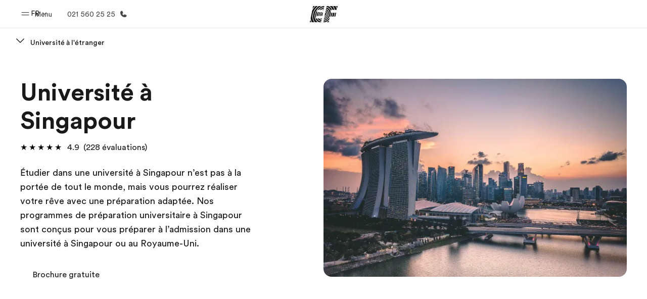

--- FILE ---
content_type: text/html
request_url: https://www.efswiss.ch/fr/pg/universite-etranger/singapour/
body_size: 54940
content:
<!DOCTYPE html><html data-htmlbuilddate="2026-01-22T09:15:23.201Z" data-building-mode="static" data-build-s3folder="cefcom-pg-nextjs" lang="fr-CH" data-sb-lang="fr-CH" data-version-backpack="3.29.0" data-version-backpack-header="2.21.2" data-version-header="1.28.1" data-version-footer="1.8.0" data-version-clickmaps="0.0.2" data-version-metatags="1.2.0" data-version-notsurecard="2.1.27" data-version-teasercard="2.0.0" data-version-programcard="4.1.4" data-version-utils="1.1.0" data-version-ui-library="2.1.2" data-is-nextjs="true" data-is-pgproject="nextjs" dir="ltr" data-build-date="2026-01-22T09:15:23.201Z" data-master-english-pagename=":pg:universite-etranger:singapour:" data-content-area="program-guide" data-content-area-detail="program-guide:university-abroad" data-branch-version="release" data-gh-runner="ubuntu-2204-x64_i-0690712d6769d0ce1" data-gh-runid="21242602251" data-gh-job="build"><head><meta charSet="utf-8" data-next-head=""/><meta name="viewport" content="width=device-width" data-next-head=""/><script id="ef-optimizely-javascript" src="/assetscdn/optimizely/24099230963.js?v=2026-01-22T09:15:23.201Z"></script><script id="ef-analytics-javascript" src="/assetscdn/daskalos/efcwatk.min.js?v=2026-01-22T09:15:23.201Z"></script><script>(function (w, d, s, l, i) {
                w[l] = w[l] || [];
                w[l].push({
                  'gtm.start': Date.now(),
                  event: 'gtm.js'
                });

                var target = d.getElementById('ef-analytics-javascript'), // <script id="ef-analytics-javascript">
                    j = d.createElement(s),
                    dl = l != 'dataLayer' ? '&l=' + l : '';

                j.async = true;
                j.src = '/assetscdn/daskalos/efcwatm.js?id=' + i + dl;

                // Insert after the *next* element following #ef-analytics-javascript
                target.parentNode.insertBefore(
                  j,
                  target.nextSibling ? target.nextSibling.nextSibling : null
                );
              })(window, document, 'script', 'dataLayer', 'GTM-5VZS5FX');</script><link rel="dns-prefetch" href="//a.storyblok.com"/><link rel="preconnect" href="https://a.storyblok.com" crossorigin=""/><link rel="preload" href="https://a.storyblok.com/f/61891/x/aa166bd9ab/00.svg" as="image" type="image/svg+xml"/><link rel="preload" href="https://a.storyblok.com/f/341138/2815x6398/c83671b5a9/background.png/m/1200x0/filters:format(webp):quality(80)" as="image" type="image/webp"/><link rel="canonical" href="https://www.efswiss.ch/fr/pg/universite-etranger/singapour/"/><title>Université à Singapour | Etudier à Singapour | EF</title><meta name="description" content="Université à Singapour. Faites vos études à l&#x27;étranger et transformez votre vie.  EF vous propose des programmes d&#x27;université à Singapour qui durent un semestre ou plus d&#x27;une année."/><meta property="og:image" content="https://a.storyblok.com/f/55469/1176x732/d101458b86/sg_-_2022.png"/><meta property="og:title" content="Université à Singapour | Etudier à Singapour | EF"/><meta property="og:description" content="Université à Singapour. Faites vos études à l&#x27;étranger et transformez votre vie.  EF vous propose des programmes d&#x27;université à Singapour qui durent un semestre ou plus d&#x27;une année."/><meta property="og:url" content="https://www.efswiss.ch/fr/pg/universite-etranger/singapour/"/><meta name="twitter:description" content="Université à Singapour. Faites vos études à l&#x27;étranger et transformez votre vie.  EF vous propose des programmes d&#x27;université à Singapour qui durent un semestre ou plus d&#x27;une année."/><meta name="twitter:title" content="Université à Singapour | Etudier à Singapour | EF"/><link rel="icon" href="/assetscdn/WIBIwq6RdJvcD9bc8RMd/central-media/common/icon.svg" type="image/svg+xml"/><link rel="icon" href="/assetscdn/WIBIwq6RdJvcD9bc8RMd/central-media/common/favicon.png" sizes="48x48" type="image/png"/><link rel="icon" href="/assetscdn/WIBIwq6RdJvcD9bc8RMd/central-media/common/favicon.ico" sizes="48x48" type="image/x-icon"/><link rel="apple-touch-icon" href="/assetscdn/WIBIwq6RdJvcD9bc8RMd/central-media/common/apple-touch-icon.png"/><link rel="preconnect" as="style" href="https://www.ef.com/"/><link rel="preconnect" as="font" crossorigin="anonymous" href="https://www.ef.com/"/><style>@font-face{font-family:'EF Circular VF';src:url('https://www.ef.com/assetscdn/ef-global/fonts/v1.10.0/variable/EF-Circular-VF-Dia.woff2') format('woff2');unicode-range:U+00C0,U+00C1,U+00C2,U+00C3,U+00C4,U+00C5,U+00C6,U+00C7,U+00C8,U+00C9,U+00CA,U+00CB,U+00CC,U+00CD,U+00CE,U+00CF,U+00D1,U+00D2,U+00D3,U+00D4,U+00D5,U+00D6,U+00D9,U+00DA,U+00DB,U+00DC,U+00DD,U+00E0,U+00E1,U+00E2,U+00E3,U+00E4,U+00E5,U+00E6,U+00E7,U+00E8,U+00E9,U+00EA,U+00EB,U+00EC,U+00ED,U+00EE,U+00EF,U+00F1,U+00F2,U+00F3,U+00F4,U+00F5,U+00F6,U+00F9,U+00FA,U+00FB,U+00FC,U+00FD,U+00FF,U+0100,U+0101,U+010C,U+010D,U+0147,U+0148,U+014D,U+0158,U+0159,U+0160,U+0161,U+0164,U+016F,U+0170,U+0171,U+0178,U+017D,U+017E,U+0401,U+0407,U+0451,U+0457;font-weight:100 900;font-style:normal;font-display:swap}@font-face{font-family:'EF Circular VF';src:url('https://www.ef.com/assetscdn/ef-global/fonts/v1.10.0/variable/EF-Circular-Italic-VF-Extended.woff2') format('woff2');unicode-range:U+00D0,U+00D8,U+00DE,U+00DF,U+00F0,U+00F7,U+00F8,U+00FE,U+0102,U+0103,U+0104,U+0105,U+0106,U+0107,U+0108,U+0109,U+010A,U+010B,U+010E,U+010F,U+0110,U+0111,U+0112,U+0113,U+0114,U+0115,U+0116,U+0117,U+0118,U+0119,U+011A,U+011B,U+011C,U+011D,U+011E,U+011F,U+0120,U+0121,U+0122,U+0123,U+0124,U+0125,U+0126,U+0127,U+0128,U+0129,U+012A,U+012B,U+012C,U+012D,U+012E,U+012F,U+0130,U+0131,U+0132,U+0133,U+0134,U+0135,U+0136,U+0137,U+0138,U+0139,U+013A,U+013B,U+013C,U+013D,U+013E,U+013F,U+0140,U+0141,U+0142,U+0143,U+0144,U+0145,U+0146,U+0149,U+014A,U+014B,U+014C,U+014E,U+014F,U+0150,U+0151,U+0152,U+0153,U+0154,U+0155,U+0156,U+0157,U+015A,U+015B,U+015C,U+015D,U+015E,U+015F,U+0162,U+0163,U+0165,U+0166,U+0167,U+0168,U+0169,U+016A,U+016B,U+016C,U+016D,U+016E,U+0172,U+0173,U+0174,U+0175,U+0176,U+0177,U+0179,U+017A,U+017B,U+017C,U+018F,U+01B5,U+01B6,U+01C4,U+01C5,U+01C6,U+01F1,U+01F2,U+01F3,U+01FA,U+01FB,U+01FC,U+01FD,U+01FE,U+01FF,U+0218,U+0219,U+021A,U+021B,U+0237,U+0259,U+1E80,U+1E81,U+1E82,U+1E83,U+1E84,U+1E85,U+1E8A,U+1E8B,U+1EF2,U+1EF3,U+2007,U+2008,U+200B,U+F4D2,U+F4D3;font-weight:100 900;font-style:italic;font-display:swap}@font-face{font-family:'EF Circular VF';src:url('https://www.ef.com/assetscdn/ef-global/fonts/v1.10.0/variable/EF-Circular-Italic-VF-Latin.woff2') format('woff2');unicode-range:U+0020,U+0021,U+0022,U+0023,U+0024,U+0025,U+0026,U+0027,U+0028,U+0029,U+002A,U+002B,U+002C,U+002D,U+002E,U+002F,U+0030,U+0031,U+0032,U+0033,U+0034,U+0035,U+0036,U+0037,U+0038,U+0039,U+003A,U+003B,U+003C,U+003D,U+003E,U+003F,U+0040,U+0041,U+0042,U+0043,U+0044,U+0045,U+0046,U+0047,U+0048,U+0049,U+004A,U+004B,U+004C,U+004D,U+004E,U+004F,U+0050,U+0051,U+0052,U+0053,U+0054,U+0055,U+0056,U+0057,U+0058,U+0059,U+005A,U+005B,U+005C,U+005D,U+005E,U+005F,U+0060,U+0061,U+0062,U+0063,U+0064,U+0065,U+0066,U+0067,U+0068,U+0069,U+006A,U+006B,U+006C,U+006D,U+006E,U+006F,U+0070,U+0071,U+0072,U+0073,U+0074,U+0075,U+0076,U+0077,U+0078,U+0079,U+007A,U+007B,U+007C,U+007D;font-weight:100 900;font-style:italic;font-display:swap}@font-face{font-family:'EF Circular VF';src:url('https://www.ef.com/assetscdn/ef-global/fonts/v1.10.0/variable/EF-Circular-VF-Cyrillic.woff2') format('woff2');unicode-range:U+0400,U+0401,U+0402,U+0403,U+0404,U+0405,U+0406,U+0407,U+0408,U+0409,U+040A,U+040B,U+040C,U+040D,U+040E,U+040F,U+0410,U+0411,U+0412,U+0413,U+0414,U+0415,U+0416,U+0417,U+0418,U+0419,U+041A,U+041B,U+041C,U+041D,U+041E,U+041F,U+0420,U+0421,U+0422,U+0423,U+0424,U+0425,U+0426,U+0427,U+0428,U+0429,U+042A,U+042B,U+042C,U+042D,U+042E,U+042F,U+0430,U+0431,U+0432,U+0433,U+0434,U+0435,U+0436,U+0437,U+0438,U+0439,U+043A,U+043B,U+043C,U+043D,U+043E,U+043F,U+0440,U+0441,U+0442,U+0443,U+0444,U+0445,U+0446,U+0447,U+0448,U+0449,U+044A,U+044B,U+044C,U+044D,U+044E,U+044F,U+0450,U+0451,U+0452,U+0453,U+0454,U+0455,U+0456,U+0457,U+0458,U+0459,U+045A,U+045B,U+045C,U+045D,U+045E,U+045F,U+0462,U+0463,U+0472,U+0473,U+0474,U+0475,U+0490,U+0491,U+0492,U+0493,U+049A,U+049B,U+04A2,U+04A3,U+04AE,U+04AF,U+04B0,U+04B1,U+04B2,U+04B3,U+04BA,U+04BB,U+04D8,U+04D9,U+04E8,U+04E9;font-weight:100 900;font-style:normal;font-display:swap}@font-face{font-family:'EF Circular VF';src:url('https://www.ef.com/assetscdn/ef-global/fonts/v1.10.0/variable/EF-Circular-Italic-VF-Utilities.woff2') format('woff2');unicode-range:U+007E,U+00A0,U+00A1,U+00A2,U+00A3,U+00A4,U+00A5,U+00A6,U+00A7,U+00A8,U+00A9,U+00AA,U+00AB,U+00AC,U+00AD,U+00AE,U+00AF,U+00B0,U+00B1,U+00B2,U+00B3,U+00B4,U+00B5,U+00B6,U+00B7,U+00B8,U+00B9,U+00BA,U+00BB,U+00BC,U+00BD,U+00BE,U+00BF,U+00D7,U+02BB,U+02BC,U+02C6,U+02C7,U+02C9,U+02D8,U+02D9,U+02DA,U+02DB,U+02DC,U+02DD,U+0394,U+03A9,U+03BC,U+03C0,U+2013,U+2014,U+2018,U+2019,U+201A,U+201C,U+201D,U+201E,U+2020,U+2022,U+2026,U+2030,U+2039,U+203A,U+2042,U+2044,U+2051,U+2070,U+2074,U+2075,U+2076,U+2077,U+2078,U+2079,U+2080,U+2081,U+2082,U+2083,U+2084,U+2085,U+2086,U+2087,U+2088,U+2089,U+20AC,U+20B4,U+20B8,U+20BD,U+2113,U+2116,U+2122,U+2126,U+2160,U+2161,U+2162,U+2163,U+2164,U+2165,U+2166,U+2167,U+2168,U+2169,U+216C,U+216D,U+216E,U+216F,U+2190,U+2191,U+2192,U+2193,U+2196,U+2197,U+2198,U+2199,U+21A9,U+21B0,U+21B1,U+21B2,U+21B3,U+21B4,U+21B5,U+21C6,U+2202,U+2206,U+220F,U+2211,U+2212,U+2215,U+2219,U+221A,U+221E,U+222B,U+2248,U+2260,U+2264,U+2265,U+22C5,U+24C5,U+25A0,U+25A1,U+25AF,U+25B2,U+25B3,U+25CA,U+25CB,U+25CF,U+262E,U+2713,U+2715,U+2780,U+2781,U+2782,U+2783,U+2784,U+2785,U+2786,U+2787,U+2788,U+E000,U+E002;font-weight:100 900;font-style:italic;font-display:swap}@font-face{font-family:'EF Circular VF';src:url('https://www.ef.com/assetscdn/ef-global/fonts/v1.10.0/variable/EF-Circular-VF-Utilities.woff2') format('woff2');unicode-range:U+007E,U+00A0,U+00A1,U+00A2,U+00A3,U+00A4,U+00A5,U+00A6,U+00A7,U+00A8,U+00A9,U+00AA,U+00AB,U+00AC,U+00AD,U+00AE,U+00AF,U+00B0,U+00B1,U+00B2,U+00B3,U+00B4,U+00B5,U+00B6,U+00B7,U+00B8,U+00B9,U+00BA,U+00BB,U+00BC,U+00BD,U+00BE,U+00BF,U+00D7,U+02BB,U+02BC,U+02C6,U+02C7,U+02C9,U+02D8,U+02D9,U+02DA,U+02DB,U+02DC,U+02DD,U+0394,U+03A9,U+03BC,U+03C0,U+2013,U+2014,U+2018,U+2019,U+201A,U+201C,U+201D,U+201E,U+2020,U+2022,U+2026,U+2030,U+2039,U+203A,U+2042,U+2044,U+2051,U+2070,U+2074,U+2075,U+2076,U+2077,U+2078,U+2079,U+2080,U+2081,U+2082,U+2083,U+2084,U+2085,U+2086,U+2087,U+2088,U+2089,U+20AC,U+20B4,U+20B8,U+20BD,U+2113,U+2116,U+2122,U+2126,U+2160,U+2161,U+2162,U+2163,U+2164,U+2165,U+2166,U+2167,U+2168,U+2169,U+216C,U+216D,U+216E,U+216F,U+2190,U+2191,U+2192,U+2193,U+2196,U+2197,U+2198,U+2199,U+21A9,U+21B0,U+21B1,U+21B2,U+21B3,U+21B4,U+21B5,U+21C6,U+2202,U+2206,U+220F,U+2211,U+2212,U+2215,U+2219,U+221A,U+221E,U+222B,U+2248,U+2260,U+2264,U+2265,U+22C5,U+24C5,U+25A0,U+25A1,U+25AF,U+25B2,U+25B3,U+25CA,U+25CB,U+25CF,U+262E,U+2713,U+2715,U+2780,U+2781,U+2782,U+2783,U+2784,U+2785,U+2786,U+2787,U+2788,U+E000,U+E002;font-weight:100 900;font-style:normal;font-display:swap}@font-face{font-family:'EF Circular VF';src:url('https://www.ef.com/assetscdn/ef-global/fonts/v1.10.0/variable/EF-Circular-VF-Extended.woff2') format('woff2');unicode-range:U+00D0,U+00D8,U+00DE,U+00DF,U+00F0,U+00F7,U+00F8,U+00FE,U+0102,U+0103,U+0104,U+0105,U+0106,U+0107,U+0108,U+0109,U+010A,U+010B,U+010E,U+010F,U+0110,U+0111,U+0112,U+0113,U+0114,U+0115,U+0116,U+0117,U+0118,U+0119,U+011A,U+011B,U+011C,U+011D,U+011E,U+011F,U+0120,U+0121,U+0122,U+0123,U+0124,U+0125,U+0126,U+0127,U+0128,U+0129,U+012A,U+012B,U+012C,U+012D,U+012E,U+012F,U+0130,U+0131,U+0132,U+0133,U+0134,U+0135,U+0136,U+0137,U+0138,U+0139,U+013A,U+013B,U+013C,U+013D,U+013E,U+013F,U+0140,U+0141,U+0142,U+0143,U+0144,U+0145,U+0146,U+0149,U+014A,U+014B,U+014C,U+014E,U+014F,U+0150,U+0151,U+0152,U+0153,U+0154,U+0155,U+0156,U+0157,U+015A,U+015B,U+015C,U+015D,U+015E,U+015F,U+0162,U+0163,U+0165,U+0166,U+0167,U+0168,U+0169,U+016A,U+016B,U+016C,U+016D,U+016E,U+0172,U+0173,U+0174,U+0175,U+0176,U+0177,U+0179,U+017A,U+017B,U+017C,U+018F,U+01B5,U+01B6,U+01C4,U+01C5,U+01C6,U+01F1,U+01F2,U+01F3,U+01FA,U+01FB,U+01FC,U+01FD,U+01FE,U+01FF,U+0218,U+0219,U+021A,U+021B,U+0237,U+0259,U+1E80,U+1E81,U+1E82,U+1E83,U+1E84,U+1E85,U+1E8A,U+1E8B,U+1EF2,U+1EF3,U+2007,U+2008,U+200B,U+F4D2,U+F4D3;font-weight:100 900;font-style:normal;font-display:swap}@font-face{font-family:'EF Circular VF';src:url('https://www.ef.com/assetscdn/ef-global/fonts/v1.10.0/variable/EF-Circular-VF-Latin.woff2') format('woff2');unicode-range:U+0020,U+0021,U+0022,U+0023,U+0024,U+0025,U+0026,U+0027,U+0028,U+0029,U+002A,U+002B,U+002C,U+002D,U+002E,U+002F,U+0030,U+0031,U+0032,U+0033,U+0034,U+0035,U+0036,U+0037,U+0038,U+0039,U+003A,U+003B,U+003C,U+003D,U+003E,U+003F,U+0040,U+0041,U+0042,U+0043,U+0044,U+0045,U+0046,U+0047,U+0048,U+0049,U+004A,U+004B,U+004C,U+004D,U+004E,U+004F,U+0050,U+0051,U+0052,U+0053,U+0054,U+0055,U+0056,U+0057,U+0058,U+0059,U+005A,U+005B,U+005C,U+005D,U+005E,U+005F,U+0060,U+0061,U+0062,U+0063,U+0064,U+0065,U+0066,U+0067,U+0068,U+0069,U+006A,U+006B,U+006C,U+006D,U+006E,U+006F,U+0070,U+0071,U+0072,U+0073,U+0074,U+0075,U+0076,U+0077,U+0078,U+0079,U+007A,U+007B,U+007C,U+007D;font-weight:100 900;font-style:normal;font-display:swap}@font-face{font-family:'EF Circular VF';src:url('https://www.ef.com/assetscdn/ef-global/fonts/v1.10.0/variable/EF-Circular-Italic-VF-Cyrillic.woff2') format('woff2');unicode-range:U+0400,U+0401,U+0402,U+0403,U+0404,U+0405,U+0406,U+0407,U+0408,U+0409,U+040A,U+040B,U+040C,U+040D,U+040E,U+040F,U+0410,U+0411,U+0412,U+0413,U+0414,U+0415,U+0416,U+0417,U+0418,U+0419,U+041A,U+041B,U+041C,U+041D,U+041E,U+041F,U+0420,U+0421,U+0422,U+0423,U+0424,U+0425,U+0426,U+0427,U+0428,U+0429,U+042A,U+042B,U+042C,U+042D,U+042E,U+042F,U+0430,U+0431,U+0432,U+0433,U+0434,U+0435,U+0436,U+0437,U+0438,U+0439,U+043A,U+043B,U+043C,U+043D,U+043E,U+043F,U+0440,U+0441,U+0442,U+0443,U+0444,U+0445,U+0446,U+0447,U+0448,U+0449,U+044A,U+044B,U+044C,U+044D,U+044E,U+044F,U+0450,U+0451,U+0452,U+0453,U+0454,U+0455,U+0456,U+0457,U+0458,U+0459,U+045A,U+045B,U+045C,U+045D,U+045E,U+045F,U+0462,U+0463,U+0472,U+0473,U+0474,U+0475,U+0490,U+0491,U+0492,U+0493,U+049A,U+049B,U+04A2,U+04A3,U+04AE,U+04AF,U+04B0,U+04B1,U+04B2,U+04B3,U+04BA,U+04BB,U+04D8,U+04D9,U+04E8,U+04E9;font-weight:100 900;font-style:italic;font-display:swap}@font-face{font-family:'EF Circular VF';src:url('https://www.ef.com/assetscdn/ef-global/fonts/v1.10.0/variable/EF-Circular-Italic-VF-Dia.woff2') format('woff2');unicode-range:U+00C0,U+00C1,U+00C2,U+00C3,U+00C4,U+00C5,U+00C6,U+00C7,U+00C8,U+00C9,U+00CA,U+00CB,U+00CC,U+00CD,U+00CE,U+00CF,U+00D1,U+00D2,U+00D3,U+00D4,U+00D5,U+00D6,U+00D9,U+00DA,U+00DB,U+00DC,U+00DD,U+00E0,U+00E1,U+00E2,U+00E3,U+00E4,U+00E5,U+00E6,U+00E7,U+00E8,U+00E9,U+00EA,U+00EB,U+00EC,U+00ED,U+00EE,U+00EF,U+00F1,U+00F2,U+00F3,U+00F4,U+00F5,U+00F6,U+00F9,U+00FA,U+00FB,U+00FC,U+00FD,U+00FF,U+0100,U+0101,U+010C,U+010D,U+0147,U+0148,U+014D,U+0158,U+0159,U+0160,U+0161,U+0164,U+016F,U+0170,U+0171,U+0178,U+017D,U+017E,U+0401,U+0407,U+0451,U+0457;font-weight:100 900;font-style:italic;font-display:swap}</style><style>html, body { font-family: EF Circular VF, Helvetica, Open Sans, Gill Sans MT, Gill Sans, Corbel, Arial, sans-serif; }</style><script src="https://unpkg.com/@phosphor-icons/web"></script><link rel="preload" href="/assetscdn/cefcom-pg-nextjs/ch/_next/static/css/5477deacae8f6b67.css" as="style" crossorigin="anonymous"/><link rel="stylesheet" href="/assetscdn/cefcom-pg-nextjs/ch/_next/static/css/5477deacae8f6b67.css" crossorigin="anonymous" data-n-g=""/><noscript data-n-css=""></noscript><script defer="" crossorigin="anonymous" nomodule="" src="/assetscdn/cefcom-pg-nextjs/ch/_next/static/chunks/polyfills-42372ed130431b0a.js"></script><script defer="" src="/assetscdn/cefcom-pg-nextjs/ch/_next/static/chunks/668.e2e8e701b00a7802.js" crossorigin="anonymous"></script><script src="/assetscdn/cefcom-pg-nextjs/ch/_next/static/chunks/webpack-5c685666335417e3.js" defer="" crossorigin="anonymous"></script><script src="/assetscdn/cefcom-pg-nextjs/ch/_next/static/chunks/framework-052b50cd3d4947f2.js" defer="" crossorigin="anonymous"></script><script src="/assetscdn/cefcom-pg-nextjs/ch/_next/static/chunks/main-58d904d34c2326fd.js" defer="" crossorigin="anonymous"></script><script src="/assetscdn/cefcom-pg-nextjs/ch/_next/static/chunks/pages/_app-44d5ed22b23e5d01.js" defer="" crossorigin="anonymous"></script><script src="/assetscdn/cefcom-pg-nextjs/ch/_next/static/chunks/1156eaf0-5e0c7ca718f573f1.js" defer="" crossorigin="anonymous"></script><script src="/assetscdn/cefcom-pg-nextjs/ch/_next/static/chunks/e0de314d-ac96e9e6f5844de2.js" defer="" crossorigin="anonymous"></script><script src="/assetscdn/cefcom-pg-nextjs/ch/_next/static/chunks/553d6146-c859f58a46e018df.js" defer="" crossorigin="anonymous"></script><script src="/assetscdn/cefcom-pg-nextjs/ch/_next/static/chunks/897c3808-be5c5364db208534.js" defer="" crossorigin="anonymous"></script><script src="/assetscdn/cefcom-pg-nextjs/ch/_next/static/chunks/b8a8df81-e8319ce6b577064e.js" defer="" crossorigin="anonymous"></script><script src="/assetscdn/cefcom-pg-nextjs/ch/_next/static/chunks/a4f02333-739121e247d2b4ce.js" defer="" crossorigin="anonymous"></script><script src="/assetscdn/cefcom-pg-nextjs/ch/_next/static/chunks/fec483df-0d0b04e6568db4b1.js" defer="" crossorigin="anonymous"></script><script src="/assetscdn/cefcom-pg-nextjs/ch/_next/static/chunks/477-262929eb25ec8a40.js" defer="" crossorigin="anonymous"></script><script src="/assetscdn/cefcom-pg-nextjs/ch/_next/static/chunks/688-fa02ac54b0b11847.js" defer="" crossorigin="anonymous"></script><script src="/assetscdn/cefcom-pg-nextjs/ch/_next/static/chunks/pages/%5B...slug%5D-baef75855c634744.js" defer="" crossorigin="anonymous"></script><script src="/assetscdn/cefcom-pg-nextjs/ch/_next/static/cefcom-pg-21242602251/_buildManifest.js" defer="" crossorigin="anonymous"></script><script src="/assetscdn/cefcom-pg-nextjs/ch/_next/static/cefcom-pg-21242602251/_ssgManifest.js" defer="" crossorigin="anonymous"></script></head><body class="overwrite-status-overlay"><div id="__next"><div id="app" data-tagtopic="universite-etranger" data-tagwhen="-" data-tagagerange="age-20-30" data-tagduration="-" data-tagexperience="university-abroad" data-taglanguagelearned="-" data-tagplatform="abroad" data-tagfeature="-" data-tagcitystate="-" data-tagterritory="sg"><div class="mkt-ch false   page-slug-/pg/universite-etranger/singapour/ wrapper site-pg"><div><div dir="ltr" id="cefcom-globalheader" data-clickregion="global-header" data-version="1.28.1" data-cefcom-test="2" class="relative z-[99] select-none box-border
         --with-sticky-header 
        "><header data-clicksubregion="topbar" role="banner" class="relative overflow-visible z-[1000]
         [&amp;]:before:content-[&#x27;&#x27;] [&amp;]:before:fixed [&amp;]:before:w-full [&amp;]:before:h-full
         [&amp;]:before:top-0 [&amp;]:before:left-0 [&amp;]:before:right-0 [&amp;]:before:bottom-0 [&amp;]:before:bg-[rgba(0,0,0,0.5)] [&amp;]:before:z-0
        [&amp;]:before:hidden
        " style="padding-right:0px;margin-right:0px"><div class="relative z-[100] bg-white border-b border-b-[rgba(25,25,25,0.1)] text-[rgba(25,25,25,0.8)]"><div id="topbar-header" class="h-[48px] md:!h-[55px] m-[0] mx-[24px] md:mx-[32px] text-[14px] font-normal z-[20001] relative
                        max-md:max-w-none
                        lg:max-w-[960px] lg:mx-auto
                        xl:max-w-[1200px] xl:mx-auto"><div class="absolute z-[2] lrt:left-0 rtl:right-0 flex-1 flex h-full top-0 "><a class="no-underline cursor-pointer inline-flex items-center" href="#" data-info="open" aria-label="Menu" role="button"><span class="-z-50 mb-[2px]"><svg xmlns="http://www.w3.org/2000/svg" width="20" height="20" fill="currentColor" viewBox="0 0 256 256"><path d="M224,160a8,8,0,0,1-8,8H40a8,8,0,0,1,0-16H216A8,8,0,0,1,224,160ZM40,104H216a8,8,0,0,0,0-16H40a8,8,0,0,0,0,16Z"></path></svg></span><span class="text-[rgba(25,25,25,0.8)] mx-[8px] hidden md:block text-[14px] font-normal"><span class="hidden">Fermer</span><span class="inline-block">Menu</span></span></a></div><div class="absolute flex-1 flex h-full w-full z-[1] items-center  justify-center "><a href="/fr/" class="bg-none block h-[32px] box-border" data-info="ef-logo" aria-label="EF"><span style="background-image:url(&#x27;https://a.storyblok.com/f/61891/x/aa166bd9ab/00.svg&#x27;)" class="bg-[length:55px_32px] w-[55px] h-[32px] block"></span><span style="background-image:url(&#x27;https://a.storyblok.com/f/61891/x/7d00ecae9d/00.svg&#x27;)" class="bg-[length:55px_32px] w-[55px] h-[32px] hidden"></span></a></div><div class="absolute rtl:left-0 ltr:right-0 flex-1 flex h-full top-0 z-[2] pr-[0px]"><div class="no-underline cursor-pointer inline-flex items-center mr-[10px]"><ul class="text-[13px] font-normal relative w-[75px] cursor-pointer pl-0 m-0 mt-0 h-auto"><li class="relative border-b-0 text-current block leading-[1.5] p-0 no-underline z-[1002] mt-[-2px] text-center "><span class=" text-[14px] font-normal leading-[59px] h-[59px] top-0 left-0 ml-0 mr-1 pb-3 text-[#191919] inline-block relative align-middle">FR</span><div class="inline-block mb-[-2px]"><svg xmlns="http://www.w3.org/2000/svg" width="12" height="12" fill="currentColor" viewBox="0 0 256 256"><path d="M213.66,101.66l-80,80a8,8,0,0,1-11.32,0l-80-80A8,8,0,0,1,53.66,90.34L128,164.69l74.34-74.35a8,8,0,0,1,11.32,11.32Z"></path></svg></div><ul class="hidden opacity-0 opacity-0 absolute z-[1001] w-[75px] text-center bg-white box-border pt-[19.2px] top-0 text-[rgba(25,25,25,0.8)] rounded-[4px] shadow-[0_5px_18px_0_rgba(25,25,25,0.08)] transition-all duration-800"><li class="block text-[#191919] text-[14px] p-0 text-left pl-[20px] "><span class=" text-[14px] top-0 left-0 ml-0 mr-1 pb-4 text-[#191919] inline-block relative align-middle font-bold">FR</span><div class="inline-block mb-[6px]"><svg xmlns="http://www.w3.org/2000/svg" width="12" height="12" fill="currentColor" viewBox="0 0 256 256"><path d="M213.66,165.66a8,8,0,0,1-11.32,0L128,91.31,53.66,165.66a8,8,0,0,1-11.32-11.32l80-80a8,8,0,0,1,11.32,0l80,80A8,8,0,0,1,213.66,165.66Z"></path></svg></div></li><li class="block text-[#191919] text-[14px] p-0 text-left pl-[20px]"><a href="https://www.efswiss.ch/de/pg/" class="relative text-[rgba(25,25,25,0.8)] text-[14px] font-normal m-0 "><span class=" text-[14px] leading-[1.71] top-0 left-0 ml-0 mr-1 pb-3 text-[#191919] inline-block relative align-middle hover:underline">DE</span></a></li><li class="block text-[#191919] text-[14px] p-0 text-left pl-[20px]"><a href="https://www.efswiss.ch/it/pg/" class="relative text-[rgba(25,25,25,0.8)] text-[14px] font-normal m-0 "><span class=" text-[14px] leading-[1.71] top-0 left-0 ml-0 mr-1 pb-3 text-[#191919] inline-block relative align-middle hover:underline">IT</span></a></li></ul></li></ul></div><a href="tel:0215602525" class=" text-[rgba(25,25,25,0.8)] lg:inline-flex self-center text-[16px] font-normal items-center hover:underline" data-info="telephone" aria-label="Appeler"><span class="text-[rgba(25,25,25,0.8)] hidden lg:block text-[14px] font-normal mx-[8px]">021 560 25 25</span><svg xmlns="http://www.w3.org/2000/svg" width="16" height="16" fill="currentColor" viewBox="0 0 256 256"><path d="M231.88,175.08A56.26,56.26,0,0,1,176,224C96.6,224,32,159.4,32,80A56.26,56.26,0,0,1,80.92,24.12a16,16,0,0,1,16.62,9.52l21.12,47.15,0,.12A16,16,0,0,1,117.39,96c-.18.27-.37.52-.57.77L96,121.45c7.49,15.22,23.41,31,38.83,38.51l24.34-20.71a8.12,8.12,0,0,1,.75-.56,16,16,0,0,1,15.17-1.4l.13.06,47.11,21.11A16,16,0,0,1,231.88,175.08Z"></path></svg></a></div></div><div data-component="TopBarMenu" class="hidden md:block"><div class=" h-[0px]  transition-[height] duration-[.2s] ease-in-out
 overflow-hidden bg-white absolute right-0 left-0 top-[56px] z-[101] box-border touch-none select-none leading-[1.71] rounded-bl-[2px] rounded-br-[2px]"><div><div class="max-w-[none] md:max-w-[960px] lg:max-w-[1200px] mx-auto"><ul class="flex justify-center float-none w-full p-0 m-0 relative leading-[1.71]"><li class="group list-none w-[190px] leading-[0.8] pt-5 md:w-[20%] lg:pt-5"><a href="/fr/" class="text-[#333] no-underline relative" data-short-text="Accueil" data-info="home" aria-label="
                         Accueil-Bienvenue chez EF
                        "><div class="box-border touch-none select-none text-center mx-auto mt-[27px] w-[172px]"><span class="block opacity-80"><svg xmlns="http://www.w3.org/2000/svg" width="24" height="24" fill="currentColor" viewBox="0 0 256 256" class="align-middle fill-[#191919] inline-block h-[24px]"><path d="M224,120v96a8,8,0,0,1-8,8H40a8,8,0,0,1-8-8V120a15.87,15.87,0,0,1,4.69-11.32l80-80a16,16,0,0,1,22.62,0l80,80A15.87,15.87,0,0,1,224,120Z"></path></svg></span><p class="leading-6 text-[18px] font-medium normal-italic normal-normal normal-normal text-center text-[#191919CC] mt-[6px] mb-[6px] inline-block z-[10] relative
                            after:content-[&#x27;&#x27;] after:absolute after:w-full after:h-0 after:bottom-[15px] after:left-0 after:rounded-[1px] after:bg-[rgba(0,185,255,0.1)] after:scale-x-105 after:-z-10
                            after:transition-[height] after:duration-200 after:ease-linear
                            group-hover:after:h-[8px]">Accueil</p><div><span class="text-[14px] leading-6 font-normal normal-italic normal-normal text-center">Bienvenue chez EF</span></div></div></a></li><li class="group list-none w-[190px] leading-[0.8] pt-5 md:w-[20%] lg:pt-5"><a href="/fr/pg/" class="text-[#333] no-underline relative" data-short-text="Programmes" data-info="pg" aria-label="
                         Programmes-Nos offres
                        "><div class="box-border touch-none select-none text-center mx-auto mt-[27px] w-[172px]"><span class="block opacity-80"><svg xmlns="http://www.w3.org/2000/svg" width="24" height="24" fill="currentColor" viewBox="0 0 256 256" class="align-middle fill-[#191919] inline-block h-[24px]"><path d="M220,169.09l-92,53.65L36,169.09A8,8,0,0,0,28,182.91l96,56a8,8,0,0,0,8.06,0l96-56A8,8,0,1,0,220,169.09Z"></path><path d="M220,121.09l-92,53.65L36,121.09A8,8,0,0,0,28,134.91l96,56a8,8,0,0,0,8.06,0l96-56A8,8,0,1,0,220,121.09Z"></path><path d="M28,86.91l96,56a8,8,0,0,0,8.06,0l96-56a8,8,0,0,0,0-13.82l-96-56a8,8,0,0,0-8.06,0l-96,56a8,8,0,0,0,0,13.82Z"></path></svg></span><p class="leading-6 text-[18px] font-medium normal-italic normal-normal normal-normal text-center text-[#191919CC] mt-[6px] mb-[6px] inline-block z-[10] relative
                            after:content-[&#x27;&#x27;] after:absolute after:w-full after:h-0 after:bottom-[15px] after:left-0 after:rounded-[1px] after:bg-[rgba(0,185,255,0.1)] after:scale-x-105 after:-z-10
                            after:transition-[height] after:duration-200 after:ease-linear
                            group-hover:after:h-[8px]">Programmes</p><div><span class="text-[14px] leading-6 font-normal normal-italic normal-normal text-center">Nos offres</span></div></div></a></li><li class="group list-none w-[190px] leading-[0.8] pt-5 md:w-[20%] lg:pt-5"><a href="/fr/contact/" class="text-[#333] no-underline relative" data-short-text="Bureaux" data-info="contact" aria-label="
                         Bureaux-Trouver un bureau
                        "><div class="box-border touch-none select-none text-center mx-auto mt-[27px] w-[172px]"><span class="block opacity-80"><svg xmlns="http://www.w3.org/2000/svg" width="24" height="24" fill="currentColor" viewBox="0 0 256 256" class="align-middle fill-[#191919] inline-block h-[24px]"><path d="M239.73,208H224V96a16,16,0,0,0-16-16H164a4,4,0,0,0-4,4V208H144V32.41a16.43,16.43,0,0,0-6.16-13,16,16,0,0,0-18.72-.69L39.12,72A16,16,0,0,0,32,85.34V208H16.27A8.18,8.18,0,0,0,8,215.47,8,8,0,0,0,16,224H240a8,8,0,0,0,8-8.53A8.18,8.18,0,0,0,239.73,208ZM76,184a8,8,0,0,1-8.53,8A8.18,8.18,0,0,1,60,183.72V168.27A8.19,8.19,0,0,1,67.47,160,8,8,0,0,1,76,168Zm0-56a8,8,0,0,1-8.53,8A8.19,8.19,0,0,1,60,127.72V112.27A8.19,8.19,0,0,1,67.47,104,8,8,0,0,1,76,112Zm40,56a8,8,0,0,1-8.53,8,8.18,8.18,0,0,1-7.47-8.26V168.27a8.19,8.19,0,0,1,7.47-8.26,8,8,0,0,1,8.53,8Zm0-56a8,8,0,0,1-8.53,8,8.19,8.19,0,0,1-7.47-8.26V112.27a8.19,8.19,0,0,1,7.47-8.26,8,8,0,0,1,8.53,8Z"></path></svg></span><p class="leading-6 text-[18px] font-medium normal-italic normal-normal normal-normal text-center text-[#191919CC] mt-[6px] mb-[6px] inline-block z-[10] relative
                            after:content-[&#x27;&#x27;] after:absolute after:w-full after:h-0 after:bottom-[15px] after:left-0 after:rounded-[1px] after:bg-[rgba(0,185,255,0.1)] after:scale-x-105 after:-z-10
                            after:transition-[height] after:duration-200 after:ease-linear
                            group-hover:after:h-[8px]">Bureaux</p><div><span class="text-[14px] leading-6 font-normal normal-italic normal-normal text-center">Trouver un bureau</span></div></div></a></li><li class="group list-none w-[190px] leading-[0.8] pt-5 md:w-[20%] lg:pt-5"><a href="/fr/about-us/" class="text-[#333] no-underline relative" data-short-text="A propos de nous" data-info="about-us" aria-label="
                         A propos de nous-Qui sommes-nous ?
                        "><div class="box-border touch-none select-none text-center mx-auto mt-[27px] w-[172px]"><span class="block opacity-80"><svg xmlns="http://www.w3.org/2000/svg" width="24" height="24" fill="currentColor" viewBox="0 0 256 256" class="align-middle fill-[#191919] inline-block h-[24px]"><path d="M230.93,220a8,8,0,0,1-6.93,4H32a8,8,0,0,1-6.92-12c15.23-26.33,38.7-45.21,66.09-54.16a72,72,0,1,1,73.66,0c27.39,8.95,50.86,27.83,66.09,54.16A8,8,0,0,1,230.93,220Z"></path></svg></span><p class="leading-6 text-[18px] font-medium normal-italic normal-normal normal-normal text-center text-[#191919CC] mt-[6px] mb-[6px] inline-block z-[10] relative
                            after:content-[&#x27;&#x27;] after:absolute after:w-full after:h-0 after:bottom-[15px] after:left-0 after:rounded-[1px] after:bg-[rgba(0,185,255,0.1)] after:scale-x-105 after:-z-10
                            after:transition-[height] after:duration-200 after:ease-linear
                            group-hover:after:h-[8px]">A propos de nous</p><div><span class="text-[14px] leading-6 font-normal normal-italic normal-normal text-center">Qui sommes-nous ?</span></div></div></a></li><li class="group list-none w-[190px] leading-[0.8] pt-5 md:w-[20%] lg:pt-5"><a href="//careers.ef.com" class="text-[#333] no-underline relative" data-short-text="EF recrute" data-info="careers" aria-label="
                         EF recrute-Rejoignez nos équipes
                        "><div class="box-border touch-none select-none text-center mx-auto mt-[27px] w-[172px]"><span class="block opacity-80"><svg xmlns="http://www.w3.org/2000/svg" width="24" height="24" fill="currentColor" viewBox="0 0 256 256" class="align-middle fill-[#191919] inline-block h-[24px]"><path d="M152,112a8,8,0,0,1-8,8H112a8,8,0,0,1,0-16h32A8,8,0,0,1,152,112Zm80-40V200a16,16,0,0,1-16,16H40a16,16,0,0,1-16-16V72A16,16,0,0,1,40,56H80V48a24,24,0,0,1,24-24h48a24,24,0,0,1,24,24v8h40A16,16,0,0,1,232,72ZM96,56h64V48a8,8,0,0,0-8-8H104a8,8,0,0,0-8,8Zm120,57.61V72H40v41.61A184,184,0,0,0,128,136,184,184,0,0,0,216,113.61Z"></path></svg></span><p class="leading-6 text-[18px] font-medium normal-italic normal-normal normal-normal text-center text-[#191919CC] mt-[6px] mb-[6px] inline-block z-[10] relative
                            after:content-[&#x27;&#x27;] after:absolute after:w-full after:h-0 after:bottom-[15px] after:left-0 after:rounded-[1px] after:bg-[rgba(0,185,255,0.1)] after:scale-x-105 after:-z-10
                            after:transition-[height] after:duration-200 after:ease-linear
                            group-hover:after:h-[8px]">EF recrute</p><div><span class="text-[14px] leading-6 font-normal normal-italic normal-normal text-center">Rejoignez nos équipes</span></div></div></a></li></ul></div></div></div></div><div class="relative  [&amp;&amp;]:md:hidden"><section class="ltr:-translate-x-full rtl:translate-x-full opacity-0 pointer-events-none fixed ltr:left-0 rtl:right-0 top-[48px] bottom-0 w-full bg-white duration-[375ms] "><div class="overflow-y-scroll [-webkit-overflow-scrolling:touch] h-full [&amp;&amp;]:md:hidden"><nav class="p-0 h-full [&amp;&amp;]:md:hidden" id="global-mobile-nav" role="navigation"><ul class="list-none ltr:pl-[29px] rtl:pr-[29px] my-[30px]"><li class="text-[#191919CC] leading-[2.5] mb-[11px] list-none md:mb-[16px] !important"><a href="/fr/" class="relative [&amp;&amp;]:block text-inherit font-normal leading-normal tracking-normal no-underline mb-[1px] text-[20px] text-white overflow-hidden
                        [&amp;&amp;]:after:content-[&#x27; &#x27;] [&amp;&amp;]:after:absolute [&amp;&amp;]:after:left-0 [&amp;&amp;]:after:bottom-0 [&amp;&amp;]:after:bg-white [&amp;&amp;]:after:opacity-0 [&amp;&amp;]:after:transition-opacity
                        [&amp;&amp;]:after:block [&amp;&amp;]:after:float-right [&amp;&amp;]:after:h-[16px] [&amp;&amp;]:after:w-[16px] [&amp;&amp;]:after:mr-[24px] [&amp;&amp;]:after:bg-cefcom-tw-image
                        " data-info="home"><p class="my-[1px] text-[20px] font-medium normal-italic normal-normal leading-normal tracking-normal text-[#191919CC]">Accueil</p><span class="text-[14px] font-normal normal-italic normal-normal leading-[1.29] tracking-normal text-[#191919CC] m-0">Bienvenue chez EF</span></a></li><li class="text-[#191919CC] leading-[2.5] mb-[11px] list-none md:mb-[16px] !important"><a href="/fr/pg/" class="relative [&amp;&amp;]:block text-inherit font-normal leading-normal tracking-normal no-underline mb-[1px] text-[20px] text-white overflow-hidden
                        [&amp;&amp;]:after:content-[&#x27; &#x27;] [&amp;&amp;]:after:absolute [&amp;&amp;]:after:left-0 [&amp;&amp;]:after:bottom-0 [&amp;&amp;]:after:bg-white [&amp;&amp;]:after:opacity-0 [&amp;&amp;]:after:transition-opacity
                        [&amp;&amp;]:after:block [&amp;&amp;]:after:float-right [&amp;&amp;]:after:h-[16px] [&amp;&amp;]:after:w-[16px] [&amp;&amp;]:after:mr-[24px] [&amp;&amp;]:after:bg-cefcom-tw-image
                        " data-info="pg"><p class="my-[1px] text-[20px] font-medium normal-italic normal-normal leading-normal tracking-normal text-[#191919CC]">Programmes</p><span class="text-[14px] font-normal normal-italic normal-normal leading-[1.29] tracking-normal text-[#191919CC] m-0">Nos offres</span></a></li><li class="text-[#191919CC] leading-[2.5] mb-[11px] list-none md:mb-[16px] !important"><a href="/fr/contact/" class="relative [&amp;&amp;]:block text-inherit font-normal leading-normal tracking-normal no-underline mb-[1px] text-[20px] text-white overflow-hidden
                        [&amp;&amp;]:after:content-[&#x27; &#x27;] [&amp;&amp;]:after:absolute [&amp;&amp;]:after:left-0 [&amp;&amp;]:after:bottom-0 [&amp;&amp;]:after:bg-white [&amp;&amp;]:after:opacity-0 [&amp;&amp;]:after:transition-opacity
                        [&amp;&amp;]:after:block [&amp;&amp;]:after:float-right [&amp;&amp;]:after:h-[16px] [&amp;&amp;]:after:w-[16px] [&amp;&amp;]:after:mr-[24px] [&amp;&amp;]:after:bg-cefcom-tw-image
                        " data-info="contact"><p class="my-[1px] text-[20px] font-medium normal-italic normal-normal leading-normal tracking-normal text-[#191919CC]">Bureaux</p><span class="text-[14px] font-normal normal-italic normal-normal leading-[1.29] tracking-normal text-[#191919CC] m-0">Trouver un bureau</span></a></li><li class="text-[#191919CC] leading-[2.5] mb-[11px] list-none md:mb-[16px] !important"><a href="/fr/about-us/" class="relative [&amp;&amp;]:block text-inherit font-normal leading-normal tracking-normal no-underline mb-[1px] text-[20px] text-white overflow-hidden
                        [&amp;&amp;]:after:content-[&#x27; &#x27;] [&amp;&amp;]:after:absolute [&amp;&amp;]:after:left-0 [&amp;&amp;]:after:bottom-0 [&amp;&amp;]:after:bg-white [&amp;&amp;]:after:opacity-0 [&amp;&amp;]:after:transition-opacity
                        [&amp;&amp;]:after:block [&amp;&amp;]:after:float-right [&amp;&amp;]:after:h-[16px] [&amp;&amp;]:after:w-[16px] [&amp;&amp;]:after:mr-[24px] [&amp;&amp;]:after:bg-cefcom-tw-image
                        " data-info="about-us"><p class="my-[1px] text-[20px] font-medium normal-italic normal-normal leading-normal tracking-normal text-[#191919CC]">A propos de nous</p><span class="text-[14px] font-normal normal-italic normal-normal leading-[1.29] tracking-normal text-[#191919CC] m-0">Qui sommes-nous ?</span></a></li><li class="text-[#191919CC] leading-[2.5] mb-[11px] list-none md:mb-[16px] !important"><a href="//careers.ef.com" class="relative [&amp;&amp;]:block text-inherit font-normal leading-normal tracking-normal no-underline mb-[1px] text-[20px] text-white overflow-hidden
                        [&amp;&amp;]:after:content-[&#x27; &#x27;] [&amp;&amp;]:after:absolute [&amp;&amp;]:after:left-0 [&amp;&amp;]:after:bottom-0 [&amp;&amp;]:after:bg-white [&amp;&amp;]:after:opacity-0 [&amp;&amp;]:after:transition-opacity
                        [&amp;&amp;]:after:block [&amp;&amp;]:after:float-right [&amp;&amp;]:after:h-[16px] [&amp;&amp;]:after:w-[16px] [&amp;&amp;]:after:mr-[24px] [&amp;&amp;]:after:bg-cefcom-tw-image
                        " data-info="careers"><p class="my-[1px] text-[20px] font-medium normal-italic normal-normal leading-normal tracking-normal text-[#191919CC]">EF recrute</p><span class="text-[14px] font-normal normal-italic normal-normal leading-[1.29] tracking-normal text-[#191919CC] m-0">Rejoignez nos équipes</span></a></li></ul></nav></div></section></div></div></header></div><main id="layout" data-clickregion="page" role="main"><div><div id="template-page-default" class="rootpage topic-page"><div><section id="section_stage-default-new" class="rendering_default -stage px-6 py-0 md:px-[32px] lg:p-0"><div class="cefcom-grid-system cefcom-container [&amp;&amp;]:px-0"><span class="back-btn"><a href="/fr/pg/universite-etranger/">Université à l&#x27;étranger</a></span><div class="cefcom-row pt-[64px] sm:pt-[100px] pb-[32px] sm:pb-[128px] flex-col-reverse lg:flex-row mx-0"><div class="cefcom-col -s-12-tw -l-6-tw default-stage__text xl:pr-32 lg:pr-16 pl-0"><h1 class="mb-2">Université à Singapour</h1><div class="pg-star-rating"><div class="starrating" itemscope="" itemType="http://schema.org/Product"><span itemProp="name" style="display:none">Université à Singapour</span><div itemProp="aggregateRating" itemscope="" itemType="http://schema.org/AggregateRating" class="rating_container"><div class="pg-star-rating_icons" style="--rating:4.9"></div><div class="pg-star-rating_score">4.9</div><span itemProp="reviewCount" style="display:none">228</span><div class="pg-star-rating_count">(<!-- -->228<!-- --> <!-- -->évaluations<!-- -->)</div><span itemProp="ratingValue" style="display:none">4.9</span></div></div></div><div class="default-stage__text-block"><div data-version="1.0.0"><p >Étudier dans une université à Singapour n’est pas à la portée de tout le monde, mais vous pourrez réaliser votre rêve avec une préparation adaptée. Nos programmes de préparation universitaire à Singapour sont conçus pour vous préparer à l’admission dans une université à Singapour ou au Royaume-Uni.</p></div><div class="default-stage__buttons  max-sm:block flex items-start"><a role="button" href="https://www.efswiss.ch/fr/cp/brochure/" aria-disabled="false" tabindex="0" aria-label="cta" class="ef-button ef-button-secondary relative z-10 inline-flex max-w-full cursor-pointer appearance-none items-center justify-center rounded-full border-none text-base leading-6 no-underline outline-none [--button-scale-pressed:1] disabled:cursor-not-allowed px-6 py-3 text-[--color-component-button-secondary-text,var(--color-brand-ink-black)] hover:cursor-pointer hover:[--button-scale-pressed:1.05] ef-button"><span class="ef-button-bg absolute bottom-0 left-0 top-0 block h-full w-full rounded-[inherit] motion-safe:transition-[transform] motion-safe:animation-duration-system-short motion-safe:animation-ease-system-easing-standard bg-button-secondary-bg shadow-border shadow-brand-ink-black motion-safe:scale-[--button-scale-pressed]"></span><span class="pointer-events-none isolate z-20 flex max-w-full select-none flex-row items-center justify-center gap-xs whitespace-nowrap text-ui-label md:mx-auto [&amp;&gt;svg]:h-[var(--icon-size,16px)] [&amp;&gt;svg]:w-[var(--icon-size,16px)] [&amp;&gt;svg]:flex-none"><span class="max-w-full overflow-hidden overflow-ellipsis whitespace-nowrap">Brochure gratuite</span></span></a></div></div><div class="relative"><section class="rendering__sticky-header"><div class="sticky-header__wrapper"><p class="hidden l:block text-[18px] font-bold">Université à Singapour</p><a role="button" href="https://www.efswiss.ch/fr/cp/brochure/" aria-disabled="false" tabindex="0" class="ef-button ef-button-secondary relative z-10 inline-flex max-w-full cursor-pointer appearance-none items-center justify-center rounded-full border-none text-base no-underline outline-none [--button-scale-pressed:1] disabled:cursor-not-allowed px-4 py-1.5 leading-none hit-area-small text-[--color-component-button-secondary-text,var(--color-brand-ink-black)] hover:cursor-pointer hover:[--button-scale-pressed:1.05] ef-button"><span class="ef-button-bg absolute bottom-0 left-0 top-0 block h-full w-full rounded-[inherit] motion-safe:transition-[transform] motion-safe:animation-duration-system-short motion-safe:animation-ease-system-easing-standard bg-button-secondary-bg shadow-border shadow-brand-ink-black motion-safe:scale-[--button-scale-pressed]"></span><span class="pointer-events-none isolate z-20 flex max-w-full select-none flex-row items-center justify-center gap-xs whitespace-nowrap md:mx-auto [&amp;&gt;svg]:h-[var(--icon-size,16px)] [&amp;&gt;svg]:w-[var(--icon-size,16px)] [&amp;&gt;svg]:flex-none text-ui-label-small"><span class="max-w-full overflow-hidden overflow-ellipsis whitespace-nowrap">Brochure gratuite</span></span></a></div></section></div></div><div class="cefcom-col -s-12-tw -l-6-tw image"><picture data-version="2.1.2"><source type="image/webp" srcSet="https://a.storyblok.com/f/55469/1176x732/d101458b86/sg_-_2022.png/m/588x392/filters:format(webp), https://a.storyblok.com/f/55469/1176x732/d101458b86/sg_-_2022.png/m/588x392/filters:format(webp) 1x" media="(max-width: 768px)"/><source type="image/webp" srcSet="https://a.storyblok.com/f/55469/1176x732/d101458b86/sg_-_2022.png/m/588x392/filters:format(webp), https://a.storyblok.com/f/55469/1176x732/d101458b86/sg_-_2022.png/m/588x392/filters:format(webp) 1x"/><img alt="Université à Singapour" src="https://a.storyblok.com/f/55469/1176x732/d101458b86/sg_-_2022.png/m/588x392/filters:format(webp)" sizes="(min-width: 36em) 33.3vw, 100vw" class="ef-responsive-image rounded-[16px] p-[10px] stage-background mb-[24px] -ri" width="auto"/></picture></div></div></div></section></div><div><section class="relative mb-[0px] lg:mb-[24px] bg-transparent-force cefcom-section -wrapped-comps" id="pg-cards-group"><div class="cefcom-grid-system cefcom-container rounded-2xl py-6 lg:p-8 my-6 overflow-hidden border border-[#D1D1D1] w-full lg:max-w-[1392px] mx-auto px-[0] box-border lg:py-[96px] bg-repeat-y bg-top [background-size:100%_auto] bg-[url(&#x27;https://a.storyblok.com/f/55469/2815x12382/5a815c0d99/pg-background-desktop.svg&#x27;)] lg:bg-[url(&#x27;https://a.storyblok.com/f/55469/2815x12382/5a815c0d99/pg-background-desktop.svg&#x27;)]"><div class="cefcom-row"><div class="cefcom-col -s-12-tw text-center pt-[0px] pb-8 lg:pt-[0px] lg:pb-[40px] px-[12px]"><div class="mb-4 inline-block"><img src="https://a.storyblok.com/f/341138/56x57/2a875ff63d/smileyicon.svg" alt="Smiley Icon" width="56" height="57" loading="lazy"/></div><h2 class="ef-text isolate text-system-text text-center mx-auto max-w-[584px] px-6 text-[24px]/[32px] lg:text-[32px]/[40px]"><span>Rechercher un programme</span></h2></div></div><section class="cefcom-section rendering__age-categories pb-10 lg:pb-0 visible  " id="inpage-age-select"><div class="cefcom-grid-system cefcom-container"><div class="cefcom-row"><div class="cefcom-col age-group-card__wrapper -s-12-tw -m-6-tw -l-4-tw md:px-3 px-0"><div class="age-select-card" data-age-group="UNI" data-info="UNI"><div class="age-group-card__wrapper"><span><a id="cefcom-teasercard-wrapper" data-version="2.0.0" data-code="UNI" data-tracking="age:UNI" data-programs="AYA,ILS" data-info="AYA,ILS" filter-name="age:UNI" class="cefcom-card--teaser -ri " href="#UNI" target="_self" rel="" data-clicksubregion="program-by-age"><picture data-version="0.4.0"><source type="image/webp" srcSet="https://a.storyblok.com/f/89778/768x516/46fa4d59aa/00.jpg/m/filters:format(webp), https://a.storyblok.com/f/89778/768x516/46fa4d59aa/00.jpg/m/filters:format(webp) 1x" media="(max-width: 768px)"/><source type="image/webp" srcSet="https://a.storyblok.com/f/89778/768x516/46fa4d59aa/00.jpg/m/filters:format(webp), https://a.storyblok.com/f/89778/768x516/46fa4d59aa/00.jpg/m/filters:format(webp) 1x"/><img alt="18-25 ans" src="https://a.storyblok.com/f/89778/768x516/46fa4d59aa/00.jpg/m/filters:format(webp)" sizes="(min-width: 36em) 33.3vw, 100vw" class="ef-responsive-image cefcom-card--teaser__img -ri" height="384" width="100%" loading="lazy"/></picture><div class="cefcom-card--teaser__inner "><div class="cefcom-card--teaser__content"><span class="cefcom-card--teaser__label">Programmes pour</span><h2 class="cefcom-card--teaser__title">18-25 ans</h2></div></div></a></span></div></div></div><div class="cefcom-col age-group-card__wrapper -s-12-tw -m-6-tw -l-4-tw md:px-3 px-0"><div class="age-select-card" data-age-group="PROF" data-info="PROF"><div class="age-group-card__wrapper"><span><a id="cefcom-teasercard-wrapper" data-version="2.0.0" data-code="PROF" data-tracking="age:PROF" data-programs="AYA,ILP" data-info="AYA,ILP" filter-name="age:PROF" class="cefcom-card--teaser -ri " href="#PROF" target="_self" rel="" data-clicksubregion="program-by-age"><picture data-version="0.4.0"><source type="image/webp" srcSet="https://a.storyblok.com/f/89778/768x516/ed000296a9/00.jpg/m/filters:format(webp), https://a.storyblok.com/f/89778/768x516/ed000296a9/00.jpg/m/filters:format(webp) 1x" media="(max-width: 768px)"/><source type="image/webp" srcSet="https://a.storyblok.com/f/89778/768x516/ed000296a9/00.jpg/m/filters:format(webp), https://a.storyblok.com/f/89778/768x516/ed000296a9/00.jpg/m/filters:format(webp) 1x"/><img alt="25+ ans" src="https://a.storyblok.com/f/89778/768x516/ed000296a9/00.jpg/m/filters:format(webp)" sizes="(min-width: 36em) 33.3vw, 100vw" class="ef-responsive-image cefcom-card--teaser__img -ri" height="384" width="100%" loading="lazy"/></picture><div class="cefcom-card--teaser__inner "><div class="cefcom-card--teaser__content"><span class="cefcom-card--teaser__label">Programmes pour</span><h2 class="cefcom-card--teaser__title">25+ ans</h2></div></div></a></span></div></div></div><div class="cefcom-col"><div class="cefcom-row justify-center mt-10"><a aria-label="cta" href="#all" data-info="all" data-code="all_user-defined" data-clicksubregion="program-by-age" class="ef-button ef-button-secondary relative z-10 inline-flex max-w-full cursor-pointer appearance-none items-center justify-center rounded-full border-none text-base leading-6 no-underline outline-none [--button-scale-pressed:1] disabled:cursor-not-allowed px-6 py-3 text-[--color-component-button-secondary-text,var(--color-brand-ink-black)] hover:cursor-pointer hover:[--button-scale-pressed:1.05] mb-[24px] sm:mb-[0px] sm:mt-[10px]" aria-disabled="false"><span class="ef-button-bg absolute bottom-0 left-0 top-0 block h-full w-full rounded-[inherit] motion-safe:transition-[transform] motion-safe:animation-duration-system-short motion-safe:animation-ease-system-easing-standard bg-button-secondary-bg shadow-border shadow-brand-ink-black motion-safe:scale-[--button-scale-pressed]"></span><span class="pointer-events-none isolate z-20 flex max-w-full select-none flex-row items-center justify-center gap-xs whitespace-nowrap text-ui-label md:mx-auto [&amp;&gt;svg]:h-[var(--icon-size,16px)] [&amp;&gt;svg]:w-[var(--icon-size,16px)] [&amp;&gt;svg]:flex-none"><span class="max-w-full overflow-hidden overflow-ellipsis whitespace-nowrap">Tous les programmes</span></span></a></div></div></div></div></section><section id="rendering__programs-card" class="cefcom-section rendering__programs-card   filter-none"><div class="cefcom-grid-system cefcom-container"></div><div class="age-group-wrapper"><ul class=" filters-tabs__wrapper"><li class="-selected  filters-tabs__wrapper"><a class="filters-tabs__link" data-code="all_user-defined" filter-name="age:all_user-defined" data-programs="aya,ils,ilp" data-info="all" prop39="3:aya,ils,ilp" data-tracking="age-filter-link" sorting-tag-version="" data-tracking-value="age:all_user-defined">Tous les âges</a><div class="tab-tip"></div></li><li class="  filters-tabs__wrapper"><a class="filters-tabs__link" data-code="uni" filter-name="age:uni" data-programs="aya,ils" data-info="uni" prop39="2:aya,ils" data-tracking="age-filter-link" sorting-tag-version="" data-tracking-value="age:uni">18-25 ans<!-- --> <br/> <span class="-age"> </span></a></li><li class="  filters-tabs__wrapper"><a class="filters-tabs__link" data-code="prof" filter-name="age:prof" data-programs="aya,ilp" data-info="prof" prop39="2:aya,ilp" data-tracking="age-filter-link" sorting-tag-version="" data-tracking-value="age:prof">25+ ans<!-- --> <br/> <span class="-age"> </span></a></li></ul></div><div class="cefcom-grid-system cefcom-container m-auto px-[24px]"><div class="cefcom-row justify-center w-full max-w-[1123px] mx-auto"><div class="relative w-full mb-6 antialiased md:w-1/2 md:px-2 lg:w-full card-ils" data-component="ef-program-card"><div class="flex lg:flex-row flex-col h-full rounded-[16px] bg-white border border-[#DADADA] p-2 lg:py-10 lg:pl-10 rtl:lg:pl-0 rtl:lg:pr-10 prog-ils" data-cy="ef-program-card-horizontal" data-groups="" data-programcode="ils" data-recently-viewed="false" data-version="4.1.4"><div data-clicksubregion="pg-cards"><a data-info="ils" data-tracking="pg-learn-more-btn-ils" href="/fr/ils/destinations/singapore/singapore/" target="_self" rel="" class="relative block overflow-hidden w-full h-[140px] sm:h-[148px]  lg:min-w-[345px] lg:w-[345px] lg:h-[240px] xl:min-w-[316px] xl:w-[316px] xl:h-[219px] rounded-[8px]"><picture data-version="0.4.0"><source type="image/webp" srcSet="https://a.storyblok.com/f/89778/3000x2079/13b2396c02/00-eu.jpg/m/filters:format(webp), https://a.storyblok.com/f/89778/3000x2079/13b2396c02/00-eu.jpg/m/filters:format(webp) 1x" media="(max-width: 768px)"/><source type="image/webp" srcSet="https://a.storyblok.com/f/89778/3000x2079/13b2396c02/00-eu.jpg/m/filters:format(webp), https://a.storyblok.com/f/89778/3000x2079/13b2396c02/00-eu.jpg/m/filters:format(webp) 1x"/><img alt="EF Cours de Langues à l&#x27;Étranger" src="https://a.storyblok.com/f/89778/3000x2079/13b2396c02/00-eu.jpg/m/filters:format(webp)" sizes="(min-width: 36em) 33.3vw, 100vw" class="ef-responsive-image  -ri" height="219" width="100%" loading="lazy"/></picture></a></div><div class="flex h-full flex-col px-4 pb-2 lg:inline-flex lg:w-full lg:pl-8 lg:pr-10  xl:pl-10 rtl:xl:pr-10 rtl:xl:pl-10" data-clicksubregion="pg-cards"><span class=" flex  pt-4 pb-3 text-[#191919]
                              
                              lg:p-0 lg:bg-inherit"><h2 class="
                text-[18px] rtl:text-xl uppercase font-black tracking-[1.5px] self-center
                lg:pb-3  rtl:tracking-normal
              ">EF Cours de Langues à l'Étranger</h2></span><div class="flex flex-col  mb-3 lg:flex-row flex-wrap gap-y-[12px] lg:gap-x-[16px] text-[16px] rtl:text-lg font-bold leading-[24px] text-[#191919]"><div class="flex items-start lg:items-center mr-[18px] rtl:mr-0 rtl:ml-[18px]"><div class="mr-[10px] self-center text-[11px] lg:mr-[8px] rtl:mr-0 rtl:ml-[10px] rtl:lg:ml-[8px]"><svg xmlns="http://www.w3.org/2000/svg" width="14" height="14" fill="currentColor" viewBox="0 0 256 256"><path d="M230.93,220a8,8,0,0,1-6.93,4H32a8,8,0,0,1-6.92-12c15.23-26.33,38.7-45.21,66.09-54.16a72,72,0,1,1,73.66,0c27.39,8.95,50.86,27.83,66.09,54.16A8,8,0,0,1,230.93,220Z"></path></svg></div><span class="person-text">18-25 <span>ans </span></span></div><div class="flex items-start lg:items-center mr-[18px] rtl:mr-0 rtl:ml-[18px]"><div class="mr-[10px] self-center text-[11px] lg:mr-[8px] rtl:mr-0 rtl:ml-[10px] rtl:lg:ml-[8px]"><svg xmlns="http://www.w3.org/2000/svg" width="14" height="14" fill="currentColor" viewBox="0 0 256 256"><path d="M208,32H184V24a8,8,0,0,0-16,0v8H88V24a8,8,0,0,0-16,0v8H48A16,16,0,0,0,32,48V208a16,16,0,0,0,16,16H208a16,16,0,0,0,16-16V48A16,16,0,0,0,208,32Zm0,48H48V48H72v8a8,8,0,0,0,16,0V48h80v8a8,8,0,0,0,16,0V48h24Z"></path></svg></div><span class="calendar-text">2-24 <span>semaines</span></span></div></div><span class="flex pt-3 pb-3 text-base rtl:text-lg font-normal  text-[#191919] lg:p-0">Apprenez une langue dans l'un de nos 50 campus EF accrédités dans le pays de votre choix. Étudiez aux côtés de participants venus du monde entier et commencez chaque lundi!</span><div class="pb-[17px] text-sm rtl:text-base leading-[1.5]font-normal text-[#191919] lg:pt-[10px] lg:pb-0"><span class="font-medium">Destination<!-- -->: </span><span>Singapour</span></div><div class="pb-[17px] text-sm font-normal leading-[1.5] text-[#191919b3] lg:pt-[10px] lg:pb-0 "><span class="font-medium text-black">Ville<!-- -->: </span><span class="text-black">Singapour</span></div><div data-clicksubregion="pg-cards" class="flex flex-wrap w-full pb-6 mt-auto lg:pt-[17px] lg:pb-0 lg:justify-end items-end"><a role="button" href="/fr/ils/destinations/singapore/singapore/" target="_self" aria-disabled="false" rel="" tabindex="0" data-info="ils" data-tracking="pg-learn-more-btn-ils" data-cy="program-card-site-cta" class="ef-button ef-button-primary relative z-10 inline-flex max-w-full cursor-pointer appearance-none items-center justify-center rounded-full border-none text-base leading-6 no-underline outline-none [--button-scale-pressed:1] disabled:cursor-not-allowed text-button-primary-text px-6 py-3 hover:cursor-pointer hover:[--button-scale-pressed:1.05] w-full mt-2 lg:w-auto rtl:lg:ml-0 rtl:lg:mr-4 lg:order-2"><span class="ef-button-bg absolute bottom-0 left-0 top-0 block h-full w-full rounded-[inherit] motion-safe:transition-[transform] motion-safe:animation-duration-system-short motion-safe:animation-ease-system-easing-standard bg-button-primary-bg motion-safe:scale-[--button-scale-pressed]"></span><span class="pointer-events-none isolate z-20 flex max-w-full select-none flex-row items-center justify-center gap-xs whitespace-nowrap text-ui-label md:mx-auto [&amp;&gt;svg]:h-[var(--icon-size,16px)] [&amp;&gt;svg]:w-[var(--icon-size,16px)] [&amp;&gt;svg]:flex-none"><span class="max-w-full overflow-hidden overflow-ellipsis whitespace-nowrap">En savoir plus</span></span></a><a role="button" href="/fr/ils/brochure/" target="_self" aria-disabled="false" rel="" tabindex="0" data-info="ils" data-tracking="pg-free-brochure-btn-ils" data-cy="program-card-brochure-cta" class="ef-button ef-button-secondary relative z-10 inline-flex max-w-full cursor-pointer appearance-none items-center justify-center rounded-full border-none text-base leading-6 no-underline outline-none [--button-scale-pressed:1] disabled:cursor-not-allowed px-6 py-3 text-[--color-component-button-secondary-text,var(--color-brand-ink-black)] hover:cursor-pointer hover:[--button-scale-pressed:1.05] w-full mt-2 lg:w-auto lg:mr-4 lg:order-1"><span class="ef-button-bg absolute bottom-0 left-0 top-0 block h-full w-full rounded-[inherit] motion-safe:transition-[transform] motion-safe:animation-duration-system-short motion-safe:animation-ease-system-easing-standard bg-button-secondary-bg shadow-border shadow-brand-ink-black motion-safe:scale-[--button-scale-pressed]"></span><span class="pointer-events-none isolate z-20 flex max-w-full select-none flex-row items-center justify-center gap-xs whitespace-nowrap text-ui-label md:mx-auto [&amp;&gt;svg]:h-[var(--icon-size,16px)] [&amp;&gt;svg]:w-[var(--icon-size,16px)] [&amp;&gt;svg]:flex-none"><span class="max-w-full overflow-hidden overflow-ellipsis whitespace-nowrap">Brochure gratuite</span></span></a></div></div></div></div><div class="relative w-full mb-6 antialiased md:w-1/2 md:px-2 lg:w-full card-ilp" data-component="ef-program-card"><div class="flex lg:flex-row flex-col h-full rounded-[16px] bg-white border border-[#DADADA] p-2 lg:py-10 lg:pl-10 rtl:lg:pl-0 rtl:lg:pr-10 prog-ilp" data-cy="ef-program-card-horizontal" data-groups="" data-programcode="ilp" data-recently-viewed="false" data-version="4.1.4"><div data-clicksubregion="pg-cards"><a data-info="ilp" data-tracking="pg-learn-more-btn-ilp" href="/fr/ils/destinations/singapore/singapore/" target="_self" rel="" class="relative block overflow-hidden w-full h-[140px] sm:h-[148px]  lg:min-w-[345px] lg:w-[345px] lg:h-[240px] xl:min-w-[316px] xl:w-[316px] xl:h-[219px] rounded-[8px]"><picture data-version="0.4.0"><source type="image/webp" srcSet="https://a.storyblok.com/f/89778/632x438/382417619a/00.jpg/m/filters:format(webp), https://a.storyblok.com/f/89778/632x438/382417619a/00.jpg/m/filters:format(webp) 1x" media="(max-width: 768px)"/><source type="image/webp" srcSet="https://a.storyblok.com/f/89778/632x438/382417619a/00.jpg/m/filters:format(webp), https://a.storyblok.com/f/89778/632x438/382417619a/00.jpg/m/filters:format(webp) 1x"/><img alt="EF Séjours Linguistiques" src="https://a.storyblok.com/f/89778/632x438/382417619a/00.jpg/m/filters:format(webp)" sizes="(min-width: 36em) 33.3vw, 100vw" class="ef-responsive-image  -ri" height="219" width="100%" loading="lazy"/></picture></a></div><div class="flex h-full flex-col px-4 pb-2 lg:inline-flex lg:w-full lg:pl-8 lg:pr-10  xl:pl-10 rtl:xl:pr-10 rtl:xl:pl-10" data-clicksubregion="pg-cards"><span class=" flex  pt-4 pb-3 text-[#191919]
                              
                              lg:p-0 lg:bg-inherit"><h2 class="
                text-[18px] rtl:text-xl uppercase font-black tracking-[1.5px] self-center
                lg:pb-3  rtl:tracking-normal
              ">EF Séjours Linguistiques</h2></span><div class="flex flex-col  mb-3 lg:flex-row flex-wrap gap-y-[12px] lg:gap-x-[16px] text-[16px] rtl:text-lg font-bold leading-[24px] text-[#191919]"><div class="flex items-start lg:items-center mr-[18px] rtl:mr-0 rtl:ml-[18px]"><div class="mr-[10px] self-center text-[11px] lg:mr-[8px] rtl:mr-0 rtl:ml-[10px] rtl:lg:ml-[8px]"><svg xmlns="http://www.w3.org/2000/svg" width="14" height="14" fill="currentColor" viewBox="0 0 256 256"><path d="M230.93,220a8,8,0,0,1-6.93,4H32a8,8,0,0,1-6.92-12c15.23-26.33,38.7-45.21,66.09-54.16a72,72,0,1,1,73.66,0c27.39,8.95,50.86,27.83,66.09,54.16A8,8,0,0,1,230.93,220Z"></path></svg></div><span class="person-text">25+ <span>ans </span></span></div><div class="flex items-start lg:items-center mr-[18px] rtl:mr-0 rtl:ml-[18px]"><div class="mr-[10px] self-center text-[11px] lg:mr-[8px] rtl:mr-0 rtl:ml-[10px] rtl:lg:ml-[8px]"><svg xmlns="http://www.w3.org/2000/svg" width="14" height="14" fill="currentColor" viewBox="0 0 256 256"><path d="M208,32H184V24a8,8,0,0,0-16,0v8H88V24a8,8,0,0,0-16,0v8H48A16,16,0,0,0,32,48V208a16,16,0,0,0,16,16H208a16,16,0,0,0,16-16V48A16,16,0,0,0,208,32Zm0,48H48V48H72v8a8,8,0,0,0,16,0V48h80v8a8,8,0,0,0,16,0V48h24Z"></path></svg></div><span class="calendar-text">2-24 <span>semaines</span></span></div></div><span class="flex pt-3 pb-3 text-base rtl:text-lg font-normal  text-[#191919] lg:p-0">Boostez votre carrière internationale grâce à des cours de langues personnalisés dans l'une des plus grandes villes du monde ! Intégrez notre programme conçu pour les adultes et les professionnels.</span><div class="pb-[17px] text-sm rtl:text-base leading-[1.5]font-normal text-[#191919] lg:pt-[10px] lg:pb-0"><span class="font-medium">Destination<!-- -->: </span><span>Singapour</span></div><div class="pb-[17px] text-sm font-normal leading-[1.5] text-[#191919b3] lg:pt-[10px] lg:pb-0 "><span class="font-medium text-black">Ville<!-- -->: </span><span class="text-black">Singapour</span></div><div data-clicksubregion="pg-cards" class="flex flex-wrap w-full pb-6 mt-auto lg:pt-[17px] lg:pb-0 lg:justify-end items-end"><a role="button" href="/fr/ils/destinations/singapore/singapore/" target="_self" aria-disabled="false" rel="" tabindex="0" data-info="ilp" data-tracking="pg-learn-more-btn-ilp" data-cy="program-card-site-cta" class="ef-button ef-button-primary relative z-10 inline-flex max-w-full cursor-pointer appearance-none items-center justify-center rounded-full border-none text-base leading-6 no-underline outline-none [--button-scale-pressed:1] disabled:cursor-not-allowed text-button-primary-text px-6 py-3 hover:cursor-pointer hover:[--button-scale-pressed:1.05] w-full mt-2 lg:w-auto rtl:lg:ml-0 rtl:lg:mr-4 lg:order-2"><span class="ef-button-bg absolute bottom-0 left-0 top-0 block h-full w-full rounded-[inherit] motion-safe:transition-[transform] motion-safe:animation-duration-system-short motion-safe:animation-ease-system-easing-standard bg-button-primary-bg motion-safe:scale-[--button-scale-pressed]"></span><span class="pointer-events-none isolate z-20 flex max-w-full select-none flex-row items-center justify-center gap-xs whitespace-nowrap text-ui-label md:mx-auto [&amp;&gt;svg]:h-[var(--icon-size,16px)] [&amp;&gt;svg]:w-[var(--icon-size,16px)] [&amp;&gt;svg]:flex-none"><span class="max-w-full overflow-hidden overflow-ellipsis whitespace-nowrap">En savoir plus</span></span></a><a role="button" href="/fr/ils/brochure/" target="_self" aria-disabled="false" rel="" tabindex="0" data-info="ilp" data-tracking="pg-free-brochure-btn-ilp" data-cy="program-card-brochure-cta" class="ef-button ef-button-secondary relative z-10 inline-flex max-w-full cursor-pointer appearance-none items-center justify-center rounded-full border-none text-base leading-6 no-underline outline-none [--button-scale-pressed:1] disabled:cursor-not-allowed px-6 py-3 text-[--color-component-button-secondary-text,var(--color-brand-ink-black)] hover:cursor-pointer hover:[--button-scale-pressed:1.05] w-full mt-2 lg:w-auto lg:mr-4 lg:order-1"><span class="ef-button-bg absolute bottom-0 left-0 top-0 block h-full w-full rounded-[inherit] motion-safe:transition-[transform] motion-safe:animation-duration-system-short motion-safe:animation-ease-system-easing-standard bg-button-secondary-bg shadow-border shadow-brand-ink-black motion-safe:scale-[--button-scale-pressed]"></span><span class="pointer-events-none isolate z-20 flex max-w-full select-none flex-row items-center justify-center gap-xs whitespace-nowrap text-ui-label md:mx-auto [&amp;&gt;svg]:h-[var(--icon-size,16px)] [&amp;&gt;svg]:w-[var(--icon-size,16px)] [&amp;&gt;svg]:flex-none"><span class="max-w-full overflow-hidden overflow-ellipsis whitespace-nowrap">Brochure gratuite</span></span></a></div></div></div></div><div class="relative w-full mb-6 antialiased md:w-1/2 md:px-2 lg:w-full card-aya" data-component="ef-program-card"><div class="flex lg:flex-row flex-col h-full rounded-[16px] bg-white border border-[#DADADA] p-2 lg:py-10 lg:pl-10 rtl:lg:pl-0 rtl:lg:pr-10 prog-aya" data-cy="ef-program-card-horizontal" data-groups="" data-programcode="aya" data-recently-viewed="false" data-version="4.1.4"><div data-clicksubregion="pg-cards"><a data-info="aya" data-tracking="pg-learn-more-btn-aya" href="/fr/aya/destinations/singapore/singapore/" target="_self" rel="" class="relative block overflow-hidden w-full h-[140px] sm:h-[148px]  lg:min-w-[345px] lg:w-[345px] lg:h-[240px] xl:min-w-[316px] xl:w-[316px] xl:h-[219px] rounded-[8px]"><picture data-version="0.4.0"><source type="image/webp" srcSet="https://a.storyblok.com/f/89778/3000x2079/298eb52c82/00_eu.jpg/m/filters:format(webp), https://a.storyblok.com/f/89778/3000x2079/298eb52c82/00_eu.jpg/m/filters:format(webp) 1x" media="(max-width: 768px)"/><source type="image/webp" srcSet="https://a.storyblok.com/f/89778/3000x2079/298eb52c82/00_eu.jpg/m/filters:format(webp), https://a.storyblok.com/f/89778/3000x2079/298eb52c82/00_eu.jpg/m/filters:format(webp) 1x"/><img alt="EF Un An d’Études à l’Étranger" src="https://a.storyblok.com/f/89778/3000x2079/298eb52c82/00_eu.jpg/m/filters:format(webp)" sizes="(min-width: 36em) 33.3vw, 100vw" class="ef-responsive-image  -ri" height="219" width="100%" loading="lazy"/></picture></a></div><div class="flex h-full flex-col px-4 pb-2 lg:inline-flex lg:w-full lg:pl-8 lg:pr-10  xl:pl-10 rtl:xl:pr-10 rtl:xl:pl-10" data-clicksubregion="pg-cards"><span class=" flex  pt-4 pb-3 text-[#191919]
                              
                              lg:p-0 lg:bg-inherit"><h2 class="
                text-[18px] rtl:text-xl uppercase font-black tracking-[1.5px] self-center
                lg:pb-3  rtl:tracking-normal
              ">EF Un An d’Études à l’Étranger</h2></span><div class="flex flex-col  mb-3 lg:flex-row flex-wrap gap-y-[12px] lg:gap-x-[16px] text-[16px] rtl:text-lg font-bold leading-[24px] text-[#191919]"><div class="flex items-start lg:items-center mr-[18px] rtl:mr-0 rtl:ml-[18px]"><div class="mr-[10px] self-center text-[11px] lg:mr-[8px] rtl:mr-0 rtl:ml-[10px] rtl:lg:ml-[8px]"><svg xmlns="http://www.w3.org/2000/svg" width="14" height="14" fill="currentColor" viewBox="0 0 256 256"><path d="M230.93,220a8,8,0,0,1-6.93,4H32a8,8,0,0,1-6.92-12c15.23-26.33,38.7-45.21,66.09-54.16a72,72,0,1,1,73.66,0c27.39,8.95,50.86,27.83,66.09,54.16A8,8,0,0,1,230.93,220Z"></path></svg></div><span class="person-text">15+ <span>ans </span></span></div><div class="flex items-start lg:items-center mr-[18px] rtl:mr-0 rtl:ml-[18px]"><div class="mr-[10px] self-center text-[11px] lg:mr-[8px] rtl:mr-0 rtl:ml-[10px] rtl:lg:ml-[8px]"><svg xmlns="http://www.w3.org/2000/svg" width="14" height="14" fill="currentColor" viewBox="0 0 256 256"><path d="M208,32H184V24a8,8,0,0,0-16,0v8H88V24a8,8,0,0,0-16,0v8H48A16,16,0,0,0,32,48V208a16,16,0,0,0,16,16H208a16,16,0,0,0,16-16V48A16,16,0,0,0,208,32Zm0,48H48V48H72v8a8,8,0,0,0,16,0V48h80v8a8,8,0,0,0,16,0V48h24Z"></path></svg></div><span class="calendar-text">Semestre ou année</span></div></div><span class="flex pt-3 pb-3 text-base rtl:text-lg font-normal  text-[#191919] lg:p-0">Apprends une nouvelle langue et découvre une nouvelle culture dans la ville de tes rêves. Deviens bilingue, prépare ta vie professionnelle et rencontre des amis venus du monde entier.</span><div class="pb-[17px] text-sm rtl:text-base leading-[1.5]font-normal text-[#191919] lg:pt-[10px] lg:pb-0"><span class="font-medium">Destination<!-- -->: </span><span>Singapour</span></div><div class="pb-[17px] text-sm font-normal leading-[1.5] text-[#191919b3] lg:pt-[10px] lg:pb-0 "><span class="font-medium text-black">Ville<!-- -->: </span><span class="text-black">Singapour</span></div><div data-clicksubregion="pg-cards" class="flex flex-wrap w-full pb-6 mt-auto lg:pt-[17px] lg:pb-0 lg:justify-end items-end"><a role="button" href="/fr/aya/destinations/singapore/singapore/" target="_self" aria-disabled="false" rel="" tabindex="0" data-info="aya" data-tracking="pg-learn-more-btn-aya" data-cy="program-card-site-cta" class="ef-button ef-button-primary relative z-10 inline-flex max-w-full cursor-pointer appearance-none items-center justify-center rounded-full border-none text-base leading-6 no-underline outline-none [--button-scale-pressed:1] disabled:cursor-not-allowed text-button-primary-text px-6 py-3 hover:cursor-pointer hover:[--button-scale-pressed:1.05] w-full mt-2 lg:w-auto rtl:lg:ml-0 rtl:lg:mr-4 lg:order-2"><span class="ef-button-bg absolute bottom-0 left-0 top-0 block h-full w-full rounded-[inherit] motion-safe:transition-[transform] motion-safe:animation-duration-system-short motion-safe:animation-ease-system-easing-standard bg-button-primary-bg motion-safe:scale-[--button-scale-pressed]"></span><span class="pointer-events-none isolate z-20 flex max-w-full select-none flex-row items-center justify-center gap-xs whitespace-nowrap text-ui-label md:mx-auto [&amp;&gt;svg]:h-[var(--icon-size,16px)] [&amp;&gt;svg]:w-[var(--icon-size,16px)] [&amp;&gt;svg]:flex-none"><span class="max-w-full overflow-hidden overflow-ellipsis whitespace-nowrap">En savoir plus</span></span></a><a role="button" href="/fr/aya/brochure/" target="_self" aria-disabled="false" rel="" tabindex="0" data-info="aya" data-tracking="pg-free-brochure-btn-aya" data-cy="program-card-brochure-cta" class="ef-button ef-button-secondary relative z-10 inline-flex max-w-full cursor-pointer appearance-none items-center justify-center rounded-full border-none text-base leading-6 no-underline outline-none [--button-scale-pressed:1] disabled:cursor-not-allowed px-6 py-3 text-[--color-component-button-secondary-text,var(--color-brand-ink-black)] hover:cursor-pointer hover:[--button-scale-pressed:1.05] w-full mt-2 lg:w-auto lg:mr-4 lg:order-1"><span class="ef-button-bg absolute bottom-0 left-0 top-0 block h-full w-full rounded-[inherit] motion-safe:transition-[transform] motion-safe:animation-duration-system-short motion-safe:animation-ease-system-easing-standard bg-button-secondary-bg shadow-border shadow-brand-ink-black motion-safe:scale-[--button-scale-pressed]"></span><span class="pointer-events-none isolate z-20 flex max-w-full select-none flex-row items-center justify-center gap-xs whitespace-nowrap text-ui-label md:mx-auto [&amp;&gt;svg]:h-[var(--icon-size,16px)] [&amp;&gt;svg]:w-[var(--icon-size,16px)] [&amp;&gt;svg]:flex-none"><span class="max-w-full overflow-hidden overflow-ellipsis whitespace-nowrap">Brochure gratuite</span></span></a></div></div></div></div></div></div></section></div></section></div><div></div><div></div><div></div><div><section id="section_deepdive-text" class="cefcom-section rendering__deepdive-text"><div class="cefcom-grid-system cefcom-container"><div class="cefcom-row"><div class="cefcom-col -m-offset-1-tw -s-12-tw -m-10-tw -l-10-tw -xl-8-tw"><div class="cefcom-deepdive-text__block"><div data-version="1.0.0"><h2 > Partez à l'université à singapour avec EF </h2><p >Si vous rêvez d'étudier à l'université à Singapour, il serait préférable de séjourner quelque temps dans le pays avant de commencer votre cours, afin de pas vous sentir submergé par une nouvelle culture et un mode de vie différent. De ce fait, vous inscrire à un cours de préparation à l'université de Singapour est un moyen idéal de parvenir à vos fins. Vous développerez vos compétences linguistiques et votre vocabulaire académique en anglais, apprendrez à vivre et étudier dans cette ville insulaire dynamique et animée et rencontrerez de nouveaux amis, tout au long de votre séjour. En fonction du cours choisi, nos programmes de longue durée à Singapour vous permettront d’obtenir des crédits universitaires ou vous garantiront une place dans l'une de nos universités anglophones partenaires.</p></div></div><div class="cefcom-deepdive-text__block"><div data-version="1.0.0"><h2 > Un foyer loin de chez soi </h2><p >Vivre ou étudier dans un nouveau pays peut sembler intimidant, mais vous pouvez être sûr de vous sentir très à l'aise à votre entrée à l'université à Singapour, en ayant suivi, au préalable, un cours de préparation. La vie à Singapour est probablement très différente de celle à laquelle vous êtes habitué dans votre pays d’origine. Notre objectif est de vous aider à organiser votre quotidien, nous assurer que vos compétences en anglais soient conformes aux critères de réussite des universités à Singapour et vous donner une longueur d'avance pour trouver vos repères dans la ville. Vous pourrez choisir de séjourner dans une sympathique famille d'accueil de Singapour qui vous accueillira au sein de son foyer ou vivre en résidence avec d'autres étudiants pour plus d’indépendance.</p></div></div></div></div></div></section></div><div></div><div><section id="why-ef" class="relative mb-[0px] sm:mb-[0px] bg-transparent-force  pb-[64px] s:pb-[80px] l:pb-[96px] "><div class="cefcom-grid-system cefcom-container bg-[rgba(250,249,255,0.5)] rounded-2xl px-0 py-6 lg:p-8 my-6 overflow-hidden border border-[#D1D1D1] m-0 lg:m-auto"><div class="cefcom-grid-system cefcom-container"><div class="cefcom-row"><div class="cefcom-col -s-12-tw text-center pt-[0px] pb-8 lg:pt-[0px] lg:pb-[40px] px-[12px]"><div class="bg-pink-100 text-pink-600 rounded-full p-4 mb-4 inline-block"><svg xmlns="http://www.w3.org/2000/svg" width="24" height="24" fill="currentColor" viewBox="0 0 256 256"><path d="M178,40c-20.65,0-38.73,8.88-50,23.89C116.73,48.88,98.65,40,78,40a62.07,62.07,0,0,0-62,62c0,70,103.79,126.66,108.21,129a8,8,0,0,0,7.58,0C136.21,228.66,240,172,240,102A62.07,62.07,0,0,0,178,40ZM128,214.8C109.74,204.16,32,155.69,32,102A46.06,46.06,0,0,1,78,56c19.45,0,35.78,10.36,42.6,27a8,8,0,0,0,14.8,0c6.82-16.67,23.15-27,42.6-27a46.06,46.06,0,0,1,46,46C224,155.61,146.24,204.15,128,214.8Z"></path></svg></div><h2 class="ef-text isolate text-system-text text-center mx-auto max-w-[584px] px-6 text-[24px]/[32px] lg:text-[32px]/[40px]"><span>Pourquoi EF ?</span></h2></div></div><div class="cefcom-row justify-center"><div class="cefcom-col -s-12-tw -m-6-tw -l-4-tw flex flex-row items-center gap-5 md:flex-col md:items-center md:text-center md:gap-0 mb-8 last:mb-0 md:mb-12"><img src="https://a.storyblok.com/f/55469/80x81/690f267b0b/60-years.svg" alt="" title="" class="md:mb-4" style="width:80px;height:81px" loading="lazy"/><h4 class="ef-text isolate text-system-text text-start md:text-center max-w-[23ch] font-[450] text-lg"><span>Vous êtes entre de bonnes mains grâce à nos 60 années d&#x27;expérience.</span></h4></div><div class="cefcom-col -s-12-tw -m-6-tw -l-4-tw flex flex-row items-center gap-5 md:flex-col md:items-center md:text-center md:gap-0 mb-8 last:mb-0 md:mb-12"><img src="https://a.storyblok.com/f/55469/80x81/de0a1091d3/flags-bunting.svg" alt="" title="" class="md:mb-4" style="width:80px;height:81px" loading="lazy"/><h4 class="ef-text isolate text-system-text text-start md:text-center max-w-[23ch] font-[450] text-lg"><span>Échangez avec des étudiants venant de plus de 100 pays à travers le monde</span></h4></div><div class="cefcom-col -s-12-tw -m-6-tw -l-4-tw flex flex-row items-center gap-5 md:flex-col md:items-center md:text-center md:gap-0 mb-8 last:mb-0 md:mb-12"><img src="https://a.storyblok.com/f/55469/80x81/11d5c057d3/lightning-bolt.svg" alt="" title="" class="md:mb-4" style="width:80px;height:81px" loading="lazy"/><h4 class="ef-text isolate text-system-text text-start md:text-center max-w-[23ch] font-[450] text-lg"><span>Apprenez plus rapidement et plus efficacement avec la méthode EF</span></h4></div><div class="cefcom-col -s-12-tw -m-6-tw -l-4-tw flex flex-row items-center gap-5 md:flex-col md:items-center md:text-center md:gap-0 mb-8 last:mb-0 md:mb-12"><img src="https://a.storyblok.com/f/55469/80x81/865ea0d5a2/globe-clouds.svg" alt="" title="" class="md:mb-4" style="width:80px;height:81px" loading="lazy"/><h4 class="ef-text isolate text-system-text text-start md:text-center max-w-[23ch] font-[450] text-lg"><span>Obtenez une reconnaissance grâce à nos programmes accrédités au niveau international</span></h4></div><div class="cefcom-col -s-12-tw -m-6-tw -l-4-tw flex flex-row items-center gap-5 md:flex-col md:items-center md:text-center md:gap-0 mb-8 last:mb-0 md:mb-12"><img src="https://a.storyblok.com/f/55469/80x81/3572dc0a82/school-campus.svg" alt="" title="" class="md:mb-4" style="width:80px;height:81px" loading="lazy"/><h4 class="ef-text isolate text-system-text text-start md:text-center max-w-[23ch] font-[450] text-lg"><span>Les campus,  la méthodologie ainsi que tous les programmes de cours sont gérés par EF.</span></h4></div></div></div></div></section></div><div></div></div></div></main><div data-clickregion="global-footer" id="cefcom-globalfooter" data-version="1.8.0" class=" cefcom-global-footer-wrapper relative mkt-ch"><footer class="cefcom-footer-tw  bg-white"><div class="border-t border-b border-gray-300 md:mb-12"><section class="bg-white text-xs flex border-b-0  py-3 max-sm:pb-3 mx-[24px]  max-md:max-w-none md:mx-8 lg:max-w-[960px] lg:mx-auto xl:max-w-[1200px] xl:mx-auto"><nav class="w-full"><ul class=" flex flex-wrap items-center m-0 font-medium  text-[#191919]" itemscope="" itemType="https://schema.org/BreadcrumbList" data-cy="breadcrumbs"><li class="inline-flex items-center whitespace-nowrap mr-2.5 text-xs last:mr-0 rtl:mr-0 rtl:ml-2.5" itemProp="itemListElement" itemscope="" itemType="https://schema.org/ListItem" data-cy="breadcrumbs-item"><a property="item" itemProp="item" typeof="WebPage" href="/fr/" class="flex items-center whitespace-nowrap"><svg xmlns="http://www.w3.org/2000/svg" width="16" height="16" fill="currentColor" viewBox="0 0 256 256" class="text-[#191919]"><path d="M224,120v96a8,8,0,0,1-8,8H160a8,8,0,0,1-8-8V164a4,4,0,0,0-4-4H108a4,4,0,0,0-4,4v52a8,8,0,0,1-8,8H40a8,8,0,0,1-8-8V120a16,16,0,0,1,4.69-11.31l80-80a16,16,0,0,1,22.62,0l80,80A16,16,0,0,1,224,120Z"></path></svg><span class="sr-only text-xs whitespace-nowrap" property="name" itemProp="name">home</span></a><meta itemProp="position" content="1"/></li><li class="inline-flex items-center whitespace-nowrap mr-2.5 text-xs last:mr-0 rtl:mr-0 rtl:ml-2.5" itemProp="itemListElement" itemscope="" itemType="https://schema.org/ListItem" data-cy="breadcrumbs-item"><a property="item" itemProp="item" typeof="WebPage" href="/fr/pg/" class="relative pl-6 leading-[1.71] text-xs rtl:pl-0 rtl:pr-6 flex items-center"><span class="absolute left-0 top-1/2 -translate-y-1/2 rtl:left-auto rtl:right-0 flex items-center"><svg xmlns="http://www.w3.org/2000/svg" width="16" height="16" fill="currentColor" viewBox="0 0 256 256" class="text-[#191919] ltr:block rtl:hidden"><path d="M184.49,136.49l-80,80a12,12,0,0,1-17-17L159,128,87.51,56.49a12,12,0,1,1,17-17l80,80A12,12,0,0,1,184.49,136.49Z"></path></svg><svg xmlns="http://www.w3.org/2000/svg" width="16" height="16" fill="currentColor" viewBox="0 0 256 256" class="text-[#191919] ltr:hidden rtl:block"><path d="M168.49,199.51a12,12,0,0,1-17,17l-80-80a12,12,0,0,1,0-17l80-80a12,12,0,0,1,17,17L97,128Z"></path></svg></span><span property="name" itemProp="name" class="text-xs">Tous les programmes EF</span></a><meta itemProp="position" content="2"/></li><li class="inline-flex items-center whitespace-nowrap mr-2.5 text-xs last:mr-0 rtl:mr-0 rtl:ml-2.5" itemProp="itemListElement" itemscope="" itemType="https://schema.org/ListItem" data-cy="breadcrumbs-item"><a property="item" itemProp="item" typeof="WebPage" href="/fr/pg/universite-etranger/" class="relative pl-6 leading-[1.71] text-xs rtl:pl-0 rtl:pr-6 flex items-center"><span class="absolute left-0 top-1/2 -translate-y-1/2 rtl:left-auto rtl:right-0 flex items-center"><svg xmlns="http://www.w3.org/2000/svg" width="16" height="16" fill="currentColor" viewBox="0 0 256 256" class="text-[#191919] ltr:block rtl:hidden"><path d="M184.49,136.49l-80,80a12,12,0,0,1-17-17L159,128,87.51,56.49a12,12,0,1,1,17-17l80,80A12,12,0,0,1,184.49,136.49Z"></path></svg><svg xmlns="http://www.w3.org/2000/svg" width="16" height="16" fill="currentColor" viewBox="0 0 256 256" class="text-[#191919] ltr:hidden rtl:block"><path d="M168.49,199.51a12,12,0,0,1-17,17l-80-80a12,12,0,0,1,0-17l80-80a12,12,0,0,1,17,17L97,128Z"></path></svg></span><span property="name" itemProp="name" class="text-xs">Université à l&#x27;étranger</span></a><meta itemProp="position" content="3"/></li><li class="inline-flex items-center whitespace-nowrap mr-2.5 text-xs last:mr-0 rtl:mr-0 rtl:ml-2.5" itemProp="itemListElement" itemscope="" itemType="https://schema.org/ListItem" data-cy="breadcrumbs-item"><a property="item" itemProp="item" typeof="WebPage" href="#" class="relative pl-6 leading-[1.71] text-xs rtl:pl-0 rtl:pr-6 flex items-center"><span class="absolute left-0 top-1/2 -translate-y-1/2 rtl:left-auto rtl:right-0 flex items-center"><svg xmlns="http://www.w3.org/2000/svg" width="16" height="16" fill="currentColor" viewBox="0 0 256 256" class="text-[#191919] ltr:block rtl:hidden"><path d="M184.49,136.49l-80,80a12,12,0,0,1-17-17L159,128,87.51,56.49a12,12,0,1,1,17-17l80,80A12,12,0,0,1,184.49,136.49Z"></path></svg><svg xmlns="http://www.w3.org/2000/svg" width="16" height="16" fill="currentColor" viewBox="0 0 256 256" class="text-[#191919] ltr:hidden rtl:block"><path d="M168.49,199.51a12,12,0,0,1-17,17l-80-80a12,12,0,0,1,0-17l80-80a12,12,0,0,1,17,17L97,128Z"></path></svg></span><span property="name" itemProp="name" class="text-xs">Singapour</span></a><meta itemProp="position" content="4"/></li></ul></nav></section></div><div class="mx-[24px]  max-md:max-w-none md:mx-8 lg:max-w-[960px] lg:mx-auto xl:max-w-[1200px] xl:mx-auto"><section data-clicksubregion="footer-section-top" class="footer-section-top pt-16 mb-16 "><div class="grid grid-flow-row grid-cols"><div class="flex justify-center"><a aria-label="EF" href="/fr/" data-info="home-logo"><picture><source media="(min-width: 768px)" srcSet="https://a.storyblok.com/f/61891/89x60/e2798856d4/00.svg"/><img src="https://a.storyblok.com/f/61891/89x60/e2798856d4/00.svg" alt="EF" data-cy="logo-src" loading="lazy"/></picture></a></div></div></section><section data-clicksubregion="footer-section-middle container"><div class="grid grid-flow-row"><div class="w-full md:flex my-0 mb-12" data-cy="columns-wrapper"><div data-cy="columns" class="flex flex-col md:px-3 w-full"><div class="max-md:border-t max-md:border-y-black/20"><button type="button" class="cursor-default w-full text-left rtl:!text-right
            text-[#191919] relative mt-0 font-bold text-base leading-6 max-md:flex max-md:items-center max-md:h-[54px] max-md:pb-0 max-md:mb-0 max-md:cursor-pointer md:pb-0 md:mb-3
            false" aria-expanded="false" aria-controls="footer-block-1"><span class="max-w-[297px] block overflow-hidden whitespace-nowrap text-ellipsis font-bold text-base leading-6  md:pb-0 md:mb-0 md:mt-5">Programmes par âge</span><span class="md:hidden absolute ltr:right-0 rtl:left-0 top-1/2 -translate-y-1/2"><svg xmlns="http://www.w3.org/2000/svg" width="20" height="20" fill="currentColor" viewBox="0 0 256 256"><path d="M213.66,101.66l-80,80a8,8,0,0,1-11.32,0l-80-80A8,8,0,0,1,53.66,90.34L128,164.69l74.34-74.35a8,8,0,0,1,11.32,11.32Z"></path></svg></span></button><div id="footer-block-1" data-dd="footer-block-1" aria-hidden="false" style="display:inline" class="
              max-md:h-auto max-md:overflow-hidden max-md:inline
              
            "><ul class="
              cefcom-list -small cefcom-footer__list
              max-md:transition-all max-md:duration-500 max-md:ease-in-out
              max-md:max-h-0 max-md:opacity-0 max-md:overflow-hidden
            "><li class="mb-6 [&amp;&amp;]:md:mb-3 text-sm leading-5 py-[2.5px]"><a href="/fr/pg/?code=mid" class="lg:hover:underline" data-info="mid">9-16 ans</a></li><li class="mb-6 [&amp;&amp;]:md:mb-3 text-sm leading-5 py-[2.5px]"><a href="/fr/pg/?code=high" class="lg:hover:underline" data-info="high">16-18 ans</a></li><li class="mb-6 [&amp;&amp;]:md:mb-3 text-sm leading-5 py-[2.5px]"><a href="/fr/pg/?code=uni" class="lg:hover:underline" data-info="uni">18-25 ans</a></li><li class="mb-6 [&amp;&amp;]:md:mb-3 text-sm leading-5 py-[2.5px]"><a href="/fr/pg/?code=prof" class="lg:hover:underline" data-info="prof">25+ ans</a></li><li class="mb-6 [&amp;&amp;]:md:mb-3 text-sm leading-5 py-[2.5px]"><a href="/fr/pg/?code=sen" class="lg:hover:underline" data-info="sen">50+ ans</a></li><li class="mb-6 [&amp;&amp;]:md:mb-3 text-sm leading-5 py-[2.5px]"><a href="/fr/pg/?code=corp" class="lg:hover:underline" data-info="corp">Entreprises et entités gouvernementales</a></li><li class="mb-6 [&amp;&amp;]:md:mb-3 text-sm leading-5 py-[2.5px]"><a href="/fr/pg/?code=all" class="lg:hover:underline" data-info="footer-all-ages-pg">Tous les âges</a></li></ul></div></div></div><div data-cy="columns" class="flex flex-col md:px-3 w-full"><div class="max-md:border-t max-md:border-y-black/20"><button type="button" class="cursor-default w-full text-left rtl:!text-right
            text-[#191919] relative mt-0 font-bold text-base leading-6 max-md:flex max-md:items-center max-md:h-[54px] max-md:pb-0 max-md:mb-0 max-md:cursor-pointer md:pb-0 md:mb-3
            false" aria-expanded="false" aria-controls="footer-block-1"><span class="max-w-[297px] block overflow-hidden whitespace-nowrap text-ellipsis font-bold text-base leading-6  md:pb-0 md:mb-0 md:mt-5">Programmes populaires</span><span class="md:hidden absolute ltr:right-0 rtl:left-0 top-1/2 -translate-y-1/2"><svg xmlns="http://www.w3.org/2000/svg" width="20" height="20" fill="currentColor" viewBox="0 0 256 256"><path d="M213.66,101.66l-80,80a8,8,0,0,1-11.32,0l-80-80A8,8,0,0,1,53.66,90.34L128,164.69l74.34-74.35a8,8,0,0,1,11.32,11.32Z"></path></svg></span></button><div id="footer-block-1" data-dd="footer-block-1" aria-hidden="false" style="display:inline" class="
              max-md:h-auto max-md:overflow-hidden max-md:inline
              
            "><ul class="
              cefcom-list -small cefcom-footer__list
              max-md:transition-all max-md:duration-500 max-md:ease-in-out
              max-md:max-h-0 max-md:opacity-0 max-md:overflow-hidden
            "><li class="mb-6 [&amp;&amp;]:md:mb-3 text-sm leading-5 py-[2.5px]"><a href="/fr/pg/sejour-linguistique/" class="lg:hover:underline" data-info="link-1">Séjour linguistique</a></li><li class="mb-6 [&amp;&amp;]:md:mb-3 text-sm leading-5 py-[2.5px]"><a href="/fr/pg/sejour-linguistique/anglais/" class="lg:hover:underline" data-info="link-2">Séjour linguistique anglais</a></li><li class="mb-6 [&amp;&amp;]:md:mb-3 text-sm leading-5 py-[2.5px]"><a href="/fr/pg/sejour-linguistique/australie/" class="lg:hover:underline" data-info="link-3">Séjour linguistique Australie</a></li><li class="mb-6 [&amp;&amp;]:md:mb-3 text-sm leading-5 py-[2.5px]"><a href="/fr/pg/sejour-linguistique/usa/" class="lg:hover:underline" data-info="link-4">Séjour linguistique USA</a></li><li class="mb-6 [&amp;&amp;]:md:mb-3 text-sm leading-5 py-[2.5px]"><a href="/fr/pg/sejour-linguistique/angleterre/" class="lg:hover:underline" data-info="link-5">Séjour linguistique Angleterre</a></li><li class="mb-6 [&amp;&amp;]:md:mb-3 text-sm leading-5 py-[2.5px]"><a href="/fr/pg/sejour-linguistique/allemagne/" class="lg:hover:underline" data-info="link-6">Séjour linguistique Allemagne</a></li><li class="mb-6 [&amp;&amp;]:md:mb-3 text-sm leading-5 py-[2.5px]"><a href="/fr/pg/sejour-linguistique/malte/" class="lg:hover:underline" data-info="link-7">Séjour linguistique Malte</a></li><li class="mb-6 [&amp;&amp;]:md:mb-3 text-sm leading-5 py-[2.5px]"><a href="/fr/pg/sejour-linguistique/angleterre/londres/" class="lg:hover:underline" data-info="link-8">Séjour linguistique Londres</a></li><li class="mb-6 [&amp;&amp;]:md:mb-3 text-sm leading-5 py-[2.5px]"><a href="/fr/pg/sejour-linguistique-pas-cher/" class="lg:hover:underline" data-info="link-9">Séjour linguistique pas cher</a></li><li class="mb-6 [&amp;&amp;]:md:mb-3 text-sm leading-5 py-[2.5px]"><a href="/fr/apprendre-anglais/" class="lg:hover:underline" data-info="link-10">Apprendre l&#x27;anglais</a></li><li class="mb-6 [&amp;&amp;]:md:mb-3 text-sm leading-5 py-[2.5px]"><a href="/fr/pg/?code=all" class="lg:hover:underline" data-info="all-programmes">Tous les programmes</a></li></ul></div></div></div><div data-cy="columns" class="flex flex-col md:px-3 w-full"><div class="max-md:border-t max-md:border-y-black/20"><button type="button" class="cursor-default w-full text-left rtl:!text-right
            text-[#191919] relative mt-0 font-bold text-base leading-6 max-md:flex max-md:items-center max-md:h-[54px] max-md:pb-0 max-md:mb-0 max-md:cursor-pointer md:pb-0 md:mb-3
            false" aria-expanded="false" aria-controls="footer-block-1"><span class="max-w-[297px] block overflow-hidden whitespace-nowrap text-ellipsis font-bold text-base leading-6  md:pb-0 md:mb-0 md:mt-5">Découvrez </span><span class="md:hidden absolute ltr:right-0 rtl:left-0 top-1/2 -translate-y-1/2"><svg xmlns="http://www.w3.org/2000/svg" width="20" height="20" fill="currentColor" viewBox="0 0 256 256"><path d="M213.66,101.66l-80,80a8,8,0,0,1-11.32,0l-80-80A8,8,0,0,1,53.66,90.34L128,164.69l74.34-74.35a8,8,0,0,1,11.32,11.32Z"></path></svg></span></button><div id="footer-block-1" data-dd="footer-block-1" aria-hidden="false" style="display:inline" class="
              max-md:h-auto max-md:overflow-hidden max-md:inline
              
            "><ul class="
              cefcom-list -small cefcom-footer__list
              max-md:transition-all max-md:duration-500 max-md:ease-in-out
              max-md:max-h-0 max-md:opacity-0 max-md:overflow-hidden
            "><li class="mb-6 [&amp;&amp;]:md:mb-3 text-sm leading-5 py-[2.5px]"><a href="/fr/blog/" class="lg:hover:underline" data-info="footer_blog">EF Blog</a></li><li class="mb-6 [&amp;&amp;]:md:mb-3 text-sm leading-5 py-[2.5px]"><a href="/fr/epi/" class="lg:hover:underline" data-info="footer_epi">EF English Proficiency Index (EF EPI)</a></li><li class="mb-6 [&amp;&amp;]:md:mb-3 text-sm leading-5 py-[2.5px]"><a href="/fr/ressources-anglais/" class="lg:hover:underline" data-info="footer_english-resources_english-grammar">Ressources pour apprendre l&#x27;anglais</a></li><li class="mb-6 [&amp;&amp;]:md:mb-3 text-sm leading-5 py-[2.5px]"><a href="/fr/test/" class="lg:hover:underline" data-info="footer_test">Tests de langues</a></li><li class="mb-6 [&amp;&amp;]:md:mb-3 text-sm leading-5 py-[2.5px]"><a href="/fr/tz/" class="lg:hover:underline" data-info="footer_tz">EF Teacher Zone</a></li><li class="mb-6 [&amp;&amp;]:md:mb-3 text-sm leading-5 py-[2.5px]"><a href="/fr/guides/" class="lg:hover:underline" data-info="footer_guide">Guide pratique</a></li><li class="mb-6 [&amp;&amp;]:md:mb-3 text-sm leading-5 py-[2.5px]"><a href="/fr/accreditations/" class="lg:hover:underline" data-info="footer_accreditations">Accréditations</a></li></ul></div></div></div><div data-cy="columns" class="flex flex-col md:px-3 w-full"><div class="max-md:border-t max-md:border-y-black/20"><button type="button" class="cursor-default w-full text-left rtl:!text-right
            text-[#191919] relative mt-0 font-bold text-base leading-6 max-md:flex max-md:items-center max-md:h-[54px] max-md:pb-0 max-md:mb-0 max-md:cursor-pointer md:pb-0 md:mb-3
            false" aria-expanded="false" aria-controls="footer-block-1"><span class="max-w-[297px] block overflow-hidden whitespace-nowrap text-ellipsis font-bold text-base leading-6  md:pb-0 md:mb-0 md:mt-5">À propos d&#x27;EF</span><span class="md:hidden absolute ltr:right-0 rtl:left-0 top-1/2 -translate-y-1/2"><svg xmlns="http://www.w3.org/2000/svg" width="20" height="20" fill="currentColor" viewBox="0 0 256 256"><path d="M213.66,101.66l-80,80a8,8,0,0,1-11.32,0l-80-80A8,8,0,0,1,53.66,90.34L128,164.69l74.34-74.35a8,8,0,0,1,11.32,11.32Z"></path></svg></span></button><div id="footer-block-1" data-dd="footer-block-1" aria-hidden="false" style="display:inline" class="
              max-md:h-auto max-md:overflow-hidden max-md:inline
              
            "><ul class="
              cefcom-list -small cefcom-footer__list
              max-md:transition-all max-md:duration-500 max-md:ease-in-out
              max-md:max-h-0 max-md:opacity-0 max-md:overflow-hidden
            "><li class="mb-6 [&amp;&amp;]:md:mb-3 text-sm leading-5 py-[2.5px]"><a href="/fr/about-us/" class="lg:hover:underline" data-info="footer_about-us">À propos de nous</a></li><li class="mb-6 [&amp;&amp;]:md:mb-3 text-sm leading-5 py-[2.5px]"><a href="/fr/contact/" class="lg:hover:underline" data-info="footer_contact">Bureaux EF</a></li><li class="mb-6 [&amp;&amp;]:md:mb-3 text-sm leading-5 py-[2.5px]"><a href="/fr/pg/" class="lg:hover:underline" data-info="all">Tous les programmes EF</a></li><li class="mb-6 [&amp;&amp;]:md:mb-3 text-sm leading-5 py-[2.5px]"><a href="https://careers.ef.com/" class="lg:hover:underline" data-info="footer_careers">EF recrute</a></li><li class="mb-6 [&amp;&amp;]:md:mb-3 text-sm leading-5 py-[2.5px]"><a href="/fr/about-us/press/" class="lg:hover:underline" data-info="footer-media-inquiries-us">Media inquiries</a></li></ul></div></div><div class="office block max-md:border-y max-md:border-y-black/20"><button type="button" class="cursor-default text-[#191919] relative mt-0 font-bold text-sm max-md:flex max-md:items-center max-md:h-[54px] max-md:pb-0 max-md:mb-0 max-md:cursor-pointer md:text-sm md:pb-0 md:mb-3 w-full text-left rtl:!text-right false" aria-expanded="false" aria-controls="footer-block-2"><span class="max-w-[297px] block overflow-hidden whitespace-nowrap text-ellipsis font-bold text-base md:text-sm md:pb-0 md:mb-0 md:mt-5">Bureaux en Suisse</span><span class="md:hidden absolute ltr:right-0 rtl:left-0 top-1/2 -translate-y-1/2"><svg xmlns="http://www.w3.org/2000/svg" width="20" height="20" fill="currentColor" viewBox="0 0 256 256"><path d="M213.66,101.66l-80,80a8,8,0,0,1-11.32,0l-80-80A8,8,0,0,1,53.66,90.34L128,164.69l74.34-74.35a8,8,0,0,1,11.32,11.32Z"></path></svg></span></button><div id="footer-block-2" data-dd="footer-block-2" aria-hidden="false" style="display:inline" class="
                max-md:h-auto max-md:overflow-hidden max-md:inline
                
              "><ul class="max-md:transition-all max-md:duration-500 max-md:ease-in-out
                max-md:max-h-0 max-md:opacity-0 max-md:overflow-hidden
              "><li class="text-sm leading-5 py-[2.5px]">Rue Centrale 15<br />
1003 Lausanne</li><li class="text-sm leading-5 py-[2.5px] mt-2 lg:hover:underline"><a href="tel:+0215602525" data-info="telephone">021 560 25 25</a></li><li class="mb-6 text-sm leading-5 py-[2.5px] mt-[2px] lg:hover:underline"><a class="mt-2" href="/fr/contact/" data-info="address">Voir tous les bureaux en Suisse</a></li></ul></div></div></div></div></div></section><section data-clicksubregion="footer-section-bottom"><div class="flex flex-col md:flex-row justify-between items-start py-3 text-xs md:border-t md:border-gray-300 cefcom-toggle-market"><div class="flex flex-row  basis-[31%]  mb-8 md:mb-0 text-sm md:!text-xs"><div data-cy="change-country-selector"><a class="cefcom-footer__link block w-full md:inline-block md:w-auto cursor-pointer align-top md:hover:underline" data-dd-toggle="languages" data-info="change-country-popup" aria-label="" role="button"><span class="inline-block pb-[2px] mr-2 rtl:ml-2 relative align-middle -flag-CH"><svg xmlns="http://www.w3.org/2000/svg" width="14" height="14" fill="currentColor" viewBox="0 0 256 256"><path d="M128,16a88.1,88.1,0,0,0-88,88c0,75.3,80,132.17,83.41,134.55a8,8,0,0,0,9.18,0C136,236.17,216,179.3,216,104A88.1,88.1,0,0,0,128,16Zm0,56a32,32,0,1,1-32,32A32,32,0,0,1,128,72Z"></path></svg></span>Suisse / Français</a></div><span class="align-top ml-8 rtl:mr-8 sm:block "><span class="cefcom-language-toggle "><div class="cursor-pointer  text-black/80  flex " data-cy="toggle-links" data-info="language">Français<span><svg xmlns="http://www.w3.org/2000/svg" width="12" height="12" fill="currentColor" viewBox="0 0 256 256" class=" ml-[2px] rtl:mr-[2px] mt-1 md:mt-[2px]"><path d="M213.66,101.66l-80,80a8,8,0,0,1-11.32,0l-80-80A8,8,0,0,1,53.66,90.34L128,164.69l74.34-74.35a8,8,0,0,1,11.32,11.32Z"></path></svg></span></div><div class=" hidden" data-cy="toggle-links-menu"><ul><li class="mb-2 "><a href="https://www.efswiss.ch/de/pg/">Deutsch</a></li><li class="mb-2 "><a href="https://www.efswiss.ch/it/pg/">Italiano</a></li></ul></div></span></span></div><div class="text-sm md:!text-xs md:basis-[60%] lg:basis-[65%] xl:basis-full"><ul class="p-0 m-0  md:text-right md:rtl:text-left"><li class="block mb-[24px] last:ml-[70px] md:inline-block md:pl-8 md:ml-0 md:first:ml-0 md:last:ml-0 md:last-of-type:pr-0 md:mb-0 md:hover:underline" data-cy="legal-links"><a href="/fr/legal/privacy-policy/" data-info="footer_legal_privacy-policy">Charte de respect</a></li><li class="block mb-[24px] last:ml-[70px] md:inline-block md:pl-8 md:ml-0 md:first:ml-0 md:last:ml-0 md:last-of-type:pr-0 md:mb-0 md:hover:underline" data-cy="legal-links"><a href="/fr/legal/terms-and-conditions/" data-info="footer-terms-and-conditions">Conditions générales</a></li><li class="block mb-[24px] last:ml-[70px] md:inline-block md:pl-8 md:ml-0 md:first:ml-0 md:last:ml-0 md:last-of-type:pr-0 md:mb-0 md:hover:underline" data-cy="legal-links"><button class="ot-sdk-show-settings" role="button" aria-label="settings" data-info="privacy-settings"></button></li><li class="inline-block md:pl-8  max-xl:mt-3 md:hover:underline max-md:mb-16" data-cy="copyright-links"><a href="/fr/legal/contact-us/">© Signum International AG 2026. Tous droits réservés.</a></li><div class="mt-4 text-[#8C8C8C]   max-md:mb-16 [&amp;&gt;ul]:list-none [&amp;&gt;ul]:p-0 [&amp;&gt;ul]:block [&amp;&gt;ul]:max-w-full [&amp;&gt;ul&gt;li]:inline-block [&amp;&gt;ul&gt;li]:mb-1 [&amp;&gt;ul&gt;li]:ml-5 max-md:[&amp;&gt;ul&gt;li]:block max-md:[&amp;&gt;ul&gt;li]:ml-0 [&amp;&gt;ul&gt;li&gt;a]:leading-[18px] [&amp;&gt;ul&gt;li&gt;a]:no-underline
                 [&amp;&gt;ul&gt;li&gt;a&gt;img]:inline-block [&amp;&gt;ul&gt;li&gt;a&gt;img]:align-top [&amp;&gt;ul&gt;li&gt;a&gt;img]:mr-2 [&amp;&gt;ul&gt;li&gt;a&gt;img]:leading-[18px]" data-cy="additional-copyright">Le site est hébergée par AWS, Cloudflare, réseau de diffusion de contenu (CDN) qui permet de mettre en cache le contenu statique et d'accélérer le site web.</div></ul></div><div class=" cursor-pointer bg-white fixed z-50 top-full h-screen left-0 right-0 overflow-y-scroll overscroll-touch pt-12 max-sm:px-6 pb-6 md:pt-16 px-24 md:pb-0 transition-all duration-2000 ease-in-out invisible translate-y-0" dir="auto" data-cy="change-country-popup"><svg xmlns="http://www.w3.org/2000/svg" width="18" height="18" fill="currentColor" viewBox="0 0 256 256" class="block sticky right-0 float-right"><path d="M208.49,191.51a12,12,0,0,1-17,17L128,145,64.49,208.49a12,12,0,0,1-17-17L111,128,47.51,64.49a12,12,0,0,1,17-17L128,111l63.51-63.52a12,12,0,0,1,17,17L145,128Z"></path></svg><span class="mt-0 mb-0 font-bold leading-[1.25] text-[#191919]  text-[24px] md:text-[32px]">Choose location</span><div class="md-auto"><div class="flex flex-col justify-between items-center md:flex-row"><div class="mt-8 md:mt-16 flex flex-col"><div class="last:mb-0"><span class="font-extrabold leading-6 mb-0 md:leading-8 text-[16px] md:text-[24px]">North America</span><ul class="flex flex-wrap mb-8 md:mb-16"><li class="flex-0 w-full mt-6 md:flex-[0_0_33%] lg:flex-[0_0_25%]"><a href="https://www.ef.com/ca/pg/" class="font-light leading-6 text-[#191919] no-underline hover:underline text-[16px] md:text-[16px]"><svg xmlns="http://www.w3.org/2000/svg" width="13" height="13" fill="currentColor" viewBox="0 0 256 256" class="inline-block align-middle mr-2"><path d="M128,16a88.1,88.1,0,0,0-88,88c0,75.3,80,132.17,83.41,134.55a8,8,0,0,0,9.18,0C136,236.17,216,179.3,216,104A88.1,88.1,0,0,0,128,16Zm0,56a32,32,0,1,1-32,32A32,32,0,0,1,128,72Z"></path></svg>Canada / English</a></li><li class="flex-0 w-full mt-6 md:flex-[0_0_33%] lg:flex-[0_0_25%]"><a href="https://www.ef.com/cafr/pg/" class="font-light leading-6 text-[#191919] no-underline hover:underline text-[16px] md:text-[16px]"><svg xmlns="http://www.w3.org/2000/svg" width="13" height="13" fill="currentColor" viewBox="0 0 256 256" class="inline-block align-middle mr-2"><path d="M128,16a88.1,88.1,0,0,0-88,88c0,75.3,80,132.17,83.41,134.55a8,8,0,0,0,9.18,0C136,236.17,216,179.3,216,104A88.1,88.1,0,0,0,128,16Zm0,56a32,32,0,1,1-32,32A32,32,0,0,1,128,72Z"></path></svg>Canada / Français</a></li><li class="flex-0 w-full mt-6 md:flex-[0_0_33%] lg:flex-[0_0_25%]"><a href="https://www.ef.com.mx/pg/" class="font-light leading-6 text-[#191919] no-underline hover:underline text-[16px] md:text-[16px]"><svg xmlns="http://www.w3.org/2000/svg" width="13" height="13" fill="currentColor" viewBox="0 0 256 256" class="inline-block align-middle mr-2"><path d="M128,16a88.1,88.1,0,0,0-88,88c0,75.3,80,132.17,83.41,134.55a8,8,0,0,0,9.18,0C136,236.17,216,179.3,216,104A88.1,88.1,0,0,0,128,16Zm0,56a32,32,0,1,1-32,32A32,32,0,0,1,128,72Z"></path></svg>México / Español</a></li><li class="flex-0 w-full mt-6 md:flex-[0_0_33%] lg:flex-[0_0_25%]"><a href="https://www.ef.edu/pg/" class="font-light leading-6 text-[#191919] no-underline hover:underline text-[16px] md:text-[16px]"><svg xmlns="http://www.w3.org/2000/svg" width="13" height="13" fill="currentColor" viewBox="0 0 256 256" class="inline-block align-middle mr-2"><path d="M128,16a88.1,88.1,0,0,0-88,88c0,75.3,80,132.17,83.41,134.55a8,8,0,0,0,9.18,0C136,236.17,216,179.3,216,104A88.1,88.1,0,0,0,128,16Zm0,56a32,32,0,1,1-32,32A32,32,0,0,1,128,72Z"></path></svg>United States / English</a></li></ul></div><div class="last:mb-0"><span class="font-extrabold leading-6 mb-0 md:leading-8 text-[16px] md:text-[24px]">Central and South America</span><ul class="flex flex-wrap mb-8 md:mb-16"><li class="flex-0 w-full mt-6 md:flex-[0_0_33%] lg:flex-[0_0_25%]"><a href="https://www.ef.com.ar/pg/" class="font-light leading-6 text-[#191919] no-underline hover:underline text-[16px] md:text-[16px]"><svg xmlns="http://www.w3.org/2000/svg" width="13" height="13" fill="currentColor" viewBox="0 0 256 256" class="inline-block align-middle mr-2"><path d="M128,16a88.1,88.1,0,0,0-88,88c0,75.3,80,132.17,83.41,134.55a8,8,0,0,0,9.18,0C136,236.17,216,179.3,216,104A88.1,88.1,0,0,0,128,16Zm0,56a32,32,0,1,1-32,32A32,32,0,0,1,128,72Z"></path></svg>Argentina / Español</a></li><li class="flex-0 w-full mt-6 md:flex-[0_0_33%] lg:flex-[0_0_25%]"><a href="https://www.ef.com.br/pg/" class="font-light leading-6 text-[#191919] no-underline hover:underline text-[16px] md:text-[16px]"><svg xmlns="http://www.w3.org/2000/svg" width="13" height="13" fill="currentColor" viewBox="0 0 256 256" class="inline-block align-middle mr-2"><path d="M128,16a88.1,88.1,0,0,0-88,88c0,75.3,80,132.17,83.41,134.55a8,8,0,0,0,9.18,0C136,236.17,216,179.3,216,104A88.1,88.1,0,0,0,128,16Zm0,56a32,32,0,1,1-32,32A32,32,0,0,1,128,72Z"></path></svg>Brasil / Português</a></li><li class="flex-0 w-full mt-6 md:flex-[0_0_33%] lg:flex-[0_0_25%]"><a href="https://www.ef.com/cl/pg/" class="font-light leading-6 text-[#191919] no-underline hover:underline text-[16px] md:text-[16px]"><svg xmlns="http://www.w3.org/2000/svg" width="13" height="13" fill="currentColor" viewBox="0 0 256 256" class="inline-block align-middle mr-2"><path d="M128,16a88.1,88.1,0,0,0-88,88c0,75.3,80,132.17,83.41,134.55a8,8,0,0,0,9.18,0C136,236.17,216,179.3,216,104A88.1,88.1,0,0,0,128,16Zm0,56a32,32,0,1,1-32,32A32,32,0,0,1,128,72Z"></path></svg>Chile / Español</a></li><li class="flex-0 w-full mt-6 md:flex-[0_0_33%] lg:flex-[0_0_25%]"><a href="https://www.ef.com.co/pg/" class="font-light leading-6 text-[#191919] no-underline hover:underline text-[16px] md:text-[16px]"><svg xmlns="http://www.w3.org/2000/svg" width="13" height="13" fill="currentColor" viewBox="0 0 256 256" class="inline-block align-middle mr-2"><path d="M128,16a88.1,88.1,0,0,0-88,88c0,75.3,80,132.17,83.41,134.55a8,8,0,0,0,9.18,0C136,236.17,216,179.3,216,104A88.1,88.1,0,0,0,128,16Zm0,56a32,32,0,1,1-32,32A32,32,0,0,1,128,72Z"></path></svg>Colombia / Español</a></li><li class="flex-0 w-full mt-6 md:flex-[0_0_33%] lg:flex-[0_0_25%]"><a href="https://www.ef.com.ec/pg/" class="font-light leading-6 text-[#191919] no-underline hover:underline text-[16px] md:text-[16px]"><svg xmlns="http://www.w3.org/2000/svg" width="13" height="13" fill="currentColor" viewBox="0 0 256 256" class="inline-block align-middle mr-2"><path d="M128,16a88.1,88.1,0,0,0-88,88c0,75.3,80,132.17,83.41,134.55a8,8,0,0,0,9.18,0C136,236.17,216,179.3,216,104A88.1,88.1,0,0,0,128,16Zm0,56a32,32,0,1,1-32,32A32,32,0,0,1,128,72Z"></path></svg>Ecuador / Español</a></li><li class="flex-0 w-full mt-6 md:flex-[0_0_33%] lg:flex-[0_0_25%]"><a href="https://www.ef.com.pa/pg/" class="font-light leading-6 text-[#191919] no-underline hover:underline text-[16px] md:text-[16px]"><svg xmlns="http://www.w3.org/2000/svg" width="13" height="13" fill="currentColor" viewBox="0 0 256 256" class="inline-block align-middle mr-2"><path d="M128,16a88.1,88.1,0,0,0-88,88c0,75.3,80,132.17,83.41,134.55a8,8,0,0,0,9.18,0C136,236.17,216,179.3,216,104A88.1,88.1,0,0,0,128,16Zm0,56a32,32,0,1,1-32,32A32,32,0,0,1,128,72Z"></path></svg>Panamá / Español</a></li><li class="flex-0 w-full mt-6 md:flex-[0_0_33%] lg:flex-[0_0_25%]"><a href="https://www.ef.com.pe/pg/" class="font-light leading-6 text-[#191919] no-underline hover:underline text-[16px] md:text-[16px]"><svg xmlns="http://www.w3.org/2000/svg" width="13" height="13" fill="currentColor" viewBox="0 0 256 256" class="inline-block align-middle mr-2"><path d="M128,16a88.1,88.1,0,0,0-88,88c0,75.3,80,132.17,83.41,134.55a8,8,0,0,0,9.18,0C136,236.17,216,179.3,216,104A88.1,88.1,0,0,0,128,16Zm0,56a32,32,0,1,1-32,32A32,32,0,0,1,128,72Z"></path></svg>Perú / Español</a></li><li class="flex-0 w-full mt-6 md:flex-[0_0_33%] lg:flex-[0_0_25%]"><a href="https://www.ef.com/ve/pg/" class="font-light leading-6 text-[#191919] no-underline hover:underline text-[16px] md:text-[16px]"><svg xmlns="http://www.w3.org/2000/svg" width="13" height="13" fill="currentColor" viewBox="0 0 256 256" class="inline-block align-middle mr-2"><path d="M128,16a88.1,88.1,0,0,0-88,88c0,75.3,80,132.17,83.41,134.55a8,8,0,0,0,9.18,0C136,236.17,216,179.3,216,104A88.1,88.1,0,0,0,128,16Zm0,56a32,32,0,1,1-32,32A32,32,0,0,1,128,72Z"></path></svg>Venezuela / Español</a></li></ul></div><div class="last:mb-0"><span class="font-extrabold leading-6 mb-0 md:leading-8 text-[16px] md:text-[24px]">Europe</span><ul class="flex flex-wrap mb-8 md:mb-16"><li class="flex-0 w-full mt-6 md:flex-[0_0_33%] lg:flex-[0_0_25%]"><a href="https://www.ef.at/pg/" class="font-light leading-6 text-[#191919] no-underline hover:underline text-[16px] md:text-[16px]"><svg xmlns="http://www.w3.org/2000/svg" width="13" height="13" fill="currentColor" viewBox="0 0 256 256" class="inline-block align-middle mr-2"><path d="M128,16a88.1,88.1,0,0,0-88,88c0,75.3,80,132.17,83.41,134.55a8,8,0,0,0,9.18,0C136,236.17,216,179.3,216,104A88.1,88.1,0,0,0,128,16Zm0,56a32,32,0,1,1-32,32A32,32,0,0,1,128,72Z"></path></svg>Österreich / Deutsch</a></li><li class="flex-0 w-full mt-6 md:flex-[0_0_33%] lg:flex-[0_0_25%]"><a href="https://www.ef.be/fr/pg/" class="font-light leading-6 text-[#191919] no-underline hover:underline text-[16px] md:text-[16px]"><svg xmlns="http://www.w3.org/2000/svg" width="13" height="13" fill="currentColor" viewBox="0 0 256 256" class="inline-block align-middle mr-2"><path d="M128,16a88.1,88.1,0,0,0-88,88c0,75.3,80,132.17,83.41,134.55a8,8,0,0,0,9.18,0C136,236.17,216,179.3,216,104A88.1,88.1,0,0,0,128,16Zm0,56a32,32,0,1,1-32,32A32,32,0,0,1,128,72Z"></path></svg>Belgique / Français</a></li><li class="flex-0 w-full mt-6 md:flex-[0_0_33%] lg:flex-[0_0_25%]"><a href="https://www.ef.be/nl/pg/" class="font-light leading-6 text-[#191919] no-underline hover:underline text-[16px] md:text-[16px]"><svg xmlns="http://www.w3.org/2000/svg" width="13" height="13" fill="currentColor" viewBox="0 0 256 256" class="inline-block align-middle mr-2"><path d="M128,16a88.1,88.1,0,0,0-88,88c0,75.3,80,132.17,83.41,134.55a8,8,0,0,0,9.18,0C136,236.17,216,179.3,216,104A88.1,88.1,0,0,0,128,16Zm0,56a32,32,0,1,1-32,32A32,32,0,0,1,128,72Z"></path></svg>België / Nederlands</a></li><li class="flex-0 w-full mt-6 md:flex-[0_0_33%] lg:flex-[0_0_25%]"><a href="https://www.efswiss.ch/fr/pg/" class="font-light leading-6 text-[#191919] no-underline hover:underline text-[16px] md:text-[16px]"><svg xmlns="http://www.w3.org/2000/svg" width="13" height="13" fill="currentColor" viewBox="0 0 256 256" class="inline-block align-middle mr-2"><path d="M128,16a88.1,88.1,0,0,0-88,88c0,75.3,80,132.17,83.41,134.55a8,8,0,0,0,9.18,0C136,236.17,216,179.3,216,104A88.1,88.1,0,0,0,128,16Zm0,56a32,32,0,1,1-32,32A32,32,0,0,1,128,72Z"></path></svg>Suisse / Français</a></li><li class="flex-0 w-full mt-6 md:flex-[0_0_33%] lg:flex-[0_0_25%]"><a href="https://www.efswiss.ch/de/pg/" class="font-light leading-6 text-[#191919] no-underline hover:underline text-[16px] md:text-[16px]"><svg xmlns="http://www.w3.org/2000/svg" width="13" height="13" fill="currentColor" viewBox="0 0 256 256" class="inline-block align-middle mr-2"><path d="M128,16a88.1,88.1,0,0,0-88,88c0,75.3,80,132.17,83.41,134.55a8,8,0,0,0,9.18,0C136,236.17,216,179.3,216,104A88.1,88.1,0,0,0,128,16Zm0,56a32,32,0,1,1-32,32A32,32,0,0,1,128,72Z"></path></svg>Schweiz / Deutsch</a></li><li class="flex-0 w-full mt-6 md:flex-[0_0_33%] lg:flex-[0_0_25%]"><a href="https://www.efswiss.ch/it/pg/" class="font-light leading-6 text-[#191919] no-underline hover:underline text-[16px] md:text-[16px]"><svg xmlns="http://www.w3.org/2000/svg" width="13" height="13" fill="currentColor" viewBox="0 0 256 256" class="inline-block align-middle mr-2"><path d="M128,16a88.1,88.1,0,0,0-88,88c0,75.3,80,132.17,83.41,134.55a8,8,0,0,0,9.18,0C136,236.17,216,179.3,216,104A88.1,88.1,0,0,0,128,16Zm0,56a32,32,0,1,1-32,32A32,32,0,0,1,128,72Z"></path></svg>Svizzera / Italiano</a></li><li class="flex-0 w-full mt-6 md:flex-[0_0_33%] lg:flex-[0_0_25%]"><a href="https://www.ef-czech.cz/pg/" class="font-light leading-6 text-[#191919] no-underline hover:underline text-[16px] md:text-[16px]"><svg xmlns="http://www.w3.org/2000/svg" width="13" height="13" fill="currentColor" viewBox="0 0 256 256" class="inline-block align-middle mr-2"><path d="M128,16a88.1,88.1,0,0,0-88,88c0,75.3,80,132.17,83.41,134.55a8,8,0,0,0,9.18,0C136,236.17,216,179.3,216,104A88.1,88.1,0,0,0,128,16Zm0,56a32,32,0,1,1-32,32A32,32,0,0,1,128,72Z"></path></svg>Česká republika / Čeština</a></li><li class="flex-0 w-full mt-6 md:flex-[0_0_33%] lg:flex-[0_0_25%]"><a href="https://www.ef.de/pg/" class="font-light leading-6 text-[#191919] no-underline hover:underline text-[16px] md:text-[16px]"><svg xmlns="http://www.w3.org/2000/svg" width="13" height="13" fill="currentColor" viewBox="0 0 256 256" class="inline-block align-middle mr-2"><path d="M128,16a88.1,88.1,0,0,0-88,88c0,75.3,80,132.17,83.41,134.55a8,8,0,0,0,9.18,0C136,236.17,216,179.3,216,104A88.1,88.1,0,0,0,128,16Zm0,56a32,32,0,1,1-32,32A32,32,0,0,1,128,72Z"></path></svg>Deutschland / Deutsch</a></li><li class="flex-0 w-full mt-6 md:flex-[0_0_33%] lg:flex-[0_0_25%]"><a href="https://www.ef-danmark.dk/pg/" class="font-light leading-6 text-[#191919] no-underline hover:underline text-[16px] md:text-[16px]"><svg xmlns="http://www.w3.org/2000/svg" width="13" height="13" fill="currentColor" viewBox="0 0 256 256" class="inline-block align-middle mr-2"><path d="M128,16a88.1,88.1,0,0,0-88,88c0,75.3,80,132.17,83.41,134.55a8,8,0,0,0,9.18,0C136,236.17,216,179.3,216,104A88.1,88.1,0,0,0,128,16Zm0,56a32,32,0,1,1-32,32A32,32,0,0,1,128,72Z"></path></svg>Danmark / Dansk</a></li><li class="flex-0 w-full mt-6 md:flex-[0_0_33%] lg:flex-[0_0_25%]"><a href="https://www.ef.com.es/pg/" class="font-light leading-6 text-[#191919] no-underline hover:underline text-[16px] md:text-[16px]"><svg xmlns="http://www.w3.org/2000/svg" width="13" height="13" fill="currentColor" viewBox="0 0 256 256" class="inline-block align-middle mr-2"><path d="M128,16a88.1,88.1,0,0,0-88,88c0,75.3,80,132.17,83.41,134.55a8,8,0,0,0,9.18,0C136,236.17,216,179.3,216,104A88.1,88.1,0,0,0,128,16Zm0,56a32,32,0,1,1-32,32A32,32,0,0,1,128,72Z"></path></svg>España / Español</a></li><li class="flex-0 w-full mt-6 md:flex-[0_0_33%] lg:flex-[0_0_25%]"><a href="https://www.ef.fi/pg/" class="font-light leading-6 text-[#191919] no-underline hover:underline text-[16px] md:text-[16px]"><svg xmlns="http://www.w3.org/2000/svg" width="13" height="13" fill="currentColor" viewBox="0 0 256 256" class="inline-block align-middle mr-2"><path d="M128,16a88.1,88.1,0,0,0-88,88c0,75.3,80,132.17,83.41,134.55a8,8,0,0,0,9.18,0C136,236.17,216,179.3,216,104A88.1,88.1,0,0,0,128,16Zm0,56a32,32,0,1,1-32,32A32,32,0,0,1,128,72Z"></path></svg>Suomi / Suomi</a></li><li class="flex-0 w-full mt-6 md:flex-[0_0_33%] lg:flex-[0_0_25%]"><a href="https://www.ef.fr/pg/" class="font-light leading-6 text-[#191919] no-underline hover:underline text-[16px] md:text-[16px]"><svg xmlns="http://www.w3.org/2000/svg" width="13" height="13" fill="currentColor" viewBox="0 0 256 256" class="inline-block align-middle mr-2"><path d="M128,16a88.1,88.1,0,0,0-88,88c0,75.3,80,132.17,83.41,134.55a8,8,0,0,0,9.18,0C136,236.17,216,179.3,216,104A88.1,88.1,0,0,0,128,16Zm0,56a32,32,0,1,1-32,32A32,32,0,0,1,128,72Z"></path></svg>France / Français</a></li><li class="flex-0 w-full mt-6 md:flex-[0_0_33%] lg:flex-[0_0_25%]"><a href="https://www.ef.co.uk/pg/" class="font-light leading-6 text-[#191919] no-underline hover:underline text-[16px] md:text-[16px]"><svg xmlns="http://www.w3.org/2000/svg" width="13" height="13" fill="currentColor" viewBox="0 0 256 256" class="inline-block align-middle mr-2"><path d="M128,16a88.1,88.1,0,0,0-88,88c0,75.3,80,132.17,83.41,134.55a8,8,0,0,0,9.18,0C136,236.17,216,179.3,216,104A88.1,88.1,0,0,0,128,16Zm0,56a32,32,0,1,1-32,32A32,32,0,0,1,128,72Z"></path></svg>United Kingdom / English</a></li><li class="flex-0 w-full mt-6 md:flex-[0_0_33%] lg:flex-[0_0_25%]"><a href="https://www.ef.co.hu/pg/" class="font-light leading-6 text-[#191919] no-underline hover:underline text-[16px] md:text-[16px]"><svg xmlns="http://www.w3.org/2000/svg" width="13" height="13" fill="currentColor" viewBox="0 0 256 256" class="inline-block align-middle mr-2"><path d="M128,16a88.1,88.1,0,0,0-88,88c0,75.3,80,132.17,83.41,134.55a8,8,0,0,0,9.18,0C136,236.17,216,179.3,216,104A88.1,88.1,0,0,0,128,16Zm0,56a32,32,0,1,1-32,32A32,32,0,0,1,128,72Z"></path></svg>Magyarország / Magyar</a></li><li class="flex-0 w-full mt-6 md:flex-[0_0_33%] lg:flex-[0_0_25%]"><a href="https://www.ef-italia.it/pg/" class="font-light leading-6 text-[#191919] no-underline hover:underline text-[16px] md:text-[16px]"><svg xmlns="http://www.w3.org/2000/svg" width="13" height="13" fill="currentColor" viewBox="0 0 256 256" class="inline-block align-middle mr-2"><path d="M128,16a88.1,88.1,0,0,0-88,88c0,75.3,80,132.17,83.41,134.55a8,8,0,0,0,9.18,0C136,236.17,216,179.3,216,104A88.1,88.1,0,0,0,128,16Zm0,56a32,32,0,1,1-32,32A32,32,0,0,1,128,72Z"></path></svg>Italia / Italiano</a></li><li class="flex-0 w-full mt-6 md:flex-[0_0_33%] lg:flex-[0_0_25%]"><a href="https://www.ef.lu/fr/pg/" class="font-light leading-6 text-[#191919] no-underline hover:underline text-[16px] md:text-[16px]"><svg xmlns="http://www.w3.org/2000/svg" width="13" height="13" fill="currentColor" viewBox="0 0 256 256" class="inline-block align-middle mr-2"><path d="M128,16a88.1,88.1,0,0,0-88,88c0,75.3,80,132.17,83.41,134.55a8,8,0,0,0,9.18,0C136,236.17,216,179.3,216,104A88.1,88.1,0,0,0,128,16Zm0,56a32,32,0,1,1-32,32A32,32,0,0,1,128,72Z"></path></svg>Luxembourg / Français</a></li><li class="flex-0 w-full mt-6 md:flex-[0_0_33%] lg:flex-[0_0_25%]"><a href="https://www.ef.lv/pg/" class="font-light leading-6 text-[#191919] no-underline hover:underline text-[16px] md:text-[16px]"><svg xmlns="http://www.w3.org/2000/svg" width="13" height="13" fill="currentColor" viewBox="0 0 256 256" class="inline-block align-middle mr-2"><path d="M128,16a88.1,88.1,0,0,0-88,88c0,75.3,80,132.17,83.41,134.55a8,8,0,0,0,9.18,0C136,236.17,216,179.3,216,104A88.1,88.1,0,0,0,128,16Zm0,56a32,32,0,1,1-32,32A32,32,0,0,1,128,72Z"></path></svg>Latvija / Latviešu</a></li><li class="flex-0 w-full mt-6 md:flex-[0_0_33%] lg:flex-[0_0_25%]"><a href="https://www.ef.nl/pg/" class="font-light leading-6 text-[#191919] no-underline hover:underline text-[16px] md:text-[16px]"><svg xmlns="http://www.w3.org/2000/svg" width="13" height="13" fill="currentColor" viewBox="0 0 256 256" class="inline-block align-middle mr-2"><path d="M128,16a88.1,88.1,0,0,0-88,88c0,75.3,80,132.17,83.41,134.55a8,8,0,0,0,9.18,0C136,236.17,216,179.3,216,104A88.1,88.1,0,0,0,128,16Zm0,56a32,32,0,1,1-32,32A32,32,0,0,1,128,72Z"></path></svg>Nederland / Nederlands</a></li><li class="flex-0 w-full mt-6 md:flex-[0_0_33%] lg:flex-[0_0_25%]"><a href="https://www.ef.no/pg/" class="font-light leading-6 text-[#191919] no-underline hover:underline text-[16px] md:text-[16px]"><svg xmlns="http://www.w3.org/2000/svg" width="13" height="13" fill="currentColor" viewBox="0 0 256 256" class="inline-block align-middle mr-2"><path d="M128,16a88.1,88.1,0,0,0-88,88c0,75.3,80,132.17,83.41,134.55a8,8,0,0,0,9.18,0C136,236.17,216,179.3,216,104A88.1,88.1,0,0,0,128,16Zm0,56a32,32,0,1,1-32,32A32,32,0,0,1,128,72Z"></path></svg>Norge / Norsk</a></li><li class="flex-0 w-full mt-6 md:flex-[0_0_33%] lg:flex-[0_0_25%]"><a href="https://www.ef.pl/pg/" class="font-light leading-6 text-[#191919] no-underline hover:underline text-[16px] md:text-[16px]"><svg xmlns="http://www.w3.org/2000/svg" width="13" height="13" fill="currentColor" viewBox="0 0 256 256" class="inline-block align-middle mr-2"><path d="M128,16a88.1,88.1,0,0,0-88,88c0,75.3,80,132.17,83.41,134.55a8,8,0,0,0,9.18,0C136,236.17,216,179.3,216,104A88.1,88.1,0,0,0,128,16Zm0,56a32,32,0,1,1-32,32A32,32,0,0,1,128,72Z"></path></svg>Polska / Polski</a></li><li class="flex-0 w-full mt-6 md:flex-[0_0_33%] lg:flex-[0_0_25%]"><a href="https://www.ef.edu.pt/pg/" class="font-light leading-6 text-[#191919] no-underline hover:underline text-[16px] md:text-[16px]"><svg xmlns="http://www.w3.org/2000/svg" width="13" height="13" fill="currentColor" viewBox="0 0 256 256" class="inline-block align-middle mr-2"><path d="M128,16a88.1,88.1,0,0,0-88,88c0,75.3,80,132.17,83.41,134.55a8,8,0,0,0,9.18,0C136,236.17,216,179.3,216,104A88.1,88.1,0,0,0,128,16Zm0,56a32,32,0,1,1-32,32A32,32,0,0,1,128,72Z"></path></svg>Portugal / Português</a></li><li class="flex-0 w-full mt-6 md:flex-[0_0_33%] lg:flex-[0_0_25%]"><a href="https://www.ef.ro/pg/" class="font-light leading-6 text-[#191919] no-underline hover:underline text-[16px] md:text-[16px]"><svg xmlns="http://www.w3.org/2000/svg" width="13" height="13" fill="currentColor" viewBox="0 0 256 256" class="inline-block align-middle mr-2"><path d="M128,16a88.1,88.1,0,0,0-88,88c0,75.3,80,132.17,83.41,134.55a8,8,0,0,0,9.18,0C136,236.17,216,179.3,216,104A88.1,88.1,0,0,0,128,16Zm0,56a32,32,0,1,1-32,32A32,32,0,0,1,128,72Z"></path></svg>România / Română</a></li><li class="flex-0 w-full mt-6 md:flex-[0_0_33%] lg:flex-[0_0_25%]"><a href="https://www.ef.se/pg/" class="font-light leading-6 text-[#191919] no-underline hover:underline text-[16px] md:text-[16px]"><svg xmlns="http://www.w3.org/2000/svg" width="13" height="13" fill="currentColor" viewBox="0 0 256 256" class="inline-block align-middle mr-2"><path d="M128,16a88.1,88.1,0,0,0-88,88c0,75.3,80,132.17,83.41,134.55a8,8,0,0,0,9.18,0C136,236.17,216,179.3,216,104A88.1,88.1,0,0,0,128,16Zm0,56a32,32,0,1,1-32,32A32,32,0,0,1,128,72Z"></path></svg>Sverige / Svenska</a></li><li class="flex-0 w-full mt-6 md:flex-[0_0_33%] lg:flex-[0_0_25%]"><a href="https://www.ef.si/pg/" class="font-light leading-6 text-[#191919] no-underline hover:underline text-[16px] md:text-[16px]"><svg xmlns="http://www.w3.org/2000/svg" width="13" height="13" fill="currentColor" viewBox="0 0 256 256" class="inline-block align-middle mr-2"><path d="M128,16a88.1,88.1,0,0,0-88,88c0,75.3,80,132.17,83.41,134.55a8,8,0,0,0,9.18,0C136,236.17,216,179.3,216,104A88.1,88.1,0,0,0,128,16Zm0,56a32,32,0,1,1-32,32A32,32,0,0,1,128,72Z"></path></svg>Slovenija / Slovenščina</a></li><li class="flex-0 w-full mt-6 md:flex-[0_0_33%] lg:flex-[0_0_25%]"><a href="https://www.ef-slovakia.sk/pg/" class="font-light leading-6 text-[#191919] no-underline hover:underline text-[16px] md:text-[16px]"><svg xmlns="http://www.w3.org/2000/svg" width="13" height="13" fill="currentColor" viewBox="0 0 256 256" class="inline-block align-middle mr-2"><path d="M128,16a88.1,88.1,0,0,0-88,88c0,75.3,80,132.17,83.41,134.55a8,8,0,0,0,9.18,0C136,236.17,216,179.3,216,104A88.1,88.1,0,0,0,128,16Zm0,56a32,32,0,1,1-32,32A32,32,0,0,1,128,72Z"></path></svg>Slovensko / Slovenský</a></li><li class="flex-0 w-full mt-6 md:flex-[0_0_33%] lg:flex-[0_0_25%]"><a href="https://www.ef.com.tr/pg/" class="font-light leading-6 text-[#191919] no-underline hover:underline text-[16px] md:text-[16px]"><svg xmlns="http://www.w3.org/2000/svg" width="13" height="13" fill="currentColor" viewBox="0 0 256 256" class="inline-block align-middle mr-2"><path d="M128,16a88.1,88.1,0,0,0-88,88c0,75.3,80,132.17,83.41,134.55a8,8,0,0,0,9.18,0C136,236.17,216,179.3,216,104A88.1,88.1,0,0,0,128,16Zm0,56a32,32,0,1,1-32,32A32,32,0,0,1,128,72Z"></path></svg>Türkiye / Türkçe</a></li></ul></div><div class="last:mb-0"><span class="font-extrabold leading-6 mb-0 md:leading-8 text-[16px] md:text-[24px]">Middle East and Africa</span><ul class="flex flex-wrap mb-8 md:mb-16"><li class="flex-0 w-full mt-6 md:flex-[0_0_33%] lg:flex-[0_0_25%]"><a href="https://www.ef.dz/ar/pg/" class="font-light leading-6 text-[#191919] no-underline hover:underline text-[16px] md:text-[16px]"><svg xmlns="http://www.w3.org/2000/svg" width="13" height="13" fill="currentColor" viewBox="0 0 256 256" class="inline-block align-middle mr-2"><path d="M128,16a88.1,88.1,0,0,0-88,88c0,75.3,80,132.17,83.41,134.55a8,8,0,0,0,9.18,0C136,236.17,216,179.3,216,104A88.1,88.1,0,0,0,128,16Zm0,56a32,32,0,1,1-32,32A32,32,0,0,1,128,72Z"></path></svg>الجزائر/ عربي</a></li><li class="flex-0 w-full mt-6 md:flex-[0_0_33%] lg:flex-[0_0_25%]"><a href="https://www.ef.dz/fr/pg/" class="font-light leading-6 text-[#191919] no-underline hover:underline text-[16px] md:text-[16px]"><svg xmlns="http://www.w3.org/2000/svg" width="13" height="13" fill="currentColor" viewBox="0 0 256 256" class="inline-block align-middle mr-2"><path d="M128,16a88.1,88.1,0,0,0-88,88c0,75.3,80,132.17,83.41,134.55a8,8,0,0,0,9.18,0C136,236.17,216,179.3,216,104A88.1,88.1,0,0,0,128,16Zm0,56a32,32,0,1,1-32,32A32,32,0,0,1,128,72Z"></path></svg>Algérie / Français</a></li><li class="flex-0 w-full mt-6 md:flex-[0_0_33%] lg:flex-[0_0_25%]"><a href="https://www.ef.com/sa/pg/" class="font-light leading-6 text-[#191919] no-underline hover:underline text-[16px] md:text-[16px]"><svg xmlns="http://www.w3.org/2000/svg" width="13" height="13" fill="currentColor" viewBox="0 0 256 256" class="inline-block align-middle mr-2"><path d="M128,16a88.1,88.1,0,0,0-88,88c0,75.3,80,132.17,83.41,134.55a8,8,0,0,0,9.18,0C136,236.17,216,179.3,216,104A88.1,88.1,0,0,0,128,16Zm0,56a32,32,0,1,1-32,32A32,32,0,0,1,128,72Z"></path></svg>السعودية / عربي</a></li><li class="flex-0 w-full mt-6 md:flex-[0_0_33%] lg:flex-[0_0_25%]"><a href="https://www.ef.com/saen/pg/" class="font-light leading-6 text-[#191919] no-underline hover:underline text-[16px] md:text-[16px]"><svg xmlns="http://www.w3.org/2000/svg" width="13" height="13" fill="currentColor" viewBox="0 0 256 256" class="inline-block align-middle mr-2"><path d="M128,16a88.1,88.1,0,0,0-88,88c0,75.3,80,132.17,83.41,134.55a8,8,0,0,0,9.18,0C136,236.17,216,179.3,216,104A88.1,88.1,0,0,0,128,16Zm0,56a32,32,0,1,1-32,32A32,32,0,0,1,128,72Z"></path></svg>Saudi Arabia / English</a></li><li class="flex-0 w-full mt-6 md:flex-[0_0_33%] lg:flex-[0_0_25%]"><a href="https://www.ef.tn/fr/pg/" class="font-light leading-6 text-[#191919] no-underline hover:underline text-[16px] md:text-[16px]"><svg xmlns="http://www.w3.org/2000/svg" width="13" height="13" fill="currentColor" viewBox="0 0 256 256" class="inline-block align-middle mr-2"><path d="M128,16a88.1,88.1,0,0,0-88,88c0,75.3,80,132.17,83.41,134.55a8,8,0,0,0,9.18,0C136,236.17,216,179.3,216,104A88.1,88.1,0,0,0,128,16Zm0,56a32,32,0,1,1-32,32A32,32,0,0,1,128,72Z"></path></svg>Tunisie / Français</a></li><li class="flex-0 w-full mt-6 md:flex-[0_0_33%] lg:flex-[0_0_25%]"><a href="https://www.ef.tn/ar/pg/" class="font-light leading-6 text-[#191919] no-underline hover:underline text-[16px] md:text-[16px]"><svg xmlns="http://www.w3.org/2000/svg" width="13" height="13" fill="currentColor" viewBox="0 0 256 256" class="inline-block align-middle mr-2"><path d="M128,16a88.1,88.1,0,0,0-88,88c0,75.3,80,132.17,83.41,134.55a8,8,0,0,0,9.18,0C136,236.17,216,179.3,216,104A88.1,88.1,0,0,0,128,16Zm0,56a32,32,0,1,1-32,32A32,32,0,0,1,128,72Z"></path></svg>تونس / عربي</a></li></ul></div><div class="last:mb-0"><span class="font-extrabold leading-6 mb-0 md:leading-8 text-[16px] md:text-[24px]">Asia and Oceania</span><ul class="flex flex-wrap mb-8 md:mb-16"><li class="flex-0 w-full mt-6 md:flex-[0_0_33%] lg:flex-[0_0_25%]"><a href="https://www.ef-australia.com.au/pg/" class="font-light leading-6 text-[#191919] no-underline hover:underline text-[16px] md:text-[16px]"><svg xmlns="http://www.w3.org/2000/svg" width="13" height="13" fill="currentColor" viewBox="0 0 256 256" class="inline-block align-middle mr-2"><path d="M128,16a88.1,88.1,0,0,0-88,88c0,75.3,80,132.17,83.41,134.55a8,8,0,0,0,9.18,0C136,236.17,216,179.3,216,104A88.1,88.1,0,0,0,128,16Zm0,56a32,32,0,1,1-32,32A32,32,0,0,1,128,72Z"></path></svg>Australia / English</a></li><li class="flex-0 w-full mt-6 md:flex-[0_0_33%] lg:flex-[0_0_25%]"><a href="https://www.ef.com.cn/pg/" class="font-light leading-6 text-[#191919] no-underline hover:underline text-[16px] md:text-[16px]"><svg xmlns="http://www.w3.org/2000/svg" width="13" height="13" fill="currentColor" viewBox="0 0 256 256" class="inline-block align-middle mr-2"><path d="M128,16a88.1,88.1,0,0,0-88,88c0,75.3,80,132.17,83.41,134.55a8,8,0,0,0,9.18,0C136,236.17,216,179.3,216,104A88.1,88.1,0,0,0,128,16Zm0,56a32,32,0,1,1-32,32A32,32,0,0,1,128,72Z"></path></svg>中国大陆地区 / 简体中文</a></li><li class="flex-0 w-full mt-6 md:flex-[0_0_33%] lg:flex-[0_0_25%]"><a href="https://www.ef.com.hk/pg/" class="font-light leading-6 text-[#191919] no-underline hover:underline text-[16px] md:text-[16px]"><svg xmlns="http://www.w3.org/2000/svg" width="13" height="13" fill="currentColor" viewBox="0 0 256 256" class="inline-block align-middle mr-2"><path d="M128,16a88.1,88.1,0,0,0-88,88c0,75.3,80,132.17,83.41,134.55a8,8,0,0,0,9.18,0C136,236.17,216,179.3,216,104A88.1,88.1,0,0,0,128,16Zm0,56a32,32,0,1,1-32,32A32,32,0,0,1,128,72Z"></path></svg>香港 / 繁體中文</a></li><li class="flex-0 w-full mt-6 md:flex-[0_0_33%] lg:flex-[0_0_25%]"><a href="https://www.ef.co.id/pg/" class="font-light leading-6 text-[#191919] no-underline hover:underline text-[16px] md:text-[16px]"><svg xmlns="http://www.w3.org/2000/svg" width="13" height="13" fill="currentColor" viewBox="0 0 256 256" class="inline-block align-middle mr-2"><path d="M128,16a88.1,88.1,0,0,0-88,88c0,75.3,80,132.17,83.41,134.55a8,8,0,0,0,9.18,0C136,236.17,216,179.3,216,104A88.1,88.1,0,0,0,128,16Zm0,56a32,32,0,1,1-32,32A32,32,0,0,1,128,72Z"></path></svg>Indonesia / Bahasa Indonesia</a></li><li class="flex-0 w-full mt-6 md:flex-[0_0_33%] lg:flex-[0_0_25%]"><a href="https://www.efjapan.co.jp/pg/" class="font-light leading-6 text-[#191919] no-underline hover:underline text-[16px] md:text-[16px]"><svg xmlns="http://www.w3.org/2000/svg" width="13" height="13" fill="currentColor" viewBox="0 0 256 256" class="inline-block align-middle mr-2"><path d="M128,16a88.1,88.1,0,0,0-88,88c0,75.3,80,132.17,83.41,134.55a8,8,0,0,0,9.18,0C136,236.17,216,179.3,216,104A88.1,88.1,0,0,0,128,16Zm0,56a32,32,0,1,1-32,32A32,32,0,0,1,128,72Z"></path></svg>日本 / 日本語</a></li><li class="flex-0 w-full mt-6 md:flex-[0_0_33%] lg:flex-[0_0_25%]"><a href="https://www.ef.co.kr/pg/" class="font-light leading-6 text-[#191919] no-underline hover:underline text-[16px] md:text-[16px]"><svg xmlns="http://www.w3.org/2000/svg" width="13" height="13" fill="currentColor" viewBox="0 0 256 256" class="inline-block align-middle mr-2"><path d="M128,16a88.1,88.1,0,0,0-88,88c0,75.3,80,132.17,83.41,134.55a8,8,0,0,0,9.18,0C136,236.17,216,179.3,216,104A88.1,88.1,0,0,0,128,16Zm0,56a32,32,0,1,1-32,32A32,32,0,0,1,128,72Z"></path></svg>한국 / 한국어</a></li><li class="flex-0 w-full mt-6 md:flex-[0_0_33%] lg:flex-[0_0_25%]"><a href="https://www.ef.com/kz/pg/" class="font-light leading-6 text-[#191919] no-underline hover:underline text-[16px] md:text-[16px]"><svg xmlns="http://www.w3.org/2000/svg" width="13" height="13" fill="currentColor" viewBox="0 0 256 256" class="inline-block align-middle mr-2"><path d="M128,16a88.1,88.1,0,0,0-88,88c0,75.3,80,132.17,83.41,134.55a8,8,0,0,0,9.18,0C136,236.17,216,179.3,216,104A88.1,88.1,0,0,0,128,16Zm0,56a32,32,0,1,1-32,32A32,32,0,0,1,128,72Z"></path></svg>Қазақстан / Русский</a></li><li class="flex-0 w-full mt-6 md:flex-[0_0_33%] lg:flex-[0_0_25%]"><a href="https://www.ef.co.th/pg/" class="font-light leading-6 text-[#191919] no-underline hover:underline text-[16px] md:text-[16px]"><svg xmlns="http://www.w3.org/2000/svg" width="13" height="13" fill="currentColor" viewBox="0 0 256 256" class="inline-block align-middle mr-2"><path d="M128,16a88.1,88.1,0,0,0-88,88c0,75.3,80,132.17,83.41,134.55a8,8,0,0,0,9.18,0C136,236.17,216,179.3,216,104A88.1,88.1,0,0,0,128,16Zm0,56a32,32,0,1,1-32,32A32,32,0,0,1,128,72Z"></path></svg>ประเทศไทย / ภาษาไทย</a></li><li class="flex-0 w-full mt-6 md:flex-[0_0_33%] lg:flex-[0_0_25%]"><a href="https://www.ef.com.tw/pg/" class="font-light leading-6 text-[#191919] no-underline hover:underline text-[16px] md:text-[16px]"><svg xmlns="http://www.w3.org/2000/svg" width="13" height="13" fill="currentColor" viewBox="0 0 256 256" class="inline-block align-middle mr-2"><path d="M128,16a88.1,88.1,0,0,0-88,88c0,75.3,80,132.17,83.41,134.55a8,8,0,0,0,9.18,0C136,236.17,216,179.3,216,104A88.1,88.1,0,0,0,128,16Zm0,56a32,32,0,1,1-32,32A32,32,0,0,1,128,72Z"></path></svg>台灣 / 繁體中文</a></li><li class="flex-0 w-full mt-6 md:flex-[0_0_33%] lg:flex-[0_0_25%]"><a href="https://www.ef.com.vn/pg/" class="font-light leading-6 text-[#191919] no-underline hover:underline text-[16px] md:text-[16px]"><svg xmlns="http://www.w3.org/2000/svg" width="13" height="13" fill="currentColor" viewBox="0 0 256 256" class="inline-block align-middle mr-2"><path d="M128,16a88.1,88.1,0,0,0-88,88c0,75.3,80,132.17,83.41,134.55a8,8,0,0,0,9.18,0C136,236.17,216,179.3,216,104A88.1,88.1,0,0,0,128,16Zm0,56a32,32,0,1,1-32,32A32,32,0,0,1,128,72Z"></path></svg>Việt Nam / Tiếng Việt</a></li></ul></div><div class="last:mb-0"><span class="font-extrabold leading-6 mb-0 md:leading-8 text-[16px] md:text-[24px]">Rest of the world</span><ul class="flex flex-wrap mb-8 md:mb-16"><li class="flex-0 w-full mt-6 md:flex-[0_0_33%] lg:flex-[0_0_25%]"><a href="https://www.ef.com/wwfr/pg/" class="font-light leading-6 text-[#191919] no-underline hover:underline text-[16px] md:text-[16px]"><svg xmlns="http://www.w3.org/2000/svg" width="13" height="13" fill="currentColor" viewBox="0 0 256 256" class="inline-block align-middle mr-2"><path d="M128,16a88.1,88.1,0,0,0-88,88c0,75.3,80,132.17,83.41,134.55a8,8,0,0,0,9.18,0C136,236.17,216,179.3,216,104A88.1,88.1,0,0,0,128,16Zm0,56a32,32,0,1,1-32,32A32,32,0,0,1,128,72Z"></path></svg>Global Site / Français</a></li><li class="flex-0 w-full mt-6 md:flex-[0_0_33%] lg:flex-[0_0_25%]"><a href="https://www.ef.com/wwen/pg/" class="font-light leading-6 text-[#191919] no-underline hover:underline text-[16px] md:text-[16px]"><svg xmlns="http://www.w3.org/2000/svg" width="13" height="13" fill="currentColor" viewBox="0 0 256 256" class="inline-block align-middle mr-2"><path d="M128,16a88.1,88.1,0,0,0-88,88c0,75.3,80,132.17,83.41,134.55a8,8,0,0,0,9.18,0C136,236.17,216,179.3,216,104A88.1,88.1,0,0,0,128,16Zm0,56a32,32,0,1,1-32,32A32,32,0,0,1,128,72Z"></path></svg>Global Site / English</a></li><li class="flex-0 w-full mt-6 md:flex-[0_0_33%] lg:flex-[0_0_25%]"><a href="https://www.ef.com/wwes/pg/" class="font-light leading-6 text-[#191919] no-underline hover:underline text-[16px] md:text-[16px]"><svg xmlns="http://www.w3.org/2000/svg" width="13" height="13" fill="currentColor" viewBox="0 0 256 256" class="inline-block align-middle mr-2"><path d="M128,16a88.1,88.1,0,0,0-88,88c0,75.3,80,132.17,83.41,134.55a8,8,0,0,0,9.18,0C136,236.17,216,179.3,216,104A88.1,88.1,0,0,0,128,16Zm0,56a32,32,0,1,1-32,32A32,32,0,0,1,128,72Z"></path></svg>Global Site / Español</a></li><li class="flex-0 w-full mt-6 md:flex-[0_0_33%] lg:flex-[0_0_25%]"><a href="https://www.ef.com/wwar/pg/" class="font-light leading-6 text-[#191919] no-underline hover:underline text-[16px] md:text-[16px]"><svg xmlns="http://www.w3.org/2000/svg" width="13" height="13" fill="currentColor" viewBox="0 0 256 256" class="inline-block align-middle mr-2"><path d="M128,16a88.1,88.1,0,0,0-88,88c0,75.3,80,132.17,83.41,134.55a8,8,0,0,0,9.18,0C136,236.17,216,179.3,216,104A88.1,88.1,0,0,0,128,16Zm0,56a32,32,0,1,1-32,32A32,32,0,0,1,128,72Z"></path></svg>Global Site / العربية </a></li><li class="flex-0 w-full mt-6 md:flex-[0_0_33%] lg:flex-[0_0_25%]"><a href="https://www.ef.com/wwpt/pg/" class="font-light leading-6 text-[#191919] no-underline hover:underline text-[16px] md:text-[16px]"><svg xmlns="http://www.w3.org/2000/svg" width="13" height="13" fill="currentColor" viewBox="0 0 256 256" class="inline-block align-middle mr-2"><path d="M128,16a88.1,88.1,0,0,0-88,88c0,75.3,80,132.17,83.41,134.55a8,8,0,0,0,9.18,0C136,236.17,216,179.3,216,104A88.1,88.1,0,0,0,128,16Zm0,56a32,32,0,1,1-32,32A32,32,0,0,1,128,72Z"></path></svg>Global Site / Português </a></li></ul></div></div></div></div></div></div></section></div></footer></div></div></div></div></div><script id="__NEXT_DATA__" type="application/json" crossorigin="anonymous">{"props":{"pageProps":{"slug":"/pg/universite-etranger/singapour/","domain":{"marketSetting":{"id":43,"slug":"ch","domain":"www.efswiss.ch/fr","marketCode":"CH","marketName":"Switzerland (French)","languageCode":"fr-ch","languageName":"French (Switzerland)","parentMarket":"FR","fallbackLanguageCode":"fr","efLang":"","isRtlMarket":0,"isFolderMarket":1,"isToggleMarket":true,"rewrittenPath":"fr","hrefLang":"fr-CH","sitemapParentMarket":""}},"mc":"ch","infoDate":"2026-01-22T09:27:03.568Z","centralData":{"footer":{"breadcrumbs":[{"pageUrl":"/fr/","anchorText":"home"},{"pageUrl":"/fr/pg/","anchorText":"Tous les programmes EF"},{"pageUrl":"/fr/pg/universite-etranger/","anchorText":"Université à l'étranger"},{"pageUrl":"#","anchorText":"Singapour"}],"changeCountryLinks":[{"title":"North America","alternativeTitle":"North America","code":"NAR","countries":[{"url":"https://www.ef.com/ca/pg/","nativeName":"Canada / English","slug":"ca","id":647043028},{"url":"https://www.ef.com/cafr/pg/","nativeName":"Canada / Français","slug":"fc","id":647043081},{"url":"https://www.ef.com.mx/pg/","nativeName":"México / Español","slug":"mx","id":647043102},{"url":"https://www.ef.edu/pg/","nativeName":"United States / English","slug":"us","id":647043122}],"slug":"north-america","id":647044747},{"title":"Central and South America","alternativeTitle":"Central and South America","code":"CSA","countries":[{"url":"https://www.ef.com.ar/pg/","nativeName":"Argentina / Español","slug":"ar","id":647043020},{"url":"https://www.ef.com.br/pg/","nativeName":"Brasil / Português","slug":"br","id":647043026},{"url":"https://www.ef.com/cl/pg/","nativeName":"Chile / Español","slug":"cl","id":647043030},{"url":"https://www.ef.com.co/pg/","nativeName":"Colombia / Español","slug":"co","id":647043033},{"url":"https://www.ef.com.ec/pg/","nativeName":"Ecuador / Español","slug":"ec","id":647043079},{"url":"https://www.ef.com.pa/pg/","nativeName":"Panamá / Español","slug":"pa","id":647043107},{"url":"https://www.ef.com.pe/pg/","nativeName":"Perú / Español","slug":"pe","id":647043108},{"url":"https://www.ef.com/ve/pg/","nativeName":"Venezuela / Español","slug":"ve","id":647043124}],"slug":"central-and-south-america","id":647044748},{"title":"Europe","alternativeTitle":"Europe","code":"EUR","countries":[{"url":"https://www.ef.at/pg/","nativeName":"Österreich / Deutsch","slug":"at","id":647043021},{"url":"https://www.ef.be/fr/pg/","nativeName":"Belgique / Français","slug":"be","id":647043025},{"url":"https://www.ef.be/nl/pg/","nativeName":"België / Nederlands","slug":"bx","id":647043027},{"url":"https://www.efswiss.ch/fr/pg/","nativeName":"Suisse / Français","slug":"ch","id":647043029},{"url":"https://www.efswiss.ch/de/pg/","nativeName":"Schweiz / Deutsch","slug":"cs","id":647043034},{"url":"https://www.efswiss.ch/it/pg/","nativeName":"Svizzera / Italiano","slug":"ct","id":647043035},{"url":"https://www.ef-czech.cz/pg/","nativeName":"Česká republika / Čeština","slug":"cz","id":647043072},{"url":"https://www.ef.de/pg/","nativeName":"Deutschland / Deutsch","slug":"de","id":647043074},{"url":"https://www.ef-danmark.dk/pg/","nativeName":"Danmark / Dansk","slug":"dk","id":647043076},{"url":"https://www.ef.com.es/pg/","nativeName":"España / Español","slug":"es","id":647043080},{"url":"https://www.ef.fi/pg/","nativeName":"Suomi / Suomi","slug":"fi","id":647043082},{"url":"https://www.ef.fr/pg/","nativeName":"France / Français","slug":"fr","id":647043083},{"url":"https://www.ef.co.uk/pg/","nativeName":"United Kingdom / English","slug":"gb","id":647043084},{"url":"https://www.ef.co.hu/pg/","nativeName":"Magyarország / Magyar","slug":"hu","id":647043087},{"url":"https://www.ef-italia.it/pg/","nativeName":"Italia / Italiano","slug":"it","id":647043092},{"url":"https://www.ef.lu/fr/pg/","nativeName":"Luxembourg / Français","slug":"lu","id":647043098},{"url":"https://www.ef.lv/pg/","nativeName":"Latvija / Latviešu","slug":"lv","id":647043099},{"url":"https://www.ef.nl/pg/","nativeName":"Nederland / Nederlands","slug":"nl","id":647043103},{"url":"https://www.ef.no/pg/","nativeName":"Norge / Norsk","slug":"no","id":647043105},{"url":"https://www.ef.pl/pg/","nativeName":"Polska / Polski","slug":"pl","id":647043109},{"url":"https://www.ef.edu.pt/pg/","nativeName":"Portugal / Português","slug":"pt","id":647043110},{"url":"https://www.ef.ro/pg/","nativeName":"România / Română","slug":"ro","id":647043111},{"url":"https://www.ef.se/pg/","nativeName":"Sverige / Svenska","slug":"se","id":647044379},{"url":"https://www.ef.si/pg/","nativeName":"Slovenija / Slovenščina","slug":"si","id":647045624},{"url":"https://www.ef-slovakia.sk/pg/","nativeName":"Slovensko / Slovenský","slug":"sk","id":647044755},{"url":"https://www.ef.com.tr/pg/","nativeName":"Türkiye / Türkçe","slug":"tr","id":647043119}],"slug":"europe","id":647044749},{"title":"Middle East and Africa","alternativeTitle":"Middle East and Africa","code":"MEA","countries":[{"url":"https://www.ef.dz/ar/pg/","nativeName":"الجزائر/ عربي","slug":"dx","id":647043077},{"url":"https://www.ef.dz/fr/pg/","nativeName":"Algérie / Français","slug":"dz","id":647043078},{"url":"https://www.ef.com/sa/pg/","nativeName":"السعودية / عربي","slug":"sa","id":647043113},{"url":"https://www.ef.com/saen/pg/","nativeName":"Saudi Arabia / English","slug":"sx","id":647043116},{"url":"https://www.ef.tn/fr/pg/","nativeName":"Tunisie / Français","slug":"tn","id":647043118},{"url":"https://www.ef.tn/ar/pg/","nativeName":"تونس / عربي","slug":"tx","id":647044760}],"slug":"middle-east-and-africa","id":647044750},{"title":"Asia and Oceania","alternativeTitle":"Asia and Oceania","code":"ASO","countries":[{"url":"https://www.ef-australia.com.au/pg/","nativeName":"Australia / English","slug":"au","id":647043023},{"url":"https://www.ef.com.cn/pg/","nativeName":"中国大陆地区 / 简体中文","slug":"cn","id":647043031},{"url":"https://www.ef.com.hk/pg/","nativeName":"香港 / 繁體中文","slug":"hk","id":647043086},{"url":"https://www.ef.co.id/pg/","nativeName":"Indonesia / Bahasa Indonesia","slug":"id","id":647043088},{"url":"https://www.efjapan.co.jp/pg/","nativeName":"日本 / 日本語","slug":"jp","id":647043093},{"url":"https://www.ef.co.kr/pg/","nativeName":"한국 / 한국어","slug":"kr","id":647043094},{"url":"https://www.ef.com/kz/pg/","nativeName":"Қазақстан / Русский","slug":"kz","id":647043096},{"url":"https://www.ef.co.th/pg/","nativeName":"ประเทศไทย / ภาษาไทย","slug":"th","id":647043117},{"url":"https://www.ef.com.tw/pg/","nativeName":"台灣 / 繁體中文","slug":"tw","id":647043120},{"url":"https://www.ef.com.vn/pg/","nativeName":"Việt Nam / Tiếng Việt","slug":"vn","id":647043125}],"slug":"asia-and-oceania","id":647044751},{"title":"Rest of the world","alternativeTitle":"Rest of the world","code":"OTC","countries":[{"url":"https://www.ef.com/wwfr/pg/","nativeName":"Global Site / Français","slug":"wc","id":647043127},{"url":"https://www.ef.com/wwen/pg/","nativeName":"Global Site / English","slug":"we","id":647043128},{"url":"https://www.ef.com/wwes/pg/","nativeName":"Global Site / Español","slug":"wl","id":647043129},{"url":"https://www.ef.com/wwar/pg/","nativeName":"Global Site / العربية ","slug":"wm","id":647043130},{"url":"https://www.ef.com/wwpt/pg/","nativeName":"Global Site / Português ","slug":"wp","id":647043131}],"slug":"rest-of-the-world","id":647044752}],"cookieBanner":{"showBanner":false,"bannerServiceLabels":[]},"footer":{"settings":{"host":"","siteRootSlug":"pg","marketCode":"CH","marketNativeName":"Suisse / Français","isRtl":false,"isToggleMarket":true,"hideToggleLinks":false,"overrideToggleLinks":false,"languageCode":"fr-ch","fallbackLanguageCode":"fr","footerType":"default-footer","environment":"Production","theme":"light","hideChangeCountryLink":false,"lastUpdated":"Monday, 12 January 2026 03:39 PM","junoMarketCode":null},"logo":{"logos":["https://a.storyblok.com/f/61891/89x60/e2798856d4/00.svg"],"alternativeLogos":["https://a.storyblok.com/f/61891/x/b9a0ea0901/00-white.svg"],"promotionalLogos":null,"promotionalAltLogos":null,"logoUrl":"/fr/","altText":"","slug":null},"sections":[{"links":[{"anchorText":"9-16 ans","anchorUrl":"/fr/pg/?code=mid","anchorShortText":null,"slug":"mid"},{"anchorText":"16-18 ans","anchorUrl":"/fr/pg/?code=high","anchorShortText":null,"slug":"high"},{"anchorText":"18-25 ans","anchorUrl":"/fr/pg/?code=uni","anchorShortText":null,"slug":"uni"},{"anchorText":"25+ ans","anchorUrl":"/fr/pg/?code=prof","anchorShortText":null,"slug":"prof"},{"anchorText":"50+ ans","anchorUrl":"/fr/pg/?code=sen","anchorShortText":null,"slug":"sen"},{"anchorText":"Entreprises et entités gouvernementales","anchorUrl":"/fr/pg/?code=corp","anchorShortText":null,"slug":"corp"},{"anchorText":"Tous les âges","anchorUrl":"/fr/pg/?code=all","anchorShortText":"","slug":"footer-all-ages-pg"}],"title":"Programmes par âge","isEnabled":true},{"links":[{"anchorText":"Séjour linguistique","anchorUrl":"/fr/pg/sejour-linguistique/","anchorShortText":"","slug":"link-1"},{"anchorText":"Séjour linguistique anglais","anchorUrl":"/fr/pg/sejour-linguistique/anglais/","anchorShortText":"","slug":"link-2"},{"anchorText":"Séjour linguistique Australie","anchorUrl":"/fr/pg/sejour-linguistique/australie/","anchorShortText":"","slug":"link-3"},{"anchorText":"Séjour linguistique USA","anchorUrl":"/fr/pg/sejour-linguistique/usa/","anchorShortText":"","slug":"link-4"},{"anchorText":"Séjour linguistique Angleterre","anchorUrl":"/fr/pg/sejour-linguistique/angleterre/","anchorShortText":"","slug":"link-5"},{"anchorText":"Séjour linguistique Allemagne","anchorUrl":"/fr/pg/sejour-linguistique/allemagne/","anchorShortText":"","slug":"link-6"},{"anchorText":"Séjour linguistique Malte","anchorUrl":"/fr/pg/sejour-linguistique/malte/","anchorShortText":"","slug":"link-7"},{"anchorText":"Séjour linguistique Londres","anchorUrl":"/fr/pg/sejour-linguistique/angleterre/londres/","anchorShortText":"","slug":"link-8"},{"anchorText":"Séjour linguistique pas cher","anchorUrl":"/fr/pg/sejour-linguistique-pas-cher/","anchorShortText":"","slug":"link-9"},{"anchorText":"Apprendre l'anglais","anchorUrl":"/fr/apprendre-anglais/","anchorShortText":"","slug":"link-10"},{"anchorText":"Tous les programmes","anchorUrl":"/fr/pg/?code=all","anchorShortText":"","slug":"all-programmes"}],"title":"Programmes populaires","isEnabled":true},{"links":[{"anchorText":"EF Blog","anchorUrl":"/fr/blog/","anchorShortText":"EF Blog","slug":"footer_blog"},{"anchorText":"EF English Proficiency Index (EF EPI)","anchorUrl":"/fr/epi/","anchorShortText":"EF English Proficiency Index (EF EPI)","slug":"footer_epi"},{"anchorText":"Ressources pour apprendre l'anglais","anchorUrl":"/fr/ressources-anglais/","anchorShortText":"Ressources pour apprendre l'anglais","slug":"footer_english-resources_english-grammar"},{"anchorText":"Tests de langues","anchorUrl":"/fr/test/","anchorShortText":"Tests de langues","slug":"footer_test"},{"anchorText":"EF Teacher Zone","anchorUrl":"/fr/tz/","anchorShortText":"EF Teacher Zone","slug":"footer_tz"},{"anchorText":"Guide pratique","anchorUrl":"/fr/guides/","anchorShortText":"Guide pratique","slug":"footer_guide"},{"anchorText":"Accréditations","anchorUrl":"/fr/accreditations/","anchorShortText":"Accréditations","slug":"footer_accreditations"}],"title":"Découvrez ","isEnabled":true},{"links":[{"anchorText":"À propos de nous","anchorUrl":"/fr/about-us/","anchorShortText":"À propos de nous","slug":"footer_about-us"},{"anchorText":"Bureaux EF","anchorUrl":"/fr/contact/","anchorShortText":"Bureaux EF","slug":"footer_contact"},{"anchorText":"Tous les programmes EF","anchorUrl":"/fr/pg/","anchorShortText":"Tous les programmes EF","slug":"footer_pg"},{"anchorText":"EF recrute","anchorUrl":"https://careers.ef.com/","anchorShortText":"EF recrute","slug":"footer_careers"},{"anchorText":"Media inquiries","anchorUrl":"/fr/about-us/press/","anchorShortText":"Media inquiries","slug":"footer-media-inquiries-us"}],"title":"À propos d'EF","isEnabled":true},{"regions":null,"offices":[{"title":"Lausanne","regionalSlug":"","address":"Rue Centrale 15\u003cbr /\u003e\n1003 Lausanne","generalPhone":"021 560 25 25","mobileNumber":"0215602525","contactUrl":"/fr/contact/lausanne/","showContactUrl":true,"slug":"lausanne","id":0}],"showRegions":false,"sectionAnchorText":"Voir tous les bureaux en Suisse","sectionAnchorUrl":"/fr/contact/","title":"Bureaux en Suisse","isEnabled":true}],"legalLinks":[{"anchorText":"Charte de respect","anchorUrl":"/fr/legal/privacy-policy/","anchorShortText":"Charte de respect","cssClass":"","slug":"footer_legal_privacy-policy"},{"anchorText":"Conditions générales","anchorUrl":"/fr/legal/terms-and-conditions/","anchorShortText":"Conditions générales","cssClass":"","slug":"footer-terms-and-conditions"},{"anchorText":"","anchorUrl":"","anchorShortText":"","cssClass":"ot-sdk-show-settings","slug":"footer-cookie-preferences-ot"}],"copyrightLinks":[{"anchorText":"© Signum International AG 2026. Tous droits réservés.","anchorUrl":"/fr/legal/contact-us/","anchorShortText":"© Signum International AG 2026. Tous droits réservés.","slug":"footer_legal_contact-us"}],"additionalCopyrightText":"Le site est hébergée par AWS, Cloudflare, réseau de diffusion de contenu (CDN) qui permet de mettre en cache le contenu statique et d'accélérer le site web.","serviceLabels":[{"text":"À propos d'EF","slug":"about-ef","id":647038763},{"text":"Change country or region","slug":"change-country-or-region","id":647038764},{"text":"Itinéraires/horaires d'ouverture","slug":"directions---opening-hours","id":647038767},{"text":"Découvrez ","slug":"discover","id":647038768},{"text":"Bureaux en Suisse","slug":"ef-offices-in-contact-us","id":647038769},{"text":"Programmes par âge","slug":"ef-programs-by-age","id":647038770},{"text":"Contact Us","slug":"contact-us","id":647038765},{"text":"Plus","slug":"more","id":647038773},{"text":"View all offices","slug":"view-all-offices","id":647051452}]},"toggleLinks":[{"anchorText":"Français","anchorUrl":"https://www.efswiss.ch/fr/pg/","anchorShortText":"FR","relativeAnchorUrlKey":"pg","slug":"FR"},{"anchorText":"Deutsch","anchorUrl":"https://www.efswiss.ch/de/pg/","anchorShortText":"DE","relativeAnchorUrlKey":"pg","slug":"DE"},{"anchorText":"Italiano","anchorUrl":"https://www.efswiss.ch/it/pg/","anchorShortText":"IT","relativeAnchorUrlKey":"pg","slug":"IT"}],"seoLinks":null,"changecountry":[{"title":"North America","alternativeTitle":"North America","code":"NAR","countries":[{"url":"https://www.ef.com/ca/pg/","nativeName":"Canada / English","slug":"ca","id":647043028},{"url":"https://www.ef.com/cafr/pg/universite-etranger/singapour/","nativeName":"Canada / Français","slug":"fc","id":647043081},{"url":"https://www.ef.com.mx/pg/estudiar-universidad/singapur/","nativeName":"México / Español","slug":"mx","id":647043102},{"url":"https://www.ef.edu/pg/","nativeName":"United States / English","slug":"us","id":647043122}],"slug":"north-america","id":647044747},{"title":"Central and South America","alternativeTitle":"Central and South America","code":"CSA","countries":[{"url":"https://www.ef.com.ar/pg/estudiar-universidad/singapur/","nativeName":"Argentina / Español","slug":"ar","id":647043020},{"url":"https://www.ef.com.br/pg/universidades/singapura/","nativeName":"Brasil / Português","slug":"br","id":647043026},{"url":"https://www.ef.com/cl/pg/estudiar-universidad/singapur/","nativeName":"Chile / Español","slug":"cl","id":647043030},{"url":"https://www.ef.com.co/pg/estudiar-universidad/singapur/","nativeName":"Colombia / Español","slug":"co","id":647043033},{"url":"https://www.ef.com.ec/pg/estudiar-universidad/singapur/","nativeName":"Ecuador / Español","slug":"ec","id":647043079},{"url":"https://www.ef.com.pa/pg/estudiar-universidad/singapur/","nativeName":"Panamá / Español","slug":"pa","id":647043107},{"url":"https://www.ef.com.pe/pg/estudiar-universidad/singapur/","nativeName":"Perú / Español","slug":"pe","id":647043108},{"url":"https://www.ef.com/ve/pg/estudiar-universidad/singapur/","nativeName":"Venezuela / Español","slug":"ve","id":647043124}],"slug":"central-and-south-america","id":647044748},{"title":"Europe","alternativeTitle":"Europe","code":"EUR","countries":[{"url":"https://www.ef.at/pg/","nativeName":"Österreich / Deutsch","slug":"at","id":647043021},{"url":"https://www.ef.be/fr/pg/universite-etranger/singapour/","nativeName":"Belgique / Français","slug":"be","id":647043025},{"url":"https://www.ef.be/nl/pg/universiteit/singapore/","nativeName":"België / Nederlands","slug":"bx","id":647043027},{"url":"https://www.efswiss.ch/fr/pg/universite-etranger/singapour/","nativeName":"Suisse / Français","slug":"ch","id":647043029},{"url":"https://www.efswiss.ch/de/pg/","nativeName":"Schweiz / Deutsch","slug":"cs","id":647043034},{"url":"https://www.efswiss.ch/it/pg/universita-estero/singapore/","nativeName":"Svizzera / Italiano","slug":"ct","id":647043035},{"url":"https://www.ef-czech.cz/pg/univerzita/singapur/","nativeName":"Česká republika / Čeština","slug":"cz","id":647043072},{"url":"https://www.ef.de/pg/","nativeName":"Deutschland / Deutsch","slug":"de","id":647043074},{"url":"https://www.ef-danmark.dk/pg/","nativeName":"Danmark / Dansk","slug":"dk","id":647043076},{"url":"https://www.ef.com.es/pg/estudiar-universidad/singapur/","nativeName":"España / Español","slug":"es","id":647043080},{"url":"https://www.ef.fi/pg/","nativeName":"Suomi / Suomi","slug":"fi","id":647043082},{"url":"https://www.ef.fr/pg/universite-etranger/singapour/","nativeName":"France / Français","slug":"fr","id":647043083},{"url":"https://www.ef.co.uk/pg/","nativeName":"United Kingdom / English","slug":"gb","id":647043084},{"url":"https://www.ef.co.hu/pg/egyetem/szingapur/","nativeName":"Magyarország / Magyar","slug":"hu","id":647043087},{"url":"https://www.ef-italia.it/pg/universita-estero/singapore/","nativeName":"Italia / Italiano","slug":"it","id":647043092},{"url":"https://www.ef.lu/fr/pg/","nativeName":"Luxembourg / Français","slug":"lu","id":647043098},{"url":"https://www.ef.lv/","nativeName":"Latvija / Latviešu","slug":"lv","id":647043099},{"url":"https://www.ef.nl/pg/universiteit/singapore/","nativeName":"Nederland / Nederlands","slug":"nl","id":647043103},{"url":"https://www.ef.no/pg/","nativeName":"Norge / Norsk","slug":"no","id":647043105},{"url":"https://www.ef.pl/pg/","nativeName":"Polska / Polski","slug":"pl","id":647043109},{"url":"https://www.ef.edu.pt/pg/universidades/singapura/","nativeName":"Portugal / Português","slug":"pt","id":647043110},{"url":"https://www.ef.ro/","nativeName":"România / Română","slug":"ro","id":647043111},{"url":"https://www.ef.se/pg/","nativeName":"Sverige / Svenska","slug":"se","id":647044379},{"url":"https://www.ef.si/","nativeName":"Slovenija / Slovenščina","slug":"si","id":647045624},{"url":"https://www.ef-slovakia.sk/pg/univerzita/singapur/","nativeName":"Slovensko / Slovenský","slug":"sk","id":647044755},{"url":"https://www.ef.com.tr/pg/universite/singapur/","nativeName":"Türkiye / Türkçe","slug":"tr","id":647043119}],"slug":"europe","id":647044749},{"title":"Middle East and Africa","alternativeTitle":"Middle East and Africa","code":"MEA","countries":[{"url":"https://www.ef.dz/ar/pg/","nativeName":"الجزائر/ عربي","slug":"dx","id":647043077},{"url":"https://www.ef.dz/fr/pg/universite-etranger/singapour/","nativeName":"Algérie / Français","slug":"dz","id":647043078},{"url":"https://www.ef.com/sa/pg/university-abroad/singapore/","nativeName":"السعودية / عربي","slug":"sa","id":647043113},{"url":"https://www.ef.com/saen/pg/","nativeName":"Saudi Arabia / English","slug":"sx","id":647043116},{"url":"https://www.ef.tn/fr/pg/universite-etranger/singapour/","nativeName":"Tunisie / Français","slug":"tn","id":647043118},{"url":"https://www.ef.tn/ar/pg/","nativeName":"تونس / عربي","slug":"tx","id":647044760}],"slug":"middle-east-and-africa","id":647044750},{"title":"Asia and Oceania","alternativeTitle":"Asia and Oceania","code":"ASO","countries":[{"url":"https://www.ef-australia.com.au/pg/","nativeName":"Australia / English","slug":"au","id":647043023},{"url":"https://www.ef.com.cn/pg/university/singapore/","nativeName":"中国大陆地区 / 简体中文","slug":"cn","id":647043031},{"url":"https://www.ef.com.hk/pg/","nativeName":"香港 / 繁體中文","slug":"hk","id":647043086},{"url":"https://www.ef.co.id/pg/universitas/di-singapura/","nativeName":"Indonesia / Bahasa Indonesia","slug":"id","id":647043088},{"url":"https://www.efjapan.co.jp/pg/daigakuin-ryugaku/singapore/","nativeName":"日本 / 日本語","slug":"jp","id":647043093},{"url":"https://www.ef.co.kr/pg/","nativeName":"한국 / 한국어","slug":"kr","id":647043094},{"url":"https://www.ef.com/kz/pg/university-abroad/singapore/","nativeName":"Қазақстан / Русский","slug":"kz","id":647043096},{"url":"https://www.ef.co.th/pg/university-in-singapore/","nativeName":"ประเทศไทย / ภาษาไทย","slug":"th","id":647043117},{"url":"https://www.ef.com.tw/pg/university/singapore/","nativeName":"台灣 / 繁體中文","slug":"tw","id":647043120},{"url":"https://www.ef.com.vn/pg/dai-hoc/singapore/","nativeName":"Việt Nam / Tiếng Việt","slug":"vn","id":647043125}],"slug":"asia-and-oceania","id":647044751},{"title":"Rest of the world","alternativeTitle":"Rest of the world","code":"OTC","countries":[{"url":"https://www.ef.com/wwfr/pg/universite-etranger/singapour/","nativeName":"Global Site / Français","slug":"wc","id":647043127},{"url":"https://www.ef.com/wwen/pg/","nativeName":"Global Site / English","slug":"we","id":647043128},{"url":"https://www.ef.com/wwes/pg/estudiar-universidad/singapur/","nativeName":"Global Site / Español","slug":"wl","id":647043129},{"url":"https://www.ef.com/wwar/pg/university-abroad/singapore/","nativeName":"Global Site / العربية ","slug":"wm","id":647043130},{"url":"https://www.ef.com/wwpt/pg/universidades/singapura/","nativeName":"Global Site / Português ","slug":"wp","id":647043131}],"slug":"rest-of-the-world","id":647044752}]},"header":{"cookieBanner":{"showBanner":false,"bannerServiceLabels":[]},"header":{"settings":{"host":"","siteRootSlug":"pg","marketCode":"CH","marketNativeName":"Suisse / Français","isRtl":false,"isToggleMarket":true,"hideToggleLinks":false,"overrideToggleLinks":false,"languageCode":"fr-ch","fallbackLanguageCode":"fr","googleApiKey":"","environment":"Production","hideStickyHeader":false,"theme":"","hideTopbarMenu":false,"lastUpdated":"Monday, 05 January 2026 04:18 PM","headerType":"topbar","junoMarketCode":"CHL","isClickMapActive":false,"programCode":"pg","category":"pg","gtmContainerId":"GTM-5VZS5FX","showWrongCountryBanner":true},"topbar":{"logo":{"logos":["https://a.storyblok.com/f/61891/x/aa166bd9ab/00.svg"],"alternativeLogos":["https://a.storyblok.com/f/61891/x/7d00ecae9d/00.svg"],"promotionalLogos":null,"promotionalAltLogos":null,"logoUrl":"/fr/","altText":"","slug":null},"phoneNumber":{"telephoneNumber":"021 560 25 25","mobileNumber":"0215602525","showPopupForNumbers":false,"hidePhoneNumber":false,"phoneNumbersHtml":""},"topbarLinks":[{"anchorSubText":"Bienvenue chez EF","cssClass":"home","makeItMobileSticky":false,"anchorText":"Accueil","shortAnchorText":"Accueil","anchorUrl":"/fr/","slug":"ch_home","id":647041334},{"anchorSubText":"Nos offres","cssClass":"programmes","makeItMobileSticky":false,"anchorText":"Programmes","shortAnchorText":"Programmes","anchorUrl":"/fr/pg/","slug":"ch_pg","id":647041335},{"anchorSubText":"Trouver un bureau","cssClass":"offices","makeItMobileSticky":false,"anchorText":"Bureaux","shortAnchorText":"Bureaux","anchorUrl":"/fr/contact/","slug":"ch_contact","id":647041333},{"anchorSubText":"Qui sommes-nous ?","cssClass":"about-ef","makeItMobileSticky":false,"anchorText":"A propos de nous","shortAnchorText":"A propos de nous","anchorUrl":"/fr/about-us/","slug":"ch_about-us","id":647041329},{"anchorSubText":"Rejoignez nos équipes","cssClass":"careers","makeItMobileSticky":false,"anchorText":"EF recrute","shortAnchorText":"EF recrute","anchorUrl":"//careers.ef.com","slug":"ch_careers","id":647041330}],"labels":[{"text":"Plus","slug":"more","id":647038791},{"text":"Menu","slug":"menu","id":647038790},{"text":"Appeler","slug":"call-us","id":647038777},{"text":"Fermer","slug":"close","id":647038782}],"cities":null,"banner":{"showBanner":false,"banner":null}},"header":{"siteData":{"siteName":null,"siteSubHeading":null,"siteUrl":"","showHamburger":false},"productHeaderLinks":[]}},"menuLinks":null,"toggleLinks":[{"anchorText":"Français","anchorUrl":"https://www.efswiss.ch/fr/pg/","anchorShortText":"FR","relativeAnchorUrlKey":"pg","slug":"FR"},{"anchorText":"Deutsch","anchorUrl":"https://www.efswiss.ch/de/pg/","anchorShortText":"DE","relativeAnchorUrlKey":"pg","slug":"DE"},{"anchorText":"Italiano","anchorUrl":"https://www.efswiss.ch/it/pg/","anchorShortText":"IT","relativeAnchorUrlKey":"pg","slug":"IT"}],"welcomeSection":null,"meta":{"pageUrlId":61017,"marketCode":"CH","relativePageUrlKey":"pg__universite-etranger__singapour","metaTitle":"Université à Singapour | Etudier à Singapour | EF","metaDescription":"Université à Singapour. Faites vos études à l'étranger et transformez votre vie.  EF vous propose des programmes d'université à Singapour qui durent un semestre ou plus d'une année.","metaRobot":"","metaKeyWords":"","canonicalUrl":"https://www.efswiss.ch/fr/pg/universite-etranger/singapour/","ogUrl":"https://www.efswiss.ch/fr/pg/universite-etranger/singapour/","ogTitle":"Université à Singapour | Etudier à Singapour | EF","ogDescription":"Université à Singapour. Faites vos études à l'étranger et transformez votre vie.  EF vous propose des programmes d'université à Singapour qui durent un semestre ou plus d'une année.","twitterTitle":"Université à Singapour | Etudier à Singapour | EF","twitterDescription":"Université à Singapour. Faites vos études à l'étranger et transformez votre vie.  EF vous propose des programmes d'université à Singapour qui durent un semestre ou plus d'une année.","ogImage1":"https://a.storyblok.com/f/55469/1176x732/d101458b86/sg_-_2022.png","hrefLang":"fr-CH","inPageDb":true,"fullSlugKey":"pg__university-abroad__age-20-30_-_-_-_-_abroad_sg_-__1","contentArea":"program-guide","contentAreaDetail":"program-guide:university-abroad","pageTags":{"tagExperience":"-","tagTopic":"universite-etranger","tagAgeRange":"age-20-30","tagWhen":"-","tagDuration":"-","tagFeature":"-","tagLanguageLearned":"-","tagPlatform":"abroad","tagTerritory":"sg","tagCityState":"-"}}},"programcards":{"ageGroupCategories":[{"anchorText":"En apprendre plus","anchorUrlKey":"#","code":"ALL","title":"Tous les programmes","subTitle":"","template":"age-group-category","programCodes":"AYA,ILS,ILP","images":{"desktop":null,"mobile":null},"systemAgeStart":0,"systemAgeEnd":98,"slug":"all"},{"anchorText":null,"code":"UNI","title":"18-25 ans","subTitle":"","template":"age-group-category","programCodes":"AYA,ILS","images":{"desktop":{"filename":"https://a.storyblok.com/f/89778/768x516/46fa4d59aa/00.jpg"},"mobile":{"filename":"https://a.storyblok.com/f/89778/654x408/da1560e9ad/00_m.jpg"}},"systemAgeStart":18,"systemAgeEnd":24,"slug":"uni"},{"anchorText":null,"code":"PROF","title":"25+ ans","subTitle":"","template":"age-group-category","programCodes":"AYA,ILP","images":{"desktop":{"filename":"https://a.storyblok.com/f/89778/768x516/ed000296a9/00.jpg"},"mobile":{"filename":"https://a.storyblok.com/f/89778/654x408/9cccf4857d/00_m.jpg"}},"systemAgeStart":25,"systemAgeEnd":48,"slug":"prof"}],"programsFilterProcess":{"programsInMarket":"ILS,ILP,AYA","filterByTopic":"UPA,AYA,HULT,ILS-SR,ILS-HS,ILS,ILP,ILLJ","filterByTerritory":"ILS,ILP,AYA,ILLJ,ILS-HS,ILS-SR","filterByCityState":"","filterByLanguage":"","filterByPlatform":"ILS,ILP,AYA,ILLJ,ILS-HS,ILS-SR","filterByDuration":"","filterByAgeRange":"ILS,ILP,AYA","forceShowingAgeGroupDiff":null},"availableProgramCards":[{"code":"ILS","slug":"ils","programAgeGroupTag":"","brochureLabel":"Brochure gratuite","countryLabel":"Destination","citiesLabel":"Ville","recentlyVisitedTagLabel":"Récemment consulté","destinations":[{"countries":{"countryCode":"sg","countryText":"Singapour","alternativeCountryText":"","countryDestinationURL":null},"cities":[{"cityCode":"sin","cityText":"Singapour","countryCode":"sg","stateCode":""}]}],"title":"EF Cours de Langues à l'Étranger","description":"Apprenez une langue dans l'un de nos 50 campus EF accrédités dans le pays de votre choix. Étudiez aux côtés de participants venus du monde entier et commencez chaque lundi!","programCode":"ILS","siteUrl":"/fr/ils/destinations/singapore/singapore/","siteUrlAnchorText":"En savoir plus","ctaType":"brochure","showBrochureCTA":true,"brochureUrl":"/fr/ils/brochure/","showOnBrochure":true,"isExternalSite":false,"isProgramCard":true,"images":{"desktop":{"filename":"https://a.storyblok.com/f/89778/3000x2079/13b2396c02/00-eu.jpg"},"mobile":{"filename":"https://a.storyblok.com/f/89778/648x280/2743e1810d/00-eu_m.png"}},"differentiators":[{"slug":"person","icon":"gh-icon-man","differentiatorText":"18-25 \u003cspan\u003eans \u003c/span\u003e"},{"slug":"calendar","icon":"gh-icon-calendar","differentiatorText":"2-24 \u003cspan\u003esemaines\u003c/span\u003e"},{"slug":"globe-v2","icon":"ef-icon -globe","differentiatorText":""}],"donotShowInProgramcards":false},{"code":"ILP","slug":"ilp","programAgeGroupTag":"","brochureLabel":"Brochure gratuite","countryLabel":"Destination","citiesLabel":"Ville","recentlyVisitedTagLabel":"Récemment consulté","destinations":[{"countries":{"countryCode":"sg","countryText":"Singapour","alternativeCountryText":"","countryDestinationURL":null},"cities":[{"cityCode":"sin","cityText":"Singapour","countryCode":"sg","stateCode":""}]}],"title":"EF Séjours Linguistiques","description":"Boostez votre carrière internationale grâce à des cours de langues personnalisés dans l'une des plus grandes villes du monde ! Intégrez notre programme conçu pour les adultes et les professionnels.","programCode":"ILP","siteUrl":"/fr/ils/destinations/singapore/singapore/","siteUrlAnchorText":"En savoir plus","ctaType":"brochure","showBrochureCTA":true,"brochureUrl":"/fr/ils/brochure/","showOnBrochure":true,"isExternalSite":false,"isProgramCard":true,"images":{"desktop":{"filename":"https://a.storyblok.com/f/89778/632x438/382417619a/00.jpg"},"mobile":{"filename":"https://a.storyblok.com/f/89778/654x216/65a6b29165/00_m.jpg"}},"differentiators":[{"slug":"person","icon":"gh-icon-man","differentiatorText":"25+ \u003cspan\u003eans \u003c/span\u003e"},{"slug":"calendar","icon":"gh-icon-calendar","differentiatorText":"2-24 \u003cspan\u003esemaines\u003c/span\u003e"},{"slug":"globe-v2","icon":"ef-icon -globe","differentiatorText":""}],"donotShowInProgramcards":false},{"code":"AYA","slug":"aya","programAgeGroupTag":"","brochureLabel":"Brochure gratuite","countryLabel":"Destination","citiesLabel":"Ville","recentlyVisitedTagLabel":"Récemment consulté","destinations":[{"countries":{"countryCode":"sg","countryText":"Singapour","alternativeCountryText":"","countryDestinationURL":null},"cities":[{"cityCode":"sin","cityText":"Singapour","countryCode":"sg","stateCode":""}]}],"title":"EF Un An d’Études à l’Étranger","description":"Apprends une nouvelle langue et découvre une nouvelle culture dans la ville de tes rêves. Deviens bilingue, prépare ta vie professionnelle et rencontre des amis venus du monde entier.","programCode":"AYA","siteUrl":"/fr/aya/destinations/singapore/singapore/","siteUrlAnchorText":"En savoir plus","ctaType":"brochure","showBrochureCTA":true,"brochureUrl":"/fr/aya/brochure/","showOnBrochure":true,"isExternalSite":false,"isProgramCard":true,"images":{"desktop":{"filename":"https://a.storyblok.com/f/89778/3000x2079/298eb52c82/00_eu.jpg"},"mobile":{"filename":"https://a.storyblok.com/f/89778/648x296/edec51fdf6/00_eu_m.png"}},"differentiators":[{"slug":"person","icon":"gh-icon-man","differentiatorText":"15+ \u003cspan\u003eans \u003c/span\u003e"},{"slug":"calendar","icon":"gh-icon-calendar","differentiatorText":"Semestre ou année"},{"slug":"globe-v2","icon":"ef-icon -globe","differentiatorText":""}],"donotShowInProgramcards":false}],"programOrders":[{"marketCode":"CH","experience":"university-abroad","ageGroupCode":"all","programCode":"AYA,ILS,ILP","isOrderFromDB":false},{"marketCode":"CH","experience":"university-abroad","ageGroupCode":"uni","programCode":"AYA,ILS","isOrderFromDB":false},{"marketCode":"CH","experience":"university-abroad","ageGroupCode":"prof","programCode":"AYA,ILP","isOrderFromDB":false}],"durationProgramFilters":{"less-than-1-month":"ils,ilp","1-4-months":"ils,ilp","5-12-months":"aya,ilp","1-year":""},"ageSliderVersion":"default","programCards":[{"programCode":"ILS","title":"EF Cours de Langues à l'Étranger","description":"Apprenez une langue dans l'un de nos 50 campus EF accrédités dans le pays de votre choix. Étudiez aux côtés de participants venus du monde entier et commencez chaque lundi!","siteUrl":"/fr/ils/destinations/singapore/singapore/","brochureUrl":"/fr/ils/brochure/","images":{"desktop":{"filename":"https://a.storyblok.com/f/89778/3000x2079/13b2396c02/00-eu.jpg"},"mobile":{"filename":"https://a.storyblok.com/f/89778/648x280/2743e1810d/00-eu_m.png"}},"ageGroupCodes":[],"price":false,"duration":false,"features":false},{"programCode":"ILP","title":"EF Séjours Linguistiques","description":"Boostez votre carrière internationale grâce à des cours de langues personnalisés dans l'une des plus grandes villes du monde ! Intégrez notre programme conçu pour les adultes et les professionnels.","siteUrl":"/fr/ils/destinations/singapore/singapore/","brochureUrl":"/fr/ils/brochure/","images":{"desktop":{"filename":"https://a.storyblok.com/f/89778/632x438/382417619a/00.jpg"},"mobile":{"filename":"https://a.storyblok.com/f/89778/654x216/65a6b29165/00_m.jpg"}},"ageGroupCodes":[],"price":false,"duration":false,"features":false},{"programCode":"AYA","title":"EF Un An d’Études à l’Étranger","description":"Apprends une nouvelle langue et découvre une nouvelle culture dans la ville de tes rêves. Deviens bilingue, prépare ta vie professionnelle et rencontre des amis venus du monde entier.","siteUrl":"/fr/aya/destinations/singapore/singapore/","brochureUrl":"/fr/aya/brochure/","images":{"desktop":{"filename":"https://a.storyblok.com/f/89778/3000x2079/298eb52c82/00_eu.jpg"},"mobile":{"filename":"https://a.storyblok.com/f/89778/648x296/edec51fdf6/00_eu_m.png"}},"ageGroupCodes":[],"price":false,"duration":false,"features":false}],"ageGroups":[{"code":"ALL","title":"Tous les programmes","subTitle":false,"anchorText":"En apprendre plus","images":{"desktop":null,"mobile":null},"programCodes":["AYA","ILS","ILP"]},{"code":"UNI","title":"18-25 ans","subTitle":false,"anchorText":false,"images":{"desktop":{"filename":"https://a.storyblok.com/f/89778/768x516/46fa4d59aa/00.jpg"},"mobile":{"filename":"https://a.storyblok.com/f/89778/654x408/da1560e9ad/00_m.jpg"}},"programCodes":["AYA","ILS"]},{"code":"PROF","title":"25+ ans","subTitle":false,"anchorText":false,"images":{"desktop":{"filename":"https://a.storyblok.com/f/89778/768x516/ed000296a9/00.jpg"},"mobile":{"filename":"https://a.storyblok.com/f/89778/654x408/9cccf4857d/00_m.jpg"}},"programCodes":["AYA","ILP"]}]},"pageConfig":{"page":{"storyId":309272944,"storyUUId":"49428add-df7c-4e7a-99b4-4f4e0d8dd2ce","isActive":1,"isAlias":0,"pageUrlKey":"fr__pg__universite-etranger__singapour","parentPageUrlKey":"pg__universite-etranger","isVideoSliderEnabled":false,"isRatingsEnabled":true,"pageTags":{"tagExperience":"university-abroad","tagTopic":"universite-etranger","tagAgeRange":"age-20-30","tagWhen":"-","tagDuration":"-","tagFeature":"-","tagLanguageLearned":"-","tagPlatform":"abroad","tagTerritory":"sg","tagCityState":"-","alterntiveTagLanguageLearned":"lan-eng"},"carouselData":{"drilldownCardTitle":"Université à Singapour","filterCTAAnchorText":null,"carouselDrilldownCardCaption":"Singapour","drilldownCardImages":{"desktop":{"filename":"https://a.storyblok.com/f/55469/1176x732/d101458b86/sg_-_2022.png"},"mobile":{"filename":null}},"carouselDrilldownCardImages":{"desktop":{"filename":"https://a.storyblok.com/f/55469/564x900/00ac1be4d9/sg_00_00_1.jpg"},"mobile":{"filename":null}},"cityPicker":false,"cityPickerPriceSymbol":null,"cityPickerPriceIndex":null},"ratings":{"rating":4.9,"ratingCount":228,"formattedRating":"228"},"videoSlider":null,"externalLinks":[],"isCityPickerEnabled":false}},"customised":[],"drilldowns":{"featureTag1":{"featureTag":"cours-langue_-_-_-_-_?_-_-_-","pageUrls":[{"page":{"storyId":309260708,"storyUUId":"d3a617a2-cb4d-4478-ab25-4e860fb6d1e6","isActive":1,"isAlias":0,"pageUrl":"/fr/pg/cours-langue/","parentPageUrlKey":"pg","isVideoSliderEnabled":false,"isRatingsEnabled":true,"pageTags":{"tagExperience":"language-course","tagTopic":"cours-langue","tagAgeRange":"-","tagWhen":"-","tagDuration":"-","tagFeature":"-","tagLanguageLearned":"lan","tagPlatform":"-","tagTerritory":"-","tagCityState":"-","alterntiveTagLanguageLearned":"lan"},"carouselData":{"drilldownCardTitle":"Cours de langues","filterCTAAnchorText":null,"carouselDrilldownCardCaption":"Cours de langues","drilldownCardImages":{"desktop":{"filename":"https://a.storyblok.com/f/55469/1170x730/b96d02c5e3/language-course_15-24_group_indoor_teaching_ipad.jpg"},"mobile":{"filename":null}},"carouselDrilldownCardImages":null,"cityPicker":false,"cityPickerPriceSymbol":null,"cityPickerPriceIndex":null},"ratings":{"rating":4.5,"ratingCount":15318,"formattedRating":"15 318"},"videoSlider":null,"externalLinks":[{"anchorUrl":"/fr/pg/apprendre-langue/anglais/","anchorText":"Apprendre l'anglais à l'étranger","isActive":1},{"anchorUrl":"/fr/pg/cours-langue-adulte/","anchorText":"Cours de langue adulte","isActive":1},{"anchorUrl":"/fr/pg/cours-langue-senior/","anchorText":"Cours de langue senior, 50ans et +","isActive":1},{"anchorUrl":"/fr/pg/cours-langue/allemand/","anchorText":"Cours d'allemand","isActive":1},{"anchorUrl":"/fr/pg/cours-langue/anglais/","anchorText":"Cours d'anglais","isActive":1},{"anchorUrl":"/fr/pg/cours-langue/chinois/","anchorText":"Cours de chinois","isActive":1},{"anchorUrl":"/fr/pg/cours-langue/coreen/coree/","anchorText":"Cours de coréen en Corée","isActive":1},{"anchorUrl":"/fr/pg/cours-langue/espagnol/","anchorText":"Cours d'espagnol à l’étranger","isActive":1},{"anchorUrl":"/fr/pg/cours-langue/italien/","anchorText":"Cours d'italien","isActive":1},{"anchorUrl":"/fr/pg/cours-langue/japonais/","anchorText":"Cours de japonais","isActive":1}],"isCityPickerEnabled":false}},{"page":{"storyId":309260752,"storyUUId":"0a43cab4-da1d-4567-9697-0fb305e7b252","isActive":1,"isAlias":0,"pageUrl":"/fr/pg/cours-langue/allemand/","parentPageUrlKey":"pg__cours-langue","isVideoSliderEnabled":false,"isRatingsEnabled":true,"pageTags":{"tagExperience":"language-course","tagTopic":"cours-langue","tagAgeRange":"-","tagWhen":"-","tagDuration":"-","tagFeature":"-","tagLanguageLearned":"lan-ger","tagPlatform":"-","tagTerritory":"-","tagCityState":"-","alterntiveTagLanguageLearned":"lan-ger"},"carouselData":{"drilldownCardTitle":"Cours d'allemand","filterCTAAnchorText":null,"carouselDrilldownCardCaption":"Allemand","drilldownCardImages":{"desktop":{"filename":"https://a.storyblok.com/f/55469/1168x728/ba886699a8/german_1.jpeg"},"mobile":{"filename":null}},"carouselDrilldownCardImages":null,"cityPicker":false,"cityPickerPriceSymbol":null,"cityPickerPriceIndex":null},"ratings":{"rating":4.3,"ratingCount":598,"formattedRating":"598"},"videoSlider":null,"externalLinks":[{"anchorUrl":"/fr/pg/cours-langue/allemand/allemagne/","anchorText":"Cours d'allemand en Allemagne","isActive":1}],"isCityPickerEnabled":false}},{"page":{"storyId":309260861,"storyUUId":"a7248553-c9ca-4169-ae85-7c2622caa42d","isActive":1,"isAlias":0,"pageUrl":"/fr/pg/cours-langue/anglais/","parentPageUrlKey":"pg__cours-langue","isVideoSliderEnabled":false,"isRatingsEnabled":true,"pageTags":{"tagExperience":"language-course","tagTopic":"cours-langue","tagAgeRange":"-","tagWhen":"-","tagDuration":"-","tagFeature":"-","tagLanguageLearned":"lan-eng","tagPlatform":"-","tagTerritory":"-","tagCityState":"-","alterntiveTagLanguageLearned":"lan-eng"},"carouselData":{"drilldownCardTitle":"Cours d'anglais","filterCTAAnchorText":null,"carouselDrilldownCardCaption":"Anglais","drilldownCardImages":{"desktop":{"filename":"https://a.storyblok.com/f/55469/1168x728/3248f3a8d0/english_2.jpeg"},"mobile":{"filename":null}},"carouselDrilldownCardImages":null,"cityPicker":false,"cityPickerPriceSymbol":null,"cityPickerPriceIndex":null},"ratings":{"rating":4.6,"ratingCount":12841,"formattedRating":"12 841"},"videoSlider":null,"externalLinks":[{"anchorUrl":"/fr/pg/business-english/","anchorText":"Anglais professionnel - Formation d’anglais business","isActive":1},{"anchorUrl":"/fr/pg/cours-anglais-adulte/","anchorText":"Cours d'anglais pour adulte","isActive":1},{"anchorUrl":"/fr/pg/cours-anglais-en-ligne/","anchorText":"Cours d'anglais en ligne","isActive":1},{"anchorUrl":"/fr/pg/cours-anglais-entreprises/","anchorText":"Cours d'anglais pour les entreprises","isActive":1},{"anchorUrl":"/fr/pg/cours-anglais-intensif/","anchorText":"Cours d’anglais intensif","isActive":1},{"anchorUrl":"/fr/pg/cours-langue/anglais/afrique-du-sud/","anchorText":"Cours d'anglais en Afrique du Sud","isActive":1},{"anchorUrl":"/fr/pg/cours-langue/anglais/angleterre/","anchorText":"Cours d'anglais en Angleterre","isActive":1},{"anchorUrl":"/fr/pg/cours-langue/anglais/australie/","anchorText":"Cours d'anglais en Australie","isActive":1},{"anchorUrl":"/fr/pg/cours-langue/anglais/canada/","anchorText":"Cours d'anglais au Canada","isActive":1},{"anchorUrl":"/fr/pg/cours-langue/anglais/dubai/","anchorText":"Cours d'anglais à Dubaï","isActive":1},{"anchorUrl":"/fr/pg/cours-langue/anglais/irlande/","anchorText":"Cours d'anglais en Irlande","isActive":1},{"anchorUrl":"/fr/pg/cours-langue/anglais/malte/","anchorText":"Cours d'anglais à Malte","isActive":1},{"anchorUrl":"/fr/pg/cours-langue/anglais/nouvelle-zelande/","anchorText":"Cours d'anglais en Nouvelle-Zélande","isActive":1},{"anchorUrl":"/fr/pg/cours-langue/anglais/singapour/","anchorText":"Cours d'anglais à Singapour","isActive":1},{"anchorUrl":"/fr/pg/cours-langue/anglais/usa/","anchorText":"Cours d'anglais aux USA","isActive":1}],"isCityPickerEnabled":false}},{"page":{"storyId":309262988,"storyUUId":"24f37b73-cdcc-4461-b1b4-6711997a13d2","isActive":1,"isAlias":0,"pageUrl":"/fr/pg/cours-langue/espagnol/","parentPageUrlKey":"pg__cours-langue","isVideoSliderEnabled":false,"isRatingsEnabled":true,"pageTags":{"tagExperience":"language-course","tagTopic":"cours-langue","tagAgeRange":"-","tagWhen":"-","tagDuration":"-","tagFeature":"-","tagLanguageLearned":"lan-spa","tagPlatform":"-","tagTerritory":"-","tagCityState":"-","alterntiveTagLanguageLearned":"lan-spa"},"carouselData":{"drilldownCardTitle":"Cours d'espagnol à l’étranger","filterCTAAnchorText":null,"carouselDrilldownCardCaption":"Espagnol","drilldownCardImages":{"desktop":{"filename":"https://a.storyblok.com/f/55469/1168x728/1224af9e4b/spanish_1.jpeg"},"mobile":{"filename":null}},"carouselDrilldownCardImages":null,"cityPicker":false,"cityPickerPriceSymbol":null,"cityPickerPriceIndex":null},"ratings":{"rating":4.8,"ratingCount":744,"formattedRating":"744"},"videoSlider":null,"externalLinks":[{"anchorUrl":"/fr/pg/cours-langue/espagnol/costa-rica/","anchorText":"Cours d'espagnol au Costa Rica","isActive":1},{"anchorUrl":"/fr/pg/cours-langue/espagnol/espagne/","anchorText":"Cours d'espagnol en Espagne","isActive":1}],"isCityPickerEnabled":false}},{"page":{"storyId":309263689,"storyUUId":"557c05ac-3c06-4af7-91bc-61c97f0ceef1","isActive":1,"isAlias":0,"pageUrl":"/fr/pg/cours-langue/italien/","parentPageUrlKey":"pg__cours-langue","isVideoSliderEnabled":false,"isRatingsEnabled":true,"pageTags":{"tagExperience":"language-course","tagTopic":"cours-langue","tagAgeRange":"-","tagWhen":"-","tagDuration":"-","tagFeature":"-","tagLanguageLearned":"lan-ita","tagPlatform":"-","tagTerritory":"-","tagCityState":"-","alterntiveTagLanguageLearned":"lan-ita"},"carouselData":{"drilldownCardTitle":"Cours d'italien","filterCTAAnchorText":null,"carouselDrilldownCardCaption":"Italien","drilldownCardImages":{"desktop":{"filename":"https://a.storyblok.com/f/55469/1168x728/6287004f0f/italian_2.jpeg"},"mobile":{"filename":null}},"carouselDrilldownCardImages":null,"cityPicker":false,"cityPickerPriceSymbol":null,"cityPickerPriceIndex":null},"ratings":{"rating":4.3,"ratingCount":345,"formattedRating":"345"},"videoSlider":null,"externalLinks":[{"anchorUrl":"/fr/pg/cours-langue/italien/italie/","anchorText":"Cours d'italien en Italie","isActive":1}],"isCityPickerEnabled":false}},{"page":{"storyId":309263745,"storyUUId":"1f146ee2-3df7-4d33-83a8-35361463e5ee","isActive":1,"isAlias":0,"pageUrl":"/fr/pg/cours-langue/japonais/","parentPageUrlKey":"pg__cours-langue","isVideoSliderEnabled":false,"isRatingsEnabled":true,"pageTags":{"tagExperience":"language-course","tagTopic":"cours-langue","tagAgeRange":"-","tagWhen":"-","tagDuration":"-","tagFeature":"-","tagLanguageLearned":"lan-jap","tagPlatform":"-","tagTerritory":"-","tagCityState":"-","alterntiveTagLanguageLearned":"lan-jap"},"carouselData":{"drilldownCardTitle":"Cours de japonais","filterCTAAnchorText":null,"carouselDrilldownCardCaption":"Japonais","drilldownCardImages":{"desktop":{"filename":"https://a.storyblok.com/f/55469/1168x728/bf6f6c7dc2/japanese_1.jpeg"},"mobile":{"filename":null}},"carouselDrilldownCardImages":null,"cityPicker":false,"cityPickerPriceSymbol":null,"cityPickerPriceIndex":null},"ratings":{"rating":4.3,"ratingCount":368,"formattedRating":"368"},"videoSlider":null,"externalLinks":[{"anchorUrl":"/fr/pg/cours-langue/japonais/japon/","anchorText":"Cours de japonais au Japon","isActive":1}],"isCityPickerEnabled":false}},{"page":{"storyId":309262909,"storyUUId":"","isActive":1,"isAlias":1,"pageUrl":"/fr/pg/cours-langue/coreen/coree/","isVideoSliderEnabled":false,"isRatingsEnabled":false,"pageTags":{"tagExperience":"language-course","tagTopic":"cours-langue","tagAgeRange":"-","tagWhen":"-","tagDuration":"-","tagFeature":"-","tagLanguageLearned":"lan-kor","tagPlatform":"-","tagTerritory":"-","tagCityState":"-","alterntiveTagLanguageLearned":"lan-kor"},"carouselData":{"drilldownCardTitle":"Cours de coréen","filterCTAAnchorText":null,"carouselDrilldownCardCaption":"Coréen","drilldownCardImages":{"desktop":{"filename":"https://a.storyblok.com/f/55469/1176x732/5f1a06012b/kr_-_2022.png"},"mobile":{"filename":null}},"carouselDrilldownCardImages":{"desktop":{"filename":"https://a.storyblok.com/f/55469/564x900/a426a391ab/kr_00_00.jpg"},"mobile":{"filename":null}},"cityPicker":false,"cityPickerPriceSymbol":null,"cityPickerPriceIndex":null},"ratings":null,"videoSlider":null,"externalLinks":null,"isCityPickerEnabled":false}}]},"externalLinks":[]},"datasource":{"image-dimensions":[{"id":9065595,"name":"stage_desktop","value":"1170x730","dimension_value":null},{"id":9065596,"name":"stage_mobile","value":"645x0","dimension_value":null},{"id":9065598,"name":"drilldown_desktop","value":"546x288","dimension_value":null},{"id":9065597,"name":"drilldown_mobile","value":"435x244","dimension_value":null},{"id":9205892,"name":"destination_carousel_desktop","value":"435x672","dimension_value":null},{"id":9227857,"name":"destination_carousel_tablet","value":"435x600","dimension_value":null},{"id":9227851,"name":"destination_carousel_mobile","value":"435x672","dimension_value":null},{"id":9235126,"name":"citypicker_desktop","value":"423x423","dimension_value":null},{"id":9235127,"name":"citypicker_mobile","value":"232x232","dimension_value":null}],"click-maps":[{"id":4582949,"name":"#section_stage-root,#section_stage-default-new","value":"stage","dimension_value":null},{"id":112414342696511,"name":".age-group-wrapper","value":"age-group-filter","dimension_value":null},{"id":112411689090529,"name":"#inpage-age-select","value":"program-by-age","dimension_value":null},{"id":112409343864194,"name":"#pg-cards-group","value":"pg-cards","dimension_value":null},{"id":4335298,"name":"#rendering__drilldown_carousel","value":"pg-drilldown","dimension_value":null},{"id":111376262894365,"name":"#rendering__explore-destination","value":"pg-drilldown","dimension_value":null},{"id":4335297,"name":".cefcom-deepdive-text__block:nth-child(1)","value":"pg-ikea-1","dimension_value":null},{"id":5944468,"name":" .cefcom-deepdive-text__block:nth-child(2)","value":"pg-ikea-2","dimension_value":null},{"id":4582958,"name":".rendering__sticky-header","value":"sticky","dimension_value":null},{"id":4582994,"name":"#intro-text","value":"pg-intro-text-main","dimension_value":null},{"id":5945390,"name":"#section_faq","value":"faq","dimension_value":null},{"id":112450470961129,"name":"#why-ef","value":"why-ef","dimension_value":null},{"id":4335299,"name":"#section_external-links","value":"pg-drilldown-noimage","dimension_value":null}],"country-language-mapping":[{"id":4672232,"name":"country:lan-eng","value":"ae|au|ca|gb|ie|mt|nz|sg|us|za","dimension_value":null},{"id":4672233,"name":"country:lan-chi","value":"cn|sg","dimension_value":null},{"id":4672235,"name":"country:lan-fre","value":"fr","dimension_value":null},{"id":4672236,"name":"country:lan-ger","value":"de","dimension_value":null},{"id":4672238,"name":"country:lan-ita","value":"it","dimension_value":null},{"id":4672239,"name":"country:lan-jap","value":"jp","dimension_value":null},{"id":4672240,"name":"country:lan-kor","value":"kr","dimension_value":null},{"id":4672241,"name":"country:lan-spa","value":"es|cr|mx","dimension_value":null},{"id":5944732,"name":"country:lan-por","value":"pt","dimension_value":null},{"id":5944733,"name":"country:lan-rus","value":"ru","dimension_value":null},{"id":6489357,"name":"country:lan-dut","value":"nl","dimension_value":null}],"country-sort-order-by-market":[{"id":4740904,"name":"Default","value":"US|GB|MT|ES|CA|FR|IE|KR|AU|JP|DE|IT|CR|ZA|SG|NZ|BE|NL|CN","dimension_value":null},{"id":4561906,"name":"WE","value":"US|GB|FR|CA|KR|ES|MT|AU|JP|IE|DE|IT|CR|SG|NZ|ZA|CN","dimension_value":null},{"id":4741517,"name":"WL","value":"US|GB|FR|CA|KR|ES|MT|AU|JP|IE|DE|IT|CR|SG|NZ|ZA|CN","dimension_value":null},{"id":4615884,"name":"WC","value":"US|GB|FR|CA|KR|ES|MT|AU|JP|IE|DE|IT|CR|SG|NZ|ZA|CN","dimension_value":null},{"id":4615959,"name":"WR","value":"US|GB|FR|CA|KR|ES|MT|AU|JP|IE|DE|IT|CR|SG|NZ|ZA|CN","dimension_value":null},{"id":4615807,"name":"WM","value":"US|GB|FR|CA|KR|ES|MT|AU|JP|IE|DE|IT|CR|SG|NZ|ZA|CN","dimension_value":null},{"id":4615808,"name":"SA","value":"GB|US|MT|ZA|CA|FR|ES|KR|AU|DE|IE|JP|SG|IT|NZ|CR|CN","dimension_value":null},{"id":4615967,"name":"CN","value":"US|GB|AU|CA|KR|MT|SG|NZ|FR|JP|DE|ES|IE|IT|ZA|CR|CN","dimension_value":null},{"id":4615964,"name":"TH","value":"US|GB|AU|CA|KR|MT|SG|NZ|FR|JP|DE|ES|IE|IT|ZA|CR|CN","dimension_value":null},{"id":4615834,"name":"NZ","value":"ES|FR|KR|IT|JP|DE|CR|SG|GB|US|MT|ZA|IE|AU|NZ|CN|AE|","dimension_value":null},{"id":4615934,"name":"TN","value":"GB|US|MT|ZA|CA|FR|ES|KR|AU|DE|IE|JP|SG|IT|NZ|CR|CN","dimension_value":null},{"id":4615841,"name":"EC","value":"US|GB|CA|KR|MT|AU|FR|IE|IT|JP|DE|NZ|ES|ZA|SG|CR|CN","dimension_value":null},{"id":4615838,"name":"AR","value":"US|GB|CA|KR|MT|AU|FR|IE|IT|JP|DE|NZ|ES|ZA|SG|CR|CN","dimension_value":null},{"id":4615836,"name":"SX","value":"GB|US|MT|ZA|CA|FR|ES|KR|AU|DE|IE|JP|SG|IT|NZ|CR|CN","dimension_value":null},{"id":4615851,"name":"PA","value":"US|GB|CA|KR|MT|AU|FR|IE|IT|JP|DE|NZ|ES|ZA|SG|CR|CN","dimension_value":null},{"id":4615835,"name":"SG","value":"US|GB|AU|CA|KR|MT|SG|NZ|FR|JP|DE|ES|IE|IT|ZA|CR|CN","dimension_value":null},{"id":4615956,"name":"WP","value":"US|GB|FR|CA|KR|ES|MT|AU|JP|IE|DE|IT|CR|SG|NZ|ZA|CN","dimension_value":null},{"id":4615969,"name":"TW","value":"US|GB|AU|CA|KR|MT|SG|NZ|FR|JP|DE|ES|IE|IT|ZA|CR|CN","dimension_value":null},{"id":4615837,"name":"US","value":"ES|FR|KR|CR|JP|DE|IT|SG|US|CA|GB|MT|AU|ZA|IE|NZ|CN|AE","dimension_value":null},{"id":4615948,"name":"KR","value":"US|GB|AU|CA|KR|MT|SG|NZ|FR|JP|DE|ES|IE|IT|ZA|CR|CN","dimension_value":null},{"id":4615919,"name":"DZ","value":"GB|US|MT|ZA|CA|FR|ES|KR|AU|DE|IE|JP|SG|IT|NZ|CR|CN","dimension_value":null},{"id":4615830,"name":"AU","value":"ES|FR|KR|IT|JP|DE|CR|SG|GB|US|MT|ZA|IE|AU|NZ|CN|AE|","dimension_value":null},{"id":4615864,"name":"PE","value":"US|GB|CA|KR|MT|AU|FR|IE|IT|JP|DE|NZ|ES|ZA|SG|CR|CN","dimension_value":null},{"id":4615966,"name":"VN","value":"US|GB|AU|CA|KR|MT|SG|NZ|FR|JP|DE|ES|IE|IT|ZA|CR|CN","dimension_value":null},{"id":4615968,"name":"HK","value":"US|GB|AU|CA|KR|MT|SG|NZ|FR|JP|DE|ES|IE|IT|ZA|CR|CN","dimension_value":null},{"id":4615831,"name":"CA","value":"ES|FR|KR|CR|JP|DE|IT|SG|US|CA|GB|MT|AU|ZA|IE|NZ|CN|AE|","dimension_value":null},{"id":4615840,"name":"CO","value":"US|GB|CA|KR|MT|AU|FR|IE|IT|JP|DE|NZ|ES|ZA|SG|CR|CN","dimension_value":null},{"id":4615882,"name":"VE","value":"US|GB|CA|KR|MT|AU|FR|IE|IT|JP|DE|NZ|ES|ZA|SG|CR|CN","dimension_value":null},{"id":4615894,"name":"FC","value":"US|GB|ES|MT|AU|FR|KR|CR|JP|ZA|DE|IT|IE|NZ|SG|CA|CN|AE|","dimension_value":null},{"id":4741532,"name":"DX","value":"GB|US|MT|ZA|CA|FR|ES|KR|AU|DE|IE|JP|SG|IT|NZ|CR|CN","dimension_value":null},{"id":4615955,"name":"BR","value":"US|GB|CA|KR|MT|AU|FR|IE|IT|JP|DE|NZ|ES|ZA|SG|CR|CN","dimension_value":null},{"id":4615839,"name":"CL","value":"US|GB|CA|KR|MT|AU|FR|IE|IT|JP|DE|NZ|ES|ZA|SG|CR|CN","dimension_value":null},{"id":4615947,"name":"JP","value":"US|GB|AU|CA|KR|MT|SG|NZ|FR|JP|DE|ES|IE|IT|ZA|CR|CN","dimension_value":null},{"id":4615936,"name":"ID","value":"US|GB|AU|CA|KR|MT|SG|NZ|FR|JP|DE|ES|IE|IT|ZA|CR|CN","dimension_value":null},{"id":4741533,"name":"TX","value":"GB|US|MT|ZA|CA|FR|ES|KR|AU|DE|IE|JP|SG|IT|NZ|CR|CN","dimension_value":null},{"id":4615842,"name":"MX","value":"US|GB|CA|KR|MT|AU|FR|IE|IT|JP|DE|NZ|ES|ZA|SG|CR|CN","dimension_value":null},{"id":6099462,"name":"GB","value":"ES|FR|KR|IT|JP|DE|CR|SG|GB|US|MT|ZA|IE|AU|NZ|CN|AE|","dimension_value":null},{"id":6099463,"name":"IE","value":"ES|FR|KR|IT|JP|DE|CR|SG|GB|US|MT|ZA|IE|AU|NZ|CN|AE|","dimension_value":null}],"city-sort-order-by-territory":[{"id":4606674,"name":"NZ","value":"AUC","dimension_value":null},{"id":4606675,"name":"CA","value":"TOO|VAN","dimension_value":null},{"id":4606837,"name":"CN","value":"SHA|BEI","dimension_value":null},{"id":4606944,"name":"SG","value":"SIN","dimension_value":null},{"id":4606671,"name":"IT","value":"ROM","dimension_value":null},{"id":4606911,"name":"JP","value":"TYO","dimension_value":null},{"id":4606668,"name":"FR","value":"PAR|NIC|STR","dimension_value":null},{"id":4606654,"name":"US","value":"NYC|LAX|MIA|HNL|SBA|BOI|SDO|US-CA|SFO|SEA|WAS|SF-FL","dimension_value":null},{"id":4606669,"name":"DE","value":"BER|MUN|LIN","dimension_value":null},{"id":4606666,"name":"GB","value":"LON|OXF|CAM|BRI|BOU|EAS|MAN|BST|TOR|IOW|ROO|DAU|CAR","dimension_value":null},{"id":4606673,"name":"AU","value":"SYD|BRS|PER|CAI","dimension_value":null},{"id":4606667,"name":"ES","value":"BAR|MAA","dimension_value":null},{"id":4606676,"name":"IE","value":"DUB|COC","dimension_value":null},{"id":4606874,"name":"CR","value":"COS","dimension_value":null},{"id":4606945,"name":"ZA","value":"CAP","dimension_value":null},{"id":6119149,"name":"Default","value":"NYC|LAX|MIA|HNL|SBA|BOI|SDO|SFO|SEA|WAS|LON|OXF|CAM|BRI|BOU|EAS|MAN|BST|TOR|IOW|ROO|DAU|CAR|BAR|MAA|TOO|VAN|PAR|NIC|STR|DUB|COC|SYD|BRS|PER|CAI|TYO|ROM|COS|CAP|SIN|AUC|SHA|BEI","dimension_value":null}],"language-sort-order-by-market":[{"id":4561940,"name":"Default","value":"lan-eng|lan-spa|lan-fre|lan-ger|lan-ita|lan-chi|lan-jap|lan-dut|lan-kor|lan-pot|lan-ara","dimension_value":null}],"duration-programs-mapping":[{"id":9716069,"name":"less-than-1-month","value":"e1-teens|etown|ils|ilsd|ilsy|ily|quito|riyadh|lt-jr|ils-jr|lt-sr|ils-sr|lt-ind|ilp|ilo|illj|ash|cor|ehp|et|gst|sst|cb|ga|e1-kids|e1-adults","dimension_value":null},{"id":9716070,"name":"1-4-months","value":"e1-teens|etown|gy|ils|ilsd|ilsy|ily|quito|riyadh|lt-ind|ilp|ilo|illj|ash|cor|cst|cb|e1-kids|e1-adults","dimension_value":null},{"id":9716071,"name":"5-12-months","value":"ap|aya|e1-teens|etown|gy|hsy|hult|ia|upa|upd|lt-ind|ilp|ilo|illj|ash|cor|xyhp|cst|e1-kids|e1-adults","dimension_value":null},{"id":9716073,"name":"1-year","value":"ap|etown|hult|ia|ash|cor","dimension_value":null}]},"mc":"ch","domain":{"id":43,"slug":"ch","domain":"www.efswiss.ch/fr","marketCode":"CH","marketName":"Switzerland (French)","languageCode":"fr-ch","languageName":"French (Switzerland)","parentMarket":"FR","fallbackLanguageCode":"fr","efLang":"","isRtlMarket":0,"isFolderMarket":1,"isToggleMarket":true,"rewrittenPath":"fr","hrefLang":"fr-CH","sitemapParentMarket":""},"slug":"/pg/universite-etranger/singapour/","sluglastsegment":"singapour","slugfirstsegment":"pg","page":{"app":{"id":43,"slug":"ch","domain":"www.efswiss.ch/fr","marketCode":"CH","marketName":"Switzerland (French)","languageCode":"fr-ch","languageName":"French (Switzerland)","parentMarket":"FR","fallbackLanguageCode":"fr","efLang":"","isRtlMarket":0,"isFolderMarket":1,"isToggleMarket":true,"rewrittenPath":"fr","hrefLang":"fr-CH","sitemapParentMarket":""},"page":{"name":"Singapour","created_at":"2023-05-17T09:20:45.850Z","published_at":"2025-12-08T14:41:38.823Z","alternates":[{"id":309220332,"name":"Singapour","slug":"singapour","published":true,"full_slugKey":"fr__pg__universite-etranger__singapour","is_folder":false,"parent_id":309220331},{"id":309295686,"name":"Singapour","slug":"singapour","published":true,"full_slugKey":"be__pg__universite-etranger__singapour","is_folder":false,"parent_id":309295685},{"id":309309977,"name":"Singapour","slug":"singapour","published":true,"full_slugKey":"dz__pg__universite-etranger__singapour","is_folder":false,"parent_id":309309976},{"id":309333006,"name":"Singapour","slug":"singapour","published":true,"full_slugKey":"tn__pg__universite-etranger__singapour","is_folder":false,"parent_id":309333005},{"id":309363870,"name":"Singapour","slug":"singapour","published":true,"full_slugKey":"fc__pg__universite-etranger__singapour","is_folder":false,"parent_id":309363868},{"id":284353318,"name":"Singapour","slug":"singapour","published":true,"full_slugKey":"wc__pg__universite-etranger__singapour","is_folder":false,"parent_id":284353317}],"id":309272944,"uuid":"49428add-df7c-4e7a-99b4-4f4e0d8dd2ce","content":{"content":[{"image":[{"desktop":{"filename":"https://a.storyblok.com/f/55469/1176x732/d101458b86/sg_-_2022.png","fieldtype":"asset","is_external_url":false},"component":"cefcom-ui-responsive-images"}],"component":"cefcom-ui-section-stage-default","pageTitle":"Université à Singapour","rendering":"default","saveBlock":true,"alternativeImage":[{"desktop":{"filename":"https://a.storyblok.com/f/55469/564x900/00ac1be4d9/sg_00_00_1.jpg","fieldtype":"asset","is_external_url":false},"component":"cefcom-ui-responsive-images"}],"visibleIntroText":"\u003cp\u003eÉtudier dans une université à Singapour n’est pas à la portée de tout le monde, mais vous pourrez réaliser votre rêve avec une préparation adaptée. Nos programmes de préparation universitaire à Singapour sont conçus pour vous préparer à l’admission dans une université à Singapour ou au Royaume-Uni.\u003c/p\u003e","stageImageAltText":null,"hideDestinationCta":"true","alternativePageTitle":null},{"title":{"name":"Find program for your age","created_at":"2023-05-16T08:53:44.234Z","published_at":"2025-12-08T14:41:38.823Z","alternates":[{"id":308626041,"name":"Find program for your age","slug":"find-program-for-your-age","published":true,"full_slugKey":"tn__shared-content__labels__component-titles__find-program-for-your-age","is_folder":false,"parent_id":284359134},{"id":308626033,"name":"Find program for your age","slug":"find-program-for-your-age","published":true,"full_slugKey":"fc__shared-content__labels__component-titles__find-program-for-your-age","is_folder":false,"parent_id":284359017},{"id":308626023,"name":"Find program for your age","slug":"find-program-for-your-age","published":true,"full_slugKey":"be__shared-content__labels__component-titles__find-program-for-your-age","is_folder":false,"parent_id":284358648},{"id":308626032,"name":"Find program for your age","slug":"find-program-for-your-age","published":true,"full_slugKey":"dz__shared-content__labels__component-titles__find-program-for-your-age","is_folder":false,"parent_id":284359001},{"id":308626004,"name":"Find program for your age","slug":"find-program-for-your-age","published":true,"full_slugKey":"wc__shared-content__labels__component-titles__find-program-for-your-age","is_folder":false,"parent_id":284359235}],"id":308626028,"uuid":"4b63a0f1-0b26-4868-b7b6-076dd05487ad","content":{"text":"Rechercher un programme","component":"cefcom-ui-label"},"slug":"find-program-for-your-age","full_slugKey":"ch__shared-content__labels__component-titles__find-program-for-your-age","sort_by_date":null,"position":10,"tag_list":[],"is_startpage":false,"parent_id":308626027,"meta_data":null,"group_id":"31be728d-4c0f-4759-84ab-61a57b84e81d","first_published_at":"2023-01-25T16:26:12.925Z","release_id":null,"lang":"default","translated_slugs":[]},"component":"cefcom-ui-section-age-groups-programs","showAgeGroups":true,"componentTitle":"find-program-for-your-age","ageGroupPreview":null,"programCardsPreview":null},{"title":null,"component":"cefcom-ui-section-drilldown-customized","saveBlock":true,"componentTitle":"browse-programs-by-topics","featureDrilldown":[]},{"title":{"name":"Browse programs by destinations","created_at":"2023-04-04T13:04:19.648Z","published_at":"2025-12-08T14:41:38.823Z","alternates":[{"id":286906261,"name":"Browse programs by destinations","slug":"browse-programs-by-destinations","published":true,"full_slugKey":"fc__shared-content__labels__drilldown-titles__browse-programs-by-destinations","is_folder":false,"parent_id":284353398},{"id":286906101,"name":"Browse programs by destinations","slug":"browse-programs-by-destinations","published":true,"full_slugKey":"tn__shared-content__labels__drilldown-titles__browse-programs-by-destinations","is_folder":false,"parent_id":284353402},{"id":286906099,"name":"Browse programs by destinations","slug":"browse-programs-by-destinations","published":true,"full_slugKey":"wc__shared-content__labels__drilldown-titles__browse-programs-by-destinations","is_folder":false,"parent_id":284353404},{"id":286906260,"name":"Browse programs by destinations","slug":"browse-programs-by-destinations","published":true,"full_slugKey":"be__shared-content__labels__drilldown-titles__browse-programs-by-destinations","is_folder":false,"parent_id":284353392},{"id":286906106,"name":"Browse programs by destinations","slug":"browse-programs-by-destinations","published":true,"full_slugKey":"dz__shared-content__labels__drilldown-titles__browse-programs-by-destinations","is_folder":false,"parent_id":284353396},{"id":283196429,"name":"Browse programs by destinations","slug":"browse-programs-by-destinations","published":true,"full_slugKey":"fr__shared-content__labels__drilldown-titles__browse-programs-by-destinations","is_folder":false,"parent_id":283196373}],"id":286906241,"uuid":"8702536f-058f-4a32-a2c3-3a4cd4466b1d","content":{"text":"Découvrir nos destinations","component":"cefcom-ui-label"},"slug":"browse-programs-by-destinations","full_slugKey":"ch__shared-content__labels__drilldown-titles__browse-programs-by-destinations","sort_by_date":null,"position":10,"tag_list":[],"is_startpage":false,"parent_id":284353394,"meta_data":null,"group_id":"c6242808-407d-4e0d-ad4b-b3507fe6d831","first_published_at":"2023-01-25T16:26:12.925Z","release_id":null,"lang":"default","translated_slugs":[]},"component":"cefcom-ui-section-drilldown","saveBlock":true,"featureTag":"","componentTitle":""},{"title":{"name":"Browse programs by languages","created_at":"2023-03-30T10:16:49.451Z","published_at":"2025-12-08T14:41:38.823Z","alternates":[{"id":284354488,"name":"Browse programs by languages","slug":"browse-programs-by-languages","published":true,"full_slugKey":"wc__shared-content__labels__drilldown-titles__browse-programs-by-languages","is_folder":false,"parent_id":284353404},{"id":284354471,"name":"Browse programs by languages","slug":"browse-programs-by-languages","published":true,"full_slugKey":"tn__shared-content__labels__drilldown-titles__browse-programs-by-languages","is_folder":false,"parent_id":284353402},{"id":284354466,"name":"Browse programs by languages","slug":"browse-programs-by-languages","published":true,"full_slugKey":"be__shared-content__labels__drilldown-titles__browse-programs-by-languages","is_folder":false,"parent_id":284353392},{"id":284354489,"name":"Browse programs by languages","slug":"browse-programs-by-languages","published":true,"full_slugKey":"fc__shared-content__labels__drilldown-titles__browse-programs-by-languages","is_folder":false,"parent_id":284353398},{"id":284354469,"name":"Browse programs by languages","slug":"browse-programs-by-languages","published":true,"full_slugKey":"dz__shared-content__labels__drilldown-titles__browse-programs-by-languages","is_folder":false,"parent_id":284353396},{"id":283196432,"name":"Browse programs by languages","slug":"browse-programs-by-languages","published":true,"full_slugKey":"fr__shared-content__labels__drilldown-titles__browse-programs-by-languages","is_folder":false,"parent_id":283196373}],"id":284354467,"uuid":"8e6cd7bd-3883-4ed9-af91-a5918193c6dd","content":{"text":"Découvrir nos langues","component":"cefcom-ui-label"},"slug":"browse-programs-by-languages","full_slugKey":"ch__shared-content__labels__drilldown-titles__browse-programs-by-languages","sort_by_date":null,"position":40,"tag_list":[],"is_startpage":false,"parent_id":284353394,"meta_data":null,"group_id":"4fd02ddf-3a8d-4360-8edb-91c06b148128","first_published_at":"2023-03-21T13:39:42.591Z","release_id":null,"lang":"default","translated_slugs":[]},"component":"cefcom-ui-section-drilldown","saveBlock":true,"featureTag":"","componentTitle":""},{"content":[{"text":"\u003ch2\u003e Partez à l'université à singapour avec EF \u003c/h2\u003e\u003cp\u003eSi vous rêvez d'étudier à l'université à Singapour, il serait préférable de séjourner quelque temps dans le pays avant de commencer votre cours, afin de pas vous sentir submergé par une nouvelle culture et un mode de vie différent. De ce fait, vous inscrire à un cours de préparation à l'université de Singapour est un moyen idéal de parvenir à vos fins. Vous développerez vos compétences linguistiques et votre vocabulaire académique en anglais, apprendrez à vivre et étudier dans cette ville insulaire dynamique et animée et rencontrerez de nouveaux amis, tout au long de votre séjour. En fonction du cours choisi, nos programmes de longue durée à Singapour vous permettront d’obtenir des crédits universitaires ou vous garantiront une place dans l'une de nos universités anglophones partenaires.\u003c/p\u003e","component":"cefcom-ui-block-text"},{"text":"\u003ch2\u003e Un foyer loin de chez soi \u003c/h2\u003e\u003cp\u003eVivre ou étudier dans un nouveau pays peut sembler intimidant, mais vous pouvez être sûr de vous sentir très à l'aise à votre entrée à l'université à Singapour, en ayant suivi, au préalable, un cours de préparation. La vie à Singapour est probablement très différente de celle à laquelle vous êtes habitué dans votre pays d’origine. Notre objectif est de vous aider à organiser votre quotidien, nous assurer que vos compétences en anglais soient conformes aux critères de réussite des universités à Singapour et vous donner une longueur d'avance pour trouver vos repères dans la ville. Vous pourrez choisir de séjourner dans une sympathique famille d'accueil de Singapour qui vous accueillira au sein de son foyer ou vivre en résidence avec d'autres étudiants pour plus d’indépendance.\u003c/p\u003e","component":"cefcom-ui-block-text"}],"component":"cefcom-ui-section-content","saveBlock":true},{"faq":[{"answer":null,"question":null,"component":"cefcom-ui-block-accordion-item"}],"title":{"name":"Frequently asked Questions","created_at":"2023-03-30T10:19:10.887Z","published_at":"2025-12-08T14:41:38.823Z","alternates":[{"id":284358745,"name":"Frequently asked Questions","slug":"frequently-asked-questions","published":true,"full_slugKey":"be__shared-content__labels__component-titles__frequently-asked-questions","is_folder":false,"parent_id":284358648},{"id":284359024,"name":"Frequently asked Questions","slug":"frequently-asked-questions","published":true,"full_slugKey":"fc__shared-content__labels__component-titles__frequently-asked-questions","is_folder":false,"parent_id":284359017},{"id":283196434,"name":"Frequently asked Questions","slug":"frequently-asked-questions","published":true,"full_slugKey":"fr__shared-content__labels__component-titles__frequently-asked-questions","is_folder":false,"parent_id":283196374},{"id":284359140,"name":"Frequently asked Questions","slug":"frequently-asked-questions","published":true,"full_slugKey":"tn__shared-content__labels__component-titles__frequently-asked-questions","is_folder":false,"parent_id":284359134},{"id":284359002,"name":"Frequently asked Questions","slug":"frequently-asked-questions","published":true,"full_slugKey":"dz__shared-content__labels__component-titles__frequently-asked-questions","is_folder":false,"parent_id":284359001},{"id":284359239,"name":"Frequently asked Questions","slug":"frequently-asked-questions","published":true,"full_slugKey":"wc__shared-content__labels__component-titles__frequently-asked-questions","is_folder":false,"parent_id":284359235}],"id":284358758,"uuid":"a7d5ebec-22b7-4cfb-ac0c-27d94280522c","content":{"text":"Questions fréquemment posées","component":"cefcom-ui-label"},"slug":"frequently-asked-questions","full_slugKey":"ch__shared-content__labels__component-titles__frequently-asked-questions","sort_by_date":null,"position":20,"tag_list":[],"is_startpage":false,"parent_id":308626027,"meta_data":null,"group_id":"eca413f8-60a9-46a2-a5e5-ac4e6adcb78b","first_published_at":"2023-01-25T16:26:12.925Z","release_id":null,"lang":"default","translated_slugs":[]},"component":"cefcom-ui-section-accordion","componentTitle":"frequently-asked-questions"},{"cards":[{"icon":{"id":96505835835547,"alt":"","name":"","focus":"","title":"","source":"","filename":"https://a.storyblok.com/f/55469/80x81/690f267b0b/60-years.svg","copyright":"","fieldtype":"asset","meta_data":{},"is_external_url":false},"text":"Vous êtes entre de bonnes mains grâce à nos 60 années d'expérience.","component":"cefcom-ui-block-why-ef-card","cardColour":"blue"},{"icon":{"id":96505835692186,"alt":"","name":"","focus":"","title":"","source":"","filename":"https://a.storyblok.com/f/55469/80x81/de0a1091d3/flags-bunting.svg","copyright":"","fieldtype":"asset","meta_data":{},"is_external_url":false},"text":"Échangez avec des étudiants venant de plus de 100 pays à travers le monde","component":"cefcom-ui-block-why-ef-card","cardColour":"blue"},{"icon":{"id":96505835856028,"alt":"","name":"","focus":"","title":"","source":"","filename":"https://a.storyblok.com/f/55469/80x81/11d5c057d3/lightning-bolt.svg","copyright":"","fieldtype":"asset","meta_data":{},"is_external_url":false},"text":"Apprenez plus rapidement et plus efficacement avec la méthode EF","component":"cefcom-ui-block-why-ef-card","cardColour":""},{"icon":{"id":96505835962526,"alt":"","name":"","focus":"","title":"","source":"","filename":"https://a.storyblok.com/f/55469/80x81/865ea0d5a2/globe-clouds.svg","copyright":"","fieldtype":"asset","meta_data":{},"is_external_url":false},"text":"Obtenez une reconnaissance grâce à nos programmes accrédités au niveau international","component":"cefcom-ui-block-why-ef-card","cardColour":"blue"},{"icon":{"id":96505835950237,"alt":"","name":"","focus":"","title":"","source":"","filename":"https://a.storyblok.com/f/55469/80x81/3572dc0a82/school-campus.svg","copyright":"","fieldtype":"asset","meta_data":{},"is_external_url":false},"text":"Les campus,  la méthodologie ainsi que tous les programmes de cours sont gérés par EF.","component":"cefcom-ui-block-why-ef-card","cardColour":""}],"title":{"name":"Why EF","created_at":"2023-08-24T09:29:05.997Z","published_at":"2025-12-08T14:41:38.823Z","alternates":[{"id":359569098,"name":"Why EF","slug":"why-ef","published":true,"full_slugKey":"be__shared-content__labels__component-titles__why-ef","is_folder":false,"parent_id":284358648},{"id":359564872,"name":"Why EF","slug":"why-ef","published":true,"full_slugKey":"fr__shared-content__labels__component-titles__why-ef","is_folder":false,"parent_id":283196374},{"id":359569102,"name":"Why EF","slug":"why-ef","published":true,"full_slugKey":"dz__shared-content__labels__component-titles__why-ef","is_folder":false,"parent_id":284359001},{"id":359569103,"name":"Why EF","slug":"why-ef","published":true,"full_slugKey":"fc__shared-content__labels__component-titles__why-ef","is_folder":false,"parent_id":284359017},{"id":359569106,"name":"Why EF","slug":"why-ef","published":true,"full_slugKey":"wc__shared-content__labels__component-titles__why-ef","is_folder":false,"parent_id":284359235},{"id":359569105,"name":"Why EF","slug":"why-ef","published":true,"full_slugKey":"tn__shared-content__labels__component-titles__why-ef","is_folder":false,"parent_id":284359134}],"id":359569100,"uuid":"0b0f3787-5506-4f69-844e-307fcf254bf6","content":{"text":"Pourquoi EF ?","component":"cefcom-ui-label"},"slug":"why-ef","full_slugKey":"ch__shared-content__labels__component-titles__why-ef","sort_by_date":null,"position":0,"tag_list":[],"is_startpage":false,"parent_id":308626027,"meta_data":null,"group_id":"2e25416f-df22-4924-bcd9-584d67423bbc","first_published_at":"2023-08-24T09:21:51.181Z","release_id":null,"lang":"default","translated_slugs":[]},"feature":{"name":"Why EF Features","created_at":"2023-09-05T11:03:36.154Z","published_at":"2025-12-08T14:41:38.823Z","alternates":[{"id":365938071,"name":"Why EF Features","slug":"why-ef-features","published":true,"full_slugKey":"wc__shared-content__why-ef__why-ef-features","is_folder":false,"parent_id":365938070},{"id":365938066,"name":"Why EF Features","slug":"why-ef-features","published":true,"full_slugKey":"tn__shared-content__why-ef__why-ef-features","is_folder":false,"parent_id":365938065},{"id":365937343,"name":"Why EF Features","slug":"why-ef-features","published":true,"full_slugKey":"fr__shared-content__why-ef__why-ef-features","is_folder":false,"parent_id":365919325},{"id":365938050,"name":"Why EF Features","slug":"why-ef-features","published":true,"full_slugKey":"be__shared-content__why-ef__why-ef-features","is_folder":false,"parent_id":365938049},{"id":365938058,"name":"Why EF Features","slug":"why-ef-features","published":true,"full_slugKey":"dz__shared-content__why-ef__why-ef-features","is_folder":false,"parent_id":365938057},{"id":365938060,"name":"Why EF Features","slug":"why-ef-features","published":true,"full_slugKey":"fc__shared-content__why-ef__why-ef-features","is_folder":false,"parent_id":365938059}],"id":365938055,"uuid":"36b55b23-868f-44e9-ab76-8f21dc387893","content":{"features":[{"slug":"trust","title":"Confiance","component":"cefcom-ui-block-why-study-with-ef","description":"Nous avons plus de 60 ans d'expérience et notre réputation est mondialement reconnue."},{"slug":"connect","title":"Rencontres","component":"cefcom-ui-block-why-study-with-ef","description":"Apprenez avec des étudiants de plus de 100 pays."},{"slug":"customize","title":"Personnaliser","component":"cefcom-ui-block-why-study-with-ef","description":"Explorez le monde à travers nos programmes dans plus de 50 destinations internationales."},{"slug":"achieve","title":"Atteindre","component":"cefcom-ui-block-why-study-with-ef","description":"Apprenez plus rapidement et de manière plus complète avec la méthode EF. Les cours sont dispensés par des professeurs qualifiés ayant un diplôme d’enseignement des langues étrangères."},{"slug":"ef-all-the-way","title":"EF jusqu'au bout","component":"cefcom-ui-block-why-study-with-ef","description":"Nos propres écoles et bureaux dans le monde entier assurent un service client exceptionnel."},{"slug":"globally-accredited","title":"Accrédité mondialement","component":"cefcom-ui-block-why-study-with-ef","description":"Notre expertise pédagogique et notre approche de l'apprentissage sont reconnues à l'échelle mondiale."}],"component":"cefcom-ui-block-why-ef-feature-collection"},"slug":"why-ef-features","full_slugKey":"ch__shared-content__why-ef__why-ef-features","sort_by_date":null,"position":0,"tag_list":[],"is_startpage":false,"parent_id":365938054,"meta_data":null,"group_id":"38956d0c-cdc9-4626-887d-844be64b93b2","first_published_at":"2023-09-05T11:03:21.947Z","release_id":null,"lang":"default","translated_slugs":[]},"component":"cefcom-ui-section-why-study-with-ef","headingCopy":"Pourquoi EF ?","headingIcon":"HeartIcon","componentTitle":"why-study-with-ef"},{"links":[{"component":"cefcom-ui-link","anchorText":null,"isExternal":false}],"title":{"name":"Browse programs by other pages","created_at":"2023-04-04T13:05:13.029Z","published_at":"2025-12-08T14:41:38.823Z","alternates":[{"id":286907049,"name":"Browse programs by other pages","slug":"browse-programs-by-other-pages","published":true,"full_slugKey":"wc__shared-content__labels__drilldown-titles__browse-programs-by-other-pages","is_folder":false,"parent_id":284353404},{"id":283196433,"name":"Browse programs by other pages","slug":"browse-programs-by-other-pages","published":true,"full_slugKey":"fr__shared-content__labels__drilldown-titles__browse-programs-by-other-pages","is_folder":false,"parent_id":283196373},{"id":286907047,"name":"Browse programs by other pages","slug":"browse-programs-by-other-pages","published":true,"full_slugKey":"fc__shared-content__labels__drilldown-titles__browse-programs-by-other-pages","is_folder":false,"parent_id":284353398},{"id":286907048,"name":"Browse programs by other pages","slug":"browse-programs-by-other-pages","published":true,"full_slugKey":"tn__shared-content__labels__drilldown-titles__browse-programs-by-other-pages","is_folder":false,"parent_id":284353402},{"id":286907046,"name":"Browse programs by other pages","slug":"browse-programs-by-other-pages","published":true,"full_slugKey":"dz__shared-content__labels__drilldown-titles__browse-programs-by-other-pages","is_folder":false,"parent_id":284353396},{"id":286907043,"name":"Browse programs by other pages","slug":"browse-programs-by-other-pages","published":true,"full_slugKey":"be__shared-content__labels__drilldown-titles__browse-programs-by-other-pages","is_folder":false,"parent_id":284353392}],"id":286907044,"uuid":"14093287-2aa3-4d07-a9a3-60bbebc395fa","content":{"text":"Découvrir davantage","component":"cefcom-ui-label"},"slug":"browse-programs-by-other-pages","full_slugKey":"ch__shared-content__labels__drilldown-titles__browse-programs-by-other-pages","sort_by_date":null,"position":30,"tag_list":[],"is_startpage":false,"parent_id":284353394,"meta_data":null,"group_id":"17fe4801-4f49-48cf-9542-aaf3d1353380","first_published_at":"2023-03-21T13:39:42.243Z","release_id":null,"lang":"default","translated_slugs":[]},"component":"cefcom-ui-section-external-links","saveBlock":true,"componentTitle":"browse-programs-by-other-pages"}],"component":"cefcom-ui-page-default","serviceLabels":[{"labels":[{"name":"We work with host families in","created_at":"2023-03-30T10:38:28.382Z","published_at":"2025-12-08T14:41:38.823Z","alternates":[{"id":284379407,"name":"We work with host families in","slug":"ap-text-city","published":true,"full_slugKey":"tn__shared-content__labels__common__ap-text-city","is_folder":false,"parent_id":284368864},{"id":284379392,"name":"We work with host families in","slug":"ap-text-city","published":true,"full_slugKey":"fc__shared-content__labels__common__ap-text-city","is_folder":false,"parent_id":284368806},{"id":284379386,"name":"We work with host families in","slug":"ap-text-city","published":true,"full_slugKey":"dz__shared-content__labels__common__ap-text-city","is_folder":false,"parent_id":284368732},{"id":284379355,"name":"We work with host families in","slug":"ap-text-city","published":true,"full_slugKey":"be__shared-content__labels__common__ap-text-city","is_folder":false,"parent_id":284368616},{"id":284379416,"name":"We work with host families in","slug":"ap-text-city","published":true,"full_slugKey":"wc__shared-content__labels__common__ap-text-city","is_folder":false,"parent_id":284368906},{"id":283196395,"name":"We work with host families in","slug":"ap-text-city","published":true,"full_slugKey":"fr__shared-content__labels__common__ap-text-city","is_folder":false,"parent_id":283196370}],"id":284379363,"uuid":"984d359b-6861-4487-8305-61395e922421","content":{"text":"Nous travaillons avec des familles d'accueil à","component":"cefcom-ui-label"},"slug":"ap-text-city","full_slugKey":"ch__shared-content__labels__common__ap-text-city","sort_by_date":null,"position":150,"tag_list":[],"is_startpage":false,"parent_id":308628288,"meta_data":null,"group_id":"d0f8b5d6-ef2d-4b34-a5a9-d0ba1c4529d5","first_published_at":"2023-01-25T16:26:12.925Z","release_id":null,"lang":"default","translated_slugs":[]},{"name":"Browse programs by","created_at":"2023-05-16T09:13:10.937Z","published_at":"2025-12-08T14:41:38.823Z","alternates":[{"id":308628657,"name":"Browse programs by","slug":"browse-programs-by","published":true,"full_slugKey":"tn__shared-content__labels__common__browse-programs-by","is_folder":false,"parent_id":284368864},{"id":308628650,"name":"Browse programs by","slug":"browse-programs-by","published":true,"full_slugKey":"fc__shared-content__labels__common__browse-programs-by","is_folder":false,"parent_id":284368806},{"id":283196389,"name":"Browse programs by","slug":"browse-programs-by","published":true,"full_slugKey":"fr__shared-content__labels__common__browse-programs-by","is_folder":false,"parent_id":283196370},{"id":308628641,"name":"Browse programs by","slug":"browse-programs-by","published":true,"full_slugKey":"be__shared-content__labels__common__browse-programs-by","is_folder":false,"parent_id":284368616},{"id":308628658,"name":"Browse programs by","slug":"browse-programs-by","published":true,"full_slugKey":"wc__shared-content__labels__common__browse-programs-by","is_folder":false,"parent_id":284368906},{"id":308628649,"name":"Browse programs by","slug":"browse-programs-by","published":true,"full_slugKey":"dz__shared-content__labels__common__browse-programs-by","is_folder":false,"parent_id":284368732}],"id":308628644,"uuid":"45d606ac-bb3b-45d5-aa3e-2fca2a869a98","content":{"text":"Nos programmes par","component":"cefcom-ui-label"},"slug":"browse-programs-by","full_slugKey":"ch__shared-content__labels__common__browse-programs-by","sort_by_date":null,"position":160,"tag_list":[],"is_startpage":false,"parent_id":308628288,"meta_data":null,"group_id":"0622ce49-7a0b-420b-9f88-7857a9469d0f","first_published_at":"2023-01-25T16:26:12.925Z","release_id":null,"lang":"default","translated_slugs":[]},{"name":"City","created_at":"2023-03-30T10:40:11.898Z","published_at":"2025-12-08T14:41:38.823Z","alternates":[{"id":284379459,"name":"City","slug":"city","published":true,"full_slugKey":"fc__shared-content__labels__common__city","is_folder":false,"parent_id":284368806},{"id":283196392,"name":"City","slug":"city","published":true,"full_slugKey":"fr__shared-content__labels__common__city","is_folder":false,"parent_id":283196370},{"id":284379455,"name":"City","slug":"city","published":true,"full_slugKey":"be__shared-content__labels__common__city","is_folder":false,"parent_id":284368616},{"id":284379457,"name":"City","slug":"city","published":true,"full_slugKey":"dz__shared-content__labels__common__city","is_folder":false,"parent_id":284368732},{"id":284379467,"name":"City","slug":"city","published":true,"full_slugKey":"wc__shared-content__labels__common__city","is_folder":false,"parent_id":284368906},{"id":284379460,"name":"City","slug":"city","published":true,"full_slugKey":"tn__shared-content__labels__common__city","is_folder":false,"parent_id":284368864}],"id":284379456,"uuid":"2b9fbfdc-77d8-4f28-836f-a3b5bde050ca","content":{"text":"Ville","component":"cefcom-ui-label"},"slug":"city","full_slugKey":"ch__shared-content__labels__common__city","sort_by_date":null,"position":40,"tag_list":[],"is_startpage":false,"parent_id":308628288,"meta_data":null,"group_id":"4f8b3fbe-5b52-413a-9e1e-a029fe5102d2","first_published_at":"2023-01-25T16:26:12.925Z","release_id":null,"lang":"default","translated_slugs":[]},{"name":"Destination","created_at":"2023-03-30T10:39:41.461Z","published_at":"2025-12-08T14:41:38.823Z","alternates":[{"id":283196393,"name":"Destination","slug":"destination","published":true,"full_slugKey":"fr__shared-content__labels__common__destination","is_folder":false,"parent_id":283196370},{"id":284379449,"name":"Destination","slug":"destination","published":true,"full_slugKey":"tn__shared-content__labels__common__destination","is_folder":false,"parent_id":284368864},{"id":284379445,"name":"Destination","slug":"destination","published":true,"full_slugKey":"be__shared-content__labels__common__destination","is_folder":false,"parent_id":284368616},{"id":284379447,"name":"Destination","slug":"destination","published":true,"full_slugKey":"dz__shared-content__labels__common__destination","is_folder":false,"parent_id":284368732},{"id":284379450,"name":"Destination","slug":"destination","published":true,"full_slugKey":"wc__shared-content__labels__common__destination","is_folder":false,"parent_id":284368906},{"id":284379448,"name":"Destination","slug":"destination","published":true,"full_slugKey":"fc__shared-content__labels__common__destination","is_folder":false,"parent_id":284368806}],"id":284379446,"uuid":"a3a5a93b-3948-4c3c-8dc8-05b17cd051ed","content":{"text":"Destination","component":"cefcom-ui-label"},"slug":"destination","full_slugKey":"ch__shared-content__labels__common__destination","sort_by_date":null,"position":50,"tag_list":[],"is_startpage":false,"parent_id":308628288,"meta_data":null,"group_id":"692aa153-4136-4b57-b3c9-8f2da4679a81","first_published_at":"2023-01-25T16:26:12.925Z","release_id":null,"lang":"default","translated_slugs":[]},{"name":"Order Free Brochure","created_at":"2023-03-30T10:36:50.228Z","published_at":"2025-12-08T14:41:38.823Z","alternates":[{"id":284377613,"name":"Order Free Brochure","slug":"free-brochure","published":true,"full_slugKey":"wc__shared-content__labels__common__free-brochure","is_folder":false,"parent_id":284368906},{"id":284377387,"name":"Order Free Brochure","slug":"free-brochure","published":true,"full_slugKey":"fc__shared-content__labels__common__free-brochure","is_folder":false,"parent_id":284368806},{"id":284377265,"name":"Order Free Brochure","slug":"free-brochure","published":true,"full_slugKey":"be__shared-content__labels__common__free-brochure","is_folder":false,"parent_id":284368616},{"id":283196396,"name":"Order Free Brochure","slug":"free-brochure","published":true,"full_slugKey":"fr__shared-content__labels__common__free-brochure","is_folder":false,"parent_id":283196370},{"id":284377506,"name":"Order Free Brochure","slug":"free-brochure","published":true,"full_slugKey":"tn__shared-content__labels__common__free-brochure","is_folder":false,"parent_id":284368864},{"id":284377379,"name":"Order Free Brochure","slug":"free-brochure","published":true,"full_slugKey":"dz__shared-content__labels__common__free-brochure","is_folder":false,"parent_id":284368732}],"id":284377270,"uuid":"a18558f1-ff2b-46d2-a336-62d3efb655d1","content":{"text":"Brochure gratuite","component":"cefcom-ui-label"},"slug":"free-brochure","full_slugKey":"ch__shared-content__labels__common__free-brochure","sort_by_date":null,"position":80,"tag_list":[],"is_startpage":false,"parent_id":308628288,"meta_data":null,"group_id":"4ffa5a39-1f08-4bdf-86e5-48b7dbac1134","first_published_at":"2023-01-25T16:26:12.925Z","release_id":null,"lang":"default","translated_slugs":[]},{"name":"All destinations","created_at":"2023-05-16T09:11:37.998Z","published_at":"2025-12-08T14:41:38.823Z","alternates":[{"id":283196391,"name":"All destinations","slug":"gy-text","published":true,"full_slugKey":"fr__shared-content__labels__common__gy-text","is_folder":false,"parent_id":283196370},{"id":308628287,"name":"All destinations","slug":"gy-text","published":true,"full_slugKey":"be__shared-content__labels__common__gy-text","is_folder":false,"parent_id":284368616},{"id":308628440,"name":"All destinations","slug":"gy-text","published":true,"full_slugKey":"fc__shared-content__labels__common__gy-text","is_folder":false,"parent_id":284368806},{"id":308628321,"name":"All destinations","slug":"gy-text","published":true,"full_slugKey":"dz__shared-content__labels__common__gy-text","is_folder":false,"parent_id":284368732},{"id":308628600,"name":"All destinations","slug":"gy-text","published":true,"full_slugKey":"tn__shared-content__labels__common__gy-text","is_folder":false,"parent_id":284368864},{"id":308628602,"name":"All destinations","slug":"gy-text","published":true,"full_slugKey":"wc__shared-content__labels__common__gy-text","is_folder":false,"parent_id":284368906}],"id":308628289,"uuid":"6ffc4a18-7840-4324-92ce-37642288b5f3","content":{"text":"Toutes nos destinations","component":"cefcom-ui-label"},"slug":"gy-text","full_slugKey":"ch__shared-content__labels__common__gy-text","sort_by_date":null,"position":10,"tag_list":[],"is_startpage":false,"parent_id":308628288,"meta_data":null,"group_id":"46da0e1c-22e5-4a91-b76b-06c9cf3544d0","first_published_at":"2023-01-25T16:26:12.925Z","release_id":null,"lang":"default","translated_slugs":[]},{"name":"We work with high schools in","created_at":"2023-03-30T10:39:03.450Z","published_at":"2025-12-08T14:41:38.823Z","alternates":[{"id":284379437,"name":"We work with high schools in","slug":"hsy-text-city","published":true,"full_slugKey":"be__shared-content__labels__common__hsy-text-city","is_folder":false,"parent_id":284368616},{"id":284379440,"name":"We work with high schools in","slug":"hsy-text-city","published":true,"full_slugKey":"fc__shared-content__labels__common__hsy-text-city","is_folder":false,"parent_id":284368806},{"id":283196394,"name":"We work with high schools in","slug":"hsy-text-city","published":true,"full_slugKey":"fr__shared-content__labels__common__hsy-text-city","is_folder":false,"parent_id":283196370},{"id":284379441,"name":"We work with high schools in","slug":"hsy-text-city","published":true,"full_slugKey":"tn__shared-content__labels__common__hsy-text-city","is_folder":false,"parent_id":284368864},{"id":284379439,"name":"We work with high schools in","slug":"hsy-text-city","published":true,"full_slugKey":"dz__shared-content__labels__common__hsy-text-city","is_folder":false,"parent_id":284368732},{"id":284379442,"name":"We work with high schools in","slug":"hsy-text-city","published":true,"full_slugKey":"wc__shared-content__labels__common__hsy-text-city","is_folder":false,"parent_id":284368906}],"id":284379438,"uuid":"77e9e078-072b-4b1e-80c8-87d3ea629049","content":{"text":"Des destinations à travers le pays -","component":"cefcom-ui-label"},"slug":"hsy-text-city","full_slugKey":"ch__shared-content__labels__common__hsy-text-city","sort_by_date":null,"position":140,"tag_list":[],"is_startpage":false,"parent_id":308628288,"meta_data":null,"group_id":"a403d95f-206f-4059-9a93-bc1fcc3e2cea","first_published_at":"2023-01-25T16:26:12.925Z","release_id":null,"lang":"default","translated_slugs":[]},{"name":"Learn More","created_at":"2023-03-30T10:34:42.823Z","published_at":"2025-12-08T14:41:38.823Z","alternates":[{"id":284374848,"name":"Learn More","slug":"learn-more","published":true,"full_slugKey":"fc__shared-content__labels__common__learn-more","is_folder":false,"parent_id":284368806},{"id":283196397,"name":"Learn More","slug":"learn-more","published":true,"full_slugKey":"fr__shared-content__labels__common__learn-more","is_folder":false,"parent_id":283196370},{"id":284375168,"name":"Learn More","slug":"learn-more","published":true,"full_slugKey":"tn__shared-content__labels__common__learn-more","is_folder":false,"parent_id":284368864},{"id":284375275,"name":"Learn More","slug":"learn-more","published":true,"full_slugKey":"wc__shared-content__labels__common__learn-more","is_folder":false,"parent_id":284368906},{"id":284374595,"name":"Learn More","slug":"learn-more","published":true,"full_slugKey":"be__shared-content__labels__common__learn-more","is_folder":false,"parent_id":284368616},{"id":284374740,"name":"Learn More","slug":"learn-more","published":true,"full_slugKey":"dz__shared-content__labels__common__learn-more","is_folder":false,"parent_id":284368732}],"id":284374612,"uuid":"b72054ff-b213-4b46-9467-6cda1d59de7c","content":{"text":"En savoir plus","component":"cefcom-ui-label"},"slug":"learn-more","full_slugKey":"ch__shared-content__labels__common__learn-more","sort_by_date":null,"position":60,"tag_list":[],"is_startpage":false,"parent_id":308628288,"meta_data":null,"group_id":"659e5d56-50db-4305-9ffa-3a8212169d36","first_published_at":"2023-01-25T16:26:12.925Z","release_id":null,"lang":"default","translated_slugs":[]},{"name":"All ages","created_at":"2023-03-30T10:32:17.222Z","published_at":"2025-12-08T14:41:38.823Z","alternates":[{"id":284373799,"name":"All ages","slug":"navigation-all","published":true,"full_slugKey":"fc__shared-content__labels__common__navigation-all","is_folder":false,"parent_id":284368806},{"id":284373805,"name":"All ages","slug":"navigation-all","published":true,"full_slugKey":"wc__shared-content__labels__common__navigation-all","is_folder":false,"parent_id":284368906},{"id":283196399,"name":"All ages","slug":"navigation-all","published":true,"full_slugKey":"fr__shared-content__labels__common__navigation-all","is_folder":false,"parent_id":283196370},{"id":284373804,"name":"All ages","slug":"navigation-all","published":true,"full_slugKey":"tn__shared-content__labels__common__navigation-all","is_folder":false,"parent_id":284368864},{"id":284373796,"name":"All ages","slug":"navigation-all","published":true,"full_slugKey":"be__shared-content__labels__common__navigation-all","is_folder":false,"parent_id":284368616},{"id":284373798,"name":"All ages","slug":"navigation-all","published":true,"full_slugKey":"dz__shared-content__labels__common__navigation-all","is_folder":false,"parent_id":284368732}],"id":284373797,"uuid":"197f92fd-83a1-4234-9094-6a0cdaca3e2f","content":{"text":"Tous les âges","component":"cefcom-ui-label"},"slug":"navigation-all","full_slugKey":"ch__shared-content__labels__common__navigation-all","sort_by_date":null,"position":30,"tag_list":[],"is_startpage":false,"parent_id":308628288,"meta_data":null,"group_id":"5f2f1ce0-73bf-49cd-916f-14a82dac6359","first_published_at":"2023-01-25T16:26:12.925Z","release_id":null,"lang":"default","translated_slugs":[]},{"name":"Not Sure","created_at":"2023-03-30T12:22:22.459Z","published_at":"2025-12-08T14:41:38.823Z","alternates":[{"id":284489070,"name":"Not Sure","slug":"not-sure","published":true,"full_slugKey":"wc__shared-content__labels__common__not-sure","is_folder":false,"parent_id":284368906},{"id":284488966,"name":"Not Sure","slug":"not-sure","published":true,"full_slugKey":"fc__shared-content__labels__common__not-sure","is_folder":false,"parent_id":284368806},{"id":283196385,"name":"Not Sure","slug":"not-sure","published":true,"full_slugKey":"fr__shared-content__labels__common__not-sure","is_folder":false,"parent_id":283196370},{"id":284489069,"name":"Not Sure","slug":"not-sure","published":true,"full_slugKey":"tn__shared-content__labels__common__not-sure","is_folder":false,"parent_id":284368864},{"id":284488863,"name":"Not Sure","slug":"not-sure","published":true,"full_slugKey":"be__shared-content__labels__common__not-sure","is_folder":false,"parent_id":284368616},{"id":284488950,"name":"Not Sure","slug":"not-sure","published":true,"full_slugKey":"dz__shared-content__labels__common__not-sure","is_folder":false,"parent_id":284368732}],"id":284488864,"uuid":"cad6d88a-b541-427f-ab9f-cb652f3f56e3","content":{"text":"Pas sûr ?","component":"cefcom-ui-label"},"slug":"not-sure","full_slugKey":"ch__shared-content__labels__common__not-sure","sort_by_date":null,"position":70,"tag_list":[],"is_startpage":false,"parent_id":308628288,"meta_data":null,"group_id":"d21a43ff-e9f1-4cc7-8eed-1db09cead42f","first_published_at":"2023-01-25T16:26:12.925Z","release_id":null,"lang":"default","translated_slugs":[]},{"name":"Other interesting pages","created_at":"2023-03-30T12:20:22.212Z","published_at":"2025-12-08T14:41:38.823Z","alternates":[{"id":284484737,"name":"Other interesting pages","slug":"other-interesting-pages","published":true,"full_slugKey":"wc__shared-content__labels__common__other-interesting-pages","is_folder":false,"parent_id":284368906},{"id":284484429,"name":"Other interesting pages","slug":"other-interesting-pages","published":true,"full_slugKey":"be__shared-content__labels__common__other-interesting-pages","is_folder":false,"parent_id":284368616},{"id":284484455,"name":"Other interesting pages","slug":"other-interesting-pages","published":true,"full_slugKey":"fc__shared-content__labels__common__other-interesting-pages","is_folder":false,"parent_id":284368806},{"id":283196388,"name":"Other interesting pages","slug":"other-interesting-pages","published":true,"full_slugKey":"fr__shared-content__labels__common__other-interesting-pages","is_folder":false,"parent_id":283196370},{"id":284484650,"name":"Other interesting pages","slug":"other-interesting-pages","published":true,"full_slugKey":"tn__shared-content__labels__common__other-interesting-pages","is_folder":false,"parent_id":284368864},{"id":284484634,"name":"Other interesting pages","slug":"other-interesting-pages","published":true,"full_slugKey":"dz__shared-content__labels__common__other-interesting-pages","is_folder":false,"parent_id":284368732}],"id":284484454,"uuid":"58475a81-80e5-499f-89ae-bf38eadc6ec3","content":{"text":"pages populaires","component":"cefcom-ui-label"},"slug":"other-interesting-pages","full_slugKey":"ch__shared-content__labels__common__other-interesting-pages","sort_by_date":null,"position":90,"tag_list":[],"is_startpage":false,"parent_id":308628288,"meta_data":null,"group_id":"21b1578e-d072-48d6-9fc0-fba281e315c5","first_published_at":"2023-01-25T16:26:12.925Z","release_id":null,"lang":"default","translated_slugs":[]},{"name":"Please choose your age","created_at":"2023-05-16T09:17:06.221Z","published_at":"2025-12-08T14:41:38.823Z","alternates":[{"id":308631445,"name":"Please choose your age","slug":"please-choose-your-age","published":true,"full_slugKey":"be__shared-content__labels__common__please-choose-your-age","is_folder":false,"parent_id":284368616},{"id":308631453,"name":"Please choose your age","slug":"please-choose-your-age","published":true,"full_slugKey":"fc__shared-content__labels__common__please-choose-your-age","is_folder":false,"parent_id":284368806},{"id":283196381,"name":"Please choose your age","slug":"please-choose-your-age","published":true,"full_slugKey":"fr__shared-content__labels__common__please-choose-your-age","is_folder":false,"parent_id":283196370},{"id":308631458,"name":"Please choose your age","slug":"please-choose-your-age","published":true,"full_slugKey":"tn__shared-content__labels__common__please-choose-your-age","is_folder":false,"parent_id":284368864},{"id":308631449,"name":"Please choose your age","slug":"please-choose-your-age","published":true,"full_slugKey":"dz__shared-content__labels__common__please-choose-your-age","is_folder":false,"parent_id":284368732},{"id":308631463,"name":"Please choose your age","slug":"please-choose-your-age","published":true,"full_slugKey":"wc__shared-content__labels__common__please-choose-your-age","is_folder":false,"parent_id":284368906}],"id":308631447,"uuid":"fb4ae3a4-d062-41c0-b504-29a6e26c51bf","content":{"text":"Choisissez votre tranche d'âge","component":"cefcom-ui-label"},"slug":"please-choose-your-age","full_slugKey":"ch__shared-content__labels__common__please-choose-your-age","sort_by_date":null,"position":180,"tag_list":[],"is_startpage":false,"parent_id":308628288,"meta_data":null,"group_id":"0882244a-d669-40fa-a668-c501480b5ce0","first_published_at":"2023-01-25T16:26:12.925Z","release_id":null,"lang":"default","translated_slugs":[]},{"name":"Popular Topics","created_at":"2023-05-16T09:19:10.674Z","published_at":"2025-12-08T14:41:38.823Z","alternates":[{"id":308632781,"name":"Popular Topics","slug":"popular-topics","published":true,"full_slugKey":"be__shared-content__labels__common__popular-topics","is_folder":false,"parent_id":284368616},{"id":308632786,"name":"Popular Topics","slug":"popular-topics","published":true,"full_slugKey":"fc__shared-content__labels__common__popular-topics","is_folder":false,"parent_id":284368806},{"id":283196387,"name":"Popular Topics","slug":"popular-topics","published":true,"full_slugKey":"fr__shared-content__labels__common__popular-topics","is_folder":false,"parent_id":283196370},{"id":308632790,"name":"Popular Topics","slug":"popular-topics","published":true,"full_slugKey":"tn__shared-content__labels__common__popular-topics","is_folder":false,"parent_id":284368864},{"id":308632785,"name":"Popular Topics","slug":"popular-topics","published":true,"full_slugKey":"dz__shared-content__labels__common__popular-topics","is_folder":false,"parent_id":284368732},{"id":308632793,"name":"Popular Topics","slug":"popular-topics","published":true,"full_slugKey":"wc__shared-content__labels__common__popular-topics","is_folder":false,"parent_id":284368906}],"id":308632783,"uuid":"7e3718d9-fad5-45bd-8de3-bfce83ca2cf7","content":{"text":"catégories populaires","component":"cefcom-ui-label"},"slug":"popular-topics","full_slugKey":"ch__shared-content__labels__common__popular-topics","sort_by_date":null,"position":170,"tag_list":[],"is_startpage":false,"parent_id":308628288,"meta_data":null,"group_id":"0ce91b35-9b6d-4f18-9bb7-a3774f8f9146","first_published_at":"2023-01-25T16:26:12.925Z","release_id":null,"lang":"default","translated_slugs":[]},{"name":"ratings","created_at":"2023-03-30T10:26:17.581Z","published_at":"2025-12-08T14:41:38.823Z","alternates":[{"id":283196401,"name":"ratings","slug":"ratings","published":true,"full_slugKey":"fr__shared-content__labels__common__ratings","is_folder":false,"parent_id":283196370},{"id":284368733,"name":"ratings","slug":"ratings","published":true,"full_slugKey":"dz__shared-content__labels__common__ratings","is_folder":false,"parent_id":284368732},{"id":284368618,"name":"ratings","slug":"ratings","published":true,"full_slugKey":"be__shared-content__labels__common__ratings","is_folder":false,"parent_id":284368616},{"id":284368812,"name":"ratings","slug":"ratings","published":true,"full_slugKey":"fc__shared-content__labels__common__ratings","is_folder":false,"parent_id":284368806},{"id":284368865,"name":"ratings","slug":"ratings","published":true,"full_slugKey":"tn__shared-content__labels__common__ratings","is_folder":false,"parent_id":284368864},{"id":284368907,"name":"ratings","slug":"ratings","published":true,"full_slugKey":"wc__shared-content__labels__common__ratings","is_folder":false,"parent_id":284368906}],"id":284368668,"uuid":"9d86f9a0-e8e5-4927-9b85-1b5b952f4a4a","content":{"text":"évaluations","component":"cefcom-ui-label"},"slug":"ratings","full_slugKey":"ch__shared-content__labels__common__ratings","sort_by_date":null,"position":100,"tag_list":[],"is_startpage":false,"parent_id":308628288,"meta_data":null,"group_id":"243bec45-8b0b-40f6-a9ea-86b0bca84ceb","first_published_at":"2023-01-25T16:26:12.925Z","release_id":null,"lang":"default","translated_slugs":[]},{"name":"Read Less","created_at":"2023-03-30T12:23:39.410Z","published_at":"2025-12-08T14:41:38.823Z","alternates":[{"id":283196383,"name":"Read Less","slug":"read-less","published":true,"full_slugKey":"fr__shared-content__labels__common__read-less","is_folder":false,"parent_id":283196370},{"id":284490781,"name":"Read Less","slug":"read-less","published":true,"full_slugKey":"fc__shared-content__labels__common__read-less","is_folder":false,"parent_id":284368806},{"id":284491303,"name":"Read Less","slug":"read-less","published":true,"full_slugKey":"tn__shared-content__labels__common__read-less","is_folder":false,"parent_id":284368864},{"id":284490426,"name":"Read Less","slug":"read-less","published":true,"full_slugKey":"be__shared-content__labels__common__read-less","is_folder":false,"parent_id":284368616},{"id":284490698,"name":"Read Less","slug":"read-less","published":true,"full_slugKey":"dz__shared-content__labels__common__read-less","is_folder":false,"parent_id":284368732},{"id":284491474,"name":"Read Less","slug":"read-less","published":true,"full_slugKey":"wc__shared-content__labels__common__read-less","is_folder":false,"parent_id":284368906}],"id":284490459,"uuid":"da02e59a-a0ac-4ff2-b706-2800b82f26af","content":{"text":"Moins d'informations","component":"cefcom-ui-label"},"slug":"read-less","full_slugKey":"ch__shared-content__labels__common__read-less","sort_by_date":null,"position":110,"tag_list":[],"is_startpage":false,"parent_id":308628288,"meta_data":null,"group_id":"20b63b22-a362-4508-9830-ebcd6f186d5e","first_published_at":"2023-01-25T16:26:12.925Z","release_id":null,"lang":"default","translated_slugs":[]},{"name":"Read More","created_at":"2023-03-30T12:24:40.381Z","published_at":"2025-12-08T14:41:38.823Z","alternates":[{"id":284492804,"name":"Read More","slug":"read-more","published":true,"full_slugKey":"dz__shared-content__labels__common__read-more","is_folder":false,"parent_id":284368732},{"id":284493041,"name":"Read More","slug":"read-more","published":true,"full_slugKey":"wc__shared-content__labels__common__read-more","is_folder":false,"parent_id":284368906},{"id":283196382,"name":"Read More","slug":"read-more","published":true,"full_slugKey":"fr__shared-content__labels__common__read-more","is_folder":false,"parent_id":283196370},{"id":284492914,"name":"Read More","slug":"read-more","published":true,"full_slugKey":"tn__shared-content__labels__common__read-more","is_folder":false,"parent_id":284368864},{"id":284492585,"name":"Read More","slug":"read-more","published":true,"full_slugKey":"be__shared-content__labels__common__read-more","is_folder":false,"parent_id":284368616},{"id":284492805,"name":"Read More","slug":"read-more","published":true,"full_slugKey":"fc__shared-content__labels__common__read-more","is_folder":false,"parent_id":284368806}],"id":284492595,"uuid":"a2738e3b-3d96-4c61-874f-82d618c4cd3c","content":{"text":"Lire la suite","component":"cefcom-ui-label"},"slug":"read-more","full_slugKey":"ch__shared-content__labels__common__read-more","sort_by_date":null,"position":120,"tag_list":[],"is_startpage":false,"parent_id":308628288,"meta_data":null,"group_id":"3a82950a-2422-4fdf-95ee-946be8d4ad0a","first_published_at":"2023-01-25T16:26:12.925Z","release_id":null,"lang":"default","translated_slugs":[]},{"name":"Show all programs","created_at":"2023-03-30T12:21:45.891Z","published_at":"2025-12-08T14:41:38.823Z","alternates":[{"id":283196386,"name":"Show all programs","slug":"show-all-programs","published":true,"full_slugKey":"fr__shared-content__labels__common__show-all-programs","is_folder":false,"parent_id":283196370},{"id":284488573,"name":"Show all programs","slug":"show-all-programs","published":true,"full_slugKey":"wc__shared-content__labels__common__show-all-programs","is_folder":false,"parent_id":284368906},{"id":284488334,"name":"Show all programs","slug":"show-all-programs","published":true,"full_slugKey":"be__shared-content__labels__common__show-all-programs","is_folder":false,"parent_id":284368616},{"id":284488588,"name":"Show all programs","slug":"show-all-programs","published":true,"full_slugKey":"fc__shared-content__labels__common__show-all-programs","is_folder":false,"parent_id":284368806},{"id":284488559,"name":"Show all programs","slug":"show-all-programs","published":true,"full_slugKey":"tn__shared-content__labels__common__show-all-programs","is_folder":false,"parent_id":284368864},{"id":284488458,"name":"Show all programs","slug":"show-all-programs","published":true,"full_slugKey":"dz__shared-content__labels__common__show-all-programs","is_folder":false,"parent_id":284368732}],"id":284488388,"uuid":"afb007ee-edce-4948-bce6-79e343d7f631","content":{"text":"Afficher tous les programmes","component":"cefcom-ui-label"},"slug":"show-all-programs","full_slugKey":"ch__shared-content__labels__common__show-all-programs","sort_by_date":null,"position":130,"tag_list":[],"is_startpage":false,"parent_id":308628288,"meta_data":null,"group_id":"be1c9155-376f-438e-9683-631058ac57df","first_published_at":"2023-01-25T16:26:12.925Z","release_id":null,"lang":"default","translated_slugs":[]},{"name":"We work with host families in the","created_at":"2023-05-16T09:19:54.918Z","published_at":"2025-12-08T14:41:38.823Z","alternates":[{"id":308633336,"name":"We work with host families in the","slug":"we-work-with-host-families-in-the","published":true,"full_slugKey":"be__shared-content__labels__common__we-work-with-host-families-in-the","is_folder":false,"parent_id":284368616},{"id":308633606,"name":"We work with host families in the","slug":"we-work-with-host-families-in-the","published":true,"full_slugKey":"tn__shared-content__labels__common__we-work-with-host-families-in-the","is_folder":false,"parent_id":284368864},{"id":308633503,"name":"We work with host families in the","slug":"we-work-with-host-families-in-the","published":true,"full_slugKey":"fc__shared-content__labels__common__we-work-with-host-families-in-the","is_folder":false,"parent_id":284368806},{"id":283196390,"name":"We work with host families in the","slug":"we-work-with-host-families-in-the","published":true,"full_slugKey":"fr__shared-content__labels__common__we-work-with-host-families-in-the","is_folder":false,"parent_id":283196370},{"id":308633459,"name":"We work with host families in the","slug":"we-work-with-host-families-in-the","published":true,"full_slugKey":"dz__shared-content__labels__common__we-work-with-host-families-in-the","is_folder":false,"parent_id":284368732},{"id":308633677,"name":"We work with host families in the","slug":"we-work-with-host-families-in-the","published":true,"full_slugKey":"wc__shared-content__labels__common__we-work-with-host-families-in-the","is_folder":false,"parent_id":284368906}],"id":308633356,"uuid":"2f979e2c-f36f-4e3a-bc1b-d46b8a0a6150","content":{"text":"Nous travaillons avec des familles d'accueil aux","component":"cefcom-ui-label"},"slug":"we-work-with-host-families-in-the","full_slugKey":"ch__shared-content__labels__common__we-work-with-host-families-in-the","sort_by_date":null,"position":20,"tag_list":[],"is_startpage":false,"parent_id":308628288,"meta_data":null,"group_id":"f3dabe59-de3c-4a71-8f03-a7ba95af6e8a","first_published_at":"2023-01-25T16:26:12.925Z","release_id":null,"lang":"default","translated_slugs":[]},{"name":"Frequently asked Questions","created_at":"2023-03-30T10:19:10.887Z","published_at":"2025-12-08T14:41:38.823Z","alternates":[{"id":284358745,"name":"Frequently asked Questions","slug":"frequently-asked-questions","published":true,"full_slugKey":"be__shared-content__labels__component-titles__frequently-asked-questions","is_folder":false,"parent_id":284358648},{"id":284359024,"name":"Frequently asked Questions","slug":"frequently-asked-questions","published":true,"full_slugKey":"fc__shared-content__labels__component-titles__frequently-asked-questions","is_folder":false,"parent_id":284359017},{"id":283196434,"name":"Frequently asked Questions","slug":"frequently-asked-questions","published":true,"full_slugKey":"fr__shared-content__labels__component-titles__frequently-asked-questions","is_folder":false,"parent_id":283196374},{"id":284359140,"name":"Frequently asked Questions","slug":"frequently-asked-questions","published":true,"full_slugKey":"tn__shared-content__labels__component-titles__frequently-asked-questions","is_folder":false,"parent_id":284359134},{"id":284359002,"name":"Frequently asked Questions","slug":"frequently-asked-questions","published":true,"full_slugKey":"dz__shared-content__labels__component-titles__frequently-asked-questions","is_folder":false,"parent_id":284359001},{"id":284359239,"name":"Frequently asked Questions","slug":"frequently-asked-questions","published":true,"full_slugKey":"wc__shared-content__labels__component-titles__frequently-asked-questions","is_folder":false,"parent_id":284359235}],"id":284358758,"uuid":"a7d5ebec-22b7-4cfb-ac0c-27d94280522c","content":{"text":"Questions fréquemment posées","component":"cefcom-ui-label"},"slug":"frequently-asked-questions","full_slugKey":"ch__shared-content__labels__component-titles__frequently-asked-questions","sort_by_date":null,"position":20,"tag_list":[],"is_startpage":false,"parent_id":308626027,"meta_data":null,"group_id":"eca413f8-60a9-46a2-a5e5-ac4e6adcb78b","first_published_at":"2023-01-25T16:26:12.925Z","release_id":null,"lang":"default","translated_slugs":[]},{"name":"Find program for your age","created_at":"2023-05-16T08:53:44.234Z","published_at":"2025-12-08T14:41:38.823Z","alternates":[{"id":308626041,"name":"Find program for your age","slug":"find-program-for-your-age","published":true,"full_slugKey":"tn__shared-content__labels__component-titles__find-program-for-your-age","is_folder":false,"parent_id":284359134},{"id":308626033,"name":"Find program for your age","slug":"find-program-for-your-age","published":true,"full_slugKey":"fc__shared-content__labels__component-titles__find-program-for-your-age","is_folder":false,"parent_id":284359017},{"id":308626023,"name":"Find program for your age","slug":"find-program-for-your-age","published":true,"full_slugKey":"be__shared-content__labels__component-titles__find-program-for-your-age","is_folder":false,"parent_id":284358648},{"id":308626032,"name":"Find program for your age","slug":"find-program-for-your-age","published":true,"full_slugKey":"dz__shared-content__labels__component-titles__find-program-for-your-age","is_folder":false,"parent_id":284359001},{"id":308626004,"name":"Find program for your age","slug":"find-program-for-your-age","published":true,"full_slugKey":"wc__shared-content__labels__component-titles__find-program-for-your-age","is_folder":false,"parent_id":284359235}],"id":308626028,"uuid":"4b63a0f1-0b26-4868-b7b6-076dd05487ad","content":{"text":"Rechercher un programme","component":"cefcom-ui-label"},"slug":"find-program-for-your-age","full_slugKey":"ch__shared-content__labels__component-titles__find-program-for-your-age","sort_by_date":null,"position":10,"tag_list":[],"is_startpage":false,"parent_id":308626027,"meta_data":null,"group_id":"31be728d-4c0f-4759-84ab-61a57b84e81d","first_published_at":"2023-01-25T16:26:12.925Z","release_id":null,"lang":"default","translated_slugs":[]},{"name":"Program for","created_at":"2023-03-30T10:25:23.092Z","published_at":"2025-12-08T14:41:38.823Z","alternates":[{"id":284368490,"name":"Program for","slug":"program-for","published":true,"full_slugKey":"wc__shared-content__labels__component-titles__program-for","is_folder":false,"parent_id":284359235},{"id":284368489,"name":"Program for","slug":"program-for","published":true,"full_slugKey":"tn__shared-content__labels__component-titles__program-for","is_folder":false,"parent_id":284359134},{"id":284368487,"name":"Program for","slug":"program-for","published":true,"full_slugKey":"fc__shared-content__labels__component-titles__program-for","is_folder":false,"parent_id":284359017},{"id":283196435,"name":"Program for","slug":"program-for","published":true,"full_slugKey":"fr__shared-content__labels__component-titles__program-for","is_folder":false,"parent_id":283196374},{"id":284367929,"name":"Program for","slug":"program-for","published":true,"full_slugKey":"be__shared-content__labels__component-titles__program-for","is_folder":false,"parent_id":284358648},{"id":284368485,"name":"Program for","slug":"program-for","published":true,"full_slugKey":"dz__shared-content__labels__component-titles__program-for","is_folder":false,"parent_id":284359001}],"id":284368484,"uuid":"df09457e-d9d6-41dd-be95-7351f2cf7247","content":{"text":"Programmes pour","component":"cefcom-ui-label"},"slug":"program-for","full_slugKey":"ch__shared-content__labels__component-titles__program-for","sort_by_date":null,"position":30,"tag_list":[],"is_startpage":false,"parent_id":308626027,"meta_data":null,"group_id":"3b101b7b-a747-49b2-a5d0-c20eb97b2c8d","first_published_at":"2023-01-25T16:26:12.925Z","release_id":null,"lang":"default","translated_slugs":[]},{"name":"Why EF","created_at":"2023-08-24T09:29:05.997Z","published_at":"2025-12-08T14:41:38.823Z","alternates":[{"id":359569098,"name":"Why EF","slug":"why-ef","published":true,"full_slugKey":"be__shared-content__labels__component-titles__why-ef","is_folder":false,"parent_id":284358648},{"id":359564872,"name":"Why EF","slug":"why-ef","published":true,"full_slugKey":"fr__shared-content__labels__component-titles__why-ef","is_folder":false,"parent_id":283196374},{"id":359569102,"name":"Why EF","slug":"why-ef","published":true,"full_slugKey":"dz__shared-content__labels__component-titles__why-ef","is_folder":false,"parent_id":284359001},{"id":359569103,"name":"Why EF","slug":"why-ef","published":true,"full_slugKey":"fc__shared-content__labels__component-titles__why-ef","is_folder":false,"parent_id":284359017},{"id":359569106,"name":"Why EF","slug":"why-ef","published":true,"full_slugKey":"wc__shared-content__labels__component-titles__why-ef","is_folder":false,"parent_id":284359235},{"id":359569105,"name":"Why EF","slug":"why-ef","published":true,"full_slugKey":"tn__shared-content__labels__component-titles__why-ef","is_folder":false,"parent_id":284359134}],"id":359569100,"uuid":"0b0f3787-5506-4f69-844e-307fcf254bf6","content":{"text":"Pourquoi EF ?","component":"cefcom-ui-label"},"slug":"why-ef","full_slugKey":"ch__shared-content__labels__component-titles__why-ef","sort_by_date":null,"position":0,"tag_list":[],"is_startpage":false,"parent_id":308626027,"meta_data":null,"group_id":"2e25416f-df22-4924-bcd9-584d67423bbc","first_published_at":"2023-08-24T09:21:51.181Z","release_id":null,"lang":"default","translated_slugs":[]},{"name":"Browse programs by destinations","created_at":"2023-04-04T13:04:19.648Z","published_at":"2025-12-08T14:41:38.823Z","alternates":[{"id":286906261,"name":"Browse programs by destinations","slug":"browse-programs-by-destinations","published":true,"full_slugKey":"fc__shared-content__labels__drilldown-titles__browse-programs-by-destinations","is_folder":false,"parent_id":284353398},{"id":286906101,"name":"Browse programs by destinations","slug":"browse-programs-by-destinations","published":true,"full_slugKey":"tn__shared-content__labels__drilldown-titles__browse-programs-by-destinations","is_folder":false,"parent_id":284353402},{"id":286906099,"name":"Browse programs by destinations","slug":"browse-programs-by-destinations","published":true,"full_slugKey":"wc__shared-content__labels__drilldown-titles__browse-programs-by-destinations","is_folder":false,"parent_id":284353404},{"id":286906260,"name":"Browse programs by destinations","slug":"browse-programs-by-destinations","published":true,"full_slugKey":"be__shared-content__labels__drilldown-titles__browse-programs-by-destinations","is_folder":false,"parent_id":284353392},{"id":286906106,"name":"Browse programs by destinations","slug":"browse-programs-by-destinations","published":true,"full_slugKey":"dz__shared-content__labels__drilldown-titles__browse-programs-by-destinations","is_folder":false,"parent_id":284353396},{"id":283196429,"name":"Browse programs by destinations","slug":"browse-programs-by-destinations","published":true,"full_slugKey":"fr__shared-content__labels__drilldown-titles__browse-programs-by-destinations","is_folder":false,"parent_id":283196373}],"id":286906241,"uuid":"8702536f-058f-4a32-a2c3-3a4cd4466b1d","content":{"text":"Découvrir nos destinations","component":"cefcom-ui-label"},"slug":"browse-programs-by-destinations","full_slugKey":"ch__shared-content__labels__drilldown-titles__browse-programs-by-destinations","sort_by_date":null,"position":10,"tag_list":[],"is_startpage":false,"parent_id":284353394,"meta_data":null,"group_id":"c6242808-407d-4e0d-ad4b-b3507fe6d831","first_published_at":"2023-01-25T16:26:12.925Z","release_id":null,"lang":"default","translated_slugs":[]},{"name":"Browse programs by other pages","created_at":"2023-04-04T13:05:13.029Z","published_at":"2025-12-08T14:41:38.823Z","alternates":[{"id":286907049,"name":"Browse programs by other pages","slug":"browse-programs-by-other-pages","published":true,"full_slugKey":"wc__shared-content__labels__drilldown-titles__browse-programs-by-other-pages","is_folder":false,"parent_id":284353404},{"id":283196433,"name":"Browse programs by other pages","slug":"browse-programs-by-other-pages","published":true,"full_slugKey":"fr__shared-content__labels__drilldown-titles__browse-programs-by-other-pages","is_folder":false,"parent_id":283196373},{"id":286907047,"name":"Browse programs by other pages","slug":"browse-programs-by-other-pages","published":true,"full_slugKey":"fc__shared-content__labels__drilldown-titles__browse-programs-by-other-pages","is_folder":false,"parent_id":284353398},{"id":286907048,"name":"Browse programs by other pages","slug":"browse-programs-by-other-pages","published":true,"full_slugKey":"tn__shared-content__labels__drilldown-titles__browse-programs-by-other-pages","is_folder":false,"parent_id":284353402},{"id":286907046,"name":"Browse programs by other pages","slug":"browse-programs-by-other-pages","published":true,"full_slugKey":"dz__shared-content__labels__drilldown-titles__browse-programs-by-other-pages","is_folder":false,"parent_id":284353396},{"id":286907043,"name":"Browse programs by other pages","slug":"browse-programs-by-other-pages","published":true,"full_slugKey":"be__shared-content__labels__drilldown-titles__browse-programs-by-other-pages","is_folder":false,"parent_id":284353392}],"id":286907044,"uuid":"14093287-2aa3-4d07-a9a3-60bbebc395fa","content":{"text":"Découvrir davantage","component":"cefcom-ui-label"},"slug":"browse-programs-by-other-pages","full_slugKey":"ch__shared-content__labels__drilldown-titles__browse-programs-by-other-pages","sort_by_date":null,"position":30,"tag_list":[],"is_startpage":false,"parent_id":284353394,"meta_data":null,"group_id":"17fe4801-4f49-48cf-9542-aaf3d1353380","first_published_at":"2023-03-21T13:39:42.243Z","release_id":null,"lang":"default","translated_slugs":[]},{"name":"Browse programs by languages","created_at":"2023-03-30T10:16:49.451Z","published_at":"2025-12-08T14:41:38.823Z","alternates":[{"id":284354488,"name":"Browse programs by languages","slug":"browse-programs-by-languages","published":true,"full_slugKey":"wc__shared-content__labels__drilldown-titles__browse-programs-by-languages","is_folder":false,"parent_id":284353404},{"id":284354471,"name":"Browse programs by languages","slug":"browse-programs-by-languages","published":true,"full_slugKey":"tn__shared-content__labels__drilldown-titles__browse-programs-by-languages","is_folder":false,"parent_id":284353402},{"id":284354466,"name":"Browse programs by languages","slug":"browse-programs-by-languages","published":true,"full_slugKey":"be__shared-content__labels__drilldown-titles__browse-programs-by-languages","is_folder":false,"parent_id":284353392},{"id":284354489,"name":"Browse programs by languages","slug":"browse-programs-by-languages","published":true,"full_slugKey":"fc__shared-content__labels__drilldown-titles__browse-programs-by-languages","is_folder":false,"parent_id":284353398},{"id":284354469,"name":"Browse programs by languages","slug":"browse-programs-by-languages","published":true,"full_slugKey":"dz__shared-content__labels__drilldown-titles__browse-programs-by-languages","is_folder":false,"parent_id":284353396},{"id":283196432,"name":"Browse programs by languages","slug":"browse-programs-by-languages","published":true,"full_slugKey":"fr__shared-content__labels__drilldown-titles__browse-programs-by-languages","is_folder":false,"parent_id":283196373}],"id":284354467,"uuid":"8e6cd7bd-3883-4ed9-af91-a5918193c6dd","content":{"text":"Découvrir nos langues","component":"cefcom-ui-label"},"slug":"browse-programs-by-languages","full_slugKey":"ch__shared-content__labels__drilldown-titles__browse-programs-by-languages","sort_by_date":null,"position":40,"tag_list":[],"is_startpage":false,"parent_id":284353394,"meta_data":null,"group_id":"4fd02ddf-3a8d-4360-8edb-91c06b148128","first_published_at":"2023-03-21T13:39:42.591Z","release_id":null,"lang":"default","translated_slugs":[]},{"name":"Browse programs by topics","created_at":"2023-03-30T10:16:24.149Z","published_at":"2025-12-08T14:41:38.823Z","alternates":[{"id":284354461,"name":"Browse programs by topics","slug":"browse-programs-by-topics","published":true,"full_slugKey":"fc__shared-content__labels__drilldown-titles__browse-programs-by-topics","is_folder":false,"parent_id":284353398},{"id":284354463,"name":"Browse programs by topics","slug":"browse-programs-by-topics","published":true,"full_slugKey":"tn__shared-content__labels__drilldown-titles__browse-programs-by-topics","is_folder":false,"parent_id":284353402},{"id":283196431,"name":"Browse programs by topics","slug":"browse-programs-by-topics","published":true,"full_slugKey":"fr__shared-content__labels__drilldown-titles__browse-programs-by-topics","is_folder":false,"parent_id":283196373},{"id":284354457,"name":"Browse programs by topics","slug":"browse-programs-by-topics","published":true,"full_slugKey":"dz__shared-content__labels__drilldown-titles__browse-programs-by-topics","is_folder":false,"parent_id":284353396},{"id":284354454,"name":"Browse programs by topics","slug":"browse-programs-by-topics","published":true,"full_slugKey":"be__shared-content__labels__drilldown-titles__browse-programs-by-topics","is_folder":false,"parent_id":284353392},{"id":284354465,"name":"Browse programs by topics","slug":"browse-programs-by-topics","published":true,"full_slugKey":"wc__shared-content__labels__drilldown-titles__browse-programs-by-topics","is_folder":false,"parent_id":284353404}],"id":284354455,"uuid":"3cae4bae-3a39-450c-b70a-c0a14c9a61fd","content":{"text":"Découvrir nos programmes par catégorie","component":"cefcom-ui-label"},"slug":"browse-programs-by-topics","full_slugKey":"ch__shared-content__labels__drilldown-titles__browse-programs-by-topics","sort_by_date":null,"position":60,"tag_list":[],"is_startpage":false,"parent_id":284353394,"meta_data":null,"group_id":"cb46f193-d1c8-4ee1-bd42-bca10ec969e1","first_published_at":"2023-03-21T13:39:42.913Z","release_id":null,"lang":"default","translated_slugs":[]},{"name":"Explore destinations","created_at":"2023-03-30T10:13:59.052Z","published_at":"2025-12-08T14:41:38.823Z","alternates":[{"id":284353405,"name":"Explore destinations","slug":"explore-destinations","published":true,"full_slugKey":"wc__shared-content__labels__drilldown-titles__explore-destinations","is_folder":false,"parent_id":284353404},{"id":284353399,"name":"Explore destinations","slug":"explore-destinations","published":true,"full_slugKey":"fc__shared-content__labels__drilldown-titles__explore-destinations","is_folder":false,"parent_id":284353398},{"id":284353403,"name":"Explore destinations","slug":"explore-destinations","published":true,"full_slugKey":"tn__shared-content__labels__drilldown-titles__explore-destinations","is_folder":false,"parent_id":284353402},{"id":283196430,"name":"Explore destinations","slug":"explore-destinations","published":true,"full_slugKey":"fr__shared-content__labels__drilldown-titles__explore-destinations","is_folder":false,"parent_id":283196373},{"id":284353393,"name":"Explore destinations","slug":"explore-destinations","published":true,"full_slugKey":"be__shared-content__labels__drilldown-titles__explore-destinations","is_folder":false,"parent_id":284353392},{"id":284353397,"name":"Explore destinations","slug":"explore-destinations","published":true,"full_slugKey":"dz__shared-content__labels__drilldown-titles__explore-destinations","is_folder":false,"parent_id":284353396}],"id":284353395,"uuid":"3ecf0394-5f56-4b41-bfae-1d2c9c93095a","content":{"text":"Découvrir nos destinations","component":"cefcom-ui-label"},"slug":"explore-destinations","full_slugKey":"ch__shared-content__labels__drilldown-titles__explore-destinations","sort_by_date":null,"position":20,"tag_list":[],"is_startpage":false,"parent_id":284353394,"meta_data":null,"group_id":"4eacabfa-5bcb-4e09-aae7-42d140622838","first_published_at":"2023-01-25T16:26:12.925Z","release_id":null,"lang":"default","translated_slugs":[]},{"name":"arabic","created_at":"2023-03-30T08:14:00.232Z","published_at":"2025-12-08T14:41:38.823Z","alternates":[{"id":284191915,"name":"arabic","slug":"lan-ara","published":true,"full_slugKey":"wc__shared-content__labels__languages__lan-ara","is_folder":false,"parent_id":284182808},{"id":284191763,"name":"arabic","slug":"lan-ara","published":true,"full_slugKey":"fc__shared-content__labels__languages__lan-ara","is_folder":false,"parent_id":284181859},{"id":284191840,"name":"arabic","slug":"lan-ara","published":true,"full_slugKey":"tn__shared-content__labels__languages__lan-ara","is_folder":false,"parent_id":284182599},{"id":284191698,"name":"arabic","slug":"lan-ara","published":true,"full_slugKey":"be__shared-content__labels__languages__lan-ara","is_folder":false,"parent_id":284181549},{"id":283196403,"name":"arabic","slug":"lan-ara","published":true,"full_slugKey":"fr__shared-content__labels__languages__lan-ara","is_folder":false,"parent_id":283196371},{"id":284191735,"name":"arabic","slug":"lan-ara","published":true,"full_slugKey":"dz__shared-content__labels__languages__lan-ara","is_folder":false,"parent_id":284181822}],"id":284191699,"uuid":"1486d7df-4ff4-4935-99b6-37504c2a1721","content":{"text":"Arabe","component":"cefcom-ui-label"},"slug":"lan-ara","full_slugKey":"ch__shared-content__labels__languages__lan-ara","sort_by_date":null,"position":-10,"tag_list":[],"is_startpage":false,"parent_id":284181651,"meta_data":null,"group_id":"be9b9ac0-b8aa-46d0-8920-de1d9b5317e8","first_published_at":"2023-06-01T14:15:46.161Z","release_id":null,"lang":"default","translated_slugs":[]},{"name":"chinese","created_at":"2023-03-30T08:10:05.295Z","published_at":"2025-12-08T14:41:38.823Z","alternates":[{"id":284186342,"name":"chinese","slug":"lan-chi","published":true,"full_slugKey":"fc__shared-content__labels__languages__lan-chi","is_folder":false,"parent_id":284181859},{"id":283196410,"name":"chinese","slug":"lan-chi","published":true,"full_slugKey":"fr__shared-content__labels__languages__lan-chi","is_folder":false,"parent_id":283196371},{"id":284186285,"name":"chinese","slug":"lan-chi","published":true,"full_slugKey":"dz__shared-content__labels__languages__lan-chi","is_folder":false,"parent_id":284181822},{"id":284186176,"name":"chinese","slug":"lan-chi","published":true,"full_slugKey":"be__shared-content__labels__languages__lan-chi","is_folder":false,"parent_id":284181549},{"id":284186582,"name":"chinese","slug":"lan-chi","published":true,"full_slugKey":"wc__shared-content__labels__languages__lan-chi","is_folder":false,"parent_id":284182808},{"id":284186481,"name":"chinese","slug":"lan-chi","published":true,"full_slugKey":"tn__shared-content__labels__languages__lan-chi","is_folder":false,"parent_id":284182599}],"id":284186258,"uuid":"799b41db-97b3-4e5a-88ed-22d7ee85e306","content":{"text":"Chinois","component":"cefcom-ui-label"},"slug":"lan-chi","full_slugKey":"ch__shared-content__labels__languages__lan-chi","sort_by_date":null,"position":-80,"tag_list":[],"is_startpage":false,"parent_id":284181651,"meta_data":null,"group_id":"5f74084f-7a09-485f-96ff-96eda66b9416","first_published_at":"2023-06-01T14:15:46.161Z","release_id":null,"lang":"default","translated_slugs":[]},{"name":"english","created_at":"2023-03-30T10:12:27.233Z","published_at":"2025-12-08T14:41:38.823Z","alternates":[{"id":284353381,"name":"english","slug":"lan-eng","published":true,"full_slugKey":"fc__shared-content__labels__languages__lan-eng","is_folder":false,"parent_id":284181859},{"id":284353382,"name":"english","slug":"lan-eng","published":true,"full_slugKey":"tn__shared-content__labels__languages__lan-eng","is_folder":false,"parent_id":284182599},{"id":283196402,"name":"english","slug":"lan-eng","published":true,"full_slugKey":"fr__shared-content__labels__languages__lan-eng","is_folder":false,"parent_id":283196371},{"id":284353383,"name":"english","slug":"lan-eng","published":true,"full_slugKey":"wc__shared-content__labels__languages__lan-eng","is_folder":false,"parent_id":284182808},{"id":284353377,"name":"english","slug":"lan-eng","published":true,"full_slugKey":"be__shared-content__labels__languages__lan-eng","is_folder":false,"parent_id":284181549},{"id":284353380,"name":"english","slug":"lan-eng","published":true,"full_slugKey":"dz__shared-content__labels__languages__lan-eng","is_folder":false,"parent_id":284181822}],"id":284353378,"uuid":"9566defd-524a-4eaf-8ce8-5dc96a6effcc","content":{"text":"Anglais","component":"cefcom-ui-label"},"slug":"lan-eng","full_slugKey":"ch__shared-content__labels__languages__lan-eng","sort_by_date":null,"position":0,"tag_list":[],"is_startpage":false,"parent_id":284181651,"meta_data":null,"group_id":"58e7257a-3549-4994-bac5-13bc87abc174","first_published_at":"2023-06-01T14:15:46.161Z","release_id":null,"lang":"default","translated_slugs":[]},{"name":"french","created_at":"2023-03-30T08:11:52.494Z","published_at":"2025-12-08T14:41:38.823Z","alternates":[{"id":284189742,"name":"french","slug":"lan-fre","published":true,"full_slugKey":"tn__shared-content__labels__languages__lan-fre","is_folder":false,"parent_id":284182599},{"id":284189585,"name":"french","slug":"lan-fre","published":true,"full_slugKey":"fc__shared-content__labels__languages__lan-fre","is_folder":false,"parent_id":284181859},{"id":283196407,"name":"french","slug":"lan-fre","published":true,"full_slugKey":"fr__shared-content__labels__languages__lan-fre","is_folder":false,"parent_id":283196371},{"id":284189916,"name":"french","slug":"lan-fre","published":true,"full_slugKey":"wc__shared-content__labels__languages__lan-fre","is_folder":false,"parent_id":284182808},{"id":284189337,"name":"french","slug":"lan-fre","published":true,"full_slugKey":"be__shared-content__labels__languages__lan-fre","is_folder":false,"parent_id":284181549},{"id":284189584,"name":"french","slug":"lan-fre","published":true,"full_slugKey":"dz__shared-content__labels__languages__lan-fre","is_folder":false,"parent_id":284181822}],"id":284189338,"uuid":"7fe3fa82-d7d4-4fbc-b8e9-fb5e798ccbf1","content":{"text":"Français","component":"cefcom-ui-label"},"slug":"lan-fre","full_slugKey":"ch__shared-content__labels__languages__lan-fre","sort_by_date":null,"position":-50,"tag_list":[],"is_startpage":false,"parent_id":284181651,"meta_data":null,"group_id":"4c11cf4a-7246-467f-aded-b36ff091883d","first_published_at":"2023-06-01T14:15:46.161Z","release_id":null,"lang":"default","translated_slugs":[]},{"name":"german","created_at":"2023-03-30T08:10:39.256Z","published_at":"2025-12-08T14:41:38.823Z","alternates":[{"id":284187734,"name":"german","slug":"lan-ger","published":true,"full_slugKey":"wc__shared-content__labels__languages__lan-ger","is_folder":false,"parent_id":284182808},{"id":284187307,"name":"german","slug":"lan-ger","published":true,"full_slugKey":"be__shared-content__labels__languages__lan-ger","is_folder":false,"parent_id":284181549},{"id":284187510,"name":"german","slug":"lan-ger","published":true,"full_slugKey":"fc__shared-content__labels__languages__lan-ger","is_folder":false,"parent_id":284181859},{"id":283196409,"name":"german","slug":"lan-ger","published":true,"full_slugKey":"fr__shared-content__labels__languages__lan-ger","is_folder":false,"parent_id":283196371},{"id":284187612,"name":"german","slug":"lan-ger","published":true,"full_slugKey":"tn__shared-content__labels__languages__lan-ger","is_folder":false,"parent_id":284182599},{"id":284187413,"name":"german","slug":"lan-ger","published":true,"full_slugKey":"dz__shared-content__labels__languages__lan-ger","is_folder":false,"parent_id":284181822}],"id":284187312,"uuid":"f08c68b7-cdb0-4750-a9e2-00d04fac1b0e","content":{"text":"Allemand","component":"cefcom-ui-label"},"slug":"lan-ger","full_slugKey":"ch__shared-content__labels__languages__lan-ger","sort_by_date":null,"position":-70,"tag_list":[],"is_startpage":false,"parent_id":284181651,"meta_data":null,"group_id":"73808fa8-dc44-454b-b515-a9f45bd2a30e","first_published_at":"2023-06-01T14:15:46.161Z","release_id":null,"lang":"default","translated_slugs":[]},{"name":"italian","created_at":"2023-03-30T08:08:29.293Z","published_at":"2025-12-08T14:41:38.823Z","alternates":[{"id":284182809,"name":"italian","slug":"lan-ita","published":true,"full_slugKey":"wc__shared-content__labels__languages__lan-ita","is_folder":false,"parent_id":284182808},{"id":284181550,"name":"italian","slug":"lan-ita","published":true,"full_slugKey":"be__shared-content__labels__languages__lan-ita","is_folder":false,"parent_id":284181549},{"id":284181860,"name":"italian","slug":"lan-ita","published":true,"full_slugKey":"fc__shared-content__labels__languages__lan-ita","is_folder":false,"parent_id":284181859},{"id":283196412,"name":"italian","slug":"lan-ita","published":true,"full_slugKey":"fr__shared-content__labels__languages__lan-ita","is_folder":false,"parent_id":283196371},{"id":284182604,"name":"italian","slug":"lan-ita","published":true,"full_slugKey":"tn__shared-content__labels__languages__lan-ita","is_folder":false,"parent_id":284182599},{"id":284181836,"name":"italian","slug":"lan-ita","published":true,"full_slugKey":"dz__shared-content__labels__languages__lan-ita","is_folder":false,"parent_id":284181822}],"id":284181653,"uuid":"98d73b2f-9151-4e5a-8708-b3de8666d496","content":{"text":"Italien","component":"cefcom-ui-label"},"slug":"lan-ita","full_slugKey":"ch__shared-content__labels__languages__lan-ita","sort_by_date":null,"position":-100,"tag_list":[],"is_startpage":false,"parent_id":284181651,"meta_data":null,"group_id":"09616ec2-e0b8-4166-a623-c116b82f3e98","first_published_at":"2023-06-01T14:15:46.161Z","release_id":null,"lang":"default","translated_slugs":[]},{"name":"japanese","created_at":"2023-03-30T08:09:27.807Z","published_at":"2025-12-08T14:41:38.823Z","alternates":[{"id":284185254,"name":"japanese","slug":"lan-jap","published":true,"full_slugKey":"wc__shared-content__labels__languages__lan-jap","is_folder":false,"parent_id":284182808},{"id":284184980,"name":"japanese","slug":"lan-jap","published":true,"full_slugKey":"dz__shared-content__labels__languages__lan-jap","is_folder":false,"parent_id":284181822},{"id":283196411,"name":"japanese","slug":"lan-jap","published":true,"full_slugKey":"fr__shared-content__labels__languages__lan-jap","is_folder":false,"parent_id":283196371},{"id":284184835,"name":"japanese","slug":"lan-jap","published":true,"full_slugKey":"be__shared-content__labels__languages__lan-jap","is_folder":false,"parent_id":284181549},{"id":284185153,"name":"japanese","slug":"lan-jap","published":true,"full_slugKey":"tn__shared-content__labels__languages__lan-jap","is_folder":false,"parent_id":284182599},{"id":284184985,"name":"japanese","slug":"lan-jap","published":true,"full_slugKey":"fc__shared-content__labels__languages__lan-jap","is_folder":false,"parent_id":284181859}],"id":284184936,"uuid":"856f848d-1089-443b-973f-2176ec74f614","content":{"text":"Japonais","component":"cefcom-ui-label"},"slug":"lan-jap","full_slugKey":"ch__shared-content__labels__languages__lan-jap","sort_by_date":null,"position":-90,"tag_list":[],"is_startpage":false,"parent_id":284181651,"meta_data":null,"group_id":"e8c52a1e-637b-4648-b0f3-6556d62d5355","first_published_at":"2023-06-01T14:15:46.161Z","release_id":null,"lang":"default","translated_slugs":[]},{"name":"spanish","created_at":"2023-03-30T08:11:09.867Z","published_at":"2025-12-08T14:41:38.823Z","alternates":[{"id":284188125,"name":"spanish","slug":"lan-spa","published":true,"full_slugKey":"be__shared-content__labels__languages__lan-spa","is_folder":false,"parent_id":284181549},{"id":284188572,"name":"spanish","slug":"lan-spa","published":true,"full_slugKey":"wc__shared-content__labels__languages__lan-spa","is_folder":false,"parent_id":284182808},{"id":284188360,"name":"spanish","slug":"lan-spa","published":true,"full_slugKey":"fc__shared-content__labels__languages__lan-spa","is_folder":false,"parent_id":284181859},{"id":284188520,"name":"spanish","slug":"lan-spa","published":true,"full_slugKey":"tn__shared-content__labels__languages__lan-spa","is_folder":false,"parent_id":284182599},{"id":283196408,"name":"spanish","slug":"lan-spa","published":true,"full_slugKey":"fr__shared-content__labels__languages__lan-spa","is_folder":false,"parent_id":283196371},{"id":284188327,"name":"spanish","slug":"lan-spa","published":true,"full_slugKey":"dz__shared-content__labels__languages__lan-spa","is_folder":false,"parent_id":284181822}],"id":284188126,"uuid":"5ef81e8b-89da-4bc4-a738-d95cdcdd2ae9","content":{"text":"Espagnol","component":"cefcom-ui-label"},"slug":"lan-spa","full_slugKey":"ch__shared-content__labels__languages__lan-spa","sort_by_date":null,"position":-60,"tag_list":[],"is_startpage":false,"parent_id":284181651,"meta_data":null,"group_id":"3ddf5551-292c-4f01-bc15-7bf5c9555079","first_published_at":"2023-06-01T14:15:46.161Z","release_id":null,"lang":"default","translated_slugs":[]},{"name":"korean","created_at":"2023-03-30T08:13:09.321Z","published_at":"2025-12-08T14:41:38.823Z","alternates":[{"id":284190937,"name":"korean","slug":"lan-kor","published":true,"full_slugKey":"be__shared-content__labels__languages__lan-kor","is_folder":false,"parent_id":284181549},{"id":284191019,"name":"korean","slug":"lan-kor","published":true,"full_slugKey":"fc__shared-content__labels__languages__lan-kor","is_folder":false,"parent_id":284181859},{"id":283196405,"name":"korean","slug":"lan-kor","published":true,"full_slugKey":"fr__shared-content__labels__languages__lan-kor","is_folder":false,"parent_id":283196371},{"id":284191042,"name":"korean","slug":"lan-kor","published":true,"full_slugKey":"tn__shared-content__labels__languages__lan-kor","is_folder":false,"parent_id":284182599},{"id":284191012,"name":"korean","slug":"lan-kor","published":true,"full_slugKey":"dz__shared-content__labels__languages__lan-kor","is_folder":false,"parent_id":284181822},{"id":284191143,"name":"korean","slug":"lan-kor","published":true,"full_slugKey":"wc__shared-content__labels__languages__lan-kor","is_folder":false,"parent_id":284182808}],"id":284191011,"uuid":"489f072f-e903-410b-8299-51343bb8d217","content":{"text":"Coréen","component":"cefcom-ui-label"},"slug":"lan-kor","full_slugKey":"ch__shared-content__labels__languages__lan-kor","sort_by_date":null,"position":-30,"tag_list":[],"is_startpage":false,"parent_id":284181651,"meta_data":null,"group_id":"62935c72-9710-448c-af8f-5862ef7e98f3","first_published_at":"2023-06-01T14:15:46.161Z","release_id":null,"lang":"default","translated_slugs":[]},{"name":"portuguese","created_at":"2023-03-30T08:12:31.880Z","published_at":"2025-12-08T14:41:38.823Z","alternates":[{"id":284190533,"name":"portuguese","slug":"lan-por","published":true,"full_slugKey":"tn__shared-content__labels__languages__lan-por","is_folder":false,"parent_id":284182599},{"id":284190232,"name":"portuguese","slug":"lan-por","published":true,"full_slugKey":"be__shared-content__labels__languages__lan-por","is_folder":false,"parent_id":284181549},{"id":283196406,"name":"portuguese","slug":"lan-por","published":true,"full_slugKey":"fr__shared-content__labels__languages__lan-por","is_folder":false,"parent_id":283196371},{"id":284190432,"name":"portuguese","slug":"lan-por","published":true,"full_slugKey":"fc__shared-content__labels__languages__lan-por","is_folder":false,"parent_id":284181859},{"id":284190430,"name":"portuguese","slug":"lan-por","published":true,"full_slugKey":"dz__shared-content__labels__languages__lan-por","is_folder":false,"parent_id":284181822},{"id":284190569,"name":"portuguese","slug":"lan-por","published":true,"full_slugKey":"wc__shared-content__labels__languages__lan-por","is_folder":false,"parent_id":284182808}],"id":284190327,"uuid":"40261686-b230-4a1e-8de8-d713d2d45839","content":{"text":"Portugais","component":"cefcom-ui-label"},"slug":"lan-por","full_slugKey":"ch__shared-content__labels__languages__lan-por","sort_by_date":null,"position":-40,"tag_list":[],"is_startpage":false,"parent_id":284181651,"meta_data":null,"group_id":"871d2ba5-18f4-49d1-a36e-f90d9a1d5c77","first_published_at":"2023-06-01T14:15:46.161Z","release_id":null,"lang":"default","translated_slugs":[]},{"name":"Accommodation","created_at":"2023-05-16T09:25:29.993Z","published_at":"2025-12-08T14:41:38.823Z","alternates":[{"id":283196379,"name":"Accommodation","slug":"accommodation","published":true,"full_slugKey":"fr__shared-content__labels__social-videos-titles__accommodation","is_folder":false,"parent_id":283196369},{"id":308640890,"name":"Accommodation","slug":"accommodation","published":true,"full_slugKey":"wc__shared-content__labels__social-videos-titles__accommodation","is_folder":false,"parent_id":308640889},{"id":308640622,"name":"Accommodation","slug":"accommodation","published":true,"full_slugKey":"fc__shared-content__labels__social-videos-titles__accommodation","is_folder":false,"parent_id":308640621},{"id":308640761,"name":"Accommodation","slug":"accommodation","published":true,"full_slugKey":"tn__shared-content__labels__social-videos-titles__accommodation","is_folder":false,"parent_id":308640760},{"id":308640627,"name":"Accommodation","slug":"accommodation","published":true,"full_slugKey":"be__shared-content__labels__social-videos-titles__accommodation","is_folder":false,"parent_id":308640626},{"id":308640619,"name":"Accommodation","slug":"accommodation","published":true,"full_slugKey":"dz__shared-content__labels__social-videos-titles__accommodation","is_folder":false,"parent_id":308640618}],"id":308640615,"uuid":"737f9af1-97f2-4e80-b093-76e48b9e557c","content":{"text":"Hébergement","component":"cefcom-ui-label"},"slug":"accommodation","full_slugKey":"ch__shared-content__labels__social-videos-titles__accommodation","sort_by_date":null,"position":-30,"tag_list":[],"is_startpage":false,"parent_id":308640614,"meta_data":null,"group_id":"3375c54d-ad71-46cb-80a1-2e5520f14479","first_published_at":"2023-01-25T16:26:12.925Z","release_id":null,"lang":"default","translated_slugs":[]},{"name":"Activities","created_at":"2023-05-16T09:26:11.077Z","published_at":"2025-12-08T14:41:38.823Z","alternates":[{"id":308641959,"name":"Activities","slug":"activities","published":true,"full_slugKey":"wc__shared-content__labels__social-videos-titles__activities","is_folder":false,"parent_id":308640889},{"id":308641265,"name":"Activities","slug":"activities","published":true,"full_slugKey":"be__shared-content__labels__social-videos-titles__activities","is_folder":false,"parent_id":308640626},{"id":308641728,"name":"Activities","slug":"activities","published":true,"full_slugKey":"fc__shared-content__labels__social-videos-titles__activities","is_folder":false,"parent_id":308640621},{"id":308641955,"name":"Activities","slug":"activities","published":true,"full_slugKey":"tn__shared-content__labels__social-videos-titles__activities","is_folder":false,"parent_id":308640760},{"id":283196376,"name":"Activities","slug":"activities","published":true,"full_slugKey":"fr__shared-content__labels__social-videos-titles__activities","is_folder":false,"parent_id":283196369},{"id":308641500,"name":"Activities","slug":"activities","published":true,"full_slugKey":"dz__shared-content__labels__social-videos-titles__activities","is_folder":false,"parent_id":308640618}],"id":308641396,"uuid":"0ece0e52-c61b-4459-ae00-b1be15c35f3b","content":{"text":"Activités","component":"cefcom-ui-label"},"slug":"activities","full_slugKey":"ch__shared-content__labels__social-videos-titles__activities","sort_by_date":null,"position":0,"tag_list":[],"is_startpage":false,"parent_id":308640614,"meta_data":null,"group_id":"e0435072-48a6-4fc5-abc6-bf20c6fbbf3e","first_published_at":"2023-01-25T16:26:12.925Z","release_id":null,"lang":"default","translated_slugs":[]},{"name":"Amazing Experiences","created_at":"2023-05-16T09:27:53.228Z","published_at":"2025-12-08T14:41:38.823Z","alternates":[{"id":308642562,"name":"Amazing Experiences","slug":"amazing-experiences","published":true,"full_slugKey":"wc__shared-content__labels__social-videos-titles__amazing-experiences","is_folder":false,"parent_id":308640889},{"id":308642558,"name":"Amazing Experiences","slug":"amazing-experiences","published":true,"full_slugKey":"fc__shared-content__labels__social-videos-titles__amazing-experiences","is_folder":false,"parent_id":308640621},{"id":308642552,"name":"Amazing Experiences","slug":"amazing-experiences","published":true,"full_slugKey":"be__shared-content__labels__social-videos-titles__amazing-experiences","is_folder":false,"parent_id":308640626},{"id":308642577,"name":"Amazing Experiences","slug":"amazing-experiences","published":true,"full_slugKey":"tn__shared-content__labels__social-videos-titles__amazing-experiences","is_folder":false,"parent_id":308640760},{"id":283196380,"name":"Amazing Experiences","slug":"amazing-experiences","published":true,"full_slugKey":"fr__shared-content__labels__social-videos-titles__amazing-experiences","is_folder":false,"parent_id":283196369},{"id":308642556,"name":"Amazing Experiences","slug":"amazing-experiences","published":true,"full_slugKey":"dz__shared-content__labels__social-videos-titles__amazing-experiences","is_folder":false,"parent_id":308640618}],"id":308642555,"uuid":"bd9ff79e-bc22-4a76-b3ee-942435520536","content":{"text":"Des expériences incroyables","component":"cefcom-ui-label"},"slug":"amazing-experiences","full_slugKey":"ch__shared-content__labels__social-videos-titles__amazing-experiences","sort_by_date":null,"position":-40,"tag_list":[],"is_startpage":false,"parent_id":308640614,"meta_data":null,"group_id":"97745337-90bb-4f45-bf1f-7517b5e5e2dc","first_published_at":"2023-01-25T16:26:12.925Z","release_id":null,"lang":"default","translated_slugs":[]},{"name":"Courses","created_at":"2023-05-16T09:26:48.141Z","published_at":"2025-12-08T14:41:38.823Z","alternates":[{"id":308641974,"name":"Courses","slug":"courses","published":true,"full_slugKey":"be__shared-content__labels__social-videos-titles__courses","is_folder":false,"parent_id":308640626},{"id":308641986,"name":"Courses","slug":"courses","published":true,"full_slugKey":"wc__shared-content__labels__social-videos-titles__courses","is_folder":false,"parent_id":308640889},{"id":283196377,"name":"Courses","slug":"courses","published":true,"full_slugKey":"fr__shared-content__labels__social-videos-titles__courses","is_folder":false,"parent_id":283196369},{"id":308641983,"name":"Courses","slug":"courses","published":true,"full_slugKey":"tn__shared-content__labels__social-videos-titles__courses","is_folder":false,"parent_id":308640760},{"id":308641981,"name":"Courses","slug":"courses","published":true,"full_slugKey":"fc__shared-content__labels__social-videos-titles__courses","is_folder":false,"parent_id":308640621},{"id":308641979,"name":"Courses","slug":"courses","published":true,"full_slugKey":"dz__shared-content__labels__social-videos-titles__courses","is_folder":false,"parent_id":308640618}],"id":308641976,"uuid":"a1da8b94-ed2e-4188-8641-98e228a9a40f","content":{"text":"Cours","component":"cefcom-ui-label"},"slug":"courses","full_slugKey":"ch__shared-content__labels__social-videos-titles__courses","sort_by_date":null,"position":-10,"tag_list":[],"is_startpage":false,"parent_id":308640614,"meta_data":null,"group_id":"cb16b97c-23ac-4480-bf13-ff54922ce472","first_published_at":"2023-01-25T16:26:12.925Z","release_id":null,"lang":"default","translated_slugs":[]},{"name":"Schools","created_at":"2023-05-16T09:27:21.534Z","published_at":"2025-12-08T14:41:38.823Z","alternates":[{"id":308642536,"name":"Schools","slug":"schools","published":true,"full_slugKey":"tn__shared-content__labels__social-videos-titles__schools","is_folder":false,"parent_id":308640760},{"id":308642534,"name":"Schools","slug":"schools","published":true,"full_slugKey":"wc__shared-content__labels__social-videos-titles__schools","is_folder":false,"parent_id":308640889},{"id":308642531,"name":"Schools","slug":"schools","published":true,"full_slugKey":"fc__shared-content__labels__social-videos-titles__schools","is_folder":false,"parent_id":308640621},{"id":308642509,"name":"Schools","slug":"schools","published":true,"full_slugKey":"be__shared-content__labels__social-videos-titles__schools","is_folder":false,"parent_id":308640626},{"id":283196378,"name":"Schools","slug":"schools","published":true,"full_slugKey":"fr__shared-content__labels__social-videos-titles__schools","is_folder":false,"parent_id":283196369},{"id":308642529,"name":"Schools","slug":"schools","published":true,"full_slugKey":"dz__shared-content__labels__social-videos-titles__schools","is_folder":false,"parent_id":308640618}],"id":308642511,"uuid":"4bea232d-1087-4013-9519-d397d482dc8b","content":{"text":"Écoles","component":"cefcom-ui-label"},"slug":"schools","full_slugKey":"ch__shared-content__labels__social-videos-titles__schools","sort_by_date":null,"position":-20,"tag_list":[],"is_startpage":false,"parent_id":308640614,"meta_data":null,"group_id":"2347a644-f272-4fe9-ba61-22442b1b5b51","first_published_at":"2023-01-25T16:26:12.925Z","release_id":null,"lang":"default","translated_slugs":[]},{"name":"Related videos","created_at":"2023-05-25T11:08:52.629Z","published_at":"2025-12-08T14:41:38.823Z","alternates":[{"id":313489078,"name":"Related videos","slug":"related-videos","published":true,"full_slugKey":"fc__shared-content__labels__video-slider__related-videos","is_folder":false,"parent_id":313489076},{"id":313489055,"name":"Related videos","slug":"related-videos","published":true,"full_slugKey":"be__shared-content__labels__video-slider__related-videos","is_folder":false,"parent_id":313489054},{"id":313489011,"name":"Related videos","slug":"related-videos","published":true,"full_slugKey":"fr__shared-content__labels__video-slider__related-videos","is_folder":false,"parent_id":313488973},{"id":313489073,"name":"Related videos","slug":"related-videos","published":true,"full_slugKey":"dz__shared-content__labels__video-slider__related-videos","is_folder":false,"parent_id":313489070},{"id":313489101,"name":"Related videos","slug":"related-videos","published":true,"full_slugKey":"tn__shared-content__labels__video-slider__related-videos","is_folder":false,"parent_id":313489100},{"id":313489124,"name":"Related videos","slug":"related-videos","published":true,"full_slugKey":"wc__shared-content__labels__video-slider__related-videos","is_folder":false,"parent_id":313489123}],"id":313489061,"uuid":"c9509c70-ddce-4edb-8b4a-bfa66f601180","content":{"text":"Vidéos Connexes","component":"cefcom-ui-label"},"slug":"related-videos","full_slugKey":"ch__shared-content__labels__video-slider__related-videos","sort_by_date":null,"position":0,"tag_list":[],"is_startpage":false,"parent_id":313489059,"meta_data":null,"group_id":"7a9f9c71-fc96-41cf-93d0-07f7f57d9292","first_published_at":"2023-05-25T11:08:41.628Z","release_id":null,"lang":"default","translated_slugs":[]},{"name":"EF Campus","created_at":"2024-05-01T13:58:56.015Z","published_at":"2025-12-08T14:41:38.823Z","alternates":[{"id":488052132,"name":"EF Campus","slug":"ef-campus","published":true,"full_slugKey":"id__shared-content__labels__common__ef-campus","is_folder":false,"parent_id":312392624},{"id":488052165,"name":"EF Campus","slug":"ef-campus","published":true,"full_slugKey":"wm__shared-content__labels__common__ef-campus","is_folder":false,"parent_id":287096492},{"id":488052161,"name":"EF Campus","slug":"ef-campus","published":true,"full_slugKey":"wc__shared-content__labels__common__ef-campus","is_folder":false,"parent_id":284368906},{"id":488052163,"name":"EF Campus","slug":"ef-campus","published":true,"full_slugKey":"en__shared-content__labels__common__ef-campus","is_folder":false,"parent_id":488052162},{"id":488052154,"name":"EF Campus","slug":"ef-campus","published":true,"full_slugKey":"tn__shared-content__labels__common__ef-campus","is_folder":false,"parent_id":284368864},{"id":488052148,"name":"EF Campus","slug":"ef-campus","published":true,"full_slugKey":"se__shared-content__labels__common__ef-campus","is_folder":false,"parent_id":313286439},{"id":488052124,"name":"EF Campus","slug":"ef-campus","published":true,"full_slugKey":"ec__shared-content__labels__common__ef-campus","is_folder":false,"parent_id":283196568},{"id":488052138,"name":"EF Campus","slug":"ef-campus","published":true,"full_slugKey":"mx__shared-content__labels__common__ef-campus","is_folder":false,"parent_id":284240846},{"id":488052168,"name":"EF Campus","slug":"ef-campus","published":true,"full_slugKey":"wr__shared-content__labels__common__ef-campus","is_folder":false,"parent_id":287078982},{"id":488052129,"name":"EF Campus","slug":"ef-campus","published":true,"full_slugKey":"gb__shared-content__labels__common__ef-campus","is_folder":false,"parent_id":290687700},{"id":488052127,"name":"EF Campus","slug":"ef-campus","published":true,"full_slugKey":"fi__shared-content__labels__common__ef-campus","is_folder":false,"parent_id":312797302},{"id":488052167,"name":"EF Campus","slug":"ef-campus","published":true,"full_slugKey":"lu__shared-content__labels__common__ef-campus","is_folder":false,"parent_id":416415930},{"id":488052113,"name":"EF Campus","slug":"ef-campus","published":true,"full_slugKey":"ca__shared-content__labels__common__ef-campus","is_folder":false,"parent_id":290687682},{"id":488052111,"name":"EF Campus","slug":"ef-campus","published":true,"full_slugKey":"br__shared-content__labels__common__ef-campus","is_folder":false,"parent_id":284642466},{"id":488052160,"name":"EF Campus","slug":"ef-campus","published":true,"full_slugKey":"vn__shared-content__labels__common__ef-campus","is_folder":false,"parent_id":312597063},{"id":488052159,"name":"EF Campus","slug":"ef-campus","published":true,"full_slugKey":"ve__shared-content__labels__common__ef-campus","is_folder":false,"parent_id":284240965},{"id":488052115,"name":"EF Campus","slug":"ef-campus","published":true,"full_slugKey":"cl__shared-content__labels__common__ef-campus","is_folder":false,"parent_id":284240061},{"id":488052131,"name":"EF Campus","slug":"ef-campus","published":true,"full_slugKey":"hu__shared-content__labels__common__ef-campus","is_folder":false,"parent_id":313276587},{"id":488052147,"name":"EF Campus","slug":"ef-campus","published":true,"full_slugKey":"sa__shared-content__labels__common__ef-campus","is_folder":false,"parent_id":287164197},{"id":488047798,"name":"EF Campus","slug":"ef-campus","published":true,"full_slugKey":"dx__shared-content__labels__common__ef-campus","is_folder":false,"parent_id":287164029},{"id":488052119,"name":"EF Campus","slug":"ef-campus","published":true,"full_slugKey":"ct__shared-content__labels__common__ef-campus","is_folder":false,"parent_id":309445486},{"id":488052142,"name":"EF Campus","slug":"ef-campus","published":true,"full_slugKey":"pa__shared-content__labels__common__ef-campus","is_folder":false,"parent_id":284240906},{"id":488052118,"name":"EF Campus","slug":"ef-campus","published":true,"full_slugKey":"cs__shared-content__labels__common__ef-campus","is_folder":false,"parent_id":308701859},{"id":488052146,"name":"EF Campus","slug":"ef-campus","published":true,"full_slugKey":"ru__shared-content__labels__common__ef-campus","is_folder":false,"parent_id":283196788},{"id":488052107,"name":"EF Campus","slug":"ef-campus","published":true,"full_slugKey":"ar__shared-content__labels__common__ef-campus","is_folder":false,"parent_id":284239940},{"id":488052156,"name":"EF Campus","slug":"ef-campus","published":true,"full_slugKey":"tw__shared-content__labels__common__ef-campus","is_folder":false,"parent_id":312351684},{"id":488052109,"name":"EF Campus","slug":"ef-campus","published":true,"full_slugKey":"au__shared-content__labels__common__ef-campus","is_folder":false,"parent_id":290687661},{"id":488052116,"name":"EF Campus","slug":"ef-campus","published":true,"full_slugKey":"cn__shared-content__labels__common__ef-campus","is_folder":false,"parent_id":283207309},{"id":488052110,"name":"EF Campus","slug":"ef-campus","published":true,"full_slugKey":"be__shared-content__labels__common__ef-campus","is_folder":false,"parent_id":284368616},{"id":488052112,"name":"EF Campus","slug":"ef-campus","published":true,"full_slugKey":"bx__shared-content__labels__common__ef-campus","is_folder":false,"parent_id":312304698},{"id":488052120,"name":"EF Campus","slug":"ef-campus","published":true,"full_slugKey":"cz__shared-content__labels__common__ef-campus","is_folder":false,"parent_id":313276115},{"id":488052136,"name":"EF Campus","slug":"ef-campus","published":true,"full_slugKey":"kr__shared-content__labels__common__ef-campus","is_folder":false,"parent_id":312494719},{"id":488052123,"name":"EF Campus","slug":"ef-campus","published":true,"full_slugKey":"dz__shared-content__labels__common__ef-campus","is_folder":false,"parent_id":284368732},{"id":488052125,"name":"EF Campus","slug":"ef-campus","published":true,"full_slugKey":"es__shared-content__labels__common__ef-campus","is_folder":false,"parent_id":284240592},{"id":488052157,"name":"EF Campus","slug":"ef-campus","published":true,"full_slugKey":"tx__shared-content__labels__common__ef-campus","is_folder":false,"parent_id":287164211},{"id":488052137,"name":"EF Campus","slug":"ef-campus","published":true,"full_slugKey":"kz__shared-content__labels__common__ef-campus","is_folder":false,"parent_id":287078857},{"id":488052158,"name":"EF Campus","slug":"ef-campus","published":true,"full_slugKey":"us__shared-content__labels__common__ef-campus","is_folder":false,"parent_id":290687772},{"id":488052164,"name":"EF Campus","slug":"ef-campus","published":true,"full_slugKey":"wl__shared-content__labels__common__ef-campus","is_folder":false,"parent_id":284241198},{"id":488052140,"name":"EF Campus","slug":"ef-campus","published":true,"full_slugKey":"no__shared-content__labels__common__ef-campus","is_folder":false,"parent_id":312852778},{"id":488052108,"name":"EF Campus","slug":"ef-campus","published":true,"full_slugKey":"at__shared-content__labels__common__ef-campus","is_folder":false,"parent_id":308701868},{"id":488052122,"name":"EF Campus","slug":"ef-campus","published":true,"full_slugKey":"dk__shared-content__labels__common__ef-campus","is_folder":false,"parent_id":283198398},{"id":488052130,"name":"EF Campus","slug":"ef-campus","published":true,"full_slugKey":"hk__shared-content__labels__common__ef-campus","is_folder":false,"parent_id":312278287},{"id":488052139,"name":"EF Campus","slug":"ef-campus","published":true,"full_slugKey":"nl__shared-content__labels__common__ef-campus","is_folder":false,"parent_id":283206351},{"id":488052166,"name":"EF Campus","slug":"ef-campus","published":true,"full_slugKey":"wp__shared-content__labels__common__ef-campus","is_folder":false,"parent_id":284642469},{"id":488052135,"name":"EF Campus","slug":"ef-campus","published":true,"full_slugKey":"jp__shared-content__labels__common__ef-campus","is_folder":false,"parent_id":283205107},{"id":488052151,"name":"EF Campus","slug":"ef-campus","published":true,"full_slugKey":"we__shared-content__labels__common__ef-campus","is_folder":false,"parent_id":264064157},{"id":488052152,"name":"EF Campus","slug":"ef-campus","published":true,"full_slugKey":"sx__shared-content__labels__common__ef-campus","is_folder":false,"parent_id":264063461},{"id":488052117,"name":"EF Campus","slug":"ef-campus","published":true,"full_slugKey":"co__shared-content__labels__common__ef-campus","is_folder":false,"parent_id":284240064},{"id":488052134,"name":"EF Campus","slug":"ef-campus","published":true,"full_slugKey":"it__shared-content__labels__common__ef-campus","is_folder":false,"parent_id":283199517},{"id":488052153,"name":"EF Campus","slug":"ef-campus","published":true,"full_slugKey":"th__shared-content__labels__common__ef-campus","is_folder":false,"parent_id":312433591},{"id":488052150,"name":"EF Campus","slug":"ef-campus","published":true,"full_slugKey":"sk__shared-content__labels__common__ef-campus","is_folder":false,"parent_id":283207111},{"id":488052126,"name":"EF Campus","slug":"ef-campus","published":true,"full_slugKey":"fc__shared-content__labels__common__ef-campus","is_folder":false,"parent_id":284368806},{"id":488052143,"name":"EF Campus","slug":"ef-campus","published":true,"full_slugKey":"pe__shared-content__labels__common__ef-campus","is_folder":false,"parent_id":284240909},{"id":488052121,"name":"EF Campus","slug":"ef-campus","published":true,"full_slugKey":"de__shared-content__labels__common__ef-campus","is_folder":false,"parent_id":283197841},{"id":488052155,"name":"EF Campus","slug":"ef-campus","published":true,"full_slugKey":"tr__shared-content__labels__common__ef-campus","is_folder":false,"parent_id":283202883},{"id":488052145,"name":"EF Campus","slug":"ef-campus","published":true,"full_slugKey":"pt__shared-content__labels__common__ef-campus","is_folder":false,"parent_id":283196968},{"id":488052128,"name":"EF Campus","slug":"ef-campus","published":true,"full_slugKey":"fr__shared-content__labels__common__ef-campus","is_folder":false,"parent_id":283196370},{"id":488052144,"name":"EF Campus","slug":"ef-campus","published":true,"full_slugKey":"pl__shared-content__labels__common__ef-campus","is_folder":false,"parent_id":283200322}],"id":488052114,"uuid":"f1031f2e-e06f-4f86-9a46-9c19e8e6e426","content":{"text":"Campus EF ","component":"cefcom-ui-label"},"slug":"ef-campus","full_slugKey":"ch__shared-content__labels__common__ef-campus","sort_by_date":null,"position":-250,"tag_list":[],"is_startpage":false,"parent_id":308628288,"meta_data":null,"group_id":"c6e0d90d-b6ee-4bd9-ab20-a840f845dee5","first_published_at":"2024-05-01T14:40:16.284Z","release_id":null,"lang":"default","translated_slugs":[]},{"name":"Alphabetical","created_at":"2024-06-04T11:25:09.294Z","published_at":"2025-12-08T14:41:38.823Z","alternates":[{"id":506555824,"name":"Alphabetical","slug":"alphabetical","published":true,"full_slugKey":"dz__shared-content__labels__common__alphabetical","is_folder":false,"parent_id":284368732},{"id":506555826,"name":"Alphabetical","slug":"alphabetical","published":true,"full_slugKey":"es__shared-content__labels__common__alphabetical","is_folder":false,"parent_id":284240592},{"id":506555833,"name":"Alphabetical","slug":"alphabetical","published":true,"full_slugKey":"id__shared-content__labels__common__alphabetical","is_folder":false,"parent_id":312392624},{"id":506555838,"name":"Alphabetical","slug":"alphabetical","published":true,"full_slugKey":"kr__shared-content__labels__common__alphabetical","is_folder":false,"parent_id":312494719},{"id":506555845,"name":"Alphabetical","slug":"alphabetical","published":true,"full_slugKey":"pa__shared-content__labels__common__alphabetical","is_folder":false,"parent_id":284240906},{"id":506555851,"name":"Alphabetical","slug":"alphabetical","published":true,"full_slugKey":"ru__shared-content__labels__common__alphabetical","is_folder":false,"parent_id":283196788},{"id":506555852,"name":"Alphabetical","slug":"alphabetical","published":true,"full_slugKey":"sa__shared-content__labels__common__alphabetical","is_folder":false,"parent_id":287164197},{"id":506555855,"name":"Alphabetical","slug":"alphabetical","published":true,"full_slugKey":"sk__shared-content__labels__common__alphabetical","is_folder":false,"parent_id":283207111},{"id":506555862,"name":"Alphabetical","slug":"alphabetical","published":true,"full_slugKey":"tx__shared-content__labels__common__alphabetical","is_folder":false,"parent_id":287164211},{"id":506555857,"name":"Alphabetical","slug":"alphabetical","published":true,"full_slugKey":"sx__shared-content__labels__common__alphabetical","is_folder":false,"parent_id":264063461},{"id":506555858,"name":"Alphabetical","slug":"alphabetical","published":true,"full_slugKey":"th__shared-content__labels__common__alphabetical","is_folder":false,"parent_id":312433591},{"id":506555865,"name":"Alphabetical","slug":"alphabetical","published":true,"full_slugKey":"vn__shared-content__labels__common__alphabetical","is_folder":false,"parent_id":312597063},{"id":506555866,"name":"Alphabetical","slug":"alphabetical","published":true,"full_slugKey":"wc__shared-content__labels__common__alphabetical","is_folder":false,"parent_id":284368906},{"id":506555870,"name":"Alphabetical","slug":"alphabetical","published":true,"full_slugKey":"wp__shared-content__labels__common__alphabetical","is_folder":false,"parent_id":284642469},{"id":506555859,"name":"Alphabetical","slug":"alphabetical","published":true,"full_slugKey":"tn__shared-content__labels__common__alphabetical","is_folder":false,"parent_id":284368864},{"id":506555860,"name":"Alphabetical","slug":"alphabetical","published":true,"full_slugKey":"tr__shared-content__labels__common__alphabetical","is_folder":false,"parent_id":283202883},{"id":506555861,"name":"Alphabetical","slug":"alphabetical","published":true,"full_slugKey":"tw__shared-content__labels__common__alphabetical","is_folder":false,"parent_id":312351684},{"id":506555788,"name":"Alphabetical","slug":"alphabetical","published":true,"full_slugKey":"be__shared-content__labels__common__alphabetical","is_folder":false,"parent_id":284368616},{"id":506555815,"name":"Alphabetical","slug":"alphabetical","published":true,"full_slugKey":"co__shared-content__labels__common__alphabetical","is_folder":false,"parent_id":284240064},{"id":506555871,"name":"Alphabetical","slug":"alphabetical","published":true,"full_slugKey":"lu__shared-content__labels__common__alphabetical","is_folder":false,"parent_id":416415930},{"id":506555821,"name":"Alphabetical","slug":"alphabetical","published":true,"full_slugKey":"dk__shared-content__labels__common__alphabetical","is_folder":false,"parent_id":283198398},{"id":506555848,"name":"Alphabetical","slug":"alphabetical","published":true,"full_slugKey":"pt__shared-content__labels__common__alphabetical","is_folder":false,"parent_id":283196968},{"id":506555819,"name":"Alphabetical","slug":"alphabetical","published":true,"full_slugKey":"cz__shared-content__labels__common__alphabetical","is_folder":false,"parent_id":313276115},{"id":506555856,"name":"Alphabetical","slug":"alphabetical","published":true,"full_slugKey":"we__shared-content__labels__common__alphabetical","is_folder":false,"parent_id":264064157},{"id":506555846,"name":"Alphabetical","slug":"alphabetical","published":true,"full_slugKey":"pe__shared-content__labels__common__alphabetical","is_folder":false,"parent_id":284240909},{"id":506213325,"name":"Alphabetical","slug":"alphabetical","published":true,"full_slugKey":"fr__shared-content__labels__common__alphabetical","is_folder":false,"parent_id":283196370},{"id":506555847,"name":"Alphabetical","slug":"alphabetical","published":true,"full_slugKey":"pl__shared-content__labels__common__alphabetical","is_folder":false,"parent_id":283200322},{"id":506555831,"name":"Alphabetical","slug":"alphabetical","published":true,"full_slugKey":"hu__shared-content__labels__common__alphabetical","is_folder":false,"parent_id":313276587},{"id":506555839,"name":"Alphabetical","slug":"alphabetical","published":true,"full_slugKey":"kz__shared-content__labels__common__alphabetical","is_folder":false,"parent_id":287078857},{"id":506555785,"name":"Alphabetical","slug":"alphabetical","published":true,"full_slugKey":"ar__shared-content__labels__common__alphabetical","is_folder":false,"parent_id":284239940},{"id":506555840,"name":"Alphabetical","slug":"alphabetical","published":true,"full_slugKey":"mx__shared-content__labels__common__alphabetical","is_folder":false,"parent_id":284240846},{"id":506555795,"name":"Alphabetical","slug":"alphabetical","published":true,"full_slugKey":"cl__shared-content__labels__common__alphabetical","is_folder":false,"parent_id":284240061},{"id":506555823,"name":"Alphabetical","slug":"alphabetical","published":true,"full_slugKey":"dx__shared-content__labels__common__alphabetical","is_folder":false,"parent_id":287164029},{"id":506555818,"name":"Alphabetical","slug":"alphabetical","published":true,"full_slugKey":"ct__shared-content__labels__common__alphabetical","is_folder":false,"parent_id":309445486},{"id":506555825,"name":"Alphabetical","slug":"alphabetical","published":true,"full_slugKey":"ec__shared-content__labels__common__alphabetical","is_folder":false,"parent_id":283196568},{"id":506555816,"name":"Alphabetical","slug":"alphabetical","published":true,"full_slugKey":"cs__shared-content__labels__common__alphabetical","is_folder":false,"parent_id":308701859},{"id":506555787,"name":"Alphabetical","slug":"alphabetical","published":true,"full_slugKey":"au__shared-content__labels__common__alphabetical","is_folder":false,"parent_id":290687661},{"id":506555800,"name":"Alphabetical","slug":"alphabetical","published":true,"full_slugKey":"cn__shared-content__labels__common__alphabetical","is_folder":false,"parent_id":283207309},{"id":506555863,"name":"Alphabetical","slug":"alphabetical","published":true,"full_slugKey":"us__shared-content__labels__common__alphabetical","is_folder":false,"parent_id":290687772},{"id":506555869,"name":"Alphabetical","slug":"alphabetical","published":true,"full_slugKey":"wm__shared-content__labels__common__alphabetical","is_folder":false,"parent_id":287096492},{"id":506555872,"name":"Alphabetical","slug":"alphabetical","published":true,"full_slugKey":"wr__shared-content__labels__common__alphabetical","is_folder":false,"parent_id":287078982},{"id":506555867,"name":"Alphabetical","slug":"alphabetical","published":true,"full_slugKey":"en__shared-content__labels__common__alphabetical","is_folder":false,"parent_id":488052162},{"id":506555864,"name":"Alphabetical","slug":"alphabetical","published":true,"full_slugKey":"ve__shared-content__labels__common__alphabetical","is_folder":false,"parent_id":284240965},{"id":506555868,"name":"Alphabetical","slug":"alphabetical","published":true,"full_slugKey":"wl__shared-content__labels__common__alphabetical","is_folder":false,"parent_id":284241198},{"id":506555827,"name":"Alphabetical","slug":"alphabetical","published":true,"full_slugKey":"fc__shared-content__labels__common__alphabetical","is_folder":false,"parent_id":284368806},{"id":506555820,"name":"Alphabetical","slug":"alphabetical","published":true,"full_slugKey":"de__shared-content__labels__common__alphabetical","is_folder":false,"parent_id":283197841},{"id":506555828,"name":"Alphabetical","slug":"alphabetical","published":true,"full_slugKey":"fi__shared-content__labels__common__alphabetical","is_folder":false,"parent_id":312797302},{"id":506555836,"name":"Alphabetical","slug":"alphabetical","published":true,"full_slugKey":"it__shared-content__labels__common__alphabetical","is_folder":false,"parent_id":283199517},{"id":506555789,"name":"Alphabetical","slug":"alphabetical","published":true,"full_slugKey":"br__shared-content__labels__common__alphabetical","is_folder":false,"parent_id":284642466},{"id":506555829,"name":"Alphabetical","slug":"alphabetical","published":true,"full_slugKey":"gb__shared-content__labels__common__alphabetical","is_folder":false,"parent_id":290687700},{"id":506555841,"name":"Alphabetical","slug":"alphabetical","published":true,"full_slugKey":"nl__shared-content__labels__common__alphabetical","is_folder":false,"parent_id":283206351},{"id":506555837,"name":"Alphabetical","slug":"alphabetical","published":true,"full_slugKey":"jp__shared-content__labels__common__alphabetical","is_folder":false,"parent_id":283205107},{"id":506555853,"name":"Alphabetical","slug":"alphabetical","published":true,"full_slugKey":"se__shared-content__labels__common__alphabetical","is_folder":false,"parent_id":313286439},{"id":506555786,"name":"Alphabetical","slug":"alphabetical","published":true,"full_slugKey":"at__shared-content__labels__common__alphabetical","is_folder":false,"parent_id":308701868},{"id":506555790,"name":"Alphabetical","slug":"alphabetical","published":true,"full_slugKey":"bx__shared-content__labels__common__alphabetical","is_folder":false,"parent_id":312304698},{"id":506555791,"name":"Alphabetical","slug":"alphabetical","published":true,"full_slugKey":"ca__shared-content__labels__common__alphabetical","is_folder":false,"parent_id":290687682},{"id":506555842,"name":"Alphabetical","slug":"alphabetical","published":true,"full_slugKey":"no__shared-content__labels__common__alphabetical","is_folder":false,"parent_id":312852778},{"id":506555830,"name":"Alphabetical","slug":"alphabetical","published":true,"full_slugKey":"hk__shared-content__labels__common__alphabetical","is_folder":false,"parent_id":312278287}],"id":506555792,"uuid":"aec149f3-6ae6-427d-be08-a2a4ea9d0249","content":{"text":"Ordre alphabétique","component":"cefcom-ui-label"},"slug":"alphabetical","full_slugKey":"ch__shared-content__labels__common__alphabetical","sort_by_date":null,"position":-300,"tag_list":[],"is_startpage":false,"parent_id":308628288,"meta_data":null,"group_id":"9add6729-53f4-4efb-a598-281b9ca9560b","first_published_at":"2024-06-12T14:47:13.003Z","release_id":null,"lang":"default","translated_slugs":[]},{"name":"Popular","created_at":"2024-06-04T10:52:47.491Z","published_at":"2025-12-08T14:41:38.823Z","alternates":[{"id":506538361,"name":"Popular","slug":"popular","published":true,"full_slugKey":"kz__shared-content__labels__common__popular","is_folder":false,"parent_id":287078857},{"id":506538901,"name":"Popular","slug":"popular","published":true,"full_slugKey":"wr__shared-content__labels__common__popular","is_folder":false,"parent_id":287078982},{"id":506537995,"name":"Popular","slug":"popular","published":true,"full_slugKey":"ar__shared-content__labels__common__popular","is_folder":false,"parent_id":284239940},{"id":506538157,"name":"Popular","slug":"popular","published":true,"full_slugKey":"cz__shared-content__labels__common__popular","is_folder":false,"parent_id":313276115},{"id":506538559,"name":"Popular","slug":"popular","published":true,"full_slugKey":"pl__shared-content__labels__common__popular","is_folder":false,"parent_id":283200322},{"id":506538900,"name":"Popular","slug":"popular","published":true,"full_slugKey":"lu__shared-content__labels__common__popular","is_folder":false,"parent_id":416415930},{"id":506538561,"name":"Popular","slug":"popular","published":true,"full_slugKey":"pt__shared-content__labels__common__popular","is_folder":false,"parent_id":283196968},{"id":506538772,"name":"Popular","slug":"popular","published":true,"full_slugKey":"tn__shared-content__labels__common__popular","is_folder":false,"parent_id":284368864},{"id":506538793,"name":"Popular","slug":"popular","published":true,"full_slugKey":"ve__shared-content__labels__common__popular","is_folder":false,"parent_id":284240965},{"id":506538314,"name":"Popular","slug":"popular","published":true,"full_slugKey":"jp__shared-content__labels__common__popular","is_folder":false,"parent_id":283205107},{"id":506213323,"name":"Popular","slug":"popular","published":true,"full_slugKey":"fr__shared-content__labels__common__popular","is_folder":false,"parent_id":283196370},{"id":506538255,"name":"Popular","slug":"popular","published":true,"full_slugKey":"hu__shared-content__labels__common__popular","is_folder":false,"parent_id":313276587},{"id":506538162,"name":"Popular","slug":"popular","published":true,"full_slugKey":"ec__shared-content__labels__common__popular","is_folder":false,"parent_id":283196568},{"id":506538054,"name":"Popular","slug":"popular","published":true,"full_slugKey":"co__shared-content__labels__common__popular","is_folder":false,"parent_id":284240064},{"id":506538387,"name":"Popular","slug":"popular","published":true,"full_slugKey":"mx__shared-content__labels__common__popular","is_folder":false,"parent_id":284240846},{"id":506538160,"name":"Popular","slug":"popular","published":true,"full_slugKey":"dx__shared-content__labels__common__popular","is_folder":false,"parent_id":287164029},{"id":506538763,"name":"Popular","slug":"popular","published":true,"full_slugKey":"tr__shared-content__labels__common__popular","is_folder":false,"parent_id":283202883},{"id":506538634,"name":"Popular","slug":"popular","published":true,"full_slugKey":"sa__shared-content__labels__common__popular","is_folder":false,"parent_id":287164197},{"id":506538244,"name":"Popular","slug":"popular","published":true,"full_slugKey":"gb__shared-content__labels__common__popular","is_folder":false,"parent_id":290687700},{"id":506538049,"name":"Popular","slug":"popular","published":true,"full_slugKey":"bx__shared-content__labels__common__popular","is_folder":false,"parent_id":312304698},{"id":506538050,"name":"Popular","slug":"popular","published":true,"full_slugKey":"ca__shared-content__labels__common__popular","is_folder":false,"parent_id":290687682},{"id":506538045,"name":"Popular","slug":"popular","published":true,"full_slugKey":"be__shared-content__labels__common__popular","is_folder":false,"parent_id":284368616},{"id":506538158,"name":"Popular","slug":"popular","published":true,"full_slugKey":"de__shared-content__labels__common__popular","is_folder":false,"parent_id":283197841},{"id":506538044,"name":"Popular","slug":"popular","published":true,"full_slugKey":"au__shared-content__labels__common__popular","is_folder":false,"parent_id":290687661},{"id":506538395,"name":"Popular","slug":"popular","published":true,"full_slugKey":"nl__shared-content__labels__common__popular","is_folder":false,"parent_id":283206351},{"id":506538321,"name":"Popular","slug":"popular","published":true,"full_slugKey":"kr__shared-content__labels__common__popular","is_folder":false,"parent_id":312494719},{"id":506538467,"name":"Popular","slug":"popular","published":true,"full_slugKey":"pa__shared-content__labels__common__popular","is_folder":false,"parent_id":284240906},{"id":506538660,"name":"Popular","slug":"popular","published":true,"full_slugKey":"sk__shared-content__labels__common__popular","is_folder":false,"parent_id":283207111},{"id":506538245,"name":"Popular","slug":"popular","published":true,"full_slugKey":"hk__shared-content__labels__common__popular","is_folder":false,"parent_id":312278287},{"id":506538038,"name":"Popular","slug":"popular","published":true,"full_slugKey":"at__shared-content__labels__common__popular","is_folder":false,"parent_id":308701868},{"id":506538165,"name":"Popular","slug":"popular","published":true,"full_slugKey":"fi__shared-content__labels__common__popular","is_folder":false,"parent_id":312797302},{"id":506538098,"name":"Popular","slug":"popular","published":true,"full_slugKey":"cs__shared-content__labels__common__popular","is_folder":false,"parent_id":308701859},{"id":506538893,"name":"Popular","slug":"popular","published":true,"full_slugKey":"wp__shared-content__labels__common__popular","is_folder":false,"parent_id":284642469},{"id":506538472,"name":"Popular","slug":"popular","published":true,"full_slugKey":"pe__shared-content__labels__common__popular","is_folder":false,"parent_id":284240909},{"id":506538689,"name":"Popular","slug":"popular","published":true,"full_slugKey":"we__shared-content__labels__common__popular","is_folder":false,"parent_id":264064157},{"id":506538819,"name":"Popular","slug":"popular","published":true,"full_slugKey":"wm__shared-content__labels__common__popular","is_folder":false,"parent_id":287096492},{"id":506538439,"name":"Popular","slug":"popular","published":true,"full_slugKey":"no__shared-content__labels__common__popular","is_folder":false,"parent_id":312852778},{"id":506538156,"name":"Popular","slug":"popular","published":true,"full_slugKey":"ct__shared-content__labels__common__popular","is_folder":false,"parent_id":309445486},{"id":506538562,"name":"Popular","slug":"popular","published":true,"full_slugKey":"ru__shared-content__labels__common__popular","is_folder":false,"parent_id":283196788},{"id":506538052,"name":"Popular","slug":"popular","published":true,"full_slugKey":"cl__shared-content__labels__common__popular","is_folder":false,"parent_id":284240061},{"id":506538700,"name":"Popular","slug":"popular","published":true,"full_slugKey":"sx__shared-content__labels__common__popular","is_folder":false,"parent_id":264063461},{"id":506538053,"name":"Popular","slug":"popular","published":true,"full_slugKey":"cn__shared-content__labels__common__popular","is_folder":false,"parent_id":283207309},{"id":506538046,"name":"Popular","slug":"popular","published":true,"full_slugKey":"br__shared-content__labels__common__popular","is_folder":false,"parent_id":284642466},{"id":506538159,"name":"Popular","slug":"popular","published":true,"full_slugKey":"dk__shared-content__labels__common__popular","is_folder":false,"parent_id":283198398},{"id":506538161,"name":"Popular","slug":"popular","published":true,"full_slugKey":"dz__shared-content__labels__common__popular","is_folder":false,"parent_id":284368732},{"id":506538269,"name":"Popular","slug":"popular","published":true,"full_slugKey":"id__shared-content__labels__common__popular","is_folder":false,"parent_id":312392624},{"id":506538306,"name":"Popular","slug":"popular","published":true,"full_slugKey":"it__shared-content__labels__common__popular","is_folder":false,"parent_id":283199517},{"id":506538163,"name":"Popular","slug":"popular","published":true,"full_slugKey":"es__shared-content__labels__common__popular","is_folder":false,"parent_id":284240592},{"id":506538164,"name":"Popular","slug":"popular","published":true,"full_slugKey":"fc__shared-content__labels__common__popular","is_folder":false,"parent_id":284368806},{"id":506538709,"name":"Popular","slug":"popular","published":true,"full_slugKey":"th__shared-content__labels__common__popular","is_folder":false,"parent_id":312433591},{"id":506538635,"name":"Popular","slug":"popular","published":true,"full_slugKey":"se__shared-content__labels__common__popular","is_folder":false,"parent_id":313286439},{"id":506538790,"name":"Popular","slug":"popular","published":true,"full_slugKey":"tw__shared-content__labels__common__popular","is_folder":false,"parent_id":312351684},{"id":506538796,"name":"Popular","slug":"popular","published":true,"full_slugKey":"en__shared-content__labels__common__popular","is_folder":false,"parent_id":488052162},{"id":506538791,"name":"Popular","slug":"popular","published":true,"full_slugKey":"tx__shared-content__labels__common__popular","is_folder":false,"parent_id":287164211},{"id":506538792,"name":"Popular","slug":"popular","published":true,"full_slugKey":"us__shared-content__labels__common__popular","is_folder":false,"parent_id":290687772},{"id":506538794,"name":"Popular","slug":"popular","published":true,"full_slugKey":"vn__shared-content__labels__common__popular","is_folder":false,"parent_id":312597063},{"id":506538795,"name":"Popular","slug":"popular","published":true,"full_slugKey":"wc__shared-content__labels__common__popular","is_folder":false,"parent_id":284368906},{"id":506538797,"name":"Popular","slug":"popular","published":true,"full_slugKey":"wl__shared-content__labels__common__popular","is_folder":false,"parent_id":284241198}],"id":506538051,"uuid":"ba9a848a-0656-4a6f-980d-d18c80f8901c","content":{"text":"Les plus populaires","component":"cefcom-ui-label"},"slug":"popular","full_slugKey":"ch__shared-content__labels__common__popular","sort_by_date":null,"position":-290,"tag_list":[],"is_startpage":false,"parent_id":308628288,"meta_data":null,"group_id":"380aa919-6e0e-4d8a-abc3-9c659e575725","first_published_at":"2024-06-03T14:29:10.410Z","release_id":null,"lang":"default","translated_slugs":[]},{"name":"Price Ascending","created_at":"2024-06-04T10:42:31.525Z","published_at":"2025-12-08T14:41:38.823Z","alternates":[{"id":506537395,"name":"Price Ascending","slug":"price-ascending","published":true,"full_slugKey":"wm__shared-content__labels__common__price-ascending","is_folder":false,"parent_id":287096492},{"id":506537353,"name":"Price Ascending","slug":"price-ascending","published":true,"full_slugKey":"gb__shared-content__labels__common__price-ascending","is_folder":false,"parent_id":290687700},{"id":506537386,"name":"Price Ascending","slug":"price-ascending","published":true,"full_slugKey":"tw__shared-content__labels__common__price-ascending","is_folder":false,"parent_id":312351684},{"id":506537401,"name":"Price Ascending","slug":"price-ascending","published":true,"full_slugKey":"lu__shared-content__labels__common__price-ascending","is_folder":false,"parent_id":416415930},{"id":506537365,"name":"Price Ascending","slug":"price-ascending","published":true,"full_slugKey":"nl__shared-content__labels__common__price-ascending","is_folder":false,"parent_id":283206351},{"id":506537373,"name":"Price Ascending","slug":"price-ascending","published":true,"full_slugKey":"ru__shared-content__labels__common__price-ascending","is_folder":false,"parent_id":283196788},{"id":506537340,"name":"Price Ascending","slug":"price-ascending","published":true,"full_slugKey":"co__shared-content__labels__common__price-ascending","is_folder":false,"parent_id":284240064},{"id":506537358,"name":"Price Ascending","slug":"price-ascending","published":true,"full_slugKey":"it__shared-content__labels__common__price-ascending","is_folder":false,"parent_id":283199517},{"id":506537343,"name":"Price Ascending","slug":"price-ascending","published":true,"full_slugKey":"cz__shared-content__labels__common__price-ascending","is_folder":false,"parent_id":313276115},{"id":506537374,"name":"Price Ascending","slug":"price-ascending","published":true,"full_slugKey":"sa__shared-content__labels__common__price-ascending","is_folder":false,"parent_id":287164197},{"id":506537355,"name":"Price Ascending","slug":"price-ascending","published":true,"full_slugKey":"hu__shared-content__labels__common__price-ascending","is_folder":false,"parent_id":313276587},{"id":506537387,"name":"Price Ascending","slug":"price-ascending","published":true,"full_slugKey":"tx__shared-content__labels__common__price-ascending","is_folder":false,"parent_id":287164211},{"id":506213373,"name":"Price Ascending","slug":"price-ascending","published":true,"full_slugKey":"fr__shared-content__labels__common__price-ascending","is_folder":false,"parent_id":283196370},{"id":506537383,"name":"Price Ascending","slug":"price-ascending","published":true,"full_slugKey":"th__shared-content__labels__common__price-ascending","is_folder":false,"parent_id":312433591},{"id":506537338,"name":"Price Ascending","slug":"price-ascending","published":true,"full_slugKey":"cn__shared-content__labels__common__price-ascending","is_folder":false,"parent_id":283207309},{"id":506537329,"name":"Price Ascending","slug":"price-ascending","published":true,"full_slugKey":"at__shared-content__labels__common__price-ascending","is_folder":false,"parent_id":308701868},{"id":506537331,"name":"Price Ascending","slug":"price-ascending","published":true,"full_slugKey":"be__shared-content__labels__common__price-ascending","is_folder":false,"parent_id":284368616},{"id":506537335,"name":"Price Ascending","slug":"price-ascending","published":true,"full_slugKey":"ca__shared-content__labels__common__price-ascending","is_folder":false,"parent_id":290687682},{"id":506537345,"name":"Price Ascending","slug":"price-ascending","published":true,"full_slugKey":"dk__shared-content__labels__common__price-ascending","is_folder":false,"parent_id":283198398},{"id":506537361,"name":"Price Ascending","slug":"price-ascending","published":true,"full_slugKey":"kr__shared-content__labels__common__price-ascending","is_folder":false,"parent_id":312494719},{"id":506537346,"name":"Price Ascending","slug":"price-ascending","published":true,"full_slugKey":"dx__shared-content__labels__common__price-ascending","is_folder":false,"parent_id":287164029},{"id":506537347,"name":"Price Ascending","slug":"price-ascending","published":true,"full_slugKey":"dz__shared-content__labels__common__price-ascending","is_folder":false,"parent_id":284368732},{"id":506537354,"name":"Price Ascending","slug":"price-ascending","published":true,"full_slugKey":"hk__shared-content__labels__common__price-ascending","is_folder":false,"parent_id":312278287},{"id":506537350,"name":"Price Ascending","slug":"price-ascending","published":true,"full_slugKey":"es__shared-content__labels__common__price-ascending","is_folder":false,"parent_id":284240592},{"id":506537351,"name":"Price Ascending","slug":"price-ascending","published":true,"full_slugKey":"fc__shared-content__labels__common__price-ascending","is_folder":false,"parent_id":284368806},{"id":506537363,"name":"Price Ascending","slug":"price-ascending","published":true,"full_slugKey":"kz__shared-content__labels__common__price-ascending","is_folder":false,"parent_id":287078857},{"id":506537402,"name":"Price Ascending","slug":"price-ascending","published":true,"full_slugKey":"wr__shared-content__labels__common__price-ascending","is_folder":false,"parent_id":287078982},{"id":506537392,"name":"Price Ascending","slug":"price-ascending","published":true,"full_slugKey":"wc__shared-content__labels__common__price-ascending","is_folder":false,"parent_id":284368906},{"id":506537388,"name":"Price Ascending","slug":"price-ascending","published":true,"full_slugKey":"us__shared-content__labels__common__price-ascending","is_folder":false,"parent_id":290687772},{"id":506537370,"name":"Price Ascending","slug":"price-ascending","published":true,"full_slugKey":"pl__shared-content__labels__common__price-ascending","is_folder":false,"parent_id":283200322},{"id":506537364,"name":"Price Ascending","slug":"price-ascending","published":true,"full_slugKey":"mx__shared-content__labels__common__price-ascending","is_folder":false,"parent_id":284240846},{"id":506537356,"name":"Price Ascending","slug":"price-ascending","published":true,"full_slugKey":"id__shared-content__labels__common__price-ascending","is_folder":false,"parent_id":312392624},{"id":506537366,"name":"Price Ascending","slug":"price-ascending","published":true,"full_slugKey":"no__shared-content__labels__common__price-ascending","is_folder":false,"parent_id":312852778},{"id":506537348,"name":"Price Ascending","slug":"price-ascending","published":true,"full_slugKey":"ec__shared-content__labels__common__price-ascending","is_folder":false,"parent_id":283196568},{"id":506537328,"name":"Price Ascending","slug":"price-ascending","published":true,"full_slugKey":"ar__shared-content__labels__common__price-ascending","is_folder":false,"parent_id":284239940},{"id":506537352,"name":"Price Ascending","slug":"price-ascending","published":true,"full_slugKey":"fi__shared-content__labels__common__price-ascending","is_folder":false,"parent_id":312797302},{"id":506537337,"name":"Price Ascending","slug":"price-ascending","published":true,"full_slugKey":"cl__shared-content__labels__common__price-ascending","is_folder":false,"parent_id":284240061},{"id":506537382,"name":"Price Ascending","slug":"price-ascending","published":true,"full_slugKey":"sx__shared-content__labels__common__price-ascending","is_folder":false,"parent_id":264063461},{"id":506537330,"name":"Price Ascending","slug":"price-ascending","published":true,"full_slugKey":"au__shared-content__labels__common__price-ascending","is_folder":false,"parent_id":290687661},{"id":506537394,"name":"Price Ascending","slug":"price-ascending","published":true,"full_slugKey":"wl__shared-content__labels__common__price-ascending","is_folder":false,"parent_id":284241198},{"id":506537341,"name":"Price Ascending","slug":"price-ascending","published":true,"full_slugKey":"cs__shared-content__labels__common__price-ascending","is_folder":false,"parent_id":308701859},{"id":506537344,"name":"Price Ascending","slug":"price-ascending","published":true,"full_slugKey":"de__shared-content__labels__common__price-ascending","is_folder":false,"parent_id":283197841},{"id":506537342,"name":"Price Ascending","slug":"price-ascending","published":true,"full_slugKey":"ct__shared-content__labels__common__price-ascending","is_folder":false,"parent_id":309445486},{"id":506537385,"name":"Price Ascending","slug":"price-ascending","published":true,"full_slugKey":"tr__shared-content__labels__common__price-ascending","is_folder":false,"parent_id":283202883},{"id":506537381,"name":"Price Ascending","slug":"price-ascending","published":true,"full_slugKey":"we__shared-content__labels__common__price-ascending","is_folder":false,"parent_id":264064157},{"id":506537332,"name":"Price Ascending","slug":"price-ascending","published":true,"full_slugKey":"br__shared-content__labels__common__price-ascending","is_folder":false,"parent_id":284642466},{"id":506537375,"name":"Price Ascending","slug":"price-ascending","published":true,"full_slugKey":"se__shared-content__labels__common__price-ascending","is_folder":false,"parent_id":313286439},{"id":506537360,"name":"Price Ascending","slug":"price-ascending","published":true,"full_slugKey":"jp__shared-content__labels__common__price-ascending","is_folder":false,"parent_id":283205107},{"id":506537393,"name":"Price Ascending","slug":"price-ascending","published":true,"full_slugKey":"en__shared-content__labels__common__price-ascending","is_folder":false,"parent_id":488052162},{"id":506537368,"name":"Price Ascending","slug":"price-ascending","published":true,"full_slugKey":"pa__shared-content__labels__common__price-ascending","is_folder":false,"parent_id":284240906},{"id":506537369,"name":"Price Ascending","slug":"price-ascending","published":true,"full_slugKey":"pe__shared-content__labels__common__price-ascending","is_folder":false,"parent_id":284240909},{"id":506537372,"name":"Price Ascending","slug":"price-ascending","published":true,"full_slugKey":"pt__shared-content__labels__common__price-ascending","is_folder":false,"parent_id":283196968},{"id":506537377,"name":"Price Ascending","slug":"price-ascending","published":true,"full_slugKey":"sk__shared-content__labels__common__price-ascending","is_folder":false,"parent_id":283207111},{"id":506537390,"name":"Price Ascending","slug":"price-ascending","published":true,"full_slugKey":"ve__shared-content__labels__common__price-ascending","is_folder":false,"parent_id":284240965},{"id":506537391,"name":"Price Ascending","slug":"price-ascending","published":true,"full_slugKey":"vn__shared-content__labels__common__price-ascending","is_folder":false,"parent_id":312597063},{"id":506537399,"name":"Price Ascending","slug":"price-ascending","published":true,"full_slugKey":"wp__shared-content__labels__common__price-ascending","is_folder":false,"parent_id":284642469},{"id":511630172,"name":"Price Ascending","slug":"price-ascending","published":true,"full_slugKey":"sg__shared-content__labels__common__price-ascending","is_folder":false,"parent_id":511630171},{"id":506537333,"name":"Price Ascending","slug":"price-ascending","published":true,"full_slugKey":"bx__shared-content__labels__common__price-ascending","is_folder":false,"parent_id":312304698},{"id":511630173,"name":"Price Ascending","slug":"price-ascending","published":true,"full_slugKey":"nz__shared-content__labels__common__price-ascending","is_folder":false,"parent_id":510153901},{"id":506537384,"name":"Price Ascending","slug":"price-ascending","published":true,"full_slugKey":"tn__shared-content__labels__common__price-ascending","is_folder":false,"parent_id":284368864}],"id":506537336,"uuid":"843d9910-5109-4f80-b5d5-42939f8488e8","content":{"text":"Prix croissant","component":"cefcom-ui-label"},"slug":"price-ascending","full_slugKey":"ch__shared-content__labels__common__price-ascending","sort_by_date":null,"position":-310,"tag_list":[],"is_startpage":false,"parent_id":308628288,"meta_data":null,"group_id":"a666ff72-7f71-4228-ac59-a748eb76d245","first_published_at":"2024-06-12T14:47:13.003Z","release_id":null,"lang":"default","translated_slugs":[]},{"name":"Price Desceding","created_at":"2024-06-04T10:41:22.517Z","published_at":"2025-12-08T14:41:38.823Z","alternates":[{"id":506537303,"name":"Price Desceding","slug":"price-desceding","published":true,"full_slugKey":"sa__shared-content__labels__common__price-desceding","is_folder":false,"parent_id":287164197},{"id":506537299,"name":"Price Desceding","slug":"price-desceding","published":true,"full_slugKey":"pe__shared-content__labels__common__price-desceding","is_folder":false,"parent_id":284240909},{"id":506537271,"name":"Price Desceding","slug":"price-desceding","published":true,"full_slugKey":"co__shared-content__labels__common__price-desceding","is_folder":false,"parent_id":284240064},{"id":506537282,"name":"Price Desceding","slug":"price-desceding","published":true,"full_slugKey":"fi__shared-content__labels__common__price-desceding","is_folder":false,"parent_id":312797302},{"id":506537283,"name":"Price Desceding","slug":"price-desceding","published":true,"full_slugKey":"gb__shared-content__labels__common__price-desceding","is_folder":false,"parent_id":290687700},{"id":506537293,"name":"Price Desceding","slug":"price-desceding","published":true,"full_slugKey":"mx__shared-content__labels__common__price-desceding","is_folder":false,"parent_id":284240846},{"id":506537284,"name":"Price Desceding","slug":"price-desceding","published":true,"full_slugKey":"hu__shared-content__labels__common__price-desceding","is_folder":false,"parent_id":313276587},{"id":506537322,"name":"Price Desceding","slug":"price-desceding","published":true,"full_slugKey":"wl__shared-content__labels__common__price-desceding","is_folder":false,"parent_id":284241198},{"id":506537281,"name":"Price Desceding","slug":"price-desceding","published":true,"full_slugKey":"fc__shared-content__labels__common__price-desceding","is_folder":false,"parent_id":284368806},{"id":506537312,"name":"Price Desceding","slug":"price-desceding","published":true,"full_slugKey":"tn__shared-content__labels__common__price-desceding","is_folder":false,"parent_id":284368864},{"id":506537273,"name":"Price Desceding","slug":"price-desceding","published":true,"full_slugKey":"ct__shared-content__labels__common__price-desceding","is_folder":false,"parent_id":309445486},{"id":506537272,"name":"Price Desceding","slug":"price-desceding","published":true,"full_slugKey":"cs__shared-content__labels__common__price-desceding","is_folder":false,"parent_id":308701859},{"id":506537291,"name":"Price Desceding","slug":"price-desceding","published":true,"full_slugKey":"kr__shared-content__labels__common__price-desceding","is_folder":false,"parent_id":312494719},{"id":506537315,"name":"Price Desceding","slug":"price-desceding","published":true,"full_slugKey":"tx__shared-content__labels__common__price-desceding","is_folder":false,"parent_id":287164211},{"id":506537314,"name":"Price Desceding","slug":"price-desceding","published":true,"full_slugKey":"tw__shared-content__labels__common__price-desceding","is_folder":false,"parent_id":312351684},{"id":506537317,"name":"Price Desceding","slug":"price-desceding","published":true,"full_slugKey":"ve__shared-content__labels__common__price-desceding","is_folder":false,"parent_id":284240965},{"id":506213410,"name":"Price Desceding","slug":"price-desceding","published":true,"full_slugKey":"fr__shared-content__labels__common__price-desceding","is_folder":false,"parent_id":283196370},{"id":506537313,"name":"Price Desceding","slug":"price-desceding","published":true,"full_slugKey":"tr__shared-content__labels__common__price-desceding","is_folder":false,"parent_id":283202883},{"id":506537296,"name":"Price Desceding","slug":"price-desceding","published":true,"full_slugKey":"no__shared-content__labels__common__price-desceding","is_folder":false,"parent_id":312852778},{"id":506537262,"name":"Price Desceding","slug":"price-desceding","published":true,"full_slugKey":"au__shared-content__labels__common__price-desceding","is_folder":false,"parent_id":290687661},{"id":506537309,"name":"Price Desceding","slug":"price-desceding","published":true,"full_slugKey":"sx__shared-content__labels__common__price-desceding","is_folder":false,"parent_id":264063461},{"id":506537323,"name":"Price Desceding","slug":"price-desceding","published":true,"full_slugKey":"wm__shared-content__labels__common__price-desceding","is_folder":false,"parent_id":287096492},{"id":506537324,"name":"Price Desceding","slug":"price-desceding","published":true,"full_slugKey":"wp__shared-content__labels__common__price-desceding","is_folder":false,"parent_id":284642469},{"id":506537325,"name":"Price Desceding","slug":"price-desceding","published":true,"full_slugKey":"lu__shared-content__labels__common__price-desceding","is_folder":false,"parent_id":416415930},{"id":506537301,"name":"Price Desceding","slug":"price-desceding","published":true,"full_slugKey":"pt__shared-content__labels__common__price-desceding","is_folder":false,"parent_id":283196968},{"id":506537320,"name":"Price Desceding","slug":"price-desceding","published":true,"full_slugKey":"wc__shared-content__labels__common__price-desceding","is_folder":false,"parent_id":284368906},{"id":506537321,"name":"Price Desceding","slug":"price-desceding","published":true,"full_slugKey":"en__shared-content__labels__common__price-desceding","is_folder":false,"parent_id":488052162},{"id":506537275,"name":"Price Desceding","slug":"price-desceding","published":true,"full_slugKey":"de__shared-content__labels__common__price-desceding","is_folder":false,"parent_id":283197841},{"id":506537295,"name":"Price Desceding","slug":"price-desceding","published":true,"full_slugKey":"nl__shared-content__labels__common__price-desceding","is_folder":false,"parent_id":283206351},{"id":506537278,"name":"Price Desceding","slug":"price-desceding","published":true,"full_slugKey":"dz__shared-content__labels__common__price-desceding","is_folder":false,"parent_id":284368732},{"id":506537260,"name":"Price Desceding","slug":"price-desceding","published":true,"full_slugKey":"ar__shared-content__labels__common__price-desceding","is_folder":false,"parent_id":284239940},{"id":506537261,"name":"Price Desceding","slug":"price-desceding","published":true,"full_slugKey":"at__shared-content__labels__common__price-desceding","is_folder":false,"parent_id":308701868},{"id":506537267,"name":"Price Desceding","slug":"price-desceding","published":true,"full_slugKey":"ca__shared-content__labels__common__price-desceding","is_folder":false,"parent_id":290687682},{"id":506537263,"name":"Price Desceding","slug":"price-desceding","published":true,"full_slugKey":"be__shared-content__labels__common__price-desceding","is_folder":false,"parent_id":284368616},{"id":506537274,"name":"Price Desceding","slug":"price-desceding","published":true,"full_slugKey":"cz__shared-content__labels__common__price-desceding","is_folder":false,"parent_id":313276115},{"id":506537300,"name":"Price Desceding","slug":"price-desceding","published":true,"full_slugKey":"pl__shared-content__labels__common__price-desceding","is_folder":false,"parent_id":283200322},{"id":506537264,"name":"Price Desceding","slug":"price-desceding","published":true,"full_slugKey":"br__shared-content__labels__common__price-desceding","is_folder":false,"parent_id":284642466},{"id":506537266,"name":"Price Desceding","slug":"price-desceding","published":true,"full_slugKey":"bx__shared-content__labels__common__price-desceding","is_folder":false,"parent_id":312304698},{"id":506537298,"name":"Price Desceding","slug":"price-desceding","published":true,"full_slugKey":"pa__shared-content__labels__common__price-desceding","is_folder":false,"parent_id":284240906},{"id":506537269,"name":"Price Desceding","slug":"price-desceding","published":true,"full_slugKey":"cl__shared-content__labels__common__price-desceding","is_folder":false,"parent_id":284240061},{"id":506537307,"name":"Price Desceding","slug":"price-desceding","published":true,"full_slugKey":"sk__shared-content__labels__common__price-desceding","is_folder":false,"parent_id":283207111},{"id":506537270,"name":"Price Desceding","slug":"price-desceding","published":true,"full_slugKey":"cn__shared-content__labels__common__price-desceding","is_folder":false,"parent_id":283207309},{"id":506537277,"name":"Price Desceding","slug":"price-desceding","published":true,"full_slugKey":"dx__shared-content__labels__common__price-desceding","is_folder":false,"parent_id":287164029},{"id":506537276,"name":"Price Desceding","slug":"price-desceding","published":true,"full_slugKey":"dk__shared-content__labels__common__price-desceding","is_folder":false,"parent_id":283198398},{"id":506537279,"name":"Price Desceding","slug":"price-desceding","published":true,"full_slugKey":"ec__shared-content__labels__common__price-desceding","is_folder":false,"parent_id":283196568},{"id":506537280,"name":"Price Desceding","slug":"price-desceding","published":true,"full_slugKey":"es__shared-content__labels__common__price-desceding","is_folder":false,"parent_id":284240592},{"id":506537308,"name":"Price Desceding","slug":"price-desceding","published":true,"full_slugKey":"we__shared-content__labels__common__price-desceding","is_folder":false,"parent_id":264064157},{"id":506537292,"name":"Price Desceding","slug":"price-desceding","published":true,"full_slugKey":"kz__shared-content__labels__common__price-desceding","is_folder":false,"parent_id":287078857},{"id":506537285,"name":"Price Desceding","slug":"price-desceding","published":true,"full_slugKey":"hk__shared-content__labels__common__price-desceding","is_folder":false,"parent_id":312278287},{"id":506537286,"name":"Price Desceding","slug":"price-desceding","published":true,"full_slugKey":"id__shared-content__labels__common__price-desceding","is_folder":false,"parent_id":312392624},{"id":506537288,"name":"Price Desceding","slug":"price-desceding","published":true,"full_slugKey":"it__shared-content__labels__common__price-desceding","is_folder":false,"parent_id":283199517},{"id":506537290,"name":"Price Desceding","slug":"price-desceding","published":true,"full_slugKey":"jp__shared-content__labels__common__price-desceding","is_folder":false,"parent_id":283205107},{"id":506537311,"name":"Price Desceding","slug":"price-desceding","published":true,"full_slugKey":"th__shared-content__labels__common__price-desceding","is_folder":false,"parent_id":312433591},{"id":506537304,"name":"Price Desceding","slug":"price-desceding","published":true,"full_slugKey":"se__shared-content__labels__common__price-desceding","is_folder":false,"parent_id":313286439},{"id":506537302,"name":"Price Desceding","slug":"price-desceding","published":true,"full_slugKey":"ru__shared-content__labels__common__price-desceding","is_folder":false,"parent_id":283196788},{"id":506537316,"name":"Price Desceding","slug":"price-desceding","published":true,"full_slugKey":"us__shared-content__labels__common__price-desceding","is_folder":false,"parent_id":290687772},{"id":506537319,"name":"Price Desceding","slug":"price-desceding","published":true,"full_slugKey":"vn__shared-content__labels__common__price-desceding","is_folder":false,"parent_id":312597063},{"id":506537326,"name":"Price Desceding","slug":"price-desceding","published":true,"full_slugKey":"wr__shared-content__labels__common__price-desceding","is_folder":false,"parent_id":287078982}],"id":506537268,"uuid":"bcdfbaaa-e67b-4bd3-b9c7-4e45c7210793","content":{"text":"Prix décroissant","component":"cefcom-ui-label"},"slug":"price-desceding","full_slugKey":"ch__shared-content__labels__common__price-desceding","sort_by_date":null,"position":-320,"tag_list":[],"is_startpage":false,"parent_id":308628288,"meta_data":null,"group_id":"28ec6999-7cd1-49dd-8d30-7195c2600cd6","first_published_at":"2024-06-12T14:47:13.003Z","release_id":null,"lang":"default","translated_slugs":[]},{"name":"Sort","created_at":"2024-06-04T10:57:41.344Z","published_at":"2025-12-08T14:41:38.823Z","alternates":[{"id":506540467,"name":"Sort","slug":"sort","published":true,"full_slugKey":"wp__shared-content__labels__common__sort","is_folder":false,"parent_id":284642469},{"id":506540448,"name":"Sort","slug":"sort","published":true,"full_slugKey":"sa__shared-content__labels__common__sort","is_folder":false,"parent_id":287164197},{"id":506540415,"name":"Sort","slug":"sort","published":true,"full_slugKey":"cl__shared-content__labels__common__sort","is_folder":false,"parent_id":284240061},{"id":506540428,"name":"Sort","slug":"sort","published":true,"full_slugKey":"fi__shared-content__labels__common__sort","is_folder":false,"parent_id":312797302},{"id":506540466,"name":"Sort","slug":"sort","published":true,"full_slugKey":"wm__shared-content__labels__common__sort","is_folder":false,"parent_id":287096492},{"id":506540409,"name":"Sort","slug":"sort","published":true,"full_slugKey":"au__shared-content__labels__common__sort","is_folder":false,"parent_id":290687661},{"id":506540452,"name":"Sort","slug":"sort","published":true,"full_slugKey":"sk__shared-content__labels__common__sort","is_folder":false,"parent_id":283207111},{"id":506540453,"name":"Sort","slug":"sort","published":true,"full_slugKey":"we__shared-content__labels__common__sort","is_folder":false,"parent_id":264064157},{"id":506540429,"name":"Sort","slug":"sort","published":true,"full_slugKey":"gb__shared-content__labels__common__sort","is_folder":false,"parent_id":290687700},{"id":506540441,"name":"Sort","slug":"sort","published":true,"full_slugKey":"no__shared-content__labels__common__sort","is_folder":false,"parent_id":312852778},{"id":506540457,"name":"Sort","slug":"sort","published":true,"full_slugKey":"tr__shared-content__labels__common__sort","is_folder":false,"parent_id":283202883},{"id":506540435,"name":"Sort","slug":"sort","published":true,"full_slugKey":"it__shared-content__labels__common__sort","is_folder":false,"parent_id":283199517},{"id":506540447,"name":"Sort","slug":"sort","published":true,"full_slugKey":"ru__shared-content__labels__common__sort","is_folder":false,"parent_id":283196788},{"id":506540469,"name":"Sort","slug":"sort","published":true,"full_slugKey":"wr__shared-content__labels__common__sort","is_folder":false,"parent_id":287078982},{"id":506540443,"name":"Sort","slug":"sort","published":true,"full_slugKey":"pa__shared-content__labels__common__sort","is_folder":false,"parent_id":284240906},{"id":506540440,"name":"Sort","slug":"sort","published":true,"full_slugKey":"nl__shared-content__labels__common__sort","is_folder":false,"parent_id":283206351},{"id":506540430,"name":"Sort","slug":"sort","published":true,"full_slugKey":"hk__shared-content__labels__common__sort","is_folder":false,"parent_id":312278287},{"id":506540462,"name":"Sort","slug":"sort","published":true,"full_slugKey":"vn__shared-content__labels__common__sort","is_folder":false,"parent_id":312597063},{"id":506540438,"name":"Sort","slug":"sort","published":true,"full_slugKey":"kz__shared-content__labels__common__sort","is_folder":false,"parent_id":287078857},{"id":506540421,"name":"Sort","slug":"sort","published":true,"full_slugKey":"de__shared-content__labels__common__sort","is_folder":false,"parent_id":283197841},{"id":506540420,"name":"Sort","slug":"sort","published":true,"full_slugKey":"cz__shared-content__labels__common__sort","is_folder":false,"parent_id":313276115},{"id":506540436,"name":"Sort","slug":"sort","published":true,"full_slugKey":"jp__shared-content__labels__common__sort","is_folder":false,"parent_id":283205107},{"id":506540422,"name":"Sort","slug":"sort","published":true,"full_slugKey":"dk__shared-content__labels__common__sort","is_folder":false,"parent_id":283198398},{"id":506540417,"name":"Sort","slug":"sort","published":true,"full_slugKey":"co__shared-content__labels__common__sort","is_folder":false,"parent_id":284240064},{"id":506540423,"name":"Sort","slug":"sort","published":true,"full_slugKey":"dx__shared-content__labels__common__sort","is_folder":false,"parent_id":287164029},{"id":506540459,"name":"Sort","slug":"sort","published":true,"full_slugKey":"tx__shared-content__labels__common__sort","is_folder":false,"parent_id":287164211},{"id":506540456,"name":"Sort","slug":"sort","published":true,"full_slugKey":"tn__shared-content__labels__common__sort","is_folder":false,"parent_id":284368864},{"id":506540433,"name":"Sort","slug":"sort","published":true,"full_slugKey":"id__shared-content__labels__common__sort","is_folder":false,"parent_id":312392624},{"id":506213319,"name":"Sort","slug":"sort","published":true,"full_slugKey":"fr__shared-content__labels__common__sort","is_folder":false,"parent_id":283196370},{"id":506540432,"name":"Sort","slug":"sort","published":true,"full_slugKey":"hu__shared-content__labels__common__sort","is_folder":false,"parent_id":313276587},{"id":506540449,"name":"Sort","slug":"sort","published":true,"full_slugKey":"se__shared-content__labels__common__sort","is_folder":false,"parent_id":313286439},{"id":506540412,"name":"Sort","slug":"sort","published":true,"full_slugKey":"bx__shared-content__labels__common__sort","is_folder":false,"parent_id":312304698},{"id":506540407,"name":"Sort","slug":"sort","published":true,"full_slugKey":"ar__shared-content__labels__common__sort","is_folder":false,"parent_id":284239940},{"id":506540425,"name":"Sort","slug":"sort","published":true,"full_slugKey":"ec__shared-content__labels__common__sort","is_folder":false,"parent_id":283196568},{"id":506540408,"name":"Sort","slug":"sort","published":true,"full_slugKey":"at__shared-content__labels__common__sort","is_folder":false,"parent_id":308701868},{"id":506540410,"name":"Sort","slug":"sort","published":true,"full_slugKey":"be__shared-content__labels__common__sort","is_folder":false,"parent_id":284368616},{"id":506540455,"name":"Sort","slug":"sort","published":true,"full_slugKey":"th__shared-content__labels__common__sort","is_folder":false,"parent_id":312433591},{"id":506540411,"name":"Sort","slug":"sort","published":true,"full_slugKey":"br__shared-content__labels__common__sort","is_folder":false,"parent_id":284642466},{"id":506540413,"name":"Sort","slug":"sort","published":true,"full_slugKey":"ca__shared-content__labels__common__sort","is_folder":false,"parent_id":290687682},{"id":506540437,"name":"Sort","slug":"sort","published":true,"full_slugKey":"kr__shared-content__labels__common__sort","is_folder":false,"parent_id":312494719},{"id":506540418,"name":"Sort","slug":"sort","published":true,"full_slugKey":"cs__shared-content__labels__common__sort","is_folder":false,"parent_id":308701859},{"id":506540416,"name":"Sort","slug":"sort","published":true,"full_slugKey":"cn__shared-content__labels__common__sort","is_folder":false,"parent_id":283207309},{"id":506540426,"name":"Sort","slug":"sort","published":true,"full_slugKey":"es__shared-content__labels__common__sort","is_folder":false,"parent_id":284240592},{"id":506540419,"name":"Sort","slug":"sort","published":true,"full_slugKey":"ct__shared-content__labels__common__sort","is_folder":false,"parent_id":309445486},{"id":506540463,"name":"Sort","slug":"sort","published":true,"full_slugKey":"wc__shared-content__labels__common__sort","is_folder":false,"parent_id":284368906},{"id":506540424,"name":"Sort","slug":"sort","published":true,"full_slugKey":"dz__shared-content__labels__common__sort","is_folder":false,"parent_id":284368732},{"id":506540427,"name":"Sort","slug":"sort","published":true,"full_slugKey":"fc__shared-content__labels__common__sort","is_folder":false,"parent_id":284368806},{"id":506540464,"name":"Sort","slug":"sort","published":true,"full_slugKey":"en__shared-content__labels__common__sort","is_folder":false,"parent_id":488052162},{"id":506540439,"name":"Sort","slug":"sort","published":true,"full_slugKey":"mx__shared-content__labels__common__sort","is_folder":false,"parent_id":284240846},{"id":506540445,"name":"Sort","slug":"sort","published":true,"full_slugKey":"pl__shared-content__labels__common__sort","is_folder":false,"parent_id":283200322},{"id":506540444,"name":"Sort","slug":"sort","published":true,"full_slugKey":"pe__shared-content__labels__common__sort","is_folder":false,"parent_id":284240909},{"id":506540446,"name":"Sort","slug":"sort","published":true,"full_slugKey":"pt__shared-content__labels__common__sort","is_folder":false,"parent_id":283196968},{"id":506540465,"name":"Sort","slug":"sort","published":true,"full_slugKey":"wl__shared-content__labels__common__sort","is_folder":false,"parent_id":284241198},{"id":506540468,"name":"Sort","slug":"sort","published":true,"full_slugKey":"lu__shared-content__labels__common__sort","is_folder":false,"parent_id":416415930},{"id":506540458,"name":"Sort","slug":"sort","published":true,"full_slugKey":"tw__shared-content__labels__common__sort","is_folder":false,"parent_id":312351684},{"id":506540461,"name":"Sort","slug":"sort","published":true,"full_slugKey":"ve__shared-content__labels__common__sort","is_folder":false,"parent_id":284240965},{"id":506540454,"name":"Sort","slug":"sort","published":true,"full_slugKey":"sx__shared-content__labels__common__sort","is_folder":false,"parent_id":264063461},{"id":506540460,"name":"Sort","slug":"sort","published":true,"full_slugKey":"us__shared-content__labels__common__sort","is_folder":false,"parent_id":290687772}],"id":506540414,"uuid":"718db911-a13b-40c8-8d48-77c1c50a5ba8","content":{"text":"Trier par","component":"cefcom-ui-label"},"slug":"sort","full_slugKey":"ch__shared-content__labels__common__sort","sort_by_date":null,"position":-280,"tag_list":[],"is_startpage":false,"parent_id":308628288,"meta_data":null,"group_id":"bfe3020d-9fd0-4893-aa4a-38f6b03b00a2","first_published_at":"2024-06-12T14:47:13.003Z","release_id":null,"lang":"default","translated_slugs":[]},{"name":"show-more","created_at":"2024-06-04T11:00:03.146Z","published_at":"2025-12-08T14:41:38.823Z","alternates":[{"id":506543086,"name":"show-more","slug":"show-more","published":true,"full_slugKey":"us__shared-content__labels__common__show-more","is_folder":false,"parent_id":290687772},{"id":506542859,"name":"show-more","slug":"show-more","published":true,"full_slugKey":"no__shared-content__labels__common__show-more","is_folder":false,"parent_id":312852778},{"id":506542821,"name":"show-more","slug":"show-more","published":true,"full_slugKey":"dz__shared-content__labels__common__show-more","is_folder":false,"parent_id":284368732},{"id":506542806,"name":"show-more","slug":"show-more","published":true,"full_slugKey":"be__shared-content__labels__common__show-more","is_folder":false,"parent_id":284368616},{"id":506543097,"name":"show-more","slug":"show-more","published":true,"full_slugKey":"wr__shared-content__labels__common__show-more","is_folder":false,"parent_id":287078982},{"id":506542943,"name":"show-more","slug":"show-more","published":true,"full_slugKey":"pe__shared-content__labels__common__show-more","is_folder":false,"parent_id":284240909},{"id":506543093,"name":"show-more","slug":"show-more","published":true,"full_slugKey":"wl__shared-content__labels__common__show-more","is_folder":false,"parent_id":284241198},{"id":506543084,"name":"show-more","slug":"show-more","published":true,"full_slugKey":"tw__shared-content__labels__common__show-more","is_folder":false,"parent_id":312351684},{"id":506542812,"name":"show-more","slug":"show-more","published":true,"full_slugKey":"cl__shared-content__labels__common__show-more","is_folder":false,"parent_id":284240061},{"id":506542828,"name":"show-more","slug":"show-more","published":true,"full_slugKey":"hk__shared-content__labels__common__show-more","is_folder":false,"parent_id":312278287},{"id":506543082,"name":"show-more","slug":"show-more","published":true,"full_slugKey":"tn__shared-content__labels__common__show-more","is_folder":false,"parent_id":284368864},{"id":506543080,"name":"show-more","slug":"show-more","published":true,"full_slugKey":"th__shared-content__labels__common__show-more","is_folder":false,"parent_id":312433591},{"id":506542827,"name":"show-more","slug":"show-more","published":true,"full_slugKey":"gb__shared-content__labels__common__show-more","is_folder":false,"parent_id":290687700},{"id":506542834,"name":"show-more","slug":"show-more","published":true,"full_slugKey":"jp__shared-content__labels__common__show-more","is_folder":false,"parent_id":283205107},{"id":506543091,"name":"show-more","slug":"show-more","published":true,"full_slugKey":"wc__shared-content__labels__common__show-more","is_folder":false,"parent_id":284368906},{"id":506543094,"name":"show-more","slug":"show-more","published":true,"full_slugKey":"wm__shared-content__labels__common__show-more","is_folder":false,"parent_id":287096492},{"id":506542816,"name":"show-more","slug":"show-more","published":true,"full_slugKey":"ct__shared-content__labels__common__show-more","is_folder":false,"parent_id":309445486},{"id":506543095,"name":"show-more","slug":"show-more","published":true,"full_slugKey":"wp__shared-content__labels__common__show-more","is_folder":false,"parent_id":284642469},{"id":506543039,"name":"show-more","slug":"show-more","published":true,"full_slugKey":"sa__shared-content__labels__common__show-more","is_folder":false,"parent_id":287164197},{"id":506542829,"name":"show-more","slug":"show-more","published":true,"full_slugKey":"hu__shared-content__labels__common__show-more","is_folder":false,"parent_id":313276587},{"id":506542818,"name":"show-more","slug":"show-more","published":true,"full_slugKey":"de__shared-content__labels__common__show-more","is_folder":false,"parent_id":283197841},{"id":506542835,"name":"show-more","slug":"show-more","published":true,"full_slugKey":"kr__shared-content__labels__common__show-more","is_folder":false,"parent_id":312494719},{"id":506542857,"name":"show-more","slug":"show-more","published":true,"full_slugKey":"mx__shared-content__labels__common__show-more","is_folder":false,"parent_id":284240846},{"id":506542942,"name":"show-more","slug":"show-more","published":true,"full_slugKey":"pa__shared-content__labels__common__show-more","is_folder":false,"parent_id":284240906},{"id":506542998,"name":"show-more","slug":"show-more","published":true,"full_slugKey":"pt__shared-content__labels__common__show-more","is_folder":false,"parent_id":283196968},{"id":506213281,"name":"show-more","slug":"show-more","published":true,"full_slugKey":"fr__shared-content__labels__common__show-more","is_folder":false,"parent_id":283196370},{"id":506524679,"name":"show-more","slug":"show-more","published":true,"full_slugKey":"ar__shared-content__labels__common__show-more","is_folder":false,"parent_id":284239940},{"id":506542807,"name":"show-more","slug":"show-more","published":true,"full_slugKey":"br__shared-content__labels__common__show-more","is_folder":false,"parent_id":284642466},{"id":506542837,"name":"show-more","slug":"show-more","published":true,"full_slugKey":"kz__shared-content__labels__common__show-more","is_folder":false,"parent_id":287078857},{"id":506542830,"name":"show-more","slug":"show-more","published":true,"full_slugKey":"id__shared-content__labels__common__show-more","is_folder":false,"parent_id":312392624},{"id":506543083,"name":"show-more","slug":"show-more","published":true,"full_slugKey":"tr__shared-content__labels__common__show-more","is_folder":false,"parent_id":283202883},{"id":506542823,"name":"show-more","slug":"show-more","published":true,"full_slugKey":"es__shared-content__labels__common__show-more","is_folder":false,"parent_id":284240592},{"id":506543085,"name":"show-more","slug":"show-more","published":true,"full_slugKey":"tx__shared-content__labels__common__show-more","is_folder":false,"parent_id":287164211},{"id":506542824,"name":"show-more","slug":"show-more","published":true,"full_slugKey":"fc__shared-content__labels__common__show-more","is_folder":false,"parent_id":284368806},{"id":506542978,"name":"show-more","slug":"show-more","published":true,"full_slugKey":"pl__shared-content__labels__common__show-more","is_folder":false,"parent_id":283200322},{"id":506542817,"name":"show-more","slug":"show-more","published":true,"full_slugKey":"cz__shared-content__labels__common__show-more","is_folder":false,"parent_id":313276115},{"id":506542813,"name":"show-more","slug":"show-more","published":true,"full_slugKey":"cn__shared-content__labels__common__show-more","is_folder":false,"parent_id":283207309},{"id":506542858,"name":"show-more","slug":"show-more","published":true,"full_slugKey":"nl__shared-content__labels__common__show-more","is_folder":false,"parent_id":283206351},{"id":506543079,"name":"show-more","slug":"show-more","published":true,"full_slugKey":"sx__shared-content__labels__common__show-more","is_folder":false,"parent_id":264063461},{"id":506543096,"name":"show-more","slug":"show-more","published":true,"full_slugKey":"lu__shared-content__labels__common__show-more","is_folder":false,"parent_id":416415930},{"id":506542804,"name":"show-more","slug":"show-more","published":true,"full_slugKey":"at__shared-content__labels__common__show-more","is_folder":false,"parent_id":308701868},{"id":506542814,"name":"show-more","slug":"show-more","published":true,"full_slugKey":"co__shared-content__labels__common__show-more","is_folder":false,"parent_id":284240064},{"id":506542805,"name":"show-more","slug":"show-more","published":true,"full_slugKey":"au__shared-content__labels__common__show-more","is_folder":false,"parent_id":290687661},{"id":506542808,"name":"show-more","slug":"show-more","published":true,"full_slugKey":"bx__shared-content__labels__common__show-more","is_folder":false,"parent_id":312304698},{"id":506542809,"name":"show-more","slug":"show-more","published":true,"full_slugKey":"ca__shared-content__labels__common__show-more","is_folder":false,"parent_id":290687682},{"id":506542820,"name":"show-more","slug":"show-more","published":true,"full_slugKey":"dx__shared-content__labels__common__show-more","is_folder":false,"parent_id":287164029},{"id":506543007,"name":"show-more","slug":"show-more","published":true,"full_slugKey":"ru__shared-content__labels__common__show-more","is_folder":false,"parent_id":283196788},{"id":506542815,"name":"show-more","slug":"show-more","published":true,"full_slugKey":"cs__shared-content__labels__common__show-more","is_folder":false,"parent_id":308701859},{"id":506542819,"name":"show-more","slug":"show-more","published":true,"full_slugKey":"dk__shared-content__labels__common__show-more","is_folder":false,"parent_id":283198398},{"id":506543077,"name":"show-more","slug":"show-more","published":true,"full_slugKey":"sk__shared-content__labels__common__show-more","is_folder":false,"parent_id":283207111},{"id":506542822,"name":"show-more","slug":"show-more","published":true,"full_slugKey":"ec__shared-content__labels__common__show-more","is_folder":false,"parent_id":283196568},{"id":506542825,"name":"show-more","slug":"show-more","published":true,"full_slugKey":"fi__shared-content__labels__common__show-more","is_folder":false,"parent_id":312797302},{"id":506542832,"name":"show-more","slug":"show-more","published":true,"full_slugKey":"it__shared-content__labels__common__show-more","is_folder":false,"parent_id":283199517},{"id":506543089,"name":"show-more","slug":"show-more","published":true,"full_slugKey":"vn__shared-content__labels__common__show-more","is_folder":false,"parent_id":312597063},{"id":506543055,"name":"Show More","slug":"show-more","published":true,"full_slugKey":"se__shared-content__labels__common__show-more","is_folder":false,"parent_id":313286439},{"id":506543088,"name":"show-more","slug":"show-more","published":true,"full_slugKey":"ve__shared-content__labels__common__show-more","is_folder":false,"parent_id":284240965},{"id":506543078,"name":"show-more","slug":"show-more","published":true,"full_slugKey":"we__shared-content__labels__common__show-more","is_folder":false,"parent_id":264064157},{"id":506543092,"name":"show-more","slug":"show-more","published":true,"full_slugKey":"en__shared-content__labels__common__show-more","is_folder":false,"parent_id":488052162}],"id":506542811,"uuid":"48440d92-9d1e-4096-a53b-97512673b27a","content":{"text":"Afficher plus","component":"cefcom-ui-label"},"slug":"show-more","full_slugKey":"ch__shared-content__labels__common__show-more","sort_by_date":null,"position":-260,"tag_list":[],"is_startpage":false,"parent_id":308628288,"meta_data":null,"group_id":"9738eff0-666a-4fc3-8d67-e83a0d61a684","first_published_at":"2024-06-12T14:47:13.003Z","release_id":null,"lang":"default","translated_slugs":[]},{"name":"Show Less","created_at":"2024-06-04T10:58:48.964Z","published_at":"2025-12-08T14:41:38.823Z","alternates":[{"id":506541216,"name":"Show Less","slug":"show-less","published":true,"full_slugKey":"fi__shared-content__labels__common__show-less","is_folder":false,"parent_id":312797302},{"id":506540470,"name":"Show Less","slug":"show-less","published":true,"full_slugKey":"ar__shared-content__labels__common__show-less","is_folder":false,"parent_id":284239940},{"id":506540715,"name":"Show Less","slug":"show-less","published":true,"full_slugKey":"cl__shared-content__labels__common__show-less","is_folder":false,"parent_id":284240061},{"id":506541086,"name":"Show Less","slug":"show-less","published":true,"full_slugKey":"dz__shared-content__labels__common__show-less","is_folder":false,"parent_id":284368732},{"id":506542441,"name":"Show Less","slug":"show-less","published":true,"full_slugKey":"us__shared-content__labels__common__show-less","is_folder":false,"parent_id":290687772},{"id":506542696,"name":"Show Less","slug":"show-less","published":true,"full_slugKey":"wl__shared-content__labels__common__show-less","is_folder":false,"parent_id":284241198},{"id":506542799,"name":"Show Less","slug":"show-less","published":true,"full_slugKey":"wr__shared-content__labels__common__show-less","is_folder":false,"parent_id":287078982},{"id":506541660,"name":"Show Less","slug":"show-less","published":true,"full_slugKey":"pe__shared-content__labels__common__show-less","is_folder":false,"parent_id":284240909},{"id":506542135,"name":"Show Less","slug":"show-less","published":true,"full_slugKey":"th__shared-content__labels__common__show-less","is_folder":false,"parent_id":312433591},{"id":506541283,"name":"Show Less","slug":"show-less","published":true,"full_slugKey":"hu__shared-content__labels__common__show-less","is_folder":false,"parent_id":313276587},{"id":506540649,"name":"Show Less","slug":"show-less","published":true,"full_slugKey":"ca__shared-content__labels__common__show-less","is_folder":false,"parent_id":290687682},{"id":506540902,"name":"Show Less","slug":"show-less","published":true,"full_slugKey":"cz__shared-content__labels__common__show-less","is_folder":false,"parent_id":313276115},{"id":506540502,"name":"Show Less","slug":"show-less","published":true,"full_slugKey":"at__shared-content__labels__common__show-less","is_folder":false,"parent_id":308701868},{"id":506213315,"name":"Show Less","slug":"show-less","published":true,"full_slugKey":"fr__shared-content__labels__common__show-less","is_folder":false,"parent_id":283196370},{"id":506540984,"name":"Show Less","slug":"show-less","published":true,"full_slugKey":"dx__shared-content__labels__common__show-less","is_folder":false,"parent_id":287164029},{"id":506541714,"name":"Show Less","slug":"show-less","published":true,"full_slugKey":"pt__shared-content__labels__common__show-less","is_folder":false,"parent_id":283196968},{"id":506540585,"name":"Show Less","slug":"show-less","published":true,"full_slugKey":"br__shared-content__labels__common__show-less","is_folder":false,"parent_id":284642466},{"id":506541588,"name":"Show Less","slug":"show-less","published":true,"full_slugKey":"no__shared-content__labels__common__show-less","is_folder":false,"parent_id":312852778},{"id":506541112,"name":"Show Less","slug":"show-less","published":true,"full_slugKey":"es__shared-content__labels__common__show-less","is_folder":false,"parent_id":284240592},{"id":506541253,"name":"Show Less","slug":"show-less","published":true,"full_slugKey":"hk__shared-content__labels__common__show-less","is_folder":false,"parent_id":312278287},{"id":506541338,"name":"Show Less","slug":"show-less","published":true,"full_slugKey":"id__shared-content__labels__common__show-less","is_folder":false,"parent_id":312392624},{"id":506541932,"name":"Show Less","slug":"show-less","published":true,"full_slugKey":"sk__shared-content__labels__common__show-less","is_folder":false,"parent_id":283207111},{"id":510153902,"name":"Show Less","slug":"show-less","published":true,"full_slugKey":"nz__shared-content__labels__common__show-less","is_folder":false,"parent_id":510153901},{"id":509831494,"name":"Show Less","slug":"show-less","published":true,"full_slugKey":"ru__shared-content__labels__common__show-less","is_folder":false,"parent_id":283196788},{"id":506542034,"name":"Show Less","slug":"show-less","published":true,"full_slugKey":"sx__shared-content__labels__common__show-less","is_folder":false,"parent_id":264063461},{"id":506541790,"name":"Show Less","slug":"show-less","published":true,"full_slugKey":"se__shared-content__labels__common__show-less","is_folder":false,"parent_id":313286439},{"id":506541457,"name":"Show Less","slug":"show-less","published":true,"full_slugKey":"kr__shared-content__labels__common__show-less","is_folder":false,"parent_id":312494719},{"id":506541143,"name":"Show Less","slug":"show-less","published":true,"full_slugKey":"fc__shared-content__labels__common__show-less","is_folder":false,"parent_id":284368806},{"id":506541933,"name":"Show Less","slug":"show-less","published":true,"full_slugKey":"we__shared-content__labels__common__show-less","is_folder":false,"parent_id":264064157},{"id":506540785,"name":"Show Less","slug":"show-less","published":true,"full_slugKey":"co__shared-content__labels__common__show-less","is_folder":false,"parent_id":284240064},{"id":506540552,"name":"Show Less","slug":"show-less","published":true,"full_slugKey":"be__shared-content__labels__common__show-less","is_folder":false,"parent_id":284368616},{"id":506540520,"name":"Show Less","slug":"show-less","published":true,"full_slugKey":"au__shared-content__labels__common__show-less","is_folder":false,"parent_id":290687661},{"id":506541772,"name":"Show Less","slug":"show-less","published":true,"full_slugKey":"sa__shared-content__labels__common__show-less","is_folder":false,"parent_id":287164197},{"id":506540765,"name":"Show Less","slug":"show-less","published":true,"full_slugKey":"cn__shared-content__labels__common__show-less","is_folder":false,"parent_id":283207309},{"id":506540801,"name":"Show Less","slug":"show-less","published":true,"full_slugKey":"cs__shared-content__labels__common__show-less","is_folder":false,"parent_id":308701859},{"id":506542797,"name":"Show Less","slug":"show-less","published":true,"full_slugKey":"wp__shared-content__labels__common__show-less","is_folder":false,"parent_id":284642469},{"id":506540886,"name":"Show Less","slug":"show-less","published":true,"full_slugKey":"ct__shared-content__labels__common__show-less","is_folder":false,"parent_id":309445486},{"id":506541222,"name":"Show Less","slug":"show-less","published":true,"full_slugKey":"gb__shared-content__labels__common__show-less","is_folder":false,"parent_id":290687700},{"id":506541380,"name":"Show Less","slug":"show-less","published":true,"full_slugKey":"it__shared-content__labels__common__show-less","is_folder":false,"parent_id":283199517},{"id":506540910,"name":"Show Less","slug":"show-less","published":true,"full_slugKey":"de__shared-content__labels__common__show-less","is_folder":false,"parent_id":283197841},{"id":506540947,"name":"Show Less","slug":"show-less","published":true,"full_slugKey":"dk__shared-content__labels__common__show-less","is_folder":false,"parent_id":283198398},{"id":506541485,"name":"Show Less","slug":"show-less","published":true,"full_slugKey":"kz__shared-content__labels__common__show-less","is_folder":false,"parent_id":287078857},{"id":506541626,"name":"Show Less","slug":"show-less","published":true,"full_slugKey":"pa__shared-content__labels__common__show-less","is_folder":false,"parent_id":284240906},{"id":506541022,"name":"Show Less","slug":"show-less","published":true,"full_slugKey":"ec__shared-content__labels__common__show-less","is_folder":false,"parent_id":283196568},{"id":506542239,"name":"Show Less","slug":"show-less","published":true,"full_slugKey":"tw__shared-content__labels__common__show-less","is_folder":false,"parent_id":312351684},{"id":506542240,"name":"Show Less","slug":"show-less","published":true,"full_slugKey":"tx__shared-content__labels__common__show-less","is_folder":false,"parent_id":287164211},{"id":506540643,"name":"Show Less","slug":"show-less","published":true,"full_slugKey":"bx__shared-content__labels__common__show-less","is_folder":false,"parent_id":312304698},{"id":506542136,"name":"Show Less","slug":"show-less","published":true,"full_slugKey":"tn__shared-content__labels__common__show-less","is_folder":false,"parent_id":284368864},{"id":506541511,"name":"Show Less","slug":"show-less","published":true,"full_slugKey":"nl__shared-content__labels__common__show-less","is_folder":false,"parent_id":283206351},{"id":506541446,"name":"Show Less","slug":"show-less","published":true,"full_slugKey":"jp__shared-content__labels__common__show-less","is_folder":false,"parent_id":283205107},{"id":506541491,"name":"Show Less","slug":"show-less","published":true,"full_slugKey":"mx__shared-content__labels__common__show-less","is_folder":false,"parent_id":284240846},{"id":506541676,"name":"Show Less","slug":"show-less","published":true,"full_slugKey":"pl__shared-content__labels__common__show-less","is_folder":false,"parent_id":283200322},{"id":506542729,"name":"Show Less","slug":"show-less","published":true,"full_slugKey":"wm__shared-content__labels__common__show-less","is_folder":false,"parent_id":287096492},{"id":506542138,"name":"Show Less","slug":"show-less","published":true,"full_slugKey":"tr__shared-content__labels__common__show-less","is_folder":false,"parent_id":283202883},{"id":506542572,"name":"Show Less","slug":"show-less","published":true,"full_slugKey":"vn__shared-content__labels__common__show-less","is_folder":false,"parent_id":312597063},{"id":506542647,"name":"Show Less","slug":"show-less","published":true,"full_slugKey":"wc__shared-content__labels__common__show-less","is_folder":false,"parent_id":284368906},{"id":506542798,"name":"Show Less","slug":"show-less","published":true,"full_slugKey":"lu__shared-content__labels__common__show-less","is_folder":false,"parent_id":416415930},{"id":506542542,"name":"Show Less","slug":"show-less","published":true,"full_slugKey":"ve__shared-content__labels__common__show-less","is_folder":false,"parent_id":284240965},{"id":506542668,"name":"Show Less","slug":"show-less","published":true,"full_slugKey":"en__shared-content__labels__common__show-less","is_folder":false,"parent_id":488052162}],"id":506540702,"uuid":"08f80b1e-fbf9-42bd-9a8d-ec4f59d95c94","content":{"text":"Show less","component":"cefcom-ui-label"},"slug":"show-less","full_slugKey":"ch__shared-content__labels__common__show-less","sort_by_date":null,"position":-270,"tag_list":[],"is_startpage":false,"parent_id":308628288,"meta_data":null,"group_id":"7b22ceb8-d543-4584-849c-1675eaf3a7f1","first_published_at":"2024-06-12T14:47:13.003Z","release_id":null,"lang":"default","translated_slugs":[]},{"name":"1-4-months","created_at":"2024-10-16T08:50:23.046Z","published_at":"2025-12-08T14:41:38.823Z","alternates":[{"id":564386104,"name":"1-4-months","slug":"1-4-months","published":true,"full_slugKey":"lu__shared-content__labels__duration-filter__1-4-months","is_folder":false,"parent_id":564152404},{"id":564151044,"name":"1-4-months","slug":"1-4-months","published":true,"full_slugKey":"wc__shared-content__labels__duration-filter__1-4-months","is_folder":false,"parent_id":564151043},{"id":564149980,"name":"1-4-months","slug":"1-4-months","published":true,"full_slugKey":"dz__shared-content__labels__duration-filter__1-4-months","is_folder":false,"parent_id":564149979},{"id":564147468,"name":"1-4-months","slug":"1-4-months","published":true,"full_slugKey":"fr__shared-content__labels__duration-filter__1-4-months","is_folder":false,"parent_id":564147466},{"id":564149259,"name":"1-4-months","slug":"1-4-months","published":true,"full_slugKey":"be__shared-content__labels__duration-filter__1-4-months","is_folder":false,"parent_id":564149258},{"id":564150011,"name":"1-4-months","slug":"1-4-months","published":true,"full_slugKey":"fc__shared-content__labels__duration-filter__1-4-months","is_folder":false,"parent_id":564150006},{"id":564150925,"name":"1-4-months","slug":"1-4-months","published":true,"full_slugKey":"tn__shared-content__labels__duration-filter__1-4-months","is_folder":false,"parent_id":564150919}],"id":564149461,"uuid":"1ecf58cd-92ee-4bf6-b766-65f838ed1c1b","content":{"text":"1-4 months","component":"cefcom-ui-label"},"slug":"1-4-months","full_slugKey":"ch__shared-content__labels__duration-filter__1-4-months","sort_by_date":null,"position":-10,"tag_list":[],"is_startpage":false,"parent_id":564133276,"meta_data":null,"group_id":"77e7be45-b52e-4716-9a59-c3c640db1341","first_published_at":"2024-10-16T12:32:16.941Z","release_id":null,"lang":"default","translated_slugs":[]},{"name":"1-year+","created_at":"2024-10-16T08:50:55.240Z","published_at":"2025-12-08T14:41:38.823Z","alternates":[{"id":564152156,"name":"1-year+","slug":"1-year","published":true,"full_slugKey":"tn__shared-content__labels__duration-filter__1-year","is_folder":false,"parent_id":564150919},{"id":564147470,"name":"1-year+","slug":"1-year","published":true,"full_slugKey":"fr__shared-content__labels__duration-filter__1-year","is_folder":false,"parent_id":564147466},{"id":564152413,"name":"1-year+","slug":"1-year","published":true,"full_slugKey":"lu__shared-content__labels__duration-filter__1-year","is_folder":false,"parent_id":564152404},{"id":564151630,"name":"1-year+","slug":"1-year","published":true,"full_slugKey":"be__shared-content__labels__duration-filter__1-year","is_folder":false,"parent_id":564149258},{"id":564151856,"name":"1-year+","slug":"1-year","published":true,"full_slugKey":"dz__shared-content__labels__duration-filter__1-year","is_folder":false,"parent_id":564149979},{"id":564151857,"name":"1-year+","slug":"1-year","published":true,"full_slugKey":"fc__shared-content__labels__duration-filter__1-year","is_folder":false,"parent_id":564150006},{"id":564152208,"name":"1-year+","slug":"1-year","published":true,"full_slugKey":"wc__shared-content__labels__duration-filter__1-year","is_folder":false,"parent_id":564151043}],"id":564151732,"uuid":"7b11f163-82da-4557-a220-2bfd0bfdda05","content":{"text":"1 year +","component":"cefcom-ui-label"},"slug":"1-year","full_slugKey":"ch__shared-content__labels__duration-filter__1-year","sort_by_date":null,"position":-30,"tag_list":[],"is_startpage":false,"parent_id":564133276,"meta_data":null,"group_id":"f3755a22-b68d-4eab-8bf8-0eb9820ce98b","first_published_at":"2024-10-16T12:32:17.984Z","release_id":null,"lang":"default","translated_slugs":[]},{"name":"5-12-months","created_at":"2024-10-16T08:51:33.305Z","published_at":"2025-12-08T14:41:38.823Z","alternates":[{"id":564152868,"name":"5-12-months","slug":"5-12-months","published":true,"full_slugKey":"be__shared-content__labels__duration-filter__5-12-months","is_folder":false,"parent_id":564149258},{"id":564153062,"name":"5-12-months","slug":"5-12-months","published":true,"full_slugKey":"fc__shared-content__labels__duration-filter__5-12-months","is_folder":false,"parent_id":564150006},{"id":564153367,"name":"5-12-months","slug":"5-12-months","published":true,"full_slugKey":"wc__shared-content__labels__duration-filter__5-12-months","is_folder":false,"parent_id":564151043},{"id":564147469,"name":"5-12-months","slug":"5-12-months","published":true,"full_slugKey":"fr__shared-content__labels__duration-filter__5-12-months","is_folder":false,"parent_id":564147466},{"id":564153366,"name":"5-12-months","slug":"5-12-months","published":true,"full_slugKey":"lu__shared-content__labels__duration-filter__5-12-months","is_folder":false,"parent_id":564152404},{"id":564153264,"name":"5-12-months","slug":"5-12-months","published":true,"full_slugKey":"tn__shared-content__labels__duration-filter__5-12-months","is_folder":false,"parent_id":564150919},{"id":564153061,"name":"5-12-months","slug":"5-12-months","published":true,"full_slugKey":"dz__shared-content__labels__duration-filter__5-12-months","is_folder":false,"parent_id":564149979}],"id":564152960,"uuid":"6069cb68-f898-407d-9356-ec5ba41b1a28","content":{"text":"5-12 months","component":"cefcom-ui-label"},"slug":"5-12-months","full_slugKey":"ch__shared-content__labels__duration-filter__5-12-months","sort_by_date":null,"position":-20,"tag_list":[],"is_startpage":false,"parent_id":564133276,"meta_data":null,"group_id":"849e2e7d-73ba-4930-9c07-9dcbba4938ac","first_published_at":"2024-10-16T12:32:18.787Z","release_id":null,"lang":"default","translated_slugs":[]},{"name":"ALL","created_at":"2024-10-16T12:31:05.990Z","published_at":"2025-12-08T14:41:38.823Z","alternates":[{"id":564147471,"name":"ALL","slug":"all","published":true,"full_slugKey":"fr__shared-content__labels__duration-filter__all","is_folder":false,"parent_id":564147466},{"id":564154187,"name":"ALL","slug":"all","published":true,"full_slugKey":"be__shared-content__labels__duration-filter__all","is_folder":false,"parent_id":564149258},{"id":564154707,"name":"ALL","slug":"all","published":true,"full_slugKey":"dz__shared-content__labels__duration-filter__all","is_folder":false,"parent_id":564149979},{"id":564154762,"name":"ALL","slug":"all","published":true,"full_slugKey":"fc__shared-content__labels__duration-filter__all","is_folder":false,"parent_id":564150006},{"id":564155268,"name":"ALL","slug":"all","published":true,"full_slugKey":"wc__shared-content__labels__duration-filter__all","is_folder":false,"parent_id":564151043},{"id":564155267,"name":"ALL","slug":"all","published":true,"full_slugKey":"tn__shared-content__labels__duration-filter__all","is_folder":false,"parent_id":564150919},{"id":564155276,"name":"ALL","slug":"all","published":true,"full_slugKey":"lu__shared-content__labels__duration-filter__all","is_folder":false,"parent_id":564152404}],"id":564315755,"uuid":"08d128de-108e-4e34-b89a-325e8db2f74c","content":{"text":"All","component":"cefcom-ui-label"},"slug":"all","full_slugKey":"ch__shared-content__labels__duration-filter__all","sort_by_date":null,"position":-40,"tag_list":[],"is_startpage":false,"parent_id":564133276,"meta_data":null,"group_id":"8e8a14fb-2982-4083-828b-5b4eec749cf7","first_published_at":"2024-10-16T12:32:19.732Z","release_id":null,"lang":"default","translated_slugs":[]},{"name":"clear-duration-filter","created_at":"2024-10-16T12:31:34.867Z","published_at":"2025-12-08T14:41:38.823Z","alternates":[{"id":564257691,"name":"clear-duration-filter","slug":"clear-duration-filter","published":true,"full_slugKey":"fc__shared-content__labels__duration-filter__clear-duration-filter","is_folder":false,"parent_id":564150006},{"id":564257694,"name":"clear-duration-filter","slug":"clear-duration-filter","published":true,"full_slugKey":"tn__shared-content__labels__duration-filter__clear-duration-filter","is_folder":false,"parent_id":564150919},{"id":564257695,"name":"clear-duration-filter","slug":"clear-duration-filter","published":true,"full_slugKey":"wc__shared-content__labels__duration-filter__clear-duration-filter","is_folder":false,"parent_id":564151043},{"id":564257696,"name":"clear-duration-filter","slug":"clear-duration-filter","published":true,"full_slugKey":"lu__shared-content__labels__duration-filter__clear-duration-filter","is_folder":false,"parent_id":564152404},{"id":564147472,"name":"clear-duration-filter","slug":"clear-duration-filter","published":true,"full_slugKey":"fr__shared-content__labels__duration-filter__clear-duration-filter","is_folder":false,"parent_id":564147466},{"id":564315830,"name":"clear-duration-filter","slug":"clear-duration-filter","published":true,"full_slugKey":"dz__shared-content__labels__duration-filter__clear-duration-filter","is_folder":false,"parent_id":564149979},{"id":564155315,"name":"clear-duration-filter","slug":"clear-duration-filter","published":true,"full_slugKey":"be__shared-content__labels__duration-filter__clear-duration-filter","is_folder":false,"parent_id":564149258}],"id":564315800,"uuid":"137cfb55-0bbf-48a5-9898-edece2d1681f","content":{"text":"Clear filter","component":"cefcom-ui-label"},"slug":"clear-duration-filter","full_slugKey":"ch__shared-content__labels__duration-filter__clear-duration-filter","sort_by_date":null,"position":-50,"tag_list":[],"is_startpage":false,"parent_id":564133276,"meta_data":null,"group_id":"f7c43c90-4204-438c-8a46-93427ae506c8","first_published_at":"2024-10-16T12:32:20.539Z","release_id":null,"lang":"default","translated_slugs":[]},{"name":"less-than-1-month","created_at":"2024-10-16T10:17:33.477Z","published_at":"2025-12-08T14:41:38.823Z","alternates":[{"id":564257704,"name":"less-than-1-month","slug":"less-than-1-month","published":true,"full_slugKey":"dz__shared-content__labels__duration-filter__less-than-1-month","is_folder":false,"parent_id":564149979},{"id":564257705,"name":"less-than-1-month","slug":"less-than-1-month","published":true,"full_slugKey":"fc__shared-content__labels__duration-filter__less-than-1-month","is_folder":false,"parent_id":564150006},{"id":564257710,"name":"less-than-1-month","slug":"less-than-1-month","published":true,"full_slugKey":"lu__shared-content__labels__duration-filter__less-than-1-month","is_folder":false,"parent_id":564152404},{"id":564257707,"name":"less-than-1-month","slug":"less-than-1-month","published":true,"full_slugKey":"tn__shared-content__labels__duration-filter__less-than-1-month","is_folder":false,"parent_id":564150919},{"id":564257708,"name":"less-than-1-month","slug":"less-than-1-month","published":true,"full_slugKey":"wc__shared-content__labels__duration-filter__less-than-1-month","is_folder":false,"parent_id":564151043},{"id":564257702,"name":"less-than-1-month","slug":"less-than-1-month","published":true,"full_slugKey":"be__shared-content__labels__duration-filter__less-than-1-month","is_folder":false,"parent_id":564149258},{"id":564147467,"name":"less-than-1-month","slug":"less-than-1-month","published":true,"full_slugKey":"fr__shared-content__labels__duration-filter__less-than-1-month","is_folder":false,"parent_id":564147466}],"id":564257703,"uuid":"12e07b1b-f082-46dd-8711-6e372b618c51","content":{"text":"Less than 1 month","component":"cefcom-ui-label"},"slug":"less-than-1-month","full_slugKey":"ch__shared-content__labels__duration-filter__less-than-1-month","sort_by_date":null,"position":0,"tag_list":[],"is_startpage":false,"parent_id":564133276,"meta_data":null,"group_id":"88e27397-a328-4400-8c25-6991eb0e21db","first_published_at":"2024-10-16T12:32:21.330Z","release_id":null,"lang":"default","translated_slugs":[]},{"name":"no-programs","created_at":"2024-10-17T08:43:36.722Z","published_at":"2025-12-08T14:41:38.823Z","alternates":[{"id":564928143,"name":"no-programs","slug":"no-programs","published":true,"full_slugKey":"we__shared-content__labels__duration-filter__no-programs","is_folder":false,"parent_id":564129608},{"id":564928232,"name":"no-programs","slug":"no-programs","published":true,"full_slugKey":"gb__shared-content__labels__duration-filter__no-programs","is_folder":false,"parent_id":564132409},{"id":564928233,"name":"no-programs","slug":"no-programs","published":true,"full_slugKey":"hk__shared-content__labels__duration-filter__no-programs","is_folder":false,"parent_id":564265263},{"id":564928234,"name":"no-programs","slug":"no-programs","published":true,"full_slugKey":"hu__shared-content__labels__duration-filter__no-programs","is_folder":false,"parent_id":564265272},{"id":564928235,"name":"no-programs","slug":"no-programs","published":true,"full_slugKey":"id__shared-content__labels__duration-filter__no-programs","is_folder":false,"parent_id":564265281},{"id":564928236,"name":"no-programs","slug":"no-programs","published":true,"full_slugKey":"ie__shared-content__labels__duration-filter__no-programs","is_folder":false,"parent_id":564838993},{"id":564928241,"name":"no-programs","slug":"no-programs","published":true,"full_slugKey":"kz__shared-content__labels__duration-filter__no-programs","is_folder":false,"parent_id":564265349},{"id":564928237,"name":"no-programs","slug":"no-programs","published":true,"full_slugKey":"it__shared-content__labels__duration-filter__no-programs","is_folder":false,"parent_id":564147494},{"id":564928239,"name":"no-programs","slug":"no-programs","published":true,"full_slugKey":"jp__shared-content__labels__duration-filter__no-programs","is_folder":false,"parent_id":564265289},{"id":564928240,"name":"no-programs","slug":"no-programs","published":true,"full_slugKey":"kr__shared-content__labels__duration-filter__no-programs","is_folder":false,"parent_id":564265297},{"id":564928245,"name":"no-programs","slug":"no-programs","published":true,"full_slugKey":"mx__shared-content__labels__duration-filter__no-programs","is_folder":false,"parent_id":564133328},{"id":564928246,"name":"no-programs","slug":"no-programs","published":true,"full_slugKey":"nl__shared-content__labels__duration-filter__no-programs","is_folder":false,"parent_id":564147484},{"id":564928247,"name":"no-programs","slug":"no-programs","published":true,"full_slugKey":"no__shared-content__labels__duration-filter__no-programs","is_folder":false,"parent_id":564147503},{"id":564928249,"name":"no-programs","slug":"no-programs","published":true,"full_slugKey":"pa__shared-content__labels__duration-filter__no-programs","is_folder":false,"parent_id":564133330},{"id":564928257,"name":"no-programs","slug":"no-programs","published":true,"full_slugKey":"se__shared-content__labels__duration-filter__no-programs","is_folder":false,"parent_id":564147528},{"id":564928258,"name":"no-programs","slug":"no-programs","published":true,"full_slugKey":"sg__shared-content__labels__duration-filter__no-programs","is_folder":false,"parent_id":564133292},{"id":564928267,"name":"no-programs","slug":"no-programs","published":true,"full_slugKey":"us__shared-content__labels__duration-filter__no-programs","is_folder":false,"parent_id":564132417},{"id":564928268,"name":"no-programs","slug":"no-programs","published":true,"full_slugKey":"ve__shared-content__labels__duration-filter__no-programs","is_folder":false,"parent_id":564145714},{"id":564928269,"name":"no-programs","slug":"no-programs","published":true,"full_slugKey":"vn__shared-content__labels__duration-filter__no-programs","is_folder":false,"parent_id":564265339},{"id":564928277,"name":"no-programs","slug":"no-programs","published":true,"full_slugKey":"wr__shared-content__labels__duration-filter__no-programs","is_folder":false,"parent_id":564265353},{"id":564928270,"name":"no-programs","slug":"no-programs","published":true,"full_slugKey":"wc__shared-content__labels__duration-filter__no-programs","is_folder":false,"parent_id":564151043},{"id":564928272,"name":"no-programs","slug":"no-programs","published":true,"full_slugKey":"wl__shared-content__labels__duration-filter__no-programs","is_folder":false,"parent_id":564133535},{"id":564928273,"name":"no-programs","slug":"no-programs","published":true,"full_slugKey":"wm__shared-content__labels__duration-filter__no-programs","is_folder":false,"parent_id":564147589},{"id":564928274,"name":"no-programs","slug":"no-programs","published":true,"full_slugKey":"wp__shared-content__labels__duration-filter__no-programs","is_folder":false,"parent_id":564266789},{"id":564928275,"name":"no-programs","slug":"no-programs","published":true,"full_slugKey":"lu__shared-content__labels__duration-filter__no-programs","is_folder":false,"parent_id":564152404},{"id":564928183,"name":"no-programs","slug":"no-programs","published":true,"full_slugKey":"ar__shared-content__labels__duration-filter__no-programs","is_folder":false,"parent_id":564133315},{"id":564928271,"name":"no-programs","slug":"no-programs","published":true,"full_slugKey":"en__shared-content__labels__duration-filter__no-programs","is_folder":false,"parent_id":564840740},{"id":564928248,"name":"no-programs","slug":"no-programs","published":true,"full_slugKey":"nz__shared-content__labels__duration-filter__no-programs","is_folder":false,"parent_id":564132685},{"id":564928250,"name":"no-programs","slug":"no-programs","published":true,"full_slugKey":"pe__shared-content__labels__duration-filter__no-programs","is_folder":false,"parent_id":564133332},{"id":564928251,"name":"no-programs","slug":"no-programs","published":true,"full_slugKey":"pl__shared-content__labels__duration-filter__no-programs","is_folder":false,"parent_id":564265320},{"id":564928252,"name":"no-programs","slug":"no-programs","published":true,"full_slugKey":"pt__shared-content__labels__duration-filter__no-programs","is_folder":false,"parent_id":564257815},{"id":564928254,"name":"no-programs","slug":"no-programs","published":true,"full_slugKey":"ru__shared-content__labels__duration-filter__no-programs","is_folder":false,"parent_id":564265307},{"id":564928256,"name":"no-programs","slug":"no-programs","published":true,"full_slugKey":"sa__shared-content__labels__duration-filter__no-programs","is_folder":false,"parent_id":564257841},{"id":564928262,"name":"no-programs","slug":"no-programs","published":true,"full_slugKey":"tn__shared-content__labels__duration-filter__no-programs","is_folder":false,"parent_id":564150919},{"id":564928220,"name":"no-programs","slug":"no-programs","published":true,"full_slugKey":"cz__shared-content__labels__duration-filter__no-programs","is_folder":false,"parent_id":564147579},{"id":564928231,"name":"no-programs","slug":"no-programs","published":true,"full_slugKey":"fr__shared-content__labels__duration-filter__no-programs","is_folder":false,"parent_id":564147466},{"id":564928185,"name":"no-programs","slug":"no-programs","published":true,"full_slugKey":"at__shared-content__labels__duration-filter__no-programs","is_folder":false,"parent_id":564257719},{"id":564928189,"name":"no-programs","slug":"no-programs","published":true,"full_slugKey":"au__shared-content__labels__duration-filter__no-programs","is_folder":false,"parent_id":564132252},{"id":564928259,"name":"no-programs","slug":"no-programs","published":true,"full_slugKey":"sk__shared-content__labels__duration-filter__no-programs","is_folder":false,"parent_id":564147510},{"id":564928191,"name":"no-programs","slug":"no-programs","published":true,"full_slugKey":"be__shared-content__labels__duration-filter__no-programs","is_folder":false,"parent_id":564149258},{"id":564928260,"name":"no-programs","slug":"no-programs","published":true,"full_slugKey":"sx__shared-content__labels__duration-filter__no-programs","is_folder":false,"parent_id":564132414},{"id":564928193,"name":"no-programs","slug":"no-programs","published":true,"full_slugKey":"br__shared-content__labels__duration-filter__no-programs","is_folder":false,"parent_id":564257823},{"id":564928261,"name":"no-programs","slug":"no-programs","published":true,"full_slugKey":"th__shared-content__labels__duration-filter__no-programs","is_folder":false,"parent_id":564265330},{"id":564928263,"name":"no-programs","slug":"no-programs","published":true,"full_slugKey":"tr__shared-content__labels__duration-filter__no-programs","is_folder":false,"parent_id":564147561},{"id":564928196,"name":"no-programs","slug":"no-programs","published":true,"full_slugKey":"bx__shared-content__labels__duration-filter__no-programs","is_folder":false,"parent_id":564257775},{"id":564928198,"name":"no-programs","slug":"no-programs","published":true,"full_slugKey":"ca__shared-content__labels__duration-filter__no-programs","is_folder":false,"parent_id":564132255},{"id":564928264,"name":"no-programs","slug":"no-programs","published":true,"full_slugKey":"tw__shared-content__labels__duration-filter__no-programs","is_folder":false,"parent_id":564422137},{"id":564928206,"name":"no-programs","slug":"no-programs","published":true,"full_slugKey":"cl__shared-content__labels__duration-filter__no-programs","is_folder":false,"parent_id":564133319},{"id":564928209,"name":"no-programs","slug":"no-programs","published":true,"full_slugKey":"cn__shared-content__labels__duration-filter__no-programs","is_folder":false,"parent_id":564147572},{"id":564928211,"name":"no-programs","slug":"no-programs","published":true,"full_slugKey":"co__shared-content__labels__duration-filter__no-programs","is_folder":false,"parent_id":564133321},{"id":564928214,"name":"no-programs","slug":"no-programs","published":true,"full_slugKey":"cs__shared-content__labels__duration-filter__no-programs","is_folder":false,"parent_id":564257724},{"id":564928227,"name":"no-programs","slug":"no-programs","published":true,"full_slugKey":"es__shared-content__labels__duration-filter__no-programs","is_folder":false,"parent_id":564147521},{"id":564928218,"name":"no-programs","slug":"no-programs","published":true,"full_slugKey":"ct__shared-content__labels__duration-filter__no-programs","is_folder":false,"parent_id":564257763},{"id":564928222,"name":"no-programs","slug":"no-programs","published":true,"full_slugKey":"de__shared-content__labels__duration-filter__no-programs","is_folder":false,"parent_id":564147475},{"id":564928223,"name":"no-programs","slug":"no-programs","published":true,"full_slugKey":"dk__shared-content__labels__duration-filter__no-programs","is_folder":false,"parent_id":564320388},{"id":564928224,"name":"no-programs","slug":"no-programs","published":true,"full_slugKey":"dx__shared-content__labels__duration-filter__no-programs","is_folder":false,"parent_id":564257839},{"id":564928226,"name":"no-programs","slug":"no-programs","published":true,"full_slugKey":"ec__shared-content__labels__duration-filter__no-programs","is_folder":false,"parent_id":564136532},{"id":564928229,"name":"no-programs","slug":"no-programs","published":true,"full_slugKey":"fc__shared-content__labels__duration-filter__no-programs","is_folder":false,"parent_id":564150006},{"id":564928230,"name":"no-programs","slug":"no-programs","published":true,"full_slugKey":"fi__shared-content__labels__duration-filter__no-programs","is_folder":false,"parent_id":564323476},{"id":564928265,"name":"no-programs","slug":"no-programs","published":true,"full_slugKey":"tx__shared-content__labels__duration-filter__no-programs","is_folder":false,"parent_id":564257843},{"id":564928225,"name":"no-programs","slug":"no-programs","published":true,"full_slugKey":"dz__shared-content__labels__duration-filter__no-programs","is_folder":false,"parent_id":564149979}],"id":564928200,"uuid":"7e9c2ec9-e0cd-41cd-8971-77d1a9edd623","content":{"text":"Showing no programs. Please try another program duration.","component":"cefcom-ui-label"},"slug":"no-programs","full_slugKey":"ch__shared-content__labels__duration-filter__no-programs","sort_by_date":null,"position":0,"tag_list":[],"is_startpage":false,"parent_id":564133276,"meta_data":null,"group_id":"a824b3cd-b535-4823-bdfc-6e228869900e","first_published_at":"2024-10-18T10:35:00.940Z","release_id":null,"lang":"default","translated_slugs":[]},{"name":"show-all","created_at":"2024-10-17T08:06:59.729Z","published_at":"2025-12-08T14:41:38.823Z","alternates":[{"id":564839832,"name":"show-all","slug":"show-all","published":true,"full_slugKey":"pl__shared-content__labels__duration-filter__show-all","is_folder":false,"parent_id":564265320},{"id":564840529,"name":"show-all","slug":"show-all","published":true,"full_slugKey":"tn__shared-content__labels__duration-filter__show-all","is_folder":false,"parent_id":564150919},{"id":564838994,"name":"show-all","slug":"show-all","published":true,"full_slugKey":"ie__shared-content__labels__duration-filter__show-all","is_folder":false,"parent_id":564838993},{"id":564838128,"name":"show-all","slug":"show-all","published":true,"full_slugKey":"cs__shared-content__labels__duration-filter__show-all","is_folder":false,"parent_id":564257724},{"id":564836799,"name":"show-all","slug":"show-all","published":true,"full_slugKey":"we__shared-content__labels__duration-filter__show-all","is_folder":false,"parent_id":564129608},{"id":564838027,"name":"show-all","slug":"show-all","published":true,"full_slugKey":"co__shared-content__labels__duration-filter__show-all","is_folder":false,"parent_id":564133321},{"id":564838324,"name":"show-all","slug":"show-all","published":true,"full_slugKey":"de__shared-content__labels__duration-filter__show-all","is_folder":false,"parent_id":564147475},{"id":564838453,"name":"show-all","slug":"show-all","published":true,"full_slugKey":"ec__shared-content__labels__duration-filter__show-all","is_folder":false,"parent_id":564136532},{"id":564840184,"name":"show-all","slug":"show-all","published":true,"full_slugKey":"sg__shared-content__labels__duration-filter__show-all","is_folder":false,"parent_id":564133292},{"id":564838458,"name":"show-all","slug":"show-all","published":true,"full_slugKey":"es__shared-content__labels__duration-filter__show-all","is_folder":false,"parent_id":564147521},{"id":564837868,"name":"show-all","slug":"show-all","published":true,"full_slugKey":"br__shared-content__labels__duration-filter__show-all","is_folder":false,"parent_id":564257823},{"id":564837963,"name":"show-all","slug":"show-all","published":true,"full_slugKey":"cn__shared-content__labels__duration-filter__show-all","is_folder":false,"parent_id":564147572},{"id":564838966,"name":"show-all","slug":"show-all","published":true,"full_slugKey":"id__shared-content__labels__duration-filter__show-all","is_folder":false,"parent_id":564265281},{"id":564839148,"name":"show-all","slug":"show-all","published":true,"full_slugKey":"jp__shared-content__labels__duration-filter__show-all","is_folder":false,"parent_id":564265289},{"id":564839217,"name":"show-all","slug":"show-all","published":true,"full_slugKey":"kz__shared-content__labels__duration-filter__show-all","is_folder":false,"parent_id":564265349},{"id":564839250,"name":"show-all","slug":"show-all","published":true,"full_slugKey":"mx__shared-content__labels__duration-filter__show-all","is_folder":false,"parent_id":564133328},{"id":564839462,"name":"show-all","slug":"show-all","published":true,"full_slugKey":"no__shared-content__labels__duration-filter__show-all","is_folder":false,"parent_id":564147503},{"id":564839967,"name":"show-all","slug":"show-all","published":true,"full_slugKey":"ru__shared-content__labels__duration-filter__show-all","is_folder":false,"parent_id":564265307},{"id":564840514,"name":"show-all","slug":"show-all","published":true,"full_slugKey":"th__shared-content__labels__duration-filter__show-all","is_folder":false,"parent_id":564265330},{"id":564840587,"name":"show-all","slug":"show-all","published":true,"full_slugKey":"tr__shared-content__labels__duration-filter__show-all","is_folder":false,"parent_id":564147561},{"id":564840591,"name":"show-all","slug":"show-all","published":true,"full_slugKey":"tw__shared-content__labels__duration-filter__show-all","is_folder":false,"parent_id":564422137},{"id":564840610,"name":"show-all","slug":"show-all","published":true,"full_slugKey":"ve__shared-content__labels__duration-filter__show-all","is_folder":false,"parent_id":564145714},{"id":564840869,"name":"show-all","slug":"show-all","published":true,"full_slugKey":"wm__shared-content__labels__duration-filter__show-all","is_folder":false,"parent_id":564147589},{"id":564840730,"name":"show-all","slug":"show-all","published":true,"full_slugKey":"wc__shared-content__labels__duration-filter__show-all","is_folder":false,"parent_id":564151043},{"id":564840741,"name":"show-all","slug":"show-all","published":true,"full_slugKey":"en__shared-content__labels__duration-filter__show-all","is_folder":false,"parent_id":564840740},{"id":564838376,"name":"show-all","slug":"show-all","published":true,"full_slugKey":"dk__shared-content__labels__duration-filter__show-all","is_folder":false,"parent_id":564320388},{"id":564840136,"name":"show-all","slug":"show-all","published":true,"full_slugKey":"se__shared-content__labels__duration-filter__show-all","is_folder":false,"parent_id":564147528},{"id":564840886,"name":"show-all","slug":"show-all","published":true,"full_slugKey":"wp__shared-content__labels__duration-filter__show-all","is_folder":false,"parent_id":564266789},{"id":564840260,"name":"show-all","slug":"show-all","published":true,"full_slugKey":"sx__shared-content__labels__duration-filter__show-all","is_folder":false,"parent_id":564132414},{"id":564840887,"name":"show-all","slug":"show-all","published":true,"full_slugKey":"lu__shared-content__labels__duration-filter__show-all","is_folder":false,"parent_id":564152404},{"id":564839758,"name":"show-all","slug":"show-all","published":true,"full_slugKey":"pe__shared-content__labels__duration-filter__show-all","is_folder":false,"parent_id":564133332},{"id":564838210,"name":"show-all","slug":"show-all","published":true,"full_slugKey":"ct__shared-content__labels__duration-filter__show-all","is_folder":false,"parent_id":564257763},{"id":564839117,"name":"show-all","slug":"show-all","published":true,"full_slugKey":"it__shared-content__labels__duration-filter__show-all","is_folder":false,"parent_id":564147494},{"id":564840012,"name":"show-all","slug":"show-all","published":true,"full_slugKey":"sa__shared-content__labels__duration-filter__show-all","is_folder":false,"parent_id":564257841},{"id":564840888,"name":"show-all","slug":"show-all","published":true,"full_slugKey":"wr__shared-content__labels__duration-filter__show-all","is_folder":false,"parent_id":564265353},{"id":564838873,"name":"show-all","slug":"show-all","published":true,"full_slugKey":"hu__shared-content__labels__duration-filter__show-all","is_folder":false,"parent_id":564265272},{"id":564839896,"name":"show-all","slug":"show-all","published":true,"full_slugKey":"pt__shared-content__labels__duration-filter__show-all","is_folder":false,"parent_id":564257815},{"id":564839316,"name":"show-all","slug":"show-all","published":true,"full_slugKey":"nl__shared-content__labels__duration-filter__show-all","is_folder":false,"parent_id":564147484},{"id":564839484,"name":"show-all","slug":"show-all","published":true,"full_slugKey":"nz__shared-content__labels__duration-filter__show-all","is_folder":false,"parent_id":564132685},{"id":564837923,"name":"show-all","slug":"show-all","published":true,"full_slugKey":"ca__shared-content__labels__duration-filter__show-all","is_folder":false,"parent_id":564132255},{"id":564840210,"name":"show-all","slug":"show-all","published":true,"full_slugKey":"sk__shared-content__labels__duration-filter__show-all","is_folder":false,"parent_id":564147510},{"id":564837906,"name":"show-all","slug":"show-all","published":true,"full_slugKey":"bx__shared-content__labels__duration-filter__show-all","is_folder":false,"parent_id":564257775},{"id":564838377,"name":"show-all","slug":"show-all","published":true,"full_slugKey":"dx__shared-content__labels__duration-filter__show-all","is_folder":false,"parent_id":564257839},{"id":564838750,"name":"show-all","slug":"show-all","published":true,"full_slugKey":"hk__shared-content__labels__duration-filter__show-all","is_folder":false,"parent_id":564265263},{"id":564838392,"name":"show-all","slug":"show-all","published":true,"full_slugKey":"dz__shared-content__labels__duration-filter__show-all","is_folder":false,"parent_id":564149979},{"id":564839195,"name":"show-all","slug":"show-all","published":true,"full_slugKey":"kr__shared-content__labels__duration-filter__show-all","is_folder":false,"parent_id":564265297},{"id":564837369,"name":"show-all","slug":"show-all","published":true,"full_slugKey":"ar__shared-content__labels__duration-filter__show-all","is_folder":false,"parent_id":564133315},{"id":564838708,"name":"show-all","slug":"show-all","published":true,"full_slugKey":"fr__shared-content__labels__duration-filter__show-all","is_folder":false,"parent_id":564147466},{"id":564837925,"name":"show-all","slug":"show-all","published":true,"full_slugKey":"cl__shared-content__labels__duration-filter__show-all","is_folder":false,"parent_id":564133319},{"id":564838243,"name":"show-all","slug":"show-all","published":true,"full_slugKey":"cz__shared-content__labels__duration-filter__show-all","is_folder":false,"parent_id":564147579},{"id":564838607,"name":"show-all","slug":"show-all","published":true,"full_slugKey":"fc__shared-content__labels__duration-filter__show-all","is_folder":false,"parent_id":564150006},{"id":564839672,"name":"show-all","slug":"show-all","published":true,"full_slugKey":"pa__shared-content__labels__duration-filter__show-all","is_folder":false,"parent_id":564133330},{"id":564838739,"name":"show-all","slug":"show-all","published":true,"full_slugKey":"gb__shared-content__labels__duration-filter__show-all","is_folder":false,"parent_id":564132409},{"id":564840598,"name":"show-all","slug":"show-all","published":true,"full_slugKey":"tx__shared-content__labels__duration-filter__show-all","is_folder":false,"parent_id":564257843},{"id":564859753,"name":"show-all","slug":"show-all","published":true,"full_slugKey":"at__shared-content__labels__duration-filter__show-all","is_folder":false,"parent_id":564257719},{"id":564859791,"name":"show-all","slug":"show-all","published":true,"full_slugKey":"au__shared-content__labels__duration-filter__show-all","is_folder":false,"parent_id":564132252},{"id":564859830,"name":"show-all","slug":"show-all","published":true,"full_slugKey":"be__shared-content__labels__duration-filter__show-all","is_folder":false,"parent_id":564149258},{"id":564840689,"name":"show-all","slug":"show-all","published":true,"full_slugKey":"vn__shared-content__labels__duration-filter__show-all","is_folder":false,"parent_id":564265339},{"id":564840810,"name":"show-all","slug":"show-all","published":true,"full_slugKey":"wl__shared-content__labels__duration-filter__show-all","is_folder":false,"parent_id":564133535},{"id":564840609,"name":"show-all","slug":"show-all","published":true,"full_slugKey":"us__shared-content__labels__duration-filter__show-all","is_folder":false,"parent_id":564132417},{"id":564838617,"name":"show-all","slug":"show-all","published":true,"full_slugKey":"fi__shared-content__labels__duration-filter__show-all","is_folder":false,"parent_id":564323476}],"id":564837924,"uuid":"b2f5ad03-754b-491c-956f-02563c93676e","content":{"text":"Show all","component":"cefcom-ui-label"},"slug":"show-all","full_slugKey":"ch__shared-content__labels__duration-filter__show-all","sort_by_date":null,"position":-40,"tag_list":[],"is_startpage":false,"parent_id":564133276,"meta_data":null,"group_id":"a591c48a-6d55-46a2-8a5a-e8d6cbe080e2","first_published_at":"2024-10-18T10:35:01.770Z","release_id":null,"lang":"default","translated_slugs":[]}],"component":"cefcom-ui-block-service-labels","saveBlock":true}]},"slug":"singapour","full_slugKey":"ch__pg__universite-etranger__singapour","sort_by_date":null,"position":0,"tag_list":[],"is_startpage":true,"parent_id":309272943,"meta_data":null,"group_id":"decea2c2-2907-4e14-9135-39905f9290e0","first_published_at":"2023-05-17T09:20:45.913Z","release_id":null,"lang":"default","translated_slugs":[]}},"hasError":false,"externalLinks":[],"urlLookup":{}},"__pgPerfTimings":[{"operation":"buildUrlLookup","durationMs":0.06,"inputSize":null,"outputSize":null},{"operation":"buildExternalLinks","durationMs":0.01,"inputSize":null,"outputSize":0},{"operation":"buildAgeGroups","durationMs":0.04,"inputSize":null,"outputSize":3},{"operation":"buildProgramCards","durationMs":0.04,"inputSize":3,"outputSize":3}],"__pgDataSizes":{"original":274.96,"transformed":277.52,"reduction":-1},"__pgSanitizationStats":{"pageUrls":0,"relative":7,"slugs":9,"fullSlugs":1003,"storyblokUrls":2}},"__N_SSG":true},"page":"/[...slug]","query":{"slug":["pg","universite-etranger","singapour"]},"buildId":"cefcom-pg-21242602251","assetPrefix":"/assetscdn/cefcom-pg-nextjs/ch","isFallback":false,"dynamicIds":[8668],"gsp":true,"scriptLoader":[]}</script></body></html>

--- FILE ---
content_type: text/javascript
request_url: https://www.efswiss.ch/assetscdn/cefcom-pg-nextjs/ch/_next/static/chunks/1156eaf0-5e0c7ca718f573f1.js
body_size: 207991
content:
"use strict";(self.webpackChunk_N_E=self.webpackChunk_N_E||[]).push([[124],{9543:(e,t,r)=>{r.d(t,{TW:()=>G,Wp:()=>gl,bn:()=>U,wF:()=>m6});var n,a=r(6540),o=r(4848),i=r(961),s=r(3682),l=r(5606),u=function(e,t){return(u=Object.setPrototypeOf||({__proto__:[]})instanceof Array&&function(e,t){e.__proto__=t}||function(e,t){for(var r in t)Object.prototype.hasOwnProperty.call(t,r)&&(e[r]=t[r])})(e,t)};function c(e,t){if("function"!=typeof t&&null!==t)throw TypeError("Class extends value "+String(t)+" is not a constructor or null");function r(){this.constructor=e}u(e,t),e.prototype=null===t?Object.create(t):(r.prototype=t.prototype,new r)}var d=function(){return(d=Object.assign||function(e){for(var t,r=1,n=arguments.length;r<n;r++)for(var a in t=arguments[r])Object.prototype.hasOwnProperty.call(t,a)&&(e[a]=t[a]);return e}).apply(this,arguments)};"function"==typeof SuppressedError&&SuppressedError;var p="undefined"!=typeof globalThis?globalThis:"undefined"!=typeof window?window:void 0!==r.g?r.g:"undefined"!=typeof self?self:{};function f(e){return e&&e.__esModule&&Object.prototype.hasOwnProperty.call(e,"default")?e.default:e}function h(e,t){return e(t={exports:{}},t.exports),t.exports}function m(e){return e&&e.default||e}var g="function"==typeof Symbol&&Symbol.for,y=g?Symbol.for("react.element"):60103,v=g?Symbol.for("react.portal"):60106,b=g?Symbol.for("react.fragment"):60107,w=g?Symbol.for("react.strict_mode"):60108,_=g?Symbol.for("react.profiler"):60114,k=g?Symbol.for("react.provider"):60109,E=g?Symbol.for("react.context"):60110,C=g?Symbol.for("react.async_mode"):60111,x=g?Symbol.for("react.concurrent_mode"):60111,S=g?Symbol.for("react.forward_ref"):60112,$=g?Symbol.for("react.suspense"):60113,P=g?Symbol.for("react.suspense_list"):60120,T=g?Symbol.for("react.memo"):60115,N=g?Symbol.for("react.lazy"):60116,j=g?Symbol.for("react.block"):60121,A=g?Symbol.for("react.fundamental"):60117,O=g?Symbol.for("react.responder"):60118,I=g?Symbol.for("react.scope"):60119;function M(e){if("object"==typeof e&&null!==e){var t=e.$$typeof;switch(t){case y:switch(e=e.type){case C:case x:case b:case _:case w:case $:return e;default:switch(e=e&&e.$$typeof){case E:case S:case N:case T:case k:return e;default:return t}}case v:return t}}}function D(e){return M(e)===x}var R={AsyncMode:C,ConcurrentMode:x,ContextConsumer:E,ContextProvider:k,Element:y,ForwardRef:S,Fragment:b,Lazy:N,Memo:T,Portal:v,Profiler:_,StrictMode:w,Suspense:$,isAsyncMode:function(e){return D(e)||M(e)===C},isConcurrentMode:D,isContextConsumer:function(e){return M(e)===E},isContextProvider:function(e){return M(e)===k},isElement:function(e){return"object"==typeof e&&null!==e&&e.$$typeof===y},isForwardRef:function(e){return M(e)===S},isFragment:function(e){return M(e)===b},isLazy:function(e){return M(e)===N},isMemo:function(e){return M(e)===T},isPortal:function(e){return M(e)===v},isProfiler:function(e){return M(e)===_},isStrictMode:function(e){return M(e)===w},isSuspense:function(e){return M(e)===$},isValidElementType:function(e){return"string"==typeof e||"function"==typeof e||e===b||e===x||e===_||e===w||e===$||e===P||"object"==typeof e&&null!==e&&(e.$$typeof===N||e.$$typeof===T||e.$$typeof===k||e.$$typeof===E||e.$$typeof===S||e.$$typeof===A||e.$$typeof===O||e.$$typeof===I||e.$$typeof===j)},typeOf:M},L=h(function(e,t){});function F(){}function z(){}L.AsyncMode,L.ConcurrentMode,L.ContextConsumer,L.ContextProvider,L.Element,L.ForwardRef,L.Fragment,L.Lazy,L.Memo,L.Portal,L.Profiler,L.StrictMode,L.Suspense,L.isAsyncMode,L.isConcurrentMode,L.isContextConsumer,L.isContextProvider,L.isElement,L.isForwardRef,L.isFragment,L.isLazy,L.isMemo,L.isPortal,L.isProfiler,L.isStrictMode,L.isSuspense,L.isValidElementType,L.typeOf,h(function(e){e.exports=R}),Object.getOwnPropertySymbols,Object.prototype.hasOwnProperty,Object.prototype.propertyIsEnumerable,!function(){try{if(!Object.assign)return!1;var e=new String("abc");if(e[5]="de","5"===Object.getOwnPropertyNames(e)[0])return!1;for(var t={},r=0;r<10;r++)t["_"+String.fromCharCode(r)]=r;var n=Object.getOwnPropertyNames(t).map(function(e){return t[e]});if("0123456789"!==n.join(""))return!1;var a={};if("abcdefghijklmnopqrst".split("").forEach(function(e){a[e]=e}),"abcdefghijklmnopqrst"!==Object.keys(Object.assign({},a)).join(""))return!1;return!0}catch(e){return!1}}()||Object.assign,Function.call.bind(Object.prototype.hasOwnProperty),z.resetWarningCache=F;var V=function(){function e(e,t,r,n,a,o){if("SECRET_DO_NOT_PASS_THIS_OR_YOU_WILL_BE_FIRED"!==o){var i=Error("Calling PropTypes validators directly is not supported by the `prop-types` package. Use PropTypes.checkPropTypes() to call them. Read more at http://fb.me/use-check-prop-types");throw i.name="Invariant Violation",i}}function t(){return e}e.isRequired=e;var r={array:e,bigint:e,bool:e,func:e,number:e,object:e,string:e,symbol:e,any:e,arrayOf:t,element:e,elementType:e,instanceOf:t,node:e,objectOf:t,oneOf:t,oneOfType:t,shape:t,exact:t,checkPropTypes:z,resetWarningCache:F};return r.PropTypes=r,r},B=h(function(e){e.exports=V()}),q=function(e){var t=e.children,r=e.classNames;return a.createElement("div",{className:"cefcom-container ".concat(r&&r.length?r.join(" "):"")},t)};q.propTypes={children:B.node,classNames:B.oneOfType([B.arrayOf(B.string),B.object,B.string])};var U=function(e){var t=e.children,r=e.classNames;return a.createElement("div",{className:"cefcom-col ".concat(r&&r.length?r.join(" "):"")},t)};U.propTypes={children:B.node,classNames:B.oneOfType([B.arrayOf(B.string),B.object,B.string])};var G=function(e){var t=e.children,r=e.classNames;return a.createElement("div",{className:"cefcom-row ".concat(r&&r.length?r.join(" "):"")},t)};G.propTypes={children:B.node,classNames:B.oneOfType([B.arrayOf(B.string),B.object,B.string])};var H=function(e){try{if("string"==typeof e)return e;if(Array.isArray(e))return e.join(" ")}catch(e){return""}},K=function(e){return e?"string"==typeof e?e:Array.isArray(e)?H(e):void 0:""},W=function(e){return void 0===e&&(e=768),"undefined"!=typeof document&&(document&&window?Math.max(document.documentElement.clientWidth,window.innerWidth||0):0)<e},Z=function(e){return 0===Object.keys(e).length&&e.constructor===Object},J=function(e,t,r){var n;return function(){var r=this,a=arguments;clearTimeout(n),n=setTimeout(function(){n=null,e.apply(r,a)},t)}},Y=function(e,t,r){void 0===r&&(r=!1);try{var n,a=(n=r,void 0===n&&(n=null),String.prototype.split.call(t,/[,[\].]+?/).filter(Boolean).reduce(function(e,t){return Object.hasOwnProperty.call(e,t)?e[t]:n},e));return null!==a&&a?a:r}catch(e){return r}},X=function(e){try{for(var t=window.location.search.substring(1).split("&"),r=0;r<t.length;r++){var n=t[r].split("=");if(n[0]===e)return n[1]}return!1}catch(e){return!1}},Q={mobile:"_m.",tablet:"_t.",thumbnail:"_thumb.",default:"_def."},ee=function(e,t){try{if(!e||!Array.isArray(e)||!e.length||"string"!=typeof e[0])return!1;if(!t)return e[0];var r=e.find(function(e){return -1!==e.indexOf(Q[t])});if(!r)return e[0];return r}catch(e){return""}},et=new Uint16Array('ᵁ<\xd5ıʊҝջאٵ۞ޢߖࠏ੊ઑඡ๭༉༦჊ረዡᐕᒝᓃᓟᔥ\0\0\0\0\0\0ᕫᛍᦍᰒᷝ὾⁠↰⊍⏀⏻⑂⠤⤒ⴈ⹈⿎〖㊺㘹㞬㣾㨨㩱㫠㬮ࠀEMabcfglmnoprstu\\bfms\x7f\x84\x8b\x90\x95\x98\xa6\xb3\xb9\xc8\xcflig耻\xc6䃆P耻&䀦cute耻\xc1䃁reve;䄂Āiyx}rc耻\xc2䃂;䐐r;쀀\ud835\udd04rave耻\xc0䃀pha;䎑acr;䄀d;橓Āgp\x9d\xa1on;䄄f;쀀\ud835\udd38plyFunction;恡ing耻\xc5䃅Ācs\xbe\xc3r;쀀\ud835\udc9cign;扔ilde耻\xc3䃃ml耻\xc4䃄Ѐaceforsu\xe5\xfb\xfeėĜĢħĪĀcr\xea\xf2kslash;或Ŷ\xf6\xf8;櫧ed;挆y;䐑ƀcrtąċĔause;戵noullis;愬a;䎒r;쀀\ud835\udd05pf;쀀\ud835\udd39eve;䋘c\xf2ēmpeq;扎܀HOacdefhilorsuōőŖƀƞƢƵƷƺǜȕɳɸɾcy;䐧PY耻\xa9䂩ƀcpyŝŢźute;䄆Ā;iŧŨ拒talDifferentialD;慅leys;愭ȀaeioƉƎƔƘron;䄌dil耻\xc7䃇rc;䄈nint;戰ot;䄊ĀdnƧƭilla;䂸terDot;䂷\xf2ſi;䎧rcleȀDMPTǇǋǑǖot;抙inus;抖lus;投imes;抗oĀcsǢǸkwiseContourIntegral;戲eCurlyĀDQȃȏoubleQuote;思uote;怙ȀlnpuȞȨɇɕonĀ;eȥȦ户;橴ƀgitȯȶȺruent;扡nt;戯ourIntegral;戮ĀfrɌɎ;愂oduct;成nterClockwiseContourIntegral;戳oss;樯cr;쀀\ud835\udc9epĀ;Cʄʅ拓ap;才րDJSZacefiosʠʬʰʴʸˋ˗ˡ˦̳ҍĀ;oŹʥtrahd;椑cy;䐂cy;䐅cy;䐏ƀgrsʿ˄ˇger;怡r;憡hv;櫤Āayː˕ron;䄎;䐔lĀ;t˝˞戇a;䎔r;쀀\ud835\udd07Āaf˫̧Ācm˰̢riticalȀADGT̖̜̀̆cute;䂴oŴ̋̍;䋙bleAcute;䋝rave;䁠ilde;䋜ond;拄ferentialD;慆Ѱ̽\0\0\0͔͂\0Ѕf;쀀\ud835\udd3bƀ;DE͈͉͍䂨ot;惜qual;扐blèCDLRUVͣͲ΂ϏϢϸontourIntegra\xecȹoɴ͹\0\0ͻ\xbb͉nArrow;懓Āeo·ΤftƀARTΐΖΡrrow;懐ightArrow;懔e\xe5ˊngĀLRΫτeftĀARγιrrow;柸ightArrow;柺ightArrow;柹ightĀATϘϞrrow;懒ee;抨pɁϩ\0\0ϯrrow;懑ownArrow;懕erticalBar;戥ǹABLRTaВЪаўѿͼrrowƀ;BUНОТ憓ar;椓pArrow;懵reve;䌑eft˒к\0ц\0ѐightVector;楐eeVector;楞ectorĀ;Bљњ憽ar;楖ightǔѧ\0ѱeeVector;楟ectorĀ;BѺѻ懁ar;楗eeĀ;A҆҇护rrow;憧ĀctҒҗr;쀀\ud835\udc9frok;䄐ࠀNTacdfglmopqstuxҽӀӄӋӞӢӧӮӵԡԯԶՒ՝ՠեG;䅊H耻\xd0䃐cute耻\xc9䃉ƀaiyӒӗӜron;䄚rc耻\xca䃊;䐭ot;䄖r;쀀\ud835\udd08rave耻\xc8䃈ement;戈ĀapӺӾcr;䄒tyɓԆ\0\0ԒmallSquare;旻erySmallSquare;斫ĀgpԦԪon;䄘f;쀀\ud835\udd3csilon;䎕uĀaiԼՉlĀ;TՂՃ橵ilde;扂librium;懌Āci՗՚r;愰m;橳a;䎗ml耻\xcb䃋Āipժկsts;戃onentialE;慇ʀcfiosօֈ֍ֲ׌y;䐤r;쀀\ud835\udd09lledɓ֗\0\0֣mallSquare;旼erySmallSquare;斪Ͱֺ\0ֿ\0\0ׄf;쀀\ud835\udd3dAll;戀riertrf;愱c\xf2׋؀JTabcdfgorstר׬ׯ׺؀ؒؖ؛؝أ٬ٲcy;䐃耻>䀾mmaĀ;d׷׸䎓;䏜reve;䄞ƀeiy؇،ؐdil;䄢rc;䄜;䐓ot;䄠r;쀀\ud835\udd0a;拙pf;쀀\ud835\udd3eeater̀EFGLSTصلَٖٛ٦qualĀ;Lؾؿ扥ess;招ullEqual;执reater;檢ess;扷lantEqual;橾ilde;扳cr;쀀\ud835\udca2;扫ЀAacfiosuڅڋږڛڞڪھۊRDcy;䐪Āctڐڔek;䋇;䁞irc;䄤r;愌lbertSpace;愋ǰگ\0ڲf;愍izontalLine;攀Āctۃۅ\xf2کrok;䄦mpńېۘownHum\xf0įqual;扏܀EJOacdfgmnostuۺ۾܃܇܎ܚܞܡܨ݄ݸދޏޕcy;䐕lig;䄲cy;䐁cute耻\xcd䃍Āiyܓܘrc耻\xce䃎;䐘ot;䄰r;愑rave耻\xcc䃌ƀ;apܠܯܿĀcgܴܷr;䄪inaryI;慈lie\xf3ϝǴ݉\0ݢĀ;eݍݎ戬Āgrݓݘral;戫section;拂isibleĀCTݬݲomma;恣imes;恢ƀgptݿރވon;䄮f;쀀\ud835\udd40a;䎙cr;愐ilde;䄨ǫޚ\0ޞcy;䐆l耻\xcf䃏ʀcfosuެ޷޼߂ߐĀiyޱ޵rc;䄴;䐙r;쀀\ud835\udd0dpf;쀀\ud835\udd41ǣ߇\0ߌr;쀀\ud835\udca5rcy;䐈kcy;䐄΀HJacfosߤߨ߽߬߱ࠂࠈcy;䐥cy;䐌ppa;䎚Āey߶߻dil;䄶;䐚r;쀀\ud835\udd0epf;쀀\ud835\udd42cr;쀀\ud835\udca6րJTaceflmostࠥࠩࠬࡐࡣ঳সে্਷ੇcy;䐉耻<䀼ʀcmnpr࠷࠼ࡁࡄࡍute;䄹bda;䎛g;柪lacetrf;愒r;憞ƀaeyࡗ࡜ࡡron;䄽dil;䄻;䐛Āfsࡨ॰tԀACDFRTUVarࡾࢩࢱࣦ࣠ࣼयज़ΐ४Ānrࢃ࢏gleBracket;柨rowƀ;BR࢙࢚࢞憐ar;懤ightArrow;懆eiling;挈oǵࢷ\0ࣃbleBracket;柦nǔࣈ\0࣒eeVector;楡ectorĀ;Bࣛࣜ懃ar;楙loor;挊ightĀAV࣯ࣵrrow;憔ector;楎Āerँगeƀ;AVउऊऐ抣rrow;憤ector;楚iangleƀ;BEतथऩ抲ar;槏qual;抴pƀDTVषूौownVector;楑eeVector;楠ectorĀ;Bॖॗ憿ar;楘ectorĀ;B॥०憼ar;楒ight\xe1Μs̀EFGLSTॾঋকঝঢভqualGreater;拚ullEqual;扦reater;扶ess;檡lantEqual;橽ilde;扲r;쀀\ud835\udd0fĀ;eঽা拘ftarrow;懚idot;䄿ƀnpw৔ਖਛgȀLRlr৞৷ਂਐeftĀAR০৬rrow;柵ightArrow;柷ightArrow;柶eftĀarγਊight\xe1οight\xe1ϊf;쀀\ud835\udd43erĀLRਢਬeftArrow;憙ightArrow;憘ƀchtਾੀੂ\xf2ࡌ;憰rok;䅁;扪Ѐacefiosuਗ਼੝੠੷੼અઋ઎p;椅y;䐜Ādl੥੯iumSpace;恟lintrf;愳r;쀀\ud835\udd10nusPlus;戓pf;쀀\ud835\udd44c\xf2੶;䎜ҀJacefostuણધભીଔଙඑ඗ඞcy;䐊cute;䅃ƀaey઴હાron;䅇dil;䅅;䐝ƀgswે૰଎ativeƀMTV૓૟૨ediumSpace;怋hiĀcn૦૘\xeb૙eryThi\xee૙tedĀGL૸ଆreaterGreate\xf2ٳessLes\xf3ੈLine;䀊r;쀀\ud835\udd11ȀBnptଢନଷ଺reak;恠BreakingSpace;䂠f;愕ڀ;CDEGHLNPRSTV୕ୖ୪୼஡௫ఄ౞಄ದ೘ൡඅ櫬Āou୛୤ngruent;扢pCap;扭oubleVerticalBar;戦ƀlqxஃஊ஛ement;戉ualĀ;Tஒஓ扠ilde;쀀≂̸ists;戄reater΀;EFGLSTஶஷ஽௉௓௘௥扯qual;扱ullEqual;쀀≧̸reater;쀀≫̸ess;批lantEqual;쀀⩾̸ilde;扵umpń௲௽ownHump;쀀≎̸qual;쀀≏̸eĀfsఊధtTriangleƀ;BEచఛడ拪ar;쀀⧏̸qual;括s̀;EGLSTవశ఼ౄోౘ扮qual;扰reater;扸ess;쀀≪̸lantEqual;쀀⩽̸ilde;扴estedĀGL౨౹reaterGreater;쀀⪢̸essLess;쀀⪡̸recedesƀ;ESಒಓಛ技qual;쀀⪯̸lantEqual;拠ĀeiಫಹverseElement;戌ghtTriangleƀ;BEೋೌ೒拫ar;쀀⧐̸qual;拭ĀquೝഌuareSuĀbp೨೹setĀ;E೰ೳ쀀⊏̸qual;拢ersetĀ;Eഃആ쀀⊐̸qual;拣ƀbcpഓതൎsetĀ;Eഛഞ쀀⊂⃒qual;抈ceedsȀ;ESTലള഻െ抁qual;쀀⪰̸lantEqual;拡ilde;쀀≿̸ersetĀ;E൘൛쀀⊃⃒qual;抉ildeȀ;EFT൮൯൵ൿ扁qual;扄ullEqual;扇ilde;扉erticalBar;戤cr;쀀\ud835\udca9ilde耻\xd1䃑;䎝܀Eacdfgmoprstuvලෂ෉෕ෛ෠෧෼ขภยา฿ไlig;䅒cute耻\xd3䃓Āiy෎ීrc耻\xd4䃔;䐞blac;䅐r;쀀\ud835\udd12rave耻\xd2䃒ƀaei෮ෲ෶cr;䅌ga;䎩cron;䎟pf;쀀\ud835\udd46enCurlyĀDQฎบoubleQuote;怜uote;怘;橔Āclวฬr;쀀\ud835\udcaaash耻\xd8䃘iŬื฼de耻\xd5䃕es;樷ml耻\xd6䃖erĀBP๋๠Āar๐๓r;怾acĀek๚๜;揞et;掴arenthesis;揜Ҁacfhilors๿ງຊຏຒດຝະ໼rtialD;戂y;䐟r;쀀\ud835\udd13i;䎦;䎠usMinus;䂱Āipຢອncareplan\xe5ڝf;愙Ȁ;eio຺ູ໠໤檻cedesȀ;EST່້໏໚扺qual;檯lantEqual;扼ilde;找me;怳Ādp໩໮uct;戏ortionĀ;aȥ໹l;戝Āci༁༆r;쀀\ud835\udcab;䎨ȀUfos༑༖༛༟OT耻"䀢r;쀀\ud835\udd14pf;愚cr;쀀\ud835\udcac؀BEacefhiorsu༾གྷཇའཱིྦྷྪྭ႖ႩႴႾarr;椐G耻\xae䂮ƀcnrཎནབute;䅔g;柫rĀ;tཛྷཝ憠l;椖ƀaeyཧཬཱron;䅘dil;䅖;䐠Ā;vླྀཹ愜erseĀEUྂྙĀlq྇ྎement;戋uilibrium;懋pEquilibrium;楯r\xbbཹo;䎡ghtЀACDFTUVa࿁࿫࿳ဢဨၛႇϘĀnr࿆࿒gleBracket;柩rowƀ;BL࿜࿝࿡憒ar;懥eftArrow;懄eiling;按oǵ࿹\0စbleBracket;柧nǔည\0နeeVector;楝ectorĀ;Bဝသ懂ar;楕loor;挋Āerိ၃eƀ;AVဵံြ抢rrow;憦ector;楛iangleƀ;BEၐၑၕ抳ar;槐qual;抵pƀDTVၣၮၸownVector;楏eeVector;楜ectorĀ;Bႂႃ憾ar;楔ectorĀ;B႑႒懀ar;楓Āpuႛ႞f;愝ndImplies;楰ightarrow;懛ĀchႹႼr;愛;憱leDelayed;槴ڀHOacfhimoqstuფჱჷჽᄙᄞᅑᅖᅡᅧᆵᆻᆿĀCcჩხHcy;䐩y;䐨FTcy;䐬cute;䅚ʀ;aeiyᄈᄉᄎᄓᄗ檼ron;䅠dil;䅞rc;䅜;䐡r;쀀\ud835\udd16ortȀDLRUᄪᄴᄾᅉownArrow\xbbОeftArrow\xbb࢚ightArrow\xbb࿝pArrow;憑gma;䎣allCircle;战pf;쀀\ud835\udd4aɲᅭ\0\0ᅰt;戚areȀ;ISUᅻᅼᆉᆯ斡ntersection;抓uĀbpᆏᆞsetĀ;Eᆗᆘ抏qual;抑ersetĀ;Eᆨᆩ抐qual;抒nion;抔cr;쀀\ud835\udcaear;拆ȀbcmpᇈᇛሉላĀ;sᇍᇎ拐etĀ;Eᇍᇕqual;抆ĀchᇠህeedsȀ;ESTᇭᇮᇴᇿ扻qual;檰lantEqual;扽ilde;承Th\xe1ྌ;我ƀ;esሒሓሣ拑rsetĀ;Eሜም抃qual;抇et\xbbሓրHRSacfhiorsሾቄ቉ቕ቞ቱቶኟዂወዑORN耻\xde䃞ADE;愢ĀHc቎ቒcy;䐋y;䐦Ābuቚቜ;䀉;䎤ƀaeyብቪቯron;䅤dil;䅢;䐢r;쀀\ud835\udd17Āeiቻ኉ǲኀ\0ኇefore;戴a;䎘Ācn኎ኘkSpace;쀀  Space;怉ldeȀ;EFTካኬኲኼ戼qual;扃ullEqual;扅ilde;扈pf;쀀\ud835\udd4bipleDot;惛Āctዖዛr;쀀\ud835\udcafrok;䅦ૡዷጎጚጦ\0ጬጱ\0\0\0\0\0ጸጽ፷ᎅ\0᏿ᐄᐊᐐĀcrዻጁute耻\xda䃚rĀ;oጇገ憟cir;楉rǣጓ\0጖y;䐎ve;䅬Āiyጞጣrc耻\xdb䃛;䐣blac;䅰r;쀀\ud835\udd18rave耻\xd9䃙acr;䅪Ādiፁ፩erĀBPፈ፝Āarፍፐr;䁟acĀekፗፙ;揟et;掵arenthesis;揝onĀ;P፰፱拃lus;抎Āgp፻፿on;䅲f;쀀\ud835\udd4cЀADETadps᎕ᎮᎸᏄϨᏒᏗᏳrrowƀ;BDᅐᎠᎤar;椒ownArrow;懅ownArrow;憕quilibrium;楮eeĀ;AᏋᏌ报rrow;憥own\xe1ϳerĀLRᏞᏨeftArrow;憖ightArrow;憗iĀ;lᏹᏺ䏒on;䎥ing;䅮cr;쀀\ud835\udcb0ilde;䅨ml耻\xdc䃜ҀDbcdefosvᐧᐬᐰᐳᐾᒅᒊᒐᒖash;披ar;櫫y;䐒ashĀ;lᐻᐼ抩;櫦Āerᑃᑅ;拁ƀbtyᑌᑐᑺar;怖Ā;iᑏᑕcalȀBLSTᑡᑥᑪᑴar;戣ine;䁼eparator;杘ilde;所ThinSpace;怊r;쀀\ud835\udd19pf;쀀\ud835\udd4dcr;쀀\ud835\udcb1dash;抪ʀcefosᒧᒬᒱᒶᒼirc;䅴dge;拀r;쀀\ud835\udd1apf;쀀\ud835\udd4ecr;쀀\ud835\udcb2Ȁfiosᓋᓐᓒᓘr;쀀\ud835\udd1b;䎞pf;쀀\ud835\udd4fcr;쀀\ud835\udcb3ҀAIUacfosuᓱᓵᓹᓽᔄᔏᔔᔚᔠcy;䐯cy;䐇cy;䐮cute耻\xdd䃝Āiyᔉᔍrc;䅶;䐫r;쀀\ud835\udd1cpf;쀀\ud835\udd50cr;쀀\ud835\udcb4ml;䅸ЀHacdefosᔵᔹᔿᕋᕏᕝᕠᕤcy;䐖cute;䅹Āayᕄᕉron;䅽;䐗ot;䅻ǲᕔ\0ᕛoWidt\xe8૙a;䎖r;愨pf;愤cr;쀀\ud835\udcb5௡ᖃᖊᖐ\0ᖰᖶᖿ\0\0\0\0ᗆᗛᗫᙟ᙭\0ᚕ᚛ᚲᚹ\0ᚾcute耻\xe1䃡reve;䄃̀;Ediuyᖜᖝᖡᖣᖨᖭ戾;쀀∾̳;房rc耻\xe2䃢te肻\xb4̆;䐰lig耻\xe6䃦Ā;r\xb2ᖺ;쀀\ud835\udd1erave耻\xe0䃠ĀepᗊᗖĀfpᗏᗔsym;愵\xe8ᗓha;䎱ĀapᗟcĀclᗤᗧr;䄁g;樿ɤᗰ\0\0ᘊʀ;adsvᗺᗻᗿᘁᘇ戧nd;橕;橜lope;橘;橚΀;elmrszᘘᘙᘛᘞᘿᙏᙙ戠;榤e\xbbᘙsdĀ;aᘥᘦ戡ѡᘰᘲᘴᘶᘸᘺᘼᘾ;榨;榩;榪;榫;榬;榭;榮;榯tĀ;vᙅᙆ戟bĀ;dᙌᙍ抾;榝Āptᙔᙗh;戢\xbb\xb9arr;捼Āgpᙣᙧon;䄅f;쀀\ud835\udd52΀;Eaeiop዁ᙻᙽᚂᚄᚇᚊ;橰cir;橯;扊d;手s;䀧roxĀ;e዁ᚒ\xf1ᚃing耻\xe5䃥ƀctyᚡᚦᚨr;쀀\ud835\udcb6;䀪mpĀ;e዁ᚯ\xf1ʈilde耻\xe3䃣ml耻\xe4䃤Āciᛂᛈonin\xf4ɲnt;樑ࠀNabcdefiklnoprsu᛭ᛱᜰ᜼ᝃᝈ᝸᝽០៦ᠹᡐᜍ᤽᥈ᥰot;櫭Ācrᛶ᜞kȀcepsᜀᜅᜍᜓong;扌psilon;䏶rime;怵imĀ;e᜚᜛戽q;拍Ŷᜢᜦee;抽edĀ;gᜬᜭ挅e\xbbᜭrkĀ;t፜᜷brk;掶Āoyᜁᝁ;䐱quo;怞ʀcmprtᝓ᝛ᝡᝤᝨausĀ;eĊĉptyv;榰s\xe9ᜌno\xf5ēƀahwᝯ᝱ᝳ;䎲;愶een;扬r;쀀\ud835\udd1fg΀costuvwឍឝឳេ៕៛៞ƀaiuបពរ\xf0ݠrc;旯p\xbb፱ƀdptឤឨឭot;樀lus;樁imes;樂ɱឹ\0\0ើcup;樆ar;昅riangleĀdu៍្own;施p;斳plus;樄e\xe5ᑄ\xe5ᒭarow;植ƀako៭ᠦᠵĀcn៲ᠣkƀlst៺֫᠂ozenge;槫riangleȀ;dlr᠒᠓᠘᠝斴own;斾eft;旂ight;斸k;搣Ʊᠫ\0ᠳƲᠯ\0ᠱ;斒;斑4;斓ck;斈ĀeoᠾᡍĀ;qᡃᡆ쀀=⃥uiv;쀀≡⃥t;挐Ȁptwxᡙᡞᡧᡬf;쀀\ud835\udd53Ā;tᏋᡣom\xbbᏌtie;拈؀DHUVbdhmptuvᢅᢖᢪᢻᣗᣛᣬ᣿ᤅᤊᤐᤡȀLRlrᢎᢐᢒᢔ;敗;敔;敖;敓ʀ;DUduᢡᢢᢤᢦᢨ敐;敦;敩;敤;敧ȀLRlrᢳᢵᢷᢹ;敝;敚;敜;教΀;HLRhlrᣊᣋᣍᣏᣑᣓᣕ救;敬;散;敠;敫;敢;敟ox;槉ȀLRlrᣤᣦᣨᣪ;敕;敒;攐;攌ʀ;DUduڽ᣷᣹᣻᣽;敥;敨;攬;攴inus;抟lus;択imes;抠ȀLRlrᤙᤛᤝ᤟;敛;敘;攘;攔΀;HLRhlrᤰᤱᤳᤵᤷ᤻᤹攂;敪;敡;敞;攼;攤;攜Āevģ᥂bar耻\xa6䂦Ȁceioᥑᥖᥚᥠr;쀀\ud835\udcb7mi;恏mĀ;e᜚᜜lƀ;bhᥨᥩᥫ䁜;槅sub;柈Ŭᥴ᥾lĀ;e᥹᥺怢t\xbb᥺pƀ;Eeįᦅᦇ;檮Ā;qۜۛೡᦧ\0᧨ᨑᨕᨲ\0ᨷᩐ\0\0᪴\0\0᫁\0\0ᬡᬮ᭍᭒\0᯽\0ᰌƀcpr᦭ᦲ᧝ute;䄇̀;abcdsᦿᧀᧄ᧊᧕᧙戩nd;橄rcup;橉Āau᧏᧒p;橋p;橇ot;橀;쀀∩︀Āeo᧢᧥t;恁\xeeړȀaeiu᧰᧻ᨁᨅǰ᧵\0᧸s;橍on;䄍dil耻\xe7䃧rc;䄉psĀ;sᨌᨍ橌m;橐ot;䄋ƀdmnᨛᨠᨦil肻\xb8ƭptyv;榲t脀\xa2;eᨭᨮ䂢r\xe4Ʋr;쀀\ud835\udd20ƀceiᨽᩀᩍy;䑇ckĀ;mᩇᩈ朓ark\xbbᩈ;䏇r΀;Ecefms᩟᩠ᩢᩫ᪤᪪᪮旋;槃ƀ;elᩩᩪᩭ䋆q;扗eɡᩴ\0\0᪈rrowĀlr᩼᪁eft;憺ight;憻ʀRSacd᪒᪔᪖᪚᪟\xbbཇ;擈st;抛irc;抚ash;抝nint;樐id;櫯cir;槂ubsĀ;u᪻᪼晣it\xbb᪼ˬ᫇᫔᫺\0ᬊonĀ;eᫍᫎ䀺Ā;q\xc7\xc6ɭ᫙\0\0᫢aĀ;t᫞᫟䀬;䁀ƀ;fl᫨᫩᫫戁\xeeᅠeĀmx᫱᫶ent\xbb᫩e\xf3ɍǧ᫾\0ᬇĀ;dኻᬂot;橭n\xf4Ɇƀfryᬐᬔᬗ;쀀\ud835\udd54o\xe4ɔ脀\xa9;sŕᬝr;愗Āaoᬥᬩrr;憵ss;朗Ācuᬲᬷr;쀀\ud835\udcb8Ābpᬼ᭄Ā;eᭁᭂ櫏;櫑Ā;eᭉᭊ櫐;櫒dot;拯΀delprvw᭠᭬᭷ᮂᮬᯔ᯹arrĀlr᭨᭪;椸;椵ɰ᭲\0\0᭵r;拞c;拟arrĀ;p᭿ᮀ憶;椽̀;bcdosᮏᮐᮖᮡᮥᮨ截rcap;橈Āauᮛᮞp;橆p;橊ot;抍r;橅;쀀∪︀Ȁalrv᮵ᮿᯞᯣrrĀ;mᮼᮽ憷;椼yƀevwᯇᯔᯘqɰᯎ\0\0ᯒre\xe3᭳u\xe3᭵ee;拎edge;拏en耻\xa4䂤earrowĀlrᯮ᯳eft\xbbᮀight\xbbᮽe\xe4ᯝĀciᰁᰇonin\xf4Ƿnt;戱lcty;挭ঀAHabcdefhijlorstuwz᰸᰻᰿ᱝᱩᱵᲊᲞᲬᲷ᳻᳿ᴍᵻᶑᶫᶻ᷆᷍r\xf2΁ar;楥Ȁglrs᱈ᱍ᱒᱔ger;怠eth;愸\xf2ᄳhĀ;vᱚᱛ怐\xbbऊūᱡᱧarow;椏a\xe3̕Āayᱮᱳron;䄏;䐴ƀ;ao̲ᱼᲄĀgrʿᲁr;懊tseq;橷ƀglmᲑᲔᲘ耻\xb0䂰ta;䎴ptyv;榱ĀirᲣᲨsht;楿;쀀\ud835\udd21arĀlrᲳᲵ\xbbࣜ\xbbသʀaegsv᳂͸᳖᳜᳠mƀ;oș᳊᳔ndĀ;ș᳑uit;晦amma;䏝in;拲ƀ;io᳧᳨᳸䃷de脀\xf7;o᳧ᳰntimes;拇n\xf8᳷cy;䑒cɯᴆ\0\0ᴊrn;挞op;挍ʀlptuwᴘᴝᴢᵉᵕlar;䀤f;쀀\ud835\udd55ʀ;emps̋ᴭᴷᴽᵂqĀ;d͒ᴳot;扑inus;戸lus;戔quare;抡blebarwedg\xe5\xfanƀadhᄮᵝᵧownarrow\xf3ᲃarpoonĀlrᵲᵶef\xf4Ჴigh\xf4ᲶŢᵿᶅkaro\xf7གɯᶊ\0\0ᶎrn;挟op;挌ƀcotᶘᶣᶦĀryᶝᶡ;쀀\ud835\udcb9;䑕l;槶rok;䄑Ādrᶰᶴot;拱iĀ;fᶺ᠖斿Āah᷀᷃r\xf2Щa\xf2ྦangle;榦Āci᷒ᷕy;䑟grarr;柿ऀDacdefglmnopqrstuxḁḉḙḸոḼṉṡṾấắẽỡἪἷὄ὎὚ĀDoḆᴴo\xf4ᲉĀcsḎḔute耻\xe9䃩ter;橮ȀaioyḢḧḱḶron;䄛rĀ;cḭḮ扖耻\xea䃪lon;払;䑍ot;䄗ĀDrṁṅot;扒;쀀\ud835\udd22ƀ;rsṐṑṗ檚ave耻\xe8䃨Ā;dṜṝ檖ot;檘Ȁ;ilsṪṫṲṴ檙nters;揧;愓Ā;dṹṺ檕ot;檗ƀapsẅẉẗcr;䄓tyƀ;svẒẓẕ戅et\xbbẓpĀ1;ẝẤĳạả;怄;怅怃ĀgsẪẬ;䅋p;怂ĀgpẴẸon;䄙f;쀀\ud835\udd56ƀalsỄỎỒrĀ;sỊị拕l;槣us;橱iƀ;lvỚớở䎵on\xbbớ;䏵ȀcsuvỪỳἋἣĀioữḱrc\xbbḮɩỹ\0\0ỻ\xedՈantĀglἂἆtr\xbbṝess\xbbṺƀaeiἒ἖Ἒls;䀽st;扟vĀ;DȵἠD;橸parsl;槥ĀDaἯἳot;打rr;楱ƀcdiἾὁỸr;愯o\xf4͒ĀahὉὋ;䎷耻\xf0䃰Āmrὓὗl耻\xeb䃫o;悬ƀcipὡὤὧl;䀡s\xf4ծĀeoὬὴctatio\xeeՙnential\xe5չৡᾒ\0ᾞ\0ᾡᾧ\0\0ῆῌ\0ΐ\0ῦῪ \0 ⁚llingdotse\xf1Ṅy;䑄male;晀ƀilrᾭᾳ῁lig;耀ﬃɩᾹ\0\0᾽g;耀ﬀig;耀ﬄ;쀀\ud835\udd23lig;耀ﬁlig;쀀fjƀaltῙ῜ῡt;晭ig;耀ﬂns;斱of;䆒ǰ΅\0ῳf;쀀\ud835\udd57ĀakֿῷĀ;vῼ´拔;櫙artint;樍Āao‌⁕Ācs‑⁒α‚‰‸⁅⁈\0⁐β•‥‧‪‬\0‮耻\xbd䂽;慓耻\xbc䂼;慕;慙;慛Ƴ‴\0‶;慔;慖ʴ‾⁁\0\0⁃耻\xbe䂾;慗;慜5;慘ƶ⁌\0⁎;慚;慝8;慞l;恄wn;挢cr;쀀\ud835\udcbbࢀEabcdefgijlnorstv₂₉₟₥₰₴⃰⃵⃺⃿℃ℒℸ̗ℾ⅒↞Ā;lٍ₇;檌ƀcmpₐₕ₝ute;䇵maĀ;dₜ᳚䎳;檆reve;䄟Āiy₪₮rc;䄝;䐳ot;䄡Ȁ;lqsؾق₽⃉ƀ;qsؾٌ⃄lan\xf4٥Ȁ;cdl٥⃒⃥⃕c;檩otĀ;o⃜⃝檀Ā;l⃢⃣檂;檄Ā;e⃪⃭쀀⋛︀s;檔r;쀀\ud835\udd24Ā;gٳ؛mel;愷cy;䑓Ȁ;Eajٚℌℎℐ;檒;檥;檤ȀEaesℛℝ℩ℴ;扩pĀ;p℣ℤ檊rox\xbbℤĀ;q℮ℯ檈Ā;q℮ℛim;拧pf;쀀\ud835\udd58Āci⅃ⅆr;愊mƀ;el٫ⅎ⅐;檎;檐茀>;cdlqr׮ⅠⅪⅮⅳⅹĀciⅥⅧ;檧r;橺ot;拗Par;榕uest;橼ʀadelsↄⅪ←ٖ↛ǰ↉\0↎pro\xf8₞r;楸qĀlqؿ↖les\xf3₈i\xed٫Āen↣↭rtneqq;쀀≩︀\xc5↪ԀAabcefkosy⇄⇇⇱⇵⇺∘∝∯≨≽r\xf2ΠȀilmr⇐⇔⇗⇛rs\xf0ᒄf\xbb․il\xf4کĀdr⇠⇤cy;䑊ƀ;cwࣴ⇫⇯ir;楈;憭ar;意irc;䄥ƀalr∁∎∓rtsĀ;u∉∊晥it\xbb∊lip;怦con;抹r;쀀\ud835\udd25sĀew∣∩arow;椥arow;椦ʀamopr∺∾≃≞≣rr;懿tht;戻kĀlr≉≓eftarrow;憩ightarrow;憪f;쀀\ud835\udd59bar;怕ƀclt≯≴≸r;쀀\ud835\udcbdas\xe8⇴rok;䄧Ābp⊂⊇ull;恃hen\xbbᱛૡ⊣\0⊪\0⊸⋅⋎\0⋕⋳\0\0⋸⌢⍧⍢⍿\0⎆⎪⎴cute耻\xed䃭ƀ;iyݱ⊰⊵rc耻\xee䃮;䐸Ācx⊼⊿y;䐵cl耻\xa1䂡ĀfrΟ⋉;쀀\ud835\udd26rave耻\xec䃬Ȁ;inoܾ⋝⋩⋮Āin⋢⋦nt;樌t;戭fin;槜ta;愩lig;䄳ƀaop⋾⌚⌝ƀcgt⌅⌈⌗r;䄫ƀelpܟ⌏⌓in\xe5ގar\xf4ܠh;䄱f;抷ed;䆵ʀ;cfotӴ⌬⌱⌽⍁are;愅inĀ;t⌸⌹戞ie;槝do\xf4⌙ʀ;celpݗ⍌⍐⍛⍡al;抺Āgr⍕⍙er\xf3ᕣ\xe3⍍arhk;樗rod;樼Ȁcgpt⍯⍲⍶⍻y;䑑on;䄯f;쀀\ud835\udd5aa;䎹uest耻\xbf䂿Āci⎊⎏r;쀀\ud835\udcbenʀ;EdsvӴ⎛⎝⎡ӳ;拹ot;拵Ā;v⎦⎧拴;拳Ā;iݷ⎮lde;䄩ǫ⎸\0⎼cy;䑖l耻\xef䃯̀cfmosu⏌⏗⏜⏡⏧⏵Āiy⏑⏕rc;䄵;䐹r;쀀\ud835\udd27ath;䈷pf;쀀\ud835\udd5bǣ⏬\0⏱r;쀀\ud835\udcbfrcy;䑘kcy;䑔Ѐacfghjos␋␖␢␧␭␱␵␻ppaĀ;v␓␔䎺;䏰Āey␛␠dil;䄷;䐺r;쀀\ud835\udd28reen;䄸cy;䑅cy;䑜pf;쀀\ud835\udd5ccr;쀀\ud835\udcc0஀ABEHabcdefghjlmnoprstuv⑰⒁⒆⒍⒑┎┽╚▀♎♞♥♹♽⚚⚲⛘❝❨➋⟀⠁⠒ƀart⑷⑺⑼r\xf2৆\xf2Εail;椛arr;椎Ā;gঔ⒋;檋ar;楢ॣ⒥\0⒪\0⒱\0\0\0\0\0⒵Ⓔ\0ⓆⓈⓍ\0⓹ute;䄺mptyv;榴ra\xeeࡌbda;䎻gƀ;dlࢎⓁⓃ;榑\xe5ࢎ;檅uo耻\xab䂫rЀ;bfhlpst࢙ⓞⓦⓩ⓫⓮⓱⓵Ā;f࢝ⓣs;椟s;椝\xeb≒p;憫l;椹im;楳l;憢ƀ;ae⓿─┄檫il;椙Ā;s┉┊檭;쀀⪭︀ƀabr┕┙┝rr;椌rk;杲Āak┢┬cĀek┨┪;䁻;䁛Āes┱┳;榋lĀdu┹┻;榏;榍Ȁaeuy╆╋╖╘ron;䄾Ādi═╔il;䄼\xecࢰ\xe2┩;䐻Ȁcqrs╣╦╭╽a;椶uoĀ;rนᝆĀdu╲╷har;楧shar;楋h;憲ʀ;fgqs▋▌উ◳◿扤tʀahlrt▘▤▷◂◨rrowĀ;t࢙□a\xe9⓶arpoonĀdu▯▴own\xbbњp\xbb०eftarrows;懇ightƀahs◍◖◞rrowĀ;sࣴࢧarpoon\xf3྘quigarro\xf7⇰hreetimes;拋ƀ;qs▋ও◺lan\xf4বʀ;cdgsব☊☍☝☨c;檨otĀ;o☔☕橿Ā;r☚☛檁;檃Ā;e☢☥쀀⋚︀s;檓ʀadegs☳☹☽♉♋ppro\xf8Ⓠot;拖qĀgq♃♅\xf4উgt\xf2⒌\xf4ছi\xedলƀilr♕࣡♚sht;楼;쀀\ud835\udd29Ā;Eজ♣;檑š♩♶rĀdu▲♮Ā;l॥♳;楪lk;斄cy;䑙ʀ;achtੈ⚈⚋⚑⚖r\xf2◁orne\xf2ᴈard;楫ri;旺Āio⚟⚤dot;䅀ustĀ;a⚬⚭掰che\xbb⚭ȀEaes⚻⚽⛉⛔;扨pĀ;p⛃⛄檉rox\xbb⛄Ā;q⛎⛏檇Ā;q⛎⚻im;拦Ѐabnoptwz⛩⛴⛷✚✯❁❇❐Ānr⛮⛱g;柬r;懽r\xebࣁgƀlmr⛿✍✔eftĀar০✇ight\xe1৲apsto;柼ight\xe1৽parrowĀlr✥✩ef\xf4⓭ight;憬ƀafl✶✹✽r;榅;쀀\ud835\udd5dus;樭imes;樴š❋❏st;戗\xe1ፎƀ;ef❗❘᠀旊nge\xbb❘arĀ;l❤❥䀨t;榓ʀachmt❳❶❼➅➇r\xf2ࢨorne\xf2ᶌarĀ;d྘➃;業;怎ri;抿̀achiqt➘➝ੀ➢➮➻quo;怹r;쀀\ud835\udcc1mƀ;egল➪➬;檍;檏Ābu┪➳oĀ;rฟ➹;怚rok;䅂萀<;cdhilqrࠫ⟒☹⟜⟠⟥⟪⟰Āci⟗⟙;檦r;橹re\xe5◲mes;拉arr;楶uest;橻ĀPi⟵⟹ar;榖ƀ;ef⠀भ᠛旃rĀdu⠇⠍shar;楊har;楦Āen⠗⠡rtneqq;쀀≨︀\xc5⠞܀Dacdefhilnopsu⡀⡅⢂⢎⢓⢠⢥⢨⣚⣢⣤ઃ⣳⤂Dot;戺Ȁclpr⡎⡒⡣⡽r耻\xaf䂯Āet⡗⡙;時Ā;e⡞⡟朠se\xbb⡟Ā;sျ⡨toȀ;dluျ⡳⡷⡻ow\xeeҌef\xf4ए\xf0Ꮡker;斮Āoy⢇⢌mma;権;䐼ash;怔asuredangle\xbbᘦr;쀀\ud835\udd2ao;愧ƀcdn⢯⢴⣉ro耻\xb5䂵Ȁ;acdᑤ⢽⣀⣄s\xf4ᚧir;櫰ot肻\xb7Ƶusƀ;bd⣒ᤃ⣓戒Ā;uᴼ⣘;横ţ⣞⣡p;櫛\xf2−\xf0ઁĀdp⣩⣮els;抧f;쀀\ud835\udd5eĀct⣸⣽r;쀀\ud835\udcc2pos\xbbᖝƀ;lm⤉⤊⤍䎼timap;抸ఀGLRVabcdefghijlmoprstuvw⥂⥓⥾⦉⦘⧚⧩⨕⨚⩘⩝⪃⪕⪤⪨⬄⬇⭄⭿⮮ⰴⱧⱼ⳩Āgt⥇⥋;쀀⋙̸Ā;v⥐௏쀀≫⃒ƀelt⥚⥲⥶ftĀar⥡⥧rrow;懍ightarrow;懎;쀀⋘̸Ā;v⥻ే쀀≪⃒ightarrow;懏ĀDd⦎⦓ash;抯ash;抮ʀbcnpt⦣⦧⦬⦱⧌la\xbb˞ute;䅄g;쀀∠⃒ʀ;Eiop඄⦼⧀⧅⧈;쀀⩰̸d;쀀≋̸s;䅉ro\xf8඄urĀ;a⧓⧔普lĀ;s⧓ସǳ⧟\0⧣p肻\xa0ଷmpĀ;e௹ఀʀaeouy⧴⧾⨃⨐⨓ǰ⧹\0⧻;橃on;䅈dil;䅆ngĀ;dൾ⨊ot;쀀⩭̸p;橂;䐽ash;怓΀;Aadqsxஒ⨩⨭⨻⩁⩅⩐rr;懗rĀhr⨳⨶k;椤Ā;oᏲᏰot;쀀≐̸ui\xf6ୣĀei⩊⩎ar;椨\xed஘istĀ;s஠டr;쀀\ud835\udd2bȀEest௅⩦⩹⩼ƀ;qs஼⩭௡ƀ;qs஼௅⩴lan\xf4௢i\xed௪Ā;rஶ⪁\xbbஷƀAap⪊⪍⪑r\xf2⥱rr;憮ar;櫲ƀ;svྍ⪜ྌĀ;d⪡⪢拼;拺cy;䑚΀AEadest⪷⪺⪾⫂⫅⫶⫹r\xf2⥦;쀀≦̸rr;憚r;急Ȁ;fqs఻⫎⫣⫯tĀar⫔⫙rro\xf7⫁ightarro\xf7⪐ƀ;qs఻⪺⫪lan\xf4ౕĀ;sౕ⫴\xbbశi\xedౝĀ;rవ⫾iĀ;eచథi\xe4ඐĀpt⬌⬑f;쀀\ud835\udd5f膀\xac;in⬙⬚⬶䂬nȀ;Edvஉ⬤⬨⬮;쀀⋹̸ot;쀀⋵̸ǡஉ⬳⬵;拷;拶iĀ;vಸ⬼ǡಸ⭁⭃;拾;拽ƀaor⭋⭣⭩rȀ;ast୻⭕⭚⭟lle\xec୻l;쀀⫽⃥;쀀∂̸lint;樔ƀ;ceಒ⭰⭳u\xe5ಥĀ;cಘ⭸Ā;eಒ⭽\xf1ಘȀAait⮈⮋⮝⮧r\xf2⦈rrƀ;cw⮔⮕⮙憛;쀀⤳̸;쀀↝̸ghtarrow\xbb⮕riĀ;eೋೖ΀chimpqu⮽⯍⯙⬄୸⯤⯯Ȁ;cerല⯆ഷ⯉u\xe5൅;쀀\ud835\udcc3ortɭ⬅\0\0⯖ar\xe1⭖mĀ;e൮⯟Ā;q൴൳suĀbp⯫⯭\xe5೸\xe5ഋƀbcp⯶ⰑⰙȀ;Ees⯿ⰀഢⰄ抄;쀀⫅̸etĀ;eഛⰋqĀ;qണⰀcĀ;eലⰗ\xf1സȀ;EesⰢⰣൟⰧ抅;쀀⫆̸etĀ;e൘ⰮqĀ;qൠⰣȀgilrⰽⰿⱅⱇ\xecௗlde耻\xf1䃱\xe7ృiangleĀlrⱒⱜeftĀ;eచⱚ\xf1దightĀ;eೋⱥ\xf1೗Ā;mⱬⱭ䎽ƀ;esⱴⱵⱹ䀣ro;愖p;怇ҀDHadgilrsⲏⲔⲙⲞⲣⲰⲶⳓⳣash;抭arr;椄p;쀀≍⃒ash;抬ĀetⲨⲬ;쀀≥⃒;쀀>⃒nfin;槞ƀAetⲽⳁⳅrr;椂;쀀≤⃒Ā;rⳊⳍ쀀<⃒ie;쀀⊴⃒ĀAtⳘⳜrr;椃rie;쀀⊵⃒im;쀀∼⃒ƀAan⳰⳴ⴂrr;懖rĀhr⳺⳽k;椣Ā;oᏧᏥear;椧ቓ᪕\0\0\0\0\0\0\0\0\0\0\0\0\0ⴭ\0ⴸⵈⵠⵥ⵲ⶄᬇ\0\0ⶍⶫ\0ⷈⷎ\0ⷜ⸙⸫⸾⹃Ācsⴱ᪗ute耻\xf3䃳ĀiyⴼⵅrĀ;c᪞ⵂ耻\xf4䃴;䐾ʀabios᪠ⵒⵗǈⵚlac;䅑v;樸old;榼lig;䅓Ācr⵩⵭ir;榿;쀀\ud835\udd2cͯ⵹\0\0⵼\0ⶂn;䋛ave耻\xf2䃲;槁Ābmⶈ෴ar;榵Ȁacitⶕ⶘ⶥⶨr\xf2᪀Āir⶝ⶠr;榾oss;榻n\xe5๒;槀ƀaeiⶱⶵⶹcr;䅍ga;䏉ƀcdnⷀⷅǍron;䎿;榶pf;쀀\ud835\udd60ƀaelⷔ⷗ǒr;榷rp;榹΀;adiosvⷪⷫⷮ⸈⸍⸐⸖戨r\xf2᪆Ȁ;efmⷷⷸ⸂⸅橝rĀ;oⷾⷿ愴f\xbbⷿ耻\xaa䂪耻\xba䂺gof;抶r;橖lope;橗;橛ƀclo⸟⸡⸧\xf2⸁ash耻\xf8䃸l;折iŬⸯ⸴de耻\xf5䃵esĀ;aǛ⸺s;樶ml耻\xf6䃶bar;挽ૡ⹞\0⹽\0⺀⺝\0⺢⺹\0\0⻋ຜ\0⼓\0\0⼫⾼\0⿈rȀ;astЃ⹧⹲຅脀\xb6;l⹭⹮䂶le\xecЃɩ⹸\0\0⹻m;櫳;櫽y;䐿rʀcimpt⺋⺏⺓ᡥ⺗nt;䀥od;䀮il;怰enk;怱r;쀀\ud835\udd2dƀimo⺨⺰⺴Ā;v⺭⺮䏆;䏕ma\xf4੶ne;明ƀ;tv⺿⻀⻈䏀chfork\xbb´;䏖Āau⻏⻟nĀck⻕⻝kĀ;h⇴⻛;愎\xf6⇴sҀ;abcdemst⻳⻴ᤈ⻹⻽⼄⼆⼊⼎䀫cir;樣ir;樢Āouᵀ⼂;樥;橲n肻\xb1ຝim;樦wo;樧ƀipu⼙⼠⼥ntint;樕f;쀀\ud835\udd61nd耻\xa3䂣Ԁ;Eaceinosu່⼿⽁⽄⽇⾁⾉⾒⽾⾶;檳p;檷u\xe5໙Ā;c໎⽌̀;acens່⽙⽟⽦⽨⽾ppro\xf8⽃urlye\xf1໙\xf1໎ƀaes⽯⽶⽺pprox;檹qq;檵im;拨i\xedໟmeĀ;s⾈ຮ怲ƀEas⽸⾐⽺\xf0⽵ƀdfp໬⾙⾯ƀals⾠⾥⾪lar;挮ine;挒urf;挓Ā;t໻⾴\xef໻rel;抰Āci⿀⿅r;쀀\ud835\udcc5;䏈ncsp;怈̀fiopsu⿚⋢⿟⿥⿫⿱r;쀀\ud835\udd2epf;쀀\ud835\udd62rime;恗cr;쀀\ud835\udcc6ƀaeo⿸〉〓tĀei⿾々rnion\xf3ڰnt;樖stĀ;e【】䀿\xf1Ἑ\xf4༔઀ABHabcdefhilmnoprstux぀けさすムㄎㄫㅇㅢㅲㆎ㈆㈕㈤㈩㉘㉮㉲㊐㊰㊷ƀartぇおがr\xf2Ⴓ\xf2ϝail;検ar\xf2ᱥar;楤΀cdenqrtとふへみわゔヌĀeuねぱ;쀀∽̱te;䅕i\xe3ᅮmptyv;榳gȀ;del࿑らるろ;榒;榥\xe5࿑uo耻\xbb䂻rր;abcfhlpstw࿜ガクシスゼゾダッデナp;極Ā;f࿠ゴs;椠;椳s;椞\xeb≝\xf0✮l;楅im;楴l;憣;憝Āaiパフil;椚oĀ;nホボ戶al\xf3༞ƀabrョリヮr\xf2៥rk;杳ĀakンヽcĀekヹ・;䁽;䁝Āes㄂㄄;榌lĀduㄊㄌ;榎;榐Ȁaeuyㄗㄜㄧㄩron;䅙Ādiㄡㄥil;䅗\xec࿲\xe2ヺ;䑀Ȁclqsㄴㄷㄽㅄa;椷dhar;楩uoĀ;rȎȍh;憳ƀacgㅎㅟངlȀ;ipsླྀㅘㅛႜn\xe5Ⴛar\xf4ྩt;断ƀilrㅩဣㅮsht;楽;쀀\ud835\udd2fĀaoㅷㆆrĀduㅽㅿ\xbbѻĀ;l႑ㆄ;楬Ā;vㆋㆌ䏁;䏱ƀgns㆕ㇹㇼht̀ahlrstㆤㆰ㇂㇘㇤㇮rrowĀ;t࿜ㆭa\xe9トarpoonĀduㆻㆿow\xeeㅾp\xbb႒eftĀah㇊㇐rrow\xf3࿪arpoon\xf3Ցightarrows;應quigarro\xf7ニhreetimes;拌g;䋚ingdotse\xf1ἲƀahm㈍㈐㈓r\xf2࿪a\xf2Ց;怏oustĀ;a㈞㈟掱che\xbb㈟mid;櫮Ȁabpt㈲㈽㉀㉒Ānr㈷㈺g;柭r;懾r\xebဃƀafl㉇㉊㉎r;榆;쀀\ud835\udd63us;樮imes;樵Āap㉝㉧rĀ;g㉣㉤䀩t;榔olint;樒ar\xf2㇣Ȁachq㉻㊀Ⴜ㊅quo;怺r;쀀\ud835\udcc7Ābu・㊊oĀ;rȔȓƀhir㊗㊛㊠re\xe5ㇸmes;拊iȀ;efl㊪ၙᠡ㊫方tri;槎luhar;楨;愞ൡ㋕㋛㋟㌬㌸㍱\0㍺㎤\0\0㏬㏰\0㐨㑈㑚㒭㒱㓊㓱\0㘖\0\0㘳cute;䅛qu\xef➺Ԁ;Eaceinpsyᇭ㋳㋵㋿㌂㌋㌏㌟㌦㌩;檴ǰ㋺\0㋼;檸on;䅡u\xe5ᇾĀ;dᇳ㌇il;䅟rc;䅝ƀEas㌖㌘㌛;檶p;檺im;择olint;樓i\xedሄ;䑁otƀ;be㌴ᵇ㌵担;橦΀Aacmstx㍆㍊㍗㍛㍞㍣㍭rr;懘rĀhr㍐㍒\xeb∨Ā;oਸ਼਴t耻\xa7䂧i;䀻war;椩mĀin㍩\xf0nu\xf3\xf1t;朶rĀ;o㍶⁕쀀\ud835\udd30Ȁacoy㎂㎆㎑㎠rp;景Āhy㎋㎏cy;䑉;䑈rtɭ㎙\0\0㎜i\xe4ᑤara\xec⹯耻\xad䂭Āgm㎨㎴maƀ;fv㎱㎲㎲䏃;䏂Ѐ;deglnprካ㏅㏉㏎㏖㏞㏡㏦ot;橪Ā;q኱ኰĀ;E㏓㏔檞;檠Ā;E㏛㏜檝;檟e;扆lus;樤arr;楲ar\xf2ᄽȀaeit㏸㐈㐏㐗Āls㏽㐄lsetm\xe9㍪hp;樳parsl;槤Ādlᑣ㐔e;挣Ā;e㐜㐝檪Ā;s㐢㐣檬;쀀⪬︀ƀflp㐮㐳㑂tcy;䑌Ā;b㐸㐹䀯Ā;a㐾㐿槄r;挿f;쀀\ud835\udd64aĀdr㑍ЂesĀ;u㑔㑕晠it\xbb㑕ƀcsu㑠㑹㒟Āau㑥㑯pĀ;sᆈ㑫;쀀⊓︀pĀ;sᆴ㑵;쀀⊔︀uĀbp㑿㒏ƀ;esᆗᆜ㒆etĀ;eᆗ㒍\xf1ᆝƀ;esᆨᆭ㒖etĀ;eᆨ㒝\xf1ᆮƀ;afᅻ㒦ְrť㒫ֱ\xbbᅼar\xf2ᅈȀcemt㒹㒾㓂㓅r;쀀\ud835\udcc8tm\xee\xf1i\xec㐕ar\xe6ᆾĀar㓎㓕rĀ;f㓔ឿ昆Āan㓚㓭ightĀep㓣㓪psilo\xeeỠh\xe9⺯s\xbb⡒ʀbcmnp㓻㕞ሉ㖋㖎Ҁ;Edemnprs㔎㔏㔑㔕㔞㔣㔬㔱㔶抂;櫅ot;檽Ā;dᇚ㔚ot;櫃ult;櫁ĀEe㔨㔪;櫋;把lus;檿arr;楹ƀeiu㔽㕒㕕tƀ;en㔎㕅㕋qĀ;qᇚ㔏eqĀ;q㔫㔨m;櫇Ābp㕚㕜;櫕;櫓c̀;acensᇭ㕬㕲㕹㕻㌦ppro\xf8㋺urlye\xf1ᇾ\xf1ᇳƀaes㖂㖈㌛ppro\xf8㌚q\xf1㌗g;晪ڀ123;Edehlmnps㖩㖬㖯ሜ㖲㖴㗀㗉㗕㗚㗟㗨㗭耻\xb9䂹耻\xb2䂲耻\xb3䂳;櫆Āos㖹㖼t;檾ub;櫘Ā;dሢ㗅ot;櫄sĀou㗏㗒l;柉b;櫗arr;楻ult;櫂ĀEe㗤㗦;櫌;抋lus;櫀ƀeiu㗴㘉㘌tƀ;enሜ㗼㘂qĀ;qሢ㖲eqĀ;q㗧㗤m;櫈Ābp㘑㘓;櫔;櫖ƀAan㘜㘠㘭rr;懙rĀhr㘦㘨\xeb∮Ā;oਫ਩war;椪lig耻\xdf䃟௡㙑㙝㙠ዎ㙳㙹\0㙾㛂\0\0\0\0\0㛛㜃\0㜉㝬\0\0\0㞇ɲ㙖\0\0㙛get;挖;䏄r\xeb๟ƀaey㙦㙫㙰ron;䅥dil;䅣;䑂lrec;挕r;쀀\ud835\udd31Ȁeiko㚆㚝㚵㚼ǲ㚋\0㚑eĀ4fኄኁaƀ;sv㚘㚙㚛䎸ym;䏑Ācn㚢㚲kĀas㚨㚮ppro\xf8዁im\xbbኬs\xf0ኞĀas㚺㚮\xf0዁rn耻\xfe䃾Ǭ̟㛆⋧es膀\xd7;bd㛏㛐㛘䃗Ā;aᤏ㛕r;樱;樰ƀeps㛡㛣㜀\xe1⩍Ȁ;bcf҆㛬㛰㛴ot;挶ir;櫱Ā;o㛹㛼쀀\ud835\udd65rk;櫚\xe1㍢rime;怴ƀaip㜏㜒㝤d\xe5ቈ΀adempst㜡㝍㝀㝑㝗㝜㝟ngleʀ;dlqr㜰㜱㜶㝀㝂斵own\xbbᶻeftĀ;e⠀㜾\xf1म;扜ightĀ;e㊪㝋\xf1ၚot;旬inus;樺lus;樹b;槍ime;樻ezium;揢ƀcht㝲㝽㞁Āry㝷㝻;쀀\ud835\udcc9;䑆cy;䑛rok;䅧Āio㞋㞎x\xf4᝷headĀlr㞗㞠eftarro\xf7ࡏightarrow\xbbཝऀAHabcdfghlmoprstuw㟐㟓㟗㟤㟰㟼㠎㠜㠣㠴㡑㡝㡫㢩㣌㣒㣪㣶r\xf2ϭar;楣Ācr㟜㟢ute耻\xfa䃺\xf2ᅐrǣ㟪\0㟭y;䑞ve;䅭Āiy㟵㟺rc耻\xfb䃻;䑃ƀabh㠃㠆㠋r\xf2Ꭽlac;䅱a\xf2ᏃĀir㠓㠘sht;楾;쀀\ud835\udd32rave耻\xf9䃹š㠧㠱rĀlr㠬㠮\xbbॗ\xbbႃlk;斀Āct㠹㡍ɯ㠿\0\0㡊rnĀ;e㡅㡆挜r\xbb㡆op;挏ri;旸Āal㡖㡚cr;䅫肻\xa8͉Āgp㡢㡦on;䅳f;쀀\ud835\udd66̀adhlsuᅋ㡸㡽፲㢑㢠own\xe1ᎳarpoonĀlr㢈㢌ef\xf4㠭igh\xf4㠯iƀ;hl㢙㢚㢜䏅\xbbᏺon\xbb㢚parrows;懈ƀcit㢰㣄㣈ɯ㢶\0\0㣁rnĀ;e㢼㢽挝r\xbb㢽op;挎ng;䅯ri;旹cr;쀀\ud835\udccaƀdir㣙㣝㣢ot;拰lde;䅩iĀ;f㜰㣨\xbb᠓Āam㣯㣲r\xf2㢨l耻\xfc䃼angle;榧ހABDacdeflnoprsz㤜㤟㤩㤭㦵㦸㦽㧟㧤㧨㧳㧹㧽㨁㨠r\xf2ϷarĀ;v㤦㤧櫨;櫩as\xe8ϡĀnr㤲㤷grt;榜΀eknprst㓣㥆㥋㥒㥝㥤㦖app\xe1␕othin\xe7ẖƀhir㓫⻈㥙op\xf4⾵Ā;hᎷ㥢\xefㆍĀiu㥩㥭gm\xe1㎳Ābp㥲㦄setneqĀ;q㥽㦀쀀⊊︀;쀀⫋︀setneqĀ;q㦏㦒쀀⊋︀;쀀⫌︀Āhr㦛㦟et\xe1㚜iangleĀlr㦪㦯eft\xbbथight\xbbၑy;䐲ash\xbbံƀelr㧄㧒㧗ƀ;beⷪ㧋㧏ar;抻q;扚lip;拮Ābt㧜ᑨa\xf2ᑩr;쀀\ud835\udd33tr\xe9㦮suĀbp㧯㧱\xbbജ\xbb൙pf;쀀\ud835\udd67ro\xf0໻tr\xe9㦴Ācu㨆㨋r;쀀\ud835\udccbĀbp㨐㨘nĀEe㦀㨖\xbb㥾nĀEe㦒㨞\xbb㦐igzag;榚΀cefoprs㨶㨻㩖㩛㩔㩡㩪irc;䅵Ādi㩀㩑Ābg㩅㩉ar;機eĀ;qᗺ㩏;扙erp;愘r;쀀\ud835\udd34pf;쀀\ud835\udd68Ā;eᑹ㩦at\xe8ᑹcr;쀀\ud835\udcccૣណ㪇\0㪋\0㪐㪛\0\0㪝㪨㪫㪯\0\0㫃㫎\0㫘ៜ៟tr\xe9៑r;쀀\ud835\udd35ĀAa㪔㪗r\xf2σr\xf2৶;䎾ĀAa㪡㪤r\xf2θr\xf2৫a\xf0✓is;拻ƀdptឤ㪵㪾Āfl㪺ឩ;쀀\ud835\udd69im\xe5ឲĀAa㫇㫊r\xf2ώr\xf2ਁĀcq㫒ីr;쀀\ud835\udccdĀpt៖㫜r\xe9។Ѐacefiosu㫰㫽㬈㬌㬑㬕㬛㬡cĀuy㫶㫻te耻\xfd䃽;䑏Āiy㬂㬆rc;䅷;䑋n耻\xa5䂥r;쀀\ud835\udd36cy;䑗pf;쀀\ud835\udd6acr;쀀\ud835\udcceĀcm㬦㬩y;䑎l耻\xff䃿Ԁacdefhiosw㭂㭈㭔㭘㭤㭩㭭㭴㭺㮀cute;䅺Āay㭍㭒ron;䅾;䐷ot;䅼Āet㭝㭡tr\xe6ᕟa;䎶r;쀀\ud835\udd37cy;䐶grarr;懝pf;쀀\ud835\udd6bcr;쀀\ud835\udccfĀjn㮅㮇;怍j;怌'.split("").map(e=>e.charCodeAt(0))),er=new Uint16Array("Ȁaglq	\x15\x18\x1bɭ\x0f\0\0\x12p;䀦os;䀧t;䀾t;䀼uot;䀢".split("").map(e=>e.charCodeAt(0)));let en=new Map([[0,65533],[128,8364],[130,8218],[131,402],[132,8222],[133,8230],[134,8224],[135,8225],[136,710],[137,8240],[138,352],[139,8249],[140,338],[142,381],[145,8216],[146,8217],[147,8220],[148,8221],[149,8226],[150,8211],[151,8212],[152,732],[153,8482],[154,353],[155,8250],[156,339],[158,382],[159,376]]),ea=null!==(iy=String.fromCodePoint)&&void 0!==iy?iy:function(e){let t="";return e>65535&&(e-=65536,t+=String.fromCharCode(e>>>10&1023|55296),e=56320|1023&e),t+=String.fromCharCode(e)};function eo(e){var t;return e>=55296&&e<=57343||e>1114111?65533:null!==(t=en.get(e))&&void 0!==t?t:e}function ei(e){return e>=iv.ZERO&&e<=iv.NINE}!function(e){e[e.NUM=35]="NUM",e[e.SEMI=59]="SEMI",e[e.EQUALS=61]="EQUALS",e[e.ZERO=48]="ZERO",e[e.NINE=57]="NINE",e[e.LOWER_A=97]="LOWER_A",e[e.LOWER_F=102]="LOWER_F",e[e.LOWER_X=120]="LOWER_X",e[e.LOWER_Z=122]="LOWER_Z",e[e.UPPER_A=65]="UPPER_A",e[e.UPPER_F=70]="UPPER_F",e[e.UPPER_Z=90]="UPPER_Z"}(iv||(iv={})),function(e){e[e.VALUE_LENGTH=49152]="VALUE_LENGTH",e[e.BRANCH_LENGTH=16256]="BRANCH_LENGTH",e[e.JUMP_TABLE=127]="JUMP_TABLE"}(ib||(ib={})),function(e){e[e.EntityStart=0]="EntityStart",e[e.NumericStart=1]="NumericStart",e[e.NumericDecimal=2]="NumericDecimal",e[e.NumericHex=3]="NumericHex",e[e.NamedEntity=4]="NamedEntity"}(iw||(iw={})),function(e){e[e.Legacy=0]="Legacy",e[e.Strict=1]="Strict",e[e.Attribute=2]="Attribute"}(i_||(i_={}));class es{constructor(e,t,r){this.decodeTree=e,this.emitCodePoint=t,this.errors=r,this.state=iw.EntityStart,this.consumed=1,this.result=0,this.treeIndex=0,this.excess=1,this.decodeMode=i_.Strict}startEntity(e){this.decodeMode=e,this.state=iw.EntityStart,this.result=0,this.treeIndex=0,this.excess=1,this.consumed=1}write(e,t){switch(this.state){case iw.EntityStart:if(e.charCodeAt(t)===iv.NUM)return this.state=iw.NumericStart,this.consumed+=1,this.stateNumericStart(e,t+1);return this.state=iw.NamedEntity,this.stateNamedEntity(e,t);case iw.NumericStart:return this.stateNumericStart(e,t);case iw.NumericDecimal:return this.stateNumericDecimal(e,t);case iw.NumericHex:return this.stateNumericHex(e,t);case iw.NamedEntity:return this.stateNamedEntity(e,t)}}stateNumericStart(e,t){return t>=e.length?-1:(32|e.charCodeAt(t))===iv.LOWER_X?(this.state=iw.NumericHex,this.consumed+=1,this.stateNumericHex(e,t+1)):(this.state=iw.NumericDecimal,this.stateNumericDecimal(e,t))}addToNumericResult(e,t,r,n){if(t!==r){let a=r-t;this.result=this.result*Math.pow(n,a)+parseInt(e.substr(t,a),n),this.consumed+=a}}stateNumericHex(e,t){let r=t;for(;t<e.length;){var n;let a=e.charCodeAt(t);if(!ei(a)&&(!((n=a)>=iv.UPPER_A)||!(n<=iv.UPPER_F))&&(!(n>=iv.LOWER_A)||!(n<=iv.LOWER_F)))return this.addToNumericResult(e,r,t,16),this.emitNumericEntity(a,3);t+=1}return this.addToNumericResult(e,r,t,16),-1}stateNumericDecimal(e,t){let r=t;for(;t<e.length;){let n=e.charCodeAt(t);if(!ei(n))return this.addToNumericResult(e,r,t,10),this.emitNumericEntity(n,2);t+=1}return this.addToNumericResult(e,r,t,10),-1}emitNumericEntity(e,t){var r;if(this.consumed<=t)return null===(r=this.errors)||void 0===r||r.absenceOfDigitsInNumericCharacterReference(this.consumed),0;if(e===iv.SEMI)this.consumed+=1;else if(this.decodeMode===i_.Strict)return 0;return this.emitCodePoint(eo(this.result),this.consumed),this.errors&&(e!==iv.SEMI&&this.errors.missingSemicolonAfterCharacterReference(),this.errors.validateNumericCharacterReference(this.result)),this.consumed}stateNamedEntity(e,t){let{decodeTree:r}=this,n=r[this.treeIndex],a=(n&ib.VALUE_LENGTH)>>14;for(;t<e.length;t++,this.excess++){let o=e.charCodeAt(t);if(this.treeIndex=eu(r,n,this.treeIndex+Math.max(1,a),o),this.treeIndex<0)return 0===this.result||this.decodeMode===i_.Attribute&&(0===a||function(e){var t;return e===iv.EQUALS||(t=e)>=iv.UPPER_A&&t<=iv.UPPER_Z||t>=iv.LOWER_A&&t<=iv.LOWER_Z||ei(t)}(o))?0:this.emitNotTerminatedNamedEntity();if(0!=(a=((n=r[this.treeIndex])&ib.VALUE_LENGTH)>>14)){if(o===iv.SEMI)return this.emitNamedEntityData(this.treeIndex,a,this.consumed+this.excess);this.decodeMode!==i_.Strict&&(this.result=this.treeIndex,this.consumed+=this.excess,this.excess=0)}}return -1}emitNotTerminatedNamedEntity(){var e;let{result:t,decodeTree:r}=this,n=(r[t]&ib.VALUE_LENGTH)>>14;return this.emitNamedEntityData(t,n,this.consumed),null===(e=this.errors)||void 0===e||e.missingSemicolonAfterCharacterReference(),this.consumed}emitNamedEntityData(e,t,r){let{decodeTree:n}=this;return this.emitCodePoint(1===t?n[e]&~ib.VALUE_LENGTH:n[e+1],r),3===t&&this.emitCodePoint(n[e+2],r),r}end(){var e;switch(this.state){case iw.NamedEntity:return 0!==this.result&&(this.decodeMode!==i_.Attribute||this.result===this.treeIndex)?this.emitNotTerminatedNamedEntity():0;case iw.NumericDecimal:return this.emitNumericEntity(0,2);case iw.NumericHex:return this.emitNumericEntity(0,3);case iw.NumericStart:return null===(e=this.errors)||void 0===e||e.absenceOfDigitsInNumericCharacterReference(this.consumed),0;case iw.EntityStart:return 0}}}function el(e){let t="",r=new es(e,e=>t+=ea(e));return function(e,n){let a=0,o=0;for(;(o=e.indexOf("&",o))>=0;){t+=e.slice(a,o),r.startEntity(n);let i=r.write(e,o+1);if(i<0){a=o+r.end();break}a=o+i,o=0===i?a+1:a}let i=t+e.slice(a);return t="",i}}function eu(e,t,r,n){let a=(t&ib.BRANCH_LENGTH)>>7,o=t&ib.JUMP_TABLE;if(0===a)return 0!==o&&n===o?r:-1;if(o){let t=n-o;return t<0||t>=a?-1:e[r+t]-1}let i=r,s=i+a-1;for(;i<=s;){let t=i+s>>>1,r=e[t];if(r<n)i=t+1;else{if(!(r>n))return e[t+a];s=t-1}}return -1}function ec(e){return e===ik.Space||e===ik.NewLine||e===ik.Tab||e===ik.FormFeed||e===ik.CarriageReturn}function ed(e){return e===ik.Slash||e===ik.Gt||ec(e)}function ep(e){return e>=ik.Zero&&e<=ik.Nine}el(et),el(er),function(e){e[e.Tab=9]="Tab",e[e.NewLine=10]="NewLine",e[e.FormFeed=12]="FormFeed",e[e.CarriageReturn=13]="CarriageReturn",e[e.Space=32]="Space",e[e.ExclamationMark=33]="ExclamationMark",e[e.Number=35]="Number",e[e.Amp=38]="Amp",e[e.SingleQuote=39]="SingleQuote",e[e.DoubleQuote=34]="DoubleQuote",e[e.Dash=45]="Dash",e[e.Slash=47]="Slash",e[e.Zero=48]="Zero",e[e.Nine=57]="Nine",e[e.Semi=59]="Semi",e[e.Lt=60]="Lt",e[e.Eq=61]="Eq",e[e.Gt=62]="Gt",e[e.Questionmark=63]="Questionmark",e[e.UpperA=65]="UpperA",e[e.LowerA=97]="LowerA",e[e.UpperF=70]="UpperF",e[e.LowerF=102]="LowerF",e[e.UpperZ=90]="UpperZ",e[e.LowerZ=122]="LowerZ",e[e.LowerX=120]="LowerX",e[e.OpeningSquareBracket=91]="OpeningSquareBracket"}(ik||(ik={})),function(e){e[e.Text=1]="Text",e[e.BeforeTagName=2]="BeforeTagName",e[e.InTagName=3]="InTagName",e[e.InSelfClosingTag=4]="InSelfClosingTag",e[e.BeforeClosingTagName=5]="BeforeClosingTagName",e[e.InClosingTagName=6]="InClosingTagName",e[e.AfterClosingTagName=7]="AfterClosingTagName",e[e.BeforeAttributeName=8]="BeforeAttributeName",e[e.InAttributeName=9]="InAttributeName",e[e.AfterAttributeName=10]="AfterAttributeName",e[e.BeforeAttributeValue=11]="BeforeAttributeValue",e[e.InAttributeValueDq=12]="InAttributeValueDq",e[e.InAttributeValueSq=13]="InAttributeValueSq",e[e.InAttributeValueNq=14]="InAttributeValueNq",e[e.BeforeDeclaration=15]="BeforeDeclaration",e[e.InDeclaration=16]="InDeclaration",e[e.InProcessingInstruction=17]="InProcessingInstruction",e[e.BeforeComment=18]="BeforeComment",e[e.CDATASequence=19]="CDATASequence",e[e.InSpecialComment=20]="InSpecialComment",e[e.InCommentLike=21]="InCommentLike",e[e.BeforeSpecialS=22]="BeforeSpecialS",e[e.SpecialStartSequence=23]="SpecialStartSequence",e[e.InSpecialTag=24]="InSpecialTag",e[e.BeforeEntity=25]="BeforeEntity",e[e.BeforeNumericEntity=26]="BeforeNumericEntity",e[e.InNamedEntity=27]="InNamedEntity",e[e.InNumericEntity=28]="InNumericEntity",e[e.InHexEntity=29]="InHexEntity"}(iE||(iE={})),function(e){e[e.NoValue=0]="NoValue",e[e.Unquoted=1]="Unquoted",e[e.Single=2]="Single",e[e.Double=3]="Double"}(iC||(iC={}));let ef={Cdata:new Uint8Array([67,68,65,84,65,91]),CdataEnd:new Uint8Array([93,93,62]),CommentEnd:new Uint8Array([45,45,62]),ScriptEnd:new Uint8Array([60,47,115,99,114,105,112,116]),StyleEnd:new Uint8Array([60,47,115,116,121,108,101]),TitleEnd:new Uint8Array([60,47,116,105,116,108,101])};class eh{constructor({xmlMode:e=!1,decodeEntities:t=!0},r){this.cbs=r,this.state=iE.Text,this.buffer="",this.sectionStart=0,this.index=0,this.baseState=iE.Text,this.isSpecial=!1,this.running=!0,this.offset=0,this.currentSequence=void 0,this.sequenceIndex=0,this.trieIndex=0,this.trieCurrent=0,this.entityResult=0,this.entityExcess=0,this.xmlMode=e,this.decodeEntities=t,this.entityTrie=e?er:et}reset(){this.state=iE.Text,this.buffer="",this.sectionStart=0,this.index=0,this.baseState=iE.Text,this.currentSequence=void 0,this.running=!0,this.offset=0}write(e){this.offset+=this.buffer.length,this.buffer=e,this.parse()}end(){this.running&&this.finish()}pause(){this.running=!1}resume(){this.running=!0,this.index<this.buffer.length+this.offset&&this.parse()}getIndex(){return this.index}getSectionStart(){return this.sectionStart}stateText(e){e===ik.Lt||!this.decodeEntities&&this.fastForwardTo(ik.Lt)?(this.index>this.sectionStart&&this.cbs.ontext(this.sectionStart,this.index),this.state=iE.BeforeTagName,this.sectionStart=this.index):this.decodeEntities&&e===ik.Amp&&(this.state=iE.BeforeEntity)}stateSpecialStartSequence(e){let t=this.sequenceIndex===this.currentSequence.length;if(t?ed(e):(32|e)===this.currentSequence[this.sequenceIndex]){if(!t){this.sequenceIndex++;return}}else this.isSpecial=!1;this.sequenceIndex=0,this.state=iE.InTagName,this.stateInTagName(e)}stateInSpecialTag(e){if(this.sequenceIndex===this.currentSequence.length){if(e===ik.Gt||ec(e)){let t=this.index-this.currentSequence.length;if(this.sectionStart<t){let e=this.index;this.index=t,this.cbs.ontext(this.sectionStart,t),this.index=e}this.isSpecial=!1,this.sectionStart=t+2,this.stateInClosingTagName(e);return}this.sequenceIndex=0}(32|e)===this.currentSequence[this.sequenceIndex]?this.sequenceIndex+=1:0===this.sequenceIndex?this.currentSequence===ef.TitleEnd?this.decodeEntities&&e===ik.Amp&&(this.state=iE.BeforeEntity):this.fastForwardTo(ik.Lt)&&(this.sequenceIndex=1):this.sequenceIndex=Number(e===ik.Lt)}stateCDATASequence(e){e===ef.Cdata[this.sequenceIndex]?++this.sequenceIndex===ef.Cdata.length&&(this.state=iE.InCommentLike,this.currentSequence=ef.CdataEnd,this.sequenceIndex=0,this.sectionStart=this.index+1):(this.sequenceIndex=0,this.state=iE.InDeclaration,this.stateInDeclaration(e))}fastForwardTo(e){for(;++this.index<this.buffer.length+this.offset;)if(this.buffer.charCodeAt(this.index-this.offset)===e)return!0;return this.index=this.buffer.length+this.offset-1,!1}stateInCommentLike(e){e===this.currentSequence[this.sequenceIndex]?++this.sequenceIndex===this.currentSequence.length&&(this.currentSequence===ef.CdataEnd?this.cbs.oncdata(this.sectionStart,this.index,2):this.cbs.oncomment(this.sectionStart,this.index,2),this.sequenceIndex=0,this.sectionStart=this.index+1,this.state=iE.Text):0===this.sequenceIndex?this.fastForwardTo(this.currentSequence[0])&&(this.sequenceIndex=1):e!==this.currentSequence[this.sequenceIndex-1]&&(this.sequenceIndex=0)}isTagStartChar(e){return this.xmlMode?!ed(e):e>=ik.LowerA&&e<=ik.LowerZ||e>=ik.UpperA&&e<=ik.UpperZ}startSpecial(e,t){this.isSpecial=!0,this.currentSequence=e,this.sequenceIndex=t,this.state=iE.SpecialStartSequence}stateBeforeTagName(e){if(e===ik.ExclamationMark)this.state=iE.BeforeDeclaration,this.sectionStart=this.index+1;else if(e===ik.Questionmark)this.state=iE.InProcessingInstruction,this.sectionStart=this.index+1;else if(this.isTagStartChar(e)){let t=32|e;this.sectionStart=this.index,this.xmlMode||t!==ef.TitleEnd[2]?this.state=this.xmlMode||t!==ef.ScriptEnd[2]?iE.InTagName:iE.BeforeSpecialS:this.startSpecial(ef.TitleEnd,3)}else e===ik.Slash?this.state=iE.BeforeClosingTagName:(this.state=iE.Text,this.stateText(e))}stateInTagName(e){ed(e)&&(this.cbs.onopentagname(this.sectionStart,this.index),this.sectionStart=-1,this.state=iE.BeforeAttributeName,this.stateBeforeAttributeName(e))}stateBeforeClosingTagName(e){ec(e)||(e===ik.Gt?this.state=iE.Text:(this.state=this.isTagStartChar(e)?iE.InClosingTagName:iE.InSpecialComment,this.sectionStart=this.index))}stateInClosingTagName(e){(e===ik.Gt||ec(e))&&(this.cbs.onclosetag(this.sectionStart,this.index),this.sectionStart=-1,this.state=iE.AfterClosingTagName,this.stateAfterClosingTagName(e))}stateAfterClosingTagName(e){(e===ik.Gt||this.fastForwardTo(ik.Gt))&&(this.state=iE.Text,this.baseState=iE.Text,this.sectionStart=this.index+1)}stateBeforeAttributeName(e){e===ik.Gt?(this.cbs.onopentagend(this.index),this.isSpecial?(this.state=iE.InSpecialTag,this.sequenceIndex=0):this.state=iE.Text,this.baseState=this.state,this.sectionStart=this.index+1):e===ik.Slash?this.state=iE.InSelfClosingTag:ec(e)||(this.state=iE.InAttributeName,this.sectionStart=this.index)}stateInSelfClosingTag(e){e===ik.Gt?(this.cbs.onselfclosingtag(this.index),this.state=iE.Text,this.baseState=iE.Text,this.sectionStart=this.index+1,this.isSpecial=!1):ec(e)||(this.state=iE.BeforeAttributeName,this.stateBeforeAttributeName(e))}stateInAttributeName(e){(e===ik.Eq||ed(e))&&(this.cbs.onattribname(this.sectionStart,this.index),this.sectionStart=-1,this.state=iE.AfterAttributeName,this.stateAfterAttributeName(e))}stateAfterAttributeName(e){e===ik.Eq?this.state=iE.BeforeAttributeValue:e===ik.Slash||e===ik.Gt?(this.cbs.onattribend(iC.NoValue,this.index),this.state=iE.BeforeAttributeName,this.stateBeforeAttributeName(e)):ec(e)||(this.cbs.onattribend(iC.NoValue,this.index),this.state=iE.InAttributeName,this.sectionStart=this.index)}stateBeforeAttributeValue(e){e===ik.DoubleQuote?(this.state=iE.InAttributeValueDq,this.sectionStart=this.index+1):e===ik.SingleQuote?(this.state=iE.InAttributeValueSq,this.sectionStart=this.index+1):ec(e)||(this.sectionStart=this.index,this.state=iE.InAttributeValueNq,this.stateInAttributeValueNoQuotes(e))}handleInAttributeValue(e,t){e===t||!this.decodeEntities&&this.fastForwardTo(t)?(this.cbs.onattribdata(this.sectionStart,this.index),this.sectionStart=-1,this.cbs.onattribend(t===ik.DoubleQuote?iC.Double:iC.Single,this.index),this.state=iE.BeforeAttributeName):this.decodeEntities&&e===ik.Amp&&(this.baseState=this.state,this.state=iE.BeforeEntity)}stateInAttributeValueDoubleQuotes(e){this.handleInAttributeValue(e,ik.DoubleQuote)}stateInAttributeValueSingleQuotes(e){this.handleInAttributeValue(e,ik.SingleQuote)}stateInAttributeValueNoQuotes(e){ec(e)||e===ik.Gt?(this.cbs.onattribdata(this.sectionStart,this.index),this.sectionStart=-1,this.cbs.onattribend(iC.Unquoted,this.index),this.state=iE.BeforeAttributeName,this.stateBeforeAttributeName(e)):this.decodeEntities&&e===ik.Amp&&(this.baseState=this.state,this.state=iE.BeforeEntity)}stateBeforeDeclaration(e){e===ik.OpeningSquareBracket?(this.state=iE.CDATASequence,this.sequenceIndex=0):this.state=e===ik.Dash?iE.BeforeComment:iE.InDeclaration}stateInDeclaration(e){(e===ik.Gt||this.fastForwardTo(ik.Gt))&&(this.cbs.ondeclaration(this.sectionStart,this.index),this.state=iE.Text,this.sectionStart=this.index+1)}stateInProcessingInstruction(e){(e===ik.Gt||this.fastForwardTo(ik.Gt))&&(this.cbs.onprocessinginstruction(this.sectionStart,this.index),this.state=iE.Text,this.sectionStart=this.index+1)}stateBeforeComment(e){e===ik.Dash?(this.state=iE.InCommentLike,this.currentSequence=ef.CommentEnd,this.sequenceIndex=2,this.sectionStart=this.index+1):this.state=iE.InDeclaration}stateInSpecialComment(e){(e===ik.Gt||this.fastForwardTo(ik.Gt))&&(this.cbs.oncomment(this.sectionStart,this.index,0),this.state=iE.Text,this.sectionStart=this.index+1)}stateBeforeSpecialS(e){let t=32|e;t===ef.ScriptEnd[3]?this.startSpecial(ef.ScriptEnd,4):t===ef.StyleEnd[3]?this.startSpecial(ef.StyleEnd,4):(this.state=iE.InTagName,this.stateInTagName(e))}stateBeforeEntity(e){this.entityExcess=1,this.entityResult=0,e===ik.Number?this.state=iE.BeforeNumericEntity:e===ik.Amp||(this.trieIndex=0,this.trieCurrent=this.entityTrie[0],this.state=iE.InNamedEntity,this.stateInNamedEntity(e))}stateInNamedEntity(e){if(this.entityExcess+=1,this.trieIndex=eu(this.entityTrie,this.trieCurrent,this.trieIndex+1,e),this.trieIndex<0){this.emitNamedEntity(),this.index--;return}this.trieCurrent=this.entityTrie[this.trieIndex];let t=this.trieCurrent&ib.VALUE_LENGTH;if(t){let r=(t>>14)-1;if(this.allowLegacyEntity()||e===ik.Semi){let e=this.index-this.entityExcess+1;e>this.sectionStart&&this.emitPartial(this.sectionStart,e),this.entityResult=this.trieIndex,this.trieIndex+=r,this.entityExcess=0,this.sectionStart=this.index+1,0===r&&this.emitNamedEntity()}else this.trieIndex+=r}}emitNamedEntity(){if(this.state=this.baseState,0!==this.entityResult)switch((this.entityTrie[this.entityResult]&ib.VALUE_LENGTH)>>14){case 1:this.emitCodePoint(this.entityTrie[this.entityResult]&~ib.VALUE_LENGTH);break;case 2:this.emitCodePoint(this.entityTrie[this.entityResult+1]);break;case 3:this.emitCodePoint(this.entityTrie[this.entityResult+1]),this.emitCodePoint(this.entityTrie[this.entityResult+2])}}stateBeforeNumericEntity(e){(32|e)===ik.LowerX?(this.entityExcess++,this.state=iE.InHexEntity):(this.state=iE.InNumericEntity,this.stateInNumericEntity(e))}emitNumericEntity(e){let t=this.index-this.entityExcess-1;t+2+Number(this.state===iE.InHexEntity)!==this.index&&(t>this.sectionStart&&this.emitPartial(this.sectionStart,t),this.sectionStart=this.index+Number(e),this.emitCodePoint(eo(this.entityResult))),this.state=this.baseState}stateInNumericEntity(e){e===ik.Semi?this.emitNumericEntity(!0):ep(e)?(this.entityResult=10*this.entityResult+(e-ik.Zero),this.entityExcess++):(this.allowLegacyEntity()?this.emitNumericEntity(!1):this.state=this.baseState,this.index--)}stateInHexEntity(e){e===ik.Semi?this.emitNumericEntity(!0):ep(e)?(this.entityResult=16*this.entityResult+(e-ik.Zero),this.entityExcess++):e>=ik.UpperA&&e<=ik.UpperF||e>=ik.LowerA&&e<=ik.LowerF?(this.entityResult=16*this.entityResult+((32|e)-ik.LowerA+10),this.entityExcess++):(this.allowLegacyEntity()?this.emitNumericEntity(!1):this.state=this.baseState,this.index--)}allowLegacyEntity(){return!this.xmlMode&&(this.baseState===iE.Text||this.baseState===iE.InSpecialTag)}cleanup(){this.running&&this.sectionStart!==this.index&&(this.state===iE.Text||this.state===iE.InSpecialTag&&0===this.sequenceIndex?(this.cbs.ontext(this.sectionStart,this.index),this.sectionStart=this.index):(this.state===iE.InAttributeValueDq||this.state===iE.InAttributeValueSq||this.state===iE.InAttributeValueNq)&&(this.cbs.onattribdata(this.sectionStart,this.index),this.sectionStart=this.index))}shouldContinue(){return this.index<this.buffer.length+this.offset&&this.running}parse(){for(;this.shouldContinue();){let e=this.buffer.charCodeAt(this.index-this.offset);switch(this.state){case iE.Text:this.stateText(e);break;case iE.SpecialStartSequence:this.stateSpecialStartSequence(e);break;case iE.InSpecialTag:this.stateInSpecialTag(e);break;case iE.CDATASequence:this.stateCDATASequence(e);break;case iE.InAttributeValueDq:this.stateInAttributeValueDoubleQuotes(e);break;case iE.InAttributeName:this.stateInAttributeName(e);break;case iE.InCommentLike:this.stateInCommentLike(e);break;case iE.InSpecialComment:this.stateInSpecialComment(e);break;case iE.BeforeAttributeName:this.stateBeforeAttributeName(e);break;case iE.InTagName:this.stateInTagName(e);break;case iE.InClosingTagName:this.stateInClosingTagName(e);break;case iE.BeforeTagName:this.stateBeforeTagName(e);break;case iE.AfterAttributeName:this.stateAfterAttributeName(e);break;case iE.InAttributeValueSq:this.stateInAttributeValueSingleQuotes(e);break;case iE.BeforeAttributeValue:this.stateBeforeAttributeValue(e);break;case iE.BeforeClosingTagName:this.stateBeforeClosingTagName(e);break;case iE.AfterClosingTagName:this.stateAfterClosingTagName(e);break;case iE.BeforeSpecialS:this.stateBeforeSpecialS(e);break;case iE.InAttributeValueNq:this.stateInAttributeValueNoQuotes(e);break;case iE.InSelfClosingTag:this.stateInSelfClosingTag(e);break;case iE.InDeclaration:this.stateInDeclaration(e);break;case iE.BeforeDeclaration:this.stateBeforeDeclaration(e);break;case iE.BeforeComment:this.stateBeforeComment(e);break;case iE.InProcessingInstruction:this.stateInProcessingInstruction(e);break;case iE.InNamedEntity:this.stateInNamedEntity(e);break;case iE.BeforeEntity:this.stateBeforeEntity(e);break;case iE.InHexEntity:this.stateInHexEntity(e);break;case iE.InNumericEntity:this.stateInNumericEntity(e);break;default:this.stateBeforeNumericEntity(e)}this.index++}this.cleanup()}finish(){this.state===iE.InNamedEntity&&this.emitNamedEntity(),this.sectionStart<this.index&&this.handleTrailingData(),this.cbs.onend()}handleTrailingData(){let e=this.buffer.length+this.offset;this.state===iE.InCommentLike?this.currentSequence===ef.CdataEnd?this.cbs.oncdata(this.sectionStart,e,0):this.cbs.oncomment(this.sectionStart,e,0):this.state===iE.InNumericEntity&&this.allowLegacyEntity()?this.emitNumericEntity(!1):this.state===iE.InHexEntity&&this.allowLegacyEntity()?this.emitNumericEntity(!1):this.state===iE.InTagName||this.state===iE.BeforeAttributeName||this.state===iE.BeforeAttributeValue||this.state===iE.AfterAttributeName||this.state===iE.InAttributeName||this.state===iE.InAttributeValueSq||this.state===iE.InAttributeValueDq||this.state===iE.InAttributeValueNq||this.state===iE.InClosingTagName||this.cbs.ontext(this.sectionStart,e)}emitPartial(e,t){this.baseState!==iE.Text&&this.baseState!==iE.InSpecialTag?this.cbs.onattribdata(e,t):this.cbs.ontext(e,t)}emitCodePoint(e){this.baseState!==iE.Text&&this.baseState!==iE.InSpecialTag?this.cbs.onattribentity(e):this.cbs.ontextentity(e)}}let em=new Set(["input","option","optgroup","select","button","datalist","textarea"]),eg=new Set(["p"]),ey=new Set(["thead","tbody"]),ev=new Set(["dd","dt"]),eb=new Set(["rt","rp"]),ew=new Map([["tr",new Set(["tr","th","td"])],["th",new Set(["th"])],["td",new Set(["thead","th","td"])],["body",new Set(["head","link","script"])],["li",new Set(["li"])],["p",eg],["h1",eg],["h2",eg],["h3",eg],["h4",eg],["h5",eg],["h6",eg],["select",em],["input",em],["output",em],["button",em],["datalist",em],["textarea",em],["option",new Set(["option"])],["optgroup",new Set(["optgroup","option"])],["dd",ev],["dt",ev],["address",eg],["article",eg],["aside",eg],["blockquote",eg],["details",eg],["div",eg],["dl",eg],["fieldset",eg],["figcaption",eg],["figure",eg],["footer",eg],["form",eg],["header",eg],["hr",eg],["main",eg],["nav",eg],["ol",eg],["pre",eg],["section",eg],["table",eg],["ul",eg],["rt",eb],["rp",eb],["tbody",ey],["tfoot",ey]]),e_=new Set(["area","base","basefont","br","col","command","embed","frame","hr","img","input","isindex","keygen","link","meta","param","source","track","wbr"]),ek=new Set(["math","svg"]),eE=new Set(["mi","mo","mn","ms","mtext","annotation-xml","foreignobject","desc","title"]),eC=/\s|\//;var ex={version:"2.1.2"},eS=h(function(e,t){Object.defineProperty(t,"__esModule",{value:!0}),t.RequestCache=void 0;class r{constructor(){this.cache=new Map}set(e,t){this.cache.set(e,t)}has(e){return this.cache.has(e)}get(e){return this.cache.get(e)}}t.RequestCache=r});f(eS),eS.RequestCache;var e$=h(function(e,t){var r,n;Object.defineProperty(t,"__esModule",{value:!0}),t.GROUP_PRODUCTS=t.PRODUCTS=void 0,(n=r=t.PRODUCTS||(t.PRODUCTS={})).AYA="aya",n.UPA="upa",n.ILS="ils",n.ILLJ="illj",n.ILS_JR="ils-jr",n.ILS_SR="ils-sr",n.LT_JR="lt-jr",n.LT_SR="lt-sr",n.LT_IND="lt-ind",t.GROUP_PRODUCTS=[r.ILS_JR,r.ILS_SR,r.LT_JR,r.LT_SR]});f(e$),e$.GROUP_PRODUCTS,e$.PRODUCTS;var eP=[{isRtl:!1,domain:"ef.com.ar",locale:"es-AR",timeZone:"America/Argentina/Buenos_Aires",marketCode:"ar",countryCode:"ar",countryName:"Argentina",cultureCode:"es-AR",azureGroupId:"2fa78cc0-b4ea-46c5-991d-1999aa49bb58",currencyCode:"USD",languageCode:"es",languageName:"Spanish",fallbackMarket:"",junoMarketCode:"ARB",countryNameLocale:"Argentina",urlLanguageFolder:"",available_products:["aya","ils","ilsy","lt-jr","lt-sr","lt-ind","illj","upa"],secondaryCultureCode:"",qaDomain:"qa.ef.com.ar",liveDomain:"www.ef.com.ar"},{isRtl:!1,domain:"ef.at",locale:"de-AT",timeZone:"Europe/Vienna",marketCode:"at",countryCode:"at",countryName:"Austria",cultureCode:"de-AT",azureGroupId:"bf61bb69-3e24-4cb0-8fe2-693ff00fd8cb",currencyCode:"EUR",languageCode:"de",languageName:"German",fallbackMarket:"de",junoMarketCode:"ATV",countryNameLocale:"\xd6sterreich",urlLanguageFolder:"",available_products:["aya","ils","ilsy","upa","lt-jr","lt-sr","lt-ind","illj"],secondaryCultureCode:"",qaDomain:"qa.ef.at",liveDomain:"www.ef.at"},{isRtl:!1,domain:"ef-australia.com.au",locale:"en-AU",timeZone:"Australia/Sidney",marketCode:"au",countryCode:"au",countryName:"Australia",cultureCode:"en-AU",azureGroupId:"64a62990-4814-4095-a1dc-2c6d41c89c71",currencyCode:"USD",languageCode:"en",languageName:"English",junoMarketCode:"WWA",countryNameLocale:"Australia",urlLanguageFolder:"",available_products:[],secondaryCultureCode:"",qaDomain:"qa.ef-australia.com.au",liveDomain:"www.ef-australia.com.au"},{isRtl:!1,domain:"ef.be/fr",locale:"fr-BE",timeZone:"Europe/Brussels",marketCode:"be",countryCode:"be",countryName:"Belgium",cultureCode:"fr-BE",azureGroupId:"5dba2abe-1c32-4329-9028-0832ad050b94",currencyCode:"EUR",languageCode:"fr",languageName:"French",fallbackMarket:"fr",junoMarketCode:"BEB",countryNameLocale:"Belgique",urlLanguageFolder:"/fr",available_products:["aya","ils","ilsy","upa","lt-jr","lt-sr","lt-ind","illj"],secondaryCultureCode:"",qaDomain:"qa.ef.be/fr",liveDomain:"www.ef.be/fr"},{isRtl:!1,domain:"ef.com.br",locale:"pt-BR",timeZone:"America/Sao_Paulo",marketCode:"br",countryCode:"br",countryName:"Brazil",cultureCode:"pt-BR",azureGroupId:"ad17544a-c40c-43ac-96de-a4ac7cec4a35",currencyCode:"USD",languageCode:"pt",languageName:"Portuguese",fallbackMarket:"",junoMarketCode:"BRS",countryNameLocale:"Brasil",urlLanguageFolder:"",available_products:["aya","ils","ilsy","lt-jr","lt-sr","lt-ind","illj","upa"],secondaryCultureCode:"",qaDomain:"qa.ef.com.br",liveDomain:"www.ef.com.br"},{isRtl:!1,domain:"ef.be/nl",locale:"nl-BE",timeZone:"Europe/Brussels",marketCode:"bx",countryCode:"be",countryName:"Belgium",cultureCode:"nl-BE",azureGroupId:"67a97a44-c834-4449-b7ab-a47b238e0181",currencyCode:"EUR",languageCode:"nl",languageName:"Dutch",fallbackMarket:"",junoMarketCode:"BNA",countryNameLocale:"Belgi\xeb",urlLanguageFolder:"/nl",available_products:["aya","ils","ilsy","lt-jr","lt-sr","lt-ind","illj","upa"],secondaryCultureCode:"",qaDomain:"qa.ef.be/nl",liveDomain:"www.ef.be/nl"},{isRtl:!1,domain:"ef.com/ca",locale:"en-CA",timeZone:"America/Toronto",marketCode:"ca",countryCode:"ca",countryName:"Canada",cultureCode:"en-CA",azureGroupId:"b2d9ae4b-2318-474e-ab76-cce416ec05a9",currencyCode:"CAD",languageCode:"en",languageName:"English",fallbackMarket:"",junoMarketCode:"CAT",countryNameLocale:"Canada",urlLanguageFolder:"/ca",available_products:["aya","ils","illj","ils-sr","upa"],secondaryCultureCode:"",qaDomain:"qa.ef.com/ca",liveDomain:"www.ef.com/ca"},{isRtl:!1,domain:"efswiss.ch/fr",locale:"fr-CH",timeZone:"Europe/Zurich",marketCode:"ch",countryCode:"ch",countryName:"Switzerland",cultureCode:"fr-CH",azureGroupId:"7e03382f-4087-4911-a09d-3db621faabc4",currencyCode:"CHF",languageCode:"fr",languageName:"French",fallbackMarket:"fr",junoMarketCode:"CHL",countryNameLocale:"Suisse",urlLanguageFolder:"/fr",available_products:["aya","ils","ilsy","upa","lt-jr","lt-sr","lt-ind","illj"],secondaryCultureCode:"",qaDomain:"qa.efswiss.ch/fr",liveDomain:"www.efswiss.ch/fr"},{isRtl:!1,domain:"ef.com/cl",locale:"es-CL",timeZone:"America/Santiago",marketCode:"cl",countryCode:"cl",countryName:"Chile",cultureCode:"es-CL",azureGroupId:"507f646d-97ba-47fe-80d0-16b24d48f8bd",currencyCode:"USD",languageCode:"es",languageName:"Spanish",fallbackMarket:"mx",junoMarketCode:"CLS",countryNameLocale:"Chile",urlLanguageFolder:"/cl",available_products:["aya","ils","ilsy","lt-jr","lt-sr","lt-ind","illj","upa"],secondaryCultureCode:"",qaDomain:"qa.ef.com/cl",liveDomain:"www.ef.com/cl"},{isRtl:!1,domain:"ef.com.cn",locale:"zh-CN",timeZone:"Asia/Shanghai",marketCode:"cn",countryCode:"cn",countryName:"China",cultureCode:"zh-Hans",azureGroupId:"2bc5f427-21f3-467d-8009-9b62bd2608df",currencyCode:"USD",languageCode:"zh",languageName:"Chinese",fallbackMarket:"",junoMarketCode:"CNB",countryNameLocale:"中国",urlLanguageFolder:"",available_products:["aya","ils","ilsy","upa","lt-jr","lt-sr","lt-ind"],secondaryCultureCode:"",qaDomain:"qa.ef.com.cn",liveDomain:"www.ef.com.cn"},{isRtl:!1,domain:"ef.com.co",locale:"es-CO",timeZone:"America/Bogota",marketCode:"co",countryCode:"co",countryName:"Colombia",cultureCode:"es-CO",azureGroupId:"d47250ca-fac7-4c1d-b652-25abb3d61ba9",currencyCode:"USD",languageCode:"es",languageName:"Spanish",fallbackMarket:"mx",junoMarketCode:"COB",countryNameLocale:"Colombia",urlLanguageFolder:"",available_products:["aya","ils","ilsy","upa","lt-jr","lt-sr","lt-ind","illj"],secondaryCultureCode:"",qaDomain:"qa.ef.com.co",liveDomain:"www.ef.com.co"},{isRtl:!1,domain:"efswiss.ch/de",locale:"de-CH",timeZone:"Europe/Zurich",marketCode:"cs",countryCode:"ch",countryName:"Switzerland",cultureCode:"de-CH",azureGroupId:"76f87fc7-1e73-42ec-a3c3-92c643cba22c",currencyCode:"CHF",languageCode:"de",languageName:"German",fallbackMarket:"de",junoMarketCode:"CHZ",countryNameLocale:"Schweiz",urlLanguageFolder:"/de",available_products:["aya","ils","ilsy","upa","lt-jr","lt-sr","lt-ind","illj"],secondaryCultureCode:"",qaDomain:"qa.efswiss.ch/de",liveDomain:"www.efswiss.ch/de"},{isRtl:!1,domain:"efswiss.ch/it",locale:"it-CH",timeZone:"Europe/Zurich",marketCode:"ct",countryCode:"ch",countryName:"Switzerland",cultureCode:"it-CH",azureGroupId:"946a0c81-82d2-491c-9416-cbf7bea74a24",currencyCode:"CHF",languageCode:"it",languageName:"Italian",fallbackMarket:"it",junoMarketCode:"CHT",countryNameLocale:"Svizzera",urlLanguageFolder:"/it",available_products:["aya","ils","illj","ils-sr","upa"],secondaryCultureCode:"",qaDomain:"qa.efswiss.ch/it",liveDomain:"www.efswiss.ch/it"},{isRtl:!1,domain:"ef-czech.cz",locale:"cs",timeZone:"Europe/Prague",marketCode:"cz",countryCode:"cz",countryName:"Czech Republic",cultureCode:"cs",azureGroupId:"6b4833f0-849a-452c-a571-b557ec233695",currencyCode:"CZK",languageCode:"cs",languageName:"Czech",fallbackMarket:"",junoMarketCode:"CZP",countryNameLocale:"Česk\xe1 republika",urlLanguageFolder:"",available_products:["aya","ils","illj","ils-jr","ils-sr","upa"],secondaryCultureCode:"",qaDomain:"qa.ef-czech.cz",liveDomain:"www.ef-czech.cz"},{isRtl:!1,domain:"ef.de",locale:"de",timeZone:"Europe/Berlin",marketCode:"de",countryCode:"de",countryName:"Germany",cultureCode:"de",azureGroupId:"6fc7b335-1c9b-485e-9076-1d2b3cddbbd2",currencyCode:"EUR",languageCode:"de",languageName:"German",fallbackMarket:"",junoMarketCode:"DEB",countryNameLocale:"Deutschland",urlLanguageFolder:"",available_products:["aya","ils","upa","ilsy","lt-jr","lt-sr","lt-ind","illj"],secondaryCultureCode:"de-DE",qaDomain:"qa.ef.de",liveDomain:"www.ef.de"},{isRtl:!1,domain:"ef-danmark.dk",locale:"da",timeZone:"Europe/Copenhagen",marketCode:"dk",countryCode:"dk",countryName:"Denmark",cultureCode:"da",azureGroupId:"ef8e5290-a905-411a-b3b2-2e935b0ec8cd",currencyCode:"DKK",languageCode:"da",languageName:"Danish",fallbackMarket:"",junoMarketCode:"DKC",countryNameLocale:"Danmark",urlLanguageFolder:"",available_products:["aya","ils","ilsy","upa","lt-jr","lt-sr","lt-ind","illj"],secondaryCultureCode:"da-DK",qaDomain:"qa.ef-danmark.dk",liveDomain:"www.ef-danmark.dk"},{isRtl:!1,domain:"ef.do",locale:"es-DO",timeZone:"America/Santo_Domingo",marketCode:"do",countryCode:"do",countryName:"Dominican Republic",cultureCode:"es-DO",azureGroupId:"4c19ada0-deac-4220-a703-d3e53d5f1949",currencyCode:"USD",languageCode:"es",languageName:"Spanish",fallbackMarket:"mx",junoMarketCode:"DRS",countryNameLocale:"Dominican Republic",urlLanguageFolder:"",available_products:[],secondaryCultureCode:"es-DO",qaDomain:"qa.ef.do",liveDomain:"www.ef.do"},{isRtl:!0,domain:"ef.dz/ar",locale:"ar-DZ",timeZone:"Africa/Algiers",marketCode:"dx",countryCode:"dz",countryName:"Algeria",cultureCode:"ar-DZ",azureGroupId:"6c76bbff-5de2-4fdb-8e5b-790fa48c8dce",currencyCode:"EUR",languageCode:"ar",languageName:"Arabic",fallbackMarket:"sa",junoMarketCode:"DZA",countryNameLocale:"الجزائر",urlLanguageFolder:"/ar",available_products:["aya","ils","upa","illj","ils-sr"],secondaryCultureCode:"",qaDomain:"qa.ef.dz/ar",liveDomain:"www.ef.dz/ar"},{isRtl:!1,domain:"ef.dz/fr",locale:"fr-DZ",timeZone:"Africa/Algiers",marketCode:"dz",countryCode:"dz",countryName:"Algeria",cultureCode:"fr-DZ",azureGroupId:"84450d4e-c24b-4a46-86cb-bc62b8e6d7f6",currencyCode:"EUR",languageCode:"fr",languageName:"French",fallbackMarket:"fr",junoMarketCode:"DZA",countryNameLocale:"Alg\xe9rie",urlLanguageFolder:"/fr",available_products:["aya","ils","upa","illj","ils-sr"],secondaryCultureCode:"",qaDomain:"qa.ef.dz/fr",liveDomain:"www.ef.dz/fr"},{isRtl:!1,domain:"ef.com.ec",locale:"es-EC",timeZone:"America/Guayaquil",marketCode:"ec",countryCode:"ec",countryName:"Ecuador",cultureCode:"es-EC",azureGroupId:"5a60b10d-33e7-4be1-a719-87e59d518727",currencyCode:"USD",languageCode:"es",languageName:"Spanish",fallbackMarket:"mx",junoMarketCode:"ECQ",countryNameLocale:"Ecuador",urlLanguageFolder:"",available_products:["aya","ils","illj","ils-jr","ils-sr","upa"],secondaryCultureCode:"es-EC",qaDomain:"qa.ef.com.ec",liveDomain:"www.ef.com.ec"},{isRtl:!1,domain:"ef.com.es",locale:"es-ES",timeZone:"Europe/Madrid",marketCode:"es",countryCode:"es",countryName:"Spain",cultureCode:"es-ES",azureGroupId:"c2dae66a-bf71-43f6-a114-ab4f4a42f8bc",currencyCode:"EUR",languageCode:"es",languageName:"Spanish",fallbackMarket:"",junoMarketCode:"ESB",countryNameLocale:"Espa\xf1a",urlLanguageFolder:"",available_products:["aya","ils","ilsy","upa","lt-jr","lt-sr","lt-ind","illj"],secondaryCultureCode:"ca-ES",qaDomain:"qa.ef.com.es",liveDomain:"www.ef.com.es"},{isRtl:!1,domain:"ef.com/cafr",locale:"fr-CA",timeZone:"America/Toronto",marketCode:"fc",countryCode:"ca",countryName:"Canada",cultureCode:"fr-CA",azureGroupId:"9b156438-d214-4dad-9f7c-584ad4ce7df5",currencyCode:"CAD",languageCode:"fr",languageName:"French",fallbackMarket:"fr",junoMarketCode:"CAT",countryNameLocale:"Canada",urlLanguageFolder:"/cafr",available_products:["aya","ils","illj","upa","ils-sr"],secondaryCultureCode:"",qaDomain:"qa.ef.com/cafr",liveDomain:"www.ef.com/cafr"},{isRtl:!1,domain:"ef.fi",locale:"fi",timeZone:"Europe/Helsinki",marketCode:"fi",countryCode:"fi",countryName:"Finland",cultureCode:"fi",azureGroupId:"23959cd7-baa7-4aa5-abf2-e08faa7fa31f",currencyCode:"EUR",languageCode:"fi",languageName:"Finnish",fallbackMarket:"",junoMarketCode:"FIH",countryNameLocale:"Suomi",urlLanguageFolder:"",available_products:["aya","ils","ilsy","upa","lt-ind","lt-sr","lt-jr","illj"],secondaryCultureCode:"sv-FI",qaDomain:"qa.ef.fi",liveDomain:"www.ef.fi"},{isRtl:!1,domain:"ef.fr",locale:"fr-FR",timeZone:"Europe/Paris",marketCode:"fr",countryCode:"fr",countryName:"France",cultureCode:"fr-FR",azureGroupId:"f2e342d7-b5a6-4444-a2e5-c883b4190b4d",currencyCode:"EUR",languageCode:"fr",languageName:"French",fallbackMarket:"",junoMarketCode:"FRP",countryNameLocale:"France",urlLanguageFolder:"",available_products:["aya","ils","ilsy","upa","lt-jr","lt-sr","lt-ind","illj"],secondaryCultureCode:"fr",qaDomain:"qa.ef.fr",liveDomain:"www.ef.fr"},{isRtl:!1,domain:"ef.co.uk",locale:"en-GB",timeZone:"Europe/London",marketCode:"gb",countryCode:"gb",countryName:"Great Britain",cultureCode:"en-GB",azureGroupId:"6bca1c23-aae3-42d7-97b6-e5b46b36a9b0",currencyCode:"GBP",languageCode:"en",languageName:"English",fallbackMarket:"",junoMarketCode:"UKA",countryNameLocale:"Great Britain",urlLanguageFolder:"",available_products:["aya","ils","illj","upa"],secondaryCultureCode:"",qaDomain:"qa.ef.co.uk",liveDomain:"www.ef.co.uk"},{isRtl:!1,domain:"ef.com.hk",locale:"zh-HK",timeZone:"Asia/Hong_Kong",marketCode:"hk",countryCode:"hk",countryName:"Hong Kong",cultureCode:"zh-Hant-HK",azureGroupId:"13343cbe-e376-441c-88db-989836f09433",currencyCode:"HKD",languageCode:"zh",languageName:"Traditional Chinese",fallbackMarket:"",junoMarketCode:"HKH",countryNameLocale:"香港",urlLanguageFolder:"",available_products:["aya","ils","ilsy","upa","lt-jr","lt-sr","lt-ind","illj"],secondaryCultureCode:"zh-MO",qaDomain:"qa.ef.com.hk",liveDomain:"www.ef.com.hk"},{isRtl:!1,domain:"ef.co.hu",locale:"hu",timeZone:"Europe/Budapest",marketCode:"hu",countryCode:"hu",countryName:"Hungary",cultureCode:"hu",azureGroupId:"9f4ff74d-11ac-44c0-b621-40d12fdb5608",currencyCode:"EUR",languageCode:"hu",languageName:"Hungarian",fallbackMarket:"",junoMarketCode:"HUB",countryNameLocale:"Magyarorsz\xe1g",urlLanguageFolder:"",available_products:["ils","aya","illj","upa"],secondaryCultureCode:"hu-HU",qaDomain:"qa.ef.co.hu",liveDomain:"www.ef.co.hu"},{isRtl:!1,domain:"ef.co.id",locale:"id",timeZone:"Asia/Jakarta",marketCode:"id",countryCode:"id",countryName:"Indonesia",cultureCode:"id",azureGroupId:"3257246c-eb2c-478d-bab6-eb18c6b9f366",currencyCode:"USD",languageCode:"id",languageName:"Bahasa",fallbackMarket:"",junoMarketCode:"IDJ",countryNameLocale:"Indonesia",urlLanguageFolder:"",available_products:["aya","ils","ilsy","lt-jr","lt-sr","lt-ind","illj","upa"],secondaryCultureCode:"id-ID",qaDomain:"qa.ef.co.id",liveDomain:"www.ef.co.id"},{isRtl:!1,domain:"ef-italia.it",locale:"it",timeZone:"Europe/Rome",marketCode:"it",countryCode:"it",countryName:"Italy",cultureCode:"it",azureGroupId:"f08b9a2d-9b11-4ff3-b6ae-8afbb29b6a40",currencyCode:"EUR",languageCode:"it",languageName:"Italian",fallbackMarket:"",junoMarketCode:"ITM",countryNameLocale:"Italia",urlLanguageFolder:"",available_products:["aya","ils","ilsy","upa","lt-jr","lt-sr","lt-ind","illj"],secondaryCultureCode:"it-IT",qaDomain:"qa.ef-italia.it",liveDomain:"www.ef-italia.it"},{isRtl:!1,domain:"efjapan.co.jp",locale:"ja",timeZone:"Asia/Tokyo",marketCode:"jp",countryCode:"jp",countryName:"Japan",cultureCode:"ja",azureGroupId:"e8057bf3-0913-4ec9-829f-eb605c7a8470",currencyCode:"JPY",languageCode:"ja",languageName:"Japanese",fallbackMarket:"",junoMarketCode:"JPT",countryNameLocale:"日本",urlLanguageFolder:"",available_products:["aya","ils","upa","ilsy","lt-jr","lt-sr","lt-ind","illj"],secondaryCultureCode:"ja-JP",qaDomain:"qa.efjapan.co.jp",liveDomain:"www.efjapan.co.jp"},{isRtl:!1,domain:"ef.co.kr",locale:"ko",timeZone:"Asia/Seoul",marketCode:"kr",countryCode:"kr",countryName:"Korea",cultureCode:"ko",azureGroupId:"a0d4983f-bb0b-4efb-aa6d-0de3e3be2fc7",currencyCode:"USD",languageCode:"ko",languageName:"Korean",fallbackMarket:"",junoMarketCode:"KRS",countryNameLocale:"대한민국",urlLanguageFolder:"",available_products:["aya","ils","upa","illj"],secondaryCultureCode:"ko-KR",qaDomain:"qa.ef.co.kr",liveDomain:"www.ef.co.kr"},{isRtl:!1,domain:"ef.com/kz",locale:"ru-KZ",timeZone:"Asia/Almaty",marketCode:"kz",countryCode:"kz",countryName:"Kazakhstan",cultureCode:"ru-KZ",azureGroupId:"0d038e13-f2eb-4e9c-ba4e-8a17dc5d6a5d",currencyCode:"USD",languageCode:"kk",languageName:"Kazakh",fallbackMarket:"ru",junoMarketCode:"KZA",countryNameLocale:"Қазақстан",urlLanguageFolder:"/kz",available_products:["aya","ils","upa","illj","ils-jr","ils-sr"],secondaryCultureCode:"kk-KZ",qaDomain:"qa.ef.com/kz",liveDomain:"www.ef.com/kz"},{isRtl:!1,domain:"ef.lu/fr",locale:"fr-LU",timeZone:"Europe/Luxembourg",marketCode:"lu",countryCode:"lu",countryName:"Luxemburg",cultureCode:"fr-LU",azureGroupId:"fc6cd8fc-e740-4475-86d4-b0e203e10101",currencyCode:"EUR",languageCode:"fr",languageName:"French",fallbackMarket:"fr",junoMarketCode:"LUL",countryNameLocale:"Luxembourg",urlLanguageFolder:"/fr",available_products:["ils","aya","illj","upa"],secondaryCultureCode:"",qaDomain:"qa.ef.lu/fr",liveDomain:"www.ef.lu/fr"},{isRtl:!1,domain:"ef.lv",locale:"lv-LV",timeZone:"Europe/Riga",marketCode:"lv",countryCode:"lv",countryName:"Latvia",cultureCode:"lv",azureGroupId:"3580f9e2-ebc1-40e3-9bf8-60894ab9d0c0",currencyCode:"EUR",languageCode:"lv",languageName:"Latvian",fallbackMarket:"",junoMarketCode:"LVR",countryNameLocale:"Latvija",urlLanguageFolder:"",available_products:["ils","illj"],secondaryCultureCode:"",qaDomain:"qa.ef.lv",liveDomain:"www.ef.lv"},{isRtl:!1,domain:"ef.com.mx",locale:"es-MX",timeZone:"America/Mexico_City",marketCode:"mx",countryCode:"mx",countryName:"Mexico",cultureCode:"es-MX",azureGroupId:"c2e6a391-fdaa-4541-a43d-2cc67a42b488",currencyCode:"USD",languageCode:"es",languageName:"Spanish",fallbackMarket:"",junoMarketCode:"MXM",countryNameLocale:"M\xe9xico",urlLanguageFolder:"",available_products:["aya","ils","ilsy","upa","lt-jr","lt-sr","lt-ind","illj"],secondaryCultureCode:"",qaDomain:"qa.ef.com.mx",liveDomain:"www.ef.com.mx"},{isRtl:!1,domain:"ef.nl",locale:"nl",timeZone:"Europe/Amsterdam",marketCode:"nl",countryCode:"nl",countryName:"Netherlands",cultureCode:"nl",azureGroupId:"a56454fe-03f3-4699-922b-f69da98975f9",currencyCode:"EUR",languageCode:"nl",languageName:"Dutch",fallbackMarket:"",junoMarketCode:"NLA",countryNameLocale:"Nederland",urlLanguageFolder:"",available_products:["aya","ils","ilsy","lt-jr","lt-sr","lt-ind","illj","upa"],secondaryCultureCode:"nl",qaDomain:"qa.ef.nl",liveDomain:"www.ef.nl"},{isRtl:!1,domain:"ef.no",locale:"nb-NO",timeZone:"Europe/Oslo",marketCode:"no",countryCode:"no",countryName:"Norway",cultureCode:"no",azureGroupId:"c36050e7-9c87-48d8-b4e8-ec6e4271bbf2",currencyCode:"NOK",languageCode:"no",languageName:"Norwegian",fallbackMarket:"",junoMarketCode:"NOO",countryNameLocale:"Norge",urlLanguageFolder:"",available_products:["aya","ils","ilsy","upa","lt-jr","lt-sr","lt-ind","illj"],secondaryCultureCode:"",qaDomain:"qa.ef.no",liveDomain:"www.ef.no"},{isRtl:!1,domain:"ef.com.pa",locale:"es-PA",timeZone:"America/Panama",marketCode:"pa",countryCode:"pa",countryName:"Panama",cultureCode:"es-PA",azureGroupId:"0aac72f8-df66-4ae6-a7b5-af8aeec3810d",currencyCode:"USD",languageCode:"es",languageName:"Spanish",fallbackMarket:"mx",junoMarketCode:"PAP",countryNameLocale:"Panam\xe1",urlLanguageFolder:"",available_products:["aya","ils","illj","ils-sr","upa"],secondaryCultureCode:"",qaDomain:"qa.ef.com.pa",liveDomain:"www.ef.com.pa"},{isRtl:!1,domain:"ef.com.pe",locale:"es-PE",timeZone:"America/Lima",marketCode:"pe",countryCode:"pe",countryName:"Peru",cultureCode:"es-PE",azureGroupId:"cebf061e-59b0-4b57-bd16-ad7b468b887c",currencyCode:"USD",languageCode:"es",languageName:"Spanish",fallbackMarket:"mx",junoMarketCode:"PEL",countryNameLocale:"Per\xfa",urlLanguageFolder:"",available_products:["aya","ils","illj","ils-sr","ils-jr","upa"],secondaryCultureCode:"",qaDomain:"qa.ef.com.pe",liveDomain:"www.ef.com.pe"},{isRtl:!1,domain:"ef.pl",locale:"pl",timeZone:"Europe/Warsaw",marketCode:"pl",countryCode:"pl",countryName:"Poland",cultureCode:"pl",azureGroupId:"b0526581-7d1d-4566-afbf-8d222da5ee8b",currencyCode:"PLN",languageCode:"pl",languageName:"Polish",fallbackMarket:"",junoMarketCode:"PLW",countryNameLocale:"Polska",urlLanguageFolder:"",available_products:["aya","ils","ilsy","lt-jr","lt-sr","lt-ind","illj","upa"],secondaryCultureCode:"pl-PL",qaDomain:"qa.ef.pl",liveDomain:"www.ef.pl"},{isRtl:!1,domain:"ef.edu.pt",locale:"pt-PT",timeZone:"Europe/Lisbon",marketCode:"pt",countryCode:"pt",countryName:"Portugal",cultureCode:"pt-PT",azureGroupId:"8aece768-0e09-4185-981d-68f73dd95b4b",currencyCode:"EUR",languageCode:"pt",languageName:"Portuguese",fallbackMarket:"",junoMarketCode:"PTL",countryNameLocale:"Portugal",urlLanguageFolder:"",available_products:["aya","ils","illj","ils-jr","ils-sr","upa"],secondaryCultureCode:"pt",qaDomain:"qa.ef.edu.pt",liveDomain:"www.ef.edu.pt"},{isRtl:!1,domain:"ef.ro",locale:"ro",timeZone:"Europe/Bucharest",marketCode:"ro",countryCode:"ro",countryName:"Romania",cultureCode:"ro",azureGroupId:"a3f22b07-f5c0-478c-879a-d07816cd7a4b",currencyCode:"EUR",languageCode:"ro",languageName:"Romanian",fallbackMarket:"",junoMarketCode:"ROB",countryNameLocale:"Rom\xe2nia",urlLanguageFolder:"",available_products:["ils","illj","ils-jr","ils-sr"],secondaryCultureCode:"",qaDomain:"qa.ef.ro",liveDomain:"www.ef.ro"},{isRtl:!0,domain:"ef.com/sa",locale:"ar-SA",timeZone:"Asia/Riyadh",marketCode:"sa",countryCode:"sa",countryName:"Saudi Arabia",cultureCode:"ar-SA",azureGroupId:"487fedc6-8dc3-461b-a5a3-96b3f3d7dd14",currencyCode:"USD",languageCode:"ar",languageName:"Arabic",fallbackMarket:"",junoMarketCode:"SAR",countryNameLocale:"المملكة العربية السعودية",urlLanguageFolder:"/sa",available_products:["aya","ils","upa","illj"],secondaryCultureCode:"en-SA",qaDomain:"qa.ef.com/sa",liveDomain:"www.ef.com/sa"},{isRtl:!1,domain:"ef.se",locale:"sv-SE",timeZone:"Europe/Stockholm",marketCode:"se",countryCode:"se",countryName:"Sweden",cultureCode:"sv",azureGroupId:"2882e762-26da-467f-8945-ba3cfde34100",currencyCode:"SEK",languageCode:"sv",languageName:"Swedish",fallbackMarket:"",junoMarketCode:"SES",countryNameLocale:"Sverige",urlLanguageFolder:"",available_products:["aya","ils","ilsy","upa","lt-ind","lt-sr","lt-jr","illj"],secondaryCultureCode:"sv-SE",qaDomain:"qa.ef.se",liveDomain:"www.ef.se"},{isRtl:!1,domain:"ef.si",locale:"sl",timeZone:"Europe/Ljubljana",marketCode:"si",countryCode:"si",countryName:"Slovenia",cultureCode:"sl",azureGroupId:"6705ed27-b4a6-4992-ae09-c1e8aaa9e5ee",currencyCode:"EUR",languageCode:"sl",languageName:"Slovenian",fallbackMarket:"",junoMarketCode:"SIL",countryNameLocale:"Slovenija",urlLanguageFolder:"",available_products:["ils","illj"],secondaryCultureCode:"",qaDomain:"qa.ef.si",liveDomain:"www.ef.si"},{isRtl:!1,domain:"ef-slovakia.sk",locale:"sk",timeZone:"Europe/Bratislava",marketCode:"sk",countryCode:"sk",countryName:"Slovakia",cultureCode:"sk",azureGroupId:"02a8bc7b-a414-4288-9c01-6266b8fa255f",currencyCode:"EUR",languageCode:"sk",languageName:"Slovakian",fallbackMarket:"",junoMarketCode:"SKB",countryNameLocale:"Slovensko",urlLanguageFolder:"",available_products:["aya","ils","illj","ils-jr","ils-sr","upa"],secondaryCultureCode:"sk-SK",qaDomain:"qa.ef-slovakia.sk",liveDomain:"www.ef-slovakia.sk"},{isRtl:!1,domain:"ef.com/saen",locale:"en",timeZone:"Asia/Riyadh",marketCode:"sx",countryCode:"sa",countryName:"Saudi Arabia",cultureCode:"en-SA",azureGroupId:"e3d7568f-bbe8-4b5f-a861-10a9322b8245",currencyCode:"USD",languageCode:"ar",languageName:"English",fallbackMarket:"",junoMarketCode:"SAR",countryNameLocale:"Saudi Arabia",urlLanguageFolder:"/saen",available_products:["aya","ils","upa","illj"],secondaryCultureCode:"",qaDomain:"qa.ef.com/saen",liveDomain:"www.ef.com/saen"},{isRtl:!1,domain:"ef.co.th",locale:"th",timeZone:"Asia/Bangkok",marketCode:"th",countryCode:"th",countryName:"Thailand",cultureCode:"th",azureGroupId:"00ec9252-6181-4c63-bff1-b06a80394245",currencyCode:"USD",languageCode:"th",languageName:"Thai",fallbackMarket:"",junoMarketCode:"THB",countryNameLocale:"ประเทศไทย",urlLanguageFolder:"",available_products:["aya","ils","illj","ils-sr","upa"],secondaryCultureCode:"th-TH",qaDomain:"qa.ef.co.th",liveDomain:"www.ef.co.th"},{isRtl:!1,domain:"ef.tn/fr",locale:"fr-TN",timeZone:"Africa/Tunis",marketCode:"tn",countryCode:"tn",countryName:"Tunisia",cultureCode:"fr-TN",azureGroupId:"a0afb6c4-8307-44c6-b7b5-ca826a43e286",currencyCode:"EUR",languageCode:"fr",languageName:"French",fallbackMarket:"fr",junoMarketCode:"TNT",countryNameLocale:"Tunisie",urlLanguageFolder:"/fr",available_products:["aya","ils","upa","illj","ils-sr"],secondaryCultureCode:"",qaDomain:"qa.ef.tn/fr",liveDomain:"www.ef.tn/fr"},{isRtl:!1,domain:"ef.com.tr",locale:"tr",timeZone:"Europe/Istanbul",marketCode:"tr",countryCode:"tr",countryName:"Turkey",cultureCode:"tr",azureGroupId:"bb04458f-b923-4278-b5c5-df0385f5fe47",currencyCode:"USD",languageCode:"tr",languageName:"Turkish",fallbackMarket:"",junoMarketCode:"TRI",countryNameLocale:"T\xfcrkiye",urlLanguageFolder:"",available_products:["aya","ils","ilsy","upa","lt-jr","lt-sr","lt-ind","illj"],secondaryCultureCode:"tr-TR",qaDomain:"qa.ef.com.tr",liveDomain:"www.ef.com.tr"},{isRtl:!1,domain:"ef.com.tw",locale:"zh-TW",timeZone:"Asia/Taipei",marketCode:"tw",countryCode:"tw",countryName:"Taiwan",cultureCode:"zh-Hant",azureGroupId:"f2fe44be-cd6c-4b85-b943-83d006f1c8a0",currencyCode:"USD",languageCode:"zh",languageName:"Traditional Chinese",fallbackMarket:"",junoMarketCode:"TWI",countryNameLocale:"台灣",urlLanguageFolder:"",available_products:["aya","ils","ilsy","upa","lt-jr","lt-sr","lt-ind","illj"],secondaryCultureCode:"",qaDomain:"qa.ef.com.tw",liveDomain:"www.ef.com.tw"},{isRtl:!0,domain:"ef.tn/ar",locale:"ar-TN",timeZone:"Africa/Tunis",marketCode:"tx",countryCode:"tn",countryName:"Tunisia",cultureCode:"ar-TN",azureGroupId:"f2e599a4-faa5-4685-bac9-3de65f1cebf7",currencyCode:"EUR",languageCode:"ar",languageName:"Arabic",fallbackMarket:"sa",junoMarketCode:"TNT",countryNameLocale:"تونس",urlLanguageFolder:"/ar",available_products:["aya","ils","upa","illj","ils-sr"],secondaryCultureCode:"",qaDomain:"qa.ef.tn/ar",liveDomain:"www.ef.tn/ar"},{isRtl:!1,domain:"ef.edu",locale:"en-US",timeZone:"America/New_York",marketCode:"us",countryCode:"us",countryName:"United States",cultureCode:"en-US",azureGroupId:"d6f2cd27-6d0a-4d7a-98ea-5297ba8a7402",currencyCode:"USD",languageCode:"en",languageName:"English",fallbackMarket:"",junoMarketCode:"USB",countryNameLocale:"United States",urlLanguageFolder:"",available_products:["aya","ils","illj","ils-sr","upa"],secondaryCultureCode:"",qaDomain:"qa.ef.edu",liveDomain:"www.ef.edu"},{isRtl:!1,domain:"ef.com/ve",locale:"es-VE",timeZone:"America/Caracas",marketCode:"ve",countryCode:"ve",countryName:"Venezuela",cultureCode:"es-VE",azureGroupId:"f1d14e48-b452-4d3f-98da-e435b45d24f7",currencyCode:"USD",languageCode:"es",languageName:"Spanish",fallbackMarket:"mx",junoMarketCode:"VEC",countryNameLocale:"Venezuela",urlLanguageFolder:"/ve",available_products:["aya","ils","illj","upa"],secondaryCultureCode:"",qaDomain:"qa.ef.com/ve",liveDomain:"www.ef.com/ve"},{isRtl:!1,domain:"ef.com.vn",locale:"vi",timeZone:"Asia/Ho_Chi_Minh",marketCode:"vn",countryCode:"vn",countryName:"Vietnam",cultureCode:"vi",azureGroupId:"fbec7c84-68cc-444e-9780-83217c204f20",currencyCode:"USD",languageCode:"vi",languageName:"Vietnamese",fallbackMarket:"",junoMarketCode:"VNH",countryNameLocale:"Việt Nam",urlLanguageFolder:"",available_products:["aya","ils","ilsy","upa","lt-jr","lt-sr","lt-ind","illj"],secondaryCultureCode:"vi-VN",qaDomain:"qa.ef.com.vn",liveDomain:"www.ef.com.vn"},{isRtl:!1,domain:"ef.com/wwfr",locale:"fr",timeZone:"GMT",marketCode:"wc",countryCode:"wc",countryName:"World Wide",cultureCode:"fr",azureGroupId:"dbcca677-fca6-4ed7-bd15-9b24e59be0e6",currencyCode:"USD",languageCode:"fr",languageName:"French",fallbackMarket:"fr",junoMarketCode:"WWA",countryNameLocale:"Global Site - Fran\xe7ais",urlLanguageFolder:"/wwfr",available_products:["aya","ils","upa","illj"],secondaryCultureCode:"fa",qaDomain:"qa.ef.com/wwfr",liveDomain:"www.ef.com/wwfr"},{isRtl:!1,domain:"ef.com/wwen",locale:"en",timeZone:"GMT",marketCode:"we",countryCode:"we",countryName:"World Wide",cultureCode:"en",azureGroupId:"1a15a23b-b4f8-4de3-add2-619943f6dfdf",currencyCode:"USD",languageCode:"en",languageName:"English",fallbackMarket:"",junoMarketCode:"WWA",countryNameLocale:"Global Site - English",urlLanguageFolder:"/wwen",available_products:["aya","ils","upa","illj"],secondaryCultureCode:"en-GB",qaDomain:"qa.ef.com/wwen",liveDomain:"www.ef.com/wwen"},{isRtl:!1,domain:"ef.com/wwes",locale:"es",timeZone:"GMT",marketCode:"wl",countryCode:"wl",countryName:"World Wide",cultureCode:"es",azureGroupId:"e04605e8-44bf-4879-8d2e-6c36998059c5",currencyCode:"USD",languageCode:"es",languageName:"Spanish",fallbackMarket:"es",junoMarketCode:"WWA",countryNameLocale:"Global Site - Espa\xf1ol",urlLanguageFolder:"/wwes",available_products:["aya","ils","upa","illj"],secondaryCultureCode:"fa",qaDomain:"qa.ef.com/wwes",liveDomain:"www.ef.com/wwes"},{isRtl:!0,domain:"ef.com/wwar",locale:"ar",timeZone:"GMT",marketCode:"wm",countryCode:"wm",countryName:"World Wide",cultureCode:"ar",azureGroupId:"73b32e65-b548-4b02-92b2-45e1a7cf2725",currencyCode:"USD",languageCode:"ar",languageName:"Arabic",fallbackMarket:"sa",junoMarketCode:"WWA",countryNameLocale:"Global Site - العربية",urlLanguageFolder:"/wwar",available_products:["aya","ils","upa","illj"],secondaryCultureCode:"fa",qaDomain:"qa.ef.com/wwar",liveDomain:"www.ef.com/wwar"},{isRtl:!1,domain:"ef.com/wwpt",locale:"pt",timeZone:"GMT",marketCode:"wp",countryCode:"wp",countryName:"World Wide",cultureCode:"pt",azureGroupId:"06c275ee-36fd-40ba-a516-edbc403fc995",currencyCode:"USD",languageCode:"pt",languageName:"Portuguese",fallbackMarket:"pt",junoMarketCode:"WWA",countryNameLocale:"Global site - Portugu\xeas",urlLanguageFolder:"/wwpt",available_products:["aya","ils","upa","illj"],secondaryCultureCode:"",qaDomain:"qa.ef.com/wwpt",liveDomain:"www.ef.com/wwpt"},{isRtl:!1,domain:"ef.com/wwru",locale:"ru",timeZone:"GMT",marketCode:"wr",countryCode:"wr",countryName:"World Wide",cultureCode:"ru",azureGroupId:"ae449a6e-211d-417a-9c1c-f040b74c5aa7",currencyCode:"USD",languageCode:"ru",languageName:"Russian",fallbackMarket:"ru",junoMarketCode:"WWA",countryNameLocale:"Global site - Русский",urlLanguageFolder:"/wwru",available_products:["aya","ils","upa","illj"],secondaryCultureCode:"fa",qaDomain:"qa.ef.com/wwru",liveDomain:"www.ef.com/wwru"}],eT={bx:"be",sc:"ch",ct:"ch",fc:"ca"},eN=m(Object.freeze({__proto__:null,default:{markets:eP,specialCountryCodes:eT},markets:eP,specialCountryCodes:eT})),ej=h(function(e,t){Object.defineProperty(t,"__esModule",{value:!0}),t.marketCodes=t.getMarketByJunoMarketCode=t.getFallbackMarket=t.getJunoMarketCode=t.getMarketCurrencyCode=t.getAllMarketInfo=t.getCountryCodeByMarketCode=t.getMarketInfoByMarketCode=t.isEFDomain=t.getMarketInfoByUrl=void 0;let r=new eS.RequestCache;t.getMarketInfoByUrl=(e=document.location.href)=>{if(r.has(`${e.toLowerCase()}-market-info-url`))return r.get(`${e.toLowerCase()}-market-info-url`);let t=eN.markets.find(t=>new RegExp(t.domain).test(e));return t?(r.set(`${e.toLowerCase()}-market-info-url`,t),t):null},t.isEFDomain=(e=document.location.href)=>null!==(0,t.getMarketInfoByUrl)(e),t.getMarketInfoByMarketCode=e=>{let t=e.toLowerCase();if(r.has(`${t}-market-info`))return r.get(`${t}-market-info`);let n=eN.markets.find(e=>e.marketCode===t);if(!n)throw Error(`[ENV] Invalid marketCode requested: ${t}`);return r.set(`${t}-market-info`,n),n},t.getCountryCodeByMarketCode=e=>eN.specialCountryCodes[e.toLowerCase()]||e,t.getAllMarketInfo=e=>e?eN.markets.filter(t=>e.includes(t.marketCode)):eN.markets,t.getMarketCurrencyCode=e=>(0,t.getMarketInfoByMarketCode)(e).currencyCode,t.getJunoMarketCode=e=>(0,t.getMarketInfoByMarketCode)(e).junoMarketCode,t.getFallbackMarket=e=>{let r=(0,t.getMarketInfoByMarketCode)(e);return(null==r?void 0:r.fallbackMarket)||null},t.getMarketByJunoMarketCode=e=>eN.markets.find(({junoMarketCode:t})=>e.toLowerCase()===t.toLowerCase()),t.marketCodes=eN.markets.map(e=>e.marketCode)});f(ej),ej.marketCodes,ej.getMarketByJunoMarketCode,ej.getFallbackMarket,ej.getJunoMarketCode,ej.getMarketCurrencyCode,ej.getAllMarketInfo,ej.getCountryCodeByMarketCode,ej.getMarketInfoByMarketCode,ej.isEFDomain,ej.getMarketInfoByUrl;var eA=h(function(e,t){Object.defineProperty(t,"__esModule",{value:!0}),t.isGroupProduct=t.getTextDirection=t.getLanguageCode=t.mapVirtualMarketCodesToReal=t.getNormalizedEFComProgramCode=t.getLanguageCodeFromPathname=t.getEnvName=t.isLive=t.isQA=t.isDev=t.isLocal=void 0;let r={local:/^(localhost|127\.0\.0\.1|0\.0\.0\.0|dev\.)/,dev:/^((https:\/\/)?\w+\.martech-dev\.eflangtech\.com)/,qa:/^(?:qa[-a-z]*\.)|((?:https?:\/\/)?storyblok\.ef\.dev\S*(?:qa-|-qa))/,valid:/^(?:https?:\/\/)?([A-Za-z0-9][A-Za-z0-9-]{0,61}[A-Za-z0-9]\.)*[A-Za-z0-9][A-Za-z0-9-]{0,61}[A-Za-z0-9]\.[A-Za-z0-9]{2,}/,languageCode:/^\/(ca|cafr|ir|wwes|wwen|wwru|wwfr|wwar|nl|de|fr|cl|it)\//};t.isLocal=(e=document.location.hostname)=>r.local.test(e),t.isDev=(e=document.location.href)=>r.dev.test(e),t.isQA=(e=document.location.href)=>!(0,t.isDev)(e)&&r.qa.test(e),t.isLive=(e=document.location.hostname)=>r.valid.test(e)&&!(0,t.isLocal)(e)&&!(0,t.isDev)(e)&&!(0,t.isQA)(e),t.getEnvName=(e=document.location.hostname)=>(0,t.isLive)(e)?"production":(0,t.isQA)(e)?"qa":"dev",t.getLanguageCodeFromPathname=(e=document.location.pathname)=>{let t=r.languageCode.exec(e);return t?`/${t[1]}`:""},t.getNormalizedEFComProgramCode=e=>{switch(e){case"ly":case"aya":return"aya";case"ilsu":case"ils":case"illj":case"ils-jr":case"ils-sr":return"ils";case"ilc":case"ilsh":return"ilsh";case"ilsp":case"lsp":return"lsp";case"bc":case"upa":return"upa";case"lt":case"lt-jr":case"lt-sr":case"lt-ind":case"ilsy":return"lt";default:return null}},t.mapVirtualMarketCodesToReal=e=>{switch(e){case"dx":return"dz";case"tx":return"tn";case"sx":return"sa";case"ax":return"az";default:return e}},t.getLanguageCode=e=>{switch(e){case"dk":return"da";case"ro":case"si":case"lv":case"kz":return"wwru";case"hk":return"zh-HK";case"tw":return"zh-TW";case"cn":return"zh-Hans";default:return e}},t.getTextDirection=e=>{if(!e)return"ltr";{let{isRtl:t}=(0,ej.getMarketInfoByMarketCode)(e);return t?"rtl":"ltr"}},t.isGroupProduct=e=>e$.GROUP_PRODUCTS.includes(e.toLowerCase())});f(eA),eA.isGroupProduct,eA.getTextDirection,eA.getLanguageCode,eA.mapVirtualMarketCodesToReal,eA.getNormalizedEFComProgramCode,eA.getLanguageCodeFromPathname,eA.getEnvName,eA.isLive,eA.isQA,eA.isDev,eA.isLocal;var eO=h(function(e,t){var r=p&&p.__createBinding||(Object.create?function(e,t,r,n){void 0===n&&(n=r);var a=Object.getOwnPropertyDescriptor(t,r);(!a||("get"in a?!t.__esModule:a.writable||a.configurable))&&(a={enumerable:!0,get:function(){return t[r]}}),Object.defineProperty(e,n,a)}:function(e,t,r,n){void 0===n&&(n=r),e[n]=t[r]}),n=p&&p.__exportStar||function(e,t){for(var n in e)"default"===n||Object.prototype.hasOwnProperty.call(t,n)||r(t,e,n)};Object.defineProperty(t,"__esModule",{value:!0}),t.markets=void 0,n(eS,t),n(eA,t),n(ej,t),n(e$,t),Object.defineProperty(t,"markets",{enumerable:!0,get:function(){return eN.markets}})});f(eO),eO.markets;let eI="u">typeof document?a.useLayoutEffect:()=>{};function eM(e){let t=(0,a.useRef)(null);return eI(()=>{t.current=e},[e]),(0,a.useCallback)((...e)=>{let r=t.current;return null==r?void 0:r(...e)},[])}let eD=new Map;function eR(...e){return(...t)=>{for(let r of e)"function"==typeof r&&r(...t)}}"u">typeof FinalizationRegistry&&new FinalizationRegistry(e=>{eD.delete(e)});let eL=e=>{var t;return null!==(t=null==e?void 0:e.ownerDocument)&&void 0!==t?t:document},eF=e=>e&&"window"in e&&e.window===e?e:eL(e).defaultView||window;function ez(e,t){return!!t&&!!e&&e.contains(t)}let eV=(e=document)=>e.activeElement;function eB(e){return e.target}function eq(...e){let t={...e[0]};for(let r=1;r<e.length;r++){let n=e[r];for(let e in n){let r=t[e],a=n[e];"function"==typeof r&&"function"==typeof a&&"o"===e[0]&&"n"===e[1]&&e.charCodeAt(2)>=65&&90>=e.charCodeAt(2)?t[e]=eR(r,a):("className"===e||"UNSAFE_className"===e)&&"string"==typeof r&&"string"==typeof a?t[e]=function(){for(var e,t,r=0,n="";r<arguments.length;)(e=arguments[r++])&&(t=function e(t){var r,n,a="";if("string"==typeof t||"number"==typeof t)a+=t;else if("object"==typeof t){if(Array.isArray(t))for(r=0;r<t.length;r++)t[r]&&(n=e(t[r]))&&(a&&(a+=" "),a+=n);else for(r in t)t[r]&&(a&&(a+=" "),a+=r)}return a}(e))&&(n&&(n+=" "),n+=t);return n}(r,a):"id"===e&&r&&a?t.id=function(e,t){if(e===t)return e;let r=eD.get(e);if(r)return r.forEach(e=>e.current=t),t;let n=eD.get(t);return n?(n.forEach(t=>t.current=e),e):t}(r,a):t[e]=void 0!==a?a:r}}return t}let eU=new Set(["id"]),eG=new Set(["aria-label","aria-labelledby","aria-describedby","aria-details"]),eH=new Set(["href","hrefLang","target","rel","download","ping","referrerPolicy"]),eK=/^(data-.*)$/;function eW(e){if(function(){if(null==eZ){eZ=!1;try{document.createElement("div").focus({get preventScroll(){return eZ=!0,!0}})}catch{}}return eZ}())e.focus({preventScroll:!0});else{let t=function(e){let t=e.parentNode,r=[],n=document.scrollingElement||document.documentElement;for(;t instanceof HTMLElement&&t!==n;)(t.offsetHeight<t.scrollHeight||t.offsetWidth<t.scrollWidth)&&r.push({element:t,scrollTop:t.scrollTop,scrollLeft:t.scrollLeft}),t=t.parentNode;return n instanceof HTMLElement&&r.push({element:n,scrollTop:n.scrollTop,scrollLeft:n.scrollLeft}),r}(e);e.focus(),function(e){for(let{element:t,scrollTop:r,scrollLeft:n}of e)t.scrollTop=r,t.scrollLeft=n}(t)}}let eZ=null;function eJ(e){var t;return!(typeof window>"u")&&null!=window.navigator&&((null===(t=window.navigator.userAgentData)||void 0===t?void 0:t.brands.some(t=>e.test(t.brand)))||e.test(window.navigator.userAgent))}function eY(e){var t;return"u">typeof window&&null!=window.navigator&&e.test((null===(t=window.navigator.userAgentData)||void 0===t?void 0:t.platform)||window.navigator.platform)}function eX(e){let t=null;return()=>(null==t&&(t=e()),t)}let eQ=eX(function(){return eY(/^Mac/i)}),e0=eX(function(){return eY(/^iPhone/i)}),e1=eX(function(){return eY(/^iPad/i)||eQ()&&navigator.maxTouchPoints>1}),e2=eX(function(){return e0()||e1()});eX(function(){return eQ()||e2()});let e3=eX(function(){return eJ(/AppleWebKit/i)&&!e4()}),e4=eX(function(){return eJ(/Chrome/i)}),e6=eX(function(){return eJ(/Android/i)}),e5=eX(function(){return eJ(/Firefox/i)});function e8(e,t,r=!0){var n,a;let{metaKey:o,ctrlKey:i,altKey:s,shiftKey:l}=t;e5()&&!(null===(a=window.event)||void 0===a||null===(n=a.type)||void 0===n)&&n.startsWith("key")&&"_blank"===e.target&&(eQ()?o=!0:i=!0);let u=e3()&&eQ()&&!e1()?new KeyboardEvent("keydown",{keyIdentifier:"Enter",metaKey:o,ctrlKey:i,altKey:s,shiftKey:l}):new MouseEvent("click",{metaKey:o,ctrlKey:i,altKey:s,shiftKey:l,bubbles:!0,cancelable:!0});e8.isOpening=r,eW(e),e.dispatchEvent(u),e8.isOpening=!1}e8.isOpening=!1;let e9=new Map,e7=new Set;function te(){if(typeof window>"u")return;function e(e){return"propertyName"in e}let t=r=>{if(!e(r)||!r.target)return;let n=e9.get(r.target);if(n&&(n.delete(r.propertyName),0===n.size&&(r.target.removeEventListener("transitioncancel",t),e9.delete(r.target)),0===e9.size)){for(let e of e7)e();e7.clear()}};document.body.addEventListener("transitionrun",r=>{if(!e(r)||!r.target)return;let n=e9.get(r.target);n||(n=new Set,e9.set(r.target,n),r.target.addEventListener("transitioncancel",t,{once:!0})),n.add(r.propertyName)}),document.body.addEventListener("transitionend",t)}function tt(e){requestAnimationFrame(()=>{(function(){for(let[e]of e9)"isConnected"in e&&!e.isConnected&&e9.delete(e)})(),0===e9.size?e():e7.add(e)})}function tr(){let e=(0,a.useRef)(new Map),t=(0,a.useCallback)((t,r,n,a)=>{let o=null!=a&&a.once?(...t)=>{e.current.delete(n),n(...t)}:n;e.current.set(n,{type:r,eventTarget:t,fn:o,options:a}),t.addEventListener(r,o,a)},[]),r=(0,a.useCallback)((t,r,n,a)=>{var o;let i=(null===(o=e.current.get(n))||void 0===o?void 0:o.fn)||n;t.removeEventListener(r,i,a),e.current.delete(n)},[]),n=(0,a.useCallback)(()=>{e.current.forEach((e,t)=>{r(e.eventTarget,e.type,t,e.options)})},[r]);return(0,a.useEffect)(()=>n,[n]),{addGlobalListener:t,removeGlobalListener:r,removeAllGlobalListeners:n}}function tn(e,t){eI(()=>{if(e&&e.ref&&t)return e.ref.current=t.current,()=>{e.ref&&(e.ref.current=null)}})}function ta(e){return 0===e.mozInputSource&&!!e.isTrusted||(e6()&&e.pointerType?"click"===e.type&&1===e.buttons:0===e.detail&&!e.pointerType)}"u">typeof document&&("loading"!==document.readyState?te():document.addEventListener("DOMContentLoaded",te));let to=["input:not([disabled]):not([type=hidden])","select:not([disabled])","textarea:not([disabled])","button:not([disabled])","a[href]","area[href]","summary","iframe","object","embed","audio[controls]","video[controls]",'[contenteditable]:not([contenteditable^="false"])'],ti=to.join(":not([hidden]),")+",[tabindex]:not([disabled]):not([hidden])";function ts(e){return e.nativeEvent=e,e.isDefaultPrevented=()=>e.defaultPrevented,e.isPropagationStopped=()=>e.cancelBubble,e.persist=()=>{},e}function tl(e,t){Object.defineProperty(e,"target",{value:t}),Object.defineProperty(e,"currentTarget",{value:t})}function tu(e){let t=(0,a.useRef)({isFocused:!1,observer:null});eI(()=>{let e=t.current;return()=>{e.observer&&(e.observer.disconnect(),e.observer=null)}},[]);let r=eM(t=>{null==e||e(t)});return(0,a.useCallback)(e=>{if(e.target instanceof HTMLButtonElement||e.target instanceof HTMLInputElement||e.target instanceof HTMLTextAreaElement||e.target instanceof HTMLSelectElement){t.current.isFocused=!0;let n=e.target;n.addEventListener("focusout",e=>{t.current.isFocused=!1,n.disabled&&r(ts(e)),t.current.observer&&(t.current.observer.disconnect(),t.current.observer=null)},{once:!0}),t.current.observer=new MutationObserver(()=>{if(t.current.isFocused&&n.disabled){var e;null===(e=t.current.observer)||void 0===e||e.disconnect();let r=n===document.activeElement?null:document.activeElement;n.dispatchEvent(new FocusEvent("blur",{relatedTarget:r})),n.dispatchEvent(new FocusEvent("focusout",{bubbles:!0,relatedTarget:r}))}}),t.current.observer.observe(n,{attributes:!0,attributeFilter:["disabled"]})}},[r])}to.push('[tabindex]:not([tabindex="-1"]):not([disabled])');let tc=!1,td="default",tp="",tf=new WeakMap;function th(e){if(e2())"disabled"===td&&(td="restoring",setTimeout(()=>{tt(()=>{if("restoring"===td){let t=eL(e);"none"===t.documentElement.style.webkitUserSelect&&(t.documentElement.style.webkitUserSelect=tp||""),tp="",td="default"}})},300));else if((e instanceof HTMLElement||e instanceof SVGElement)&&e&&tf.has(e)){let t=tf.get(e),r="userSelect"in e.style?"userSelect":"webkitUserSelect";"none"===e.style[r]&&(e.style[r]=t),""===e.getAttribute("style")&&e.removeAttribute("style"),tf.delete(e)}}let tm=a.createContext({register:()=>{}});function tg(e,t,r){if(!t.has(e))throw TypeError("attempted to "+r+" private field on non-instance");return t.get(e)}function ty(e,t,r){var n=tg(e,t,"set");return function(e,t,r){if(t.set)t.set.call(e,r);else{if(!t.writable)throw TypeError("attempted to set read only private field");t.value=r}}(e,n,r),r}tm.displayName="PressResponderContext";var tv=new WeakMap;class tb{continuePropagation(){ty(this,tv,!1)}get shouldStopPropagation(){var e;return(e=tg(this,tv,"get")).get?e.get.call(this):e.value}constructor(e,t,r,n){var a;(function(e,t,r){(function(e,t){if(t.has(e))throw TypeError("Cannot initialize the same private elements twice on an object")})(e,t),t.set(e,r)})(this,tv,{writable:!0,value:void 0}),ty(this,tv,!0);let o=null!==(a=null==n?void 0:n.target)&&void 0!==a?a:r.currentTarget,i=null==o?void 0:o.getBoundingClientRect(),s,l=0,u,c=null;null!=r.clientX&&null!=r.clientY&&(u=r.clientX,c=r.clientY),i&&(null!=u&&null!=c?(s=u-i.left,l=c-i.top):(s=i.width/2,l=i.height/2)),this.type=e,this.pointerType=t,this.target=r.currentTarget,this.shiftKey=r.shiftKey,this.metaKey=r.metaKey,this.ctrlKey=r.ctrlKey,this.altKey=r.altKey,this.x=s,this.y=l}}let tw=Symbol("linkClicked"),t_="react-aria-pressable-style",tk="data-react-aria-pressable";function tE(e){return"A"===e.tagName&&e.hasAttribute("href")}function tC(e,t){let{key:r,code:n}=e,a=t.getAttribute("role");return("Enter"===r||" "===r||"Spacebar"===r||"Space"===n)&&!(t instanceof eF(t).HTMLInputElement&&!tP(t,r)||t instanceof eF(t).HTMLTextAreaElement||t.isContentEditable)&&!(("link"===a||!a&&tE(t))&&"Enter"!==r)}function tx(e,t){let r=t.clientX,n=t.clientY;return{currentTarget:e,shiftKey:t.shiftKey,ctrlKey:t.ctrlKey,metaKey:t.metaKey,altKey:t.altKey,clientX:r,clientY:n}}function tS(e,t){return e instanceof HTMLInputElement?!tP(e,t):!(e instanceof HTMLInputElement)&&(e instanceof HTMLButtonElement?"submit"!==e.type&&"reset"!==e.type:!tE(e))}let t$=new Set(["checkbox","radio","range","color","file","image","button","submit","reset"]);function tP(e,t){return"checkbox"===e.type||"radio"===e.type?" "===t:t$.has(e.type)}let tT=null,tN=new Set,tj=new Map,tA=!1,tO=!1,tI={Tab:!0,Escape:!0};function tM(e,t){for(let r of tN)r(e,t)}function tD(e){tA=!0,e.metaKey||!eQ()&&e.altKey||e.ctrlKey||"Control"===e.key||"Shift"===e.key||"Meta"===e.key||(tT="keyboard",tM("keyboard",e))}function tR(e){tT="pointer",("mousedown"===e.type||"pointerdown"===e.type)&&(tA=!0,tM("pointer",e))}function tL(e){ta(e)&&(tA=!0,tT="virtual")}function tF(e){e.target===window||e.target===document||tc||!e.isTrusted||(tA||tO||(tT="virtual",tM("virtual",e)),tA=!1,tO=!1)}function tz(){tc||(tA=!1,tO=!0)}function tV(e){if(typeof window>"u"||typeof document>"u"||tj.get(eF(e)))return;let t=eF(e),r=eL(e),n=t.HTMLElement.prototype.focus;t.HTMLElement.prototype.focus=function(){tA=!0,n.apply(this,arguments)},r.addEventListener("keydown",tD,!0),r.addEventListener("keyup",tD,!0),r.addEventListener("click",tL,!0),t.addEventListener("focus",tF,!0),t.addEventListener("blur",tz,!1),"u">typeof PointerEvent&&(r.addEventListener("pointerdown",tR,!0),r.addEventListener("pointermove",tR,!0),r.addEventListener("pointerup",tR,!0)),t.addEventListener("beforeunload",()=>{tB(e)},{once:!0}),tj.set(t,{focus:n})}let tB=(e,t)=>{let r=eF(e),n=eL(e);t&&n.removeEventListener("DOMContentLoaded",t),tj.has(r)&&(r.HTMLElement.prototype.focus=tj.get(r).focus,n.removeEventListener("keydown",tD,!0),n.removeEventListener("keyup",tD,!0),n.removeEventListener("click",tL,!0),r.removeEventListener("focus",tF,!0),r.removeEventListener("blur",tz,!1),"u">typeof PointerEvent&&(n.removeEventListener("pointerdown",tR,!0),n.removeEventListener("pointermove",tR,!0),n.removeEventListener("pointerup",tR,!0)),tj.delete(r))};function tq(){return"pointer"!==tT}"u">typeof document&&function(e){let t;let r=eL(void 0);"loading"!==r.readyState?tV(void 0):(t=()=>{tV(void 0)},r.addEventListener("DOMContentLoaded",t)),()=>tB(e,t)}();let tU=new Set(["checkbox","radio","range","color","file","image","button","submit","reset"]);function tG(e){let{isDisabled:t,onFocus:r,onBlur:n,onFocusChange:o}=e,i=(0,a.useCallback)(e=>{if(e.target===e.currentTarget)return n&&n(e),o&&o(!1),!0},[n,o]),s=tu(i),l=(0,a.useCallback)(e=>{let t=eL(e.target),n=t?eV(t):eV();e.target===e.currentTarget&&n===eB(e.nativeEvent)&&(r&&r(e),o&&o(!0),s(e))},[o,r,s]);return{focusProps:{onFocus:!t&&(r||o||n)?l:void 0,onBlur:!t&&(n||o)?i:void 0}}}function tH(e){if(!e)return;let t=!0;return r=>{e({...r,preventDefault(){r.preventDefault()},isDefaultPrevented:()=>r.isDefaultPrevented(),stopPropagation(){t=!0},continuePropagation(){t=!1},isPropagationStopped:()=>t}),t&&r.stopPropagation()}}let tK=a.createContext(null);var tW="u">typeof globalThis?globalThis:"u">typeof window?window:"u">typeof r.g?r.g:"u">typeof self?self:{};function tZ(e){return e&&e.__esModule&&Object.prototype.hasOwnProperty.call(e,"default")?e.default:e}let tJ=/^\[(.+)\]$/;function tY(e,t){let r=e;return t.split("-").forEach(e=>{r.nextPart.has(e)||r.nextPart.set(e,{nextPart:new Map,validators:[]}),r=r.nextPart.get(e)}),r}let tX=/\s+/;function tQ(){let e=0,t,r,n="";for(;e<arguments.length;)(t=arguments[e++])&&(r=function e(t){if("string"==typeof t)return t;let r,n="";for(let a=0;a<t.length;a++)t[a]&&(r=e(t[a]))&&(n&&(n+=" "),n+=r);return n}(t))&&(n&&(n+=" "),n+=r);return n}function t0(e){let t=t=>t[e]||[];return t.isThemeGetter=!0,t}let t1=/^\[(?:([a-z-]+):)?(.+)\]$/i,t2=/^\d+\/\d+$/,t3=new Set(["px","full","screen"]),t4=/^(\d+(\.\d+)?)?(xs|sm|md|lg|xl)$/,t6=/\d+(%|px|r?em|[sdl]?v([hwib]|min|max)|pt|pc|in|cm|mm|cap|ch|ex|r?lh|cq(w|h|i|b|min|max))|\b(calc|min|max|clamp)\(.+\)|^0$/,t5=/^(rgba?|hsla?|hwb|(ok)?(lab|lch))\(.+\)$/,t8=/^(inset_)?-?((\d+)?\.?(\d+)[a-z]+|0)_-?((\d+)?\.?(\d+)[a-z]+|0)/,t9=/^(url|image|image-set|cross-fade|element|(repeating-)?(linear|radial|conic)-gradient)\(.+\)$/;function t7(e){return rt(e)||t3.has(e)||t2.test(e)}function re(e){return rh(e,"length",rm)}function rt(e){return!!e&&!Number.isNaN(Number(e))}function rr(e){return rh(e,"number",rt)}function rn(e){return!!e&&Number.isInteger(Number(e))}function ra(e){return e.endsWith("%")&&rt(e.slice(0,-1))}function ro(e){return t1.test(e)}function ri(e){return t4.test(e)}let rs=new Set(["length","size","percentage"]);function rl(e){return rh(e,rs,rg)}function ru(e){return rh(e,"position",rg)}let rc=new Set(["image","url"]);function rd(e){return rh(e,rc,rv)}function rp(e){return rh(e,"",ry)}function rf(){return!0}function rh(e,t,r){let n=t1.exec(e);return!!n&&(n[1]?"string"==typeof t?n[1]===t:t.has(n[1]):r(n[2]))}function rm(e){return t6.test(e)&&!t5.test(e)}function rg(){return!1}function ry(e){return t8.test(e)}function rv(e){return t9.test(e)}let rb=function(e,...t){let r,n,a,o=function(s){var l;return n=(r={cache:function(e){if(e<1)return{get:()=>{},set:()=>{}};let t=0,r=new Map,n=new Map;function a(a,o){r.set(a,o),++t>e&&(t=0,n=r,r=new Map)}return{get(e){let t=r.get(e);return void 0!==t?t:void 0!==(t=n.get(e))?(a(e,t),t):void 0},set(e,t){r.has(e)?r.set(e,t):a(e,t)}}}((l=t.reduce((e,t)=>t(e),e())).cacheSize),splitModifiers:function(e){let t=e.separator,r=1===t.length,n=t[0],a=t.length;return function(e){let o=[],i=0,s=0,l;for(let u=0;u<e.length;u++){let c=e[u];if(0===i){if(c===n&&(r||e.slice(u,u+a)===t)){o.push(e.slice(s,u)),s=u+a;continue}if("/"===c){l=u;continue}}"["===c?i++:"]"===c&&i--}let u=0===o.length?e:e.substring(s),c=u.startsWith("!"),d=c?u.substring(1):u;return{modifiers:o,hasImportantModifier:c,baseClassName:d,maybePostfixModifierPosition:l&&l>s?l-s:void 0}}}(l),...function(e){let t=function(e){var t;let{theme:r,prefix:n}=e,a={nextPart:new Map,validators:[]};return(t=Object.entries(e.classGroups),n?t.map(([e,t])=>[e,t.map(e=>"string"==typeof e?n+e:"object"==typeof e?Object.fromEntries(Object.entries(e).map(([e,t])=>[n+e,t])):e)]):t).forEach(([e,t])=>{(function e(t,r,n,a){t.forEach(t=>{if("string"==typeof t){(""===t?r:tY(r,t)).classGroupId=n;return}if("function"==typeof t){if(t.isThemeGetter){e(t(a),r,n,a);return}r.validators.push({validator:t,classGroupId:n});return}Object.entries(t).forEach(([t,o])=>{e(o,tY(r,t),n,a)})})})(t,a,e,r)}),a}(e),{conflictingClassGroups:r,conflictingClassGroupModifiers:n}=e;return{getClassGroupId:function(e){let r=e.split("-");return""===r[0]&&1!==r.length&&r.shift(),function e(t,r){var n;if(0===t.length)return r.classGroupId;let a=t[0],o=r.nextPart.get(a),i=o?e(t.slice(1),o):void 0;if(i)return i;if(0===r.validators.length)return;let s=t.join("-");return null==(n=r.validators.find(({validator:e})=>e(s)))?void 0:n.classGroupId}(r,t)||function(e){if(tJ.test(e)){let t=tJ.exec(e)[1],r=null==t?void 0:t.substring(0,t.indexOf(":"));if(r)return"arbitrary.."+r}}(e)},getConflictingClassGroupIds:function(e,t){let a=r[e]||[];return t&&n[e]?[...a,...n[e]]:a}}}(l)}).cache.get,a=r.cache.set,o=i,i(s)};function i(e){let t=n(e);if(t)return t;let o=function(e,t){let{splitModifiers:r,getClassGroupId:n,getConflictingClassGroupIds:a}=t,o=new Set;return e.trim().split(tX).map(e=>{let{modifiers:t,hasImportantModifier:a,baseClassName:o,maybePostfixModifierPosition:i}=r(e),s=n(i?o.substring(0,i):o),l=!!i;if(!s){if(!i||!(s=n(o)))return{isTailwindClass:!1,originalClassName:e};l=!1}let u=(function(e){if(e.length<=1)return e;let t=[],r=[];return e.forEach(e=>{"["===e[0]?(t.push(...r.sort(),e),r=[]):r.push(e)}),t.push(...r.sort()),t})(t).join(":");return{isTailwindClass:!0,modifierId:a?u+"!":u,classGroupId:s,originalClassName:e,hasPostfixModifier:l}}).reverse().filter(e=>{if(!e.isTailwindClass)return!0;let{modifierId:t,classGroupId:r,hasPostfixModifier:n}=e,i=t+r;return!o.has(i)&&(o.add(i),a(r,n).forEach(e=>o.add(t+e)),!0)}).reverse().map(e=>e.originalClassName).join(" ")}(e,r);return a(e,o),o}return function(){return o(tQ.apply(null,arguments))}}(function(){let e=t0("colors"),t=t0("spacing"),r=t0("blur"),n=t0("brightness"),a=t0("borderColor"),o=t0("borderRadius"),i=t0("borderSpacing"),s=t0("borderWidth"),l=t0("contrast"),u=t0("grayscale"),c=t0("hueRotate"),d=t0("invert"),p=t0("gap"),f=t0("gradientColorStops"),h=t0("gradientColorStopPositions"),m=t0("inset"),g=t0("margin"),y=t0("opacity"),v=t0("padding"),b=t0("saturate"),w=t0("scale"),_=t0("sepia"),k=t0("skew"),E=t0("space"),C=t0("translate"),x=()=>["auto","contain","none"],S=()=>["auto","hidden","clip","visible","scroll"],$=()=>["auto",ro,t],P=()=>[ro,t],T=()=>["",t7,re],N=()=>["auto",rt,ro],j=()=>["bottom","center","left","left-bottom","left-top","right","right-bottom","right-top","top"],A=()=>["solid","dashed","dotted","double","none"],O=()=>["normal","multiply","screen","overlay","darken","lighten","color-dodge","color-burn","hard-light","soft-light","difference","exclusion","hue","saturation","color","luminosity"],I=()=>["start","end","center","between","around","evenly","stretch"],M=()=>["","0",ro],D=()=>["auto","avoid","all","avoid-page","page","left","right","column"],R=()=>[rt,rr],L=()=>[rt,ro];return{cacheSize:500,separator:":",theme:{colors:[rf],spacing:[t7,re],blur:["none","",ri,ro],brightness:R(),borderColor:[e],borderRadius:["none","","full",ri,ro],borderSpacing:P(),borderWidth:T(),contrast:R(),grayscale:M(),hueRotate:L(),invert:M(),gap:P(),gradientColorStops:[e],gradientColorStopPositions:[ra,re],inset:$(),margin:$(),opacity:R(),padding:P(),saturate:R(),scale:R(),sepia:M(),skew:L(),space:P(),translate:P()},classGroups:{aspect:[{aspect:["auto","square","video",ro]}],container:["container"],columns:[{columns:[ri]}],"break-after":[{"break-after":D()}],"break-before":[{"break-before":D()}],"break-inside":[{"break-inside":["auto","avoid","avoid-page","avoid-column"]}],"box-decoration":[{"box-decoration":["slice","clone"]}],box:[{box:["border","content"]}],display:["block","inline-block","inline","flex","inline-flex","table","inline-table","table-caption","table-cell","table-column","table-column-group","table-footer-group","table-header-group","table-row-group","table-row","flow-root","grid","inline-grid","contents","list-item","hidden"],float:[{float:["right","left","none","start","end"]}],clear:[{clear:["left","right","both","none","start","end"]}],isolation:["isolate","isolation-auto"],"object-fit":[{object:["contain","cover","fill","none","scale-down"]}],"object-position":[{object:[...j(),ro]}],overflow:[{overflow:S()}],"overflow-x":[{"overflow-x":S()}],"overflow-y":[{"overflow-y":S()}],overscroll:[{overscroll:x()}],"overscroll-x":[{"overscroll-x":x()}],"overscroll-y":[{"overscroll-y":x()}],position:["static","fixed","absolute","relative","sticky"],inset:[{inset:[m]}],"inset-x":[{"inset-x":[m]}],"inset-y":[{"inset-y":[m]}],start:[{start:[m]}],end:[{end:[m]}],top:[{top:[m]}],right:[{right:[m]}],bottom:[{bottom:[m]}],left:[{left:[m]}],visibility:["visible","invisible","collapse"],z:[{z:["auto",rn,ro]}],basis:[{basis:$()}],"flex-direction":[{flex:["row","row-reverse","col","col-reverse"]}],"flex-wrap":[{flex:["wrap","wrap-reverse","nowrap"]}],flex:[{flex:["1","auto","initial","none",ro]}],grow:[{grow:M()}],shrink:[{shrink:M()}],order:[{order:["first","last","none",rn,ro]}],"grid-cols":[{"grid-cols":[rf]}],"col-start-end":[{col:["auto",{span:["full",rn,ro]},ro]}],"col-start":[{"col-start":N()}],"col-end":[{"col-end":N()}],"grid-rows":[{"grid-rows":[rf]}],"row-start-end":[{row:["auto",{span:[rn,ro]},ro]}],"row-start":[{"row-start":N()}],"row-end":[{"row-end":N()}],"grid-flow":[{"grid-flow":["row","col","dense","row-dense","col-dense"]}],"auto-cols":[{"auto-cols":["auto","min","max","fr",ro]}],"auto-rows":[{"auto-rows":["auto","min","max","fr",ro]}],gap:[{gap:[p]}],"gap-x":[{"gap-x":[p]}],"gap-y":[{"gap-y":[p]}],"justify-content":[{justify:["normal",...I()]}],"justify-items":[{"justify-items":["start","end","center","stretch"]}],"justify-self":[{"justify-self":["auto","start","end","center","stretch"]}],"align-content":[{content:["normal",...I(),"baseline"]}],"align-items":[{items:["start","end","center","baseline","stretch"]}],"align-self":[{self:["auto","start","end","center","stretch","baseline"]}],"place-content":[{"place-content":[...I(),"baseline"]}],"place-items":[{"place-items":["start","end","center","baseline","stretch"]}],"place-self":[{"place-self":["auto","start","end","center","stretch"]}],p:[{p:[v]}],px:[{px:[v]}],py:[{py:[v]}],ps:[{ps:[v]}],pe:[{pe:[v]}],pt:[{pt:[v]}],pr:[{pr:[v]}],pb:[{pb:[v]}],pl:[{pl:[v]}],m:[{m:[g]}],mx:[{mx:[g]}],my:[{my:[g]}],ms:[{ms:[g]}],me:[{me:[g]}],mt:[{mt:[g]}],mr:[{mr:[g]}],mb:[{mb:[g]}],ml:[{ml:[g]}],"space-x":[{"space-x":[E]}],"space-x-reverse":["space-x-reverse"],"space-y":[{"space-y":[E]}],"space-y-reverse":["space-y-reverse"],w:[{w:["auto","min","max","fit","svw","lvw","dvw",ro,t]}],"min-w":[{"min-w":[ro,t,"min","max","fit"]}],"max-w":[{"max-w":[ro,t,"none","full","min","max","fit","prose",{screen:[ri]},ri]}],h:[{h:[ro,t,"auto","min","max","fit","svh","lvh","dvh"]}],"min-h":[{"min-h":[ro,t,"min","max","fit","svh","lvh","dvh"]}],"max-h":[{"max-h":[ro,t,"min","max","fit","svh","lvh","dvh"]}],size:[{size:[ro,t,"auto","min","max","fit"]}],"font-size":[{text:["base",ri,re]}],"font-smoothing":["antialiased","subpixel-antialiased"],"font-style":["italic","not-italic"],"font-weight":[{font:["thin","extralight","light","normal","medium","semibold","bold","extrabold","black",rr]}],"font-family":[{font:[rf]}],"fvn-normal":["normal-nums"],"fvn-ordinal":["ordinal"],"fvn-slashed-zero":["slashed-zero"],"fvn-figure":["lining-nums","oldstyle-nums"],"fvn-spacing":["proportional-nums","tabular-nums"],"fvn-fraction":["diagonal-fractions","stacked-fractons"],tracking:[{tracking:["tighter","tight","normal","wide","wider","widest",ro]}],"line-clamp":[{"line-clamp":["none",rt,rr]}],leading:[{leading:["none","tight","snug","normal","relaxed","loose",t7,ro]}],"list-image":[{"list-image":["none",ro]}],"list-style-type":[{list:["none","disc","decimal",ro]}],"list-style-position":[{list:["inside","outside"]}],"placeholder-color":[{placeholder:[e]}],"placeholder-opacity":[{"placeholder-opacity":[y]}],"text-alignment":[{text:["left","center","right","justify","start","end"]}],"text-color":[{text:[e]}],"text-opacity":[{"text-opacity":[y]}],"text-decoration":["underline","overline","line-through","no-underline"],"text-decoration-style":[{decoration:[...A(),"wavy"]}],"text-decoration-thickness":[{decoration:["auto","from-font",t7,re]}],"underline-offset":[{"underline-offset":["auto",t7,ro]}],"text-decoration-color":[{decoration:[e]}],"text-transform":["uppercase","lowercase","capitalize","normal-case"],"text-overflow":["truncate","text-ellipsis","text-clip"],"text-wrap":[{text:["wrap","nowrap","balance","pretty"]}],indent:[{indent:P()}],"vertical-align":[{align:["baseline","top","middle","bottom","text-top","text-bottom","sub","super",ro]}],whitespace:[{whitespace:["normal","nowrap","pre","pre-line","pre-wrap","break-spaces"]}],break:[{break:["normal","words","all","keep"]}],hyphens:[{hyphens:["none","manual","auto"]}],content:[{content:["none",ro]}],"bg-attachment":[{bg:["fixed","local","scroll"]}],"bg-clip":[{"bg-clip":["border","padding","content","text"]}],"bg-opacity":[{"bg-opacity":[y]}],"bg-origin":[{"bg-origin":["border","padding","content"]}],"bg-position":[{bg:[...j(),ru]}],"bg-repeat":[{bg:["no-repeat",{repeat:["","x","y","round","space"]}]}],"bg-size":[{bg:["auto","cover","contain",rl]}],"bg-image":[{bg:["none",{"gradient-to":["t","tr","r","br","b","bl","l","tl"]},rd]}],"bg-color":[{bg:[e]}],"gradient-from-pos":[{from:[h]}],"gradient-via-pos":[{via:[h]}],"gradient-to-pos":[{to:[h]}],"gradient-from":[{from:[f]}],"gradient-via":[{via:[f]}],"gradient-to":[{to:[f]}],rounded:[{rounded:[o]}],"rounded-s":[{"rounded-s":[o]}],"rounded-e":[{"rounded-e":[o]}],"rounded-t":[{"rounded-t":[o]}],"rounded-r":[{"rounded-r":[o]}],"rounded-b":[{"rounded-b":[o]}],"rounded-l":[{"rounded-l":[o]}],"rounded-ss":[{"rounded-ss":[o]}],"rounded-se":[{"rounded-se":[o]}],"rounded-ee":[{"rounded-ee":[o]}],"rounded-es":[{"rounded-es":[o]}],"rounded-tl":[{"rounded-tl":[o]}],"rounded-tr":[{"rounded-tr":[o]}],"rounded-br":[{"rounded-br":[o]}],"rounded-bl":[{"rounded-bl":[o]}],"border-w":[{border:[s]}],"border-w-x":[{"border-x":[s]}],"border-w-y":[{"border-y":[s]}],"border-w-s":[{"border-s":[s]}],"border-w-e":[{"border-e":[s]}],"border-w-t":[{"border-t":[s]}],"border-w-r":[{"border-r":[s]}],"border-w-b":[{"border-b":[s]}],"border-w-l":[{"border-l":[s]}],"border-opacity":[{"border-opacity":[y]}],"border-style":[{border:[...A(),"hidden"]}],"divide-x":[{"divide-x":[s]}],"divide-x-reverse":["divide-x-reverse"],"divide-y":[{"divide-y":[s]}],"divide-y-reverse":["divide-y-reverse"],"divide-opacity":[{"divide-opacity":[y]}],"divide-style":[{divide:A()}],"border-color":[{border:[a]}],"border-color-x":[{"border-x":[a]}],"border-color-y":[{"border-y":[a]}],"border-color-t":[{"border-t":[a]}],"border-color-r":[{"border-r":[a]}],"border-color-b":[{"border-b":[a]}],"border-color-l":[{"border-l":[a]}],"divide-color":[{divide:[a]}],"outline-style":[{outline:["",...A()]}],"outline-offset":[{"outline-offset":[t7,ro]}],"outline-w":[{outline:[t7,re]}],"outline-color":[{outline:[e]}],"ring-w":[{ring:T()}],"ring-w-inset":["ring-inset"],"ring-color":[{ring:[e]}],"ring-opacity":[{"ring-opacity":[y]}],"ring-offset-w":[{"ring-offset":[t7,re]}],"ring-offset-color":[{"ring-offset":[e]}],shadow:[{shadow:["","inner","none",ri,rp]}],"shadow-color":[{shadow:[rf]}],opacity:[{opacity:[y]}],"mix-blend":[{"mix-blend":[...O(),"plus-lighter","plus-darker"]}],"bg-blend":[{"bg-blend":O()}],filter:[{filter:["","none"]}],blur:[{blur:[r]}],brightness:[{brightness:[n]}],contrast:[{contrast:[l]}],"drop-shadow":[{"drop-shadow":["","none",ri,ro]}],grayscale:[{grayscale:[u]}],"hue-rotate":[{"hue-rotate":[c]}],invert:[{invert:[d]}],saturate:[{saturate:[b]}],sepia:[{sepia:[_]}],"backdrop-filter":[{"backdrop-filter":["","none"]}],"backdrop-blur":[{"backdrop-blur":[r]}],"backdrop-brightness":[{"backdrop-brightness":[n]}],"backdrop-contrast":[{"backdrop-contrast":[l]}],"backdrop-grayscale":[{"backdrop-grayscale":[u]}],"backdrop-hue-rotate":[{"backdrop-hue-rotate":[c]}],"backdrop-invert":[{"backdrop-invert":[d]}],"backdrop-opacity":[{"backdrop-opacity":[y]}],"backdrop-saturate":[{"backdrop-saturate":[b]}],"backdrop-sepia":[{"backdrop-sepia":[_]}],"border-collapse":[{border:["collapse","separate"]}],"border-spacing":[{"border-spacing":[i]}],"border-spacing-x":[{"border-spacing-x":[i]}],"border-spacing-y":[{"border-spacing-y":[i]}],"table-layout":[{table:["auto","fixed"]}],caption:[{caption:["top","bottom"]}],transition:[{transition:["none","all","","colors","opacity","shadow","transform",ro]}],duration:[{duration:L()}],ease:[{ease:["linear","in","out","in-out",ro]}],delay:[{delay:L()}],animate:[{animate:["none","spin","ping","pulse","bounce",ro]}],transform:[{transform:["","gpu","none"]}],scale:[{scale:[w]}],"scale-x":[{"scale-x":[w]}],"scale-y":[{"scale-y":[w]}],rotate:[{rotate:[rn,ro]}],"translate-x":[{"translate-x":[C]}],"translate-y":[{"translate-y":[C]}],"skew-x":[{"skew-x":[k]}],"skew-y":[{"skew-y":[k]}],"transform-origin":[{origin:["center","top","top-right","right","bottom-right","bottom","bottom-left","left","top-left",ro]}],accent:[{accent:["auto",e]}],appearance:[{appearance:["none","auto"]}],cursor:[{cursor:["auto","default","pointer","wait","text","move","help","not-allowed","none","context-menu","progress","cell","crosshair","vertical-text","alias","copy","no-drop","grab","grabbing","all-scroll","col-resize","row-resize","n-resize","e-resize","s-resize","w-resize","ne-resize","nw-resize","se-resize","sw-resize","ew-resize","ns-resize","nesw-resize","nwse-resize","zoom-in","zoom-out",ro]}],"caret-color":[{caret:[e]}],"pointer-events":[{"pointer-events":["none","auto"]}],resize:[{resize:["none","y","x",""]}],"scroll-behavior":[{scroll:["auto","smooth"]}],"scroll-m":[{"scroll-m":P()}],"scroll-mx":[{"scroll-mx":P()}],"scroll-my":[{"scroll-my":P()}],"scroll-ms":[{"scroll-ms":P()}],"scroll-me":[{"scroll-me":P()}],"scroll-mt":[{"scroll-mt":P()}],"scroll-mr":[{"scroll-mr":P()}],"scroll-mb":[{"scroll-mb":P()}],"scroll-ml":[{"scroll-ml":P()}],"scroll-p":[{"scroll-p":P()}],"scroll-px":[{"scroll-px":P()}],"scroll-py":[{"scroll-py":P()}],"scroll-ps":[{"scroll-ps":P()}],"scroll-pe":[{"scroll-pe":P()}],"scroll-pt":[{"scroll-pt":P()}],"scroll-pr":[{"scroll-pr":P()}],"scroll-pb":[{"scroll-pb":P()}],"scroll-pl":[{"scroll-pl":P()}],"snap-align":[{snap:["start","end","center","align-none"]}],"snap-stop":[{snap:["normal","always"]}],"snap-type":[{snap:["none","x","y","both"]}],"snap-strictness":[{snap:["mandatory","proximity"]}],touch:[{touch:["auto","none","manipulation"]}],"touch-x":[{"touch-pan":["x","left","right"]}],"touch-y":[{"touch-pan":["y","up","down"]}],"touch-pz":["touch-pinch-zoom"],select:[{select:["none","text","all","auto"]}],"will-change":[{"will-change":["auto","scroll","contents","transform",ro]}],fill:[{fill:[e,"none"]}],"stroke-w":[{stroke:[t7,re,rr]}],stroke:[{stroke:[e,"none"]}],sr:["sr-only","not-sr-only"],"forced-color-adjust":[{"forced-color-adjust":["auto","none"]}]},conflictingClassGroups:{overflow:["overflow-x","overflow-y"],overscroll:["overscroll-x","overscroll-y"],inset:["inset-x","inset-y","start","end","top","right","bottom","left"],"inset-x":["right","left"],"inset-y":["top","bottom"],flex:["basis","grow","shrink"],gap:["gap-x","gap-y"],p:["px","py","ps","pe","pt","pr","pb","pl"],px:["pr","pl"],py:["pt","pb"],m:["mx","my","ms","me","mt","mr","mb","ml"],mx:["mr","ml"],my:["mt","mb"],size:["w","h"],"font-size":["leading"],"fvn-normal":["fvn-ordinal","fvn-slashed-zero","fvn-figure","fvn-spacing","fvn-fraction"],"fvn-ordinal":["fvn-normal"],"fvn-slashed-zero":["fvn-normal"],"fvn-figure":["fvn-normal"],"fvn-spacing":["fvn-normal"],"fvn-fraction":["fvn-normal"],"line-clamp":["display","overflow"],rounded:["rounded-s","rounded-e","rounded-t","rounded-r","rounded-b","rounded-l","rounded-ss","rounded-se","rounded-ee","rounded-es","rounded-tl","rounded-tr","rounded-br","rounded-bl"],"rounded-s":["rounded-ss","rounded-es"],"rounded-e":["rounded-se","rounded-ee"],"rounded-t":["rounded-tl","rounded-tr"],"rounded-r":["rounded-tr","rounded-br"],"rounded-b":["rounded-br","rounded-bl"],"rounded-l":["rounded-tl","rounded-bl"],"border-spacing":["border-spacing-x","border-spacing-y"],"border-w":["border-w-s","border-w-e","border-w-t","border-w-r","border-w-b","border-w-l"],"border-w-x":["border-w-r","border-w-l"],"border-w-y":["border-w-t","border-w-b"],"border-color":["border-color-t","border-color-r","border-color-b","border-color-l"],"border-color-x":["border-color-r","border-color-l"],"border-color-y":["border-color-t","border-color-b"],"scroll-m":["scroll-mx","scroll-my","scroll-ms","scroll-me","scroll-mt","scroll-mr","scroll-mb","scroll-ml"],"scroll-mx":["scroll-mr","scroll-ml"],"scroll-my":["scroll-mt","scroll-mb"],"scroll-p":["scroll-px","scroll-py","scroll-ps","scroll-pe","scroll-pt","scroll-pr","scroll-pb","scroll-pl"],"scroll-px":["scroll-pr","scroll-pl"],"scroll-py":["scroll-pt","scroll-pb"],touch:["touch-x","touch-y","touch-pz"],"touch-x":["touch"],"touch-y":["touch"],"touch-pz":["touch"]},conflictingClassGroupModifiers:{"font-size":["leading"]}}}),rw=({id:e,activeColor:t,pressedColor:r,isDisabled:n,isPressed:a,isFocusVisible:i})=>(0,o.jsxs)("svg",{xmlns:"http://www.w3.org/2000/svg",xmlnsXlink:"http://www.w3.org/1999/xlink",preserveAspectRatio:"xMidYMid meet",width:i?50:48,height:i?50:48,viewBox:"0 0 48 48",className:"transition-all duration-300 ease-in-out transform group-hover:scale-110",children:[(0,o.jsxs)("defs",{children:[(0,o.jsx)("animateMotion",{repeatCount:"1",dur:n?"0s":"3s",begin:"0s",xlinkHref:`#${e}_R_G_L_3_G`,fill:"freeze",keyTimes:"0;0.0666667;0.1555556;0.2444444;0.2888889;0.3777778;0.4666667;0.5111111;0.6;0.6888889;1",path:"M32 24 C32,24 32,24 32,24 C32,24 32,18 32,18 C32,18 32,24 32,24 C32,24 32,24 32,24 C32,24 32,18 32,18 C32,18 32,24 32,24 C32,24 32,24 32,24 C32,24 32,18 32,18 C32,18 32,24 32,24 C32,24 32,24 32,24 ",keyPoints:"0;0;0.17;0.33;0.33;0.5;0.67;0.67;0.83;1;1",keySplines:"0.333 0 0.667 1;0.333 0 0.667 1;0.333 0 0.667 1;0.333 0.333 0.833 0.833;0.333 0 0.667 1;0.333 0 0.667 1;0.167 0.167 0.833 0.833;0.333 0 0.667 1;0.333 0 0.667 1;0 0 0 0",calcMode:"spline"}),(0,o.jsx)("animateMotion",{repeatCount:"1",dur:n?"0s":"3s",begin:"0s",xlinkHref:`#${e}_R_G_L_2_G`,fill:"freeze",keyTimes:"0;0.0333333;0.1222222;0.2111111;0.2555556;0.3444444;0.4333333;0.4777778;0.5666667;0.6555556;1",path:"M24 24 C24,24 24,24 24,24 C24,24 24,18 24,18 C24,18 24,24 24,24 C24,24 24,24 24,24 C24,24 24,18 24,18 C24,18 24,24 24,24 C24,24 24,24 24,24 C24,24 24,18 24,18 C24,18 24,24 24,24 C24,24 24,24 24,24 ",keyPoints:"0;0;0.17;0.33;0.33;0.5;0.67;0.67;0.83;1;1",keySplines:"0.333 0 0.667 1;0.333 0 0.667 1;0.333 0 0.667 1;0.333 0.333 0.833 0.833;0.333 0 0.667 1;0.333 0 0.667 1;0.167 0.167 0.833 0.833;0.333 0 0.667 1;0.333 0 0.667 1;0 0 0 0",calcMode:"spline"}),(0,o.jsx)("animateMotion",{repeatCount:"1",dur:n?"0s":"3s",begin:"0s",xlinkHref:`#${e}_R_G_L_1_G`,fill:"freeze",keyTimes:"0;0.0888889;0.1777778;0.2222222;0.3111111;0.4;0.4444444;0.5333333;0.6222222;1",path:"M16 24 C16,24 16,18 16,18 C16,18 16,24 16,24 C16,24 16,24 16,24 C16,24 16,18 16,18 C16,18 16,24 16,24 C16,24 16,24 16,24 C16,24 16,18 16,18 C16,18 16,24 16,24 C16,24 16,24 16,24 ",keyPoints:"0;0.17;0.33;0.33;0.5;0.67;0.67;0.83;1;1",keySplines:"0.333 0 0.667 1;0.333 0 0.667 1;0.333 0.333 0.667 0.667;0.333 0 0.667 1;0.333 0 0.667 1;0.333 0.333 0.667 0.667;0.333 0 0.667 1;0.333 0 0.667 1;0 0 0 0",calcMode:"spline"}),(0,o.jsx)("animate",{repeatCount:"1",dur:"3s",begin:"0s",xlinkHref:`#${e}_R_G_L_0_G_D_0_P_0`,fill:"freeze",attributeName:"rx",from:"0",to:"6",keyTimes:"0;0.6888889;0.7777778;0.8555556;1",values:"0;0;7;6;6",keySplines:"1 0.669 0.833 0.838;1 0.669 0.833 0.838;0.167 0 0.304 1;0 0 0 0",calcMode:"spline"}),(0,o.jsx)("animate",{repeatCount:"1",dur:"3s",begin:"0s",xlinkHref:`#${e}_R_G_L_0_G_D_0_P_0`,fill:"freeze",attributeName:"ry",from:"0",to:"6",keyTimes:"0;0.6888889;0.7777778;0.8555556;1",values:"0;0;7;6;6",keySplines:"1 0.669 0.833 0.838;1 0.669 0.833 0.838;0.167 0 0.304 1;0 0 0 0",calcMode:"spline"}),(0,o.jsx)("animate",{attributeType:"XML",attributeName:"opacity",dur:"3s",from:"0",to:"1",xlinkHref:`#${e}_time_group`})]}),(0,o.jsxs)("g",{id:`${e}_R_G`,children:[(0,o.jsx)("g",{id:`${e}_R_G_L_5_G`,transform:" translate(24, 23.999) translate(0, 0)",children:(0,o.jsx)("path",{id:`${e}_R_G_L_5_G_D_0_P_0`,fill:n?"#999":a?r:t,fillOpacity:"1",fillRule:"nonzero",d:" M4.66 23.54 C-1.05,24.67 -6.98,23.69 -12.02,20.77 C-12.02,20.77 -21.37,23.89 -21.37,23.89 C-21.72,24.01 -22.1,24.02 -22.46,23.94 C-22.82,23.85 -23.15,23.67 -23.41,23.41 C-23.68,23.14 -23.86,22.81 -23.95,22.45 C-24.03,22.09 -24.01,21.71 -23.9,21.36 C-23.9,21.36 -20.77,12.02 -20.77,12.02 C-23.69,6.98 -24.67,1.05 -23.54,-4.66 C-22.41,-10.38 -19.24,-15.48 -14.62,-19.03 C-10,-22.58 -4.25,-24.33 1.56,-23.95 C7.38,-23.57 12.85,-21.09 16.97,-16.97 C21.09,-12.85 23.57,-7.37 23.95,-1.56 C24.33,4.25 22.58,10 19.03,14.62 C15.49,19.24 10.38,22.41 4.66,23.54z "})}),(0,o.jsx)("g",{id:`${e}_R_G_L_4_G`,transform:"translate(24, 23.999) translate(0, 0)",children:(0,o.jsx)("path",{id:`${e}_R_G_L_4_G_D_0_P_0`,fill:"#ffffff",fillOpacity:"1",fillRule:"nonzero",d:" M-23.41 23.41 C-23.41,23.41 -22.71,22.7 -22.71,22.7  M-11.52 19.91 C-11.77,19.76 -12.06,19.73 -12.34,19.82 C-12.34,19.82 -21.68,22.94 -21.68,22.94 C-21.86,23 -22.05,23.01 -22.23,22.96 C-22.23,22.96 -22.46,23.94 -22.46,23.94 C-22.1,24.02 -21.72,24.01 -21.37,23.89 C-21.37,23.89 -12.02,20.77 -12.02,20.77 C-6.98,23.69 -1.05,24.67 4.66,23.54 C10.38,22.41 15.49,19.24 19.03,14.62 C22.58,10 24.33,4.25 23.95,-1.56 C23.57,-7.37 21.09,-12.85 16.97,-16.97 C12.85,-21.09 7.38,-23.57 1.56,-23.95 C-4.25,-24.33 -10,-22.58 -14.62,-19.03 C-19.24,-15.48 -22.41,-10.38 -23.54,-4.66 C-24.67,1.05 -23.69,6.98 -20.77,12.02 C-20.77,12.02 -23.9,21.36 -23.9,21.36 C-24.01,21.71 -24.03,22.09 -23.95,22.45 C-23.86,22.81 -23.68,23.14 -23.41,23.41 C-23.15,23.67 -22.82,23.85 -22.46,23.94 C-22.46,23.94 -22.23,22.96 -22.23,22.96 C-22.41,22.92 -22.58,22.83 -22.71,22.7 C-22.84,22.57 -22.93,22.4 -22.97,22.22 C-23.02,22.04 -23.01,21.85 -22.95,21.68 C-22.95,21.68 -22.95,21.68 -22.95,21.68 C-22.95,21.68 -19.82,12.34 -19.82,12.34 C-19.73,12.07 -19.76,11.77 -19.9,11.52 C-22.7,6.69 -23.64,1.01 -22.56,-4.47 C-21.47,-9.94 -18.44,-14.84 -14.01,-18.24 C-9.58,-21.64 -4.07,-23.31 1.5,-22.95 C7.07,-22.59 12.32,-20.21 16.26,-16.26 C20.21,-12.32 22.59,-7.07 22.95,-1.5 C23.32,4.07 21.64,9.58 18.24,14.01 C14.84,18.44 9.95,21.48 4.47,22.56 C-1,23.65 -6.69,22.7 -11.52,19.91z "})}),(0,o.jsx)("g",{id:`${e}_R_G_L_3_G`,children:(0,o.jsx)("path",{id:`${e}_R_G_L_3_G_D_0_P_0`,fill:"#ffffff",fillOpacity:"1",fillRule:"nonzero",d:" M0 -2 C1.1,-2 2,-1.1 2,0 C2,1.1 1.1,2 0,2 C-1.1,2 -2,1.1 -2,0 C-2,-1.1 -1.1,-2 0,-2z "})}),(0,o.jsx)("g",{id:`${e}_R_G_L_2_G`,children:(0,o.jsx)("path",{id:`${e}_R_G_L_2_G_D_0_P_0`,fill:"#ffffff",fillOpacity:"1",fillRule:"nonzero",d:" M0 -2 C1.1,-2 2,-1.1 2,0 C2,1.1 1.1,2 0,2 C-1.1,2 -2,1.1 -2,0 C-2,-1.1 -1.1,-2 0,-2z "})}),(0,o.jsx)("g",{id:`${e}_R_G_L_1_G`,children:(0,o.jsx)("path",{id:`${e}_R_G_L_1_G_D_0_P_0`,fill:"#ffffff",fillOpacity:"1",fillRule:"nonzero",d:" M0 -2 C1.1,-2 2,-1.1 2,0 C2,1.1 1.1,2 0,2 C-1.1,2 -2,1.1 -2,0 C-2,-1.1 -1.1,-2 0,-2z "})}),(0,o.jsx)("g",{className:n?"hidden":"",id:`${e}_R_G_L_0_G`,transform:" translate(42, 10) translate(-10.228, 6.397)",children:(0,o.jsx)("g",{id:`${e}_R_G_L_0_G_D_0_P_0_G_0_T_0`,transform:" translate(10.228, -6.397) translate(0, 0)",children:(0,o.jsx)("ellipse",{id:`${e}_R_G_L_0_G_D_0_P_0`,fill:"#ff329b",fillOpacity:"1",fillRule:"nonzero",cx:"0",cy:"0"})})})]}),(0,o.jsx)("g",{id:`#${e}_time_group`})]}),r_=e=>{let t=(0,a.useRef)(null),r=(0,a.useRef)(),{isDisabled:n}=e,[i,s]=(0,a.useState)(!1),{focusProps:l,isFocusVisible:u}=function(e={}){var t,r,n;let{autoFocus:o=!1,isTextInput:i,within:s}=e,l=(0,a.useRef)({isFocused:!1,isFocusVisible:o||tq()}),[u,c]=(0,a.useState)(!1),[d,p]=(0,a.useState)(()=>l.current.isFocused&&l.current.isFocusVisible),f=(0,a.useCallback)(()=>p(l.current.isFocused&&l.current.isFocusVisible),[]),h=(0,a.useCallback)(e=>{l.current.isFocused=e,c(e),f()},[f]);t=e=>{l.current.isFocusVisible=e,f()},r=[],n={isTextInput:i},tV(),(0,a.useEffect)(()=>{let e=(e,r)=>{(function(e,t,r){let n=eL(null==r?void 0:r.target),a="u">typeof window?eF(null==r?void 0:r.target).HTMLInputElement:HTMLInputElement,o="u">typeof window?eF(null==r?void 0:r.target).HTMLTextAreaElement:HTMLTextAreaElement,i="u">typeof window?eF(null==r?void 0:r.target).HTMLElement:HTMLElement,s="u">typeof window?eF(null==r?void 0:r.target).KeyboardEvent:KeyboardEvent;return!((e=e||n.activeElement instanceof a&&!tU.has(n.activeElement.type)||n.activeElement instanceof o||n.activeElement instanceof i&&n.activeElement.isContentEditable)&&"keyboard"===t&&r instanceof s&&!tI[r.key])})(!!(null!=n&&n.isTextInput),e,r)&&t(tq())};return tN.add(e),()=>{tN.delete(e)}},r);let{focusProps:m}=tG({isDisabled:s,onFocusChange:h}),{focusWithinProps:g}=function(e){let{isDisabled:t,onBlurWithin:r,onFocusWithin:n,onFocusWithinChange:o}=e,i=(0,a.useRef)({isFocusWithin:!1}),{addGlobalListener:s,removeAllGlobalListeners:l}=tr(),u=(0,a.useCallback)(e=>{e.currentTarget.contains(e.target)&&i.current.isFocusWithin&&!e.currentTarget.contains(e.relatedTarget)&&(i.current.isFocusWithin=!1,l(),r&&r(e),o&&o(!1))},[r,o,i,l]),c=tu(u),d=(0,a.useCallback)(e=>{if(!e.currentTarget.contains(e.target))return;let t=eL(e.target),r=eV(t);if(!i.current.isFocusWithin&&r===eB(e.nativeEvent)){n&&n(e),o&&o(!0),i.current.isFocusWithin=!0,c(e);let r=e.currentTarget;s(t,"focus",e=>{if(i.current.isFocusWithin&&!ez(r,e.target)){let n=new t.defaultView.FocusEvent("blur",{relatedTarget:e.target});tl(n,r),u(ts(n))}},{capture:!0})}},[n,o,c,s,u]);return t?{focusWithinProps:{onFocus:void 0,onBlur:void 0}}:{focusWithinProps:{onFocus:d,onBlur:u}}}({isDisabled:!s,onFocusWithinChange:h});return{isFocused:u,isFocusVisible:d,focusProps:s?g:m}}(),{buttonProps:c,isPressed:d}=function(e,t){let{elementType:r="button",isDisabled:n,onPress:o,onPressStart:i,onPressEnd:s,onPressUp:l,onPressChange:u,preventFocusOnPress:c,allowFocusWhenDisabled:d,onClick:p,href:f,target:h,rel:m,type:g="button"}=e,y;y="button"===r?{type:g,disabled:n}:{role:"button",href:"a"!==r||n?void 0:f,target:"a"===r?h:void 0,type:"input"===r?g:void 0,disabled:"input"===r?n:void 0,"aria-disabled":n&&"input"!==r?n:void 0,rel:"a"===r?m:void 0};let{pressProps:v,isPressed:b}=function(e){let{onPress:t,onPressChange:r,onPressStart:n,onPressEnd:o,onPressUp:i,onClick:s,isDisabled:l,isPressed:u,preventFocusOnPress:c,shouldCancelOnPointerExit:d,allowTextSelectionOnPress:p,ref:f,...h}=function(e){let t=(0,a.useContext)(tm);if(t){let{register:r,...n}=t;e=eq(n,e),r()}return tn(t,e.ref),e}(e),[m,g]=(0,a.useState)(!1),y=(0,a.useRef)({isPressed:!1,ignoreEmulatedMouseEvents:!1,didFirePressStart:!1,isTriggeringEvent:!1,activePointerId:null,target:null,isOverTarget:!1,pointerType:null,disposables:[]}),{addGlobalListener:v,removeAllGlobalListeners:b}=tr(),w=eM((e,t)=>{let a=y.current;if(l||a.didFirePressStart)return!1;let o=!0;if(a.isTriggeringEvent=!0,n){let r=new tb("pressstart",t,e);n(r),o=r.shouldStopPropagation}return r&&r(!0),a.isTriggeringEvent=!1,a.didFirePressStart=!0,g(!0),o}),_=eM((e,n,a=!0)=>{let i=y.current;if(!i.didFirePressStart)return!1;i.didFirePressStart=!1,i.isTriggeringEvent=!0;let s=!0;if(o){let t=new tb("pressend",n,e);o(t),s=t.shouldStopPropagation}if(r&&r(!1),g(!1),t&&a&&!l){let r=new tb("press",n,e);t(r),s&&(s=r.shouldStopPropagation)}return i.isTriggeringEvent=!1,s}),k=eM((e,t)=>{let r=y.current;if(l)return!1;if(i){r.isTriggeringEvent=!0;let n=new tb("pressup",t,e);return i(n),r.isTriggeringEvent=!1,n.shouldStopPropagation}return!0}),E=eM(e=>{let t=y.current;if(t.isPressed&&t.target){for(let r of(t.didFirePressStart&&null!=t.pointerType&&_(tx(t.target,e),t.pointerType,!1),t.isPressed=!1,t.isOverTarget=!1,t.activePointerId=null,t.pointerType=null,b(),p||th(t.target),t.disposables))r();t.disposables=[]}}),C=eM(e=>{d&&E(e)}),x=eM(e=>{null==s||s(e)}),S=eM((e,t)=>{if(s){let r=new MouseEvent("click",e);tl(r,t),s(ts(r))}}),$=(0,a.useMemo)(()=>{let e=y.current,t={onKeyDown(t){if(tC(t.nativeEvent,t.currentTarget)&&ez(t.currentTarget,eB(t.nativeEvent))){var n;tS(eB(t.nativeEvent),t.key)&&t.preventDefault();let a=!0;if(!e.isPressed&&!t.repeat){e.target=t.currentTarget,e.isPressed=!0,e.pointerType="keyboard",a=w(t,"keyboard");let n=t.currentTarget;v(eL(t.currentTarget),"keyup",eR(t=>{tC(t,n)&&!t.repeat&&ez(n,eB(t))&&e.target&&k(tx(e.target,t),"keyboard")},r),!0)}a&&t.stopPropagation(),t.metaKey&&eQ()&&(null===(n=e.metaKeyEvents)||void 0===n||n.set(t.key,t.nativeEvent))}else"Meta"===t.key&&(e.metaKeyEvents=new Map)},onClick(t){if(!(t&&!ez(t.currentTarget,eB(t.nativeEvent)))&&t&&0===t.button&&!e.isTriggeringEvent&&!e8.isOpening){let r=!0;if(l&&t.preventDefault(),!e.ignoreEmulatedMouseEvents&&!e.isPressed&&("virtual"===e.pointerType||ta(t.nativeEvent))){let e=w(t,"virtual"),n=k(t,"virtual"),a=_(t,"virtual");x(t),r=e&&n&&a}else if(e.isPressed&&"keyboard"!==e.pointerType){let n=e.pointerType||t.nativeEvent.pointerType||"virtual",a=k(tx(t.currentTarget,t),n),o=_(tx(t.currentTarget,t),n,!0);r=a&&o,e.isOverTarget=!1,x(t),E(t)}e.ignoreEmulatedMouseEvents=!1,r&&t.stopPropagation()}}},r=t=>{var r,n,a;if(e.isPressed&&e.target&&tC(t,e.target)){tS(eB(t),t.key)&&t.preventDefault();let r=eB(t),a=ez(e.target,eB(t));_(tx(e.target,t),"keyboard",a),a&&S(t,e.target),b(),"Enter"!==t.key&&tE(e.target)&&ez(e.target,r)&&!t[tw]&&(t[tw]=!0,e8(e.target,t,!1)),e.isPressed=!1,null===(n=e.metaKeyEvents)||void 0===n||n.delete(t.key)}else if("Meta"===t.key&&!(null===(r=e.metaKeyEvents)||void 0===r)&&r.size){let t=e.metaKeyEvents;for(let r of(e.metaKeyEvents=void 0,t.values()))null===(a=e.target)||void 0===a||a.dispatchEvent(new KeyboardEvent("keyup",r))}};if("u">typeof PointerEvent){t.onPointerDown=t=>{var a;if(0!==t.button||!ez(t.currentTarget,eB(t.nativeEvent)))return;if(a=t.nativeEvent,!e6()&&0===a.width&&0===a.height||1===a.width&&1===a.height&&0===a.pressure&&0===a.detail&&"mouse"===a.pointerType){e.pointerType="virtual";return}e.pointerType=t.pointerType;let o=!0;if(!e.isPressed){e.isPressed=!0,e.isOverTarget=!0,e.activePointerId=t.pointerId,e.target=t.currentTarget,p||function(e){if(e2()){if("default"===td){let t=eL(e);tp=t.documentElement.style.webkitUserSelect,t.documentElement.style.webkitUserSelect="none"}td="disabled"}else if(e instanceof HTMLElement||e instanceof SVGElement){let t="userSelect"in e.style?"userSelect":"webkitUserSelect";tf.set(e,e.style[t]),e.style[t]="none"}}(e.target),o=w(t,e.pointerType);let a=eB(t.nativeEvent);"releasePointerCapture"in a&&a.releasePointerCapture(t.pointerId),v(eL(t.currentTarget),"pointerup",r,!1),v(eL(t.currentTarget),"pointercancel",n,!1)}o&&t.stopPropagation()},t.onMouseDown=t=>{if(ez(t.currentTarget,eB(t.nativeEvent))&&0===t.button){if(c){let r=function(e){for(;e&&!e.matches(ti);)e=e.parentElement;let t=eF(e),r=t.document.activeElement;if(!r||r===e)return;tc=!0;let n=!1,a=e=>{(e.target===r||n)&&e.stopImmediatePropagation()},o=t=>{t.target!==r&&!n||(t.stopImmediatePropagation(),e||n||(n=!0,eW(r),l()))},i=t=>{(t.target===e||n)&&t.stopImmediatePropagation()},s=t=>{(t.target===e||n)&&(t.stopImmediatePropagation(),n||(n=!0,eW(r),l()))};t.addEventListener("blur",a,!0),t.addEventListener("focusout",o,!0),t.addEventListener("focusin",s,!0),t.addEventListener("focus",i,!0);let l=()=>{cancelAnimationFrame(u),t.removeEventListener("blur",a,!0),t.removeEventListener("focusout",o,!0),t.removeEventListener("focusin",s,!0),t.removeEventListener("focus",i,!0),tc=!1,n=!1},u=requestAnimationFrame(l);return l}(t.target);r&&e.disposables.push(r)}t.stopPropagation()}},t.onPointerUp=t=>{ez(t.currentTarget,eB(t.nativeEvent))&&"virtual"!==e.pointerType&&(0!==t.button||e.isPressed||k(t,e.pointerType||t.pointerType))},t.onPointerEnter=t=>{t.pointerId===e.activePointerId&&e.target&&!e.isOverTarget&&null!=e.pointerType&&(e.isOverTarget=!0,w(tx(e.target,t),e.pointerType))},t.onPointerLeave=t=>{t.pointerId===e.activePointerId&&e.target&&e.isOverTarget&&null!=e.pointerType&&(e.isOverTarget=!1,_(tx(e.target,t),e.pointerType,!1),C(t))};let r=t=>{if(t.pointerId===e.activePointerId&&e.isPressed&&0===t.button&&e.target){if(ez(e.target,eB(t))&&null!=e.pointerType){let r=!1,n=setTimeout(()=>{e.isPressed&&e.target instanceof HTMLElement&&(r?E(t):(eW(e.target),e.target.click()))},80);v(t.currentTarget,"click",()=>r=!0,!0),e.disposables.push(()=>clearTimeout(n))}else E(t);e.isOverTarget=!1}},n=e=>{E(e)};t.onDragStart=e=>{ez(e.currentTarget,eB(e.nativeEvent))&&E(e)}}return t},[v,l,c,b,p,E,C,_,w,k,x,S]);return(0,a.useEffect)(()=>{if(!f)return;let e=eL(f.current);if(!e||!e.head||e.getElementById(t_))return;let t=e.createElement("style");t.id=t_,t.textContent=`
@layer {
  [${tk}] {
    touch-action: pan-x pan-y pinch-zoom;
  }
}
    `.trim(),e.head.prepend(t)},[f]),(0,a.useEffect)(()=>{let e=y.current;return()=>{var t;for(let r of(p||th(null!==(t=e.target)&&void 0!==t?t:void 0),e.disposables))r();e.disposables=[]}},[p]),{isPressed:u||m,pressProps:eq(h,$,{[tk]:!0})}}({onPressStart:i,onPressEnd:s,onPressChange:u,onPress:o,onPressUp:l,onClick:p,isDisabled:n,preventFocusOnPress:c,ref:t}),{focusableProps:w}=function(e,t){let{focusProps:r}=tG(e),{keyboardProps:n}={keyboardProps:e.isDisabled?{}:{onKeyDown:tH(e.onKeyDown),onKeyUp:tH(e.onKeyUp)}},o=eq(r,n),i=function(e){let t=(0,a.useContext)(tK)||{};tn(t,e);let{ref:r,...n}=t;return n}(t),s=e.isDisabled?{}:i,l=(0,a.useRef)(e.autoFocus);(0,a.useEffect)(()=>{l.current&&t.current&&function(e){let t=eL(e),r=eV(t);"virtual"===tT?tt(()=>{eV(t)===r&&e.isConnected&&eW(e)}):eW(e)}(t.current),l.current=!1},[t]);let u=e.excludeFromTabOrder?-1:0;return e.isDisabled&&(u=void 0),{focusableProps:eq({...o,tabIndex:u},s)}}(e,t);d&&(w.tabIndex=n?-1:w.tabIndex);let _=eq(w,v,function(e,t={}){let{labelable:r,isLink:n,propNames:a}=t,o={};for(let t in e)Object.prototype.hasOwnProperty.call(e,t)&&(eU.has(t)||r&&eG.has(t)||n&&eH.has(t)||null!=a&&a.has(t)||eK.test(t))&&(o[t]=e[t]);return o}(e,{labelable:!0}));return{isPressed:b,buttonProps:eq(y,_,{"aria-haspopup":e["aria-haspopup"],"aria-expanded":e["aria-expanded"],"aria-controls":e["aria-controls"],"aria-pressed":e["aria-pressed"],"aria-current":e["aria-current"]})}}({...e,onPress:()=>{dispatchEvent(new Event("chatOpen"));try{null!=window&&window.openChatbot&&window.openChatbot()}catch{console.error("ORI Chatbot not available, please check that the script is loaded correctly.")}},isDisabled:i},t);return(0,a.useEffect)(()=>{if(!n){let e=new Date().getTime();return r.current=setInterval(()=>{new Date().getTime()-e>1e4&&clearInterval(r.current),window.openChatbot&&(s(!1),clearInterval(r.current))},500),()=>clearInterval(r.current)}},[n]),(0,o.jsx)("button",{className:rb("group relative outline-none",e.className),ref:t,...c,"aria-label":"chat-button","data-cy":"gudl-chat-button",...l,children:(0,o.jsx)(rw,{id:"ori",activeColor:"#0075E1",pressedColor:"#004F94",isPressed:d,isFocusVisible:u,isDisabled:n})})},rk=/^\[(.+)\]$/;function rE(e,t){let r=e;return t.split("-").forEach(e=>{r.nextPart.has(e)||r.nextPart.set(e,{nextPart:new Map,validators:[]}),r=r.nextPart.get(e)}),r}let rC=/\s+/;function rx(){let e=0,t,r,n="";for(;e<arguments.length;)(t=arguments[e++])&&(r=function e(t){if("string"==typeof t)return t;let r,n="";for(let a=0;a<t.length;a++)t[a]&&(r=e(t[a]))&&(n&&(n+=" "),n+=r);return n}(t))&&(n&&(n+=" "),n+=r);return n}function rS(e,...t){let r,n,a,o=function(s){var l;return n=(r={cache:function(e){if(e<1)return{get:()=>{},set:()=>{}};let t=0,r=new Map,n=new Map;function a(a,o){r.set(a,o),++t>e&&(t=0,n=r,r=new Map)}return{get(e){let t=r.get(e);return void 0!==t?t:void 0!==(t=n.get(e))?(a(e,t),t):void 0},set(e,t){r.has(e)?r.set(e,t):a(e,t)}}}((l=t.reduce((e,t)=>t(e),e())).cacheSize),splitModifiers:function(e){let t=e.separator,r=1===t.length,n=t[0],a=t.length;return function(e){let o=[],i=0,s=0,l;for(let u=0;u<e.length;u++){let c=e[u];if(0===i){if(c===n&&(r||e.slice(u,u+a)===t)){o.push(e.slice(s,u)),s=u+a;continue}if("/"===c){l=u;continue}}"["===c?i++:"]"===c&&i--}let u=0===o.length?e:e.substring(s),c=u.startsWith("!"),d=c?u.substring(1):u;return{modifiers:o,hasImportantModifier:c,baseClassName:d,maybePostfixModifierPosition:l&&l>s?l-s:void 0}}}(l),...function(e){let t=function(e){var t;let{theme:r,prefix:n}=e,a={nextPart:new Map,validators:[]};return(t=Object.entries(e.classGroups),n?t.map(([e,t])=>[e,t.map(e=>"string"==typeof e?n+e:"object"==typeof e?Object.fromEntries(Object.entries(e).map(([e,t])=>[n+e,t])):e)]):t).forEach(([e,t])=>{(function e(t,r,n,a){t.forEach(t=>{if("string"==typeof t){(""===t?r:rE(r,t)).classGroupId=n;return}if("function"==typeof t){if(t.isThemeGetter){e(t(a),r,n,a);return}r.validators.push({validator:t,classGroupId:n});return}Object.entries(t).forEach(([t,o])=>{e(o,rE(r,t),n,a)})})})(t,a,e,r)}),a}(e),{conflictingClassGroups:r,conflictingClassGroupModifiers:n}=e;return{getClassGroupId:function(e){let r=e.split("-");return""===r[0]&&1!==r.length&&r.shift(),function e(t,r){var n;if(0===t.length)return r.classGroupId;let a=t[0],o=r.nextPart.get(a),i=o?e(t.slice(1),o):void 0;if(i)return i;if(0===r.validators.length)return;let s=t.join("-");return null==(n=r.validators.find(({validator:e})=>e(s)))?void 0:n.classGroupId}(r,t)||function(e){if(rk.test(e)){let t=rk.exec(e)[1],r=null==t?void 0:t.substring(0,t.indexOf(":"));if(r)return"arbitrary.."+r}}(e)},getConflictingClassGroupIds:function(e,t){let a=r[e]||[];return t&&n[e]?[...a,...n[e]]:a}}}(l)}).cache.get,a=r.cache.set,o=i,i(s)};function i(e){let t=n(e);if(t)return t;let o=function(e,t){let{splitModifiers:r,getClassGroupId:n,getConflictingClassGroupIds:a}=t,o=new Set;return e.trim().split(rC).map(e=>{let{modifiers:t,hasImportantModifier:a,baseClassName:o,maybePostfixModifierPosition:i}=r(e),s=n(i?o.substring(0,i):o),l=!!i;if(!s){if(!i||!(s=n(o)))return{isTailwindClass:!1,originalClassName:e};l=!1}let u=(function(e){if(e.length<=1)return e;let t=[],r=[];return e.forEach(e=>{"["===e[0]?(t.push(...r.sort(),e),r=[]):r.push(e)}),t.push(...r.sort()),t})(t).join(":");return{isTailwindClass:!0,modifierId:a?u+"!":u,classGroupId:s,originalClassName:e,hasPostfixModifier:l}}).reverse().filter(e=>{if(!e.isTailwindClass)return!0;let{modifierId:t,classGroupId:r,hasPostfixModifier:n}=e,i=t+r;return!o.has(i)&&(o.add(i),a(r,n).forEach(e=>o.add(t+e)),!0)}).reverse().map(e=>e.originalClassName).join(" ")}(e,r);return a(e,o),o}return function(){return o(rx.apply(null,arguments))}}function r$(e){let t=t=>t[e]||[];return t.isThemeGetter=!0,t}let rP=/^\[(?:([a-z-]+):)?(.+)\]$/i,rT=/^\d+\/\d+$/,rN=new Set(["px","full","screen"]),rj=/^(\d+(\.\d+)?)?(xs|sm|md|lg|xl)$/,rA=/\d+(%|px|r?em|[sdl]?v([hwib]|min|max)|pt|pc|in|cm|mm|cap|ch|ex|r?lh|cq(w|h|i|b|min|max))|\b(calc|min|max|clamp)\(.+\)|^0$/,rO=/^(rgba?|hsla?|hwb|(ok)?(lab|lch))\(.+\)$/,rI=/^-?((\d+)?\.?(\d+)[a-z]+|0)_-?((\d+)?\.?(\d+)[a-z]+|0)/,rM=/^(url|image|image-set|cross-fade|element|(repeating-)?(linear|radial|conic)-gradient)\(.+\)$/;function rD(e){return rL(e)||rN.has(e)||rT.test(e)}function rR(e){return rY(e,"length",rX)}function rL(e){return!!e&&!Number.isNaN(Number(e))}function rF(e){return rY(e,"number",rL)}function rz(e){return!!e&&Number.isInteger(Number(e))}function rV(e){return e.endsWith("%")&&rL(e.slice(0,-1))}function rB(e){return rP.test(e)}function rq(e){return rj.test(e)}let rU=new Set(["length","size","percentage"]);function rG(e){return rY(e,rU,rQ)}function rH(e){return rY(e,"position",rQ)}let rK=new Set(["image","url"]);function rW(e){return rY(e,rK,r1)}function rZ(e){return rY(e,"",r0)}function rJ(){return!0}function rY(e,t,r){let n=rP.exec(e);return!!n&&(n[1]?"string"==typeof t?n[1]===t:t.has(n[1]):r(n[2]))}function rX(e){return rA.test(e)&&!rO.test(e)}function rQ(){return!1}function r0(e){return rI.test(e)}function r1(e){return rM.test(e)}function r2(){let e=r$("colors"),t=r$("spacing"),r=r$("blur"),n=r$("brightness"),a=r$("borderColor"),o=r$("borderRadius"),i=r$("borderSpacing"),s=r$("borderWidth"),l=r$("contrast"),u=r$("grayscale"),c=r$("hueRotate"),d=r$("invert"),p=r$("gap"),f=r$("gradientColorStops"),h=r$("gradientColorStopPositions"),m=r$("inset"),g=r$("margin"),y=r$("opacity"),v=r$("padding"),b=r$("saturate"),w=r$("scale"),_=r$("sepia"),k=r$("skew"),E=r$("space"),C=r$("translate"),x=()=>["auto","contain","none"],S=()=>["auto","hidden","clip","visible","scroll"],$=()=>["auto",rB,t],P=()=>[rB,t],T=()=>["",rD,rR],N=()=>["auto",rL,rB],j=()=>["bottom","center","left","left-bottom","left-top","right","right-bottom","right-top","top"],A=()=>["solid","dashed","dotted","double","none"],O=()=>["normal","multiply","screen","overlay","darken","lighten","color-dodge","color-burn","hard-light","soft-light","difference","exclusion","hue","saturation","color","luminosity","plus-lighter"],I=()=>["start","end","center","between","around","evenly","stretch"],M=()=>["","0",rB],D=()=>["auto","avoid","all","avoid-page","page","left","right","column"],R=()=>[rL,rF],L=()=>[rL,rB];return{cacheSize:500,separator:":",theme:{colors:[rJ],spacing:[rD,rR],blur:["none","",rq,rB],brightness:R(),borderColor:[e],borderRadius:["none","","full",rq,rB],borderSpacing:P(),borderWidth:T(),contrast:R(),grayscale:M(),hueRotate:L(),invert:M(),gap:P(),gradientColorStops:[e],gradientColorStopPositions:[rV,rR],inset:$(),margin:$(),opacity:R(),padding:P(),saturate:R(),scale:R(),sepia:M(),skew:L(),space:P(),translate:P()},classGroups:{aspect:[{aspect:["auto","square","video",rB]}],container:["container"],columns:[{columns:[rq]}],"break-after":[{"break-after":D()}],"break-before":[{"break-before":D()}],"break-inside":[{"break-inside":["auto","avoid","avoid-page","avoid-column"]}],"box-decoration":[{"box-decoration":["slice","clone"]}],box:[{box:["border","content"]}],display:["block","inline-block","inline","flex","inline-flex","table","inline-table","table-caption","table-cell","table-column","table-column-group","table-footer-group","table-header-group","table-row-group","table-row","flow-root","grid","inline-grid","contents","list-item","hidden"],float:[{float:["right","left","none","start","end"]}],clear:[{clear:["left","right","both","none","start","end"]}],isolation:["isolate","isolation-auto"],"object-fit":[{object:["contain","cover","fill","none","scale-down"]}],"object-position":[{object:[...j(),rB]}],overflow:[{overflow:S()}],"overflow-x":[{"overflow-x":S()}],"overflow-y":[{"overflow-y":S()}],overscroll:[{overscroll:x()}],"overscroll-x":[{"overscroll-x":x()}],"overscroll-y":[{"overscroll-y":x()}],position:["static","fixed","absolute","relative","sticky"],inset:[{inset:[m]}],"inset-x":[{"inset-x":[m]}],"inset-y":[{"inset-y":[m]}],start:[{start:[m]}],end:[{end:[m]}],top:[{top:[m]}],right:[{right:[m]}],bottom:[{bottom:[m]}],left:[{left:[m]}],visibility:["visible","invisible","collapse"],z:[{z:["auto",rz,rB]}],basis:[{basis:$()}],"flex-direction":[{flex:["row","row-reverse","col","col-reverse"]}],"flex-wrap":[{flex:["wrap","wrap-reverse","nowrap"]}],flex:[{flex:["1","auto","initial","none",rB]}],grow:[{grow:M()}],shrink:[{shrink:M()}],order:[{order:["first","last","none",rz,rB]}],"grid-cols":[{"grid-cols":[rJ]}],"col-start-end":[{col:["auto",{span:["full",rz,rB]},rB]}],"col-start":[{"col-start":N()}],"col-end":[{"col-end":N()}],"grid-rows":[{"grid-rows":[rJ]}],"row-start-end":[{row:["auto",{span:[rz,rB]},rB]}],"row-start":[{"row-start":N()}],"row-end":[{"row-end":N()}],"grid-flow":[{"grid-flow":["row","col","dense","row-dense","col-dense"]}],"auto-cols":[{"auto-cols":["auto","min","max","fr",rB]}],"auto-rows":[{"auto-rows":["auto","min","max","fr",rB]}],gap:[{gap:[p]}],"gap-x":[{"gap-x":[p]}],"gap-y":[{"gap-y":[p]}],"justify-content":[{justify:["normal",...I()]}],"justify-items":[{"justify-items":["start","end","center","stretch"]}],"justify-self":[{"justify-self":["auto","start","end","center","stretch"]}],"align-content":[{content:["normal",...I(),"baseline"]}],"align-items":[{items:["start","end","center","baseline","stretch"]}],"align-self":[{self:["auto","start","end","center","stretch","baseline"]}],"place-content":[{"place-content":[...I(),"baseline"]}],"place-items":[{"place-items":["start","end","center","baseline","stretch"]}],"place-self":[{"place-self":["auto","start","end","center","stretch"]}],p:[{p:[v]}],px:[{px:[v]}],py:[{py:[v]}],ps:[{ps:[v]}],pe:[{pe:[v]}],pt:[{pt:[v]}],pr:[{pr:[v]}],pb:[{pb:[v]}],pl:[{pl:[v]}],m:[{m:[g]}],mx:[{mx:[g]}],my:[{my:[g]}],ms:[{ms:[g]}],me:[{me:[g]}],mt:[{mt:[g]}],mr:[{mr:[g]}],mb:[{mb:[g]}],ml:[{ml:[g]}],"space-x":[{"space-x":[E]}],"space-x-reverse":["space-x-reverse"],"space-y":[{"space-y":[E]}],"space-y-reverse":["space-y-reverse"],w:[{w:["auto","min","max","fit","svw","lvw","dvw",rB,t]}],"min-w":[{"min-w":[rB,t,"min","max","fit"]}],"max-w":[{"max-w":[rB,t,"none","full","min","max","fit","prose",{screen:[rq]},rq]}],h:[{h:[rB,t,"auto","min","max","fit","svh","lvh","dvh"]}],"min-h":[{"min-h":[rB,t,"min","max","fit","svh","lvh","dvh"]}],"max-h":[{"max-h":[rB,t,"min","max","fit","svh","lvh","dvh"]}],size:[{size:[rB,t,"auto","min","max","fit"]}],"font-size":[{text:["base",rq,rR]}],"font-smoothing":["antialiased","subpixel-antialiased"],"font-style":["italic","not-italic"],"font-weight":[{font:["thin","extralight","light","normal","medium","semibold","bold","extrabold","black",rF]}],"font-family":[{font:[rJ]}],"fvn-normal":["normal-nums"],"fvn-ordinal":["ordinal"],"fvn-slashed-zero":["slashed-zero"],"fvn-figure":["lining-nums","oldstyle-nums"],"fvn-spacing":["proportional-nums","tabular-nums"],"fvn-fraction":["diagonal-fractions","stacked-fractons"],tracking:[{tracking:["tighter","tight","normal","wide","wider","widest",rB]}],"line-clamp":[{"line-clamp":["none",rL,rF]}],leading:[{leading:["none","tight","snug","normal","relaxed","loose",rD,rB]}],"list-image":[{"list-image":["none",rB]}],"list-style-type":[{list:["none","disc","decimal",rB]}],"list-style-position":[{list:["inside","outside"]}],"placeholder-color":[{placeholder:[e]}],"placeholder-opacity":[{"placeholder-opacity":[y]}],"text-alignment":[{text:["left","center","right","justify","start","end"]}],"text-color":[{text:[e]}],"text-opacity":[{"text-opacity":[y]}],"text-decoration":["underline","overline","line-through","no-underline"],"text-decoration-style":[{decoration:[...A(),"wavy"]}],"text-decoration-thickness":[{decoration:["auto","from-font",rD,rR]}],"underline-offset":[{"underline-offset":["auto",rD,rB]}],"text-decoration-color":[{decoration:[e]}],"text-transform":["uppercase","lowercase","capitalize","normal-case"],"text-overflow":["truncate","text-ellipsis","text-clip"],"text-wrap":[{text:["wrap","nowrap","balance","pretty"]}],indent:[{indent:P()}],"vertical-align":[{align:["baseline","top","middle","bottom","text-top","text-bottom","sub","super",rB]}],whitespace:[{whitespace:["normal","nowrap","pre","pre-line","pre-wrap","break-spaces"]}],break:[{break:["normal","words","all","keep"]}],hyphens:[{hyphens:["none","manual","auto"]}],content:[{content:["none",rB]}],"bg-attachment":[{bg:["fixed","local","scroll"]}],"bg-clip":[{"bg-clip":["border","padding","content","text"]}],"bg-opacity":[{"bg-opacity":[y]}],"bg-origin":[{"bg-origin":["border","padding","content"]}],"bg-position":[{bg:[...j(),rH]}],"bg-repeat":[{bg:["no-repeat",{repeat:["","x","y","round","space"]}]}],"bg-size":[{bg:["auto","cover","contain",rG]}],"bg-image":[{bg:["none",{"gradient-to":["t","tr","r","br","b","bl","l","tl"]},rW]}],"bg-color":[{bg:[e]}],"gradient-from-pos":[{from:[h]}],"gradient-via-pos":[{via:[h]}],"gradient-to-pos":[{to:[h]}],"gradient-from":[{from:[f]}],"gradient-via":[{via:[f]}],"gradient-to":[{to:[f]}],rounded:[{rounded:[o]}],"rounded-s":[{"rounded-s":[o]}],"rounded-e":[{"rounded-e":[o]}],"rounded-t":[{"rounded-t":[o]}],"rounded-r":[{"rounded-r":[o]}],"rounded-b":[{"rounded-b":[o]}],"rounded-l":[{"rounded-l":[o]}],"rounded-ss":[{"rounded-ss":[o]}],"rounded-se":[{"rounded-se":[o]}],"rounded-ee":[{"rounded-ee":[o]}],"rounded-es":[{"rounded-es":[o]}],"rounded-tl":[{"rounded-tl":[o]}],"rounded-tr":[{"rounded-tr":[o]}],"rounded-br":[{"rounded-br":[o]}],"rounded-bl":[{"rounded-bl":[o]}],"border-w":[{border:[s]}],"border-w-x":[{"border-x":[s]}],"border-w-y":[{"border-y":[s]}],"border-w-s":[{"border-s":[s]}],"border-w-e":[{"border-e":[s]}],"border-w-t":[{"border-t":[s]}],"border-w-r":[{"border-r":[s]}],"border-w-b":[{"border-b":[s]}],"border-w-l":[{"border-l":[s]}],"border-opacity":[{"border-opacity":[y]}],"border-style":[{border:[...A(),"hidden"]}],"divide-x":[{"divide-x":[s]}],"divide-x-reverse":["divide-x-reverse"],"divide-y":[{"divide-y":[s]}],"divide-y-reverse":["divide-y-reverse"],"divide-opacity":[{"divide-opacity":[y]}],"divide-style":[{divide:A()}],"border-color":[{border:[a]}],"border-color-x":[{"border-x":[a]}],"border-color-y":[{"border-y":[a]}],"border-color-t":[{"border-t":[a]}],"border-color-r":[{"border-r":[a]}],"border-color-b":[{"border-b":[a]}],"border-color-l":[{"border-l":[a]}],"divide-color":[{divide:[a]}],"outline-style":[{outline:["",...A()]}],"outline-offset":[{"outline-offset":[rD,rB]}],"outline-w":[{outline:[rD,rR]}],"outline-color":[{outline:[e]}],"ring-w":[{ring:T()}],"ring-w-inset":["ring-inset"],"ring-color":[{ring:[e]}],"ring-opacity":[{"ring-opacity":[y]}],"ring-offset-w":[{"ring-offset":[rD,rR]}],"ring-offset-color":[{"ring-offset":[e]}],shadow:[{shadow:["","inner","none",rq,rZ]}],"shadow-color":[{shadow:[rJ]}],opacity:[{opacity:[y]}],"mix-blend":[{"mix-blend":O()}],"bg-blend":[{"bg-blend":O()}],filter:[{filter:["","none"]}],blur:[{blur:[r]}],brightness:[{brightness:[n]}],contrast:[{contrast:[l]}],"drop-shadow":[{"drop-shadow":["","none",rq,rB]}],grayscale:[{grayscale:[u]}],"hue-rotate":[{"hue-rotate":[c]}],invert:[{invert:[d]}],saturate:[{saturate:[b]}],sepia:[{sepia:[_]}],"backdrop-filter":[{"backdrop-filter":["","none"]}],"backdrop-blur":[{"backdrop-blur":[r]}],"backdrop-brightness":[{"backdrop-brightness":[n]}],"backdrop-contrast":[{"backdrop-contrast":[l]}],"backdrop-grayscale":[{"backdrop-grayscale":[u]}],"backdrop-hue-rotate":[{"backdrop-hue-rotate":[c]}],"backdrop-invert":[{"backdrop-invert":[d]}],"backdrop-opacity":[{"backdrop-opacity":[y]}],"backdrop-saturate":[{"backdrop-saturate":[b]}],"backdrop-sepia":[{"backdrop-sepia":[_]}],"border-collapse":[{border:["collapse","separate"]}],"border-spacing":[{"border-spacing":[i]}],"border-spacing-x":[{"border-spacing-x":[i]}],"border-spacing-y":[{"border-spacing-y":[i]}],"table-layout":[{table:["auto","fixed"]}],caption:[{caption:["top","bottom"]}],transition:[{transition:["none","all","","colors","opacity","shadow","transform",rB]}],duration:[{duration:L()}],ease:[{ease:["linear","in","out","in-out",rB]}],delay:[{delay:L()}],animate:[{animate:["none","spin","ping","pulse","bounce",rB]}],transform:[{transform:["","gpu","none"]}],scale:[{scale:[w]}],"scale-x":[{"scale-x":[w]}],"scale-y":[{"scale-y":[w]}],rotate:[{rotate:[rz,rB]}],"translate-x":[{"translate-x":[C]}],"translate-y":[{"translate-y":[C]}],"skew-x":[{"skew-x":[k]}],"skew-y":[{"skew-y":[k]}],"transform-origin":[{origin:["center","top","top-right","right","bottom-right","bottom","bottom-left","left","top-left",rB]}],accent:[{accent:["auto",e]}],appearance:[{appearance:["none","auto"]}],cursor:[{cursor:["auto","default","pointer","wait","text","move","help","not-allowed","none","context-menu","progress","cell","crosshair","vertical-text","alias","copy","no-drop","grab","grabbing","all-scroll","col-resize","row-resize","n-resize","e-resize","s-resize","w-resize","ne-resize","nw-resize","se-resize","sw-resize","ew-resize","ns-resize","nesw-resize","nwse-resize","zoom-in","zoom-out",rB]}],"caret-color":[{caret:[e]}],"pointer-events":[{"pointer-events":["none","auto"]}],resize:[{resize:["none","y","x",""]}],"scroll-behavior":[{scroll:["auto","smooth"]}],"scroll-m":[{"scroll-m":P()}],"scroll-mx":[{"scroll-mx":P()}],"scroll-my":[{"scroll-my":P()}],"scroll-ms":[{"scroll-ms":P()}],"scroll-me":[{"scroll-me":P()}],"scroll-mt":[{"scroll-mt":P()}],"scroll-mr":[{"scroll-mr":P()}],"scroll-mb":[{"scroll-mb":P()}],"scroll-ml":[{"scroll-ml":P()}],"scroll-p":[{"scroll-p":P()}],"scroll-px":[{"scroll-px":P()}],"scroll-py":[{"scroll-py":P()}],"scroll-ps":[{"scroll-ps":P()}],"scroll-pe":[{"scroll-pe":P()}],"scroll-pt":[{"scroll-pt":P()}],"scroll-pr":[{"scroll-pr":P()}],"scroll-pb":[{"scroll-pb":P()}],"scroll-pl":[{"scroll-pl":P()}],"snap-align":[{snap:["start","end","center","align-none"]}],"snap-stop":[{snap:["normal","always"]}],"snap-type":[{snap:["none","x","y","both"]}],"snap-strictness":[{snap:["mandatory","proximity"]}],touch:[{touch:["auto","none","manipulation"]}],"touch-x":[{"touch-pan":["x","left","right"]}],"touch-y":[{"touch-pan":["y","up","down"]}],"touch-pz":["touch-pinch-zoom"],select:[{select:["none","text","all","auto"]}],"will-change":[{"will-change":["auto","scroll","contents","transform",rB]}],fill:[{fill:[e,"none"]}],"stroke-w":[{stroke:[rD,rR,rF]}],stroke:[{stroke:[e,"none"]}],sr:["sr-only","not-sr-only"],"forced-color-adjust":[{"forced-color-adjust":["auto","none"]}]},conflictingClassGroups:{overflow:["overflow-x","overflow-y"],overscroll:["overscroll-x","overscroll-y"],inset:["inset-x","inset-y","start","end","top","right","bottom","left"],"inset-x":["right","left"],"inset-y":["top","bottom"],flex:["basis","grow","shrink"],gap:["gap-x","gap-y"],p:["px","py","ps","pe","pt","pr","pb","pl"],px:["pr","pl"],py:["pt","pb"],m:["mx","my","ms","me","mt","mr","mb","ml"],mx:["mr","ml"],my:["mt","mb"],size:["w","h"],"font-size":["leading"],"fvn-normal":["fvn-ordinal","fvn-slashed-zero","fvn-figure","fvn-spacing","fvn-fraction"],"fvn-ordinal":["fvn-normal"],"fvn-slashed-zero":["fvn-normal"],"fvn-figure":["fvn-normal"],"fvn-spacing":["fvn-normal"],"fvn-fraction":["fvn-normal"],"line-clamp":["display","overflow"],rounded:["rounded-s","rounded-e","rounded-t","rounded-r","rounded-b","rounded-l","rounded-ss","rounded-se","rounded-ee","rounded-es","rounded-tl","rounded-tr","rounded-br","rounded-bl"],"rounded-s":["rounded-ss","rounded-es"],"rounded-e":["rounded-se","rounded-ee"],"rounded-t":["rounded-tl","rounded-tr"],"rounded-r":["rounded-tr","rounded-br"],"rounded-b":["rounded-br","rounded-bl"],"rounded-l":["rounded-tl","rounded-bl"],"border-spacing":["border-spacing-x","border-spacing-y"],"border-w":["border-w-s","border-w-e","border-w-t","border-w-r","border-w-b","border-w-l"],"border-w-x":["border-w-r","border-w-l"],"border-w-y":["border-w-t","border-w-b"],"border-color":["border-color-t","border-color-r","border-color-b","border-color-l"],"border-color-x":["border-color-r","border-color-l"],"border-color-y":["border-color-t","border-color-b"],"scroll-m":["scroll-mx","scroll-my","scroll-ms","scroll-me","scroll-mt","scroll-mr","scroll-mb","scroll-ml"],"scroll-mx":["scroll-mr","scroll-ml"],"scroll-my":["scroll-mt","scroll-mb"],"scroll-p":["scroll-px","scroll-py","scroll-ps","scroll-pe","scroll-pt","scroll-pr","scroll-pb","scroll-pl"],"scroll-px":["scroll-pr","scroll-pl"],"scroll-py":["scroll-pt","scroll-pb"],touch:["touch-x","touch-y","touch-pz"],"touch-x":["touch"],"touch-y":["touch"],"touch-pz":["touch"]},conflictingClassGroupModifiers:{"font-size":["leading"]}}}function r3(e,t,r){void 0!==r&&(e[t]=r)}function r4(e,...t){return"function"==typeof e?rS(r2,e,...t):rS(()=>(function(e,{cacheSize:t,prefix:r,separator:n,extend:a={},override:o={}}){for(let a in r3(e,"cacheSize",t),r3(e,"prefix",r),r3(e,"separator",n),o)!function(e,t){if(t)for(let r in t)r3(e,r,t[r])}(e[a],o[a]);for(let t in a)!function(e,t){if(t)for(let r in t){let n=t[r];void 0!==n&&(e[r]=(e[r]||[]).concat(n))}}(e[t],a[t]);return e})(r2(),e),...t)}let r6=/^(\d+(\.\d+)?)?(xxs|xs|s|m|l|xl|xxl|xxxl|none)$/,r5=/^\d+-\d+$/,r8=e=>r6.test(e),r9={},r7=(e,t)=>e.unstable_is?e.unstable_is(t):t===e,ne=e=>"init"in e,nt=e=>!!e.write,nr=e=>"v"in e||"e"in e,nn=e=>{if("e"in e)throw e.e;if((r9?"production":void 0)!=="production"&&!("v"in e))throw Error("[Bug] atom state is not initialized");return e.v},na=new WeakMap,no=e=>{var t;return nl(e)&&!!(null!=(t=na.get(e))&&t[0])},ni=e=>{let t=na.get(e);null!=t&&t[0]&&(t[0]=!1,t[1].forEach(e=>e()))},ns=(e,t)=>{let r=na.get(e);if(!r){r=[!0,new Set],na.set(e,r);let t=()=>{r[0]=!1};e.then(t,t)}r[1].add(t)},nl=e=>"function"==typeof(null==e?void 0:e.then),nu=(e,t,r)=>{r.p.has(e)||(r.p.add(e),t.then(()=>{r.p.delete(e)},()=>{r.p.delete(e)}))},nc=(e,t,r)=>{let n=r(e),a="v"in n,o=n.v;if(nl(t))for(let a of n.d.keys())nu(e,t,r(a));n.v=t,delete n.e,a&&Object.is(o,n.v)||(++n.n,nl(o)&&ni(o))},nd=(e,t,r)=>{var n;let a=new Set;for(let t of(null==(n=r.get(e))?void 0:n.t)||[])r.has(t)&&a.add(t);for(let e of t.p)a.add(e);return a},np=()=>{let e=new Set,t=()=>{e.forEach(e=>e())};return t.add=t=>(e.add(t),()=>{e.delete(t)}),t},nf=()=>{let e={},t=new WeakMap,r=r=>{var n,a;null==(n=t.get(e))||n.forEach(e=>e(r)),null==(a=t.get(r))||a.forEach(e=>e())};return r.add=(r,n)=>{let a=r||e,o=(t.has(a)?t:t.set(a,new Set)).get(a);return o.add(n),()=>{null==o||o.delete(n),o.size||t.delete(a)}},r},nh=Symbol(),nm=(e=new WeakMap,t=new WeakMap,r=new WeakMap,n=new Set,a=new Set,o=new Set,i={},s=(e,...t)=>e.read(...t),l=(e,...t)=>e.write(...t),u=(e,t)=>{var r;return null==(r=e.unstable_onInit)?void 0:r.call(e,t)},c=(e,t)=>{var r;return null==(r=e.onMount)?void 0:r.call(e,t)},...d)=>{let p=d[0]||(t=>{if((r9?"production":void 0)!=="production"&&!t)throw Error("Atom is undefined or null");let r=e.get(t);return r||(r={d:new Map,p:new Set,n:0},e.set(t,r),null==u||u(t,_)),r}),f=d[1]||(()=>{let e=[],r=t=>{try{t()}catch(t){e.push(t)}};do{i.f&&r(i.f);let e=new Set,s=e.add.bind(e);n.forEach(e=>{var r;return null==(r=t.get(e))?void 0:r.l.forEach(s)}),n.clear(),o.forEach(s),o.clear(),a.forEach(s),a.clear(),e.forEach(r),n.size&&h()}while(n.size||o.size||a.size);if(e.length)throw AggregateError(e)}),h=d[2]||(()=>{let e=[],a=new WeakSet,o=new WeakSet,i=Array.from(n);for(;i.length;){let n=i[i.length-1],s=p(n);if(o.has(n)){i.pop();continue}if(a.has(n)){if(r.get(n)===s.n)e.push([n,s]);else if((r9?"production":void 0)!=="production"&&r.has(n))throw Error("[Bug] invalidated atom exists");o.add(n),i.pop();continue}for(let e of(a.add(n),nd(n,s,t)))a.has(e)||i.push(e)}for(let t=e.length-1;t>=0;--t){let[a,o]=e[t],i=!1;for(let e of o.d.keys())if(e!==a&&n.has(e)){i=!0;break}i&&(m(a),v(a)),r.delete(a)}}),m=d[3]||(e=>{var a;let o,l;let u=p(e);if(nr(u)&&(t.has(e)&&r.get(e)!==u.n||Array.from(u.d).every(([e,t])=>m(e).n===t)))return u;u.d.clear();let c=!0,d=()=>{t.has(e)&&(v(e),h(),f())},g=u.n;try{let r=s(e,r=>{var n;if(r7(e,r)){let e=p(r);if(!nr(e)){if(ne(r))nc(r,r.init,p);else throw Error("no atom init")}return nn(e)}let a=m(r);try{return nn(a)}finally{u.d.set(r,a.n),no(u.v)&&nu(e,u.v,a),null==(n=t.get(r))||n.t.add(e),c||d()}},{get signal(){return o||(o=new AbortController),o.signal},get setSelf(){return(r9?"production":void 0)==="production"||nt(e)||console.warn("setSelf function cannot be used with read-only atom"),!l&&nt(e)&&(l=(...t)=>{if((r9?"production":void 0)!=="production"&&c&&console.warn("setSelf function cannot be called in sync"),!c)try{return y(e,...t)}finally{h(),f()}}),l}});return nc(e,r,p),nl(r)&&(ns(r,()=>null==o?void 0:o.abort()),r.then(d,d)),u}catch(e){return delete u.v,u.e=e,++u.n,u}finally{c=!1,g!==u.n&&r.get(e)===g&&(r.set(e,u.n),n.add(e),null==(a=i.c)||a.call(i,e))}}),g=d[4]||(e=>{let n=[e];for(;n.length;){let e=n.pop(),a=p(e);for(let o of nd(e,a,t)){let e=p(o);r.set(o,e.n),n.push(o)}}}),y=d[5]||((e,...t)=>{let r=!0;try{return l(e,e=>nn(m(e)),(t,...a)=>{var o;let s=p(t);try{if(!r7(e,t))return y(t,...a);{if(!ne(t))throw Error("atom not writable");let e=s.n,r=a[0];nc(t,r,p),v(t),e!==s.n&&(n.add(t),null==(o=i.c)||o.call(i,t),g(t));return}}finally{r||(h(),f())}},...t)}finally{r=!1}}),v=d[6]||(e=>{var r;let a=p(e),o=t.get(e);if(o&&!no(a.v)){for(let[t,s]of a.d)if(!o.d.has(t)){let a=p(t);b(t).t.add(e),o.d.add(t),s!==a.n&&(n.add(t),null==(r=i.c)||r.call(i,t),g(t))}for(let t of o.d||[])if(!a.d.has(t)){o.d.delete(t);let r=w(t);null==r||r.t.delete(e)}}}),b=d[7]||(e=>{var r;let n=p(e),o=t.get(e);if(!o){for(let t of(m(e),n.d.keys()))b(t).t.add(e);o={l:new Set,d:new Set(n.d.keys()),t:new Set},t.set(e,o),null==(r=i.m)||r.call(i,e),nt(e)&&a.add(()=>{let t=!0;try{let r=c(e,(...r)=>{try{return y(e,...r)}finally{t||(h(),f())}});r&&(o.u=()=>{t=!0;try{r()}finally{t=!1}})}finally{t=!1}})}return o}),w=d[8]||(e=>{var r;let n=p(e),a=t.get(e);if(a&&!a.l.size&&!Array.from(a.t).some(r=>{var n;return null==(n=t.get(r))?void 0:n.d.has(e)})){for(let s of(a.u&&o.add(a.u),a=void 0,t.delete(e),null==(r=i.u)||r.call(i,e),n.d.keys())){let t=w(s);null==t||t.t.delete(e)}return}return a}),_={get:e=>nn(m(e)),set:(e,...t)=>{try{return y(e,...t)}finally{h(),f()}},sub:(e,t)=>{let r=b(e).l;return r.add(t),f(),()=>{r.delete(t),w(e),f()}}};return Object.defineProperty(_,nh,{value:[e,t,r,n,a,o,i,s,l,u,c,p,f,h,m,g,y,v,b,w]}),_},ng=e=>(e.c||(e.c=nf()),e.m||(e.m=nf()),e.u||(e.u=nf()),e.f||(e.f=np()),e),ny={},nv=0;function nb(e){return e(this)}function nw(e,t,r){return t(this,"function"==typeof r?r(e(this)):r)}let n_=function(e,t){let r=`atom${++nv}`,n={toString(){return(ny?"production":void 0)!=="production"&&this.debugLabel?r+":"+this.debugLabel:r}};return"function"==typeof e?n.read=e:(n.init=e,n.read=nb,n.write=nw),n}({extend:{theme:{spacing:[r8],borderRadius:[r8]},classGroups:{"font-size":[{text:["mobile-display-caps","mobile-display-1","mobile-display-2","desktop-display-caps","desktop-display-1","desktop-display-2","mobile-header-1","mobile-header-2","mobile-header-3","mobile-header-4","mobile-header-5","mobile-header-6","desktop-header-1","desktop-header-2","desktop-header-3","desktop-header-4","desktop-header-5","desktop-header-6","mobile-title-1","mobile-title-2","mobile-title-3","desktop-title-1","desktop-title-2","desktop-title-3","mobile-subheader-1","mobile-subheader-2","desktop-subheader-1","desktop-subheader-2","body","body-book","body-small","ui-label","ui-label-bold","ui-label-large","ui-label-large-bold","ui-label-small","ui-label-small-bold","small-print","small-print-bold","eyebrow","mobile-blockquote","desktop-blockquote"]}],aspect:[{aspect:[e=>r5.test(e)]}],shadow:[{shadow:Object.keys({"dark-s-10":"var(--shadow-shadow-dark-s-10)","dark-m-15":"var(--shadow-shadow-dark-m-15)","dark-m-20":"var(--shadow-shadow-dark-m-20)","dark-m-25":"var(--shadow-shadow-dark-m-25)","dark-l-10":"var(--shadow-shadow-dark-l-10)","dark-l-15":"var(--shadow-shadow-dark-l-15)","dark-xl-15":"var(--shadow-shadow-dark-xl-15)","focus-shadow":"var(--shadow-focus-shadow)",border:"inset 0 0 0 1px var(--color-system-outline)"}??{})}]}}}),nk=(ny?"production":void 0)!=="production"?(()=>{let e=0,t=ng({}),r=new WeakMap,n=new WeakMap,a=nm(r,n,void 0,void 0,void 0,void 0,t,void 0,(t,r,n,...a)=>e?n(t,...a):t.write(r,n,...a)),o=new Set;return t.m.add(void 0,e=>{o.add(e),r.get(e).m=n.get(e)}),t.u.add(void 0,e=>{o.delete(e);let t=r.get(e);delete t.m}),Object.assign(a,{dev4_get_internal_weak_map:()=>r,dev4_get_mounted_atoms:()=>o,dev4_restore_atoms:t=>{a.set({read:()=>null,write:(r,n)=>{++e;try{for(let[e,r]of t)"init"in e&&n(e,r)}finally{--e}}})}})})():nm(),nE=r4(nk.get(n_));nk.sub(n_,()=>{nE=r4(nk.get(n_))});let nC=(...e)=>nE(function(){for(var e,t,r=0,n="";r<arguments.length;)(e=arguments[r++])&&(t=function e(t){var r,n,a="";if("string"==typeof t||"number"==typeof t)a+=t;else if("object"==typeof t){if(Array.isArray(t))for(r=0;r<t.length;r++)t[r]&&(n=e(t[r]))&&(a&&(a+=" "),a+=n);else for(r in t)t[r]&&(a&&(a+=" "),a+=r)}return a}(e))&&(n&&(n+=" "),n+=t);return n}(e));var nx=e=>"boolean"==typeof e?`${e}`:0===e?"0":e,nS=e=>!e||"object"!=typeof e||0===Object.keys(e).length,n$=(e,t)=>JSON.stringify(e)===JSON.stringify(t);function nP(e){let t=[];return function e(t,r){t.forEach(function(t){Array.isArray(t)?e(t,r):r.push(t)})}(e,t),t}var nT=(...e)=>nP(e).filter(Boolean),nN=(e,t)=>{let r={},n=Object.keys(e),a=Object.keys(t);for(let o of n)if(a.includes(o)){let n=e[o],a=t[o];"object"==typeof n&&"object"==typeof a?r[o]=nN(n,a):Array.isArray(n)||Array.isArray(a)?r[o]=nT(a,n):r[o]=a+" "+n}else r[o]=e[o];for(let e of a)n.includes(e)||(r[e]=t[e]);return r},nj=e=>e&&"string"==typeof e?e.replace(/\s+/g," ").trim():e;let nA=/^\[(.+)\]$/;function nO(e,t){let r=e;return t.split("-").forEach(e=>{r.nextPart.has(e)||r.nextPart.set(e,{nextPart:new Map,validators:[]}),r=r.nextPart.get(e)}),r}let nI=/\s+/;function nM(){let e=0,t,r,n="";for(;e<arguments.length;)(t=arguments[e++])&&(r=function e(t){if("string"==typeof t)return t;let r,n="";for(let a=0;a<t.length;a++)t[a]&&(r=e(t[a]))&&(n&&(n+=" "),n+=r);return n}(t))&&(n&&(n+=" "),n+=r);return n}function nD(e,...t){let r,n,a,o=function(s){var l;return n=(r={cache:function(e){if(e<1)return{get:()=>{},set:()=>{}};let t=0,r=new Map,n=new Map;function a(a,o){r.set(a,o),++t>e&&(t=0,n=r,r=new Map)}return{get(e){let t=r.get(e);return void 0!==t?t:void 0!==(t=n.get(e))?(a(e,t),t):void 0},set(e,t){r.has(e)?r.set(e,t):a(e,t)}}}((l=t.reduce((e,t)=>t(e),e())).cacheSize),splitModifiers:function(e){let t=e.separator,r=1===t.length,n=t[0],a=t.length;return function(e){let o=[],i=0,s=0,l;for(let u=0;u<e.length;u++){let c=e[u];if(0===i){if(c===n&&(r||e.slice(u,u+a)===t)){o.push(e.slice(s,u)),s=u+a;continue}if("/"===c){l=u;continue}}"["===c?i++:"]"===c&&i--}let u=0===o.length?e:e.substring(s),c=u.startsWith("!"),d=c?u.substring(1):u;return{modifiers:o,hasImportantModifier:c,baseClassName:d,maybePostfixModifierPosition:l&&l>s?l-s:void 0}}}(l),...function(e){let t=function(e){var t;let{theme:r,prefix:n}=e,a={nextPart:new Map,validators:[]};return(t=Object.entries(e.classGroups),n?t.map(([e,t])=>[e,t.map(e=>"string"==typeof e?n+e:"object"==typeof e?Object.fromEntries(Object.entries(e).map(([e,t])=>[n+e,t])):e)]):t).forEach(([e,t])=>{(function e(t,r,n,a){t.forEach(t=>{if("string"==typeof t){(""===t?r:nO(r,t)).classGroupId=n;return}if("function"==typeof t){if(t.isThemeGetter){e(t(a),r,n,a);return}r.validators.push({validator:t,classGroupId:n});return}Object.entries(t).forEach(([t,o])=>{e(o,nO(r,t),n,a)})})})(t,a,e,r)}),a}(e),{conflictingClassGroups:r,conflictingClassGroupModifiers:n}=e;return{getClassGroupId:function(e){let r=e.split("-");return""===r[0]&&1!==r.length&&r.shift(),function e(t,r){var n;if(0===t.length)return r.classGroupId;let a=t[0],o=r.nextPart.get(a),i=o?e(t.slice(1),o):void 0;if(i)return i;if(0===r.validators.length)return;let s=t.join("-");return null==(n=r.validators.find(({validator:e})=>e(s)))?void 0:n.classGroupId}(r,t)||function(e){if(nA.test(e)){let t=nA.exec(e)[1],r=null==t?void 0:t.substring(0,t.indexOf(":"));if(r)return"arbitrary.."+r}}(e)},getConflictingClassGroupIds:function(e,t){let a=r[e]||[];return t&&n[e]?[...a,...n[e]]:a}}}(l)}).cache.get,a=r.cache.set,o=i,i(s)};function i(e){let t=n(e);if(t)return t;let o=function(e,t){let{splitModifiers:r,getClassGroupId:n,getConflictingClassGroupIds:a}=t,o=new Set;return e.trim().split(nI).map(e=>{let{modifiers:t,hasImportantModifier:a,baseClassName:o,maybePostfixModifierPosition:i}=r(e),s=n(i?o.substring(0,i):o),l=!!i;if(!s){if(!i||!(s=n(o)))return{isTailwindClass:!1,originalClassName:e};l=!1}let u=(function(e){if(e.length<=1)return e;let t=[],r=[];return e.forEach(e=>{"["===e[0]?(t.push(...r.sort(),e),r=[]):r.push(e)}),t.push(...r.sort()),t})(t).join(":");return{isTailwindClass:!0,modifierId:a?u+"!":u,classGroupId:s,originalClassName:e,hasPostfixModifier:l}}).reverse().filter(e=>{if(!e.isTailwindClass)return!0;let{modifierId:t,classGroupId:r,hasPostfixModifier:n}=e,i=t+r;return!o.has(i)&&(o.add(i),a(r,n).forEach(e=>o.add(t+e)),!0)}).reverse().map(e=>e.originalClassName).join(" ")}(e,r);return a(e,o),o}return function(){return o(nM.apply(null,arguments))}}function nR(e){let t=t=>t[e]||[];return t.isThemeGetter=!0,t}let nL=/^\[(?:([a-z-]+):)?(.+)\]$/i,nF=/^\d+\/\d+$/,nz=new Set(["px","full","screen"]),nV=/^(\d+(\.\d+)?)?(xs|sm|md|lg|xl)$/,nB=/\d+(%|px|r?em|[sdl]?v([hwib]|min|max)|pt|pc|in|cm|mm|cap|ch|ex|r?lh|cq(w|h|i|b|min|max))|\b(calc|min|max|clamp)\(.+\)|^0$/,nq=/^(rgba?|hsla?|hwb|(ok)?(lab|lch))\(.+\)$/,nU=/^(inset_)?-?((\d+)?\.?(\d+)[a-z]+|0)_-?((\d+)?\.?(\d+)[a-z]+|0)/,nG=/^(url|image|image-set|cross-fade|element|(repeating-)?(linear|radial|conic)-gradient)\(.+\)$/;function nH(e){return nW(e)||nz.has(e)||nF.test(e)}function nK(e){return n8(e,"length",n9)}function nW(e){return!!e&&!Number.isNaN(Number(e))}function nZ(e){return n8(e,"number",nW)}function nJ(e){return!!e&&Number.isInteger(Number(e))}function nY(e){return e.endsWith("%")&&nW(e.slice(0,-1))}function nX(e){return nL.test(e)}function nQ(e){return nV.test(e)}let n0=new Set(["length","size","percentage"]);function n1(e){return n8(e,n0,n7)}function n2(e){return n8(e,"position",n7)}let n3=new Set(["image","url"]);function n4(e){return n8(e,n3,at)}function n6(e){return n8(e,"",ae)}function n5(){return!0}function n8(e,t,r){let n=nL.exec(e);return!!n&&(n[1]?"string"==typeof t?n[1]===t:t.has(n[1]):r(n[2]))}function n9(e){return nB.test(e)&&!nq.test(e)}function n7(){return!1}function ae(e){return nU.test(e)}function at(e){return nG.test(e)}function ar(){let e=nR("colors"),t=nR("spacing"),r=nR("blur"),n=nR("brightness"),a=nR("borderColor"),o=nR("borderRadius"),i=nR("borderSpacing"),s=nR("borderWidth"),l=nR("contrast"),u=nR("grayscale"),c=nR("hueRotate"),d=nR("invert"),p=nR("gap"),f=nR("gradientColorStops"),h=nR("gradientColorStopPositions"),m=nR("inset"),g=nR("margin"),y=nR("opacity"),v=nR("padding"),b=nR("saturate"),w=nR("scale"),_=nR("sepia"),k=nR("skew"),E=nR("space"),C=nR("translate"),x=()=>["auto","contain","none"],S=()=>["auto","hidden","clip","visible","scroll"],$=()=>["auto",nX,t],P=()=>[nX,t],T=()=>["",nH,nK],N=()=>["auto",nW,nX],j=()=>["bottom","center","left","left-bottom","left-top","right","right-bottom","right-top","top"],A=()=>["solid","dashed","dotted","double","none"],O=()=>["normal","multiply","screen","overlay","darken","lighten","color-dodge","color-burn","hard-light","soft-light","difference","exclusion","hue","saturation","color","luminosity","plus-lighter"],I=()=>["start","end","center","between","around","evenly","stretch"],M=()=>["","0",nX],D=()=>["auto","avoid","all","avoid-page","page","left","right","column"],R=()=>[nW,nZ],L=()=>[nW,nX];return{cacheSize:500,separator:":",theme:{colors:[n5],spacing:[nH,nK],blur:["none","",nQ,nX],brightness:R(),borderColor:[e],borderRadius:["none","","full",nQ,nX],borderSpacing:P(),borderWidth:T(),contrast:R(),grayscale:M(),hueRotate:L(),invert:M(),gap:P(),gradientColorStops:[e],gradientColorStopPositions:[nY,nK],inset:$(),margin:$(),opacity:R(),padding:P(),saturate:R(),scale:R(),sepia:M(),skew:L(),space:P(),translate:P()},classGroups:{aspect:[{aspect:["auto","square","video",nX]}],container:["container"],columns:[{columns:[nQ]}],"break-after":[{"break-after":D()}],"break-before":[{"break-before":D()}],"break-inside":[{"break-inside":["auto","avoid","avoid-page","avoid-column"]}],"box-decoration":[{"box-decoration":["slice","clone"]}],box:[{box:["border","content"]}],display:["block","inline-block","inline","flex","inline-flex","table","inline-table","table-caption","table-cell","table-column","table-column-group","table-footer-group","table-header-group","table-row-group","table-row","flow-root","grid","inline-grid","contents","list-item","hidden"],float:[{float:["right","left","none","start","end"]}],clear:[{clear:["left","right","both","none","start","end"]}],isolation:["isolate","isolation-auto"],"object-fit":[{object:["contain","cover","fill","none","scale-down"]}],"object-position":[{object:[...j(),nX]}],overflow:[{overflow:S()}],"overflow-x":[{"overflow-x":S()}],"overflow-y":[{"overflow-y":S()}],overscroll:[{overscroll:x()}],"overscroll-x":[{"overscroll-x":x()}],"overscroll-y":[{"overscroll-y":x()}],position:["static","fixed","absolute","relative","sticky"],inset:[{inset:[m]}],"inset-x":[{"inset-x":[m]}],"inset-y":[{"inset-y":[m]}],start:[{start:[m]}],end:[{end:[m]}],top:[{top:[m]}],right:[{right:[m]}],bottom:[{bottom:[m]}],left:[{left:[m]}],visibility:["visible","invisible","collapse"],z:[{z:["auto",nJ,nX]}],basis:[{basis:$()}],"flex-direction":[{flex:["row","row-reverse","col","col-reverse"]}],"flex-wrap":[{flex:["wrap","wrap-reverse","nowrap"]}],flex:[{flex:["1","auto","initial","none",nX]}],grow:[{grow:M()}],shrink:[{shrink:M()}],order:[{order:["first","last","none",nJ,nX]}],"grid-cols":[{"grid-cols":[n5]}],"col-start-end":[{col:["auto",{span:["full",nJ,nX]},nX]}],"col-start":[{"col-start":N()}],"col-end":[{"col-end":N()}],"grid-rows":[{"grid-rows":[n5]}],"row-start-end":[{row:["auto",{span:[nJ,nX]},nX]}],"row-start":[{"row-start":N()}],"row-end":[{"row-end":N()}],"grid-flow":[{"grid-flow":["row","col","dense","row-dense","col-dense"]}],"auto-cols":[{"auto-cols":["auto","min","max","fr",nX]}],"auto-rows":[{"auto-rows":["auto","min","max","fr",nX]}],gap:[{gap:[p]}],"gap-x":[{"gap-x":[p]}],"gap-y":[{"gap-y":[p]}],"justify-content":[{justify:["normal",...I()]}],"justify-items":[{"justify-items":["start","end","center","stretch"]}],"justify-self":[{"justify-self":["auto","start","end","center","stretch"]}],"align-content":[{content:["normal",...I(),"baseline"]}],"align-items":[{items:["start","end","center","baseline","stretch"]}],"align-self":[{self:["auto","start","end","center","stretch","baseline"]}],"place-content":[{"place-content":[...I(),"baseline"]}],"place-items":[{"place-items":["start","end","center","baseline","stretch"]}],"place-self":[{"place-self":["auto","start","end","center","stretch"]}],p:[{p:[v]}],px:[{px:[v]}],py:[{py:[v]}],ps:[{ps:[v]}],pe:[{pe:[v]}],pt:[{pt:[v]}],pr:[{pr:[v]}],pb:[{pb:[v]}],pl:[{pl:[v]}],m:[{m:[g]}],mx:[{mx:[g]}],my:[{my:[g]}],ms:[{ms:[g]}],me:[{me:[g]}],mt:[{mt:[g]}],mr:[{mr:[g]}],mb:[{mb:[g]}],ml:[{ml:[g]}],"space-x":[{"space-x":[E]}],"space-x-reverse":["space-x-reverse"],"space-y":[{"space-y":[E]}],"space-y-reverse":["space-y-reverse"],w:[{w:["auto","min","max","fit","svw","lvw","dvw",nX,t]}],"min-w":[{"min-w":[nX,t,"min","max","fit"]}],"max-w":[{"max-w":[nX,t,"none","full","min","max","fit","prose",{screen:[nQ]},nQ]}],h:[{h:[nX,t,"auto","min","max","fit","svh","lvh","dvh"]}],"min-h":[{"min-h":[nX,t,"min","max","fit","svh","lvh","dvh"]}],"max-h":[{"max-h":[nX,t,"min","max","fit","svh","lvh","dvh"]}],size:[{size:[nX,t,"auto","min","max","fit"]}],"font-size":[{text:["base",nQ,nK]}],"font-smoothing":["antialiased","subpixel-antialiased"],"font-style":["italic","not-italic"],"font-weight":[{font:["thin","extralight","light","normal","medium","semibold","bold","extrabold","black",nZ]}],"font-family":[{font:[n5]}],"fvn-normal":["normal-nums"],"fvn-ordinal":["ordinal"],"fvn-slashed-zero":["slashed-zero"],"fvn-figure":["lining-nums","oldstyle-nums"],"fvn-spacing":["proportional-nums","tabular-nums"],"fvn-fraction":["diagonal-fractions","stacked-fractons"],tracking:[{tracking:["tighter","tight","normal","wide","wider","widest",nX]}],"line-clamp":[{"line-clamp":["none",nW,nZ]}],leading:[{leading:["none","tight","snug","normal","relaxed","loose",nH,nX]}],"list-image":[{"list-image":["none",nX]}],"list-style-type":[{list:["none","disc","decimal",nX]}],"list-style-position":[{list:["inside","outside"]}],"placeholder-color":[{placeholder:[e]}],"placeholder-opacity":[{"placeholder-opacity":[y]}],"text-alignment":[{text:["left","center","right","justify","start","end"]}],"text-color":[{text:[e]}],"text-opacity":[{"text-opacity":[y]}],"text-decoration":["underline","overline","line-through","no-underline"],"text-decoration-style":[{decoration:[...A(),"wavy"]}],"text-decoration-thickness":[{decoration:["auto","from-font",nH,nK]}],"underline-offset":[{"underline-offset":["auto",nH,nX]}],"text-decoration-color":[{decoration:[e]}],"text-transform":["uppercase","lowercase","capitalize","normal-case"],"text-overflow":["truncate","text-ellipsis","text-clip"],"text-wrap":[{text:["wrap","nowrap","balance","pretty"]}],indent:[{indent:P()}],"vertical-align":[{align:["baseline","top","middle","bottom","text-top","text-bottom","sub","super",nX]}],whitespace:[{whitespace:["normal","nowrap","pre","pre-line","pre-wrap","break-spaces"]}],break:[{break:["normal","words","all","keep"]}],hyphens:[{hyphens:["none","manual","auto"]}],content:[{content:["none",nX]}],"bg-attachment":[{bg:["fixed","local","scroll"]}],"bg-clip":[{"bg-clip":["border","padding","content","text"]}],"bg-opacity":[{"bg-opacity":[y]}],"bg-origin":[{"bg-origin":["border","padding","content"]}],"bg-position":[{bg:[...j(),n2]}],"bg-repeat":[{bg:["no-repeat",{repeat:["","x","y","round","space"]}]}],"bg-size":[{bg:["auto","cover","contain",n1]}],"bg-image":[{bg:["none",{"gradient-to":["t","tr","r","br","b","bl","l","tl"]},n4]}],"bg-color":[{bg:[e]}],"gradient-from-pos":[{from:[h]}],"gradient-via-pos":[{via:[h]}],"gradient-to-pos":[{to:[h]}],"gradient-from":[{from:[f]}],"gradient-via":[{via:[f]}],"gradient-to":[{to:[f]}],rounded:[{rounded:[o]}],"rounded-s":[{"rounded-s":[o]}],"rounded-e":[{"rounded-e":[o]}],"rounded-t":[{"rounded-t":[o]}],"rounded-r":[{"rounded-r":[o]}],"rounded-b":[{"rounded-b":[o]}],"rounded-l":[{"rounded-l":[o]}],"rounded-ss":[{"rounded-ss":[o]}],"rounded-se":[{"rounded-se":[o]}],"rounded-ee":[{"rounded-ee":[o]}],"rounded-es":[{"rounded-es":[o]}],"rounded-tl":[{"rounded-tl":[o]}],"rounded-tr":[{"rounded-tr":[o]}],"rounded-br":[{"rounded-br":[o]}],"rounded-bl":[{"rounded-bl":[o]}],"border-w":[{border:[s]}],"border-w-x":[{"border-x":[s]}],"border-w-y":[{"border-y":[s]}],"border-w-s":[{"border-s":[s]}],"border-w-e":[{"border-e":[s]}],"border-w-t":[{"border-t":[s]}],"border-w-r":[{"border-r":[s]}],"border-w-b":[{"border-b":[s]}],"border-w-l":[{"border-l":[s]}],"border-opacity":[{"border-opacity":[y]}],"border-style":[{border:[...A(),"hidden"]}],"divide-x":[{"divide-x":[s]}],"divide-x-reverse":["divide-x-reverse"],"divide-y":[{"divide-y":[s]}],"divide-y-reverse":["divide-y-reverse"],"divide-opacity":[{"divide-opacity":[y]}],"divide-style":[{divide:A()}],"border-color":[{border:[a]}],"border-color-x":[{"border-x":[a]}],"border-color-y":[{"border-y":[a]}],"border-color-t":[{"border-t":[a]}],"border-color-r":[{"border-r":[a]}],"border-color-b":[{"border-b":[a]}],"border-color-l":[{"border-l":[a]}],"divide-color":[{divide:[a]}],"outline-style":[{outline:["",...A()]}],"outline-offset":[{"outline-offset":[nH,nX]}],"outline-w":[{outline:[nH,nK]}],"outline-color":[{outline:[e]}],"ring-w":[{ring:T()}],"ring-w-inset":["ring-inset"],"ring-color":[{ring:[e]}],"ring-opacity":[{"ring-opacity":[y]}],"ring-offset-w":[{"ring-offset":[nH,nK]}],"ring-offset-color":[{"ring-offset":[e]}],shadow:[{shadow:["","inner","none",nQ,n6]}],"shadow-color":[{shadow:[n5]}],opacity:[{opacity:[y]}],"mix-blend":[{"mix-blend":O()}],"bg-blend":[{"bg-blend":O()}],filter:[{filter:["","none"]}],blur:[{blur:[r]}],brightness:[{brightness:[n]}],contrast:[{contrast:[l]}],"drop-shadow":[{"drop-shadow":["","none",nQ,nX]}],grayscale:[{grayscale:[u]}],"hue-rotate":[{"hue-rotate":[c]}],invert:[{invert:[d]}],saturate:[{saturate:[b]}],sepia:[{sepia:[_]}],"backdrop-filter":[{"backdrop-filter":["","none"]}],"backdrop-blur":[{"backdrop-blur":[r]}],"backdrop-brightness":[{"backdrop-brightness":[n]}],"backdrop-contrast":[{"backdrop-contrast":[l]}],"backdrop-grayscale":[{"backdrop-grayscale":[u]}],"backdrop-hue-rotate":[{"backdrop-hue-rotate":[c]}],"backdrop-invert":[{"backdrop-invert":[d]}],"backdrop-opacity":[{"backdrop-opacity":[y]}],"backdrop-saturate":[{"backdrop-saturate":[b]}],"backdrop-sepia":[{"backdrop-sepia":[_]}],"border-collapse":[{border:["collapse","separate"]}],"border-spacing":[{"border-spacing":[i]}],"border-spacing-x":[{"border-spacing-x":[i]}],"border-spacing-y":[{"border-spacing-y":[i]}],"table-layout":[{table:["auto","fixed"]}],caption:[{caption:["top","bottom"]}],transition:[{transition:["none","all","","colors","opacity","shadow","transform",nX]}],duration:[{duration:L()}],ease:[{ease:["linear","in","out","in-out",nX]}],delay:[{delay:L()}],animate:[{animate:["none","spin","ping","pulse","bounce",nX]}],transform:[{transform:["","gpu","none"]}],scale:[{scale:[w]}],"scale-x":[{"scale-x":[w]}],"scale-y":[{"scale-y":[w]}],rotate:[{rotate:[nJ,nX]}],"translate-x":[{"translate-x":[C]}],"translate-y":[{"translate-y":[C]}],"skew-x":[{"skew-x":[k]}],"skew-y":[{"skew-y":[k]}],"transform-origin":[{origin:["center","top","top-right","right","bottom-right","bottom","bottom-left","left","top-left",nX]}],accent:[{accent:["auto",e]}],appearance:[{appearance:["none","auto"]}],cursor:[{cursor:["auto","default","pointer","wait","text","move","help","not-allowed","none","context-menu","progress","cell","crosshair","vertical-text","alias","copy","no-drop","grab","grabbing","all-scroll","col-resize","row-resize","n-resize","e-resize","s-resize","w-resize","ne-resize","nw-resize","se-resize","sw-resize","ew-resize","ns-resize","nesw-resize","nwse-resize","zoom-in","zoom-out",nX]}],"caret-color":[{caret:[e]}],"pointer-events":[{"pointer-events":["none","auto"]}],resize:[{resize:["none","y","x",""]}],"scroll-behavior":[{scroll:["auto","smooth"]}],"scroll-m":[{"scroll-m":P()}],"scroll-mx":[{"scroll-mx":P()}],"scroll-my":[{"scroll-my":P()}],"scroll-ms":[{"scroll-ms":P()}],"scroll-me":[{"scroll-me":P()}],"scroll-mt":[{"scroll-mt":P()}],"scroll-mr":[{"scroll-mr":P()}],"scroll-mb":[{"scroll-mb":P()}],"scroll-ml":[{"scroll-ml":P()}],"scroll-p":[{"scroll-p":P()}],"scroll-px":[{"scroll-px":P()}],"scroll-py":[{"scroll-py":P()}],"scroll-ps":[{"scroll-ps":P()}],"scroll-pe":[{"scroll-pe":P()}],"scroll-pt":[{"scroll-pt":P()}],"scroll-pr":[{"scroll-pr":P()}],"scroll-pb":[{"scroll-pb":P()}],"scroll-pl":[{"scroll-pl":P()}],"snap-align":[{snap:["start","end","center","align-none"]}],"snap-stop":[{snap:["normal","always"]}],"snap-type":[{snap:["none","x","y","both"]}],"snap-strictness":[{snap:["mandatory","proximity"]}],touch:[{touch:["auto","none","manipulation"]}],"touch-x":[{"touch-pan":["x","left","right"]}],"touch-y":[{"touch-pan":["y","up","down"]}],"touch-pz":["touch-pinch-zoom"],select:[{select:["none","text","all","auto"]}],"will-change":[{"will-change":["auto","scroll","contents","transform",nX]}],fill:[{fill:[e,"none"]}],"stroke-w":[{stroke:[nH,nK,nZ]}],stroke:[{stroke:[e,"none"]}],sr:["sr-only","not-sr-only"],"forced-color-adjust":[{"forced-color-adjust":["auto","none"]}]},conflictingClassGroups:{overflow:["overflow-x","overflow-y"],overscroll:["overscroll-x","overscroll-y"],inset:["inset-x","inset-y","start","end","top","right","bottom","left"],"inset-x":["right","left"],"inset-y":["top","bottom"],flex:["basis","grow","shrink"],gap:["gap-x","gap-y"],p:["px","py","ps","pe","pt","pr","pb","pl"],px:["pr","pl"],py:["pt","pb"],m:["mx","my","ms","me","mt","mr","mb","ml"],mx:["mr","ml"],my:["mt","mb"],size:["w","h"],"font-size":["leading"],"fvn-normal":["fvn-ordinal","fvn-slashed-zero","fvn-figure","fvn-spacing","fvn-fraction"],"fvn-ordinal":["fvn-normal"],"fvn-slashed-zero":["fvn-normal"],"fvn-figure":["fvn-normal"],"fvn-spacing":["fvn-normal"],"fvn-fraction":["fvn-normal"],"line-clamp":["display","overflow"],rounded:["rounded-s","rounded-e","rounded-t","rounded-r","rounded-b","rounded-l","rounded-ss","rounded-se","rounded-ee","rounded-es","rounded-tl","rounded-tr","rounded-br","rounded-bl"],"rounded-s":["rounded-ss","rounded-es"],"rounded-e":["rounded-se","rounded-ee"],"rounded-t":["rounded-tl","rounded-tr"],"rounded-r":["rounded-tr","rounded-br"],"rounded-b":["rounded-br","rounded-bl"],"rounded-l":["rounded-tl","rounded-bl"],"border-spacing":["border-spacing-x","border-spacing-y"],"border-w":["border-w-s","border-w-e","border-w-t","border-w-r","border-w-b","border-w-l"],"border-w-x":["border-w-r","border-w-l"],"border-w-y":["border-w-t","border-w-b"],"border-color":["border-color-t","border-color-r","border-color-b","border-color-l"],"border-color-x":["border-color-r","border-color-l"],"border-color-y":["border-color-t","border-color-b"],"scroll-m":["scroll-mx","scroll-my","scroll-ms","scroll-me","scroll-mt","scroll-mr","scroll-mb","scroll-ml"],"scroll-mx":["scroll-mr","scroll-ml"],"scroll-my":["scroll-mt","scroll-mb"],"scroll-p":["scroll-px","scroll-py","scroll-ps","scroll-pe","scroll-pt","scroll-pr","scroll-pb","scroll-pl"],"scroll-px":["scroll-pr","scroll-pl"],"scroll-py":["scroll-pt","scroll-pb"],touch:["touch-x","touch-y","touch-pz"],"touch-x":["touch"],"touch-y":["touch"],"touch-pz":["touch"]},conflictingClassGroupModifiers:{"font-size":["leading"]}}}function an(e,t,r){void 0!==r&&(e[t]=r)}let aa=nD(ar);var ao={twMerge:!0,twMergeConfig:{},responsiveVariants:!1},ai=e=>e||void 0,as=(...e)=>ai(nP(e).filter(Boolean).join(" ")),al=null,au={},ac=!1,ad=(...e)=>t=>t.twMerge?((!al||ac)&&(ac=!1,al=nS(au)?aa:function(e,...t){return"function"==typeof e?nD(ar,e,...t):nD(()=>(function(e,{cacheSize:t,prefix:r,separator:n,extend:a={},override:o={}}){for(let a in an(e,"cacheSize",t),an(e,"prefix",r),an(e,"separator",n),o)(function(e,t){if(t)for(let r in t)an(e,r,t[r])})(e[a],o[a]);for(let t in a)(function(e,t){if(t)for(let r in t){let n=t[r];void 0!==n&&(e[r]=(e[r]||[]).concat(n))}})(e[t],a[t]);return e})(ar(),e),...t)}({...au,extend:{theme:au.theme,classGroups:au.classGroups,conflictingClassGroupModifiers:au.conflictingClassGroupModifiers,conflictingClassGroups:au.conflictingClassGroups,...au.extend}})),ai(al(as(e)))):as(e),ap=(e,t)=>{for(let r in t)e.hasOwnProperty(r)?e[r]=as(e[r],t[r]):e[r]=t[r];return e},af=(e,t)=>{let{extend:r=null,slots:n={},variants:a={},compoundVariants:o=[],compoundSlots:i=[],defaultVariants:s={}}=e,l={...ao,...t},u=null!=r&&r.base?as(r.base,null==e?void 0:e.base):null==e?void 0:e.base,c=null!=r&&r.variants&&!nS(r.variants)?nN(a,r.variants):a,d=null!=r&&r.defaultVariants&&!nS(r.defaultVariants)?{...r.defaultVariants,...s}:s;nS(l.twMergeConfig)||n$(l.twMergeConfig,au)||(ac=!0,au=l.twMergeConfig);let p=nS(null==r?void 0:r.slots),f=nS(n)?{}:{base:as(null==e?void 0:e.base,p&&(null==r?void 0:r.base)),...n},h=p?f:ap({...null==r?void 0:r.slots},nS(f)?{base:null==e?void 0:e.base}:f),m=nS(null==r?void 0:r.compoundVariants)?o:nT(null==r?void 0:r.compoundVariants,o),g=e=>{if(nS(c)&&nS(n)&&p)return ad(u,null==e?void 0:e.class,null==e?void 0:e.className)(l);if(m&&!Array.isArray(m))throw TypeError(`The "compoundVariants" prop must be an array. Received: ${typeof m}`);if(i&&!Array.isArray(i))throw TypeError(`The "compoundSlots" prop must be an array. Received: ${typeof i}`);let t=(e,t,r=[],n)=>{let a=r;if("string"==typeof t)a=a.concat(nj(t).split(" ").map(t=>`${e}:${t}`));else if(Array.isArray(t))a=a.concat(t.reduce((t,r)=>t.concat(`${e}:${r}`),[]));else if("object"==typeof t&&"string"==typeof n){for(let r in t)if(t.hasOwnProperty(r)&&r===n){let o=t[r];if(o&&"string"==typeof o){let t=nj(o);a[n]?a[n]=a[n].concat(t.split(" ").map(t=>`${e}:${t}`)):a[n]=t.split(" ").map(t=>`${e}:${t}`)}else Array.isArray(o)&&o.length>0&&(a[n]=o.reduce((t,r)=>t.concat(`${e}:${r}`),[]))}}return a},r=(r,n=c,a=null,o=null)=>{var i;let s=n[r];if(!s||nS(s))return null;let u=null!=(i=null==o?void 0:o[r])?i:null==e?void 0:e[r];if(null===u)return null;let p=nx(u),f=Array.isArray(l.responsiveVariants)&&l.responsiveVariants.length>0||!0===l.responsiveVariants,h=null==d?void 0:d[r],m=[];if("object"==typeof p&&f)for(let[e,r]of Object.entries(p)){let n=s[r];if("initial"===e){h=r;continue}Array.isArray(l.responsiveVariants)&&!l.responsiveVariants.includes(e)||(m=t(e,n,m,a))}let g=s[(null!=p&&"object"!=typeof p?p:nx(h))||"false"];return"object"==typeof m&&"string"==typeof a&&m[a]?ap(m,g):m.length>0?(m.push(g),m):g},a=(e,t)=>{if(!c||"object"!=typeof c)return null;let n=[];for(let a in c){let o=r(a,c,e,t),i="base"===e&&"string"==typeof o?o:o&&o[e];i&&(n[n.length]=i)}return n},o={};for(let t in e)void 0!==e[t]&&(o[t]=e[t]);let s=(t,r)=>{var n;let a="object"==typeof(null==e?void 0:e[t])?{[t]:null==(n=e[t])?void 0:n.initial}:{};return{...d,...o,...a,...r}},f=(e=[],t)=>{let r=[];for(let{class:n,className:a,...o}of e){let e=!0;for(let[r,n]of Object.entries(o)){let a=s(r,t);if(Array.isArray(n)){if(!n.includes(a[r])){e=!1;break}}else if(a[r]!==n){e=!1;break}}e&&(n&&r.push(n),a&&r.push(a))}return r},g=e=>{let t=f(m,e);if(!Array.isArray(t))return t;let r={};for(let e of t)if("string"==typeof e&&(r.base=ad(r.base,e)(l)),"object"==typeof e)for(let[t,n]of Object.entries(e))r[t]=ad(r[t],n)(l);return r},y=e=>{if(i.length<1)return null;let t={};for(let{slots:r=[],class:n,className:a,...o}of i){if(!nS(o)){let t=!0;for(let r of Object.keys(o)){let n=s(r,e)[r];if(void 0===n||(Array.isArray(o[r])?!o[r].includes(n):o[r]!==n)){t=!1;break}}if(!t)continue}for(let e of r)t[e]=t[e]||[],t[e].push([n,a])}return t};if(!nS(n)||!p){let e={};if("object"==typeof h&&!nS(h))for(let t of Object.keys(h))e[t]=e=>{var r,n;return ad(h[t],a(t,e),(null!=(r=g(e))?r:[])[t],(null!=(n=y(e))?n:[])[t],null==e?void 0:e.class,null==e?void 0:e.className)(l)};return e}return ad(u,c?Object.keys(c).map(e=>r(e,c)):null,f(m),null==e?void 0:e.class,null==e?void 0:e.className)(l)};return g.variantKeys=(()=>{if(!(!c||"object"!=typeof c))return Object.keys(c)})(),g.extend=r,g.base=u,g.slots=h,g.variants=c,g.defaultVariants=d,g.compoundSlots=i,g.compoundVariants=m,g};let ah=e=>"object"==typeof e&&!Array.isArray(e)&&null!==e,am=(e,t)=>Array.isArray(e)?e.map(e=>am(e,t)):Object.assign({},...Object.keys(e).map(r=>{let n=t[r]||r,a=e[r];return"object"==typeof a&&null!==a?{[n]:am(a,t)}:{[n]:a}}));var ag="u">typeof globalThis?globalThis:"u">typeof window?window:"u">typeof r.g?r.g:"u">typeof self?self:{},ay={exports:{}};ay.exports,function(e,t){var r,n,a,o="__lodash_hash_undefined__",i="[object Arguments]",s="[object Array]",l="[object Boolean]",u="[object Date]",c="[object Error]",d="[object Function]",p="[object Map]",f="[object Number]",h="[object Object]",m="[object Promise]",g="[object RegExp]",y="[object Set]",v="[object String]",b="[object WeakMap]",w="[object ArrayBuffer]",_="[object DataView]",k=/^\[object .+?Constructor\]$/,E=/^(?:0|[1-9]\d*)$/,C={};C["[object Float32Array]"]=C["[object Float64Array]"]=C["[object Int8Array]"]=C["[object Int16Array]"]=C["[object Int32Array]"]=C["[object Uint8Array]"]=C["[object Uint8ClampedArray]"]=C["[object Uint16Array]"]=C["[object Uint32Array]"]=!0,C[i]=C[s]=C[w]=C[l]=C[_]=C[u]=C[c]=C[d]=C[p]=C[f]=C[h]=C[g]=C[y]=C[v]=C[b]=!1;var x="object"==typeof ag&&ag&&ag.Object===Object&&ag,S="object"==typeof self&&self&&self.Object===Object&&self,$=x||S||Function("return this")(),P=t&&!t.nodeType&&t,T=P&&e&&!e.nodeType&&e,N=T&&T.exports===P,j=N&&x.process,A=function(){try{return j&&j.binding&&j.binding("util")}catch{}}(),O=A&&A.isTypedArray;function I(e){var t=-1,r=Array(e.size);return e.forEach(function(e,n){r[++t]=[n,e]}),r}function M(e){var t=-1,r=Array(e.size);return e.forEach(function(e){r[++t]=e}),r}var D=Array.prototype,R=Function.prototype,L=Object.prototype,F=$["__core-js_shared__"],z=R.toString,V=L.hasOwnProperty,B=(r=/[^.]+$/.exec(F&&F.keys&&F.keys.IE_PROTO||""))?"Symbol(src)_1."+r:"",q=L.toString,U=RegExp("^"+z.call(V).replace(/[\\^$.*+?()[\]{}|]/g,"\\$&").replace(/hasOwnProperty|(function).*?(?=\\\()| for .+?(?=\\\])/g,"$1.*?")+"$"),G=N?$.Buffer:void 0,H=$.Symbol,K=$.Uint8Array,W=L.propertyIsEnumerable,Z=D.splice,J=H?H.toStringTag:void 0,Y=Object.getOwnPropertySymbols,X=G?G.isBuffer:void 0,Q=(n=Object.keys,a=Object,function(e){return n(a(e))}),ee=eC($,"DataView"),et=eC($,"Map"),er=eC($,"Promise"),en=eC($,"Set"),ea=eC($,"WeakMap"),eo=eC(Object,"create"),ei=e$(ee),es=e$(et),el=e$(er),eu=e$(en),ec=e$(ea),ed=H?H.prototype:void 0,ep=ed?ed.valueOf:void 0;function ef(e){var t=-1,r=null==e?0:e.length;for(this.clear();++t<r;){var n=e[t];this.set(n[0],n[1])}}function eh(e){var t=-1,r=null==e?0:e.length;for(this.clear();++t<r;){var n=e[t];this.set(n[0],n[1])}}function em(e){var t=-1,r=null==e?0:e.length;for(this.clear();++t<r;){var n=e[t];this.set(n[0],n[1])}}function eg(e){var t=-1,r=null==e?0:e.length;for(this.__data__=new em;++t<r;)this.add(e[t])}function ey(e){var t=this.__data__=new eh(e);this.size=t.size}function ev(e,t){for(var r=e.length;r--;)if(eP(e[r][0],t))return r;return -1}function eb(e){return null==e?void 0===e?"[object Undefined]":"[object Null]":J&&J in Object(e)?function(e){var t=V.call(e,J),r=e[J];try{e[J]=void 0;var n=!0}catch{}var a=q.call(e);return n&&(t?e[J]=r:delete e[J]),a}(e):q.call(e)}function ew(e){return eM(e)&&eb(e)==i}function e_(e,t,r,n,a,o){var i=1&r,s=e.length,l=t.length;if(s!=l&&!(i&&l>s))return!1;var u=o.get(e);if(u&&o.get(t))return u==t;var c=-1,d=!0,p=2&r?new eg:void 0;for(o.set(e,t),o.set(t,e);++c<s;){var f=e[c],h=t[c];if(n)var m=i?n(h,f,c,t,e,o):n(f,h,c,e,t,o);if(void 0!==m){if(m)continue;d=!1;break}if(p){if(!function(e,t){for(var r=-1,n=null==e?0:e.length;++r<n;)if(t(e[r],r,e))return!0;return!1}(t,function(e,t){if(!p.has(t)&&(f===e||a(f,e,r,n,o)))return p.push(t)})){d=!1;break}}else if(!(f===h||a(f,h,r,n,o))){d=!1;break}}return o.delete(e),o.delete(t),d}function ek(e){var t;return t=function(e){return null!=e&&eO(e.length)&&!eA(e)?function(e,t){var r,n=eN(e),a=!n&&eT(e),o=!n&&!a&&ej(e),i=!n&&!a&&!o&&eD(e),s=n||a||o||i,l=s?function(e,t){for(var r=-1,n=Array(e);++r<e;)n[r]=t(r);return n}(e.length,String):[],u=l.length;for(var c in e)V.call(e,c)&&!(s&&("length"==c||o&&("offset"==c||"parent"==c)||i&&("buffer"==c||"byteLength"==c||"byteOffset"==c)||(r=(r=u)??0x1fffffffffffff)&&("number"==typeof c||E.test(c))&&c>-1&&c%1==0&&c<r))&&l.push(c);return l}(e):function(e){if(t=e&&e.constructor,e!==("function"==typeof t&&t.prototype||L))return Q(e);var t,r=[];for(var n in Object(e))V.call(e,n)&&"constructor"!=n&&r.push(n);return r}(e)}(e),eN(e)?t:function(e,t){for(var r=-1,n=t.length,a=e.length;++r<n;)e[a+r]=t[r];return e}(t,ex(e))}function eE(e,t){var r,n=e.__data__;return("string"==(r=typeof t)||"number"==r||"symbol"==r||"boolean"==r?"__proto__"!==t:null===t)?n["string"==typeof t?"string":"hash"]:n.map}function eC(e,t){var r=null==e?void 0:e[t];return!(!eI(r)||B&&B in r)&&(eA(r)?U:k).test(e$(r))?r:void 0}ef.prototype.clear=function(){this.__data__=eo?eo(null):{},this.size=0},ef.prototype.delete=function(e){var t=this.has(e)&&delete this.__data__[e];return this.size-=t?1:0,t},ef.prototype.get=function(e){var t=this.__data__;if(eo){var r=t[e];return r===o?void 0:r}return V.call(t,e)?t[e]:void 0},ef.prototype.has=function(e){var t=this.__data__;return eo?void 0!==t[e]:V.call(t,e)},ef.prototype.set=function(e,t){var r=this.__data__;return this.size+=this.has(e)?0:1,r[e]=eo&&void 0===t?o:t,this},eh.prototype.clear=function(){this.__data__=[],this.size=0},eh.prototype.delete=function(e){var t=this.__data__,r=ev(t,e);return!(r<0)&&(r==t.length-1?t.pop():Z.call(t,r,1),--this.size,!0)},eh.prototype.get=function(e){var t=this.__data__,r=ev(t,e);return r<0?void 0:t[r][1]},eh.prototype.has=function(e){return ev(this.__data__,e)>-1},eh.prototype.set=function(e,t){var r=this.__data__,n=ev(r,e);return n<0?(++this.size,r.push([e,t])):r[n][1]=t,this},em.prototype.clear=function(){this.size=0,this.__data__={hash:new ef,map:new(et||eh),string:new ef}},em.prototype.delete=function(e){var t=eE(this,e).delete(e);return this.size-=t?1:0,t},em.prototype.get=function(e){return eE(this,e).get(e)},em.prototype.has=function(e){return eE(this,e).has(e)},em.prototype.set=function(e,t){var r=eE(this,e),n=r.size;return r.set(e,t),this.size+=r.size==n?0:1,this},eg.prototype.add=eg.prototype.push=function(e){return this.__data__.set(e,o),this},eg.prototype.has=function(e){return this.__data__.has(e)},ey.prototype.clear=function(){this.__data__=new eh,this.size=0},ey.prototype.delete=function(e){var t=this.__data__,r=t.delete(e);return this.size=t.size,r},ey.prototype.get=function(e){return this.__data__.get(e)},ey.prototype.has=function(e){return this.__data__.has(e)},ey.prototype.set=function(e,t){var r=this.__data__;if(r instanceof eh){var n=r.__data__;if(!et||n.length<199)return n.push([e,t]),this.size=++r.size,this;r=this.__data__=new em(n)}return r.set(e,t),this.size=r.size,this};var ex=Y?function(e){return null==e?[]:function(e,t){for(var r=-1,n=null==e?0:e.length,a=0,o=[];++r<n;){var i=e[r];t(i,r,e)&&(o[a++]=i)}return o}(Y(e=Object(e)),function(t){return W.call(e,t)})}:function(){return[]},eS=eb;function e$(e){if(null!=e){try{return z.call(e)}catch{}try{return e+""}catch{}}return""}function eP(e,t){return e===t||e!=e&&t!=t}(ee&&eS(new ee(new ArrayBuffer(1)))!=_||et&&eS(new et)!=p||er&&eS(er.resolve())!=m||en&&eS(new en)!=y||ea&&eS(new ea)!=b)&&(eS=function(e){var t=eb(e),r=t==h?e.constructor:void 0,n=r?e$(r):"";if(n)switch(n){case ei:return _;case es:return p;case el:return m;case eu:return y;case ec:return b}return t});var eT=ew(function(){return arguments}())?ew:function(e){return eM(e)&&V.call(e,"callee")&&!W.call(e,"callee")},eN=Array.isArray,ej=X||function(){return!1};function eA(e){if(!eI(e))return!1;var t=eb(e);return t==d||"[object GeneratorFunction]"==t||"[object AsyncFunction]"==t||"[object Proxy]"==t}function eO(e){return"number"==typeof e&&e>-1&&e%1==0&&e<=0x1fffffffffffff}function eI(e){var t=typeof e;return null!=e&&("object"==t||"function"==t)}function eM(e){return null!=e&&"object"==typeof e}var eD=O?function(e){return O(e)}:function(e){return eM(e)&&eO(e.length)&&!!C[eb(e)]};e.exports=function(e,t){return function e(t,r,n,a,o){return t===r||(null!=t&&null!=r&&(eM(t)||eM(r))?function(e,t,r,n,a,o){var d=eN(e),m=eN(t),b=d?s:eS(e),k=m?s:eS(t);b=b==i?h:b,k=k==i?h:k;var E=b==h,C=k==h,x=b==k;if(x&&ej(e)){if(!ej(t))return!1;d=!0,E=!1}if(x&&!E)return o||(o=new ey),d||eD(e)?e_(e,t,r,n,a,o):function(e,t,r,n,a,o,i){switch(r){case _:if(e.byteLength!=t.byteLength||e.byteOffset!=t.byteOffset)break;e=e.buffer,t=t.buffer;case w:return!(e.byteLength!=t.byteLength||!o(new K(e),new K(t)));case l:case u:case f:return eP(+e,+t);case c:return e.name==t.name&&e.message==t.message;case g:case v:return e==t+"";case p:var s=I;case y:var d=1&n;if(s||(s=M),e.size!=t.size&&!d)break;var h=i.get(e);if(h)return h==t;n|=2,i.set(e,t);var m=e_(s(e),s(t),n,a,o,i);return i.delete(e),m;case"[object Symbol]":if(ep)return ep.call(e)==ep.call(t)}return!1}(e,t,b,r,n,a,o);if(!(1&r)){var S=E&&V.call(e,"__wrapped__"),$=C&&V.call(t,"__wrapped__");if(S||$){var P=S?e.value():e,T=$?t.value():t;return o||(o=new ey),a(P,T,r,n,o)}}return!!x&&(o||(o=new ey),function(e,t,r,n,a,o){var i=1&r,s=ek(e),l=s.length;if(l!=ek(t).length&&!i)return!1;for(var u=l;u--;){var c=s[u];if(!(i?c in t:V.call(t,c)))return!1}var d=o.get(e);if(d&&o.get(t))return d==t;var p=!0;o.set(e,t),o.set(t,e);for(var f=i;++u<l;){var h=e[c=s[u]],m=t[c];if(n)var g=i?n(m,h,c,t,e,o):n(h,m,c,e,t,o);if(!(void 0===g?h===m||a(h,m,r,n,o):g)){p=!1;break}f||(f="constructor"==c)}if(p&&!f){var y=e.constructor,v=t.constructor;y!=v&&"constructor"in e&&"constructor"in t&&!("function"==typeof y&&y instanceof y&&"function"==typeof v&&v instanceof v)&&(p=!1)}return o.delete(e),o.delete(t),p}(e,t,r,n,a,o))}(t,r,n,a,e,o):t!=t&&r!=r)}(e,t)}}(ay,ay.exports);let av=function(e){return e&&e.__esModule&&Object.prototype.hasOwnProperty.call(e,"default")?e.default:e}(ay.exports),ab=(e=>(t,r)=>af(t,r?nN(e,r):e))({twMerge:!1}),aw=(e,t)=>{let r;return typeof t>"u"?e:(r=typeof e>"u"?{...t}:{...e},Object.keys(t).forEach(n=>{var a;if(ah(t[n])&&(r[n]=aw(null==e?void 0:e[n],t[n])),"compoundVariants"===n&&"compoundVariants"===n){let o=am(t,{className:"class"}),i=am(e??{},{className:"class"});r[n]=null==(a=null==i?void 0:i[n])?void 0:a.reduce((e,t)=>{let r=null==o?void 0:o[n].find(e=>{let{class:r,...n}=e,{class:a,...o}=t;return av(n,o)});if(!r)return e.push(t),e;let a=Object.entries(null==r?void 0:r.class).map(([e,r])=>t.class[e]?{[e]:nC(t.class[e],r)}:{[e]:r});return e.push({...t,class:Object.assign({},...a)}),e},[])}"boolean"==typeof t[n]&&(r[n]=null==t?void 0:t[n]),"string"==typeof t[n]&&(r[n]=nC(r[n],t[n]))}),r)};function a_(...e){return(...t)=>{for(let r of e)"function"==typeof r&&r(...t)}}let ak="u">typeof document?a.useLayoutEffect:()=>{};function aE(e){let t=(0,a.useRef)(null);return ak(()=>{t.current=e},[e]),(0,a.useCallback)((...e)=>{let r=t.current;return null==r?void 0:r(...e)},[])}let aC=new Map;function ax(...e){let t={...e[0]};for(let r=1;r<e.length;r++){let n=e[r];for(let e in n){let r=t[e],a=n[e];"function"==typeof r&&"function"==typeof a&&"o"===e[0]&&"n"===e[1]&&e.charCodeAt(2)>=65&&90>=e.charCodeAt(2)?t[e]=a_(r,a):("className"===e||"UNSAFE_className"===e)&&"string"==typeof r&&"string"==typeof a?t[e]=function(){for(var e,t,r=0,n="",a=arguments.length;r<a;r++)(e=arguments[r])&&(t=function e(t){var r,n,a="";if("string"==typeof t||"number"==typeof t)a+=t;else if("object"==typeof t){if(Array.isArray(t)){var o=t.length;for(r=0;r<o;r++)t[r]&&(n=e(t[r]))&&(a&&(a+=" "),a+=n)}else for(n in t)t[n]&&(a&&(a+=" "),a+=n)}return a}(e))&&(n&&(n+=" "),n+=t);return n}(r,a):"id"===e&&r&&a?t.id=function(e,t){if(e===t)return e;let r=aC.get(e);if(r)return r.forEach(e=>e.current=t),t;let n=aC.get(t);return n?(n.forEach(t=>t.current=e),e):t}(r,a):t[e]=void 0!==a?a:r}}return t}"u">typeof FinalizationRegistry&&new FinalizationRegistry(e=>{aC.delete(e)});let aS=new Set(["id"]),a$=new Set(["aria-label","aria-labelledby","aria-describedby","aria-details"]),aP=new Set(["href","hrefLang","target","rel","download","ping","referrerPolicy"]),aT=/^(data-.*)$/,aN=e=>{var t;return null!==(t=null==e?void 0:e.ownerDocument)&&void 0!==t?t:document},aj=e=>e&&"window"in e&&e.window===e?e:aN(e).defaultView||window,aA=new Map,aO=new Set;function aI(){if(typeof window>"u")return;function e(e){return"propertyName"in e}let t=r=>{if(!e(r)||!r.target)return;let n=aA.get(r.target);if(n&&(n.delete(r.propertyName),0===n.size&&(r.target.removeEventListener("transitioncancel",t),aA.delete(r.target)),0===aA.size)){for(let e of aO)e();aO.clear()}};document.body.addEventListener("transitionrun",r=>{if(!e(r)||!r.target)return;let n=aA.get(r.target);n||(n=new Set,aA.set(r.target,n),r.target.addEventListener("transitioncancel",t,{once:!0})),n.add(r.propertyName)}),document.body.addEventListener("transitionend",t)}function aM(e){requestAnimationFrame(()=>{0===aA.size?e():aO.add(e)})}function aD(e){var t;return!(typeof window>"u")&&null!=window.navigator&&((null===(t=window.navigator.userAgentData)||void 0===t?void 0:t.brands.some(t=>e.test(t.brand)))||e.test(window.navigator.userAgent))}function aR(e){var t;return"u">typeof window&&null!=window.navigator&&e.test((null===(t=window.navigator.userAgentData)||void 0===t?void 0:t.platform)||window.navigator.platform)}function aL(e){let t=null;return()=>(null==t&&(t=e()),t)}"u">typeof document&&("loading"!==document.readyState?aI():document.addEventListener("DOMContentLoaded",aI));let aF=aL(function(){return aR(/^Mac/i)}),az=aL(function(){return aR(/^iPhone/i)}),aV=aL(function(){return aR(/^iPad/i)||aF()&&navigator.maxTouchPoints>1}),aB=aL(function(){return az()||aV()}),aq=aL(function(){return aD(/AppleWebKit/i)&&!aU()}),aU=aL(function(){return aD(/Chrome/i)}),aG=aL(function(){return aD(/Android/i)}),aH=aL(function(){return aD(/Firefox/i)}),aK="default",aW="",aZ=new WeakMap;function aJ(e){if(aB()){if("default"===aK){let t=aN(e);aW=t.documentElement.style.webkitUserSelect,t.documentElement.style.webkitUserSelect="none"}aK="disabled"}else if(e instanceof HTMLElement||e instanceof SVGElement){let t="userSelect"in e.style?"userSelect":"webkitUserSelect";aZ.set(e,e.style[t]),e.style[t]="none"}}function aY(e){if(aB())"disabled"===aK&&(aK="restoring",setTimeout(()=>{aM(()=>{if("restoring"===aK){let t=aN(e);"none"===t.documentElement.style.webkitUserSelect&&(t.documentElement.style.webkitUserSelect=aW||""),aW="",aK="default"}})},300));else if((e instanceof HTMLElement||e instanceof SVGElement)&&e&&aZ.has(e)){let t=aZ.get(e),r="userSelect"in e.style?"userSelect":"webkitUserSelect";"none"===e.style[r]&&(e.style[r]=t),""===e.getAttribute("style")&&e.removeAttribute("style"),aZ.delete(e)}}let aX=a.createContext({register:()=>{}});function aQ(e){if(function(){if(null==a0){a0=!1;try{document.createElement("div").focus({get preventScroll(){return a0=!0,!0}})}catch{}}return a0}())e.focus({preventScroll:!0});else{let t=function(e){let t=e.parentNode,r=[],n=document.scrollingElement||document.documentElement;for(;t instanceof HTMLElement&&t!==n;)(t.offsetHeight<t.scrollHeight||t.offsetWidth<t.scrollWidth)&&r.push({element:t,scrollTop:t.scrollTop,scrollLeft:t.scrollLeft}),t=t.parentNode;return n instanceof HTMLElement&&r.push({element:n,scrollTop:n.scrollTop,scrollLeft:n.scrollLeft}),r}(e);e.focus(),function(e){for(let{element:t,scrollTop:r,scrollLeft:n}of e)t.scrollTop=r,t.scrollLeft=n}(t)}}aX.displayName="PressResponderContext";let a0=null,a1=["input:not([disabled]):not([type=hidden])","select:not([disabled])","textarea:not([disabled])","button:not([disabled])","a[href]","area[href]","summary","iframe","object","embed","audio[controls]","video[controls]",'[contenteditable]:not([contenteditable^="false"])'],a2=a1.join(":not([hidden]),")+",[tabindex]:not([disabled]):not([hidden])";a1.push('[tabindex]:not([tabindex="-1"]):not([disabled])');let a3=class{isDefaultPrevented(){return this.nativeEvent.defaultPrevented}preventDefault(){this.defaultPrevented=!0,this.nativeEvent.preventDefault()}stopPropagation(){this.nativeEvent.stopPropagation(),this.isPropagationStopped=()=>!0}isPropagationStopped(){return!1}persist(){}constructor(e,t){this.nativeEvent=t,this.target=t.target,this.currentTarget=t.currentTarget,this.relatedTarget=t.relatedTarget,this.bubbles=t.bubbles,this.cancelable=t.cancelable,this.defaultPrevented=t.defaultPrevented,this.eventPhase=t.eventPhase,this.isTrusted=t.isTrusted,this.timeStamp=t.timeStamp,this.type=e}};function a4(e){let t=(0,a.useRef)({isFocused:!1,observer:null});ak(()=>{let e=t.current;return()=>{e.observer&&(e.observer.disconnect(),e.observer=null)}},[]);let r=aE(t=>{null==e||e(t)});return(0,a.useCallback)(e=>{if(e.target instanceof HTMLButtonElement||e.target instanceof HTMLInputElement||e.target instanceof HTMLTextAreaElement||e.target instanceof HTMLSelectElement){t.current.isFocused=!0;let n=e.target;n.addEventListener("focusout",e=>{t.current.isFocused=!1,n.disabled&&r(new a3("blur",e)),t.current.observer&&(t.current.observer.disconnect(),t.current.observer=null)},{once:!0}),t.current.observer=new MutationObserver(()=>{if(t.current.isFocused&&n.disabled){var e;null===(e=t.current.observer)||void 0===e||e.disconnect();let r=n===document.activeElement?null:document.activeElement;n.dispatchEvent(new FocusEvent("blur",{relatedTarget:r})),n.dispatchEvent(new FocusEvent("focusout",{bubbles:!0,relatedTarget:r}))}}),t.current.observer.observe(n,{attributes:!0,attributeFilter:["disabled"]})}},[r])}let a6=!1;function a5(e){for(;e&&!e.matches(a2);)e=e.parentElement;let t=aj(e),r=t.document.activeElement;if(!r||r===e)return;a6=!0;let n=!1,a=e=>{(e.target===r||n)&&e.stopImmediatePropagation()},o=t=>{t.target!==r&&!n||(t.stopImmediatePropagation(),e||n||(n=!0,aQ(r),l()))},i=t=>{(t.target===e||n)&&t.stopImmediatePropagation()},s=t=>{(t.target===e||n)&&(t.stopImmediatePropagation(),n||(n=!0,aQ(r),l()))};t.addEventListener("blur",a,!0),t.addEventListener("focusout",o,!0),t.addEventListener("focusin",s,!0),t.addEventListener("focus",i,!0);let l=()=>{cancelAnimationFrame(u),t.removeEventListener("blur",a,!0),t.removeEventListener("focusout",o,!0),t.removeEventListener("focusin",s,!0),t.removeEventListener("focus",i,!0),a6=!1,n=!1},u=requestAnimationFrame(l);return l}function a8(e,t,r){if(!t.has(e))throw TypeError("attempted to "+r+" private field on non-instance");return t.get(e)}function a9(e,t,r){var n=a8(e,t,"set");return function(e,t,r){if(t.set)t.set.call(e,r);else{if(!t.writable)throw TypeError("attempted to set read only private field");t.value=r}}(e,n,r),r}function a7(e,t){return!!t&&!!e&&e.contains(t)}let oe=(e=document)=>e.activeElement;function ot(e){return e.target}function or(e,t,r=!0){var n,a;let{metaKey:o,ctrlKey:i,altKey:s,shiftKey:l}=t;aH()&&!(null===(a=window.event)||void 0===a||null===(n=a.type)||void 0===n)&&n.startsWith("key")&&"_blank"===e.target&&(aF()?o=!0:i=!0);let u=aq()&&aF()&&!aV()?new KeyboardEvent("keydown",{keyIdentifier:"Enter",metaKey:o,ctrlKey:i,altKey:s,shiftKey:l}):new MouseEvent("click",{metaKey:o,ctrlKey:i,altKey:s,shiftKey:l,bubbles:!0,cancelable:!0});or.isOpening=r,aQ(e),e.dispatchEvent(u),or.isOpening=!1}function on(){let e=(0,a.useRef)(new Map),t=(0,a.useCallback)((t,r,n,a)=>{let o=null!=a&&a.once?(...t)=>{e.current.delete(n),n(...t)}:n;e.current.set(n,{type:r,eventTarget:t,fn:o,options:a}),t.addEventListener(r,o,a)},[]),r=(0,a.useCallback)((t,r,n,a)=>{var o;let i=(null===(o=e.current.get(n))||void 0===o?void 0:o.fn)||n;t.removeEventListener(r,i,a),e.current.delete(n)},[]),n=(0,a.useCallback)(()=>{e.current.forEach((e,t)=>{r(e.eventTarget,e.type,t,e.options)})},[r]);return(0,a.useEffect)(()=>n,[n]),{addGlobalListener:t,removeGlobalListener:r,removeAllGlobalListeners:n}}function oa(e,t){ak(()=>{if(e&&e.ref&&t)return e.ref.current=t.current,()=>{e.ref&&(e.ref.current=null)}})}function oo(e){return 0===e.mozInputSource&&!!e.isTrusted||(aG()&&e.pointerType?"click"===e.type&&1===e.buttons:0===e.detail&&!e.pointerType)}or.isOpening=!1;var oi=new WeakMap;class os{continuePropagation(){a9(this,oi,!1)}get shouldStopPropagation(){var e;return(e=a8(this,oi,"get")).get?e.get.call(this):e.value}constructor(e,t,r,n){var a;(function(e,t,r){(function(e,t){if(t.has(e))throw TypeError("Cannot initialize the same private elements twice on an object")})(e,t),t.set(e,r)})(this,oi,{writable:!0,value:void 0}),a9(this,oi,!0);let o=null!==(a=null==n?void 0:n.target)&&void 0!==a?a:r.currentTarget,i=null==o?void 0:o.getBoundingClientRect(),s,l=0,u,c=null;null!=r.clientX&&null!=r.clientY&&(u=r.clientX,c=r.clientY),i&&(null!=u&&null!=c?(s=u-i.left,l=c-i.top):(s=i.width/2,l=i.height/2)),this.type=e,this.pointerType=t,this.target=r.currentTarget,this.shiftKey=r.shiftKey,this.metaKey=r.metaKey,this.ctrlKey=r.ctrlKey,this.altKey=r.altKey,this.x=s,this.y=l}}let ol=Symbol("linkClicked");function ou(e){return"A"===e.tagName&&e.hasAttribute("href")}function oc(e,t){let{key:r,code:n}=e,a=t.getAttribute("role");return("Enter"===r||" "===r||"Spacebar"===r||"Space"===n)&&!(t instanceof aj(t).HTMLInputElement&&!oy(t,r)||t instanceof aj(t).HTMLTextAreaElement||t.isContentEditable)&&!(("link"===a||!a&&ou(t))&&"Enter"!==r)}function od(e,t){let r=e.changedTouches;for(let e=0;e<r.length;e++){let n=r[e];if(n.identifier===t)return n}return null}function op(e,t){let r=0,n=0;return t.targetTouches&&1===t.targetTouches.length&&(r=t.targetTouches[0].clientX,n=t.targetTouches[0].clientY),{currentTarget:e,shiftKey:t.shiftKey,ctrlKey:t.ctrlKey,metaKey:t.metaKey,altKey:t.altKey,clientX:r,clientY:n}}function of(e,t){let r=t.clientX,n=t.clientY;return{currentTarget:e,shiftKey:t.shiftKey,ctrlKey:t.ctrlKey,metaKey:t.metaKey,altKey:t.altKey,clientX:r,clientY:n}}function oh(e,t){let r,n;let a=t.getBoundingClientRect(),o=(r=0,n=0,void 0!==e.width?r=e.width/2:void 0!==e.radiusX&&(r=e.radiusX),void 0!==e.height?n=e.height/2:void 0!==e.radiusY&&(n=e.radiusY),{top:e.clientY-n,right:e.clientX+r,bottom:e.clientY+n,left:e.clientX-r});return!(a.left>o.right||o.left>a.right||a.top>o.bottom||o.top>a.bottom)}function om(e,t){return e instanceof HTMLInputElement?!oy(e,t):!(e instanceof HTMLInputElement)&&(e instanceof HTMLButtonElement?"submit"!==e.type&&"reset"!==e.type:!ou(e))}let og=new Set(["checkbox","radio","range","color","file","image","button","submit","reset"]);function oy(e,t){return"checkbox"===e.type||"radio"===e.type?" "===t:og.has(e.type)}let ov=null,ob=new Set,ow=new Map,o_=!1,ok=!1,oE={Tab:!0,Escape:!0};function oC(e,t){for(let r of ob)r(e,t)}function ox(e){o_=!0,e.metaKey||!aF()&&e.altKey||e.ctrlKey||"Control"===e.key||"Shift"===e.key||"Meta"===e.key||(ov="keyboard",oC("keyboard",e))}function oS(e){ov="pointer",("mousedown"===e.type||"pointerdown"===e.type)&&(o_=!0,oC("pointer",e))}function o$(e){oo(e)&&(o_=!0,ov="virtual")}function oP(e){e.target===window||e.target===document||a6||!e.isTrusted||(o_||ok||(ov="virtual",oC("virtual",e)),o_=!1,ok=!1)}function oT(){a6||(o_=!1,ok=!0)}function oN(e){if(typeof window>"u"||ow.get(aj(e)))return;let t=aj(e),r=aN(e),n=t.HTMLElement.prototype.focus;t.HTMLElement.prototype.focus=function(){o_=!0,n.apply(this,arguments)},r.addEventListener("keydown",ox,!0),r.addEventListener("keyup",ox,!0),r.addEventListener("click",o$,!0),t.addEventListener("focus",oP,!0),t.addEventListener("blur",oT,!1),"u">typeof PointerEvent?(r.addEventListener("pointerdown",oS,!0),r.addEventListener("pointermove",oS,!0),r.addEventListener("pointerup",oS,!0)):(r.addEventListener("mousedown",oS,!0),r.addEventListener("mousemove",oS,!0),r.addEventListener("mouseup",oS,!0)),t.addEventListener("beforeunload",()=>{oj(e)},{once:!0}),ow.set(t,{focus:n})}let oj=(e,t)=>{let r=aj(e),n=aN(e);t&&n.removeEventListener("DOMContentLoaded",t),ow.has(r)&&(r.HTMLElement.prototype.focus=ow.get(r).focus,n.removeEventListener("keydown",ox,!0),n.removeEventListener("keyup",ox,!0),n.removeEventListener("click",o$,!0),r.removeEventListener("focus",oP,!0),r.removeEventListener("blur",oT,!1),"u">typeof PointerEvent?(n.removeEventListener("pointerdown",oS,!0),n.removeEventListener("pointermove",oS,!0),n.removeEventListener("pointerup",oS,!0)):(n.removeEventListener("mousedown",oS,!0),n.removeEventListener("mousemove",oS,!0),n.removeEventListener("mouseup",oS,!0)),ow.delete(r))};function oA(){return"pointer"!==ov}"u">typeof document&&function(e){let t;let r=aN(void 0);"loading"!==r.readyState?oN(void 0):(t=()=>{oN(void 0)},r.addEventListener("DOMContentLoaded",t)),()=>oj(e,t)}();let oO=new Set(["checkbox","radio","range","color","file","image","button","submit","reset"]);function oI(e){let{isDisabled:t,onFocus:r,onBlur:n,onFocusChange:o}=e,i=(0,a.useCallback)(e=>{if(e.target===e.currentTarget)return n&&n(e),o&&o(!1),!0},[n,o]),s=a4(i),l=(0,a.useCallback)(e=>{let t=aN(e.target),n=t?oe(t):oe();e.target===e.currentTarget&&n===ot(e.nativeEvent)&&(r&&r(e),o&&o(!0),s(e))},[o,r,s]);return{focusProps:{onFocus:!t&&(r||o||n)?l:void 0,onBlur:!t&&(n||o)?i:void 0}}}function oM(e){if(!e)return;let t=!0;return r=>{e({...r,preventDefault(){r.preventDefault()},isDefaultPrevented:()=>r.isDefaultPrevented(),stopPropagation(){t?console.error("stopPropagation is now the default behavior for events in React Spectrum. You can use continuePropagation() to revert this behavior."):t=!0},continuePropagation(){t=!1},isPropagationStopped:()=>t}),t&&r.stopPropagation()}}let oD=a.createContext(null);function oR(e={}){var t,r,n;let{autoFocus:o=!1,isTextInput:i,within:s}=e,l=(0,a.useRef)({isFocused:!1,isFocusVisible:o||oA()}),[u,c]=(0,a.useState)(!1),[d,p]=(0,a.useState)(()=>l.current.isFocused&&l.current.isFocusVisible),f=(0,a.useCallback)(()=>p(l.current.isFocused&&l.current.isFocusVisible),[]),h=(0,a.useCallback)(e=>{l.current.isFocused=e,c(e),f()},[f]);t=e=>{l.current.isFocusVisible=e,f()},r=[],n={isTextInput:i},oN(),(0,a.useEffect)(()=>{let e=(e,r)=>{(function(e,t,r){let n=aN(null==r?void 0:r.target),a="u">typeof window?aj(null==r?void 0:r.target).HTMLInputElement:HTMLInputElement,o="u">typeof window?aj(null==r?void 0:r.target).HTMLTextAreaElement:HTMLTextAreaElement,i="u">typeof window?aj(null==r?void 0:r.target).HTMLElement:HTMLElement,s="u">typeof window?aj(null==r?void 0:r.target).KeyboardEvent:KeyboardEvent;return!((e=e||n.activeElement instanceof a&&!oO.has(n.activeElement.type)||n.activeElement instanceof o||n.activeElement instanceof i&&n.activeElement.isContentEditable)&&"keyboard"===t&&r instanceof s&&!oE[r.key])})(!!(null!=n&&n.isTextInput),e,r)&&t(oA())};return ob.add(e),()=>{ob.delete(e)}},r);let{focusProps:m}=oI({isDisabled:s,onFocusChange:h}),{focusWithinProps:g}=function(e){let{isDisabled:t,onBlurWithin:r,onFocusWithin:n,onFocusWithinChange:o}=e,i=(0,a.useRef)({isFocusWithin:!1}),{addGlobalListener:s,removeAllGlobalListeners:l}=on(),u=(0,a.useCallback)(e=>{e.currentTarget.contains(e.target)&&i.current.isFocusWithin&&!e.currentTarget.contains(e.relatedTarget)&&(i.current.isFocusWithin=!1,l(),r&&r(e),o&&o(!1))},[r,o,i,l]),c=a4(u),d=(0,a.useCallback)(e=>{if(!e.currentTarget.contains(e.target))return;let t=aN(e.target),r=oe(t);if(!i.current.isFocusWithin&&r===ot(e.nativeEvent)){n&&n(e),o&&o(!0),i.current.isFocusWithin=!0,c(e);let r=e.currentTarget;s(t,"focus",e=>{if(i.current.isFocusWithin&&!a7(r,e.target)){let n=new a3("blur",new t.defaultView.FocusEvent("blur",{relatedTarget:e.target}));n.target=r,n.currentTarget=r,u(n)}},{capture:!0})}},[n,o,c,s,u]);return t?{focusWithinProps:{onFocus:void 0,onBlur:void 0}}:{focusWithinProps:{onFocus:d,onBlur:u}}}({isDisabled:!s,onFocusWithinChange:h});return{isFocused:u,isFocusVisible:d,focusProps:s?g:m}}let oL={slots:{root:"ring-2 ring-brand-accessible-blue ring-offset-2 ring-offset-white"},variants:{inverse:{true:{root:"ring-white ring-offset-brand-accessible-blue"},false:{root:""}}}};function oF(e){let{children:t,focusClass:r,focusRingClass:n}=e,{isFocused:o,isFocusVisible:i,focusProps:s}=oR(e),l=a.Children.only(t);return a.cloneElement(l,ax(l.props,{...s,className:function(){for(var e,t,r=0,n="",a=arguments.length;r<a;r++)(e=arguments[r])&&(t=function e(t){var r,n,a="";if("string"==typeof t||"number"==typeof t)a+=t;else if("object"==typeof t){if(Array.isArray(t)){var o=t.length;for(r=0;r<o;r++)t[r]&&(n=e(t[r]))&&(a&&(a+=" "),a+=n)}else for(n in t)t[n]&&(a&&(a+=" "),a+=n)}return a}(e))&&(n&&(n+=" "),n+=t);return n}({[r||""]:o,[n||""]:i})}))}let oz=({inverse:e=!1,children:t,themeConfig:r,className:n,...a})=>{let{root:i}=ab(r?aw(oL,r):oL)({inverse:e}),s=nC(i(),n);return(0,o.jsx)(oF,{focusRingClass:s,...a,children:t})};oz.displayName="FocusRing";let oV={slots:{root:"relative z-10 inline-flex max-w-full cursor-pointer appearance-none items-center justify-center rounded-full border-none text-base leading-6 no-underline outline-none [--button-scale-pressed:1] disabled:cursor-not-allowed",buttonBg:"absolute bottom-0 left-0 top-0 block h-full w-full rounded-[inherit] motion-safe:transition-[transform] motion-safe:animation-duration-system-short motion-safe:animation-ease-system-easing-standard",buttonText:"max-w-full overflow-hidden overflow-ellipsis whitespace-nowrap",buttonSpinner:"absolute inset-0 m-auto h-6 w-6 rounded-full border-2 border-brand-white/20 border-l-brand-white motion-safe:animate-spin",buttonContent:"pointer-events-none isolate z-20 flex max-w-full select-none flex-row items-center justify-center gap-xs whitespace-nowrap md:mx-auto [&>svg]:h-[var(--icon-size,16px)] [&>svg]:w-[var(--icon-size,16px)] [&>svg]:flex-none "},variants:{variant:{primary:{root:"text-button-primary-text",buttonBg:"bg-button-primary-bg"},secondary:{root:"text-button-secondary-text",buttonBg:"bg-button-secondary-bg shadow-border shadow-button-secondary-border"},link:{root:"text-button-link-text",buttonBg:"bg-button-link-bg motion-safe:transition-[opacity,background-color,transform] motion-safe:animation-duration-system-short"}},isActive:{true:{}},isLoading:{true:{root:"pointer-events-none",buttonContent:"invisible",buttonBg:"bg-[#004f94] shadow-[none]"}},disabled:{true:{}},pointerPress:{true:{}},multiline:{true:{buttonContent:"whitespace-normal",buttonText:"line-clamp-2 whitespace-normal text-center"}},touchPress:{true:{root:"[--button-scale-pressed:0.95]"}},shape:{round:{root:"ef-button-round aspect-square h-12 w-12 rounded-full p-4",buttonContent:"gap-0",buttonText:"w-0"},square:{root:"!rounded-xxs"}},mono:{dark:{root:""},light:{root:""}},size:{xSmall:{root:"px-2 py-1 text-[14px] leading-none before:absolute before:-inset-x-s before:-inset-y-s"},small:{root:"px-4 py-2 text-[14px] leading-none before:absolute before:-inset-x-xs before:-inset-y-xs"},regular:{root:"px-6 py-3","max-sm":"after:absolute"},large:{root:"px-8 py-4 text-lg"},xLarge:{root:"px-10 py-5 text-xl"}},as:{span:{root:"pointer-events-none hover:!cursor-auto hover:![--button-scale-pressed:1.00]"},a:"",button:"",div:""},isFocusVisible:{true:{root:""},false:{root:""}}},compoundVariants:[{variant:"primary",mono:"dark",class:{root:"text-brand-white",buttonBg:"bg-brand-ink-black"}},{variant:"primary",mono:"light",class:{root:"text-brand-ink-black",buttonBg:"bg-brand-white"}},{variant:"primary",disabled:!0,class:{root:"text-reference-gray-l85",buttonBg:"bg-reference-gray-l55"}},{variant:"secondary",mono:"dark",class:{root:"text-[--color-component-button-secondary-text,var(--color-brand-ink-black)]",buttonBg:"shadow-border shadow-brand-ink-black"}},{variant:"secondary",mono:"light",class:{root:"text-[--color-component-button-secondary-text,var(--color-brand-white)]",buttonBg:"shadow-border shadow-brand-white"}},{variant:"secondary",disabled:!0,class:{root:"text-system-text-disabled",buttonBg:"shadow-border shadow-system-outline"}},{variant:"secondary",mono:"light",disabled:!0,class:{root:"text-system-text-disabled-on-dark"}},{variant:"link",disabled:!1,class:{buttonBg:"hover:bg-system-primary-accessible/15"}},{variant:"link",mono:"dark",class:{root:"text-[--color-component-button-link-text,var(--color-brand-ink-black)]"}},{variant:"link",mono:"dark",disabled:!1,class:{buttonBg:"hover:bg-brand-ink-black/15"}},{variant:"link",disabled:!0,class:{root:"text-system-text-disabled"}},{variant:"link",mono:"light",class:{root:"text-[--color-component-button-link-text,var(--color-brand-white)]"}},{variant:"link",mono:"light",disabled:!1,class:{buttonBg:"hover:bg-brand-white/15"}},{variant:"link",mono:"light",disabled:!0,class:{root:"text-system-text-disabled-on-dark"}},{size:"xSmall",shape:"round",class:{root:"h-4 w-4 p-[2px]",buttonContent:"[--icon-size:16px]"}},{size:"small",shape:"round",class:{root:"h-8 w-8 p-[9px]",buttonContent:"[--icon-size:16px]"}},{size:"regular",shape:"round",class:{root:"h-12 w-12 p-2",buttonContent:"[--icon-size:24px]"}},{size:"large",shape:"round",class:{root:"h-14 w-14 p-4",buttonContent:"[--icon-size:24px]"}},{size:"xLarge",shape:"round",class:{root:"h-[72px] w-[72px] p-6",buttonContent:"[--icon-size:32px]"}},{isLoading:!0,size:"small",class:{buttonSpinner:"h-4 w-4"}},{isLoading:!0,mono:"light",class:{buttonSpinner:"border-2 border-brand-ink-black/20 border-l-brand-ink-black"}},{pointerPress:!1,isFocusVisible:!1,disabled:!1,class:{root:"hover:cursor-pointer hover:[--button-scale-pressed:1.05]",buttonBg:"motion-safe:scale-[--button-scale-pressed]"}},{touchPress:!0,disabled:!1,class:{root:"[--button-scale-touched:0.95]",buttonBg:"motion-safe:scale-[--button-scale-touched]"}}]},oB=(0,a.forwardRef)((e,t)=>{let{as:r="button",variant:n="primary",shape:s,mono:l,size:u="regular",disabled:c=!1,isLoading:d,className:p,children:f,onClick:h,onPress:m,bgClassName:g,multiline:y,contentClassName:v,themeConfig:b,...w}=e,_=(0,a.useRef)(null),[k,E]=(0,a.useState)(!1),[C,x]=(0,a.useState)(!1),{isFocusVisible:S,focusProps:$}=oR();(0,a.useImperativeHandle)(t,()=>_.current,[]);let{buttonProps:P}=function(e,t){let{elementType:r="button",isDisabled:n,onPress:o,onPressStart:s,onPressEnd:l,onPressUp:u,onPressChange:c,preventFocusOnPress:d,allowFocusWhenDisabled:p,onClick:f,href:h,target:m,rel:g,type:y="button"}=e,v;v="button"===r?{type:y,disabled:n}:{role:"button",href:"a"!==r||n?void 0:h,target:"a"===r?m:void 0,type:"input"===r?y:void 0,disabled:"input"===r?n:void 0,"aria-disabled":n&&"input"!==r?n:void 0,rel:"a"===r?g:void 0};let{pressProps:b,isPressed:w}=function(e){let{onPress:t,onPressChange:r,onPressStart:n,onPressEnd:o,onPressUp:s,isDisabled:l,isPressed:u,preventFocusOnPress:c,shouldCancelOnPointerExit:d,allowTextSelectionOnPress:p,ref:f,...h}=function(e){let t=(0,a.useContext)(aX);if(t){let{register:r,...n}=t;e=ax(n,e),r()}return oa(t,e.ref),e}(e),[m,g]=(0,a.useState)(!1),y=(0,a.useRef)({isPressed:!1,ignoreEmulatedMouseEvents:!1,didFirePressStart:!1,isTriggeringEvent:!1,activePointerId:null,target:null,isOverTarget:!1,pointerType:null,disposables:[]}),{addGlobalListener:v,removeAllGlobalListeners:b}=on(),w=aE((e,t)=>{let a=y.current;if(l||a.didFirePressStart)return!1;let o=!0;if(a.isTriggeringEvent=!0,n){let r=new os("pressstart",t,e);n(r),o=r.shouldStopPropagation}return r&&r(!0),a.isTriggeringEvent=!1,a.didFirePressStart=!0,g(!0),o}),_=aE((e,n,a=!0)=>{let i=y.current;if(!i.didFirePressStart)return!1;i.didFirePressStart=!1,i.isTriggeringEvent=!0;let s=!0;if(o){let t=new os("pressend",n,e);o(t),s=t.shouldStopPropagation}if(r&&r(!1),g(!1),t&&a&&!l){let r=new os("press",n,e);t(r),s&&(s=r.shouldStopPropagation)}return i.isTriggeringEvent=!1,s}),k=aE((e,t)=>{let r=y.current;if(l)return!1;if(s){r.isTriggeringEvent=!0;let n=new os("pressup",t,e);return s(n),r.isTriggeringEvent=!1,n.shouldStopPropagation}return!0}),E=aE(e=>{let t=y.current;if(t.isPressed&&t.target){for(let r of(t.didFirePressStart&&null!=t.pointerType&&_(of(t.target,e),t.pointerType,!1),t.isPressed=!1,t.isOverTarget=!1,t.activePointerId=null,t.pointerType=null,b(),p||aY(t.target),t.disposables))r();t.disposables=[]}}),C=aE(e=>{d&&E(e)}),x=(0,a.useMemo)(()=>{let e=y.current,t={onKeyDown(t){if(oc(t.nativeEvent,t.currentTarget)&&a7(t.currentTarget,ot(t.nativeEvent))){var n;om(ot(t.nativeEvent),t.key)&&t.preventDefault();let a=!0;if(!e.isPressed&&!t.repeat){e.target=t.currentTarget,e.isPressed=!0,e.pointerType="keyboard",a=w(t,"keyboard");let n=t.currentTarget;v(aN(t.currentTarget),"keyup",a_(t=>{oc(t,n)&&!t.repeat&&a7(n,ot(t))&&e.target&&k(of(e.target,t),"keyboard")},r),!0)}a&&t.stopPropagation(),t.metaKey&&aF()&&(null===(n=e.metaKeyEvents)||void 0===n||n.set(t.key,t.nativeEvent))}else"Meta"===t.key&&(e.metaKeyEvents=new Map)},onClick(t){if(!(t&&!a7(t.currentTarget,ot(t.nativeEvent)))&&t&&0===t.button&&!e.isTriggeringEvent&&!or.isOpening){let r=!0;if(l&&t.preventDefault(),!e.ignoreEmulatedMouseEvents&&!e.isPressed&&("virtual"===e.pointerType||oo(t.nativeEvent))){let e=w(t,"virtual"),n=k(t,"virtual"),a=_(t,"virtual");r=e&&n&&a}else if(e.isPressed&&"keyboard"!==e.pointerType){let n=e.pointerType||t.nativeEvent.pointerType||"virtual";r=_(of(t.currentTarget,t),n,!0),e.isOverTarget=!1,E(t)}e.ignoreEmulatedMouseEvents=!1,r&&t.stopPropagation()}}},r=t=>{var r,n,a;if(e.isPressed&&e.target&&oc(t,e.target)){om(ot(t),t.key)&&t.preventDefault();let r=ot(t);_(of(e.target,t),"keyboard",a7(e.target,ot(t))),b(),"Enter"!==t.key&&ou(e.target)&&a7(e.target,r)&&!t[ol]&&(t[ol]=!0,or(e.target,t,!1)),e.isPressed=!1,null===(n=e.metaKeyEvents)||void 0===n||n.delete(t.key)}else if("Meta"===t.key&&!(null===(r=e.metaKeyEvents)||void 0===r)&&r.size){let t=e.metaKeyEvents;for(let r of(e.metaKeyEvents=void 0,t.values()))null===(a=e.target)||void 0===a||a.dispatchEvent(new KeyboardEvent("keyup",r))}};if("u">typeof PointerEvent){t.onPointerDown=t=>{var a;if(0!==t.button||!a7(t.currentTarget,ot(t.nativeEvent)))return;if(a=t.nativeEvent,!aG()&&0===a.width&&0===a.height||1===a.width&&1===a.height&&0===a.pressure&&0===a.detail&&"mouse"===a.pointerType){e.pointerType="virtual";return}e.pointerType=t.pointerType;let o=!0;if(!e.isPressed){e.isPressed=!0,e.isOverTarget=!0,e.activePointerId=t.pointerId,e.target=t.currentTarget,p||aJ(e.target),o=w(t,e.pointerType);let a=ot(t.nativeEvent);"releasePointerCapture"in a&&a.releasePointerCapture(t.pointerId),v(aN(t.currentTarget),"pointerup",r,!1),v(aN(t.currentTarget),"pointercancel",n,!1)}o&&t.stopPropagation()},t.onMouseDown=t=>{if(a7(t.currentTarget,ot(t.nativeEvent))&&0===t.button){if(c){let r=a5(t.target);r&&e.disposables.push(r)}t.stopPropagation()}},t.onPointerUp=t=>{a7(t.currentTarget,ot(t.nativeEvent))&&"virtual"!==e.pointerType&&0===t.button&&k(t,e.pointerType||t.pointerType)},t.onPointerEnter=t=>{t.pointerId===e.activePointerId&&e.target&&!e.isOverTarget&&null!=e.pointerType&&(e.isOverTarget=!0,w(of(e.target,t),e.pointerType))},t.onPointerLeave=t=>{t.pointerId===e.activePointerId&&e.target&&e.isOverTarget&&null!=e.pointerType&&(e.isOverTarget=!1,_(of(e.target,t),e.pointerType,!1),C(t))};let r=t=>{if(t.pointerId===e.activePointerId&&e.isPressed&&0===t.button&&e.target){if(a7(e.target,ot(t))&&null!=e.pointerType){let r=!1,n=setTimeout(()=>{e.isPressed&&e.target instanceof HTMLElement&&(r?E(t):(aQ(e.target),e.target.click()))},80);v(t.currentTarget,"click",()=>r=!0,!0),e.disposables.push(()=>clearTimeout(n))}else E(t);e.isOverTarget=!1}},n=e=>{E(e)};t.onDragStart=e=>{a7(e.currentTarget,ot(e.nativeEvent))&&E(e)}}else{t.onMouseDown=t=>{if(!(0!==t.button||!a7(t.currentTarget,ot(t.nativeEvent)))){if(e.ignoreEmulatedMouseEvents){t.stopPropagation();return}if(e.isPressed=!0,e.isOverTarget=!0,e.target=t.currentTarget,e.pointerType=oo(t.nativeEvent)?"virtual":"mouse",(0,i.flushSync)(()=>w(t,e.pointerType))&&t.stopPropagation(),c){let r=a5(t.target);r&&e.disposables.push(r)}v(aN(t.currentTarget),"mouseup",r,!1)}},t.onMouseEnter=t=>{if(!a7(t.currentTarget,ot(t.nativeEvent)))return;let r=!0;e.isPressed&&!e.ignoreEmulatedMouseEvents&&null!=e.pointerType&&(e.isOverTarget=!0,r=w(t,e.pointerType)),r&&t.stopPropagation()},t.onMouseLeave=t=>{if(!a7(t.currentTarget,ot(t.nativeEvent)))return;let r=!0;e.isPressed&&!e.ignoreEmulatedMouseEvents&&null!=e.pointerType&&(e.isOverTarget=!1,r=_(t,e.pointerType,!1),C(t)),r&&t.stopPropagation()},t.onMouseUp=t=>{a7(t.currentTarget,ot(t.nativeEvent))&&!e.ignoreEmulatedMouseEvents&&0===t.button&&k(t,e.pointerType||"mouse")};let r=t=>{if(0===t.button){if(e.ignoreEmulatedMouseEvents){e.ignoreEmulatedMouseEvents=!1;return}e.target&&e.target.contains(t.target)&&null!=e.pointerType||E(t),e.isOverTarget=!1}};t.onTouchStart=t=>{if(!a7(t.currentTarget,ot(t.nativeEvent)))return;let r=function(e){let{targetTouches:t}=e;return t.length>0?t[0]:null}(t.nativeEvent);r&&(e.activePointerId=r.identifier,e.ignoreEmulatedMouseEvents=!0,e.isOverTarget=!0,e.isPressed=!0,e.target=t.currentTarget,e.pointerType="touch",p||aJ(e.target),w(op(e.target,t),e.pointerType)&&t.stopPropagation(),v(aj(t.currentTarget),"scroll",n,!0))},t.onTouchMove=t=>{if(!a7(t.currentTarget,ot(t.nativeEvent)))return;if(!e.isPressed){t.stopPropagation();return}let r=od(t.nativeEvent,e.activePointerId),n=!0;r&&oh(r,t.currentTarget)?e.isOverTarget||null==e.pointerType||(e.isOverTarget=!0,n=w(op(e.target,t),e.pointerType)):e.isOverTarget&&null!=e.pointerType&&(e.isOverTarget=!1,n=_(op(e.target,t),e.pointerType,!1),C(op(e.target,t))),n&&t.stopPropagation()},t.onTouchEnd=t=>{if(!a7(t.currentTarget,ot(t.nativeEvent)))return;if(!e.isPressed){t.stopPropagation();return}let r=od(t.nativeEvent,e.activePointerId),n=!0;r&&oh(r,t.currentTarget)&&null!=e.pointerType?(k(op(e.target,t),e.pointerType),n=_(op(e.target,t),e.pointerType)):e.isOverTarget&&null!=e.pointerType&&(n=_(op(e.target,t),e.pointerType,!1)),n&&t.stopPropagation(),e.isPressed=!1,e.activePointerId=null,e.isOverTarget=!1,e.ignoreEmulatedMouseEvents=!0,e.target&&!p&&aY(e.target),b()},t.onTouchCancel=t=>{a7(t.currentTarget,ot(t.nativeEvent))&&(t.stopPropagation(),e.isPressed&&E(op(e.target,t)))};let n=t=>{e.isPressed&&a7(ot(t),e.target)&&E({currentTarget:e.target,shiftKey:!1,ctrlKey:!1,metaKey:!1,altKey:!1})};t.onDragStart=e=>{a7(e.currentTarget,ot(e.nativeEvent))&&E(e)}}return t},[v,l,c,b,p,E,C,_,w,k]);return(0,a.useEffect)(()=>{let e=y.current;return()=>{var t;for(let r of(p||aY(null!==(t=e.target)&&void 0!==t?t:void 0),e.disposables))r();e.disposables=[]}},[p]),{isPressed:u||m,pressProps:ax(h,x)}}({onPressStart:s,onPressEnd:l,onPressChange:c,onPress:o,onPressUp:u,isDisabled:n,preventFocusOnPress:d,ref:t}),{focusableProps:_}=function(e,t){let{focusProps:r}=oI(e),{keyboardProps:n}={keyboardProps:e.isDisabled?{}:{onKeyDown:oM(e.onKeyDown),onKeyUp:oM(e.onKeyUp)}},o=ax(r,n),i=function(e){let t=(0,a.useContext)(oD)||{};oa(t,e);let{ref:r,...n}=t;return n}(t),s=e.isDisabled?{}:i,l=(0,a.useRef)(e.autoFocus);(0,a.useEffect)(()=>{l.current&&t.current&&function(e){let t=aN(e),r=oe(t);"virtual"===ov?aM(()=>{oe(t)===r&&e.isConnected&&aQ(e)}):aQ(e)}(t.current),l.current=!1},[t]);let u=e.excludeFromTabOrder?-1:0;return e.isDisabled&&(u=void 0),{focusableProps:ax({...o,tabIndex:u},s)}}(e,t);p&&(_.tabIndex=n?-1:_.tabIndex);let k=ax(_,b,function(e,t={}){let{labelable:r,isLink:n,propNames:a}=t,o={};for(let t in e)Object.prototype.hasOwnProperty.call(e,t)&&(aS.has(t)||r&&a$.has(t)||n&&aP.has(t)||null!=a&&a.has(t)||aT.test(t))&&(o[t]=e[t]);return o}(e,{labelable:!0}));return{isPressed:w,buttonProps:ax(v,k,{"aria-haspopup":e["aria-haspopup"],"aria-expanded":e["aria-expanded"],"aria-controls":e["aria-controls"],"aria-pressed":e["aria-pressed"],"aria-current":e["aria-current"],onClick:e=>{f&&(f(e),console.warn("onClick is deprecated, please use onPress"))}})}}({...e,onPressStart:e=>{"mouse"===e.pointerType?E(!0):x(!0)},onPressEnd:e=>{"mouse"===e.pointerType?E(!1):x(!1)},onPress:e=>{m&&m(e)},elementType:r,isDisabled:c},_),{root:T,buttonBg:N,buttonText:j,buttonSpinner:A,buttonContent:O}=ab(b?aw(oV,b):oV)({variant:n,isLoading:d,disabled:c,isActive:k||C,pointerPress:k,isFocusVisible:S,touchPress:C,multiline:y,mono:l,size:u,shape:s,as:r}),I=nC("ef-button",`ef-button-${n}`,T(),p),M=a.Children.map(f,e=>"string"==typeof e?(0,o.jsx)("span",{className:nC(j()),children:e}):e),{renderCustomLink:D,...R}=w,L={a:D??"a",button:"button",div:"div",span:"span"}[r];return(0,o.jsx)(oz,{inverse:"light"===l,children:(0,o.jsxs)(L,{...ax($,"function"==typeof h?{onClick:h,disabled:c}:P),...R,className:I,ref:D?void 0:_,"aria-disabled":c,children:[(0,o.jsx)("span",{className:nC("ef-button-bg",N(),g||"")}),d&&(0,o.jsx)("div",{className:nC(A())}),(0,o.jsx)("span",{className:nC(O(),v),children:M})]})})});oB.displayName="Button";let oq=a.forwardRef(function({title:e="LINE",color:t="currentColor",size:r=24,...n},a){return"default"===t&&(t="#00C300"),(0,o.jsxs)("svg",{xmlns:"http://www.w3.org/2000/svg",width:r,height:r,fill:t,viewBox:"0 0 24 24",ref:a,...n,children:[(0,o.jsx)("title",{children:e}),(0,o.jsx)("path",{d:"M19.365 9.863c.349 0 .63.285.63.631 0 .345-.281.63-.63.63H17.61v1.125h1.755c.349 0 .63.283.63.63 0 .344-.281.629-.63.629h-2.386c-.345 0-.627-.285-.627-.629V8.108c0-.345.282-.63.63-.63h2.386c.346 0 .627.285.627.63 0 .349-.281.63-.63.63H17.61v1.125h1.755zm-3.855 3.016c0 .27-.174.51-.432.596-.064.021-.133.031-.199.031-.211 0-.391-.09-.51-.25l-2.443-3.317v2.94c0 .344-.279.629-.631.629-.346 0-.626-.285-.626-.629V8.108c0-.27.173-.51.43-.595.06-.023.136-.033.194-.033.195 0 .375.104.495.254l2.462 3.33V8.108c0-.345.282-.63.63-.63.345 0 .63.285.63.63v4.771zm-5.741 0c0 .344-.282.629-.631.629-.345 0-.627-.285-.627-.629V8.108c0-.345.282-.63.63-.63.346 0 .628.285.628.63v4.771zm-2.466.629H4.917c-.345 0-.63-.285-.63-.629V8.108c0-.345.285-.63.63-.63.348 0 .63.285.63.63v4.141h1.756c.348 0 .629.283.629.63 0 .344-.282.629-.629.629M24 10.314C24 4.943 18.615.572 12 .572S0 4.943 0 10.314c0 4.811 4.27 8.842 10.035 9.608.391.082.923.258 1.058.59.12.301.079.766.038 1.08l-.164 1.02c-.045.301-.24 1.186 1.049.645 1.291-.539 6.916-4.078 9.436-6.975C23.176 14.393 24 12.458 24 10.314"})]})}),oU={xSmall:"w-4 h-4",small:"w-4 h-4",regular:"w-6 h-6",large:"w-6 h-6",xLarge:"w-6 h-6"},oG=async(e,t,r)=>{var n,a,o,i,s,l,u,c,d,p,f,h,m,g,y;let v=`https://api.marketingautomation${e?"-dev":""}.eflangtech.com/tracking-links/line`,b=null==(o=null==(a=null==(n=null==window?void 0:window.dl)?void 0:n.channel)?void 0:a.utm)?void 0:o[0],w=null==(l=null==(s=null==(i=null==window?void 0:window.dl)?void 0:i.utility)?void 0:s.cookieCache)?void 0:l[e?"_ga_RH3RTG8NNS":"_ga_25YNHDZQQP"],_=null==(c=null==(u=null==window?void 0:window.dl)?void 0:u.user)?void 0:c.id_google,k=null==(f=null==(p=null==(d=null==w?void 0:w.split("."))?void 0:d[2])?void 0:p.split("$")[0])?void 0:f.substring(1),E=null==(g=null==(m=null==(h=null==window?void 0:window.dl)?void 0:h.utility)?void 0:m.cookieCache)?void 0:g.optimizelyEndUserId,C=null==window?void 0:window.gameasurementID,x=new URLSearchParams(null==(y=null==window?void 0:window.location)?void 0:y.search),S=x.get("utm_campaign"),$=x.get("utm_source"),P=x.get("utm_medium"),T=x.get("utm_content"),N=x.get("utm_term"),j=await fetch(v,{method:"POST",body:JSON.stringify({customerId:E,marketCode:t,eventUrl:window.location.href,customerIdentifiers:{efCorrelationId:r,googleClientId:_,googleSessionId:k},trackingParameters:{source:(null==b?void 0:b.source)??$,medium:(null==b?void 0:b.medium)??P,campaign:(null==b?void 0:b.campaign)??S,content:(null==b?void 0:b.content)??T,term:(null==b?void 0:b.term)??N,trackId:C}})}),A=await j.json();return j.ok||console.error("Error fetching LINE link:",{data:A,customerId:E,googleClientId:_,googleSessionId:k,googleTrackId:C}),null==A?void 0:A.trackingLink};var oH={},oK={};!function(e){var t,r;Object.defineProperty(e,"__esModule",{value:!0}),e.Doctype=e.CDATA=e.Tag=e.Style=e.Script=e.Comment=e.Directive=e.Text=e.Root=e.isTag=e.ElementType=void 0,(r=t=e.ElementType||(e.ElementType={})).Root="root",r.Text="text",r.Directive="directive",r.Comment="comment",r.Script="script",r.Style="style",r.Tag="tag",r.CDATA="cdata",r.Doctype="doctype",e.isTag=function(e){return e.type===t.Tag||e.type===t.Script||e.type===t.Style},e.Root=t.Root,e.Text=t.Text,e.Directive=t.Directive,e.Comment=t.Comment,e.Script=t.Script,e.Style=t.Style,e.Tag=t.Tag,e.CDATA=t.CDATA,e.Doctype=t.Doctype}(oK);var oW={},oZ=tW&&tW.__extends||function(){var e=function(t,r){return(e=Object.setPrototypeOf||({__proto__:[]})instanceof Array&&function(e,t){e.__proto__=t}||function(e,t){for(var r in t)Object.prototype.hasOwnProperty.call(t,r)&&(e[r]=t[r])})(t,r)};return function(t,r){if("function"!=typeof r&&null!==r)throw TypeError("Class extends value "+String(r)+" is not a constructor or null");function n(){this.constructor=t}e(t,r),t.prototype=null===r?Object.create(r):(n.prototype=r.prototype,new n)}}(),oJ=tW&&tW.__assign||function(){return(oJ=Object.assign||function(e){for(var t,r=1,n=arguments.length;r<n;r++)for(var a in t=arguments[r])Object.prototype.hasOwnProperty.call(t,a)&&(e[a]=t[a]);return e}).apply(this,arguments)};Object.defineProperty(oW,"__esModule",{value:!0}),oW.cloneNode=oW.hasChildren=oW.isDocument=oW.isDirective=oW.isComment=oW.isText=oW.isCDATA=oW.isTag=oW.Element=oW.Document=oW.CDATA=oW.NodeWithChildren=oW.ProcessingInstruction=oW.Comment=oW.Text=oW.DataNode=oW.Node=void 0;var oY=function(){function e(){this.parent=null,this.prev=null,this.next=null,this.startIndex=null,this.endIndex=null}return Object.defineProperty(e.prototype,"parentNode",{get:function(){return this.parent},set:function(e){this.parent=e},enumerable:!1,configurable:!0}),Object.defineProperty(e.prototype,"previousSibling",{get:function(){return this.prev},set:function(e){this.prev=e},enumerable:!1,configurable:!0}),Object.defineProperty(e.prototype,"nextSibling",{get:function(){return this.next},set:function(e){this.next=e},enumerable:!1,configurable:!0}),e.prototype.cloneNode=function(e){return void 0===e&&(e=!1),ir(this,e)},e}();oW.Node=oY;var oX=function(e){function t(t){var r=e.call(this)||this;return r.data=t,r}return oZ(t,e),Object.defineProperty(t.prototype,"nodeValue",{get:function(){return this.data},set:function(e){this.data=e},enumerable:!1,configurable:!0}),t}(oY);oW.DataNode=oX;var oQ=function(e){function t(){var t=null!==e&&e.apply(this,arguments)||this;return t.type=oK.ElementType.Text,t}return oZ(t,e),Object.defineProperty(t.prototype,"nodeType",{get:function(){return 3},enumerable:!1,configurable:!0}),t}(oX);oW.Text=oQ;var o0=function(e){function t(){var t=null!==e&&e.apply(this,arguments)||this;return t.type=oK.ElementType.Comment,t}return oZ(t,e),Object.defineProperty(t.prototype,"nodeType",{get:function(){return 8},enumerable:!1,configurable:!0}),t}(oX);oW.Comment=o0;var o1=function(e){function t(t,r){var n=e.call(this,r)||this;return n.name=t,n.type=oK.ElementType.Directive,n}return oZ(t,e),Object.defineProperty(t.prototype,"nodeType",{get:function(){return 1},enumerable:!1,configurable:!0}),t}(oX);oW.ProcessingInstruction=o1;var o2=function(e){function t(t){var r=e.call(this)||this;return r.children=t,r}return oZ(t,e),Object.defineProperty(t.prototype,"firstChild",{get:function(){var e;return null!==(e=this.children[0])&&void 0!==e?e:null},enumerable:!1,configurable:!0}),Object.defineProperty(t.prototype,"lastChild",{get:function(){return this.children.length>0?this.children[this.children.length-1]:null},enumerable:!1,configurable:!0}),Object.defineProperty(t.prototype,"childNodes",{get:function(){return this.children},set:function(e){this.children=e},enumerable:!1,configurable:!0}),t}(oY);oW.NodeWithChildren=o2;var o3=function(e){function t(){var t=null!==e&&e.apply(this,arguments)||this;return t.type=oK.ElementType.CDATA,t}return oZ(t,e),Object.defineProperty(t.prototype,"nodeType",{get:function(){return 4},enumerable:!1,configurable:!0}),t}(o2);oW.CDATA=o3;var o4=function(e){function t(){var t=null!==e&&e.apply(this,arguments)||this;return t.type=oK.ElementType.Root,t}return oZ(t,e),Object.defineProperty(t.prototype,"nodeType",{get:function(){return 9},enumerable:!1,configurable:!0}),t}(o2);oW.Document=o4;var o6=function(e){function t(t,r,n,a){void 0===n&&(n=[]),void 0===a&&(a="script"===t?oK.ElementType.Script:"style"===t?oK.ElementType.Style:oK.ElementType.Tag);var o=e.call(this,n)||this;return o.name=t,o.attribs=r,o.type=a,o}return oZ(t,e),Object.defineProperty(t.prototype,"nodeType",{get:function(){return 1},enumerable:!1,configurable:!0}),Object.defineProperty(t.prototype,"tagName",{get:function(){return this.name},set:function(e){this.name=e},enumerable:!1,configurable:!0}),Object.defineProperty(t.prototype,"attributes",{get:function(){var e=this;return Object.keys(this.attribs).map(function(t){var r,n;return{name:t,value:e.attribs[t],namespace:null===(r=e["x-attribsNamespace"])||void 0===r?void 0:r[t],prefix:null===(n=e["x-attribsPrefix"])||void 0===n?void 0:n[t]}})},enumerable:!1,configurable:!0}),t}(o2);function o5(e){return(0,oK.isTag)(e)}function o8(e){return e.type===oK.ElementType.CDATA}function o9(e){return e.type===oK.ElementType.Text}function o7(e){return e.type===oK.ElementType.Comment}function ie(e){return e.type===oK.ElementType.Directive}function it(e){return e.type===oK.ElementType.Root}function ir(e,t){if(void 0===t&&(t=!1),o9(e))r=new oQ(e.data);else if(o7(e))r=new o0(e.data);else if(o5(e)){var r,n=t?ia(e.children):[],a=new o6(e.name,oJ({},e.attribs),n);n.forEach(function(e){return e.parent=a}),null!=e.namespace&&(a.namespace=e.namespace),e["x-attribsNamespace"]&&(a["x-attribsNamespace"]=oJ({},e["x-attribsNamespace"])),e["x-attribsPrefix"]&&(a["x-attribsPrefix"]=oJ({},e["x-attribsPrefix"])),r=a}else if(o8(e)){var n=t?ia(e.children):[],o=new o3(n);n.forEach(function(e){return e.parent=o}),r=o}else if(it(e)){var n=t?ia(e.children):[],i=new o4(n);n.forEach(function(e){return e.parent=i}),e["x-mode"]&&(i["x-mode"]=e["x-mode"]),r=i}else if(ie(e)){var s=new o1(e.name,e.data);null!=e["x-name"]&&(s["x-name"]=e["x-name"],s["x-publicId"]=e["x-publicId"],s["x-systemId"]=e["x-systemId"]),r=s}else throw Error("Not implemented yet: ".concat(e.type));return r.startIndex=e.startIndex,r.endIndex=e.endIndex,null!=e.sourceCodeLocation&&(r.sourceCodeLocation=e.sourceCodeLocation),r}function ia(e){for(var t=e.map(function(e){return ir(e,!0)}),r=1;r<t.length;r++)t[r].prev=t[r-1],t[r-1].next=t[r];return t}oW.Element=o6,oW.isTag=o5,oW.isCDATA=o8,oW.isText=o9,oW.isComment=o7,oW.isDirective=ie,oW.isDocument=it,oW.hasChildren=function(e){return Object.prototype.hasOwnProperty.call(e,"children")},oW.cloneNode=ir,function(e){var t=tW&&tW.__createBinding||(Object.create?function(e,t,r,n){void 0===n&&(n=r);var a=Object.getOwnPropertyDescriptor(t,r);(!a||("get"in a?!t.__esModule:a.writable||a.configurable))&&(a={enumerable:!0,get:function(){return t[r]}}),Object.defineProperty(e,n,a)}:function(e,t,r,n){void 0===n&&(n=r),e[n]=t[r]}),r=tW&&tW.__exportStar||function(e,r){for(var n in e)"default"===n||Object.prototype.hasOwnProperty.call(r,n)||t(r,e,n)};Object.defineProperty(e,"__esModule",{value:!0}),e.DomHandler=void 0,r(oW,e);var n={withStartIndices:!1,withEndIndices:!1,xmlMode:!1},a=function(){function e(e,t,r){this.dom=[],this.root=new oW.Document(this.dom),this.done=!1,this.tagStack=[this.root],this.lastNode=null,this.parser=null,"function"==typeof t&&(r=t,t=n),"object"==typeof e&&(t=e,e=void 0),this.callback=e??null,this.options=t??n,this.elementCB=r??null}return e.prototype.onparserinit=function(e){this.parser=e},e.prototype.onreset=function(){this.dom=[],this.root=new oW.Document(this.dom),this.done=!1,this.tagStack=[this.root],this.lastNode=null,this.parser=null},e.prototype.onend=function(){this.done||(this.done=!0,this.parser=null,this.handleCallback(null))},e.prototype.onerror=function(e){this.handleCallback(e)},e.prototype.onclosetag=function(){this.lastNode=null;var e=this.tagStack.pop();this.options.withEndIndices&&(e.endIndex=this.parser.endIndex),this.elementCB&&this.elementCB(e)},e.prototype.onopentag=function(e,t){var r=this.options.xmlMode?oK.ElementType.Tag:void 0,n=new oW.Element(e,t,void 0,r);this.addNode(n),this.tagStack.push(n)},e.prototype.ontext=function(e){var t=this.lastNode;if(t&&t.type===oK.ElementType.Text)t.data+=e,this.options.withEndIndices&&(t.endIndex=this.parser.endIndex);else{var r=new oW.Text(e);this.addNode(r),this.lastNode=r}},e.prototype.oncomment=function(e){if(this.lastNode&&this.lastNode.type===oK.ElementType.Comment){this.lastNode.data+=e;return}var t=new oW.Comment(e);this.addNode(t),this.lastNode=t},e.prototype.oncommentend=function(){this.lastNode=null},e.prototype.oncdatastart=function(){var e=new oW.Text(""),t=new oW.CDATA([e]);this.addNode(t),e.parent=t,this.lastNode=e},e.prototype.oncdataend=function(){this.lastNode=null},e.prototype.onprocessinginstruction=function(e,t){var r=new oW.ProcessingInstruction(e,t);this.addNode(r)},e.prototype.handleCallback=function(e){if("function"==typeof this.callback)this.callback(e,this.dom);else if(e)throw e},e.prototype.addNode=function(e){var t=this.tagStack[this.tagStack.length-1],r=t.children[t.children.length-1];this.options.withStartIndices&&(e.startIndex=this.parser.startIndex),this.options.withEndIndices&&(e.endIndex=this.parser.endIndex),t.children.push(e),r&&(e.prev=r,r.next=e),e.parent=t,this.lastNode=null},e}();e.DomHandler=a,e.default=a}(oH);var io="html",ii="head",is="body",il=/<([a-zA-Z]+[0-9]?)/,iu=/<head[^]*>/i,ic=/<body[^]*>/i,id=function(){throw Error("This browser does not support `document.implementation.createHTMLDocument`")},ip=function(){throw Error("This browser does not support `DOMParser.prototype.parseFromString`")},ih="object"==typeof window&&window.DOMParser;if("function"==typeof ih){var im=new ih;id=ip=function(e,t){return t&&(e="<"+t+">"+e+"</"+t+">"),im.parseFromString(e,"text/html")}}if("object"==typeof document&&document.implementation){var ig=document.implementation.createHTMLDocument();id=function(e,t){return t?ig.documentElement.querySelector(t).innerHTML=e:ig.documentElement.innerHTML=e,ig}}var iy,iv,ib,iw,i_,ik,iE,iC,ix,iS="object"==typeof document?document.createElement("template"):{};iS.content&&(ix=function(e){return iS.innerHTML=e,iS.content.childNodes});var i$={},iP={};iP.CASE_SENSITIVE_TAG_NAMES=["animateMotion","animateTransform","clipPath","feBlend","feColorMatrix","feComponentTransfer","feComposite","feConvolveMatrix","feDiffuseLighting","feDisplacementMap","feDropShadow","feFlood","feFuncA","feFuncB","feFuncG","feFuncR","feGaussianBlur","feImage","feMerge","feMergeNode","feMorphology","feOffset","fePointLight","feSpecularLighting","feSpotLight","feTile","feTurbulence","foreignObject","linearGradient","radialGradient","textPath"];for(var iT,iN=iP.CASE_SENSITIVE_TAG_NAMES,ij=oH.Comment,iA=oH.Element,iO=oH.ProcessingInstruction,iI=oH.Text,iM={},iD=0,iR=iN.length;iD<iR;iD++)iM[(iT=iN[iD]).toLowerCase()]=iT;function iL(e){for(var t,r={},n=0,a=e.length;n<a;n++)r[(t=e[n]).name]=t.value;return r}i$.formatAttributes=iL,i$.formatDOM=function e(t,r,n){r=r||null;for(var a,o=[],i=0,s=t.length;i<s;i++){var l,u,c=t[i];switch(c.nodeType){case 1:(u=new iA(a=iM[l=(l=c.nodeName).toLowerCase()]||l,iL(c.attributes))).children=e("template"===a?c.content.childNodes:c.childNodes,u);break;case 3:u=new iI(c.nodeValue);break;case 8:u=new ij(c.nodeValue);break;default:continue}var d=o[i-1]||null;d&&(d.next=u),u.parent=r,u.prev=d,u.next=null,o.push(u)}return n&&((u=new iO(n.substring(0,n.indexOf(" ")).toLowerCase(),n)).next=o[0]||null,u.parent=r,o.unshift(u),o[1]&&(o[1].prev=o[0])),o};var iF=function(e){var t,r,n,a,o=e.match(il);switch(o&&o[1]&&(a=o[1].toLowerCase()),a){case io:return t=ip(e),iu.test(e)||(r=t.querySelector(ii))&&r.parentNode.removeChild(r),ic.test(e)||(r=t.querySelector(is))&&r.parentNode.removeChild(r),t.querySelectorAll(io);case ii:case is:return n=(t=id(e)).querySelectorAll(a),ic.test(e)&&iu.test(e)?n[0].parentNode.childNodes:n;default:return ix?ix(e):(r=id(e,is).querySelector(is)).childNodes}},iz=i$.formatDOM,iV=/<(![a-zA-Z\s]+)>/,iB={},iq={};function iU(e,t){(null==t||t>e.length)&&(t=e.length);for(var r=0,n=Array(t);r<t;r++)n[r]=e[r];return n}function iG(e,t,r,n,a,o,i){this.acceptsBooleans=2===t||3===t||4===t,this.attributeName=n,this.attributeNamespace=a,this.mustUseProperty=r,this.propertyName=e,this.type=t,this.sanitizeURL=o,this.removeEmptyString=i}iq.SAME=0,iq.CAMELCASE=1,iq.possibleStandardNames={accept:0,acceptCharset:1,"accept-charset":"acceptCharset",accessKey:1,action:0,allowFullScreen:1,alt:0,as:0,async:0,autoCapitalize:1,autoComplete:1,autoCorrect:1,autoFocus:1,autoPlay:1,autoSave:1,capture:0,cellPadding:1,cellSpacing:1,challenge:0,charSet:1,checked:0,children:0,cite:0,class:"className",classID:1,className:1,cols:0,colSpan:1,content:0,contentEditable:1,contextMenu:1,controls:0,controlsList:1,coords:0,crossOrigin:1,dangerouslySetInnerHTML:1,data:0,dateTime:1,default:0,defaultChecked:1,defaultValue:1,defer:0,dir:0,disabled:0,disablePictureInPicture:1,disableRemotePlayback:1,download:0,draggable:0,encType:1,enterKeyHint:1,for:"htmlFor",form:0,formMethod:1,formAction:1,formEncType:1,formNoValidate:1,formTarget:1,frameBorder:1,headers:0,height:0,hidden:0,high:0,href:0,hrefLang:1,htmlFor:1,httpEquiv:1,"http-equiv":"httpEquiv",icon:0,id:0,innerHTML:1,inputMode:1,integrity:0,is:0,itemID:1,itemProp:1,itemRef:1,itemScope:1,itemType:1,keyParams:1,keyType:1,kind:0,label:0,lang:0,list:0,loop:0,low:0,manifest:0,marginWidth:1,marginHeight:1,max:0,maxLength:1,media:0,mediaGroup:1,method:0,min:0,minLength:1,multiple:0,muted:0,name:0,noModule:1,nonce:0,noValidate:1,open:0,optimum:0,pattern:0,placeholder:0,playsInline:1,poster:0,preload:0,profile:0,radioGroup:1,readOnly:1,referrerPolicy:1,rel:0,required:0,reversed:0,role:0,rows:0,rowSpan:1,sandbox:0,scope:0,scoped:0,scrolling:0,seamless:0,selected:0,shape:0,size:0,sizes:0,span:0,spellCheck:1,src:0,srcDoc:1,srcLang:1,srcSet:1,start:0,step:0,style:0,summary:0,tabIndex:1,target:0,title:0,type:0,useMap:1,value:0,width:0,wmode:0,wrap:0,about:0,accentHeight:1,"accent-height":"accentHeight",accumulate:0,additive:0,alignmentBaseline:1,"alignment-baseline":"alignmentBaseline",allowReorder:1,alphabetic:0,amplitude:0,arabicForm:1,"arabic-form":"arabicForm",ascent:0,attributeName:1,attributeType:1,autoReverse:1,azimuth:0,baseFrequency:1,baselineShift:1,"baseline-shift":"baselineShift",baseProfile:1,bbox:0,begin:0,bias:0,by:0,calcMode:1,capHeight:1,"cap-height":"capHeight",clip:0,clipPath:1,"clip-path":"clipPath",clipPathUnits:1,clipRule:1,"clip-rule":"clipRule",color:0,colorInterpolation:1,"color-interpolation":"colorInterpolation",colorInterpolationFilters:1,"color-interpolation-filters":"colorInterpolationFilters",colorProfile:1,"color-profile":"colorProfile",colorRendering:1,"color-rendering":"colorRendering",contentScriptType:1,contentStyleType:1,cursor:0,cx:0,cy:0,d:0,datatype:0,decelerate:0,descent:0,diffuseConstant:1,direction:0,display:0,divisor:0,dominantBaseline:1,"dominant-baseline":"dominantBaseline",dur:0,dx:0,dy:0,edgeMode:1,elevation:0,enableBackground:1,"enable-background":"enableBackground",end:0,exponent:0,externalResourcesRequired:1,fill:0,fillOpacity:1,"fill-opacity":"fillOpacity",fillRule:1,"fill-rule":"fillRule",filter:0,filterRes:1,filterUnits:1,floodOpacity:1,"flood-opacity":"floodOpacity",floodColor:1,"flood-color":"floodColor",focusable:0,fontFamily:1,"font-family":"fontFamily",fontSize:1,"font-size":"fontSize",fontSizeAdjust:1,"font-size-adjust":"fontSizeAdjust",fontStretch:1,"font-stretch":"fontStretch",fontStyle:1,"font-style":"fontStyle",fontVariant:1,"font-variant":"fontVariant",fontWeight:1,"font-weight":"fontWeight",format:0,from:0,fx:0,fy:0,g1:0,g2:0,glyphName:1,"glyph-name":"glyphName",glyphOrientationHorizontal:1,"glyph-orientation-horizontal":"glyphOrientationHorizontal",glyphOrientationVertical:1,"glyph-orientation-vertical":"glyphOrientationVertical",glyphRef:1,gradientTransform:1,gradientUnits:1,hanging:0,horizAdvX:1,"horiz-adv-x":"horizAdvX",horizOriginX:1,"horiz-origin-x":"horizOriginX",ideographic:0,imageRendering:1,"image-rendering":"imageRendering",in2:0,in:0,inlist:0,intercept:0,k1:0,k2:0,k3:0,k4:0,k:0,kernelMatrix:1,kernelUnitLength:1,kerning:0,keyPoints:1,keySplines:1,keyTimes:1,lengthAdjust:1,letterSpacing:1,"letter-spacing":"letterSpacing",lightingColor:1,"lighting-color":"lightingColor",limitingConeAngle:1,local:0,markerEnd:1,"marker-end":"markerEnd",markerHeight:1,markerMid:1,"marker-mid":"markerMid",markerStart:1,"marker-start":"markerStart",markerUnits:1,markerWidth:1,mask:0,maskContentUnits:1,maskUnits:1,mathematical:0,mode:0,numOctaves:1,offset:0,opacity:0,operator:0,order:0,orient:0,orientation:0,origin:0,overflow:0,overlinePosition:1,"overline-position":"overlinePosition",overlineThickness:1,"overline-thickness":"overlineThickness",paintOrder:1,"paint-order":"paintOrder",panose1:0,"panose-1":"panose1",pathLength:1,patternContentUnits:1,patternTransform:1,patternUnits:1,pointerEvents:1,"pointer-events":"pointerEvents",points:0,pointsAtX:1,pointsAtY:1,pointsAtZ:1,prefix:0,preserveAlpha:1,preserveAspectRatio:1,primitiveUnits:1,property:0,r:0,radius:0,refX:1,refY:1,renderingIntent:1,"rendering-intent":"renderingIntent",repeatCount:1,repeatDur:1,requiredExtensions:1,requiredFeatures:1,resource:0,restart:0,result:0,results:0,rotate:0,rx:0,ry:0,scale:0,security:0,seed:0,shapeRendering:1,"shape-rendering":"shapeRendering",slope:0,spacing:0,specularConstant:1,specularExponent:1,speed:0,spreadMethod:1,startOffset:1,stdDeviation:1,stemh:0,stemv:0,stitchTiles:1,stopColor:1,"stop-color":"stopColor",stopOpacity:1,"stop-opacity":"stopOpacity",strikethroughPosition:1,"strikethrough-position":"strikethroughPosition",strikethroughThickness:1,"strikethrough-thickness":"strikethroughThickness",string:0,stroke:0,strokeDasharray:1,"stroke-dasharray":"strokeDasharray",strokeDashoffset:1,"stroke-dashoffset":"strokeDashoffset",strokeLinecap:1,"stroke-linecap":"strokeLinecap",strokeLinejoin:1,"stroke-linejoin":"strokeLinejoin",strokeMiterlimit:1,"stroke-miterlimit":"strokeMiterlimit",strokeWidth:1,"stroke-width":"strokeWidth",strokeOpacity:1,"stroke-opacity":"strokeOpacity",suppressContentEditableWarning:1,suppressHydrationWarning:1,surfaceScale:1,systemLanguage:1,tableValues:1,targetX:1,targetY:1,textAnchor:1,"text-anchor":"textAnchor",textDecoration:1,"text-decoration":"textDecoration",textLength:1,textRendering:1,"text-rendering":"textRendering",to:0,transform:0,typeof:0,u1:0,u2:0,underlinePosition:1,"underline-position":"underlinePosition",underlineThickness:1,"underline-thickness":"underlineThickness",unicode:0,unicodeBidi:1,"unicode-bidi":"unicodeBidi",unicodeRange:1,"unicode-range":"unicodeRange",unitsPerEm:1,"units-per-em":"unitsPerEm",unselectable:0,vAlphabetic:1,"v-alphabetic":"vAlphabetic",values:0,vectorEffect:1,"vector-effect":"vectorEffect",version:0,vertAdvY:1,"vert-adv-y":"vertAdvY",vertOriginX:1,"vert-origin-x":"vertOriginX",vertOriginY:1,"vert-origin-y":"vertOriginY",vHanging:1,"v-hanging":"vHanging",vIdeographic:1,"v-ideographic":"vIdeographic",viewBox:1,viewTarget:1,visibility:0,vMathematical:1,"v-mathematical":"vMathematical",vocab:0,widths:0,wordSpacing:1,"word-spacing":"wordSpacing",writingMode:1,"writing-mode":"writingMode",x1:0,x2:0,x:0,xChannelSelector:1,xHeight:1,"x-height":"xHeight",xlinkActuate:1,"xlink:actuate":"xlinkActuate",xlinkArcrole:1,"xlink:arcrole":"xlinkArcrole",xlinkHref:1,"xlink:href":"xlinkHref",xlinkRole:1,"xlink:role":"xlinkRole",xlinkShow:1,"xlink:show":"xlinkShow",xlinkTitle:1,"xlink:title":"xlinkTitle",xlinkType:1,"xlink:type":"xlinkType",xmlBase:1,"xml:base":"xmlBase",xmlLang:1,"xml:lang":"xmlLang",xmlns:0,"xml:space":"xmlSpace",xmlnsXlink:1,"xmlns:xlink":"xmlnsXlink",xmlSpace:1,y1:0,y2:0,y:0,yChannelSelector:1,z:0,zoomAndPan:1},Object.defineProperty(iB,"__esModule",{value:!0});var iH={};["children","dangerouslySetInnerHTML","defaultValue","defaultChecked","innerHTML","suppressContentEditableWarning","suppressHydrationWarning","style"].forEach(function(e){iH[e]=new iG(e,0,!1,e,null,!1,!1)}),[["acceptCharset","accept-charset"],["className","class"],["htmlFor","for"],["httpEquiv","http-equiv"]].forEach(function(e){var t=function(e){if(Array.isArray(e))return e}(e)||function(e,t){var r=null==e?null:"u">typeof Symbol&&e[Symbol.iterator]||e["@@iterator"];if(null!=r){var n,a,o=[],i=!0,s=!1;try{for(r=r.call(e);!(i=(n=r.next()).done)&&(o.push(n.value),2!==o.length);i=!0);}catch(e){s=!0,a=e}finally{try{i||null==r.return||r.return()}finally{if(s)throw a}}return o}}(e,2)||function(e,t){if(e){if("string"==typeof e)return iU(e,2);var r=Object.prototype.toString.call(e).slice(8,-1);if("Object"===r&&e.constructor&&(r=e.constructor.name),"Map"===r||"Set"===r)return Array.from(e);if("Arguments"===r||/^(?:Ui|I)nt(?:8|16|32)(?:Clamped)?Array$/.test(r))return iU(e,2)}}(e,2)||function(){throw TypeError(`Invalid attempt to destructure non-iterable instance.
In order to be iterable, non-array objects must have a [Symbol.iterator]() method.`)}(),r=t[0],n=t[1];iH[r]=new iG(r,1,!1,n,null,!1,!1)}),["contentEditable","draggable","spellCheck","value"].forEach(function(e){iH[e]=new iG(e,2,!1,e.toLowerCase(),null,!1,!1)}),["autoReverse","externalResourcesRequired","focusable","preserveAlpha"].forEach(function(e){iH[e]=new iG(e,2,!1,e,null,!1,!1)}),["allowFullScreen","async","autoFocus","autoPlay","controls","default","defer","disabled","disablePictureInPicture","disableRemotePlayback","formNoValidate","hidden","loop","noModule","noValidate","open","playsInline","readOnly","required","reversed","scoped","seamless","itemScope"].forEach(function(e){iH[e]=new iG(e,3,!1,e.toLowerCase(),null,!1,!1)}),["checked","multiple","muted","selected"].forEach(function(e){iH[e]=new iG(e,3,!0,e,null,!1,!1)}),["capture","download"].forEach(function(e){iH[e]=new iG(e,4,!1,e,null,!1,!1)}),["cols","rows","size","span"].forEach(function(e){iH[e]=new iG(e,6,!1,e,null,!1,!1)}),["rowSpan","start"].forEach(function(e){iH[e]=new iG(e,5,!1,e.toLowerCase(),null,!1,!1)});var iK=/[\-\:]([a-z])/g,iW=function(e){return e[1].toUpperCase()};["accent-height","alignment-baseline","arabic-form","baseline-shift","cap-height","clip-path","clip-rule","color-interpolation","color-interpolation-filters","color-profile","color-rendering","dominant-baseline","enable-background","fill-opacity","fill-rule","flood-color","flood-opacity","font-family","font-size","font-size-adjust","font-stretch","font-style","font-variant","font-weight","glyph-name","glyph-orientation-horizontal","glyph-orientation-vertical","horiz-adv-x","horiz-origin-x","image-rendering","letter-spacing","lighting-color","marker-end","marker-mid","marker-start","overline-position","overline-thickness","paint-order","panose-1","pointer-events","rendering-intent","shape-rendering","stop-color","stop-opacity","strikethrough-position","strikethrough-thickness","stroke-dasharray","stroke-dashoffset","stroke-linecap","stroke-linejoin","stroke-miterlimit","stroke-opacity","stroke-width","text-anchor","text-decoration","text-rendering","underline-position","underline-thickness","unicode-bidi","unicode-range","units-per-em","v-alphabetic","v-hanging","v-ideographic","v-mathematical","vector-effect","vert-adv-y","vert-origin-x","vert-origin-y","word-spacing","writing-mode","xmlns:xlink","x-height"].forEach(function(e){var t=e.replace(iK,iW);iH[t]=new iG(t,1,!1,e,null,!1,!1)}),["xlink:actuate","xlink:arcrole","xlink:role","xlink:show","xlink:title","xlink:type"].forEach(function(e){var t=e.replace(iK,iW);iH[t]=new iG(t,1,!1,e,"http://www.w3.org/1999/xlink",!1,!1)}),["xml:base","xml:lang","xml:space"].forEach(function(e){var t=e.replace(iK,iW);iH[t]=new iG(t,1,!1,e,"http://www.w3.org/XML/1998/namespace",!1,!1)}),["tabIndex","crossOrigin"].forEach(function(e){iH[e]=new iG(e,1,!1,e.toLowerCase(),null,!1,!1)}),iH.xlinkHref=new iG("xlinkHref",1,!1,"xlink:href","http://www.w3.org/1999/xlink",!0,!1),["src","href","action","formAction"].forEach(function(e){iH[e]=new iG(e,1,!1,e.toLowerCase(),null,!0,!0)});var iZ=iq.CAMELCASE,iJ=iq.SAME,iY=iq.possibleStandardNames,iX=RegExp.prototype.test.bind(RegExp("^(data|aria)-[:A-Z_a-z\\u00C0-\\u00D6\\u00D8-\\u00F6\\u00F8-\\u02FF\\u0370-\\u037D\\u037F-\\u1FFF\\u200C-\\u200D\\u2070-\\u218F\\u2C00-\\u2FEF\\u3001-\\uD7FF\\uF900-\\uFDCF\\uFDF0-\\uFFFD\\-.0-9\\u00B7\\u0300-\\u036F\\u203F-\\u2040]*$")),iQ=Object.keys(iY).reduce(function(e,t){var r=iY[t];return r===iJ?e[t]=t:r===iZ?e[t.toLowerCase()]=t:e[t]=r,e},{});iB.BOOLEAN=3,iB.BOOLEANISH_STRING=2,iB.NUMERIC=5,iB.OVERLOADED_BOOLEAN=4,iB.POSITIVE_NUMERIC=6,iB.RESERVED=0,iB.STRING=1,iB.getPropertyInfo=function(e){return iH.hasOwnProperty(e)?iH[e]:null},iB.isCustomAttribute=iX,iB.possibleStandardNames=iQ;var i0={},i1={exports:{}},i2=/\/\*[^*]*\*+([^/*][^*]*\*+)*\//g,i3=/\n/g,i4=/^\s*/,i6=/^(\*?[-#/*\\\w]+(\[[0-9a-z_-]+\])?)\s*/,i5=/^:\s*/,i8=/^((?:'(?:\\'|.)*?'|"(?:\\"|.)*?"|\([^)]*?\)|[^};])+)/,i9=/^[;\s]*/,i7=/^\s+|\s+$/g,se=`
`;function st(e){return e?e.replace(i7,""):""}var sr=function(e,t){if("string"!=typeof e)throw TypeError("First argument must be a string");if(!e)return[];t=t||{};var r=1,n=1;function a(e){var t=e.match(i3);t&&(r+=t.length);var a=e.lastIndexOf(se);n=~a?e.length-a:n+e.length}function o(){var e={line:r,column:n};return function(t){return t.position=new i(e),l(i4),t}}function i(e){this.start=e,this.end={line:r,column:n},this.source=t.source}function s(a){var o=Error(t.source+":"+r+":"+n+": "+a);if(o.reason=a,o.filename=t.source,o.line=r,o.column=n,o.source=e,!t.silent)throw o}function l(t){var r=t.exec(e);if(r){var n=r[0];return a(n),e=e.slice(n.length),r}}function u(e){var t;for(e=e||[];t=c();)!1!==t&&e.push(t);return e}function c(){var t=o();if(!("/"!=e.charAt(0)||"*"!=e.charAt(1))){for(var r=2;""!=e.charAt(r)&&("*"!=e.charAt(r)||"/"!=e.charAt(r+1));)++r;if(r+=2,""===e.charAt(r-1))return s("End of comment missing");var i=e.slice(2,r-2);return n+=2,a(i),e=e.slice(r),n+=2,t({type:"comment",comment:i})}}return i.prototype.content=e,l(i4),function(){var e,t=[];for(u(t);e=function(){var e=o(),t=l(i6);if(t){if(c(),!l(i5))return s("property missing ':'");var r=l(i8),n=e({type:"declaration",property:st(t[0].replace(i2,"")),value:r?st(r[0].replace(i2,"")):""});return l(i9),n}}();)!1!==e&&(t.push(e),u(t));return t}()};function sn(e,t){var r=null;if(!e||"string"!=typeof e)return r;for(var n,a,o,i=sr(e),s="function"==typeof t,l=0,u=i.length;l<u;l++)a=(n=i[l]).property,o=n.value,s?t(a,o,n):o&&(r||(r={}),r[a]=o);return r}i1.exports=sn,i1.exports.default=sn;var sa=i1.exports,so={};so.__esModule=!0,so.camelCase=void 0;var si=/^--[a-zA-Z0-9-]+$/,ss=/-([a-z])/g,sl=/^[^-]+$/,su=/^-(webkit|moz|ms|o|khtml)-/,sc=/^-(ms)-/,sd=function(e,t){return t.toUpperCase()},sp=function(e,t){return"".concat(t,"-")};so.camelCase=function(e,t){var r;return void 0===t&&(t={}),!(r=e)||sl.test(r)||si.test(r)?e:(e=e.toLowerCase(),(e=t.reactCompat?e.replace(sc,sp):e.replace(su,sp)).replace(ss,sd))},function(e){var t=tW&&tW.__importDefault||function(e){return e&&e.__esModule?e:{default:e}};e.__esModule=!0;var r=t(sa);e.default=function(e,t){var n={};return e&&"string"==typeof e&&(0,r.default)(e,function(e,r){e&&r&&(n[(0,so.camelCase)(e,t)]=r)}),n}}(i0);var sf=i0.default,sh={reactCompat:!0},sm=a.version.split(".")[0]>=16,sg=new Set(["tr","tbody","thead","tfoot","colgroup","table","head","html","frameset"]),sy={PRESERVE_CUSTOM_ATTRIBUTES:sm,isCustomComponent:function(e,t){if(-1===e.indexOf("-"))return t&&"string"==typeof t.is;switch(e){case"annotation-xml":case"color-profile":case"font-face":case"font-face-src":case"font-face-uri":case"font-face-format":case"font-face-name":case"missing-glyph":return!1;default:return!0}},setStyleProp:function(e,t){if(null!=e)try{t.style=sf(e,sh)}catch{t.style={}}},canTextBeChildOfNode:function(e){return!sg.has(e.name)}},sv=["checked","value"],sb=["input","select","textarea"],sw={reset:!0,submit:!0},s_=function(e,t){var r,n,a,o,i,s={},l=(e=e||{}).type&&sw[e.type];for(r in e){if(a=e[r],iB.isCustomAttribute(r)){s[r]=a;continue}if(o=sk(n=r.toLowerCase())){switch(i=iB.getPropertyInfo(o),-1===sv.indexOf(o)||-1===sb.indexOf(t)||l||(o=sk("default"+n)),s[o]=a,i&&i.type){case iB.BOOLEAN:s[o]=!0;break;case iB.OVERLOADED_BOOLEAN:""===a&&(s[o]=!0)}continue}sy.PRESERVE_CUSTOM_ATTRIBUTES&&(s[r]=a)}return sy.setStyleProp(e.style,s),s};function sk(e){return iB.possibleStandardNames[e]}var sE=sy.setStyleProp,sC=sy.canTextBeChildOfNode,sx=function(e){if("string"!=typeof e)throw TypeError("First argument must be a string");if(""===e)return[];var t,r=e.match(iV);return r&&r[1]&&(t=r[1]),iz(iF(e),null,t)},sS=function e(t,r){r=r||{};for(var n,o,i,s,l,u=r.library||a,c=u.cloneElement,d=u.createElement,p=u.isValidElement,f=[],h="function"==typeof r.replace,m=r.trim,g=0,y=t.length;g<y;g++){if(n=t[g],h&&p(i=r.replace(n))){y>1&&(i=c(i,{key:i.key||g})),f.push(i);continue}if("text"===n.type){if((o=!n.data.trim().length)&&n.parent&&!sC(n.parent)||m&&o)continue;f.push(n.data);continue}switch(s=n.attribs,sy.PRESERVE_CUSTOM_ATTRIBUTES&&"tag"===n.type&&sy.isCustomComponent(n.name,n.attribs)?sE(s.style,s):s&&(s=s_(s,n.name)),l=null,n.type){case"script":case"style":n.children[0]&&(s.dangerouslySetInnerHTML={__html:n.children[0].data});break;case"tag":"textarea"===n.name&&n.children[0]?s.defaultValue=n.children[0].data:n.children&&n.children.length&&(l=e(n.children,r));break;default:continue}y>1&&(s.key=g),f.push(d(n.name,s,l))}return 1===f.length?f[0]:f};sx="function"==typeof sx.default?sx.default:sx;var s$={lowerCaseAttributeNames:!1};function sP(e,t){if("string"!=typeof e)throw TypeError("First argument must be a string");return""===e?[]:sS(sx(e,(t=t||{}).htmlparser2||s$),t)}sP.domToReact=sS,sP.htmlToDOM=sx,sP.attributesToProps=s_,sP.Comment=oH.Comment,sP.Element=oH.Element,sP.ProcessingInstruction=oH.ProcessingInstruction,sP.Text=oH.Text,sP.default=sP;let sT=tZ(sP);function sN(e){try{return JSON.stringify(e)}catch{return'"[Circular]"'}}sT.domToReact,sT.htmlToDOM,sT.attributesToProps,sT.Comment,sT.Element,sT.ProcessingInstruction,sT.Text;let sj=function(e,t,r){var n=r&&r.stringify||sN;if("object"==typeof e&&null!==e){var a=t.length+1;if(1===a)return e;var o=Array(a);o[0]=n(e);for(var i=1;i<a;i++)o[i]=n(t[i]);return o.join(" ")}if("string"!=typeof e)return e;var s=t.length;if(0===s)return e;for(var l="",u=0,c=-1,d=e&&e.length||0,p=0;p<d;){if(37===e.charCodeAt(p)&&p+1<d){switch(c=c>-1?c:0,e.charCodeAt(p+1)){case 100:case 102:if(u>=s||null==t[u])break;c<p&&(l+=e.slice(c,p)),l+=Number(t[u]),c=p+2,p++;break;case 105:if(u>=s||null==t[u])break;c<p&&(l+=e.slice(c,p)),l+=Math.floor(Number(t[u])),c=p+2,p++;break;case 79:case 111:case 106:if(u>=s||void 0===t[u])break;c<p&&(l+=e.slice(c,p));var f=typeof t[u];if("string"===f){l+="'"+t[u]+"'",c=p+2,p++;break}if("function"===f){l+=t[u].name||"<anonymous>",c=p+2,p++;break}l+=n(t[u]),c=p+2,p++;break;case 115:if(u>=s)break;c<p&&(l+=e.slice(c,p)),l+=String(t[u]),c=p+2,p++;break;case 37:c<p&&(l+=e.slice(c,p)),l+="%",c=p+2,p++,u--}++u}++p}return -1===c?e:(c<d&&(l+=e.slice(c)),l)},sA=function(){function e(e){return"u">typeof e&&e}try{return"u">typeof globalThis||Object.defineProperty(Object.prototype,"globalThis",{get:function(){return delete Object.prototype.globalThis,this.globalThis=this},configurable:!0}),globalThis}catch{return e(self)||e(window)||e(this)||{}}}().console||{};function sO(e){var t,r;(e=e||{}).browser=e.browser||{};let n=e.browser.transmit;if(n&&"function"!=typeof n.send)throw Error("pino: transmit option must have a send function");let a=e.browser.write||sA;e.browser.write&&(e.browser.asObject=!0);let o=e.serializers||{},i=Array.isArray(t=e.browser.serialize)?t.filter(function(e){return"!stdSerializers.err"!==e}):!0===t&&Object.keys(o),s=e.browser.serialize;Array.isArray(e.browser.serialize)&&e.browser.serialize.indexOf("!stdSerializers.err")>-1&&(s=!1),"function"==typeof a&&(a.error=a.fatal=a.warn=a.info=a.debug=a.trace=a),!1===e.enabled&&(e.level="silent");let l=e.level||"info",u=Object.create(a);u.log||(u.log=sz),Object.defineProperty(u,"levelVal",{get:function(){return"silent"===this.level?1/0:this.levels.values[this.level]}}),Object.defineProperty(u,"level",{get:function(){return this._level},set:function(e){if("silent"!==e&&!this.levels.values[e])throw Error("unknown level "+e);this._level=e,sI(c,u,"error","log"),sI(c,u,"fatal","error"),sI(c,u,"warn","error"),sI(c,u,"info","log"),sI(c,u,"debug","log"),sI(c,u,"trace","log")}});let c={transmit:n,serialize:i,asObject:e.browser.asObject,levels:["error","fatal","warn","info","debug","trace"],timestamp:"function"==typeof(r=e).timestamp?r.timestamp:!1===r.timestamp?sV:sB};return u.levels=sO.levels,u.level=l,u.setMaxListeners=u.getMaxListeners=u.emit=u.addListener=u.on=u.prependListener=u.once=u.prependOnceListener=u.removeListener=u.removeAllListeners=u.listeners=u.listenerCount=u.eventNames=u.write=u.flush=sz,u.serializers=o,u._serialize=i,u._stdErrSerialize=s,u.child=function(t,r){if(!t)throw Error("missing bindings for child Pino");r=r||{},i&&t.serializers&&(r.serializers=t.serializers);let a=r.serializers;if(i&&a){var s=Object.assign({},o,a),l=!0===e.browser.serialize?Object.keys(s):i;delete t.serializers,sM([t],l,s,this._stdErrSerialize)}function u(e){this._childLevel=(0|e._childLevel)+1,this.error=sD(e,t,"error"),this.fatal=sD(e,t,"fatal"),this.warn=sD(e,t,"warn"),this.info=sD(e,t,"info"),this.debug=sD(e,t,"debug"),this.trace=sD(e,t,"trace"),s&&(this.serializers=s,this._serialize=l),n&&(this._logEvent=sR([].concat(e._logEvent.bindings,t)))}return u.prototype=this,new u(this)},n&&(u._logEvent=sR()),u}function sI(e,t,r,n){var a;let o=Object.getPrototypeOf(t);t[r]=t.levelVal>t.levels.values[r]?sz:o[r]?o[r]:sA[r]||sA[n]||sz,(e.transmit||t[r]!==sz)&&(t[r]=(a=t[r],function(){let n=e.timestamp(),o=Array(arguments.length),i=Object.getPrototypeOf&&Object.getPrototypeOf(this)===sA?sA:this;for(var s=0;s<o.length;s++)o[s]=arguments[s];if(e.serialize&&!e.asObject&&sM(o,this._serialize,this.serializers,this._stdErrSerialize),e.asObject?a.call(i,function(e,t,r,n){e._serialize&&sM(r,e._serialize,e.serializers,e._stdErrSerialize);let a=r.slice(),o=a[0],i={};n&&(i.time=n),i.level=sO.levels.values[t];let s=(0|e._childLevel)+1;if(s<1&&(s=1),null!==o&&"object"==typeof o){for(;s--&&"object"==typeof a[0];)Object.assign(i,a.shift());o=a.length?sj(a.shift(),a):void 0}else"string"==typeof o&&(o=sj(a.shift(),a));return void 0!==o&&(i.msg=o),i}(this,r,o,n)):a.apply(i,o),e.transmit){let a=e.transmit.level||t.level,i=sO.levels.values[a],s=sO.levels.values[r];if(s<i)return;(function(e,t,r){let n=t.send,a=t.ts,o=t.methodLevel,i=t.methodValue,s=t.val,l=e._logEvent.bindings;sM(r,e._serialize||Object.keys(e.serializers),e.serializers,void 0===e._stdErrSerialize||e._stdErrSerialize),e._logEvent.ts=a,e._logEvent.messages=r.filter(function(e){return -1===l.indexOf(e)}),e._logEvent.level.label=o,e._logEvent.level.value=i,n(o,e._logEvent,s),e._logEvent=sR(l)})(this,{ts:n,methodLevel:r,methodValue:s,transmitValue:sO.levels.values[e.transmit.level||t.level],send:e.transmit.send,val:t.levelVal},o)}}))}function sM(e,t,r,n){for(let a in e)if(n&&e[a]instanceof Error)e[a]=sO.stdSerializers.err(e[a]);else if("object"==typeof e[a]&&!Array.isArray(e[a]))for(let n in e[a])t&&t.indexOf(n)>-1&&n in r&&(e[a][n]=r[n](e[a][n]))}function sD(e,t,r){return function(){let n=Array(1+arguments.length);n[0]=t;for(var a=1;a<n.length;a++)n[a]=arguments[a-1];return e[r].apply(this,n)}}function sR(e){return{ts:0,messages:[],bindings:e||[],level:{label:"",value:0}}}function sL(){return{}}function sF(e){return e}function sz(){}function sV(){return!1}function sB(){return Date.now()}sO.levels={values:{fatal:60,error:50,warn:40,info:30,debug:20,trace:10},labels:{10:"trace",20:"debug",30:"info",40:"warn",50:"error",60:"fatal"}},sO.stdSerializers={mapHttpRequest:sL,mapHttpResponse:sL,wrapRequestSerializer:sF,wrapResponseSerializer:sF,wrapErrorSerializer:sF,req:sL,res:sL,err:function(e){let t={type:e.constructor.name,msg:e.message,stack:e.stack};for(let r in e)void 0===t[r]&&(t[r]=e[r]);return t}},sO.stdTimeFunctions=Object.assign({},{nullTime:sV,epochTime:sB,unixTime:function(){return Math.round(Date.now()/1e3)},isoTime:function(){return new Date(Date.now()).toISOString()}});let sq=tZ(sO);var sU={exports:{}},sG=function(e,t){return function(){for(var r=Array(arguments.length),n=0;n<r.length;n++)r[n]=arguments[n];return e.apply(t,r)}},sH=Object.prototype.toString;function sK(e){return Array.isArray(e)}function sW(e){return typeof e>"u"}function sZ(e){return"[object ArrayBuffer]"===sH.call(e)}function sJ(e){return null!==e&&"object"==typeof e}function sY(e){if("[object Object]"!==sH.call(e))return!1;var t=Object.getPrototypeOf(e);return null===t||t===Object.prototype}function sX(e,t){if(!(null===e||typeof e>"u")){if("object"!=typeof e&&(e=[e]),sK(e))for(var r=0,n=e.length;r<n;r++)t.call(null,e[r],r,e);else for(var a in e)Object.prototype.hasOwnProperty.call(e,a)&&t.call(null,e[a],a,e)}}var sQ={isArray:sK,isArrayBuffer:sZ,isBuffer:function(e){return null!==e&&!sW(e)&&null!==e.constructor&&!sW(e.constructor)&&"function"==typeof e.constructor.isBuffer&&e.constructor.isBuffer(e)},isFormData:function(e){return"[object FormData]"===sH.call(e)},isArrayBufferView:function(e){return"u">typeof ArrayBuffer&&ArrayBuffer.isView?ArrayBuffer.isView(e):e&&e.buffer&&sZ(e.buffer)},isString:function(e){return"string"==typeof e},isNumber:function(e){return"number"==typeof e},isObject:sJ,isPlainObject:sY,isUndefined:sW,isDate:function(e){return"[object Date]"===sH.call(e)},isFile:function(e){return"[object File]"===sH.call(e)},isBlob:function(e){return"[object Blob]"===sH.call(e)},isStream:function(e){var t;return sJ(e)&&(t=e.pipe,"[object Function]"===sH.call(t))},isURLSearchParams:function(e){return"[object URLSearchParams]"===sH.call(e)},isStandardBrowserEnv:function(){return(!("u">typeof navigator)||"ReactNative"!==navigator.product&&"NativeScript"!==navigator.product&&"NS"!==navigator.product)&&"u">typeof window&&"u">typeof document},forEach:sX,merge:function e(){var t={};function r(r,n){sY(t[n])&&sY(r)?t[n]=e(t[n],r):sY(r)?t[n]=e({},r):sK(r)?t[n]=r.slice():t[n]=r}for(var n=0,a=arguments.length;n<a;n++)sX(arguments[n],r);return t},extend:function(e,t,r){return sX(t,function(t,n){r&&"function"==typeof t?e[n]=sG(t,r):e[n]=t}),e},trim:function(e){return e.trim?e.trim():e.replace(/^\s+|\s+$/g,"")}};function s0(e){return encodeURIComponent(e).replace(/%3A/gi,":").replace(/%24/g,"$").replace(/%2C/gi,",").replace(/%20/g,"+").replace(/%5B/gi,"[").replace(/%5D/gi,"]")}var s1=function(e,t,r){if(!t)return e;if(r)n=r(t);else if(sQ.isURLSearchParams(t))n=t.toString();else{var n,a=[];sQ.forEach(t,function(e,t){null===e||typeof e>"u"||(sQ.isArray(e)?t+="[]":e=[e],sQ.forEach(e,function(e){sQ.isDate(e)?e=e.toISOString():sQ.isObject(e)&&(e=JSON.stringify(e)),a.push(s0(t)+"="+s0(e))}))}),n=a.join("&")}if(n){var o=e.indexOf("#");-1!==o&&(e=e.slice(0,o)),e+=(-1===e.indexOf("?")?"?":"&")+n}return e};function s2(){this.handlers=[]}s2.prototype.use=function(e,t,r){return this.handlers.push({fulfilled:e,rejected:t,synchronous:!!r&&r.synchronous,runWhen:r?r.runWhen:null}),this.handlers.length-1},s2.prototype.eject=function(e){this.handlers[e]&&(this.handlers[e]=null)},s2.prototype.forEach=function(e){sQ.forEach(this.handlers,function(t){null!==t&&e(t)})};var s3,s4,s6=function(e,t,r,n,a){return e.config=t,r&&(e.code=r),e.request=n,e.response=a,e.isAxiosError=!0,e.toJSON=function(){return{message:this.message,name:this.name,description:this.description,number:this.number,fileName:this.fileName,lineNumber:this.lineNumber,columnNumber:this.columnNumber,stack:this.stack,config:this.config,code:this.code,status:this.response&&this.response.status?this.response.status:null}},e},s5={silentJSONParsing:!0,forcedJSONParsing:!0,clarifyTimeoutError:!1};function s8(){return s4?s3:(s4=1,s3=function(e,t,r,n,a){return s6(Error(e),t,r,n,a)})}function s9(){if(lE)return lk;function e(e){this.message=e}return lE=1,e.prototype.toString=function(){return"Cancel"+(this.message?": "+this.message:"")},e.prototype.__CANCEL__=!0,lk=e}var s7=function(e,t){sQ.forEach(e,function(r,n){n!==t&&n.toUpperCase()===t.toUpperCase()&&(e[t]=r,delete e[n])})},le={"Content-Type":"application/x-www-form-urlencoded"};function lt(e,t){!sQ.isUndefined(e)&&sQ.isUndefined(e["Content-Type"])&&(e["Content-Type"]=t)}var lr={transitional:s5,adapter:function(){var e;return("u">typeof XMLHttpRequest||"u">typeof l&&"[object process]"===Object.prototype.toString.call(l))&&(e=function(){if(lx)return lC;lx=1;var e=function(){if(lu)return ll;lu=1;var e=s8();return ll=function(t,r,n){var a=n.config.validateStatus;!n.status||!a||a(n.status)?t(n):r(e("Request failed with status code "+n.status,n.config,null,n.request,n))}}(),t=ld?lc:(ld=1,lc=sQ.isStandardBrowserEnv()?{write:function(e,t,r,n,a,o){var i=[];i.push(e+"="+encodeURIComponent(t)),sQ.isNumber(r)&&i.push("expires="+new Date(r).toGMTString()),sQ.isString(n)&&i.push("path="+n),sQ.isString(a)&&i.push("domain="+a),!0===o&&i.push("secure"),document.cookie=i.join("; ")},read:function(e){var t=document.cookie.match(RegExp("(^|;\\s*)("+e+")=([^;]*)"));return t?decodeURIComponent(t[3]):null},remove:function(e){this.write(e,"",Date.now()-864e5)}}:{write:function(){},read:function(){return null},remove:function(){}}),r=function(){if(ly)return lg;ly=1;var e=(lf||(lf=1,lp=function(e){return/^([a-z][a-z\d+\-.]*:)?\/\//i.test(e)}),lp),t=(lm||(lm=1,lh=function(e,t){return t?e.replace(/\/+$/,"")+"/"+t.replace(/^\/+/,""):e}),lh);return lg=function(r,n){return r&&!e(n)?t(r,n):n}}(),n=function(){if(lb)return lv;lb=1;var e=["age","authorization","content-length","content-type","etag","expires","from","host","if-modified-since","if-unmodified-since","last-modified","location","max-forwards","proxy-authorization","referer","retry-after","user-agent"];return lv=function(t){var r,n,a,o={};return t&&sQ.forEach(t.split(`
`),function(t){a=t.indexOf(":"),r=sQ.trim(t.substr(0,a)).toLowerCase(),n=sQ.trim(t.substr(a+1)),r&&!(o[r]&&e.indexOf(r)>=0)&&("set-cookie"===r?o[r]=(o[r]?o[r]:[]).concat([n]):o[r]=o[r]?o[r]+", "+n:n)}),o}}(),a=l_?lw:(l_=1,lw=sQ.isStandardBrowserEnv()?function(){var e,t=/(msie|trident)/i.test(navigator.userAgent),r=document.createElement("a");function n(e){var n=e;return t&&(r.setAttribute("href",n),n=r.href),r.setAttribute("href",n),{href:r.href,protocol:r.protocol?r.protocol.replace(/:$/,""):"",host:r.host,search:r.search?r.search.replace(/^\?/,""):"",hash:r.hash?r.hash.replace(/^#/,""):"",hostname:r.hostname,port:r.port,pathname:"/"===r.pathname.charAt(0)?r.pathname:"/"+r.pathname}}return e=n(window.location.href),function(t){var r=sQ.isString(t)?n(t):t;return r.protocol===e.protocol&&r.host===e.host}}():function(){return!0}),o=s8(),i=s9();return lC=function(s){return new Promise(function(l,u){var c,d=s.data,p=s.headers,f=s.responseType;function h(){s.cancelToken&&s.cancelToken.unsubscribe(c),s.signal&&s.signal.removeEventListener("abort",c)}sQ.isFormData(d)&&delete p["Content-Type"];var m=new XMLHttpRequest;if(s.auth){var g=s.auth.username||"",y=s.auth.password?unescape(encodeURIComponent(s.auth.password)):"";p.Authorization="Basic "+btoa(g+":"+y)}var v=r(s.baseURL,s.url);function b(){if(m){var t="getAllResponseHeaders"in m?n(m.getAllResponseHeaders()):null;e(function(e){l(e),h()},function(e){u(e),h()},{data:f&&"text"!==f&&"json"!==f?m.response:m.responseText,status:m.status,statusText:m.statusText,headers:t,config:s,request:m}),m=null}}if(m.open(s.method.toUpperCase(),s1(v,s.params,s.paramsSerializer),!0),m.timeout=s.timeout,"onloadend"in m?m.onloadend=b:m.onreadystatechange=function(){m&&4===m.readyState&&(0!==m.status||m.responseURL&&0===m.responseURL.indexOf("file:"))&&setTimeout(b)},m.onabort=function(){m&&(u(o("Request aborted",s,"ECONNABORTED",m)),m=null)},m.onerror=function(){u(o("Network Error",s,null,m)),m=null},m.ontimeout=function(){var e=s.timeout?"timeout of "+s.timeout+"ms exceeded":"timeout exceeded",t=s.transitional||s5;s.timeoutErrorMessage&&(e=s.timeoutErrorMessage),u(o(e,s,t.clarifyTimeoutError?"ETIMEDOUT":"ECONNABORTED",m)),m=null},sQ.isStandardBrowserEnv()){var w=(s.withCredentials||a(v))&&s.xsrfCookieName?t.read(s.xsrfCookieName):void 0;w&&(p[s.xsrfHeaderName]=w)}"setRequestHeader"in m&&sQ.forEach(p,function(e,t){typeof d>"u"&&"content-type"===t.toLowerCase()?delete p[t]:m.setRequestHeader(t,e)}),sQ.isUndefined(s.withCredentials)||(m.withCredentials=!!s.withCredentials),f&&"json"!==f&&(m.responseType=s.responseType),"function"==typeof s.onDownloadProgress&&m.addEventListener("progress",s.onDownloadProgress),"function"==typeof s.onUploadProgress&&m.upload&&m.upload.addEventListener("progress",s.onUploadProgress),(s.cancelToken||s.signal)&&(c=function(e){m&&(u(!e||e&&e.type?new i("canceled"):e),m.abort(),m=null)},s.cancelToken&&s.cancelToken.subscribe(c),s.signal&&(s.signal.aborted?c():s.signal.addEventListener("abort",c))),d||(d=null),m.send(d)})}}()),e}(),transformRequest:[function(e,t){return s7(t,"Accept"),s7(t,"Content-Type"),sQ.isFormData(e)||sQ.isArrayBuffer(e)||sQ.isBuffer(e)||sQ.isStream(e)||sQ.isFile(e)||sQ.isBlob(e)?e:sQ.isArrayBufferView(e)?e.buffer:sQ.isURLSearchParams(e)?(lt(t,"application/x-www-form-urlencoded;charset=utf-8"),e.toString()):sQ.isObject(e)||t&&"application/json"===t["Content-Type"]?(lt(t,"application/json"),function(e,t,r){if(sQ.isString(e))try{return(0,JSON.parse)(e),sQ.trim(e)}catch(e){if("SyntaxError"!==e.name)throw e}return(0,JSON.stringify)(e)}(e)):e}],transformResponse:[function(e){var t=this.transitional||lr.transitional,r=t&&t.silentJSONParsing,n=t&&t.forcedJSONParsing,a=!r&&"json"===this.responseType;if(a||n&&sQ.isString(e)&&e.length)try{return JSON.parse(e)}catch(e){if(a)throw"SyntaxError"===e.name?s6(e,this,"E_JSON_PARSE"):e}return e}],timeout:0,xsrfCookieName:"XSRF-TOKEN",xsrfHeaderName:"X-XSRF-TOKEN",maxContentLength:-1,maxBodyLength:-1,validateStatus:function(e){return e>=200&&e<300},headers:{common:{Accept:"application/json, text/plain, */*"}}};function ln(){return l$||(l$=1,lS=function(e){return!!(e&&e.__CANCEL__)}),lS}sQ.forEach(["delete","get","head"],function(e){lr.headers[e]={}}),sQ.forEach(["post","put","patch"],function(e){lr.headers[e]=sQ.merge(le)});var la=function(e,t,r){var n=this||lr;return sQ.forEach(r,function(r){e=r.call(n,e,t)}),e},lo=ln(),li=s9();function ls(e){if(e.cancelToken&&e.cancelToken.throwIfRequested(),e.signal&&e.signal.aborted)throw new li("canceled")}var ll,lu,lc,ld,lp,lf,lh,lm,lg,ly,lv,lb,lw,l_,lk,lE,lC,lx,lS,l$,lP,lT,lN=function(e,t){t=t||{};var r={};function n(e,t){return sQ.isPlainObject(e)&&sQ.isPlainObject(t)?sQ.merge(e,t):sQ.isPlainObject(t)?sQ.merge({},t):sQ.isArray(t)?t.slice():t}function a(r){return sQ.isUndefined(t[r])?sQ.isUndefined(e[r])?void 0:n(void 0,e[r]):n(e[r],t[r])}function o(e){if(!sQ.isUndefined(t[e]))return n(void 0,t[e])}function i(r){return sQ.isUndefined(t[r])?sQ.isUndefined(e[r])?void 0:n(void 0,e[r]):n(void 0,t[r])}function s(r){return r in t?n(e[r],t[r]):r in e?n(void 0,e[r]):void 0}var l={url:o,method:o,data:o,baseURL:i,transformRequest:i,transformResponse:i,paramsSerializer:i,timeout:i,timeoutMessage:i,withCredentials:i,adapter:i,responseType:i,xsrfCookieName:i,xsrfHeaderName:i,onUploadProgress:i,onDownloadProgress:i,decompress:i,maxContentLength:i,maxBodyLength:i,transport:i,httpAgent:i,httpsAgent:i,cancelToken:i,socketPath:i,responseEncoding:i,validateStatus:s};return sQ.forEach(Object.keys(e).concat(Object.keys(t)),function(e){var t=l[e]||a,n=t(e);sQ.isUndefined(n)&&t!==s||(r[e]=n)}),r};function lj(){return lT||(lT=1,lP={version:"0.26.1"}),lP}var lA=lj().version,lO={};["object","boolean","number","function","string","symbol"].forEach(function(e,t){lO[e]=function(r){return typeof r===e||"a"+(t<1?"n ":" ")+e}});var lI={};lO.transitional=function(e,t,r){function n(e,t){return"[Axios v"+lA+"] Transitional option '"+e+"'"+t+(r?". "+r:"")}return function(r,a,o){if(!1===e)throw Error(n(a," has been removed"+(t?" in "+t:"")));return t&&!lI[a]&&(lI[a]=!0,console.warn(n(a," has been deprecated since v"+t+" and will be removed in the near future"))),!e||e(r,a,o)}};var lM=function(e){return ls(e),e.headers=e.headers||{},e.data=la.call(e,e.data,e.headers,e.transformRequest),e.headers=sQ.merge(e.headers.common||{},e.headers[e.method]||{},e.headers),sQ.forEach(["delete","get","head","post","put","patch","common"],function(t){delete e.headers[t]}),(e.adapter||lr.adapter)(e).then(function(t){return ls(e),t.data=la.call(e,t.data,t.headers,e.transformResponse),t},function(t){return lo(t)||(ls(e),t&&t.response&&(t.response.data=la.call(e,t.response.data,t.response.headers,e.transformResponse))),Promise.reject(t)})},lD={assertOptions:function(e,t,r){if("object"!=typeof e)throw TypeError("options must be an object");for(var n=Object.keys(e),a=n.length;a-- >0;){var o=n[a],i=t[o];if(i){var s=e[o],l=void 0===s||i(s,o,e);if(!0!==l)throw TypeError("option "+o+" must be "+l);continue}if(!0!==r)throw Error("Unknown option "+o)}},validators:lO},lR=lD.validators;function lL(e){this.defaults=e,this.interceptors={request:new s2,response:new s2}}lL.prototype.request=function(e,t){"string"==typeof e?(t=t||{}).url=e:t=e||{},(t=lN(this.defaults,t)).method?t.method=t.method.toLowerCase():this.defaults.method?t.method=this.defaults.method.toLowerCase():t.method="get";var r,n=t.transitional;void 0!==n&&lD.assertOptions(n,{silentJSONParsing:lR.transitional(lR.boolean),forcedJSONParsing:lR.transitional(lR.boolean),clarifyTimeoutError:lR.transitional(lR.boolean)},!1);var a=[],o=!0;this.interceptors.request.forEach(function(e){"function"==typeof e.runWhen&&!1===e.runWhen(t)||(o=o&&e.synchronous,a.unshift(e.fulfilled,e.rejected))});var i=[];if(this.interceptors.response.forEach(function(e){i.push(e.fulfilled,e.rejected)}),!o){var s=[lM,void 0];for(Array.prototype.unshift.apply(s,a),s=s.concat(i),r=Promise.resolve(t);s.length;)r=r.then(s.shift(),s.shift());return r}for(var l=t;a.length;){var u=a.shift(),c=a.shift();try{l=u(l)}catch(e){c(e);break}}try{r=lM(l)}catch(e){return Promise.reject(e)}for(;i.length;)r=r.then(i.shift(),i.shift());return r},lL.prototype.getUri=function(e){return s1((e=lN(this.defaults,e)).url,e.params,e.paramsSerializer).replace(/^\?/,"")},sQ.forEach(["delete","get","head","options"],function(e){lL.prototype[e]=function(t,r){return this.request(lN(r||{},{method:e,url:t,data:(r||{}).data}))}}),sQ.forEach(["post","put","patch"],function(e){lL.prototype[e]=function(t,r,n){return this.request(lN(n||{},{method:e,url:t,data:r}))}});var lF=function e(t){var r=new lL(t),n=sG(lL.prototype.request,r);return sQ.extend(n,lL.prototype,r),sQ.extend(n,r),n.create=function(r){return e(lN(t,r))},n}(lr);function lz(e){return(lz="function"==typeof Symbol&&"symbol"==typeof Symbol.iterator?function(e){return typeof e}:function(e){return e&&"function"==typeof Symbol&&e.constructor===Symbol&&e!==Symbol.prototype?"symbol":typeof e})(e)}function lV(e,t){(null==t||t>e.length)&&(t=e.length);for(var r=0,n=Array(t);r<t;r++)n[r]=e[r];return n}lF.Axios=lL,lF.Cancel=s9(),lF.CancelToken=function(){if(mt)return me;mt=1;var e=s9();function t(t){if("function"!=typeof t)throw TypeError("executor must be a function.");this.promise=new Promise(function(e){r=e});var r,n=this;this.promise.then(function(e){if(n._listeners){var t,r=n._listeners.length;for(t=0;t<r;t++)n._listeners[t](e);n._listeners=null}}),this.promise.then=function(e){var t,r=new Promise(function(e){n.subscribe(e),t=e}).then(e);return r.cancel=function(){n.unsubscribe(t)},r},t(function(t){n.reason||(n.reason=new e(t),r(n.reason))})}return t.prototype.throwIfRequested=function(){if(this.reason)throw this.reason},t.prototype.subscribe=function(e){if(this.reason){e(this.reason);return}this._listeners?this._listeners.push(e):this._listeners=[e]},t.prototype.unsubscribe=function(e){if(this._listeners){var t=this._listeners.indexOf(e);-1!==t&&this._listeners.splice(t,1)}},t.source=function(){var e;return{token:new t(function(t){e=t}),cancel:e}},me=t}(),lF.isCancel=ln(),lF.VERSION=lj().version,lF.all=function(e){return Promise.all(e)},lF.spread=(mn||(mn=1,mr=function(e){return function(t){return e.apply(null,t)}}),mr),lF.isAxiosError=mo?ma:(mo=1,ma=function(e){return sQ.isObject(e)&&!0===e.isAxiosError}),sU.exports=lF,sU.exports.default=lF,"u">typeof window&&function(e,t){void 0===e&&(e=null===(n=null===(r=null==window?void 0:window.document)||void 0===r?void 0:r.location)||void 0===n?void 0:n.search),void 0===t&&(t="?");var r,n,a=null==e?void 0:e.slice(e.indexOf(t)+1).split("&"),o={};return a&&a.forEach(function(e){var t,r=function(e){if(Array.isArray(e))return e}(t=e.split("="))||function(e,t){var r=null==e?null:"u">typeof Symbol&&e[Symbol.iterator]||e["@@iterator"];if(null!=r){var n,a,o,i,s=[],l=!0,u=!1;try{for(o=(r=r.call(e)).next;!(l=(n=o.call(r)).done)&&(s.push(n.value),2!==s.length);l=!0);}catch(e){u=!0,a=e}finally{try{if(!l&&null!=r.return&&(i=r.return(),Object(i)!==i))return}finally{if(u)throw a}}return s}}(t,2)||function(e,t){if(e){if("string"==typeof e)return lV(e,2);var r=({}).toString.call(e).slice(8,-1);return"Object"===r&&e.constructor&&(r=e.constructor.name),"Map"===r||"Set"===r?Array.from(e):"Arguments"===r||/^(?:Ui|I)nt(?:8|16|32)(?:Clamped)?Array$/.test(r)?lV(e,2):void 0}}(t,2)||function(){throw TypeError(`Invalid attempt to destructure non-iterable instance.
In order to be iterable, non-array objects must have a [Symbol.iterator]() method.`)}(),n=r[0],a=r[1];o[n]=decodeURIComponent(a)}),o}().debugForms;var lB=sq({name:"Forms",base:{name:"Forms"}});!function(e){e.FORM_VISIBLE="form.load.auto.dataLayer.load",e.FORM_SUBMIT="form.interact.manual.click.formSubmit",e.FORM_SUBMIT_SUCCESS="form.interact.auto.success.formSuccess",e.FORM_SUBMIT_ERROR="form.interact.auto.error.formError",e.FIELD_INTERACTION="form.interact.manual.click.formField"}(mi||(mi={}));var lq={exports:{}},lU={exports:{}};!function(e){function t(r){return e.exports=t="function"==typeof Symbol&&"symbol"==typeof Symbol.iterator?function(e){return typeof e}:function(e){return e&&"function"==typeof Symbol&&e.constructor===Symbol&&e!==Symbol.prototype?"symbol":typeof e},e.exports.__esModule=!0,e.exports.default=e.exports,t(r)}e.exports=t,e.exports.__esModule=!0,e.exports.default=e.exports}(lU),function(e){var t=lU.exports.default;function r(){e.exports=r=function(){return a},e.exports.__esModule=!0,e.exports.default=e.exports;var n,a={},o=Object.prototype,i=o.hasOwnProperty,s=Object.defineProperty||function(e,t,r){e[t]=r.value},l="function"==typeof Symbol?Symbol:{},u=l.iterator||"@@iterator",c=l.asyncIterator||"@@asyncIterator",d=l.toStringTag||"@@toStringTag";function p(e,t,r){return Object.defineProperty(e,t,{value:r,enumerable:!0,configurable:!0,writable:!0}),e[t]}try{p({},"")}catch{p=function(e,t,r){return e[t]=r}}function f(e,t,r,a){var o,i,l=Object.create((t&&t.prototype instanceof b?t:b).prototype);return s(l,"_invoke",{value:(o=new N(a||[]),i=m,function(t,a){if(i===g)throw Error("Generator is already running");if(i===y){if("throw"===t)throw a;return{value:n,done:!0}}for(o.method=t,o.arg=a;;){var s=o.delegate;if(s){var l=function e(t,r){var a=r.method,o=t.iterator[a];if(o===n)return r.delegate=null,"throw"===a&&t.iterator.return&&(r.method="return",r.arg=n,e(t,r),"throw"===r.method)||"return"!==a&&(r.method="throw",r.arg=TypeError("The iterator does not provide a '"+a+"' method")),v;var i=h(o,t.iterator,r.arg);if("throw"===i.type)return r.method="throw",r.arg=i.arg,r.delegate=null,v;var s=i.arg;return s?s.done?(r[t.resultName]=s.value,r.next=t.nextLoc,"return"!==r.method&&(r.method="next",r.arg=n),r.delegate=null,v):s:(r.method="throw",r.arg=TypeError("iterator result is not an object"),r.delegate=null,v)}(s,o);if(l){if(l===v)continue;return l}}if("next"===o.method)o.sent=o._sent=o.arg;else if("throw"===o.method){if(i===m)throw i=y,o.arg;o.dispatchException(o.arg)}else"return"===o.method&&o.abrupt("return",o.arg);i=g;var u=h(e,r,o);if("normal"===u.type){if(i=o.done?y:"suspendedYield",u.arg===v)continue;return{value:u.arg,done:o.done}}"throw"===u.type&&(i=y,o.method="throw",o.arg=u.arg)}})}),l}function h(e,t,r){try{return{type:"normal",arg:e.call(t,r)}}catch(e){return{type:"throw",arg:e}}}a.wrap=f;var m="suspendedStart",g="executing",y="completed",v={};function b(){}function w(){}function _(){}var k={};p(k,u,function(){return this});var E=Object.getPrototypeOf,C=E&&E(E(j([])));C&&C!==o&&i.call(C,u)&&(k=C);var x=_.prototype=b.prototype=Object.create(k);function S(e){["next","throw","return"].forEach(function(t){p(e,t,function(e){return this._invoke(t,e)})})}function $(e,r){var n;s(this,"_invoke",{value:function(a,o){function s(){return new r(function(n,s){!function n(a,o,s,l){var u=h(e[a],e,o);if("throw"!==u.type){var c=u.arg,d=c.value;return d&&"object"==t(d)&&i.call(d,"__await")?r.resolve(d.__await).then(function(e){n("next",e,s,l)},function(e){n("throw",e,s,l)}):r.resolve(d).then(function(e){c.value=e,s(c)},function(e){return n("throw",e,s,l)})}l(u.arg)}(a,o,n,s)})}return n=n?n.then(s,s):s()}})}function P(e){var t={tryLoc:e[0]};1 in e&&(t.catchLoc=e[1]),2 in e&&(t.finallyLoc=e[2],t.afterLoc=e[3]),this.tryEntries.push(t)}function T(e){var t=e.completion||{};t.type="normal",delete t.arg,e.completion=t}function N(e){this.tryEntries=[{tryLoc:"root"}],e.forEach(P,this),this.reset(!0)}function j(e){if(e||""===e){var r=e[u];if(r)return r.call(e);if("function"==typeof e.next)return e;if(!isNaN(e.length)){var a=-1,o=function t(){for(;++a<e.length;)if(i.call(e,a))return t.value=e[a],t.done=!1,t;return t.value=n,t.done=!0,t};return o.next=o}}throw TypeError(t(e)+" is not iterable")}return w.prototype=_,s(x,"constructor",{value:_,configurable:!0}),s(_,"constructor",{value:w,configurable:!0}),w.displayName=p(_,d,"GeneratorFunction"),a.isGeneratorFunction=function(e){var t="function"==typeof e&&e.constructor;return!!t&&(t===w||"GeneratorFunction"===(t.displayName||t.name))},a.mark=function(e){return Object.setPrototypeOf?Object.setPrototypeOf(e,_):(e.__proto__=_,p(e,d,"GeneratorFunction")),e.prototype=Object.create(x),e},a.awrap=function(e){return{__await:e}},S($.prototype),p($.prototype,c,function(){return this}),a.AsyncIterator=$,a.async=function(e,t,r,n,o){void 0===o&&(o=Promise);var i=new $(f(e,t,r,n),o);return a.isGeneratorFunction(t)?i:i.next().then(function(e){return e.done?e.value:i.next()})},S(x),p(x,d,"Generator"),p(x,u,function(){return this}),p(x,"toString",function(){return"[object Generator]"}),a.keys=function(e){var t=Object(e),r=[];for(var n in t)r.push(n);return r.reverse(),function e(){for(;r.length;){var n=r.pop();if(n in t)return e.value=n,e.done=!1,e}return e.done=!0,e}},a.values=j,N.prototype={constructor:N,reset:function(e){if(this.prev=0,this.next=0,this.sent=this._sent=n,this.done=!1,this.delegate=null,this.method="next",this.arg=n,this.tryEntries.forEach(T),!e)for(var t in this)"t"===t.charAt(0)&&i.call(this,t)&&!isNaN(+t.slice(1))&&(this[t]=n)},stop:function(){this.done=!0;var e=this.tryEntries[0].completion;if("throw"===e.type)throw e.arg;return this.rval},dispatchException:function(e){if(this.done)throw e;var t=this;function r(r,a){return s.type="throw",s.arg=e,t.next=r,a&&(t.method="next",t.arg=n),!!a}for(var a=this.tryEntries.length-1;a>=0;--a){var o=this.tryEntries[a],s=o.completion;if("root"===o.tryLoc)return r("end");if(o.tryLoc<=this.prev){var l=i.call(o,"catchLoc"),u=i.call(o,"finallyLoc");if(l&&u){if(this.prev<o.catchLoc)return r(o.catchLoc,!0);if(this.prev<o.finallyLoc)return r(o.finallyLoc)}else if(l){if(this.prev<o.catchLoc)return r(o.catchLoc,!0)}else{if(!u)throw Error("try statement without catch or finally");if(this.prev<o.finallyLoc)return r(o.finallyLoc)}}}},abrupt:function(e,t){for(var r=this.tryEntries.length-1;r>=0;--r){var n=this.tryEntries[r];if(n.tryLoc<=this.prev&&i.call(n,"finallyLoc")&&this.prev<n.finallyLoc){var a=n;break}}a&&("break"===e||"continue"===e)&&a.tryLoc<=t&&t<=a.finallyLoc&&(a=null);var o=a?a.completion:{};return o.type=e,o.arg=t,a?(this.method="next",this.next=a.finallyLoc,v):this.complete(o)},complete:function(e,t){if("throw"===e.type)throw e.arg;return"break"===e.type||"continue"===e.type?this.next=e.arg:"return"===e.type?(this.rval=this.arg=e.arg,this.method="return",this.next="end"):"normal"===e.type&&t&&(this.next=t),v},finish:function(e){for(var t=this.tryEntries.length-1;t>=0;--t){var r=this.tryEntries[t];if(r.finallyLoc===e)return this.complete(r.completion,r.afterLoc),T(r),v}},catch:function(e){for(var t=this.tryEntries.length-1;t>=0;--t){var r=this.tryEntries[t];if(r.tryLoc===e){var n=r.completion;if("throw"===n.type){var a=n.arg;T(r)}return a}}throw Error("illegal catch attempt")},delegateYield:function(e,t,r){return this.delegate={iterator:j(e),resultName:t,nextLoc:r},"next"===this.method&&(this.arg=n),v}},a}e.exports=r,e.exports.__esModule=!0,e.exports.default=e.exports}(lq);var lG=lq.exports();try{regeneratorRuntime=lG}catch{"object"==typeof globalThis?globalThis.regeneratorRuntime=lG:Function("r","regeneratorRuntime = r")(lG)}lB.child({ns:"Data Utils"});var lH={exports:{}},lK={};lH.exports=function(){if(ms)return lK;ms=1;var e="function"==typeof Symbol&&Symbol.for,t=e?Symbol.for("react.element"):60103,r=e?Symbol.for("react.portal"):60106,n=e?Symbol.for("react.fragment"):60107,a=e?Symbol.for("react.strict_mode"):60108,o=e?Symbol.for("react.profiler"):60114,i=e?Symbol.for("react.provider"):60109,s=e?Symbol.for("react.context"):60110,l=e?Symbol.for("react.async_mode"):60111,u=e?Symbol.for("react.concurrent_mode"):60111,c=e?Symbol.for("react.forward_ref"):60112,d=e?Symbol.for("react.suspense"):60113,p=e?Symbol.for("react.suspense_list"):60120,f=e?Symbol.for("react.memo"):60115,h=e?Symbol.for("react.lazy"):60116,m=e?Symbol.for("react.block"):60121,g=e?Symbol.for("react.fundamental"):60117,y=e?Symbol.for("react.responder"):60118,v=e?Symbol.for("react.scope"):60119;function b(e){if("object"==typeof e&&null!==e){var p=e.$$typeof;switch(p){case t:switch(e=e.type){case l:case u:case n:case o:case a:case d:return e;default:switch(e=e&&e.$$typeof){case s:case c:case h:case f:case i:return e;default:return p}}case r:return p}}}function w(e){return b(e)===u}return lK.AsyncMode=l,lK.ConcurrentMode=u,lK.ContextConsumer=s,lK.ContextProvider=i,lK.Element=t,lK.ForwardRef=c,lK.Fragment=n,lK.Lazy=h,lK.Memo=f,lK.Portal=r,lK.Profiler=o,lK.StrictMode=a,lK.Suspense=d,lK.isAsyncMode=function(e){return w(e)||b(e)===l},lK.isConcurrentMode=w,lK.isContextConsumer=function(e){return b(e)===s},lK.isContextProvider=function(e){return b(e)===i},lK.isElement=function(e){return"object"==typeof e&&null!==e&&e.$$typeof===t},lK.isForwardRef=function(e){return b(e)===c},lK.isFragment=function(e){return b(e)===n},lK.isLazy=function(e){return b(e)===h},lK.isMemo=function(e){return b(e)===f},lK.isPortal=function(e){return b(e)===r},lK.isProfiler=function(e){return b(e)===o},lK.isStrictMode=function(e){return b(e)===a},lK.isSuspense=function(e){return b(e)===d},lK.isValidElementType=function(e){return"string"==typeof e||"function"==typeof e||e===n||e===u||e===o||e===a||e===d||e===p||"object"==typeof e&&null!==e&&(e.$$typeof===h||e.$$typeof===f||e.$$typeof===i||e.$$typeof===s||e.$$typeof===c||e.$$typeof===g||e.$$typeof===y||e.$$typeof===v||e.$$typeof===m)},lK.typeOf=b,lK}();var lW=lH.exports,lZ={};lZ[lW.ForwardRef]={$$typeof:!0,render:!0,defaultProps:!0,displayName:!0,propTypes:!0},lZ[lW.Memo]={$$typeof:!0,compare:!0,defaultProps:!0,displayName:!0,propTypes:!0,type:!0};var lJ=(0,a.createContext)(void 0);function lY(e){for(var t=1;t<arguments.length;t++){var r=arguments[t];for(var n in r)e[n]=r[n]}return e}lJ.displayName="FormikContext",lJ.Provider,lJ.Consumer,(0,a.forwardRef)(function(e,t){var r,n=e.action,o=function(e,t){if(null==e)return{};var r,n,a={},o=Object.keys(e);for(n=0;n<o.length;n++)t.indexOf(r=o[n])>=0||(a[r]=e[r]);return a}(e,["action"]),i=(0,a.useContext)(lJ),s=i.handleReset,l=i.handleSubmit;return(0,a.createElement)("form",Object.assign({onSubmit:l,ref:t,onReset:s,action:n??"#"},o))}).displayName="Form",function e(t,r){function n(e,n,a){if(!(typeof document>"u")){"number"==typeof(a=lY({},r,a)).expires&&(a.expires=new Date(Date.now()+864e5*a.expires)),a.expires&&(a.expires=a.expires.toUTCString()),e=encodeURIComponent(e).replace(/%(2[346B]|5E|60|7C)/g,decodeURIComponent).replace(/[()]/g,escape);var o="";for(var i in a)a[i]&&(o+="; "+i,!0!==a[i]&&(o+="="+a[i].split(";")[0]));return document.cookie=e+"="+t.write(n,e)+o}}return Object.create({set:n,get:function(e){if(!(typeof document>"u"||arguments.length&&!e)){for(var r=document.cookie?document.cookie.split("; "):[],n={},a=0;a<r.length;a++){var o=r[a].split("="),i=o.slice(1).join("=");try{var s=decodeURIComponent(o[0]);if(n[s]=t.read(i,s),e===s)break}catch{}}return e?n[e]:n}},remove:function(e,t){n(e,"",lY({},t,{expires:-1}))},withAttributes:function(t){return e(this.converter,lY({},this.attributes,t))},withConverter:function(t){return e(lY({},this.converter,t),this.attributes)}},{attributes:{value:Object.freeze(r)},converter:{value:Object.freeze(t)}})}({read:function(e){return'"'===e[0]&&(e=e.slice(1,-1)),e.replace(/(%[\dA-F]{2})+/gi,decodeURIComponent)},write:function(e){return encodeURIComponent(e).replace(/%(2[346BF]|3[AC-F]|40|5[BDE]|60|7[BCD])/g,decodeURIComponent)}},{path:"/"});var lX="__lodash_hash_undefined__",lQ=/^\./,l0=/[^.[\]]+|\[(?:(-?\d+(?:\.\d+)?)|(["'])((?:(?!\2)[^\\]|\\.)*?)\2)\]|(?=(?:\.|\[\])(?:\.|\[\]|$))/g,l1=/\\(\\)?/g,l2=/^\[object .+?Constructor\]$/,l3="object"==typeof tW&&tW&&tW.Object===Object&&tW,l4="object"==typeof self&&self&&self.Object===Object&&self,l6=l3||l4||Function("return this")(),l5=Array.prototype,l8=Function.prototype,l9=Object.prototype,l7=l6["__core-js_shared__"],ue=function(){var e=/[^.]+$/.exec(l7&&l7.keys&&l7.keys.IE_PROTO||"");return e?"Symbol(src)_1."+e:""}(),ut=l8.toString,ur=l9.hasOwnProperty,un=l9.toString,ua=RegExp("^"+ut.call(ur).replace(/[\\^$.*+?()[\]{}|]/g,"\\$&").replace(/hasOwnProperty|(function).*?(?=\\\()| for .+?(?=\\\])/g,"$1.*?")+"$"),uo=l6.Symbol,ui=l5.splice,us=ug(l6,"Map"),ul=ug(Object,"create"),uu=uo?uo.prototype:void 0,uc=uu?uu.toString:void 0;function ud(e){var t=-1,r=e?e.length:0;for(this.clear();++t<r;){var n=e[t];this.set(n[0],n[1])}}function up(e){var t=-1,r=e?e.length:0;for(this.clear();++t<r;){var n=e[t];this.set(n[0],n[1])}}function uf(e){var t=-1,r=e?e.length:0;for(this.clear();++t<r;){var n=e[t];this.set(n[0],n[1])}}function uh(e,t){for(var r,n=e.length;n--;)if((r=e[n][0])===t||r!=r&&t!=t)return n;return -1}function um(e,t){var r,n=e.__data__;return("string"==(r=typeof t)||"number"==r||"symbol"==r||"boolean"==r?"__proto__"!==t:null===t)?n["string"==typeof t?"string":"hash"]:n.map}function ug(e,t){var r,n=null==e?void 0:e[t];return!(!uv(n)||ue&&ue in n)&&("[object Function]"==(r=uv(n)?un.call(n):"")||"[object GeneratorFunction]"==r||function(e){var t=!1;if(null!=e&&"function"!=typeof e.toString)try{t=!!(e+"")}catch{}return t}(n)?ua:l2).test(function(e){if(null!=e){try{return ut.call(e)}catch{}try{return e+""}catch{}}return""}(n))?n:void 0}function uy(e,t){if("function"!=typeof e||t&&"function"!=typeof t)throw TypeError("Expected a function");var r=function(){var n=arguments,a=t?t.apply(this,n):n[0],o=r.cache;if(o.has(a))return o.get(a);var i=e.apply(this,n);return r.cache=o.set(a,i),i};return r.cache=new(uy.Cache||uf),r}function uv(e){var t=typeof e;return!!e&&("object"==t||"function"==t)}ud.prototype.clear=function(){this.__data__=ul?ul(null):{}},ud.prototype.delete=function(e){return this.has(e)&&delete this.__data__[e]},ud.prototype.get=function(e){var t=this.__data__;if(ul){var r=t[e];return r===lX?void 0:r}return ur.call(t,e)?t[e]:void 0},ud.prototype.has=function(e){var t=this.__data__;return ul?void 0!==t[e]:ur.call(t,e)},ud.prototype.set=function(e,t){return this.__data__[e]=ul&&void 0===t?lX:t,this},up.prototype.clear=function(){this.__data__=[]},up.prototype.delete=function(e){var t=this.__data__,r=uh(t,e);return!(r<0)&&(r==t.length-1?t.pop():ui.call(t,r,1),!0)},up.prototype.get=function(e){var t=this.__data__,r=uh(t,e);return r<0?void 0:t[r][1]},up.prototype.has=function(e){return uh(this.__data__,e)>-1},up.prototype.set=function(e,t){var r=this.__data__,n=uh(r,e);return n<0?r.push([e,t]):r[n][1]=t,this},uf.prototype.clear=function(){this.__data__={hash:new ud,map:new(us||up),string:new ud}},uf.prototype.delete=function(e){return um(this,e).delete(e)},uf.prototype.get=function(e){return um(this,e).get(e)},uf.prototype.has=function(e){return um(this,e).has(e)},uf.prototype.set=function(e,t){return um(this,e).set(e,t),this},uy(function(e){e=null==(t=e)?"":function(e){if("string"==typeof e)return e;if("symbol"==typeof(t=e)||t&&"object"==typeof t&&"[object Symbol]"==un.call(t))return uc?uc.call(e):"";var t,r=e+"";return"0"==r&&1/e==-1/0?"-0":r}(t);var t,r=[];return lQ.test(e)&&r.push(""),e.replace(l0,function(e,t,n,a){r.push(n?a.replace(l1,"$1"):t||e)}),r}),uy.Cache=uf;var ub={exports:{}};ub.exports=(function(){if(md)return mc;md=1;var e=mu?ml:(mu=1,ml="SECRET_DO_NOT_PASS_THIS_OR_YOU_WILL_BE_FIRED");function t(){}function r(){}return r.resetWarningCache=t,mc=function(){function n(t,r,n,a,o,i){if(i!==e){var s=Error("Calling PropTypes validators directly is not supported by the `prop-types` package. Use PropTypes.checkPropTypes() to call them. Read more at http://fb.me/use-check-prop-types");throw s.name="Invariant Violation",s}}function a(){return n}n.isRequired=n;var o={array:n,bigint:n,bool:n,func:n,number:n,object:n,string:n,symbol:n,any:n,arrayOf:a,element:n,elementType:n,instanceOf:a,node:n,objectOf:a,oneOf:a,oneOfType:a,shape:a,exact:a,checkPropTypes:r,resetWarningCache:t};return o.PropTypes=o,o}})()();var uw=ub.exports,u_=tW&&tW.__extends||function(){var e=function(t,r){return(e=Object.setPrototypeOf||({__proto__:[]})instanceof Array&&function(e,t){e.__proto__=t}||function(e,t){for(var r in t)t.hasOwnProperty(r)&&(e[r]=t[r])})(t,r)};return function(t,r){function n(){this.constructor=t}e(t,r),t.prototype=null===r?Object.create(r):(n.prototype=r.prototype,new n)}}(),uk=tW&&tW.__assign||function(){return(uk=Object.assign||function(e){for(var t,r=1,n=arguments.length;r<n;r++)for(var a in t=arguments[r])Object.prototype.hasOwnProperty.call(t,a)&&(e[a]=t[a]);return e}).apply(this,arguments)},uE=tW&&tW.__rest||function(e,t){var r={};for(var n in e)Object.prototype.hasOwnProperty.call(e,n)&&0>t.indexOf(n)&&(r[n]=e[n]);if(null!=e&&"function"==typeof Object.getOwnPropertySymbols)for(var a=0,n=Object.getOwnPropertySymbols(e);a<n.length;a++)0>t.indexOf(n[a])&&(r[n[a]]=e[n[a]]);return r},uC=tW&&tW.__importStar||function(e){if(e&&e.__esModule)return e;var t={};if(null!=e)for(var r in e)Object.hasOwnProperty.call(e,r)&&(t[r]=e[r]);return t.default=e,t},ux=uC(uw),uS=uC(a);function u$(e,t,r){var n,a,o=(n=r[e+"Style"]||"",a=t&&t[e]||"",n?n+";"+a:a);return o?' style="'+o+'"':""}var uP={'"':"&quot;","'":"&apos;","&":"&amp;",">":"&gt;","<":"&lt"};!function(e){function t(){return null!==e&&e.apply(this,arguments)||this}u_(t,e),t.prototype.render=function(){var e,t=this.props,r=t.json,n=t.data,a=t.replacer,o=t.space,i=t.themeClassName,s=t.theme,l=t.onJSONPrettyError,u=t.onError,c=t.silent,d=t.mainStyle,p=t.keyStyle,f=t.valueStyle,h=t.stringStyle,m=t.booleanStyle,g=t.errorStyle,y=uE(t,["json","data","replacer","space","themeClassName","theme","onJSONPrettyError","onError","silent","mainStyle","keyStyle","valueStyle","stringStyle","booleanStyle","errorStyle"]),v={mainStyle:d,keyStyle:p,valueStyle:f,stringStyle:h,booleanStyle:m,errorStyle:g},b=n||r;if("string"==typeof b)try{b=JSON.parse(b)}catch(t){return c||console.warn("[react-json-pretty]: "+t.message),l&&l(t),!l&&u&&(u(t),console.warn("JSONPretty#onError is deprecated, please use JSONPretty#onJSONPrettyError instead")),uS.createElement("div",uk({},y,{dangerouslySetInnerHTML:{__html:'<pre class="__json-pretty-error__"'+u$("error",s,v)+">"+((e=b)&&e.replace(/<|>|&|"|'/g,function(e){return uP[e]}))+"</pre>"}}))}return uS.createElement("div",uk({},y,{dangerouslySetInnerHTML:{__html:'<pre class="'+i+'"'+u$("main",s,v)+">"+this._pretty(s,b,a,+o,v)+"</pre>"}}))},t.prototype._pretty=function(e,t,r,n,a){var o=JSON.stringify(t,"function"==typeof r?r:null,isNaN(n)?2:n);return o&&o.replace(/&/g,"&amp;").replace(/\\"([^,])/g,"\\&quot;$1").replace(/</g,"&lt;").replace(/>/g,"&gt;").replace(/^( *)("[^"]+": )?("[^"]*"|[\w.+-]*)?([,[{]|\[\s*\],?|\{\s*\},?)?$/mg,this._replace.bind(null,e,a))},t.prototype._replace=function(e,t,r,n,a,o,i){var s="</span>",l='<span class="__json-key__"'+u$("key",e,t)+">",u='<span class="__json-value__"'+u$("value",e,t)+">",c='<span class="__json-string__"'+u$("string",e,t)+">",d='<span class="__json-boolean__"'+u$("boolean",e,t)+">",p=n||"";return a&&(p=p+'"'+l+a.replace(/^"|":\s$/g,"")+s+'": '),o&&(p="true"===o||"false"===o?p+d+o+s:p+('"'===o[0]?c:u)+o+s),p+(i||"")},t.propTypes={data:ux.any,json:ux.any,replacer:ux.func,silent:ux.bool,space:ux.oneOfType([ux.number,ux.string]),theme:ux.object,themeClassName:ux.string,onJSONPrettyError:ux.func},t.defaultProps={data:"",json:"",silent:!0,space:2,themeClassName:"__json-pretty__"}}(uS.Component);var uT={exports:{}},uN={},uj={},uA={},uO={},uI={},uM={};!function(e){Object.defineProperty(e,"__esModule",{value:!0}),e.regexpCode=e.getEsmExportName=e.getProperty=e.safeStringify=e.stringify=e.strConcat=e.addCodeArg=e.str=e._=e.nil=e._Code=e.Name=e.IDENTIFIER=e._CodeOrName=void 0;class t{}e._CodeOrName=t,e.IDENTIFIER=/^[a-z$_][a-z$_0-9]*$/i;class r extends t{constructor(t){if(super(),!e.IDENTIFIER.test(t))throw Error("CodeGen: name must be a valid identifier");this.str=t}toString(){return this.str}emptyStr(){return!1}get names(){return{[this.str]:1}}}e.Name=r;class n extends t{constructor(e){super(),this._items="string"==typeof e?[e]:e}toString(){return this.str}emptyStr(){if(this._items.length>1)return!1;let e=this._items[0];return""===e||'""'===e}get str(){var e;return null!==(e=this._str)&&void 0!==e?e:this._str=this._items.reduce((e,t)=>`${e}${t}`,"")}get names(){var e;return null!==(e=this._names)&&void 0!==e?e:this._names=this._items.reduce((e,t)=>(t instanceof r&&(e[t.str]=(e[t.str]||0)+1),e),{})}}function a(e,...t){let r=[e[0]],o=0;for(;o<t.length;)s(r,t[o]),r.push(e[++o]);return new n(r)}e._Code=n,e.nil=new n(""),e._=a;let o=new n("+");function i(e,...t){let a=[l(e[0])],u=0;for(;u<t.length;)a.push(o),s(a,t[u]),a.push(o,l(e[++u]));return function(e){let t=1;for(;t<e.length-1;){if(e[t]===o){var n,a;let o=(n=e[t-1],'""'===(a=e[t+1])?n:'""'===n?a:"string"==typeof n?a instanceof r||'"'!==n[n.length-1]?void 0:"string"!=typeof a?`${n.slice(0,-1)}${a}"`:'"'===a[0]?n.slice(0,-1)+a.slice(1):void 0:"string"!=typeof a||'"'!==a[0]||n instanceof r?void 0:`"${n}${a.slice(1)}`);if(void 0!==o){e.splice(t-1,3,o);continue}e[t++]="+"}t++}}(a),new n(a)}function s(e,t){t instanceof n?e.push(...t._items):t instanceof r?e.push(t):e.push("number"==typeof t||"boolean"==typeof t||null===t?t:l(Array.isArray(t)?t.join(","):t))}function l(e){return JSON.stringify(e).replace(/\u2028/g,"\\u2028").replace(/\u2029/g,"\\u2029")}e.str=i,e.addCodeArg=s,e.strConcat=function(e,t){return t.emptyStr()?e:e.emptyStr()?t:i`${e}${t}`},e.stringify=function(e){return new n(l(e))},e.safeStringify=l,e.getProperty=function(t){return"string"==typeof t&&e.IDENTIFIER.test(t)?new n(`.${t}`):a`[${t}]`},e.getEsmExportName=function(t){if("string"==typeof t&&e.IDENTIFIER.test(t))return new n(`${t}`);throw Error(`CodeGen: invalid export name: ${t}, use explicit $id name mapping`)},e.regexpCode=function(e){return new n(e.toString())}}(uM);var uD={};!function(e){var t,r;Object.defineProperty(e,"__esModule",{value:!0}),e.ValueScope=e.ValueScopeName=e.Scope=e.varKinds=e.UsedValueState=void 0;let n=uM;class a extends Error{constructor(e){super(`CodeGen: "code" for ${e} not defined`),this.value=e.value}}(r=t||(e.UsedValueState=t={}))[r.Started=0]="Started",r[r.Completed=1]="Completed",e.varKinds={const:new n.Name("const"),let:new n.Name("let"),var:new n.Name("var")};class o{constructor({prefixes:e,parent:t}={}){this._names={},this._prefixes=e,this._parent=t}toName(e){return e instanceof n.Name?e:this.name(e)}name(e){return new n.Name(this._newName(e))}_newName(e){let t=this._names[e]||this._nameGroup(e);return`${e}${t.index++}`}_nameGroup(e){var t,r;if(!(null===(r=null===(t=this._parent)||void 0===t?void 0:t._prefixes)||void 0===r)&&r.has(e)||this._prefixes&&!this._prefixes.has(e))throw Error(`CodeGen: prefix "${e}" is not allowed in this scope`);return this._names[e]={prefix:e,index:0}}}e.Scope=o;class i extends n.Name{constructor(e,t){super(t),this.prefix=e}setValue(e,{property:t,itemIndex:r}){this.value=e,this.scopePath=(0,n._)`.${new n.Name(t)}[${r}]`}}e.ValueScopeName=i;let s=(0,n._)`\n`;class l extends o{constructor(e){super(e),this._values={},this._scope=e.scope,this.opts={...e,_n:e.lines?s:n.nil}}get(){return this._scope}name(e){return new i(e,this._newName(e))}value(e,t){var r;if(void 0===t.ref)throw Error("CodeGen: ref must be passed in value");let n=this.toName(e),{prefix:a}=n,o=null!==(r=t.key)&&void 0!==r?r:t.ref,i=this._values[a];if(i){let e=i.get(o);if(e)return e}else i=this._values[a]=new Map;i.set(o,n);let s=this._scope[a]||(this._scope[a]=[]),l=s.length;return s[l]=t.ref,n.setValue(t,{property:a,itemIndex:l}),n}getValue(e,t){let r=this._values[e];if(r)return r.get(t)}scopeRefs(e,t=this._values){return this._reduceValues(t,t=>{if(void 0===t.scopePath)throw Error(`CodeGen: name "${t}" has no value`);return(0,n._)`${e}${t.scopePath}`})}scopeCode(e=this._values,t,r){return this._reduceValues(e,e=>{if(void 0===e.value)throw Error(`CodeGen: name "${e}" has no value`);return e.value.code},t,r)}_reduceValues(r,o,i={},s){let l=n.nil;for(let u in r){let c=r[u];if(!c)continue;let d=i[u]=i[u]||new Map;c.forEach(r=>{if(d.has(r))return;d.set(r,t.Started);let i=o(r);if(i){let t=this.opts.es5?e.varKinds.var:e.varKinds.const;l=(0,n._)`${l}${t} ${r} = ${i};${this.opts._n}`}else if(i=null==s?void 0:s(r))l=(0,n._)`${l}${i}${this.opts._n}`;else throw new a(r);d.set(r,t.Completed)})}return l}}e.ValueScope=l}(uD),function(e){Object.defineProperty(e,"__esModule",{value:!0}),e.or=e.and=e.not=e.CodeGen=e.operators=e.varKinds=e.ValueScopeName=e.ValueScope=e.Scope=e.Name=e.regexpCode=e.stringify=e.getProperty=e.nil=e.strConcat=e.str=e._=void 0,Object.defineProperty(e,"_",{enumerable:!0,get:function(){return uM._}}),Object.defineProperty(e,"str",{enumerable:!0,get:function(){return uM.str}}),Object.defineProperty(e,"strConcat",{enumerable:!0,get:function(){return uM.strConcat}}),Object.defineProperty(e,"nil",{enumerable:!0,get:function(){return uM.nil}}),Object.defineProperty(e,"getProperty",{enumerable:!0,get:function(){return uM.getProperty}}),Object.defineProperty(e,"stringify",{enumerable:!0,get:function(){return uM.stringify}}),Object.defineProperty(e,"regexpCode",{enumerable:!0,get:function(){return uM.regexpCode}}),Object.defineProperty(e,"Name",{enumerable:!0,get:function(){return uM.Name}}),Object.defineProperty(e,"Scope",{enumerable:!0,get:function(){return uD.Scope}}),Object.defineProperty(e,"ValueScope",{enumerable:!0,get:function(){return uD.ValueScope}}),Object.defineProperty(e,"ValueScopeName",{enumerable:!0,get:function(){return uD.ValueScopeName}}),Object.defineProperty(e,"varKinds",{enumerable:!0,get:function(){return uD.varKinds}}),e.operators={GT:new uM._Code(">"),GTE:new uM._Code(">="),LT:new uM._Code("<"),LTE:new uM._Code("<="),EQ:new uM._Code("==="),NEQ:new uM._Code("!=="),NOT:new uM._Code("!"),OR:new uM._Code("||"),AND:new uM._Code("&&"),ADD:new uM._Code("+")};class t{optimizeNodes(){return this}optimizeNames(e,t){return this}}class r extends t{constructor(e,t,r){super(),this.varKind=e,this.name=t,this.rhs=r}render({es5:e,_n:t}){let r=e?uD.varKinds.var:this.varKind,n=void 0===this.rhs?"":` = ${this.rhs}`;return`${r} ${this.name}${n};`+t}optimizeNames(e,t){if(e[this.name.str])return this.rhs&&(this.rhs=S(this.rhs,e,t)),this}get names(){return this.rhs instanceof uM._CodeOrName?this.rhs.names:{}}}class n extends t{constructor(e,t,r){super(),this.lhs=e,this.rhs=t,this.sideEffects=r}render({_n:e}){return`${this.lhs} = ${this.rhs};`+e}optimizeNames(e,t){if(!(this.lhs instanceof uM.Name&&!e[this.lhs.str]&&!this.sideEffects))return this.rhs=S(this.rhs,e,t),this}get names(){return x(this.lhs instanceof uM.Name?{}:{...this.lhs.names},this.rhs)}}class a extends n{constructor(e,t,r,n){super(e,r,n),this.op=t}render({_n:e}){return`${this.lhs} ${this.op}= ${this.rhs};`+e}}class o extends t{constructor(e){super(),this.label=e,this.names={}}render({_n:e}){return`${this.label}:`+e}}class i extends t{constructor(e){super(),this.label=e,this.names={}}render({_n:e}){return`break${this.label?` ${this.label}`:""};`+e}}class s extends t{constructor(e){super(),this.error=e}render({_n:e}){return`throw ${this.error};`+e}get names(){return this.error.names}}class l extends t{constructor(e){super(),this.code=e}render({_n:e}){return`${this.code};`+e}optimizeNodes(){return`${this.code}`?this:void 0}optimizeNames(e,t){return this.code=S(this.code,e,t),this}get names(){return this.code instanceof uM._CodeOrName?this.code.names:{}}}class u extends t{constructor(e=[]){super(),this.nodes=e}render(e){return this.nodes.reduce((t,r)=>t+r.render(e),"")}optimizeNodes(){let{nodes:e}=this,t=e.length;for(;t--;){let r=e[t].optimizeNodes();Array.isArray(r)?e.splice(t,1,...r):r?e[t]=r:e.splice(t,1)}return e.length>0?this:void 0}optimizeNames(e,t){let{nodes:r}=this,n=r.length;for(;n--;){let a=r[n];a.optimizeNames(e,t)||(function(e,t){for(let r in t)e[r]=(e[r]||0)-(t[r]||0)}(e,a.names),r.splice(n,1))}return r.length>0?this:void 0}get names(){return this.nodes.reduce((e,t)=>C(e,t.names),{})}}class c extends u{render(e){return"{"+e._n+super.render(e)+"}"+e._n}}class d extends u{}class p extends c{}p.kind="else";class f extends c{constructor(e,t){super(t),this.condition=e}render(e){let t=`if(${this.condition})`+super.render(e);return this.else&&(t+="else "+this.else.render(e)),t}optimizeNodes(){super.optimizeNodes();let e=this.condition;if(!0===e)return this.nodes;let t=this.else;if(t){let e=t.optimizeNodes();t=this.else=Array.isArray(e)?new p(e):e}return t?!1===e?t instanceof f?t:t.nodes:this.nodes.length?this:new f($(e),t instanceof f?[t]:t.nodes):!1!==e&&this.nodes.length?this:void 0}optimizeNames(e,t){var r;if(this.else=null===(r=this.else)||void 0===r?void 0:r.optimizeNames(e,t),super.optimizeNames(e,t)||this.else)return this.condition=S(this.condition,e,t),this}get names(){let e=super.names;return x(e,this.condition),this.else&&C(e,this.else.names),e}}f.kind="if";class h extends c{}h.kind="for";class m extends h{constructor(e){super(),this.iteration=e}render(e){return`for(${this.iteration})`+super.render(e)}optimizeNames(e,t){if(super.optimizeNames(e,t))return this.iteration=S(this.iteration,e,t),this}get names(){return C(super.names,this.iteration.names)}}class g extends h{constructor(e,t,r,n){super(),this.varKind=e,this.name=t,this.from=r,this.to=n}render(e){let t=e.es5?uD.varKinds.var:this.varKind,{name:r,from:n,to:a}=this;return`for(${t} ${r}=${n}; ${r}<${a}; ${r}++)`+super.render(e)}get names(){let e=x(super.names,this.from);return x(e,this.to)}}class y extends h{constructor(e,t,r,n){super(),this.loop=e,this.varKind=t,this.name=r,this.iterable=n}render(e){return`for(${this.varKind} ${this.name} ${this.loop} ${this.iterable})`+super.render(e)}optimizeNames(e,t){if(super.optimizeNames(e,t))return this.iterable=S(this.iterable,e,t),this}get names(){return C(super.names,this.iterable.names)}}class v extends c{constructor(e,t,r){super(),this.name=e,this.args=t,this.async=r}render(e){return`${this.async?"async ":""}function ${this.name}(${this.args})`+super.render(e)}}v.kind="func";class b extends u{render(e){return"return "+super.render(e)}}b.kind="return";class w extends c{render(e){let t="try"+super.render(e);return this.catch&&(t+=this.catch.render(e)),this.finally&&(t+=this.finally.render(e)),t}optimizeNodes(){var e,t;return super.optimizeNodes(),null===(e=this.catch)||void 0===e||e.optimizeNodes(),null===(t=this.finally)||void 0===t||t.optimizeNodes(),this}optimizeNames(e,t){var r,n;return super.optimizeNames(e,t),null===(r=this.catch)||void 0===r||r.optimizeNames(e,t),null===(n=this.finally)||void 0===n||n.optimizeNames(e,t),this}get names(){let e=super.names;return this.catch&&C(e,this.catch.names),this.finally&&C(e,this.finally.names),e}}class _ extends c{constructor(e){super(),this.error=e}render(e){return`catch(${this.error})`+super.render(e)}}_.kind="catch";class k extends c{render(e){return"finally"+super.render(e)}}k.kind="finally";class E{constructor(e,t={}){this._values={},this._blockStarts=[],this._constants={},this.opts={...t,_n:t.lines?`
`:""},this._extScope=e,this._scope=new uD.Scope({parent:e}),this._nodes=[new d]}toString(){return this._root.render(this.opts)}name(e){return this._scope.name(e)}scopeName(e){return this._extScope.name(e)}scopeValue(e,t){let r=this._extScope.value(e,t);return(this._values[r.prefix]||(this._values[r.prefix]=new Set)).add(r),r}getScopeValue(e,t){return this._extScope.getValue(e,t)}scopeRefs(e){return this._extScope.scopeRefs(e,this._values)}scopeCode(){return this._extScope.scopeCode(this._values)}_def(e,t,n,a){let o=this._scope.toName(t);return void 0!==n&&a&&(this._constants[o.str]=n),this._leafNode(new r(e,o,n)),o}const(e,t,r){return this._def(uD.varKinds.const,e,t,r)}let(e,t,r){return this._def(uD.varKinds.let,e,t,r)}var(e,t,r){return this._def(uD.varKinds.var,e,t,r)}assign(e,t,r){return this._leafNode(new n(e,t,r))}add(t,r){return this._leafNode(new a(t,e.operators.ADD,r))}code(e){return"function"==typeof e?e():e!==uM.nil&&this._leafNode(new l(e)),this}object(...e){let t=["{"];for(let[r,n]of e)t.length>1&&t.push(","),t.push(r),(r!==n||this.opts.es5)&&(t.push(":"),(0,uM.addCodeArg)(t,n));return t.push("}"),new uM._Code(t)}if(e,t,r){if(this._blockNode(new f(e)),t&&r)this.code(t).else().code(r).endIf();else if(t)this.code(t).endIf();else if(r)throw Error('CodeGen: "else" body without "then" body');return this}elseIf(e){return this._elseNode(new f(e))}else(){return this._elseNode(new p)}endIf(){return this._endBlockNode(f,p)}_for(e,t){return this._blockNode(e),t&&this.code(t).endFor(),this}for(e,t){return this._for(new m(e),t)}forRange(e,t,r,n,a=this.opts.es5?uD.varKinds.var:uD.varKinds.let){let o=this._scope.toName(e);return this._for(new g(a,o,t,r),()=>n(o))}forOf(e,t,r,n=uD.varKinds.const){let a=this._scope.toName(e);if(this.opts.es5){let e=t instanceof uM.Name?t:this.var("_arr",t);return this.forRange("_i",0,(0,uM._)`${e}.length`,t=>{this.var(a,(0,uM._)`${e}[${t}]`),r(a)})}return this._for(new y("of",n,a,t),()=>r(a))}forIn(e,t,r,n=this.opts.es5?uD.varKinds.var:uD.varKinds.const){if(this.opts.ownProperties)return this.forOf(e,(0,uM._)`Object.keys(${t})`,r);let a=this._scope.toName(e);return this._for(new y("in",n,a,t),()=>r(a))}endFor(){return this._endBlockNode(h)}label(e){return this._leafNode(new o(e))}break(e){return this._leafNode(new i(e))}return(e){let t=new b;if(this._blockNode(t),this.code(e),1!==t.nodes.length)throw Error('CodeGen: "return" should have one node');return this._endBlockNode(b)}try(e,t,r){if(!t&&!r)throw Error('CodeGen: "try" without "catch" and "finally"');let n=new w;if(this._blockNode(n),this.code(e),t){let e=this.name("e");this._currNode=n.catch=new _(e),t(e)}return r&&(this._currNode=n.finally=new k,this.code(r)),this._endBlockNode(_,k)}throw(e){return this._leafNode(new s(e))}block(e,t){return this._blockStarts.push(this._nodes.length),e&&this.code(e).endBlock(t),this}endBlock(e){let t=this._blockStarts.pop();if(void 0===t)throw Error("CodeGen: not in self-balancing block");let r=this._nodes.length-t;if(r<0||void 0!==e&&r!==e)throw Error(`CodeGen: wrong number of nodes: ${r} vs ${e} expected`);return this._nodes.length=t,this}func(e,t=uM.nil,r,n){return this._blockNode(new v(e,t,r)),n&&this.code(n).endFunc(),this}endFunc(){return this._endBlockNode(v)}optimize(e=1){for(;e-- >0;)this._root.optimizeNodes(),this._root.optimizeNames(this._root.names,this._constants)}_leafNode(e){return this._currNode.nodes.push(e),this}_blockNode(e){this._currNode.nodes.push(e),this._nodes.push(e)}_endBlockNode(e,t){let r=this._currNode;if(r instanceof e||t&&r instanceof t)return this._nodes.pop(),this;throw Error(`CodeGen: not in block "${t?`${e.kind}/${t.kind}`:e.kind}"`)}_elseNode(e){let t=this._currNode;if(!(t instanceof f))throw Error('CodeGen: "else" without "if"');return this._currNode=t.else=e,this}get _root(){return this._nodes[0]}get _currNode(){let e=this._nodes;return e[e.length-1]}set _currNode(e){let t=this._nodes;t[t.length-1]=e}}function C(e,t){for(let r in t)e[r]=(e[r]||0)+(t[r]||0);return e}function x(e,t){return t instanceof uM._CodeOrName?C(e,t.names):e}function S(e,t,r){if(e instanceof uM.Name)return n(e);if(!(e instanceof uM._Code&&e._items.some(e=>e instanceof uM.Name&&1===t[e.str]&&void 0!==r[e.str])))return e;return new uM._Code(e._items.reduce((e,t)=>(t instanceof uM.Name&&(t=n(t)),t instanceof uM._Code?e.push(...t._items):e.push(t),e),[]));function n(e){let n=r[e.str];return void 0===n||1!==t[e.str]?e:(delete t[e.str],n)}}function $(e){return"boolean"==typeof e||"number"==typeof e||null===e?!e:(0,uM._)`!${j(e)}`}e.CodeGen=E,e.not=$;let P=N(e.operators.AND);e.and=function(...e){return e.reduce(P)};let T=N(e.operators.OR);function N(e){return(t,r)=>t===uM.nil?r:r===uM.nil?t:(0,uM._)`${j(t)} ${e} ${j(r)}`}function j(e){return e instanceof uM.Name?e:(0,uM._)`(${e})`}e.or=function(...e){return e.reduce(T)}}(uI);var uR={};function uL(e,t=e.schema){let{opts:r,self:n}=e;if(!r.strictSchema||"boolean"==typeof t)return;let a=n.RULES.keywords;for(let r in t)a[r]||uH(e,`unknown keyword: "${r}"`)}function uF(e,t){if("boolean"==typeof e)return!e;for(let r in e)if(t[r])return!0;return!1}function uz(e){return"number"==typeof e?`${e}`:e.replace(/~/g,"~0").replace(/\//g,"~1")}function uV(e){return e.replace(/~1/g,"/").replace(/~0/g,"~")}function uB({mergeNames:e,mergeToName:t,mergeValues:r,resultToName:n}){return(a,o,i,s)=>{let l=void 0===i?o:i instanceof uI.Name?(o instanceof uI.Name?e(a,o,i):t(a,o,i),i):o instanceof uI.Name?(t(a,i,o),o):r(o,i);return s!==uI.Name||l instanceof uI.Name?l:n(a,l)}}function uq(e,t){if(!0===t)return e.var("props",!0);let r=e.var("props",(0,uI._)`{}`);return void 0!==t&&uU(e,r,t),r}function uU(e,t,r){Object.keys(r).forEach(r=>e.assign((0,uI._)`${t}${(0,uI.getProperty)(r)}`,!0))}Object.defineProperty(uR,"__esModule",{value:!0}),uR.checkStrictMode=uR.getErrorPath=uR.Type=uR.useFunc=uR.setEvaluated=uR.evaluatedPropsToName=uR.mergeEvaluated=uR.eachItem=uR.unescapeJsonPointer=uR.escapeJsonPointer=uR.escapeFragment=uR.unescapeFragment=uR.schemaRefOrVal=uR.schemaHasRulesButRef=uR.schemaHasRules=uR.checkUnknownRules=uR.alwaysValidSchema=uR.toHash=void 0,uR.toHash=function(e){let t={};for(let r of e)t[r]=!0;return t},uR.alwaysValidSchema=function(e,t){return"boolean"==typeof t?t:0===Object.keys(t).length||(uL(e,t),!uF(t,e.self.RULES.all))},uR.checkUnknownRules=uL,uR.schemaHasRules=uF,uR.schemaHasRulesButRef=function(e,t){if("boolean"==typeof e)return!e;for(let r in e)if("$ref"!==r&&t.all[r])return!0;return!1},uR.schemaRefOrVal=function({topSchemaRef:e,schemaPath:t},r,n,a){if(!a){if("number"==typeof r||"boolean"==typeof r)return r;if("string"==typeof r)return(0,uI._)`${r}`}return(0,uI._)`${e}${t}${(0,uI.getProperty)(n)}`},uR.unescapeFragment=function(e){return uV(decodeURIComponent(e))},uR.escapeFragment=function(e){return encodeURIComponent(uz(e))},uR.escapeJsonPointer=uz,uR.unescapeJsonPointer=uV,uR.eachItem=function(e,t){if(Array.isArray(e))for(let r of e)t(r);else t(e)},uR.mergeEvaluated={props:uB({mergeNames:(e,t,r)=>e.if((0,uI._)`${r} !== true && ${t} !== undefined`,()=>{e.if((0,uI._)`${t} === true`,()=>e.assign(r,!0),()=>e.assign(r,(0,uI._)`${r} || {}`).code((0,uI._)`Object.assign(${r}, ${t})`))}),mergeToName:(e,t,r)=>e.if((0,uI._)`${r} !== true`,()=>{!0===t?e.assign(r,!0):(e.assign(r,(0,uI._)`${r} || {}`),uU(e,r,t))}),mergeValues:(e,t)=>!0===e||{...e,...t},resultToName:uq}),items:uB({mergeNames:(e,t,r)=>e.if((0,uI._)`${r} !== true && ${t} !== undefined`,()=>e.assign(r,(0,uI._)`${t} === true ? true : ${r} > ${t} ? ${r} : ${t}`)),mergeToName:(e,t,r)=>e.if((0,uI._)`${r} !== true`,()=>e.assign(r,!0===t||(0,uI._)`${r} > ${t} ? ${r} : ${t}`)),mergeValues:(e,t)=>!0===e||Math.max(e,t),resultToName:(e,t)=>e.var("items",t)})},uR.evaluatedPropsToName=uq,uR.setEvaluated=uU;let uG={};function uH(e,t,r=e.opts.strictSchema){if(r){if(t=`strict mode: ${t}`,!0===r)throw Error(t);e.self.logger.warn(t)}}uR.useFunc=function(e,t){return e.scopeValue("func",{ref:t,code:uG[t.code]||(uG[t.code]=new uM._Code(t.code))})},function(e){e[e.Num=0]="Num",e[e.Str=1]="Str"}(mp||(uR.Type=mp={})),uR.getErrorPath=function(e,t,r){if(e instanceof uI.Name){let n=t===mp.Num;return r?n?(0,uI._)`"[" + ${e} + "]"`:(0,uI._)`"['" + ${e} + "']"`:n?(0,uI._)`"/" + ${e}`:(0,uI._)`"/" + ${e}.replace(/~/g, "~0").replace(/\\//g, "~1")`}return r?(0,uI.getProperty)(e).toString():"/"+uz(e)},uR.checkStrictMode=uH;var uK={};Object.defineProperty(uK,"__esModule",{value:!0});let uW={data:new uI.Name("data"),valCxt:new uI.Name("valCxt"),instancePath:new uI.Name("instancePath"),parentData:new uI.Name("parentData"),parentDataProperty:new uI.Name("parentDataProperty"),rootData:new uI.Name("rootData"),dynamicAnchors:new uI.Name("dynamicAnchors"),vErrors:new uI.Name("vErrors"),errors:new uI.Name("errors"),this:new uI.Name("this"),self:new uI.Name("self"),scope:new uI.Name("scope"),json:new uI.Name("json"),jsonPos:new uI.Name("jsonPos"),jsonLen:new uI.Name("jsonLen"),jsonPart:new uI.Name("jsonPart")};uK.default=uW,function(e){function t(e,t){let r=e.const("err",t);e.if((0,uI._)`${uK.default.vErrors} === null`,()=>e.assign(uK.default.vErrors,(0,uI._)`[${r}]`),(0,uI._)`${uK.default.vErrors}.push(${r})`),e.code((0,uI._)`${uK.default.errors}++`)}function r(e,t){let{gen:r,validateName:n,schemaEnv:a}=e;a.$async?r.throw((0,uI._)`new ${e.ValidationError}(${t})`):(r.assign((0,uI._)`${n}.errors`,t),r.return(!1))}Object.defineProperty(e,"__esModule",{value:!0}),e.extendErrors=e.resetErrorsCount=e.reportExtraError=e.reportError=e.keyword$DataError=e.keywordError=void 0,e.keywordError={message:({keyword:e})=>(0,uI.str)`must pass "${e}" keyword validation`},e.keyword$DataError={message:({keyword:e,schemaType:t})=>t?(0,uI.str)`"${e}" keyword must be ${t} ($data)`:(0,uI.str)`"${e}" keyword is invalid ($data)`},e.reportError=function(n,o=e.keywordError,i,s){let{it:l}=n,{gen:u,compositeRule:c,allErrors:d}=l,p=a(n,o,i);s??(c||d)?t(u,p):r(l,(0,uI._)`[${p}]`)},e.reportExtraError=function(n,o=e.keywordError,i){let{it:s}=n,{gen:l,compositeRule:u,allErrors:c}=s;t(l,a(n,o,i)),u||c||r(s,uK.default.vErrors)},e.resetErrorsCount=function(e,t){e.assign(uK.default.errors,t),e.if((0,uI._)`${uK.default.vErrors} !== null`,()=>e.if(t,()=>e.assign((0,uI._)`${uK.default.vErrors}.length`,t),()=>e.assign(uK.default.vErrors,null)))},e.extendErrors=function({gen:e,keyword:t,schemaValue:r,data:n,errsCount:a,it:o}){if(void 0===a)throw Error("ajv implementation error");let i=e.name("err");e.forRange("i",a,uK.default.errors,a=>{e.const(i,(0,uI._)`${uK.default.vErrors}[${a}]`),e.if((0,uI._)`${i}.instancePath === undefined`,()=>e.assign((0,uI._)`${i}.instancePath`,(0,uI.strConcat)(uK.default.instancePath,o.errorPath))),e.assign((0,uI._)`${i}.schemaPath`,(0,uI.str)`${o.errSchemaPath}/${t}`),o.opts.verbose&&(e.assign((0,uI._)`${i}.schema`,r),e.assign((0,uI._)`${i}.data`,n))})};let n={keyword:new uI.Name("keyword"),schemaPath:new uI.Name("schemaPath"),params:new uI.Name("params"),propertyName:new uI.Name("propertyName"),message:new uI.Name("message"),schema:new uI.Name("schema"),parentSchema:new uI.Name("parentSchema")};function a(e,t,r){let{createErrors:a}=e.it;return!1===a?(0,uI._)`{}`:function(e,t,r={}){let{gen:a,it:o}=e,i=[function({errorPath:e},{instancePath:t}){let r=t?(0,uI.str)`${e}${(0,uR.getErrorPath)(t,uR.Type.Str)}`:e;return[uK.default.instancePath,(0,uI.strConcat)(uK.default.instancePath,r)]}(o,r),function({keyword:e,it:{errSchemaPath:t}},{schemaPath:r,parentSchema:a}){let o=a?t:(0,uI.str)`${t}/${e}`;return r&&(o=(0,uI.str)`${o}${(0,uR.getErrorPath)(r,uR.Type.Str)}`),[n.schemaPath,o]}(e,r)];return function(e,{params:t,message:r},a){let{keyword:o,data:i,schemaValue:s,it:l}=e,{opts:u,propertyName:c,topSchemaRef:d,schemaPath:p}=l;a.push([n.keyword,o],[n.params,"function"==typeof t?t(e):t||(0,uI._)`{}`]),u.messages&&a.push([n.message,"function"==typeof r?r(e):r]),u.verbose&&a.push([n.schema,s],[n.parentSchema,(0,uI._)`${d}${p}`],[uK.default.data,i]),c&&a.push([n.propertyName,c])}(e,t,i),a.object(...i)}(e,t,r)}}(uO),Object.defineProperty(uA,"__esModule",{value:!0}),uA.boolOrEmptySchema=uA.topBoolOrEmptySchema=void 0;let uZ={message:"boolean schema is false"};function uJ(e,t){let{gen:r,data:n}=e;(0,uO.reportError)({gen:r,keyword:"false schema",data:n,schema:!1,schemaCode:!1,schemaValue:!1,params:{},it:e},uZ,void 0,t)}uA.topBoolOrEmptySchema=function(e){let{gen:t,schema:r,validateName:n}=e;!1===r?uJ(e,!1):"object"==typeof r&&!0===r.$async?t.return(uK.default.data):(t.assign((0,uI._)`${n}.errors`,null),t.return(!0))},uA.boolOrEmptySchema=function(e,t){let{gen:r,schema:n}=e;!1===n?(r.var(t,!1),uJ(e)):r.var(t,!0)};var uY={},uX={};Object.defineProperty(uX,"__esModule",{value:!0}),uX.getRules=uX.isJSONType=void 0;let uQ=new Set(["string","number","integer","boolean","null","object","array"]);uX.isJSONType=function(e){return"string"==typeof e&&uQ.has(e)},uX.getRules=function(){let e={number:{type:"number",rules:[]},string:{type:"string",rules:[]},array:{type:"array",rules:[]},object:{type:"object",rules:[]}};return{types:{...e,integer:!0,boolean:!0,null:!0},rules:[{rules:[]},e.number,e.string,e.array,e.object],post:{rules:[]},all:{},keywords:{}}};var u0={};function u1(e,t){return t.rules.some(t=>u2(e,t))}function u2(e,t){var r;return void 0!==e[t.keyword]||(null===(r=t.definition.implements)||void 0===r?void 0:r.some(t=>void 0!==e[t]))}function u3(e){let t=Array.isArray(e)?e:e?[e]:[];if(t.every(uX.isJSONType))return t;throw Error("type must be JSONType or JSONType[]: "+t.join(","))}Object.defineProperty(u0,"__esModule",{value:!0}),u0.shouldUseRule=u0.shouldUseGroup=u0.schemaHasRulesForType=void 0,u0.schemaHasRulesForType=function({schema:e,self:t},r){let n=t.RULES.types[r];return n&&!0!==n&&u1(e,n)},u0.shouldUseGroup=u1,u0.shouldUseRule=u2,Object.defineProperty(uY,"__esModule",{value:!0}),uY.reportTypeError=uY.checkDataTypes=uY.checkDataType=uY.coerceAndCheckDataType=uY.getJSONTypes=uY.getSchemaTypes=uY.DataType=void 0,function(e){e[e.Correct=0]="Correct",e[e.Wrong=1]="Wrong"}(mf||(uY.DataType=mf={})),uY.getSchemaTypes=function(e){let t=u3(e.type);if(t.includes("null")){if(!1===e.nullable)throw Error("type: null contradicts nullable: false")}else{if(!t.length&&void 0!==e.nullable)throw Error('"nullable" cannot be used without "type"');!0===e.nullable&&t.push("null")}return t},uY.getJSONTypes=u3,uY.coerceAndCheckDataType=function(e,t){var r;let{gen:n,data:a,opts:o}=e,i=(r=o.coerceTypes)?t.filter(e=>u4.has(e)||"array"===r&&"array"===e):[],s=t.length>0&&!(0===i.length&&1===t.length&&(0,u0.schemaHasRulesForType)(e,t[0]));if(s){let r=u5(t,a,o.strictNumbers,mf.Wrong);n.if(r,()=>{i.length?function(e,t,r){let{gen:n,data:a,opts:o}=e,i=n.let("dataType",(0,uI._)`typeof ${a}`),s=n.let("coerced",(0,uI._)`undefined`);for(let e of("array"===o.coerceTypes&&n.if((0,uI._)`${i} == 'object' && Array.isArray(${a}) && ${a}.length == 1`,()=>n.assign(a,(0,uI._)`${a}[0]`).assign(i,(0,uI._)`typeof ${a}`).if(u5(t,a,o.strictNumbers),()=>n.assign(s,a))),n.if((0,uI._)`${s} !== undefined`),r))(u4.has(e)||"array"===e&&"array"===o.coerceTypes)&&function(e){switch(e){case"string":n.elseIf((0,uI._)`${i} == "number" || ${i} == "boolean"`).assign(s,(0,uI._)`"" + ${a}`).elseIf((0,uI._)`${a} === null`).assign(s,(0,uI._)`""`);return;case"number":n.elseIf((0,uI._)`${i} == "boolean" || ${a} === null
              || (${i} == "string" && ${a} && ${a} == +${a})`).assign(s,(0,uI._)`+${a}`);return;case"integer":n.elseIf((0,uI._)`${i} === "boolean" || ${a} === null
              || (${i} === "string" && ${a} && ${a} == +${a} && !(${a} % 1))`).assign(s,(0,uI._)`+${a}`);return;case"boolean":n.elseIf((0,uI._)`${a} === "false" || ${a} === 0 || ${a} === null`).assign(s,!1).elseIf((0,uI._)`${a} === "true" || ${a} === 1`).assign(s,!0);return;case"null":n.elseIf((0,uI._)`${a} === "" || ${a} === 0 || ${a} === false`),n.assign(s,null);return;case"array":n.elseIf((0,uI._)`${i} === "string" || ${i} === "number"
              || ${i} === "boolean" || ${a} === null`).assign(s,(0,uI._)`[${a}]`)}}(e);n.else(),u9(e),n.endIf(),n.if((0,uI._)`${s} !== undefined`,()=>{n.assign(a,s),function({gen:e,parentData:t,parentDataProperty:r},n){e.if((0,uI._)`${t} !== undefined`,()=>e.assign((0,uI._)`${t}[${r}]`,n))}(e,s)})}(e,t,i):u9(e)})}return s};let u4=new Set(["string","number","integer","boolean","null"]);function u6(e,t,r,n=mf.Correct){let a;let o=n===mf.Correct?uI.operators.EQ:uI.operators.NEQ;switch(e){case"null":return(0,uI._)`${t} ${o} null`;case"array":a=(0,uI._)`Array.isArray(${t})`;break;case"object":a=(0,uI._)`${t} && typeof ${t} == "object" && !Array.isArray(${t})`;break;case"integer":a=i((0,uI._)`!(${t} % 1) && !isNaN(${t})`);break;case"number":a=i();break;default:return(0,uI._)`typeof ${t} ${o} ${e}`}return n===mf.Correct?a:(0,uI.not)(a);function i(e=uI.nil){return(0,uI.and)((0,uI._)`typeof ${t} == "number"`,e,r?(0,uI._)`isFinite(${t})`:uI.nil)}}function u5(e,t,r,n){let a;if(1===e.length)return u6(e[0],t,r,n);let o=(0,uR.toHash)(e);if(o.array&&o.object){let e=(0,uI._)`typeof ${t} != "object"`;a=o.null?e:(0,uI._)`!${t} || ${e}`,delete o.null,delete o.array,delete o.object}else a=uI.nil;for(let e in o.number&&delete o.integer,o)a=(0,uI.and)(a,u6(e,t,r,n));return a}uY.checkDataType=u6,uY.checkDataTypes=u5;let u8={message:({schema:e})=>`must be ${e}`,params:({schema:e,schemaValue:t})=>"string"==typeof e?(0,uI._)`{type: ${e}}`:(0,uI._)`{type: ${t}}`};function u9(e){let t=function(e){let{gen:t,data:r,schema:n}=e,a=(0,uR.schemaRefOrVal)(e,n,"type");return{gen:t,keyword:"type",data:r,schema:n.type,schemaCode:a,schemaValue:a,parentSchema:n,params:{},it:e}}(e);(0,uO.reportError)(t,u8)}uY.reportTypeError=u9;var u7={};function ce(e,t,r){let{gen:n,compositeRule:a,data:o,opts:i}=e;if(void 0===r)return;let s=(0,uI._)`${o}${(0,uI.getProperty)(t)}`;if(a){(0,uR.checkStrictMode)(e,`default is ignored for: ${s}`);return}let l=(0,uI._)`${s} === undefined`;"empty"===i.useDefaults&&(l=(0,uI._)`${l} || ${s} === null || ${s} === ""`),n.if(l,(0,uI._)`${s} = ${(0,uI.stringify)(r)}`)}Object.defineProperty(u7,"__esModule",{value:!0}),u7.assignDefaults=void 0,u7.assignDefaults=function(e,t){let{properties:r,items:n}=e.schema;if("object"===t&&r)for(let t in r)ce(e,t,r[t].default);else"array"===t&&Array.isArray(n)&&n.forEach((t,r)=>ce(e,r,t.default))};var ct={},cr={};function cn(e){return e.scopeValue("func",{ref:Object.prototype.hasOwnProperty,code:(0,uI._)`Object.prototype.hasOwnProperty`})}function ca(e,t,r){return(0,uI._)`${cn(e)}.call(${t}, ${r})`}function co(e,t,r,n){let a=(0,uI._)`${t}${(0,uI.getProperty)(r)} === undefined`;return n?(0,uI.or)(a,(0,uI.not)(ca(e,t,r))):a}function ci(e){return e?Object.keys(e).filter(e=>"__proto__"!==e):[]}Object.defineProperty(cr,"__esModule",{value:!0}),cr.validateUnion=cr.validateArray=cr.usePattern=cr.callValidateCode=cr.schemaProperties=cr.allSchemaProperties=cr.noPropertyInData=cr.propertyInData=cr.isOwnProperty=cr.hasPropFunc=cr.reportMissingProp=cr.checkMissingProp=cr.checkReportMissingProp=void 0,cr.checkReportMissingProp=function(e,t){let{gen:r,data:n,it:a}=e;r.if(co(r,n,t,a.opts.ownProperties),()=>{e.setParams({missingProperty:(0,uI._)`${t}`},!0),e.error()})},cr.checkMissingProp=function({gen:e,data:t,it:{opts:r}},n,a){return(0,uI.or)(...n.map(n=>(0,uI.and)(co(e,t,n,r.ownProperties),(0,uI._)`${a} = ${n}`)))},cr.reportMissingProp=function(e,t){e.setParams({missingProperty:t},!0),e.error()},cr.hasPropFunc=cn,cr.isOwnProperty=ca,cr.propertyInData=function(e,t,r,n){let a=(0,uI._)`${t}${(0,uI.getProperty)(r)} !== undefined`;return n?(0,uI._)`${a} && ${ca(e,t,r)}`:a},cr.noPropertyInData=co,cr.allSchemaProperties=ci,cr.schemaProperties=function(e,t){return ci(t).filter(r=>!(0,uR.alwaysValidSchema)(e,t[r]))},cr.callValidateCode=function({schemaCode:e,data:t,it:{gen:r,topSchemaRef:n,schemaPath:a,errorPath:o},it:i},s,l,u){let c=u?(0,uI._)`${e}, ${t}, ${n}${a}`:t,d=[[uK.default.instancePath,(0,uI.strConcat)(uK.default.instancePath,o)],[uK.default.parentData,i.parentData],[uK.default.parentDataProperty,i.parentDataProperty],[uK.default.rootData,uK.default.rootData]];i.opts.dynamicRef&&d.push([uK.default.dynamicAnchors,uK.default.dynamicAnchors]);let p=(0,uI._)`${c}, ${r.object(...d)}`;return l!==uI.nil?(0,uI._)`${s}.call(${l}, ${p})`:(0,uI._)`${s}(${p})`};let cs=(0,uI._)`new RegExp`;function cl(e){let{gen:t,data:r,it:n}=e;t.if(n.parentData,()=>t.assign(r,(0,uI._)`${n.parentData}[${n.parentDataProperty}]`))}function cu(e,t,r){if(void 0===r)throw Error(`keyword "${t}" failed to compile`);return e.scopeValue("keyword","function"==typeof r?{ref:r}:{ref:r,code:(0,uI.stringify)(r)})}cr.usePattern=function({gen:e,it:{opts:t}},r){let n=t.unicodeRegExp?"u":"",{regExp:a}=t.code,o=a(r,n);return e.scopeValue("pattern",{key:o.toString(),ref:o,code:(0,uI._)`${"new RegExp"===a.code?cs:(0,uR.useFunc)(e,a)}(${r}, ${n})`})},cr.validateArray=function(e){let{gen:t,data:r,keyword:n,it:a}=e,o=t.name("valid");if(a.allErrors){let e=t.let("valid",!0);return i(()=>t.assign(e,!1)),e}return t.var(o,!0),i(()=>t.break()),o;function i(a){let i=t.const("len",(0,uI._)`${r}.length`);t.forRange("i",0,i,r=>{e.subschema({keyword:n,dataProp:r,dataPropType:uR.Type.Num},o),t.if((0,uI.not)(o),a)})}},cr.validateUnion=function(e){let{gen:t,schema:r,keyword:n,it:a}=e;if(!Array.isArray(r))throw Error("ajv implementation error");if(r.some(e=>(0,uR.alwaysValidSchema)(a,e))&&!a.opts.unevaluated)return;let o=t.let("valid",!1),i=t.name("_valid");t.block(()=>r.forEach((r,a)=>{let s=e.subschema({keyword:n,schemaProp:a,compositeRule:!0},i);t.assign(o,(0,uI._)`${o} || ${i}`),e.mergeValidEvaluated(s,i)||t.if((0,uI.not)(o))})),e.result(o,()=>e.reset(),()=>e.error(!0))},Object.defineProperty(ct,"__esModule",{value:!0}),ct.validateKeywordUsage=ct.validSchemaType=ct.funcKeywordCode=ct.macroKeywordCode=void 0,ct.macroKeywordCode=function(e,t){let{gen:r,keyword:n,schema:a,parentSchema:o,it:i}=e,s=t.macro.call(i.self,a,o,i),l=cu(r,n,s);!1!==i.opts.validateSchema&&i.self.validateSchema(s,!0);let u=r.name("valid");e.subschema({schema:s,schemaPath:uI.nil,errSchemaPath:`${i.errSchemaPath}/${n}`,topSchemaRef:l,compositeRule:!0},u),e.pass(u,()=>e.error(!0))},ct.funcKeywordCode=function(e,t){var r;let{gen:n,keyword:a,schema:o,parentSchema:i,$data:s,it:l}=e;!function({schemaEnv:e},t){if(t.async&&!e.$async)throw Error("async keyword in sync schema")}(l,t);let u=cu(n,a,!s&&t.compile?t.compile.call(l.self,o,i,l):t.validate),c=n.let("valid");function d(r=t.async?(0,uI._)`await `:uI.nil){let a=l.opts.passContext?uK.default.this:uK.default.self,o=!("compile"in t&&!s||!1===t.schema);n.assign(c,(0,uI._)`${r}${(0,cr.callValidateCode)(e,u,a,o)}`,t.modifying)}function p(e){var r;n.if((0,uI.not)(null!==(r=t.valid)&&void 0!==r?r:c),e)}e.block$data(c,function(){if(!1===t.errors)d(),t.modifying&&cl(e),p(()=>e.error());else{let r=t.async?function(){let e=n.let("ruleErrs",null);return n.try(()=>d((0,uI._)`await `),t=>n.assign(c,!1).if((0,uI._)`${t} instanceof ${l.ValidationError}`,()=>n.assign(e,(0,uI._)`${t}.errors`),()=>n.throw(t))),e}():function(){let e=(0,uI._)`${u}.errors`;return n.assign(e,null),d(uI.nil),e}();t.modifying&&cl(e),p(()=>(function(e,t){let{gen:r}=e;r.if((0,uI._)`Array.isArray(${t})`,()=>{r.assign(uK.default.vErrors,(0,uI._)`${uK.default.vErrors} === null ? ${t} : ${uK.default.vErrors}.concat(${t})`).assign(uK.default.errors,(0,uI._)`${uK.default.vErrors}.length`),(0,uO.extendErrors)(e)},()=>e.error())})(e,r))}}),e.ok(null!==(r=t.valid)&&void 0!==r?r:c)},ct.validSchemaType=function(e,t,r=!1){return!t.length||t.some(t=>"array"===t?Array.isArray(e):"object"===t?e&&"object"==typeof e&&!Array.isArray(e):typeof e==t||r&&typeof e>"u")},ct.validateKeywordUsage=function({schema:e,opts:t,self:r,errSchemaPath:n},a,o){if(Array.isArray(a.keyword)?!a.keyword.includes(o):a.keyword!==o)throw Error("ajv implementation error");let i=a.dependencies;if(null!=i&&i.some(t=>!Object.prototype.hasOwnProperty.call(e,t)))throw Error(`parent schema must have dependencies of ${o}: ${i.join(",")}`);if(a.validateSchema&&!a.validateSchema(e[o])){let e=`keyword "${o}" value is invalid at path "${n}": `+r.errorsText(a.validateSchema.errors);if("log"===t.validateSchema)r.logger.error(e);else throw Error(e)}};var cc={};Object.defineProperty(cc,"__esModule",{value:!0}),cc.extendSubschemaMode=cc.extendSubschemaData=cc.getSubschema=void 0,cc.getSubschema=function(e,{keyword:t,schemaProp:r,schema:n,schemaPath:a,errSchemaPath:o,topSchemaRef:i}){if(void 0!==t&&void 0!==n)throw Error('both "keyword" and "schema" passed, only one allowed');if(void 0!==t){let n=e.schema[t];return void 0===r?{schema:n,schemaPath:(0,uI._)`${e.schemaPath}${(0,uI.getProperty)(t)}`,errSchemaPath:`${e.errSchemaPath}/${t}`}:{schema:n[r],schemaPath:(0,uI._)`${e.schemaPath}${(0,uI.getProperty)(t)}${(0,uI.getProperty)(r)}`,errSchemaPath:`${e.errSchemaPath}/${t}/${(0,uR.escapeFragment)(r)}`}}if(void 0!==n){if(void 0===a||void 0===o||void 0===i)throw Error('"schemaPath", "errSchemaPath" and "topSchemaRef" are required with "schema"');return{schema:n,schemaPath:a,topSchemaRef:i,errSchemaPath:o}}throw Error('either "keyword" or "schema" must be passed')},cc.extendSubschemaData=function(e,t,{dataProp:r,dataPropType:n,data:a,dataTypes:o,propertyName:i}){if(void 0!==a&&void 0!==r)throw Error('both "data" and "dataProp" passed, only one allowed');let{gen:s}=t;if(void 0!==r){let{errorPath:a,dataPathArr:o,opts:i}=t;l(s.let("data",(0,uI._)`${t.data}${(0,uI.getProperty)(r)}`,!0)),e.errorPath=(0,uI.str)`${a}${(0,uR.getErrorPath)(r,n,i.jsPropertySyntax)}`,e.parentDataProperty=(0,uI._)`${r}`,e.dataPathArr=[...o,e.parentDataProperty]}function l(r){e.data=r,e.dataLevel=t.dataLevel+1,e.dataTypes=[],t.definedProperties=new Set,e.parentData=t.data,e.dataNames=[...t.dataNames,r]}void 0!==a&&(l(a instanceof uI.Name?a:s.let("data",a,!0)),void 0!==i&&(e.propertyName=i)),o&&(e.dataTypes=o)},cc.extendSubschemaMode=function(e,{jtdDiscriminator:t,jtdMetadata:r,compositeRule:n,createErrors:a,allErrors:o}){void 0!==n&&(e.compositeRule=n),void 0!==a&&(e.createErrors=a),void 0!==o&&(e.allErrors=o),e.jtdDiscriminator=t,e.jtdMetadata=r};var cd={},cp=function e(t,r){if(t===r)return!0;if(t&&r&&"object"==typeof t&&"object"==typeof r){if(t.constructor!==r.constructor)return!1;if(Array.isArray(t)){if((n=t.length)!=r.length)return!1;for(a=n;0!=a--;)if(!e(t[a],r[a]))return!1;return!0}if(t.constructor===RegExp)return t.source===r.source&&t.flags===r.flags;if(t.valueOf!==Object.prototype.valueOf)return t.valueOf()===r.valueOf();if(t.toString!==Object.prototype.toString)return t.toString()===r.toString();if((n=(o=Object.keys(t)).length)!==Object.keys(r).length)return!1;for(a=n;0!=a--;)if(!Object.prototype.hasOwnProperty.call(r,o[a]))return!1;for(a=n;0!=a--;){var n,a,o,i=o[a];if(!e(t[i],r[i]))return!1}return!0}return t!=t&&r!=r},cf={exports:{}},ch=cf.exports=function(e,t,r){"function"==typeof t&&(r=t,t={});var n="function"==typeof(r=t.cb||r)?r:r.pre||function(){};!function e(t,r,n,a,o,i,s,l,u,c){if(a&&"object"==typeof a&&!Array.isArray(a)){for(var d in r(a,o,i,s,l,u,c),a){var p=a[d];if(Array.isArray(p)){if(d in ch.arrayKeywords)for(var f=0;f<p.length;f++)e(t,r,n,p[f],o+"/"+d+"/"+f,i,o,d,a,f)}else if(d in ch.propsKeywords){if(p&&"object"==typeof p)for(var h in p)e(t,r,n,p[h],o+"/"+d+"/"+h.replace(/~/g,"~0").replace(/\//g,"~1"),i,o,d,a,h)}else(d in ch.keywords||t.allKeys&&!(d in ch.skipKeywords))&&e(t,r,n,p,o+"/"+d,i,o,d,a)}n(a,o,i,s,l,u,c)}}(t,n,r.post||function(){},e,"",e)};ch.keywords={additionalItems:!0,items:!0,contains:!0,additionalProperties:!0,propertyNames:!0,not:!0,if:!0,then:!0,else:!0},ch.arrayKeywords={items:!0,allOf:!0,anyOf:!0,oneOf:!0},ch.propsKeywords={$defs:!0,definitions:!0,properties:!0,patternProperties:!0,dependencies:!0},ch.skipKeywords={default:!0,enum:!0,const:!0,required:!0,maximum:!0,minimum:!0,exclusiveMaximum:!0,exclusiveMinimum:!0,multipleOf:!0,maxLength:!0,minLength:!0,pattern:!0,format:!0,maxItems:!0,minItems:!0,uniqueItems:!0,maxProperties:!0,minProperties:!0};var cm=cf.exports;Object.defineProperty(cd,"__esModule",{value:!0}),cd.getSchemaRefs=cd.resolveUrl=cd.normalizeId=cd._getFullPath=cd.getFullPath=cd.inlineRef=void 0;let cg=new Set(["type","format","pattern","maxLength","minLength","maxProperties","minProperties","maxItems","minItems","maximum","minimum","uniqueItems","multipleOf","required","enum","const"]);cd.inlineRef=function(e,t=!0){return"boolean"==typeof e||(!0===t?!function e(t){for(let r in t){if(cy.has(r))return!0;let n=t[r];if(Array.isArray(n)&&n.some(e)||"object"==typeof n&&e(n))return!0}return!1}(e):!!t&&function e(t){let r=0;for(let n in t)if("$ref"===n||(r++,!cg.has(n)&&("object"==typeof t[n]&&(0,uR.eachItem)(t[n],t=>r+=e(t)),r===1/0)))return 1/0;return r}(e)<=t)};let cy=new Set(["$ref","$recursiveRef","$recursiveAnchor","$dynamicRef","$dynamicAnchor"]);function cv(e,t="",r){!1!==r&&(t=c_(t));let n=e.parse(t);return cb(e,n)}function cb(e,t){return e.serialize(t).split("#")[0]+"#"}cd.getFullPath=cv,cd._getFullPath=cb;let cw=/#\/?$/;function c_(e){return e?e.replace(cw,""):""}cd.normalizeId=c_,cd.resolveUrl=function(e,t,r){return r=c_(r),e.resolve(t,r)};let ck=/^[a-z_][-a-z0-9._]*$/i;function cE({gen:e,validateName:t,schema:r,schemaEnv:n,opts:a},o){a.code.es5?e.func(t,(0,uI._)`${uK.default.data}, ${uK.default.valCxt}`,n.$async,()=>{e.code((0,uI._)`"use strict"; ${cC(r,a)}`),function(e,t){e.if(uK.default.valCxt,()=>{e.var(uK.default.instancePath,(0,uI._)`${uK.default.valCxt}.${uK.default.instancePath}`),e.var(uK.default.parentData,(0,uI._)`${uK.default.valCxt}.${uK.default.parentData}`),e.var(uK.default.parentDataProperty,(0,uI._)`${uK.default.valCxt}.${uK.default.parentDataProperty}`),e.var(uK.default.rootData,(0,uI._)`${uK.default.valCxt}.${uK.default.rootData}`),t.dynamicRef&&e.var(uK.default.dynamicAnchors,(0,uI._)`${uK.default.valCxt}.${uK.default.dynamicAnchors}`)},()=>{e.var(uK.default.instancePath,(0,uI._)`""`),e.var(uK.default.parentData,(0,uI._)`undefined`),e.var(uK.default.parentDataProperty,(0,uI._)`undefined`),e.var(uK.default.rootData,uK.default.data),t.dynamicRef&&e.var(uK.default.dynamicAnchors,(0,uI._)`{}`)})}(e,a),e.code(o)}):e.func(t,(0,uI._)`${uK.default.data}, ${(0,uI._)`{${uK.default.instancePath}="", ${uK.default.parentData}, ${uK.default.parentDataProperty}, ${uK.default.rootData}=${uK.default.data}${a.dynamicRef?(0,uI._)`, ${uK.default.dynamicAnchors}={}`:uI.nil}}={}`}`,n.$async,()=>e.code(cC(r,a)).code(o))}function cC(e,t){let r="object"==typeof e&&e[t.schemaId];return r&&(t.code.source||t.code.process)?(0,uI._)`/*# sourceURL=${r} */`:uI.nil}function cx({schema:e,self:t}){if("boolean"==typeof e)return!e;for(let r in e)if(t.RULES.all[r])return!0;return!1}function cS(e){return"boolean"!=typeof e.schema}function c$(e){(0,uR.checkUnknownRules)(e),function(e){let{schema:t,errSchemaPath:r,opts:n,self:a}=e;t.$ref&&n.ignoreKeywordsWithRef&&(0,uR.schemaHasRulesButRef)(t,a.RULES)&&a.logger.warn(`$ref: keywords ignored in schema at path "${r}"`)}(e)}function cP(e,t){if(e.opts.jtd)return cN(e,[],!1,t);let r=(0,uY.getSchemaTypes)(e.schema),n=(0,uY.coerceAndCheckDataType)(e,r);cN(e,r,!n,t)}function cT({gen:e,schemaEnv:t,schema:r,errSchemaPath:n,opts:a}){let o=r.$comment;if(!0===a.$comment)e.code((0,uI._)`${uK.default.self}.logger.log(${o})`);else if("function"==typeof a.$comment){let r=(0,uI.str)`${n}/$comment`,a=e.scopeValue("root",{ref:t.root});e.code((0,uI._)`${uK.default.self}.opts.$comment(${o}, ${r}, ${a}.schema)`)}}function cN(e,t,r,n){let{gen:a,schema:o,data:i,allErrors:s,opts:l,self:u}=e,{RULES:c}=u;if(o.$ref&&(l.ignoreKeywordsWithRef||!(0,uR.schemaHasRulesButRef)(o,c))){a.block(()=>cM(e,"$ref",c.all.$ref.definition));return}function d(u){(0,u0.shouldUseGroup)(o,u)&&(u.type?(a.if((0,uY.checkDataType)(u.type,i,l.strictNumbers)),cj(e,u),1===t.length&&t[0]===u.type&&r&&(a.else(),(0,uY.reportTypeError)(e)),a.endIf()):cj(e,u),s||a.if((0,uI._)`${uK.default.errors} === ${n||0}`))}l.jtd||e.schemaEnv.meta||!e.opts.strictTypes||(function(e,t){if(t.length){if(!e.dataTypes.length){e.dataTypes=t;return}t.forEach(t=>{cA(e.dataTypes,t)||cO(e,`type "${t}" not allowed by context "${e.dataTypes.join(",")}"`)}),function(e,t){let r=[];for(let n of e.dataTypes)cA(t,n)?r.push(n):t.includes("integer")&&"number"===n&&r.push("integer");e.dataTypes=r}(e,t)}}(e,t),e.opts.allowUnionTypes||t.length>1&&!(2===t.length&&t.includes("null"))&&cO(e,"use allowUnionTypes to allow union type keyword"),function(e,t){let r=e.self.RULES.all;for(let n in r){let a=r[n];if("object"==typeof a&&(0,u0.shouldUseRule)(e.schema,a)){let{type:r}=a.definition;r.length&&!r.some(e=>t.includes(e)||"number"===e&&t.includes("integer"))&&cO(e,`missing type "${r.join(",")}" for keyword "${n}"`)}}}(e,e.dataTypes)),a.block(()=>{for(let e of c.rules)d(e);d(c.post)})}function cj(e,t){let{gen:r,schema:n,opts:{useDefaults:a}}=e;a&&(0,u7.assignDefaults)(e,t.type),r.block(()=>{for(let r of t.rules)(0,u0.shouldUseRule)(n,r)&&cM(e,r.keyword,r.definition,t.type)})}function cA(e,t){return e.includes(t)||"integer"===t&&e.includes("number")}function cO(e,t){let r=e.schemaEnv.baseId+e.errSchemaPath;t+=` at "${r}" (strictTypes)`,(0,uR.checkStrictMode)(e,t,e.opts.strictTypes)}cd.getSchemaRefs=function(e,t){if("boolean"==typeof e)return{};let{schemaId:r,uriResolver:n}=this.opts,a=c_(e[r]||t),o={"":a},i=cv(n,a,!1),s={},l=new Set;return cm(e,{allKeys:!0},(e,t,n,a)=>{if(void 0===a)return;let d=i+t,p=o[a];function f(t){let r=this.opts.uriResolver.resolve;if(t=c_(p?r(p,t):t),l.has(t))throw c(t);l.add(t);let n=this.refs[t];return"string"==typeof n&&(n=this.refs[n]),"object"==typeof n?u(e,n.schema,t):t!==c_(d)&&("#"===t[0]?(u(e,s[t],t),s[t]=e):this.refs[t]=d),t}function h(e){if("string"==typeof e){if(!ck.test(e))throw Error(`invalid anchor "${e}"`);f.call(this,`#${e}`)}}"string"==typeof e[r]&&(p=f.call(this,e[r])),h.call(this,e.$anchor),h.call(this,e.$dynamicAnchor),o[t]=p}),s;function u(e,t,r){if(void 0!==t&&!cp(e,t))throw c(r)}function c(e){return Error(`reference "${e}" resolves to more than one schema`)}},Object.defineProperty(uj,"__esModule",{value:!0}),uj.getData=uj.KeywordCxt=uj.validateFunctionCode=void 0,uj.validateFunctionCode=function(e){if(cS(e)&&(c$(e),cx(e))){!function(e){let{schema:t,opts:r,gen:n}=e;cE(e,()=>{r.$comment&&t.$comment&&cT(e),function(e){let{schema:t,opts:r}=e;void 0!==t.default&&r.useDefaults&&r.strictSchema&&(0,uR.checkStrictMode)(e,"default is ignored in the schema root")}(e),n.let(uK.default.vErrors,null),n.let(uK.default.errors,0),r.unevaluated&&function(e){let{gen:t,validateName:r}=e;e.evaluated=t.const("evaluated",(0,uI._)`${r}.evaluated`),t.if((0,uI._)`${e.evaluated}.dynamicProps`,()=>t.assign((0,uI._)`${e.evaluated}.props`,(0,uI._)`undefined`)),t.if((0,uI._)`${e.evaluated}.dynamicItems`,()=>t.assign((0,uI._)`${e.evaluated}.items`,(0,uI._)`undefined`))}(e),cP(e),function(e){let{gen:t,schemaEnv:r,validateName:n,ValidationError:a,opts:o}=e;r.$async?t.if((0,uI._)`${uK.default.errors} === 0`,()=>t.return(uK.default.data),()=>t.throw((0,uI._)`new ${a}(${uK.default.vErrors})`)):(t.assign((0,uI._)`${n}.errors`,uK.default.vErrors),o.unevaluated&&function({gen:e,evaluated:t,props:r,items:n}){r instanceof uI.Name&&e.assign((0,uI._)`${t}.props`,r),n instanceof uI.Name&&e.assign((0,uI._)`${t}.items`,n)}(e),t.return((0,uI._)`${uK.default.errors} === 0`))}(e)})}(e);return}cE(e,()=>(0,uA.topBoolOrEmptySchema)(e))};let cI=class{constructor(e,t,r){if((0,ct.validateKeywordUsage)(e,t,r),this.gen=e.gen,this.allErrors=e.allErrors,this.keyword=r,this.data=e.data,this.schema=e.schema[r],this.$data=t.$data&&e.opts.$data&&this.schema&&this.schema.$data,this.schemaValue=(0,uR.schemaRefOrVal)(e,this.schema,r,this.$data),this.schemaType=t.schemaType,this.parentSchema=e.schema,this.params={},this.it=e,this.def=t,this.$data)this.schemaCode=e.gen.const("vSchema",cL(this.$data,e));else if(this.schemaCode=this.schemaValue,!(0,ct.validSchemaType)(this.schema,t.schemaType,t.allowUndefined))throw Error(`${r} value must be ${JSON.stringify(t.schemaType)}`);("code"in t?t.trackErrors:!1!==t.errors)&&(this.errsCount=e.gen.const("_errs",uK.default.errors))}result(e,t,r){this.failResult((0,uI.not)(e),t,r)}failResult(e,t,r){this.gen.if(e),r?r():this.error(),t?(this.gen.else(),t(),this.allErrors&&this.gen.endIf()):this.allErrors?this.gen.endIf():this.gen.else()}pass(e,t){this.failResult((0,uI.not)(e),void 0,t)}fail(e){if(void 0===e){this.error(),this.allErrors||this.gen.if(!1);return}this.gen.if(e),this.error(),this.allErrors?this.gen.endIf():this.gen.else()}fail$data(e){if(!this.$data)return this.fail(e);let{schemaCode:t}=this;this.fail((0,uI._)`${t} !== undefined && (${(0,uI.or)(this.invalid$data(),e)})`)}error(e,t,r){if(t){this.setParams(t),this._error(e,r),this.setParams({});return}this._error(e,r)}_error(e,t){(e?uO.reportExtraError:uO.reportError)(this,this.def.error,t)}$dataError(){(0,uO.reportError)(this,this.def.$dataError||uO.keyword$DataError)}reset(){if(void 0===this.errsCount)throw Error('add "trackErrors" to keyword definition');(0,uO.resetErrorsCount)(this.gen,this.errsCount)}ok(e){this.allErrors||this.gen.if(e)}setParams(e,t){t?Object.assign(this.params,e):this.params=e}block$data(e,t,r=uI.nil){this.gen.block(()=>{this.check$data(e,r),t()})}check$data(e=uI.nil,t=uI.nil){if(!this.$data)return;let{gen:r,schemaCode:n,schemaType:a,def:o}=this;r.if((0,uI.or)((0,uI._)`${n} === undefined`,t)),e!==uI.nil&&r.assign(e,!0),(a.length||o.validateSchema)&&(r.elseIf(this.invalid$data()),this.$dataError(),e!==uI.nil&&r.assign(e,!1)),r.else()}invalid$data(){let{gen:e,schemaCode:t,schemaType:r,def:n,it:a}=this;return(0,uI.or)(function(){if(r.length){if(!(t instanceof uI.Name))throw Error("ajv implementation error");let e=Array.isArray(r)?r:[r];return(0,uI._)`${(0,uY.checkDataTypes)(e,t,a.opts.strictNumbers,uY.DataType.Wrong)}`}return uI.nil}(),function(){if(n.validateSchema){let r=e.scopeValue("validate$data",{ref:n.validateSchema});return(0,uI._)`!${r}(${t})`}return uI.nil}())}subschema(e,t){let r=(0,cc.getSubschema)(this.it,e);(0,cc.extendSubschemaData)(r,this.it,e),(0,cc.extendSubschemaMode)(r,e);let n={...this.it,...r,items:void 0,props:void 0};return function(e,t){if(cS(e)&&(c$(e),cx(e))){(function(e,t){let{schema:r,gen:n,opts:a}=e;a.$comment&&r.$comment&&cT(e),function(e){let t=e.schema[e.opts.schemaId];t&&(e.baseId=(0,cd.resolveUrl)(e.opts.uriResolver,e.baseId,t))}(e),function(e){if(e.schema.$async&&!e.schemaEnv.$async)throw Error("async schema in sync schema")}(e);let o=n.const("_errs",uK.default.errors);cP(e,o),n.var(t,(0,uI._)`${o} === ${uK.default.errors}`)})(e,t);return}(0,uA.boolOrEmptySchema)(e,t)}(n,t),n}mergeEvaluated(e,t){let{it:r,gen:n}=this;r.opts.unevaluated&&(!0!==r.props&&void 0!==e.props&&(r.props=uR.mergeEvaluated.props(n,e.props,r.props,t)),!0!==r.items&&void 0!==e.items&&(r.items=uR.mergeEvaluated.items(n,e.items,r.items,t)))}mergeValidEvaluated(e,t){let{it:r,gen:n}=this;if(r.opts.unevaluated&&(!0!==r.props||!0!==r.items))return n.if(t,()=>this.mergeEvaluated(e,uI.Name)),!0}};function cM(e,t,r,n){let a=new cI(e,r,t);"code"in r?r.code(a,n):a.$data&&r.validate?(0,ct.funcKeywordCode)(a,r):"macro"in r?(0,ct.macroKeywordCode)(a,r):(r.compile||r.validate)&&(0,ct.funcKeywordCode)(a,r)}uj.KeywordCxt=cI;let cD=/^\/(?:[^~]|~0|~1)*$/,cR=/^([0-9]+)(#|\/(?:[^~]|~0|~1)*)?$/;function cL(e,{dataLevel:t,dataNames:r,dataPathArr:n}){let a,o;if(""===e)return uK.default.rootData;if("/"===e[0]){if(!cD.test(e))throw Error(`Invalid JSON-pointer: ${e}`);a=e,o=uK.default.rootData}else{let i=cR.exec(e);if(!i)throw Error(`Invalid JSON-pointer: ${e}`);let l=+i[1];if("#"===(a=i[2])){if(l>=t)throw Error(s("property/index",l));return n[t-l]}if(l>t)throw Error(s("data",l));if(o=r[t-l],!a)return o}let i=o;for(let e of a.split("/"))e&&(o=(0,uI._)`${o}${(0,uI.getProperty)((0,uR.unescapeJsonPointer)(e))}`,i=(0,uI._)`${i} && ${o}`);return i;function s(e,r){return`Cannot access ${e} ${r} levels up, current level is ${t}`}}uj.getData=cL;var cF={};Object.defineProperty(cF,"__esModule",{value:!0}),cF.default=class extends Error{constructor(e){super("validation failed"),this.errors=e,this.ajv=this.validation=!0}};var cz={};Object.defineProperty(cz,"__esModule",{value:!0});let cV=class extends Error{constructor(e,t,r,n){super(n||`can't resolve reference ${r} from id ${t}`),this.missingRef=(0,cd.resolveUrl)(e,t,r),this.missingSchema=(0,cd.normalizeId)((0,cd.getFullPath)(e,this.missingRef))}};cz.default=cV;var cB={};Object.defineProperty(cB,"__esModule",{value:!0}),cB.resolveSchema=cB.getCompilingSchema=cB.resolveRef=cB.compileSchema=cB.SchemaEnv=void 0;let cq=class{constructor(e){var t;let r;this.refs={},this.dynamicAnchors={},"object"==typeof e.schema&&(r=e.schema),this.schema=e.schema,this.schemaId=e.schemaId,this.root=e.root||this,this.baseId=null!==(t=e.baseId)&&void 0!==t?t:(0,cd.normalizeId)(null==r?void 0:r[e.schemaId||"$id"]),this.schemaPath=e.schemaPath,this.localRefs=e.localRefs,this.meta=e.meta,this.$async=null==r?void 0:r.$async,this.refs={}}};function cU(e){let t,r;let n=cH.call(this,e);if(n)return n;let a=(0,cd.getFullPath)(this.opts.uriResolver,e.root.baseId),{es5:o,lines:i}=this.opts.code,{ownProperties:s}=this.opts,l=new uI.CodeGen(this.scope,{es5:o,lines:i,ownProperties:s});e.$async&&(t=l.scopeValue("Error",{ref:cF.default,code:(0,uI._)`require("ajv/dist/runtime/validation_error").default`}));let u=l.scopeName("validate");e.validateName=u;let c={gen:l,allErrors:this.opts.allErrors,data:uK.default.data,parentData:uK.default.parentData,parentDataProperty:uK.default.parentDataProperty,dataNames:[uK.default.data],dataPathArr:[uI.nil],dataLevel:0,dataTypes:[],definedProperties:new Set,topSchemaRef:l.scopeValue("schema",!0===this.opts.code.source?{ref:e.schema,code:(0,uI.stringify)(e.schema)}:{ref:e.schema}),validateName:u,ValidationError:t,schema:e.schema,schemaEnv:e,rootId:a,baseId:e.baseId||a,schemaPath:uI.nil,errSchemaPath:e.schemaPath||(this.opts.jtd?"":"#"),errorPath:(0,uI._)`""`,opts:this.opts,self:this};try{this._compilations.add(e),(0,uj.validateFunctionCode)(c),l.optimize(this.opts.code.optimize);let t=l.toString();r=`${l.scopeRefs(uK.default.scope)}return ${t}`,this.opts.code.process&&(r=this.opts.code.process(r,e));let n=Function(`${uK.default.self}`,`${uK.default.scope}`,r)(this,this.scope.get());if(this.scope.value(u,{ref:n}),n.errors=null,n.schema=e.schema,n.schemaEnv=e,e.$async&&(n.$async=!0),!0===this.opts.code.source&&(n.source={validateName:u,validateCode:t,scopeValues:l._values}),this.opts.unevaluated){let{props:e,items:t}=c;n.evaluated={props:e instanceof uI.Name?void 0:e,items:t instanceof uI.Name?void 0:t,dynamicProps:e instanceof uI.Name,dynamicItems:t instanceof uI.Name},n.source&&(n.source.evaluated=(0,uI.stringify)(n.evaluated))}return e.validate=n,e}catch(t){throw delete e.validate,delete e.validateName,r&&this.logger.error("Error compiling schema, function code:",r),t}finally{this._compilations.delete(e)}}function cG(e){return(0,cd.inlineRef)(e.schema,this.opts.inlineRefs)?e.schema:e.validate?e:cU.call(this,e)}function cH(e){for(let t of this._compilations){if(t.schema===e.schema&&t.root===e.root&&t.baseId===e.baseId)return t}}function cK(e,t){let r;for(;"string"==typeof(r=this.refs[t]);)t=r;return r||this.schemas[t]||cW.call(this,e,t)}function cW(e,t){let r=this.opts.uriResolver.parse(t),n=(0,cd._getFullPath)(this.opts.uriResolver,r),a=(0,cd.getFullPath)(this.opts.uriResolver,e.baseId,void 0);if(Object.keys(e.schema).length>0&&n===a)return cJ.call(this,r,e);let o=(0,cd.normalizeId)(n),i=this.refs[o]||this.schemas[o];if("string"==typeof i){let t=cW.call(this,e,i);return"object"!=typeof(null==t?void 0:t.schema)?void 0:cJ.call(this,r,t)}if("object"==typeof(null==i?void 0:i.schema)){if(i.validate||cU.call(this,i),o===(0,cd.normalizeId)(t)){let{schema:t}=i,{schemaId:r}=this.opts,n=t[r];return n&&(a=(0,cd.resolveUrl)(this.opts.uriResolver,a,n)),new cq({schema:t,schemaId:r,root:e,baseId:a})}return cJ.call(this,r,i)}}cB.SchemaEnv=cq,cB.compileSchema=cU,cB.resolveRef=function(e,t,r){var n;r=(0,cd.resolveUrl)(this.opts.uriResolver,t,r);let a=e.refs[r];if(a)return a;let o=cK.call(this,e,r);if(void 0===o){let a=null===(n=e.localRefs)||void 0===n?void 0:n[r],{schemaId:i}=this.opts;a&&(o=new cq({schema:a,schemaId:i,root:e,baseId:t}))}if(void 0!==o)return e.refs[r]=cG.call(this,o)},cB.getCompilingSchema=cH,cB.resolveSchema=cW;let cZ=new Set(["properties","patternProperties","enum","dependencies","definitions"]);function cJ(e,{baseId:t,schema:r,root:n}){var a;let o;if((null===(a=e.fragment)||void 0===a?void 0:a[0])!=="/")return;for(let n of e.fragment.slice(1).split("/")){if("boolean"==typeof r)return;let e=r[(0,uR.unescapeFragment)(n)];if(void 0===e)return;let a="object"==typeof(r=e)&&r[this.opts.schemaId];!cZ.has(n)&&a&&(t=(0,cd.resolveUrl)(this.opts.uriResolver,t,a))}if("boolean"!=typeof r&&r.$ref&&!(0,uR.schemaHasRulesButRef)(r,this.RULES)){let e=(0,cd.resolveUrl)(this.opts.uriResolver,t,r.$ref);o=cW.call(this,n,e)}let{schemaId:i}=this.opts;if((o=o||new cq({schema:r,schemaId:i,root:n,baseId:t})).schema!==o.root.schema)return o}let cY={$id:"https://raw.githubusercontent.com/ajv-validator/ajv/master/lib/refs/data.json#",description:"Meta-schema for $data reference (JSON AnySchema extension proposal)",type:"object",required:["$data"],properties:{$data:{type:"string",anyOf:[{format:"relative-json-pointer"},{format:"json-pointer"}]}},additionalProperties:!1};var cX={},cQ={exports:{}};let{HEX:c0}={HEX:{0:0,1:1,2:2,3:3,4:4,5:5,6:6,7:7,8:8,9:9,a:10,A:10,b:11,B:11,c:12,C:12,d:13,D:13,e:14,E:14,f:15,F:15}},c1=/^(?:(?:25[0-5]|2[0-4]\d|1\d{2}|[1-9]\d|\d)\.){3}(?:25[0-5]|2[0-4]\d|1\d{2}|[1-9]\d|\d)$/u;function c2(e){if(3>c6(e,"."))return{host:e,isIPV4:!1};let[t]=e.match(c1)||[];return t?{host:function(e,t){let r="",n=!0,a=e.length;for(let t=0;t<a;t++){let o=e[t];"0"===o&&n?(t+1<=a&&"."===e[t+1]||t+1===a)&&(r+=o,n=!1):(n="."===o,r+=o)}return r}(t,"."),isIPV4:!0}:{host:e,isIPV4:!1}}function c3(e,t=!1){let r="",n=!0;for(let t of e){if(void 0===c0[t])return;"0"!==t&&!0===n&&(n=!1),n||(r+=t)}return t&&0===r.length&&(r="0"),r}function c4(e){if(2>c6(e,":"))return{host:e,isIPV6:!1};let t=function(e){let t=0,r={error:!1,address:"",zone:""},n=[],a=[],o=!1,i=!1,s=!1;function l(){if(a.length){if(!1===o){let e=c3(a);if(void 0===e)return r.error=!0,!1;n.push(e)}a.length=0}return!0}for(let u=0;u<e.length;u++){let c=e[u];if(!("["===c||"]"===c)){if(":"===c){if(!0===i&&(s=!0),!l())break;if(t++,n.push(":"),t>7){r.error=!0;break}u-1>=0&&":"===e[u-1]&&(i=!0);continue}if("%"===c){if(!l())break;o=!0}else{a.push(c);continue}}}return a.length&&(o?r.zone=a.join(""):s?n.push(a.join("")):n.push(c3(a))),r.address=n.join(""),r}(e);if(t.error)return{host:e,isIPV6:!1};{let e=t.address,r=t.address;return t.zone&&(e+="%"+t.zone,r+="%25"+t.zone),{host:e,escapedHost:r,isIPV6:!0}}}function c6(e,t){let r=0;for(let n=0;n<e.length;n++)e[n]===t&&r++;return r}let c5=/^\.\.?\//u,c8=/^\/\.(?:\/|$)/u,c9=/^\/\.\.(?:\/|$)/u,c7=/^\/?(?:.|\n)*?(?=\/|$)/u,de=/^[\da-f]{8}-[\da-f]{4}-[\da-f]{4}-[\da-f]{4}-[\da-f]{12}$/iu,dt=/([\da-z][\d\-a-z]{0,31}):((?:[\w!$'()*+,\-.:;=@]|%[\da-f]{2})+)/iu;function dr(e){return"boolean"==typeof e.secure?e.secure:"wss"===String(e.scheme).toLowerCase()}function dn(e){return e.host||(e.error=e.error||"HTTP URIs must have a host."),e}function da(e){let t="https"===String(e.scheme).toLowerCase();return(e.port===(t?443:80)||""===e.port)&&(e.port=void 0),e.path||(e.path="/"),e}let di={scheme:"http",domainHost:!0,parse:dn,serialize:da},ds={scheme:"https",domainHost:di.domainHost,parse:dn,serialize:da},dl={scheme:"ws",domainHost:!0,parse:function(e){return e.secure=dr(e),e.resourceName=(e.path||"/")+(e.query?"?"+e.query:""),e.path=void 0,e.query=void 0,e},serialize:function(e){if((e.port===(dr(e)?443:80)||""===e.port)&&(e.port=void 0),"boolean"==typeof e.secure&&(e.scheme=e.secure?"wss":"ws",e.secure=void 0),e.resourceName){let[t,r]=e.resourceName.split("?");e.path=t&&"/"!==t?t:void 0,e.query=r,e.resourceName=void 0}return e.fragment=void 0,e}},du={scheme:"wss",domainHost:dl.domainHost,parse:dl.parse,serialize:dl.serialize},dc={http:di,https:ds,ws:dl,wss:du,urn:{scheme:"urn",parse:function(e,t){if(!e.path)return e.error="URN can not be parsed",e;let r=e.path.match(dt);if(r){let n=t.scheme||e.scheme||"urn";e.nid=r[1].toLowerCase(),e.nss=r[2];let a=dc[`${n}:${t.nid||e.nid}`];e.path=void 0,a&&(e=a.parse(e,t))}else e.error=e.error||"URN can not be parsed.";return e},serialize:function(e,t){let r=t.scheme||e.scheme||"urn",n=e.nid.toLowerCase(),a=dc[`${r}:${t.nid||n}`];a&&(e=a.serialize(e,t));let o=e,i=e.nss;return o.path=`${n||t.nid}:${i}`,t.skipEscape=!0,o},skipNormalize:!0},"urn:uuid":{scheme:"urn:uuid",parse:function(e,t){return e.uuid=e.nss,e.nss=void 0,t.tolerant||e.uuid&&de.test(e.uuid)||(e.error=e.error||"UUID is not valid."),e},serialize:function(e){return e.nss=(e.uuid||"").toLowerCase(),e},skipNormalize:!0}},{normalizeIPv6:dd,normalizeIPv4:dp,removeDotSegments:df,recomposeAuthority:dh,normalizeComponentEncoding:dm}={recomposeAuthority:function(e){let t=[];if(void 0!==e.userinfo&&(t.push(e.userinfo),t.push("@")),void 0!==e.host){let r=unescape(e.host),n=c2(r);if(n.isIPV4)r=n.host;else{let t=c4(n.host);r=!0===t.isIPV6?`[${t.escapedHost}]`:e.host}t.push(r)}return("number"==typeof e.port||"string"==typeof e.port)&&(t.push(":"),t.push(String(e.port))),t.length?t.join(""):void 0},normalizeComponentEncoding:function(e,t){let r=!0!==t?escape:unescape;return void 0!==e.scheme&&(e.scheme=r(e.scheme)),void 0!==e.userinfo&&(e.userinfo=r(e.userinfo)),void 0!==e.host&&(e.host=r(e.host)),void 0!==e.path&&(e.path=r(e.path)),void 0!==e.query&&(e.query=r(e.query)),void 0!==e.fragment&&(e.fragment=r(e.fragment)),e},removeDotSegments:function(e){let t=[];for(;e.length;)if(e.match(c5))e=e.replace(c5,"");else if(e.match(c8))e=e.replace(c8,"/");else if(e.match(c9))e=e.replace(c9,"/"),t.pop();else if("."===e||".."===e)e="";else{let r=e.match(c7);if(r){let n=r[0];e=e.slice(n.length),t.push(n)}else throw Error("Unexpected dot segment condition")}return t.join("")},normalizeIPv4:c2,normalizeIPv6:c4};function dg(e,t,r,n){let a={};return n||(e=dw(dy(e,r),r),t=dw(dy(t,r),r)),!(r=r||{}).tolerant&&t.scheme?(a.scheme=t.scheme,a.userinfo=t.userinfo,a.host=t.host,a.port=t.port,a.path=df(t.path||""),a.query=t.query):(void 0!==t.userinfo||void 0!==t.host||void 0!==t.port?(a.userinfo=t.userinfo,a.host=t.host,a.port=t.port,a.path=df(t.path||""),a.query=t.query):(t.path?("/"===t.path.charAt(0)?a.path=df(t.path):(void 0===e.userinfo&&void 0===e.host&&void 0===e.port||e.path?e.path?a.path=e.path.slice(0,e.path.lastIndexOf("/")+1)+t.path:a.path=t.path:a.path="/"+t.path,a.path=df(a.path)),a.query=t.query):(a.path=e.path,void 0!==t.query?a.query=t.query:a.query=e.query),a.userinfo=e.userinfo,a.host=e.host,a.port=e.port),a.scheme=e.scheme),a.fragment=t.fragment,a}function dy(e,t){let r={host:e.host,scheme:e.scheme,userinfo:e.userinfo,port:e.port,path:e.path,query:e.query,nid:e.nid,nss:e.nss,uuid:e.uuid,fragment:e.fragment,reference:e.reference,resourceName:e.resourceName,secure:e.secure,error:""},n=Object.assign({},t),a=[],o=dc[(n.scheme||r.scheme||"").toLowerCase()];o&&o.serialize&&o.serialize(r,n),void 0!==r.path&&(n.skipEscape?r.path=unescape(r.path):(r.path=escape(r.path),void 0!==r.scheme&&(r.path=r.path.split("%3A").join(":")))),"suffix"!==n.reference&&r.scheme&&a.push(r.scheme,":");let i=dh(r);if(void 0!==i&&("suffix"!==n.reference&&a.push("//"),a.push(i),r.path&&"/"!==r.path.charAt(0)&&a.push("/")),void 0!==r.path){let e=r.path;n.absolutePath||o&&o.absolutePath||(e=df(e)),void 0===i&&(e=e.replace(/^\/\//u,"/%2F")),a.push(e)}return void 0!==r.query&&a.push("?",r.query),void 0!==r.fragment&&a.push("#",r.fragment),a.join("")}let dv=Array.from({length:127},(e,t)=>/[^!"$&'()*+,\-.;=_`a-z{}~]/u.test(String.fromCharCode(t))),db=/^(?:([^#/:?]+):)?(?:\/\/((?:([^#/?@]*)@)?(\[[^#/?\]]+\]|[^#/:?]*)(?::(\d*))?))?([^#?]*)(?:\?([^#]*))?(?:#((?:.|[\n\r])*))?/u;function dw(e,t){let r=Object.assign({},t),n={scheme:void 0,userinfo:void 0,host:"",port:void 0,path:"",query:void 0,fragment:void 0},a=-1!==e.indexOf("%"),o=!1;"suffix"===r.reference&&(e=(r.scheme?r.scheme+":":"")+"//"+e);let i=e.match(db);if(i){if(n.scheme=i[1],n.userinfo=i[3],n.host=i[4],n.port=parseInt(i[5],10),n.path=i[6]||"",n.query=i[7],n.fragment=i[8],isNaN(n.port)&&(n.port=i[5]),n.host){let e=dp(n.host);if(!1===e.isIPV4){let t=dd(e.host);n.host=t.host.toLowerCase(),o=t.isIPV6}else n.host=e.host,o=!0}void 0!==n.scheme||void 0!==n.userinfo||void 0!==n.host||void 0!==n.port||void 0!==n.query||n.path?void 0===n.scheme?n.reference="relative":void 0===n.fragment?n.reference="absolute":n.reference="uri":n.reference="same-document",r.reference&&"suffix"!==r.reference&&r.reference!==n.reference&&(n.error=n.error||"URI is not a "+r.reference+" reference.");let e=dc[(r.scheme||n.scheme||"").toLowerCase()];if(!r.unicodeSupport&&(!e||!e.unicodeSupport)&&n.host&&(r.domainHost||e&&e.domainHost)&&!1===o&&function(e){let t=0;for(let r=0,n=e.length;r<n;++r)if((t=e.charCodeAt(r))>126||dv[t])return!0;return!1}(n.host))try{n.host=URL.domainToASCII(n.host.toLowerCase())}catch(e){n.error=n.error||"Host's domain name can not be converted to ASCII: "+e}(!e||e&&!e.skipNormalize)&&(a&&void 0!==n.scheme&&(n.scheme=unescape(n.scheme)),a&&void 0!==n.host&&(n.host=unescape(n.host)),n.path&&(n.path=escape(unescape(n.path))),n.fragment&&(n.fragment=encodeURI(decodeURIComponent(n.fragment)))),e&&e.parse&&e.parse(n,r)}else n.error=n.error||"URI can not be parsed.";return n}let d_={SCHEMES:dc,normalize:function(e,t){return"string"==typeof e?e=dy(dw(e,t),t):"object"==typeof e&&(e=dw(dy(e,t),t)),e},resolve:function(e,t,r){let n=Object.assign({scheme:"null"},r);return dy(dg(dw(e,n),dw(t,n),n,!0),{...n,skipEscape:!0})},resolveComponents:dg,equal:function(e,t,r){return"string"==typeof e?e=dy(dm(dw(e=unescape(e),r),!0),{...r,skipEscape:!0}):"object"==typeof e&&(e=dy(dm(e,!0),{...r,skipEscape:!0})),"string"==typeof t?t=dy(dm(dw(t=unescape(t),r),!0),{...r,skipEscape:!0}):"object"==typeof t&&(t=dy(dm(t,!0),{...r,skipEscape:!0})),e.toLowerCase()===t.toLowerCase()},serialize:dy,parse:dw};cQ.exports=d_,cQ.exports.default=d_,cQ.exports.fastUri=d_;var dk=cQ.exports;Object.defineProperty(cX,"__esModule",{value:!0}),dk.code='require("ajv/dist/runtime/uri").default',cX.default=dk,function(e){Object.defineProperty(e,"__esModule",{value:!0}),e.CodeGen=e.Name=e.nil=e.stringify=e.str=e._=e.KeywordCxt=void 0,Object.defineProperty(e,"KeywordCxt",{enumerable:!0,get:function(){return uj.KeywordCxt}}),Object.defineProperty(e,"_",{enumerable:!0,get:function(){return uI._}}),Object.defineProperty(e,"str",{enumerable:!0,get:function(){return uI.str}}),Object.defineProperty(e,"stringify",{enumerable:!0,get:function(){return uI.stringify}}),Object.defineProperty(e,"nil",{enumerable:!0,get:function(){return uI.nil}}),Object.defineProperty(e,"Name",{enumerable:!0,get:function(){return uI.Name}}),Object.defineProperty(e,"CodeGen",{enumerable:!0,get:function(){return uI.CodeGen}});let t=(e,t)=>new RegExp(e,t);t.code="new RegExp";let r=["removeAdditional","useDefaults","coerceTypes"],n=new Set(["validate","serialize","parse","wrapper","root","schema","keyword","pattern","formats","validate$data","func","obj","Error"]),a={errorDataPath:"",format:"`validateFormats: false` can be used instead.",nullable:'"nullable" keyword is supported by default.',jsonPointers:"Deprecated jsPropertySyntax can be used instead.",extendRefs:"Deprecated ignoreKeywordsWithRef can be used instead.",missingRefs:"Pass empty schema with $id that should be ignored to ajv.addSchema.",processCode:"Use option `code: {process: (code, schemaEnv: object) => string}`",sourceCode:"Use option `code: {source: true}`",strictDefaults:"It is default now, see option `strict`.",strictKeywords:"It is default now, see option `strict`.",uniqueItems:'"uniqueItems" keyword is always validated.',unknownFormats:"Disable strict mode or pass `true` to `ajv.addFormat` (or `formats` option).",cache:"Map is used as cache, schema object as key.",serialize:"Map is used as cache, schema object as key.",ajvErrors:"It is default now."},o={ignoreKeywordsWithRef:"",jsPropertySyntax:"",unicode:'"minLength"/"maxLength" account for unicode characters by default.'};class i{constructor(e={}){this.schemas={},this.refs={},this.formats={},this._compilations=new Set,this._loading={},this._cache=new Map,e=this.opts={...e,...function(e){var r,n,a,o,i,s,l,u,c,d,p,f,h,m,g,y,v,b,w,_,k,E,C,x,S;let $=e.strict,P=null===(r=e.code)||void 0===r?void 0:r.optimize,T=!0===P||void 0===P?1:P||0,N=null!==(a=null===(n=e.code)||void 0===n?void 0:n.regExp)&&void 0!==a?a:t,j=null!==(o=e.uriResolver)&&void 0!==o?o:cX.default;return{strictSchema:null===(s=null!==(i=e.strictSchema)&&void 0!==i?i:$)||void 0===s||s,strictNumbers:null===(u=null!==(l=e.strictNumbers)&&void 0!==l?l:$)||void 0===u||u,strictTypes:null!==(d=null!==(c=e.strictTypes)&&void 0!==c?c:$)&&void 0!==d?d:"log",strictTuples:null!==(f=null!==(p=e.strictTuples)&&void 0!==p?p:$)&&void 0!==f?f:"log",strictRequired:null!==(m=null!==(h=e.strictRequired)&&void 0!==h?h:$)&&void 0!==m&&m,code:e.code?{...e.code,optimize:T,regExp:N}:{optimize:T,regExp:N},loopRequired:null!==(g=e.loopRequired)&&void 0!==g?g:200,loopEnum:null!==(y=e.loopEnum)&&void 0!==y?y:200,meta:null===(v=e.meta)||void 0===v||v,messages:null===(b=e.messages)||void 0===b||b,inlineRefs:null===(w=e.inlineRefs)||void 0===w||w,schemaId:null!==(_=e.schemaId)&&void 0!==_?_:"$id",addUsedSchema:null===(k=e.addUsedSchema)||void 0===k||k,validateSchema:null===(E=e.validateSchema)||void 0===E||E,validateFormats:null===(C=e.validateFormats)||void 0===C||C,unicodeRegExp:null===(x=e.unicodeRegExp)||void 0===x||x,int32range:null===(S=e.int32range)||void 0===S||S,uriResolver:j}}(e)};let{es5:r,lines:i}=this.opts.code;this.scope=new uI.ValueScope({scope:{},prefixes:n,es5:r,lines:i}),this.logger=function(e){if(!1===e)return f;if(void 0===e)return console;if(e.log&&e.warn&&e.error)return e;throw Error("logger must implement log, warn and error methods")}(e.logger);let l=e.validateFormats;e.validateFormats=!1,this.RULES=(0,uX.getRules)(),s.call(this,a,e,"NOT SUPPORTED"),s.call(this,o,e,"DEPRECATED","warn"),this._metaOpts=p.call(this),e.formats&&c.call(this),this._addVocabularies(),this._addDefaultMetaSchema(),e.keywords&&d.call(this,e.keywords),"object"==typeof e.meta&&this.addMetaSchema(e.meta),u.call(this),e.validateFormats=l}_addVocabularies(){this.addKeyword("$async")}_addDefaultMetaSchema(){let{$data:e,meta:t,schemaId:r}=this.opts,n=cY;"id"===r&&((n={...cY}).id=n.$id,delete n.$id),t&&e&&this.addMetaSchema(n,n[r],!1)}defaultMeta(){let{meta:e,schemaId:t}=this.opts;return this.opts.defaultMeta="object"==typeof e?e[t]||e:void 0}validate(e,t){let r;if("string"==typeof e){if(!(r=this.getSchema(e)))throw Error(`no schema with key or ref "${e}"`)}else r=this.compile(e);let n=r(t);return"$async"in r||(this.errors=r.errors),n}compile(e,t){let r=this._addSchema(e,t);return r.validate||this._compileSchemaEnv(r)}compileAsync(e,t){if("function"!=typeof this.opts.loadSchema)throw Error("options.loadSchema should be a function");let{loadSchema:r}=this.opts;return n.call(this,e,t);async function n(e,t){await a.call(this,e.$schema);let r=this._addSchema(e,t);return r.validate||o.call(this,r)}async function a(e){e&&!this.getSchema(e)&&await n.call(this,{$ref:e},!0)}async function o(e){try{return this._compileSchemaEnv(e)}catch(t){if(!(t instanceof cz.default))throw t;return i.call(this,t),await s.call(this,t.missingSchema),o.call(this,e)}}function i({missingSchema:e,missingRef:t}){if(this.refs[e])throw Error(`AnySchema ${e} is loaded but ${t} cannot be resolved`)}async function s(e){let r=await l.call(this,e);this.refs[e]||await a.call(this,r.$schema),this.refs[e]||this.addSchema(r,e,t)}async function l(e){let t=this._loading[e];if(t)return t;try{return await (this._loading[e]=r(e))}finally{delete this._loading[e]}}}addSchema(e,t,r,n=this.opts.validateSchema){let a;if(Array.isArray(e)){for(let t of e)this.addSchema(t,void 0,r,n);return this}if("object"==typeof e){let{schemaId:t}=this.opts;if(void 0!==(a=e[t])&&"string"!=typeof a)throw Error(`schema ${t} must be string`)}return t=(0,cd.normalizeId)(t||a),this._checkUnique(t),this.schemas[t]=this._addSchema(e,r,t,n,!0),this}addMetaSchema(e,t,r=this.opts.validateSchema){return this.addSchema(e,t,!0,r),this}validateSchema(e,t){let r;if("boolean"==typeof e)return!0;if(void 0!==(r=e.$schema)&&"string"!=typeof r)throw Error("$schema must be a string");if(!(r=r||this.opts.defaultMeta||this.defaultMeta()))return this.logger.warn("meta-schema not available"),this.errors=null,!0;let n=this.validate(r,e);if(!n&&t){let e="schema is invalid: "+this.errorsText();if("log"===this.opts.validateSchema)this.logger.error(e);else throw Error(e)}return n}getSchema(e){let t;for(;"string"==typeof(t=l.call(this,e));)e=t;if(void 0===t){let{schemaId:r}=this.opts,n=new cB.SchemaEnv({schema:{},schemaId:r});if(!(t=cB.resolveSchema.call(this,n,e)))return;this.refs[e]=t}return t.validate||this._compileSchemaEnv(t)}removeSchema(e){if(e instanceof RegExp)return this._removeAllSchemas(this.schemas,e),this._removeAllSchemas(this.refs,e),this;switch(typeof e){case"undefined":return this._removeAllSchemas(this.schemas),this._removeAllSchemas(this.refs),this._cache.clear(),this;case"string":{let t=l.call(this,e);return"object"==typeof t&&this._cache.delete(t.schema),delete this.schemas[e],delete this.refs[e],this}case"object":{this._cache.delete(e);let t=e[this.opts.schemaId];return t&&(t=(0,cd.normalizeId)(t),delete this.schemas[t],delete this.refs[t]),this}default:throw Error("ajv.removeSchema: invalid parameter")}}addVocabulary(e){for(let t of e)this.addKeyword(t);return this}addKeyword(e,t){let r;if("string"==typeof e)r=e,"object"==typeof t&&(this.logger.warn("these parameters are deprecated, see docs for addKeyword"),t.keyword=r);else if("object"==typeof e&&void 0===t){if(Array.isArray(r=(t=e).keyword)&&!r.length)throw Error("addKeywords: keyword must be string or non-empty array")}else throw Error("invalid addKeywords parameters");if(m.call(this,r,t),!t)return(0,uR.eachItem)(r,e=>g.call(this,e)),this;v.call(this,t);let n={...t,type:(0,uY.getJSONTypes)(t.type),schemaType:(0,uY.getJSONTypes)(t.schemaType)};return(0,uR.eachItem)(r,0===n.type.length?e=>g.call(this,e,n):e=>n.type.forEach(t=>g.call(this,e,n,t))),this}getKeyword(e){let t=this.RULES.all[e];return"object"==typeof t?t.definition:!!t}removeKeyword(e){let{RULES:t}=this;for(let r of(delete t.keywords[e],delete t.all[e],t.rules)){let t=r.rules.findIndex(t=>t.keyword===e);t>=0&&r.rules.splice(t,1)}return this}addFormat(e,t){return"string"==typeof t&&(t=new RegExp(t)),this.formats[e]=t,this}errorsText(e=this.errors,{separator:t=", ",dataVar:r="data"}={}){return e&&0!==e.length?e.map(e=>`${r}${e.instancePath} ${e.message}`).reduce((e,r)=>e+t+r):"No errors"}$dataMetaSchema(e,t){let r=this.RULES.all;for(let n of(e=JSON.parse(JSON.stringify(e)),t)){let t=n.split("/").slice(1),a=e;for(let e of t)a=a[e];for(let e in r){let t=r[e];if("object"!=typeof t)continue;let{$data:n}=t.definition,o=a[e];n&&o&&(a[e]=w(o))}}return e}_removeAllSchemas(e,t){for(let r in e){let n=e[r];(!t||t.test(r))&&("string"==typeof n?delete e[r]:n&&!n.meta&&(this._cache.delete(n.schema),delete e[r]))}}_addSchema(e,t,r,n=this.opts.validateSchema,a=this.opts.addUsedSchema){let o;let{schemaId:i}=this.opts;if("object"==typeof e)o=e[i];else{if(this.opts.jtd)throw Error("schema must be object");if("boolean"!=typeof e)throw Error("schema must be object or boolean")}let s=this._cache.get(e);if(void 0!==s)return s;r=(0,cd.normalizeId)(o||r);let l=cd.getSchemaRefs.call(this,e,r);return s=new cB.SchemaEnv({schema:e,schemaId:i,meta:t,baseId:r,localRefs:l}),this._cache.set(s.schema,s),a&&!r.startsWith("#")&&(r&&this._checkUnique(r),this.refs[r]=s),n&&this.validateSchema(e,!0),s}_checkUnique(e){if(this.schemas[e]||this.refs[e])throw Error(`schema with key or id "${e}" already exists`)}_compileSchemaEnv(e){if(e.meta?this._compileMetaSchema(e):cB.compileSchema.call(this,e),!e.validate)throw Error("ajv implementation error");return e.validate}_compileMetaSchema(e){let t=this.opts;this.opts=this._metaOpts;try{cB.compileSchema.call(this,e)}finally{this.opts=t}}}function s(e,t,r,n="error"){for(let a in e)a in t&&this.logger[n](`${r}: option ${a}. ${e[a]}`)}function l(e){return e=(0,cd.normalizeId)(e),this.schemas[e]||this.refs[e]}function u(){let e=this.opts.schemas;if(e){if(Array.isArray(e))this.addSchema(e);else for(let t in e)this.addSchema(e[t],t)}}function c(){for(let e in this.opts.formats){let t=this.opts.formats[e];t&&this.addFormat(e,t)}}function d(e){if(Array.isArray(e)){this.addVocabulary(e);return}for(let t in this.logger.warn("keywords option as map is deprecated, pass array"),e){let r=e[t];r.keyword||(r.keyword=t),this.addKeyword(r)}}function p(){let e={...this.opts};for(let t of r)delete e[t];return e}i.ValidationError=cF.default,i.MissingRefError=cz.default,e.default=i;let f={log(){},warn(){},error(){}},h=/^[a-z_$][a-z0-9_$:-]*$/i;function m(e,t){let{RULES:r}=this;if((0,uR.eachItem)(e,e=>{if(r.keywords[e])throw Error(`Keyword ${e} is already defined`);if(!h.test(e))throw Error(`Keyword ${e} has invalid name`)}),t&&t.$data&&!("code"in t||"validate"in t))throw Error('$data keyword must have "code" or "validate" function')}function g(e,t,r){var n;let a=null==t?void 0:t.post;if(r&&a)throw Error('keyword with "post" flag cannot have "type"');let{RULES:o}=this,i=a?o.post:o.rules.find(({type:e})=>e===r);if(i||(i={type:r,rules:[]},o.rules.push(i)),o.keywords[e]=!0,!t)return;let s={keyword:e,definition:{...t,type:(0,uY.getJSONTypes)(t.type),schemaType:(0,uY.getJSONTypes)(t.schemaType)}};t.before?y.call(this,i,s,t.before):i.rules.push(s),o.all[e]=s,null===(n=t.implements)||void 0===n||n.forEach(e=>this.addKeyword(e))}function y(e,t,r){let n=e.rules.findIndex(e=>e.keyword===r);n>=0?e.rules.splice(n,0,t):(e.rules.push(t),this.logger.warn(`rule ${r} is not defined`))}function v(e){let{metaSchema:t}=e;void 0!==t&&(e.$data&&this.opts.$data&&(t=w(t)),e.validateSchema=this.compile(t,!0))}let b={$ref:"https://raw.githubusercontent.com/ajv-validator/ajv/master/lib/refs/data.json#"};function w(e){return{anyOf:[e,b]}}}(uN);var dE={},dC={},dx={};Object.defineProperty(dx,"__esModule",{value:!0}),dx.default={keyword:"id",code(){throw Error('NOT SUPPORTED: keyword "id", use "$id" for schema ID')}};var dS={};function d$(e,t){let{gen:r}=e;return t.validate?r.scopeValue("validate",{ref:t.validate}):(0,uI._)`${r.scopeValue("wrapper",{ref:t})}.validate`}function dP(e,t,r,n){let{gen:a,it:o}=e,{allErrors:i,schemaEnv:s,opts:l}=o,u=l.passContext?uK.default.this:uI.nil;function c(e){let t=(0,uI._)`${e}.errors`;a.assign(uK.default.vErrors,(0,uI._)`${uK.default.vErrors} === null ? ${t} : ${uK.default.vErrors}.concat(${t})`),a.assign(uK.default.errors,(0,uI._)`${uK.default.vErrors}.length`)}function d(e){var t;if(!o.opts.unevaluated)return;let n=null===(t=null==r?void 0:r.validate)||void 0===t?void 0:t.evaluated;if(!0!==o.props){if(n&&!n.dynamicProps)void 0!==n.props&&(o.props=uR.mergeEvaluated.props(a,n.props,o.props));else{let t=a.var("props",(0,uI._)`${e}.evaluated.props`);o.props=uR.mergeEvaluated.props(a,t,o.props,uI.Name)}}if(!0!==o.items){if(n&&!n.dynamicItems)void 0!==n.items&&(o.items=uR.mergeEvaluated.items(a,n.items,o.items));else{let t=a.var("items",(0,uI._)`${e}.evaluated.items`);o.items=uR.mergeEvaluated.items(a,t,o.items,uI.Name)}}}n?function(){if(!s.$async)throw Error("async schema referenced by sync schema");let r=a.let("valid");a.try(()=>{a.code((0,uI._)`await ${(0,cr.callValidateCode)(e,t,u)}`),d(t),i||a.assign(r,!0)},e=>{a.if((0,uI._)`!(${e} instanceof ${o.ValidationError})`,()=>a.throw(e)),c(e),i||a.assign(r,!1)}),e.ok(r)}():e.result((0,cr.callValidateCode)(e,t,u),()=>d(t),()=>c(t))}Object.defineProperty(dS,"__esModule",{value:!0}),dS.callRef=dS.getValidate=void 0,dS.getValidate=d$,dS.callRef=dP,dS.default={keyword:"$ref",schemaType:"string",code(e){let{gen:t,schema:r,it:n}=e,{baseId:a,schemaEnv:o,validateName:i,opts:s,self:l}=n,{root:u}=o;if(("#"===r||"#/"===r)&&a===u.baseId)return function(){if(o===u)return dP(e,i,o,o.$async);let r=t.scopeValue("root",{ref:u});return dP(e,(0,uI._)`${r}.validate`,u,u.$async)}();let c=cB.resolveRef.call(l,u,a,r);if(void 0===c)throw new cz.default(n.opts.uriResolver,a,r);return c instanceof cB.SchemaEnv?function(t){let r=d$(e,t);dP(e,r,t,t.$async)}(c):function(n){let a=t.scopeValue("schema",!0===s.code.source?{ref:n,code:(0,uI.stringify)(n)}:{ref:n}),o=t.name("valid"),i=e.subschema({schema:n,dataTypes:[],schemaPath:uI.nil,topSchemaRef:a,errSchemaPath:r},o);e.mergeEvaluated(i),e.ok(o)}(c)}},Object.defineProperty(dC,"__esModule",{value:!0});let dT=["$schema","$id","$defs","$vocabulary",{keyword:"$comment"},"definitions",dx.default,dS.default];dC.default=dT;var dN={},dj={};Object.defineProperty(dj,"__esModule",{value:!0});let dA=uI.operators,dO={maximum:{okStr:"<=",ok:dA.LTE,fail:dA.GT},minimum:{okStr:">=",ok:dA.GTE,fail:dA.LT},exclusiveMaximum:{okStr:"<",ok:dA.LT,fail:dA.GTE},exclusiveMinimum:{okStr:">",ok:dA.GT,fail:dA.LTE}},dI={keyword:Object.keys(dO),type:"number",schemaType:"number",$data:!0,error:{message:({keyword:e,schemaCode:t})=>(0,uI.str)`must be ${dO[e].okStr} ${t}`,params:({keyword:e,schemaCode:t})=>(0,uI._)`{comparison: ${dO[e].okStr}, limit: ${t}}`},code(e){let{keyword:t,data:r,schemaCode:n}=e;e.fail$data((0,uI._)`${r} ${dO[t].fail} ${n} || isNaN(${r})`)}};dj.default=dI;var dM={};Object.defineProperty(dM,"__esModule",{value:!0}),dM.default={keyword:"multipleOf",type:"number",schemaType:"number",$data:!0,error:{message:({schemaCode:e})=>(0,uI.str)`must be multiple of ${e}`,params:({schemaCode:e})=>(0,uI._)`{multipleOf: ${e}}`},code(e){let{gen:t,data:r,schemaCode:n,it:a}=e,o=a.opts.multipleOfPrecision,i=t.let("res"),s=o?(0,uI._)`Math.abs(Math.round(${i}) - ${i}) > 1e-${o}`:(0,uI._)`${i} !== parseInt(${i})`;e.fail$data((0,uI._)`(${n} === 0 || (${i} = ${r}/${n}, ${s}))`)}};var dD={},dR={};function dL(e){let t=e.length,r=0,n=0,a;for(;n<t;)r++,(a=e.charCodeAt(n++))>=55296&&a<=56319&&n<t&&(64512&(a=e.charCodeAt(n)))==56320&&n++;return r}Object.defineProperty(dR,"__esModule",{value:!0}),dR.default=dL,dL.code='require("ajv/dist/runtime/ucs2length").default',Object.defineProperty(dD,"__esModule",{value:!0}),dD.default={keyword:["maxLength","minLength"],type:"string",schemaType:"number",$data:!0,error:{message:({keyword:e,schemaCode:t})=>(0,uI.str)`must NOT have ${"maxLength"===e?"more":"fewer"} than ${t} characters`,params:({schemaCode:e})=>(0,uI._)`{limit: ${e}}`},code(e){let{keyword:t,data:r,schemaCode:n,it:a}=e,o="maxLength"===t?uI.operators.GT:uI.operators.LT,i=!1===a.opts.unicode?(0,uI._)`${r}.length`:(0,uI._)`${(0,uR.useFunc)(e.gen,dR.default)}(${r})`;e.fail$data((0,uI._)`${i} ${o} ${n}`)}};var dF={};Object.defineProperty(dF,"__esModule",{value:!0}),dF.default={keyword:"pattern",type:"string",schemaType:"string",$data:!0,error:{message:({schemaCode:e})=>(0,uI.str)`must match pattern "${e}"`,params:({schemaCode:e})=>(0,uI._)`{pattern: ${e}}`},code(e){let{data:t,$data:r,schema:n,schemaCode:a,it:o}=e,i=o.opts.unicodeRegExp?"u":"",s=r?(0,uI._)`(new RegExp(${a}, ${i}))`:(0,cr.usePattern)(e,n);e.fail$data((0,uI._)`!${s}.test(${t})`)}};var dz={};Object.defineProperty(dz,"__esModule",{value:!0}),dz.default={keyword:["maxProperties","minProperties"],type:"object",schemaType:"number",$data:!0,error:{message:({keyword:e,schemaCode:t})=>(0,uI.str)`must NOT have ${"maxProperties"===e?"more":"fewer"} than ${t} properties`,params:({schemaCode:e})=>(0,uI._)`{limit: ${e}}`},code(e){let{keyword:t,data:r,schemaCode:n}=e,a="maxProperties"===t?uI.operators.GT:uI.operators.LT;e.fail$data((0,uI._)`Object.keys(${r}).length ${a} ${n}`)}};var dV={};Object.defineProperty(dV,"__esModule",{value:!0}),dV.default={keyword:"required",type:"object",schemaType:"array",$data:!0,error:{message:({params:{missingProperty:e}})=>(0,uI.str)`must have required property '${e}'`,params:({params:{missingProperty:e}})=>(0,uI._)`{missingProperty: ${e}}`},code(e){let{gen:t,schema:r,schemaCode:n,data:a,$data:o,it:i}=e,{opts:s}=i;if(!o&&0===r.length)return;let l=r.length>=s.loopRequired;if(i.allErrors?function(){if(l||o)e.block$data(uI.nil,u);else for(let t of r)(0,cr.checkReportMissingProp)(e,t)}():function(){let i=t.let("missing");if(l||o){let r=t.let("valid",!0);e.block$data(r,()=>{e.setParams({missingProperty:i}),t.forOf(i,n,()=>{t.assign(r,(0,cr.propertyInData)(t,a,i,s.ownProperties)),t.if((0,uI.not)(r),()=>{e.error(),t.break()})},uI.nil)}),e.ok(r)}else t.if((0,cr.checkMissingProp)(e,r,i)),(0,cr.reportMissingProp)(e,i),t.else()}(),s.strictRequired){let t=e.parentSchema.properties,{definedProperties:n}=e.it;for(let e of r)if((null==t?void 0:t[e])===void 0&&!n.has(e)){let t=i.schemaEnv.baseId+i.errSchemaPath,r=`required property "${e}" is not defined at "${t}" (strictRequired)`;(0,uR.checkStrictMode)(i,r,i.opts.strictRequired)}}function u(){t.forOf("prop",n,r=>{e.setParams({missingProperty:r}),t.if((0,cr.noPropertyInData)(t,a,r,s.ownProperties),()=>e.error())})}}};var dB={};Object.defineProperty(dB,"__esModule",{value:!0}),dB.default={keyword:["maxItems","minItems"],type:"array",schemaType:"number",$data:!0,error:{message:({keyword:e,schemaCode:t})=>(0,uI.str)`must NOT have ${"maxItems"===e?"more":"fewer"} than ${t} items`,params:({schemaCode:e})=>(0,uI._)`{limit: ${e}}`},code(e){let{keyword:t,data:r,schemaCode:n}=e,a="maxItems"===t?uI.operators.GT:uI.operators.LT;e.fail$data((0,uI._)`${r}.length ${a} ${n}`)}};var dq={},dU={};Object.defineProperty(dU,"__esModule",{value:!0}),cp.code='require("ajv/dist/runtime/equal").default',dU.default=cp,Object.defineProperty(dq,"__esModule",{value:!0}),dq.default={keyword:"uniqueItems",type:"array",schemaType:"boolean",$data:!0,error:{message:({params:{i:e,j:t}})=>(0,uI.str)`must NOT have duplicate items (items ## ${t} and ${e} are identical)`,params:({params:{i:e,j:t}})=>(0,uI._)`{i: ${e}, j: ${t}}`},code(e){let{gen:t,data:r,$data:n,schema:a,parentSchema:o,schemaCode:i,it:s}=e;if(!n&&!a)return;let l=t.let("valid"),u=o.items?(0,uY.getSchemaTypes)(o.items):[];e.block$data(l,function(){let n=t.let("i",(0,uI._)`${r}.length`),a=t.let("j");e.setParams({i:n,j:a}),t.assign(l,!0),t.if((0,uI._)`${n} > 1`,()=>(u.length>0&&!u.some(e=>"object"===e||"array"===e)?function(n,a){let o=t.name("item"),i=(0,uY.checkDataTypes)(u,o,s.opts.strictNumbers,uY.DataType.Wrong),c=t.const("indices",(0,uI._)`{}`);t.for((0,uI._)`;${n}--;`,()=>{t.let(o,(0,uI._)`${r}[${n}]`),t.if(i,(0,uI._)`continue`),u.length>1&&t.if((0,uI._)`typeof ${o} == "string"`,(0,uI._)`${o} += "_"`),t.if((0,uI._)`typeof ${c}[${o}] == "number"`,()=>{t.assign(a,(0,uI._)`${c}[${o}]`),e.error(),t.assign(l,!1).break()}).code((0,uI._)`${c}[${o}] = ${n}`)})}:function(n,a){let o=(0,uR.useFunc)(t,dU.default),i=t.name("outer");t.label(i).for((0,uI._)`;${n}--;`,()=>t.for((0,uI._)`${a} = ${n}; ${a}--;`,()=>t.if((0,uI._)`${o}(${r}[${n}], ${r}[${a}])`,()=>{e.error(),t.assign(l,!1).break(i)})))})(n,a))},(0,uI._)`${i} === false`),e.ok(l)}};var dG={};Object.defineProperty(dG,"__esModule",{value:!0}),dG.default={keyword:"const",$data:!0,error:{message:"must be equal to constant",params:({schemaCode:e})=>(0,uI._)`{allowedValue: ${e}}`},code(e){let{gen:t,data:r,$data:n,schemaCode:a,schema:o}=e;n||o&&"object"==typeof o?e.fail$data((0,uI._)`!${(0,uR.useFunc)(t,dU.default)}(${r}, ${a})`):e.fail((0,uI._)`${o} !== ${r}`)}};var dH={};Object.defineProperty(dH,"__esModule",{value:!0}),dH.default={keyword:"enum",schemaType:"array",$data:!0,error:{message:"must be equal to one of the allowed values",params:({schemaCode:e})=>(0,uI._)`{allowedValues: ${e}}`},code(e){let t,r;let{gen:n,data:a,$data:o,schema:i,schemaCode:s,it:l}=e;if(!o&&0===i.length)throw Error("enum must have non-empty array");let u=i.length>=l.opts.loopEnum,c=()=>t??(t=(0,uR.useFunc)(n,dU.default));if(u||o)r=n.let("valid"),e.block$data(r,function(){n.assign(r,!1),n.forOf("v",s,e=>n.if((0,uI._)`${c()}(${a}, ${e})`,()=>n.assign(r,!0).break()))});else{if(!Array.isArray(i))throw Error("ajv implementation error");let e=n.const("vSchema",s);r=(0,uI.or)(...i.map((t,r)=>(function(e,t){let r=i[t];return"object"==typeof r&&null!==r?(0,uI._)`${c()}(${a}, ${e}[${t}])`:(0,uI._)`${a} === ${r}`})(e,r)))}e.pass(r)}},Object.defineProperty(dN,"__esModule",{value:!0});let dK=[dj.default,dM.default,dD.default,dF.default,dz.default,dV.default,dB.default,dq.default,{keyword:"type",schemaType:["string","array"]},{keyword:"nullable",schemaType:"boolean"},dG.default,dH.default];dN.default=dK;var dW={},dZ={};function dJ(e,t){let{gen:r,schema:n,data:a,keyword:o,it:i}=e;i.items=!0;let s=r.const("len",(0,uI._)`${a}.length`);if(!1===n)e.setParams({len:t.length}),e.pass((0,uI._)`${s} <= ${t.length}`);else if("object"==typeof n&&!(0,uR.alwaysValidSchema)(i,n)){let n=r.var("valid",(0,uI._)`${s} <= ${t.length}`);r.if((0,uI.not)(n),()=>{r.forRange("i",t.length,s,t=>{e.subschema({keyword:o,dataProp:t,dataPropType:uR.Type.Num},n),i.allErrors||r.if((0,uI.not)(n),()=>r.break())})}),e.ok(n)}}Object.defineProperty(dZ,"__esModule",{value:!0}),dZ.validateAdditionalItems=void 0,dZ.validateAdditionalItems=dJ,dZ.default={keyword:"additionalItems",type:"array",schemaType:["boolean","object"],before:"uniqueItems",error:{message:({params:{len:e}})=>(0,uI.str)`must NOT have more than ${e} items`,params:({params:{len:e}})=>(0,uI._)`{limit: ${e}}`},code(e){let{parentSchema:t,it:r}=e,{items:n}=t;if(!Array.isArray(n)){(0,uR.checkStrictMode)(r,'"additionalItems" is ignored when "items" is not an array of schemas');return}dJ(e,n)}};var dY={},dX={};function dQ(e,t,r=e.schema){let{gen:n,parentSchema:a,data:o,keyword:i,it:s}=e;(function(e){let{opts:n,errSchemaPath:a}=s,o=r.length,l=o===e.minItems&&(o===e.maxItems||!1===e[t]);if(n.strictTuples&&!l){let e=`"${i}" is ${o}-tuple, but minItems or maxItems/${t} are not specified or different at path "${a}"`;(0,uR.checkStrictMode)(s,e,n.strictTuples)}})(a),s.opts.unevaluated&&r.length&&!0!==s.items&&(s.items=uR.mergeEvaluated.items(n,r.length,s.items));let l=n.name("valid"),u=n.const("len",(0,uI._)`${o}.length`);r.forEach((t,r)=>{(0,uR.alwaysValidSchema)(s,t)||(n.if((0,uI._)`${u} > ${r}`,()=>e.subschema({keyword:i,schemaProp:r,dataProp:r},l)),e.ok(l))})}Object.defineProperty(dX,"__esModule",{value:!0}),dX.validateTuple=void 0,dX.validateTuple=dQ,dX.default={keyword:"items",type:"array",schemaType:["object","array","boolean"],before:"uniqueItems",code(e){let{schema:t,it:r}=e;if(Array.isArray(t))return dQ(e,"additionalItems",t);r.items=!0,(0,uR.alwaysValidSchema)(r,t)||e.ok((0,cr.validateArray)(e))}},Object.defineProperty(dY,"__esModule",{value:!0}),dY.default={keyword:"prefixItems",type:"array",schemaType:["array"],before:"uniqueItems",code:e=>(0,dX.validateTuple)(e,"items")};var d0={};Object.defineProperty(d0,"__esModule",{value:!0}),d0.default={keyword:"items",type:"array",schemaType:["object","boolean"],before:"uniqueItems",error:{message:({params:{len:e}})=>(0,uI.str)`must NOT have more than ${e} items`,params:({params:{len:e}})=>(0,uI._)`{limit: ${e}}`},code(e){let{schema:t,parentSchema:r,it:n}=e,{prefixItems:a}=r;n.items=!0,(0,uR.alwaysValidSchema)(n,t)||(a?(0,dZ.validateAdditionalItems)(e,a):e.ok((0,cr.validateArray)(e)))}};var d1={};Object.defineProperty(d1,"__esModule",{value:!0}),d1.default={keyword:"contains",type:"array",schemaType:["object","boolean"],before:"uniqueItems",trackErrors:!0,error:{message:({params:{min:e,max:t}})=>void 0===t?(0,uI.str)`must contain at least ${e} valid item(s)`:(0,uI.str)`must contain at least ${e} and no more than ${t} valid item(s)`,params:({params:{min:e,max:t}})=>void 0===t?(0,uI._)`{minContains: ${e}}`:(0,uI._)`{minContains: ${e}, maxContains: ${t}}`},code(e){let t,r;let{gen:n,schema:a,parentSchema:o,data:i,it:s}=e,{minContains:l,maxContains:u}=o;s.opts.next?(t=void 0===l?1:l,r=u):t=1;let c=n.const("len",(0,uI._)`${i}.length`);if(e.setParams({min:t,max:r}),void 0===r&&0===t){(0,uR.checkStrictMode)(s,'"minContains" == 0 without "maxContains": "contains" keyword ignored');return}if(void 0!==r&&t>r){(0,uR.checkStrictMode)(s,'"minContains" > "maxContains" is always invalid'),e.fail();return}if((0,uR.alwaysValidSchema)(s,a)){let n=(0,uI._)`${c} >= ${t}`;void 0!==r&&(n=(0,uI._)`${n} && ${c} <= ${r}`),e.pass(n);return}s.items=!0;let d=n.name("valid");function p(){let e=n.name("_valid"),a=n.let("count",0);f(e,()=>n.if(e,()=>{n.code((0,uI._)`${a}++`),void 0===r?n.if((0,uI._)`${a} >= ${t}`,()=>n.assign(d,!0).break()):(n.if((0,uI._)`${a} > ${r}`,()=>n.assign(d,!1).break()),1===t?n.assign(d,!0):n.if((0,uI._)`${a} >= ${t}`,()=>n.assign(d,!0)))}))}function f(t,r){n.forRange("i",0,c,n=>{e.subschema({keyword:"contains",dataProp:n,dataPropType:uR.Type.Num,compositeRule:!0},t),r()})}void 0===r&&1===t?f(d,()=>n.if(d,()=>n.break())):0===t?(n.let(d,!0),void 0!==r&&n.if((0,uI._)`${i}.length > 0`,p)):(n.let(d,!1),p()),e.result(d,()=>e.reset())}};var d2={};!function(e){Object.defineProperty(e,"__esModule",{value:!0}),e.validateSchemaDeps=e.validatePropertyDeps=e.error=void 0,e.error={message:({params:{property:e,depsCount:t,deps:r}})=>(0,uI.str)`must have ${1===t?"property":"properties"} ${r} when property ${e} is present`,params:({params:{property:e,depsCount:t,deps:r,missingProperty:n}})=>(0,uI._)`{property: ${e},
    missingProperty: ${n},
    depsCount: ${t},
    deps: ${r}}`};let t={keyword:"dependencies",type:"object",schemaType:"object",error:e.error,code(e){let[t,a]=function({schema:e}){let t={},r={};for(let n in e)"__proto__"!==n&&((Array.isArray(e[n])?t:r)[n]=e[n]);return[t,r]}(e);r(e,t),n(e,a)}};function r(e,t=e.schema){let{gen:n,data:a,it:o}=e;if(0===Object.keys(t).length)return;let i=n.let("missing");for(let r in t){let s=t[r];if(0===s.length)continue;let l=(0,cr.propertyInData)(n,a,r,o.opts.ownProperties);e.setParams({property:r,depsCount:s.length,deps:s.join(", ")}),o.allErrors?n.if(l,()=>{for(let t of s)(0,cr.checkReportMissingProp)(e,t)}):(n.if((0,uI._)`${l} && (${(0,cr.checkMissingProp)(e,s,i)})`),(0,cr.reportMissingProp)(e,i),n.else())}}function n(e,t=e.schema){let{gen:r,data:a,keyword:o,it:i}=e,s=r.name("valid");for(let n in t)(0,uR.alwaysValidSchema)(i,t[n])||(r.if((0,cr.propertyInData)(r,a,n,i.opts.ownProperties),()=>{let t=e.subschema({keyword:o,schemaProp:n},s);e.mergeValidEvaluated(t,s)},()=>r.var(s,!0)),e.ok(s))}e.validatePropertyDeps=r,e.validateSchemaDeps=n,e.default=t}(d2);var d3={};Object.defineProperty(d3,"__esModule",{value:!0}),d3.default={keyword:"propertyNames",type:"object",schemaType:["object","boolean"],error:{message:"property name must be valid",params:({params:e})=>(0,uI._)`{propertyName: ${e.propertyName}}`},code(e){let{gen:t,schema:r,data:n,it:a}=e;if((0,uR.alwaysValidSchema)(a,r))return;let o=t.name("valid");t.forIn("key",n,r=>{e.setParams({propertyName:r}),e.subschema({keyword:"propertyNames",data:r,dataTypes:["string"],propertyName:r,compositeRule:!0},o),t.if((0,uI.not)(o),()=>{e.error(!0),a.allErrors||t.break()})}),e.ok(o)}};var d4={};Object.defineProperty(d4,"__esModule",{value:!0}),d4.default={keyword:"additionalProperties",type:["object"],schemaType:["boolean","object"],allowUndefined:!0,trackErrors:!0,error:{message:"must NOT have additional properties",params:({params:e})=>(0,uI._)`{additionalProperty: ${e.additionalProperty}}`},code(e){let{gen:t,schema:r,parentSchema:n,data:a,errsCount:o,it:i}=e;if(!o)throw Error("ajv implementation error");let{allErrors:s,opts:l}=i;if(i.props=!0,"all"!==l.removeAdditional&&(0,uR.alwaysValidSchema)(i,r))return;let u=(0,cr.allSchemaProperties)(n.properties),c=(0,cr.allSchemaProperties)(n.patternProperties);function d(e){t.code((0,uI._)`delete ${a}[${e}]`)}function p(n){if("all"===l.removeAdditional||l.removeAdditional&&!1===r){d(n);return}if(!1===r){e.setParams({additionalProperty:n}),e.error(),s||t.break();return}if("object"==typeof r&&!(0,uR.alwaysValidSchema)(i,r)){let r=t.name("valid");"failing"===l.removeAdditional?(f(n,r,!1),t.if((0,uI.not)(r),()=>{e.reset(),d(n)})):(f(n,r),s||t.if((0,uI.not)(r),()=>t.break()))}}function f(t,r,n){let a={keyword:"additionalProperties",dataProp:t,dataPropType:uR.Type.Str};!1===n&&Object.assign(a,{compositeRule:!0,createErrors:!1,allErrors:!1}),e.subschema(a,r)}t.forIn("key",a,r=>{u.length||c.length?t.if(function(r){let a;if(u.length>8){let e=(0,uR.schemaRefOrVal)(i,n.properties,"properties");a=(0,cr.isOwnProperty)(t,e,r)}else a=u.length?(0,uI.or)(...u.map(e=>(0,uI._)`${r} === ${e}`)):uI.nil;return c.length&&(a=(0,uI.or)(a,...c.map(t=>(0,uI._)`${(0,cr.usePattern)(e,t)}.test(${r})`))),(0,uI.not)(a)}(r),()=>p(r)):p(r)}),e.ok((0,uI._)`${o} === ${uK.default.errors}`)}};var d6={};Object.defineProperty(d6,"__esModule",{value:!0}),d6.default={keyword:"properties",type:"object",schemaType:"object",code(e){let{gen:t,schema:r,parentSchema:n,data:a,it:o}=e;"all"===o.opts.removeAdditional&&void 0===n.additionalProperties&&d4.default.code(new uj.KeywordCxt(o,d4.default,"additionalProperties"));let i=(0,cr.allSchemaProperties)(r);for(let e of i)o.definedProperties.add(e);o.opts.unevaluated&&i.length&&!0!==o.props&&(o.props=uR.mergeEvaluated.props(t,(0,uR.toHash)(i),o.props));let s=i.filter(e=>!(0,uR.alwaysValidSchema)(o,r[e]));if(0===s.length)return;let l=t.name("valid");for(let n of s)o.opts.useDefaults&&!o.compositeRule&&void 0!==r[n].default?u(n):(t.if((0,cr.propertyInData)(t,a,n,o.opts.ownProperties)),u(n),o.allErrors||t.else().var(l,!0),t.endIf()),e.it.definedProperties.add(n),e.ok(l);function u(t){e.subschema({keyword:"properties",schemaProp:t,dataProp:t},l)}}};var d5={};Object.defineProperty(d5,"__esModule",{value:!0}),d5.default={keyword:"patternProperties",type:"object",schemaType:"object",code(e){let{gen:t,schema:r,data:n,parentSchema:a,it:o}=e,{opts:i}=o,s=(0,cr.allSchemaProperties)(r),l=s.filter(e=>(0,uR.alwaysValidSchema)(o,r[e]));if(0===s.length||l.length===s.length&&(!o.opts.unevaluated||!0===o.props))return;let u=i.strictSchema&&!i.allowMatchingProperties&&a.properties,c=t.name("valid");!0===o.props||o.props instanceof uI.Name||(o.props=(0,uR.evaluatedPropsToName)(t,o.props));let{props:d}=o;function p(r){t.forIn("key",n,n=>{t.if((0,uI._)`${(0,cr.usePattern)(e,r)}.test(${n})`,()=>{let a=l.includes(r);a||e.subschema({keyword:"patternProperties",schemaProp:r,dataProp:n,dataPropType:uR.Type.Str},c),o.opts.unevaluated&&!0!==d?t.assign((0,uI._)`${d}[${n}]`,!0):a||o.allErrors||t.if((0,uI.not)(c),()=>t.break())})})}!function(){for(let e of s)u&&function(e){for(let t in u)new RegExp(e).test(t)&&(0,uR.checkStrictMode)(o,`property ${t} matches pattern ${e} (use allowMatchingProperties)`)}(e),o.allErrors?p(e):(t.var(c,!0),p(e),t.if(c))}()}};var d8={};Object.defineProperty(d8,"__esModule",{value:!0}),d8.default={keyword:"not",schemaType:["object","boolean"],trackErrors:!0,code(e){let{gen:t,schema:r,it:n}=e;if((0,uR.alwaysValidSchema)(n,r)){e.fail();return}let a=t.name("valid");e.subschema({keyword:"not",compositeRule:!0,createErrors:!1,allErrors:!1},a),e.failResult(a,()=>e.reset(),()=>e.error())},error:{message:"must NOT be valid"}};var d9={};Object.defineProperty(d9,"__esModule",{value:!0});let d7={keyword:"anyOf",schemaType:"array",trackErrors:!0,code:cr.validateUnion,error:{message:"must match a schema in anyOf"}};d9.default=d7;var pe={};Object.defineProperty(pe,"__esModule",{value:!0}),pe.default={keyword:"oneOf",schemaType:"array",trackErrors:!0,error:{message:"must match exactly one schema in oneOf",params:({params:e})=>(0,uI._)`{passingSchemas: ${e.passing}}`},code(e){let{gen:t,schema:r,parentSchema:n,it:a}=e;if(!Array.isArray(r))throw Error("ajv implementation error");if(a.opts.discriminator&&n.discriminator)return;let o=t.let("valid",!1),i=t.let("passing",null),s=t.name("_valid");e.setParams({passing:i}),t.block(function(){r.forEach((r,n)=>{let l;(0,uR.alwaysValidSchema)(a,r)?t.var(s,!0):l=e.subschema({keyword:"oneOf",schemaProp:n,compositeRule:!0},s),n>0&&t.if((0,uI._)`${s} && ${o}`).assign(o,!1).assign(i,(0,uI._)`[${i}, ${n}]`).else(),t.if(s,()=>{t.assign(o,!0),t.assign(i,n),l&&e.mergeEvaluated(l,uI.Name)})})}),e.result(o,()=>e.reset(),()=>e.error(!0))}};var pt={};Object.defineProperty(pt,"__esModule",{value:!0}),pt.default={keyword:"allOf",schemaType:"array",code(e){let{gen:t,schema:r,it:n}=e;if(!Array.isArray(r))throw Error("ajv implementation error");let a=t.name("valid");r.forEach((t,r)=>{if((0,uR.alwaysValidSchema)(n,t))return;let o=e.subschema({keyword:"allOf",schemaProp:r},a);e.ok(a),e.mergeEvaluated(o)})}};var pr={};function pn(e,t){let r=e.schema[t];return void 0!==r&&!(0,uR.alwaysValidSchema)(e,r)}Object.defineProperty(pr,"__esModule",{value:!0}),pr.default={keyword:"if",schemaType:["object","boolean"],trackErrors:!0,error:{message:({params:e})=>(0,uI.str)`must match "${e.ifClause}" schema`,params:({params:e})=>(0,uI._)`{failingKeyword: ${e.ifClause}}`},code(e){let{gen:t,parentSchema:r,it:n}=e;void 0===r.then&&void 0===r.else&&(0,uR.checkStrictMode)(n,'"if" without "then" and "else" is ignored');let a=pn(n,"then"),o=pn(n,"else");if(!a&&!o)return;let i=t.let("valid",!0),s=t.name("_valid");if(function(){let t=e.subschema({keyword:"if",compositeRule:!0,createErrors:!1,allErrors:!1},s);e.mergeEvaluated(t)}(),e.reset(),a&&o){let r=t.let("ifClause");e.setParams({ifClause:r}),t.if(s,l("then",r),l("else",r))}else a?t.if(s,l("then")):t.if((0,uI.not)(s),l("else"));function l(r,n){return()=>{let a=e.subschema({keyword:r},s);t.assign(i,s),e.mergeValidEvaluated(a,i),n?t.assign(n,(0,uI._)`${r}`):e.setParams({ifClause:r})}}e.pass(i,()=>e.error(!0))}};var pa={};Object.defineProperty(pa,"__esModule",{value:!0}),pa.default={keyword:["then","else"],schemaType:["object","boolean"],code({keyword:e,parentSchema:t,it:r}){void 0===t.if&&(0,uR.checkStrictMode)(r,`"${e}" without "if" is ignored`)}},Object.defineProperty(dW,"__esModule",{value:!0}),dW.default=function(e=!1){let t=[d8.default,d9.default,pe.default,pt.default,pr.default,pa.default,d3.default,d4.default,d2.default,d6.default,d5.default];return e?t.push(dY.default,d0.default):t.push(dZ.default,dX.default),t.push(d1.default),t};var po={},pi={};Object.defineProperty(pi,"__esModule",{value:!0}),pi.default={keyword:"format",type:["number","string"],schemaType:"string",$data:!0,error:{message:({schemaCode:e})=>(0,uI.str)`must match format "${e}"`,params:({schemaCode:e})=>(0,uI._)`{format: ${e}}`},code(e,t){let{gen:r,data:n,$data:a,schema:o,schemaCode:i,it:s}=e,{opts:l,errSchemaPath:u,schemaEnv:c,self:d}=s;l.validateFormats&&(a?function(){let a=r.scopeValue("formats",{ref:d.formats,code:l.code.formats}),o=r.const("fDef",(0,uI._)`${a}[${i}]`),s=r.let("fType"),u=r.let("format");r.if((0,uI._)`typeof ${o} == "object" && !(${o} instanceof RegExp)`,()=>r.assign(s,(0,uI._)`${o}.type || "string"`).assign(u,(0,uI._)`${o}.validate`),()=>r.assign(s,(0,uI._)`"string"`).assign(u,o)),e.fail$data((0,uI.or)(!1===l.strictSchema?uI.nil:(0,uI._)`${i} && !${u}`,function(){let e=c.$async?(0,uI._)`(${o}.async ? await ${u}(${n}) : ${u}(${n}))`:(0,uI._)`${u}(${n})`,r=(0,uI._)`(typeof ${u} == "function" ? ${e} : ${u}.test(${n}))`;return(0,uI._)`${u} && ${u} !== true && ${s} === ${t} && !${r}`}()))}():function(){let a=d.formats[o];if(!a){(function(){if(!1===l.strictSchema){d.logger.warn(e());return}throw Error(e());function e(){return`unknown format "${o}" ignored in schema at path "${u}"`}})();return}if(!0===a)return;let[i,s,p]=function(e){let t=e instanceof RegExp?(0,uI.regexpCode)(e):l.code.formats?(0,uI._)`${l.code.formats}${(0,uI.getProperty)(o)}`:void 0,n=r.scopeValue("formats",{key:o,ref:e,code:t});return"object"!=typeof e||e instanceof RegExp?["string",e,n]:[e.type||"string",e.validate,(0,uI._)`${n}.validate`]}(a);i===t&&e.pass(function(){if("object"==typeof a&&!(a instanceof RegExp)&&a.async){if(!c.$async)throw Error("async format in sync schema");return(0,uI._)`await ${p}(${n})`}return"function"==typeof s?(0,uI._)`${p}(${n})`:(0,uI._)`${p}.test(${n})`}())}())}},Object.defineProperty(po,"__esModule",{value:!0});let ps=[pi.default];po.default=ps;var pl={};Object.defineProperty(pl,"__esModule",{value:!0}),pl.contentVocabulary=pl.metadataVocabulary=void 0,pl.metadataVocabulary=["title","description","default","deprecated","readOnly","writeOnly","examples"],pl.contentVocabulary=["contentMediaType","contentEncoding","contentSchema"],Object.defineProperty(dE,"__esModule",{value:!0});let pu=[dC.default,dN.default,(0,dW.default)(),po.default,pl.metadataVocabulary,pl.contentVocabulary];dE.default=pu;var pc={},pd={};Object.defineProperty(pd,"__esModule",{value:!0}),pd.DiscrError=void 0,function(e){e.Tag="tag",e.Mapping="mapping"}(mh||(pd.DiscrError=mh={})),Object.defineProperty(pc,"__esModule",{value:!0}),pc.default={keyword:"discriminator",type:"object",schemaType:"object",error:{message:({params:{discrError:e,tagName:t}})=>e===pd.DiscrError.Tag?`tag "${t}" must be string`:`value of tag "${t}" must be in oneOf`,params:({params:{discrError:e,tag:t,tagName:r}})=>(0,uI._)`{error: ${e}, tag: ${r}, tagValue: ${t}}`},code(e){let{gen:t,data:r,schema:n,parentSchema:a,it:o}=e,{oneOf:i}=a;if(!o.opts.discriminator)throw Error("discriminator: requires discriminator option");let s=n.propertyName;if("string"!=typeof s)throw Error("discriminator: requires propertyName");if(n.mapping)throw Error("discriminator: mapping is not supported");if(!i)throw Error("discriminator: requires oneOf keyword");let l=t.let("valid",!1),u=t.const("tag",(0,uI._)`${r}${(0,uI.getProperty)(s)}`);t.if((0,uI._)`typeof ${u} == "string"`,()=>(function(){let r=function(){var e;let t={},r=l(a),n=!0;for(let t=0;t<i.length;t++){let a=i[t];if(null!=a&&a.$ref&&!(0,uR.schemaHasRulesButRef)(a,o.self.RULES)){let e=a.$ref;if((a=cB.resolveRef.call(o.self,o.schemaEnv.root,o.baseId,e))instanceof cB.SchemaEnv&&(a=a.schema),void 0===a)throw new cz.default(o.opts.uriResolver,o.baseId,e)}let c=null===(e=null==a?void 0:a.properties)||void 0===e?void 0:e[s];if("object"!=typeof c)throw Error(`discriminator: oneOf subschemas (or referenced schemas) must have "properties/${s}"`);n=n&&(r||l(a)),function(e,t){if(e.const)u(e.const,t);else if(e.enum)for(let r of e.enum)u(r,t);else throw Error(`discriminator: "properties/${s}" must have "const" or "enum"`)}(c,t)}if(!n)throw Error(`discriminator: "${s}" must be required`);return t;function l({required:e}){return Array.isArray(e)&&e.includes(s)}function u(e,r){if("string"!=typeof e||e in t)throw Error(`discriminator: "${s}" values must be unique strings`);t[e]=r}}();for(let n in t.if(!1),r)t.elseIf((0,uI._)`${u} === ${n}`),t.assign(l,function(r){let n=t.name("valid"),a=e.subschema({keyword:"oneOf",schemaProp:r},n);return e.mergeEvaluated(a,uI.Name),n}(r[n]));t.else(),e.error(!1,{discrError:pd.DiscrError.Mapping,tag:u,tagName:s}),t.endIf()})(),()=>e.error(!1,{discrError:pd.DiscrError.Tag,tag:u,tagName:s})),e.ok(l)}};let pp={$schema:"http://json-schema.org/draft-07/schema#",$id:"http://json-schema.org/draft-07/schema#",title:"Core schema meta-schema",definitions:{schemaArray:{type:"array",minItems:1,items:{$ref:"#"}},nonNegativeInteger:{type:"integer",minimum:0},nonNegativeIntegerDefault0:{allOf:[{$ref:"#/definitions/nonNegativeInteger"},{default:0}]},simpleTypes:{enum:["array","boolean","integer","null","number","object","string"]},stringArray:{type:"array",items:{type:"string"},uniqueItems:!0,default:[]}},type:["object","boolean"],properties:{$id:{type:"string",format:"uri-reference"},$schema:{type:"string",format:"uri"},$ref:{type:"string",format:"uri-reference"},$comment:{type:"string"},title:{type:"string"},description:{type:"string"},default:!0,readOnly:{type:"boolean",default:!1},examples:{type:"array",items:!0},multipleOf:{type:"number",exclusiveMinimum:0},maximum:{type:"number"},exclusiveMaximum:{type:"number"},minimum:{type:"number"},exclusiveMinimum:{type:"number"},maxLength:{$ref:"#/definitions/nonNegativeInteger"},minLength:{$ref:"#/definitions/nonNegativeIntegerDefault0"},pattern:{type:"string",format:"regex"},additionalItems:{$ref:"#"},items:{anyOf:[{$ref:"#"},{$ref:"#/definitions/schemaArray"}],default:!0},maxItems:{$ref:"#/definitions/nonNegativeInteger"},minItems:{$ref:"#/definitions/nonNegativeIntegerDefault0"},uniqueItems:{type:"boolean",default:!1},contains:{$ref:"#"},maxProperties:{$ref:"#/definitions/nonNegativeInteger"},minProperties:{$ref:"#/definitions/nonNegativeIntegerDefault0"},required:{$ref:"#/definitions/stringArray"},additionalProperties:{$ref:"#"},definitions:{type:"object",additionalProperties:{$ref:"#"},default:{}},properties:{type:"object",additionalProperties:{$ref:"#"},default:{}},patternProperties:{type:"object",additionalProperties:{$ref:"#"},propertyNames:{format:"regex"},default:{}},dependencies:{type:"object",additionalProperties:{anyOf:[{$ref:"#"},{$ref:"#/definitions/stringArray"}]}},propertyNames:{$ref:"#"},const:!0,enum:{type:"array",items:!0,minItems:1,uniqueItems:!0},type:{anyOf:[{$ref:"#/definitions/simpleTypes"},{type:"array",items:{$ref:"#/definitions/simpleTypes"},minItems:1,uniqueItems:!0}]},format:{type:"string"},contentMediaType:{type:"string"},contentEncoding:{type:"string"},if:{$ref:"#"},then:{$ref:"#"},else:{$ref:"#"},allOf:{$ref:"#/definitions/schemaArray"},anyOf:{$ref:"#/definitions/schemaArray"},oneOf:{$ref:"#/definitions/schemaArray"},not:{$ref:"#"}},default:!0};!function(e,t){Object.defineProperty(t,"__esModule",{value:!0}),t.MissingRefError=t.ValidationError=t.CodeGen=t.Name=t.nil=t.stringify=t.str=t._=t.KeywordCxt=t.Ajv=void 0;let r=uN,n=["/properties"],a="http://json-schema.org/draft-07/schema";class o extends r.default{_addVocabularies(){super._addVocabularies(),dE.default.forEach(e=>this.addVocabulary(e)),this.opts.discriminator&&this.addKeyword(pc.default)}_addDefaultMetaSchema(){if(super._addDefaultMetaSchema(),!this.opts.meta)return;let e=this.opts.$data?this.$dataMetaSchema(pp,n):pp;this.addMetaSchema(e,a,!1),this.refs["http://json-schema.org/schema"]=a}defaultMeta(){return this.opts.defaultMeta=super.defaultMeta()||(this.getSchema(a)?a:void 0)}}t.Ajv=o,e.exports=t=o,e.exports.Ajv=o,Object.defineProperty(t,"__esModule",{value:!0}),t.default=o,Object.defineProperty(t,"KeywordCxt",{enumerable:!0,get:function(){return uj.KeywordCxt}}),Object.defineProperty(t,"_",{enumerable:!0,get:function(){return uI._}}),Object.defineProperty(t,"str",{enumerable:!0,get:function(){return uI.str}}),Object.defineProperty(t,"stringify",{enumerable:!0,get:function(){return uI.stringify}}),Object.defineProperty(t,"nil",{enumerable:!0,get:function(){return uI.nil}}),Object.defineProperty(t,"Name",{enumerable:!0,get:function(){return uI.Name}}),Object.defineProperty(t,"CodeGen",{enumerable:!0,get:function(){return uI.CodeGen}}),Object.defineProperty(t,"ValidationError",{enumerable:!0,get:function(){return cF.default}}),Object.defineProperty(t,"MissingRefError",{enumerable:!0,get:function(){return cz.default}})}(uT,uT.exports);var pf=uT.exports;let ph=tZ(pf);var pm={exports:{}};!function(e,t){Object.defineProperty(t,"__esModule",{value:!0});let r="errorMessage",n=new pf.Name("emUsed"),a={required:"missingProperty",dependencies:"property",dependentRequired:"property"},o=/\$\{[^}]+\}/,i=/\$\{([^}]+)\}/g,s=/^""\s*\+\s*|\s*\+\s*""$/g,l=(e,t={})=>{if(!e.opts.allErrors)throw Error("ajv-errors: Ajv option allErrors must be true");if(e.opts.jsPropertySyntax)throw Error("ajv-errors: ajv option jsPropertySyntax is not supported");return e.addKeyword({keyword:r,schemaType:["string","object"],post:!0,code(e){let{gen:l,data:u,schema:c,schemaValue:d,it:p}=e;if(!1===p.createErrors)return;let f=uI.strConcat(uK.default.instancePath,p.errorPath);function h(e,t){return uI.and(pf._`${e}.keyword !== ${r}`,pf._`!${e}.${n}`,pf._`${e}.instancePath === ${f}`,pf._`${e}.keyword in ${t}`,pf._`${e}.schemaPath.indexOf(${p.errSchemaPath}) === 0`,pf._`/^\\/[^\\/]*$/.test(${e}.schemaPath.slice(${p.errSchemaPath.length}))`)}function m(e,t){let r=[];for(let n in e){let e=t[n];o.test(e)&&r.push([n,pf._`function(){return ${g(e)}}`])}return l.object(...r)}function g(e){return o.test(e)?new uM._Code(uM.safeStringify(e).replace(i,(e,t)=>`" + JSON.stringify(${uj.getData(t,p)}) + "`).replace(s,"")):pf.stringify(e)}l.if(pf._`${uK.default.errors} > 0`,()=>{if("object"==typeof c){let[o,i]=function(e){let t,r;for(let n in e){if("properties"===n||"items"===n)continue;let a=e[n];if("object"==typeof a){t||(t={});let e=t[n]={};for(let t in a)e[t]=[]}else r||(r={}),r[n]=[]}return[t,r]}(c);i&&function(r){let a=l.const("emErrors",pf.stringify(r)),o=l.const("templates",m(r,c));l.forOf("err",uK.default.vErrors,e=>l.if(h(e,a),()=>l.code(pf._`${a}[${e}.keyword].push(${e})`).assign(pf._`${e}.${n}`,!0)));let{singleError:i}=t;if(i){let t=l.let("message",pf._`""`),r=l.let("paramsErrors",pf._`[]`);s(e=>{l.if(t,()=>l.code(pf._`${t} += ${"string"==typeof i?i:";"}`)),l.code(pf._`${t} += ${u(e)}`),l.assign(r,pf._`${r}.concat(${a}[${e}])`)}),uO.reportError(e,{message:t,params:pf._`{errors: ${r}}`})}else s(t=>uO.reportError(e,{message:u(t),params:pf._`{errors: ${a}[${t}]}`}));function s(e){l.forIn("key",a,t=>l.if(pf._`${a}[${t}].length`,()=>e(t)))}function u(e){return pf._`${e} in ${o} ? ${o}[${e}]() : ${d}[${e}]`}}(i),o&&function(t){let r=l.const("emErrors",pf.stringify(t)),o=[];for(let e in t)o.push([e,m(t[e],c[e])]);let i=l.const("templates",l.object(...o)),s=l.scopeValue("obj",{ref:a,code:pf.stringify(a)}),u=l.let("emPropParams"),p=l.let("emParamsErrors");l.forOf("err",uK.default.vErrors,e=>l.if(h(e,r),()=>{l.assign(u,pf._`${s}[${e}.keyword]`),l.assign(p,pf._`${r}[${e}.keyword][${e}.params[${u}]]`),l.if(p,()=>l.code(pf._`${p}.push(${e})`).assign(pf._`${e}.${n}`,!0))})),l.forIn("key",r,t=>l.forIn("keyProp",pf._`${r}[${t}]`,n=>{l.assign(p,pf._`${r}[${t}][${n}]`),l.if(pf._`${p}.length`,()=>{let r=l.const("tmpl",pf._`${i}[${t}] && ${i}[${t}][${n}]`);uO.reportError(e,{message:pf._`${r} ? ${r}() : ${d}[${t}][${n}]`,params:pf._`{errors: ${p}}`})})}))}(o),function(t){let a,o;let{props:i,items:s}=t;if(!i&&!s)return;let p=pf._`typeof ${u} == "object"`,h=pf._`Array.isArray(${u})`,g=l.let("emErrors"),y=l.let("templates");function v(e,t){l.assign(g,pf.stringify(e)),l.assign(y,m(e,t))}i&&s?(a=l.let("emChildKwd"),l.if(p),l.if(h,()=>{v(s,c.items),l.assign(a,pf.str`items`)},()=>{v(i,c.properties),l.assign(a,pf.str`properties`)}),o=pf._`[${a}]`):s?(l.if(h),v(s,c.items),o=pf._`.items`):i&&(l.if(uI.and(p,uI.not(h))),v(i,c.properties),o=pf._`.properties`),l.forOf("err",uK.default.vErrors,e=>{var t;return t=t=>l.code(pf._`${g}[${t}].push(${e})`).assign(pf._`${e}.${n}`,!0),void l.if(uI.and(pf._`${e}.keyword !== ${r}`,pf._`!${e}.${n}`,pf._`${e}.instancePath.indexOf(${f}) === 0`),()=>{let r=l.scopeValue("pattern",{ref:/^\/([^/]*)(?:\/|$)/,code:pf._`new RegExp("^\\\/([^/]*)(?:\\\/|$)")`}),n=l.const("emMatches",pf._`${r}.exec(${e}.instancePath.slice(${f}.length))`),a=l.const("emChild",pf._`${n} && ${n}[1].replace(/~1/g, "/").replace(/~0/g, "~")`);l.if(pf._`${a} !== undefined && ${a} in ${g}`,()=>t(a))})}),l.forIn("key",g,t=>l.if(pf._`${g}[${t}].length`,()=>{uO.reportError(e,{message:pf._`${t} in ${y} ? ${y}[${t}]() : ${d}${o}[${t}]`,params:pf._`{errors: ${g}[${t}]}`}),l.assign(pf._`${uK.default.vErrors}[${uK.default.errors}-1].instancePath`,pf._`${f} + "/" + ${t}.replace(/~/g, "~0").replace(/\\//g, "~1")`)})),l.endIf()}(function({properties:e,items:t}){let r={};if(e)for(let t in r.props={},e)r.props[t]=[];if(t){r.items={};for(let e=0;e<t.length;e++)r.items[e]=[]}return r}(c))}let o="string"==typeof c?c:c._;o&&function(t){let a=l.const("emErrs",pf._`[]`);l.forOf("err",uK.default.vErrors,e=>l.if(uI.and(pf._`${e}.keyword !== ${r}`,pf._`!${e}.${n}`,uI.or(pf._`${e}.instancePath === ${f}`,uI.and(pf._`${e}.instancePath.indexOf(${f}) === 0`,pf._`${e}.instancePath[${f}.length] === "/"`)),pf._`${e}.schemaPath.indexOf(${p.errSchemaPath}) === 0`,pf._`${e}.schemaPath[${p.errSchemaPath}.length] === "/"`),()=>l.code(pf._`${a}.push(${e})`).assign(pf._`${e}.${n}`,!0))),l.if(pf._`${a}.length`,()=>uO.reportError(e,{message:g(t),params:pf._`{errors: ${a}}`}))}(o),t.keepErrors||function(){let e=l.const("emErrs",pf._`[]`);l.forOf("err",uK.default.vErrors,t=>l.if(pf._`!${t}.${n}`,()=>l.code(pf._`${e}.push(${t})`))),l.assign(uK.default.vErrors,e).assign(uK.default.errors,pf._`${e}.length`)}()})},metaSchema:{anyOf:[{type:"string"},{type:"object",properties:{properties:{$ref:"#/$defs/stringMap"},items:{$ref:"#/$defs/stringList"},required:{$ref:"#/$defs/stringOrMap"},dependencies:{$ref:"#/$defs/stringOrMap"}},additionalProperties:{type:"string"}}],$defs:{stringMap:{type:"object",additionalProperties:{type:"string"}},stringOrMap:{anyOf:[{type:"string"},{$ref:"#/$defs/stringMap"}]},stringList:{type:"array",items:{type:"string"}}}}})};t.default=l,e.exports=l,e.exports.default=l}(pm,pm.exports);let pg=tZ(pm.exports);var py={exports:{}},pv={};!function(e){function t(e,t){return{validate:e,compare:t}}Object.defineProperty(e,"__esModule",{value:!0}),e.formatNames=e.fastFormats=e.fullFormats=void 0,e.fullFormats={date:t(a,o),time:t(s,l),"date-time":t(function(e){let t=e.split(u);return 2===t.length&&a(t[0])&&s(t[1],!0)},c),duration:/^P(?!$)((\d+Y)?(\d+M)?(\d+D)?(T(?=\d)(\d+H)?(\d+M)?(\d+S)?)?|(\d+W)?)$/,uri:function(e){return d.test(e)&&p.test(e)},"uri-reference":/^(?:[a-z][a-z0-9+\-.]*:)?(?:\/?\/(?:(?:[a-z0-9\-._~!$&'()*+,;=:]|%[0-9a-f]{2})*@)?(?:\[(?:(?:(?:(?:[0-9a-f]{1,4}:){6}|::(?:[0-9a-f]{1,4}:){5}|(?:[0-9a-f]{1,4})?::(?:[0-9a-f]{1,4}:){4}|(?:(?:[0-9a-f]{1,4}:){0,1}[0-9a-f]{1,4})?::(?:[0-9a-f]{1,4}:){3}|(?:(?:[0-9a-f]{1,4}:){0,2}[0-9a-f]{1,4})?::(?:[0-9a-f]{1,4}:){2}|(?:(?:[0-9a-f]{1,4}:){0,3}[0-9a-f]{1,4})?::[0-9a-f]{1,4}:|(?:(?:[0-9a-f]{1,4}:){0,4}[0-9a-f]{1,4})?::)(?:[0-9a-f]{1,4}:[0-9a-f]{1,4}|(?:(?:25[0-5]|2[0-4]\d|[01]?\d\d?)\.){3}(?:25[0-5]|2[0-4]\d|[01]?\d\d?))|(?:(?:[0-9a-f]{1,4}:){0,5}[0-9a-f]{1,4})?::[0-9a-f]{1,4}|(?:(?:[0-9a-f]{1,4}:){0,6}[0-9a-f]{1,4})?::)|[Vv][0-9a-f]+\.[a-z0-9\-._~!$&'()*+,;=:]+)\]|(?:(?:25[0-5]|2[0-4]\d|[01]?\d\d?)\.){3}(?:25[0-5]|2[0-4]\d|[01]?\d\d?)|(?:[a-z0-9\-._~!$&'"()*+,;=]|%[0-9a-f]{2})*)(?::\d*)?(?:\/(?:[a-z0-9\-._~!$&'"()*+,;=:@]|%[0-9a-f]{2})*)*|\/(?:(?:[a-z0-9\-._~!$&'"()*+,;=:@]|%[0-9a-f]{2})+(?:\/(?:[a-z0-9\-._~!$&'"()*+,;=:@]|%[0-9a-f]{2})*)*)?|(?:[a-z0-9\-._~!$&'"()*+,;=:@]|%[0-9a-f]{2})+(?:\/(?:[a-z0-9\-._~!$&'"()*+,;=:@]|%[0-9a-f]{2})*)*)?(?:\?(?:[a-z0-9\-._~!$&'"()*+,;=:@/?]|%[0-9a-f]{2})*)?(?:#(?:[a-z0-9\-._~!$&'"()*+,;=:@/?]|%[0-9a-f]{2})*)?$/i,"uri-template":/^(?:(?:[^\x00-\x20"'<>%\\^`{|}]|%[0-9a-f]{2})|\{[+#./;?&=,!@|]?(?:[a-z0-9_]|%[0-9a-f]{2})+(?::[1-9][0-9]{0,3}|\*)?(?:,(?:[a-z0-9_]|%[0-9a-f]{2})+(?::[1-9][0-9]{0,3}|\*)?)*\})*$/i,url:/^(?:https?|ftp):\/\/(?:\S+(?::\S*)?@)?(?:(?!(?:10|127)(?:\.\d{1,3}){3})(?!(?:169\.254|192\.168)(?:\.\d{1,3}){2})(?!172\.(?:1[6-9]|2\d|3[0-1])(?:\.\d{1,3}){2})(?:[1-9]\d?|1\d\d|2[01]\d|22[0-3])(?:\.(?:1?\d{1,2}|2[0-4]\d|25[0-5])){2}(?:\.(?:[1-9]\d?|1\d\d|2[0-4]\d|25[0-4]))|(?:(?:[a-z0-9\u{00a1}-\u{ffff}]+-)*[a-z0-9\u{00a1}-\u{ffff}]+)(?:\.(?:[a-z0-9\u{00a1}-\u{ffff}]+-)*[a-z0-9\u{00a1}-\u{ffff}]+)*(?:\.(?:[a-z\u{00a1}-\u{ffff}]{2,})))(?::\d{2,5})?(?:\/[^\s]*)?$/iu,email:/^[a-z0-9!#$%&'*+/=?^_`{|}~-]+(?:\.[a-z0-9!#$%&'*+/=?^_`{|}~-]+)*@(?:[a-z0-9](?:[a-z0-9-]*[a-z0-9])?\.)+[a-z0-9](?:[a-z0-9-]*[a-z0-9])?$/i,hostname:/^(?=.{1,253}\.?$)[a-z0-9](?:[a-z0-9-]{0,61}[a-z0-9])?(?:\.[a-z0-9](?:[-0-9a-z]{0,61}[0-9a-z])?)*\.?$/i,ipv4:/^(?:(?:25[0-5]|2[0-4]\d|[01]?\d\d?)\.){3}(?:25[0-5]|2[0-4]\d|[01]?\d\d?)$/,ipv6:/^((([0-9a-f]{1,4}:){7}([0-9a-f]{1,4}|:))|(([0-9a-f]{1,4}:){6}(:[0-9a-f]{1,4}|((25[0-5]|2[0-4]\d|1\d\d|[1-9]?\d)(\.(25[0-5]|2[0-4]\d|1\d\d|[1-9]?\d)){3})|:))|(([0-9a-f]{1,4}:){5}(((:[0-9a-f]{1,4}){1,2})|:((25[0-5]|2[0-4]\d|1\d\d|[1-9]?\d)(\.(25[0-5]|2[0-4]\d|1\d\d|[1-9]?\d)){3})|:))|(([0-9a-f]{1,4}:){4}(((:[0-9a-f]{1,4}){1,3})|((:[0-9a-f]{1,4})?:((25[0-5]|2[0-4]\d|1\d\d|[1-9]?\d)(\.(25[0-5]|2[0-4]\d|1\d\d|[1-9]?\d)){3}))|:))|(([0-9a-f]{1,4}:){3}(((:[0-9a-f]{1,4}){1,4})|((:[0-9a-f]{1,4}){0,2}:((25[0-5]|2[0-4]\d|1\d\d|[1-9]?\d)(\.(25[0-5]|2[0-4]\d|1\d\d|[1-9]?\d)){3}))|:))|(([0-9a-f]{1,4}:){2}(((:[0-9a-f]{1,4}){1,5})|((:[0-9a-f]{1,4}){0,3}:((25[0-5]|2[0-4]\d|1\d\d|[1-9]?\d)(\.(25[0-5]|2[0-4]\d|1\d\d|[1-9]?\d)){3}))|:))|(([0-9a-f]{1,4}:){1}(((:[0-9a-f]{1,4}){1,6})|((:[0-9a-f]{1,4}){0,4}:((25[0-5]|2[0-4]\d|1\d\d|[1-9]?\d)(\.(25[0-5]|2[0-4]\d|1\d\d|[1-9]?\d)){3}))|:))|(:(((:[0-9a-f]{1,4}){1,7})|((:[0-9a-f]{1,4}){0,5}:((25[0-5]|2[0-4]\d|1\d\d|[1-9]?\d)(\.(25[0-5]|2[0-4]\d|1\d\d|[1-9]?\d)){3}))|:)))$/i,regex:function(e){if(g.test(e))return!1;try{return new RegExp(e),!0}catch{return!1}},uuid:/^(?:urn:uuid:)?[0-9a-f]{8}-(?:[0-9a-f]{4}-){3}[0-9a-f]{12}$/i,"json-pointer":/^(?:\/(?:[^~/]|~0|~1)*)*$/,"json-pointer-uri-fragment":/^#(?:\/(?:[a-z0-9_\-.!$&'()*+,;:=@]|%[0-9a-f]{2}|~0|~1)*)*$/i,"relative-json-pointer":/^(?:0|[1-9][0-9]*)(?:#|(?:\/(?:[^~/]|~0|~1)*)*)$/,byte:function(e){return f.lastIndex=0,f.test(e)},int32:{type:"number",validate:function(e){return Number.isInteger(e)&&e<=h&&e>=-0x80000000}},int64:{type:"number",validate:function(e){return Number.isInteger(e)}},float:{type:"number",validate:m},double:{type:"number",validate:m},password:!0,binary:!0},e.fastFormats={...e.fullFormats,date:t(/^\d\d\d\d-[0-1]\d-[0-3]\d$/,o),time:t(/^(?:[0-2]\d:[0-5]\d:[0-5]\d|23:59:60)(?:\.\d+)?(?:z|[+-]\d\d(?::?\d\d)?)?$/i,l),"date-time":t(/^\d\d\d\d-[0-1]\d-[0-3]\d[t\s](?:[0-2]\d:[0-5]\d:[0-5]\d|23:59:60)(?:\.\d+)?(?:z|[+-]\d\d(?::?\d\d)?)$/i,c),uri:/^(?:[a-z][a-z0-9+\-.]*:)(?:\/?\/)?[^\s]*$/i,"uri-reference":/^(?:(?:[a-z][a-z0-9+\-.]*:)?\/?\/)?(?:[^\\\s#][^\s#]*)?(?:#[^\\\s]*)?$/i,email:/^[a-z0-9.!#$%&'*+/=?^_`{|}~-]+@[a-z0-9](?:[a-z0-9-]{0,61}[a-z0-9])?(?:\.[a-z0-9](?:[a-z0-9-]{0,61}[a-z0-9])?)*$/i},e.formatNames=Object.keys(e.fullFormats);let r=/^(\d\d\d\d)-(\d\d)-(\d\d)$/,n=[0,31,28,31,30,31,30,31,31,30,31,30,31];function a(e){var t;let a=r.exec(e);if(!a)return!1;let o=+a[1],i=+a[2],s=+a[3];return i>=1&&i<=12&&s>=1&&s<=(2===i&&(t=o)%4==0&&(t%100!=0||t%400==0)?29:n[i])}function o(e,t){if(e&&t)return e>t?1:e<t?-1:0}let i=/^(\d\d):(\d\d):(\d\d)(\.\d+)?(z|[+-]\d\d(?::?\d\d)?)?$/i;function s(e,t){let r=i.exec(e);if(!r)return!1;let n=+r[1],a=+r[2],o=+r[3],s=r[5];return(n<=23&&a<=59&&o<=59||23===n&&59===a&&60===o)&&(!t||""!==s)}function l(e,t){if(!(e&&t))return;let r=i.exec(e),n=i.exec(t);if(r&&n)return(e=r[1]+r[2]+r[3]+(r[4]||""))>(t=n[1]+n[2]+n[3]+(n[4]||""))?1:e<t?-1:0}let u=/t|\s/i;function c(e,t){if(!(e&&t))return;let[r,n]=e.split(u),[a,i]=t.split(u),s=o(r,a);if(void 0!==s)return s||l(n,i)}let d=/\/|:/,p=/^(?:[a-z][a-z0-9+\-.]*:)(?:\/?\/(?:(?:[a-z0-9\-._~!$&'()*+,;=:]|%[0-9a-f]{2})*@)?(?:\[(?:(?:(?:(?:[0-9a-f]{1,4}:){6}|::(?:[0-9a-f]{1,4}:){5}|(?:[0-9a-f]{1,4})?::(?:[0-9a-f]{1,4}:){4}|(?:(?:[0-9a-f]{1,4}:){0,1}[0-9a-f]{1,4})?::(?:[0-9a-f]{1,4}:){3}|(?:(?:[0-9a-f]{1,4}:){0,2}[0-9a-f]{1,4})?::(?:[0-9a-f]{1,4}:){2}|(?:(?:[0-9a-f]{1,4}:){0,3}[0-9a-f]{1,4})?::[0-9a-f]{1,4}:|(?:(?:[0-9a-f]{1,4}:){0,4}[0-9a-f]{1,4})?::)(?:[0-9a-f]{1,4}:[0-9a-f]{1,4}|(?:(?:25[0-5]|2[0-4]\d|[01]?\d\d?)\.){3}(?:25[0-5]|2[0-4]\d|[01]?\d\d?))|(?:(?:[0-9a-f]{1,4}:){0,5}[0-9a-f]{1,4})?::[0-9a-f]{1,4}|(?:(?:[0-9a-f]{1,4}:){0,6}[0-9a-f]{1,4})?::)|[Vv][0-9a-f]+\.[a-z0-9\-._~!$&'()*+,;=:]+)\]|(?:(?:25[0-5]|2[0-4]\d|[01]?\d\d?)\.){3}(?:25[0-5]|2[0-4]\d|[01]?\d\d?)|(?:[a-z0-9\-._~!$&'()*+,;=]|%[0-9a-f]{2})*)(?::\d*)?(?:\/(?:[a-z0-9\-._~!$&'()*+,;=:@]|%[0-9a-f]{2})*)*|\/(?:(?:[a-z0-9\-._~!$&'()*+,;=:@]|%[0-9a-f]{2})+(?:\/(?:[a-z0-9\-._~!$&'()*+,;=:@]|%[0-9a-f]{2})*)*)?|(?:[a-z0-9\-._~!$&'()*+,;=:@]|%[0-9a-f]{2})+(?:\/(?:[a-z0-9\-._~!$&'()*+,;=:@]|%[0-9a-f]{2})*)*)(?:\?(?:[a-z0-9\-._~!$&'()*+,;=:@/?]|%[0-9a-f]{2})*)?(?:#(?:[a-z0-9\-._~!$&'()*+,;=:@/?]|%[0-9a-f]{2})*)?$/i,f=/^(?:[A-Za-z0-9+/]{4})*(?:[A-Za-z0-9+/]{2}==|[A-Za-z0-9+/]{3}=)?$/gm,h=0x80000000-1;function m(){return!0}let g=/[^\\]\\Z/}(pv);var pb={},pw={exports:{}},p_={},pk={},pE={},pC={},px={},pS={};!function(e){Object.defineProperty(e,"__esModule",{value:!0}),e.regexpCode=e.getEsmExportName=e.getProperty=e.safeStringify=e.stringify=e.strConcat=e.addCodeArg=e.str=e._=e.nil=e._Code=e.Name=e.IDENTIFIER=e._CodeOrName=void 0;class t{}e._CodeOrName=t,e.IDENTIFIER=/^[a-z$_][a-z$_0-9]*$/i;class r extends t{constructor(t){if(super(),!e.IDENTIFIER.test(t))throw Error("CodeGen: name must be a valid identifier");this.str=t}toString(){return this.str}emptyStr(){return!1}get names(){return{[this.str]:1}}}e.Name=r;class n extends t{constructor(e){super(),this._items="string"==typeof e?[e]:e}toString(){return this.str}emptyStr(){if(this._items.length>1)return!1;let e=this._items[0];return""===e||'""'===e}get str(){var e;return null!==(e=this._str)&&void 0!==e?e:this._str=this._items.reduce((e,t)=>`${e}${t}`,"")}get names(){var e;return null!==(e=this._names)&&void 0!==e?e:this._names=this._items.reduce((e,t)=>(t instanceof r&&(e[t.str]=(e[t.str]||0)+1),e),{})}}function a(e,...t){let r=[e[0]],o=0;for(;o<t.length;)s(r,t[o]),r.push(e[++o]);return new n(r)}e._Code=n,e.nil=new n(""),e._=a;let o=new n("+");function i(e,...t){let a=[l(e[0])],u=0;for(;u<t.length;)a.push(o),s(a,t[u]),a.push(o,l(e[++u]));return function(e){let t=1;for(;t<e.length-1;){if(e[t]===o){var n,a;let o=(n=e[t-1],'""'===(a=e[t+1])?n:'""'===n?a:"string"==typeof n?a instanceof r||'"'!==n[n.length-1]?void 0:"string"!=typeof a?`${n.slice(0,-1)}${a}"`:'"'===a[0]?n.slice(0,-1)+a.slice(1):void 0:"string"!=typeof a||'"'!==a[0]||n instanceof r?void 0:`"${n}${a.slice(1)}`);if(void 0!==o){e.splice(t-1,3,o);continue}e[t++]="+"}t++}}(a),new n(a)}function s(e,t){t instanceof n?e.push(...t._items):t instanceof r?e.push(t):e.push("number"==typeof t||"boolean"==typeof t||null===t?t:l(Array.isArray(t)?t.join(","):t))}function l(e){return JSON.stringify(e).replace(/\u2028/g,"\\u2028").replace(/\u2029/g,"\\u2029")}e.str=i,e.addCodeArg=s,e.strConcat=function(e,t){return t.emptyStr()?e:e.emptyStr()?t:i`${e}${t}`},e.stringify=function(e){return new n(l(e))},e.safeStringify=l,e.getProperty=function(t){return"string"==typeof t&&e.IDENTIFIER.test(t)?new n(`.${t}`):a`[${t}]`},e.getEsmExportName=function(t){if("string"==typeof t&&e.IDENTIFIER.test(t))return new n(`${t}`);throw Error(`CodeGen: invalid export name: ${t}, use explicit $id name mapping`)},e.regexpCode=function(e){return new n(e.toString())}}(pS);var p$={};!function(e){var t,r;Object.defineProperty(e,"__esModule",{value:!0}),e.ValueScope=e.ValueScopeName=e.Scope=e.varKinds=e.UsedValueState=void 0;let n=pS;class a extends Error{constructor(e){super(`CodeGen: "code" for ${e} not defined`),this.value=e.value}}(r=t=e.UsedValueState||(e.UsedValueState={}))[r.Started=0]="Started",r[r.Completed=1]="Completed",e.varKinds={const:new n.Name("const"),let:new n.Name("let"),var:new n.Name("var")};class o{constructor({prefixes:e,parent:t}={}){this._names={},this._prefixes=e,this._parent=t}toName(e){return e instanceof n.Name?e:this.name(e)}name(e){return new n.Name(this._newName(e))}_newName(e){let t=this._names[e]||this._nameGroup(e);return`${e}${t.index++}`}_nameGroup(e){var t,r;if(!(null===(r=null===(t=this._parent)||void 0===t?void 0:t._prefixes)||void 0===r)&&r.has(e)||this._prefixes&&!this._prefixes.has(e))throw Error(`CodeGen: prefix "${e}" is not allowed in this scope`);return this._names[e]={prefix:e,index:0}}}e.Scope=o;class i extends n.Name{constructor(e,t){super(t),this.prefix=e}setValue(e,{property:t,itemIndex:r}){this.value=e,this.scopePath=(0,n._)`.${new n.Name(t)}[${r}]`}}e.ValueScopeName=i;let s=(0,n._)`\n`;class l extends o{constructor(e){super(e),this._values={},this._scope=e.scope,this.opts={...e,_n:e.lines?s:n.nil}}get(){return this._scope}name(e){return new i(e,this._newName(e))}value(e,t){var r;if(void 0===t.ref)throw Error("CodeGen: ref must be passed in value");let n=this.toName(e),{prefix:a}=n,o=null!==(r=t.key)&&void 0!==r?r:t.ref,i=this._values[a];if(i){let e=i.get(o);if(e)return e}else i=this._values[a]=new Map;i.set(o,n);let s=this._scope[a]||(this._scope[a]=[]),l=s.length;return s[l]=t.ref,n.setValue(t,{property:a,itemIndex:l}),n}getValue(e,t){let r=this._values[e];if(r)return r.get(t)}scopeRefs(e,t=this._values){return this._reduceValues(t,t=>{if(void 0===t.scopePath)throw Error(`CodeGen: name "${t}" has no value`);return(0,n._)`${e}${t.scopePath}`})}scopeCode(e=this._values,t,r){return this._reduceValues(e,e=>{if(void 0===e.value)throw Error(`CodeGen: name "${e}" has no value`);return e.value.code},t,r)}_reduceValues(r,o,i={},s){let l=n.nil;for(let u in r){let c=r[u];if(!c)continue;let d=i[u]=i[u]||new Map;c.forEach(r=>{if(d.has(r))return;d.set(r,t.Started);let i=o(r);if(i){let t=this.opts.es5?e.varKinds.var:e.varKinds.const;l=(0,n._)`${l}${t} ${r} = ${i};${this.opts._n}`}else if(i=null==s?void 0:s(r))l=(0,n._)`${l}${i}${this.opts._n}`;else throw new a(r);d.set(r,t.Completed)})}return l}}e.ValueScope=l}(p$),function(e){Object.defineProperty(e,"__esModule",{value:!0}),e.or=e.and=e.not=e.CodeGen=e.operators=e.varKinds=e.ValueScopeName=e.ValueScope=e.Scope=e.Name=e.regexpCode=e.stringify=e.getProperty=e.nil=e.strConcat=e.str=e._=void 0,Object.defineProperty(e,"_",{enumerable:!0,get:function(){return pS._}}),Object.defineProperty(e,"str",{enumerable:!0,get:function(){return pS.str}}),Object.defineProperty(e,"strConcat",{enumerable:!0,get:function(){return pS.strConcat}}),Object.defineProperty(e,"nil",{enumerable:!0,get:function(){return pS.nil}}),Object.defineProperty(e,"getProperty",{enumerable:!0,get:function(){return pS.getProperty}}),Object.defineProperty(e,"stringify",{enumerable:!0,get:function(){return pS.stringify}}),Object.defineProperty(e,"regexpCode",{enumerable:!0,get:function(){return pS.regexpCode}}),Object.defineProperty(e,"Name",{enumerable:!0,get:function(){return pS.Name}}),Object.defineProperty(e,"Scope",{enumerable:!0,get:function(){return p$.Scope}}),Object.defineProperty(e,"ValueScope",{enumerable:!0,get:function(){return p$.ValueScope}}),Object.defineProperty(e,"ValueScopeName",{enumerable:!0,get:function(){return p$.ValueScopeName}}),Object.defineProperty(e,"varKinds",{enumerable:!0,get:function(){return p$.varKinds}}),e.operators={GT:new pS._Code(">"),GTE:new pS._Code(">="),LT:new pS._Code("<"),LTE:new pS._Code("<="),EQ:new pS._Code("==="),NEQ:new pS._Code("!=="),NOT:new pS._Code("!"),OR:new pS._Code("||"),AND:new pS._Code("&&"),ADD:new pS._Code("+")};class t{optimizeNodes(){return this}optimizeNames(e,t){return this}}class r extends t{constructor(e,t,r){super(),this.varKind=e,this.name=t,this.rhs=r}render({es5:e,_n:t}){let r=e?p$.varKinds.var:this.varKind,n=void 0===this.rhs?"":` = ${this.rhs}`;return`${r} ${this.name}${n};`+t}optimizeNames(e,t){if(e[this.name.str])return this.rhs&&(this.rhs=S(this.rhs,e,t)),this}get names(){return this.rhs instanceof pS._CodeOrName?this.rhs.names:{}}}class n extends t{constructor(e,t,r){super(),this.lhs=e,this.rhs=t,this.sideEffects=r}render({_n:e}){return`${this.lhs} = ${this.rhs};`+e}optimizeNames(e,t){if(!(this.lhs instanceof pS.Name&&!e[this.lhs.str]&&!this.sideEffects))return this.rhs=S(this.rhs,e,t),this}get names(){return x(this.lhs instanceof pS.Name?{}:{...this.lhs.names},this.rhs)}}class a extends n{constructor(e,t,r,n){super(e,r,n),this.op=t}render({_n:e}){return`${this.lhs} ${this.op}= ${this.rhs};`+e}}class o extends t{constructor(e){super(),this.label=e,this.names={}}render({_n:e}){return`${this.label}:`+e}}class i extends t{constructor(e){super(),this.label=e,this.names={}}render({_n:e}){return`break${this.label?` ${this.label}`:""};`+e}}class s extends t{constructor(e){super(),this.error=e}render({_n:e}){return`throw ${this.error};`+e}get names(){return this.error.names}}class l extends t{constructor(e){super(),this.code=e}render({_n:e}){return`${this.code};`+e}optimizeNodes(){return`${this.code}`?this:void 0}optimizeNames(e,t){return this.code=S(this.code,e,t),this}get names(){return this.code instanceof pS._CodeOrName?this.code.names:{}}}class u extends t{constructor(e=[]){super(),this.nodes=e}render(e){return this.nodes.reduce((t,r)=>t+r.render(e),"")}optimizeNodes(){let{nodes:e}=this,t=e.length;for(;t--;){let r=e[t].optimizeNodes();Array.isArray(r)?e.splice(t,1,...r):r?e[t]=r:e.splice(t,1)}return e.length>0?this:void 0}optimizeNames(e,t){let{nodes:r}=this,n=r.length;for(;n--;){let a=r[n];a.optimizeNames(e,t)||(function(e,t){for(let r in t)e[r]=(e[r]||0)-(t[r]||0)}(e,a.names),r.splice(n,1))}return r.length>0?this:void 0}get names(){return this.nodes.reduce((e,t)=>C(e,t.names),{})}}class c extends u{render(e){return"{"+e._n+super.render(e)+"}"+e._n}}class d extends u{}class p extends c{}p.kind="else";class f extends c{constructor(e,t){super(t),this.condition=e}render(e){let t=`if(${this.condition})`+super.render(e);return this.else&&(t+="else "+this.else.render(e)),t}optimizeNodes(){super.optimizeNodes();let e=this.condition;if(!0===e)return this.nodes;let t=this.else;if(t){let e=t.optimizeNodes();t=this.else=Array.isArray(e)?new p(e):e}return t?!1===e?t instanceof f?t:t.nodes:this.nodes.length?this:new f($(e),t instanceof f?[t]:t.nodes):!1!==e&&this.nodes.length?this:void 0}optimizeNames(e,t){var r;if(this.else=null===(r=this.else)||void 0===r?void 0:r.optimizeNames(e,t),super.optimizeNames(e,t)||this.else)return this.condition=S(this.condition,e,t),this}get names(){let e=super.names;return x(e,this.condition),this.else&&C(e,this.else.names),e}}f.kind="if";class h extends c{}h.kind="for";class m extends h{constructor(e){super(),this.iteration=e}render(e){return`for(${this.iteration})`+super.render(e)}optimizeNames(e,t){if(super.optimizeNames(e,t))return this.iteration=S(this.iteration,e,t),this}get names(){return C(super.names,this.iteration.names)}}class g extends h{constructor(e,t,r,n){super(),this.varKind=e,this.name=t,this.from=r,this.to=n}render(e){let t=e.es5?p$.varKinds.var:this.varKind,{name:r,from:n,to:a}=this;return`for(${t} ${r}=${n}; ${r}<${a}; ${r}++)`+super.render(e)}get names(){let e=x(super.names,this.from);return x(e,this.to)}}class y extends h{constructor(e,t,r,n){super(),this.loop=e,this.varKind=t,this.name=r,this.iterable=n}render(e){return`for(${this.varKind} ${this.name} ${this.loop} ${this.iterable})`+super.render(e)}optimizeNames(e,t){if(super.optimizeNames(e,t))return this.iterable=S(this.iterable,e,t),this}get names(){return C(super.names,this.iterable.names)}}class v extends c{constructor(e,t,r){super(),this.name=e,this.args=t,this.async=r}render(e){return`${this.async?"async ":""}function ${this.name}(${this.args})`+super.render(e)}}v.kind="func";class b extends u{render(e){return"return "+super.render(e)}}b.kind="return";class w extends c{render(e){let t="try"+super.render(e);return this.catch&&(t+=this.catch.render(e)),this.finally&&(t+=this.finally.render(e)),t}optimizeNodes(){var e,t;return super.optimizeNodes(),null===(e=this.catch)||void 0===e||e.optimizeNodes(),null===(t=this.finally)||void 0===t||t.optimizeNodes(),this}optimizeNames(e,t){var r,n;return super.optimizeNames(e,t),null===(r=this.catch)||void 0===r||r.optimizeNames(e,t),null===(n=this.finally)||void 0===n||n.optimizeNames(e,t),this}get names(){let e=super.names;return this.catch&&C(e,this.catch.names),this.finally&&C(e,this.finally.names),e}}class _ extends c{constructor(e){super(),this.error=e}render(e){return`catch(${this.error})`+super.render(e)}}_.kind="catch";class k extends c{render(e){return"finally"+super.render(e)}}k.kind="finally";class E{constructor(e,t={}){this._values={},this._blockStarts=[],this._constants={},this.opts={...t,_n:t.lines?`
`:""},this._extScope=e,this._scope=new p$.Scope({parent:e}),this._nodes=[new d]}toString(){return this._root.render(this.opts)}name(e){return this._scope.name(e)}scopeName(e){return this._extScope.name(e)}scopeValue(e,t){let r=this._extScope.value(e,t);return(this._values[r.prefix]||(this._values[r.prefix]=new Set)).add(r),r}getScopeValue(e,t){return this._extScope.getValue(e,t)}scopeRefs(e){return this._extScope.scopeRefs(e,this._values)}scopeCode(){return this._extScope.scopeCode(this._values)}_def(e,t,n,a){let o=this._scope.toName(t);return void 0!==n&&a&&(this._constants[o.str]=n),this._leafNode(new r(e,o,n)),o}const(e,t,r){return this._def(p$.varKinds.const,e,t,r)}let(e,t,r){return this._def(p$.varKinds.let,e,t,r)}var(e,t,r){return this._def(p$.varKinds.var,e,t,r)}assign(e,t,r){return this._leafNode(new n(e,t,r))}add(t,r){return this._leafNode(new a(t,e.operators.ADD,r))}code(e){return"function"==typeof e?e():e!==pS.nil&&this._leafNode(new l(e)),this}object(...e){let t=["{"];for(let[r,n]of e)t.length>1&&t.push(","),t.push(r),(r!==n||this.opts.es5)&&(t.push(":"),(0,pS.addCodeArg)(t,n));return t.push("}"),new pS._Code(t)}if(e,t,r){if(this._blockNode(new f(e)),t&&r)this.code(t).else().code(r).endIf();else if(t)this.code(t).endIf();else if(r)throw Error('CodeGen: "else" body without "then" body');return this}elseIf(e){return this._elseNode(new f(e))}else(){return this._elseNode(new p)}endIf(){return this._endBlockNode(f,p)}_for(e,t){return this._blockNode(e),t&&this.code(t).endFor(),this}for(e,t){return this._for(new m(e),t)}forRange(e,t,r,n,a=this.opts.es5?p$.varKinds.var:p$.varKinds.let){let o=this._scope.toName(e);return this._for(new g(a,o,t,r),()=>n(o))}forOf(e,t,r,n=p$.varKinds.const){let a=this._scope.toName(e);if(this.opts.es5){let e=t instanceof pS.Name?t:this.var("_arr",t);return this.forRange("_i",0,(0,pS._)`${e}.length`,t=>{this.var(a,(0,pS._)`${e}[${t}]`),r(a)})}return this._for(new y("of",n,a,t),()=>r(a))}forIn(e,t,r,n=this.opts.es5?p$.varKinds.var:p$.varKinds.const){if(this.opts.ownProperties)return this.forOf(e,(0,pS._)`Object.keys(${t})`,r);let a=this._scope.toName(e);return this._for(new y("in",n,a,t),()=>r(a))}endFor(){return this._endBlockNode(h)}label(e){return this._leafNode(new o(e))}break(e){return this._leafNode(new i(e))}return(e){let t=new b;if(this._blockNode(t),this.code(e),1!==t.nodes.length)throw Error('CodeGen: "return" should have one node');return this._endBlockNode(b)}try(e,t,r){if(!t&&!r)throw Error('CodeGen: "try" without "catch" and "finally"');let n=new w;if(this._blockNode(n),this.code(e),t){let e=this.name("e");this._currNode=n.catch=new _(e),t(e)}return r&&(this._currNode=n.finally=new k,this.code(r)),this._endBlockNode(_,k)}throw(e){return this._leafNode(new s(e))}block(e,t){return this._blockStarts.push(this._nodes.length),e&&this.code(e).endBlock(t),this}endBlock(e){let t=this._blockStarts.pop();if(void 0===t)throw Error("CodeGen: not in self-balancing block");let r=this._nodes.length-t;if(r<0||void 0!==e&&r!==e)throw Error(`CodeGen: wrong number of nodes: ${r} vs ${e} expected`);return this._nodes.length=t,this}func(e,t=pS.nil,r,n){return this._blockNode(new v(e,t,r)),n&&this.code(n).endFunc(),this}endFunc(){return this._endBlockNode(v)}optimize(e=1){for(;e-- >0;)this._root.optimizeNodes(),this._root.optimizeNames(this._root.names,this._constants)}_leafNode(e){return this._currNode.nodes.push(e),this}_blockNode(e){this._currNode.nodes.push(e),this._nodes.push(e)}_endBlockNode(e,t){let r=this._currNode;if(r instanceof e||t&&r instanceof t)return this._nodes.pop(),this;throw Error(`CodeGen: not in block "${t?`${e.kind}/${t.kind}`:e.kind}"`)}_elseNode(e){let t=this._currNode;if(!(t instanceof f))throw Error('CodeGen: "else" without "if"');return this._currNode=t.else=e,this}get _root(){return this._nodes[0]}get _currNode(){let e=this._nodes;return e[e.length-1]}set _currNode(e){let t=this._nodes;t[t.length-1]=e}}function C(e,t){for(let r in t)e[r]=(e[r]||0)+(t[r]||0);return e}function x(e,t){return t instanceof pS._CodeOrName?C(e,t.names):e}function S(e,t,r){if(e instanceof pS.Name)return n(e);if(!(e instanceof pS._Code&&e._items.some(e=>e instanceof pS.Name&&1===t[e.str]&&void 0!==r[e.str])))return e;return new pS._Code(e._items.reduce((e,t)=>(t instanceof pS.Name&&(t=n(t)),t instanceof pS._Code?e.push(...t._items):e.push(t),e),[]));function n(e){let n=r[e.str];return void 0===n||1!==t[e.str]?e:(delete t[e.str],n)}}function $(e){return"boolean"==typeof e||"number"==typeof e||null===e?!e:(0,pS._)`!${j(e)}`}e.CodeGen=E,e.not=$;let P=N(e.operators.AND);e.and=function(...e){return e.reduce(P)};let T=N(e.operators.OR);function N(e){return(t,r)=>t===pS.nil?r:r===pS.nil?t:(0,pS._)`${j(t)} ${e} ${j(r)}`}function j(e){return e instanceof pS.Name?e:(0,pS._)`(${e})`}e.or=function(...e){return e.reduce(T)}}(px);var pP={};!function(e){var t,r;function n(e,t=e.schema){let{opts:r,self:a}=e;if(!r.strictSchema||"boolean"==typeof t)return;let o=a.RULES.keywords;for(let r in t)o[r]||d(e,`unknown keyword: "${r}"`)}function a(e,t){if("boolean"==typeof e)return!e;for(let r in e)if(t[r])return!0;return!1}function o(e){return"number"==typeof e?`${e}`:e.replace(/~/g,"~0").replace(/\//g,"~1")}function i(e){return e.replace(/~1/g,"/").replace(/~0/g,"~")}function s({mergeNames:e,mergeToName:t,mergeValues:r,resultToName:n}){return(a,o,i,s)=>{let l=void 0===i?o:i instanceof px.Name?(o instanceof px.Name?e(a,o,i):t(a,o,i),i):o instanceof px.Name?(t(a,i,o),o):r(o,i);return s!==px.Name||l instanceof px.Name?l:n(a,l)}}function l(e,t){if(!0===t)return e.var("props",!0);let r=e.var("props",(0,px._)`{}`);return void 0!==t&&u(e,r,t),r}function u(e,t,r){Object.keys(r).forEach(r=>e.assign((0,px._)`${t}${(0,px.getProperty)(r)}`,!0))}Object.defineProperty(e,"__esModule",{value:!0}),e.checkStrictMode=e.getErrorPath=e.Type=e.useFunc=e.setEvaluated=e.evaluatedPropsToName=e.mergeEvaluated=e.eachItem=e.unescapeJsonPointer=e.escapeJsonPointer=e.escapeFragment=e.unescapeFragment=e.schemaRefOrVal=e.schemaHasRulesButRef=e.schemaHasRules=e.checkUnknownRules=e.alwaysValidSchema=e.toHash=void 0,e.toHash=function(e){let t={};for(let r of e)t[r]=!0;return t},e.alwaysValidSchema=function(e,t){return"boolean"==typeof t?t:0===Object.keys(t).length||(n(e,t),!a(t,e.self.RULES.all))},e.checkUnknownRules=n,e.schemaHasRules=a,e.schemaHasRulesButRef=function(e,t){if("boolean"==typeof e)return!e;for(let r in e)if("$ref"!==r&&t.all[r])return!0;return!1},e.schemaRefOrVal=function({topSchemaRef:e,schemaPath:t},r,n,a){if(!a){if("number"==typeof r||"boolean"==typeof r)return r;if("string"==typeof r)return(0,px._)`${r}`}return(0,px._)`${e}${t}${(0,px.getProperty)(n)}`},e.unescapeFragment=function(e){return i(decodeURIComponent(e))},e.escapeFragment=function(e){return encodeURIComponent(o(e))},e.escapeJsonPointer=o,e.unescapeJsonPointer=i,e.eachItem=function(e,t){if(Array.isArray(e))for(let r of e)t(r);else t(e)},e.mergeEvaluated={props:s({mergeNames:(e,t,r)=>e.if((0,px._)`${r} !== true && ${t} !== undefined`,()=>{e.if((0,px._)`${t} === true`,()=>e.assign(r,!0),()=>e.assign(r,(0,px._)`${r} || {}`).code((0,px._)`Object.assign(${r}, ${t})`))}),mergeToName:(e,t,r)=>e.if((0,px._)`${r} !== true`,()=>{!0===t?e.assign(r,!0):(e.assign(r,(0,px._)`${r} || {}`),u(e,r,t))}),mergeValues:(e,t)=>!0===e||{...e,...t},resultToName:l}),items:s({mergeNames:(e,t,r)=>e.if((0,px._)`${r} !== true && ${t} !== undefined`,()=>e.assign(r,(0,px._)`${t} === true ? true : ${r} > ${t} ? ${r} : ${t}`)),mergeToName:(e,t,r)=>e.if((0,px._)`${r} !== true`,()=>e.assign(r,!0===t||(0,px._)`${r} > ${t} ? ${r} : ${t}`)),mergeValues:(e,t)=>!0===e||Math.max(e,t),resultToName:(e,t)=>e.var("items",t)})},e.evaluatedPropsToName=l,e.setEvaluated=u;let c={};function d(e,t,r=e.opts.strictSchema){if(r){if(t=`strict mode: ${t}`,!0===r)throw Error(t);e.self.logger.warn(t)}}e.useFunc=function(e,t){return e.scopeValue("func",{ref:t,code:c[t.code]||(c[t.code]=new pS._Code(t.code))})},(r=t=e.Type||(e.Type={}))[r.Num=0]="Num",r[r.Str=1]="Str",e.getErrorPath=function(e,r,n){if(e instanceof px.Name){let a=r===t.Num;return n?a?(0,px._)`"[" + ${e} + "]"`:(0,px._)`"['" + ${e} + "']"`:a?(0,px._)`"/" + ${e}`:(0,px._)`"/" + ${e}.replace(/~/g, "~0").replace(/\\//g, "~1")`}return n?(0,px.getProperty)(e).toString():"/"+o(e)},e.checkStrictMode=d}(pP);var pT={};Object.defineProperty(pT,"__esModule",{value:!0});let pN={data:new px.Name("data"),valCxt:new px.Name("valCxt"),instancePath:new px.Name("instancePath"),parentData:new px.Name("parentData"),parentDataProperty:new px.Name("parentDataProperty"),rootData:new px.Name("rootData"),dynamicAnchors:new px.Name("dynamicAnchors"),vErrors:new px.Name("vErrors"),errors:new px.Name("errors"),this:new px.Name("this"),self:new px.Name("self"),scope:new px.Name("scope"),json:new px.Name("json"),jsonPos:new px.Name("jsonPos"),jsonLen:new px.Name("jsonLen"),jsonPart:new px.Name("jsonPart")};pT.default=pN,function(e){function t(e,t){let r=e.const("err",t);e.if((0,px._)`${pT.default.vErrors} === null`,()=>e.assign(pT.default.vErrors,(0,px._)`[${r}]`),(0,px._)`${pT.default.vErrors}.push(${r})`),e.code((0,px._)`${pT.default.errors}++`)}function r(e,t){let{gen:r,validateName:n,schemaEnv:a}=e;a.$async?r.throw((0,px._)`new ${e.ValidationError}(${t})`):(r.assign((0,px._)`${n}.errors`,t),r.return(!1))}Object.defineProperty(e,"__esModule",{value:!0}),e.extendErrors=e.resetErrorsCount=e.reportExtraError=e.reportError=e.keyword$DataError=e.keywordError=void 0,e.keywordError={message:({keyword:e})=>(0,px.str)`must pass "${e}" keyword validation`},e.keyword$DataError={message:({keyword:e,schemaType:t})=>t?(0,px.str)`"${e}" keyword must be ${t} ($data)`:(0,px.str)`"${e}" keyword is invalid ($data)`},e.reportError=function(n,o=e.keywordError,i,s){let{it:l}=n,{gen:u,compositeRule:c,allErrors:d}=l,p=a(n,o,i);s??(c||d)?t(u,p):r(l,(0,px._)`[${p}]`)},e.reportExtraError=function(n,o=e.keywordError,i){let{it:s}=n,{gen:l,compositeRule:u,allErrors:c}=s;t(l,a(n,o,i)),u||c||r(s,pT.default.vErrors)},e.resetErrorsCount=function(e,t){e.assign(pT.default.errors,t),e.if((0,px._)`${pT.default.vErrors} !== null`,()=>e.if(t,()=>e.assign((0,px._)`${pT.default.vErrors}.length`,t),()=>e.assign(pT.default.vErrors,null)))},e.extendErrors=function({gen:e,keyword:t,schemaValue:r,data:n,errsCount:a,it:o}){if(void 0===a)throw Error("ajv implementation error");let i=e.name("err");e.forRange("i",a,pT.default.errors,a=>{e.const(i,(0,px._)`${pT.default.vErrors}[${a}]`),e.if((0,px._)`${i}.instancePath === undefined`,()=>e.assign((0,px._)`${i}.instancePath`,(0,px.strConcat)(pT.default.instancePath,o.errorPath))),e.assign((0,px._)`${i}.schemaPath`,(0,px.str)`${o.errSchemaPath}/${t}`),o.opts.verbose&&(e.assign((0,px._)`${i}.schema`,r),e.assign((0,px._)`${i}.data`,n))})};let n={keyword:new px.Name("keyword"),schemaPath:new px.Name("schemaPath"),params:new px.Name("params"),propertyName:new px.Name("propertyName"),message:new px.Name("message"),schema:new px.Name("schema"),parentSchema:new px.Name("parentSchema")};function a(e,t,r){let{createErrors:a}=e.it;return!1===a?(0,px._)`{}`:function(e,t,r={}){let{gen:a,it:o}=e,i=[function({errorPath:e},{instancePath:t}){let r=t?(0,px.str)`${e}${(0,pP.getErrorPath)(t,pP.Type.Str)}`:e;return[pT.default.instancePath,(0,px.strConcat)(pT.default.instancePath,r)]}(o,r),function({keyword:e,it:{errSchemaPath:t}},{schemaPath:r,parentSchema:a}){let o=a?t:(0,px.str)`${t}/${e}`;return r&&(o=(0,px.str)`${o}${(0,pP.getErrorPath)(r,pP.Type.Str)}`),[n.schemaPath,o]}(e,r)];return function(e,{params:t,message:r},a){let{keyword:o,data:i,schemaValue:s,it:l}=e,{opts:u,propertyName:c,topSchemaRef:d,schemaPath:p}=l;a.push([n.keyword,o],[n.params,"function"==typeof t?t(e):t||(0,px._)`{}`]),u.messages&&a.push([n.message,"function"==typeof r?r(e):r]),u.verbose&&a.push([n.schema,s],[n.parentSchema,(0,px._)`${d}${p}`],[pT.default.data,i]),c&&a.push([n.propertyName,c])}(e,t,i),a.object(...i)}(e,t,r)}}(pC),Object.defineProperty(pE,"__esModule",{value:!0}),pE.boolOrEmptySchema=pE.topBoolOrEmptySchema=void 0;let pj={message:"boolean schema is false"};function pA(e,t){let{gen:r,data:n}=e;(0,pC.reportError)({gen:r,keyword:"false schema",data:n,schema:!1,schemaCode:!1,schemaValue:!1,params:{},it:e},pj,void 0,t)}pE.topBoolOrEmptySchema=function(e){let{gen:t,schema:r,validateName:n}=e;!1===r?pA(e,!1):"object"==typeof r&&!0===r.$async?t.return(pT.default.data):(t.assign((0,px._)`${n}.errors`,null),t.return(!0))},pE.boolOrEmptySchema=function(e,t){let{gen:r,schema:n}=e;!1===n?(r.var(t,!1),pA(e)):r.var(t,!0)};var pO={},pI={};Object.defineProperty(pI,"__esModule",{value:!0}),pI.getRules=pI.isJSONType=void 0;let pM=new Set(["string","number","integer","boolean","null","object","array"]);pI.isJSONType=function(e){return"string"==typeof e&&pM.has(e)},pI.getRules=function(){let e={number:{type:"number",rules:[]},string:{type:"string",rules:[]},array:{type:"array",rules:[]},object:{type:"object",rules:[]}};return{types:{...e,integer:!0,boolean:!0,null:!0},rules:[{rules:[]},e.number,e.string,e.array,e.object],post:{rules:[]},all:{},keywords:{}}};var pD={};function pR(e,t){return t.rules.some(t=>pL(e,t))}function pL(e,t){var r;return void 0!==e[t.keyword]||(null===(r=t.definition.implements)||void 0===r?void 0:r.some(t=>void 0!==e[t]))}Object.defineProperty(pD,"__esModule",{value:!0}),pD.shouldUseRule=pD.shouldUseGroup=pD.schemaHasRulesForType=void 0,pD.schemaHasRulesForType=function({schema:e,self:t},r){let n=t.RULES.types[r];return n&&!0!==n&&pR(e,n)},pD.shouldUseGroup=pR,pD.shouldUseRule=pL,function(e){var t,r;function n(e){let t=Array.isArray(e)?e:e?[e]:[];if(t.every(pI.isJSONType))return t;throw Error("type must be JSONType or JSONType[]: "+t.join(","))}Object.defineProperty(e,"__esModule",{value:!0}),e.reportTypeError=e.checkDataTypes=e.checkDataType=e.coerceAndCheckDataType=e.getJSONTypes=e.getSchemaTypes=e.DataType=void 0,(r=t=e.DataType||(e.DataType={}))[r.Correct=0]="Correct",r[r.Wrong=1]="Wrong",e.getSchemaTypes=function(e){let t=n(e.type);if(t.includes("null")){if(!1===e.nullable)throw Error("type: null contradicts nullable: false")}else{if(!t.length&&void 0!==e.nullable)throw Error('"nullable" cannot be used without "type"');!0===e.nullable&&t.push("null")}return t},e.getJSONTypes=n,e.coerceAndCheckDataType=function(e,r){var n;let{gen:o,data:s,opts:u}=e,c=(n=u.coerceTypes)?r.filter(e=>a.has(e)||"array"===n&&"array"===e):[],d=r.length>0&&!(0===c.length&&1===r.length&&(0,pD.schemaHasRulesForType)(e,r[0]));if(d){let n=i(r,s,u.strictNumbers,t.Wrong);o.if(n,()=>{c.length?function(e,t,r){let{gen:n,data:o,opts:s}=e,u=n.let("dataType",(0,px._)`typeof ${o}`),c=n.let("coerced",(0,px._)`undefined`);for(let e of("array"===s.coerceTypes&&n.if((0,px._)`${u} == 'object' && Array.isArray(${o}) && ${o}.length == 1`,()=>n.assign(o,(0,px._)`${o}[0]`).assign(u,(0,px._)`typeof ${o}`).if(i(t,o,s.strictNumbers),()=>n.assign(c,o))),n.if((0,px._)`${c} !== undefined`),r))(a.has(e)||"array"===e&&"array"===s.coerceTypes)&&function(e){switch(e){case"string":n.elseIf((0,px._)`${u} == "number" || ${u} == "boolean"`).assign(c,(0,px._)`"" + ${o}`).elseIf((0,px._)`${o} === null`).assign(c,(0,px._)`""`);return;case"number":n.elseIf((0,px._)`${u} == "boolean" || ${o} === null
              || (${u} == "string" && ${o} && ${o} == +${o})`).assign(c,(0,px._)`+${o}`);return;case"integer":n.elseIf((0,px._)`${u} === "boolean" || ${o} === null
              || (${u} === "string" && ${o} && ${o} == +${o} && !(${o} % 1))`).assign(c,(0,px._)`+${o}`);return;case"boolean":n.elseIf((0,px._)`${o} === "false" || ${o} === 0 || ${o} === null`).assign(c,!1).elseIf((0,px._)`${o} === "true" || ${o} === 1`).assign(c,!0);return;case"null":n.elseIf((0,px._)`${o} === "" || ${o} === 0 || ${o} === false`),n.assign(c,null);return;case"array":n.elseIf((0,px._)`${u} === "string" || ${u} === "number"
              || ${u} === "boolean" || ${o} === null`).assign(c,(0,px._)`[${o}]`)}}(e);n.else(),l(e),n.endIf(),n.if((0,px._)`${c} !== undefined`,()=>{n.assign(o,c),function({gen:e,parentData:t,parentDataProperty:r},n){e.if((0,px._)`${t} !== undefined`,()=>e.assign((0,px._)`${t}[${r}]`,n))}(e,c)})}(e,r,c):l(e)})}return d};let a=new Set(["string","number","integer","boolean","null"]);function o(e,r,n,a=t.Correct){let i;let s=a===t.Correct?px.operators.EQ:px.operators.NEQ;switch(e){case"null":return(0,px._)`${r} ${s} null`;case"array":i=(0,px._)`Array.isArray(${r})`;break;case"object":i=(0,px._)`${r} && typeof ${r} == "object" && !Array.isArray(${r})`;break;case"integer":i=l((0,px._)`!(${r} % 1) && !isNaN(${r})`);break;case"number":i=l();break;default:return(0,px._)`typeof ${r} ${s} ${e}`}return a===t.Correct?i:(0,px.not)(i);function l(e=px.nil){return(0,px.and)((0,px._)`typeof ${r} == "number"`,e,n?(0,px._)`isFinite(${r})`:px.nil)}}function i(e,t,r,n){let a;if(1===e.length)return o(e[0],t,r,n);let i=(0,pP.toHash)(e);if(i.array&&i.object){let e=(0,px._)`typeof ${t} != "object"`;a=i.null?e:(0,px._)`!${t} || ${e}`,delete i.null,delete i.array,delete i.object}else a=px.nil;for(let e in i.number&&delete i.integer,i)a=(0,px.and)(a,o(e,t,r,n));return a}e.checkDataType=o,e.checkDataTypes=i;let s={message:({schema:e})=>`must be ${e}`,params:({schema:e,schemaValue:t})=>"string"==typeof e?(0,px._)`{type: ${e}}`:(0,px._)`{type: ${t}}`};function l(e){let t=function(e){let{gen:t,data:r,schema:n}=e,a=(0,pP.schemaRefOrVal)(e,n,"type");return{gen:t,keyword:"type",data:r,schema:n.type,schemaCode:a,schemaValue:a,parentSchema:n,params:{},it:e}}(e);(0,pC.reportError)(t,s)}e.reportTypeError=l}(pO);var pF={};function pz(e,t,r){let{gen:n,compositeRule:a,data:o,opts:i}=e;if(void 0===r)return;let s=(0,px._)`${o}${(0,px.getProperty)(t)}`;if(a){(0,pP.checkStrictMode)(e,`default is ignored for: ${s}`);return}let l=(0,px._)`${s} === undefined`;"empty"===i.useDefaults&&(l=(0,px._)`${l} || ${s} === null || ${s} === ""`),n.if(l,(0,px._)`${s} = ${(0,px.stringify)(r)}`)}Object.defineProperty(pF,"__esModule",{value:!0}),pF.assignDefaults=void 0,pF.assignDefaults=function(e,t){let{properties:r,items:n}=e.schema;if("object"===t&&r)for(let t in r)pz(e,t,r[t].default);else"array"===t&&Array.isArray(n)&&n.forEach((t,r)=>pz(e,r,t.default))};var pV={},pB={};function pq(e){return e.scopeValue("func",{ref:Object.prototype.hasOwnProperty,code:(0,px._)`Object.prototype.hasOwnProperty`})}function pU(e,t,r){return(0,px._)`${pq(e)}.call(${t}, ${r})`}function pG(e,t,r,n){let a=(0,px._)`${t}${(0,px.getProperty)(r)} === undefined`;return n?(0,px.or)(a,(0,px.not)(pU(e,t,r))):a}function pH(e){return e?Object.keys(e).filter(e=>"__proto__"!==e):[]}Object.defineProperty(pB,"__esModule",{value:!0}),pB.validateUnion=pB.validateArray=pB.usePattern=pB.callValidateCode=pB.schemaProperties=pB.allSchemaProperties=pB.noPropertyInData=pB.propertyInData=pB.isOwnProperty=pB.hasPropFunc=pB.reportMissingProp=pB.checkMissingProp=pB.checkReportMissingProp=void 0,pB.checkReportMissingProp=function(e,t){let{gen:r,data:n,it:a}=e;r.if(pG(r,n,t,a.opts.ownProperties),()=>{e.setParams({missingProperty:(0,px._)`${t}`},!0),e.error()})},pB.checkMissingProp=function({gen:e,data:t,it:{opts:r}},n,a){return(0,px.or)(...n.map(n=>(0,px.and)(pG(e,t,n,r.ownProperties),(0,px._)`${a} = ${n}`)))},pB.reportMissingProp=function(e,t){e.setParams({missingProperty:t},!0),e.error()},pB.hasPropFunc=pq,pB.isOwnProperty=pU,pB.propertyInData=function(e,t,r,n){let a=(0,px._)`${t}${(0,px.getProperty)(r)} !== undefined`;return n?(0,px._)`${a} && ${pU(e,t,r)}`:a},pB.noPropertyInData=pG,pB.allSchemaProperties=pH,pB.schemaProperties=function(e,t){return pH(t).filter(r=>!(0,pP.alwaysValidSchema)(e,t[r]))},pB.callValidateCode=function({schemaCode:e,data:t,it:{gen:r,topSchemaRef:n,schemaPath:a,errorPath:o},it:i},s,l,u){let c=u?(0,px._)`${e}, ${t}, ${n}${a}`:t,d=[[pT.default.instancePath,(0,px.strConcat)(pT.default.instancePath,o)],[pT.default.parentData,i.parentData],[pT.default.parentDataProperty,i.parentDataProperty],[pT.default.rootData,pT.default.rootData]];i.opts.dynamicRef&&d.push([pT.default.dynamicAnchors,pT.default.dynamicAnchors]);let p=(0,px._)`${c}, ${r.object(...d)}`;return l!==px.nil?(0,px._)`${s}.call(${l}, ${p})`:(0,px._)`${s}(${p})`};let pK=(0,px._)`new RegExp`;function pW(e){let{gen:t,data:r,it:n}=e;t.if(n.parentData,()=>t.assign(r,(0,px._)`${n.parentData}[${n.parentDataProperty}]`))}function pZ(e,t,r){if(void 0===r)throw Error(`keyword "${t}" failed to compile`);return e.scopeValue("keyword","function"==typeof r?{ref:r}:{ref:r,code:(0,px.stringify)(r)})}pB.usePattern=function({gen:e,it:{opts:t}},r){let n=t.unicodeRegExp?"u":"",{regExp:a}=t.code,o=a(r,n);return e.scopeValue("pattern",{key:o.toString(),ref:o,code:(0,px._)`${"new RegExp"===a.code?pK:(0,pP.useFunc)(e,a)}(${r}, ${n})`})},pB.validateArray=function(e){let{gen:t,data:r,keyword:n,it:a}=e,o=t.name("valid");if(a.allErrors){let e=t.let("valid",!0);return i(()=>t.assign(e,!1)),e}return t.var(o,!0),i(()=>t.break()),o;function i(a){let i=t.const("len",(0,px._)`${r}.length`);t.forRange("i",0,i,r=>{e.subschema({keyword:n,dataProp:r,dataPropType:pP.Type.Num},o),t.if((0,px.not)(o),a)})}},pB.validateUnion=function(e){let{gen:t,schema:r,keyword:n,it:a}=e;if(!Array.isArray(r))throw Error("ajv implementation error");if(r.some(e=>(0,pP.alwaysValidSchema)(a,e))&&!a.opts.unevaluated)return;let o=t.let("valid",!1),i=t.name("_valid");t.block(()=>r.forEach((r,a)=>{let s=e.subschema({keyword:n,schemaProp:a,compositeRule:!0},i);t.assign(o,(0,px._)`${o} || ${i}`),e.mergeValidEvaluated(s,i)||t.if((0,px.not)(o))})),e.result(o,()=>e.reset(),()=>e.error(!0))},Object.defineProperty(pV,"__esModule",{value:!0}),pV.validateKeywordUsage=pV.validSchemaType=pV.funcKeywordCode=pV.macroKeywordCode=void 0,pV.macroKeywordCode=function(e,t){let{gen:r,keyword:n,schema:a,parentSchema:o,it:i}=e,s=t.macro.call(i.self,a,o,i),l=pZ(r,n,s);!1!==i.opts.validateSchema&&i.self.validateSchema(s,!0);let u=r.name("valid");e.subschema({schema:s,schemaPath:px.nil,errSchemaPath:`${i.errSchemaPath}/${n}`,topSchemaRef:l,compositeRule:!0},u),e.pass(u,()=>e.error(!0))},pV.funcKeywordCode=function(e,t){var r;let{gen:n,keyword:a,schema:o,parentSchema:i,$data:s,it:l}=e;!function({schemaEnv:e},t){if(t.async&&!e.$async)throw Error("async keyword in sync schema")}(l,t);let u=pZ(n,a,!s&&t.compile?t.compile.call(l.self,o,i,l):t.validate),c=n.let("valid");function d(r=t.async?(0,px._)`await `:px.nil){let a=l.opts.passContext?pT.default.this:pT.default.self,o=!("compile"in t&&!s||!1===t.schema);n.assign(c,(0,px._)`${r}${(0,pB.callValidateCode)(e,u,a,o)}`,t.modifying)}function p(e){var r;n.if((0,px.not)(null!==(r=t.valid)&&void 0!==r?r:c),e)}e.block$data(c,function(){if(!1===t.errors)d(),t.modifying&&pW(e),p(()=>e.error());else{let r=t.async?function(){let e=n.let("ruleErrs",null);return n.try(()=>d((0,px._)`await `),t=>n.assign(c,!1).if((0,px._)`${t} instanceof ${l.ValidationError}`,()=>n.assign(e,(0,px._)`${t}.errors`),()=>n.throw(t))),e}():function(){let e=(0,px._)`${u}.errors`;return n.assign(e,null),d(px.nil),e}();t.modifying&&pW(e),p(()=>(function(e,t){let{gen:r}=e;r.if((0,px._)`Array.isArray(${t})`,()=>{r.assign(pT.default.vErrors,(0,px._)`${pT.default.vErrors} === null ? ${t} : ${pT.default.vErrors}.concat(${t})`).assign(pT.default.errors,(0,px._)`${pT.default.vErrors}.length`),(0,pC.extendErrors)(e)},()=>e.error())})(e,r))}}),e.ok(null!==(r=t.valid)&&void 0!==r?r:c)},pV.validSchemaType=function(e,t,r=!1){return!t.length||t.some(t=>"array"===t?Array.isArray(e):"object"===t?e&&"object"==typeof e&&!Array.isArray(e):typeof e==t||r&&typeof e>"u")},pV.validateKeywordUsage=function({schema:e,opts:t,self:r,errSchemaPath:n},a,o){if(Array.isArray(a.keyword)?!a.keyword.includes(o):a.keyword!==o)throw Error("ajv implementation error");let i=a.dependencies;if(null!=i&&i.some(t=>!Object.prototype.hasOwnProperty.call(e,t)))throw Error(`parent schema must have dependencies of ${o}: ${i.join(",")}`);if(a.validateSchema&&!a.validateSchema(e[o])){let e=`keyword "${o}" value is invalid at path "${n}": `+r.errorsText(a.validateSchema.errors);if("log"===t.validateSchema)r.logger.error(e);else throw Error(e)}};var pJ={};Object.defineProperty(pJ,"__esModule",{value:!0}),pJ.extendSubschemaMode=pJ.extendSubschemaData=pJ.getSubschema=void 0,pJ.getSubschema=function(e,{keyword:t,schemaProp:r,schema:n,schemaPath:a,errSchemaPath:o,topSchemaRef:i}){if(void 0!==t&&void 0!==n)throw Error('both "keyword" and "schema" passed, only one allowed');if(void 0!==t){let n=e.schema[t];return void 0===r?{schema:n,schemaPath:(0,px._)`${e.schemaPath}${(0,px.getProperty)(t)}`,errSchemaPath:`${e.errSchemaPath}/${t}`}:{schema:n[r],schemaPath:(0,px._)`${e.schemaPath}${(0,px.getProperty)(t)}${(0,px.getProperty)(r)}`,errSchemaPath:`${e.errSchemaPath}/${t}/${(0,pP.escapeFragment)(r)}`}}if(void 0!==n){if(void 0===a||void 0===o||void 0===i)throw Error('"schemaPath", "errSchemaPath" and "topSchemaRef" are required with "schema"');return{schema:n,schemaPath:a,topSchemaRef:i,errSchemaPath:o}}throw Error('either "keyword" or "schema" must be passed')},pJ.extendSubschemaData=function(e,t,{dataProp:r,dataPropType:n,data:a,dataTypes:o,propertyName:i}){if(void 0!==a&&void 0!==r)throw Error('both "data" and "dataProp" passed, only one allowed');let{gen:s}=t;if(void 0!==r){let{errorPath:a,dataPathArr:o,opts:i}=t;l(s.let("data",(0,px._)`${t.data}${(0,px.getProperty)(r)}`,!0)),e.errorPath=(0,px.str)`${a}${(0,pP.getErrorPath)(r,n,i.jsPropertySyntax)}`,e.parentDataProperty=(0,px._)`${r}`,e.dataPathArr=[...o,e.parentDataProperty]}function l(r){e.data=r,e.dataLevel=t.dataLevel+1,e.dataTypes=[],t.definedProperties=new Set,e.parentData=t.data,e.dataNames=[...t.dataNames,r]}void 0!==a&&(l(a instanceof px.Name?a:s.let("data",a,!0)),void 0!==i&&(e.propertyName=i)),o&&(e.dataTypes=o)},pJ.extendSubschemaMode=function(e,{jtdDiscriminator:t,jtdMetadata:r,compositeRule:n,createErrors:a,allErrors:o}){void 0!==n&&(e.compositeRule=n),void 0!==a&&(e.createErrors=a),void 0!==o&&(e.allErrors=o),e.jtdDiscriminator=t,e.jtdMetadata=r};var pY={},pX={exports:{}},pQ=pX.exports=function(e,t,r){"function"==typeof t&&(r=t,t={});var n="function"==typeof(r=t.cb||r)?r:r.pre||function(){};!function e(t,r,n,a,o,i,s,l,u,c){if(a&&"object"==typeof a&&!Array.isArray(a)){for(var d in r(a,o,i,s,l,u,c),a){var p=a[d];if(Array.isArray(p)){if(d in pQ.arrayKeywords)for(var f=0;f<p.length;f++)e(t,r,n,p[f],o+"/"+d+"/"+f,i,o,d,a,f)}else if(d in pQ.propsKeywords){if(p&&"object"==typeof p)for(var h in p)e(t,r,n,p[h],o+"/"+d+"/"+h.replace(/~/g,"~0").replace(/\//g,"~1"),i,o,d,a,h)}else(d in pQ.keywords||t.allKeys&&!(d in pQ.skipKeywords))&&e(t,r,n,p,o+"/"+d,i,o,d,a)}n(a,o,i,s,l,u,c)}}(t,n,r.post||function(){},e,"",e)};pQ.keywords={additionalItems:!0,items:!0,contains:!0,additionalProperties:!0,propertyNames:!0,not:!0,if:!0,then:!0,else:!0},pQ.arrayKeywords={items:!0,allOf:!0,anyOf:!0,oneOf:!0},pQ.propsKeywords={$defs:!0,definitions:!0,properties:!0,patternProperties:!0,dependencies:!0},pQ.skipKeywords={default:!0,enum:!0,const:!0,required:!0,maximum:!0,minimum:!0,exclusiveMaximum:!0,exclusiveMinimum:!0,multipleOf:!0,maxLength:!0,minLength:!0,pattern:!0,format:!0,maxItems:!0,minItems:!0,uniqueItems:!0,maxProperties:!0,minProperties:!0};var p0=pX.exports;Object.defineProperty(pY,"__esModule",{value:!0}),pY.getSchemaRefs=pY.resolveUrl=pY.normalizeId=pY._getFullPath=pY.getFullPath=pY.inlineRef=void 0;let p1=new Set(["type","format","pattern","maxLength","minLength","maxProperties","minProperties","maxItems","minItems","maximum","minimum","uniqueItems","multipleOf","required","enum","const"]);pY.inlineRef=function(e,t=!0){return"boolean"==typeof e||(!0===t?!function e(t){for(let r in t){if(p2.has(r))return!0;let n=t[r];if(Array.isArray(n)&&n.some(e)||"object"==typeof n&&e(n))return!0}return!1}(e):!!t&&function e(t){let r=0;for(let n in t)if("$ref"===n||(r++,!p1.has(n)&&("object"==typeof t[n]&&(0,pP.eachItem)(t[n],t=>r+=e(t)),r===1/0)))return 1/0;return r}(e)<=t)};let p2=new Set(["$ref","$recursiveRef","$recursiveAnchor","$dynamicRef","$dynamicAnchor"]);function p3(e,t="",r){!1!==r&&(t=p5(t));let n=e.parse(t);return p4(e,n)}function p4(e,t){return e.serialize(t).split("#")[0]+"#"}pY.getFullPath=p3,pY._getFullPath=p4;let p6=/#\/?$/;function p5(e){return e?e.replace(p6,""):""}pY.normalizeId=p5,pY.resolveUrl=function(e,t,r){return r=p5(r),e.resolve(t,r)};let p8=/^[a-z_][-a-z0-9._]*$/i;function p9({gen:e,validateName:t,schema:r,schemaEnv:n,opts:a},o){a.code.es5?e.func(t,(0,px._)`${pT.default.data}, ${pT.default.valCxt}`,n.$async,()=>{e.code((0,px._)`"use strict"; ${p7(r,a)}`),function(e,t){e.if(pT.default.valCxt,()=>{e.var(pT.default.instancePath,(0,px._)`${pT.default.valCxt}.${pT.default.instancePath}`),e.var(pT.default.parentData,(0,px._)`${pT.default.valCxt}.${pT.default.parentData}`),e.var(pT.default.parentDataProperty,(0,px._)`${pT.default.valCxt}.${pT.default.parentDataProperty}`),e.var(pT.default.rootData,(0,px._)`${pT.default.valCxt}.${pT.default.rootData}`),t.dynamicRef&&e.var(pT.default.dynamicAnchors,(0,px._)`${pT.default.valCxt}.${pT.default.dynamicAnchors}`)},()=>{e.var(pT.default.instancePath,(0,px._)`""`),e.var(pT.default.parentData,(0,px._)`undefined`),e.var(pT.default.parentDataProperty,(0,px._)`undefined`),e.var(pT.default.rootData,pT.default.data),t.dynamicRef&&e.var(pT.default.dynamicAnchors,(0,px._)`{}`)})}(e,a),e.code(o)}):e.func(t,(0,px._)`${pT.default.data}, ${(0,px._)`{${pT.default.instancePath}="", ${pT.default.parentData}, ${pT.default.parentDataProperty}, ${pT.default.rootData}=${pT.default.data}${a.dynamicRef?(0,px._)`, ${pT.default.dynamicAnchors}={}`:px.nil}}={}`}`,n.$async,()=>e.code(p7(r,a)).code(o))}function p7(e,t){let r="object"==typeof e&&e[t.schemaId];return r&&(t.code.source||t.code.process)?(0,px._)`/*# sourceURL=${r} */`:px.nil}function fe({schema:e,self:t}){if("boolean"==typeof e)return!e;for(let r in e)if(t.RULES.all[r])return!0;return!1}function ft(e){return"boolean"!=typeof e.schema}function fr(e){(0,pP.checkUnknownRules)(e),function(e){let{schema:t,errSchemaPath:r,opts:n,self:a}=e;t.$ref&&n.ignoreKeywordsWithRef&&(0,pP.schemaHasRulesButRef)(t,a.RULES)&&a.logger.warn(`$ref: keywords ignored in schema at path "${r}"`)}(e)}function fn(e,t){if(e.opts.jtd)return fo(e,[],!1,t);let r=(0,pO.getSchemaTypes)(e.schema),n=(0,pO.coerceAndCheckDataType)(e,r);fo(e,r,!n,t)}function fa({gen:e,schemaEnv:t,schema:r,errSchemaPath:n,opts:a}){let o=r.$comment;if(!0===a.$comment)e.code((0,px._)`${pT.default.self}.logger.log(${o})`);else if("function"==typeof a.$comment){let r=(0,px.str)`${n}/$comment`,a=e.scopeValue("root",{ref:t.root});e.code((0,px._)`${pT.default.self}.opts.$comment(${o}, ${r}, ${a}.schema)`)}}function fo(e,t,r,n){let{gen:a,schema:o,data:i,allErrors:s,opts:l,self:u}=e,{RULES:c}=u;if(o.$ref&&(l.ignoreKeywordsWithRef||!(0,pP.schemaHasRulesButRef)(o,c))){a.block(()=>fc(e,"$ref",c.all.$ref.definition));return}function d(u){(0,pD.shouldUseGroup)(o,u)&&(u.type?(a.if((0,pO.checkDataType)(u.type,i,l.strictNumbers)),fi(e,u),1===t.length&&t[0]===u.type&&r&&(a.else(),(0,pO.reportTypeError)(e)),a.endIf()):fi(e,u),s||a.if((0,px._)`${pT.default.errors} === ${n||0}`))}l.jtd||e.schemaEnv.meta||!e.opts.strictTypes||(function(e,t){if(t.length){if(!e.dataTypes.length){e.dataTypes=t;return}t.forEach(t=>{fs(e.dataTypes,t)||fl(e,`type "${t}" not allowed by context "${e.dataTypes.join(",")}"`)}),function(e,t){let r=[];for(let n of e.dataTypes)fs(t,n)?r.push(n):t.includes("integer")&&"number"===n&&r.push("integer");e.dataTypes=r}(e,t)}}(e,t),e.opts.allowUnionTypes||t.length>1&&!(2===t.length&&t.includes("null"))&&fl(e,"use allowUnionTypes to allow union type keyword"),function(e,t){let r=e.self.RULES.all;for(let n in r){let a=r[n];if("object"==typeof a&&(0,pD.shouldUseRule)(e.schema,a)){let{type:r}=a.definition;r.length&&!r.some(e=>t.includes(e)||"number"===e&&t.includes("integer"))&&fl(e,`missing type "${r.join(",")}" for keyword "${n}"`)}}}(e,e.dataTypes)),a.block(()=>{for(let e of c.rules)d(e);d(c.post)})}function fi(e,t){let{gen:r,schema:n,opts:{useDefaults:a}}=e;a&&(0,pF.assignDefaults)(e,t.type),r.block(()=>{for(let r of t.rules)(0,pD.shouldUseRule)(n,r)&&fc(e,r.keyword,r.definition,t.type)})}function fs(e,t){return e.includes(t)||"integer"===t&&e.includes("number")}function fl(e,t){let r=e.schemaEnv.baseId+e.errSchemaPath;t+=` at "${r}" (strictTypes)`,(0,pP.checkStrictMode)(e,t,e.opts.strictTypes)}pY.getSchemaRefs=function(e,t){if("boolean"==typeof e)return{};let{schemaId:r,uriResolver:n}=this.opts,a=p5(e[r]||t),o={"":a},i=p3(n,a,!1),s={},l=new Set;return p0(e,{allKeys:!0},(e,t,n,a)=>{if(void 0===a)return;let d=i+t,p=o[a];function f(t){let r=this.opts.uriResolver.resolve;if(t=p5(p?r(p,t):t),l.has(t))throw c(t);l.add(t);let n=this.refs[t];return"string"==typeof n&&(n=this.refs[n]),"object"==typeof n?u(e,n.schema,t):t!==p5(d)&&("#"===t[0]?(u(e,s[t],t),s[t]=e):this.refs[t]=d),t}function h(e){if("string"==typeof e){if(!p8.test(e))throw Error(`invalid anchor "${e}"`);f.call(this,`#${e}`)}}"string"==typeof e[r]&&(p=f.call(this,e[r])),h.call(this,e.$anchor),h.call(this,e.$dynamicAnchor),o[t]=p}),s;function u(e,t,r){if(void 0!==t&&!cp(e,t))throw c(r)}function c(e){return Error(`reference "${e}" resolves to more than one schema`)}},Object.defineProperty(pk,"__esModule",{value:!0}),pk.getData=pk.KeywordCxt=pk.validateFunctionCode=void 0,pk.validateFunctionCode=function(e){if(ft(e)&&(fr(e),fe(e))){!function(e){let{schema:t,opts:r,gen:n}=e;p9(e,()=>{r.$comment&&t.$comment&&fa(e),function(e){let{schema:t,opts:r}=e;void 0!==t.default&&r.useDefaults&&r.strictSchema&&(0,pP.checkStrictMode)(e,"default is ignored in the schema root")}(e),n.let(pT.default.vErrors,null),n.let(pT.default.errors,0),r.unevaluated&&function(e){let{gen:t,validateName:r}=e;e.evaluated=t.const("evaluated",(0,px._)`${r}.evaluated`),t.if((0,px._)`${e.evaluated}.dynamicProps`,()=>t.assign((0,px._)`${e.evaluated}.props`,(0,px._)`undefined`)),t.if((0,px._)`${e.evaluated}.dynamicItems`,()=>t.assign((0,px._)`${e.evaluated}.items`,(0,px._)`undefined`))}(e),fn(e),function(e){let{gen:t,schemaEnv:r,validateName:n,ValidationError:a,opts:o}=e;r.$async?t.if((0,px._)`${pT.default.errors} === 0`,()=>t.return(pT.default.data),()=>t.throw((0,px._)`new ${a}(${pT.default.vErrors})`)):(t.assign((0,px._)`${n}.errors`,pT.default.vErrors),o.unevaluated&&function({gen:e,evaluated:t,props:r,items:n}){r instanceof px.Name&&e.assign((0,px._)`${t}.props`,r),n instanceof px.Name&&e.assign((0,px._)`${t}.items`,n)}(e),t.return((0,px._)`${pT.default.errors} === 0`))}(e)})}(e);return}p9(e,()=>(0,pE.topBoolOrEmptySchema)(e))};class fu{constructor(e,t,r){if((0,pV.validateKeywordUsage)(e,t,r),this.gen=e.gen,this.allErrors=e.allErrors,this.keyword=r,this.data=e.data,this.schema=e.schema[r],this.$data=t.$data&&e.opts.$data&&this.schema&&this.schema.$data,this.schemaValue=(0,pP.schemaRefOrVal)(e,this.schema,r,this.$data),this.schemaType=t.schemaType,this.parentSchema=e.schema,this.params={},this.it=e,this.def=t,this.$data)this.schemaCode=e.gen.const("vSchema",ff(this.$data,e));else if(this.schemaCode=this.schemaValue,!(0,pV.validSchemaType)(this.schema,t.schemaType,t.allowUndefined))throw Error(`${r} value must be ${JSON.stringify(t.schemaType)}`);("code"in t?t.trackErrors:!1!==t.errors)&&(this.errsCount=e.gen.const("_errs",pT.default.errors))}result(e,t,r){this.failResult((0,px.not)(e),t,r)}failResult(e,t,r){this.gen.if(e),r?r():this.error(),t?(this.gen.else(),t(),this.allErrors&&this.gen.endIf()):this.allErrors?this.gen.endIf():this.gen.else()}pass(e,t){this.failResult((0,px.not)(e),void 0,t)}fail(e){if(void 0===e){this.error(),this.allErrors||this.gen.if(!1);return}this.gen.if(e),this.error(),this.allErrors?this.gen.endIf():this.gen.else()}fail$data(e){if(!this.$data)return this.fail(e);let{schemaCode:t}=this;this.fail((0,px._)`${t} !== undefined && (${(0,px.or)(this.invalid$data(),e)})`)}error(e,t,r){if(t){this.setParams(t),this._error(e,r),this.setParams({});return}this._error(e,r)}_error(e,t){(e?pC.reportExtraError:pC.reportError)(this,this.def.error,t)}$dataError(){(0,pC.reportError)(this,this.def.$dataError||pC.keyword$DataError)}reset(){if(void 0===this.errsCount)throw Error('add "trackErrors" to keyword definition');(0,pC.resetErrorsCount)(this.gen,this.errsCount)}ok(e){this.allErrors||this.gen.if(e)}setParams(e,t){t?Object.assign(this.params,e):this.params=e}block$data(e,t,r=px.nil){this.gen.block(()=>{this.check$data(e,r),t()})}check$data(e=px.nil,t=px.nil){if(!this.$data)return;let{gen:r,schemaCode:n,schemaType:a,def:o}=this;r.if((0,px.or)((0,px._)`${n} === undefined`,t)),e!==px.nil&&r.assign(e,!0),(a.length||o.validateSchema)&&(r.elseIf(this.invalid$data()),this.$dataError(),e!==px.nil&&r.assign(e,!1)),r.else()}invalid$data(){let{gen:e,schemaCode:t,schemaType:r,def:n,it:a}=this;return(0,px.or)(function(){if(r.length){if(!(t instanceof px.Name))throw Error("ajv implementation error");let e=Array.isArray(r)?r:[r];return(0,px._)`${(0,pO.checkDataTypes)(e,t,a.opts.strictNumbers,pO.DataType.Wrong)}`}return px.nil}(),function(){if(n.validateSchema){let r=e.scopeValue("validate$data",{ref:n.validateSchema});return(0,px._)`!${r}(${t})`}return px.nil}())}subschema(e,t){let r=(0,pJ.getSubschema)(this.it,e);(0,pJ.extendSubschemaData)(r,this.it,e),(0,pJ.extendSubschemaMode)(r,e);let n={...this.it,...r,items:void 0,props:void 0};return function(e,t){if(ft(e)&&(fr(e),fe(e))){(function(e,t){let{schema:r,gen:n,opts:a}=e;a.$comment&&r.$comment&&fa(e),function(e){let t=e.schema[e.opts.schemaId];t&&(e.baseId=(0,pY.resolveUrl)(e.opts.uriResolver,e.baseId,t))}(e),function(e){if(e.schema.$async&&!e.schemaEnv.$async)throw Error("async schema in sync schema")}(e);let o=n.const("_errs",pT.default.errors);fn(e,o),n.var(t,(0,px._)`${o} === ${pT.default.errors}`)})(e,t);return}(0,pE.boolOrEmptySchema)(e,t)}(n,t),n}mergeEvaluated(e,t){let{it:r,gen:n}=this;r.opts.unevaluated&&(!0!==r.props&&void 0!==e.props&&(r.props=pP.mergeEvaluated.props(n,e.props,r.props,t)),!0!==r.items&&void 0!==e.items&&(r.items=pP.mergeEvaluated.items(n,e.items,r.items,t)))}mergeValidEvaluated(e,t){let{it:r,gen:n}=this;if(r.opts.unevaluated&&(!0!==r.props||!0!==r.items))return n.if(t,()=>this.mergeEvaluated(e,px.Name)),!0}}function fc(e,t,r,n){let a=new fu(e,r,t);"code"in r?r.code(a,n):a.$data&&r.validate?(0,pV.funcKeywordCode)(a,r):"macro"in r?(0,pV.macroKeywordCode)(a,r):(r.compile||r.validate)&&(0,pV.funcKeywordCode)(a,r)}pk.KeywordCxt=fu;let fd=/^\/(?:[^~]|~0|~1)*$/,fp=/^([0-9]+)(#|\/(?:[^~]|~0|~1)*)?$/;function ff(e,{dataLevel:t,dataNames:r,dataPathArr:n}){let a,o;if(""===e)return pT.default.rootData;if("/"===e[0]){if(!fd.test(e))throw Error(`Invalid JSON-pointer: ${e}`);a=e,o=pT.default.rootData}else{let i=fp.exec(e);if(!i)throw Error(`Invalid JSON-pointer: ${e}`);let l=+i[1];if("#"===(a=i[2])){if(l>=t)throw Error(s("property/index",l));return n[t-l]}if(l>t)throw Error(s("data",l));if(o=r[t-l],!a)return o}let i=o;for(let e of a.split("/"))e&&(o=(0,px._)`${o}${(0,px.getProperty)((0,pP.unescapeJsonPointer)(e))}`,i=(0,px._)`${i} && ${o}`);return i;function s(e,r){return`Cannot access ${e} ${r} levels up, current level is ${t}`}}pk.getData=ff;var fh={};Object.defineProperty(fh,"__esModule",{value:!0});class fm extends Error{constructor(e){super("validation failed"),this.errors=e,this.ajv=this.validation=!0}}fh.default=fm;var fg={};Object.defineProperty(fg,"__esModule",{value:!0});class fy extends Error{constructor(e,t,r,n){super(n||`can't resolve reference ${r} from id ${t}`),this.missingRef=(0,pY.resolveUrl)(e,t,r),this.missingSchema=(0,pY.normalizeId)((0,pY.getFullPath)(e,this.missingRef))}}fg.default=fy;var fv={};Object.defineProperty(fv,"__esModule",{value:!0}),fv.resolveSchema=fv.getCompilingSchema=fv.resolveRef=fv.compileSchema=fv.SchemaEnv=void 0;class fb{constructor(e){var t;let r;this.refs={},this.dynamicAnchors={},"object"==typeof e.schema&&(r=e.schema),this.schema=e.schema,this.schemaId=e.schemaId,this.root=e.root||this,this.baseId=null!==(t=e.baseId)&&void 0!==t?t:(0,pY.normalizeId)(null==r?void 0:r[e.schemaId||"$id"]),this.schemaPath=e.schemaPath,this.localRefs=e.localRefs,this.meta=e.meta,this.$async=null==r?void 0:r.$async,this.refs={}}}function fw(e){let t,r;let n=fk.call(this,e);if(n)return n;let a=(0,pY.getFullPath)(this.opts.uriResolver,e.root.baseId),{es5:o,lines:i}=this.opts.code,{ownProperties:s}=this.opts,l=new px.CodeGen(this.scope,{es5:o,lines:i,ownProperties:s});e.$async&&(t=l.scopeValue("Error",{ref:fh.default,code:(0,px._)`require("ajv/dist/runtime/validation_error").default`}));let u=l.scopeName("validate");e.validateName=u;let c={gen:l,allErrors:this.opts.allErrors,data:pT.default.data,parentData:pT.default.parentData,parentDataProperty:pT.default.parentDataProperty,dataNames:[pT.default.data],dataPathArr:[px.nil],dataLevel:0,dataTypes:[],definedProperties:new Set,topSchemaRef:l.scopeValue("schema",!0===this.opts.code.source?{ref:e.schema,code:(0,px.stringify)(e.schema)}:{ref:e.schema}),validateName:u,ValidationError:t,schema:e.schema,schemaEnv:e,rootId:a,baseId:e.baseId||a,schemaPath:px.nil,errSchemaPath:e.schemaPath||(this.opts.jtd?"":"#"),errorPath:(0,px._)`""`,opts:this.opts,self:this};try{this._compilations.add(e),(0,pk.validateFunctionCode)(c),l.optimize(this.opts.code.optimize);let t=l.toString();r=`${l.scopeRefs(pT.default.scope)}return ${t}`,this.opts.code.process&&(r=this.opts.code.process(r,e));let n=Function(`${pT.default.self}`,`${pT.default.scope}`,r)(this,this.scope.get());if(this.scope.value(u,{ref:n}),n.errors=null,n.schema=e.schema,n.schemaEnv=e,e.$async&&(n.$async=!0),!0===this.opts.code.source&&(n.source={validateName:u,validateCode:t,scopeValues:l._values}),this.opts.unevaluated){let{props:e,items:t}=c;n.evaluated={props:e instanceof px.Name?void 0:e,items:t instanceof px.Name?void 0:t,dynamicProps:e instanceof px.Name,dynamicItems:t instanceof px.Name},n.source&&(n.source.evaluated=(0,px.stringify)(n.evaluated))}return e.validate=n,e}catch(t){throw delete e.validate,delete e.validateName,r&&this.logger.error("Error compiling schema, function code:",r),t}finally{this._compilations.delete(e)}}function f_(e){return(0,pY.inlineRef)(e.schema,this.opts.inlineRefs)?e.schema:e.validate?e:fw.call(this,e)}function fk(e){for(let t of this._compilations){if(t.schema===e.schema&&t.root===e.root&&t.baseId===e.baseId)return t}}function fE(e,t){let r;for(;"string"==typeof(r=this.refs[t]);)t=r;return r||this.schemas[t]||fC.call(this,e,t)}function fC(e,t){let r=this.opts.uriResolver.parse(t),n=(0,pY._getFullPath)(this.opts.uriResolver,r),a=(0,pY.getFullPath)(this.opts.uriResolver,e.baseId,void 0);if(Object.keys(e.schema).length>0&&n===a)return fS.call(this,r,e);let o=(0,pY.normalizeId)(n),i=this.refs[o]||this.schemas[o];if("string"==typeof i){let t=fC.call(this,e,i);return"object"!=typeof(null==t?void 0:t.schema)?void 0:fS.call(this,r,t)}if("object"==typeof(null==i?void 0:i.schema)){if(i.validate||fw.call(this,i),o===(0,pY.normalizeId)(t)){let{schema:t}=i,{schemaId:r}=this.opts,n=t[r];return n&&(a=(0,pY.resolveUrl)(this.opts.uriResolver,a,n)),new fb({schema:t,schemaId:r,root:e,baseId:a})}return fS.call(this,r,i)}}fv.SchemaEnv=fb,fv.compileSchema=fw,fv.resolveRef=function(e,t,r){var n;r=(0,pY.resolveUrl)(this.opts.uriResolver,t,r);let a=e.refs[r];if(a)return a;let o=fE.call(this,e,r);if(void 0===o){let a=null===(n=e.localRefs)||void 0===n?void 0:n[r],{schemaId:i}=this.opts;a&&(o=new fb({schema:a,schemaId:i,root:e,baseId:t}))}if(void 0!==o)return e.refs[r]=f_.call(this,o)},fv.getCompilingSchema=fk,fv.resolveSchema=fC;let fx=new Set(["properties","patternProperties","enum","dependencies","definitions"]);function fS(e,{baseId:t,schema:r,root:n}){var a;let o;if((null===(a=e.fragment)||void 0===a?void 0:a[0])!=="/")return;for(let n of e.fragment.slice(1).split("/")){if("boolean"==typeof r)return;let e=r[(0,pP.unescapeFragment)(n)];if(void 0===e)return;let a="object"==typeof(r=e)&&r[this.opts.schemaId];!fx.has(n)&&a&&(t=(0,pY.resolveUrl)(this.opts.uriResolver,t,a))}if("boolean"!=typeof r&&r.$ref&&!(0,pP.schemaHasRulesButRef)(r,this.RULES)){let e=(0,pY.resolveUrl)(this.opts.uriResolver,t,r.$ref);o=fC.call(this,n,e)}let{schemaId:i}=this.opts;if((o=o||new fb({schema:r,schemaId:i,root:n,baseId:t})).schema!==o.root.schema)return o}let f$={$id:"https://raw.githubusercontent.com/ajv-validator/ajv/master/lib/refs/data.json#",description:"Meta-schema for $data reference (JSON AnySchema extension proposal)",type:"object",required:["$data"],properties:{$data:{type:"string",anyOf:[{format:"relative-json-pointer"},{format:"json-pointer"}]}},additionalProperties:!1};var fP={},fT={exports:{}};h7=0,function(e){function t(){for(var e=arguments.length,t=Array(e),r=0;r<e;r++)t[r]=arguments[r];if(!(t.length>1))return t[0];t[0]=t[0].slice(0,-1);for(var n=t.length-1,a=1;a<n;++a)t[a]=t[a].slice(1,-1);return t[n]=t[n].slice(1),t.join("")}function r(e){return"(?:"+e+")"}function n(e){return void 0===e?"undefined":null===e?"null":Object.prototype.toString.call(e).split(" ").pop().split("]").shift().toLowerCase()}function a(e){return e.toUpperCase()}function o(e){var n="[A-Za-z]",a="[0-9]",o=t(a,"[A-Fa-f]"),i=r(r("%[EFef]"+o+"%"+o+o+"%"+o+o)+"|"+r("%[89A-Fa-f]"+o+"%"+o+o)+"|"+r("%"+o+o)),s="[\\!\\$\\&\\'\\(\\)\\*\\+\\,\\;\\=]",l=t("[\\:\\/\\?\\#\\[\\]\\@]",s),u=e?"[\\uE000-\\uF8FF]":"[]",c=t(n,a,"[\\-\\.\\_\\~]",e?"[\\xA0-\\u200D\\u2010-\\u2029\\u202F-\\uD7FF\\uF900-\\uFDCF\\uFDF0-\\uFFEF]":"[]");r(n+t(n,a,"[\\+\\-\\.]")+"*"),r(r(i+"|"+t(c,s,"[\\:]"))+"*");var d=r(r("25[0-5]")+"|"+r("2[0-4]"+a)+"|"+r("1"+a+a)+"|"+r("0?[1-9]"+a)+"|0?0?"+a),p=r(d+"\\."+d+"\\."+d+"\\."+d),f=r(o+"{1,4}"),h=r(r(f+"\\:"+f)+"|"+p),m=r(r(f+"\\:")+"{6}"+h),g=r("\\:\\:"+r(f+"\\:")+"{5}"+h),y=r(r(f)+"?\\:\\:"+r(f+"\\:")+"{4}"+h),v=r(r(r(f+"\\:")+"{0,1}"+f)+"?\\:\\:"+r(f+"\\:")+"{3}"+h),b=r(r(r(f+"\\:")+"{0,2}"+f)+"?\\:\\:"+r(f+"\\:")+"{2}"+h),w=r(r(r(f+"\\:")+"{0,3}"+f)+"?\\:\\:"+f+"\\:"+h),_=r(r(r(f+"\\:")+"{0,4}"+f)+"?\\:\\:"+h),k=r(r(r(f+"\\:")+"{0,5}"+f)+"?\\:\\:"+f),E=r(r(r(f+"\\:")+"{0,6}"+f)+"?\\:\\:"),C=r([m,g,y,v,b,w,_,k,E].join("|")),x=r(r(c+"|"+i)+"+");r("[vV]"+o+"+\\."+t(c,s,"[\\:]")+"+"),r(r(i+"|"+t(c,s))+"*");var S=r(i+"|"+t(c,s,"[\\:\\@]"));return r(r(i+"|"+t(c,s,"[\\@]"))+"+"),r(r(S+"|"+t("[\\/\\?]",u))+"*"),{NOT_SCHEME:RegExp(t("[^]",n,a,"[\\+\\-\\.]"),"g"),NOT_USERINFO:RegExp(t("[^\\%\\:]",c,s),"g"),NOT_HOST:RegExp(t("[^\\%\\[\\]\\:]",c,s),"g"),NOT_PATH:RegExp(t("[^\\%\\/\\:\\@]",c,s),"g"),NOT_PATH_NOSCHEME:RegExp(t("[^\\%\\/\\@]",c,s),"g"),NOT_QUERY:RegExp(t("[^\\%]",c,s,"[\\:\\@\\/\\?]",u),"g"),NOT_FRAGMENT:RegExp(t("[^\\%]",c,s,"[\\:\\@\\/\\?]"),"g"),ESCAPE:RegExp(t("[^]",c,s),"g"),UNRESERVED:RegExp(c,"g"),OTHER_CHARS:RegExp(t("[^\\%]",c,l),"g"),PCT_ENCODED:RegExp(i,"g"),IPV4ADDRESS:RegExp("^("+p+")$"),IPV6ADDRESS:RegExp("^\\[?("+C+")"+r(r("\\%25|\\%(?!"+o+"{2})")+"("+x+")")+"?\\]?$")}}var i=o(!1),s=o(!0),l=function(e,t){if(Array.isArray(e))return e;if(Symbol.iterator in Object(e))return function(e,t){var r=[],n=!0,a=!1,o=void 0;try{for(var i,s=e[Symbol.iterator]();!(n=(i=s.next()).done)&&(r.push(i.value),!(t&&r.length===t));n=!0);}catch(e){a=!0,o=e}finally{try{!n&&s.return&&s.return()}finally{if(a)throw o}}return r}(e,t);throw TypeError("Invalid attempt to destructure non-iterable instance")},u=/^xn--/,c=/[^\0-\x7E]/,d=/[\x2E\u3002\uFF0E\uFF61]/g,p={overflow:"Overflow: input needs wider integers to process","not-basic":"Illegal input >= 0x80 (not a basic code point)","invalid-input":"Invalid input"},f=Math.floor,h=String.fromCharCode;function m(e){throw RangeError(p[e])}function g(e,t){var r=e.split("@"),n="";return r.length>1&&(n=r[0]+"@",e=r[1]),n+(function(e,t){for(var r=[],n=e.length;n--;)r[n]=t(e[n]);return r})((e=e.replace(d,".")).split("."),t).join(".")}var y=function(e,t){return e+22+75*(e<26)-((0!=t)<<5)},v=function(e,t,r){var n=0;for(e=r?f(e/700):e>>1,e+=f(e/t);e>455;n+=36)e=f(e/35);return f(n+36*e/(e+38))},b=function(e){var t=[],r=e.length,n=0,a=128,o=72,i=e.lastIndexOf("-");i<0&&(i=0);for(var s=0;s<i;++s)e.charCodeAt(s)>=128&&m("not-basic"),t.push(e.charCodeAt(s));for(var l=i>0?i+1:0;l<r;){for(var u=n,c=1,d=36;;d+=36){l>=r&&m("invalid-input");var p,h=(p=e.charCodeAt(l++))-48<10?p-22:p-65<26?p-65:p-97<26?p-97:36;(h>=36||h>f((0x7fffffff-n)/c))&&m("overflow"),n+=h*c;var g=d<=o?1:d>=o+26?26:d-o;if(h<g)break;var y=36-g;c>f(0x7fffffff/y)&&m("overflow"),c*=y}var b=t.length+1;o=v(n-u,b,0==u),f(n/b)>0x7fffffff-a&&m("overflow"),a+=f(n/b),n%=b,t.splice(n++,0,a)}return String.fromCodePoint.apply(String,t)},w=function(e){var t=[],r=(e=function(e){for(var t=[],r=0,n=e.length;r<n;){var a=e.charCodeAt(r++);if(a>=55296&&a<=56319&&r<n){var o=e.charCodeAt(r++);(64512&o)==56320?t.push(((1023&a)<<10)+(1023&o)+65536):(t.push(a),r--)}else t.push(a)}return t}(e)).length,n=128,a=0,o=72,i=!0,s=!1,l=void 0;try{for(var u,c=e[Symbol.iterator]();!(i=(u=c.next()).done);i=!0){var d=u.value;d<128&&t.push(h(d))}}catch(e){s=!0,l=e}finally{try{!i&&c.return&&c.return()}finally{if(s)throw l}}var p=t.length,g=p;for(p&&t.push("-");g<r;){var b=0x7fffffff,w=!0,_=!1,k=void 0;try{for(var E,C=e[Symbol.iterator]();!(w=(E=C.next()).done);w=!0){var x=E.value;x>=n&&x<b&&(b=x)}}catch(e){_=!0,k=e}finally{try{!w&&C.return&&C.return()}finally{if(_)throw k}}var S=g+1;b-n>f((0x7fffffff-a)/S)&&m("overflow"),a+=(b-n)*S,n=b;var $=!0,P=!1,T=void 0;try{for(var N,j=e[Symbol.iterator]();!($=(N=j.next()).done);$=!0){var A=N.value;if(A<n&&++a>0x7fffffff&&m("overflow"),A==n){for(var O=a,I=36;;I+=36){var M=I<=o?1:I>=o+26?26:I-o;if(O<M)break;var D=O-M,R=36-M;t.push(h(y(M+D%R,0))),O=f(D/R)}t.push(h(y(O,0))),o=v(a,S,g==p),a=0,++g}}}catch(e){P=!0,T=e}finally{try{!$&&j.return&&j.return()}finally{if(P)throw T}}++a,++n}return t.join("")},_={toASCII:function(e){return g(e,function(e){return c.test(e)?"xn--"+w(e):e})},toUnicode:function(e){return g(e,function(e){return u.test(e)?b(e.slice(4).toLowerCase()):e})}},k={};function E(e){var t=e.charCodeAt(0);return t<16?"%0"+t.toString(16).toUpperCase():t<128?"%"+t.toString(16).toUpperCase():t<2048?"%"+(t>>6|192).toString(16).toUpperCase()+"%"+(63&t|128).toString(16).toUpperCase():"%"+(t>>12|224).toString(16).toUpperCase()+"%"+(t>>6&63|128).toString(16).toUpperCase()+"%"+(63&t|128).toString(16).toUpperCase()}function C(e){for(var t="",r=0,n=e.length;r<n;){var a=parseInt(e.substr(r+1,2),16);a<128?(t+=String.fromCharCode(a),r+=3):a>=194&&a<224?(n-r>=6?t+=String.fromCharCode((31&a)<<6|63&parseInt(e.substr(r+4,2),16)):t+=e.substr(r,6),r+=6):a>=224?(n-r>=9?t+=String.fromCharCode((15&a)<<12|(63&parseInt(e.substr(r+4,2),16))<<6|63&parseInt(e.substr(r+7,2),16)):t+=e.substr(r,9),r+=9):(t+=e.substr(r,3),r+=3)}return t}function x(e,t){function r(e){var r=C(e);return r.match(t.UNRESERVED)?r:e}return e.scheme&&(e.scheme=String(e.scheme).replace(t.PCT_ENCODED,r).toLowerCase().replace(t.NOT_SCHEME,"")),void 0!==e.userinfo&&(e.userinfo=String(e.userinfo).replace(t.PCT_ENCODED,r).replace(t.NOT_USERINFO,E).replace(t.PCT_ENCODED,a)),void 0!==e.host&&(e.host=String(e.host).replace(t.PCT_ENCODED,r).toLowerCase().replace(t.NOT_HOST,E).replace(t.PCT_ENCODED,a)),void 0!==e.path&&(e.path=String(e.path).replace(t.PCT_ENCODED,r).replace(e.scheme?t.NOT_PATH:t.NOT_PATH_NOSCHEME,E).replace(t.PCT_ENCODED,a)),void 0!==e.query&&(e.query=String(e.query).replace(t.PCT_ENCODED,r).replace(t.NOT_QUERY,E).replace(t.PCT_ENCODED,a)),void 0!==e.fragment&&(e.fragment=String(e.fragment).replace(t.PCT_ENCODED,r).replace(t.NOT_FRAGMENT,E).replace(t.PCT_ENCODED,a)),e}function S(e){return e.replace(/^0*(.*)/,"$1")||"0"}function $(e,t){var r=l(e.match(t.IPV4ADDRESS)||[],2)[1];return r?r.split(".").map(S).join("."):e}function P(e,t){var r=l(e.match(t.IPV6ADDRESS)||[],3),n=r[1],a=r[2];if(!n)return e;for(var o=n.toLowerCase().split("::").reverse(),i=l(o,2),s=i[0],u=i[1],c=u?u.split(":").map(S):[],d=s.split(":").map(S),p=t.IPV4ADDRESS.test(d[d.length-1]),f=p?7:8,h=d.length-f,m=Array(f),g=0;g<f;++g)m[g]=c[g]||d[h+g]||"";p&&(m[f-1]=$(m[f-1],t));var y=m.reduce(function(e,t,r){if(!t||"0"===t){var n=e[e.length-1];n&&n.index+n.length===r?n.length++:e.push({index:r,length:1})}return e},[]).sort(function(e,t){return t.length-e.length})[0],v=void 0;if(y&&y.length>1){var b=m.slice(0,y.index),w=m.slice(y.index+y.length);v=b.join(":")+"::"+w.join(":")}else v=m.join(":");return a&&(v+="%"+a),v}var T=/^(?:([^:\/?#]+):)?(?:\/\/((?:([^\/?#@]*)@)?(\[[^\/?#\]]+\]|[^\/?#:]*)(?:\:(\d*))?))?([^?#]*)(?:\?([^#]*))?(?:#((?:.|\n|\r)*))?/i,N=void 0==="".match(/(){0}/)[1];function j(e){var t=arguments.length>1&&void 0!==arguments[1]?arguments[1]:{},r={},n=!1!==t.iri?s:i;"suffix"===t.reference&&(e=(t.scheme?t.scheme+":":"")+"//"+e);var a=e.match(T);if(a){N?(r.scheme=a[1],r.userinfo=a[3],r.host=a[4],r.port=parseInt(a[5],10),r.path=a[6]||"",r.query=a[7],r.fragment=a[8],isNaN(r.port)&&(r.port=a[5])):(r.scheme=a[1]||void 0,r.userinfo=-1!==e.indexOf("@")?a[3]:void 0,r.host=-1!==e.indexOf("//")?a[4]:void 0,r.port=parseInt(a[5],10),r.path=a[6]||"",r.query=-1!==e.indexOf("?")?a[7]:void 0,r.fragment=-1!==e.indexOf("#")?a[8]:void 0,isNaN(r.port)&&(r.port=e.match(/\/\/(?:.|\n)*\:(?:\/|\?|\#|$)/)?a[4]:void 0)),r.host&&(r.host=P($(r.host,n),n)),void 0!==r.scheme||void 0!==r.userinfo||void 0!==r.host||void 0!==r.port||r.path||void 0!==r.query?void 0===r.scheme?r.reference="relative":void 0===r.fragment?r.reference="absolute":r.reference="uri":r.reference="same-document",t.reference&&"suffix"!==t.reference&&t.reference!==r.reference&&(r.error=r.error||"URI is not a "+t.reference+" reference.");var o=k[(t.scheme||r.scheme||"").toLowerCase()];if(t.unicodeSupport||o&&o.unicodeSupport)x(r,n);else{if(r.host&&(t.domainHost||o&&o.domainHost))try{r.host=_.toASCII(r.host.replace(n.PCT_ENCODED,C).toLowerCase())}catch(e){r.error=r.error||"Host's domain name can not be converted to ASCII via punycode: "+e}x(r,i)}o&&o.parse&&o.parse(r,t)}else r.error=r.error||"URI can not be parsed.";return r}var A=/^\.\.?\//,O=/^\/\.(\/|$)/,I=/^\/\.\.(\/|$)/,M=/^\/?(?:.|\n)*?(?=\/|$)/;function D(e){for(var t=[];e.length;)if(e.match(A))e=e.replace(A,"");else if(e.match(O))e=e.replace(O,"/");else if(e.match(I))e=e.replace(I,"/"),t.pop();else if("."===e||".."===e)e="";else{var r=e.match(M);if(r){var n=r[0];e=e.slice(n.length),t.push(n)}else throw Error("Unexpected dot segment condition")}return t.join("")}function R(e){var t,r,n=arguments.length>1&&void 0!==arguments[1]?arguments[1]:{},a=n.iri?s:i,o=[],l=k[(n.scheme||e.scheme||"").toLowerCase()];if(l&&l.serialize&&l.serialize(e,n),e.host&&!a.IPV6ADDRESS.test(e.host)&&(n.domainHost||l&&l.domainHost))try{e.host=n.iri?_.toUnicode(e.host):_.toASCII(e.host.replace(a.PCT_ENCODED,C).toLowerCase())}catch(t){e.error=e.error||"Host's domain name can not be converted to "+(n.iri?"Unicode":"ASCII")+" via punycode: "+t}x(e,a),"suffix"!==n.reference&&e.scheme&&(o.push(e.scheme),o.push(":"));var u=(t=!1!==n.iri?s:i,r=[],void 0!==e.userinfo&&(r.push(e.userinfo),r.push("@")),void 0!==e.host&&r.push(P($(String(e.host),t),t).replace(t.IPV6ADDRESS,function(e,t,r){return"["+t+(r?"%25"+r:"")+"]"})),("number"==typeof e.port||"string"==typeof e.port)&&(r.push(":"),r.push(String(e.port))),r.length?r.join(""):void 0);if(void 0!==u&&("suffix"!==n.reference&&o.push("//"),o.push(u),e.path&&"/"!==e.path.charAt(0)&&o.push("/")),void 0!==e.path){var c=e.path;n.absolutePath||l&&l.absolutePath||(c=D(c)),void 0===u&&(c=c.replace(/^\/\//,"/%2F")),o.push(c)}return void 0!==e.query&&(o.push("?"),o.push(e.query)),void 0!==e.fragment&&(o.push("#"),o.push(e.fragment)),o.join("")}function L(e,t){var r=arguments.length>2&&void 0!==arguments[2]?arguments[2]:{},n=arguments[3],a={};return n||(e=j(R(e,r),r),t=j(R(t,r),r)),!(r=r||{}).tolerant&&t.scheme?(a.scheme=t.scheme,a.userinfo=t.userinfo,a.host=t.host,a.port=t.port,a.path=D(t.path||""),a.query=t.query):(void 0!==t.userinfo||void 0!==t.host||void 0!==t.port?(a.userinfo=t.userinfo,a.host=t.host,a.port=t.port,a.path=D(t.path||""),a.query=t.query):(t.path?("/"===t.path.charAt(0)?a.path=D(t.path):(void 0===e.userinfo&&void 0===e.host&&void 0===e.port||e.path?e.path?a.path=e.path.slice(0,e.path.lastIndexOf("/")+1)+t.path:a.path=t.path:a.path="/"+t.path,a.path=D(a.path)),a.query=t.query):(a.path=e.path,void 0!==t.query?a.query=t.query:a.query=e.query),a.userinfo=e.userinfo,a.host=e.host,a.port=e.port),a.scheme=e.scheme),a.fragment=t.fragment,a}function F(e,t){return e&&e.toString().replace(t&&t.iri?s.PCT_ENCODED:i.PCT_ENCODED,C)}var z={scheme:"http",domainHost:!0,parse:function(e,t){return e.host||(e.error=e.error||"HTTP URIs must have a host."),e},serialize:function(e,t){var r="https"===String(e.scheme).toLowerCase();return(e.port===(r?443:80)||""===e.port)&&(e.port=void 0),e.path||(e.path="/"),e}},V={scheme:"https",domainHost:z.domainHost,parse:z.parse,serialize:z.serialize};function B(e){return"boolean"==typeof e.secure?e.secure:"wss"===String(e.scheme).toLowerCase()}var q={scheme:"ws",domainHost:!0,parse:function(e,t){return e.secure=B(e),e.resourceName=(e.path||"/")+(e.query?"?"+e.query:""),e.path=void 0,e.query=void 0,e},serialize:function(e,t){if((e.port===(B(e)?443:80)||""===e.port)&&(e.port=void 0),"boolean"==typeof e.secure&&(e.scheme=e.secure?"wss":"ws",e.secure=void 0),e.resourceName){var r=l(e.resourceName.split("?"),2),n=r[0],a=r[1];e.path=n&&"/"!==n?n:void 0,e.query=a,e.resourceName=void 0}return e.fragment=void 0,e}},U={scheme:"wss",domainHost:q.domainHost,parse:q.parse,serialize:q.serialize},G={},H="[A-Za-z0-9\\-\\.\\_\\~\\xA0-\\u200D\\u2010-\\u2029\\u202F-\\uD7FF\\uF900-\\uFDCF\\uFDF0-\\uFFEF]",K="[0-9A-Fa-f]",W=r(r("%[EFef]"+K+"%"+K+K+"%"+K+K)+"|"+r("%[89A-Fa-f]"+K+"%"+K+K)+"|"+r("%"+K+K)),Z=t("[\\!\\$\\%\\'\\(\\)\\*\\+\\,\\-\\.0-9\\<\\>A-Z\\x5E-\\x7E]",'[\\"\\\\]'),J=RegExp(H,"g"),Y=RegExp(W,"g"),X=RegExp(t("[^]","[A-Za-z0-9\\!\\$\\%\\'\\*\\+\\-\\^\\_\\`\\{\\|\\}\\~]","[\\.]",'[\\"]',Z),"g"),Q=RegExp(t("[^]",H,"[\\!\\$\\'\\(\\)\\*\\+\\,\\;\\:\\@]"),"g");function ee(e){var t=C(e);return t.match(J)?t:e}var et={scheme:"mailto",parse:function(e,t){var r=e.to=e.path?e.path.split(","):[];if(e.path=void 0,e.query){for(var n=!1,a={},o=e.query.split("&"),i=0,s=o.length;i<s;++i){var l=o[i].split("=");switch(l[0]){case"to":for(var u=l[1].split(","),c=0,d=u.length;c<d;++c)r.push(u[c]);break;case"subject":e.subject=F(l[1],t);break;case"body":e.body=F(l[1],t);break;default:n=!0,a[F(l[0],t)]=F(l[1],t)}}n&&(e.headers=a)}e.query=void 0;for(var p=0,f=r.length;p<f;++p){var h=r[p].split("@");if(h[0]=F(h[0]),t.unicodeSupport)h[1]=F(h[1],t).toLowerCase();else try{h[1]=_.toASCII(F(h[1],t).toLowerCase())}catch(t){e.error=e.error||"Email address's domain name can not be converted to ASCII via punycode: "+t}r[p]=h.join("@")}return e},serialize:function(e,t){var r,n=null!=(r=e.to)?r instanceof Array?r:"number"!=typeof r.length||r.split||r.setInterval||r.call?[r]:Array.prototype.slice.call(r):[];if(n){for(var o=0,i=n.length;o<i;++o){var s=String(n[o]),l=s.lastIndexOf("@"),u=s.slice(0,l).replace(Y,ee).replace(Y,a).replace(X,E),c=s.slice(l+1);try{c=t.iri?_.toUnicode(c):_.toASCII(F(c,t).toLowerCase())}catch(r){e.error=e.error||"Email address's domain name can not be converted to "+(t.iri?"Unicode":"ASCII")+" via punycode: "+r}n[o]=u+"@"+c}e.path=n.join(",")}var d=e.headers=e.headers||{};e.subject&&(d.subject=e.subject),e.body&&(d.body=e.body);var p=[];for(var f in d)d[f]!==G[f]&&p.push(f.replace(Y,ee).replace(Y,a).replace(Q,E)+"="+d[f].replace(Y,ee).replace(Y,a).replace(Q,E));return p.length&&(e.query=p.join("&")),e}},er=/^([^\:]+)\:(.*)/,en={scheme:"urn",parse:function(e,t){var r=e.path&&e.path.match(er),n=e;if(r){var a=t.scheme||n.scheme||"urn",o=r[1].toLowerCase(),i=r[2],s=k[a+":"+(t.nid||o)];n.nid=o,n.nss=i,n.path=void 0,s&&(n=s.parse(n,t))}else n.error=n.error||"URN can not be parsed.";return n},serialize:function(e,t){var r=t.scheme||e.scheme||"urn",n=e.nid,a=k[r+":"+(t.nid||n)];a&&(e=a.serialize(e,t));var o=e,i=e.nss;return o.path=(n||t.nid)+":"+i,o}},ea=/^[0-9A-Fa-f]{8}(?:\-[0-9A-Fa-f]{4}){3}\-[0-9A-Fa-f]{12}$/,eo={scheme:"urn:uuid",parse:function(e,t){return e.uuid=e.nss,e.nss=void 0,t.tolerant||e.uuid&&e.uuid.match(ea)||(e.error=e.error||"UUID is not valid."),e},serialize:function(e,t){return e.nss=(e.uuid||"").toLowerCase(),e}};k[z.scheme]=z,k[V.scheme]=V,k[q.scheme]=q,k[U.scheme]=U,k[et.scheme]=et,k[en.scheme]=en,k[eo.scheme]=eo,e.SCHEMES=k,e.pctEncChar=E,e.pctDecChars=C,e.parse=j,e.removeDotSegments=D,e.serialize=R,e.resolveComponents=L,e.resolve=function(e,t,r){var n=function(e,t){if(t)for(var r in t)e[r]=t[r];return e}({scheme:"null"},r);return R(L(j(e,n),j(t,n),n,!0),n)},e.normalize=function(e,t){return"string"==typeof e?e=R(j(e,t),t):"object"===n(e)&&(e=j(R(e,t),t)),e},e.equal=function(e,t,r){return"string"==typeof e?e=R(j(e,r),r):"object"===n(e)&&(e=R(e,r)),"string"==typeof t?t=R(j(t,r),r):"object"===n(t)&&(t=R(t,r)),e===t},e.escapeComponent=function(e,t){return e&&e.toString().replace(t&&t.iri?s.ESCAPE:i.ESCAPE,E)},e.unescapeComponent=F,Object.defineProperty(e,"__esModule",{value:!0})}(fT.exports);var fN=fT.exports;Object.defineProperty(fP,"__esModule",{value:!0}),fN.code='require("ajv/dist/runtime/uri").default',fP.default=fN,function(e){Object.defineProperty(e,"__esModule",{value:!0}),e.CodeGen=e.Name=e.nil=e.stringify=e.str=e._=e.KeywordCxt=void 0,Object.defineProperty(e,"KeywordCxt",{enumerable:!0,get:function(){return pk.KeywordCxt}}),Object.defineProperty(e,"_",{enumerable:!0,get:function(){return px._}}),Object.defineProperty(e,"str",{enumerable:!0,get:function(){return px.str}}),Object.defineProperty(e,"stringify",{enumerable:!0,get:function(){return px.stringify}}),Object.defineProperty(e,"nil",{enumerable:!0,get:function(){return px.nil}}),Object.defineProperty(e,"Name",{enumerable:!0,get:function(){return px.Name}}),Object.defineProperty(e,"CodeGen",{enumerable:!0,get:function(){return px.CodeGen}});let t=(e,t)=>new RegExp(e,t);t.code="new RegExp";let r=["removeAdditional","useDefaults","coerceTypes"],n=new Set(["validate","serialize","parse","wrapper","root","schema","keyword","pattern","formats","validate$data","func","obj","Error"]),a={errorDataPath:"",format:"`validateFormats: false` can be used instead.",nullable:'"nullable" keyword is supported by default.',jsonPointers:"Deprecated jsPropertySyntax can be used instead.",extendRefs:"Deprecated ignoreKeywordsWithRef can be used instead.",missingRefs:"Pass empty schema with $id that should be ignored to ajv.addSchema.",processCode:"Use option `code: {process: (code, schemaEnv: object) => string}`",sourceCode:"Use option `code: {source: true}`",strictDefaults:"It is default now, see option `strict`.",strictKeywords:"It is default now, see option `strict`.",uniqueItems:'"uniqueItems" keyword is always validated.',unknownFormats:"Disable strict mode or pass `true` to `ajv.addFormat` (or `formats` option).",cache:"Map is used as cache, schema object as key.",serialize:"Map is used as cache, schema object as key.",ajvErrors:"It is default now."},o={ignoreKeywordsWithRef:"",jsPropertySyntax:"",unicode:'"minLength"/"maxLength" account for unicode characters by default.'};class i{constructor(e={}){this.schemas={},this.refs={},this.formats={},this._compilations=new Set,this._loading={},this._cache=new Map,e=this.opts={...e,...function(e){var r,n,a,o,i,s,l,u,c,d,p,f,h,m,g,y,v,b,w,_,k,E,C,x,S;let $=e.strict,P=null===(r=e.code)||void 0===r?void 0:r.optimize,T=!0===P||void 0===P?1:P||0,N=null!==(a=null===(n=e.code)||void 0===n?void 0:n.regExp)&&void 0!==a?a:t,j=null!==(o=e.uriResolver)&&void 0!==o?o:fP.default;return{strictSchema:null===(s=null!==(i=e.strictSchema)&&void 0!==i?i:$)||void 0===s||s,strictNumbers:null===(u=null!==(l=e.strictNumbers)&&void 0!==l?l:$)||void 0===u||u,strictTypes:null!==(d=null!==(c=e.strictTypes)&&void 0!==c?c:$)&&void 0!==d?d:"log",strictTuples:null!==(f=null!==(p=e.strictTuples)&&void 0!==p?p:$)&&void 0!==f?f:"log",strictRequired:null!==(m=null!==(h=e.strictRequired)&&void 0!==h?h:$)&&void 0!==m&&m,code:e.code?{...e.code,optimize:T,regExp:N}:{optimize:T,regExp:N},loopRequired:null!==(g=e.loopRequired)&&void 0!==g?g:200,loopEnum:null!==(y=e.loopEnum)&&void 0!==y?y:200,meta:null===(v=e.meta)||void 0===v||v,messages:null===(b=e.messages)||void 0===b||b,inlineRefs:null===(w=e.inlineRefs)||void 0===w||w,schemaId:null!==(_=e.schemaId)&&void 0!==_?_:"$id",addUsedSchema:null===(k=e.addUsedSchema)||void 0===k||k,validateSchema:null===(E=e.validateSchema)||void 0===E||E,validateFormats:null===(C=e.validateFormats)||void 0===C||C,unicodeRegExp:null===(x=e.unicodeRegExp)||void 0===x||x,int32range:null===(S=e.int32range)||void 0===S||S,uriResolver:j}}(e)};let{es5:r,lines:i}=this.opts.code;this.scope=new px.ValueScope({scope:{},prefixes:n,es5:r,lines:i}),this.logger=function(e){if(!1===e)return f;if(void 0===e)return console;if(e.log&&e.warn&&e.error)return e;throw Error("logger must implement log, warn and error methods")}(e.logger);let l=e.validateFormats;e.validateFormats=!1,this.RULES=(0,pI.getRules)(),s.call(this,a,e,"NOT SUPPORTED"),s.call(this,o,e,"DEPRECATED","warn"),this._metaOpts=p.call(this),e.formats&&c.call(this),this._addVocabularies(),this._addDefaultMetaSchema(),e.keywords&&d.call(this,e.keywords),"object"==typeof e.meta&&this.addMetaSchema(e.meta),u.call(this),e.validateFormats=l}_addVocabularies(){this.addKeyword("$async")}_addDefaultMetaSchema(){let{$data:e,meta:t,schemaId:r}=this.opts,n=f$;"id"===r&&((n={...f$}).id=n.$id,delete n.$id),t&&e&&this.addMetaSchema(n,n[r],!1)}defaultMeta(){let{meta:e,schemaId:t}=this.opts;return this.opts.defaultMeta="object"==typeof e?e[t]||e:void 0}validate(e,t){let r;if("string"==typeof e){if(!(r=this.getSchema(e)))throw Error(`no schema with key or ref "${e}"`)}else r=this.compile(e);let n=r(t);return"$async"in r||(this.errors=r.errors),n}compile(e,t){let r=this._addSchema(e,t);return r.validate||this._compileSchemaEnv(r)}compileAsync(e,t){if("function"!=typeof this.opts.loadSchema)throw Error("options.loadSchema should be a function");let{loadSchema:r}=this.opts;return n.call(this,e,t);async function n(e,t){await a.call(this,e.$schema);let r=this._addSchema(e,t);return r.validate||o.call(this,r)}async function a(e){e&&!this.getSchema(e)&&await n.call(this,{$ref:e},!0)}async function o(e){try{return this._compileSchemaEnv(e)}catch(t){if(!(t instanceof fg.default))throw t;return i.call(this,t),await s.call(this,t.missingSchema),o.call(this,e)}}function i({missingSchema:e,missingRef:t}){if(this.refs[e])throw Error(`AnySchema ${e} is loaded but ${t} cannot be resolved`)}async function s(e){let r=await l.call(this,e);this.refs[e]||await a.call(this,r.$schema),this.refs[e]||this.addSchema(r,e,t)}async function l(e){let t=this._loading[e];if(t)return t;try{return await (this._loading[e]=r(e))}finally{delete this._loading[e]}}}addSchema(e,t,r,n=this.opts.validateSchema){let a;if(Array.isArray(e)){for(let t of e)this.addSchema(t,void 0,r,n);return this}if("object"==typeof e){let{schemaId:t}=this.opts;if(void 0!==(a=e[t])&&"string"!=typeof a)throw Error(`schema ${t} must be string`)}return t=(0,pY.normalizeId)(t||a),this._checkUnique(t),this.schemas[t]=this._addSchema(e,r,t,n,!0),this}addMetaSchema(e,t,r=this.opts.validateSchema){return this.addSchema(e,t,!0,r),this}validateSchema(e,t){let r;if("boolean"==typeof e)return!0;if(void 0!==(r=e.$schema)&&"string"!=typeof r)throw Error("$schema must be a string");if(!(r=r||this.opts.defaultMeta||this.defaultMeta()))return this.logger.warn("meta-schema not available"),this.errors=null,!0;let n=this.validate(r,e);if(!n&&t){let e="schema is invalid: "+this.errorsText();if("log"===this.opts.validateSchema)this.logger.error(e);else throw Error(e)}return n}getSchema(e){let t;for(;"string"==typeof(t=l.call(this,e));)e=t;if(void 0===t){let{schemaId:r}=this.opts,n=new fv.SchemaEnv({schema:{},schemaId:r});if(!(t=fv.resolveSchema.call(this,n,e)))return;this.refs[e]=t}return t.validate||this._compileSchemaEnv(t)}removeSchema(e){if(e instanceof RegExp)return this._removeAllSchemas(this.schemas,e),this._removeAllSchemas(this.refs,e),this;switch(typeof e){case"undefined":return this._removeAllSchemas(this.schemas),this._removeAllSchemas(this.refs),this._cache.clear(),this;case"string":{let t=l.call(this,e);return"object"==typeof t&&this._cache.delete(t.schema),delete this.schemas[e],delete this.refs[e],this}case"object":{this._cache.delete(e);let t=e[this.opts.schemaId];return t&&(t=(0,pY.normalizeId)(t),delete this.schemas[t],delete this.refs[t]),this}default:throw Error("ajv.removeSchema: invalid parameter")}}addVocabulary(e){for(let t of e)this.addKeyword(t);return this}addKeyword(e,t){let r;if("string"==typeof e)r=e,"object"==typeof t&&(this.logger.warn("these parameters are deprecated, see docs for addKeyword"),t.keyword=r);else if("object"==typeof e&&void 0===t){if(Array.isArray(r=(t=e).keyword)&&!r.length)throw Error("addKeywords: keyword must be string or non-empty array")}else throw Error("invalid addKeywords parameters");if(m.call(this,r,t),!t)return(0,pP.eachItem)(r,e=>g.call(this,e)),this;v.call(this,t);let n={...t,type:(0,pO.getJSONTypes)(t.type),schemaType:(0,pO.getJSONTypes)(t.schemaType)};return(0,pP.eachItem)(r,0===n.type.length?e=>g.call(this,e,n):e=>n.type.forEach(t=>g.call(this,e,n,t))),this}getKeyword(e){let t=this.RULES.all[e];return"object"==typeof t?t.definition:!!t}removeKeyword(e){let{RULES:t}=this;for(let r of(delete t.keywords[e],delete t.all[e],t.rules)){let t=r.rules.findIndex(t=>t.keyword===e);t>=0&&r.rules.splice(t,1)}return this}addFormat(e,t){return"string"==typeof t&&(t=new RegExp(t)),this.formats[e]=t,this}errorsText(e=this.errors,{separator:t=", ",dataVar:r="data"}={}){return e&&0!==e.length?e.map(e=>`${r}${e.instancePath} ${e.message}`).reduce((e,r)=>e+t+r):"No errors"}$dataMetaSchema(e,t){let r=this.RULES.all;for(let n of(e=JSON.parse(JSON.stringify(e)),t)){let t=n.split("/").slice(1),a=e;for(let e of t)a=a[e];for(let e in r){let t=r[e];if("object"!=typeof t)continue;let{$data:n}=t.definition,o=a[e];n&&o&&(a[e]=w(o))}}return e}_removeAllSchemas(e,t){for(let r in e){let n=e[r];(!t||t.test(r))&&("string"==typeof n?delete e[r]:n&&!n.meta&&(this._cache.delete(n.schema),delete e[r]))}}_addSchema(e,t,r,n=this.opts.validateSchema,a=this.opts.addUsedSchema){let o;let{schemaId:i}=this.opts;if("object"==typeof e)o=e[i];else{if(this.opts.jtd)throw Error("schema must be object");if("boolean"!=typeof e)throw Error("schema must be object or boolean")}let s=this._cache.get(e);if(void 0!==s)return s;r=(0,pY.normalizeId)(o||r);let l=pY.getSchemaRefs.call(this,e,r);return s=new fv.SchemaEnv({schema:e,schemaId:i,meta:t,baseId:r,localRefs:l}),this._cache.set(s.schema,s),a&&!r.startsWith("#")&&(r&&this._checkUnique(r),this.refs[r]=s),n&&this.validateSchema(e,!0),s}_checkUnique(e){if(this.schemas[e]||this.refs[e])throw Error(`schema with key or id "${e}" already exists`)}_compileSchemaEnv(e){if(e.meta?this._compileMetaSchema(e):fv.compileSchema.call(this,e),!e.validate)throw Error("ajv implementation error");return e.validate}_compileMetaSchema(e){let t=this.opts;this.opts=this._metaOpts;try{fv.compileSchema.call(this,e)}finally{this.opts=t}}}function s(e,t,r,n="error"){for(let a in e)a in t&&this.logger[n](`${r}: option ${a}. ${e[a]}`)}function l(e){return e=(0,pY.normalizeId)(e),this.schemas[e]||this.refs[e]}function u(){let e=this.opts.schemas;if(e){if(Array.isArray(e))this.addSchema(e);else for(let t in e)this.addSchema(e[t],t)}}function c(){for(let e in this.opts.formats){let t=this.opts.formats[e];t&&this.addFormat(e,t)}}function d(e){if(Array.isArray(e)){this.addVocabulary(e);return}for(let t in this.logger.warn("keywords option as map is deprecated, pass array"),e){let r=e[t];r.keyword||(r.keyword=t),this.addKeyword(r)}}function p(){let e={...this.opts};for(let t of r)delete e[t];return e}e.default=i,i.ValidationError=fh.default,i.MissingRefError=fg.default;let f={log(){},warn(){},error(){}},h=/^[a-z_$][a-z0-9_$:-]*$/i;function m(e,t){let{RULES:r}=this;if((0,pP.eachItem)(e,e=>{if(r.keywords[e])throw Error(`Keyword ${e} is already defined`);if(!h.test(e))throw Error(`Keyword ${e} has invalid name`)}),t&&t.$data&&!("code"in t||"validate"in t))throw Error('$data keyword must have "code" or "validate" function')}function g(e,t,r){var n;let a=null==t?void 0:t.post;if(r&&a)throw Error('keyword with "post" flag cannot have "type"');let{RULES:o}=this,i=a?o.post:o.rules.find(({type:e})=>e===r);if(i||(i={type:r,rules:[]},o.rules.push(i)),o.keywords[e]=!0,!t)return;let s={keyword:e,definition:{...t,type:(0,pO.getJSONTypes)(t.type),schemaType:(0,pO.getJSONTypes)(t.schemaType)}};t.before?y.call(this,i,s,t.before):i.rules.push(s),o.all[e]=s,null===(n=t.implements)||void 0===n||n.forEach(e=>this.addKeyword(e))}function y(e,t,r){let n=e.rules.findIndex(e=>e.keyword===r);n>=0?e.rules.splice(n,0,t):(e.rules.push(t),this.logger.warn(`rule ${r} is not defined`))}function v(e){let{metaSchema:t}=e;void 0!==t&&(e.$data&&this.opts.$data&&(t=w(t)),e.validateSchema=this.compile(t,!0))}let b={$ref:"https://raw.githubusercontent.com/ajv-validator/ajv/master/lib/refs/data.json#"};function w(e){return{anyOf:[e,b]}}}(p_);var fj={},fA={},fO={};Object.defineProperty(fO,"__esModule",{value:!0}),fO.default={keyword:"id",code(){throw Error('NOT SUPPORTED: keyword "id", use "$id" for schema ID')}};var fI={};function fM(e,t){let{gen:r}=e;return t.validate?r.scopeValue("validate",{ref:t.validate}):(0,px._)`${r.scopeValue("wrapper",{ref:t})}.validate`}function fD(e,t,r,n){let{gen:a,it:o}=e,{allErrors:i,schemaEnv:s,opts:l}=o,u=l.passContext?pT.default.this:px.nil;function c(e){let t=(0,px._)`${e}.errors`;a.assign(pT.default.vErrors,(0,px._)`${pT.default.vErrors} === null ? ${t} : ${pT.default.vErrors}.concat(${t})`),a.assign(pT.default.errors,(0,px._)`${pT.default.vErrors}.length`)}function d(e){var t;if(!o.opts.unevaluated)return;let n=null===(t=null==r?void 0:r.validate)||void 0===t?void 0:t.evaluated;if(!0!==o.props){if(n&&!n.dynamicProps)void 0!==n.props&&(o.props=pP.mergeEvaluated.props(a,n.props,o.props));else{let t=a.var("props",(0,px._)`${e}.evaluated.props`);o.props=pP.mergeEvaluated.props(a,t,o.props,px.Name)}}if(!0!==o.items){if(n&&!n.dynamicItems)void 0!==n.items&&(o.items=pP.mergeEvaluated.items(a,n.items,o.items));else{let t=a.var("items",(0,px._)`${e}.evaluated.items`);o.items=pP.mergeEvaluated.items(a,t,o.items,px.Name)}}}n?function(){if(!s.$async)throw Error("async schema referenced by sync schema");let r=a.let("valid");a.try(()=>{a.code((0,px._)`await ${(0,pB.callValidateCode)(e,t,u)}`),d(t),i||a.assign(r,!0)},e=>{a.if((0,px._)`!(${e} instanceof ${o.ValidationError})`,()=>a.throw(e)),c(e),i||a.assign(r,!1)}),e.ok(r)}():e.result((0,pB.callValidateCode)(e,t,u),()=>d(t),()=>c(t))}Object.defineProperty(fI,"__esModule",{value:!0}),fI.callRef=fI.getValidate=void 0,fI.getValidate=fM,fI.callRef=fD,fI.default={keyword:"$ref",schemaType:"string",code(e){let{gen:t,schema:r,it:n}=e,{baseId:a,schemaEnv:o,validateName:i,opts:s,self:l}=n,{root:u}=o;if(("#"===r||"#/"===r)&&a===u.baseId)return function(){if(o===u)return fD(e,i,o,o.$async);let r=t.scopeValue("root",{ref:u});return fD(e,(0,px._)`${r}.validate`,u,u.$async)}();let c=fv.resolveRef.call(l,u,a,r);if(void 0===c)throw new fg.default(n.opts.uriResolver,a,r);return c instanceof fv.SchemaEnv?function(t){let r=fM(e,t);fD(e,r,t,t.$async)}(c):function(n){let a=t.scopeValue("schema",!0===s.code.source?{ref:n,code:(0,px.stringify)(n)}:{ref:n}),o=t.name("valid"),i=e.subschema({schema:n,dataTypes:[],schemaPath:px.nil,topSchemaRef:a,errSchemaPath:r},o);e.mergeEvaluated(i),e.ok(o)}(c)}},Object.defineProperty(fA,"__esModule",{value:!0});let fR=["$schema","$id","$defs","$vocabulary",{keyword:"$comment"},"definitions",fO.default,fI.default];fA.default=fR;var fL={},fF={};Object.defineProperty(fF,"__esModule",{value:!0});let fz=px.operators,fV={maximum:{okStr:"<=",ok:fz.LTE,fail:fz.GT},minimum:{okStr:">=",ok:fz.GTE,fail:fz.LT},exclusiveMaximum:{okStr:"<",ok:fz.LT,fail:fz.GTE},exclusiveMinimum:{okStr:">",ok:fz.GT,fail:fz.LTE}},fB={keyword:Object.keys(fV),type:"number",schemaType:"number",$data:!0,error:{message:({keyword:e,schemaCode:t})=>(0,px.str)`must be ${fV[e].okStr} ${t}`,params:({keyword:e,schemaCode:t})=>(0,px._)`{comparison: ${fV[e].okStr}, limit: ${t}}`},code(e){let{keyword:t,data:r,schemaCode:n}=e;e.fail$data((0,px._)`${r} ${fV[t].fail} ${n} || isNaN(${r})`)}};fF.default=fB;var fq={};Object.defineProperty(fq,"__esModule",{value:!0}),fq.default={keyword:"multipleOf",type:"number",schemaType:"number",$data:!0,error:{message:({schemaCode:e})=>(0,px.str)`must be multiple of ${e}`,params:({schemaCode:e})=>(0,px._)`{multipleOf: ${e}}`},code(e){let{gen:t,data:r,schemaCode:n,it:a}=e,o=a.opts.multipleOfPrecision,i=t.let("res"),s=o?(0,px._)`Math.abs(Math.round(${i}) - ${i}) > 1e-${o}`:(0,px._)`${i} !== parseInt(${i})`;e.fail$data((0,px._)`(${n} === 0 || (${i} = ${r}/${n}, ${s}))`)}};var fU={},fG={};function fH(e){let t=e.length,r=0,n=0,a;for(;n<t;)r++,(a=e.charCodeAt(n++))>=55296&&a<=56319&&n<t&&(64512&(a=e.charCodeAt(n)))==56320&&n++;return r}Object.defineProperty(fG,"__esModule",{value:!0}),fG.default=fH,fH.code='require("ajv/dist/runtime/ucs2length").default',Object.defineProperty(fU,"__esModule",{value:!0}),fU.default={keyword:["maxLength","minLength"],type:"string",schemaType:"number",$data:!0,error:{message:({keyword:e,schemaCode:t})=>(0,px.str)`must NOT have ${"maxLength"===e?"more":"fewer"} than ${t} characters`,params:({schemaCode:e})=>(0,px._)`{limit: ${e}}`},code(e){let{keyword:t,data:r,schemaCode:n,it:a}=e,o="maxLength"===t?px.operators.GT:px.operators.LT,i=!1===a.opts.unicode?(0,px._)`${r}.length`:(0,px._)`${(0,pP.useFunc)(e.gen,fG.default)}(${r})`;e.fail$data((0,px._)`${i} ${o} ${n}`)}};var fK={};Object.defineProperty(fK,"__esModule",{value:!0}),fK.default={keyword:"pattern",type:"string",schemaType:"string",$data:!0,error:{message:({schemaCode:e})=>(0,px.str)`must match pattern "${e}"`,params:({schemaCode:e})=>(0,px._)`{pattern: ${e}}`},code(e){let{data:t,$data:r,schema:n,schemaCode:a,it:o}=e,i=o.opts.unicodeRegExp?"u":"",s=r?(0,px._)`(new RegExp(${a}, ${i}))`:(0,pB.usePattern)(e,n);e.fail$data((0,px._)`!${s}.test(${t})`)}};var fW={};Object.defineProperty(fW,"__esModule",{value:!0}),fW.default={keyword:["maxProperties","minProperties"],type:"object",schemaType:"number",$data:!0,error:{message:({keyword:e,schemaCode:t})=>(0,px.str)`must NOT have ${"maxProperties"===e?"more":"fewer"} than ${t} properties`,params:({schemaCode:e})=>(0,px._)`{limit: ${e}}`},code(e){let{keyword:t,data:r,schemaCode:n}=e,a="maxProperties"===t?px.operators.GT:px.operators.LT;e.fail$data((0,px._)`Object.keys(${r}).length ${a} ${n}`)}};var fZ={};Object.defineProperty(fZ,"__esModule",{value:!0}),fZ.default={keyword:"required",type:"object",schemaType:"array",$data:!0,error:{message:({params:{missingProperty:e}})=>(0,px.str)`must have required property '${e}'`,params:({params:{missingProperty:e}})=>(0,px._)`{missingProperty: ${e}}`},code(e){let{gen:t,schema:r,schemaCode:n,data:a,$data:o,it:i}=e,{opts:s}=i;if(!o&&0===r.length)return;let l=r.length>=s.loopRequired;if(i.allErrors?function(){if(l||o)e.block$data(px.nil,u);else for(let t of r)(0,pB.checkReportMissingProp)(e,t)}():function(){let i=t.let("missing");if(l||o){let r=t.let("valid",!0);e.block$data(r,()=>{e.setParams({missingProperty:i}),t.forOf(i,n,()=>{t.assign(r,(0,pB.propertyInData)(t,a,i,s.ownProperties)),t.if((0,px.not)(r),()=>{e.error(),t.break()})},px.nil)}),e.ok(r)}else t.if((0,pB.checkMissingProp)(e,r,i)),(0,pB.reportMissingProp)(e,i),t.else()}(),s.strictRequired){let t=e.parentSchema.properties,{definedProperties:n}=e.it;for(let e of r)if((null==t?void 0:t[e])===void 0&&!n.has(e)){let t=i.schemaEnv.baseId+i.errSchemaPath,r=`required property "${e}" is not defined at "${t}" (strictRequired)`;(0,pP.checkStrictMode)(i,r,i.opts.strictRequired)}}function u(){t.forOf("prop",n,r=>{e.setParams({missingProperty:r}),t.if((0,pB.noPropertyInData)(t,a,r,s.ownProperties),()=>e.error())})}}};var fJ={};Object.defineProperty(fJ,"__esModule",{value:!0}),fJ.default={keyword:["maxItems","minItems"],type:"array",schemaType:"number",$data:!0,error:{message:({keyword:e,schemaCode:t})=>(0,px.str)`must NOT have ${"maxItems"===e?"more":"fewer"} than ${t} items`,params:({schemaCode:e})=>(0,px._)`{limit: ${e}}`},code(e){let{keyword:t,data:r,schemaCode:n}=e,a="maxItems"===t?px.operators.GT:px.operators.LT;e.fail$data((0,px._)`${r}.length ${a} ${n}`)}};var fY={},fX={};Object.defineProperty(fX,"__esModule",{value:!0}),cp.code='require("ajv/dist/runtime/equal").default',fX.default=cp,Object.defineProperty(fY,"__esModule",{value:!0}),fY.default={keyword:"uniqueItems",type:"array",schemaType:"boolean",$data:!0,error:{message:({params:{i:e,j:t}})=>(0,px.str)`must NOT have duplicate items (items ## ${t} and ${e} are identical)`,params:({params:{i:e,j:t}})=>(0,px._)`{i: ${e}, j: ${t}}`},code(e){let{gen:t,data:r,$data:n,schema:a,parentSchema:o,schemaCode:i,it:s}=e;if(!n&&!a)return;let l=t.let("valid"),u=o.items?(0,pO.getSchemaTypes)(o.items):[];e.block$data(l,function(){let n=t.let("i",(0,px._)`${r}.length`),a=t.let("j");e.setParams({i:n,j:a}),t.assign(l,!0),t.if((0,px._)`${n} > 1`,()=>(u.length>0&&!u.some(e=>"object"===e||"array"===e)?function(n,a){let o=t.name("item"),i=(0,pO.checkDataTypes)(u,o,s.opts.strictNumbers,pO.DataType.Wrong),c=t.const("indices",(0,px._)`{}`);t.for((0,px._)`;${n}--;`,()=>{t.let(o,(0,px._)`${r}[${n}]`),t.if(i,(0,px._)`continue`),u.length>1&&t.if((0,px._)`typeof ${o} == "string"`,(0,px._)`${o} += "_"`),t.if((0,px._)`typeof ${c}[${o}] == "number"`,()=>{t.assign(a,(0,px._)`${c}[${o}]`),e.error(),t.assign(l,!1).break()}).code((0,px._)`${c}[${o}] = ${n}`)})}:function(n,a){let o=(0,pP.useFunc)(t,fX.default),i=t.name("outer");t.label(i).for((0,px._)`;${n}--;`,()=>t.for((0,px._)`${a} = ${n}; ${a}--;`,()=>t.if((0,px._)`${o}(${r}[${n}], ${r}[${a}])`,()=>{e.error(),t.assign(l,!1).break(i)})))})(n,a))},(0,px._)`${i} === false`),e.ok(l)}};var fQ={};Object.defineProperty(fQ,"__esModule",{value:!0}),fQ.default={keyword:"const",$data:!0,error:{message:"must be equal to constant",params:({schemaCode:e})=>(0,px._)`{allowedValue: ${e}}`},code(e){let{gen:t,data:r,$data:n,schemaCode:a,schema:o}=e;n||o&&"object"==typeof o?e.fail$data((0,px._)`!${(0,pP.useFunc)(t,fX.default)}(${r}, ${a})`):e.fail((0,px._)`${o} !== ${r}`)}};var f0={};Object.defineProperty(f0,"__esModule",{value:!0}),f0.default={keyword:"enum",schemaType:"array",$data:!0,error:{message:"must be equal to one of the allowed values",params:({schemaCode:e})=>(0,px._)`{allowedValues: ${e}}`},code(e){let t,r;let{gen:n,data:a,$data:o,schema:i,schemaCode:s,it:l}=e;if(!o&&0===i.length)throw Error("enum must have non-empty array");let u=i.length>=l.opts.loopEnum,c=()=>t??(t=(0,pP.useFunc)(n,fX.default));if(u||o)r=n.let("valid"),e.block$data(r,function(){n.assign(r,!1),n.forOf("v",s,e=>n.if((0,px._)`${c()}(${a}, ${e})`,()=>n.assign(r,!0).break()))});else{if(!Array.isArray(i))throw Error("ajv implementation error");let e=n.const("vSchema",s);r=(0,px.or)(...i.map((t,r)=>(function(e,t){let r=i[t];return"object"==typeof r&&null!==r?(0,px._)`${c()}(${a}, ${e}[${t}])`:(0,px._)`${a} === ${r}`})(e,r)))}e.pass(r)}},Object.defineProperty(fL,"__esModule",{value:!0});let f1=[fF.default,fq.default,fU.default,fK.default,fW.default,fZ.default,fJ.default,fY.default,{keyword:"type",schemaType:["string","array"]},{keyword:"nullable",schemaType:"boolean"},fQ.default,f0.default];fL.default=f1;var f2={},f3={};function f4(e,t){let{gen:r,schema:n,data:a,keyword:o,it:i}=e;i.items=!0;let s=r.const("len",(0,px._)`${a}.length`);if(!1===n)e.setParams({len:t.length}),e.pass((0,px._)`${s} <= ${t.length}`);else if("object"==typeof n&&!(0,pP.alwaysValidSchema)(i,n)){let n=r.var("valid",(0,px._)`${s} <= ${t.length}`);r.if((0,px.not)(n),()=>{r.forRange("i",t.length,s,t=>{e.subschema({keyword:o,dataProp:t,dataPropType:pP.Type.Num},n),i.allErrors||r.if((0,px.not)(n),()=>r.break())})}),e.ok(n)}}Object.defineProperty(f3,"__esModule",{value:!0}),f3.validateAdditionalItems=void 0,f3.validateAdditionalItems=f4,f3.default={keyword:"additionalItems",type:"array",schemaType:["boolean","object"],before:"uniqueItems",error:{message:({params:{len:e}})=>(0,px.str)`must NOT have more than ${e} items`,params:({params:{len:e}})=>(0,px._)`{limit: ${e}}`},code(e){let{parentSchema:t,it:r}=e,{items:n}=t;if(!Array.isArray(n)){(0,pP.checkStrictMode)(r,'"additionalItems" is ignored when "items" is not an array of schemas');return}f4(e,n)}};var f6={},f5={};function f8(e,t,r=e.schema){let{gen:n,parentSchema:a,data:o,keyword:i,it:s}=e;(function(e){let{opts:n,errSchemaPath:a}=s,o=r.length,l=o===e.minItems&&(o===e.maxItems||!1===e[t]);if(n.strictTuples&&!l){let e=`"${i}" is ${o}-tuple, but minItems or maxItems/${t} are not specified or different at path "${a}"`;(0,pP.checkStrictMode)(s,e,n.strictTuples)}})(a),s.opts.unevaluated&&r.length&&!0!==s.items&&(s.items=pP.mergeEvaluated.items(n,r.length,s.items));let l=n.name("valid"),u=n.const("len",(0,px._)`${o}.length`);r.forEach((t,r)=>{(0,pP.alwaysValidSchema)(s,t)||(n.if((0,px._)`${u} > ${r}`,()=>e.subschema({keyword:i,schemaProp:r,dataProp:r},l)),e.ok(l))})}Object.defineProperty(f5,"__esModule",{value:!0}),f5.validateTuple=void 0,f5.validateTuple=f8,f5.default={keyword:"items",type:"array",schemaType:["object","array","boolean"],before:"uniqueItems",code(e){let{schema:t,it:r}=e;if(Array.isArray(t))return f8(e,"additionalItems",t);r.items=!0,(0,pP.alwaysValidSchema)(r,t)||e.ok((0,pB.validateArray)(e))}},Object.defineProperty(f6,"__esModule",{value:!0}),f6.default={keyword:"prefixItems",type:"array",schemaType:["array"],before:"uniqueItems",code:e=>(0,f5.validateTuple)(e,"items")};var f9={};Object.defineProperty(f9,"__esModule",{value:!0}),f9.default={keyword:"items",type:"array",schemaType:["object","boolean"],before:"uniqueItems",error:{message:({params:{len:e}})=>(0,px.str)`must NOT have more than ${e} items`,params:({params:{len:e}})=>(0,px._)`{limit: ${e}}`},code(e){let{schema:t,parentSchema:r,it:n}=e,{prefixItems:a}=r;n.items=!0,(0,pP.alwaysValidSchema)(n,t)||(a?(0,f3.validateAdditionalItems)(e,a):e.ok((0,pB.validateArray)(e)))}};var f7={};Object.defineProperty(f7,"__esModule",{value:!0}),f7.default={keyword:"contains",type:"array",schemaType:["object","boolean"],before:"uniqueItems",trackErrors:!0,error:{message:({params:{min:e,max:t}})=>void 0===t?(0,px.str)`must contain at least ${e} valid item(s)`:(0,px.str)`must contain at least ${e} and no more than ${t} valid item(s)`,params:({params:{min:e,max:t}})=>void 0===t?(0,px._)`{minContains: ${e}}`:(0,px._)`{minContains: ${e}, maxContains: ${t}}`},code(e){let t,r;let{gen:n,schema:a,parentSchema:o,data:i,it:s}=e,{minContains:l,maxContains:u}=o;s.opts.next?(t=void 0===l?1:l,r=u):t=1;let c=n.const("len",(0,px._)`${i}.length`);if(e.setParams({min:t,max:r}),void 0===r&&0===t){(0,pP.checkStrictMode)(s,'"minContains" == 0 without "maxContains": "contains" keyword ignored');return}if(void 0!==r&&t>r){(0,pP.checkStrictMode)(s,'"minContains" > "maxContains" is always invalid'),e.fail();return}if((0,pP.alwaysValidSchema)(s,a)){let n=(0,px._)`${c} >= ${t}`;void 0!==r&&(n=(0,px._)`${n} && ${c} <= ${r}`),e.pass(n);return}s.items=!0;let d=n.name("valid");function p(){let e=n.name("_valid"),a=n.let("count",0);f(e,()=>n.if(e,()=>{n.code((0,px._)`${a}++`),void 0===r?n.if((0,px._)`${a} >= ${t}`,()=>n.assign(d,!0).break()):(n.if((0,px._)`${a} > ${r}`,()=>n.assign(d,!1).break()),1===t?n.assign(d,!0):n.if((0,px._)`${a} >= ${t}`,()=>n.assign(d,!0)))}))}function f(t,r){n.forRange("i",0,c,n=>{e.subschema({keyword:"contains",dataProp:n,dataPropType:pP.Type.Num,compositeRule:!0},t),r()})}void 0===r&&1===t?f(d,()=>n.if(d,()=>n.break())):0===t?(n.let(d,!0),void 0!==r&&n.if((0,px._)`${i}.length > 0`,p)):(n.let(d,!1),p()),e.result(d,()=>e.reset())}};var he={};!function(e){Object.defineProperty(e,"__esModule",{value:!0}),e.validateSchemaDeps=e.validatePropertyDeps=e.error=void 0,e.error={message:({params:{property:e,depsCount:t,deps:r}})=>(0,px.str)`must have ${1===t?"property":"properties"} ${r} when property ${e} is present`,params:({params:{property:e,depsCount:t,deps:r,missingProperty:n}})=>(0,px._)`{property: ${e},
    missingProperty: ${n},
    depsCount: ${t},
    deps: ${r}}`};let t={keyword:"dependencies",type:"object",schemaType:"object",error:e.error,code(e){let[t,a]=function({schema:e}){let t={},r={};for(let n in e)"__proto__"!==n&&((Array.isArray(e[n])?t:r)[n]=e[n]);return[t,r]}(e);r(e,t),n(e,a)}};function r(e,t=e.schema){let{gen:n,data:a,it:o}=e;if(0===Object.keys(t).length)return;let i=n.let("missing");for(let r in t){let s=t[r];if(0===s.length)continue;let l=(0,pB.propertyInData)(n,a,r,o.opts.ownProperties);e.setParams({property:r,depsCount:s.length,deps:s.join(", ")}),o.allErrors?n.if(l,()=>{for(let t of s)(0,pB.checkReportMissingProp)(e,t)}):(n.if((0,px._)`${l} && (${(0,pB.checkMissingProp)(e,s,i)})`),(0,pB.reportMissingProp)(e,i),n.else())}}function n(e,t=e.schema){let{gen:r,data:a,keyword:o,it:i}=e,s=r.name("valid");for(let n in t)(0,pP.alwaysValidSchema)(i,t[n])||(r.if((0,pB.propertyInData)(r,a,n,i.opts.ownProperties),()=>{let t=e.subschema({keyword:o,schemaProp:n},s);e.mergeValidEvaluated(t,s)},()=>r.var(s,!0)),e.ok(s))}e.validatePropertyDeps=r,e.validateSchemaDeps=n,e.default=t}(he);var ht={};Object.defineProperty(ht,"__esModule",{value:!0}),ht.default={keyword:"propertyNames",type:"object",schemaType:["object","boolean"],error:{message:"property name must be valid",params:({params:e})=>(0,px._)`{propertyName: ${e.propertyName}}`},code(e){let{gen:t,schema:r,data:n,it:a}=e;if((0,pP.alwaysValidSchema)(a,r))return;let o=t.name("valid");t.forIn("key",n,r=>{e.setParams({propertyName:r}),e.subschema({keyword:"propertyNames",data:r,dataTypes:["string"],propertyName:r,compositeRule:!0},o),t.if((0,px.not)(o),()=>{e.error(!0),a.allErrors||t.break()})}),e.ok(o)}};var hr={};Object.defineProperty(hr,"__esModule",{value:!0}),hr.default={keyword:"additionalProperties",type:["object"],schemaType:["boolean","object"],allowUndefined:!0,trackErrors:!0,error:{message:"must NOT have additional properties",params:({params:e})=>(0,px._)`{additionalProperty: ${e.additionalProperty}}`},code(e){let{gen:t,schema:r,parentSchema:n,data:a,errsCount:o,it:i}=e;if(!o)throw Error("ajv implementation error");let{allErrors:s,opts:l}=i;if(i.props=!0,"all"!==l.removeAdditional&&(0,pP.alwaysValidSchema)(i,r))return;let u=(0,pB.allSchemaProperties)(n.properties),c=(0,pB.allSchemaProperties)(n.patternProperties);function d(e){t.code((0,px._)`delete ${a}[${e}]`)}function p(n){if("all"===l.removeAdditional||l.removeAdditional&&!1===r){d(n);return}if(!1===r){e.setParams({additionalProperty:n}),e.error(),s||t.break();return}if("object"==typeof r&&!(0,pP.alwaysValidSchema)(i,r)){let r=t.name("valid");"failing"===l.removeAdditional?(f(n,r,!1),t.if((0,px.not)(r),()=>{e.reset(),d(n)})):(f(n,r),s||t.if((0,px.not)(r),()=>t.break()))}}function f(t,r,n){let a={keyword:"additionalProperties",dataProp:t,dataPropType:pP.Type.Str};!1===n&&Object.assign(a,{compositeRule:!0,createErrors:!1,allErrors:!1}),e.subschema(a,r)}t.forIn("key",a,r=>{u.length||c.length?t.if(function(r){let a;if(u.length>8){let e=(0,pP.schemaRefOrVal)(i,n.properties,"properties");a=(0,pB.isOwnProperty)(t,e,r)}else a=u.length?(0,px.or)(...u.map(e=>(0,px._)`${r} === ${e}`)):px.nil;return c.length&&(a=(0,px.or)(a,...c.map(t=>(0,px._)`${(0,pB.usePattern)(e,t)}.test(${r})`))),(0,px.not)(a)}(r),()=>p(r)):p(r)}),e.ok((0,px._)`${o} === ${pT.default.errors}`)}};var hn={};Object.defineProperty(hn,"__esModule",{value:!0}),hn.default={keyword:"properties",type:"object",schemaType:"object",code(e){let{gen:t,schema:r,parentSchema:n,data:a,it:o}=e;"all"===o.opts.removeAdditional&&void 0===n.additionalProperties&&hr.default.code(new pk.KeywordCxt(o,hr.default,"additionalProperties"));let i=(0,pB.allSchemaProperties)(r);for(let e of i)o.definedProperties.add(e);o.opts.unevaluated&&i.length&&!0!==o.props&&(o.props=pP.mergeEvaluated.props(t,(0,pP.toHash)(i),o.props));let s=i.filter(e=>!(0,pP.alwaysValidSchema)(o,r[e]));if(0===s.length)return;let l=t.name("valid");for(let n of s)o.opts.useDefaults&&!o.compositeRule&&void 0!==r[n].default?u(n):(t.if((0,pB.propertyInData)(t,a,n,o.opts.ownProperties)),u(n),o.allErrors||t.else().var(l,!0),t.endIf()),e.it.definedProperties.add(n),e.ok(l);function u(t){e.subschema({keyword:"properties",schemaProp:t,dataProp:t},l)}}};var ha={};Object.defineProperty(ha,"__esModule",{value:!0}),ha.default={keyword:"patternProperties",type:"object",schemaType:"object",code(e){let{gen:t,schema:r,data:n,parentSchema:a,it:o}=e,{opts:i}=o,s=(0,pB.allSchemaProperties)(r),l=s.filter(e=>(0,pP.alwaysValidSchema)(o,r[e]));if(0===s.length||l.length===s.length&&(!o.opts.unevaluated||!0===o.props))return;let u=i.strictSchema&&!i.allowMatchingProperties&&a.properties,c=t.name("valid");!0===o.props||o.props instanceof px.Name||(o.props=(0,pP.evaluatedPropsToName)(t,o.props));let{props:d}=o;function p(r){t.forIn("key",n,n=>{t.if((0,px._)`${(0,pB.usePattern)(e,r)}.test(${n})`,()=>{let a=l.includes(r);a||e.subschema({keyword:"patternProperties",schemaProp:r,dataProp:n,dataPropType:pP.Type.Str},c),o.opts.unevaluated&&!0!==d?t.assign((0,px._)`${d}[${n}]`,!0):a||o.allErrors||t.if((0,px.not)(c),()=>t.break())})})}!function(){for(let e of s)u&&function(e){for(let t in u)new RegExp(e).test(t)&&(0,pP.checkStrictMode)(o,`property ${t} matches pattern ${e} (use allowMatchingProperties)`)}(e),o.allErrors?p(e):(t.var(c,!0),p(e),t.if(c))}()}};var ho={};Object.defineProperty(ho,"__esModule",{value:!0}),ho.default={keyword:"not",schemaType:["object","boolean"],trackErrors:!0,code(e){let{gen:t,schema:r,it:n}=e;if((0,pP.alwaysValidSchema)(n,r)){e.fail();return}let a=t.name("valid");e.subschema({keyword:"not",compositeRule:!0,createErrors:!1,allErrors:!1},a),e.failResult(a,()=>e.reset(),()=>e.error())},error:{message:"must NOT be valid"}};var hi={};Object.defineProperty(hi,"__esModule",{value:!0});let hs={keyword:"anyOf",schemaType:"array",trackErrors:!0,code:pB.validateUnion,error:{message:"must match a schema in anyOf"}};hi.default=hs;var hl={};Object.defineProperty(hl,"__esModule",{value:!0}),hl.default={keyword:"oneOf",schemaType:"array",trackErrors:!0,error:{message:"must match exactly one schema in oneOf",params:({params:e})=>(0,px._)`{passingSchemas: ${e.passing}}`},code(e){let{gen:t,schema:r,parentSchema:n,it:a}=e;if(!Array.isArray(r))throw Error("ajv implementation error");if(a.opts.discriminator&&n.discriminator)return;let o=t.let("valid",!1),i=t.let("passing",null),s=t.name("_valid");e.setParams({passing:i}),t.block(function(){r.forEach((r,n)=>{let l;(0,pP.alwaysValidSchema)(a,r)?t.var(s,!0):l=e.subschema({keyword:"oneOf",schemaProp:n,compositeRule:!0},s),n>0&&t.if((0,px._)`${s} && ${o}`).assign(o,!1).assign(i,(0,px._)`[${i}, ${n}]`).else(),t.if(s,()=>{t.assign(o,!0),t.assign(i,n),l&&e.mergeEvaluated(l,px.Name)})})}),e.result(o,()=>e.reset(),()=>e.error(!0))}};var hu={};Object.defineProperty(hu,"__esModule",{value:!0}),hu.default={keyword:"allOf",schemaType:"array",code(e){let{gen:t,schema:r,it:n}=e;if(!Array.isArray(r))throw Error("ajv implementation error");let a=t.name("valid");r.forEach((t,r)=>{if((0,pP.alwaysValidSchema)(n,t))return;let o=e.subschema({keyword:"allOf",schemaProp:r},a);e.ok(a),e.mergeEvaluated(o)})}};var hc={};function hd(e,t){let r=e.schema[t];return void 0!==r&&!(0,pP.alwaysValidSchema)(e,r)}Object.defineProperty(hc,"__esModule",{value:!0}),hc.default={keyword:"if",schemaType:["object","boolean"],trackErrors:!0,error:{message:({params:e})=>(0,px.str)`must match "${e.ifClause}" schema`,params:({params:e})=>(0,px._)`{failingKeyword: ${e.ifClause}}`},code(e){let{gen:t,parentSchema:r,it:n}=e;void 0===r.then&&void 0===r.else&&(0,pP.checkStrictMode)(n,'"if" without "then" and "else" is ignored');let a=hd(n,"then"),o=hd(n,"else");if(!a&&!o)return;let i=t.let("valid",!0),s=t.name("_valid");if(function(){let t=e.subschema({keyword:"if",compositeRule:!0,createErrors:!1,allErrors:!1},s);e.mergeEvaluated(t)}(),e.reset(),a&&o){let r=t.let("ifClause");e.setParams({ifClause:r}),t.if(s,l("then",r),l("else",r))}else a?t.if(s,l("then")):t.if((0,px.not)(s),l("else"));function l(r,n){return()=>{let a=e.subschema({keyword:r},s);t.assign(i,s),e.mergeValidEvaluated(a,i),n?t.assign(n,(0,px._)`${r}`):e.setParams({ifClause:r})}}e.pass(i,()=>e.error(!0))}};var hp={};Object.defineProperty(hp,"__esModule",{value:!0}),hp.default={keyword:["then","else"],schemaType:["object","boolean"],code({keyword:e,parentSchema:t,it:r}){void 0===t.if&&(0,pP.checkStrictMode)(r,`"${e}" without "if" is ignored`)}},Object.defineProperty(f2,"__esModule",{value:!0}),f2.default=function(e=!1){let t=[ho.default,hi.default,hl.default,hu.default,hc.default,hp.default,ht.default,hr.default,he.default,hn.default,ha.default];return e?t.push(f6.default,f9.default):t.push(f3.default,f5.default),t.push(f7.default),t};var hf={},hh={};Object.defineProperty(hh,"__esModule",{value:!0}),hh.default={keyword:"format",type:["number","string"],schemaType:"string",$data:!0,error:{message:({schemaCode:e})=>(0,px.str)`must match format "${e}"`,params:({schemaCode:e})=>(0,px._)`{format: ${e}}`},code(e,t){let{gen:r,data:n,$data:a,schema:o,schemaCode:i,it:s}=e,{opts:l,errSchemaPath:u,schemaEnv:c,self:d}=s;l.validateFormats&&(a?function(){let a=r.scopeValue("formats",{ref:d.formats,code:l.code.formats}),o=r.const("fDef",(0,px._)`${a}[${i}]`),s=r.let("fType"),u=r.let("format");r.if((0,px._)`typeof ${o} == "object" && !(${o} instanceof RegExp)`,()=>r.assign(s,(0,px._)`${o}.type || "string"`).assign(u,(0,px._)`${o}.validate`),()=>r.assign(s,(0,px._)`"string"`).assign(u,o)),e.fail$data((0,px.or)(!1===l.strictSchema?px.nil:(0,px._)`${i} && !${u}`,function(){let e=c.$async?(0,px._)`(${o}.async ? await ${u}(${n}) : ${u}(${n}))`:(0,px._)`${u}(${n})`,r=(0,px._)`(typeof ${u} == "function" ? ${e} : ${u}.test(${n}))`;return(0,px._)`${u} && ${u} !== true && ${s} === ${t} && !${r}`}()))}():function(){let a=d.formats[o];if(!a){(function(){if(!1===l.strictSchema){d.logger.warn(e());return}throw Error(e());function e(){return`unknown format "${o}" ignored in schema at path "${u}"`}})();return}if(!0===a)return;let[i,s,p]=function(e){let t=e instanceof RegExp?(0,px.regexpCode)(e):l.code.formats?(0,px._)`${l.code.formats}${(0,px.getProperty)(o)}`:void 0,n=r.scopeValue("formats",{key:o,ref:e,code:t});return"object"!=typeof e||e instanceof RegExp?["string",e,n]:[e.type||"string",e.validate,(0,px._)`${n}.validate`]}(a);i===t&&e.pass(function(){if("object"==typeof a&&!(a instanceof RegExp)&&a.async){if(!c.$async)throw Error("async format in sync schema");return(0,px._)`await ${p}(${n})`}return"function"==typeof s?(0,px._)`${p}(${n})`:(0,px._)`${p}.test(${n})`}())}())}},Object.defineProperty(hf,"__esModule",{value:!0});let hm=[hh.default];hf.default=hm;var hg={};Object.defineProperty(hg,"__esModule",{value:!0}),hg.contentVocabulary=hg.metadataVocabulary=void 0,hg.metadataVocabulary=["title","description","default","deprecated","readOnly","writeOnly","examples"],hg.contentVocabulary=["contentMediaType","contentEncoding","contentSchema"],Object.defineProperty(fj,"__esModule",{value:!0});let hy=[fA.default,fL.default,(0,f2.default)(),hf.default,hg.metadataVocabulary,hg.contentVocabulary];fj.default=hy;var hv={},hb={};!function(e){var t;Object.defineProperty(e,"__esModule",{value:!0}),e.DiscrError=void 0,(t=e.DiscrError||(e.DiscrError={})).Tag="tag",t.Mapping="mapping"}(hb),Object.defineProperty(hv,"__esModule",{value:!0}),hv.default={keyword:"discriminator",type:"object",schemaType:"object",error:{message:({params:{discrError:e,tagName:t}})=>e===hb.DiscrError.Tag?`tag "${t}" must be string`:`value of tag "${t}" must be in oneOf`,params:({params:{discrError:e,tag:t,tagName:r}})=>(0,px._)`{error: ${e}, tag: ${r}, tagValue: ${t}}`},code(e){let{gen:t,data:r,schema:n,parentSchema:a,it:o}=e,{oneOf:i}=a;if(!o.opts.discriminator)throw Error("discriminator: requires discriminator option");let s=n.propertyName;if("string"!=typeof s)throw Error("discriminator: requires propertyName");if(n.mapping)throw Error("discriminator: mapping is not supported");if(!i)throw Error("discriminator: requires oneOf keyword");let l=t.let("valid",!1),u=t.const("tag",(0,px._)`${r}${(0,px.getProperty)(s)}`);t.if((0,px._)`typeof ${u} == "string"`,()=>(function(){let r=function(){var e;let t={},r=l(a),n=!0;for(let t=0;t<i.length;t++){let a=i[t];null!=a&&a.$ref&&!(0,pP.schemaHasRulesButRef)(a,o.self.RULES)&&(a=fv.resolveRef.call(o.self,o.schemaEnv.root,o.baseId,null==a?void 0:a.$ref))instanceof fv.SchemaEnv&&(a=a.schema);let c=null===(e=null==a?void 0:a.properties)||void 0===e?void 0:e[s];if("object"!=typeof c)throw Error(`discriminator: oneOf subschemas (or referenced schemas) must have "properties/${s}"`);n=n&&(r||l(a)),function(e,t){if(e.const)u(e.const,t);else if(e.enum)for(let r of e.enum)u(r,t);else throw Error(`discriminator: "properties/${s}" must have "const" or "enum"`)}(c,t)}if(!n)throw Error(`discriminator: "${s}" must be required`);return t;function l({required:e}){return Array.isArray(e)&&e.includes(s)}function u(e,r){if("string"!=typeof e||e in t)throw Error(`discriminator: "${s}" values must be unique strings`);t[e]=r}}();for(let n in t.if(!1),r)t.elseIf((0,px._)`${u} === ${n}`),t.assign(l,function(r){let n=t.name("valid"),a=e.subschema({keyword:"oneOf",schemaProp:r},n);return e.mergeEvaluated(a,px.Name),n}(r[n]));t.else(),e.error(!1,{discrError:hb.DiscrError.Mapping,tag:u,tagName:s}),t.endIf()})(),()=>e.error(!1,{discrError:hb.DiscrError.Tag,tag:u,tagName:s})),e.ok(l)}};let hw={$schema:"http://json-schema.org/draft-07/schema#",$id:"http://json-schema.org/draft-07/schema#",title:"Core schema meta-schema",definitions:{schemaArray:{type:"array",minItems:1,items:{$ref:"#"}},nonNegativeInteger:{type:"integer",minimum:0},nonNegativeIntegerDefault0:{allOf:[{$ref:"#/definitions/nonNegativeInteger"},{default:0}]},simpleTypes:{enum:["array","boolean","integer","null","number","object","string"]},stringArray:{type:"array",items:{type:"string"},uniqueItems:!0,default:[]}},type:["object","boolean"],properties:{$id:{type:"string",format:"uri-reference"},$schema:{type:"string",format:"uri"},$ref:{type:"string",format:"uri-reference"},$comment:{type:"string"},title:{type:"string"},description:{type:"string"},default:!0,readOnly:{type:"boolean",default:!1},examples:{type:"array",items:!0},multipleOf:{type:"number",exclusiveMinimum:0},maximum:{type:"number"},exclusiveMaximum:{type:"number"},minimum:{type:"number"},exclusiveMinimum:{type:"number"},maxLength:{$ref:"#/definitions/nonNegativeInteger"},minLength:{$ref:"#/definitions/nonNegativeIntegerDefault0"},pattern:{type:"string",format:"regex"},additionalItems:{$ref:"#"},items:{anyOf:[{$ref:"#"},{$ref:"#/definitions/schemaArray"}],default:!0},maxItems:{$ref:"#/definitions/nonNegativeInteger"},minItems:{$ref:"#/definitions/nonNegativeIntegerDefault0"},uniqueItems:{type:"boolean",default:!1},contains:{$ref:"#"},maxProperties:{$ref:"#/definitions/nonNegativeInteger"},minProperties:{$ref:"#/definitions/nonNegativeIntegerDefault0"},required:{$ref:"#/definitions/stringArray"},additionalProperties:{$ref:"#"},definitions:{type:"object",additionalProperties:{$ref:"#"},default:{}},properties:{type:"object",additionalProperties:{$ref:"#"},default:{}},patternProperties:{type:"object",additionalProperties:{$ref:"#"},propertyNames:{format:"regex"},default:{}},dependencies:{type:"object",additionalProperties:{anyOf:[{$ref:"#"},{$ref:"#/definitions/stringArray"}]}},propertyNames:{$ref:"#"},const:!0,enum:{type:"array",items:!0,minItems:1,uniqueItems:!0},type:{anyOf:[{$ref:"#/definitions/simpleTypes"},{type:"array",items:{$ref:"#/definitions/simpleTypes"},minItems:1,uniqueItems:!0}]},format:{type:"string"},contentMediaType:{type:"string"},contentEncoding:{type:"string"},if:{$ref:"#"},then:{$ref:"#"},else:{$ref:"#"},allOf:{$ref:"#/definitions/schemaArray"},anyOf:{$ref:"#/definitions/schemaArray"},oneOf:{$ref:"#/definitions/schemaArray"},not:{$ref:"#"}},default:!0};!function(e,t){Object.defineProperty(t,"__esModule",{value:!0}),t.MissingRefError=t.ValidationError=t.CodeGen=t.Name=t.nil=t.stringify=t.str=t._=t.KeywordCxt=void 0;let r=p_,n=["/properties"],a="http://json-schema.org/draft-07/schema";class o extends r.default{_addVocabularies(){super._addVocabularies(),fj.default.forEach(e=>this.addVocabulary(e)),this.opts.discriminator&&this.addKeyword(hv.default)}_addDefaultMetaSchema(){if(super._addDefaultMetaSchema(),!this.opts.meta)return;let e=this.opts.$data?this.$dataMetaSchema(hw,n):hw;this.addMetaSchema(e,a,!1),this.refs["http://json-schema.org/schema"]=a}defaultMeta(){return this.opts.defaultMeta=super.defaultMeta()||(this.getSchema(a)?a:void 0)}}e.exports=t=o,Object.defineProperty(t,"__esModule",{value:!0}),t.default=o,Object.defineProperty(t,"KeywordCxt",{enumerable:!0,get:function(){return pk.KeywordCxt}}),Object.defineProperty(t,"_",{enumerable:!0,get:function(){return px._}}),Object.defineProperty(t,"str",{enumerable:!0,get:function(){return px.str}}),Object.defineProperty(t,"stringify",{enumerable:!0,get:function(){return px.stringify}}),Object.defineProperty(t,"nil",{enumerable:!0,get:function(){return px.nil}}),Object.defineProperty(t,"Name",{enumerable:!0,get:function(){return px.Name}}),Object.defineProperty(t,"CodeGen",{enumerable:!0,get:function(){return px.CodeGen}}),Object.defineProperty(t,"ValidationError",{enumerable:!0,get:function(){return fh.default}}),Object.defineProperty(t,"MissingRefError",{enumerable:!0,get:function(){return fg.default}})}(pw,pw.exports);var h_=pw.exports;!function(e){Object.defineProperty(e,"__esModule",{value:!0}),e.formatLimitDefinition=void 0;let t=px.operators,r={formatMaximum:{okStr:"<=",ok:t.LTE,fail:t.GT},formatMinimum:{okStr:">=",ok:t.GTE,fail:t.LT},formatExclusiveMaximum:{okStr:"<",ok:t.LT,fail:t.GTE},formatExclusiveMinimum:{okStr:">",ok:t.GT,fail:t.LTE}};e.formatLimitDefinition={keyword:Object.keys(r),type:"string",schemaType:"string",$data:!0,error:{message:({keyword:e,schemaCode:t})=>px.str`should be ${r[e].okStr} ${t}`,params:({keyword:e,schemaCode:t})=>px._`{comparison: ${r[e].okStr}, limit: ${t}}`},code(e){let{gen:t,data:n,schemaCode:a,keyword:o,it:i}=e,{opts:s,self:l}=i;if(!s.validateFormats)return;let u=new h_.KeywordCxt(i,l.RULES.all.format.definition,"format");function c(e){return px._`${e}.compare(${n}, ${a}) ${r[o].fail} 0`}u.$data?function(){let r=t.scopeValue("formats",{ref:l.formats,code:s.code.formats}),n=t.const("fmt",px._`${r}[${u.schemaCode}]`);e.fail$data(px.or(px._`typeof ${n} != "object"`,px._`${n} instanceof RegExp`,px._`typeof ${n}.compare != "function"`,c(n)))}():function(){let r=u.schema,n=l.formats[r];if(!n||!0===n)return;if("object"!=typeof n||n instanceof RegExp||"function"!=typeof n.compare)throw Error(`"${o}": format "${r}" does not define "compare" function`);let a=t.scopeValue("formats",{key:r,ref:n,code:s.code.formats?px._`${s.code.formats}${px.getProperty(r)}`:void 0});e.fail$data(c(a))}()},dependencies:["format"]},e.default=t=>(t.addKeyword(e.formatLimitDefinition),t)}(pb),function(e,t){Object.defineProperty(t,"__esModule",{value:!0});let r=new px.Name("fullFormats"),n=new px.Name("fastFormats"),a=(e,t={keywords:!0})=>{if(Array.isArray(t))return o(e,t,pv.fullFormats,r),e;let[a,i]="fast"===t.mode?[pv.fastFormats,n]:[pv.fullFormats,r];return o(e,t.formats||pv.formatNames,a,i),t.keywords&&pb.default(e),e};function o(e,t,r,n){var a,o;for(let i of(null!==(a=(o=e.opts.code).formats)&&void 0!==a||(o.formats=px._`require("ajv-formats/dist/formats").${n}`),t))e.addFormat(i,r[i])}a.get=(e,t="full")=>{let r=("fast"===t?pv.fastFormats:pv.fullFormats)[e];if(!r)throw Error(`Unknown format "${e}"`);return r},e.exports=t=a,Object.defineProperty(t,"__esModule",{value:!0}),t.default=a}(py,py.exports);let hk=tZ(py.exports);function hE(e,t){void 0===t&&(t={});var r=t.insertAt;if(!(!e||typeof document>"u")){var n=document.head||document.getElementsByTagName("head")[0],a=document.createElement("style");a.type="text/css","top"===r&&n.firstChild?n.insertBefore(a,n.firstChild):n.appendChild(a),a.styleSheet?a.styleSheet.cssText=e:a.appendChild(document.createTextNode(e))}}function hC(e){return"string"==typeof e||e instanceof String}function hx(e){var t;return"object"==typeof e&&null!=e&&(null==e||null==(t=e.constructor)?void 0:t.name)==="Object"}hE(`.fieldset-module_legend__-A-7- {
  margin: 0;
  margin-bottom: 12px;
  padding: 0;
  width: 100%;
  font-weight: 800;
}
`),hE(`.status-message-module_statusMessage__QHB-z {
  display: flex;
  align-items: center;
  font-size: var(--validation-message-font-size);
  font-weight: var(--field-label-font-weight);
  margin-bottom: 12px;
  margin-top: 4px;
}

.status-message-module_statusMessageIcon__i5PUV {
  margin-right: 5px;
}
`);let hS={NONE:"NONE",LEFT:"LEFT",FORCE_LEFT:"FORCE_LEFT",RIGHT:"RIGHT",FORCE_RIGHT:"FORCE_RIGHT"};function h$(e){return e.replace(/([.*+?^=!:${}()|[\]/\\])/g,"\\$1")}function hP(e,t){let r;if(t===e)return!0;let n=Array.isArray(t),a=Array.isArray(e);if(n&&a){if(t.length!=e.length)return!1;for(r=0;r<t.length;r++)if(!hP(t[r],e[r]))return!1;return!0}if(n!=a)return!1;if(t&&e&&"object"==typeof t&&"object"==typeof e){let n=t instanceof Date,a=e instanceof Date;if(n&&a)return t.getTime()==e.getTime();if(n!=a)return!1;let o=t instanceof RegExp,i=e instanceof RegExp;if(o&&i)return t.toString()==e.toString();if(o!=i)return!1;let s=Object.keys(t);for(r=0;r<s.length;r++)if(!Object.prototype.hasOwnProperty.call(e,s[r]))return!1;for(r=0;r<s.length;r++)if(!hP(e[s[r]],t[s[r]]))return!1;return!0}return!!t&&!!e&&"function"==typeof t&&"function"==typeof e&&t.toString()===e.toString()}class hT{constructor(e){for(Object.assign(this,e);this.value.slice(0,this.startChangePos)!==this.oldValue.slice(0,this.startChangePos);)--this.oldSelection.start;if(this.insertedCount)for(;this.value.slice(this.cursorPos)!==this.oldValue.slice(this.oldSelection.end);)this.value.length-this.cursorPos<this.oldValue.length-this.oldSelection.end?++this.oldSelection.end:++this.cursorPos}get startChangePos(){return Math.min(this.cursorPos,this.oldSelection.start)}get insertedCount(){return this.cursorPos-this.startChangePos}get inserted(){return this.value.substr(this.startChangePos,this.insertedCount)}get removedCount(){return Math.max(this.oldSelection.end-this.startChangePos||this.oldValue.length-this.value.length,0)}get removed(){return this.oldValue.substr(this.startChangePos,this.removedCount)}get head(){return this.value.substring(0,this.startChangePos)}get tail(){return this.value.substring(this.startChangePos+this.insertedCount)}get removeDirection(){return!this.removedCount||this.insertedCount?hS.NONE:(this.oldSelection.end===this.cursorPos||this.oldSelection.start===this.cursorPos)&&this.oldSelection.end===this.oldSelection.start?hS.RIGHT:hS.LEFT}}function hN(e,t){return new hN.InputMask(e,t)}function hj(e){if(null==e)throw Error("mask property should be defined");return e instanceof RegExp?hN.MaskedRegExp:hC(e)?hN.MaskedPattern:e===Date?hN.MaskedDate:e===Number?hN.MaskedNumber:Array.isArray(e)||e===Array?hN.MaskedDynamic:hN.Masked&&e.prototype instanceof hN.Masked?e:hN.Masked&&e instanceof hN.Masked?e.constructor:e instanceof Function?hN.MaskedFunction:(console.warn("Mask not found for mask",e),hN.Masked)}function hA(e){if(!e)throw Error("Options in not defined");if(hN.Masked){if(e.prototype instanceof hN.Masked)return{mask:e};let{mask:t,...r}=e instanceof hN.Masked?{mask:e}:hx(e)&&e.mask instanceof hN.Masked?e:{};if(t){let e=t.mask;return{...function e(t,r){return Array.isArray(r)?e(t,(e,t)=>r.includes(t)):Object.entries(t).reduce((e,t)=>{let[n,a]=t;return r(a,n)&&(e[n]=a),e},{})}(t,(e,t)=>!t.startsWith("_")),mask:t.constructor,_mask:e,...r}}}return hx(e)?{...e}:{mask:e}}function hO(e){if(hN.Masked&&e instanceof hN.Masked)return e;let t=hA(e),r=hj(t.mask);if(!r)throw Error("Masked class is not found for provided mask "+t.mask+", appropriate module needs to be imported manually before creating mask.");return t.mask===r&&delete t.mask,t._mask&&(t.mask=t._mask,delete t._mask),new r(t)}hN.createMask=hO;class hI{get selectionStart(){let e;try{e=this._unsafeSelectionStart}catch{}return e??this.value.length}get selectionEnd(){let e;try{e=this._unsafeSelectionEnd}catch{}return e??this.value.length}select(e,t){if(!(null==e||null==t||e===this.selectionStart&&t===this.selectionEnd))try{this._unsafeSelect(e,t)}catch{}}get isActive(){return!1}}hN.MaskElement=hI;class hM extends hI{constructor(e){super(),this.input=e,this._onKeydown=this._onKeydown.bind(this),this._onInput=this._onInput.bind(this),this._onBeforeinput=this._onBeforeinput.bind(this),this._onCompositionEnd=this._onCompositionEnd.bind(this)}get rootElement(){var e,t,r;return null!=(e=null==(t=(r=this.input).getRootNode)?void 0:t.call(r))?e:document}get isActive(){return this.input===this.rootElement.activeElement}bindEvents(e){this.input.addEventListener("keydown",this._onKeydown),this.input.addEventListener("input",this._onInput),this.input.addEventListener("beforeinput",this._onBeforeinput),this.input.addEventListener("compositionend",this._onCompositionEnd),this.input.addEventListener("drop",e.drop),this.input.addEventListener("click",e.click),this.input.addEventListener("focus",e.focus),this.input.addEventListener("blur",e.commit),this._handlers=e}_onKeydown(e){return this._handlers.redo&&(90===e.keyCode&&e.shiftKey&&(e.metaKey||e.ctrlKey)||89===e.keyCode&&e.ctrlKey)?(e.preventDefault(),this._handlers.redo(e)):this._handlers.undo&&90===e.keyCode&&(e.metaKey||e.ctrlKey)?(e.preventDefault(),this._handlers.undo(e)):void(e.isComposing||this._handlers.selectionChange(e))}_onBeforeinput(e){return"historyUndo"===e.inputType&&this._handlers.undo?(e.preventDefault(),this._handlers.undo(e)):"historyRedo"===e.inputType&&this._handlers.redo?(e.preventDefault(),this._handlers.redo(e)):void 0}_onCompositionEnd(e){this._handlers.input(e)}_onInput(e){e.isComposing||this._handlers.input(e)}unbindEvents(){this.input.removeEventListener("keydown",this._onKeydown),this.input.removeEventListener("input",this._onInput),this.input.removeEventListener("beforeinput",this._onBeforeinput),this.input.removeEventListener("compositionend",this._onCompositionEnd),this.input.removeEventListener("drop",this._handlers.drop),this.input.removeEventListener("click",this._handlers.click),this.input.removeEventListener("focus",this._handlers.focus),this.input.removeEventListener("blur",this._handlers.commit),this._handlers={}}}hN.HTMLMaskElement=hM;class hD extends hM{constructor(e){super(e),this.input=e}get _unsafeSelectionStart(){return null!=this.input.selectionStart?this.input.selectionStart:this.value.length}get _unsafeSelectionEnd(){return this.input.selectionEnd}_unsafeSelect(e,t){this.input.setSelectionRange(e,t)}get value(){return this.input.value}set value(e){this.input.value=e}}hN.HTMLMaskElement=hM;class hR extends hM{get _unsafeSelectionStart(){let e=this.rootElement,t=e.getSelection&&e.getSelection(),r=t&&t.anchorOffset,n=t&&t.focusOffset;return null==n||null==r||r<n?r:n}get _unsafeSelectionEnd(){let e=this.rootElement,t=e.getSelection&&e.getSelection(),r=t&&t.anchorOffset,n=t&&t.focusOffset;return null==n||null==r||r>n?r:n}_unsafeSelect(e,t){if(!this.rootElement.createRange)return;let r=this.rootElement.createRange();r.setStart(this.input.firstChild||this.input,e),r.setEnd(this.input.lastChild||this.input,t);let n=this.rootElement,a=n.getSelection&&n.getSelection();a&&(a.removeAllRanges(),a.addRange(r))}get value(){return this.input.textContent||""}set value(e){this.input.textContent=e}}hN.HTMLContenteditableMaskElement=hR;class hL{constructor(){this.states=[],this.currentIndex=0}get currentState(){return this.states[this.currentIndex]}get isEmpty(){return 0===this.states.length}push(e){this.currentIndex<this.states.length-1&&(this.states.length=this.currentIndex+1),this.states.push(e),this.states.length>hL.MAX_LENGTH&&this.states.shift(),this.currentIndex=this.states.length-1}go(e){return this.currentIndex=Math.min(Math.max(this.currentIndex+e,0),this.states.length-1),this.currentState}undo(){return this.go(-1)}redo(){return this.go(1)}clear(){this.states.length=0,this.currentIndex=0}}hL.MAX_LENGTH=100;class hF{constructor(e,t){this.el=e instanceof hI?e:e.isContentEditable&&"INPUT"!==e.tagName&&"TEXTAREA"!==e.tagName?new hR(e):new hD(e),this.masked=hO(t),this._listeners={},this._value="",this._unmaskedValue="",this._rawInputValue="",this.history=new hL,this._saveSelection=this._saveSelection.bind(this),this._onInput=this._onInput.bind(this),this._onChange=this._onChange.bind(this),this._onDrop=this._onDrop.bind(this),this._onFocus=this._onFocus.bind(this),this._onClick=this._onClick.bind(this),this._onUndo=this._onUndo.bind(this),this._onRedo=this._onRedo.bind(this),this.alignCursor=this.alignCursor.bind(this),this.alignCursorFriendly=this.alignCursorFriendly.bind(this),this._bindEvents(),this.updateValue(),this._onChange()}maskEquals(e){var t;return null==e||(null==(t=this.masked)?void 0:t.maskEquals(e))}get mask(){return this.masked.mask}set mask(e){if(this.maskEquals(e))return;if(!(e instanceof hN.Masked)&&this.masked.constructor===hj(e)){this.masked.updateOptions({mask:e});return}let t=e instanceof hN.Masked?e:hO({mask:e});t.unmaskedValue=this.masked.unmaskedValue,this.masked=t}get value(){return this._value}set value(e){this.value!==e&&(this.masked.value=e,this.updateControl("auto"))}get unmaskedValue(){return this._unmaskedValue}set unmaskedValue(e){this.unmaskedValue!==e&&(this.masked.unmaskedValue=e,this.updateControl("auto"))}get rawInputValue(){return this._rawInputValue}set rawInputValue(e){this.rawInputValue!==e&&(this.masked.rawInputValue=e,this.updateControl(),this.alignCursor())}get typedValue(){return this.masked.typedValue}set typedValue(e){this.masked.typedValueEquals(e)||(this.masked.typedValue=e,this.updateControl("auto"))}get displayValue(){return this.masked.displayValue}_bindEvents(){this.el.bindEvents({selectionChange:this._saveSelection,input:this._onInput,drop:this._onDrop,click:this._onClick,focus:this._onFocus,commit:this._onChange,undo:this._onUndo,redo:this._onRedo})}_unbindEvents(){this.el&&this.el.unbindEvents()}_fireEvent(e,t){let r=this._listeners[e];r&&r.forEach(e=>e(t))}get selectionStart(){return this._cursorChanging?this._changingCursorPos:this.el.selectionStart}get cursorPos(){return this._cursorChanging?this._changingCursorPos:this.el.selectionEnd}set cursorPos(e){this.el&&this.el.isActive&&(this.el.select(e,e),this._saveSelection())}_saveSelection(){this.displayValue!==this.el.value&&console.warn("Element value was changed outside of mask. Syncronize mask using `mask.updateValue()` to work properly."),this._selection={start:this.selectionStart,end:this.cursorPos}}updateValue(){this.masked.value=this.el.value,this._value=this.masked.value,this._unmaskedValue=this.masked.unmaskedValue,this._rawInputValue=this.masked.rawInputValue}updateControl(e){let t=this.masked.unmaskedValue,r=this.masked.value,n=this.masked.rawInputValue,a=this.displayValue,o=this.unmaskedValue!==t||this.value!==r||this._rawInputValue!==n;this._unmaskedValue=t,this._value=r,this._rawInputValue=n,this.el.value!==a&&(this.el.value=a),"auto"===e?this.alignCursor():null!=e&&(this.cursorPos=e),o&&this._fireChangeEvents(),!this._historyChanging&&(o||this.history.isEmpty)&&this.history.push({unmaskedValue:t,selection:{start:this.selectionStart,end:this.cursorPos}})}updateOptions(e){let{mask:t,...r}=e,n=!this.maskEquals(t),a=this.masked.optionsIsChanged(r);n&&(this.mask=t),a&&this.masked.updateOptions(r),(n||a)&&this.updateControl()}updateCursor(e){null!=e&&(this.cursorPos=e,this._delayUpdateCursor(e))}_delayUpdateCursor(e){this._abortUpdateCursor(),this._changingCursorPos=e,this._cursorChanging=setTimeout(()=>{this.el&&(this.cursorPos=this._changingCursorPos,this._abortUpdateCursor())},10)}_fireChangeEvents(){this._fireEvent("accept",this._inputEvent),this.masked.isComplete&&this._fireEvent("complete",this._inputEvent)}_abortUpdateCursor(){this._cursorChanging&&(clearTimeout(this._cursorChanging),delete this._cursorChanging)}alignCursor(){this.cursorPos=this.masked.nearestInputPos(this.masked.nearestInputPos(this.cursorPos,hS.LEFT))}alignCursorFriendly(){this.selectionStart===this.cursorPos&&this.alignCursor()}on(e,t){return this._listeners[e]||(this._listeners[e]=[]),this._listeners[e].push(t),this}off(e,t){if(!this._listeners[e])return this;if(!t)return delete this._listeners[e],this;let r=this._listeners[e].indexOf(t);return r>=0&&this._listeners[e].splice(r,1),this}_onInput(e){this._inputEvent=e,this._abortUpdateCursor();let t=new hT({value:this.el.value,cursorPos:this.cursorPos,oldValue:this.displayValue,oldSelection:this._selection}),r=this.masked.rawInputValue,n=this.masked.splice(t.startChangePos,t.removed.length,t.inserted,t.removeDirection,{input:!0,raw:!0}).offset,a=r===this.masked.rawInputValue?t.removeDirection:hS.NONE,o=this.masked.nearestInputPos(t.startChangePos+n,a);a!==hS.NONE&&(o=this.masked.nearestInputPos(o,hS.NONE)),this.updateControl(o),delete this._inputEvent}_onChange(){this.displayValue!==this.el.value&&this.updateValue(),this.masked.doCommit(),this.updateControl(),this._saveSelection()}_onDrop(e){e.preventDefault(),e.stopPropagation()}_onFocus(e){this.alignCursorFriendly()}_onClick(e){this.alignCursorFriendly()}_onUndo(){this._applyHistoryState(this.history.undo())}_onRedo(){this._applyHistoryState(this.history.redo())}_applyHistoryState(e){e&&(this._historyChanging=!0,this.unmaskedValue=e.unmaskedValue,this.el.select(e.selection.start,e.selection.end),this._saveSelection(),this._historyChanging=!1)}destroy(){this._unbindEvents(),this._listeners.length=0,delete this.el}}hN.InputMask=hF;class hz{static normalize(e){return Array.isArray(e)?e:[e,new hz]}constructor(e){Object.assign(this,{inserted:"",rawInserted:"",tailShift:0,skip:!1},e)}aggregate(e){return this.inserted+=e.inserted,this.rawInserted+=e.rawInserted,this.tailShift+=e.tailShift,this.skip=this.skip||e.skip,this}get offset(){return this.tailShift+this.inserted.length}get consumed(){return!!this.rawInserted||this.skip}equals(e){return this.inserted===e.inserted&&this.tailShift===e.tailShift&&this.rawInserted===e.rawInserted&&this.skip===e.skip}}hN.ChangeDetails=hz;class hV{constructor(e,t,r){void 0===e&&(e=""),void 0===t&&(t=0),this.value=e,this.from=t,this.stop=r}toString(){return this.value}extend(e){this.value+=String(e)}appendTo(e){return e.append(this.toString(),{tail:!0}).aggregate(e._appendPlaceholder())}get state(){return{value:this.value,from:this.from,stop:this.stop}}set state(e){Object.assign(this,e)}unshift(e){if(!this.value.length||null!=e&&this.from>=e)return"";let t=this.value[0];return this.value=this.value.slice(1),t}shift(){if(!this.value.length)return"";let e=this.value[this.value.length-1];return this.value=this.value.slice(0,-1),e}}class hB{constructor(e){this._value="",this._update({...hB.DEFAULTS,...e}),this._initialized=!0}updateOptions(e){this.optionsIsChanged(e)&&this.withValueRefresh(this._update.bind(this,e))}_update(e){Object.assign(this,e)}get state(){return{_value:this.value,_rawInputValue:this.rawInputValue}}set state(e){this._value=e._value}reset(){this._value=""}get value(){return this._value}set value(e){this.resolve(e,{input:!0})}resolve(e,t){void 0===t&&(t={input:!0}),this.reset(),this.append(e,t,""),this.doCommit()}get unmaskedValue(){return this.value}set unmaskedValue(e){this.resolve(e,{})}get typedValue(){return this.parse?this.parse(this.value,this):this.unmaskedValue}set typedValue(e){this.format?this.value=this.format(e,this):this.unmaskedValue=String(e)}get rawInputValue(){return this.extractInput(0,this.displayValue.length,{raw:!0})}set rawInputValue(e){this.resolve(e,{raw:!0})}get displayValue(){return this.value}get isComplete(){return!0}get isFilled(){return this.isComplete}nearestInputPos(e,t){return e}totalInputPositions(e,t){return void 0===e&&(e=0),void 0===t&&(t=this.displayValue.length),Math.min(this.displayValue.length,t-e)}extractInput(e,t,r){return void 0===e&&(e=0),void 0===t&&(t=this.displayValue.length),this.displayValue.slice(e,t)}extractTail(e,t){return void 0===e&&(e=0),void 0===t&&(t=this.displayValue.length),new hV(this.extractInput(e,t),e)}appendTail(e){return hC(e)&&(e=new hV(String(e))),e.appendTo(this)}_appendCharRaw(e,t){return e?(this._value+=e,new hz({inserted:e,rawInserted:e})):new hz}_appendChar(e,t,r){let n;void 0===t&&(t={});let a=this.state;if([e,n]=this.doPrepareChar(e,t),e&&!(n=n.aggregate(this._appendCharRaw(e,t))).rawInserted&&"pad"===this.autofix){let r=this.state;this.state=a;let o=this.pad(t),i=this._appendCharRaw(e,t);o=o.aggregate(i),i.rawInserted||o.equals(n)?n=o:this.state=r}if(n.inserted){let e,o=!1!==this.doValidate(t);if(o&&null!=r){let t=this.state;if(!0===this.overwrite){e=r.state;for(let e=0;e<n.rawInserted.length;++e)r.unshift(this.displayValue.length-n.tailShift)}let a=this.appendTail(r);if(!((o=a.rawInserted.length===r.toString().length)&&a.inserted)&&"shift"===this.overwrite){this.state=t,e=r.state;for(let e=0;e<n.rawInserted.length;++e)r.shift();o=(a=this.appendTail(r)).rawInserted.length===r.toString().length}o&&a.inserted&&(this.state=t)}o||(n=new hz,this.state=a,r&&e&&(r.state=e))}return n}_appendPlaceholder(){return new hz}_appendEager(){return new hz}append(e,t,r){let n;if(!hC(e))throw Error("value should be string");let a=hC(r)?new hV(String(r)):r;null!=t&&t.tail&&(t._beforeTailState=this.state),[e,n]=this.doPrepare(e,t);for(let r=0;r<e.length;++r){let o=this._appendChar(e[r],t,a);if(!o.rawInserted&&!this.doSkipInvalid(e[r],t,a))break;n.aggregate(o)}return(!0===this.eager||"append"===this.eager)&&null!=t&&t.input&&e&&n.aggregate(this._appendEager()),null!=a&&(n.tailShift+=this.appendTail(a).tailShift),n}remove(e,t){return void 0===e&&(e=0),void 0===t&&(t=this.displayValue.length),this._value=this.displayValue.slice(0,e)+this.displayValue.slice(t),new hz}withValueRefresh(e){if(this._refreshing||!this._initialized)return e();this._refreshing=!0;let t=this.rawInputValue,r=this.value,n=e();return this.rawInputValue=t,this.value&&this.value!==r&&0===r.indexOf(this.value)&&(this.append(r.slice(this.displayValue.length),{},""),this.doCommit()),delete this._refreshing,n}runIsolated(e){if(this._isolated||!this._initialized)return e(this);this._isolated=!0;let t=this.state,r=e(this);return this.state=t,delete this._isolated,r}doSkipInvalid(e,t,r){return!!this.skipInvalid}doPrepare(e,t){return void 0===t&&(t={}),hz.normalize(this.prepare?this.prepare(e,this,t):e)}doPrepareChar(e,t){return void 0===t&&(t={}),hz.normalize(this.prepareChar?this.prepareChar(e,this,t):e)}doValidate(e){return(!this.validate||this.validate(this.value,this,e))&&(!this.parent||this.parent.doValidate(e))}doCommit(){this.commit&&this.commit(this.value,this)}splice(e,t,r,n,a){let o;void 0===r&&(r=""),void 0===n&&(n=hS.NONE),void 0===a&&(a={input:!0});let i=e+t,s=this.extractTail(i),l=!0===this.eager||"remove"===this.eager;l&&(n=function(e){switch(e){case hS.LEFT:return hS.FORCE_LEFT;case hS.RIGHT:return hS.FORCE_RIGHT;default:return e}}(n),o=this.extractInput(0,i,{raw:!0}));let u=e,c=new hz;if(n!==hS.NONE&&(u=this.nearestInputPos(e,t>1&&0!==e&&!l?hS.NONE:n),c.tailShift=u-e),c.aggregate(this.remove(u)),l&&n!==hS.NONE&&o===this.rawInputValue){if(n===hS.FORCE_LEFT){let e;for(;o===this.rawInputValue&&(e=this.displayValue.length);)c.aggregate(new hz({tailShift:-1})).aggregate(this.remove(e-1))}else n===hS.FORCE_RIGHT&&s.unshift()}return c.aggregate(this.append(r,a,s))}maskEquals(e){return this.mask===e}optionsIsChanged(e){return!hP(this,e)}typedValueEquals(e){let t=this.typedValue;return e===t||hB.EMPTY_VALUES.includes(e)&&hB.EMPTY_VALUES.includes(t)||!!this.format&&this.format(e,this)===this.format(this.typedValue,this)}pad(e){return new hz}}hB.DEFAULTS={skipInvalid:!0},hB.EMPTY_VALUES=[void 0,null,""],hN.Masked=hB;class hq{constructor(e,t){void 0===e&&(e=[]),void 0===t&&(t=0),this.chunks=e,this.from=t}toString(){return this.chunks.map(String).join("")}extend(e){if(!String(e))return;e=hC(e)?new hV(String(e)):e;let t=this.chunks[this.chunks.length-1],r=t&&(t.stop===e.stop||null==e.stop)&&e.from===t.from+t.toString().length;if(e instanceof hV)r?t.extend(e.toString()):this.chunks.push(e);else if(e instanceof hq){if(null==e.stop){let t;for(;e.chunks.length&&null==e.chunks[0].stop;)t=e.chunks.shift(),t.from+=e.from,this.extend(t)}e.toString()&&(e.stop=e.blockIndex,this.chunks.push(e))}}appendTo(e){if(!(e instanceof hN.MaskedPattern))return new hV(this.toString()).appendTo(e);let t=new hz;for(let r=0;r<this.chunks.length;++r){let n;let a=this.chunks[r],o=e._mapPosToBlock(e.displayValue.length),i=a.stop;if(null!=i&&(!o||o.index<=i)&&((a instanceof hq||e._stops.indexOf(i)>=0)&&t.aggregate(e._appendPlaceholder(i)),n=a instanceof hq&&e._blocks[i]),n){let r=n.appendTail(a);t.aggregate(r);let o=a.toString().slice(r.rawInserted.length);o&&t.aggregate(e.append(o,{tail:!0}))}else t.aggregate(e.append(a.toString(),{tail:!0}))}return t}get state(){return{chunks:this.chunks.map(e=>e.state),from:this.from,stop:this.stop,blockIndex:this.blockIndex}}set state(e){let{chunks:t,...r}=e;Object.assign(this,r),this.chunks=t.map(e=>{let t="chunks"in e?new hq:new hV;return t.state=e,t})}unshift(e){if(!this.chunks.length||null!=e&&this.from>=e)return"";let t=null!=e?e-this.from:e,r=0;for(;r<this.chunks.length;){let e=this.chunks[r],n=e.unshift(t);if(e.toString()){if(!n)break;++r}else this.chunks.splice(r,1);if(n)return n}return""}shift(){if(!this.chunks.length)return"";let e=this.chunks.length-1;for(;0<=e;){let t=this.chunks[e],r=t.shift();if(t.toString()){if(!r)break;--e}else this.chunks.splice(e,1);if(r)return r}return""}}class hU{constructor(e,t){this.masked=e,this._log=[];let{offset:r,index:n}=e._mapPosToBlock(t)||(t<0?{index:0,offset:0}:{index:this.masked._blocks.length,offset:0});this.offset=r,this.index=n,this.ok=!1}get block(){return this.masked._blocks[this.index]}get pos(){return this.masked._blockStartPos(this.index)+this.offset}get state(){return{index:this.index,offset:this.offset,ok:this.ok}}set state(e){Object.assign(this,e)}pushState(){this._log.push(this.state)}popState(){let e=this._log.pop();return e&&(this.state=e),e}bindBlock(){this.block||(this.index<0&&(this.index=0,this.offset=0),this.index>=this.masked._blocks.length&&(this.index=this.masked._blocks.length-1,this.offset=this.block.displayValue.length))}_pushLeft(e){for(this.pushState(),this.bindBlock();0<=this.index;--this.index,this.offset=(null==(t=this.block)?void 0:t.displayValue.length)||0){var t;if(e())return this.ok=!0}return this.ok=!1}_pushRight(e){for(this.pushState(),this.bindBlock();this.index<this.masked._blocks.length;++this.index,this.offset=0)if(e())return this.ok=!0;return this.ok=!1}pushLeftBeforeFilled(){return this._pushLeft(()=>{if(!(this.block.isFixed||!this.block.value)&&(this.offset=this.block.nearestInputPos(this.offset,hS.FORCE_LEFT),0!==this.offset))return!0})}pushLeftBeforeInput(){return this._pushLeft(()=>{if(!this.block.isFixed)return this.offset=this.block.nearestInputPos(this.offset,hS.LEFT),!0})}pushLeftBeforeRequired(){return this._pushLeft(()=>{if(!(this.block.isFixed||this.block.isOptional&&!this.block.value))return this.offset=this.block.nearestInputPos(this.offset,hS.LEFT),!0})}pushRightBeforeFilled(){return this._pushRight(()=>{if(!(this.block.isFixed||!this.block.value)&&(this.offset=this.block.nearestInputPos(this.offset,hS.FORCE_RIGHT),this.offset!==this.block.value.length))return!0})}pushRightBeforeInput(){return this._pushRight(()=>{if(!this.block.isFixed)return this.offset=this.block.nearestInputPos(this.offset,hS.NONE),!0})}pushRightBeforeRequired(){return this._pushRight(()=>{if(!(this.block.isFixed||this.block.isOptional&&!this.block.value))return this.offset=this.block.nearestInputPos(this.offset,hS.NONE),!0})}}class hG{constructor(e){Object.assign(this,e),this._value="",this.isFixed=!0}get value(){return this._value}get unmaskedValue(){return this.isUnmasking?this.value:""}get rawInputValue(){return this._isRawInput?this.value:""}get displayValue(){return this.value}reset(){this._isRawInput=!1,this._value=""}remove(e,t){return void 0===e&&(e=0),void 0===t&&(t=this._value.length),this._value=this._value.slice(0,e)+this._value.slice(t),this._value||(this._isRawInput=!1),new hz}nearestInputPos(e,t){void 0===t&&(t=hS.NONE);let r=this._value.length;switch(t){case hS.LEFT:case hS.FORCE_LEFT:return 0;case hS.NONE:case hS.RIGHT:case hS.FORCE_RIGHT:default:return r}}totalInputPositions(e,t){return void 0===e&&(e=0),void 0===t&&(t=this._value.length),this._isRawInput?t-e:0}extractInput(e,t,r){return void 0===e&&(e=0),void 0===t&&(t=this._value.length),void 0===r&&(r={}),r.raw&&this._isRawInput&&this._value.slice(e,t)||""}get isComplete(){return!0}get isFilled(){return!!this._value}_appendChar(e,t){if(void 0===t&&(t={}),this.isFilled)return new hz;let r=!0===this.eager||"append"===this.eager,n=this.char===e&&(this.isUnmasking||t.input||t.raw)&&(!t.raw||!r)&&!t.tail,a=new hz({inserted:this.char,rawInserted:n?this.char:""});return this._value=this.char,this._isRawInput=n&&(t.raw||t.input),a}_appendEager(){return this._appendChar(this.char,{tail:!0})}_appendPlaceholder(){let e=new hz;return this.isFilled||(this._value=e.inserted=this.char),e}extractTail(){return new hV("")}appendTail(e){return hC(e)&&(e=new hV(String(e))),e.appendTo(this)}append(e,t,r){let n=this._appendChar(e[0],t);return null!=r&&(n.tailShift+=this.appendTail(r).tailShift),n}doCommit(){}get state(){return{_value:this._value,_rawInputValue:this.rawInputValue}}set state(e){this._value=e._value,this._isRawInput=!!e._rawInputValue}pad(e){return this._appendPlaceholder()}}class hH{constructor(e){let{parent:t,isOptional:r,placeholderChar:n,displayChar:a,lazy:o,eager:i,...s}=e;this.masked=hO(s),Object.assign(this,{parent:t,isOptional:r,placeholderChar:n,displayChar:a,lazy:o,eager:i})}reset(){this.isFilled=!1,this.masked.reset()}remove(e,t){return void 0===e&&(e=0),void 0===t&&(t=this.value.length),0===e&&t>=1?(this.isFilled=!1,this.masked.remove(e,t)):new hz}get value(){return this.masked.value||(this.isFilled&&!this.isOptional?this.placeholderChar:"")}get unmaskedValue(){return this.masked.unmaskedValue}get rawInputValue(){return this.masked.rawInputValue}get displayValue(){return this.masked.value&&this.displayChar||this.value}get isComplete(){return!!this.masked.value||this.isOptional}_appendChar(e,t){if(void 0===t&&(t={}),this.isFilled)return new hz;let r=this.masked.state,n=this.masked._appendChar(e,this.currentMaskFlags(t));return n.inserted&&!1===this.doValidate(t)&&(n=new hz,this.masked.state=r),n.inserted||this.isOptional||this.lazy||t.input||(n.inserted=this.placeholderChar),n.skip=!n.inserted&&!this.isOptional,this.isFilled=!!n.inserted,n}append(e,t,r){return this.masked.append(e,this.currentMaskFlags(t),r)}_appendPlaceholder(){return this.isFilled||this.isOptional?new hz:(this.isFilled=!0,new hz({inserted:this.placeholderChar}))}_appendEager(){return new hz}extractTail(e,t){return this.masked.extractTail(e,t)}appendTail(e){return this.masked.appendTail(e)}extractInput(e,t,r){return void 0===e&&(e=0),void 0===t&&(t=this.value.length),this.masked.extractInput(e,t,r)}nearestInputPos(e,t){void 0===t&&(t=hS.NONE);let r=this.value.length,n=Math.min(Math.max(e,0),r);switch(t){case hS.LEFT:case hS.FORCE_LEFT:return this.isComplete?n:0;case hS.RIGHT:case hS.FORCE_RIGHT:return this.isComplete?n:r;case hS.NONE:default:return n}}totalInputPositions(e,t){return void 0===e&&(e=0),void 0===t&&(t=this.value.length),this.value.slice(e,t).length}doValidate(e){return this.masked.doValidate(this.currentMaskFlags(e))&&(!this.parent||this.parent.doValidate(this.currentMaskFlags(e)))}doCommit(){this.masked.doCommit()}get state(){return{_value:this.value,_rawInputValue:this.rawInputValue,masked:this.masked.state,isFilled:this.isFilled}}set state(e){this.masked.state=e.masked,this.isFilled=e.isFilled}currentMaskFlags(e){var t;return{...e,_beforeTailState:(null==e||null==(t=e._beforeTailState)?void 0:t.masked)||(null==e?void 0:e._beforeTailState)}}pad(e){return new hz}}hH.DEFAULT_DEFINITIONS={0:/\d/,a:/[\u0041-\u005A\u0061-\u007A\u00AA\u00B5\u00BA\u00C0-\u00D6\u00D8-\u00F6\u00F8-\u02C1\u02C6-\u02D1\u02E0-\u02E4\u02EC\u02EE\u0370-\u0374\u0376\u0377\u037A-\u037D\u0386\u0388-\u038A\u038C\u038E-\u03A1\u03A3-\u03F5\u03F7-\u0481\u048A-\u0527\u0531-\u0556\u0559\u0561-\u0587\u05D0-\u05EA\u05F0-\u05F2\u0620-\u064A\u066E\u066F\u0671-\u06D3\u06D5\u06E5\u06E6\u06EE\u06EF\u06FA-\u06FC\u06FF\u0710\u0712-\u072F\u074D-\u07A5\u07B1\u07CA-\u07EA\u07F4\u07F5\u07FA\u0800-\u0815\u081A\u0824\u0828\u0840-\u0858\u08A0\u08A2-\u08AC\u0904-\u0939\u093D\u0950\u0958-\u0961\u0971-\u0977\u0979-\u097F\u0985-\u098C\u098F\u0990\u0993-\u09A8\u09AA-\u09B0\u09B2\u09B6-\u09B9\u09BD\u09CE\u09DC\u09DD\u09DF-\u09E1\u09F0\u09F1\u0A05-\u0A0A\u0A0F\u0A10\u0A13-\u0A28\u0A2A-\u0A30\u0A32\u0A33\u0A35\u0A36\u0A38\u0A39\u0A59-\u0A5C\u0A5E\u0A72-\u0A74\u0A85-\u0A8D\u0A8F-\u0A91\u0A93-\u0AA8\u0AAA-\u0AB0\u0AB2\u0AB3\u0AB5-\u0AB9\u0ABD\u0AD0\u0AE0\u0AE1\u0B05-\u0B0C\u0B0F\u0B10\u0B13-\u0B28\u0B2A-\u0B30\u0B32\u0B33\u0B35-\u0B39\u0B3D\u0B5C\u0B5D\u0B5F-\u0B61\u0B71\u0B83\u0B85-\u0B8A\u0B8E-\u0B90\u0B92-\u0B95\u0B99\u0B9A\u0B9C\u0B9E\u0B9F\u0BA3\u0BA4\u0BA8-\u0BAA\u0BAE-\u0BB9\u0BD0\u0C05-\u0C0C\u0C0E-\u0C10\u0C12-\u0C28\u0C2A-\u0C33\u0C35-\u0C39\u0C3D\u0C58\u0C59\u0C60\u0C61\u0C85-\u0C8C\u0C8E-\u0C90\u0C92-\u0CA8\u0CAA-\u0CB3\u0CB5-\u0CB9\u0CBD\u0CDE\u0CE0\u0CE1\u0CF1\u0CF2\u0D05-\u0D0C\u0D0E-\u0D10\u0D12-\u0D3A\u0D3D\u0D4E\u0D60\u0D61\u0D7A-\u0D7F\u0D85-\u0D96\u0D9A-\u0DB1\u0DB3-\u0DBB\u0DBD\u0DC0-\u0DC6\u0E01-\u0E30\u0E32\u0E33\u0E40-\u0E46\u0E81\u0E82\u0E84\u0E87\u0E88\u0E8A\u0E8D\u0E94-\u0E97\u0E99-\u0E9F\u0EA1-\u0EA3\u0EA5\u0EA7\u0EAA\u0EAB\u0EAD-\u0EB0\u0EB2\u0EB3\u0EBD\u0EC0-\u0EC4\u0EC6\u0EDC-\u0EDF\u0F00\u0F40-\u0F47\u0F49-\u0F6C\u0F88-\u0F8C\u1000-\u102A\u103F\u1050-\u1055\u105A-\u105D\u1061\u1065\u1066\u106E-\u1070\u1075-\u1081\u108E\u10A0-\u10C5\u10C7\u10CD\u10D0-\u10FA\u10FC-\u1248\u124A-\u124D\u1250-\u1256\u1258\u125A-\u125D\u1260-\u1288\u128A-\u128D\u1290-\u12B0\u12B2-\u12B5\u12B8-\u12BE\u12C0\u12C2-\u12C5\u12C8-\u12D6\u12D8-\u1310\u1312-\u1315\u1318-\u135A\u1380-\u138F\u13A0-\u13F4\u1401-\u166C\u166F-\u167F\u1681-\u169A\u16A0-\u16EA\u1700-\u170C\u170E-\u1711\u1720-\u1731\u1740-\u1751\u1760-\u176C\u176E-\u1770\u1780-\u17B3\u17D7\u17DC\u1820-\u1877\u1880-\u18A8\u18AA\u18B0-\u18F5\u1900-\u191C\u1950-\u196D\u1970-\u1974\u1980-\u19AB\u19C1-\u19C7\u1A00-\u1A16\u1A20-\u1A54\u1AA7\u1B05-\u1B33\u1B45-\u1B4B\u1B83-\u1BA0\u1BAE\u1BAF\u1BBA-\u1BE5\u1C00-\u1C23\u1C4D-\u1C4F\u1C5A-\u1C7D\u1CE9-\u1CEC\u1CEE-\u1CF1\u1CF5\u1CF6\u1D00-\u1DBF\u1E00-\u1F15\u1F18-\u1F1D\u1F20-\u1F45\u1F48-\u1F4D\u1F50-\u1F57\u1F59\u1F5B\u1F5D\u1F5F-\u1F7D\u1F80-\u1FB4\u1FB6-\u1FBC\u1FBE\u1FC2-\u1FC4\u1FC6-\u1FCC\u1FD0-\u1FD3\u1FD6-\u1FDB\u1FE0-\u1FEC\u1FF2-\u1FF4\u1FF6-\u1FFC\u2071\u207F\u2090-\u209C\u2102\u2107\u210A-\u2113\u2115\u2119-\u211D\u2124\u2126\u2128\u212A-\u212D\u212F-\u2139\u213C-\u213F\u2145-\u2149\u214E\u2183\u2184\u2C00-\u2C2E\u2C30-\u2C5E\u2C60-\u2CE4\u2CEB-\u2CEE\u2CF2\u2CF3\u2D00-\u2D25\u2D27\u2D2D\u2D30-\u2D67\u2D6F\u2D80-\u2D96\u2DA0-\u2DA6\u2DA8-\u2DAE\u2DB0-\u2DB6\u2DB8-\u2DBE\u2DC0-\u2DC6\u2DC8-\u2DCE\u2DD0-\u2DD6\u2DD8-\u2DDE\u2E2F\u3005\u3006\u3031-\u3035\u303B\u303C\u3041-\u3096\u309D-\u309F\u30A1-\u30FA\u30FC-\u30FF\u3105-\u312D\u3131-\u318E\u31A0-\u31BA\u31F0-\u31FF\u3400-\u4DB5\u4E00-\u9FCC\uA000-\uA48C\uA4D0-\uA4FD\uA500-\uA60C\uA610-\uA61F\uA62A\uA62B\uA640-\uA66E\uA67F-\uA697\uA6A0-\uA6E5\uA717-\uA71F\uA722-\uA788\uA78B-\uA78E\uA790-\uA793\uA7A0-\uA7AA\uA7F8-\uA801\uA803-\uA805\uA807-\uA80A\uA80C-\uA822\uA840-\uA873\uA882-\uA8B3\uA8F2-\uA8F7\uA8FB\uA90A-\uA925\uA930-\uA946\uA960-\uA97C\uA984-\uA9B2\uA9CF\uAA00-\uAA28\uAA40-\uAA42\uAA44-\uAA4B\uAA60-\uAA76\uAA7A\uAA80-\uAAAF\uAAB1\uAAB5\uAAB6\uAAB9-\uAABD\uAAC0\uAAC2\uAADB-\uAADD\uAAE0-\uAAEA\uAAF2-\uAAF4\uAB01-\uAB06\uAB09-\uAB0E\uAB11-\uAB16\uAB20-\uAB26\uAB28-\uAB2E\uABC0-\uABE2\uAC00-\uD7A3\uD7B0-\uD7C6\uD7CB-\uD7FB\uF900-\uFA6D\uFA70-\uFAD9\uFB00-\uFB06\uFB13-\uFB17\uFB1D\uFB1F-\uFB28\uFB2A-\uFB36\uFB38-\uFB3C\uFB3E\uFB40\uFB41\uFB43\uFB44\uFB46-\uFBB1\uFBD3-\uFD3D\uFD50-\uFD8F\uFD92-\uFDC7\uFDF0-\uFDFB\uFE70-\uFE74\uFE76-\uFEFC\uFF21-\uFF3A\uFF41-\uFF5A\uFF66-\uFFBE\uFFC2-\uFFC7\uFFCA-\uFFCF\uFFD2-\uFFD7\uFFDA-\uFFDC]/,"*":/./};class hK extends hB{updateOptions(e){super.updateOptions(e)}_update(e){let t=e.mask;t&&(e.validate=e=>e.search(t)>=0),super._update(e)}}hN.MaskedRegExp=hK;class hW extends hB{constructor(e){super({...hW.DEFAULTS,...e,definitions:Object.assign({},hH.DEFAULT_DEFINITIONS,null==e?void 0:e.definitions)})}updateOptions(e){super.updateOptions(e)}_update(e){e.definitions=Object.assign({},this.definitions,e.definitions),super._update(e),this._rebuildMask()}_rebuildMask(){let e=this.definitions;this._blocks=[],this.exposeBlock=void 0,this._stops=[],this._maskedBlocks={};let t=this.mask;if(!t||!e)return;let r=!1,n=!1;for(let a=0;a<t.length;++a){if(this.blocks){let e=t.slice(a),r=Object.keys(this.blocks).filter(t=>0===e.indexOf(t));r.sort((e,t)=>t.length-e.length);let n=r[0];if(n){let{expose:e,repeat:t,...r}=hA(this.blocks[n]),o={lazy:this.lazy,eager:this.eager,placeholderChar:this.placeholderChar,displayChar:this.displayChar,overwrite:this.overwrite,autofix:this.autofix,...r,repeat:t,parent:this},i=null!=t?new hN.RepeatBlock(o):hO(o);i&&(this._blocks.push(i),e&&(this.exposeBlock=i),this._maskedBlocks[n]||(this._maskedBlocks[n]=[]),this._maskedBlocks[n].push(this._blocks.length-1)),a+=n.length-1;continue}}let o=t[a],i=o in e;if(o===hW.STOP_CHAR){this._stops.push(this._blocks.length);continue}if("{"===o||"}"===o){r=!r;continue}if("["===o||"]"===o){n=!n;continue}if(o===hW.ESCAPE_CHAR){if(!(o=t[++a]))break;i=!1}let s=i?new hH({isOptional:n,lazy:this.lazy,eager:this.eager,placeholderChar:this.placeholderChar,displayChar:this.displayChar,...hA(e[o]),parent:this}):new hG({char:o,eager:this.eager,isUnmasking:r});this._blocks.push(s)}}get state(){return{...super.state,_blocks:this._blocks.map(e=>e.state)}}set state(e){if(!e){this.reset();return}let{_blocks:t,...r}=e;this._blocks.forEach((e,r)=>e.state=t[r]),super.state=r}reset(){super.reset(),this._blocks.forEach(e=>e.reset())}get isComplete(){return this.exposeBlock?this.exposeBlock.isComplete:this._blocks.every(e=>e.isComplete)}get isFilled(){return this._blocks.every(e=>e.isFilled)}get isFixed(){return this._blocks.every(e=>e.isFixed)}get isOptional(){return this._blocks.every(e=>e.isOptional)}doCommit(){this._blocks.forEach(e=>e.doCommit()),super.doCommit()}get unmaskedValue(){return this.exposeBlock?this.exposeBlock.unmaskedValue:this._blocks.reduce((e,t)=>e+=t.unmaskedValue,"")}set unmaskedValue(e){if(this.exposeBlock){let t=this.extractTail(this._blockStartPos(this._blocks.indexOf(this.exposeBlock))+this.exposeBlock.displayValue.length);this.exposeBlock.unmaskedValue=e,this.appendTail(t),this.doCommit()}else super.unmaskedValue=e}get value(){return this.exposeBlock?this.exposeBlock.value:this._blocks.reduce((e,t)=>e+=t.value,"")}set value(e){if(this.exposeBlock){let t=this.extractTail(this._blockStartPos(this._blocks.indexOf(this.exposeBlock))+this.exposeBlock.displayValue.length);this.exposeBlock.value=e,this.appendTail(t),this.doCommit()}else super.value=e}get typedValue(){return this.exposeBlock?this.exposeBlock.typedValue:super.typedValue}set typedValue(e){if(this.exposeBlock){let t=this.extractTail(this._blockStartPos(this._blocks.indexOf(this.exposeBlock))+this.exposeBlock.displayValue.length);this.exposeBlock.typedValue=e,this.appendTail(t),this.doCommit()}else super.typedValue=e}get displayValue(){return this._blocks.reduce((e,t)=>e+=t.displayValue,"")}appendTail(e){return super.appendTail(e).aggregate(this._appendPlaceholder())}_appendEager(){var e;let t=new hz,r=null==(e=this._mapPosToBlock(this.displayValue.length))?void 0:e.index;if(null==r)return t;this._blocks[r].isFilled&&++r;for(let e=r;e<this._blocks.length;++e){let r=this._blocks[e]._appendEager();if(!r.inserted)break;t.aggregate(r)}return t}_appendCharRaw(e,t){void 0===t&&(t={});let r=this._mapPosToBlock(this.displayValue.length),n=new hz;if(!r)return n;for(let o=r.index,i;i=this._blocks[o];++o){var a;let r=i._appendChar(e,{...t,_beforeTailState:null==(a=t._beforeTailState)||null==(a=a._blocks)?void 0:a[o]});if(n.aggregate(r),r.consumed)break}return n}extractTail(e,t){void 0===e&&(e=0),void 0===t&&(t=this.displayValue.length);let r=new hq;return e===t||this._forEachBlocksInRange(e,t,(e,t,n,a)=>{let o=e.extractTail(n,a);o.stop=this._findStopBefore(t),o.from=this._blockStartPos(t),o instanceof hq&&(o.blockIndex=t),r.extend(o)}),r}extractInput(e,t,r){if(void 0===e&&(e=0),void 0===t&&(t=this.displayValue.length),void 0===r&&(r={}),e===t)return"";let n="";return this._forEachBlocksInRange(e,t,(e,t,a,o)=>{n+=e.extractInput(a,o,r)}),n}_findStopBefore(e){let t;for(let r=0;r<this._stops.length;++r){let n=this._stops[r];if(n<=e)t=n;else break}return t}_appendPlaceholder(e){let t=new hz;if(this.lazy&&null==e)return t;let r=this._mapPosToBlock(this.displayValue.length);if(!r)return t;let n=r.index,a=e??this._blocks.length;return this._blocks.slice(n,a).forEach(r=>{if(!r.lazy||null!=e){var n;t.aggregate(r._appendPlaceholder(null==(n=r._blocks)?void 0:n.length))}}),t}_mapPosToBlock(e){let t="";for(let r=0;r<this._blocks.length;++r){let n=this._blocks[r],a=t.length;if(e<=(t+=n.displayValue).length)return{index:r,offset:e-a}}}_blockStartPos(e){return this._blocks.slice(0,e).reduce((e,t)=>e+=t.displayValue.length,0)}_forEachBlocksInRange(e,t,r){void 0===t&&(t=this.displayValue.length);let n=this._mapPosToBlock(e);if(n){let e=this._mapPosToBlock(t),a=e&&n.index===e.index,o=n.offset,i=e&&a?e.offset:this._blocks[n.index].displayValue.length;if(r(this._blocks[n.index],n.index,o,i),e&&!a){for(let t=n.index+1;t<e.index;++t)r(this._blocks[t],t,0,this._blocks[t].displayValue.length);r(this._blocks[e.index],e.index,0,e.offset)}}}remove(e,t){void 0===e&&(e=0),void 0===t&&(t=this.displayValue.length);let r=super.remove(e,t);return this._forEachBlocksInRange(e,t,(e,t,n,a)=>{r.aggregate(e.remove(n,a))}),r}nearestInputPos(e,t){if(void 0===t&&(t=hS.NONE),!this._blocks.length)return 0;let r=new hU(this,e);if(t===hS.NONE)return r.pushRightBeforeInput()||(r.popState(),r.pushLeftBeforeInput())?r.pos:this.displayValue.length;if(t===hS.LEFT||t===hS.FORCE_LEFT){if(t===hS.LEFT){if(r.pushRightBeforeFilled(),r.ok&&r.pos===e)return e;r.popState()}if(r.pushLeftBeforeInput(),r.pushLeftBeforeRequired(),r.pushLeftBeforeFilled(),t===hS.LEFT){if(r.pushRightBeforeInput(),r.pushRightBeforeRequired(),r.ok&&r.pos<=e||(r.popState(),r.ok&&r.pos<=e))return r.pos;r.popState()}return r.ok?r.pos:t===hS.FORCE_LEFT?0:(r.popState(),r.ok||(r.popState(),r.ok)?r.pos:0)}return t===hS.RIGHT||t===hS.FORCE_RIGHT?(r.pushRightBeforeInput(),r.pushRightBeforeRequired(),r.pushRightBeforeFilled()?r.pos:t===hS.FORCE_RIGHT?this.displayValue.length:(r.popState(),r.ok||(r.popState(),r.ok)?r.pos:this.nearestInputPos(e,hS.LEFT))):e}totalInputPositions(e,t){void 0===e&&(e=0),void 0===t&&(t=this.displayValue.length);let r=0;return this._forEachBlocksInRange(e,t,(e,t,n,a)=>{r+=e.totalInputPositions(n,a)}),r}maskedBlock(e){return this.maskedBlocks(e)[0]}maskedBlocks(e){let t=this._maskedBlocks[e];return t?t.map(e=>this._blocks[e]):[]}pad(e){let t=new hz;return this._forEachBlocksInRange(0,this.displayValue.length,r=>t.aggregate(r.pad(e))),t}}hW.DEFAULTS={...hB.DEFAULTS,lazy:!0,placeholderChar:"_"},hW.STOP_CHAR="`",hW.ESCAPE_CHAR="\\",hW.InputDefinition=hH,hW.FixedDefinition=hG,hN.MaskedPattern=hW;class hZ extends hW{get _matchFrom(){return this.maxLength-String(this.from).length}constructor(e){super(e)}updateOptions(e){super.updateOptions(e)}_update(e){let{to:t=this.to||0,from:r=this.from||0,maxLength:n=this.maxLength||0,autofix:a=this.autofix,...o}=e;this.to=t,this.from=r,this.maxLength=Math.max(String(t).length,n),this.autofix=a;let i=String(this.from).padStart(this.maxLength,"0"),s=String(this.to).padStart(this.maxLength,"0"),l=0;for(;l<s.length&&s[l]===i[l];)++l;o.mask=s.slice(0,l).replace(/0/g,"\\0")+"0".repeat(this.maxLength-l),super._update(o)}get isComplete(){return super.isComplete&&!!this.value}boundaries(e){let t="",r="",[,n,a]=e.match(/^(\D*)(\d*)(\D*)/)||[];return a&&(t="0".repeat(n.length)+a,r="9".repeat(n.length)+a),[t=t.padEnd(this.maxLength,"0"),r=r.padEnd(this.maxLength,"9")]}doPrepareChar(e,t){let r;return void 0===t&&(t={}),[e,r]=super.doPrepareChar(e.replace(/\D/g,""),t),e||(r.skip=!this.isComplete),[e,r]}_appendCharRaw(e,t){if(void 0===t&&(t={}),!this.autofix||this.value.length+1>this.maxLength)return super._appendCharRaw(e,t);let r=String(this.from).padStart(this.maxLength,"0"),n=String(this.to).padStart(this.maxLength,"0"),[a,o]=this.boundaries(this.value+e);return Number(o)<this.from?super._appendCharRaw(r[this.value.length],t):Number(a)>this.to?!t.tail&&"pad"===this.autofix&&this.value.length+1<this.maxLength?super._appendCharRaw(r[this.value.length],t).aggregate(this._appendCharRaw(e,t)):super._appendCharRaw(n[this.value.length],t):super._appendCharRaw(e,t)}doValidate(e){let t=this.value;if(-1===t.search(/[^0]/)&&t.length<=this._matchFrom)return!0;let[r,n]=this.boundaries(t);return this.from<=Number(n)&&Number(r)<=this.to&&super.doValidate(e)}pad(e){let t=new hz;if(this.value.length===this.maxLength)return t;let r=this.value,n=this.maxLength-this.value.length;if(n){this.reset();for(let r=0;r<n;++r)t.aggregate(super._appendCharRaw("0",e));r.split("").forEach(e=>this._appendCharRaw(e))}return t}}hN.MaskedRange=hZ;class hJ extends hW{static extractPatternOptions(e){let{mask:t,pattern:r,...n}=e;return{...n,mask:hC(t)?t:r}}constructor(e){super(hJ.extractPatternOptions({...hJ.DEFAULTS,...e}))}updateOptions(e){super.updateOptions(e)}_update(e){let{mask:t,pattern:r,blocks:n,...a}={...hJ.DEFAULTS,...e},o=Object.assign({},hJ.GET_DEFAULT_BLOCKS());e.min&&(o.Y.from=e.min.getFullYear()),e.max&&(o.Y.to=e.max.getFullYear()),e.min&&e.max&&o.Y.from===o.Y.to&&(o.m.from=e.min.getMonth()+1,o.m.to=e.max.getMonth()+1,o.m.from===o.m.to&&(o.d.from=e.min.getDate(),o.d.to=e.max.getDate())),Object.assign(o,this.blocks,n),super._update({...a,mask:hC(t)?t:r,blocks:o})}doValidate(e){let t=this.date;return super.doValidate(e)&&(!this.isComplete||this.isDateExist(this.value)&&null!=t&&(null==this.min||this.min<=t)&&(null==this.max||t<=this.max))}isDateExist(e){return this.format(this.parse(e,this),this).indexOf(e)>=0}get date(){return this.typedValue}set date(e){this.typedValue=e}get typedValue(){return this.isComplete?super.typedValue:null}set typedValue(e){super.typedValue=e}maskEquals(e){return e===Date||super.maskEquals(e)}optionsIsChanged(e){return super.optionsIsChanged(hJ.extractPatternOptions(e))}}hJ.GET_DEFAULT_BLOCKS=()=>({d:{mask:hZ,from:1,to:31,maxLength:2},m:{mask:hZ,from:1,to:12,maxLength:2},Y:{mask:hZ,from:1900,to:9999}}),hJ.DEFAULTS={...hW.DEFAULTS,mask:Date,pattern:"d{.}`m{.}`Y",format:(e,t)=>e?[String(e.getDate()).padStart(2,"0"),String(e.getMonth()+1).padStart(2,"0"),e.getFullYear()].join("."):"",parse:(e,t)=>{let[r,n,a]=e.split(".").map(Number);return new Date(a,n-1,r)}},hN.MaskedDate=hJ;class hY extends hB{constructor(e){super({...hY.DEFAULTS,...e}),this.currentMask=void 0}updateOptions(e){super.updateOptions(e)}_update(e){super._update(e),"mask"in e&&(this.exposeMask=void 0,this.compiledMasks=Array.isArray(e.mask)?e.mask.map(e=>{let{expose:t,...r}=hA(e),n=hO({overwrite:this._overwrite,eager:this._eager,skipInvalid:this._skipInvalid,...r});return t&&(this.exposeMask=n),n}):[])}_appendCharRaw(e,t){void 0===t&&(t={});let r=this._applyDispatch(e,t);return this.currentMask&&r.aggregate(this.currentMask._appendChar(e,this.currentMaskFlags(t))),r}_applyDispatch(e,t,r){void 0===e&&(e=""),void 0===t&&(t={}),void 0===r&&(r="");let n=t.tail&&null!=t._beforeTailState?t._beforeTailState._value:this.value,a=this.rawInputValue,o=t.tail&&null!=t._beforeTailState?t._beforeTailState._rawInputValue:a,i=a.slice(o.length),s=this.currentMask,l=new hz,u=null==s?void 0:s.state;return this.currentMask=this.doDispatch(e,{...t},r),this.currentMask&&(this.currentMask!==s?(this.currentMask.reset(),o&&(this.currentMask.append(o,{raw:!0}),l.tailShift=this.currentMask.value.length-n.length),i&&(l.tailShift+=this.currentMask.append(i,{raw:!0,tail:!0}).tailShift)):u&&(this.currentMask.state=u)),l}_appendPlaceholder(){let e=this._applyDispatch();return this.currentMask&&e.aggregate(this.currentMask._appendPlaceholder()),e}_appendEager(){let e=this._applyDispatch();return this.currentMask&&e.aggregate(this.currentMask._appendEager()),e}appendTail(e){let t=new hz;return e&&t.aggregate(this._applyDispatch("",{},e)),t.aggregate(this.currentMask?this.currentMask.appendTail(e):super.appendTail(e))}currentMaskFlags(e){var t,r;return{...e,_beforeTailState:(null==(t=e._beforeTailState)?void 0:t.currentMaskRef)===this.currentMask&&(null==(r=e._beforeTailState)?void 0:r.currentMask)||e._beforeTailState}}doDispatch(e,t,r){return void 0===t&&(t={}),void 0===r&&(r=""),this.dispatch(e,this,t,r)}doValidate(e){return super.doValidate(e)&&(!this.currentMask||this.currentMask.doValidate(this.currentMaskFlags(e)))}doPrepare(e,t){void 0===t&&(t={});let[r,n]=super.doPrepare(e,t);if(this.currentMask){let e;[r,e]=super.doPrepare(r,this.currentMaskFlags(t)),n=n.aggregate(e)}return[r,n]}doPrepareChar(e,t){void 0===t&&(t={});let[r,n]=super.doPrepareChar(e,t);if(this.currentMask){let e;[r,e]=super.doPrepareChar(r,this.currentMaskFlags(t)),n=n.aggregate(e)}return[r,n]}reset(){var e;null==(e=this.currentMask)||e.reset(),this.compiledMasks.forEach(e=>e.reset())}get value(){return this.exposeMask?this.exposeMask.value:this.currentMask?this.currentMask.value:""}set value(e){this.exposeMask?(this.exposeMask.value=e,this.currentMask=this.exposeMask,this._applyDispatch()):super.value=e}get unmaskedValue(){return this.exposeMask?this.exposeMask.unmaskedValue:this.currentMask?this.currentMask.unmaskedValue:""}set unmaskedValue(e){this.exposeMask?(this.exposeMask.unmaskedValue=e,this.currentMask=this.exposeMask,this._applyDispatch()):super.unmaskedValue=e}get typedValue(){return this.exposeMask?this.exposeMask.typedValue:this.currentMask?this.currentMask.typedValue:""}set typedValue(e){if(this.exposeMask){this.exposeMask.typedValue=e,this.currentMask=this.exposeMask,this._applyDispatch();return}let t=String(e);this.currentMask&&(this.currentMask.typedValue=e,t=this.currentMask.unmaskedValue),this.unmaskedValue=t}get displayValue(){return this.currentMask?this.currentMask.displayValue:""}get isComplete(){var e;return!!(null!=(e=this.currentMask)&&e.isComplete)}get isFilled(){var e;return!!(null!=(e=this.currentMask)&&e.isFilled)}remove(e,t){let r=new hz;return this.currentMask&&r.aggregate(this.currentMask.remove(e,t)).aggregate(this._applyDispatch()),r}get state(){var e;return{...super.state,_rawInputValue:this.rawInputValue,compiledMasks:this.compiledMasks.map(e=>e.state),currentMaskRef:this.currentMask,currentMask:null==(e=this.currentMask)?void 0:e.state}}set state(e){let{compiledMasks:t,currentMaskRef:r,currentMask:n,...a}=e;t&&this.compiledMasks.forEach((e,r)=>e.state=t[r]),null!=r&&(this.currentMask=r,this.currentMask.state=n),super.state=a}extractInput(e,t,r){return this.currentMask?this.currentMask.extractInput(e,t,r):""}extractTail(e,t){return this.currentMask?this.currentMask.extractTail(e,t):super.extractTail(e,t)}doCommit(){this.currentMask&&this.currentMask.doCommit(),super.doCommit()}nearestInputPos(e,t){return this.currentMask?this.currentMask.nearestInputPos(e,t):super.nearestInputPos(e,t)}get overwrite(){return this.currentMask?this.currentMask.overwrite:this._overwrite}set overwrite(e){this._overwrite=e}get eager(){return this.currentMask?this.currentMask.eager:this._eager}set eager(e){this._eager=e}get skipInvalid(){return this.currentMask?this.currentMask.skipInvalid:this._skipInvalid}set skipInvalid(e){this._skipInvalid=e}get autofix(){return this.currentMask?this.currentMask.autofix:this._autofix}set autofix(e){this._autofix=e}maskEquals(e){return Array.isArray(e)?this.compiledMasks.every((t,r)=>{if(!e[r])return;let{mask:n,...a}=e[r];return hP(t,a)&&t.maskEquals(n)}):super.maskEquals(e)}typedValueEquals(e){var t;return!!(null!=(t=this.currentMask)&&t.typedValueEquals(e))}}hY.DEFAULTS={...hB.DEFAULTS,dispatch:(e,t,r,n)=>{if(!t.compiledMasks.length)return;let a=t.rawInputValue,o=t.compiledMasks.map((o,i)=>{let s=t.currentMask===o,l=s?o.displayValue.length:o.nearestInputPos(o.displayValue.length,hS.FORCE_LEFT);return o.rawInputValue!==a?(o.reset(),o.append(a,{raw:!0})):s||o.remove(l),o.append(e,t.currentMaskFlags(r)),o.appendTail(n),{index:i,weight:o.rawInputValue.length,totalInputPositions:o.totalInputPositions(0,Math.max(l,o.nearestInputPos(o.displayValue.length,hS.FORCE_LEFT)))}});return o.sort((e,t)=>t.weight-e.weight||t.totalInputPositions-e.totalInputPositions),t.compiledMasks[o[0].index]}},hN.MaskedDynamic=hY;class hX extends hW{constructor(e){super({...hX.DEFAULTS,...e})}updateOptions(e){super.updateOptions(e)}_update(e){let{enum:t,...r}=e;if(t){let e=t.map(e=>e.length),n=Math.min(...e),a=Math.max(...e)-n;r.mask="*".repeat(n),a&&(r.mask+="["+"*".repeat(a)+"]"),this.enum=t}super._update(r)}_appendCharRaw(e,t){void 0===t&&(t={});let r=Math.min(this.nearestInputPos(0,hS.FORCE_RIGHT),this.value.length),n=this.enum.filter(t=>this.matchValue(t,this.unmaskedValue+e,r));if(n.length){1===n.length&&this._forEachBlocksInRange(0,this.value.length,(e,r)=>{let a=n[0][r];r>=this.value.length||a===e.value||(e.reset(),e._appendChar(a,t))});let e=super._appendCharRaw(n[0][this.value.length],t);return 1===n.length&&n[0].slice(this.unmaskedValue.length).split("").forEach(t=>e.aggregate(super._appendCharRaw(t))),e}return new hz({skip:!this.isComplete})}extractTail(e,t){return void 0===e&&(e=0),void 0===t&&(t=this.displayValue.length),new hV("",e)}remove(e,t){let r;if(void 0===e&&(e=0),void 0===t&&(t=this.displayValue.length),e===t)return new hz;let n=Math.min(super.nearestInputPos(0,hS.FORCE_RIGHT),this.value.length);for(r=e;r>=0&&!(this.enum.filter(e=>this.matchValue(e,this.value.slice(n,r),n)).length>1);--r);let a=super.remove(r,t);return a.tailShift+=r-e,a}get isComplete(){return this.enum.indexOf(this.value)>=0}}hX.DEFAULTS={...hW.DEFAULTS,matchValue:(e,t,r)=>e.indexOf(t,r)===r},hN.MaskedEnum=hX;class hQ extends hB{updateOptions(e){super.updateOptions(e)}_update(e){super._update({...e,validate:e.mask})}}hN.MaskedFunction=hQ;class h0 extends hB{constructor(e){super({...h0.DEFAULTS,...e})}updateOptions(e){super.updateOptions(e)}_update(e){super._update(e),this._updateRegExps()}_updateRegExps(){let e="^"+(this.allowNegative?"[+|\\-]?":""),t=(this.scale?"("+h$(this.radix)+"\\d{0,"+this.scale+"})?":"")+"$";this._numberRegExp=RegExp(e+"\\d*"+t),this._mapToRadixRegExp=RegExp("["+this.mapToRadix.map(h$).join("")+"]","g"),this._thousandsSeparatorRegExp=RegExp(h$(this.thousandsSeparator),"g")}_removeThousandsSeparators(e){return e.replace(this._thousandsSeparatorRegExp,"")}_insertThousandsSeparators(e){let t=e.split(this.radix);return t[0]=t[0].replace(/\B(?=(\d{3})+(?!\d))/g,this.thousandsSeparator),t.join(this.radix)}doPrepareChar(e,t){void 0===t&&(t={});let[r,n]=super.doPrepareChar(this._removeThousandsSeparators(this.scale&&this.mapToRadix.length&&(t.input&&t.raw||!t.input&&!t.raw)?e.replace(this._mapToRadixRegExp,this.radix):e),t);return e&&!r&&(n.skip=!0),!r||this.allowPositive||this.value||"-"===r||n.aggregate(this._appendChar("-")),[r,n]}_separatorsCount(e,t){void 0===t&&(t=!1);let r=0;for(let n=0;n<e;++n)this._value.indexOf(this.thousandsSeparator,n)===n&&(++r,t&&(e+=this.thousandsSeparator.length));return r}_separatorsCountFromSlice(e){return void 0===e&&(e=this._value),this._separatorsCount(this._removeThousandsSeparators(e).length,!0)}extractInput(e,t,r){return void 0===e&&(e=0),void 0===t&&(t=this.displayValue.length),[e,t]=this._adjustRangeWithSeparators(e,t),this._removeThousandsSeparators(super.extractInput(e,t,r))}_appendCharRaw(e,t){let r;void 0===t&&(t={});let n=t.tail&&t._beforeTailState?t._beforeTailState._value:this._value,a=this._separatorsCountFromSlice(n);this._value=this._removeThousandsSeparators(this.value);let o=this._value;this._value+=e;let i=!isNaN(this.number),s=!1;if(i){let e;null!=this.min&&this.min<0&&this.number<this.min&&(e=this.min),null!=this.max&&this.max>0&&this.number>this.max&&(e=this.max),null!=e&&(this.autofix?(this._value=this.format(e,this).replace(h0.UNMASKED_RADIX,this.radix),s||(s=o===this._value&&!t.tail)):i=!1),i&&(i=!!this._value.match(this._numberRegExp))}i?r=new hz({inserted:this._value.slice(o.length),rawInserted:s?"":e,skip:s}):(this._value=o,r=new hz),this._value=this._insertThousandsSeparators(this._value);let l=t.tail&&t._beforeTailState?t._beforeTailState._value:this._value,u=this._separatorsCountFromSlice(l);return r.tailShift+=(u-a)*this.thousandsSeparator.length,r}_findSeparatorAround(e){if(this.thousandsSeparator){let t=e-this.thousandsSeparator.length+1,r=this.value.indexOf(this.thousandsSeparator,t);if(r<=e)return r}return -1}_adjustRangeWithSeparators(e,t){let r=this._findSeparatorAround(e);r>=0&&(e=r);let n=this._findSeparatorAround(t);return n>=0&&(t=n+this.thousandsSeparator.length),[e,t]}remove(e,t){void 0===e&&(e=0),void 0===t&&(t=this.displayValue.length),[e,t]=this._adjustRangeWithSeparators(e,t);let r=this.value.slice(0,e),n=this.value.slice(t),a=this._separatorsCount(r.length);return this._value=this._insertThousandsSeparators(this._removeThousandsSeparators(r+n)),new hz({tailShift:(this._separatorsCountFromSlice(r)-a)*this.thousandsSeparator.length})}nearestInputPos(e,t){if(!this.thousandsSeparator)return e;switch(t){case hS.NONE:case hS.LEFT:case hS.FORCE_LEFT:{let r=this._findSeparatorAround(e-1);if(r>=0){let n=r+this.thousandsSeparator.length;if(e<n||this.value.length<=n||t===hS.FORCE_LEFT)return r}break}case hS.RIGHT:case hS.FORCE_RIGHT:{let t=this._findSeparatorAround(e);if(t>=0)return t+this.thousandsSeparator.length}}return e}doCommit(){if(this.value){let e=this.number,t=e;null!=this.min&&(t=Math.max(t,this.min)),null!=this.max&&(t=Math.min(t,this.max)),t!==e&&(this.unmaskedValue=this.format(t,this));let r=this.value;this.normalizeZeros&&(r=this._normalizeZeros(r)),this.padFractionalZeros&&this.scale>0&&(r=this._padFractionalZeros(r)),this._value=r}super.doCommit()}_normalizeZeros(e){let t=this._removeThousandsSeparators(e).split(this.radix);return t[0]=t[0].replace(/^(\D*)(0*)(\d*)/,(e,t,r,n)=>t+n),e.length&&!/\d$/.test(t[0])&&(t[0]=t[0]+"0"),t.length>1&&(t[1]=t[1].replace(/0*$/,""),t[1].length||(t.length=1)),this._insertThousandsSeparators(t.join(this.radix))}_padFractionalZeros(e){if(!e)return e;let t=e.split(this.radix);return t.length<2&&t.push(""),t[1]=t[1].padEnd(this.scale,"0"),t.join(this.radix)}doSkipInvalid(e,t,r){void 0===t&&(t={});let n=0===this.scale&&e!==this.thousandsSeparator&&(e===this.radix||e===h0.UNMASKED_RADIX||this.mapToRadix.includes(e));return super.doSkipInvalid(e,t,r)&&!n}get unmaskedValue(){return this._removeThousandsSeparators(this._normalizeZeros(this.value)).replace(this.radix,h0.UNMASKED_RADIX)}set unmaskedValue(e){super.unmaskedValue=e}get typedValue(){return this.parse(this.unmaskedValue,this)}set typedValue(e){this.rawInputValue=this.format(e,this).replace(h0.UNMASKED_RADIX,this.radix)}get number(){return this.typedValue}set number(e){this.typedValue=e}get allowNegative(){return null!=this.min&&this.min<0||null!=this.max&&this.max<0}get allowPositive(){return null!=this.min&&this.min>0||null!=this.max&&this.max>0}typedValueEquals(e){return(super.typedValueEquals(e)||h0.EMPTY_VALUES.includes(e)&&h0.EMPTY_VALUES.includes(this.typedValue))&&!(0===e&&""===this.value)}}h0.UNMASKED_RADIX=".",h0.EMPTY_VALUES=[...hB.EMPTY_VALUES,0],h0.DEFAULTS={...hB.DEFAULTS,mask:Number,radix:",",thousandsSeparator:"",mapToRadix:[h0.UNMASKED_RADIX],min:Number.MIN_SAFE_INTEGER,max:Number.MAX_SAFE_INTEGER,scale:2,normalizeZeros:!0,padFractionalZeros:!1,parse:Number,format:e=>e.toLocaleString("en-US",{useGrouping:!1,maximumFractionDigits:20})},hN.MaskedNumber=h0;let h1={MASKED:"value",UNMASKED:"unmaskedValue",TYPED:"typedValue"};function h2(e,t,r){void 0===t&&(t=h1.MASKED),void 0===r&&(r=h1.MASKED);let n=hO(e);return e=>n.runIsolated(n=>(n[t]=e,n[r]))}hN.PIPE_TYPE=h1,hN.createPipe=h2,hN.pipe=function(e,t,r,n){return h2(t,r,n)(e)};class h3 extends hW{get repeatFrom(){var e;return null!=(e=Array.isArray(this.repeat)?this.repeat[0]:this.repeat===1/0?0:this.repeat)?e:0}get repeatTo(){var e;return null!=(e=Array.isArray(this.repeat)?this.repeat[1]:this.repeat)?e:1/0}constructor(e){super(e)}updateOptions(e){super.updateOptions(e)}_update(e){var t,r,n;let{repeat:a,...o}=hA(e);this._blockOpts=Object.assign({},this._blockOpts,o);let i=hO(this._blockOpts);this.repeat=null!=(t=null!=(r=a??i.repeat)?r:this.repeat)?t:1/0,super._update({mask:"m".repeat(Math.max(this.repeatTo===1/0&&(null==(n=this._blocks)?void 0:n.length)||0,this.repeatFrom)),blocks:{m:i},eager:i.eager,overwrite:i.overwrite,skipInvalid:i.skipInvalid,lazy:i.lazy,placeholderChar:i.placeholderChar,displayChar:i.displayChar})}_allocateBlock(e){return e<this._blocks.length?this._blocks[e]:this.repeatTo===1/0||this._blocks.length<this.repeatTo?(this._blocks.push(hO(this._blockOpts)),this.mask+="m",this._blocks[this._blocks.length-1]):void 0}_appendCharRaw(e,t){void 0===t&&(t={});let r=new hz;for(let s=null!=(n=null==(a=this._mapPosToBlock(this.displayValue.length))?void 0:a.index)?n:Math.max(this._blocks.length-1,0),l,u;l=null!=(o=this._blocks[s])?o:u=!u&&this._allocateBlock(s);++s){var n,a,o,i;let c=l._appendChar(e,{...t,_beforeTailState:null==(i=t._beforeTailState)||null==(i=i._blocks)?void 0:i[s]});if(c.skip&&u){this._blocks.pop(),this.mask=this.mask.slice(1);break}if(r.aggregate(c),c.consumed)break}return r}_trimEmptyTail(e,t){var r,n;let a;void 0===e&&(e=0);let o=Math.max((null==(r=this._mapPosToBlock(e))?void 0:r.index)||0,this.repeatFrom,0);null!=t&&(a=null==(n=this._mapPosToBlock(t))?void 0:n.index),null==a&&(a=this._blocks.length-1);let i=0;for(let e=a;o<=e&&!this._blocks[e].unmaskedValue;--e,++i);i&&(this._blocks.splice(a-i+1,i),this.mask=this.mask.slice(i))}reset(){super.reset(),this._trimEmptyTail()}remove(e,t){void 0===e&&(e=0),void 0===t&&(t=this.displayValue.length);let r=super.remove(e,t);return this._trimEmptyTail(e,t),r}totalInputPositions(e,t){return void 0===e&&(e=0),null==t&&this.repeatTo===1/0?1/0:super.totalInputPositions(e,t)}get state(){return super.state}set state(e){this._blocks.length=e._blocks.length,this.mask=this.mask.slice(0,this._blocks.length),super.state=e}}hN.RepeatBlock=h3;try{globalThis.IMask=hN}catch{}var h4=function(e){var t;if("u">typeof window){var r=window.sessionStorage.getItem(e),n=new URLSearchParams(null===(t=window.location)||void 0===t?void 0:t.search).get(e);return r&&window.sessionStorage.removeItem(e),n||r}return null};hE(`.description-module_Description__qDQHv {
  padding: 16px 0;
}

.description-module_Description__qDQHv a {
  color: inherit;
  text-decoration: none;
  border-bottom: 1px solid;
  display: inline-block;
  line-height: 0.82;
  text-shadow:
    1px 1px white,
    1px -1px white,
    -1px 1px white,
    -1px -1px white;
}

.description-module_Description__qDQHv a:hover {
  color: var(--gray-800)
}
`),hE(`.extended-description-module_ExtendedDescription__Y1hbo {
  padding: 16px 0;
}

.extended-description-module_ExtendedDescription__Y1hbo .extended-description-module_TextArea__2L7SH {
  width: 100%;
  border: 1px solid rgba(25,25,25,.2);
  resize: vertical;
  height: 150px;
  min-height: 150px;
  color: var(--gray-400);
  padding: 20px;
  box-sizing: border-box;
  scrollbar-color: var(--gray-400) transparent;
  scrollbar-width: thin;
  font-smooth: always;
  overflow: scroll;
  font-size: var(--field-label-font-size);
}

.extended-description-module_ExtendedDescription__Y1hbo .extended-description-module_TextArea__2L7SH * {
  color: var(--gray-400);
  font-size: var(--field-label-font-size);
}

.extended-description-module_TextArea__2L7SH::-moz-placeholder { /* Chrome, Firefox, Opera, Safari 10.1+ */
  color: var(--gray-400);
  opacity: 1; /* Firefox */
}

.extended-description-module_TextArea__2L7SH::placeholder { /* Chrome, Firefox, Opera, Safari 10.1+ */
  color: var(--gray-400);
  opacity: 1; /* Firefox */
}

.extended-description-module_TextArea__2L7SH:-ms-input-placeholder { /* Internet Explorer 10-11 */
  color: var(--gray-400);
}

.extended-description-module_TextArea__2L7SH::-webkit-scrollbar {
  width: 3px;
  height: 3px;
}

.extended-description-module_TextArea__2L7SH::-webkit-scrollbar-thumb {
  background: var(--gray-400);
}

.extended-description-module_TextArea__2L7SH::-ms-input-placeholder { /* Microsoft Edge */
  color: var(--gray-400);
}

.extended-description-module_ExtendedDescription__Y1hbo a {
  color: inherit;
  text-decoration: none;
  border-bottom: 1px solid;
  display: inline-block;
  line-height: 0.82;
  text-shadow:
    1px 1px white,
    1px -1px white,
    -1px 1px white,
    -1px -1px white;
}

.extended-description-module_ExtendedDescription__Y1hbo a:hover {
  color: var(--gray-800)
}
`),hE(`.postcode-search-button-module_reset__-dhk4 {
  position: relative;
  display: inline-flex;
  align-items: center;
  border-radius: 9999px;
  text-transform: none;
  outline: 2px solid transparent;
  outline-offset: 2px;
  background-color: transparent;
  background-image: none;
  -webkit-appearance: button;
     -moz-appearance: button;
          appearance: button;
  margin: 0;
  padding: 0;
  border: none;
  outline-color: rgb(0, 0, 0, 0);
  cursor: pointer;
}

.postcode-search-button-module_button__nsWFU {
  transition-timing-function: cubic-bezier(.45,.05,.12,.88);
  transition-duration: .3s;
  transition-property: transform, background-color, width;
  background-color: rgb(0 117 225 / 1);
  border-radius: 9999px;
  border-width: 0;
  border-color: transparent;
  z-index: auto;
  top: 0;
  left: 0;
  bottom: 0;
  right: 0;
  position: absolute;
}

.postcode-search-button-module_label__LOJ3- {
  font-size: 18px;
  font-weight: 400;
  line-height: 24px;
  color: white;
  padding-left: 1.5rem;
  padding-right: 1.5rem;
  padding-top: 11px;
  padding-bottom: 11px;
  flex-direction: row;
  display: inline-flex;
  position: relative;
}

`);var h6=function(e){return"string"==typeof e},h5=function(e,t,r){return function(){if(!h6(e))throw Error("Operand 1 needs to be a string!");if(!h6(t))throw Error("Operand 2 needs to be a string!");return r(e,t)}},h8=function(e,t,r){var n={EqualTo:function(e,t){return e===t},NotEqualTo:function(e,t){return e!==t},GreaterThan:function(e,t){return e>t},GreaterOrEqualThan:function(e,t){return e>=t},LessThan:function(e,t){return e<t},LessOrEqualThan:function(e,t){return e<=t},Contains:h5(e,t,function(e,t){return e.includes(t)}),StartsWith:h5(e,t,function(e,t){return e.startsWith(t)}),EndsWith:h5(e,t,function(e,t){return e.endsWith(t)})};if(!n[r])throw Error("Operator not implemented!");return n[r](e,t)},h9=function(e,t){var r={calculateAgeFromDate:function(e){var t=new Date,r=new Date(e),n=r.getFullYear(),a=r.getMonth(),o=r.getDate();return t.setFullYear(t.getFullYear()-n),t.setMonth(t.getMonth()-a),t.setDate(t.getDate()-o),t.getFullYear()}};if(!r[t])throw Error("Transformer not implemented!");return r[t](e)};hE(`.form-module_button-container__EtOOY {
  padding: 1em 0;
}
`);var h7,me,mt,mr,mn,ma,mo,mi,ms,ml,mu,mc,md,mp,mf,mh,mm,mg=new ph({strict:!1,allErrors:!0});pg(mg),hk(mg),mg.addKeyword({keyword:"valueRequired",schemaType:"boolean",type:"string",code:function(e){var t,r,n=e.data;e.schema&&e.fail(pf._(mm||(t=["",".trim() === ''"],r||(r=t.slice(0)),mm=Object.freeze(Object.defineProperties(t,{raw:{value:Object.freeze(r)}}))),n))},error:{message:"string field must be non-empty"}}),mg.addKeyword({keyword:"when",schemaType:"array",validate:function(e,t){return e.reduce(function(e,r){if(!e)return!1;var n=t,a=r.value;return r.valueTransformer&&(n=h9(n,r.valueTransformer)),e&&h8(n,a,r.operator)},!0)},error:{message:"make sure this field meets the criteria"}}),lB.child({ns:"Form Wrapper"});let my=({label:e,className:t,size:r,chat:n,isQA:i=!1,junoMarketCode:s,...l})=>{let u=oU[r||"regular"],[c]=function(){var e=(0,a.useState)({}),t=e[0],r=e[1];return(0,a.useEffect)(function(){var e;r((e=h4("formState"))?JSON.parse(atob(e)):{})},[]),(0,a.useEffect)(function(){var e=function(e){var r=btoa(JSON.stringify(t));window.sessionStorage.setItem("formState",r)};return window.addEventListener("beforeunload",e),function(){window.removeEventListener("beforeunload",e)}},[t]),[t,function(e,n){var a,o,i,s,l,u=Object.assign(Object.assign({},t),(a={},(i=function(e,t){if("object"!=lz(e)||!e)return e;var r=e[Symbol.toPrimitive];if(void 0!==r){var n=r.call(e,t);if("object"!=lz(n))return n;throw TypeError("@@toPrimitive must return a primitive value.")}return("string"===t?String:Number)(e)}(o=e,"string"),(o="symbol"==lz(i)?i:i+"")in a)?Object.defineProperty(a,o,{value:n,enumerable:!0,configurable:!0,writable:!0}):a[o]=n,a));r(u);var c=btoa(JSON.stringify(u)),d=new URLSearchParams(null===(s=null==window?void 0:window.location)||void 0===s?void 0:s.search);d.set("formState",c),window.sessionStorage.setItem("formState",c),window.history.replaceState(null,"","".concat(null===(l=null==window?void 0:window.location)||void 0===l?void 0:l.pathname,"?").concat(d.toString()))}]}(),d=async()=>{let e=window.open("about:blank","_blank"),t=await oG(i,s,null==c?void 0:c.parentId);t&&e&&(window.sessionStorage.removeItem("formState"),e.location=t)};return n?(0,o.jsx)("button",{onClick:d,className:rb("group relative outline-none",t),"data-info":"open-line",children:(0,o.jsx)(rw,{id:"mobile",activeColor:"var(--color-line-green)",pressedColor:"var(--color-line-green)"})}):(0,o.jsxs)(oB,{className:t,onClick:d,"data-info":"open-line",...l,themeConfig:{variants:{variant:{primary:{buttonBg:"bg-line-green"},secondary:{buttonBg:"bg-white shadow-line-green",buttonContent:"text-line-green"},link:{buttonContent:"text-line-green"}}}},size:r,children:[(0,o.jsx)("span",{children:(0,o.jsx)(oq,{className:u})}),e]})},mv=({intent:e,...t})=>"ori"===e?(0,o.jsx)(r_,{...t}):"line"===e?(0,o.jsx)(my,{...t}):null;!function(e){function t(){return null!==e&&e.apply(this,arguments)||this}c(t,e),t.prototype.render=function(){var e=this.props,t=e.title,r=e.description,n=e.anchorText,o=e.anchorUrl,i=e.classNames,l=e.backgroundImages,u=e.images,c=e.tileDataInfo,d=e.mc,p=e.junoMarketCode;return a.createElement("div",{"data-version":ex.version,className:"fat-footer__wrapper ".concat(K(i)," ").concat(l&&u?"-bgimg-and-logo":""," ")},l&&u&&a.createElement("div",{className:"fat-footer__background-image",style:{backgroundImage:"url('".concat(l&&l.length&&W()?l[1]:l[0],"')")}}),l&&u&&a.createElement("div",{className:"fat-footer__logo-image"},a.createElement("img",{src:u})),a.createElement(q,null,a.createElement(G,{classNames:["-x-center"]},a.createElement(U,{classNames:["-s-12","".concat(l&&u?"":"-m-10")]},a.createElement("div",{className:"content-align fat-footer-inner-content"},a.createElement("div",{className:"block-text"},t?a.createElement("h2",{className:"block-text__title"},t):null,r?a.createElement("div",{dangerouslySetInnerHTML:{__html:r}}):null),o&&n&&a.createElement("div",{className:"fat-footer__button"},("jp"===d||"tw"===d)&&p?a.createElement(mv,{intent:"line",label:n,style:{color:"white",backgroundColor:"#0bb53c"}},n):a.createElement(s.$,{as:"a",variant:"secondary",size:"regular",mono:"dark",href:o,"data-info":c},n)))))))}}(a.Component),!function(e){function t(t){var r=e.call(this,t)||this;return r.handleClick=r.handleClick.bind(r),r.state={isOpen:!1},r}c(t,e),t.prototype.handleClick=function(){this.setState({isOpen:!this.state.isOpen})},t.prototype.render=function(){var e=this.props.data,t=this.state.isOpen;return e?a.createElement("section",{className:"page-data-viewer"},a.createElement("span",{className:"toggle",onClick:this.handleClick},"Show/hide data for this page"),a.createElement("div",{className:"".concat(t?"is-open":""," viewer-content")},a.createElement("pre",{className:"formatted-json"},JSON.stringify(e,null,2)))):a.createElement("span",null)}}(a.Component);var mb=h(function(e,t){var r;r=function(){function e(e,t){return function(r,n,a,o){r[e]?r[e](n,a,o):r[t]&&r[t]("on"+n,a)}}return{add:e("addEventListener","attachEvent"),remove:e("removeEventListener","detachEvent")}},e.exports=r()}),mw=0/0,m_=/^\s+|\s+$/g,mk=/^[-+]0x[0-9a-f]+$/i,mE=/^0b[01]+$/i,mC=/^0o[0-7]+$/i,mx=parseInt,mS="object"==typeof p&&p&&p.Object===Object&&p,m$="object"==typeof self&&self&&self.Object===Object&&self,mP=mS||m$||Function("return this")(),mT=Object.prototype.toString,mN=Math.max,mj=Math.min,mA=function(){return mP.Date.now()};function mO(e){var t=typeof e;return!!e&&("object"==t||"function"==t)}function mI(e){if("number"==typeof e)return e;if("symbol"==typeof(t=e)||t&&"object"==typeof t&&"[object Symbol]"==mT.call(t))return mw;if(mO(e)){var t,r="function"==typeof e.valueOf?e.valueOf():e;e=mO(r)?r+"":r}if("string"!=typeof e)return 0===e?e:+e;e=e.replace(m_,"");var n=mE.test(e);return n||mC.test(e)?mx(e.slice(2),n?2:8):mk.test(e)?mw:+e}var mM=function(e,t,r){var n,a,o,i,s,l,u=0,c=!1,d=!1,p=!0;if("function"!=typeof e)throw TypeError("Expected a function");function f(t){var r=n,o=a;return n=a=void 0,u=t,i=e.apply(o,r)}function h(e){var r=e-l,n=e-u;return void 0===l||r>=t||r<0||d&&n>=o}function m(){var e,r,n,a=mA();if(h(a))return g(a);s=setTimeout(m,(e=a-l,r=a-u,n=t-e,d?mj(n,o-r):n))}function g(e){return(s=void 0,p&&n)?f(e):(n=a=void 0,i)}function y(){var e,r=mA(),o=h(r);if(n=arguments,a=this,l=r,o){if(void 0===s)return u=e=l,s=setTimeout(m,t),c?f(e):i;if(d)return s=setTimeout(m,t),f(l)}return void 0===s&&(s=setTimeout(m,t)),i}return t=mI(t)||0,mO(r)&&(c=!!r.leading,o=(d="maxWait"in r)?mN(mI(r.maxWait)||0,t):o,p="trailing"in r?!!r.trailing:p),y.cancel=function(){void 0!==s&&clearTimeout(s),u=0,n=l=a=s=void 0},y.flush=function(){return void 0===s?i:g(mA())},y},mD="Expected a function",mR=0/0,mL=/^\s+|\s+$/g,mF=/^[-+]0x[0-9a-f]+$/i,mz=/^0b[01]+$/i,mV=/^0o[0-7]+$/i,mB=parseInt,mq="object"==typeof p&&p&&p.Object===Object&&p,mU="object"==typeof self&&self&&self.Object===Object&&self,mG=mq||mU||Function("return this")(),mH=Object.prototype.toString,mK=Math.max,mW=Math.min,mZ=function(){return mG.Date.now()};function mJ(e){var t=typeof e;return!!e&&("object"==t||"function"==t)}function mY(e){if("number"==typeof e)return e;if("symbol"==typeof(t=e)||t&&"object"==typeof t&&"[object Symbol]"==mH.call(t))return mR;if(mJ(e)){var t,r="function"==typeof e.valueOf?e.valueOf():e;e=mJ(r)?r+"":r}if("string"!=typeof e)return 0===e?e:+e;e=e.replace(mL,"");var n=mz.test(e);return n||mV.test(e)?mB(e.slice(2),n?2:8):mF.test(e)?mR:+e}var mX=function(e,t,r){var n=!0,a=!0;if("function"!=typeof e)throw TypeError(mD);return mJ(r)&&(n="leading"in r?!!r.leading:n,a="trailing"in r?!!r.trailing:a),function(e,t,r){var n,a,o,i,s,l,u=0,c=!1,d=!1,p=!0;if("function"!=typeof e)throw TypeError(mD);function f(t){var r=n,o=a;return n=a=void 0,u=t,i=e.apply(o,r)}function h(e){var r=e-l,n=e-u;return void 0===l||r>=t||r<0||d&&n>=o}function m(){var e,r,n,a=mZ();if(h(a))return g(a);s=setTimeout(m,(e=a-l,r=a-u,n=t-e,d?mW(n,o-r):n))}function g(e){return(s=void 0,p&&n)?f(e):(n=a=void 0,i)}function y(){var e,r=mZ(),o=h(r);if(n=arguments,a=this,l=r,o){if(void 0===s)return u=e=l,s=setTimeout(m,t),c?f(e):i;if(d)return s=setTimeout(m,t),f(l)}return void 0===s&&(s=setTimeout(m,t)),i}return t=mY(t)||0,mJ(r)&&(c=!!r.leading,o=(d="maxWait"in r)?mK(mY(r.maxWait)||0,t):o,p="trailing"in r?!!r.trailing:p),y.cancel=function(){void 0!==s&&clearTimeout(s),u=0,n=l=a=s=void 0},y.flush=function(){return void 0===s?i:g(mZ())},y}(e,t,{leading:n,maxWait:t,trailing:a})},mQ=h(function(e,t){Object.defineProperty(t,"__esModule",{value:!0});var r=function(e,t){return"undefined"!=typeof getComputedStyle?getComputedStyle(e,null).getPropertyValue(t):e.style[t]};t.default=function(e){if(!(e instanceof HTMLElement))return window;for(var t,n=e;n&&n!==document.body&&n!==document.documentElement&&n.parentNode;){if(/(scroll|auto)/.test(r(t=n,"overflow")+r(t,"overflow-y")+r(t,"overflow-x")))return n;n=n.parentNode}return window}});f(mQ);var m0=h(function(e,t){Object.defineProperty(t,"__esModule",{value:!0}),t.default=function(e){var t=e.getBoundingClientRect();return{top:t.top+window.pageYOffset,left:t.left+window.pageXOffset}}});f(m0);var m1=h(function(e,t){Object.defineProperty(t,"__esModule",{value:!0}),t.default=function e(t,n,a){if(null===t.offsetParent)return!1;var o=void 0,i=void 0,s=void 0,l=void 0;if(void 0===n||n===window)o=window.pageYOffset,s=window.pageXOffset,i=o+window.innerHeight,l=s+window.innerWidth;else{if(!e(n,window,a))return!1;var u=(0,r.default)(n);o=u.top,s=u.left,i=o+n.offsetHeight,l=s+n.offsetWidth}var c=(0,r.default)(t);return o<=c.top+t.offsetHeight+a.top&&i>=c.top-a.bottom&&s<=c.left+t.offsetWidth+a.left&&l>=c.left-a.right};var r=m0&&m0.__esModule?m0:{default:m0}});f(m1);var m2=f(h(function(e,t){Object.defineProperty(t,"__esModule",{value:!0});var r=function(){function e(e,t){for(var r=0;r<t.length;r++){var n=t[r];n.enumerable=n.enumerable||!1,n.configurable=!0,"value"in n&&(n.writable=!0),Object.defineProperty(e,n.key,n)}}return function(t,r,n){return r&&e(t.prototype,r),n&&e(t,n),t}}(),n=d(a),o=d(B),s=d(mM),l=d(mX),u=d(mQ),c=d(m1);function d(e){return e&&e.__esModule?e:{default:e}}var p=function(e){function t(e){!function(e,t){if(!(e instanceof t))throw TypeError("Cannot call a class as a function")}(this,t);var r=function(e,t){if(!e)throw ReferenceError("this hasn't been initialised - super() hasn't been called");return t&&("object"==typeof t||"function"==typeof t)?t:e}(this,(t.__proto__||Object.getPrototypeOf(t)).call(this,e));return r.lazyLoadHandler=r.lazyLoadHandler.bind(r),e.throttle>0&&(e.debounce?r.lazyLoadHandler=(0,s.default)(r.lazyLoadHandler,e.throttle):r.lazyLoadHandler=(0,l.default)(r.lazyLoadHandler,e.throttle)),r.state={visible:!1},r}return!function(e,t){if("function"!=typeof t&&null!==t)throw TypeError("Super expression must either be null or a function, not "+typeof t);e.prototype=Object.create(t&&t.prototype,{constructor:{value:e,enumerable:!1,writable:!0,configurable:!0}}),t&&(Object.setPrototypeOf?Object.setPrototypeOf(e,t):e.__proto__=t)}(t,e),r(t,[{key:"componentDidMount",value:function(){this._mounted=!0;var e=this.getEventNode();this.lazyLoadHandler(),this.lazyLoadHandler.flush&&this.lazyLoadHandler.flush(),(0,mb.add)(window,"resize",this.lazyLoadHandler),(0,mb.add)(e,"scroll",this.lazyLoadHandler),e!==window&&(0,mb.add)(window,"scroll",this.lazyLoadHandler)}},{key:"componentDidUpdate",value:function(){this.state.visible||this.lazyLoadHandler()}},{key:"shouldComponentUpdate",value:function(e,t){return t.visible}},{key:"componentWillUnmount",value:function(){this._mounted=!1,this.lazyLoadHandler.cancel&&this.lazyLoadHandler.cancel(),this.detachListeners()}},{key:"getEventNode",value:function(){return(0,u.default)((0,i.findDOMNode)(this))}},{key:"getOffset",value:function(){var e=this.props,t=e.offset,r=e.offsetVertical,n=e.offsetHorizontal,a=e.offsetTop,o=e.offsetBottom,i=e.offsetLeft,s=e.offsetRight,l=e.threshold||t,u=r||l,c=n||l;return{top:a||u,bottom:o||u,left:i||c,right:s||c}}},{key:"lazyLoadHandler",value:function(){if(this._mounted){var e=this.getOffset(),t=(0,i.findDOMNode)(this),r=this.getEventNode();if((0,c.default)(t,r,e)){var n=this.props.onContentVisible;this.setState({visible:!0},function(){n&&n()}),this.detachListeners()}}}},{key:"detachListeners",value:function(){var e=this.getEventNode();(0,mb.remove)(window,"resize",this.lazyLoadHandler),(0,mb.remove)(e,"scroll",this.lazyLoadHandler),e!==window&&(0,mb.remove)(window,"scroll",this.lazyLoadHandler)}},{key:"render",value:function(){var e=this.props,t=e.children,r=e.className,o=e.height,i=e.width,s=this.state.visible;return n.default.createElement(this.props.elementType,{className:"LazyLoad"+(s?" is-visible":"")+(r?" "+r:""),style:{height:o,width:i}},s&&a.Children.only(t))}}]),t}(a.Component);t.default=p,p.propTypes={children:o.default.node.isRequired,className:o.default.string,debounce:o.default.bool,elementType:o.default.string,height:o.default.oneOfType([o.default.string,o.default.number]),offset:o.default.number,offsetBottom:o.default.number,offsetHorizontal:o.default.number,offsetLeft:o.default.number,offsetRight:o.default.number,offsetTop:o.default.number,offsetVertical:o.default.number,threshold:o.default.number,throttle:o.default.number,width:o.default.oneOfType([o.default.string,o.default.number]),onContentVisible:o.default.func},p.defaultProps={elementType:"div",debounce:!0,offset:0,offsetBottom:0,offsetHorizontal:0,offsetLeft:0,offsetRight:0,offsetTop:0,offsetVertical:0,throttle:250}})),m3={mediumWidth:768};!function(e){function t(){return null!==e&&e.apply(this,arguments)||this}c(t,e),t.prototype.render=function(){var e=this.props,t=e.responsiveImages,r=e.alt,n=e.classNames,o=e.heightDefault,i=e.heightMobile,s=e.widthMobile,l=e.widthDefault,u=e.noLazyLoad,c=m3.mediumWidth,d="/m/filters:format(webp)",p=t&&t.desktopImage?t.desktopImage:ee(t,""),f=t&&t.mobileImage?t.mobileImage:ee(t,"");p.includes("a.storyblok")&&!p.includes(d)&&(p="".concat(p).concat(d)),f.includes("a.storyblok")&&!f.includes(d)&&(f="".concat(f).concat(d));var h=W()?i:o,m=W()?l:s,g=p&&"function"==typeof p.replace?p.replace(d,""):p,y=function(){return a.createElement("picture",{"data-version":ex.version},a.createElement("source",{type:"image/webp",srcSet:"".concat(f,", ").concat(f," 2x"),media:"(max-width: ".concat(c,"px)")}),a.createElement("source",{type:"image/webp",srcSet:"".concat(p,", ").concat(p," 2x")}),a.createElement("img",{alt:r||"",src:g,sizes:"(min-width: 36em) 33.3vw, 100vw",className:"ef-responsive-image ".concat(K(n)," -ri"),height:h,width:m}))};return"undefined"!=typeof window&&((window&&window.navigator.userAgent).indexOf("MSIE ")>0||navigator.userAgent.match(/Trident.*rv\:11\./))?a.createElement("img",{alt:r||"",src:"".concat(g),className:"ef-responsive-image -ie-11 ".concat(K(n))}):a.createElement(a.Fragment,null,u?a.createElement(a.Fragment,null,y()):a.createElement(m2,{offsetVertical:500,offsetHorizontal:5e3,debounce:!1},y()))}}(a.Component);var m4={mediumWidth:768},m6=function(e){function t(t){var r=e.call(this,t)||this;return r.state={isMobileCheck:!1},r}return c(t,e),t.prototype.componentDidMount=function(){this.setState({isMobileCheck:W()})},t.prototype.render=function(){var e=this.props,t=e.responsiveImages,r=e.alt,n=e.classNames,o=e.heightDefault,i=e.heightMobile,s=e.widthMobile,l=e.widthDefault,u=e.noLazyLoad,c=e.dimensions,d=e.focalPoint,p=this.state.isMobileCheck,f=m4.mediumWidth,h=!p&&c?null==c?void 0:c.desktop:null==c?void 0:c.mobile,m="/m/".concat(h?h+"/":"","filters:format(webp)").concat(d?":focal(".concat(d,")"):""),g="",y="";t&&(g=t&&t.desktopImage?t.desktopImage:ee(t,""),y=t&&t.mobileImage?t.mobileImage:ee(t,"")||""),g.includes("a.storyblok")&&!g.includes(m)&&(g="".concat(g).concat(m)),y.includes("a.storyblok")&&!y.includes(m)&&(y="".concat(y).concat(m));var v=p?i:o,b=p?l:s,w=g&&"function"==typeof g.replace?g.replace(m,""):g,_=p&&y?y:g;return"undefined"!=typeof window&&((window&&window.navigator.userAgent).indexOf("MSIE ")>0||navigator.userAgent.match(/Trident.*rv\:11\./))?a.createElement("img",{alt:r||"",src:"".concat(w),className:"ef-responsive-image -ie-11 ".concat(K(n))}):a.createElement(a.Fragment,null,a.createElement("picture",{"data-version":ex.version},a.createElement("source",{type:"image/webp",srcSet:"".concat(_,", ").concat(_," 1x"),media:"(max-width: ".concat(f,"px)")}),a.createElement("source",{type:"image/webp",srcSet:"".concat(g,", ").concat(g," 1x")}),a.createElement("img",{alt:r||"",src:_,sizes:"(min-width: 36em) 33.3vw, 100vw",className:"ef-responsive-image ".concat(K(n)," -ri"),height:v,width:b,loading:u?null:"lazy"})))},t}(a.Component);!function(e){function t(t){var r=e.call(this,t)||this;return r.setWrapperRef=r.setWrapperRef.bind(r),r.handleClose=r.handleClose.bind(r),r.handleClickOutside=r.handleClickOutside.bind(r),r}c(t,e),t.prototype.componentDidMount=function(){document.addEventListener("click",this.handleClickOutside)},t.prototype.componentWillUnmount=function(){document.removeEventListener("click",this.handleClickOutside)},t.prototype.handleClickOutside=function(e){this.wrapperRef&&!this.wrapperRef.contains(e.target)&&(this.handleClose(),document.body.classList.remove("prevent-body-scroll"))},t.prototype.handleClose=function(){"function"==typeof this.props.onClose&&(this.props.onClose(),document.body.classList.remove("prevent-body-scroll"))},t.prototype.setWrapperRef=function(e){this.wrapperRef=e},t.prototype.render=function(){return this.props.children?a.createElement("div",{"data-version":ex.version,className:"popup"},a.createElement("div",{ref:this.setWrapperRef,className:"popup_inner"},a.createElement("span",{className:"cefcom-icon -close",onClick:this.handleClose}),this.props.children)):a.createElement("span",null)}}(a.Component),n=function(e){function t(){return null!==e&&e.apply(this,arguments)||this}return c(t,e),t.prototype.renderTitle=function(e,t){switch(t){case"h1":return a.createElement("h1",{className:"ef-card--content__title block-text__title",dangerouslySetInnerHTML:{__html:e}});case"h2":default:return a.createElement("h2",{className:"ef-card--content__title block-text__title",dangerouslySetInnerHTML:{__html:e}});case"h3":return a.createElement("h3",{className:"ef-card--content__title block-text__title",dangerouslySetInnerHTML:{__html:e}});case"h4":return a.createElement("h4",{className:"ef-card--content__title block-text__title",dangerouslySetInnerHTML:{__html:e}});case"h5":return a.createElement("h5",{className:"ef-card--content__title block-text__title",dangerouslySetInnerHTML:{__html:e}});case"h6":return a.createElement("h6",{className:"ef-card--content__title block-text__title",dangerouslySetInnerHTML:{__html:e}})}},t.prototype.render=function(){var e=this.props,t=e.titleType,r=e.title,n=e.description,o=e.classNames,i=e.anchorUrl,s=e.anchorText,l=e.backgroundImgSrc,u=e.withArrow;return r&&l?a.createElement("div",{"data-version":ex.version,className:"ef-card--content ".concat(K(o))},l&&a.createElement("a",{href:i,className:"ef-card--content__img",tabIndex:Number(-1),style:{backgroundImage:"url(".concat(l,")")}}),a.createElement("div",{className:"ef-card--content__inner"},a.createElement("div",{className:"ef-card--content__content"},this.renderTitle(r,t),a.createElement("div",{className:"ef-card--content__text"},a.createElement("div",{dangerouslySetInnerHTML:{__html:n}}),a.createElement("a",{href:i,className:"ef-card--content__text-link ".concat(u?" -with-arrow ":"")},s))))):a.createElement("span",null)},t}(a.Component),function(e){function t(t){var r=e.call(this,t)||this,n=t.images,a=t.images.length<2,o=a?n[0]:ee(n,"mobile"),i=a?n[0]:ee(n,null);return r.state={mobileImg:o,defaultImg:i,backgroundImgSrc:i,singleImg:a},r.setBackgroundImg=r.setBackgroundImg.bind(r),r.getImgByViewport=r.getImgByViewport.bind(r),r}c(t,e),t.prototype.componentDidMount=function(){this.state.singleImg||(this.setBackgroundImg(),window.addEventListener("resize",J(this.setBackgroundImg,250)))},t.prototype.componentWillUnmount=function(){window.removeEventListener("resize",J(this.setBackgroundImg,250))},t.prototype.getImgByViewport=function(){var e=this.state,t=e.mobileImg,r=e.defaultImg;return W()?t:r},t.prototype.setBackgroundImg=function(){var e=this.props.images;e&&e.length&&this.setState({backgroundImgSrc:this.getImgByViewport()})},t.prototype.componentDidCatch=function(e,t){this.setState({error:e,errorInfo:t})},t.prototype.render=function(){var e=this.state,t=e.backgroundImgSrc;return e.error?a.createElement("span",null):a.createElement(n,d({backgroundImgSrc:t},this.props))}}(a.Component);var m5=h(function(e,t){t.__esModule=!0,t.default=function(e,t){return e.classList?!!t&&e.classList.contains(t):-1!==(" "+(e.className.baseVal||e.className)+" ").indexOf(" "+t+" ")},e.exports=t.default});f(m5);var m8=h(function(e,t){t.__esModule=!0,t.default=function(e,t){e.classList?e.classList.add(t):(0,r.default)(e,t)||("string"==typeof e.className?e.className=e.className+" "+t:e.setAttribute("class",(e.className&&e.className.baseVal||"")+" "+t))};var r=m5&&m5.__esModule?m5:{default:m5};e.exports=t.default});function m9(e,t){return e.replace(RegExp("(^|\\s)"+t+"(?:\\s|$)","g"),"$1").replace(/\s+/g," ").replace(/^\s*|\s*$/g,"")}f(m8);var m7=function(e,t){e.classList?e.classList.remove(t):"string"==typeof e.className?e.className=m9(e.className,t):e.setAttribute("class",m9(e.className&&e.className.baseVal||"",t))};function ge(){var e=this.constructor.getDerivedStateFromProps(this.props,this.state);null!=e&&this.setState(e)}function gt(e){this.setState((function(t){var r=this.constructor.getDerivedStateFromProps(e,t);return null!=r?r:null}).bind(this))}function gr(e,t){try{var r=this.props,n=this.state;this.props=e,this.state=t,this.__reactInternalSnapshotFlag=!0,this.__reactInternalSnapshot=this.getSnapshotBeforeUpdate(r,n)}finally{this.props=r,this.state=n}}ge.__suppressDeprecationWarning=!0,gt.__suppressDeprecationWarning=!0,gr.__suppressDeprecationWarning=!0;var gn=Object.freeze({__proto__:null,polyfill:function(e){var t=e.prototype;if(!t||!t.isReactComponent)throw Error("Can only polyfill class components");if("function"!=typeof e.getDerivedStateFromProps&&"function"!=typeof t.getSnapshotBeforeUpdate)return e;var r=null,n=null,a=null;if("function"==typeof t.componentWillMount?r="componentWillMount":"function"==typeof t.UNSAFE_componentWillMount&&(r="UNSAFE_componentWillMount"),"function"==typeof t.componentWillReceiveProps?n="componentWillReceiveProps":"function"==typeof t.UNSAFE_componentWillReceiveProps&&(n="UNSAFE_componentWillReceiveProps"),"function"==typeof t.componentWillUpdate?a="componentWillUpdate":"function"==typeof t.UNSAFE_componentWillUpdate&&(a="UNSAFE_componentWillUpdate"),null!==r||null!==n||null!==a)throw Error("Unsafe legacy lifecycles will not be called for components using new component APIs.\n\n"+(e.displayName||e.name)+" uses "+("function"==typeof e.getDerivedStateFromProps?"getDerivedStateFromProps()":"getSnapshotBeforeUpdate()")+" but also contains the following legacy lifecycles:"+(null!==r?"\n  "+r:"")+(null!==n?"\n  "+n:"")+(null!==a?"\n  "+a:"")+"\n\nThe above lifecycles should be removed. Learn more about this warning here:\nhttps://fb.me/react-async-component-lifecycle-hooks");if("function"==typeof e.getDerivedStateFromProps&&(t.componentWillMount=ge,t.componentWillReceiveProps=gt),"function"==typeof t.getSnapshotBeforeUpdate){if("function"!=typeof t.componentDidUpdate)throw Error("Cannot polyfill getSnapshotBeforeUpdate() for components that do not define componentDidUpdate() on the prototype");t.componentWillUpdate=gr;var o=t.componentDidUpdate;t.componentDidUpdate=function(e,t,r){var n=this.__reactInternalSnapshotFlag?this.__reactInternalSnapshot:r;o.call(this,e,t,n)}}return e}}),ga=h(function(e,t){t.__esModule=!0,t.classNamesShape=t.timeoutsShape=void 0,B&&B.__esModule,t.timeoutsShape=null,t.classNamesShape=null});f(ga),ga.classNamesShape,ga.timeoutsShape;var go=h(function(e,t){t.__esModule=!0,t.default=t.EXITING=t.ENTERED=t.ENTERING=t.EXITED=t.UNMOUNTED=void 0;var r=function(e){if(e&&e.__esModule)return e;var t={};if(null!=e){for(var r in e)if(Object.prototype.hasOwnProperty.call(e,r)){var n=Object.defineProperty&&Object.getOwnPropertyDescriptor?Object.getOwnPropertyDescriptor(e,r):{};n.get||n.set?Object.defineProperty(t,r,n):t[r]=e[r]}}return t.default=e,t}(B),n=s(a),o=s(i);function s(e){return e&&e.__esModule?e:{default:e}}var l="unmounted";t.UNMOUNTED=l;var u="exited";t.EXITED=u;var c="entering";t.ENTERING=c;var d="entered";t.ENTERED=d;var p="exiting";t.EXITING=p;var f=function(e){function t(t,r){n=e.call(this,t,r)||this;var n,a,o=r.transitionGroup,i=o&&!o.isMounting?t.enter:t.appear;return n.appearStatus=null,t.in?i?(a=u,n.appearStatus=c):a=d:a=t.unmountOnExit||t.mountOnEnter?l:u,n.state={status:a},n.nextCallback=null,n}t.prototype=Object.create(e.prototype),t.prototype.constructor=t,t.__proto__=e;var r=t.prototype;return r.getChildContext=function(){return{transitionGroup:null}},t.getDerivedStateFromProps=function(e,t){return e.in&&t.status===l?{status:u}:null},r.componentDidMount=function(){this.updateStatus(!0,this.appearStatus)},r.componentDidUpdate=function(e){var t=null;if(e!==this.props){var r=this.state.status;this.props.in?r!==c&&r!==d&&(t=c):(r===c||r===d)&&(t=p)}this.updateStatus(!1,t)},r.componentWillUnmount=function(){this.cancelNextCallback()},r.getTimeouts=function(){var e,t,r,n=this.props.timeout;return e=t=r=n,null!=n&&"number"!=typeof n&&(e=n.exit,t=n.enter,r=void 0!==n.appear?n.appear:t),{exit:e,enter:t,appear:r}},r.updateStatus=function(e,t){if(void 0===e&&(e=!1),null!==t){this.cancelNextCallback();var r=o.default.findDOMNode(this);t===c?this.performEnter(r,e):this.performExit(r)}else this.props.unmountOnExit&&this.state.status===u&&this.setState({status:l})},r.performEnter=function(e,t){var r=this,n=this.props.enter,a=this.context.transitionGroup?this.context.transitionGroup.isMounting:t,o=this.getTimeouts(),i=a?o.appear:o.enter;if(!t&&!n){this.safeSetState({status:d},function(){r.props.onEntered(e)});return}this.props.onEnter(e,a),this.safeSetState({status:c},function(){r.props.onEntering(e,a),r.onTransitionEnd(e,i,function(){r.safeSetState({status:d},function(){r.props.onEntered(e,a)})})})},r.performExit=function(e){var t=this,r=this.props.exit,n=this.getTimeouts();if(!r){this.safeSetState({status:u},function(){t.props.onExited(e)});return}this.props.onExit(e),this.safeSetState({status:p},function(){t.props.onExiting(e),t.onTransitionEnd(e,n.exit,function(){t.safeSetState({status:u},function(){t.props.onExited(e)})})})},r.cancelNextCallback=function(){null!==this.nextCallback&&(this.nextCallback.cancel(),this.nextCallback=null)},r.safeSetState=function(e,t){t=this.setNextCallback(t),this.setState(e,t)},r.setNextCallback=function(e){var t=this,r=!0;return this.nextCallback=function(n){r&&(r=!1,t.nextCallback=null,e(n))},this.nextCallback.cancel=function(){r=!1},this.nextCallback},r.onTransitionEnd=function(e,t,r){this.setNextCallback(r);var n=null==t&&!this.props.addEndListener;if(!e||n){setTimeout(this.nextCallback,0);return}this.props.addEndListener&&this.props.addEndListener(e,this.nextCallback),null!=t&&setTimeout(this.nextCallback,t)},r.render=function(){var e=this.state.status;if(e===l)return null;var t=this.props,r=t.children,a=function(e,t){if(null==e)return{};var r,n,a={},o=Object.keys(e);for(n=0;n<o.length;n++)t.indexOf(r=o[n])>=0||(a[r]=e[r]);return a}(t,["children"]);if(delete a.in,delete a.mountOnEnter,delete a.unmountOnExit,delete a.appear,delete a.enter,delete a.exit,delete a.timeout,delete a.addEndListener,delete a.onEnter,delete a.onEntering,delete a.onEntered,delete a.onExit,delete a.onExiting,delete a.onExited,"function"==typeof r)return r(e,a);var o=n.default.Children.only(r);return n.default.cloneElement(o,a)},t}(n.default.Component);function h(){}f.contextTypes={transitionGroup:r.object},f.childContextTypes={transitionGroup:function(){}},f.propTypes={},f.defaultProps={in:!1,mountOnEnter:!1,unmountOnExit:!1,appear:!1,enter:!0,exit:!0,onEnter:h,onEntering:h,onEntered:h,onExit:h,onExiting:h,onExited:h},f.UNMOUNTED=0,f.EXITED=1,f.ENTERING=2,f.ENTERED=3,f.EXITING=4;var m=(0,gn.polyfill)(f);t.default=m});f(go),go.EXITING,go.ENTERED,go.ENTERING,go.EXITED,go.UNMOUNTED;var gi=h(function(e,t){t.__esModule=!0,t.default=void 0,function(e){if(!e||!e.__esModule){var t={};if(null!=e){for(var r in e)if(Object.prototype.hasOwnProperty.call(e,r)){var n=Object.defineProperty&&Object.getOwnPropertyDescriptor?Object.getOwnPropertyDescriptor(e,r):{};n.get||n.set?Object.defineProperty(t,r,n):t[r]=e[r]}}t.default=e}}(B);var r=s(m8),n=s(m7),o=s(a),i=s(go);function s(e){return e&&e.__esModule?e:{default:e}}function l(){return(l=Object.assign||function(e){for(var t=1;t<arguments.length;t++){var r=arguments[t];for(var n in r)Object.prototype.hasOwnProperty.call(r,n)&&(e[n]=r[n])}return e}).apply(this,arguments)}var u=function(e,t){return e&&t&&t.split(" ").forEach(function(t){return(0,r.default)(e,t)})},c=function(e,t){return e&&t&&t.split(" ").forEach(function(t){return(0,n.default)(e,t)})},d=function(e){function t(){for(var t,r=arguments.length,n=Array(r),a=0;a<r;a++)n[a]=arguments[a];return(t=e.call.apply(e,[this].concat(n))||this).onEnter=function(e,r){var n=t.getClassNames(r?"appear":"enter").className;t.removeClasses(e,"exit"),u(e,n),t.props.onEnter&&t.props.onEnter(e,r)},t.onEntering=function(e,r){var n=t.getClassNames(r?"appear":"enter").activeClassName;t.reflowAndAddClass(e,n),t.props.onEntering&&t.props.onEntering(e,r)},t.onEntered=function(e,r){var n=t.getClassNames("appear").doneClassName,a=t.getClassNames("enter").doneClassName;t.removeClasses(e,r?"appear":"enter"),u(e,r?n+" "+a:a),t.props.onEntered&&t.props.onEntered(e,r)},t.onExit=function(e){var r=t.getClassNames("exit").className;t.removeClasses(e,"appear"),t.removeClasses(e,"enter"),u(e,r),t.props.onExit&&t.props.onExit(e)},t.onExiting=function(e){var r=t.getClassNames("exit").activeClassName;t.reflowAndAddClass(e,r),t.props.onExiting&&t.props.onExiting(e)},t.onExited=function(e){var r=t.getClassNames("exit").doneClassName;t.removeClasses(e,"exit"),u(e,r),t.props.onExited&&t.props.onExited(e)},t.getClassNames=function(e){var r=t.props.classNames,n="string"==typeof r,a=n&&r?r+"-":"",o=n?a+e:r[e],i=n?o+"-active":r[e+"Active"],s=n?o+"-done":r[e+"Done"];return{className:o,activeClassName:i,doneClassName:s}},t}t.prototype=Object.create(e.prototype),t.prototype.constructor=t,t.__proto__=e;var r=t.prototype;return r.removeClasses=function(e,t){var r=this.getClassNames(t),n=r.className,a=r.activeClassName,o=r.doneClassName;n&&c(e,n),a&&c(e,a),o&&c(e,o)},r.reflowAndAddClass=function(e,t){t&&(e&&e.scrollTop,u(e,t))},r.render=function(){var e=l({},this.props);return delete e.classNames,o.default.createElement(i.default,l({},e,{onEnter:this.onEnter,onEntered:this.onEntered,onEntering:this.onEntering,onExit:this.onExit,onExiting:this.onExiting,onExited:this.onExited}))},t}(o.default.Component);d.defaultProps={classNames:""},d.propTypes={},t.default=d,e.exports=t.default});f(gi);var gs=f(h(function(e,t){Object.defineProperty(t,"__esModule",{value:!0});var r=function(){function e(e,t){for(var r=0;r<t.length;r++){var n=t[r];n.enumerable=n.enumerable||!1,n.configurable=!0,"value"in n&&(n.writable=!0),Object.defineProperty(e,n.key,n)}}return function(t,r,n){return r&&e(t.prototype,r),n&&e(t,n),t}}(),n=i(a),o=i(gi);function i(e){return e&&e.__esModule?e:{default:e}}var s=function(e){function t(e){!function(e,t){if(!(e instanceof t))throw TypeError("Cannot call a class as a function")}(this,t);var r=function(e,t){if(!e)throw ReferenceError("this hasn't been initialised - super() hasn't been called");return t&&("object"==typeof t||"function"==typeof t)?t:e}(this,(t.__proto__||Object.getPrototypeOf(t)).call(this,e));return r.state={isOpen:!1,modalVideoWidth:"100%"},r.closeModal=r.closeModal.bind(r),r.updateFocus=r.updateFocus.bind(r),r.timeout,r}return!function(e,t){if("function"!=typeof t&&null!==t)throw TypeError("Super expression must either be null or a function, not "+typeof t);e.prototype=Object.create(t&&t.prototype,{constructor:{value:e,enumerable:!1,writable:!0,configurable:!0}}),t&&(Object.setPrototypeOf?Object.setPrototypeOf(e,t):e.__proto__=t)}(t,e),r(t,[{key:"openModal",value:function(){this.setState({isOpen:!0})}},{key:"closeModal",value:function(){this.setState({isOpen:!1}),"function"==typeof this.props.onClose&&this.props.onClose()}},{key:"keydownHandler",value:function(e){27===e.keyCode&&this.closeModal()}},{key:"componentDidMount",value:function(){document.addEventListener("keydown",this.keydownHandler.bind(this)),window.addEventListener("resize",this.resizeModalVideoWhenHeightGreaterThanWindowHeight.bind(this)),this.setState({modalVideoWidth:this.getWidthFulfillAspectRatio(this.props.ratio,window.innerHeight,window.innerWidth)})}},{key:"componentWillUnmount",value:function(){document.removeEventListener("keydown",this.keydownHandler.bind(this)),window.removeEventListener("resize",this.resizeModalVideoWhenHeightGreaterThanWindowHeight.bind(this))}},{key:"componentDidUpdate",value:function(){this.state.isOpen&&this.modal&&this.modal.focus()}},{key:"updateFocus",value:function(e){9===e.keyCode&&(e.preventDefault(),e.stopPropagation(),this.modal===document.activeElement?this.modalbtn.focus():this.modal.focus())}},{key:"resizeModalVideoWhenHeightGreaterThanWindowHeight",value:function(){var e=this;clearTimeout(this.timeout),this.timeout=setTimeout(function(){var t=e.getWidthFulfillAspectRatio(e.props.ratio,window.innerHeight,window.innerWidth);e.state.modalVideoWidth!=t&&e.setState({modalVideoWidth:t})},10)}},{key:"getQueryString",value:function(e){var t="";for(var r in e)e.hasOwnProperty(r)&&null!==e[r]&&(t+=r+"="+e[r]+"&");return t.substr(0,t.length-1)}},{key:"getYoutubeUrl",value:function(e,t){return"//www.youtube.com/embed/"+t+"?"+this.getQueryString(e)}},{key:"getVimeoUrl",value:function(e,t){return"//player.vimeo.com/video/"+t+"?"+this.getQueryString(e)}},{key:"getYoukuUrl",value:function(e,t){return"//player.youku.com/embed/"+t+"?"+this.getQueryString(e)}},{key:"getVideoUrl",value:function(e,t){return"youtube"===e.channel?this.getYoutubeUrl(e.youtube,t):"vimeo"===e.channel?this.getVimeoUrl(e.vimeo,t):"youku"===e.channel?this.getYoukuUrl(e.youku,t):"custom"===e.channel?e.url:void 0}},{key:"getPadding",value:function(e){var t=e.split(":"),r=Number(t[0]);return 100*Number(t[1])/r+"%"}},{key:"getWidthFulfillAspectRatio",value:function(e,t,r){var n=e.split(":"),a=Number(n[0]),o=Number(n[1]);return t<o/a*r?Math.floor(a/o*t):"100%"}},{key:"render",value:function(){var e=this,t={width:this.state.modalVideoWidth},r={paddingBottom:this.getPadding(this.props.ratio)};return n.default.createElement(o.default,{classNames:this.props.classNames.modalVideoEffect,timeout:this.props.animationSpeed},function(){return e.state.isOpen?n.default.createElement("div",{className:e.props.classNames.modalVideo,tabIndex:"-1",role:"dialog","aria-label":e.props.aria.openMessage,onClick:e.closeModal,ref:function(t){e.modal=t},onKeyDown:e.updateFocus},n.default.createElement("div",{className:e.props.classNames.modalVideoBody},n.default.createElement("div",{className:e.props.classNames.modalVideoInner,style:t},n.default.createElement("div",{className:e.props.classNames.modalVideoIframeWrap,style:r},n.default.createElement("button",{className:e.props.classNames.modalVideoCloseBtn,"aria-label":e.props.aria.dismissBtnMessage,ref:function(t){e.modalbtn=t},onKeyDown:e.updateFocus}),e.props.children||n.default.createElement("iframe",{width:"460",height:"230",src:e.getVideoUrl(e.props,e.props.videoId),frameBorder:"0",allow:"accelerometer; autoplay; encrypted-media; gyroscope; picture-in-picture",allowFullScreen:e.props.allowFullScreen,tabIndex:"-1"}))))):null})}}],[{key:"getDerivedStateFromProps",value:function(e){return{isOpen:e.isOpen}}}]),t}(n.default.Component);t.default=s,s.defaultProps={channel:"youtube",isOpen:!1,youtube:{autoplay:1,cc_load_policy:1,color:null,controls:1,disablekb:0,enablejsapi:0,end:null,fs:1,h1:null,iv_load_policy:1,list:null,listType:null,loop:0,modestbranding:null,origin:null,playlist:null,playsinline:null,rel:0,showinfo:1,start:0,wmode:"transparent",theme:"dark",mute:0},ratio:"16:9",vimeo:{api:!1,autopause:!0,autoplay:!0,byline:!0,callback:null,color:null,height:null,loop:!1,maxheight:null,maxwidth:null,player_id:null,portrait:!0,title:!0,width:null,xhtml:!1},youku:{autoplay:1,show_related:0},allowFullScreen:!0,animationSpeed:300,classNames:{modalVideoEffect:"modal-video-effect",modalVideo:"modal-video",modalVideoClose:"modal-video-close",modalVideoBody:"modal-video-body",modalVideoInner:"modal-video-inner",modalVideoIframeWrap:"modal-video-movie-wrap",modalVideoCloseBtn:"modal-video-close-btn"},aria:{openMessage:"You just opened the modal video",dismissBtnMessage:"Close the modal by clicking here"}}}));!function(e){function t(t){var r=e.call(this,t)||this;return r.state={isOpen:!1},r.openModal=r.openModal.bind(r),r.handleClose=r.handleClose.bind(r),r}c(t,e),t.prototype.openModal=function(){this.setState({isOpen:!0})},t.prototype.handleClose=function(){this.setState({isOpen:!1})},t.prototype.render=function(){var e=this.props,t=e.videoId,r=e.banner,n=e.videoChannel;return t&&r&&n?a.createElement("div",{"data-version":ex.version,className:"media-video__rendering-inner"},a.createElement(gs,{channel:n,isOpen:this.state.isOpen,videoId:t,onClose:this.handleClose}),a.createElement("a",{className:"ef-card--video"},"Test",a.createElement("div",{className:"ef-card--video__img",style:{backgroundImage:"url(".concat(r,")")}}),a.createElement("div",{className:"ef-card--video__icon-w",onClick:this.openModal},a.createElement("span",{className:"ef-card--video__icon ef-icon -play"})))):a.createElement("span",null)}}(a.Component);var gl=function(e){function t(){return null!==e&&e.apply(this,arguments)||this}return c(t,e),t.prototype.render=function(){var e=this.props,t=e.imagesArray,r=e.imagesObject,n=e.children,o=e.mobileBreakpoint,i=e.cssId,s=e.justifyContent,l=e.gradientDesktop,u=e.gradientMobile,c=Array.isArray(t)&&t?"'".concat(t[0],"'"):"",d=Array.isArray(t)&&t?"'".concat(t[1],"'"):"'".concat(c,"'");return r&&(c=r.desktopImage,d=r.mobileImage),a.createElement("div",null,a.createElement("style",null,"#".concat(i," {\n              display:flex;\n              background-image: \n              ").concat(u?"".concat(u+" , "," "):""," \n                url(").concat(d,");\n            }\n              @media only screen and (min-width: ").concat(o||767,"px) {\n               #").concat(i," {\n               background-image:   \n               ").concat(l?"".concat(l+" , "," "):""," \n                 url(").concat(c,");\n              }       \n          }\n        ")),a.createElement("div",{"data-version":ex.version,id:i,className:"".concat(i," ").concat("right"===s?"-justify-right":"center"===s?"-justify-center":"-justify-left","  ")},n))},t}(a.Component),gu=function(e,t){return function(){for(var r=Array(arguments.length),n=0;n<r.length;n++)r[n]=arguments[n];return e.apply(t,r)}},gc=Object.prototype.toString;function gd(e){return"[object Array]"===gc.call(e)}function gp(e){return void 0===e}function gf(e){return null!==e&&"object"==typeof e}function gh(e){if("[object Object]"!==gc.call(e))return!1;var t=Object.getPrototypeOf(e);return null===t||t===Object.prototype}function gm(e,t){if(null!=e){if("object"!=typeof e&&(e=[e]),gd(e))for(var r=0,n=e.length;r<n;r++)t.call(null,e[r],r,e);else for(var a in e)Object.prototype.hasOwnProperty.call(e,a)&&t.call(null,e[a],a,e)}}var gg={isArray:gd,isArrayBuffer:function(e){return"[object ArrayBuffer]"===gc.call(e)},isBuffer:function(e){return null!==e&&!gp(e)&&null!==e.constructor&&!gp(e.constructor)&&"function"==typeof e.constructor.isBuffer&&e.constructor.isBuffer(e)},isFormData:function(e){return"undefined"!=typeof FormData&&e instanceof FormData},isArrayBufferView:function(e){return"undefined"!=typeof ArrayBuffer&&ArrayBuffer.isView?ArrayBuffer.isView(e):e&&e.buffer&&e.buffer instanceof ArrayBuffer},isString:function(e){return"string"==typeof e},isNumber:function(e){return"number"==typeof e},isObject:gf,isPlainObject:gh,isUndefined:gp,isDate:function(e){return"[object Date]"===gc.call(e)},isFile:function(e){return"[object File]"===gc.call(e)},isBlob:function(e){return"[object Blob]"===gc.call(e)},isStream:function(e){var t;return gf(e)&&(t=e.pipe,"[object Function]"===gc.call(t))},isURLSearchParams:function(e){return"undefined"!=typeof URLSearchParams&&e instanceof URLSearchParams},isStandardBrowserEnv:function(){return("undefined"==typeof navigator||"ReactNative"!==navigator.product&&"NativeScript"!==navigator.product&&"NS"!==navigator.product)&&"undefined"!=typeof window&&"undefined"!=typeof document},forEach:gm,merge:function e(){var t={};function r(r,n){gh(t[n])&&gh(r)?t[n]=e(t[n],r):gh(r)?t[n]=e({},r):gd(r)?t[n]=r.slice():t[n]=r}for(var n=0,a=arguments.length;n<a;n++)gm(arguments[n],r);return t},extend:function(e,t,r){return gm(t,function(t,n){r&&"function"==typeof t?e[n]=gu(t,r):e[n]=t}),e},trim:function(e){return e.trim?e.trim():e.replace(/^\s+|\s+$/g,"")}};function gy(e){return encodeURIComponent(e).replace(/%3A/gi,":").replace(/%24/g,"$").replace(/%2C/gi,",").replace(/%20/g,"+").replace(/%5B/gi,"[").replace(/%5D/gi,"]")}var gv=function(e,t,r){if(!t)return e;if(r)n=r(t);else if(gg.isURLSearchParams(t))n=t.toString();else{var n,a=[];gg.forEach(t,function(e,t){null!=e&&(gg.isArray(e)?t+="[]":e=[e],gg.forEach(e,function(e){gg.isDate(e)?e=e.toISOString():gg.isObject(e)&&(e=JSON.stringify(e)),a.push(gy(t)+"="+gy(e))}))}),n=a.join("&")}if(n){var o=e.indexOf("#");-1!==o&&(e=e.slice(0,o)),e+=(-1===e.indexOf("?")?"?":"&")+n}return e};function gb(){this.handlers=[]}gb.prototype.use=function(e,t,r){return this.handlers.push({fulfilled:e,rejected:t,synchronous:!!r&&r.synchronous,runWhen:r?r.runWhen:null}),this.handlers.length-1},gb.prototype.eject=function(e){this.handlers[e]&&(this.handlers[e]=null)},gb.prototype.forEach=function(e){gg.forEach(this.handlers,function(t){null!==t&&e(t)})};var gw=function(e,t){gg.forEach(e,function(r,n){n!==t&&n.toUpperCase()===t.toUpperCase()&&(e[t]=r,delete e[n])})},g_=function(e,t,r,n,a){return e.config=t,r&&(e.code=r),e.request=n,e.response=a,e.isAxiosError=!0,e.toJSON=function(){return{message:this.message,name:this.name,description:this.description,number:this.number,fileName:this.fileName,lineNumber:this.lineNumber,columnNumber:this.columnNumber,stack:this.stack,config:this.config,code:this.code}},e},gk=function(e,t,r,n,a){return g_(Error(e),t,r,n,a)},gE=function(e,t,r){var n=r.config.validateStatus;!r.status||!n||n(r.status)?e(r):t(gk("Request failed with status code "+r.status,r.config,null,r.request,r))},gC=gg.isStandardBrowserEnv()?{write:function(e,t,r,n,a,o){var i=[];i.push(e+"="+encodeURIComponent(t)),gg.isNumber(r)&&i.push("expires="+new Date(r).toGMTString()),gg.isString(n)&&i.push("path="+n),gg.isString(a)&&i.push("domain="+a),!0===o&&i.push("secure"),document.cookie=i.join("; ")},read:function(e){var t=document.cookie.match(RegExp("(^|;\\s*)("+e+")=([^;]*)"));return t?decodeURIComponent(t[3]):null},remove:function(e){this.write(e,"",Date.now()-864e5)}}:{write:function(){},read:function(){return null},remove:function(){}},gx=["age","authorization","content-length","content-type","etag","expires","from","host","if-modified-since","if-unmodified-since","last-modified","location","max-forwards","proxy-authorization","referer","retry-after","user-agent"],gS=function(e){var t,r,n,a={};return e&&gg.forEach(e.split("\n"),function(e){n=e.indexOf(":"),t=gg.trim(e.substr(0,n)).toLowerCase(),r=gg.trim(e.substr(n+1)),t&&!(a[t]&&gx.indexOf(t)>=0)&&("set-cookie"===t?a[t]=(a[t]?a[t]:[]).concat([r]):a[t]=a[t]?a[t]+", "+r:r)}),a},g$=gg.isStandardBrowserEnv()?function(){var e,t=/(msie|trident)/i.test(navigator.userAgent),r=document.createElement("a");function n(e){var n=e;return t&&(r.setAttribute("href",n),n=r.href),r.setAttribute("href",n),{href:r.href,protocol:r.protocol?r.protocol.replace(/:$/,""):"",host:r.host,search:r.search?r.search.replace(/^\?/,""):"",hash:r.hash?r.hash.replace(/^#/,""):"",hostname:r.hostname,port:r.port,pathname:"/"===r.pathname.charAt(0)?r.pathname:"/"+r.pathname}}return e=n(window.location.href),function(t){var r=gg.isString(t)?n(t):t;return r.protocol===e.protocol&&r.host===e.host}}():function(){return!0},gP=function(e){return new Promise(function(t,r){var n,a,o=e.data,i=e.headers,s=e.responseType;gg.isFormData(o)&&delete i["Content-Type"];var l=new XMLHttpRequest;if(e.auth){var u=e.auth.username||"",c=e.auth.password?unescape(encodeURIComponent(e.auth.password)):"";i.Authorization="Basic "+btoa(u+":"+c)}var d=(n=e.baseURL,a=e.url,n&&!/^([a-z][a-z\d\+\-\.]*:)?\/\//i.test(a)?a?n.replace(/\/+$/,"")+"/"+a.replace(/^\/+/,""):n:a);function p(){if(l){var n="getAllResponseHeaders"in l?gS(l.getAllResponseHeaders()):null;gE(t,r,{data:s&&"text"!==s&&"json"!==s?l.response:l.responseText,status:l.status,statusText:l.statusText,headers:n,config:e,request:l}),l=null}}if(l.open(e.method.toUpperCase(),gv(d,e.params,e.paramsSerializer),!0),l.timeout=e.timeout,"onloadend"in l?l.onloadend=p:l.onreadystatechange=function(){l&&4===l.readyState&&(0!==l.status||l.responseURL&&0===l.responseURL.indexOf("file:"))&&setTimeout(p)},l.onabort=function(){l&&(r(gk("Request aborted",e,"ECONNABORTED",l)),l=null)},l.onerror=function(){r(gk("Network Error",e,null,l)),l=null},l.ontimeout=function(){var t="timeout of "+e.timeout+"ms exceeded";e.timeoutErrorMessage&&(t=e.timeoutErrorMessage),r(gk(t,e,e.transitional&&e.transitional.clarifyTimeoutError?"ETIMEDOUT":"ECONNABORTED",l)),l=null},gg.isStandardBrowserEnv()){var f=(e.withCredentials||g$(d))&&e.xsrfCookieName?gC.read(e.xsrfCookieName):void 0;f&&(i[e.xsrfHeaderName]=f)}"setRequestHeader"in l&&gg.forEach(i,function(e,t){void 0===o&&"content-type"===t.toLowerCase()?delete i[t]:l.setRequestHeader(t,e)}),gg.isUndefined(e.withCredentials)||(l.withCredentials=!!e.withCredentials),s&&"json"!==s&&(l.responseType=e.responseType),"function"==typeof e.onDownloadProgress&&l.addEventListener("progress",e.onDownloadProgress),"function"==typeof e.onUploadProgress&&l.upload&&l.upload.addEventListener("progress",e.onUploadProgress),e.cancelToken&&e.cancelToken.promise.then(function(e){l&&(l.abort(),r(e),l=null)}),o||(o=null),l.send(o)})},gT={"Content-Type":"application/x-www-form-urlencoded"};function gN(e,t){!gg.isUndefined(e)&&gg.isUndefined(e["Content-Type"])&&(e["Content-Type"]=t)}var gj={transitional:{silentJSONParsing:!0,forcedJSONParsing:!0,clarifyTimeoutError:!1},adapter:function(){var e;return"undefined"!=typeof XMLHttpRequest?e=gP:void 0!==l&&"[object process]"===Object.prototype.toString.call(l)&&(e=gP),e}(),transformRequest:[function(e,t){return(gw(t,"Accept"),gw(t,"Content-Type"),gg.isFormData(e)||gg.isArrayBuffer(e)||gg.isBuffer(e)||gg.isStream(e)||gg.isFile(e)||gg.isBlob(e))?e:gg.isArrayBufferView(e)?e.buffer:gg.isURLSearchParams(e)?(gN(t,"application/x-www-form-urlencoded;charset=utf-8"),e.toString()):gg.isObject(e)||t&&"application/json"===t["Content-Type"]?(gN(t,"application/json"),function(e,t,r){if(gg.isString(e))try{return(0,JSON.parse)(e),gg.trim(e)}catch(e){if("SyntaxError"!==e.name)throw e}return(0,JSON.stringify)(e)}(e)):e}],transformResponse:[function(e){var t=this.transitional,r=t&&t.silentJSONParsing,n=t&&t.forcedJSONParsing,a=!r&&"json"===this.responseType;if(a||n&&gg.isString(e)&&e.length)try{return JSON.parse(e)}catch(e){if(a){if("SyntaxError"===e.name)throw g_(e,this,"E_JSON_PARSE");throw e}}return e}],timeout:0,xsrfCookieName:"XSRF-TOKEN",xsrfHeaderName:"X-XSRF-TOKEN",maxContentLength:-1,maxBodyLength:-1,validateStatus:function(e){return e>=200&&e<300}};gj.headers={common:{Accept:"application/json, text/plain, */*"}},gg.forEach(["delete","get","head"],function(e){gj.headers[e]={}}),gg.forEach(["post","put","patch"],function(e){gj.headers[e]=gg.merge(gT)});var gA=function(e,t,r){var n=this||gj;return gg.forEach(r,function(r){e=r.call(n,e,t)}),e},gO=function(e){return!!(e&&e.__CANCEL__)};function gI(e){e.cancelToken&&e.cancelToken.throwIfRequested()}var gM=function(e){return gI(e),e.headers=e.headers||{},e.data=gA.call(e,e.data,e.headers,e.transformRequest),e.headers=gg.merge(e.headers.common||{},e.headers[e.method]||{},e.headers),gg.forEach(["delete","get","head","post","put","patch","common"],function(t){delete e.headers[t]}),(e.adapter||gj.adapter)(e).then(function(t){return gI(e),t.data=gA.call(e,t.data,t.headers,e.transformResponse),t},function(t){return!gO(t)&&(gI(e),t&&t.response&&(t.response.data=gA.call(e,t.response.data,t.response.headers,e.transformResponse))),Promise.reject(t)})},gD=function(e,t){t=t||{};var r={},n=["url","method","data"],a=["headers","auth","proxy","params"],o=["baseURL","transformRequest","transformResponse","paramsSerializer","timeout","timeoutMessage","withCredentials","adapter","responseType","xsrfCookieName","xsrfHeaderName","onUploadProgress","onDownloadProgress","decompress","maxContentLength","maxBodyLength","maxRedirects","transport","httpAgent","httpsAgent","cancelToken","socketPath","responseEncoding"],i=["validateStatus"];function s(e,t){return gg.isPlainObject(e)&&gg.isPlainObject(t)?gg.merge(e,t):gg.isPlainObject(t)?gg.merge({},t):gg.isArray(t)?t.slice():t}function l(n){gg.isUndefined(t[n])?gg.isUndefined(e[n])||(r[n]=s(void 0,e[n])):r[n]=s(e[n],t[n])}gg.forEach(n,function(e){gg.isUndefined(t[e])||(r[e]=s(void 0,t[e]))}),gg.forEach(a,l),gg.forEach(o,function(n){gg.isUndefined(t[n])?gg.isUndefined(e[n])||(r[n]=s(void 0,e[n])):r[n]=s(void 0,t[n])}),gg.forEach(i,function(n){n in t?r[n]=s(e[n],t[n]):n in e&&(r[n]=s(void 0,e[n]))});var u=n.concat(a).concat(o).concat(i),c=Object.keys(e).concat(Object.keys(t)).filter(function(e){return -1===u.indexOf(e)});return gg.forEach(c,l),r},gR="axios",gL="0.21.4",gF="Promise based HTTP client for the browser and node.js",gz="index.js",gV={test:"grunt test",start:"node ./sandbox/server.js",build:"NODE_ENV=production grunt build",preversion:"npm test",version:"npm run build && grunt version && git add -A dist && git add CHANGELOG.md bower.json package.json",postversion:"git push && git push --tags",examples:"node ./examples/server.js",coveralls:"cat coverage/lcov.info | ./node_modules/coveralls/bin/coveralls.js",fix:"eslint --fix lib/**/*.js"},gB={type:"git",url:"https://github.com/axios/axios.git"},gq=["xhr","http","ajax","promise","node"],gU="Matt Zabriskie",gG={url:"https://github.com/axios/axios/issues"},gH="https://axios-http.com",gK={coveralls:"^3.0.0","es6-promise":"^4.2.4",grunt:"^1.3.0","grunt-banner":"^0.6.0","grunt-cli":"^1.2.0","grunt-contrib-clean":"^1.1.0","grunt-contrib-watch":"^1.0.0","grunt-eslint":"^23.0.0","grunt-karma":"^4.0.0","grunt-mocha-test":"^0.13.3","grunt-ts":"^6.0.0-beta.19","grunt-webpack":"^4.0.2","istanbul-instrumenter-loader":"^1.0.0","jasmine-core":"^2.4.1",karma:"^6.3.2","karma-chrome-launcher":"^3.1.0","karma-firefox-launcher":"^2.1.0","karma-jasmine":"^1.1.1","karma-jasmine-ajax":"^0.1.13","karma-safari-launcher":"^1.0.0","karma-sauce-launcher":"^4.3.6","karma-sinon":"^1.0.5","karma-sourcemap-loader":"^0.3.8","karma-webpack":"^4.0.2","load-grunt-tasks":"^3.5.2",minimist:"^1.2.0",mocha:"^8.2.1",sinon:"^4.5.0","terser-webpack-plugin":"^4.2.3",typescript:"^4.0.5","url-search-params":"^0.10.0",webpack:"^4.44.2","webpack-dev-server":"^3.11.0"},gW={"./lib/adapters/http.js":"./lib/adapters/xhr.js"},gZ="dist/axios.min.js",gJ="dist/axios.min.js",gY="./index.d.ts",gX={"follow-redirects":"^1.14.0"},gQ=[{path:"./dist/axios.min.js",threshold:"5kB"}],g0=m(Object.freeze({__proto__:null,author:gU,browser:gW,bugs:gG,bundlesize:gQ,default:{name:gR,version:gL,description:gF,main:gz,scripts:gV,repository:gB,keywords:gq,author:gU,license:"MIT",bugs:gG,homepage:gH,devDependencies:gK,browser:gW,jsdelivr:gZ,unpkg:gJ,typings:gY,dependencies:gX,bundlesize:gQ},dependencies:gX,description:gF,devDependencies:gK,homepage:gH,jsdelivr:gZ,keywords:gq,license:"MIT",main:gz,name:gR,repository:gB,scripts:gV,typings:gY,unpkg:gJ,version:gL})),g1={};["object","boolean","number","function","string","symbol"].forEach(function(e,t){g1[e]=function(r){return typeof r===e||"a"+(t<1?"n ":" ")+e}});var g2={},g3=g0.version.split(".");g1.transitional=function(e,t,r){var n=t&&function(e,t){for(var r=e.split("."),n=0;n<3;n++){if(g3[n]>r[n])return!0;if(g3[n]<r[n])break}return!1}(t);function a(e,t){return"[Axios v"+g0.version+"] Transitional option '"+e+"'"+t+(r?". "+r:"")}return function(r,o,i){if(!1===e)throw Error(a(o," has been removed in "+t));return n&&!g2[o]&&(g2[o]=!0,console.warn(a(o," has been deprecated since v"+t+" and will be removed in the near future"))),!e||e(r,o,i)}};var g4={assertOptions:function(e,t,r){if("object"!=typeof e)throw TypeError("options must be an object");for(var n=Object.keys(e),a=n.length;a-- >0;){var o=n[a],i=t[o];if(i){var s=e[o],l=void 0===s||i(s,o,e);if(!0!==l)throw TypeError("option "+o+" must be "+l);continue}if(!0!==r)throw Error("Unknown option "+o)}},validators:g1},g6=g4.validators;function g5(e){this.defaults=e,this.interceptors={request:new gb,response:new gb}}function g8(e){this.message=e}function g9(e){if("function"!=typeof e)throw TypeError("executor must be a function.");this.promise=new Promise(function(e){t=e});var t,r=this;e(function(e){r.reason||(r.reason=new g8(e),t(r.reason))})}function g7(e){var t=new g5(e),r=gu(g5.prototype.request,t);return gg.extend(r,g5.prototype,t),gg.extend(r,t),r}g5.prototype.request=function(e){"string"==typeof e?(e=arguments[1]||{},e.url=arguments[0]):e=e||{},(e=gD(this.defaults,e)).method?e.method=e.method.toLowerCase():this.defaults.method?e.method=this.defaults.method.toLowerCase():e.method="get";var t,r=e.transitional;void 0!==r&&g4.assertOptions(r,{silentJSONParsing:g6.transitional(g6.boolean,"1.0.0"),forcedJSONParsing:g6.transitional(g6.boolean,"1.0.0"),clarifyTimeoutError:g6.transitional(g6.boolean,"1.0.0")},!1);var n=[],a=!0;this.interceptors.request.forEach(function(t){("function"!=typeof t.runWhen||!1!==t.runWhen(e))&&(a=a&&t.synchronous,n.unshift(t.fulfilled,t.rejected))});var o=[];if(this.interceptors.response.forEach(function(e){o.push(e.fulfilled,e.rejected)}),!a){var i=[gM,void 0];for(Array.prototype.unshift.apply(i,n),i=i.concat(o),t=Promise.resolve(e);i.length;)t=t.then(i.shift(),i.shift());return t}for(var s=e;n.length;){var l=n.shift(),u=n.shift();try{s=l(s)}catch(e){u(e);break}}try{t=gM(s)}catch(e){return Promise.reject(e)}for(;o.length;)t=t.then(o.shift(),o.shift());return t},g5.prototype.getUri=function(e){return gv((e=gD(this.defaults,e)).url,e.params,e.paramsSerializer).replace(/^\?/,"")},gg.forEach(["delete","get","head","options"],function(e){g5.prototype[e]=function(t,r){return this.request(gD(r||{},{method:e,url:t,data:(r||{}).data}))}}),gg.forEach(["post","put","patch"],function(e){g5.prototype[e]=function(t,r,n){return this.request(gD(n||{},{method:e,url:t,data:r}))}}),g8.prototype.toString=function(){return"Cancel"+(this.message?": "+this.message:"")},g8.prototype.__CANCEL__=!0,g9.prototype.throwIfRequested=function(){if(this.reason)throw this.reason},g9.source=function(){var e;return{token:new g9(function(t){e=t}),cancel:e}};var ye=g7(gj);ye.Axios=g5,ye.create=function(e){return g7(gD(ye.defaults,e))},ye.Cancel=g8,ye.CancelToken=g9,ye.isCancel=gO,ye.all=function(e){return Promise.all(e)},ye.spread=function(e){return function(t){return e.apply(null,t)}},ye.isAxiosError=function(e){return"object"==typeof e&&!0===e.isAxiosError},ye.default=ye;var yt=function(){return a.createElement("div",{className:"loading-icon",style:{marginTop:"150px",width:"120px",height:"120px",position:"absolute",top:"10%",left:"44%"}},a.createElement("svg",{viewBox:"0 0 100 100",xmlns:"http://www.w3.org/2000/svg"},a.createElement("circle",{cx:"50",cy:"50",r:"45"})))};function yr(e){var t,r,n=e.error,o=n.config.url;return a.createElement("div",{className:"error-container"},a.createElement("h3",{className:"error-title"},n.message),(null===(t=n.response)||void 0===t?void 0:t.status)===404||(null===(r=n.response)||void 0===r?void 0:r.status)===500?a.createElement("p",null,"There is something wrong with the requests. Please check this URL: ",a.createElement("a",{href:"".concat(o),target:"_blank"},"REQUEST_BREAKING_URL")):a.createElement("p",null,"There is something wrong with the requests."))}(function(e){function t(){var t=e.call(this)||this;return t.state={data:{},component:{},error:null,isFetching:!1},t.fetchData=t.fetchData.bind(t),t.timeout=null,t}c(t,e),t.prototype.getComponentDataByRendering=function(e,t){if(!t)return{};var r=Y(e,"page.components",[]);return r.length?r.find(function(e){return e.rendering===t}):{}},t.prototype.componentDidMount=function(){this.fetchData()},t.prototype.componentDidUpdate=function(e,t){e.url!==this.props.url&&(this.timeout&&clearTimeout(this.timeout),this.timeout=setTimeout(this.fetchData,1e3))},t.prototype.componentWillUnmount=function(){this.timeout&&clearTimeout(this.timeout)},t.prototype.fetchData=function(){var e=this;this.setState({isFetching:!0,error:null,fullMc:!0});var t=this.props.url;if(Array.isArray(t)){if(t.map(function(t){t.includes("static")&&t.split("/").reduce(function(e,t){return t.match(/[a-zA-Z]+/)?t:e},"").length<2&&e.setState({fullMc:!1})}),this.state.fullMc){var r=t.map(function(e){return function(){return ye.get(e)}});ye.all(r.map(function(e){return e()})).then(function(t){e.setState({data:t.map(function(e){return e.data}),component:e.getComponentDataByRendering(t.data,e.props.component),isFetching:!1})}).catch(function(t){e.setState({error:t,isFetching:!1})})}else a.createElement(yt,null)}else ye.get(t).then(function(t){e.setState({data:t.data,component:e.getComponentDataByRendering(t.data,e.props.component),isFetching:!1})}).catch(function(t){e.setState({error:t,isFetching:!1})})},t.prototype.render=function(){var e=this.state,t=e.data,r=e.isFetching,n=e.error;return r?a.createElement(yt,null):n?a.createElement(yr,{error:this.state.error}):Z(t)?null:this.props.children(t,this.state.component)}})(a.Component),function(e){function t(t){var r=e.call(this,t)||this;return r.state={hasError:!1},r}c(t,e),t.getDerivedStateFromError=function(e){return{hasError:!0}},t.prototype.componentDidCatch=function(e,t){console.log(e,t)},t.prototype.render=function(){return this.state.hasError?a.createElement("h1",null,"Something went wrong."):this.props.children}}(a.Component),function(e){function t(){var t=e.call(this)||this;return t.state={data:{},component:{}},t}c(t,e),t.prototype.getComponentDataByRendering=function(e,t){if(!t)return{};var r=Y(e,"page.components",[]);return r.length?r.find(function(e){return e.rendering===t}):{}},t.prototype.componentDidMount=function(){var e=this,t=this.props.url;if(Array.isArray(t)){var r=t.map(function(e){return function(){return ye.get(e)}});ye.all(r.map(function(e){return e()})).then(function(t){e.setState({data:t.map(function(e){return e.data}),component:e.getComponentDataByRendering(t.data,e.props.component)})})}else ye.get(t).then(function(t){e.setState({data:t.data,component:e.getComponentDataByRendering(t.data,e.props.component)})})},t.prototype.render=function(){return Z(this.state.data)?a.createElement(yt,null):this.props.children(this.state.data,this.state.component)}}(a.Component);B.oneOfType([B.arrayOf(B.string),B.object,B.string]),B.string}}]);

--- FILE ---
content_type: text/javascript
request_url: https://www.efswiss.ch/assetscdn/cefcom-pg-nextjs/ch/_next/static/chunks/688-fa02ac54b0b11847.js
body_size: 127553
content:
(self.webpackChunk_N_E=self.webpackChunk_N_E||[]).push([[688],{907:(a,e,n)=>{"use strict";n.r(e),n.d(e,{__N_SSG:()=>e3,default:()=>e7,getCentralData:()=>e5});var s=n(4848),r=n(6540),i=n(514),g=n(7477),o=n(4953),t=n.n(o),p=n(5527),u=n(3717),l=n(4799),d=n(46);let c=()=>!1,m=a=>"string"==typeof a&&/^[a-z]{2}$/i.test(a),h=a=>{if("undefined"==typeof document)return"";let e=document.cookie.match(new RegExp("(?:^|;\\s*)".concat(a,"=([^;]+)")));return e?decodeURIComponent(e[1]):""},b=()=>{let a=h("sb_mc").toLowerCase();return m(a)?a:""},k=a=>{var e;return"string"==typeof a?a:(null===(e=window.location)||void 0===e?void 0:e.pathname)||""},v=a=>{let e=a.split("/").filter(Boolean);return"livepreview"!==e[0]?"":e.length>=2?"/".concat(e[0],"/").concat(e[1]):"/".concat(e[0])},y=a=>{let e=v(a),n=(e&&a.startsWith(e)?a.slice(e.length)||"/":a).split("/").filter(Boolean);return n.length>=3&&"pg"===n[2]?"".concat(n[0],"/").concat(n[1]):n.length>=2&&"pg"===n[1]?n[0]:""},f=a=>{let e=a.toLowerCase();return e.startsWith("mailto:")||e.startsWith("tel:")||e.startsWith("sms:")||e.startsWith("javascript:")},j=a=>{let e=a.toLowerCase();return e.startsWith("http://")||e.startsWith("https://")},x=a=>{if(!a.startsWith("/"))return!1;if("/pg"===a||a.startsWith("/pg/"))return!0;let e=a.split("/").filter(Boolean);return e.length>=2&&"pg"===e[1]||e.length>=3&&"pg"===e[2]},w=(a,e)=>{if(!c()||"string"!=typeof a||0===a.length||a.startsWith("#")||f(a))return a;let n=k(null==e?void 0:e.pathname);if(!n)return a;if(j(a))try{let e=new URL(a);if(e.origin!==window.location.origin)return a;a="".concat(e.pathname).concat(e.search).concat(e.hash)}catch(e){return a}if(!a.startsWith("/"))return a;let s=v(n),r=y(n),i=m(r)?r.toLowerCase():"",g=b(),o=g||i,t=s&&a.startsWith(s)?a.slice(s.length)||"/":a;if(!x(t))return a;let p=t;return o&&("/pg"===p||p.startsWith("/pg/"))?p="/".concat(o).concat(p):g&&i&&g!==i&&(p==="/".concat(i,"/pg")||p.startsWith("/".concat(i,"/pg/")))&&(p=p.replace(RegExp("^/".concat(i,"(?=/pg(?:/|$))"),"i"),"/".concat(g))),s&&!p.startsWith(s)&&(p="".concat(s).concat(p)),p},z=(a,e)=>{if(!c())return a;let n=k(null==e?void 0:e.pathname);if(!n)return a;let s={...e,pathname:n};if(Array.isArray(a))return a.map(a=>z(a,s));if(a&&"object"==typeof a){let e={};return Object.keys(a).forEach(n=>{e[n]=z(a[n],s)}),e}return"string"==typeof a&&(a.startsWith("/")||j(a))?w(a,s):a};var C=n(5606);let S=t()(()=>n.e(668).then(n.bind(n,8668)).then(a=>({default:a.Footer})),{loadableGenerated:{webpack:()=>[8668]},ssr:!0});class E extends r.Component{render(){let{data:a,slug:e}=this.props,{header:n,footer:r,page:i}=a,o=z(n),t=z(r);(0,l.gJ)(n,["header","settings","headerType"],null);let c=(0,l.gJ)(n,["header","settings","hideStickyHeader"],!0),{nT:m,Jt:h}=d,b="true"===C.env.SKIP_HEADER||m.includes("pg"),k="true"===C.env.SKIP_FOOTER||h.includes("pg"),v=(0,l.gJ)(i,["app","marketCode"],"").toLowerCase(),y=(0,l.gJ)(i,["app","isRtlMarket"],!1),f="true"===(0,l.ph)("print-pdf"),j="mkt-".concat(v," ").concat(!1," ").concat(y?"rtl":""," ").concat(f?"print-pdf":""," page-slug-").concat((0,g.F9)(e));return(0,s.jsxs)("div",{className:j+" wrapper site-".concat("pg"),children:[(0,s.jsx)(u.r6,{}),(0,s.jsxs)("div",{children:[b?null:(0,s.jsx)(p.ZT,{data:o,withSticky:c,children:(0,s.jsx)(p.Vs,{data:o})}),(0,s.jsx)("main",{id:"layout","data-clickregion":"page",role:"main",children:this.props.children}),k?null:(0,s.jsx)(S,{data:t})]})]})}}var q=n(2582),T=n(8026),N=n(65),_=n(462);let A=a=>{let{content:e,centralData:n,dataSources:g,components:o,filePath:t,key:p}=a,{isNotStoryblok:u}=i.pg;if(u&&(e.component=e.component||"cefcom-ui-page-default"),!e||!o||!o[e.component]){let a="\n    [Component to render not found] Check this component: ".concat(t,'\n    ==============================================================\n    \n 1) Check the "components" mapping are defined and passed to getComponent function from the file ').concat(t,'.\n    \n 2) Check the "content" (which must be named "content" and not "blok" even if that is what SB returns) is passed to getComponent function from the file ').concat(t,'.\n    \n 3) Check the "content.component" rendering name/slug is actually matching those in the component mappings. \n    \n 4) Check the data is correct and well structured. Ensure you are calling the correct api if this is a storyblok site \n      (in fact check isNotStoryblok is set correctly in the build settings otherwise check the page datafile in Helios).\n      Check the { content, components } log below\n    ==============================================================\n    \n\n\n      ');throw(0,_.r)(a,"red",e,!0),console.log({content:e,components:o}),Error(a)}let l={blok:e,centralData:n,dataSources:g,key:p};return(0,s.jsx)("div",{...(0,T.K1)(e),children:r.createElement((0,N.A)(o[e.component],l),l)},p)};class L extends r.Component{render(){let{blok:a,blok:{content:e},centralData:n,dataSources:r}=this.props;return(0,s.jsx)("section",{className:"".concat((0,g.Hu)(a),"    py-[64px] lg:py-[128px]   section-default"),children:(0,s.jsx)(q.Ev,{children:e.map((a,e)=>(0,s.jsx)("div",{children:A({content:{...a},centralData:n,dataSources:r,components:eF,filePath:"file:///opt/actions-runner/_work/cefcom-shared-actions-central/cefcom-shared-actions-central/src/global/common-components/sb/Sections/Section/index.tsx"})},e))})})}}var R=n(3682);class M extends r.Component{render(){let{blok:{link:a,style:e}}=this.props;if(!a)return null;let{isExternal:n,linkLabel:r,isDisabled:i}=(0,l.gJ)(a,["[0]"],{}),g=(0,l.gJ)(a,["[0]","link"],"");return(0,s.jsx)(R.$,{href:!i&&g?w(g):void 0,rel:"noopener noreferrer",as:"a",mono:"light",target:n?"_blank":"_self",className:"bg-cefcom-tw-default inline-flex \n          items-center text-cefcom-tw-ink-black m-[0_10px_10px_0] \n          text-[14px] shadow-[0_2px_8px_0_rgba(25,25,25,0.2)] font-[400] \n          relative justify-center p-[12px_25px] h-[48px] leading-[1.6] z-[1]\n          rounded-[24px] border-[1px_solid_rgba(25,25,25,0.2)] no-underline  ".concat(e," ").concat(i&&"-disabled cefcom-icon -icon-disabled"),children:r})}}class U extends r.Component{render(){let{blok:{link:a,linkLabel:e,isExternal:n,isDisabled:r}}=this.props;return r||!a?null:(0,s.jsx)("a",{href:w(a),rel:"noopener noreferrer",onClick:a=>{r&&a.preventDefault()},target:n?"_blank":"_self",className:"table mb-[8px] font-[450] text-[16px] leading-[24px] underline  ".concat(r?"text-gray-400 cursor-not-allowed pointer-events-none":""),children:e})}}var P=n(9543);class I extends r.Component{render(){let{blok:{content:a},centralData:e,dataSources:n}=this.props;return a?(0,s.jsx)(P.TW,{children:a.map((a,r)=>(0,s.jsx)("div",{children:A({content:{...a},centralData:e,dataSources:n,components:eF,filePath:"file:///opt/actions-runner/_work/cefcom-shared-actions-central/cefcom-shared-actions-central/src/global/common-components/sb/Core/Row/index.tsx"})},r))}):null}}class D extends r.Component{render(){let{blok:{content:a,width:e},centralData:n,dataSources:r}=this.props;return a?(0,s.jsx)(P.bn,{classNames:["-s-12 -l-".concat(e," -m-").concat(e)],children:a.map((a,e)=>(0,s.jsx)("div",{children:A({content:{...a},centralData:n,dataSources:r,components:eF,filePath:"file:///opt/actions-runner/_work/cefcom-shared-actions-central/cefcom-shared-actions-central/src/global/common-components/sb/Core/Col/index.tsx"})},e))}):null}}var F=n(1372);class O extends r.Component{render(){let{blok:{text:a,title:e,titleStyle:n,titleSEOHeading:r,padding_bottom:i}}=this.props;return(0,s.jsxs)("div",{className:"block block-text ".concat(i),children:[(0,s.jsx)(F.$,{as:r||"h2",variant:"header2",className:"".concat(n),children:e}),(0,s.jsx)("div",{dangerouslySetInnerHTML:{__html:a}})]})}}class G extends r.Component{render(){let{blok:{link:a,style:e}}=this.props;if(!a)return null;let{isExternal:n,linkLabel:r,isDisabled:i}=(0,l.gJ)(a,["[0]"],{}),g=(0,l.gJ)(a,["[0]","link"],"");return(0,s.jsx)("a",{href:!i&&g?w(g):void 0,rel:"noopener noreferrer",target:n?"_blank":"_self",className:"cefcom-button ".concat(e," ").concat(i&&"-disabled cefcom-icon -icon-disabled"),children:r})}}class B extends r.Component{render(){let{blok:a,blok:{content:e},centralData:n,dataSources:r}=this.props,i="cefcom-ui-section-recent-jobs"===(0,l.gJ)(e,["0","component"]);return(0,s.jsx)("section",{className:"".concat((0,g.Hu)(a)," section-default"),children:(0,s.jsx)(q.Ev,{classNames:["".concat(i?"-collapse-mobile":"")],children:e.map((a,e)=>(0,s.jsx)("div",{children:A({content:{...a},centralData:n,dataSources:r,filePath:"file:///opt/actions-runner/_work/cefcom-shared-actions-central/cefcom-shared-actions-central/src/sites/pg/components/core/Section/index.tsx",components:eF})},e))})})}}class J extends r.Component{render(){let{blok:{content:a},centralData:e,dataSources:n}=this.props;return a?(0,s.jsx)(q.TW,{children:a.map((a,r)=>(0,s.jsx)("div",{children:A({content:{...a},centralData:e,dataSources:n,filePath:"file:///opt/actions-runner/_work/cefcom-shared-actions-central/cefcom-shared-actions-central/src/sites/pg/components/core/Row/index.tsx",components:eF})},r))}):null}}class W extends r.Component{render(){let{blok:{content:a,width:e},centralData:n,dataSources:r}=this.props;return a?(0,s.jsx)(q.bn,{classNames:["-s-12-tw -l-".concat(e,"-tw -m-").concat(e,"-tw")],children:a.map((a,e)=>(0,s.jsx)("div",{children:A({content:{...a},centralData:n,dataSources:r,filePath:"file:///opt/actions-runner/_work/cefcom-shared-actions-central/cefcom-shared-actions-central/src/sites/pg/components/core/Col/index.tsx",components:eF})},e))}):null}}var K=n(2916);let H=(a,e)=>{try{let n="",s=new K.iX({onopentag(a,s){let r=s.href;if(r&&"a"===a){let a=String(r).toLowerCase();if(!(a.startsWith("#")||a.startsWith("http://")||a.startsWith("https://")||a.startsWith("mailto:")||a.startsWith("tel:")||a.startsWith("sms:")||a.startsWith("javascript:"))){let a=r.startsWith("/")?r:"/".concat(r),n=e?"/".concat(e).concat(a):a;s.href=w(n)}}let i=Object.keys(s).map(a=>"".concat(a,'="').concat(s[a],'"')).join(" ");n+="<".concat(a," ").concat(i,">")},ontext(a){n+=a},onclosetag(a){n+="</".concat(a,">")}});return s.write(a),s.end(),n}catch(n){let e=n&&"object"==typeof n&&"message"in n?n.message:"Unknown error";return(0,l.vF)(n,"Something went wrong prefixing links ".concat(e),"PREFIX_LINKS","err"),a}},Z={rE:"1.0.0"},V=(a,e)=>H(a,e),Y=a=>{let{text:e,rewrittenPath:n}=a;return(0,s.jsx)("div",{"data-version":Z.rE,dangerouslySetInnerHTML:{__html:V(e,n)}})};class X extends r.Component{render(){let{blok:{text:a,title:e,titleStyle:n,padding_bottom:r},centralData:i}=this.props,g=(0,l.gJ)(i,["page","app","rewritePath"]);return(0,s.jsxs)("div",{className:"block block-text ".concat(r),children:[(0,s.jsx)("span",{className:"cefcom-"+n,children:e}),(0,s.jsx)("div",{className:"cefcom-"+n,children:(0,s.jsx)(Y,{text:a,rewrittenPath:g})})]})}}var $=n(8987),Q=n(621),aa=n(1358),ae=n(7815);let an=(a,e)=>{localStorage.setItem(a,e),a===Q.pO&&e===Q.od&&localStorage.setItem("".concat(Q.pO,"_ts"),Date.now().toString())},as=(a,e)=>{let n=e.globalState,s=a.detail.payload,r=a.type,i="splash_hidden"===localStorage.getItem(Q.pO),g=(0,l.Vf)("code"),o=(0,l.gJ)(e.globalProps,["centralData","programcards","ageGroupCategories"],[]),t=localStorage.getItem(Q.uq),p=function(a,n){let s=arguments.length>2&&void 0!==arguments[2]?arguments[2]:null,r=localStorage.getItem(Q.pO),i=s||t,p=()=>{r!==Q.xF&&an(Q.pO,Q.xF)};if(r===Q.od&&"INIT_PAGE"===a){let a=localStorage.getItem("".concat(Q.pO,"_ts"));if((a?Date.now()-parseInt(a):1/0)>1e3)return p(),t&&"none"!==t||(0,aa.jI)(Q.hO,e,"SPLASH_PREVIOUSLY_SHOWN"),e.setGlobalState({splashPage:localStorage.getItem(Q.pO)}),!1}g||i&&"none"!==i?p():(!r&&r!==Q.od&&o&&o.length>2&&an(Q.pO,Q.od),r===Q.od&&i&&"none"!==i&&p()),e.setGlobalState({splashPage:localStorage.getItem(Q.pO)})};if(!g||"none"!==g.toLowerCase()||(an(Q.uq,"none"),an(Q.pO,Q.od),"SELECT_AGE_GROUP"===r)){if("INIT_PAGE"===r&&!1!==p("INIT_PAGE",a)&&t&&(0,aa.jI)(t,e,"INIT_PAGE"),"SELECT_AGE_GROUP"===r&&(p("SELECT_AGE_GROUP",a,s),window&&!i&&window.scrollTo(0,0),t!==s)){an(Q.uq,s);return}if("CHECK_PAID_SEARCH_COOKIE"===r){let a=$.A.get(Q.pC),r=(0,l.ph)("noshow"),i=(0,ae.isSiteRootSelector)(n),g=a=>{-1!==(0,ae.derivatedAgeGroupsSelector)(n).findIndex(e=>!!e&&!!e.code&&!!a&&e.code.toLowerCase()===a.toLowerCase())||"none"===a||a===Q.zq||(0,aa.jI)(Q.hO,e,"CHECK_PAID_SEARCH_COOKIE")};if(!i&&!r&&a&&""!==a){s=a.split(","),(0,aa.EK)(s,e),g(n.ageGroupFilter);return}if(r&&""!==r){s=r.toUpperCase().split(","),(0,aa.EK)(s,e),g(n.ageGroupFilter);return}i&&($.A.remove(Q.pC),s=[],(0,aa.EK)(s,e),g(n.ageGroupFilter));return}if("CHECK_AGE_GROUP_COOKIE"===r){if(g&&""!==g){if("all"===g.toLowerCase()&&(g=Q.hO),!["mid","high","uni","prof","ele","corp","sen","none",Q.hO,Q.zq].includes(g.toLowerCase())){s="none",an(Q.pO,Q.xF),an(Q.uq,s),(0,aa.jI)(Q.hO,e,"CHECK_AGE_GROUP_COOKIE_!validCodes.includes(urlCode.toLowerCase()");return}s=g,an(Q.pO,Q.xF),an(Q.uq,s),(0,aa.jI)(s,e,"CHECK_AGE_GROUP_COOKI")}else if(o&&o.length<=2){s=o.length?o[1].code:null,an(Q.pO,Q.xF),an(Q.uq,s),(0,aa.jI)(s,e,"CHECK_AGE_GROUP_COOKIE___ageGroupCategories<2");return}else if(t&&""!==t){let a=!1;if(Array.isArray(o)&&o.length)o.map(function(e){e&&e.code&&"string"==typeof e.code&&e.code.toLowerCase()===t.toLowerCase()&&(a=!0),t.toLowerCase()===Q.zq.toLowerCase()&&(a=!0)});else throw Error("ageGroupCategories is not an array or it is empty");a?(s=t,(0,aa.jI)(s,e,"CHECK_AGE_GROUP_COOKIE___ageGroupExist")):"none"!==t&&(s=Q.hO,(0,aa.jI)(s,e,"CHECK_AGE_GROUP_COOKIE___else_ageGroupExist"))}else(0,aa.jI)("none",e,"CHECK_AGE_GROUP_COOKIE___ELSEFALLBACK")}}},ar=a=>{let e=document;e.addEventListener("SELECT_AGE_GROUP",e=>as(e,a),!1),e.addEventListener("CHECK_PAID_SEARCH_COOKIE",e=>as(e,a),!1),e.addEventListener("CHECK_AGE_GROUP_COOKIE",e=>as(e,a),!1),e.addEventListener("INIT_PAGE",e=>as(e,a),!1)};var ai=n(1268),ag=n(8057);let ao=function(){let[a,e]=(0,r.useState)(!1);return(0,r.useEffect)(()=>{"onview"===new URLSearchParams(window.location.search).get("debug")&&console.log("[DEBUG ONVIEW] \uD83D\uDCA7 useHydrated: Hydration detected!",{timestamp:new Date().toISOString(),beforeHydration:!1}),e(!0)},[]),a||"onview"!==new URLSearchParams(window.location.search).get("debug")||console.log("[DEBUG ONVIEW] \uD83D\uDCA7 useHydrated: Server-side render detected",{timestamp:new Date().toISOString(),beforeHydration:!0}),a};var at=n(5606);let ap=()=>"true"===new URLSearchParams(window.location.search).get("debug"),au=()=>"true"===at.env.NEXT_PUBLIC_PG_MONITOR,al=a=>{try{if(window.__NEXT_DATA__&&window.__NEXT_DATA__.props){let a=JSON.stringify(window.__NEXT_DATA__.props),e=new TextEncoder().encode(a).length;return Number((e/1024).toFixed(2))}let e=JSON.stringify(a),n=new TextEncoder().encode(e).length;return Number((n/1024).toFixed(2))}catch(a){return console.error("[PG Perf] Error calculating props size:",a),0}},ad=a=>{try{let e=a.centralData&&a.centralData.programcards&&void 0!==a.centralData.programcards.programCards,n=void 0!==a.__pgPerfTimings;return e||n}catch(a){return!1}},ac=a=>{try{var e;return a.slug||(null===(e=a.centralData)||void 0===e?void 0:e.slug)||window.location.pathname}catch(a){return"unknown"}},am=a=>{try{if(a.__pgPerfTimings&&a.__pgDataSizes)return{originalSize:a.__pgDataSizes.original,transformedSize:a.__pgDataSizes.transformed,reduction:a.__pgDataSizes.reduction,timings:a.__pgPerfTimings};return null}catch(a){return null}},ah=(a,e)=>{ap()&&(console.group("\uD83C\uDFAF [PG Performance Metrics]"),console.log("Page:",a.pagePath),console.log("Props Size:",a.propsSize,"KB"),console.log("Hydration Time:",a.hydrationTime.toFixed(2),"ms"),console.log("First Render Time:",a.firstRenderTime.toFixed(2),"ms"),console.log("Component Mount Time:",a.componentMountTime.toFixed(2),"ms"),console.log("Data Transformed:",a.dataTransformed?"✅ Yes":"❌ No"),e&&(console.group("Server Transform Metrics"),console.log("Original Size:",e.originalSize,"KB"),console.log("Transformed Size:",e.transformedSize,"KB"),console.log("Reduction:",e.reduction+"%"),console.table(e.timings),console.groupEnd()),console.groupEnd())},ab=a=>{if(!ap())return;let e={propsSize:1800,hydrationTime:800,firstRenderTime:1200},n={propsSize:400,hydrationTime:200,firstRenderTime:300},s=Math.round((1-a.propsSize/e.propsSize)*100),r=Math.round((1-a.hydrationTime/e.hydrationTime)*100),i=Math.round((1-a.firstRenderTime/e.firstRenderTime)*100);console.group("\uD83D\uDCCA [Performance Comparison]"),console.log("Props Size:",a.propsSize>=n.propsSize?"⚠️  ".concat(a.propsSize," KB (expected ≤").concat(n.propsSize," KB)"):"✅ ".concat(a.propsSize," KB (target: ").concat(n.propsSize," KB)")),console.log("Hydration:",a.hydrationTime>=n.hydrationTime?"⚠️  ".concat(a.hydrationTime.toFixed(2)," ms (expected ≤").concat(n.hydrationTime," ms)"):"✅ ".concat(a.hydrationTime.toFixed(2)," ms (target: ").concat(n.hydrationTime," ms)")),console.log("First Render:",a.firstRenderTime>=n.firstRenderTime?"⚠️  ".concat(a.firstRenderTime.toFixed(2)," ms (expected ≤").concat(n.firstRenderTime," ms)"):"✅ ".concat(a.firstRenderTime.toFixed(2)," ms (target: ").concat(n.firstRenderTime," ms)")),a.dataTransformed?(console.log("\n\uD83C\uDF89 Server-side transformation is ACTIVE"),console.log("Improvements vs baseline:"),console.log("  • Props size: ".concat(s,"% smaller")),console.log("  • Hydration: ".concat(r,"% faster")),console.log("  • First render: ".concat(i,"% faster"))):(console.log("\n⚠️  Server-side transformation is NOT active"),console.log("Enable with: NEXT_PUBLIC_PG_TRANSFORM=true")),console.groupEnd()},ak=a=>{if(au())try{window.gtag&&window.gtag("event","pg_performance",{props_size_kb:a.propsSize,hydration_time_ms:a.hydrationTime,first_render_time_ms:a.firstRenderTime,data_transformed:a.dataTransformed,page_path:a.pagePath})}catch(a){console.error("[PG Perf] Error sending to analytics:",a)}},av=a=>{let e=(0,r.useRef)(0);(0,r.useRef)(0),(0,r.useRef)(0);let n=(0,r.useRef)(!1);0===e.current&&(e.current=performance.now()),(0,r.useEffect)(()=>{if(n.current)return;n.current=!0;let s=performance.now()-e.current,r=performance.getEntriesByType("paint").find(a=>"first-contentful-paint"===a.name),i=r?r.startTime:s,g=Math.max(s-50,0),o={propsSize:al(a),hydrationTime:g,firstRenderTime:i,componentMountTime:s,dataTransformed:ad(a),pagePath:ac(a)},t=am(a);ah(o,t),ab(o),ak(o),window.__PG_PERF_METRICS__=o,t&&(window.__PG_TRANSFORM_METRICS__=t)},[a])},ay=a=>{let{blok:e,blok:{content:n},centralData:i,dataSources:g,pageTemplateId:o,classNames:t}=a,[p,u]=(0,r.useState)(()=>({ageGroupFilter:"none",paidSearchNoShow:null,splashPage:null})),d=ao();av(a);let c=r.useMemo(()=>"onview"===new URLSearchParams(window.location.search).get("debug"),[]);c&&console.log("[DEBUG ONVIEW] \uD83C\uDFA8 PageTemplate RENDER",{timestamp:new Date().toISOString(),note:"React StrictMode in development may cause multiple renders - this is normal in dev mode"}),(0,r.useLayoutEffect)(()=>{if(c&&console.log("[DEBUG ONVIEW] \uD83C\uDF10 Setting window globals in useLayoutEffect",{hasCentralData:!!i,timestamp:new Date().toISOString()}),i){if(window.EFClickMapClickmapDatasource=i,window.EFClickMapRefreshSubRegions=ag.vg,c){var a,e;console.log("[DEBUG ONVIEW] \uD83C\uDF10 Window globals set successfully",{hasClickmapDatasource:!!window.EFClickMapClickmapDatasource,hasRefreshFunction:"function"==typeof window.EFClickMapRefreshSubRegions,datasourceHasClickmaps:!!(null===(e=window.EFClickMapClickmapDatasource)||void 0===e?void 0:null===(a=e.datasource)||void 0===a?void 0:a["click-maps"])})}}else c&&console.warn("[DEBUG ONVIEW] ⚠️  No centralData available, skipping window global setup")},[i,c]);let m=(0,r.useCallback)(a=>{u(e=>{let n="function"==typeof a?a(e):a;return{...e,...n}})},[]);(0,r.useEffect)(()=>{if(d){let a=localStorage.getItem("splash_page");null!==a&&a!==p.splashPage&&(u(e=>({...e,splashPage:a})),c&&console.log("[DEBUG ONVIEW] \uD83D\uDCBE Restored splashPage from localStorage:",a))}},[d,c]),(0,r.useEffect)(()=>{if(c&&console.log("[DEBUG ONVIEW] \uD83C\uDFAF PageTemplate useEffect called",{isHydrated:d,timestamp:new Date().toISOString(),renderCount:"Effect triggered",hasWindowGlobals:!!window.EFClickMapClickmapDatasource}),!d){c&&console.log("[DEBUG ONVIEW] ⏸️  Waiting for hydration to complete...");return}if(!window.EFClickMapClickmapDatasource){let e=(0,l.gJ)(a,["centralData"],null);if(e)window.EFClickMapClickmapDatasource=e,window.EFClickMapRefreshSubRegions=ag.vg,c&&console.log("[DEBUG ONVIEW] \uD83D\uDD27 Window globals were missing, set them now before initialization");else{c&&console.error("[DEBUG ONVIEW] ❌ Cannot initialize - no centralData available!");return}}c&&console.log("[DEBUG ONVIEW] \uD83D\uDE80 Hydration complete! Starting initialization...",{hasWindowGlobals:!!window.EFClickMapClickmapDatasource});try{c&&console.log("[DEBUG ONVIEW] \uD83D\uDCE1 Step 1: Setting up event listeners"),ar({globalState:p,globalProps:a,setGlobalState:m}),c&&console.log("[DEBUG ONVIEW] \uD83D\uDCC4 Step 2: Initializing page"),(0,aa.oh)(p),c&&console.log("[DEBUG ONVIEW] \uD83E\uDDEA Step 3: Setting up A/B testing"),(0,ag.wb)({setState:m,state:p,props:a}),c&&console.log("[DEBUG ONVIEW] ⬆️  Step 4: Scrolling to top"),(0,ag.Cs)(),c&&console.log("[DEBUG ONVIEW] \uD83D\uDDFA️  Step 5: Initializing ClickMap tracking"),(0,ag.vg)(),c&&console.log("[DEBUG ONVIEW] \uD83C\uDF6A Step 6: Checking age group cookie"),(0,aa.pN)(),c&&console.log("[DEBUG ONVIEW] \uD83D\uDD0D Step 7: Checking paid search cookie"),(0,aa.JR)(),c&&console.log("[DEBUG ONVIEW] ✅ All initialization steps completed successfully")}catch(a){console.error("[PageTemplate] Initialization error:",a)}return()=>{try{delete window.EFClickMapClickmapDatasource,delete window.EFClickMapRefreshSubRegions}catch(a){console.error("[PageTemplate] Cleanup error:",a)}}},[d]);let h=(0,l.gJ)(e,["serviceLabels","[0]","labels"],null);return n&&n.length?(0,s.jsx)(ai.A.Provider,{value:{globalState:p,globalProps:a,setGlobalState:m},children:(0,s.jsx)("div",{id:o||"template-page",className:t,children:n.map((a,e)=>(0,s.jsx)(r.Fragment,{children:A({content:{...a,serviceLabels:h},centralData:i,dataSources:g,filePath:"file:///opt/actions-runner/_work/cefcom-shared-actions-central/cefcom-shared-actions-central/src/sites/pg/components/pages/PageTemplate/index.tsx",components:eF,key:e})},e))})}):null};class af extends r.Component{render(){return(0,s.jsx)(ay,{...this.props,pageTemplateId:"template-page-default",classNames:["rootpage topic-page"]})}}class aj extends r.Component{render(){return(0,s.jsx)(ay,{...this.props,pageTemplateId:"template-page-root",classNames:["rootpage"]})}}class ax extends r.Component{render(){return(0,s.jsx)(ay,{...this.props,pageTemplateId:"template-page-topic",classNames:["rootpage topic-page"]})}}let aw=a=>{let{visibleIntroText:e,readMore:n,readLess:i,centralData:g}=a,[o,t]=(0,r.useState)(!1),[p,u]=(0,r.useState)(0),d=(0,r.useRef)(null);(0,r.useEffect)(()=>{let a=d.current,e=a&&parseInt(getComputedStyle(a).lineHeight),n=a&&a.clientHeight,s=n&&e&&Math.round(n/e);s&&u(s)},[e]);let c=p>8&&!(0,l.Fr)(),m=p>7&&(0,l.Fr)(),h=(0,l.gJ)(g,["page","app","rewrittenPath"]);return(0,s.jsxs)(s.Fragment,{children:[(0,s.jsx)("div",{ref:d,style:{display:"-webkit-box",WebkitLineClamp:o?"unset":c?6:m?6:"unset",WebkitBoxOrient:"vertical",overflow:"hidden"},className:o?"show-more":"show-less",dangerouslySetInnerHTML:{__html:(0,l.YQ)(e,h)}}),(c||m)&&(0,s.jsx)("a",{href:"",onClick:a=>{a.preventDefault(),a.stopPropagation(),t(!o)},className:"intro-text__toggle -topic-page-read-more ".concat(o?"-expanded ":""),children:o?i:n})]})},az=a=>{let{visibleIntroText:e,readMore:n,readLess:r,centralData:i,isPGHomePage:g}=a,o=(0,l.gJ)(i,["page","app","rewrittenPath"]);return e||n||r?(0,s.jsx)("div",{id:"intro-text",className:"intro-text [&]:px-0 [&]:md:px-6",children:(0,s.jsx)("div",{className:"intro-text__main text-center",children:g?(0,s.jsx)(Y,{text:e,rewrittenPath:o}):(0,s.jsx)(aw,{visibleIntroText:e,readMore:n,readLess:r,centralData:i})})}):null};var aC=n(2324),aS=n(7531),aE=n(8117);class aq extends r.Component{componentDidMount(){this.cacheElements(),window.addEventListener("scroll",this.handleScroll,{passive:!0})}componentWillUnmount(){window.removeEventListener("scroll",this.handleScroll),this.scrollTimeout&&window.cancelAnimationFrame(this.scrollTimeout)}render(){let{domain:a,freeBrochure:e,title:n}=this.props,r="https://";return(0,s.jsx)("div",{className:"relative",children:(0,s.jsx)("section",{className:"rendering__sticky-header",children:(0,l.Fr)()?(0,s.jsx)("div",{className:"sticky-header__wrapper",children:(0,s.jsxs)(aS.e,{align:"center",children:[(0,s.jsx)(R.$,{as:"a",mono:"dark",variant:"secondary",className:"ef-button -mobile-padding",href:a?"".concat(r).concat(a,"/cp/brochure/"):"/cp/brochure/",children:e}),(0,s.jsx)(R.$,{"aria-label":"cta",as:"button","data-testid":"button",mono:"dark",onClick:l.eG,onPress:l.eG,shape:"round",size:"regular",id:"scroll-top-btn",variant:"secondary",children:(0,s.jsx)(aE.K,{weight:"bold"})})]})}):(0,s.jsxs)("div",{className:"sticky-header__wrapper",children:[(0,s.jsx)("p",{className:"hidden l:block text-[18px] font-bold",children:n}),(0,s.jsx)(R.$,{as:"a",mono:"dark",variant:"secondary",size:"small",className:"ef-button",href:a?"".concat(r).concat(a,"/cp/brochure/"):"/cp/brochure/",children:e})]})})})}constructor(...a){super(...a),this.cachedElements=null,this.thresholdHeight=0,this.scrollTimeout=null,this.isThrottling=!1,this.cacheElements=()=>{if(this.cachedElements={header:document.querySelector(".rendering__sticky-header"),stage:document.querySelector(".-stage"),ageCategories:document.querySelector(".-wrapped-comps"),exploreDestination:document.querySelector(".rendering__explore-destination")},this.cachedElements){let a=this.cachedElements.stage?this.cachedElements.stage.clientHeight:0,e=this.cachedElements.ageCategories?this.cachedElements.ageCategories.clientHeight:0,n=this.cachedElements.exploreDestination?this.cachedElements.exploreDestination.clientHeight:0;this.thresholdHeight=a+n+e}},this.handleScroll=()=>{this.isThrottling||(this.isThrottling=!0,this.scrollTimeout=window.requestAnimationFrame(()=>{this.isSticky(),this.isThrottling=!1}))},this.isSticky=()=>{if(!this.cachedElements||!this.cachedElements.header)return;let a=window.scrollY,e=this.cachedElements.header;a>=this.thresholdHeight?e.classList.add("-is-sticky"):e.classList.remove("-is-sticky")}}}let aT=(0,aC.A)(a=>{let{blok:{pageTitle:e,visibleIntroText:n,serviceLabels:i},dataSources:g,centralData:o}=a,t=(0,l.gJ)(g,["common-labels","[0]","read-more"]),p=(0,l.gJ)(g,["common-labels","[0]","read-less"]),{domain:u}=(0,l.gJ)(o,["page","app"],{}),d=(0,l.xe)(i,"free-brochure");return(0,r.useEffect)(()=>{}),(0,s.jsx)("section",{id:"section_stage-root",className:"cefcom-section rendering__top-section",children:(0,s.jsx)(q.Ev,{children:(0,s.jsx)(q.TW,{classNames:["-x-center-tw"],children:(0,s.jsxs)(q.bn,{classNames:["-s-12-tw top-section__col"],children:[e?(0,s.jsxs)("div",{className:"top-section__wrapper",children:[(0,s.jsx)("h1",{className:"top-section__page-title",children:e}),(0,s.jsx)(az,{visibleIntroText:n,readMore:t,readLess:p,centralData:o,isPGHomePage:!0})]}):null,(0,s.jsx)(aq,{title:e,freeBrochure:d,domain:u})]})})})})},ai.A);class aN extends r.Component{scrollDown(a){a.preventDefault(),(0,l.ZK)("why-ef",10)}render(){let{data:{uspTitle:a,uspDescription:e},serviceLabels:n,showSurfaceCta:r,centralData:i}=this.props,g=(0,l.xe)(n,"read-more"),o=(0,l.gJ)(i,["page","app","rewrittenPath"]);return(0,s.jsxs)("div",{id:"intro-text-surface-wrapper",className:"intro-text-surface-wrapper",children:[(0,s.jsx)("h3",{className:"intro-text-surface__title",children:a}),(0,s.jsx)(Y,{text:e,rewrittenPath:o}),r?(0,s.jsx)("div",{className:"cta-block",children:(0,s.jsx)("a",{className:"ef-button ",onClick:this.scrollDown,href:"#",children:g})}):null]})}}class a_ extends r.Component{render(){let{blok:a,centralData:e}=this.props,{serviceLabels:n,uspTitle:r,uspDescription:i,visibleIntroText:g}=a,o=(0,l.xe)(n,"read-more"),t=(0,l.xe)(n,"read-less");return(0,s.jsx)("section",{id:"rendering__intro-sfc",className:"cefcom-section rendering__intro-sfc -padding-topic-pages",children:(0,s.jsx)(q.Ev,{children:(0,s.jsxs)(q.TW,{children:[(0,s.jsx)(q.bn,{classNames:["-s-12-tw","-m-12-tw","-l-7-tw"],children:g?(0,s.jsx)("div",{className:"intro-sfc__content-wrapper",children:(0,s.jsx)("span",{className:"intro-sfc__intro-text",children:(0,s.jsx)(az,{visibleIntroText:g,readMore:o,readLess:t,destinationHeader:!0,centralData:e})})}):null}),(0,s.jsx)(q.bn,{classNames:["-l-1-tw"]}),(0,s.jsx)(q.bn,{classNames:["intro-sfc","-s-12-tw","-m-12-tw","-l-4-tw"],children:(0,s.jsx)(aN,{showSurfaceCta:!1,data:{uspTitle:r,uspDescription:i},serviceLabels:n,centralData:e})})]})})})}}let aA=a=>{let{content:e,label:n,title:r}=a;if(!e||!e.rating||!e.ratingCount)return console.log("StarRating: content, rating or ratingCount is not defined",a),null;let{rating:i,ratingCount:g,formattedRating:o}=e;return(0,s.jsx)("div",{className:"pg-star-rating",children:(0,s.jsxs)("div",{className:"starrating",itemScope:!0,itemType:"http://schema.org/Product",children:[(0,s.jsx)("span",{itemProp:"name",style:{display:"none"},children:r}),(0,s.jsxs)("div",{itemProp:"aggregateRating",itemScope:!0,itemType:"http://schema.org/AggregateRating",className:"rating_container",children:[(0,s.jsx)("div",{className:"pg-star-rating_icons",style:{"--rating":i}}),(0,s.jsx)("div",{className:"pg-star-rating_score",children:i}),(0,s.jsx)("span",{itemProp:"reviewCount",style:{display:"none"},children:g}),(0,s.jsxs)("div",{className:"pg-star-rating_count",children:["(",o||g," ",n,")"]}),(0,s.jsx)("span",{itemProp:"ratingValue",style:{display:"none"},children:i})]})]})})};var aL=n(7492);class aR extends r.Component{scrollDown(a){a.preventDefault(),(0,l.ZK)("rendering__explore-destination",10)}render(){let{blok:{serviceLabels:a,pageTitle:e,image:n,visibleIntroText:r,stageImageAltText:i},centralData:o}=this.props,{domain:t}=(0,l.gJ)(o,["page","app"],{}),{pageConfig:p,slug:u}=o,d=(0,l.xe)(a,"ratings"),c=(0,l.xe)(a,"explore-destinations"),{mc:m}=o,h=(0,l.xe)(a,"free-brochure"),b="https://".concat(t,"/cp/brochure/"),k=(0,ag.oF)((0,l.gJ)(o,["page","page","content","content"],null)),v=(0,l.gJ)(o,["page","app","rewrittenPath"]),y=(0,l.gJ)(o,["header","header","settings","junoMarketCode"],null),f=(0,l.gJ)(o,["footer","breadcrumbs"],null),j=f&&Array.isArray(f)&&f.length>1?f[f.length-2]:null,{pageUrl:x,anchorText:z}=j||{pageUrl:"",anchorText:""},C=i&&i.length>1?i:e,S=(0,l.gJ)(o,["datasource","image-dimensions"],null),E=n&&n[0]?(0,l.Dn)(n[0]):[],T=(0,l.gJ)(n,["0","desktop","focus"],null),N=(0,l.gJ)(o,["header","meta","pageTags","tagPlatform"],null);return(0,s.jsxs)("section",{id:"section_stage-default-new",className:"rendering_default -stage px-6 py-0 md:px-[32px] lg:p-0",children:[j?null:(0,s.jsx)("span",{className:"error-message-container",children:(0,s.jsx)("span",{className:"no-data",children:"Stage Default: Breadcrumb data missing for back button"})}),(0,s.jsxs)(q.Ev,{className:"[&&]:px-0",children:[(0,s.jsx)("span",{className:"back-btn",children:(0,s.jsx)("a",{href:w(x),children:z})}),(0,s.jsxs)(q.TW,{className:"pt-[64px] sm:pt-[100px] pb-[32px] sm:pb-[128px] flex-col-reverse lg:flex-row mx-0",children:[(0,s.jsxs)(q.bn,{classNames:["-s-12-tw","-l-6-tw","default-stage__text","xl:pr-32","lg:pr-16","pl-0"],children:[(0,s.jsx)("h1",{className:"".concat(null===(0,l.gJ)(p,["page","ratings","rating"],null)?"mb-8":"mb-2"),children:e}),(0,s.jsx)(aA,{content:(0,l.gJ)(p,["page","ratings"],null),label:d,title:e},u),(0,s.jsxs)("div",{className:"default-stage__text-block",children:[(0,s.jsx)(Y,{text:r,rewrittenPath:v}),(0,s.jsxs)("div",{className:"default-stage__buttons  max-sm:block flex items-start",children:[k?null:c?(0,s.jsx)(R.$,{as:"a","aria-label":"cta",variant:"primary",onClick:this.scrollDown,href:"#rendering__explore-destination","data-info":"explore-destinations",children:c}):null,h&&"online"!==N?"jp"===m||"tw"===m?(0,s.jsx)(aL.V,{junoMarketCode:y,intent:"line",label:h,className:"bg-[#0bb53c] text-white",children:h}):(0,s.jsx)(R.$,{as:"a",variant:"secondary",mono:"dark","aria-label":"cta",className:"ef-button",href:b,children:h}):null]})]}),"online"===N?null:(0,s.jsx)(aq,{title:e,freeBrochure:h,domain:t})]}),(0,s.jsx)(q.bn,{classNames:["-s-12-tw -l-6-tw image"],children:(0,s.jsx)(P.wF,{alt:C,classNames:["rounded-[16px] p-[10px] stage-background mb-[24px]"],responsiveImages:E,widthDefault:"auto",widthMobile:"auto","data-cy":"dest-header-img",noLazyLoad:!0,dimensions:{mobile:(0,g.R8)(S,"stage_mobile"),desktop:"588x392"},focalPoint:T})})]})]})]})}}class aM extends r.Component{scrollDown(a){a.preventDefault(),(0,l.ZK)("rendering__explore-destination",10)}render(){let{blok:a,blok:{serviceLabels:e,pageTitle:n,pageSubTitle:i,image:g,rendering:o},centralData:t}=this.props,{domain:p}=(0,l.gJ)(t,["page","app"],{}),u=(0,l.xe)(e,"explore-destinations"),d=(0,l.xe)(e,"free-brochure"),c="https://".concat(p,"/cp/brochure/"),m=(0,ag.oF)((0,l.gJ)(t,["page","page","story","content","content"],null));return(0,s.jsx)(r.Fragment,{children:"default"===o?(0,s.jsx)(aR,{blok:a,centralData:t}):(0,s.jsxs)("section",{children:[(0,s.jsxs)("section",{id:"rendering__topic-page-stage",className:"rendering__topic-page-stage",children:[(0,s.jsx)(P.Wp,{cssId:"topic-page-stage-background",imagesObject:g&&g[0]?(0,l.Dn)(g[0]):[],children:(0,s.jsx)("div",{className:"topic-page-stage__background hero-area -gradient-top hero-product hero-transparent",children:(0,s.jsxs)("div",{className:"topic-page-gradient",children:[(0,s.jsx)("div",{style:{position:"relative"},children:(0,s.jsx)("div",{className:"gradient"})}),(0,s.jsxs)("div",{className:"stage__content cefcom-container  topic-page-stage__background",children:[(0,s.jsx)("h1",{children:n}),(0,s.jsx)("h3",{children:i}),(0,s.jsxs)("div",{className:"topic-page-stage__CTA cta-block",children:[m?null:u?(0,s.jsx)("a",{className:"ef-button",onClick:this.scrollDown,href:"#","data-info":"explore-destinations",children:u}):null,d?(0,s.jsx)("a",{className:"ef-button -primary -primary-mobile",href:w(c),children:d}):null]})]})]})})}),(0,s.jsx)(aq,{title:n,freeBrochure:d,domain:p})]}),(0,s.jsx)(a_,{...this.props})]})})}}var aU=n(9668),aP=n(5882),aI=n(3368),aD=n(925);class aF extends r.Component{componentDidMount(){let{blok:{image:a}}=this.props,e=a.map(a=>(0,l.Dn)(a||null));this.setState({isMobileCheck:(0,l.Fr)(),destinationHeaderImages:e}),this.injectSpanIfNeeded()}componentDidUpdate(a){a.images!==this.props.images&&this.injectSpanIfNeeded()}injectSpanIfNeeded(){let{blok:{serviceLabels:a}}=this.props;document.querySelectorAll('img[data-campustag="has-tag"]').forEach(e=>{let n=e.parentNode;if(n&&!n.querySelector("div")){let e=document.createElement("span");e.className="bg-black rounded-[3px] text-white block text-[14px] font-[450] h-[24px] leading-[24px] px-[8px] absolute left-[12px] top-[12px] w-auto z-[99999]";let s=(0,l.xe)(a,"ef-campus");e.textContent=s,n.appendChild(e)}})}scrollDown(a){a.preventDefault(),(0,l.ZK)("rendering__explore-destination",10)}render(){let{blok:a,blok:{serviceLabels:e,pageTitle:n,visibleIntroText:r,stageImageAltText:i},centralData:g}=this.props,{isMobileCheck:o,destinationHeaderImages:t}=this.state,{domain:p}=(0,l.gJ)(g,["page","app"],{}),{pageConfig:u,slug:d}=g,c=(0,l.xe)(e,"ratings"),m=(0,l.xe)(e,"explore-destinations"),{mc:h}=g,b=(0,l.xe)(e,"free-brochure"),k="https://".concat(p,"/cp/brochure/"),v=(0,ag.oF)((0,l.gJ)(g,["page","page","story","content","content"],null)),y=(0,l.gJ)(g,["page","app","rewrittenPath"]),f=(0,l.gJ)(g,["footer","breadcrumbs"],null),j=f&&Array.isArray(f)&&f.length>1?f[f.length-2]:null,{pageUrl:x,anchorText:z}=j||{pageUrl:"",anchorText:""},C=i&&i.length>1?i:n,S=t.length>2?o?"1/1 - 3/4 - 1/1":"4/3 - 3/4 - 16/9":"1/1 - 1/1",E=(0,l.gJ)(g,["header","header","settings","junoMarketCode"],null);return(0,s.jsxs)("section",{id:"section_stage-city",className:"cefcom-section rendering__city-stage -stage",children:[j?null:(0,s.jsx)("span",{className:"error-message-container",children:(0,s.jsx)("span",{className:"no-data",children:"Stage City: Breadcrumb data missing for back button"})}),(0,s.jsxs)(q.Ev,{className:"[&&]:px-0 relative",children:[(0,s.jsx)("span",{className:"back-btn",children:(0,s.jsx)("a",{href:w(x),children:z})}),(0,s.jsxs)(q.TW,{children:[(0,s.jsx)(q.bn,{classNames:["-s-12-tw","-m-12-tw","-l-8-tw"],children:n?(0,s.jsxs)("div",{className:"destination-header__content-wrapper",children:[(0,s.jsx)("h1",{className:"destination-header__page-title text-4xl md:text-5xl ".concat(null===(0,l.gJ)(u,["page","ratings","rating"],null)?"mb-8":"mb-2"),children:n}),(0,s.jsx)(aA,{content:(0,l.gJ)(u,["page","ratings"],null),label:c,title:n},d),(0,s.jsxs)("span",{className:"destination-header__intro-text",children:[o?"":(0,s.jsx)(Y,{text:r,rewrittenPath:y}),(0,s.jsxs)("div",{className:"city-stage__buttons",children:[v?null:m?(0,s.jsx)(R.$,{as:"a","aria-label":"cta",variant:"primary",onClick:this.scrollDown,href:"#rendering__explore-destination","data-info":"explore-destinations",children:m}):null,b?"jp"===h||"tw"===h?(0,s.jsx)(aL.V,{junoMarketCode:E,intent:"line",label:b,className:"bg-[#0bb53c] text-white",children:b}):(0,s.jsx)(R.$,{as:"a","aria-label":"cta",className:"ef-button",variant:"secondary",href:k,children:b}):null]})]})]}):null}),(0,s.jsxs)(q.bn,{classNames:["-s-12-tw"],children:[(0,s.jsx)(aU.Z,{className:"gallery-container",children:(0,s.jsx)(aP.Q,{children:(0,s.jsx)(aI.K,{layout:S,"data-campustag-container":"","data-label":c,children:t.map((a,e)=>{let{desktopImage:n}=a,r="".concat(n,"/m/filters:format(webp)"),i=r.includes("campus")?"has-tag":"";return(0,s.jsx)(aD._,{className:"rounded-[16px]",alt:C,"data-slot":"Image",src:r,"data-campustag":i},e)})})})}),o?(0,s.jsx)("span",{className:"destination-header__intro-text -mobile",children:(0,s.jsx)(Y,{text:r,rewrittenPath:y})}):"",(0,s.jsx)(aq,{title:n,freeBrochure:b,domain:p})]})]})]})]})}constructor(a){super(a);let e=a.blok.image;this.state={isMobileCheck:!1,destinationHeaderImages:e.map(a=>(0,l.Dn)(a||null))}}}class aO extends r.Component{render(){let{blok:a,centralData:e,blok:{rendering:n}}=this.props;return(0,s.jsx)(r.Fragment,{children:"city"===n?(0,s.jsx)(aF,{blok:a,centralData:e}):(0,s.jsx)(aR,{blok:a,centralData:e})})}constructor(a){super(a)}}var aG=n(813),aB=n(5606);let aJ=()=>"true"===new URLSearchParams(window.location.search).get("debug"),aW=()=>"undefined"!=typeof document,aK=window.location.origin.startsWith("https://qa")||"true"===aB.env.OPTIMIZELY_USE_DEV,aH=aK?"GtzYGZBSYS43WUobmomVp":"GqGPBwPtbd3mzRPQrkAiq",aZ=aH?(0,aG.Q_)({sdkKey:aH}):null,aV=a=>{try{return a.reasons.filter(a=>(a=a.toLowerCase())&&a.startsWith("decision_service")&&a.includes("audiences")&&!a.includes("everyone else")&&a.includes("true")).length>0}catch(e){(0,l.vF)(a,"DECISION INFO",e.message,"err")}},aY=a=>{let{type:e,userId:n,attributes:s,decisionInfo:r}=a;"flag"===e&&aW()&&aV(r)&&((0,l.vF)(r,"[CEFCOM OPTIMIZELY]","Submit decision info to the Data Layer","info"),window.dataLayer=window.dataLayer||[],window.dataLayer.push({event:"optimizely-decision-fe","optimizely-flagKey":r.flagKey,"optimizely-ruleKey":r.ruleKey,"optimizely-variationKey":r.variationKey}))},aX=()=>{aW()&&(aZ.notificationCenter.clearNotificationListeners(aG.vP.NOTIFICATION_TYPES.DECISION),aZ.notificationCenter.addNotificationListener(aG.vP.NOTIFICATION_TYPES.DECISION,aY))},a$=a=>{let{setHasOnFlag:e,config:n,children:i,optimizelyClient:g}=a,[o,t]=(0,aG.A2)(n.flagKey,{autoUpdate:!1,decideOptions:[aG.kn.INCLUDE_REASONS]}),p=null==o?void 0:o.variationKey,u=null==o?void 0:o.enabled,d=r.useMemo(()=>({config:n,decision:o,optimizelyClient:g}),[n,p,u,g]),c=r.useMemo(()=>r.Children.map(i,a=>r.cloneElement(a,{optimizely:d})),[i,d]);return(0,r.useEffect)(()=>{window.optimizely_client=g,aJ()&&(0,l.vF)({optimizelyClient:g,decision:o,isDEV:aK,sdkKey:aH},"[CEFCOM]","Optimizely applied","success")},[]),(0,s.jsx)(s.Fragment,{children:c})},aQ=a=>{if(!aH)return console.error("[OPTMIZELY] No SDK Key found"),(0,s.jsx)(s.Fragment,{children:a.children});let{config:e}=a,{centralData:n}=e,{slug:i}=n,[g,o]=(0,r.useState)(!1);(0,r.useEffect)(()=>{aW()&&(o(!0),"true"===(0,l.ph)("optimizely-debug")?(0,aG.He)("debug"):(0,aG.Br)(null)),"function"==typeof window.EFClickMapRefreshSubRegions&&window.EFClickMapRefreshSubRegions()},[]);let t=(0,l.gJ)(n,["header","meta","pageTags","tagExperience"],null);if(!g)return(0,s.jsx)(s.Fragment,{children:a.children});aX();let{tagExperience:p,tagCityState:u,tagPlatform:d}=(0,l.gJ)(n,["metatags","pageTags"],{});return(0,s.jsx)(aG.WY,{optimizely:aZ,user:{id:(0,l.Ri)("optimizelyEndUserId")||"default_user",attributes:{market:(0,l.Ri)("mc")||n.mc.toUpperCase(),url:i,experience:t,sitename:"pg",tagplatform:d,tagcitystate:u,tagterritory:p}},children:(0,s.jsx)(a$,{config:e,optimizelyClient:aZ,...a})})};class a0 extends r.Component{render(){let{blok:a,blok:{rendering:e},centralData:n,dataSources:i}=this.props;return(0,s.jsx)(r.Fragment,{children:"city"===e?(0,s.jsx)(aQ,{config:{flagKey:"pg_city_stage",centralData:n},children:(0,s.jsx)(aO,{blok:a,dataSources:i,centralData:n})}):(0,s.jsx)(aR,{blok:a,centralData:n})})}constructor(a){super(a)}}var a1=n(7898);function a4(a,e){let n=-1;return a.reduce((a,s,r)=>(r%e==0&&n++,a[n]=a[n]||[],a[n].push(s),a),[])}class a2 extends r.Component{componentDidMount(){this.setState({isMobile:(0,l.Fr)(),isSmallScreen:window.innerWidth<=1023}),window.addEventListener("resize",this.handleResize),this.sliderRef&&window.innerWidth<=1023&&this.addScrollListener()}componentWillUnmount(){window.removeEventListener("resize",this.handleResize),this.removeScrollListener(),this.animationTimeout&&(clearTimeout(this.animationTimeout),this.animationTimeout=null),this.resizeTimeout&&(clearTimeout(this.resizeTimeout),this.resizeTimeout=null)}componentDidUpdate(a,e){a.language!==this.props.language&&this.setState(e=>{let n=e.lastIndexByLanguage||{};return{currentIndex:n[this.props.language]||0,lastIndexByLanguage:{...n,[a.language]:e.currentIndex}}},()=>{this.moveToIndex(this.state.currentIndex)}),e.isSmallScreen!==this.state.isSmallScreen&&(this.state.isSmallScreen?this.addScrollListener():this.removeScrollListener())}getEffectiveBatchSize(){return this.state.isSmallScreen?1:this.props.batchSize}moveToIndex(a){let e=this["ref".concat(a)];if(!this.sliderRef||!e)return;this.animationTimeout&&(clearTimeout(this.animationTimeout),this.animationTimeout=null),this.isAnimating=!0;let n=e.offsetLeft;if(this.state.isSmallScreen){let a=this.sliderRef.offsetWidth,s=e.offsetWidth,r=e.children[0];if(r){let s=window.getComputedStyle(r),i=parseFloat(s.marginLeft)||0;parseFloat(s.marginRight);let g=r.offsetWidth;n=e.offsetLeft+(i+g/2)-a/2}else n=e.offsetLeft-a/2+s/2}!function(a,e){let n=a.scrollLeft,s=Math.round((e-n)/50),r=0;!function i(){if(r>=50){a.scrollLeft=e;return}setTimeout(()=>{a.scrollLeft=n+s*r,r++,i()},10)}()}(this.sliderRef,n),this.setState({currentIndex:a}),this.animationTimeout=window.setTimeout(()=>{this.isAnimating=!1,this.animationTimeout=null},600)}curryDotClick(a){return()=>this.moveToIndex(a)}renderBatches(){let a=this.getEffectiveBatchSize();return a4(this.props.children,a).map((a,e)=>{let n=(0,l.gJ)(this.props,["children"]);return(0,s.jsx)("div",{className:"carousel-batch ".concat(n.length<4?"-carousel-centred":""),ref:a=>{this["ref".concat(e)]=a},children:a},e)})}renderDots(){if(!this.props.showDots)return null;let a=this.getEffectiveBatchSize(),{children:e,videoModal:n}=this.props,r=n?e.length>1:this.state.isSmallScreen?e.length>=2:e.length>3;return(0,s.jsx)("div",{className:"carousel-dots",children:a4(this.props.children,a).map((a,e)=>{let n=this.state.currentIndex===e;return n?(0,s.jsx)("div",{className:"carousel-dot ".concat(n?"carousel-dot__active":""," ").concat(r?"":"carousel-dot__hide")},e):(0,s.jsx)("div",{className:"carousel-dot ".concat(r?"":"carousel-dot__hide")},e)})})}render(){let{children:a,videoModal:e,language:n,ariahidden:r}=this.props,i=this.getEffectiveBatchSize(),g=e?a.length>1:this.state.isSmallScreen?a.length>=2:a.length>3,o=this.state.currentIndex===Math.ceil(a.length/i)-1||!e&&!this.state.isSmallScreen&&a.length<=(n?4:3)||e&&a.length<=1,t=0===this.state.currentIndex||!e&&!this.state.isSmallScreen&&a.length<=(n?4:3)||e&&a.length<=1;return a&&a.length?(0,s.jsxs)("div",{className:"carousel-root ".concat(e?"-video-root":""," ").concat(r?"-root-hide":""," ").concat(t?"-is-first":""," ").concat(o?"-is-last":""),children:[(0,s.jsx)("div",{className:"carousel-slide-container",ref:this.setSliderRef,children:(0,s.jsx)("div",{className:"carousel-slide ".concat(e?"-slide-video":""," "),style:{minWidth:+(e?this.state.isMobile?80*a.length:100*a.length:33.33*a.length)+"%"},children:this.renderBatches.call(this)})}),(0,s.jsxs)("div",{className:"flex mt-[24px] mr-[8px] s:mr-[16px] l:mr-[0px]",children:[this.renderDots.call(this),g?(0,s.jsxs)("div",{className:" ef-button-group flex flex-wrap items-center justify-end ef-carousel-minimal-buttons ms-auto gap-xs ",children:[(0,s.jsxs)("button",{type:"button",tabIndex:-1,"aria-label":"Previous",className:"\n                ef-button\n                ef-button-link\n                relative z-10 inline-flex max-w-full cursor-pointer appearance-none items-center justify-center border-none text-base no-underline outline-none [--button-scale-pressed:1] disabled:cursor-not-allowed ef-button-round aspect-square rounded-full leading-none hit-area-small h-8 w-8 p-[9px]\n              ".concat(t?"opacity-40 cursor-not-allowed text-gray-400":"text-black hover:cursor-pointer hover:[--button-scale-pressed:1.05]","\n              "),"aria-disabled":t?"true":"false",disabled:t,onClick:this.handlePrevClick,children:[(0,s.jsx)("span",{className:"ef-button-bg absolute bottom-0 left-0 top-0 block h-full w-full rounded-[inherit] motion-safe:animation-duration-system-short motion-safe:animation-ease-system-easing-standard bg-button-link-bg motion-safe:transition-[opacity,background-color,transform] motion-safe:animation-duration-system-short hover:bg-brand-ink-black/15 motion-safe:scale-[--button-scale-pressed]"}),(0,s.jsx)("span",{className:"pointer-events-none isolate z-20 flex max-w-full select-none flex-row items-center justify-center whitespace-nowrap md:mx-auto [&>svg]:h-[var(--icon-size,16px)] [&>svg]:w-[var(--icon-size,16px)] [&>svg]:flex-none gap-0 text-ui-label-small [--icon-size:16px]",children:(0,s.jsx)("svg",{xmlns:"http://www.w3.org/2000/svg",width:"1em",height:"1em",fill:"currentColor",viewBox:"0 0 256 256",children:(0,s.jsx)("path",{d:"M228,128a12,12,0,0,1-12,12H69l51.52,51.51a12,12,0,0,1-17,17l-72-72a12,12,0,0,1,0-17l72-72a12,12,0,0,1,17,17L69,116H216A12,12,0,0,1,228,128Z"})})})]}),(0,s.jsxs)("button",{type:"button",tabIndex:-1,"aria-label":"Next",className:"\n                ef-button\n                ef-button-link\n                relative z-10 inline-flex max-w-full cursor-pointer appearance-none items-center justify-center border-none text-base no-underline outline-none [--button-scale-pressed:1] disabled:cursor-not-allowed ef-button-round aspect-square rounded-full leading-none hit-area-small h-8 w-8 p-[9px]\n              ".concat(o?"opacity-40 cursor-not-allowed text-gray-400":"text-black hover:cursor-pointer hover:[--button-scale-pressed:1.05]","\n              "),"aria-disabled":o?"true":"false",disabled:o,onClick:this.handleNextClick,children:[(0,s.jsx)("span",{className:"ef-button-bg absolute bottom-0 left-0 top-0 block h-full w-full rounded-[inherit] motion-safe:animation-duration-system-short motion-safe:animation-ease-system-easing-standard bg-button-link-bg motion-safe:transition-[opacity,background-color,transform] motion-safe:animation-duration-system-short hover:bg-brand-ink-black/15 motion-safe:scale-[--button-scale-pressed]"}),(0,s.jsx)("span",{className:"pointer-events-none isolate z-20 flex max-w-full select-none flex-row items-center justify-center whitespace-nowrap md:mx-auto [&>svg]:h-[var(--icon-size,16px)] [&>svg]:w-[var(--icon-size,16px)] [&>svg]:flex-none gap-0 text-ui-label-small [--icon-size:16px]",children:(0,s.jsx)("svg",{xmlns:"http://www.w3.org/2000/svg",width:"1em",height:"1em",fill:"currentColor",viewBox:"0 0 256 256",children:(0,s.jsx)("path",{d:"M224.49,136.49l-72,72a12,12,0,0,1-17-17L187,140H40a12,12,0,0,1,0-24H187L135.51,64.48a12,12,0,0,1,17-17l72,72A12,12,0,0,1,224.49,136.49Z"})})})]})]}):null]})]}):((0,l.vF)(this.props,"No Children found (Probably the query logic did not produce anything for the carousel to show) ln155 ~/src/components/custom/shared/Carousel/index.tsx","CAROUSEL","err"),null)}constructor(a){super(a),this.isAnimating=!1,this.animationTimeout=null,this.hasScrollListener=!1,this.resizeTimeout=null,this.addScrollListener=()=>{!this.hasScrollListener&&this.sliderRef&&this.state.isSmallScreen&&(this.sliderRef.addEventListener("scroll",this.handleScroll,{passive:!0}),this.hasScrollListener=!0)},this.removeScrollListener=()=>{this.hasScrollListener&&this.sliderRef&&(this.sliderRef.removeEventListener("scroll",this.handleScroll),this.hasScrollListener=!1)},this.handleResize=()=>{this.resizeTimeout&&clearTimeout(this.resizeTimeout),this.resizeTimeout=window.setTimeout(()=>{this.setState({isSmallScreen:window.innerWidth<=1023}),this.resizeTimeout=null},150)},this.handleScroll=()=>{if(!this.state.isSmallScreen||!this.sliderRef||this.isAnimating)return;let a=this.sliderRef.scrollLeft+this.sliderRef.offsetWidth/2,e=this.getEffectiveBatchSize(),n=Math.ceil(this.props.children.length/e),s=0,r=1/0;for(let e=0;e<n;e++){let n=this["ref".concat(e)];if(n){let i=Math.abs(n.offsetLeft+n.offsetWidth/2-a);i<r&&(r=i,s=e)}}this.state.currentIndex!==s&&this.setState({currentIndex:s})},this.setSliderRef=a=>{this.sliderRef&&this.hasScrollListener&&this.removeScrollListener(),this.sliderRef=a,this.sliderRef&&this.state.isSmallScreen&&!this.hasScrollListener&&this.addScrollListener()},this.handlePrevClick=()=>{this.moveToIndex(this.state.currentIndex-1)},this.handleNextClick=()=>{this.moveToIndex(this.state.currentIndex+1)},this.state={currentIndex:0,isMobile:!1,isSmallScreen:!1,lastIndexByLanguage:{}}}}var a6=n(8726),a3=n(1761);let a5=a=>{let{data:e,data:{isDestinationCarousel:n},centralData:r}=a;if(!e)return(0,l.$8)("No data found",e);if(!e||!e.items||!e.items.length)return null;let{title:i,items:o}=e,t=n?a6.T:a3.m;return(0,s.jsx)("section",{id:n?"rendering__explore-destination":"rendering__drilldown_carousel",className:"rendering__feature-page-list -explore",children:(0,s.jsxs)(q.Ev,{classNames:["cefcom-grid-container"],children:[(0,s.jsx)(q.TW,{classNames:["cefcom-grid-row"],children:(0,s.jsx)(q.bn,{classNames:["feature-pages-list","-s-12-tw text-center pt-[16px] pb-8 lg:pb-[16px] px-[12px]"],children:(0,s.jsx)("div",{className:"bg-pink-100 text-pink-600 rounded-full p-4 inline-block",children:(0,s.jsx)(t,{size:24})})})}),(0,s.jsx)(q.TW,{classNames:["cefcom-grid-row"],children:(0,s.jsx)(q.bn,{classNames:["feature-pages-list","-s-12-tw"],children:(0,s.jsxs)("div",{className:"feature-pages-list destinations",children:[i&&(0,s.jsx)("h2",{className:"feature-pages-list__title",children:i}),(0,s.jsx)("div",{className:"feature-pages-list__wrapper",children:(0,s.jsx)(a2,{batchSize:3,showDots:!0,children:o&&o.length?o.map((e,i)=>{var o,t;if(!e)return(0,l.vF)(e,"No items found","drilldown carousel","err"),null;if(!e.images)return(0,l.vF)(e,'[DRILLDOWN CAROUSEL] - This page does not have images. Probably this is the SB "Alternative Image" which is  required if this page is used within a carousel. Check also its aliases and ensure this page is not accidentally tagged in a carousel where it should not be  URL=> '.concat(e.url),"drilldown carousel","err"),null;let p=(0,l.Dn)(e.images?e.images:null),u=(0,l.gJ)(r,["datasource","image-dimensions"],null),d=(0,l.gJ)(r,["drilldowns","customizedLinks","pageUrls"],""),c=(0,l.gJ)(a,["data","items"]),m=c?c.map(a=>null==a?void 0:a.tagLanguageLearned):[],h=d?d.map(a=>{var e,n;return null===(n=a.page)||void 0===n?void 0:null===(e=n.pageTags)||void 0===e?void 0:e.tagExperience}):[],b=e&&e.tagCityState&&e.tagCityState.length>1?e.tagCityState:"",k=e&&e.tagTerritory&&e.tagTerritory.length>1?e.tagTerritory:"",v=b?b.toUpperCase():k.toUpperCase();return(0,s.jsx)("div",{className:"feature-pages-list__item","data-cy":"feature-pages-list","data-programs":"",children:(0,s.jsxs)("a",{"data-info":n?v.toLocaleLowerCase():null!==(t=null!==(o=h[i])&&void 0!==o?o:m[i])&&void 0!==t?t:"",href:w(e.anchorUrl),children:[(0,s.jsx)("div",{className:"img-holder__wrapper",children:(0,s.jsx)("div",{className:"img-holder","data-cy":"img-holder",role:"img","aria-label":e.anchorText,title:e.anchorText,children:(0,s.jsx)(P.wF,{className:["drilldown-img"],responsiveImages:p,widthDefault:"auto",widthMobile:"auto",noLazyLoad:!1,dimensions:{mobile:(0,g.R8)(u,"drilldown_mobile"),desktop:(0,g.R8)(u,"drilldown_desktop")},alt:e.anchorText})})}),(0,s.jsx)("div",{className:"destinations__country ".concat(n?"is-destination":"is-topic"),children:e.anchorText})]})},i)}):null})})]})})})]})})},a7=a=>{let{data:e,data:{isDestinationCarousel:n},serviceLabels:i,centralData:o}=a,t=(0,l.xe)(i,"popular"),p=(0,l.xe)(i,"alphabetical"),u=(0,l.xe)(i,"price-ascending"),d=(0,l.xe)(i,"price-desceding"),c=(0,l.xe)(i,"show-more"),m=(0,l.xe)(i,"show-less"),h=(0,l.xe)(i,"sort"),[b,k]=(0,r.useState)(!1),[v,y]=(0,r.useState)("popular"),[f,j]=(0,r.useState)("".concat(h,": ").concat(t)),[x,z]=(0,r.useState)([]),[C,S]=(0,r.useState)(!1);if((0,r.useEffect)(()=>{"function"==typeof window.EFClickMapRefreshSubRegions&&window.EFClickMapRefreshSubRegions();let a=[...e.items];switch(v){case"alphabetical":a.sort((a,e)=>a.anchorText.localeCompare(e.anchorText));break;case"price-asc":a.sort((a,e)=>a.cityPickerPriceIndex-e.cityPickerPriceIndex);break;case"price-desc":a.sort((a,e)=>e.cityPickerPriceIndex-a.cityPickerPriceIndex)}z(a)},[v,e.items]),!e)return(0,l.$8)("No data found",e);if(!e||!e.items||!e.items.length)return null;let{title:E,items:T}=e,N=(a,e)=>{y(a),j("".concat(h,": ").concat(e)),S(!1)};function _(){let a=b?x:x.slice(0,8);return a&&a.length?a.map((a,e)=>{if(!a)return(0,l.vF)(a,"No items found","drilldown carousel","err"),null;if(!a.images)return(0,l.vF)(a,'[CITY_PICKER] - This page does not have images. Probably this is the SB "Alternative Image" which is  required if this page is used within a carousel. Check also its aliases and ensure this page is not accidentally tagged in a carousel where it should not be  URL=> '.concat(a.url),"drilldown carousel","err"),null;let n=(0,l.Dn)(a.images?a.images:null),r=(0,l.gJ)(a,["tagCityState"]),i=(0,l.gJ)(o,["datasource","image-dimensions"],null);return(0,s.jsx)(q.bn,{classNames:["city-picker-list","-s-6-tw","-l-3-tw"],children:(0,s.jsx)("div",{className:"feature-pages-list__item trip-card","data-cy":"feature-pages-list","data-programs":"",children:(0,s.jsxs)("a",{href:w(a.anchorUrl),"data-info":r.toUpperCase(),children:[(0,s.jsx)("div",{className:"img-holder__wrapper",children:(0,s.jsx)("div",{className:"img-holder","data-cy":"img-holder",role:"img","aria-label":a.anchorText,title:a.anchorText,children:(0,s.jsx)(P.wF,{className:["drilldown-img trip-image"],responsiveImages:n,widthDefault:"auto",widthMobile:"auto",noLazyLoad:!1,alt:a.anchorText,dimensions:{mobile:(0,g.R8)(i,"citypicker_mobile"),desktop:(0,g.R8)(i,"citypicker_desktop")}})})}),(0,s.jsxs)("div",{className:"trip-details",children:[(0,s.jsx)("div",{className:"trip-price",children:(0,s.jsx)("span",{children:a.cityPickerPriceSymbol})}),(0,s.jsx)("div",{children:(0,s.jsx)("div",{className:"trip-location",children:a.carouselDrilldownCardCaption})})]})]})},e)},e)}):null}return(0,s.jsx)("section",{id:n?"rendering__explore-destination":null,className:"rendering__feature-page-list -city-picker",children:(0,s.jsx)(q.Ev,{children:(0,s.jsxs)("div",{className:"feature-pages-list destinations",children:[E&&(0,s.jsx)("h2",{className:"feature-pages-list__title",children:E}),(0,s.jsx)("div",{className:"sort-options",children:(0,s.jsxs)("div",{id:"sort-dropdown",className:"dropdown",onClick:()=>{S(!C)},children:[(0,s.jsxs)("span",{children:[(0,s.jsx)("span",{className:"icon-sort"})," ",f]}),C&&(0,s.jsxs)("ul",{className:"dropdown-menu",children:[(0,s.jsx)("li",{onClick:()=>N("popular",t),"data-info":"popular",children:t}),(0,s.jsx)("li",{onClick:()=>N("alphabetical",p),"data-info":"alphabetical",children:p}),(0,s.jsx)("li",{onClick:()=>N("price-asc",u),"data-info":"price-ascending",children:u}),(0,s.jsx)("li",{onClick:()=>N("price-desc",d),"data-info":"price-descending",children:d})]})]})}),(0,s.jsx)("div",{className:"feature-pages-list__wrapper",children:n?(0,s.jsxs)(q.TW,{children:[_()," "]}):(0,s.jsx)(a2,{batchSize:3,showDots:!0,children:_()})}),(0,s.jsx)("div",{className:"city-picker-btn",children:T.length>8&&(0,s.jsx)("span",{className:"ef-button",onClick:()=>{k(!b)},children:b?m:c})})]})})})};class a8 extends r.Component{componentDidMount(){"function"==typeof window.EFClickMapRefreshSubRegions&&window.EFClickMapRefreshSubRegions()}render(){let{drilldowns:a,serviceLabels:e,centralData:n,ctx:i}=this.props;(0,l.gJ)(n,["slug"]);let g=(0,l.gJ)(n,["pageConfig","page","carouselData","cityPicker"],null);(0,l.gJ)(i,["globalState"],{});let o="on"===(0,l.gJ)(this.props,["optimizely","decision","variationKey"],"off");return(0,s.jsx)(r.Fragment,{children:o&&g?(0,s.jsx)(a7,{data:a,serviceLabels:e,centralData:n}):(0,s.jsx)(a5,{data:a,centralData:n})})}constructor(a){super(a)}}class a9 extends r.Component{render(){let{blok:a,centralData:e,dataSources:n,ctx:r}=this.props;if(!a)return null;let{title:i,featureTag:g,serviceLabels:o}=a,t=(0,l.gJ)((0,a1.yu)(e,g,i,n),["drilldowns"],null);return this.optimizelyConfig||(this.optimizelyConfig={flagKey:"city_picker",centralData:e}),t?(0,s.jsx)(aQ,{config:this.optimizelyConfig,children:(0,s.jsx)(a8,{drilldowns:t,centralData:e,dataSources:n,ctx:r,serviceLabels:o})}):null}constructor(...a){super(...a),this.optimizelyConfig=null}}let ea=(0,aC.A)(a9,ai.A);var ee=n(1220),en=n(568),es=n(4872),er=n(9301);let ei={MapPinIcon:a6.T,MagnifyingGlassIcon:en.$,HeartIcon:es.C,GlobeIcon:er.f},eg=a=>{let{headingIcon:e,headingCopy:n}=a,r="SmileyIcon"===e,i=!r&&e?ei[e]:null;return(0,s.jsx)(q.TW,{children:(0,s.jsxs)(q.bn,{classNames:["-s-12-tw text-center pt-[0px] pb-8 lg:pt-[0px] lg:pb-[40px] px-[12px]"],children:[r?(0,s.jsx)("div",{className:"mb-4 inline-block",children:(0,s.jsx)("img",{src:"https://a.storyblok.com/f/341138/56x57/2a875ff63d/smileyicon.svg",alt:"Smiley Icon",width:56,height:57,loading:"lazy"})}):i&&(0,s.jsx)("div",{className:"bg-pink-100 text-pink-600 rounded-full p-4 mb-4 inline-block",children:(0,s.jsx)(i,{size:24})}),(0,s.jsx)(ee.E,{as:"h2",variant:"header3",className:"text-center mx-auto max-w-[584px] px-6 text-[24px]/[32px] lg:text-[32px]/[40px]",children:n})]})})};var eo=n(2177),et=n(3765),ep=n(6502),eu=n(9923),el=n(565),ed=n(5390),ec=n(6907);function em(a){let e=a.replace(/^lan-/,"");return"lang"+e.charAt(0).toUpperCase()+e.slice(1)}class eh extends r.Component{componentDidMount(){requestAnimationFrame(()=>{this.readyTimeout=window.setTimeout(()=>{this.setState({isReady:!0,fadeIn:!1},()=>{requestAnimationFrame(()=>this.setState({fadeIn:!0}))})},300)}),this.carouselRef.current&&"undefined"!=typeof MutationObserver&&(this.mo=new MutationObserver(this.refreshCM),this.mo.observe(this.carouselRef.current,{childList:!0,subtree:!0}))}componentDidUpdate(a,e){(e.selectedLanguage!==this.state.selectedLanguage||!1===e.fadeIn&&!0===this.state.fadeIn)&&this.refreshCM()}componentWillUnmount(){var a,e;this.readyTimeout&&(window.clearTimeout(this.readyTimeout),this.readyTimeout=null),null===(a=this.mo)||void 0===a||a.disconnect(),null===(e=this.fadeRef.current)||void 0===e||e.removeEventListener("transitionend",this.refreshCM),this._raf&&cancelAnimationFrame(this._raf)}render(){var a;let{blok:e,data:n}=this.props,{noFilters:r}=this.props.data,{isDestinationCarousel:i}=n,{headingCopy:g,resolvedDestinations:o=[],languageFilter:t}=e,p=(null==t?void 0:null===(a=t[0])||void 0===a?void 0:a.languages)||[],{selectedLanguage:u,isReady:d,fadeIn:c}=this.state,m=this.getFilteredDestinations(u),h=m.length,b=p.filter(a=>o.some(e=>{var n,s;return null===(s=e.content)||void 0===s?void 0:null===(n=s.languageLearned)||void 0===n?void 0:n.includes(a)}));return(0,s.jsxs)("section",{id:i?"rendering__explore-destination":"rendering__drilldown_carousel",className:"cefcom-section ".concat(r?" -no-filters":""),style:{maxWidth:"100%",overflowX:"hidden"},children:[(0,s.jsx)(eg,{headingIcon:i?"MapPin":"Stack",headingCopy:g}),b.length>0&&(0,s.jsx)("div",{className:"mb-8 overflow-x-auto max-w-full",style:{scrollbarWidth:"none",scrollbarGutter:"stable both-edges"},ref:this.filterStripRef,children:(0,s.jsx)("div",{className:"flex justify-center gap-6 border-gray-200 px-4 min-w-max text-sm font-medium whitespace-nowrap",style:{width:"fit-content",margin:"0 auto"},children:b.map(a=>{let e=this.getTranslatedLabel(a),n=u===a;return(0,s.jsxs)("button",{ref:e=>this.buttonRefs[a]=e,onClick:()=>this.handleLanguageChange(a),className:"relative pb-3 transition-colors duration-200 hover:text-black text-[16px] bg-none border-none outline-none font-medium\n                      ".concat(n?"text-black":"text-[#191919] opacity-80","\n                    "),"aria-pressed":n,"data-info":"filter:".concat(a),children:[e,(0,s.jsx)("span",{className:"absolute left-0 bottom-0 w-full h-[2px] rounded bg-black transition-opacity duration-200 ".concat(n?"opacity-100":"opacity-0")})]},a)})})}),d?(0,s.jsxs)("div",{ref:this.fadeRef,className:"\n              my-8\n              transition-opacity duration-500 ease-in\n              motion-reduce:transition-none motion-reduce:opacity-100\n              ".concat(c?"opacity-100":"opacity-0","\n              max-w-full\n            "),style:{overflowX:"hidden",overflowY:"visible"},children:[1===h&&(0,s.jsx)("div",{className:"lg:mx-auto lg:max-xl:w-[960px] xl:w-[1200px] flex justify-center px-4 max-w-full",children:this.renderCard(m[0],0)}),2===h&&!(0,l.Fr)()&&(0,s.jsx)("div",{className:"hidden md:flex lg:flex lg:mx-auto lg:max-xl:w-[960px] xl:w-[1200px] px-4 md:justify-center max-w-full",children:(0,s.jsx)("div",{className:"flex gap-6 justify-start md:justify-center max-w-full",children:m.map((a,e)=>(0,s.jsx)("div",{className:"basis-auto lg:basis-[calc(100%/3)] lg:max-w-[384px]",children:this.renderCard(a,e)},a.uuid||e))})}),((0,l.Fr)()&&h>=2||!(0,l.Fr)()&&h>3)&&(0,s.jsxs)(eo.F,{sizes:"lg:mx-auto lg:max-xl:w-[960px] md:w-[700px] xl:w-[1200px] mx-m md:max-lg:mx-l h-[515px] md:h-[478px] xl:h-[568px] max-w-full",slidesInView:{l:3,m:2.1,s:1.1},paginated:!0,startAtIndex:0,themeConfig:{slots:{carouselCore:"".concat(2===h?"md:justify-center md:hidden":""),carouselWrapper:"transition-opacity duration-500 ease-in motion-reduce:transition-none motion-reduce:opacity-100\n                      ".concat(this.state.fadeIn?"opacity-100":"opacity-0"),slides:""}},children:[(0,s.jsx)(et.j,{children:m.map((a,e)=>this.renderCard(a,e))}),(0,s.jsx)(ep.X,{controlsVariant:"minimal",paginationVariant:"dots",themeConfig:{slots:{root:"".concat(2===h?"md:hidden":h>=3?"lg:block":"")}}})]},"carousel-".concat(u))]}):(0,s.jsx)("div",{className:"\n              lg:mx-auto lg:max-xl:w-[960px] xl:w-[1200px]\n              my-8\n              min-h[454px] md:min-h-[406px] lg:min-h-[406px] xl:min-h-[512px]\n              flex gap-6 px-4\n              ".concat(1===h?"justify-center":"justify-start","\n              ").concat(2===h?"md:justify-center":"md:justify-start","\n              lg:justify-center\n              max-w-full\n            "),"aria-hidden":!0,children:Array.from({length:Math.max(1,Math.min(h||3,3))}).map((a,e)=>(0,s.jsx)("div",{className:"\n                    animate-pulse rounded-xl bg-neutral-100\n                    h-[454px] w-full\n                    md:h-[406px] md:w-[322px] \n                    lg:h-[406px] lg:w-[304px]\n                    xl:h-[512px] xl:w-[384px]\n                    ".concat(0===e?"":1===e?"hidden md:block":"hidden lg:block","\n                  ")},"skeleton-".concat(e)))})]})}constructor(a){var e,n,i;super(a),this.readyTimeout=null,this.buttonRefs={},this.serviceLabels=null,this.filterStripRef=r.createRef(),this.carouselRef=r.createRef(),this.fadeRef=r.createRef(),this._raf=null,this.mo=null,this.refreshCM=()=>{this._raf&&cancelAnimationFrame(this._raf),this._raf=requestAnimationFrame(()=>{try{var a,e;null===(a=(e=window).EFClickMapRefreshSubRegions)||void 0===a||a.call(e)}catch(a){}setTimeout(()=>{try{var a,e;null===(a=(e=window).EFClickMapRefreshSubRegions)||void 0===a||a.call(e)}catch(a){}},150)})},this.getImageUrl=a=>{var e,n;if(!(null===(n=a.content)||void 0===n?void 0:null===(e=n.image)||void 0===e?void 0:e.filename))return"";let s="304x406";{let a=window.innerWidth;s=a>=1280?"384x512":a>=1024?"304x406":a>=768?"322x406":"0x454"}return a.content.image.filename+"/m/"+s+"/filters:format(webp):quality(70)"},this.getFilteredDestinations=a=>{let{blok:e}=this.props,{resolvedDestinations:n=[]}=e;return n.filter(e=>{var n,s;return null===(s=e.content)||void 0===s?void 0:null===(n=s.languageLearned)||void 0===n?void 0:n.includes(a)})},this.getTranslatedLabel=a=>{var e;return"langNo-filters"===a?"":(null===(e=this.serviceLabels)||void 0===e?void 0:e["allLanguages"===a?"allLanguages":a])||"[missing:".concat(a,"]")},this.centerButtonInStrip=a=>{let e=this.filterStripRef.current;if(!e||!a)return;let n=e.getBoundingClientRect(),s=a.getBoundingClientRect(),r=s.left+s.width/2-(n.left+n.width/2);e.scrollBy({left:r,behavior:"smooth"})},this.handleLanguageChange=a=>{a!==this.state.selectedLanguage&&this.setState({selectedLanguage:a,fadeIn:!1},()=>{requestAnimationFrame(()=>this.setState({fadeIn:!0})),(0,l.Fr)()&&requestAnimationFrame(()=>{let e=this.buttonRefs[a];e&&this.centerButtonInStrip(e)})})},this.renderCard=(a,e)=>{var n,r,i;return(0,s.jsxs)(eu.Z,{aspectRatios:"3/4",border:"bordered",href:(null===(n=a.content)||void 0===n?void 0:n.link)?w(a.content.link):void 0,className:"overflow-hidden hover:shadow-lg cm-ef-destination-card transition ease-in h-[454px] w-full md:h-[406px] md:w-[322px] lg:h-[406px] lg:w-[304px] xl:h-[512px] xl:w-[384px]",children:[(0,s.jsx)(el.M,{alt:(null===(i=a.content)||void 0===i?void 0:null===(r=i.image)||void 0===r?void 0:r.alt)||a.name,overlayBottom:"l",radius:"xs",src:this.getImageUrl(a),variant:"background",loading:"eager",fetchpriority:"low"}),(0,s.jsxs)(ed.b,{align:"end",inverse:!0,justify:"start",className:"relative w-full",children:[(0,s.jsx)(ee.E,{className:"mb-0 !font-[700] !text-[16px]",children:(0,l.gJ)(a,["content","topic"],null)||a.name}),(0,l.gJ)(a,["content","countryName"],null)&&(0,s.jsx)(ee.E,{className:"!font-[700] !text-[24px]",children:(0,l.gJ)(a,["content","countryName"],null)||a.name}),(0,s.jsx)(ec.w,{justify:"end",className:"absolute right-5 bottom-5"})]})]},a.uuid||e)};let g=(null===(n=a.blok.languageFilter)||void 0===n?void 0:null===(e=n[0])||void 0===e?void 0:e.languages)||[],o=em((null===(i=a.blok)||void 0===i?void 0:i.defaultLang)||"");o&&g.includes(o)||(o=g[0]||""),this.state={selectedLanguage:o,isReady:!1,fadeIn:!1},this.serviceLabels=(0,l.gJ)(a.blok,["resolvedServiceLabels","0","content"],null)}}eh.defaultProps={blok:{},dataSources:{}};class eb extends r.Component{render(){let{datainfo:a,centralData:e,question:n,answer:r}=this.props,{setActive:i}=this.state,g=(0,l.gJ)(e,["page","app","rewrittenPath"]);return(0,s.jsxs)("div",{itemScope:!0,itemProp:"mainEntity",itemType:"https://schema.org/Question",className:"faqs__block - ".concat(i),"data-info":a,children:[(0,s.jsx)("h2",{itemProp:"name",className:"faqs__question",onClick:this.toggleAnswer,children:(0,s.jsx)(Y,{text:n,rewrittenPath:g})}),(0,s.jsx)("div",{itemScope:!0,itemProp:"acceptedAnswer",itemType:"https://schema.org/Answer",className:"faqs__answer",children:(0,s.jsx)("div",{itemProp:"text",children:(0,s.jsx)(Y,{text:r,rewrittenPath:g})})})]})}constructor(a){super(a),this.toggleAnswer=()=>{this.setState({setActive:"-open"===this.state.setActive?"-closed":"-open"})},this.state={setActive:"-closed"}}}let ek=()=>"true"===new URLSearchParams(window.location.search).get("debug"),ev=!1,ey=!1;class ef extends r.Component{componentDidMount(){this.loadYoutubeAssets(),this.lazyLoadYouTube()}componentDidUpdate(){this.lazyLoadYouTube()}render(){let{blok:{text:a},rewrittenPath:e,classNames:n="",dataAttributes:r={}}=this.props;return(0,s.jsx)("div",{ref:this.mainDivRef,className:"".concat(n),...Object.keys(r).reduce((a,e)=>({...a,["data-".concat(e)]:r[e]}),{}),children:(null==a?void 0:a.length)&&(0,s.jsx)(Y,{text:a,rewrittenPath:e})})}constructor(...a){super(...a),this.mainDivRef=r.createRef(),this.loadYoutubeAssets=()=>{if(!window.customElements)return;try{if(window.customElements.get("lite-youtube")||ey){this.lazyLoadYouTube();return}}catch(a){console.error("Error checking for custom element:",a)}if(ev){ek()&&console.log("[DEBUG] Lite YouTube script is already loading");return}ev=!0;let a=document.createElement("script");a.src="".concat(window.__NEXT_DATA__.assetPrefix?window.__NEXT_DATA__.assetPrefix+"/":"/","static/js/lite-yt-embed.js"),a.async=!0,a.onload=()=>{ey=!0,ev=!1,this.lazyLoadYouTube()},a.onerror=a=>{console.error("Error loading YouTube script:",a),ev=!1},document.head.appendChild(a)},this.lazyLoadYouTube=()=>{if(!this.mainDivRef.current)return;let a=this.mainDivRef.current.querySelectorAll("lite-youtube");if(0===a.length||!("IntersectionObserver"in window))return;let e=new IntersectionObserver((a,e)=>{a.forEach(a=>{if(a.isIntersecting){let n=a.target,s=n.getAttribute("videoid");s&&(n.style.backgroundImage="url('https://i.ytimg.com/vi/".concat(s,"/hqdefault.jpg')"),e.unobserve(n))}})});a.forEach(a=>{a.style.backgroundImage="none",e.observe(a)})}}}var ej=n(382);class ex extends r.Component{componentDidMount(){this.setState({windowAvailable:!0})}render(){let{data:a,label:e}=this.props;return(0,s.jsx)(q.Ev,{classNames:["carousel-container"],children:(0,s.jsx)(q.TW,{children:(0,s.jsxs)(q.bn,{classNames:["carousel-wrapper","-s-12-tw","-m-12-tw","-l-12-tw"],children:[e&&(0,s.jsx)("h2",{className:"carousel-wrapper__title",children:e}),(0,s.jsx)(a2,{batchSize:1,showDots:!0,videoModal:!0,children:this.renderItems(a)})]})})})}constructor(a){super(a),this.handleVideoClick=a=>{this.setState({activeVideo:a}),document.body.classList.add("prevent-scroll")},this.handleClose=()=>{this.setState({activeVideo:-1}),document.body.classList.remove("prevent-scroll")},this.renderItems=a=>{let{activeVideo:e}=this.state;return a.map((a,n)=>(0,s.jsxs)(s.Fragment,{children:[(0,s.jsx)(ej.A,{channel:"youtube",isOpen:e===n,videoId:a.videoId,onClose:this.handleClose}),(0,s.jsx)("span",{className:"play-btn",onClick:()=>this.handleVideoClick(n)}),a.title&&(0,s.jsx)("span",{className:"video-label",onClick:()=>this.handleVideoClick(n),children:a.title}),a.thumbnailImage&&(0,s.jsx)("img",{src:a.thumbnailImage+"/m/filters:format(webp):quality(70)",onClick:()=>this.handleVideoClick(n)})]}))},this.state={activeVideo:-1,windowAvailable:!1}}}let ew=(0,aC.A)(a=>{var e;let{ctx:n}=a;(0,l.gJ)(n,["globalProps","centralData","slug"]);let{isVideoSliderEnabled:r,videoSlider:i}=(0,l.gJ)(n,["globalProps","centralData","pageConfig","page"],{});return(0,s.jsx)(s.Fragment,{children:r&&i&&(null===(e=i.videos)||void 0===e?void 0:e.length)?(0,s.jsx)("section",{id:"section_video-slider",className:"cefcom-section rendering__video-slider",children:(0,s.jsx)(q.Ev,{children:(0,s.jsx)(q.TW,{children:(0,s.jsx)(q.bn,{classNames:["-s-12-tw"],children:(0,s.jsx)(ex,{data:i.videos,label:i.videoTitle})})})})}):null})},ai.A);var ez=n(6696);let eC=a=>{var e;return(null==a?void 0:null===(e=a.globalState)||void 0===e?void 0:e.data)?a.globalState:{...a.globalState,data:a.globalProps}},eS=a=>(eC(a),n(7815)),eE=function(a){let{mc:e,slug:n}=a,r=(0,l.ph)("livepreview"),i="Data missing for program cards for this page: ".concat(e," ").concat(n);return r?(0,s.jsx)("section",{className:"no-age-group-container",children:(0,s.jsx)("div",{className:"no-age-group",children:i})}):(0,l.$8)("[CEFCOM]: ".concat(i," ").concat(e," - ").concat(n),a)};class eq extends r.Component{componentDidMount(){let a=localStorage.getItem(Q.pO);(0,g.EM)()?setTimeout(()=>{this.setState({splashPage:a,loading:!1})},10):this.setState({splashPage:a})}render(){let{blok:a,ctx:e,handleClick:n,showAgeGroupsToggle:r,isRoot:i}=this.props,{splashPage:g,loading:o}=this.state,t=0;(0,l.gJ)(a,["title"],null);let p=(0,l.gJ)(a,["serviceLabels"],null),u=eC(e),d=eS(e).derivatedAgeGroupsSelector(u),c=d&&d.length?(0,ag.$A)(d):[],m=(0,l.gJ)(e,["globalProps","centralData","slug"],""),h=(0,l.gJ)(e,["globalProps","centralData","mc"],""),b=(0,ag.nL)()?r:g!==Q.xF;return(0,s.jsxs)(s.Fragment,{children:[o&&(0,s.jsx)("div",{style:{minHeight:"200px",display:"flex",alignItems:"center",justifyContent:"center"}}),(0,s.jsx)("section",{className:"cefcom-section rendering__age-categories pb-10 lg:pb-0 ".concat(b?"visible":""," ").concat(i?"-isroot":""," ").concat(o?"is-loading":""),id:"inpage-age-select",children:c.length?(0,s.jsx)(q.Ev,{children:(0,s.jsx)(q.TW,{children:c.map((a,e)=>{let{code:r,images:i,subTitle:g,title:o,programCodes:u,anchorText:d}=a,m="all"===r.toLowerCase();if(t+=m?0:1,"nsc-".concat((0,l.tw)(t,0).m," nsc-").concat((0,l.tw)(t,0).l),m)return(0,s.jsx)(q.bn,{children:(0,s.jsx)(q.TW,{className:"justify-center mt-10",children:c.map((a,e)=>{let{code:n,images:r,subTitle:i,title:g,programCodes:o,anchorText:t}=a;return"all"===n.toLowerCase()?(0,s.jsx)(R.$,{as:"a",mono:"dark","aria-label":"cta",variant:"secondary",className:" mb-[24px] sm:mb-[0px] sm:mt-[10px]",onClick:a=>this.props.handleClick(Q.zq,a),href:"#all","data-info":"all","data-code":"all_user-defined","data-clicksubregion":"program-by-age",children:g},"age-group-all-".concat(e)):null})})},e);{if(!a)return(0,l.vF)([a,c],"TEASER CARD","No Option found","err"),null;let r=a.code;return a?(0,s.jsx)(q.bn,{classNames:["age-group-card__wrapper","-s-12-tw","-m-6-tw","-l-4-tw","md:px-3","px-0"],children:(0,s.jsx)("div",{className:"age-select-card","data-age-group":a.code,"data-info":a.code,children:(0,s.jsx)("div",{className:"age-group-card__wrapper",children:(0,s.jsx)("span",{onClick:a=>n(r,a),children:(0,s.jsx)(ez.D,{anchorUrl:"#".concat(r),programFor:(0,l.xe)(p,"program-for"),title:o,subTitle:g,images:(0,l.Dn)(i),classNames:"",isExternal:!1,code:r,programCodes:u.toUpperCase(),heightDefault:Q.Ky,heightMobile:Q.HP,widthDefault:Q.AC,widthMobile:Q.fD,dataClickSubregion:"program-by-age"})})})})},e):null}})})}):(0,s.jsx)(eE,{mc:h,slug:m})})]})}constructor(a){super(a),this.state={splashPage:null,loading:(0,g.EM)()}}}let eT=(0,aC.A)(eq,ai.A);class eN extends r.Component{componentDidMount(){this.ensureSelectedTabInView(),this.updateButtons(),this.wrapperRef&&this.wrapperRef.addEventListener("scroll",this.updateButtons)}componentDidUpdate(a){a.ageGroupFilter!==this.props.ageGroupFilter&&this.ensureSelectedTabInView()}componentWillUnmount(){this.wrapperRef&&this.wrapperRef.removeEventListener("scroll",this.updateButtons)}componentDidCatch(a){a&&this.setState({hasError:!0})}render(){let{ageGroupFilter:a}=this.props,{canScrollLeft:e,canScrollRight:n,isRtl:r}=this.state,{serviceLabels:i,ageGroupCategories:g,createFilterProp39:o,programOrders:t,ctx:{globalProps:{centralData:{programcards:p,programcards:{ageSliderVersion:u}}}}}=this.props,d=a=a.toLowerCase();(a.toLowerCase()===Q.hO.toLowerCase()||a.toLowerCase()===Q.zq.toLowerCase()||"none"===a.toLowerCase())&&(d="all");let{hasError:c}=this.state;return c||((null==p?void 0:p.programCards)||(null==p?void 0:p.availableProgramCards)||[]).length<2||g.length<=2?(0,s.jsx)("span",{}):g.length>=1&&g?(0,s.jsx)(s.Fragment,{children:(0,s.jsx)("div",{className:"age-group-wrapper",children:(0,s.jsx)("ul",{className:"".concat("tall"===u?"container-height":""," filters-tabs__wrapper"),ref:this.setWrapperRef,children:g.map(a=>{if(!a||!a.code)return null;let e="all"===a.code.toLowerCase(),n=e?Q.zq:a.code,r=d===a.code.toLowerCase(),g=a.subTitle&&a.subTitle.length>0?" (".concat(a.subTitle,")"):"";return"string"==typeof n&&(n=n.toLowerCase()),(0,s.jsxs)("li",{className:"".concat(r?"-selected":""," ").concat("tall"===u?"tall-height":""," filters-tabs__wrapper"),children:[(0,s.jsx)("a",{onClick:this.handleClick,className:"filters-tabs__link","data-code":n,"filter-name":"age:".concat(n),"data-programs":a.programCodes.toLowerCase(),"data-info":a.code.toLowerCase(),prop39:o(a),"data-tracking":"age-filter-link","sorting-tag-version":(0,ag.U1)(t,n),"data-tracking-value":"age:".concat(n),children:e?(0,l.xe)(i,"navigation-all"):(0,s.jsxs)(s.Fragment,{children:[a.title," ",(0,s.jsx)("br",{})," ",(0,s.jsxs)("span",{className:"-age",children:[g," "]})]})}),r&&(0,s.jsx)("div",{className:"tab-tip"})]},n)})})})}):(0,s.jsx)(eE,{})}constructor(a){super(a),this.wrapperRef=null,this.ensureSelectedTabInView=()=>{if(this.wrapperRef){let a=this.wrapperRef.querySelector(".-selected a");if(a){if(this.state.userInitiatedScroll)a.scrollIntoView({behavior:"smooth",block:"nearest",inline:"center"});else{let e=a.parentElement.parentElement,n=e.getBoundingClientRect(),s=a.getBoundingClientRect(),r=s.top+s.height/2,i=s.left+s.width/2,g=n.top+n.height/2,o=n.left+n.width/2,t=e.scrollTop+(r-g),p=e.scrollLeft+(i-o);e.scrollTo({top:t,left:p,behavior:"auto"})}}}},this.setWrapperRef=a=>{this.wrapperRef=a},this.handleClick=a=>{try{if(a){a.preventDefault(),this.setState({userInitiatedScroll:!0});let e=Q.hO;e=a.target.getAttribute("data-code"),this.toggleDropdown(a,!1,()=>{this.props.selectAgeGroup(e),this.props.filterScroll()})}}catch(a){console.error("Handle click error: ",a.message)}},this.toggleDropdown=(a,e,n)=>{a.preventDefault(),a.stopPropagation();let s=e||!this.state.isExpanded;this.setState({isExpanded:s},()=>{"function"==typeof n&&n()})},this.scrollLeft=()=>{if(this.wrapperRef){let{isRtl:a}=this.state;this.wrapperRef.scrollBy({left:-200,behavior:"smooth"})}},this.scrollRight=()=>{if(this.wrapperRef){let{isRtl:a}=this.state;this.wrapperRef.scrollBy({left:200,behavior:"smooth"})}},this.updateButtons=()=>{if(this.wrapperRef){let{scrollLeft:a,scrollWidth:e,clientWidth:n}=this.wrapperRef,s=e-n,{isRtl:r}=this.state;this.setState({canScrollLeft:r?a>-s:a>0,canScrollRight:r?a<0:a<s})}},this.state={hasError:!1,isExpanded:!1,ageGroupFilter:Q.hO,userInitiatedScroll:!1,canScrollLeft:!1,canScrollRight:!0,isRtl:(0,l.gJ)(this.props,["ctx","globalProps","data","centralData","page","app","isRtlMarket"])}}}let e_=a=>(0,s.jsx)(eN,{...a});var eA=n(1400);let eL=a=>{var e;let{programCardsSEO:n,recentPrograms:i,ageGroupFilter:g,programs:o,selectedDuration:t,programsDuration:p,errorMessage:u,centralData:d}=a,c="All"!==t?null===(e=p.find(a=>a.name===t))||void 0===e?void 0:e.value:null,m=c?c.split("|"):null;return 0===n.filter(a=>{let{code:e}=a,n=e.trim().toLowerCase();return"All"===t||m&&m.includes(n)}).length?(0,s.jsx)("div",{className:"duration-filter__no-results",dangerouslySetInnerHTML:{__html:u}}):n.map((a,e)=>{let{slug:n,isProgramCard:p,programAgeGroupTag:u}=a,c=(0,ag.P0)(n,i),{code:h}=a,b="All"===t||m&&m.includes(h.toLowerCase()),{mc:k}=d,v=(0,l.gJ)(d,["header","header","settings","junoMarketCode"],null);return(0,s.jsx)(r.Fragment,{children:p?(0,s.jsx)(eA.P,{...a,showAgeDifferentiator:(0,ag.gm)(g,o,a.programCode),mc:k,junoMarketCode:v,showRecentlyVisitedTag:c,recentlyVisitedTagLabel:a.recentlyVisitedTagLabel,classNames:"card card-".concat(h.toLowerCase()," ").concat(b?"-showing":"-hidden"),imageTag:"high"===g.toLowerCase()&&"lt-sr"===h.toLowerCase()?u:void 0}):null},e)})},eR=a=>{let{serviceLabels:e,datasource:n,selectedDuration:r,dropdownVisible:i,toggleDropdown:g,handleDurationChange:o,optimizely:t}=a,p=(0,l.gJ)(n,["duration-programs-mapping"],[]);return"on"===(0,l.gJ)(t,["decision","variationKey"],"off")?(0,s.jsx)(q.Ev,{children:(0,s.jsx)(q.TW,{children:(0,s.jsx)(q.bn,{children:(0,s.jsxs)("div",{className:"programs-duration-filter",children:[(0,s.jsx)("label",{onClick:g,htmlFor:"duration",children:(0,s.jsxs)("span",{className:"duration-label",children:[(0,s.jsx)("i",{className:"calendar-icon"}),(0,l.xe)(e,"program-duration"),(0,s.jsxs)("span",{children:[": ",(0,l.xe)(e,r)]})]})}),(0,s.jsxs)("ul",{className:"duration-options ".concat(i?"show":""),children:[(0,s.jsx)("li",{"data-info":"show-all",className:"duration-option ".concat("All"===r?"active":""),onClick:()=>o({target:{value:"All"}}),children:(0,l.xe)(e,"show-all")}),p.map(a=>(0,s.jsx)("li",{"data-info":a.name,className:"duration-option ".concat(r===a.name?"active":""),onClick:()=>o({target:{value:a.name}}),children:(0,l.xe)(e,a.name)},a.id))]})]})})})}):""};class eM extends r.Component{componentDidMount(){if(window.dl&&window.dl.user&&window.dl.user.activity){let a=(window.dl.user.activity.recentProgram||[]).slice(0,3);this.setState({recentPrograms:a})}}render(){let{ctx:a,showAgeGroupsToggle:e,isRoot:n,centralData:r}=this.props,i=eC(a),g=eS(a),o=g.derivatedProgramCardsSelector(i),t=g.programCardsSelector(i),p=g.programOrdersSelector(i),u=g.ageGroupsFilterSelector(i),d=g.ageGroupsSelector(i),c=g.programsSelector(i),m=o&&o.length?o:t,h=(0,l.gJ)(o,["0","images",(0,l.Fr)()?"1":"0"]),b=(0,l.gJ)(a,["globalState","splashPage"],null),k=(0,ag.nL)()?!e:b===Q.xF;(0,l.gJ)(this.props,["blok","title"],null);let{recentPrograms:v,selectedDuration:y,dropdownVisible:f}=this.state,j=(0,l.gJ)(r,["datasource"],{}),x=(0,l.gJ)(this.props,["blok","serviceLabels"],[]),w=(0,l.gJ)(r,["datasource","duration-programs-mapping"],[]);return(0,s.jsxs)("section",{id:"rendering__programs-card",className:"cefcom-section rendering__programs-card ".concat(k?"visible":""," ").concat(n?"-isroot":""," ").concat("filter-"+u.toLowerCase()),children:[h&&(0,s.jsx)("link",{rel:"preload",as:"image",href:h}),(0,s.jsx)(q.Ev,{}),(0,s.jsx)(e_,{programOrders:p,serviceLabels:(0,l.gJ)(this.props,["blok","serviceLabels"],null),ageGroupFilter:u,createFilterProp39:ag.AW,ageGroupCategories:d,selectAgeGroup:e=>(0,aa.jI)(e,a),filterScroll:()=>{},refreshClickMaps:void 0,ctx:a}),(0,s.jsx)(aQ,{config:{flagKey:"pfdf01",centralData:r},children:(0,s.jsx)(eR,{serviceLabels:x,datasource:j,selectedDuration:y,dropdownVisible:f,toggleDropdown:this.toggleDropdown,handleDurationChange:this.handleDurationChange,resetDurationFilter:this.resetDurationFilter})}),(0,s.jsx)(q.Ev,{className:"m-auto px-[24px]",children:(0,s.jsx)(q.TW,{className:"justify-center w-full max-w-[1123px] mx-auto",children:(0,s.jsx)(eL,{programCardsSEO:m,recentPrograms:v,ageGroupFilter:u,programs:c,selectedDuration:y,programsDuration:w,errorMessage:(0,l.xe)(x,"no-programs"),centralData:r})})}),"All"!==y&&(0,s.jsx)("button",{className:"programs-duration-filter__clear-btn",onClick:this.resetDurationFilter,children:(0,l.xe)(x,"clear-duration-filter")})]})}constructor(a){super(a),this.resetDurationFilter=()=>{this.setState({selectedDuration:"All"})},this.toggleDropdown=()=>{this.setState({dropdownVisible:!this.state.dropdownVisible})},this.handleDurationChange=a=>{this.setState({selectedDuration:a.target.value,dropdownVisible:!1})},this.state={recentPrograms:[],selectedDuration:"All",dropdownVisible:!1}}}let eU=(0,aC.A)(eM,ai.A);class eP extends r.Component{componentWillReceiveProps(a){a.blok.showAgeGroups!==this.props.blok.showAgeGroups&&this.setState({showAgeGroupsToggle:a.blok.showAgeGroups})}render(){if(null===this.checkDataIsAvailable())return null;let{showAgeGroupsToggle:a,centralData:e}=this.state,n=(0,l.gJ)(this.props.blok,["title"],null),r="/pg/"===(0,l.gJ)(e,["slug"]);return(0,s.jsx)("section",{className:"relative mb-[0px] lg:mb-[24px] bg-transparent-force cefcom-section -wrapped-comps",id:"pg-cards-group",children:(0,s.jsxs)(q.Ev,{classNames:" rounded-2xl py-6 lg:p-8 my-6 overflow-hidden border border-[#D1D1D1] w-full lg:max-w-[1392px] mx-auto px-[0] box-border lg:py-[96px]  bg-repeat-y bg-top [background-size:100%_auto] bg-[url('https://a.storyblok.com/f/55469/2815x12382/5a815c0d99/pg-background-desktop.svg')] lg:bg-[url('https://a.storyblok.com/f/55469/2815x12382/5a815c0d99/pg-background-desktop.svg')] ",children:[(0,s.jsx)(eg,{headingIcon:"SmileyIcon",headingCopy:(0,g.Yc)(n,"find-program-by-age")}),(0,s.jsx)(eT,{handleClick:this.handleClick,showAgeGroupsToggle:a,isRoot:r,centralData:e,...this.state}),(0,s.jsx)(eU,{centralData:e,showAgeGroupsToggle:a,...this.state,isRoot:r})]})})}constructor(a){super(a),this.checkDataIsAvailable=()=>{let{centralData:a}=this.props,e=(0,l.gJ)(a,["programcards","availableProgramCards"],null);e&&0!==e.length||(e=(0,l.gJ)(a,["programcards","programCards"],null));let n=(0,l.gJ)(a,["programcards","ageGroupCategories"],null);return n&&0!==n.length||(n=(0,l.gJ)(a,["programcards","ageGroups"],null)),!!e&&!!e.length&&!!n&&!!n.length||null},this.handleClick=(a,e)=>{try{e&&(e.preventDefault(),e.stopPropagation(),(0,aa.jI)(a,this.props.ctx),requestAnimationFrame(()=>{requestAnimationFrame(()=>{(0,aa.eT)()})}))}catch(a){console.error("Handle click error: ",a.message)}};let{blok:e,centralData:n,dataSources:s}=a;this.state={showAgeGroupsToggle:e.showAgeGroups,blok:e,centralData:n,dataSources:s}}}let eI=(0,aC.A)(eP,ai.A),eD={};eD.sb={},eD.sb["cefcom-ui-section"]=L,eD.sb["cefcom-ui-row"]=I,eD.sb["cefcom-ui-col"]=D,eD.sb["cefcom-ui-cta"]=M,eD.sb["cefcom-ui-link"]=U,eD.sb["cefcom-ui-block-text"]=O,eD.pg={...eD.sb},eD.pg["cefcom-ui-section"]=B,eD.pg["cefcom-ui-row"]=J,eD.pg["cefcom-ui-col"]=W,eD.pg["cefcom-ui-cta"]=G,eD.pg["cefcom-ui-text-block"]=X,eD.pg["cefcom-ui-page-default"]=af,eD.pg["cefcom-ui-page-root"]=aj,eD.pg["cefcom-ui-page-topic"]=ax,eD.pg["cefcom-ui-section-stage-root"]=aT,eD.pg["cefcom-ui-section-stage-topic"]=aM,eD.pg["cefcom-ui-section-stage-default"]=a0,eD.pg["cefcom-ui-section-accordion"]=a=>{let{blok:{faq:e,title:n},centralData:r}=a,i=(0,l.gJ)(e,["0","answer"]);return(0,s.jsx)(s.Fragment,{children:e&&e.length&&i.length>0?(0,s.jsx)("section",{id:"section_faq",className:"rendering__faqs",children:(0,s.jsx)(q.Ev,{children:(0,s.jsx)(q.TW,{children:(0,s.jsxs)(q.bn,{classNames:["-m-offset-1-tw -s-12-tw -m-10-tw -l-10-tw -xl-8-tw"],children:[n&&n.content&&n.content.text&&(0,s.jsx)("h2",{className:"faqs-title",children:n.content.text}),(0,s.jsx)("div",{className:"faqs",children:e.map((a,e)=>{let{question:n,answer:i}=a;return(0,s.jsx)(eb,{question:n,answer:i,datainfo:"faq-q".concat(e+1),centralData:r},e)})})]})})})}):null})},eD.pg["cefcom-ui-section-content"]=a=>{var e,n;let{blok:{content:r},centralData:i}=a,g=(0,l.gJ)(i,["page","app","rewrittenPath"]);return(0,s.jsxs)(s.Fragment,{children:[(0,s.jsx)(ew,{}),r&&(!r||(null===(n=r["0"])||void 0===n?void 0:null===(e=n.text)||void 0===e?void 0:e.length))?(0,s.jsx)("section",{id:"section_deepdive-text",className:"cefcom-section rendering__deepdive-text",children:(0,s.jsx)(q.Ev,{children:(0,s.jsx)(q.TW,{children:(0,s.jsx)(q.bn,{classNames:["-m-offset-1-tw","-s-12-tw","-m-10-tw","-l-10-tw","-xl-8-tw"],children:r.map((a,e)=>(null==a?void 0:a.text.length)?(0,s.jsx)(ef,{blok:a,rewrittenPath:g,classNames:["cefcom-deepdive-text__block"]},e):null)})})})}):null]})},eD.pg["cefcom-ui-section-age-groups-programs"]=eI,eD.pg["cefcom-ui-section-why-study-with-ef"]=a=>{let{blok:e}=a,{headingCopy:n,headingIcon:r,cards:i}=e;return i&&i.length?(0,s.jsx)("section",{id:"why-ef",className:"relative mb-[0px] sm:mb-[0px] bg-transparent-force  pb-[64px] s:pb-[80px] l:pb-[96px] ",children:(0,s.jsx)(q.Ev,{classNames:"bg-[rgba(250,249,255,0.5)] rounded-2xl px-0 py-6 lg:p-8 my-6 overflow-hidden border border-[#D1D1D1] m-0 lg:m-auto",children:(0,s.jsxs)(q.Ev,{children:[(0,s.jsx)(eg,{className:"",headingIcon:r,headingCopy:n}),(0,s.jsx)(q.TW,{className:"justify-center",children:i.map(a=>{var e;return(0,s.jsxs)(q.bn,{classNames:["-s-12-tw","-m-6-tw","-l-4-tw","flex flex-row items-center gap-5 md:flex-col md:items-center md:text-center md:gap-0 mb-8 last:mb-0 md:mb-12"],children:[(null===(e=a.icon)||void 0===e?void 0:e.filename)&&(0,s.jsx)("img",{src:a.icon.filename,alt:a.icon.alt||"",title:a.icon.title||"",className:"md:mb-4",style:{width:80,height:81},loading:"lazy"}),(0,s.jsx)(ee.E,{as:"h4",className:"md:text-center max-w-[23ch] font-[450] text-lg",children:a.text})]},a._uid)})})]})})}):null},eD.pg["cefcom-ui-section-drilldown"]=ea,eD.pg["cefcom-ui-section-drilldown-customized"]=a=>{if(!a.blok||!a.blok.featureDrilldown)return null;let{blok:{featureDrilldown:e,title:n},centralData:r}=a,i=(0,l.gJ)((0,a1.Vz)(r,e,n),["drilldowns"],null);return i?(0,s.jsx)(a5,{data:i,centralData:r}):null},eD.pg["cefcom-ui-section-destination-carousel"]=a=>{if(!a.blok)return null;let{blok:{rendering:e,featureTag1:n,featureTag2:r,title:i,Filter:g},centralData:o,dataSources:t}=a,p=(0,l.gJ)((0,a1.Fy)(o,[n,r],i,t,g),["drilldowns"],null);return p?(0,s.jsx)(eh,{blok:function(a){let e=[{languages:a.items.map(a=>em(a.slug))}],n=[{content:Object.fromEntries(a.items.map(a=>[em(a.slug),a.title]))}],s=a.items.flatMap(a=>{let e=em(a.slug);return a.destinations.map(a=>({uuid:crypto.randomUUID?crypto.randomUUID():"".concat(e,"-").concat(a.title),name:a.title,content:{countryName:a.title,topic:a.subTitle,languageLearned:[e],link:a.url,image:{filename:a.images.desktop.filename,alt:a.altTextImage||""}}}))});return{headingCopy:a.title,headingIcon:"MapPinIcon",languageFilter:e,resolvedServiceLabels:n,resolvedDestinations:s}}(p),data:p,rendering:e,centralData:o}):null},eD.pg["cefcom-ui-section-external-links"]=a=>{var e,n,r,i,g,o,t;let{blok:p,centralData:u}=a;if(!p)return null;let l=(0,a1.mf)(u,p),{title:d,items:c}=l.drilldowns;return((null==p?void 0:p.links[0])===void 0||(null==p?void 0:null===(e=p.links[0])||void 0===e?void 0:e.anchorText)===null||(null==p?void 0:null===(n=p.links[0])||void 0===n?void 0:n.anchorText.length)===0)&&((null==l?void 0:null===(i=l.drilldowns)||void 0===i?void 0:null===(r=i.items)||void 0===r?void 0:r.length)===0||(null==l?void 0:null===(g=l.drilldowns)||void 0===g?void 0:g.items)===void 0)?null:(0,s.jsx)("section",{id:"section_external-links",className:"cefcom-section rendering__feature-list-links",children:(0,s.jsx)(q.Ev,{children:(0,s.jsx)(q.TW,{children:(0,s.jsx)(q.bn,{classNames:["feature-list-links","-s-12-tw","-m-12-tw","-l-12-tw"],children:(0,s.jsxs)("div",{className:"feature-pages-list-links",children:[d&&(0,s.jsx)("h2",{children:d}),(0,s.jsx)("div",{className:"feature-links",children:(0,s.jsxs)("ul",{children:[(null==l?void 0:null===(t=l.drilldowns)||void 0===t?void 0:null===(o=t.items)||void 0===o?void 0:o.length)?c.map((a,e)=>(0,s.jsx)("li",{className:"feature-pages-list_link","data-programs":"",children:(null==a?void 0:a.anchorUrl)&&(0,s.jsx)("a",{href:w(a.anchorUrl),children:(0,s.jsx)("span",{className:"destinations__country",children:(0,s.jsx)("span",{children:a.anchorText})})})},e)):"",!l.drilldowns.items&&p.links?p.links.map((a,e)=>(0,s.jsx)("li",{className:"feature-pages-list_link","data-programs":"",children:(null==a?void 0:a.anchorUrl)&&(0,s.jsx)("a",{href:w(a.anchorUrl),children:(0,s.jsx)("span",{className:"destinations__country",children:(0,s.jsx)("span",{children:a.anchorText})})})},e)):""]})})]})})})})})},eD.pg["cefcom-ui-core-meta"]=()=>null;let eF=eD.pg,eO=JSON.parse('{"datasource":{"image-dimensions":[{"id":9065595,"name":"stage_desktop","value":"1170x730","dimension_value":null},{"id":9065596,"name":"stage_mobile","value":"645x0","dimension_value":null},{"id":9065598,"name":"drilldown_desktop","value":"546x288","dimension_value":null},{"id":9065597,"name":"drilldown_mobile","value":"435x244","dimension_value":null},{"id":9205892,"name":"destination_carousel_desktop","value":"435x672","dimension_value":null},{"id":9227857,"name":"destination_carousel_tablet","value":"435x600","dimension_value":null},{"id":9227851,"name":"destination_carousel_mobile","value":"435x672","dimension_value":null},{"id":9235126,"name":"citypicker_desktop","value":"423x423","dimension_value":null},{"id":9235127,"name":"citypicker_mobile","value":"232x232","dimension_value":null}],"click-maps":[{"id":4582949,"name":"#section_stage-root,#section_stage-default-new","value":"stage","dimension_value":null},{"id":112414342696511,"name":".age-group-wrapper","value":"age-group-filter","dimension_value":null},{"id":112411689090529,"name":"#inpage-age-select","value":"program-by-age","dimension_value":null},{"id":112409343864194,"name":"#pg-cards-group","value":"pg-cards","dimension_value":null},{"id":4335298,"name":"#rendering__drilldown_carousel","value":"pg-drilldown","dimension_value":null},{"id":111376262894365,"name":"#rendering__explore-destination","value":"pg-drilldown","dimension_value":null},{"id":4335297,"name":".cefcom-deepdive-text__block:nth-child(1)","value":"pg-ikea-1","dimension_value":null},{"id":5944468,"name":" .cefcom-deepdive-text__block:nth-child(2)","value":"pg-ikea-2","dimension_value":null},{"id":4582958,"name":".rendering__sticky-header","value":"sticky","dimension_value":null},{"id":4582994,"name":"#intro-text","value":"pg-intro-text-main","dimension_value":null},{"id":5945390,"name":"#section_faq","value":"faq","dimension_value":null},{"id":112450470961129,"name":"#why-ef","value":"why-ef","dimension_value":null},{"id":4335299,"name":"#section_external-links","value":"pg-drilldown-noimage","dimension_value":null}],"country-language-mapping":[{"id":4672232,"name":"country:lan-eng","value":"ae|au|ca|gb|ie|mt|nz|sg|us|za","dimension_value":null},{"id":4672233,"name":"country:lan-chi","value":"cn|sg","dimension_value":null},{"id":4672235,"name":"country:lan-fre","value":"fr","dimension_value":null},{"id":4672236,"name":"country:lan-ger","value":"de","dimension_value":null},{"id":4672238,"name":"country:lan-ita","value":"it","dimension_value":null},{"id":4672239,"name":"country:lan-jap","value":"jp","dimension_value":null},{"id":4672240,"name":"country:lan-kor","value":"kr","dimension_value":null},{"id":4672241,"name":"country:lan-spa","value":"es|cr|mx","dimension_value":null},{"id":5944732,"name":"country:lan-por","value":"pt","dimension_value":null},{"id":5944733,"name":"country:lan-rus","value":"ru","dimension_value":null},{"id":6489357,"name":"country:lan-dut","value":"nl","dimension_value":null}],"country-sort-order-by-market":[{"id":4740904,"name":"Default","value":"US|GB|MT|ES|CA|FR|IE|KR|AU|JP|DE|IT|CR|ZA|SG|NZ|BE|NL|CN","dimension_value":null},{"id":4561906,"name":"WE","value":"US|GB|FR|CA|KR|ES|MT|AU|JP|IE|DE|IT|CR|SG|NZ|ZA|CN","dimension_value":null},{"id":4741517,"name":"WL","value":"US|GB|FR|CA|KR|ES|MT|AU|JP|IE|DE|IT|CR|SG|NZ|ZA|CN","dimension_value":null},{"id":4615884,"name":"WC","value":"US|GB|FR|CA|KR|ES|MT|AU|JP|IE|DE|IT|CR|SG|NZ|ZA|CN","dimension_value":null},{"id":4615959,"name":"WR","value":"US|GB|FR|CA|KR|ES|MT|AU|JP|IE|DE|IT|CR|SG|NZ|ZA|CN","dimension_value":null},{"id":4615807,"name":"WM","value":"US|GB|FR|CA|KR|ES|MT|AU|JP|IE|DE|IT|CR|SG|NZ|ZA|CN","dimension_value":null},{"id":4615808,"name":"SA","value":"GB|US|MT|ZA|CA|FR|ES|KR|AU|DE|IE|JP|SG|IT|NZ|CR|CN","dimension_value":null},{"id":4615967,"name":"CN","value":"US|GB|AU|CA|KR|MT|SG|NZ|FR|JP|DE|ES|IE|IT|ZA|CR|CN","dimension_value":null},{"id":4615964,"name":"TH","value":"US|GB|AU|CA|KR|MT|SG|NZ|FR|JP|DE|ES|IE|IT|ZA|CR|CN","dimension_value":null},{"id":4615834,"name":"NZ","value":"ES|FR|KR|IT|JP|DE|CR|SG|GB|US|MT|ZA|IE|AU|NZ|CN|AE|","dimension_value":null},{"id":4615934,"name":"TN","value":"GB|US|MT|ZA|CA|FR|ES|KR|AU|DE|IE|JP|SG|IT|NZ|CR|CN","dimension_value":null},{"id":4615841,"name":"EC","value":"US|GB|CA|KR|MT|AU|FR|IE|IT|JP|DE|NZ|ES|ZA|SG|CR|CN","dimension_value":null},{"id":4615838,"name":"AR","value":"US|GB|CA|KR|MT|AU|FR|IE|IT|JP|DE|NZ|ES|ZA|SG|CR|CN","dimension_value":null},{"id":4615836,"name":"SX","value":"GB|US|MT|ZA|CA|FR|ES|KR|AU|DE|IE|JP|SG|IT|NZ|CR|CN","dimension_value":null},{"id":4615851,"name":"PA","value":"US|GB|CA|KR|MT|AU|FR|IE|IT|JP|DE|NZ|ES|ZA|SG|CR|CN","dimension_value":null},{"id":4615835,"name":"SG","value":"US|GB|AU|CA|KR|MT|SG|NZ|FR|JP|DE|ES|IE|IT|ZA|CR|CN","dimension_value":null},{"id":4615956,"name":"WP","value":"US|GB|FR|CA|KR|ES|MT|AU|JP|IE|DE|IT|CR|SG|NZ|ZA|CN","dimension_value":null},{"id":4615969,"name":"TW","value":"US|GB|AU|CA|KR|MT|SG|NZ|FR|JP|DE|ES|IE|IT|ZA|CR|CN","dimension_value":null},{"id":4615837,"name":"US","value":"ES|FR|KR|CR|JP|DE|IT|SG|US|CA|GB|MT|AU|ZA|IE|NZ|CN|AE","dimension_value":null},{"id":4615948,"name":"KR","value":"US|GB|AU|CA|KR|MT|SG|NZ|FR|JP|DE|ES|IE|IT|ZA|CR|CN","dimension_value":null},{"id":4615919,"name":"DZ","value":"GB|US|MT|ZA|CA|FR|ES|KR|AU|DE|IE|JP|SG|IT|NZ|CR|CN","dimension_value":null},{"id":4615830,"name":"AU","value":"ES|FR|KR|IT|JP|DE|CR|SG|GB|US|MT|ZA|IE|AU|NZ|CN|AE|","dimension_value":null},{"id":4615864,"name":"PE","value":"US|GB|CA|KR|MT|AU|FR|IE|IT|JP|DE|NZ|ES|ZA|SG|CR|CN","dimension_value":null},{"id":4615966,"name":"VN","value":"US|GB|AU|CA|KR|MT|SG|NZ|FR|JP|DE|ES|IE|IT|ZA|CR|CN","dimension_value":null},{"id":4615968,"name":"HK","value":"US|GB|AU|CA|KR|MT|SG|NZ|FR|JP|DE|ES|IE|IT|ZA|CR|CN","dimension_value":null},{"id":4615831,"name":"CA","value":"ES|FR|KR|CR|JP|DE|IT|SG|US|CA|GB|MT|AU|ZA|IE|NZ|CN|AE|","dimension_value":null},{"id":4615840,"name":"CO","value":"US|GB|CA|KR|MT|AU|FR|IE|IT|JP|DE|NZ|ES|ZA|SG|CR|CN","dimension_value":null},{"id":4615882,"name":"VE","value":"US|GB|CA|KR|MT|AU|FR|IE|IT|JP|DE|NZ|ES|ZA|SG|CR|CN","dimension_value":null},{"id":4615894,"name":"FC","value":"US|GB|ES|MT|AU|FR|KR|CR|JP|ZA|DE|IT|IE|NZ|SG|CA|CN|AE|","dimension_value":null},{"id":4741532,"name":"DX","value":"GB|US|MT|ZA|CA|FR|ES|KR|AU|DE|IE|JP|SG|IT|NZ|CR|CN","dimension_value":null},{"id":4615955,"name":"BR","value":"US|GB|CA|KR|MT|AU|FR|IE|IT|JP|DE|NZ|ES|ZA|SG|CR|CN","dimension_value":null},{"id":4615839,"name":"CL","value":"US|GB|CA|KR|MT|AU|FR|IE|IT|JP|DE|NZ|ES|ZA|SG|CR|CN","dimension_value":null},{"id":4615947,"name":"JP","value":"US|GB|AU|CA|KR|MT|SG|NZ|FR|JP|DE|ES|IE|IT|ZA|CR|CN","dimension_value":null},{"id":4615936,"name":"ID","value":"US|GB|AU|CA|KR|MT|SG|NZ|FR|JP|DE|ES|IE|IT|ZA|CR|CN","dimension_value":null},{"id":4741533,"name":"TX","value":"GB|US|MT|ZA|CA|FR|ES|KR|AU|DE|IE|JP|SG|IT|NZ|CR|CN","dimension_value":null},{"id":4615842,"name":"MX","value":"US|GB|CA|KR|MT|AU|FR|IE|IT|JP|DE|NZ|ES|ZA|SG|CR|CN","dimension_value":null},{"id":6099462,"name":"GB","value":"ES|FR|KR|IT|JP|DE|CR|SG|GB|US|MT|ZA|IE|AU|NZ|CN|AE|","dimension_value":null},{"id":6099463,"name":"IE","value":"ES|FR|KR|IT|JP|DE|CR|SG|GB|US|MT|ZA|IE|AU|NZ|CN|AE|","dimension_value":null}],"city-sort-order-by-territory":[{"id":4606674,"name":"NZ","value":"AUC","dimension_value":null},{"id":4606675,"name":"CA","value":"TOO|VAN","dimension_value":null},{"id":4606837,"name":"CN","value":"SHA|BEI","dimension_value":null},{"id":4606944,"name":"SG","value":"SIN","dimension_value":null},{"id":4606671,"name":"IT","value":"ROM","dimension_value":null},{"id":4606911,"name":"JP","value":"TYO","dimension_value":null},{"id":4606668,"name":"FR","value":"PAR|NIC|STR","dimension_value":null},{"id":4606654,"name":"US","value":"NYC|LAX|MIA|HNL|SBA|BOI|SDO|US-CA|SFO|SEA|WAS|SF-FL","dimension_value":null},{"id":4606669,"name":"DE","value":"BER|MUN|LIN","dimension_value":null},{"id":4606666,"name":"GB","value":"LON|OXF|CAM|BRI|BOU|EAS|MAN|BST|TOR|IOW|ROO|DAU|CAR","dimension_value":null},{"id":4606673,"name":"AU","value":"SYD|BRS|PER|CAI","dimension_value":null},{"id":4606667,"name":"ES","value":"BAR|MAA","dimension_value":null},{"id":4606676,"name":"IE","value":"DUB|COC","dimension_value":null},{"id":4606874,"name":"CR","value":"COS","dimension_value":null},{"id":4606945,"name":"ZA","value":"CAP","dimension_value":null},{"id":6119149,"name":"Default","value":"NYC|LAX|MIA|HNL|SBA|BOI|SDO|SFO|SEA|WAS|LON|OXF|CAM|BRI|BOU|EAS|MAN|BST|TOR|IOW|ROO|DAU|CAR|BAR|MAA|TOO|VAN|PAR|NIC|STR|DUB|COC|SYD|BRS|PER|CAI|TYO|ROM|COS|CAP|SIN|AUC|SHA|BEI","dimension_value":null}],"language-sort-order-by-market":[{"id":4561940,"name":"Default","value":"lan-eng|lan-spa|lan-fre|lan-ger|lan-ita|lan-chi|lan-jap|lan-dut|lan-kor|lan-pot|lan-ara","dimension_value":null}],"duration-programs-mapping":[{"id":9716069,"name":"less-than-1-month","value":"e1-teens|etown|ils|ilsd|ilsy|ily|quito|riyadh|lt-jr|ils-jr|lt-sr|ils-sr|lt-ind|ilp|ilo|illj|ash|cor|ehp|et|gst|sst|cb|ga|e1-kids|e1-adults","dimension_value":null},{"id":9716070,"name":"1-4-months","value":"e1-teens|etown|gy|ils|ilsd|ilsy|ily|quito|riyadh|lt-ind|ilp|ilo|illj|ash|cor|cst|cb|e1-kids|e1-adults","dimension_value":null},{"id":9716071,"name":"5-12-months","value":"ap|aya|e1-teens|etown|gy|hsy|hult|ia|upa|upd|lt-ind|ilp|ilo|illj|ash|cor|xyhp|cst|e1-kids|e1-adults","dimension_value":null},{"id":9716073,"name":"1-year","value":"ap|etown|hult|ia|ash|cor","dimension_value":null}]},"header":{"cookieBanner":{"showBanner":false,"bannerServiceLabels":[]},"header":{"settings":{"host":"","siteRootSlug":"pg","marketCode":"CH","marketNativeName":"Suisse / Fran\xe7ais","isRtl":false,"isToggleMarket":true,"hideToggleLinks":false,"overrideToggleLinks":false,"languageCode":"fr-ch","fallbackLanguageCode":"fr","googleApiKey":"","environment":"Production","hideStickyHeader":false,"theme":"","hideTopbarMenu":false,"lastUpdated":"Monday, 05 January 2026 04:18 PM","headerType":"topbar","junoMarketCode":"CHL","isClickMapActive":false,"programCode":"pg","category":"pg","gtmContainerId":"GTM-5VZS5FX","showWrongCountryBanner":true},"topbar":{"logo":{"logos":["https://a.storyblok.com/f/61891/x/aa166bd9ab/00.svg"],"alternativeLogos":["https://a.storyblok.com/f/61891/x/7d00ecae9d/00.svg"],"promotionalLogos":null,"promotionalAltLogos":null,"logoUrl":"/fr/","altText":"","slug":null},"phoneNumber":{"telephoneNumber":"021 560 25 25","mobileNumber":"0215602525","showPopupForNumbers":false,"hidePhoneNumber":false,"phoneNumbersHtml":""},"topbarLinks":[{"anchorSubText":"Bienvenue chez EF","cssClass":"home","makeItMobileSticky":false,"anchorText":"Accueil","shortAnchorText":"Accueil","anchorUrl":"/fr/","slug":"ch_home","id":647041334},{"anchorSubText":"Nos offres","cssClass":"programmes","makeItMobileSticky":false,"anchorText":"Programmes","shortAnchorText":"Programmes","anchorUrl":"/fr/pg/","slug":"ch_pg","id":647041335},{"anchorSubText":"Trouver un bureau","cssClass":"offices","makeItMobileSticky":false,"anchorText":"Bureaux","shortAnchorText":"Bureaux","anchorUrl":"/fr/contact/","slug":"ch_contact","id":647041333},{"anchorSubText":"Qui sommes-nous ?","cssClass":"about-ef","makeItMobileSticky":false,"anchorText":"A propos de nous","shortAnchorText":"A propos de nous","anchorUrl":"/fr/about-us/","slug":"ch_about-us","id":647041329},{"anchorSubText":"Rejoignez nos \xe9quipes","cssClass":"careers","makeItMobileSticky":false,"anchorText":"EF recrute","shortAnchorText":"EF recrute","anchorUrl":"//careers.ef.com","slug":"ch_careers","id":647041330}],"labels":[{"text":"Plus","slug":"more","id":647038791},{"text":"Menu","slug":"menu","id":647038790},{"text":"Appeler","slug":"call-us","id":647038777},{"text":"Fermer","slug":"close","id":647038782}],"cities":null,"banner":{"showBanner":false,"banner":null}},"header":{"siteData":{"siteName":null,"siteSubHeading":null,"siteUrl":"","showHamburger":false},"productHeaderLinks":[]}},"menuLinks":null,"toggleLinks":[{"anchorText":"Fran\xe7ais","anchorUrl":"https://www.efswiss.ch/fr/pg/","anchorShortText":"FR","relativeAnchorUrl":"/pg/","slug":"FR"},{"anchorText":"Deutsch","anchorUrl":"https://www.efswiss.ch/de/pg/","anchorShortText":"DE","relativeAnchorUrl":"/pg/","slug":"DE"},{"anchorText":"Italiano","anchorUrl":"https://www.efswiss.ch/it/pg/","anchorShortText":"IT","relativeAnchorUrl":"/pg/","slug":"IT"}],"welcomeSection":null,"meta":{"pageUrlId":61849,"marketCode":"CH","relativePageUrl":"/pg/","metaTitle":"Tous les programmes | EF","metaDescription":"S\xe9jours linguistiques, colonies de vacances, \xe9tudes acad\xe9miques \xe0 l\'\xe9tranger, etc. Progr\xe8s en langues et activit\xe9s pour tous les \xe2ges et niveaux.","metaRobot":null,"metaKeyWords":null,"canonicalUrl":"https://www.efswiss.ch/fr/pg/","ogUrl":"https://www.efswiss.ch/fr/pg/","ogTitle":"Tous les programmes | EF","ogDescription":"S\xe9jours linguistiques, colonies de vacances, \xe9tudes acad\xe9miques \xe0 l\'\xe9tranger, etc. Progr\xe8s en langues et activit\xe9s pour tous les \xe2ges et niveaux.","twitterTitle":"Tous les programmes | EF","twitterDescription":"S\xe9jours linguistiques, colonies de vacances, \xe9tudes acad\xe9miques \xe0 l\'\xe9tranger, etc. Progr\xe8s en langues et activit\xe9s pour tous les \xe2ges et niveaux.","ogImage1":"https://a.storyblok.com/f/61891/2400x1260/bbb559ef2c/og-image-v3.png","hrefLang":"fr-CH","inPageDb":true,"fullSlug":"/pg/all-ef-programs/-_-_-_-_-_-_-_-/1","contentArea":"program-guide","contentAreaDetail":"program-guide:all-ef-programs","pageTags":{"tagExperience":"-","tagTopic":"all-ef-programs","tagAgeRange":"-","tagWhen":"-","tagDuration":"-","tagFeature":"-","tagLanguageLearned":"-","tagPlatform":"-","tagTerritory":"-","tagCityState":"-"}}},"footer":{"breadcrumbs":[{"pageUrl":"/fr/","anchorText":"home"},{"pageUrl":"#","anchorText":"Tous les programmes EF"}],"changeCountryLinks":[{"title":"North America","alternativeTitle":"North America","code":"NAR","countries":[{"url":"https://www.ef.com/ca/pg/","nativeName":"Canada / English","slug":"ca","id":647043028},{"url":"https://www.ef.com/cafr/pg/","nativeName":"Canada / Fran\xe7ais","slug":"fc","id":647043081},{"url":"https://www.ef.com.mx/pg/","nativeName":"M\xe9xico / Espa\xf1ol","slug":"mx","id":647043102},{"url":"https://www.ef.edu/pg/","nativeName":"United States / English","slug":"us","id":647043122}],"slug":"north-america","id":647044747},{"title":"Central and South America","alternativeTitle":"Central and South America","code":"CSA","countries":[{"url":"https://www.ef.com.ar/pg/","nativeName":"Argentina / Espa\xf1ol","slug":"ar","id":647043020},{"url":"https://www.ef.com.br/pg/","nativeName":"Brasil / Portugu\xeas","slug":"br","id":647043026},{"url":"https://www.ef.com/cl/pg/","nativeName":"Chile / Espa\xf1ol","slug":"cl","id":647043030},{"url":"https://www.ef.com.co/pg/","nativeName":"Colombia / Espa\xf1ol","slug":"co","id":647043033},{"url":"https://www.ef.com.ec/pg/","nativeName":"Ecuador / Espa\xf1ol","slug":"ec","id":647043079},{"url":"https://www.ef.com.pa/pg/","nativeName":"Panam\xe1 / Espa\xf1ol","slug":"pa","id":647043107},{"url":"https://www.ef.com.pe/pg/","nativeName":"Per\xfa / Espa\xf1ol","slug":"pe","id":647043108},{"url":"https://www.ef.com/ve/pg/","nativeName":"Venezuela / Espa\xf1ol","slug":"ve","id":647043124}],"slug":"central-and-south-america","id":647044748},{"title":"Europe","alternativeTitle":"Europe","code":"EUR","countries":[{"url":"https://www.ef.at/pg/","nativeName":"\xd6sterreich / Deutsch","slug":"at","id":647043021},{"url":"https://www.ef.be/fr/pg/","nativeName":"Belgique / Fran\xe7ais","slug":"be","id":647043025},{"url":"https://www.ef.be/nl/pg/","nativeName":"Belgi\xeb / Nederlands","slug":"bx","id":647043027},{"url":"https://www.efswiss.ch/fr/pg/","nativeName":"Suisse / Fran\xe7ais","slug":"ch","id":647043029},{"url":"https://www.efswiss.ch/de/pg/","nativeName":"Schweiz / Deutsch","slug":"cs","id":647043034},{"url":"https://www.efswiss.ch/it/pg/","nativeName":"Svizzera / Italiano","slug":"ct","id":647043035},{"url":"https://www.ef-czech.cz/pg/","nativeName":"Česk\xe1 republika / Čeština","slug":"cz","id":647043072},{"url":"https://www.ef.de/pg/","nativeName":"Deutschland / Deutsch","slug":"de","id":647043074},{"url":"https://www.ef-danmark.dk/pg/","nativeName":"Danmark / Dansk","slug":"dk","id":647043076},{"url":"https://www.ef.com.es/pg/","nativeName":"Espa\xf1a / Espa\xf1ol","slug":"es","id":647043080},{"url":"https://www.ef.fi/pg/","nativeName":"Suomi / Suomi","slug":"fi","id":647043082},{"url":"https://www.ef.fr/pg/","nativeName":"France / Fran\xe7ais","slug":"fr","id":647043083},{"url":"https://www.ef.co.uk/pg/","nativeName":"United Kingdom / English","slug":"gb","id":647043084},{"url":"https://www.ef.co.hu/pg/","nativeName":"Magyarorsz\xe1g / Magyar","slug":"hu","id":647043087},{"url":"https://www.ef-italia.it/pg/","nativeName":"Italia / Italiano","slug":"it","id":647043092},{"url":"https://www.ef.lu/fr/pg/","nativeName":"Luxembourg / Fran\xe7ais","slug":"lu","id":647043098},{"url":"https://www.ef.lv/pg/","nativeName":"Latvija / Latviešu","slug":"lv","id":647043099},{"url":"https://www.ef.nl/pg/","nativeName":"Nederland / Nederlands","slug":"nl","id":647043103},{"url":"https://www.ef.no/pg/","nativeName":"Norge / Norsk","slug":"no","id":647043105},{"url":"https://www.ef.pl/pg/","nativeName":"Polska / Polski","slug":"pl","id":647043109},{"url":"https://www.ef.edu.pt/pg/","nativeName":"Portugal / Portugu\xeas","slug":"pt","id":647043110},{"url":"https://www.ef.ro/pg/","nativeName":"Rom\xe2nia / Rom\xe2nă","slug":"ro","id":647043111},{"url":"https://www.ef.se/pg/","nativeName":"Sverige / Svenska","slug":"se","id":647044379},{"url":"https://www.ef.si/pg/","nativeName":"Slovenija / Slovenščina","slug":"si","id":647045624},{"url":"https://www.ef-slovakia.sk/pg/","nativeName":"Slovensko / Slovensk\xfd","slug":"sk","id":647044755},{"url":"https://www.ef.com.tr/pg/","nativeName":"T\xfcrkiye / T\xfcrk\xe7e","slug":"tr","id":647043119}],"slug":"europe","id":647044749},{"title":"Middle East and Africa","alternativeTitle":"Middle East and Africa","code":"MEA","countries":[{"url":"https://www.ef.dz/ar/pg/","nativeName":"الجزائر/ عربي","slug":"dx","id":647043077},{"url":"https://www.ef.dz/fr/pg/","nativeName":"Alg\xe9rie / Fran\xe7ais","slug":"dz","id":647043078},{"url":"https://www.ef.com/sa/pg/","nativeName":"السعودية / عربي","slug":"sa","id":647043113},{"url":"https://www.ef.com/saen/pg/","nativeName":"Saudi Arabia / English","slug":"sx","id":647043116},{"url":"https://www.ef.tn/fr/pg/","nativeName":"Tunisie / Fran\xe7ais","slug":"tn","id":647043118},{"url":"https://www.ef.tn/ar/pg/","nativeName":"تونس / عربي","slug":"tx","id":647044760}],"slug":"middle-east-and-africa","id":647044750},{"title":"Asia and Oceania","alternativeTitle":"Asia and Oceania","code":"ASO","countries":[{"url":"https://www.ef-australia.com.au/pg/","nativeName":"Australia / English","slug":"au","id":647043023},{"url":"https://www.ef.com.cn/pg/","nativeName":"中国大陆地区 / 简体中文","slug":"cn","id":647043031},{"url":"https://www.ef.com.hk/pg/","nativeName":"香港 / 繁體中文","slug":"hk","id":647043086},{"url":"https://www.ef.co.id/pg/","nativeName":"Indonesia / Bahasa Indonesia","slug":"id","id":647043088},{"url":"https://www.efjapan.co.jp/pg/","nativeName":"日本 / 日本語","slug":"jp","id":647043093},{"url":"https://www.ef.co.kr/pg/","nativeName":"한국 / 한국어","slug":"kr","id":647043094},{"url":"https://www.ef.com/kz/pg/","nativeName":"Қазақстан / Русский","slug":"kz","id":647043096},{"url":"https://www.ef.co.th/pg/","nativeName":"ประเทศไทย / ภาษาไทย","slug":"th","id":647043117},{"url":"https://www.ef.com.tw/pg/","nativeName":"台灣 / 繁體中文","slug":"tw","id":647043120},{"url":"https://www.ef.com.vn/pg/","nativeName":"Việt Nam / Tiếng Việt","slug":"vn","id":647043125}],"slug":"asia-and-oceania","id":647044751},{"title":"Rest of the world","alternativeTitle":"Rest of the world","code":"OTC","countries":[{"url":"https://www.ef.com/wwfr/pg/","nativeName":"Global Site / Fran\xe7ais","slug":"wc","id":647043127},{"url":"https://www.ef.com/wwen/pg/","nativeName":"Global Site / English","slug":"we","id":647043128},{"url":"https://www.ef.com/wwes/pg/","nativeName":"Global Site / Espa\xf1ol","slug":"wl","id":647043129},{"url":"https://www.ef.com/wwar/pg/","nativeName":"Global Site / العربية ","slug":"wm","id":647043130},{"url":"https://www.ef.com/wwpt/pg/","nativeName":"Global Site / Portugu\xeas ","slug":"wp","id":647043131}],"slug":"rest-of-the-world","id":647044752}],"cookieBanner":{"showBanner":false,"bannerServiceLabels":[]},"footer":{"settings":{"host":"","siteRootSlug":"pg","marketCode":"CH","marketNativeName":"Suisse / Fran\xe7ais","isRtl":false,"isToggleMarket":true,"hideToggleLinks":false,"overrideToggleLinks":false,"languageCode":"fr-ch","fallbackLanguageCode":"fr","footerType":"default-footer","environment":"Production","theme":"light","hideChangeCountryLink":false,"lastUpdated":"Monday, 12 January 2026 03:39 PM","junoMarketCode":null},"logo":{"logos":["https://a.storyblok.com/f/61891/89x60/e2798856d4/00.svg"],"alternativeLogos":["https://a.storyblok.com/f/61891/x/b9a0ea0901/00-white.svg"],"promotionalLogos":null,"promotionalAltLogos":null,"logoUrl":"/fr/","altText":"","slug":null},"sections":[{"links":[{"anchorText":"9-16 ans","anchorUrl":"/fr/pg/?code=mid","anchorShortText":null,"relativeAnchorUrl":null,"slug":"mid"},{"anchorText":"16-18 ans","anchorUrl":"/fr/pg/?code=high","anchorShortText":null,"relativeAnchorUrl":null,"slug":"high"},{"anchorText":"18-25 ans","anchorUrl":"/fr/pg/?code=uni","anchorShortText":null,"relativeAnchorUrl":null,"slug":"uni"},{"anchorText":"25+ ans","anchorUrl":"/fr/pg/?code=prof","anchorShortText":null,"relativeAnchorUrl":null,"slug":"prof"},{"anchorText":"50+ ans","anchorUrl":"/fr/pg/?code=sen","anchorShortText":null,"relativeAnchorUrl":null,"slug":"sen"},{"anchorText":"Entreprises et entit\xe9s gouvernementales","anchorUrl":"/fr/pg/?code=corp","anchorShortText":null,"relativeAnchorUrl":null,"slug":"corp"},{"anchorText":"Tous les \xe2ges","anchorUrl":"/fr/pg/?code=all","anchorShortText":"","relativeAnchorUrl":null,"slug":"footer-all-ages-pg"}],"title":"Programmes par \xe2ge","isEnabled":true},{"links":[{"anchorText":"S\xe9jour linguistique","anchorUrl":"/fr/pg/sejour-linguistique/","anchorShortText":"","relativeAnchorUrl":null,"slug":"link-1"},{"anchorText":"S\xe9jour linguistique anglais","anchorUrl":"/fr/pg/sejour-linguistique/anglais/","anchorShortText":"","relativeAnchorUrl":null,"slug":"link-2"},{"anchorText":"S\xe9jour linguistique Australie","anchorUrl":"/fr/pg/sejour-linguistique/australie/","anchorShortText":"","relativeAnchorUrl":null,"slug":"link-3"},{"anchorText":"S\xe9jour linguistique USA","anchorUrl":"/fr/pg/sejour-linguistique/usa/","anchorShortText":"","relativeAnchorUrl":null,"slug":"link-4"},{"anchorText":"S\xe9jour linguistique Angleterre","anchorUrl":"/fr/pg/sejour-linguistique/angleterre/","anchorShortText":"","relativeAnchorUrl":null,"slug":"link-5"},{"anchorText":"S\xe9jour linguistique Allemagne","anchorUrl":"/fr/pg/sejour-linguistique/allemagne/","anchorShortText":"","relativeAnchorUrl":null,"slug":"link-6"},{"anchorText":"S\xe9jour linguistique Malte","anchorUrl":"/fr/pg/sejour-linguistique/malte/","anchorShortText":"","relativeAnchorUrl":null,"slug":"link-7"},{"anchorText":"S\xe9jour linguistique Londres","anchorUrl":"/fr/pg/sejour-linguistique/angleterre/londres/","anchorShortText":"","relativeAnchorUrl":null,"slug":"link-8"},{"anchorText":"S\xe9jour linguistique pas cher","anchorUrl":"/fr/pg/sejour-linguistique-pas-cher/","anchorShortText":"","relativeAnchorUrl":null,"slug":"link-9"},{"anchorText":"Apprendre l\'anglais","anchorUrl":"/fr/apprendre-anglais/","anchorShortText":"","relativeAnchorUrl":null,"slug":"link-10"},{"anchorText":"Tous les programmes","anchorUrl":"/fr/pg/?code=all","anchorShortText":"","relativeAnchorUrl":null,"slug":"all-programmes"}],"title":"Programmes populaires","isEnabled":true},{"links":[{"anchorText":"EF Blog","anchorUrl":"/fr/blog/","anchorShortText":"EF Blog","relativeAnchorUrl":null,"slug":"footer_blog"},{"anchorText":"EF English Proficiency Index (EF EPI)","anchorUrl":"/fr/epi/","anchorShortText":"EF English Proficiency Index (EF EPI)","relativeAnchorUrl":null,"slug":"footer_epi"},{"anchorText":"Ressources pour apprendre l\'anglais","anchorUrl":"/fr/ressources-anglais/","anchorShortText":"Ressources pour apprendre l\'anglais","relativeAnchorUrl":null,"slug":"footer_english-resources_english-grammar"},{"anchorText":"Tests de langues","anchorUrl":"/fr/test/","anchorShortText":"Tests de langues","relativeAnchorUrl":null,"slug":"footer_test"},{"anchorText":"EF Teacher Zone","anchorUrl":"/fr/tz/","anchorShortText":"EF Teacher Zone","relativeAnchorUrl":null,"slug":"footer_tz"},{"anchorText":"Guide pratique","anchorUrl":"/fr/guides/","anchorShortText":"Guide pratique","relativeAnchorUrl":null,"slug":"footer_guide"},{"anchorText":"Accr\xe9ditations","anchorUrl":"/fr/accreditations/","anchorShortText":"Accr\xe9ditations","relativeAnchorUrl":null,"slug":"footer_accreditations"}],"title":"D\xe9couvrez ","isEnabled":true},{"links":[{"anchorText":"\xc0 propos de nous","anchorUrl":"/fr/about-us/","anchorShortText":"\xc0 propos de nous","relativeAnchorUrl":null,"slug":"footer_about-us"},{"anchorText":"Bureaux EF","anchorUrl":"/fr/contact/","anchorShortText":"Bureaux EF","relativeAnchorUrl":null,"slug":"footer_contact"},{"anchorText":"Tous\xa0les\xa0programmes EF","anchorUrl":"/fr/pg/","anchorShortText":"Tous\xa0les\xa0programmes EF","relativeAnchorUrl":null,"slug":"footer_pg"},{"anchorText":"EF recrute","anchorUrl":"https://careers.ef.com/","anchorShortText":"EF recrute","relativeAnchorUrl":null,"slug":"footer_careers"},{"anchorText":"Media inquiries","anchorUrl":"/fr/about-us/press/","anchorShortText":"Media inquiries","relativeAnchorUrl":null,"slug":"footer-media-inquiries-us"}],"title":"\xc0 propos d\'EF","isEnabled":true},{"regions":null,"offices":[{"title":"Lausanne","regionalSlug":"","address":"Rue Centrale 15<br />\\n1003 Lausanne","generalPhone":"021 560 25 25","mobileNumber":"0215602525","contactUrl":"/fr/contact/lausanne/","showContactUrl":true,"slug":"lausanne","id":0}],"showRegions":false,"sectionAnchorText":"Voir tous les bureaux en Suisse","sectionAnchorUrl":"/fr/contact/","title":"Bureaux en Suisse","isEnabled":true}],"legalLinks":[{"anchorText":"Charte de respect","anchorUrl":"/fr/legal/privacy-policy/","anchorShortText":"Charte de respect","cssClass":"","relativeAnchorUrl":null,"slug":"footer_legal_privacy-policy"},{"anchorText":"Conditions g\xe9n\xe9rales","anchorUrl":"/fr/legal/terms-and-conditions/","anchorShortText":"Conditions g\xe9n\xe9rales","cssClass":"","relativeAnchorUrl":null,"slug":"footer-terms-and-conditions"},{"anchorText":"","anchorUrl":"","anchorShortText":"","cssClass":"ot-sdk-show-settings","relativeAnchorUrl":null,"slug":"footer-cookie-preferences-ot"}],"copyrightLinks":[{"anchorText":"\xa9 Signum International AG 2026. Tous droits r\xe9serv\xe9s.","anchorUrl":"/fr/legal/contact-us/","anchorShortText":"\xa9 Signum International AG 2026. Tous droits r\xe9serv\xe9s.","relativeAnchorUrl":null,"slug":"footer_legal_contact-us"}],"additionalCopyrightText":"Le site est h\xe9berg\xe9e par AWS, Cloudflare, r\xe9seau de diffusion de contenu (CDN) qui permet de mettre en cache le contenu statique et d\'acc\xe9l\xe9rer le site web.","serviceLabels":[{"text":"\xc0 propos d\'EF","slug":"about-ef","id":647038763},{"text":"Change country or region","slug":"change-country-or-region","id":647038764},{"text":"Itin\xe9raires/horaires d\'ouverture","slug":"directions---opening-hours","id":647038767},{"text":"D\xe9couvrez ","slug":"discover","id":647038768},{"text":"Bureaux en Suisse","slug":"ef-offices-in-contact-us","id":647038769},{"text":"Programmes par \xe2ge","slug":"ef-programs-by-age","id":647038770},{"text":"Contact Us","slug":"contact-us","id":647038765},{"text":"Plus","slug":"more","id":647038773},{"text":"View all offices","slug":"view-all-offices","id":647051452}]},"toggleLinks":[{"anchorText":"Fran\xe7ais","anchorUrl":"https://www.efswiss.ch/fr/pg/","anchorShortText":"FR","relativeAnchorUrl":"/pg/","slug":"FR"},{"anchorText":"Deutsch","anchorUrl":"https://www.efswiss.ch/de/pg/","anchorShortText":"DE","relativeAnchorUrl":"/pg/","slug":"DE"},{"anchorText":"Italiano","anchorUrl":"https://www.efswiss.ch/it/pg/","anchorShortText":"IT","relativeAnchorUrl":"/pg/","slug":"IT"}],"seoLinks":null}}'),eG=a=>{let{error:e,context:n}=a,r=a=>{try{return JSON.stringify(a,null,2)}catch(e){return String(a)}},{message:i,details:o}=(a=>{var e,n,s,r,i,g,o;if("string"==typeof a)return{message:a};if(!a||"object"!=typeof a)return{message:"Unknown error"};let t="string"==typeof a.message&&a.message.length>0?a.message:"Unknown error",p={};"string"==typeof a.stack&&(p.stack=a.stack),null!=a.additionalInfo&&(p.additionalInfo=a.additionalInfo);let u=null==a?void 0:null===(e=a.response)||void 0===e?void 0:e.status,l=null==a?void 0:null===(n=a.response)||void 0===n?void 0:n.statusText,d=null!==(o=null==a?void 0:null===(s=a.config)||void 0===s?void 0:s.url)&&void 0!==o?o:null==a?void 0:null===(r=a.request)||void 0===r?void 0:r.url,c=null==a?void 0:null===(i=a.config)||void 0===i?void 0:i.method,m=null==a?void 0:null===(g=a.response)||void 0===g?void 0:g.data;return null!=u&&(p.status=u),null!=l&&(p.statusText=l),null!=d&&(p.url=d),null!=c&&(p.method=c),null!=m&&(p.responseData=m),{message:t,details:Object.keys(p).length?p:void 0}})(e);if(!(0,g.EM)())throw Error(i);let t=i.includes("No page data returned")?"This page does not exist or has not been published yet.":i.includes("Timed out")?"The page is taking too long to load. Please try again.":i.includes("HTTP 404")?"This page was not found in Titan.":i.includes("HTTP 401")||i.includes("HTTP 403")?"Access denied. Please check your permissions.":i.includes("Missing page data")||i.includes("Missing Storyblok content")?"This page exists but has no content. Please add content in Titan.":"Something went wrong while loading this page.",p=(null==n?void 0:n.slug)?"/".concat(n.mc).concat(n.slug):"";return(0,s.jsx)("div",{style:{minHeight:"100vh",display:"flex",alignItems:"center",justifyContent:"center",background:"linear-gradient(135deg, #667eea 0%, #764ba2 100%)",fontFamily:"-apple-system, BlinkMacSystemFont, 'Segoe UI', Roboto, 'Helvetica Neue', Arial, sans-serif",padding:"20px"},children:(0,s.jsxs)("div",{style:{backgroundColor:"white",borderRadius:"16px",boxShadow:"0 20px 60px rgba(0,0,0,0.3)",maxWidth:"600px",width:"100%",overflow:"hidden"},children:[(0,s.jsxs)("div",{style:{background:"linear-gradient(135deg, #f093fb 0%, #f5576c 100%)",padding:"32px",textAlign:"center"},children:[(0,s.jsx)("div",{style:{fontSize:"64px",marginBottom:"16px"},children:"⚠️"}),(0,s.jsx)("h1",{style:{margin:0,color:"white",fontSize:"28px",fontWeight:"600"},children:"Preview Error"})]}),(0,s.jsxs)("div",{style:{padding:"32px"},children:[(0,s.jsx)("p",{style:{fontSize:"18px",color:"#333",lineHeight:"1.6",marginTop:0,marginBottom:"24px",textAlign:"center"},children:t}),p&&(0,s.jsxs)("div",{style:{backgroundColor:"#f7f9fc",padding:"16px",borderRadius:"8px",marginBottom:"24px"},children:[(0,s.jsx)("div",{style:{fontSize:"12px",color:"#666",marginBottom:"4px",textTransform:"uppercase",fontWeight:"600",letterSpacing:"0.5px"},children:"Page URL"}),(0,s.jsx)("div",{style:{fontSize:"14px",color:"#333",fontFamily:"monospace",wordBreak:"break-all"},children:p})]}),(0,s.jsxs)("div",{style:{backgroundColor:"#fff3cd",border:"1px solid #ffc107",borderRadius:"8px",padding:"16px",marginBottom:"24px"},children:[(0,s.jsx)("div",{style:{fontSize:"14px",color:"#856404",fontWeight:"600",marginBottom:"8px"},children:"\uD83D\uDCA1 What to do next:"}),(0,s.jsxs)("ul",{style:{margin:0,paddingLeft:"20px",fontSize:"14px",color:"#856404",lineHeight:"1.6"},children:[(0,s.jsx)("li",{children:"Check if the page exists in Titan"}),(0,s.jsx)("li",{children:"Verify the page is published"}),(0,s.jsx)("li",{children:"Contact your development team if the issue persists"})]})]}),(0,s.jsxs)("details",{style:{marginTop:"24px"},children:[(0,s.jsx)("summary",{style:{cursor:"pointer",fontSize:"14px",color:"#666",fontWeight:"600",padding:"12px",backgroundColor:"#f7f9fc",borderRadius:"8px",userSelect:"none"},children:"\uD83D\uDD27 Technical Details (for developers)"}),(0,s.jsxs)("div",{style:{marginTop:"12px",padding:"16px",backgroundColor:"#f7f9fc",borderRadius:"8px",border:"1px solid #e1e8ed"},children:[(0,s.jsxs)("div",{style:{marginBottom:"16px"},children:[(0,s.jsx)("div",{style:{fontSize:"12px",color:"#666",marginBottom:"4px",fontWeight:"600"},children:"Error Message"}),(0,s.jsx)("pre",{style:{margin:0,fontSize:"12px",color:"#d32f2f",whiteSpace:"pre-wrap",wordBreak:"break-word",fontFamily:"monospace"},children:i})]}),(0,s.jsxs)("div",{style:{marginBottom:"16px"},children:[(0,s.jsx)("div",{style:{fontSize:"12px",color:"#666",marginBottom:"4px",fontWeight:"600"},children:"Context"}),(0,s.jsx)("pre",{style:{margin:0,fontSize:"11px",color:"#333",whiteSpace:"pre-wrap",wordBreak:"break-word",fontFamily:"monospace",maxHeight:"200px",overflow:"auto"},children:r({slug:null==n?void 0:n.slug,mc:null==n?void 0:n.mc,domain:null==n?void 0:n.domain,infoDate:null==n?void 0:n.infoDate})})]}),o&&(0,s.jsxs)("div",{children:[(0,s.jsx)("div",{style:{fontSize:"12px",color:"#666",marginBottom:"4px",fontWeight:"600"},children:"Stack Trace"}),(0,s.jsx)("pre",{style:{margin:0,fontSize:"11px",color:"#333",whiteSpace:"pre-wrap",wordBreak:"break-word",fontFamily:"monospace",maxHeight:"300px",overflow:"auto"},children:r(o)})]})]})]})]})]})})},eB=()=>"true"===new URLSearchParams(window.location.search).get("debug"),eJ=(a,e,n)=>{let s=performance.now(),r=e(),i={operation:a,durationMs:Number((performance.now()-s).toFixed(2)),inputSize:null!=n?n:null,outputSize:Array.isArray(r)?r.length:null};return eB()&&console.log("[PG Transform] ".concat(a,": ").concat(i.durationMs,"ms"),{inputSize:i.inputSize,outputSize:i.outputSize}),{result:r,timing:i}},eW=a=>{try{let e=JSON.stringify(a),n=new TextEncoder().encode(e).length;return Number((n/1024).toFixed(2))}catch(a){return 0}},eK=a=>{let e={};try{let n=(0,l.gJ)(a,["domain"],null),s=(0,l.gJ)(a,["mc"],""),r=(0,l.gJ)(n,["isFolderMarket"],0),i=(0,l.gJ)(n,["rewrittenPath"],""),g=(0,l.gJ)(a,["drilldowns"],{});Object.values(g).forEach(a=>{(0,l.gJ)(a,["pageUrls"],[]).forEach(a=>{let{page:n}=a;n&&n.pageUrl&&n.anchorUrlKey&&(e[n.anchorUrlKey]=n.pageUrl)})}),(0,l.gJ)(a,["customised"],[]).forEach(a=>{if(a&&a.full_slug){let n;n="/"+a.full_slug.replace(new RegExp("^".concat(s,"/?")),"".concat(1===r?i+"/":"")),e[a.full_slug]=n,a.full_slugKey&&(e[a.full_slugKey]=n)}}),(0,l.gJ)(a,["pageConfig","page","externalLinks"],[]).forEach(a=>{a&&a.anchorUrl&&a.anchorUrlKey&&(e[a.anchorUrlKey]=a.anchorUrl)}),eB()&&console.log("[PG Transform] Built URL lookup with ".concat(Object.keys(e).length," entries"))}catch(a){console.error("[PG Transform] Error building URL lookup:",a)}return e},eH=(a,e)=>{let n=[];try{(0,l.gJ)(a,["page","externalLinks"],[]).forEach(a=>{let s=(0,l.gJ)(a,["anchorUrlKey"],null),r=(0,l.gJ)(a,["anchorText"],null),i=1===(0,l.gJ)(a,["isActive"],0);if(!r||0===r.length||!i)return;let g=s?e[s]:a.anchorUrl;g&&n.push({href:g,label:r,isActive:i})})}catch(a){console.error("[PG Transform] Error building external links:",a)}return n},eZ=(a,e,n)=>{let s=[];try{let r=(0,l.gJ)(a,["availableProgramCards"],[]),i=new Map;n&&n.length>0&&n.forEach(a=>{eY((0,l.gJ)(a,["programCodes"],"")).forEach(e=>{i.has(e)||i.set(e,[]),i.get(e).push(a.code)})}),r.forEach(a=>{let n=(0,l.gJ)(a,["programCode"],"");if(!n)return;let r=(0,l.gJ)(a,["siteUrlKey"],null),g=r?e[r]:a.siteUrl||"",o=(0,l.gJ)(a,["brochureUrlKey"],null),t=o?e[o]:a.brochureUrl;s.push({programCode:n,title:(0,l.gJ)(a,["title"],""),description:(0,l.gJ)(a,["description"],""),siteUrl:g,brochureUrl:t,images:(0,l.gJ)(a,["images"],[]),ageGroupCodes:i.get(n)||[],price:(0,l.gJ)(a,["price"],void 0),duration:(0,l.gJ)(a,["duration"],void 0),features:(0,l.gJ)(a,["features"],void 0)})})}catch(a){console.error("[PG Transform] Error building program cards:",a)}return s},eV=a=>{let e=[];try{(0,l.gJ)(a,["ageGroupCategories"],[]).forEach(a=>{let n=(0,l.gJ)(a,["programCodes"],""),s=eY(n);e.push({code:(0,l.gJ)(a,["code"],""),title:(0,l.gJ)(a,["title"],""),subTitle:(0,l.gJ)(a,["subTitle"],void 0),anchorText:(0,l.gJ)(a,["anchorText"],void 0),images:(0,l.gJ)(a,["images"],void 0),programCodes:s})})}catch(a){console.error("[PG Transform] Error building age groups:",a)}return e},eY=a=>{try{return"string"!=typeof a?[]:a.split(",").map(a=>a.trim()).filter(a=>a)}catch(a){return[]}},eX=a=>{let e=[];eB()&&(console.log("[PG Transform] =========================================="),console.log("[PG Transform] Starting server-side data transformation"),console.log("[PG Transform] Original centralData size:",eW(a),"KB"));let{result:n,timing:s}=eJ("buildUrlLookup",()=>eK(a));e.push(s);let{result:r,timing:i}=eJ("buildExternalLinks",()=>eH((0,l.gJ)(a,["pageConfig"],{}),n));e.push(i);let{result:g,timing:o}=eJ("buildAgeGroups",()=>eV((0,l.gJ)(a,["programcards"],{})));e.push(o);let t=(0,l.gJ)(a,["programcards"],{}),{result:p,timing:u}=eJ("buildProgramCards",()=>eZ(t,n,g),(0,l.gJ)(t,["availableProgramCards","length"],0));e.push(u);let d={...a,pageConfig:{...a.pageConfig,page:{...(0,l.gJ)(a,["pageConfig","page"],{}),pageTags:(0,l.gJ)(a,["pageConfig","page","pageTags"],{})}},programcards:{...t||{},programCards:p,ageGroups:g},externalLinks:r,urlLookup:n};if(eB()){var c,m,h,b,k,v,y,f;console.log("[PG Transform] Transformed data size:",eW(d),"KB"),console.log("[PG Transform] Total transformation time:",e.reduce((a,e)=>a+e.durationMs,0).toFixed(2),"ms"),console.log("[PG Transform] Data structure check:"),console.log("  - programCards:",(null===(m=d.programcards)||void 0===m?void 0:null===(c=m.programCards)||void 0===c?void 0:c.length)||0),console.log("  - ageGroups:",(null===(b=d.programcards)||void 0===b?void 0:null===(h=b.ageGroups)||void 0===h?void 0:h.length)||0),console.log("  - availableProgramCards:",(null===(v=d.programcards)||void 0===v?void 0:null===(k=v.availableProgramCards)||void 0===k?void 0:k.length)||0),console.log("  - ageGroupCategories:",(null===(f=d.programcards)||void 0===f?void 0:null===(y=f.ageGroupCategories)||void 0===y?void 0:y.length)||0),console.log("  - drilldowns keys:",Object.keys(d.drilldowns||{})),console.log("[PG Transform] ==========================================")}return{data:d,timings:e,originalSize:eW(a),transformedSize:eW(d)}};function e$(a){return a&&"string"==typeof a?a.replace(/^\/+|\/+$/g,"").replace(/\//g,"__").toLowerCase():""}let eQ={relativeAnchorUrl:"relativeAnchorUrlKey",relativePageUrl:"relativePageUrlKey"},e0={fullSlug:"fullSlugKey",full_slug:"full_slugKey"},e1=()=>(0,s.jsx)("span",{style:{margin:"200px auto",display:"block",width:"64px",height:"64px"},children:(0,s.jsxs)("svg",{version:"1.0",width:"64px",height:"64px",viewBox:"0 0 128 128",children:[(0,s.jsx)("rect",{x:"0",y:"0",width:"100%",height:"100%",fill:"transparent"}),(0,s.jsxs)("g",{children:[(0,s.jsxs)("linearGradient",{id:"linear-gradient",children:[(0,s.jsx)("stop",{offset:"0%",stopColor:"#ffffff",fillOpacity:"0"}),(0,s.jsx)("stop",{offset:"100%",stopColor:"#0099ff",fillOpacity:"1"})]}),(0,s.jsx)("path",{d:"M63.85 0A63.85 63.85 0 1 1 0 63.85 63.85 63.85 0 0 1 63.85 0zm.65 19.5a44 44 0 1 1-44 44 44 44 0 0 1 44-44z",fill:"url(#linear-gradient)",fillRule:"evenodd"}),(0,s.jsx)("animateTransform",{attributeName:"transform",type:"rotate",from:"0 64 64",to:"360 64 64",dur:"1560ms",repeatCount:"indefinite"})]})]})}),e4=()=>"true"===new URLSearchParams(window.location.search).get("debug");if(!i.pg)throw Error("No build config found for SITENAME: ".concat("pg",". Please check your environment configuration."));let e2=i.pg,{isNotStoryblok:e6}=e2;var e3=!0;let e5=async a=>{let{slug:e,domain:s,mc:r}=a,i=!1,o=await (0,_.Cg)({slug:e,domain:s,mc:r}),t=e6?(0,l.gJ)(o||{},["page"],null):await (0,g.N8)(e,r,e2,{domain:s});if(!t){let a=Error('No page data returned for slug="'.concat(e,'" mc="').concat(r,'".'));throw a.additionalInfo={slug:e,mc:r,domain:s},a}{let a;try{(a=await n.e(963).then(n.bind(n,5344)))&&"function"==typeof a.onStoryLoaded&&(o=await a.onStoryLoaded({datalayer:o,slug:e,domain:s,mc:r,story:t}))}catch(s){var p;let e=s&&"object"==typeof s&&"code"in s,n=s&&"object"==typeof s&&"message"in s;e&&n&&"ERR_MODULE_NOT_FOUND"!==s.code&&!(null===(p=s.message)||void 0===p?void 0:p.includes("Cannot find module"))&&(console.log(s),void 0!==s.additionalInfo&&console.log(s.additionalInfo),i=!0),a=null}}return{...await (0,_.H0)({mc:r,slug:e,domain:s,datalayer:o,story:t,shared:eO}),hasError:i}},e7=(0,aC.A)(function(a){let{infoDate:e,slug:n,mc:i,domain:o,hasError:t,ctx:p}=a,[u,d]=(0,r.useState)(()=>a.centralData),[c,m]=(0,r.useState)(null),[h,b]=(0,r.useState)(!1),k=(0,l.gJ)(u,["slug"],null),v="string"==typeof n&&n.length>0&&k===n;if(t)return e4()&&(0,l.vF)(a,"CONTEXT","hasError","err"),(0,s.jsx)(eG,{error:t,context:a});if((0,r.useEffect)(()=>{e4()&&(0,l.vF)(window.__NEXT_DATA__,"__NEXT_DATA__","hasError","info");let a="string"==typeof n&&n.length>0&&"string"==typeof i&&i.length>0&&null!=o;if((0,g.EM)()&&a&&(!u||!v)){e4()&&console.log("[SLUG] Fetching data client-side for dynamic build"),m(null),b(!0);let a=!1,e=async(a,e)=>await new Promise((n,s)=>{let r=setTimeout(()=>{s(Error("[SLUG] Timed out after ".concat(e,"ms while fetching central data")))},e);a.then(a=>{clearTimeout(r),n(a)},a=>{clearTimeout(r),s(a)})});return(async()=>{try{var s;let r=await e(e5({slug:n,domain:o,mc:i}),8e4);if(a)return;if(!r||"object"!=typeof r)throw Error("[SLUG] No central data returned");if(r.hasError){let a=Error("string"==typeof r.hasError?r.hasError:"[SLUG] Central data returned an error");throw a.additionalInfo={hasError:r.hasError},a}let g=(0,l.gJ)(r,["page","page"],null);if(!(g&&"object"==typeof g&&Object.keys(g).length>0)){let a=Error("[SLUG] Missing page data in central data");throw a.additionalInfo={storyurl:(0,l.gJ)(r,["storyurl"],null)},a}if(!e6&&!(0,l.gJ)(r,["page","page","content","component"],null)){let a=Error("[SLUG] Missing Storyblok content for this page");throw a.additionalInfo={storyurl:(0,l.gJ)(r,["storyurl"],null)},a}e4()&&console.log("[SLUG] Setting centralData");let t=eX(r),{data:u}=function(a){let e={pageUrls:0,relative:0,slugs:0,fullSlugs:0,storyblokUrls:0};if(null==a)return{data:a,stats:e};let{data:n,stats:s}=function(a){var e,n,s;let r={pageUrls:0,relative:0,slugs:0,fullSlugs:0,storyblokUrls:0};if(!a)return{data:a,stats:r};let i=function a(e){if(null===e||"object"!=typeof e)return e;if(Array.isArray(e))return e.map(e=>a(e));let n={};for(let s in e)e.hasOwnProperty(s)&&(n[s]=a(e[s]));return n}(a);return(null===(e=i.domain)||void 0===e?void 0:e.pageUrls)&&(r.pageUrls+=i.domain.pageUrls.length,delete i.domain.pageUrls),(null===(s=i.domain)||void 0===s?void 0:null===(n=s.marketSetting)||void 0===n?void 0:n.pageUrls)&&(r.pageUrls+=i.domain.marketSetting.pageUrls.length,delete i.domain.marketSetting.pageUrls),i.storyurl&&(r.storyblokUrls++,delete i.storyurl),{data:function a(e){let n=arguments.length>1&&void 0!==arguments[1]?arguments[1]:0,s=arguments.length>2&&void 0!==arguments[2]?arguments[2]:[],r=arguments.length>3?arguments[3]:void 0;if(null==e||n>30)return e;if(Array.isArray(e))return e.map((e,i)=>a(e,n+1,[...s,"[".concat(i,"]")],r));if("object"==typeof e){let i={};for(let g in e){if(!e.hasOwnProperty(g))continue;let o=e[g],t=[...s,g],p=function(a,e){let n=a.join(".");return!!("pageUrl"===e&&n.includes("drilldowns")&&n.includes("pageUrls")||"anchorUrl"===e&&n.includes("drilldowns")||("url"===e||"anchorUrl"===e)&&n.includes("items")||n.includes("menuLinks")||n.includes("footerLinks")||n.includes("header.")||n.includes("footer."))}(s,g);if("endpoint"===g||"real_path"===g||"path"===g||"storyurl"===g||"_uid"===g||"_editable"===g){("endpoint"===g||"storyurl"===g)&&r.storyblokUrls++;continue}if("full_slug"===g||"default_full_slug"===g||"fullSlug"===g){"string"==typeof o&&(i["".concat(g,"Key")]=e$(o),r.fullSlugs++);continue}if("slug"===g){1===s.length&&"root"===s[0]?i[g]=o:"string"==typeof o&&o.includes("/")&&o.split("/").filter(Boolean).length>1?(i[g]=e$(o),r.slugs++):i[g]=o;continue}if("pageUrl"===g){p?i[g]=o:"string"==typeof o&&(i.pageUrlKey=e$(o),r.slugs++);continue}if("parentPageUrl"===g){"string"==typeof o&&(i.parentPageUrlKey=e$(o),r.slugs++);continue}if("url"===g||"anchorUrl"===g){p?i[g]=o:"string"==typeof o&&(i["".concat(g,"Key")]=e$(o),r.slugs++);continue}i[g]=a(o,n+1,t,r)}return i}return e}(i,0,["root"],r),stats:r}}(a),{data:r,relativeCount:i,fullSlugCount:g}=function(a){let e={relative:0,fullSlug:0};return{data:function a(n){if(Array.isArray(n))return n.map(a);if(n&&"object"==typeof n){let s={};return Object.keys(n).forEach(r=>{let i=n[r];if(eQ[r]){let a=eQ[r],n="string"==typeof i&&i.trim().length>0?e$(i):"";n&&(s[a]=n,e.relative++);return}if(e0[r]){let a=e0[r],n="string"==typeof i&&i.trim().length>0?e$(i):"";n&&(s[a]=n,e.fullSlug++);return}s[r]=a(i)}),s}return n}(a),relativeCount:e.relative,fullSlugCount:e.fullSlug}}(n);return e.pageUrls=s.pageUrls,e.relative=i,e.slugs=s.slugs,e.fullSlugs=s.fullSlugs+g,e.storyblokUrls=s.storyblokUrls,{data:r,stats:e}}(t.data);d(u),null==p||null===(s=p.setGlobalState)||void 0===s||s.call(p,{centralData:u}),e4()&&console.log("[SLUG] Data fetched and set successfully")}catch(e){if(a)return;console.error("[SLUG] Error fetching data:",e),m(e)}finally{if(a)return;b(!1)}})(),()=>{a=!0}}},[n,o,i,u,v,p]),c)return(0,s.jsx)(eG,{error:c,context:a});if((0,g.EM)()&&(!u||!v||h)||!u)return(0,s.jsx)(e1,{});if(t)return(0,s.jsx)(eG,{error:t,context:a});let y=(0,l.gJ)(u,["datasource"],{}),f=e6?(0,l.gJ)(u,["page","page"],{}):(0,l.gJ)(u,["page","page","content"],{}),j=(0,l.gJ)(u,["pageConfig","page","pageTags"],{});return(0,s.jsx)("div",{id:"app","data-tagtopic":j.tagTopic,"data-tagwhen":j.tagWhen,"data-tagagerange":j.tagAgeRange,"data-tagduration":j.tagDuration,"data-tagexperience":j.tagExperience,"data-taglanguagelearned":j.tagLanguageLearned,"data-tagplatform":j.tagPlatform,"data-tagcontinent":j.tagContinent,"data-tagcountry":j.tagCountry,"data-tagstate":j.tagState,"data-tagcity":j.tagCity,"data-tagfeature":j.tagFeature,"data-tagcitystate":j.tagCityState,"data-tagterritory":j.tagTerritory,children:(0,s.jsx)(E,{slug:n,infoDate:e,data:u,dataSources:y,children:A({content:f,centralData:u,dataSources:y,components:eF,filePath:"file:///opt/actions-runner/_work/cefcom-shared-actions-central/cefcom-shared-actions-central/pages/%5B...slug%5D.tsx",key:n||"root"})})})},ai.A)},7477:(a,e,n)=>{"use strict";n.d(e,{F9:()=>p,R8:()=>t,Yc:()=>m,eJ:()=>d,N8:()=>c,Hu:()=>o,EM:()=>u});var s=n(4799),r=n(4335),i=n(462);let g=JSON.parse('[{"marketSetting":{"id":52,"slug":"ar","domain":"www.ef.com.ar","marketCode":"AR","marketName":"Argentina","languageCode":"es-ar","languageName":"Spanish (Argentina)","parentMarket":"ES","fallbackLanguageCode":"es-ec","efLang":"","isRtlMarket":0,"isFolderMarket":0,"isToggleMarket":false,"rewrittenPath":"","hrefLang":"es-AR","sitemapParentMarket":""},"pageUrls":["/pg/intercambios/","/pg/cursos-idiomas/ingles/","/pg/cursos-idiomas/ingles/inglaterra/londres/","/pg/cursos-idiomas/ingles/estados-unidos/","/pg/intercambio-cultural/","/pg/cursos-idiomas/ingles/australia/","/pg/cursos-idiomas/ingles/inglaterra/","/pg/cursos-idiomas/ingles/estados-unidos/nueva-york/","/pg/cursos-idiomas/italiano/italia/","/pg/cursos-idiomas/ingles/estados-unidos/miami/","/pg/cursos-idiomas/","/pg/estudiar/","/pg/cursos-idiomas/ingles/irlanda/","/pg/cursos-idiomas/ingles/canada/","/pg/intercambios/estados-unidos/","/pg/cursos-idiomas/ingles/malta/","/pg/agencias-intercambios/","/pg/cursos-idiomas/frances/francia/","/pg/cursos-idiomas/ingles/nueva-zelanda/","/pg/intercambios-escolares/","/pg/viajes-idiomas/ingles/","/pg/cursos-idiomas/aleman/alemania/","/pg/viajes-idiomas/","/pg/cursos-idiomas/ingles/inglaterra/cambridge/","/pg/cursos-idiomas/ingles/irlanda/dublin/","/pg/intercambios/ingles/","/pg/cursos-idiomas/frances/francia/paris/","/pg/cursos-idiomas/ingles/estados-unidos/los-angeles/","/pg/intercambios/inglaterra/","/pg/cursos-idiomas/coreano/corea-del-sur/","/pg/cursos-ingles-adultos-irlanda/","/pg/cursos-idiomas/ingles/inglaterra/oxford/","/pg/cursos-idiomas/ingles/estados-unidos/boston/","/pg/viajes-idiomas/inglaterra/londres/","/pg/intercambios/inglaterra/londres/","/pg/estudiar-universidad/estados-unidos/","/pg/cursos-idiomas/aleman/alemania/berlin/","/pg/estudiar/japon/","/pg/cursos-idiomas/italiano/italia/roma/","/pg/estudiar/italia/","/pg/intercambios/italia/","/pg/cursos-idiomas/japones/japon/","/pg/cursos-idiomas/ingles/inglaterra/manchester/","/pg/estudiar/estados-unidos/","/pg/intercambios/australia/","/pg/estudiar/australia/","/pg/cursos-idiomas/ingles/canada/toronto/","/pg/intercambios/canada/","/pg/cursos-idiomas/ingles/estados-unidos/honolulu/","/pg/cursos-ingles-california/","/pg/viajes-idiomas/inglaterra/","/pg/estudiar/canada/","/pg/cursos-verano-londres/","/pg/cursos-idiomas/frances/","/pg/intercambios/francia/","/pg/cursos-idiomas/italiano/","/pg/curso-intensivo/ingles/","/pg/cursos-idiomas/ingles/inglaterra/brighton/","/pg/cursos-idiomas/ingles/canada/vancouver/","/pg/cursos-verano-inglaterra/","/pg/curso-intensivo/ingles/inglaterra/londres/","/pg/intercambios-europa/","/pg/cursos-idiomas/aleman/alemania/munich/","/pg/cursos-idiomas/ingles/inglaterra/bristol/","/pg/cursos-ingles-europa/","/pg/cursos-ingles-adultos/","/pg/cursos-idiomas/ingles/estados-unidos/san-diego/","/pg/estudiar/inglaterra/londres/","/pg/cursos-idiomas/ingles/sudafrica/","/pg/intercambios/estados-unidos/nueva-york/","/pg/cursos-idiomas/frances/francia/niza/","/pg/cursos-idiomas/ingles/nueva-zelanda/auckland/","/pg/cursos-idiomas/japones/japon/tokio/","/pg/cursos-idiomas/ingles/inglaterra/bournemouth/","/pg/intercambios/alemania/","/pg/cursos-verano-ingles/","/pg/cursos-ingles-adultos-inglaterra/","/pg/estudiar/nueva-zelanda/","/pg/intercambios/irlanda/","/pg/cursos-verano-irlanda/","/pg/estudiar/inglaterra/","/pg/cursos-ingles-ninos/","/pg/cursos-idiomas/ingles/australia/sidney/","/pg/cursos-idiomas/japones/","/pg/cursos-idiomas/ingles/australia/brisbane/","/pg/cursos-idiomas/ingles/sudafrica/ciudad-del-cabo/","/pg/estudiar/francia/","/pg/semestre-extranjero/","/pg/intercambios/japon/","/pg/intercambios/nueva-zelanda/","/pg/estudiar-universidad/inglaterra/","/pg/estudiar/alemania/","/pg/intercambios/corea-del-sur/","/pg/estudiar/corea-del-sur/","/pg/curso-intensivo/ingles/estados-unidos/","/pg/curso-intensivo/ingles/irlanda/","/pg/cursos-idiomas/aleman/","/pg/curso-intensivo/ingles/inglaterra/","/pg/estudiar/irlanda/","/pg/estudiar/inglaterra/cambridge/","/pg/curso-intensivo/ingles/malta/","/pg/estudiar/estados-unidos/miami/","/pg/intercambios/estados-unidos/miami/","/pg/intercambios/estados-unidos/los-angeles/","/pg/cursos-ingles-negocios/","/pg/curso-intensivo/aleman/alemania/munich/","/pg/curso-intensivo/frances/francia/paris/","/pg/intercambios/estados-unidos/honolulu/","/pg/estudiar/estados-unidos/nueva-york/","/pg/intercambios-juveniles/","/pg/curso-intensivo/ingles/canada/","/pg/cursos-idiomas/ingles/estados-unidos/santa-barbara/","/pg/cursos-idiomas/ingles/inglaterra/eastbourne/","/pg/curso-intensivo/aleman/alemania/","/pg/estudiar-universidad/inglaterra/londres/","/pg/cursos-verano-estados-unidos/","/pg/intercambios/francia/paris/","/pg/cursos-verano-italia/","/pg/cursos-verano-francia/","/pg/curso-intensivo/frances/francia/","/pg/curso-intensivo/ingles/australia/","/pg/curso-intensivo/italiano/italia/","/pg/intercambios/inglaterra/cambridge/","/pg/intercambios/inglaterra/oxford/","/pg/estudiar-universidad/","/pg/intercambios/estados-unidos/boston/","/pg/estudiar/malta/","/pg/estudiar/inglaterra/oxford/","/pg/cursos-ingles-juridico/","/pg/intercambios/italia/roma/","/pg/intercambios/inglaterra/manchester/","/pg/intercambios/nueva-zelanda/auckland/","/pg/intercambios/australia/sidney/","/pg/intercambios/irlanda/dublin/","/pg/intercambios/inglaterra/bristol/","/pg/intercambios/canada/vancouver/","/pg/intercambios/inglaterra/eastbourne/","/pg/intercambios/canada/toronto/","/pg/intercambios/inglaterra/brighton/","/pg/estudiar-universidad/alemania/","/pg/familias-anfitrionas/","/pg/estudiar/estados-unidos/los-angeles/","/pg/estudiar/canada/toronto/","/pg/estudiar/canada/vancouver/","/pg/intercambios/malta/","/pg/estudiar/estados-unidos/san-diego/","/pg/estudiar/estados-unidos/san-francisco/","/pg/estudiar/estados-unidos/boston/","/pg/estudiar/inglaterra/manchester/","/pg/estudiar/australia/sidney/","/pg/estudiar/irlanda/dublin/","/pg/estudiar/francia/paris/","/pg/estudiar/inglaterra/brighton/","/pg/estudiar/francia/niza/","/pg/estudiar/japon/tokio/","/pg/estudiar/italia/roma/","/pg/viajes-idiomas/francia/paris/","/pg/estudiar/nueva-zelanda/auckland/","/pg/estudiar/inglaterra/bristol/","/pg/estudiar/australia/brisbane/","/pg/cursos-verano-santa-barbara/","/pg/estudiar/alemania/munich/","/pg/estudiar/estados-unidos/honolulu/","/pg/estudiar/inglaterra/bournemouth/","/pg/viajes-idiomas/estados-unidos/nueva-york/","/pg/estudiar/alemania/berlin/","/pg/estudiar-universidad/francia/","/pg/estudiar-universidad/estados-unidos/nueva-york/","/pg/gap-year/","/pg/estudiar-universidad/estados-unidos/los-angeles/","/pg/estudiar-universidad/estados-unidos/boston/","/pg/cursos-verano/","/pg/intercambios/sudafrica/","/pg/intercambios/estados-unidos/san-diego/","/pg/viajes-idiomas/canada/","/pg/curso-intensivo/","/pg/viajes-idiomas/estados-unidos/","/pg/viajes-idiomas/malta/","/pg/viajes-idiomas/irlanda/","/pg/estudiar/sudafrica/","/pg/viajes-idiomas/italia/","/pg/viajes-quinceaneras/","/pg/gap-year-estados-unidos/","/pg/intercambios/italiano/","/pg/intercambios/frances/","/pg/gap-year-irlanda/","/pg/gap-year-inglaterra/","/pg/diplomados-extranjero/","/pg/estudiar-maestrias/","/pg/estudiar-universidad/francia/paris/","/pg/campamentos-verano/","/pg/viajes-egresados/","/pg/residencias-estudiantes/","/pg/campamentos-verano/inglaterra/","/pg/campamentos-verano/estados-unidos/","/pg/estudiar-universidad/irlanda/","/pg/estudiar-universidad/malta/","/pg/internados-extranjero/","/pg/viajes-jovenes/","/pg/campamentos-verano/canada/","/pg/cursos-verano-frances/","/pg/cursos-verano-aleman/","/pg/estudiar-universidad/estados-unidos/san-francisco/","/pg/estudiar-universidad/australia/sidney/","/pg/campamentos-verano/ingles/","/pg/campamentos-verano/irlanda/","/pg/campamentos-verano/alemania/","/pg/inmersion-linguistica/","/pg/campamentos-verano/inglaterra/londres/","/pg/campamentos-verano/estados-unidos/miami/","/pg/cursos-verano-canada/","/pg/secundaria-bachillerato/","/pg/gap-year-australia/","/pg/trimestre-extranjero/","/pg/secundaria-bachillerato-inglaterra/","/pg/gap-year-canada/","/pg/campamentos-verano/estados-unidos/nueva-york/","/pg/campamentos-verano/francia/","/pg/campamentos-verano-europa/","/pg/campamentos-verano/estados-unidos/los-angeles/","/pg/campamentos-verano/australia/","/pg/campamentos-verano-california/","/pg/viajes-idiomas/italiano/","/pg/cursos-verano-italiano/","/pg/viajes-idiomas/frances/","/pg/estudiar-universidad/inglaterra/cambridge/","/pg/estudiar-universidad/inglaterra/oxford/","/pg/secundaria-bachillerato-estados-unidos/","/pg/cursos-verano-boston/","/pg/cursos-verano-corea-del-sur/","/pg/cursos-verano-japon/","/pg/cursos-verano-roma/","/pg/cursos-verano-miami/","/pg/cursos-verano-cambridge/","/pg/viajes-idiomas/nueva-zelanda/","/pg/cursos-verano-brighton/","/pg/cursos-verano-nueva-york/","/pg/cursos-verano-australia/","/pg/cursos-verano-oxford/","/pg/cursos-verano-paris/","/pg/cursos-verano-alemania/","/pg/gmat-gre/","/pg/campamentos-verano/francia/paris/","/pg/campamentos-verano/japon/","/pg/campamentos-verano/malta/","/pg/campamentos-verano/estados-unidos/boston/","/pg/campamentos-verano/italia/","/pg/campamentos-verano/inglaterra/cambridge/","/pg/campamentos-verano/sudafrica/","/pg/cursos-vacaciones/","/pg/giras-estudio/","/pg/campamentos-verano/italiano/","/pg/campamentos-verano/frances/","/pg/viajes-idiomas/australia/","/pg/","/pg/alemania/","/pg/alemania/berlin/","/pg/alemania/munich/","/pg/au-pair/","/pg/australia/","/pg/australia/brisbane/","/pg/australia/sidney/","/pg/campamentos-verano/aleman/","/pg/campamentos-verano/canada/toronto/","/pg/campamentos-verano/canada/vancouver/","/pg/campamentos-verano/corea-del-sur/","/pg/campamentos-verano/estados-unidos/honolulu/","/pg/campamentos-verano/estados-unidos/san-diego/","/pg/campamentos-verano/estados-unidos/santa-barbara/","/pg/campamentos-verano/francia/niza/","/pg/campamentos-verano/inglaterra/bournemouth/","/pg/campamentos-verano/inglaterra/brighton/","/pg/campamentos-verano/inglaterra/oxford/","/pg/campamentos-verano/nueva-zelanda/","/pg/campamentos-verano/singapur/","/pg/canada/","/pg/canada/toronto/","/pg/canada/vancouver/","/pg/corea-del-sur/","/pg/curso-intensivo/aleman/","/pg/curso-intensivo/coreano/corea-del-sur/","/pg/curso-intensivo/frances/","/pg/curso-intensivo/ingles/nueva-zelanda/","/pg/curso-intensivo/ingles/singapur/","/pg/curso-intensivo/ingles/sudafrica/","/pg/curso-intensivo/italiano/","/pg/curso-intensivo/japones/","/pg/curso-intensivo/japones/japon/","/pg/cursos-idiomas/chino/","/pg/cursos-idiomas/ingles/singapur/","/pg/cursos-ingles-profesores/","/pg/cursos-verano-berlin/","/pg/cursos-verano-bournemouth/","/pg/cursos-verano-bristol/","/pg/cursos-verano-dublin/","/pg/cursos-verano-los-angeles/","/pg/cursos-verano-malta/","/pg/cursos-verano-manchester/","/pg/cursos-verano-munich/","/pg/cursos-verano-niza/","/pg/cursos-verano-nueva-zelanda/","/pg/cursos-verano-san-diego/","/pg/cursos-verano-singapur/","/pg/cursos-verano-sudafrica/","/pg/cursos-verano-toronto/","/pg/cursos-verano-vancouver/","/pg/estados-unidos/","/pg/estados-unidos/boston/","/pg/estados-unidos/honolulu/","/pg/estados-unidos/los-angeles/","/pg/estados-unidos/miami/","/pg/estados-unidos/nueva-york/","/pg/estados-unidos/san-diego/","/pg/estados-unidos/san-francisco/","/pg/estados-unidos/santa-barbara/","/pg/estudiar/estados-unidos/santa-barbara/","/pg/estudiar/singapur/","/pg/estudiar-universidad/alemania/berlin/","/pg/estudiar-universidad/alemania/munich/","/pg/estudiar-universidad/australia/","/pg/estudiar-universidad/australia/brisbane/","/pg/estudiar-universidad/canada/","/pg/estudiar-universidad/canada/toronto/","/pg/estudiar-universidad/canada/vancouver/","/pg/estudiar-universidad/corea-del-sur/","/pg/estudiar-universidad/estados-unidos/honolulu/","/pg/estudiar-universidad/estados-unidos/miami/","/pg/estudiar-universidad/estados-unidos/san-diego/","/pg/estudiar-universidad/francia/niza/","/pg/estudiar-universidad/ingles/","/pg/estudiar-universidad/italia/","/pg/estudiar-universidad/italia/roma/","/pg/estudiar-universidad/japon/","/pg/estudiar-universidad/japon/tokio/","/pg/estudiar-universidad/nueva-zelanda/","/pg/estudiar-universidad/nueva-zelanda/auckland/","/pg/estudiar-universidad/singapur/","/pg/estudiar-universidad/sudafrica/","/pg/francia/","/pg/francia/niza/","/pg/francia/paris/","/pg/inglaterra/","/pg/inglaterra/bournemouth/","/pg/inglaterra/brighton/","/pg/inglaterra/bristol/","/pg/inglaterra/cambridge/","/pg/inglaterra/eastbourne/","/pg/inglaterra/londres/","/pg/inglaterra/manchester/","/pg/inglaterra/oxford/","/pg/intercambios/aleman/","/pg/intercambios/alemania/berlin/","/pg/intercambios/alemania/munich/","/pg/intercambios/australia/brisbane/","/pg/intercambios/estados-unidos/santa-barbara/","/pg/intercambios/francia/niza/","/pg/intercambios/inglaterra/bournemouth/","/pg/intercambios/japon/tokio/","/pg/intercambios/japones/","/pg/intercambios/singapur/","/pg/irlanda/","/pg/irlanda/dublin/","/pg/italia/","/pg/italia/roma/","/pg/japon/","/pg/japon/tokio/","/pg/malta/","/pg/nueva-zelanda/","/pg/nueva-zelanda/auckland/","/pg/singapur/","/pg/sudafrica/","/pg/sudafrica/ciudad-del-cabo/","/pg/viajes-idiomas/alemania/","/pg/viajes-idiomas/corea-del-sur/","/pg/viajes-idiomas/francia/","/pg/viajes-idiomas/irlanda/dublin/","/pg/viajes-idiomas/japon/","/pg/viajes-idiomas/singapur/","/pg/viajes-idiomas/sudafrica/","/pg/cursos-ingles-economicos/","/pg/cursos-ingles-irlanda-jovenes/","/pg/cursos-ingles-irlanda-ninos/","/pg/cursos-ingles-londres-adultos/","/pg/cursos-ingles-londres-jovenes/","/pg/cursos-ingles-malta-adultos/","/pg/cursos-ingles-malta-jovenes/","/pg/intercambios-idiomas/","/pg/intercambios/estados-unidos-california/","/pg/intercambios-universitarios/","/pg/cursos-idiomas-jovenes/","/pg/cursos-ingles-jovenes/","/pg/secundaria-bachillerato-londres/","/pg/secundaria-bachillerato-oxford/","/pg/secundaria-bachillerato-irlanda/","/pg/secundaria-bachillerato-los-angeles/","/pg/secundaria-bachillerato-nueva-york/","/pg/secundaria-bachillerato-ingles/","/pg/agencias-estudiar-extranjero/","/pg/cursos-idiomas/chino/singapur/","/pg/cursos-ingles-irlanda-familia/","/pg/estudiar/europa/","/pg/cursos-ingles-dubai/","/pg/estudiar/dubai/","/pg/cursos-idiomas/ingles/australia/perth/","/pg/estudiar/australia/perth/","/pg/cursos-ingles-online/"]},{"marketSetting":{"id":51,"slug":"at","domain":"www.ef.at","marketCode":"AT","marketName":"Austria","languageCode":"de-at","languageName":"German (Austria)","parentMarket":"DE","fallbackLanguageCode":"de","efLang":"","isRtlMarket":0,"isFolderMarket":0,"isToggleMarket":false,"rewrittenPath":"","hrefLang":"de-AT","sitemapParentMarket":""},"pageUrls":["/pg/sprachreisen/","/pg/sprachreisen/englisch/","/pg/sprachreisen/england/","/pg/sprachreisen/malta/","/pg/sprachreisen/frankreich/","/pg/schuelersprachreisen/england/","/pg/sprachreisen/usa/","/pg/auslandssemester/","/pg/sprachreisen/italien/","/pg/auslandsjahr/","/pg/schueleraustausch/","/pg/sprachreisen/england/london/","/pg/auslandsjahr/usa/","/pg/sprachreisen/spanien/","/pg/schueleraustausch/usa/","/pg/sprachreisen/spanisch/","/pg/schuelersprachreisen/","/pg/schuelersprachreisen/englisch/","/pg/sprachkurs/","/pg/sprachferien/","/pg/sprachreisen-erwachsene/englisch/","/pg/sprachreisen/franzoesisch/","/pg/sprachreisen/irland/","/pg/sprachreisen-erwachsene/","/pg/jugendsprachreisen/","/pg/schuelersprachreisen/frankreich/","/pg/sprachreisen/australien/","/pg/sprachreisen/usa/new-york/","/pg/guenstige-sprachreisen/","/pg/sprachreisen-fuer-studenten/","/pg/sprachreise-kosten/","/pg/schuelersprachreisen/malta/","/pg/schueleraustausch/england/","/pg/sprachreisen/frankreich/paris/","/pg/sprachreisen/irland/dublin/","/pg/sprachreisen-osterferien/","/pg/sprachreisen/italien/rom/","/pg/auslandsjahr/england/","/pg/sprachreisen/spanien/barcelona/","/pg/sprachreisen/england/brighton/","/pg/austauschjahr/","/pg/sprachreisen-englisch-studenten/","/pg/auslandsaufenthalt/","/pg/sprachreisen/kanada/","/pg/sprachreisen/frankreich/nizza/","/pg/sprachreisen-erwachsene/frankreich/","/pg/sprachreisen/usa/los-angeles/","/pg/schuelersprachreisen/usa/","/pg/auslandssemester/usa/","/pg/sprachreisen/usa/hawaii/","/pg/sprachreisen/spanien/malaga/","/pg/auslandsjahr/australien/","/pg/sprachreisen/japan/","/pg/kindersprachreisen/","/pg/englisch-camp/","/pg/sprachreisen/england/cambridge/","/pg/sprachreisen-erwachsene/england/","/pg/sprachreisen-kalifornien/","/pg/sprachreisen/suedafrika/","/pg/sprachreisen/usa/miami/","/pg/sprachreise-suedamerika/","/pg/sprachreisen/england/oxford/","/pg/sprachreisen/neuseeland/","/pg/sprachreisen/usa/san-diego/","/pg/sprachreisen/suedafrika/kapstadt/","/pg/sprachreisen/kanada/toronto/","/pg/schuelersprachreisen/italien/","/pg/sprachreisen/costa-rica/","/pg/schueleraustausch/frankreich/","/pg/gap-year/","/pg/studieren-ausland/","/pg/sprachreisen/korea/","/pg/sprachreisen-florida/","/pg/sprachreisen-senioren/","/pg/auslandssemester/england/","/pg/last-minute-sprachreisen-flug-unterkunft/","/pg/schuelersprachreisen/spanien/","/pg/sprachreisen/england/bournemouth/","/pg/kurz-langzeit-sprachreisen/","/pg/sprachreisen/usa/boston/","/pg/englischkurs/","/pg/sprachreisen/singapur/","/pg/business-englisch/","/pg/schueleraustausch/australien/","/pg/sprachreisen/italienisch/","/pg/auslandsjahr/kanada/","/pg/schueleraustausch-organisationen/","/pg/sprachreisen/australien/sydney/","/pg/sprachreisen/kanada/vancouver/","/pg/schuelersprachreisen/irland/","/pg/sommercamp-england/","/pg/sprachreisen/england/eastbourne/","/pg/auslandsaufenthalt-schueler/","/pg/schueleraustausch/kanada/","/pg/sprachreisen/england/bristol/","/pg/sprachreisen/england/manchester/","/pg/sprachschule/","/pg/sprachreisen-erwachsene/spanien/","/pg/college-usa/","/pg/sprachreisen-herbstferien/","/pg/auslandsjahr/usa/miami/","/pg/auslandsjahr/england/london/","/pg/schueleraustausch/irland/","/pg/auslandsjahr-organisationen/","/pg/schueleraustausch/japan/","/pg/sprachreisen/usa/santa-barbara/","/pg/schueleraustausch-usa-halbes-jahr/","/pg/schueleraustausch/costa-rica/","/pg/schuelersprachreisen/kanada/","/pg/auslandsaufenthalt/usa/","/pg/auslandsaufenthalt/england/","/pg/auslandssemester/australien/","/pg/schuelersprachreisen/england/london/","/pg/schuelersprachreisen/japan/","/pg/schuelersprachreisen/australien/","/pg/auslandssemester/korea/","/pg/auslandsjahr-kosten/","/pg/auslandsjahr/korea/","/pg/schueleraustausch/neuseeland/","/pg/auslandssemester/kanada/","/pg/schueleraustausch/spanien/","/pg/schuelersprachreisen/frankreich/paris/","/pg/schuelersprachreisen/franzoesisch/","/pg/single-sprachreisen/","/pg/sprachreisen/australien/perth/","/pg/sprachreisen/australien/brisbane/","/pg/auslandsjahr-kalifornien/","/pg/auslandsjahr/usa/hawaii/","/pg/sprachreisen-erwachsene/italienisch/","/pg/schuelersprachreisen/italienisch/","/pg/schuelersprachreisen/spanisch/","/pg/sprachreisen-erwachsene/franzoesisch/","/pg/schueleraustausch/suedafrika/","/pg/austauschjahr/suedafrika/","/pg/austauschjahr/kanada/","/pg/auslandsaufenthalt/australien/","/pg/austauschprogramm/","/pg/englisch-fuer-senioren/","/pg/schueleraustausch/englisch/","/pg/austauschorganisation/","/pg/auslandssemester/frankreich/paris/","/pg/auslandssemester/usa/new-york/","/pg/auslandsjahr/usa/los-angeles/","/pg/auslandssemester/australien/sydney/","/pg/auslandssemester/england/cambridge/","/pg/auslandssemester/england/london/","/pg/auslandsjahr/usa/new-york/","/pg/schueleraustausch/england/london/","/pg/studieren-ausland/usa/","/pg/auslandsjahr/suedafrika/","/pg/auslandssemester/suedafrika/","/pg/auslandsjahr/australien/sydney/","/pg/auslandssemester/usa/boston/","/pg/auslandsjahr/spanien/barcelona/","/pg/auslandssemester/usa/los-angeles/","/pg/auslandsjahr/usa/san-francisco/","/pg/auslandssemester/japan/tokio/","/pg/auslandsjahr/suedafrika/kapstadt/","/pg/auslandsjahr/frankreich/paris/","/pg/auslandsjahr/kanada/toronto/","/pg/auslandsjahr/kanada/vancouver/","/pg/auslandssemester/usa/santa-barbara/","/pg/auslandssemester/kanada/toronto/","/pg/auslandssemester/frankreich/nizza/","/pg/auslandssemester/kanada/vancouver/","/pg/auslandssemester/usa/san-diego/","/pg/auslandssemester/usa/hawaii/","/pg/auslandssemester/usa/miami/","/pg/auslandssemester/neuseeland/auckland/","/pg/auslandssemester/spanien/barcelona/","/pg/auslandssemester/usa/san-francisco/","/pg/auslandsjahr/italien/rom/","/pg/auslandssemester/spanien/malaga/","/pg/auslandssemester/irland/dublin/","/pg/auslandssemester/suedafrika/kapstadt/","/pg/auslandssemester/england/oxford/","/pg/auslandssemester/australien/brisbane/","/pg/auslandssemester/italien/rom/","/pg/auslandsjahr/japan/tokio/","/pg/auslandsjahr/irland/dublin/","/pg/sommercamp-usa/","/pg/schueleraustausch/korea/","/pg/schueleraustausch/italien/","/pg/auslandsjahr-suedamerika/","/pg/spanischkurs/","/pg/auslandsaufenthalt/spanien/","/pg/auslandsaufenthalt/kanada/","/pg/auslandsaufenthalt/frankreich/","/pg/schueleraustausch/singapur/","/pg/austauschjahr/korea/","/pg/schueleraustausch/usa/new-york/","/pg/sprachreisen/japanisch/","/pg/schueleraustausch-kalifornien/","/pg/austauschjahr/japan/","/pg/schueleraustausch/malta/","/pg/austauschjahr/irland/","/pg/austauschjahr/costa-rica/","/pg/austauschjahr/frankreich/","/pg/austauschjahr/italien/","/pg/austauschjahr/malta/","/pg/austauschjahr/neuseeland/","/pg/austauschjahr/singapur/","/pg/austauschjahr/spanien/","/pg/austauschjahr/australien/","/pg/studieren-ausland/england/","/pg/auslandsjahr/irland/","/pg/auslandsjahr/neuseeland/","/pg/auslandsjahr/japan/","/pg/schueleraustausch-florida/","/pg/auslandsaufenthalt/suedafrika/","/pg/auslandsaufenthalt/englisch/","/pg/austauschjahr/englisch/","/pg/schuelersprachreisen/usa/new-york/","/pg/auslandsjahr/frankreich/","/pg/auslandsjahr/malta/","/pg/auslandssemester-suedamerika/","/pg/auslandssemester/irland/","/pg/auslandssemester/neuseeland/","/pg/studieren-ausland/australien/","/pg/schuelersprachreisen/england/cambridge/","/pg/schuelersprachreisen/frankreich/nizza/","/pg/schuelersprachreisen/england/oxford/","/pg/schuelersprachreisen/irland/dublin/","/pg/auslandssemester/costa-rica/","/pg/auslandsjahr/singapur/","/pg/auslandsjahr/italien/","/pg/auslandssemester/italien/","/pg/auslandsjahr/spanien/","/pg/auslandsjahr/costa-rica/","/pg/auslandssemester/malta/","/pg/auslandssemester/frankreich/","/pg/auslandssemester/singapur/","/pg/auslandssemester/spanien/","/pg/auslandssemester/japan/","/pg/sprachreisen/neuseeland/auckland/","/pg/jugendaustausch/","/pg/schueleraustausch/usa/hawaii/","/pg/schueleraustausch/usa/los-angeles/","/pg/schueleraustausch/frankreich/paris/","/pg/schueleraustausch/spanien/barcelona/","/pg/franzoesischkurs/","/pg/sprachurlaub/","/pg/schueleraustausch/kanada/toronto/","/pg/schueleraustausch/suedafrika/kapstadt/","/pg/schueleraustausch/australien/sydney/","/pg/schueleraustausch/usa/boston/","/pg/schueleraustausch/franzoesisch/","/pg/schueleraustausch/usa/miami/","/pg/schueleraustausch/kanada/vancouver/","/pg/schueleraustausch/spanisch/","/pg/schueleraustausch/irland/dublin/","/pg/schueleraustausch/italienisch/","/pg/auslandsaufenthalt/frankreich/paris/","/pg/auslandsaufenthalt/usa/los-angeles/","/pg/auslandsaufenthalt/usa/new-york/","/pg/auslandsaufenthalt/franzoesisch/","/pg/auslandsaufenthalt/england/brighton/","/pg/auslandsaufenthalt/costa-rica/","/pg/auslandsaufenthalt/irland/","/pg/auslandsaufenthalt/usa/hawaii/","/pg/auslandsaufenthalt/italien/","/pg/auslandsjahr/englisch/","/pg/auslandsaufenthalt/japan/","/pg/auslandsaufenthalt/england/london/","/pg/auslandsaufenthalt/malta/","/pg/auslandsaufenthalt/usa/miami/","/pg/auslandsaufenthalt/neuseeland/","/pg/auslandsaufenthalt/singapur/","/pg/austauschjahr/frankreich/paris/","/pg/austauschjahr/franzoesisch/","/pg/auslandssemester/italienisch/","/pg/auslandssemester/franzoesisch/","/pg/studieren-ausland/frankreich/","/pg/sprachcamp-franzoesisch/","/pg/studieren-ausland/england/london/","/pg/englisch-intensivkurs/","/pg/sommercamp/","/pg/studienjahr-im-ausland/","/pg/sprachcamp-italienisch/","/pg/sprachcamp-spanisch/","/pg/studieren-ausland/usa/new-york/","/pg/studieren-ausland/usa/san-francisco/","/pg/studieren-ausland/usa/boston/","/pg/studieren-ausland/frankreich/paris/","/pg/studieren-ausland/england/oxford/","/pg/studieren-ausland/australien/sydney/","/pg/lehrstellensuche/","/pg/gap-year-usa/","/pg/auslandsschuljahr/","/pg/gastfamilie-england/","/pg/gap-year-england/","/pg/jugendreisen/","/pg/feriencamp/","/pg/high-school-ausland/","/pg/schuelerreisen/","/pg/gap-year-suedafrika/","/pg/gap-year-spanien/","/pg/gap-year-australien/","/pg/gap-year-frankreich/","/pg/gap-year-kanada/","/pg/matura-im-ausland/","/pg/gastfamilie-usa/","/pg/gap-year-costa-rica/","/pg/gap-year-korea/","/pg/gap-year-neuseeland/","/pg/gap-year-japan/","/pg/bildungsreisen/","/pg/sommercamp-frankreich/","/pg/sommercamp-spanien/","/pg/ferienlager/","/pg/schuelerreisen-usa/","/pg/gastfamilie/","/pg/maturavorbereitung/","/pg/gap-year-franzoesisch/","/pg/schueleraustausch/england/brighton/","/pg/zentralmatura/","/pg/gap-year-englisch/","/pg/schueleraustausch/england/oxford/","/pg/","/pg/auslandsaufenthalt/australien/brisbane/","/pg/auslandsaufenthalt/australien/sydney/","/pg/auslandsaufenthalt/england/bournemouth/","/pg/auslandsaufenthalt/england/bristol/","/pg/auslandsaufenthalt/england/cambridge/","/pg/auslandsaufenthalt/england/eastbourne/","/pg/auslandsaufenthalt/england/manchester/","/pg/auslandsaufenthalt/england/oxford/","/pg/auslandsaufenthalt/frankreich/nizza/","/pg/auslandsaufenthalt/irland/dublin/","/pg/auslandsaufenthalt/italien/rom/","/pg/auslandsaufenthalt/japan/tokio/","/pg/schuelersprachreisen/korea/","/pg/auslandsaufenthalt/kanada/toronto/","/pg/auslandsaufenthalt/kanada/vancouver/","/pg/auslandsaufenthalt/korea/","/pg/auslandsaufenthalt/neuseeland/auckland/","/pg/auslandsaufenthalt/spanien/barcelona/","/pg/auslandsaufenthalt/spanien/malaga/","/pg/auslandsaufenthalt/spanisch/","/pg/auslandsaufenthalt/suedafrika/kapstadt/","/pg/auslandsaufenthalt/usa/boston/","/pg/auslandsaufenthalt/usa/san-diego/","/pg/auslandsaufenthalt/usa/san-francisco/","/pg/auslandsaufenthalt/usa/santa-barbara/","/pg/franzoesisch-intensivkurs/","/pg/auslandsjahr/franzoesisch/","/pg/auslandsjahr/spanisch/","/pg/auslandssemester/englisch/","/pg/auslandssemester/spanisch/","/pg/nach-dem-studium-ins-ausland/","/pg/college-england/","/pg/sprachreisen/japan/tokio/","/pg/sprachcamp/","/pg/sprachreise-dubai/","/pg/intensivsprachkurs/","/pg/intensivsprachkurs-italienisch/","/pg/englisch-lernen-online/","/pg/auslandsaufenthalt/australien/perth/","/pg/auslandsaufenthalt/dubai/","/pg/au-pair/"]},{"marketSetting":{"id":50,"slug":"au","domain":"www.ef-australia.com.au","marketCode":"AU","marketName":"Australia","languageCode":"en-au","languageName":"English (Australia)","parentMarket":"WE","fallbackLanguageCode":"Default","efLang":"","isRtlMarket":0,"isFolderMarket":0,"isToggleMarket":false,"rewrittenPath":"","hrefLang":"en-AU","sitemapParentMarket":""},"pageUrls":["/pg/student-exchange/","/pg/learn-language/french/france/","/pg/learn-language/japanese/japan/","/pg/learn-language/italian/italy/","/pg/learn-language/korean/korea/","/pg/learn-language/french/france/paris/","/pg/learn-language/spanish/spain/","/pg/learn-language/german/germany/","/pg/learn-language/german/germany/berlin/","/pg/learn-language/japanese/japan/tokyo/","/pg/learn-language/spanish/spain/barcelona/","/pg/student-exchange/japan/","/pg/study-abroad/korea/","/pg/study-abroad/japan/","/pg/study-abroad/","/pg/learn-language/spanish/spain/malaga/","/pg/gap-year-abroad/","/pg/learn-language/french/france/nice/","/pg/learn-language/italian/italy/rome/","/pg/learn-language/spanish/costa-rica/","/pg/learn-language/german/germany/munich/","/pg/learn-language/","/pg/language-immersion/","/pg/learn-language/japanese/","/pg/study-abroad/usa/","/pg/student-exchange/korea/","/pg/language-immersion/french/france/","/pg/study-abroad/france/","/pg/learn-language/spanish/","/pg/high-school-study-abroad/","/pg/language-immersion/spanish/spain/","/pg/gap-year-abroad/japan/","/pg/study-abroad/germany/","/pg/language-immersion/french/france/paris/","/pg/study-abroad/spanish/","/pg/gap-year-abroad/france/","/pg/high-school-study-abroad/japan/","/pg/student-exchange/italy/","/pg/study-abroad/uk/","/pg/learn-language/italian/","/pg/learn-language/german/","/pg/student-exchange/spanish/","/pg/student-exchange/germany/","/pg/language-immersion/italian/italy/rome/","/pg/high-school-study-abroad/spain/","/pg/language-immersion/french/","/pg/high-school-study-abroad/italy/","/pg/gap-year-abroad/germany/","/pg/high-school-study-abroad/korea/","/pg/language-immersion/french/france/nice/","/pg/language-immersion/spanish/spain/barcelona/","/pg/language-immersion/spanish/spain/malaga/","/pg/gap-year-abroad/spain/","/pg/high-school-study-abroad/france/","/pg/high-school-study-abroad/germany/","/pg/study-abroad/italy/","/pg/language-immersion/spanish/costa-rica/","/pg/high-school-study-abroad/spanish/","/pg/student-exchange/spain/","/pg/learn-language/french/","/pg/student-exchange/france/","/pg/language-immersion/italian/italy/","/pg/student-exchange/costa-rica/","/pg/gap-year-abroad/korea/","/pg/language-immersion/spanish/","/pg/gap-year-abroad/italy/","/pg/study-abroad/uk/london/","/pg/language-immersion/german/germany/","/pg/gap-year-abroad/costa-rica/","/pg/language-immersion/italian/","/pg/high-school-study-abroad/uk/","/pg/study-abroad/france/paris/","/pg/study-abroad/germany/berlin/","/pg/language-immersion/german/","/pg/language-immersion/japanese/","/pg/study-abroad/costa-rica/","/pg/gap-year-abroad/france/paris/","/pg/language-immersion/english/","/pg/gap-year-abroad/spain/barcelona/","/pg/gap-year-abroad/japan/tokyo/","/pg/gap-year-abroad/germany/berlin/","/pg/gap-year-abroad/italy/rome/","/pg/study-abroad/spain/","/pg/study-abroad/spain/barcelona/","/pg/high-school-study-abroad/france/paris/","/pg/study-abroad/japan/tokyo/","/pg/study-abroad/italy/rome/","/pg/student-exchange/japan/tokyo/","/pg/student-exchange/france/paris/","/pg/study-abroad/france/nice/","/pg/study-abroad/germany/munich/","/pg/study-abroad/uk/oxford/","/pg/study-abroad/usa/new-york/","/pg/summer-camp/","/pg/university-abroad/","/pg/gap-year-abroad/spanish/","/pg/french-summer-camp/","/pg/spanish-summer-camp/","/pg/german-summer-camp/","/pg/japanese-summer-camp/","/pg/korean-summer-camp/","/pg/italian-summer-camp/","/pg/high-school-study-abroad/italy/rome/","/pg/high-school-study-abroad/japan/tokyo/","/pg/high-school-study-abroad/spain/barcelona/","/pg/high-school-study-abroad/spain/malaga/","/pg/high-school-study-abroad/uk/oxford/","/pg/high-school-study-abroad/usa/","/pg/high-school-study-abroad/usa/new-york/","/pg/high-school-study-abroad/english/","/pg/italy/","/pg/italy/rome/","/pg/japan/","/pg/japan/tokyo/","/pg/korea/","/pg/germany/berlin/","/pg/language-immersion/english/australia/","/pg/language-immersion/english/australia/brisbane/","/pg/language-immersion/english/australia/sydney/","/pg/language-immersion/german/germany/berlin/","/pg/language-immersion/german/germany/munich/","/pg/language-immersion/japanese/japan/","/pg/language-immersion/japanese/japan/tokyo/","/pg/language-immersion/korean/korea/","/pg/learn-language/chinese/","/pg/learn-language/english/australia/","/pg/learn-language/english/australia/brisbane/","/pg/learn-language/english/australia/sydney/","/pg/high-school-study-abroad/germany/munich/","/pg/spain/","/pg/spain/barcelona/","/pg/spain/malaga/","/pg/germany/","/pg/student-exchange/english/","/pg/student-exchange/france/nice/","/pg/student-exchange/germany/berlin/","/pg/student-exchange/germany/munich/","/pg/student-exchange/italy/rome/","/pg/student-exchange/spain/barcelona/","/pg/student-exchange/spain/malaga/","/pg/student-exchange/uk/","/pg/student-exchange/uk/oxford/","/pg/student-exchange/usa/","/pg/student-exchange/usa/new-york/","/pg/study-abroad/english/","/pg/study-abroad/spain/malaga/","/pg/study-abroad/usa/boston/","/pg/study-abroad/usa/san-francisco/","/pg/summer-study-abroad/","/pg/uk/","/pg/uk/london/","/pg/uk/oxford/","/pg/usa/","/pg/usa/boston/","/pg/usa/new-york/","/pg/usa/san-francisco/","/pg/australia/brisbane/","/pg/australia/sydney/","/pg/france/nice/","/pg/","/pg/australia/","/pg/australia/perth/","/pg/france/paris/","/pg/high-school-study-abroad/germany/berlin/","/pg/gap-year-abroad/spain/malaga/","/pg/high-school-study-abroad/france/nice/","/pg/germany/munich/","/pg/high-school-study-abroad/costa-rica/","/pg/costa-rica/","/pg/france/","/pg/gap-year-abroad/france/nice/","/pg/gap-year-abroad/germany/munich/","/pg/boarding-school/","/pg/learn-english-online/","/pg/usa/los-angeles/","/pg/student-exchange/usa/los-angeles/","/pg/gap-year-abroad/malta/","/pg/language-immersion/english/uk/","/pg/language-immersion/english/usa/","/pg/study-abroad/usa/los-angeles/","/pg/high-school-study-abroad/usa/los-angeles/","/pg/language-travel/","/pg/summer-exchange-programs/","/pg/internships-abroad/","/pg/study-abroad-college/","/pg/summer-study-abroad-japan/","/pg/summer-study-abroad-germany/","/pg/summer-study-abroad-spain/","/pg/summer-study-abroad-france/","/pg/summer-study-abroad-italy/","/pg/summer-language-programs/","/pg/french-summer-programs/","/pg/german-summer-programs/","/pg/italian-summer-programs/","/pg/japanese-summer-programs/","/pg/spanish-summer-programs/","/pg/volunteer-abroad/","/pg/intensive-spanish-courses-spain/","/pg/gap-year-europe/","/pg/learn-language/chinese/singapore/","/pg/english-courses/","/pg/learn-language/english/australia/perth/"]},{"marketSetting":{"id":47,"slug":"be","domain":"www.ef.be/fr","marketCode":"BE","marketName":"Belgium (French)","languageCode":"fr-be","languageName":"French (Belgium)","parentMarket":"FR","fallbackLanguageCode":"fr","efLang":"","isRtlMarket":0,"isFolderMarket":1,"isToggleMarket":true,"rewrittenPath":"fr","hrefLang":"fr-BE","sitemapParentMarket":""},"pageUrls":["/pg/sejour-linguistique/","/pg/sejour-linguistique/anglais/","/pg/partir-etranger/","/pg/sejour-linguistique/angleterre/","/pg/sejour-linguistique/usa/","/pg/sejour-linguistique-pas-cher/","/pg/cours-langue/anglais/","/pg/echange-linguistique/","/pg/etudier-etranger/","/pg/sejour-linguistique-ado/","/pg/cours-langue/anglais/usa/","/pg/cours-langue/anglais/angleterre/","/pg/sejour-linguistique/angleterre/londres/","/pg/sejour-linguistique/usa/new-york/","/pg/sejour-linguistique/malte/","/pg/sejour-linguistique/espagne/","/pg/sejour-linguistique/italie/","/pg/sejour-linguistique/allemagne/","/pg/sejour-linguistique-neerlandais/","/pg/sejour-linguistique/irlande/","/pg/partir-etranger/usa/","/pg/partir-etranger/canada/","/pg/sejour-linguistique/canada/","/pg/partir-etranger/angleterre/","/pg/cours-langue/anglais/australie/","/pg/sejour-linguistique/angleterre/oxford/","/pg/partir-etranger/australie/","/pg/cours-langue/","/pg/sejour-linguistique/australie/","/pg/sejour-linguistique/angleterre/brighton/","/pg/sejour-linguistique/usa/miami/","/pg/famille-accueil-angleterre/","/pg/sejour-linguistique/usa/los-angeles/","/pg/cours-langue/anglais/canada/","/pg/sejour-linguistique-adulte/","/pg/sejour-linguistique/espagne/barcelone/","/pg/cours-langue/anglais/irlande/","/pg/cours-langue/anglais/malte/","/pg/famille-accueil/","/pg/sejour-linguistique/japon/","/pg/cours-langue/italien/italie/","/pg/cours-langue/espagnol/espagne/","/pg/cours-langue/japonais/japon/","/pg/cours-langue/espagnol/costa-rica/","/pg/cours-langue/allemand/allemagne/","/pg/seconde-rheto-etranger/","/pg/sejour-linguistique/allemagne/berlin/","/pg/sejour-linguistique/coree/","/pg/sejour-linguistique-organisme/","/pg/cours-langue/anglais/nouvelle-zelande/","/pg/cours-anglais-adulte/","/pg/sejour-linguistique-enfant/","/pg/cours-langue/coreen/coree/","/pg/cours-langue/anglais/angleterre/londres/","/pg/cours-langue/anglais/afrique-du-sud/","/pg/sejour-linguistique-ete/","/pg/etudier-etranger/canada/","/pg/sejour-linguistique/usa/san-diego/","/pg/sejour-linguistique/usa/honolulu/","/pg/sejour-linguistique-adulte-angleterre/","/pg/etudier-etranger/usa/","/pg/formation-etranger/","/pg/etudier-etranger/angleterre/","/pg/famille-accueil-usa/","/pg/sejour-linguistique/canada/toronto/","/pg/cours-langue/anglais/singapour/","/pg/sejour-linguistique/irlande/dublin/","/pg/sejour-linguistique-intensif-anglais/","/pg/partir-etranger/espagne/","/pg/sejour-linguistique/angleterre/bournemouth/","/pg/sejour-linguistique/australie/sydney/","/pg/sejour-linguistique/canada/vancouver/","/pg/sejour-linguistique/nouvelle-zelande/","/pg/sejour-linguistique-ado-angleterre/","/pg/cours-langue/espagnol/","/pg/sejour-linguistique/afrique-du-sud/","/pg/sejour-linguistique/italien/","/pg/cours-langue/anglais/usa/new-york/","/pg/partir-etranger/japon/","/pg/partir-etranger/nouvelle-zelande/","/pg/sejour-linguistique/costa-rica/","/pg/sejour-linguistique/singapour/","/pg/partir-etranger/irlande/","/pg/sejour-linguistique-etudiant/","/pg/cours-langue/anglais/canada/toronto/","/pg/cours-langue/espagnol/espagne/barcelone/","/pg/sejour-linguistique-toussaint/","/pg/cours-langue/allemand/allemagne/berlin/","/pg/partir-etranger/angleterre/londres/","/pg/cours-langue/anglais/angleterre/oxford/","/pg/echange-etudiant/","/pg/cours-langue/anglais/angleterre/cambridge/","/pg/echange-scolaire/","/pg/cours-langue/japonais/japon/tokyo/","/pg/cours-anglais-intensif/","/pg/partir-etranger/usa/new-york/","/pg/cours-langue/anglais/usa/los-angeles/","/pg/sejour-linguistique/angleterre/cambridge/","/pg/sejour-linguistique/angleterre/bristol/","/pg/cours-langue/anglais/irlande/dublin/","/pg/cours-langue/anglais/angleterre/manchester/","/pg/cours-langue/anglais/canada/vancouver/","/pg/cours-langue/espagnol/espagne/malaga/","/pg/cours-langue/anglais/usa/miami/","/pg/cours-langue/anglais/angleterre/bournemouth/","/pg/cours-langue/anglais/australie/sydney/","/pg/cours-langue/anglais/angleterre/brighton/","/pg/sejour-linguistique-printemps/","/pg/cours-langue/allemand/allemagne/munich/","/pg/cours-langue/anglais/usa/san-diego/","/pg/cours-langue/anglais/usa/honolulu/","/pg/semestre-a-l-etranger/","/pg/sejour-linguistique/espagnol/","/pg/partir-etranger/allemagne/","/pg/sejour-linguistique/espagne/malaga/","/pg/sejour-linguistique/usa/santa-barbara/","/pg/sejour-linguistique/australie/brisbane/","/pg/sejour-linguistique/allemagne/munich/","/pg/sejour-linguistique/nouvelle-zelande/auckland/","/pg/sejour-linguistique/angleterre/eastbourne/","/pg/sejour-linguistique/japon/tokyo/","/pg/sejour-linguistique/italie/rome/","/pg/sejour-linguistique/angleterre/manchester/","/pg/sejour-linguistique/usa/boston/","/pg/cours-langue/italien/italie/rome/","/pg/annee-sabbatique/","/pg/partir-etranger/costa-rica/","/pg/cours-langue/anglais/angleterre/bristol/","/pg/sejour-linguistique-noel/","/pg/sejour-linguistique-derniere-minute/","/pg/etudier-etranger/japon/","/pg/etudier-etranger/allemagne/","/pg/annee-sabbatique-apres-rheto/","/pg/cours-langue/anglais/usa/boston/","/pg/apprendre-langue/anglais/","/pg/sejour-linguistique/allemand/","/pg/cours-langue/japonais/","/pg/camps-vacances/","/pg/cours-langue/anglais/nouvelle-zelande/auckland/","/pg/cours-langue/anglais/australie/brisbane/","/pg/cours-langue/anglais/usa/santa-barbara/","/pg/sejour-linguistique/japonais/","/pg/partir-etranger/usa/honolulu/","/pg/partir-etranger/coree/","/pg/etudier-etranger/coree/","/pg/cours-langue/italien/","/pg/etudier-etranger/angleterre/londres/","/pg/partir-etranger/italie/","/pg/etudier-etranger/australie/","/pg/stage-etranger/","/pg/cours-langue/allemand/","/pg/etudier-etranger/espagne/","/pg/etudier-etranger/italie/","/pg/etudier-etranger/irlande/","/pg/etudier-etranger/nouvelle-zelande/","/pg/etudier-etranger/singapour/","/pg/cours-langue/anglais/angleterre/eastbourne/","/pg/partir-etranger/usa/san-francisco/","/pg/partir-etranger/usa/miami/","/pg/partir-etranger/usa/los-angeles/","/pg/partir-etranger/singapour/","/pg/etudier-etranger/costa-rica/","/pg/etudier-etranger/afrique-du-sud/","/pg/etudier-etranger/malte/","/pg/partir-etranger/allemagne/munich/","/pg/partir-etranger/italie/rome/","/pg/partir-etranger/espagne/barcelone/","/pg/partir-etranger/angleterre/brighton/","/pg/partir-etranger/malte/","/pg/partir-etranger/angleterre/manchester/","/pg/partir-etranger/afrique-du-sud/le-cap/","/pg/partir-etranger/irlande/dublin/","/pg/partir-etranger/allemagne/berlin/","/pg/partir-etranger/japon/tokyo/","/pg/partir-etranger/canada/toronto/","/pg/partir-etranger/afrique-du-sud/","/pg/partir-etranger/canada/vancouver/","/pg/partir-etranger/australie/sydney/","/pg/partir-etranger/espagne/malaga/","/pg/etudier-etranger/usa/miami/","/pg/etudier-etranger/usa/los-angeles/","/pg/etudier-etranger-un-an/","/pg/etudier-etranger/usa/new-york/","/pg/etudier-etranger/angleterre/oxford/","/pg/etudier-etranger/canada/toronto/","/pg/universite-etranger/","/pg/etudier-etranger/usa/san-francisco/","/pg/etudier-etranger/nouvelle-zelande/auckland/","/pg/etudier-etranger/allemagne/munich/","/pg/etudier-etranger/usa/san-diego/","/pg/etudier-etranger/irlande/dublin/","/pg/etudier-etranger/japon/tokyo/","/pg/etudier-etranger/usa/honolulu/","/pg/etudier-etranger/allemagne/berlin/","/pg/etudier-etranger/espagne/barcelone/","/pg/etudier-etranger/australie/sydney/","/pg/etudier-etranger/usa/boston/","/pg/etudier-etranger/italie/rome/","/pg/etudier-etranger/angleterre/manchester/","/pg/etudier-etranger/afrique-du-sud/le-cap/","/pg/etudier-etranger/angleterre/cambridge/","/pg/etudier-etranger/angleterre/brighton/","/pg/etudier-etranger/australie/brisbane/","/pg/etudier-etranger/canada/vancouver/","/pg/business-english/","/pg/echange-etudiant/usa/","/pg/universite-etranger/angleterre/oxford/","/pg/universite-etranger/usa/","/pg/echange-etudiant/coree/","/pg/echange-etudiant/australie/","/pg/echange-etudiant/canada/","/pg/universite-etranger/angleterre/cambridge/","/pg/echange-etudiant/japon/","/pg/universite-etranger/usa/new-york/","/pg/echange-etudiant/angleterre/","/pg/echange-etudiant/espagne/","/pg/working-holiday/","/pg/universite-etranger/angleterre/londres/","/pg/universite-etranger/angleterre/","/pg/echange-etudiant/angleterre/londres/","/pg/echange-etudiant/allemagne/","/pg/echange-etudiant/usa/new-york/","/pg/ecole-etats-unis/","/pg/master-etranger/","/pg/echange-etudiant/anglais/","/pg/universite-etranger/usa/boston/","/pg/ecole-angleterre/","/pg/universite-etranger/australie/","/pg/benevolat-etranger/","/pg/universite-etranger/usa/san-francisco/","/pg/camps-vacances-canada/","/pg/camps-vacances-allemagne/","/pg/camps-vacances-espagne/","/pg/universite-etranger/singapour/","/pg/universite-etranger/australie/sydney/","/pg/universite-etranger/allemagne/munich/","/pg/universite-etranger/allemagne/","/pg/universite-etranger/anglais/","/pg/cours-d-ete-anglais/","/pg/famille-accueil-irlande/","/pg/cours-d-ete/","/pg/cours-d-ete-anglais-angleterre/","/pg/","/pg/annee-sabbatique-angleterre/","/pg/annee-sabbatique-australie/","/pg/annee-sabbatique-canada/","/pg/annee-sabbatique-etats-unis/","/pg/camps-vacances-afrique-du-sud/","/pg/camps-vacances-anglais/","/pg/camps-vacances-angleterre/","/pg/camps-vacances-australie/","/pg/camps-vacances-coree/","/pg/camps-vacances-costa-rica/","/pg/camps-vacances-honolulu/","/pg/camps-vacances-irlande/","/pg/camps-vacances-italie/","/pg/camps-vacances-japon/","/pg/camps-vacances-londres/","/pg/camps-vacances-los-angeles/","/pg/camps-vacances-malte/","/pg/camps-vacances-new-york/","/pg/camps-vacances-usa/","/pg/camps-vacances-usa-californie/","/pg/cours-anglais-entreprises/","/pg/cours-langue/anglais/afrique-du-sud/le-cap/","/pg/cours-langue/chinois/","/pg/cours-langue-adulte/","/pg/echange-etudiant/afrique-du-sud/","/pg/echange-etudiant/angleterre/oxford/","/pg/echange-etudiant/irlande/","/pg/echange-etudiant/italie/","/pg/echange-etudiant/malte/","/pg/echange-etudiant/nouvelle-zelande/","/pg/echange-etudiant/singapour/","/pg/echange-etudiant/usa/boston/","/pg/echange-etudiant/usa/honolulu/","/pg/echange-etudiant/usa/los-angeles/","/pg/etudier-etranger/angleterre/bournemouth/","/pg/etudier-etranger/angleterre/bristol/","/pg/etudier-etranger/angleterre/eastbourne/","/pg/etudier-etranger/espagne/malaga/","/pg/etudier-etranger/usa/santa-barbara/","/pg/formation-linguistique/","/pg/formation-linguistique/anglais/","/pg/formation-linguistique/espagnol/","/pg/formation-linguistique/italien/","/pg/formation-linguistique/japonais/","/pg/gap-year/","/pg/partir-etranger/angleterre/bournemouth/","/pg/partir-etranger/angleterre/bristol/","/pg/partir-etranger/angleterre/cambridge/","/pg/partir-etranger/angleterre/eastbourne/","/pg/partir-etranger/angleterre/oxford/","/pg/partir-etranger/australie/brisbane/","/pg/partir-etranger/nouvelle-zelande/auckland/","/pg/partir-etranger/usa/boston/","/pg/partir-etranger/usa/san-diego/","/pg/partir-etranger/usa/santa-barbara/","/pg/sejour-linguistique/afrique-du-sud/le-cap/","/pg/sejour-linguistique/australie/perth/","/pg/sejour-linguistique/chinois/","/pg/sejour-linguistique-adulte-usa/","/pg/sejour-linguistique-longue-duree/","/pg/trimestre-a-l-etranger/","/pg/universite-etranger/afrique-du-sud/","/pg/universite-etranger/allemagne/berlin/","/pg/universite-etranger/angleterre/bournemouth/","/pg/universite-etranger/angleterre/brighton/","/pg/universite-etranger/angleterre/bristol/","/pg/universite-etranger/angleterre/manchester/","/pg/universite-etranger/australie/brisbane/","/pg/universite-etranger/canada/","/pg/universite-etranger/canada/toronto/","/pg/universite-etranger/canada/vancouver/","/pg/universite-etranger/coree/","/pg/universite-etranger/costa-rica/","/pg/universite-etranger/espagne/","/pg/universite-etranger/espagne/barcelone/","/pg/universite-etranger/espagne/malaga/","/pg/universite-etranger/irlande/","/pg/universite-etranger/irlande/dublin/","/pg/universite-etranger/italie/","/pg/universite-etranger/italie/rome/","/pg/universite-etranger/japon/","/pg/universite-etranger/japon/tokyo/","/pg/universite-etranger/malte/","/pg/universite-etranger/nouvelle-zelande/","/pg/universite-etranger/nouvelle-zelande/auckland/","/pg/universite-etranger/usa/honolulu/","/pg/universite-etranger/usa/los-angeles/","/pg/universite-etranger/usa/miami/","/pg/universite-etranger/usa/san-diego/","/pg/universite-etranger/usa/santa-barbara/","/pg/sejour-linguistique-ado-italie/","/pg/sejour-linguistique-ado-irlande/","/pg/sejour-linguistique-senior/","/pg/cours-langue-senior/","/pg/cours-langue/chinois/singapour/","/pg/lycee-etranger/","/pg/etudier-etranger/dubai/","/pg/partir-etranger/dubai/","/pg/sejour-linguistique/dubai/","/pg/cours-langue/anglais/dubai/","/pg/cours-anglais-en-ligne/"]},{"marketSetting":{"id":53,"slug":"br","domain":"www.ef.com.br","marketCode":"BR","marketName":"Brazil","languageCode":"pt-br","languageName":"Portugese (Brazil)","parentMarket":"PT","fallbackLanguageCode":"pt","efLang":"","isRtlMarket":0,"isFolderMarket":0,"isToggleMarket":false,"rewrittenPath":"","hrefLang":"pt-BR","sitemapParentMarket":""},"pageUrls":["/pg/intercambio/","/pg/intercambio/canada/","/pg/intercambio/estados-unidos/","/pg/cursos-ingles-canada/","/pg/cursos-ingles-estados-unidos/","/pg/cursos-ingles/","/pg/agencia-intercambio/","/pg/intercambio/ingles/","/pg/estudar/","/pg/intercambio/irlanda/","/pg/intercambio/australia/","/pg/cursos-ingles-londres/","/pg/cursos-ingles-irlanda/","/pg/cursos-ingles-miami/","/pg/cursos-ingles-malta/","/pg/intercambio-california/","/pg/intercambio/inglaterra/londres/","/pg/cursos-italiano-italia/","/pg/intercambio-um-mes/","/pg/intercambio-ferias/","/pg/intercambio/espanha/","/pg/cursos-ingles-australia/","/pg/intercambio/nova-zelandia/","/pg/intercambio/estados-unidos/nova-york/","/pg/intercambio-high-school-ensino-medio/","/pg/intercambio/inglaterra/","/pg/cursos-ingles-nova-york/","/pg/cursos-ingles-dublin/","/pg/intercambio/espanhol/","/pg/cursos-frances-franca/","/pg/cursos-ingles-toronto/","/pg/intercambio/coreia-do-sul/","/pg/intercambio/japao/","/pg/intercambio/franca/","/pg/intercambio/italia/","/pg/pacotes-intercambio/","/pg/cursos-espanhol-espanha/","/pg/cursos-ingles-inglaterra/","/pg/intercambio/alemanha/","/pg/cursos-ingles-vancouver/","/pg/cursos-ingles-los-angeles/","/pg/estudar/canada/","/pg/intercambio/malta/","/pg/cursos-ingles-boston/","/pg/intercambio/estados-unidos/miami/","/pg/cursos-espanhol-barcelona/","/pg/intercambio/irlanda/dublin/","/pg/intercambio-europa/","/pg/intercambio/canada/toronto/","/pg/intercambio/canada/vancouver/","/pg/cursos-ingles-cambridge/","/pg/cursos-alemao/","/pg/intercambio/estados-unidos/los-angeles/","/pg/cursos-frances-paris/","/pg/cursos-coreano-coreia-do-sul/","/pg/intercambio/africa-do-sul/","/pg/intercambio-adultos/","/pg/cursos-ingles-oxford/","/pg/intercambio/estados-unidos/boston/","/pg/estudar/franca/","/pg/cursos-ingles-san-diego/","/pg/intercambio-orlando/","/pg/intercambio/africa-do-sul/cidade-do-cabo/","/pg/estudar/estados-unidos/","/pg/estudar/italia/","/pg/cursos-ingles-nova-zelandia/","/pg/intercambio-faculdade/","/pg/intercambio-seis-meses/","/pg/cursos-alemao-alemanha/","/pg/estudar/espanha/","/pg/cursos-espanhol/","/pg/intercambio-tres-meses/","/pg/intercambio/estados-unidos/honolulu/","/pg/universidades/","/pg/intercambio/frances/","/pg/curso-intensivo/ingles/estados-unidos/","/pg/cursos-ingles-africa-do-sul/","/pg/estudar/australia/","/pg/intercambio/franca/paris/","/pg/intercambio-cultural/","/pg/cursos-japones-japao/","/pg/cursos-frances/","/pg/cursos-italiano-roma/","/pg/cursos-ingles-manchester/","/pg/intercambio/espanha/barcelona/","/pg/estudar/irlanda/","/pg/estudar/alemanha/","/pg/intercambio-trabalho-estudo/","/pg/intercambio/estados-unidos/san-diego/","/pg/cursos-japones/","/pg/universidades/estados-unidos/","/pg/cursos-ingles-sydney/","/pg/intercambio-um-ano/","/pg/curso-intensivo/ingles/","/pg/pos-graduacao-exterior/","/pg/cursos-italiano/","/pg/estudar/japao/","/pg/intercambio-profissional/","/pg/estudar/inglaterra/londres/","/pg/estudar/inglaterra/","/pg/estudar/nova-zelandia/","/pg/cursos-alemao-berlim/","/pg/intercambio/costa-rica/","/pg/ingles-negocios/","/pg/cursos-verao/","/pg/cursos-ingles-auckland/","/pg/universidades/inglaterra/","/pg/estudar/coreia-do-sul/","/pg/intercambio/italiano/","/pg/imersao-ingles/","/pg/cursos-ingles-santa-barbara/","/pg/curso-intensivo/ingles/canada/","/pg/cursos-ingles-cidade-do-cabo/","/pg/intercambio/inglaterra/cambridge/","/pg/intercambio/australia/sydney/","/pg/intercambio/italia/roma/","/pg/cursos-frances-nice/","/pg/curso-intensivo/ingles/africa-do-sul/","/pg/intercambio/inglaterra/oxford/","/pg/estudar/irlanda/dublin/","/pg/curso-intensivo/ingles/estados-unidos/miami/","/pg/cursos-ingles-brighton/","/pg/intercambio/singapura/","/pg/curso-intensivo/alemao/alemanha/","/pg/estagio-exterior/","/pg/estudar/estados-unidos/miami/","/pg/estudar/malta/","/pg/cursos-alemao-munique/","/pg/estudar/canada/vancouver/","/pg/estudar/estados-unidos/nova-york/","/pg/estudar/espanha/barcelona/","/pg/estudar/canada/toronto/","/pg/universidades/alemanha/","/pg/intercambio/inglaterra/brighton/","/pg/cursos-ingles-brisbane/","/pg/intercambio/nova-zelandia/auckland/","/pg/intercambio/japones/","/pg/cursos-idiomas/","/pg/intercambio/australia/brisbane/","/pg/curso-intensivo/ingles/inglaterra/","/pg/cursos-espanhol-costa-rica/","/pg/estudar/franca/paris/","/pg/curso-intensivo/ingles/estados-unidos/nova-york/","/pg/curso-intensivo/frances/franca/","/pg/universidades/estados-unidos/nova-york/","/pg/intercambio/inglaterra/bournemouth/","/pg/cursos-ingles-honolulu/","/pg/curso-intensivo/ingles/malta/","/pg/estudar/inglaterra/cambridge/","/pg/estudar/inglaterra/oxford/","/pg/universidades/australia/","/pg/curso-intensivo/ingles/inglaterra/cambridge/","/pg/curso-intensivo/ingles/inglaterra/londres/","/pg/universidades/franca/","/pg/estudar/estados-unidos/boston/","/pg/curso-intensivo/espanhol/espanha/barcelona/","/pg/curso-intensivo/frances/franca/paris/","/pg/universidades/inglaterra/londres/","/pg/intercambio/alemanha/berlim/","/pg/curso-intensivo/italiano/italia/roma/","/pg/curso-intensivo/ingles/canada/vancouver/","/pg/estudar/estados-unidos/los-angeles/","/pg/curso-intensivo/italiano/italia/","/pg/estudar/singapura/","/pg/estudar/africa-do-sul/","/pg/intercambio/alemao/","/pg/universidades/estados-unidos/boston/","/pg/cursos-ingles-singapura/","/pg/cursos-ingles-bournemouth/","/pg/cursos-verao/estados-unidos/","/pg/intercambio/inglaterra/manchester/","/pg/estudar/estados-unidos/honolulu/","/pg/intercambio/estados-unidos/santa-barbara/","/pg/universidades/estados-unidos/miami/","/pg/curso-intensivo/espanhol/espanha/","/pg/universidades/franca/paris/","/pg/estudar/estados-unidos/san-diego/","/pg/cursos-espanhol-malaga/","/pg/estudar/inglaterra/bournemouth/","/pg/estudar/estados-unidos/san-francisco/","/pg/estudar/nova-zelandia/auckland/","/pg/estudar/alemanha/munique/","/pg/estudar/australia/brisbane/","/pg/estudar/italia/roma/","/pg/estudar/australia/sydney/","/pg/estudar/inglaterra/manchester/","/pg/estudar/inglaterra/bristol/","/pg/estudar/inglaterra/brighton/","/pg/estudar/franca/nice/","/pg/cursos-ingles-bristol/","/pg/estudar/alemanha/berlim/","/pg/estudar/africa-do-sul/cidade-do-cabo/","/pg/cursos-verao/inglaterra/londres/","/pg/estudar/costa-rica/","/pg/curso-intensivo/","/pg/intercambio/inglaterra/bristol/","/pg/intercambio/alemanha/munique/","/pg/intercambio/franca/nice/","/pg/intercambio/espanha/malaga/","/pg/cursos-verao/canada/","/pg/cursos-verao/franca/","/pg/cursos-verao/inglaterra/","/pg/universidades/canada/","/pg/universidades/australia/sydney/","/pg/universidades/estados-unidos/san-francisco/","/pg/universidades/singapura/","/pg/universidades/inglaterra/cambridge/","/pg/gap-year/","/pg/universidades/inglaterra/oxford/","/pg/universidades/alemanha/munique/","/pg/universidades/inglaterra/manchester/","/pg/universidades/estados-unidos/san-diego/","/pg/universidades/japao/","/pg/intercambio-dubai/","/pg/universidades/africa-do-sul/","/pg/universidades/espanha/","/pg/universidades/inglaterra/bristol/","/pg/universidades/irlanda/dublin/","/pg/intercambio/japao/toquio/","/pg/universidades/canada/toronto/","/pg/universidades/coreia-do-sul/","/pg/universidades/estados-unidos/santa-barbara/","/pg/universidades/ingles/","/pg/universidades/italia/roma/","/pg/intercambio/mandarim/","/pg/intercambio-host-family/","/pg/universidades/africa-do-sul/cidade-do-cabo/","/pg/universidades/alemanha/berlim/","/pg/universidades/australia/brisbane/","/pg/universidades/canada/vancouver/","/pg/universidades/costa-rica/","/pg/universidades/espanha/barcelona/","/pg/universidades/espanha/malaga/","/pg/universidades/estados-unidos/los-angeles/","/pg/universidades/irlanda/","/pg/universidades/italia/","/pg/universidades/malta/","/pg/universidades/nova-zelandia/","/pg/","/pg/au-pair/","/pg/canada/vancouver/","/pg/curso-intensivo/coreano/coreia-do-sul/","/pg/curso-intensivo/espanhol/","/pg/curso-intensivo/frances/","/pg/curso-intensivo/ingles/estados-unidos/los-angeles/","/pg/curso-intensivo/italiano/","/pg/cursos-ingles-online/","/pg/estudar/estados-unidos/santa-barbara/","/pg/estudar-trabalhar-australia/","/pg/estudar-trabalhar-irlanda/","/pg/gap-year-australia/","/pg/gap-year-canada/","/pg/gap-year-estados-unidos/","/pg/gap-year-inglaterra/","/pg/curso-ingles-dubai/","/pg/cursos-ingles-perth/","/pg/intercambio/australia/perth/"]},{"marketSetting":{"id":46,"slug":"bx","domain":"www.ef.be/nl","marketCode":"BX","marketName":"Belgium (Dutch)","languageCode":"nl-be","languageName":"Dutch (Belgium)","parentMarket":"NL","fallbackLanguageCode":"nl","efLang":"","isRtlMarket":0,"isFolderMarket":1,"isToggleMarket":true,"rewrittenPath":"nl","hrefLang":"nl-BE","sitemapParentMarket":"BE"},"pageUrls":["/pg/studeren/","/pg/uitwisseling/","/pg/taalreizen/","/pg/taalkamp/frans/","/pg/taalcursus/","/pg/studeren/amerika/","/pg/gap-year/","/pg/taalkamp/","/pg/uitwisseling/amerika/","/pg/zomerkamp/","/pg/taalcursus/frankrijk/","/pg/taalcursus/engels/","/pg/taalcursus/spanje/","/pg/taalcursus/spaans/","/pg/taalcursus/frans/","/pg/taalkamp/engels/","/pg/studeren/engeland/","/pg/taalcursus/engeland/","/pg/intensieve-cursus-frans/","/pg/opleiding/engels/","/pg/taalcursus/duitsland/","/pg/taalcursus/malta/","/pg/taalreizen/engels/","/pg/buitenlands-kamp/","/pg/taalcursus/italie/","/pg/taalcursus/japan/","/pg/studeren/spanje/","/pg/studeren/frankrijk/","/pg/studeren/engeland/londen/","/pg/taalcursus/amerika/","/pg/taalreizen/frans/","/pg/taalcursus/costa-rica/","/pg/taalcursus/canada/","/pg/taalbad/","/pg/studeren/canada/","/pg/studeren/duitsland/","/pg/taalcursus/frankrijk/parijs/","/pg/studeren/japan/","/pg/studeren/frankrijk/parijs/","/pg/studeren/australie/","/pg/studeren/italie/","/pg/taalreizen/spaans/","/pg/taalschool/","/pg/stage-buitenland/","/pg/opleiding/frans/","/pg/taalcursus/amerika/new-york/","/pg/taalcursus/spanje/barcelona/","/pg/uitwisseling/frans/","/pg/taalcursus/italiaans/","/pg/uitwisseling/japan/","/pg/uitwisseling/engels/","/pg/taalcursus/engeland/londen/","/pg/taalcursus/zuid-afrika/","/pg/taalschool/spanje/","/pg/taalschool/frankrijk/","/pg/taalschool/malta/","/pg/studeren/korea/","/pg/uitwisseling/australie/","/pg/work-and-travel/","/pg/taalcursus/duits/","/pg/studeren/amerika/miami/","/pg/studeren/spanje/barcelona/","/pg/studeren/costa-rica/","/pg/taalcursus/amerika/los-angeles/","/pg/taalcursus/spanje/malaga/","/pg/uitwisseling/engeland/","/pg/uitwisseling/spanje/","/pg/uitwisseling/frankrijk/","/pg/vloeiend-engels/","/pg/studeren/amerika/new-york/","/pg/taalkamp/engeland/","/pg/studeren/nieuw-zeeland/","/pg/taalcursus/engeland/oxford/","/pg/uitwisseling/italie/","/pg/uitwisseling/duitsland/","/pg/uitwisseling/korea/","/pg/uitwisseling/ierland/","/pg/uitwisseling/canada/","/pg/uitwisseling/nieuw-zeeland/","/pg/uitwisseling/zuid-afrika/","/pg/studeren/ierland/","/pg/taalcursus/duitsland/berlijn/","/pg/taalcursus/frankrijk/nice/","/pg/taalcursus/italie/rome/","/pg/taalcursus/amerika/miami/","/pg/taalcursus/engeland/cambridge/","/pg/studeren/engeland/oxford/","/pg/spoedcursus-frans/","/pg/taalcursus/japans/","/pg/taalcursus/korea/","/pg/studeren/engeland/cambridge/","/pg/taalschool/frans/","/pg/opleiding/","/pg/studeren/singapore/","/pg/studeren/zuid-afrika/","/pg/studeren/duitsland/berlijn/","/pg/studeren/amerika/los-angeles/","/pg/taalreizen/frankrijk/","/pg/taalreizen/amerika/","/pg/studeren/engeland/brighton/","/pg/studeren/amerika/san-francisco/","/pg/studeren/amerika/boston/","/pg/studeren/australie/sydney/","/pg/studeren/duitsland/munchen/","/pg/studeren/engeland/manchester/","/pg/studeren/italie/rome/","/pg/studeren/amerika/honolulu/","/pg/studeren/frankrijk/nice/","/pg/studeren/spanje/malaga/","/pg/studeren/canada/vancouver/","/pg/studeren/zuid-afrika/kaapstad/","/pg/opleiding/spanje/barcelona/","/pg/studeren/amerika/santa-barbara/","/pg/studeren/ierland/dublin/","/pg/studeren/canada/toronto/","/pg/tussenjaar/","/pg/opleiding/duitsland/","/pg/opleiding/spanje/","/pg/opleiding/australie/","/pg/opleiding/frankrijk/","/pg/studeren/malta/","/pg/taalschool/spaans/","/pg/zakelijk-engels/","/pg/vrijwilligerswerk/","/pg/taalkamp/duits/","/pg/taalkamp/italiaans/","/pg/zomerschool/engeland/","/pg/taalcursus/engeland/brighton/","/pg/taalschool/spanje/barcelona/","/pg/taalcursus/zuid-afrika/kaapstad/","/pg/taalcursus/australie/sydney/","/pg/taalcursus/amerika/boston/","/pg/zomerschool/duitsland/","/pg/taalschool/spanje/malaga/","/pg/gap-year-na-middelbaar/","/pg/spoedcursus-engels/","/pg/zomercursus-frans/","/pg/jeugdkampen/","/pg/jongerenkampen/","/pg/taalschool/engels/","/pg/uitwisseling/engeland/londen/","/pg/uitwisseling/amerika/new-york/","/pg/taalkamp/spaans/","/pg/opleiding/duits/","/pg/opleiding/spaans/","/pg/taalschool/italie/","/pg/zomercursus/","/pg/gastgezin/","/pg/jongerenreizen/","/pg/taalschool/duits/","/pg/gap-year-na-bachelor/","/pg/zomerschool/duits/","/pg/opleiding/italiaans/","/pg/zomerschool/italiaans/","/pg/taalkamp/frankrijk/","/pg/taalkamp/spanje/","/pg/taalkamp/japan/","/pg/taalkamp/malta/","/pg/zomerschool/engeland/cambridge/","/pg/zomerschool/frans/","/pg/universiteit/amerika/","/pg/zomerschool/engels/","/pg/intensieve-taalcursus/","/pg/opleiding/japans/","/pg/college-in-amerika/","/pg/tussenjaar-amerika/","/pg/universiteit/engeland/oxford/","/pg/universiteit/engeland/","/pg/universiteit/frankrijk/parijs/","/pg/taalkamp/amerika/","/pg/taalkamp/engeland/londen/","/pg/taalschool/korea/","/pg/tussenjaar-australie/","/pg/tussenjaar-engeland/","/pg/tussenjaar-canada/","/pg/taalkamp/amerika/new-york/","/pg/zomerschool/","/pg/universiteit/amerika/new-york/","/pg/universiteit/frankrijk/","/pg/universiteit/engeland/londen/","/pg/universiteit/engeland/cambridge/","/pg/high-school-buitenland/","/pg/zomerschool/amerika/","/pg/taalschool/japan/","/pg/tussenjaar-spanje/","/pg/tussenjaar-frankrijk/","/pg/universiteit/","/pg/zomerschool/amerika/new-york/","/pg/taalkamp/frankrijk/parijs/","/pg/taalkamp/spanje/barcelona/","/pg/taalkamp/amerika/honolulu/","/pg/taalkamp/duitsland/","/pg/taalkamp/canada/","/pg/taalkamp/amerika/los-angeles/","/pg/universiteit/australie/","/pg/universiteit/duitsland/","/pg/universiteit/amerika/honolulu/","/pg/universiteit/singapore/","/pg/universiteit/duitsland/munchen/","/pg/universiteit/amerika/san-francisco/","/pg/universiteit/australie/sydney/","/pg/universiteit/amerika/boston/","/pg/universiteit/amerika/miami/","/pg/vakantiecursus/","/pg/taalstage/","/pg/universiteit/italie/","/pg/zomerschool/frankrijk/nice/","/pg/universiteit/zuid-afrika/kaapstad/","/pg/zomerschool/spaans/","/pg/universiteit/engels/","/pg/universiteit/nieuw-zeeland/auckland/","/pg/zuid-afrika/kaapstad/","/pg/universiteit/amerika/san-diego/","/pg/universiteit/canada/","/pg/universiteit/frans/","/pg/universiteit/spanje/barcelona/","/pg/zomerschool/duitsland/munchen/","/pg/universiteit/amerika/santa-barbara/","/pg/universiteit/australie/brisbane/","/pg/universiteit/canada/vancouver/","/pg/universiteit/engeland/bristol/","/pg/universiteit/engeland/manchester/","/pg/universiteit/frankrijk/nice/","/pg/universiteit/ierland/dublin/","/pg/universiteit/japan/","/pg/universiteit/malta/","/pg/universiteit/spaans/","/pg/universiteit/spanje/malaga/","/pg/zomerschool/italie/","/pg/universiteit/canada/toronto/","/pg/universiteit/duits/","/pg/universiteit/duitsland/berlijn/","/pg/universiteit/engeland/brighton/","/pg/universiteit/ierland/","/pg/universiteit/italiaans/","/pg/universiteit/italie/rome/","/pg/universiteit/korea/","/pg/universiteit/nieuw-zeeland/","/pg/universiteit/spanje/","/pg/universiteit/zuid-afrika/","/pg/zomerschool/engeland/oxford/","/pg/zomerschool/frankrijk/","/pg/zomerschool/frankrijk/parijs/","/pg/zuid-afrika/","/pg/","/pg/amerika/","/pg/amerika/boston/","/pg/amerika/honolulu/","/pg/amerika/los-angeles/","/pg/amerika/miami/","/pg/amerika/new-york/","/pg/amerika/san-diego/","/pg/amerika/san-francisco/","/pg/amerika/santa-barbara/","/pg/australie/","/pg/australie/brisbane/","/pg/australie/sydney/","/pg/canada/","/pg/canada/toronto/","/pg/canada/vancouver/","/pg/costa-rica/","/pg/duitsland/","/pg/duitsland/berlijn/","/pg/duitsland/munchen/","/pg/engeland/","/pg/engeland/bournemouth/","/pg/engeland/brighton/","/pg/engeland/bristol/","/pg/engeland/cambridge/","/pg/engeland/eastbourne/","/pg/engeland/londen/","/pg/engeland/manchester/","/pg/engeland/oxford/","/pg/frankrijk/","/pg/frankrijk/nice/","/pg/frankrijk/parijs/","/pg/high-school-amerika/","/pg/ierland/","/pg/ierland/dublin/","/pg/italie/","/pg/italie/rome/","/pg/japan/","/pg/japan/tokio/","/pg/korea/","/pg/malta/","/pg/nieuw-zeeland/","/pg/nieuw-zeeland/auckland/","/pg/singapore/","/pg/spanje/","/pg/spanje/barcelona/","/pg/spanje/malaga/","/pg/studeren/japan/tokio/","/pg/taalcursus/amerika/honolulu/","/pg/taalcursus/amerika/san-diego/","/pg/taalcursus/amerika/santa-barbara/","/pg/taalcursus/australie/","/pg/taalcursus/australie/brisbane/","/pg/taalcursus/canada/toronto/","/pg/taalcursus/canada/vancouver/","/pg/taalcursus/duitsland/munchen/","/pg/taalcursus/engeland/bournemouth/","/pg/taalcursus/engeland/bristol/","/pg/taalcursus/engeland/eastbourne/","/pg/taalcursus/engeland/manchester/","/pg/taalcursus/ierland/","/pg/taalcursus/ierland/dublin/","/pg/taalcursus/japan/tokio/","/pg/taalcursus/nieuw-zeeland/","/pg/taalcursus/nieuw-zeeland/auckland/","/pg/taalcursus/singapore/","/pg/taalkamp/amerika/miami/","/pg/taalkamp/australie/","/pg/taalkamp/costa-rica/","/pg/taalkamp/duitsland/berlijn/","/pg/taalkamp/engeland/cambridge/","/pg/taalkamp/engeland/oxford/","/pg/taalkamp/frankrijk/nice/","/pg/taalkamp/ierland/dublin/","/pg/taalkamp/italie/","/pg/taalkamp/japans/","/pg/taalkamp/korea/","/pg/taalkamp/spanje/malaga/","/pg/taalkamp/zuid-afrika/","/pg/taalschool/australie/","/pg/taalschool/japans/","/pg/taalstudie-buitenland/","/pg/taaltest-frans/","/pg/uitwisseling/amerika/los-angeles/","/pg/uitwisseling/australie/sydney/","/pg/uitwisseling/duits/","/pg/uitwisseling/frankrijk/parijs/","/pg/uitwisseling/japan/tokio/","/pg/uitwisseling/japans/","/pg/uitwisseling/spaans/","/pg/universiteit/amerika/los-angeles/","/pg/taalreizen-senioren/","/pg/australie/perth/","/pg/dubai/","/pg/taalcursus/australie/perth/","/pg/cursussen-engels-online/"]},{"marketSetting":{"id":44,"slug":"ca","domain":"www.ef.com/ca","marketCode":"CA","marketName":"Canada (English)","languageCode":"en-ca","languageName":"English (Canada)","parentMarket":"WE","fallbackLanguageCode":"Default","efLang":"","isRtlMarket":0,"isFolderMarket":1,"isToggleMarket":false,"rewrittenPath":"ca","hrefLang":"en-CA","sitemapParentMarket":"WE"},"pageUrls":["/pg/learn-language/french/france/","/pg/student-exchange/","/pg/learn-language/korean/korea/","/pg/learn-language/japanese/japan/","/pg/learn-language/spanish/spain/","/pg/learn-language/french/france/paris/","/pg/learn-language/italian/italy/","/pg/high-school-study-abroad/","/pg/study-abroad/korea/","/pg/learn-language/spanish/costa-rica/","/pg/study-abroad/","/pg/study-abroad/france/","/pg/learn-language/german/germany/","/pg/learn-language/german/germany/berlin/","/pg/language-immersion/french/","/pg/student-exchange/japan/","/pg/learn-language/spanish/spain/barcelona/","/pg/study-abroad/japan/","/pg/learn-language/spanish/spain/malaga/","/pg/learn-language/japanese/japan/tokyo/","/pg/learn-language/french/france/nice/","/pg/gap-year-abroad/","/pg/learn-language/","/pg/study-abroad/usa/","/pg/learn-language/japanese/","/pg/learn-language/german/germany/munich/","/pg/language-immersion/french/france/","/pg/learn-language/spanish/","/pg/learn-language/italian/italy/rome/","/pg/student-exchange/korea/","/pg/language-immersion/","/pg/study-abroad/germany/","/pg/high-school-study-abroad/japan/","/pg/learn-language/french/","/pg/language-immersion/french/france/paris/","/pg/study-abroad/uk/","/pg/language-immersion/spanish/spain/","/pg/student-exchange/germany/","/pg/gap-year-abroad/france/","/pg/language-immersion/spanish/costa-rica/","/pg/study-abroad/italy/","/pg/high-school-study-abroad/germany/","/pg/student-exchange/spanish/","/pg/study-abroad/spanish/","/pg/study-abroad/france/paris/","/pg/learn-language/german/","/pg/high-school-study-abroad/italy/","/pg/high-school-study-abroad/spain/","/pg/student-exchange/italy/","/pg/student-exchange/france/","/pg/high-school-study-abroad/korea/","/pg/high-school-study-abroad/france/","/pg/student-exchange/uk/","/pg/learn-language/italian/","/pg/gap-year-abroad/germany/","/pg/language-immersion/italian/italy/rome/","/pg/language-immersion/german/germany/munich/","/pg/language-immersion/spanish/spain/barcelona/","/pg/language-immersion/french/france/nice/","/pg/language-immersion/spanish/spain/malaga/","/pg/language-immersion/spanish/","/pg/gap-year-abroad/spain/","/pg/study-abroad/japan/tokyo/","/pg/study-abroad/germany/munich/","/pg/language-immersion/italian/italy/","/pg/student-exchange/spain/","/pg/student-exchange/costa-rica/","/pg/study-abroad/uk/london/","/pg/high-school-study-abroad/uk/","/pg/study-abroad/spain/","/pg/gap-year-abroad/korea/","/pg/high-school-study-abroad/costa-rica/","/pg/language-immersion/german/germany/","/pg/gap-year-abroad/japan/","/pg/gap-year-abroad/italy/","/pg/high-school-study-abroad/spanish/","/pg/gap-year-abroad/costa-rica/","/pg/study-abroad/costa-rica/","/pg/gap-year-abroad/france/paris/","/pg/gap-year-abroad/spain/barcelona/","/pg/gap-year-abroad/germany/berlin/","/pg/gap-year-abroad/japan/tokyo/","/pg/language-immersion/english/","/pg/language-immersion/italian/","/pg/language-immersion/german/","/pg/study-abroad/spain/barcelona/","/pg/study-abroad/germany/berlin/","/pg/study-abroad/italy/rome/","/pg/study-abroad/usa/boston/","/pg/study-abroad/france/nice/","/pg/study-abroad/usa/new-york/","/pg/study-abroad/spain/malaga/","/pg/high-school-study-abroad/france/paris/","/pg/high-school-study-abroad/france/nice/","/pg/language-immersion/japanese/","/pg/student-exchange/france/paris/","/pg/student-exchange/japan/tokyo/","/pg/french-summer-camp/","/pg/gap-year-abroad/spanish/","/pg/summer-camp/","/pg/spanish-summer-camp/","/pg/german-summer-camp/","/pg/italian-summer-camp/","/pg/canada/","/pg/japanese-summer-camp/","/pg/korean-summer-camp/","/pg/","/pg/au-pair/","/pg/canada/toronto/","/pg/canada/vancouver/","/pg/costa-rica/","/pg/france/","/pg/france/nice/","/pg/france/paris/","/pg/gap-year-abroad/france/nice/","/pg/gap-year-abroad/germany/munich/","/pg/gap-year-abroad/italy/rome/","/pg/gap-year-abroad/spain/malaga/","/pg/germany/","/pg/germany/berlin/","/pg/germany/munich/","/pg/high-school-study-abroad/english/","/pg/high-school-study-abroad/germany/berlin/","/pg/high-school-study-abroad/germany/munich/","/pg/high-school-study-abroad/italy/rome/","/pg/high-school-study-abroad/japan/tokyo/","/pg/high-school-study-abroad/spain/barcelona/","/pg/high-school-study-abroad/spain/malaga/","/pg/high-school-study-abroad/uk/oxford/","/pg/high-school-study-abroad/usa/","/pg/high-school-study-abroad/usa/new-york/","/pg/italy/","/pg/italy/rome/","/pg/japan/","/pg/japan/tokyo/","/pg/korea/","/pg/language-immersion/english/canada/","/pg/language-immersion/english/canada/toronto/","/pg/language-immersion/english/canada/vancouver/","/pg/language-immersion/english/usa/","/pg/language-immersion/german/germany/berlin/","/pg/language-immersion/japanese/japan/","/pg/language-immersion/japanese/japan/tokyo/","/pg/language-immersion/korean/korea/","/pg/learn-language/chinese/","/pg/learn-language/english/canada/","/pg/learn-language/english/canada/toronto/","/pg/learn-language/english/canada/vancouver/","/pg/spain/","/pg/spain/barcelona/","/pg/spain/malaga/","/pg/student-exchange/english/","/pg/student-exchange/france/nice/","/pg/student-exchange/germany/berlin/","/pg/student-exchange/germany/munich/","/pg/student-exchange/italy/rome/","/pg/student-exchange/spain/barcelona/","/pg/student-exchange/spain/malaga/","/pg/student-exchange/uk/oxford/","/pg/student-exchange/usa/","/pg/study-abroad/english/","/pg/study-abroad/uk/oxford/","/pg/study-abroad/usa/san-francisco/","/pg/summer-study-abroad/","/pg/uk/","/pg/uk/london/","/pg/uk/oxford/","/pg/usa/","/pg/usa/boston/","/pg/usa/new-york/","/pg/usa/san-francisco/","/pg/learn-english-online/","/pg/university-abroad/","/pg/usa/los-angeles/","/pg/student-exchange/usa/los-angeles/","/pg/student-exchange/usa/new-york/","/pg/gap-year-abroad/malta/","/pg/language-immersion/english/uk/","/pg/study-abroad/usa/los-angeles/","/pg/high-school-study-abroad/usa/los-angeles/","/pg/language-travel/","/pg/summer-exchange-programs/","/pg/internships-abroad/","/pg/study-abroad-college/","/pg/summer-study-abroad-japan/","/pg/summer-study-abroad-germany/","/pg/summer-study-abroad-spain/","/pg/summer-study-abroad-france/","/pg/summer-study-abroad-italy/","/pg/summer-language-programs/","/pg/french-summer-programs/","/pg/german-summer-programs/","/pg/italian-summer-programs/","/pg/japanese-summer-programs/","/pg/spanish-summer-programs/","/pg/volunteer-abroad/","/pg/boarding-school/","/pg/intensive-spanish-courses-spain/","/pg/gap-year-europe/","/pg/learn-language/chinese/singapore/","/pg/english-courses/"]},{"marketSetting":{"id":43,"slug":"ch","domain":"www.efswiss.ch/fr","marketCode":"CH","marketName":"Switzerland (French)","languageCode":"fr-ch","languageName":"French (Switzerland)","parentMarket":"FR","fallbackLanguageCode":"fr","efLang":"","isRtlMarket":0,"isFolderMarket":1,"isToggleMarket":true,"rewrittenPath":"fr","hrefLang":"fr-CH","sitemapParentMarket":""},"pageUrls":["/pg/sejour-linguistique/","/pg/sejour-linguistique/anglais/","/pg/sejour-linguistique/australie/","/pg/sejour-linguistique/usa/","/pg/sejour-linguistique/angleterre/","/pg/sejour-linguistique/allemagne/","/pg/sejour-linguistique/malte/","/pg/sejour-linguistique/angleterre/londres/","/pg/sejour-linguistique-pas-cher/","/pg/cours-langue/anglais/usa/","/pg/sejour-linguistique/usa/new-york/","/pg/sejour-linguistique/allemagne/berlin/","/pg/sejour-linguistique/usa/miami/","/pg/sejour-linguistique/espagne/barcelone/","/pg/cours-langue/anglais/angleterre/","/pg/sejour-linguistique/irlande/","/pg/sejour-linguistique/canada/","/pg/sejour-linguistique/usa/los-angeles/","/pg/sejour-linguistique/canada/toronto/","/pg/echange-linguistique/","/pg/cours-langue/anglais/australie/","/pg/sejour-linguistique/espagne/","/pg/cours-langue/anglais/","/pg/cours-langue/anglais/angleterre/londres/","/pg/cours-langue/allemand/allemagne/","/pg/sejour-linguistique/angleterre/oxford/","/pg/sejour-linguistique/usa/san-diego/","/pg/sejour-linguistique/canada/vancouver/","/pg/sejour-linguistique/irlande/dublin/","/pg/sejour-linguistique/italie/","/pg/cours-langue/","/pg/sejour-linguistique/australie/brisbane/","/pg/cours-langue/allemand/allemagne/berlin/","/pg/sejour-linguistique-adulte/","/pg/sejour-linguistique/australie/sydney/","/pg/cours-langue/anglais/canada/","/pg/sejour-linguistique-ado/","/pg/cours-langue/anglais/malte/","/pg/cours-langue/anglais/irlande/","/pg/cours-langue/anglais/usa/honolulu/","/pg/cours-langue/espagnol/espagne/","/pg/cours-langue/espagnol/costa-rica/","/pg/cours-langue/anglais/afrique-du-sud/","/pg/cours-langue/italien/italie/","/pg/cours-langue/anglais/usa/new-york/","/pg/cours-langue/japonais/japon/","/pg/sejour-linguistique/allemand/","/pg/sejour-linguistique/japon/","/pg/cours-langue/anglais/canada/toronto/","/pg/cours-langue/japonais/japon/tokyo/","/pg/cours-anglais-adulte/","/pg/cours-langue/anglais/nouvelle-zelande/","/pg/sejour-linguistique/coree/","/pg/famille-accueil/","/pg/etudier-etranger/","/pg/cours-langue/espagnol/espagne/barcelone/","/pg/sejour-linguistique/espagnol/","/pg/cours-langue/anglais/angleterre/cambridge/","/pg/cours-langue/anglais/singapour/","/pg/sejour-linguistique/usa/honolulu/","/pg/famille-accueil-angleterre/","/pg/cours-langue/anglais/angleterre/oxford/","/pg/sejour-linguistique-enfant/","/pg/cours-langue/anglais/angleterre/manchester/","/pg/cours-langue/anglais/canada/vancouver/","/pg/cours-langue/anglais/usa/los-angeles/","/pg/cours-langue/anglais/usa/miami/","/pg/cours-langue/anglais/irlande/dublin/","/pg/cours-langue/anglais/australie/sydney/","/pg/cours-langue/anglais/angleterre/brighton/","/pg/cours-langue/italien/italie/rome/","/pg/cours-langue/allemand/allemagne/munich/","/pg/cours-langue/anglais/angleterre/bournemouth/","/pg/cours-langue/espagnol/espagne/malaga/","/pg/cours-langue/anglais/usa/boston/","/pg/sejour-linguistique/costa-rica/","/pg/cours-langue/anglais/usa/san-diego/","/pg/cours-langue/anglais/australie/brisbane/","/pg/sejour-linguistique/angleterre/cambridge/","/pg/sejour-linguistique/angleterre/bournemouth/","/pg/cours-langue/coreen/coree/","/pg/sejour-linguistique/nouvelle-zelande/","/pg/sejour-linguistique-adulte-angleterre/","/pg/sejour-linguistique/italien/","/pg/sejour-linguistique-ete/","/pg/sejour-linguistique-organisme/","/pg/cours-langue/anglais/angleterre/bristol/","/pg/cours-langue/anglais/usa/santa-barbara/","/pg/cours-langue/anglais/nouvelle-zelande/auckland/","/pg/sejour-linguistique/afrique-du-sud/","/pg/sejour-linguistique/singapour/","/pg/sejour-linguistique/angleterre/brighton/","/pg/sejour-linguistique-intensif-anglais/","/pg/sejour-linguistique/angleterre/manchester/","/pg/sejour-linguistique/allemagne/munich/","/pg/sejour-linguistique/angleterre/bristol/","/pg/sejour-linguistique-etudiant/","/pg/cours-langue/espagnol/","/pg/sejour-linguistique-ado-angleterre/","/pg/sejour-linguistique-printemps/","/pg/cours-langue/anglais/angleterre/eastbourne/","/pg/sejour-linguistique/nouvelle-zelande/auckland/","/pg/sejour-linguistique/usa/santa-barbara/","/pg/sejour-linguistique/angleterre/eastbourne/","/pg/sejour-linguistique/usa/boston/","/pg/sejour-linguistique/espagne/malaga/","/pg/sejour-linguistique/italie/rome/","/pg/sejour-linguistique/japon/tokyo/","/pg/cours-langue/allemand/","/pg/sejour-linguistique-toussaint/","/pg/sejour-linguistique-noel/","/pg/famille-accueil-usa/","/pg/partir-etranger/angleterre/","/pg/sejour-linguistique/japonais/","/pg/cours-langue/italien/","/pg/cours-langue/japonais/","/pg/stage-etranger/","/pg/partir-etranger/","/pg/partir-etranger/usa/","/pg/universite-etranger/angleterre/oxford/","/pg/partir-etranger/canada/","/pg/partir-etranger/australie/","/pg/universite-etranger/usa/","/pg/etudier-etranger/usa/","/pg/universite-etranger/usa/new-york/","/pg/universite-etranger/angleterre/cambridge/","/pg/etudier-etranger/canada/","/pg/formation-etranger/","/pg/cours-anglais-intensif/","/pg/partir-etranger/angleterre/londres/","/pg/partir-etranger/japon/","/pg/echange-etudiant/usa/","/pg/partir-etranger/irlande/","/pg/universite-etranger/angleterre/","/pg/echange-etudiant/","/pg/ecole-etats-unis/","/pg/semestre-a-l-etranger/","/pg/echange-etudiant/allemagne/","/pg/partir-etranger/usa/honolulu/","/pg/partir-etranger/usa/miami/","/pg/partir-etranger/usa/new-york/","/pg/partir-etranger/nouvelle-zelande/","/pg/partir-etranger/coree/","/pg/etudier-etranger/coree/","/pg/universite-etranger/angleterre/londres/","/pg/partir-etranger/allemagne/","/pg/trimestre-a-l-etranger/","/pg/partir-etranger/costa-rica/","/pg/partir-etranger/espagne/","/pg/echange-etudiant/espagne/","/pg/echange-etudiant/coree/","/pg/echange-etudiant/japon/","/pg/echange-etudiant/australie/","/pg/echange-etudiant/angleterre/","/pg/echange-etudiant/canada/","/pg/etudier-etranger/angleterre/","/pg/universite-etranger/","/pg/master-etranger/","/pg/camps-vacances/","/pg/ecole-angleterre/","/pg/etudier-etranger/australie/","/pg/partir-etranger/usa/los-angeles/","/pg/etudier-etranger/espagne/","/pg/etudier-etranger/allemagne/","/pg/etudier-etranger/japon/","/pg/partir-etranger/singapour/","/pg/etudier-etranger/angleterre/londres/","/pg/etudier-etranger/italie/","/pg/business-english/","/pg/etudier-etranger/allemagne/berlin/","/pg/partir-etranger/espagne/barcelone/","/pg/partir-etranger/canada/toronto/","/pg/etudier-etranger/malte/","/pg/etudier-etranger/nouvelle-zelande/","/pg/etudier-etranger/nouvelle-zelande/auckland/","/pg/partir-etranger/italie/","/pg/etudier-etranger/singapour/","/pg/partir-etranger/australie/sydney/","/pg/etudier-etranger/italie/rome/","/pg/etudier-etranger/allemagne/munich/","/pg/etudier-etranger/usa/boston/","/pg/etudier-etranger/afrique-du-sud/","/pg/etudier-etranger/usa/honolulu/","/pg/etudier-etranger/canada/vancouver/","/pg/partir-etranger/usa/boston/","/pg/etudier-etranger/japon/tokyo/","/pg/etudier-etranger/irlande/","/pg/partir-etranger/angleterre/manchester/","/pg/etudier-etranger/usa/los-angeles/","/pg/etudier-etranger/angleterre/oxford/","/pg/etudier-etranger/usa/miami/","/pg/etudier-etranger/irlande/dublin/","/pg/etudier-etranger/usa/new-york/","/pg/etudier-etranger/australie/brisbane/","/pg/etudier-etranger/usa/san-diego/","/pg/partir-etranger/canada/vancouver/","/pg/etudier-etranger/usa/san-francisco/","/pg/etudier-etranger-un-an/","/pg/etudier-etranger/australie/sydney/","/pg/etudier-etranger/angleterre/cambridge/","/pg/etudier-etranger/canada/toronto/","/pg/partir-etranger/usa/san-francisco/","/pg/partir-etranger/espagne/malaga/","/pg/partir-etranger/afrique-du-sud/","/pg/partir-etranger/irlande/dublin/","/pg/partir-etranger/italie/rome/","/pg/partir-etranger/japon/tokyo/","/pg/partir-etranger/malte/","/pg/partir-etranger/afrique-du-sud/le-cap/","/pg/etudier-etranger/afrique-du-sud/le-cap/","/pg/etudier-etranger/angleterre/manchester/","/pg/etudier-etranger/costa-rica/","/pg/partir-etranger/allemagne/berlin/","/pg/etudier-etranger/espagne/barcelone/","/pg/partir-etranger/allemagne/munich/","/pg/partir-etranger/usa/san-diego/","/pg/partir-etranger/angleterre/brighton/","/pg/echange-etudiant/angleterre/londres/","/pg/universite-etranger/australie/","/pg/universite-etranger/usa/san-francisco/","/pg/universite-etranger/usa/boston/","/pg/universite-etranger/australie/sydney/","/pg/universite-etranger/singapour/","/pg/universite-etranger/allemagne/munich/","/pg/universite-etranger/allemagne/","/pg/benevolat-etranger/","/pg/cours-langue-adulte/","/pg/echange-scolaire/","/pg/echange-etudiant/anglais/","/pg/universite-etranger/anglais/","/pg/universite-etranger/irlande/","/pg/camps-vacances-canada/","/pg/echange-etudiant/usa/los-angeles/","/pg/partir-etranger/angleterre/cambridge/","/pg/sejour-linguistique/australie/perth/","/pg/universite-etranger/afrique-du-sud/","/pg/annee-sabbatique-etats-unis/","/pg/echange-etudiant/afrique-du-sud/","/pg/echange-etudiant/irlande/","/pg/universite-etranger/usa/los-angeles/","/pg/camps-vacances-espagne/","/pg/echange-etudiant/malte/","/pg/etudier-etranger/angleterre/bournemouth/","/pg/universite-etranger/angleterre/bournemouth/","/pg/universite-etranger/malte/","/pg/annee-sabbatique-angleterre/","/pg/camps-vacances-anglais/","/pg/camps-vacances-coree/","/pg/camps-vacances-italie/","/pg/cours-langue/anglais/afrique-du-sud/le-cap/","/pg/etudier-etranger/angleterre/eastbourne/","/pg/formation-linguistique/anglais/","/pg/partir-etranger/angleterre/oxford/","/pg/universite-etranger/canada/toronto/","/pg/universite-etranger/espagne/barcelone/","/pg/","/pg/annee-sabbatique-australie/","/pg/apprendre-langue/anglais/","/pg/au-pair/","/pg/camps-vacances-allemagne/","/pg/camps-vacances-honolulu/","/pg/camps-vacances-japon/","/pg/camps-vacances-los-angeles/","/pg/camps-vacances-usa/","/pg/cours-langue/chinois/","/pg/echange-etudiant/italie/","/pg/echange-etudiant/usa/new-york/","/pg/etudier-etranger/angleterre/bristol/","/pg/partir-etranger/australie/brisbane/","/pg/partir-etranger/usa/santa-barbara/","/pg/sejour-linguistique-derniere-minute/","/pg/universite-etranger/angleterre/bristol/","/pg/universite-etranger/angleterre/manchester/","/pg/universite-etranger/costa-rica/","/pg/universite-etranger/espagne/malaga/","/pg/universite-etranger/italie/","/pg/universite-etranger/japon/tokyo/","/pg/universite-etranger/nouvelle-zelande/auckland/","/pg/annee-sabbatique/","/pg/annee-sabbatique-apres-maturite/","/pg/annee-sabbatique-canada/","/pg/camps-vacances-afrique-du-sud/","/pg/camps-vacances-angleterre/","/pg/camps-vacances-australie/","/pg/camps-vacances-costa-rica/","/pg/camps-vacances-irlande/","/pg/camps-vacances-londres/","/pg/camps-vacances-malte/","/pg/camps-vacances-new-york/","/pg/camps-vacances-usa-californie/","/pg/cours-anglais-entreprises/","/pg/echange-etudiant/angleterre/oxford/","/pg/echange-etudiant/nouvelle-zelande/","/pg/echange-etudiant/singapour/","/pg/echange-etudiant/usa/boston/","/pg/echange-etudiant/usa/honolulu/","/pg/etudier-etranger/angleterre/brighton/","/pg/etudier-etranger/espagne/malaga/","/pg/etudier-etranger/usa/santa-barbara/","/pg/formation-linguistique/","/pg/formation-linguistique/espagnol/","/pg/formation-linguistique/italien/","/pg/formation-linguistique/japonais/","/pg/gap-year/","/pg/partir-etranger/angleterre/bournemouth/","/pg/partir-etranger/angleterre/bristol/","/pg/partir-etranger/angleterre/eastbourne/","/pg/partir-etranger/nouvelle-zelande/auckland/","/pg/sejour-linguistique/afrique-du-sud/le-cap/","/pg/sejour-linguistique/chinois/","/pg/sejour-linguistique-adulte-usa/","/pg/sejour-linguistique-longue-duree/","/pg/universite-etranger/allemagne/berlin/","/pg/universite-etranger/angleterre/brighton/","/pg/universite-etranger/australie/brisbane/","/pg/universite-etranger/canada/","/pg/universite-etranger/canada/vancouver/","/pg/universite-etranger/coree/","/pg/universite-etranger/espagne/","/pg/universite-etranger/irlande/dublin/","/pg/universite-etranger/italie/rome/","/pg/universite-etranger/japon/","/pg/universite-etranger/nouvelle-zelande/","/pg/universite-etranger/usa/honolulu/","/pg/universite-etranger/usa/miami/","/pg/universite-etranger/usa/san-diego/","/pg/universite-etranger/usa/santa-barbara/","/pg/cours-d-ete-anglais-angleterre/","/pg/famille-accueil-irlande/","/pg/cours-d-ete/","/pg/cours-d-ete-anglais/","/pg/sejour-linguistique-ado-italie/","/pg/sejour-linguistique-ado-irlande/","/pg/sejour-linguistique-senior/","/pg/cours-langue-senior/","/pg/cours-langue/chinois/singapour/","/pg/lycee-etranger/","/pg/etudier-etranger/dubai/","/pg/partir-etranger/dubai/","/pg/sejour-linguistique/dubai/","/pg/cours-langue/anglais/dubai/","/pg/cours-anglais-en-ligne/"]},{"marketSetting":{"id":42,"slug":"cl","domain":"www.ef.com/cl","marketCode":"CL","marketName":"Chile","languageCode":"es-cl","languageName":"Spanish (Chile)","parentMarket":"ES","fallbackLanguageCode":"es-ec","efLang":"","isRtlMarket":0,"isFolderMarket":1,"isToggleMarket":false,"rewrittenPath":"cl","hrefLang":"es-CL","sitemapParentMarket":"WE"},"pageUrls":["/pg/cursos-idiomas/ingles/","/pg/intercambios/","/pg/cursos-idiomas/ingles/australia/","/pg/cursos-idiomas/ingles/canada/","/pg/cursos-idiomas/ingles/estados-unidos/","/pg/cursos-idiomas/ingles/irlanda/","/pg/estudiar/","/pg/cursos-idiomas/ingles/inglaterra/","/pg/cursos-idiomas/ingles/nueva-zelanda/","/pg/agencias-intercambios/","/pg/cursos-idiomas/ingles/inglaterra/londres/","/pg/cursos-idiomas/","/pg/cursos-idiomas/ingles/estados-unidos/nueva-york/","/pg/cursos-idiomas/ingles/estados-unidos/miami/","/pg/cursos-idiomas/ingles/malta/","/pg/cursos-idiomas/aleman/alemania/","/pg/intercambios-escolares/","/pg/cursos-idiomas/ingles/estados-unidos/los-angeles/","/pg/intercambios/estados-unidos/","/pg/cursos-ingles-adultos/","/pg/cursos-idiomas/frances/francia/","/pg/estudiar/australia/","/pg/cursos-idiomas/ingles/irlanda/dublin/","/pg/cursos-idiomas/ingles/inglaterra/cambridge/","/pg/estudiar/canada/","/pg/intercambios/ingles/","/pg/cursos-idiomas/coreano/corea-del-sur/","/pg/cursos-idiomas/italiano/italia/","/pg/cursos-idiomas/ingles/estados-unidos/boston/","/pg/estudiar/estados-unidos/","/pg/estudiar-universidad/estados-unidos/","/pg/viajes-idiomas/","/pg/cursos-idiomas/ingles/canada/toronto/","/pg/cursos-idiomas/ingles/canada/vancouver/","/pg/cursos-verano-ingles/","/pg/cursos-idiomas/japones/japon/","/pg/intercambios/australia/","/pg/cursos-idiomas/ingles/inglaterra/manchester/","/pg/intercambios/canada/","/pg/cursos-idiomas/ingles/estados-unidos/honolulu/","/pg/intercambios/inglaterra/","/pg/cursos-idiomas/frances/francia/paris/","/pg/cursos-idiomas/ingles/inglaterra/oxford/","/pg/estudiar/nueva-zelanda/","/pg/cursos-idiomas/aleman/alemania/berlin/","/pg/gap-year/","/pg/cursos-ingles-ninos/","/pg/cursos-idiomas/frances/","/pg/intercambio-cultural/","/pg/cursos-idiomas/ingles/estados-unidos/san-diego/","/pg/estudiar/alemania/","/pg/intercambios/nueva-zelanda/","/pg/cursos-idiomas/ingles/inglaterra/brighton/","/pg/cursos-idiomas/italiano/italia/roma/","/pg/cursos-ingles-adultos-irlanda/","/pg/cursos-verano-inglaterra/","/pg/cursos-ingles-europa/","/pg/cursos-idiomas/ingles/sudafrica/","/pg/cursos-ingles-california/","/pg/cursos-ingles-negocios/","/pg/estudiar-universidad/","/pg/cursos-idiomas/ingles/inglaterra/bristol/","/pg/estudiar/irlanda/","/pg/estudiar/japon/","/pg/curso-intensivo/ingles/","/pg/cursos-idiomas/japones/","/pg/estudiar/italia/","/pg/cursos-idiomas/ingles/inglaterra/bournemouth/","/pg/intercambios/japon/","/pg/cursos-ingles-adultos-inglaterra/","/pg/estudiar/inglaterra/","/pg/cursos-idiomas/ingles/nueva-zelanda/auckland/","/pg/intercambios/alemania/","/pg/cursos-idiomas/japones/japon/tokio/","/pg/cursos-idiomas/ingles/australia/brisbane/","/pg/cursos-idiomas/aleman/alemania/munich/","/pg/cursos-idiomas/frances/francia/niza/","/pg/campamentos-verano/","/pg/estudiar-universidad/inglaterra/","/pg/cursos-idiomas/italiano/","/pg/estudiar-universidad/inglaterra/londres/","/pg/semestre-extranjero/","/pg/intercambios/italia/","/pg/cursos-idiomas/ingles/australia/sidney/","/pg/estudiar/francia/","/pg/cursos-idiomas/ingles/sudafrica/ciudad-del-cabo/","/pg/intercambios/irlanda/","/pg/intercambios/corea-del-sur/","/pg/cursos-idiomas/ingles/singapur/","/pg/intercambios/inglaterra/londres/","/pg/cursos-idiomas/aleman/","/pg/cursos-verano-estados-unidos/","/pg/estudiar-maestrias/","/pg/curso-intensivo/ingles/estados-unidos/","/pg/curso-intensivo/ingles/inglaterra/","/pg/curso-intensivo/ingles/inglaterra/londres/","/pg/estudiar/corea-del-sur/","/pg/cursos-verano-londres/","/pg/cursos-idiomas/ingles/estados-unidos/santa-barbara/","/pg/intercambios-juveniles/","/pg/cursos-verano-irlanda/","/pg/curso-intensivo/ingles/irlanda/","/pg/intercambios/estados-unidos/honolulu/","/pg/estudiar-universidad/alemania/","/pg/familias-anfitrionas/","/pg/intercambios/francia/","/pg/intercambios/estados-unidos/nueva-york/","/pg/cursos-ingles-juridico/","/pg/estudiar/inglaterra/londres/","/pg/intercambios/estados-unidos/miami/","/pg/curso-intensivo/ingles/canada/","/pg/intercambios/estados-unidos/boston/","/pg/intercambios-europa/","/pg/intercambios/francia/paris/","/pg/intercambios/estados-unidos/los-angeles/","/pg/intercambios/canada/vancouver/","/pg/intercambios/inglaterra/oxford/","/pg/intercambios/estados-unidos/santa-barbara/","/pg/curso-intensivo/aleman/alemania/","/pg/estudiar-universidad/francia/","/pg/curso-intensivo/frances/francia/paris/","/pg/intercambios/irlanda/dublin/","/pg/intercambios/canada/toronto/","/pg/cursos-verano-francia/","/pg/estudiar/estados-unidos/miami/","/pg/cursos-verano-italia/","/pg/curso-intensivo/ingles/malta/","/pg/curso-intensivo/italiano/italia/","/pg/curso-intensivo/ingles/australia/","/pg/curso-intensivo/frances/francia/","/pg/estudiar/estados-unidos/honolulu/","/pg/intercambios/inglaterra/cambridge/","/pg/intercambios/japon/tokio/","/pg/intercambios/inglaterra/bristol/","/pg/intercambios/australia/sidney/","/pg/intercambios/italia/roma/","/pg/intercambios/inglaterra/manchester/","/pg/intercambios/estados-unidos/san-diego/","/pg/intercambios/nueva-zelanda/auckland/","/pg/intercambios/australia/brisbane/","/pg/intercambios/alemania/berlin/","/pg/estudiar/inglaterra/cambridge/","/pg/cursos-verano-oxford/","/pg/curso-intensivo/aleman/alemania/munich/","/pg/estudiar/inglaterra/oxford/","/pg/estudiar/estados-unidos/nueva-york/","/pg/cursos-verano/","/pg/giras-estudio/","/pg/estudiar-universidad/estados-unidos/boston/","/pg/viajes-idiomas/inglaterra/londres/","/pg/estudiar-universidad/estados-unidos/nueva-york/","/pg/estudiar/canada/vancouver/","/pg/estudiar/canada/toronto/","/pg/estudiar/estados-unidos/los-angeles/","/pg/estudiar/malta/","/pg/intercambios/malta/","/pg/estudiar/irlanda/dublin/","/pg/estudiar/estados-unidos/san-diego/","/pg/estudiar/inglaterra/manchester/","/pg/estudiar/estados-unidos/san-francisco/","/pg/estudiar/alemania/munich/","/pg/estudiar/inglaterra/bristol/","/pg/estudiar/inglaterra/brighton/","/pg/estudiar/francia/paris/","/pg/estudiar/estados-unidos/boston/","/pg/estudiar/francia/niza/","/pg/estudiar/inglaterra/bournemouth/","/pg/estudiar/alemania/berlin/","/pg/estudiar/italia/roma/","/pg/estudiar/nueva-zelanda/auckland/","/pg/estudiar/australia/brisbane/","/pg/viajes-idiomas/francia/paris/","/pg/estudiar/australia/sidney/","/pg/estudiar/japon/tokio/","/pg/diplomados-extranjero/","/pg/gap-year-inglaterra/","/pg/intercambios/sudafrica/","/pg/viajes-idiomas/inglaterra/","/pg/viajes-idiomas/canada/","/pg/viajes-idiomas/estados-unidos/","/pg/viajes-idiomas/italia/","/pg/estudiar/sudafrica/","/pg/estudiar/singapur/","/pg/gap-year-estados-unidos/","/pg/intercambios/frances/","/pg/intercambios/italiano/","/pg/estudiar-universidad/francia/paris/","/pg/campamentos-verano/ingles/","/pg/campamentos-verano/inglaterra/","/pg/estudiar-universidad/canada/","/pg/estudiar-universidad/malta/","/pg/estudiar-universidad/irlanda/","/pg/estudiar-universidad/singapur/","/pg/viajes-idiomas/ingles/","/pg/campamentos-verano/estados-unidos/","/pg/estudiar-universidad/australia/sidney/","/pg/estudiar-universidad/estados-unidos/san-francisco/","/pg/residencias-estudiantes/","/pg/internados-extranjero/","/pg/campamentos-verano/italiano/","/pg/cursos-verano-canada/","/pg/campamentos-verano/francia/","/pg/campamentos-verano/alemania/","/pg/estudiar-universidad/ingles/","/pg/viajes-idiomas/frances/","/pg/cursos-verano-aleman/","/pg/cursos-verano-frances/","/pg/cursos-verano-italiano/","/pg/curso-intensivo/","/pg/campamentos-verano/canada/","/pg/campamentos-verano/estados-unidos/los-angeles/","/pg/campamentos-verano/japon/","/pg/campamentos-verano/irlanda/","/pg/gmat-gre/","/pg/campamentos-verano/estados-unidos/miami/","/pg/secundaria-bachillerato/","/pg/secundaria-bachillerato-inglaterra/","/pg/gap-year-canada/","/pg/gap-year-australia/","/pg/trimestre-extranjero/","/pg/campamentos-verano/frances/","/pg/viajes-idiomas/malta/","/pg/campamentos-verano/australia/","/pg/campamentos-verano/estados-unidos/nueva-york/","/pg/viajes-idiomas/irlanda/","/pg/campamentos-verano/inglaterra/londres/","/pg/viajes-idiomas/nueva-zelanda/","/pg/inmersion-linguistica/","/pg/cursos-verano-roma/","/pg/cursos-verano-nueva-york/","/pg/cursos-verano-alemania/","/pg/cursos-verano-boston/","/pg/cursos-verano-los-angeles/","/pg/cursos-verano-cambridge/","/pg/cursos-verano-corea-del-sur/","/pg/cursos-verano-japon/","/pg/cursos-verano-australia/","/pg/viajes-jovenes/","/pg/campamentos-verano/estados-unidos/santa-barbara/","/pg/campamentos-verano/francia/paris/","/pg/campamentos-verano-europa/","/pg/cursos-vacaciones/","/pg/viajes-quinceaneras/","/pg/estudiar-universidad/inglaterra/cambridge/","/pg/estudiar-universidad/inglaterra/oxford/","/pg/viajes-graduacion/","/pg/viajes-idiomas/australia/","/pg/viajes-idiomas/japon/","/pg/cursos-verano-bristol/","/pg/japon/tokio/","/pg/viajes-idiomas/corea-del-sur/","/pg/estados-unidos/boston/","/pg/cursos-verano-dublin/","/pg/cursos-verano-manchester/","/pg/cursos-verano-sudafrica/","/pg/estados-unidos/santa-barbara/","/pg/estudiar-universidad/canada/toronto/","/pg/francia/","/pg/inglaterra/londres/","/pg/curso-intensivo/ingles/sudafrica/","/pg/estados-unidos/miami/","/pg/estudiar-universidad/australia/","/pg/estudiar-universidad/francia/niza/","/pg/estudiar-universidad/sudafrica/","/pg/inglaterra/brighton/","/pg/italia/","/pg/nueva-zelanda/auckland/","/pg/viajes-idiomas/alemania/","/pg/viajes-idiomas/irlanda/dublin/","/pg/curso-intensivo/italiano/","/pg/curso-intensivo/japones/japon/","/pg/cursos-ingles-profesores/","/pg/cursos-verano-brighton/","/pg/cursos-verano-munich/","/pg/cursos-verano-toronto/","/pg/estados-unidos/honolulu/","/pg/estados-unidos/san-diego/","/pg/estudiar-universidad/alemania/berlin/","/pg/estudiar-universidad/estados-unidos/los-angeles/","/pg/estudiar-universidad/italia/","/pg/estudiar-universidad/japon/tokio/","/pg/estudiar-universidad/nueva-zelanda/auckland/","/pg/francia/paris/","/pg/inglaterra/","/pg/inglaterra/cambridge/","/pg/inglaterra/oxford/","/pg/intercambios/alemania/munich/","/pg/intercambios/inglaterra/bournemouth/","/pg/intercambios/inglaterra/eastbourne/","/pg/intercambios/japones/","/pg/intercambios/singapur/","/pg/irlanda/","/pg/malta/","/pg/secundaria-bachillerato-estados-unidos/","/pg/sudafrica/","/pg/viajes-idiomas/francia/","/pg/viajes-idiomas/singapur/","/pg/curso-intensivo/ingles/nueva-zelanda/","/pg/curso-intensivo/ingles/singapur/","/pg/curso-intensivo/japones/","/pg/cursos-idiomas/chino/","/pg/cursos-idiomas/ingles/inglaterra/eastbourne/","/pg/cursos-verano-berlin/","/pg/cursos-verano-bournemouth/","/pg/cursos-verano-malta/","/pg/cursos-verano-miami/","/pg/cursos-verano-niza/","/pg/cursos-verano-nueva-zelanda/","/pg/cursos-verano-paris/","/pg/cursos-verano-san-diego/","/pg/cursos-verano-santa-barbara/","/pg/cursos-verano-singapur/","/pg/cursos-verano-vancouver/","/pg/estados-unidos/","/pg/estados-unidos/los-angeles/","/pg/estados-unidos/nueva-york/","/pg/estados-unidos/san-francisco/","/pg/estudiar/estados-unidos/santa-barbara/","/pg/estudiar-universidad/alemania/munich/","/pg/estudiar-universidad/australia/brisbane/","/pg/estudiar-universidad/canada/vancouver/","/pg/estudiar-universidad/corea-del-sur/","/pg/estudiar-universidad/estados-unidos/honolulu/","/pg/estudiar-universidad/estados-unidos/miami/","/pg/estudiar-universidad/estados-unidos/san-diego/","/pg/estudiar-universidad/italia/roma/","/pg/estudiar-universidad/japon/","/pg/estudiar-universidad/nueva-zelanda/","/pg/francia/niza/","/pg/inglaterra/bournemouth/","/pg/inglaterra/bristol/","/pg/inglaterra/eastbourne/","/pg/inglaterra/manchester/","/pg/intercambios/aleman/","/pg/intercambios/francia/niza/","/pg/intercambios/inglaterra/brighton/","/pg/irlanda/dublin/","/pg/italia/roma/","/pg/japon/","/pg/nueva-zelanda/","/pg/singapur/","/pg/sudafrica/ciudad-del-cabo/","/pg/viajes-idiomas/estados-unidos/nueva-york/","/pg/viajes-idiomas/italiano/","/pg/viajes-idiomas/sudafrica/","/pg/","/pg/alemania/","/pg/alemania/berlin/","/pg/alemania/munich/","/pg/australia/","/pg/australia/brisbane/","/pg/australia/sidney/","/pg/campamentos-verano/aleman/","/pg/campamentos-verano/canada/toronto/","/pg/campamentos-verano/canada/vancouver/","/pg/campamentos-verano/corea-del-sur/","/pg/campamentos-verano/estados-unidos/boston/","/pg/campamentos-verano/estados-unidos/honolulu/","/pg/campamentos-verano/estados-unidos/san-diego/","/pg/campamentos-verano/francia/niza/","/pg/campamentos-verano/inglaterra/bournemouth/","/pg/campamentos-verano/inglaterra/brighton/","/pg/campamentos-verano/inglaterra/cambridge/","/pg/campamentos-verano/inglaterra/oxford/","/pg/campamentos-verano/italia/","/pg/campamentos-verano/malta/","/pg/campamentos-verano/nueva-zelanda/","/pg/campamentos-verano/singapur/","/pg/campamentos-verano/sudafrica/","/pg/campamentos-verano-california/","/pg/canada/","/pg/canada/toronto/","/pg/canada/vancouver/","/pg/corea-del-sur/","/pg/curso-intensivo/aleman/","/pg/curso-intensivo/coreano/corea-del-sur/","/pg/curso-intensivo/frances/","/pg/cursos-ingles-economicos/","/pg/cursos-ingles-irlanda-jovenes/","/pg/cursos-ingles-irlanda-ninos/","/pg/cursos-ingles-londres-adultos/","/pg/cursos-ingles-londres-jovenes/","/pg/cursos-ingles-malta-adultos/","/pg/cursos-ingles-malta-jovenes/","/pg/intercambios-idiomas/","/pg/intercambios/estados-unidos-california/","/pg/intercambios-universitarios/","/pg/gap-year-irlanda/","/pg/cursos-idiomas-jovenes/","/pg/cursos-ingles-jovenes/","/pg/secundaria-bachillerato-oxford/","/pg/secundaria-bachillerato-irlanda/","/pg/secundaria-bachillerato-los-angeles/","/pg/secundaria-bachillerato-nueva-york/","/pg/secundaria-bachillerato-ingles/","/pg/agencias-estudiar-extranjero/","/pg/cursos-idiomas/chino/singapur/","/pg/cursos-ingles-irlanda-familia/","/pg/estudiar/europa/","/pg/cursos-ingles-dubai/","/pg/estudiar/dubai/","/pg/cursos-idiomas/ingles/australia/perth/","/pg/estudiar/australia/perth/","/pg/cursos-ingles-online/","/pg/au-pair/"]},{"marketSetting":{"id":41,"slug":"cn","domain":"www.ef.com.cn","marketCode":"CN","marketName":"China","languageCode":"zh-cn","languageName":"Chinese (Traditional)","parentMarket":"CN","fallbackLanguageCode":"Default","efLang":"","isRtlMarket":0,"isFolderMarket":0,"isToggleMarket":false,"rewrittenPath":"","hrefLang":"zh-Hans","sitemapParentMarket":""},"pageUrls":["/pg/youxue/","/pg/chengren-youxue/","/pg/youxue/japan/","/pg/xialingying/","/pg/youxue/us/","/pg/youxue/uk/","/pg/youxue/singapore/","/pg/summer-school/","/pg/shujia-youxue/","/pg/yuyanxuexiao/uk/","/pg/xialingying/us/","/pg/yuyanxuexiao/us/","/pg/liuxue/","/pg/internship/","/pg/yuyanxuexiao/","/pg/youxue/france/","/pg/europe-youxue/","/pg/yuyanpeixun/us/","/pg/xialingying/uk/","/pg/yuyanpeixun/english/","/pg/youxue/nz/","/pg/youxue/au/","/pg/duanqi-liuxue/","/pg/liuxue/canada/","/pg/yuyanxuexiao/au/","/pg/youxue/canada/","/pg/yuyanpeixun/uk/","/pg/liuxue/singapore/","/pg/weiliuxue/","/pg/donglingying/","/pg/liuxue/germany/","/pg/liuxue/au/","/pg/liuxue/uk/","/pg/xialingying/singapore/","/pg/yuyanxuexiao/singapore/","/pg/yuyanxuexiao/japan/","/pg/xialingying/au/","/pg/gaozhong-chuguo/","/pg/xialingying/japan/","/pg/liuxue/france/","/pg/xialingying/english/","/pg/gap-year/","/pg/qinzi-youxue/","/pg/yuyanxuexiao/canada/","/pg/youxue/korea/","/pg/youxuetuan/","/pg/yuyanxuexiao/nz/","/pg/youxue/italy/","/pg/youxue/germany/","/pg/youxue/english/","/pg/yuyanxuexiao/france/","/pg/yuyanpeixun/canada/","/pg/yuyanxuexiao/english/","/pg/youxue/spain/","/pg/xialingying/canada/","/pg/language-course/","/pg/youxue/malta/","/pg/yuyanpeixun/au/","/pg/us-shequ-daxue/","/pg/shuqi-xuexiao/","/pg/youxue/uk/cambridge/","/pg/youxue/uk/london/","/pg/language-course/italian/","/pg/yuyanxuexiao/uk/london/","/pg/donglingying/us/","/pg/yuyanxuexiao/us/los-angeles/","/pg/uk/","/pg/host-family/","/pg/yuyanxuexiao/ireland/","/pg/yuyanxuexiao/canada/vancouver/","/pg/yuyanxuexiao/au/sydney/","/pg/youxue/us/boston/","/pg/youxue/us/los-angeles/","/pg/donglingying/english/","/pg/xialingying/germany/","/pg/youxue/au/sydney/","/pg/donglingying/au/","/pg/liuxue/france/paris/","/pg/yuyanpeixun/malta/","/pg/xialingying/canada/toronto/","/pg/yuyanpeixun/france/","/pg/donglingying/uk/","/pg/university/italy/","/pg/xly-huodong/","/pg/donglingying/france/nice/","/pg/donglingying/france/paris/","/pg/youxue/au/brisbane/","/pg/university/canada/toronto/","/pg/xialingying/uk/eastbourne/","/pg/donglingying/french/","/pg/youxue/canada/toronto/","/pg/youxue/canada/vancouver/","/pg/youxue/costa-rica/","/pg/donglingying/german/","/pg/donglingying/germany/","/pg/youxue/france/nice/","/pg/youxue/france/paris/","/pg/youxue/french/","/pg/youxue/german/","/pg/donglingying/germany/berlin/","/pg/youxue/germany/berlin/","/pg/university/nz/","/pg/youxue/germany/munich/","/pg/youxue/ireland/","/pg/university/uk/cambridge/","/pg/youxue/ireland/dublin/","/pg/youxue/italian/","/pg/donglingying/germany/munich/","/pg/youxue/italy/rome/","/pg/donglingying/ireland/","/pg/xialingying/german/","/pg/youxue/japan/tokyo/","/pg/youxue/japanese/","/pg/donglingying/ireland/dublin/","/pg/donglingying/italian/","/pg/donglingying/italy/","/pg/youxue/nz/auckland/","/pg/donglingying/italy/rome/","/pg/youxue/south-africa/","/pg/youxue/south-africa/cape-town/","/pg/donglingying/japan/","/pg/youxue/spain/barcelona/","/pg/youxue/spain/malaga/","/pg/youxue/spanish/","/pg/donglingying/japan/tokyo/","/pg/youxue/uk/bournemouth/","/pg/youxue/uk/brighton/","/pg/youxue/uk/bristol/","/pg/donglingying/japanese/","/pg/youxue/uk/eastbourne/","/pg/donglingying/korea/","/pg/youxue/uk/manchester/","/pg/xialingying/spain/barcelona/","/pg/youxue/uk/oxford/","/pg/donglingying/malta/","/pg/xialingying/ireland/dublin/","/pg/youxue/us/hawaii/","/pg/xialingying/italian/","/pg/youxue/us/miami/","/pg/youxue/us/new-york/","/pg/youxue/us/san-diego/","/pg/youxue/us/santa-barbara/","/pg/youxue-benefit/","/pg/donglingying/nz/","/pg/yuke/","/pg/yuke/au/","/pg/yuke/au/brisbane/","/pg/yuke/au/sydney/","/pg/yuke/canada/","/pg/yuke/canada/toronto/","/pg/yuke/canada/vancouver/","/pg/yuke/costa-rica/","/pg/yuke/english/","/pg/yuke/france/","/pg/yuke/france/nice/","/pg/yuke/france/paris/","/pg/yuke/french/","/pg/yuke/german/","/pg/yuke/germany/","/pg/yuke/germany/berlin/","/pg/yuke/germany/munich/","/pg/university/au/sydney/","/pg/yuke/ireland/","/pg/yuke/ireland/dublin/","/pg/yuke/italian/","/pg/yuke/italy/","/pg/yuke/italy/rome/","/pg/yuke/japan/","/pg/yuke/japan/tokyo/","/pg/yuke/japanese/","/pg/university/germany/munich/","/pg/yuke/korea/","/pg/yuke/malta/","/pg/university/us/boston/","/pg/university/us/miami/","/pg/yuke/nz/","/pg/yuke/nz/auckland/","/pg/yuke/singapore/","/pg/yuke/south-africa/","/pg/yuke/south-africa/cape-town/","/pg/yuke/spain/","/pg/yuke/spain/barcelona/","/pg/university/au/brisbane/","/pg/university/france/paris/","/pg/yuke/spain/malaga/","/pg/university/germany/","/pg/university/italian/","/pg/yuke/spanish/","/pg/university/uk/bristol/","/pg/us/boston/","/pg/yuke/uk/","/pg/yuke/uk/bournemouth/","/pg/yuke/uk/brighton/","/pg/yuke/uk/bristol/","/pg/yuke/uk/cambridge/","/pg/yuke/uk/london/","/pg/yuke/uk/manchester/","/pg/yuke/uk/oxford/","/pg/yuke/us/","/pg/donglingying/canada/","/pg/yuke/us/boston/","/pg/xialingying/france/paris/","/pg/yuke/us/hawaii/","/pg/yuke/us/los-angeles/","/pg/yuke/us/miami/","/pg/yuke/us/new-york/","/pg/yuke/us/san-diego/","/pg/yuke/us/santa-barbara/","/pg/xialingying/spain/malaga/","/pg/yuyanpeixun/","/pg/donglingying/nz/auckland/","/pg/yuyanpeixun/au/brisbane/","/pg/yuyanpeixun/au/sydney/","/pg/donglingying/singapore/","/pg/yuyanpeixun/canada/toronto/","/pg/yuyanpeixun/canada/vancouver/","/pg/yuyanpeixun/costa-rica/","/pg/donglingying/france/","/pg/donglingying/south-africa/","/pg/xialingying/us/boston/","/pg/uk/brighton/","/pg/yuyanpeixun/france/nice/","/pg/yuyanpeixun/france/paris/","/pg/yuyanpeixun/french/","/pg/yuyanpeixun/german/","/pg/yuyanpeixun/germany/","/pg/yuyanpeixun/germany/berlin/","/pg/yuyanpeixun/germany/munich/","/pg/uk/manchester/","/pg/uk/oxford/","/pg/yuyanpeixun/ireland/","/pg/yuyanpeixun/ireland/dublin/","/pg/yuyanpeixun/italian/","/pg/yuyanpeixun/italy/","/pg/yuyanpeixun/italy/rome/","/pg/yuyanpeixun/japan/","/pg/yuyanpeixun/japan/tokyo/","/pg/yuyanpeixun/japanese/","/pg/yuyanpeixun/korea/","/pg/yuyanpeixun/nz/","/pg/yuyanpeixun/nz/auckland/","/pg/yuyanpeixun/singapore/","/pg/yuyanpeixun/south-africa/","/pg/yuyanpeixun/south-africa/cape-town/","/pg/yuyanpeixun/spain/","/pg/yuyanpeixun/spain/barcelona/","/pg/yuyanpeixun/spain/malaga/","/pg/yuyanpeixun/spanish/","/pg/donglingying/south-africa/cape-town/","/pg/yuyanpeixun/uk/bournemouth/","/pg/yuyanpeixun/uk/brighton/","/pg/yuyanpeixun/uk/bristol/","/pg/yuyanpeixun/uk/cambridge/","/pg/yuyanpeixun/uk/eastbourne/","/pg/yuyanpeixun/uk/london/","/pg/yuyanpeixun/uk/manchester/","/pg/yuyanpeixun/uk/oxford/","/pg/donglingying/spain/","/pg/yuyanpeixun/us/boston/","/pg/yuyanpeixun/us/hawaii/","/pg/yuyanpeixun/us/los-angeles/","/pg/yuyanpeixun/us/miami/","/pg/yuyanpeixun/us/new-york/","/pg/yuyanpeixun/us/san-diego/","/pg/yuyanpeixun/us/santa-barbara/","/pg/donglingying/spain/barcelona/","/pg/yuyanxuexiao/au/brisbane/","/pg/xialingying/italy/","/pg/donglingying/spain/malaga/","/pg/yuyanxuexiao/canada/toronto/","/pg/xialingying/italy/rome/","/pg/yuyanxuexiao/costa-rica/","/pg/donglingying/spanish/","/pg/yuyanxuexiao/france/nice/","/pg/yuyanxuexiao/france/paris/","/pg/yuyanxuexiao/french/","/pg/yuyanxuexiao/german/","/pg/yuyanxuexiao/germany/","/pg/yuyanxuexiao/germany/berlin/","/pg/yuyanxuexiao/germany/munich/","/pg/donglingying/canada/vancouver/","/pg/yuyanxuexiao/ireland/dublin/","/pg/yuyanxuexiao/italian/","/pg/yuyanxuexiao/italy/","/pg/yuyanxuexiao/italy/rome/","/pg/donglingying/uk/bournemouth/","/pg/yuyanxuexiao/japan/tokyo/","/pg/yuyanxuexiao/japanese/","/pg/yuyanxuexiao/korea/","/pg/yuyanxuexiao/malta/","/pg/donglingying/uk/brighton/","/pg/yuyanxuexiao/nz/auckland/","/pg/donglingying/uk/bristol/","/pg/yuyanxuexiao/south-africa/","/pg/yuyanxuexiao/south-africa/cape-town/","/pg/yuyanxuexiao/spain/","/pg/yuyanxuexiao/spain/barcelona/","/pg/xialingying/us/hawaii/","/pg/yuyanxuexiao/spain/malaga/","/pg/university/costa-rica/","/pg/xialingying/us/miami/","/pg/university/ireland/dublin/","/pg/university/japan/","/pg/university/japanese/","/pg/university/south-africa/","/pg/yuyanxuexiao/spanish/","/pg/donglingying/uk/cambridge/","/pg/yuyanxuexiao/uk/bournemouth/","/pg/university/spain/barcelona/","/pg/yuyanxuexiao/uk/brighton/","/pg/yuyanxuexiao/uk/bristol/","/pg/yuyanxuexiao/uk/cambridge/","/pg/yuyanxuexiao/uk/eastbourne/","/pg/donglingying/uk/eastbourne/","/pg/university/spanish/","/pg/yuyanxuexiao/uk/manchester/","/pg/yuyanxuexiao/uk/oxford/","/pg/yuyanxuexiao/us/boston/","/pg/yuyanxuexiao/us/hawaii/","/pg/donglingying/uk/london/","/pg/yuyanxuexiao/us/miami/","/pg/yuyanxuexiao/us/new-york/","/pg/yuyanxuexiao/us/san-diego/","/pg/yuyanxuexiao/us/santa-barbara/","/pg/donglingying/uk/manchester/","/pg/university/uk/london/","/pg/donglingying/uk/oxford/","/pg/university/us/","/pg/donglingying/us/boston/","/pg/university/us/los-angeles/","/pg/university/us/new-york/","/pg/donglingying/us/hawaii/","/pg/donglingying/us/los-angeles/","/pg/university/us/san-francisco/","/pg/donglingying/us/miami/","/pg/university/us/santa-barbara/","/pg/donglingying/us/new-york/","/pg/donglingying/us/san-diego/","/pg/us/los-angeles/","/pg/donglingying/us/santa-barbara/","/pg/us/miami/","/pg/us/san-diego/","/pg/us/san-francisco/","/pg/donglingying-huodong/","/pg/donglingying/au/brisbane/","/pg/xialingying/uk/bristol/","/pg/english/","/pg/france/","/pg/xialingying/germany/berlin/","/pg/xialingying/germany/munich/","/pg/xialingying/ireland/","/pg/donglingying/costa-rica/","/pg/france/nice/","/pg/france/paris/","/pg/xialingying/south-africa/","/pg/french/","/pg/xialingying/south-africa/cape-town/","/pg/gaokao-chuguo-liuxue/","/pg/xialingying/spain/","/pg/german/","/pg/spain/barcelona/","/pg/spain/malaga/","/pg/spanish/","/pg/germany/","/pg/xialingying/spanish/","/pg/germany/berlin/","/pg/germany/munich/","/pg/xialingying/japan/tokyo/","/pg/uk/bournemouth/","/pg/uk/bristol/","/pg/uk/cambridge/","/pg/au/","/pg/ireland/","/pg/xialingying/uk/london/","/pg/ireland/dublin/","/pg/uk/eastbourne/","/pg/uk/london/","/pg/italian/","/pg/italy/","/pg/italy/rome/","/pg/japan/","/pg/japan/tokyo/","/pg/japanese/","/pg/korea/","/pg/au/brisbane/","/pg/language-course/english/","/pg/","/pg/language-course/french/","/pg/language-course/german/","/pg/language-course/japanese/","/pg/language-course/spanish/","/pg/au/sydney/","/pg/liuxue/au/brisbane/","/pg/liuxue/au/sydney/","/pg/liuxue/canada/toronto/","/pg/liuxue/canada/vancouver/","/pg/liuxue/costa-rica/","/pg/liuxue/english/","/pg/canada/","/pg/liuxue/france/nice/","/pg/xialingying/uk/manchester/","/pg/liuxue/french/","/pg/liuxue/german/","/pg/canada/toronto/","/pg/liuxue/germany/berlin/","/pg/liuxue/germany/munich/","/pg/liuxue/ireland/","/pg/liuxue/ireland/dublin/","/pg/liuxue/italian/","/pg/liuxue/italy/","/pg/liuxue/italy/rome/","/pg/liuxue/japan/","/pg/liuxue/japan/tokyo/","/pg/liuxue/japanese/","/pg/liuxue/korea/","/pg/liuxue/malta/","/pg/liuxue/nz/","/pg/university/","/pg/liuxue/nz/auckland/","/pg/canada/vancouver/","/pg/university/au/","/pg/liuxue/south-africa/","/pg/liuxue/south-africa/cape-town/","/pg/liuxue/spain/","/pg/liuxue/spain/barcelona/","/pg/liuxue/spain/malaga/","/pg/liuxue/spanish/","/pg/liuxue/uk/bournemouth/","/pg/liuxue/uk/brighton/","/pg/liuxue/uk/bristol/","/pg/liuxue/uk/cambridge/","/pg/liuxue/uk/eastbourne/","/pg/liuxue/uk/london/","/pg/liuxue/uk/manchester/","/pg/university/canada/","/pg/liuxue/uk/oxford/","/pg/liuxue/us/","/pg/liuxue/us/boston/","/pg/university/canada/vancouver/","/pg/xialingying/uk/bournemouth/","/pg/liuxue/us/hawaii/","/pg/liuxue/us/los-angeles/","/pg/liuxue/us/miami/","/pg/liuxue/us/new-york/","/pg/university/english/","/pg/liuxue/us/san-diego/","/pg/university/france/","/pg/university/france/nice/","/pg/xialingying/us/los-angeles/","/pg/university/french/","/pg/liuxue/us/san-francisco/","/pg/liuxue/us/santa-barbara/","/pg/liuxue-shenqing/","/pg/local-english-course/","/pg/university/german/","/pg/university/germany/berlin/","/pg/malta/","/pg/university/ireland/","/pg/university/italy/rome/","/pg/xialingying/uk/brighton/","/pg/university/japan/tokyo/","/pg/nz/","/pg/xialingying/us/new-york/","/pg/university/korea/","/pg/university/malta/","/pg/university/nz/auckland/","/pg/university/singapore/","/pg/university/south-africa/cape-town/","/pg/nz/auckland/","/pg/china/","/pg/university/spain/","/pg/university/spain/malaga/","/pg/university/uk/","/pg/university/uk/bournemouth/","/pg/university/uk/brighton/","/pg/university/uk/eastbourne/","/pg/university/uk/manchester/","/pg/university/uk/oxford/","/pg/xialingying/us/san-diego/","/pg/university/us/hawaii/","/pg/xialingying/japanese/","/pg/short-term-youxue/","/pg/university/us/san-diego/","/pg/costa-rica/","/pg/us/","/pg/xialingying/korea/","/pg/xialingying/uk/oxford/","/pg/us/hawaii/","/pg/dagong-huansu/","/pg/us/new-york/","/pg/singapore/","/pg/us/santa-barbara/","/pg/donglingying/au/sydney/","/pg/xialingying/au/brisbane/","/pg/xialingying/au/sydney/","/pg/xialingying/costa-rica/","/pg/donglingying/canada/toronto/","/pg/xialingying/france/","/pg/xialingying/us/santa-barbara/","/pg/xialingying/canada/vancouver/","/pg/south-africa/","/pg/south-africa/cape-town/","/pg/spain/","/pg/xialingying/france/nice/","/pg/xialingying/french/","/pg/xialingying/malta/","/pg/xialingying/nz/","/pg/xialingying/nz/auckland/","/pg/xialingying/uk/cambridge/","/pg/au/perth/","/pg/dubai/"]},{"marketSetting":{"id":40,"slug":"co","domain":"www.ef.com.co","marketCode":"CO","marketName":"Colombia","languageCode":"es-co","languageName":"Spanish (Colombia)","parentMarket":"ES","fallbackLanguageCode":"es-ec","efLang":"","isRtlMarket":0,"isFolderMarket":0,"isToggleMarket":false,"rewrittenPath":"","hrefLang":"es-CO","sitemapParentMarket":""},"pageUrls":["/pg/intercambios/","/pg/cursos-idiomas/ingles/canada/","/pg/cursos-idiomas/ingles/estados-unidos/","/pg/cursos-idiomas/ingles/malta/","/pg/cursos-idiomas/ingles/","/pg/cursos-idiomas/ingles/australia/","/pg/intercambios/canada/","/pg/estudiar/","/pg/estudiar/canada/","/pg/intercambios/estados-unidos/","/pg/cursos-idiomas/ingles/inglaterra/londres/","/pg/cursos-idiomas/ingles/estados-unidos/nueva-york/","/pg/cursos-idiomas/ingles/estados-unidos/miami/","/pg/cursos-idiomas/ingles/inglaterra/","/pg/cursos-idiomas/ingles/nueva-zelanda/","/pg/cursos-idiomas/aleman/alemania/","/pg/cursos-idiomas/frances/francia/","/pg/estudiar/australia/","/pg/agencias-intercambios/","/pg/intercambios/ingles/","/pg/cursos-idiomas/ingles/estados-unidos/boston/","/pg/cursos-idiomas/ingles/irlanda/","/pg/intercambio-cultural/","/pg/intercambios/australia/","/pg/cursos-idiomas/italiano/italia/","/pg/cursos-idiomas/ingles/estados-unidos/los-angeles/","/pg/cursos-idiomas/ingles/canada/toronto/","/pg/cursos-idiomas/frances/francia/paris/","/pg/estudiar/malta/","/pg/intercambios/alemania/","/pg/intercambios/inglaterra/","/pg/estudiar/estados-unidos/","/pg/estudiar/alemania/","/pg/intercambios/francia/","/pg/intercambios-escolares/","/pg/cursos-idiomas/ingles/canada/vancouver/","/pg/cursos-idiomas/ingles/inglaterra/cambridge/","/pg/campamentos-verano/estados-unidos/","/pg/curso-intensivo/ingles/estados-unidos/","/pg/estudiar-universidad/estados-unidos/","/pg/campamentos-verano/","/pg/intercambios/inglaterra/londres/","/pg/cursos-idiomas/ingles/irlanda/dublin/","/pg/estudiar/italia/","/pg/cursos-idiomas/japones/japon/","/pg/intercambios/italia/","/pg/cursos-ingles-europa/","/pg/cursos-idiomas/aleman/alemania/berlin/","/pg/estudiar/francia/","/pg/intercambios-europa/","/pg/intercambios/malta/","/pg/estudiar/nueva-zelanda/","/pg/cursos-verano-londres/","/pg/cursos-idiomas/ingles/inglaterra/oxford/","/pg/cursos-idiomas/coreano/corea-del-sur/","/pg/intercambios/japon/","/pg/estudiar-universidad/","/pg/estudiar-universidad/estados-unidos/nueva-york/","/pg/cursos-ingles-adultos-irlanda/","/pg/inmersion-linguistica/","/pg/estudiar/inglaterra/","/pg/estudiar-universidad/inglaterra/londres/","/pg/cursos-ingles-california/","/pg/intercambios/corea-del-sur/","/pg/cursos-idiomas/italiano/italia/roma/","/pg/cursos-idiomas/aleman/alemania/munich/","/pg/cursos-idiomas/ingles/australia/brisbane/","/pg/cursos-idiomas/ingles/inglaterra/manchester/","/pg/cursos-idiomas/","/pg/cursos-idiomas/frances/","/pg/estudiar/inglaterra/londres/","/pg/cursos-idiomas/ingles/estados-unidos/san-diego/","/pg/cursos-idiomas/ingles/sudafrica/","/pg/cursos-idiomas/ingles/estados-unidos/honolulu/","/pg/cursos-idiomas/ingles/inglaterra/brighton/","/pg/campamentos-verano/canada/","/pg/curso-intensivo/ingles/inglaterra/londres/","/pg/cursos-idiomas/ingles/inglaterra/bournemouth/","/pg/intercambios/nueva-zelanda/","/pg/intercambios/estados-unidos/los-angeles/","/pg/cursos-ingles-adultos/","/pg/cursos-idiomas/ingles/inglaterra/bristol/","/pg/cursos-idiomas/ingles/nueva-zelanda/auckland/","/pg/cursos-idiomas/japones/japon/tokio/","/pg/cursos-idiomas/frances/francia/niza/","/pg/estudiar/japon/","/pg/estudiar-universidad/alemania/","/pg/cursos-idiomas/ingles/singapur/","/pg/estudiar-universidad/inglaterra/","/pg/intercambios/irlanda/","/pg/campamentos-verano/inglaterra/","/pg/cursos-ingles-ninos/","/pg/cursos-idiomas/ingles/australia/sidney/","/pg/estudiar-universidad/francia/","/pg/estudiar/irlanda/","/pg/estudiar/corea-del-sur/","/pg/cursos-idiomas/ingles/sudafrica/ciudad-del-cabo/","/pg/intercambios/francia/paris/","/pg/cursos-idiomas/japones/","/pg/cursos-idiomas/aleman/","/pg/cursos-ingles-adultos-inglaterra/","/pg/intercambios/estados-unidos/nueva-york/","/pg/intercambios-juveniles/","/pg/intercambios/estados-unidos/miami/","/pg/viajes-idiomas/australia/","/pg/intercambios/canada/vancouver/","/pg/estudiar-universidad/estados-unidos/boston/","/pg/intercambios/inglaterra/cambridge/","/pg/intercambios/irlanda/dublin/","/pg/estudiar/estados-unidos/miami/","/pg/intercambios/estados-unidos/boston/","/pg/viajes-idiomas/canada/","/pg/cursos-idiomas/italiano/","/pg/cursos-idiomas/ingles/inglaterra/eastbourne/","/pg/cursos-idiomas/ingles/estados-unidos/santa-barbara/","/pg/intercambios/italia/roma/","/pg/cursos-verano-oxford/","/pg/curso-intensivo/aleman/alemania/munich/","/pg/curso-intensivo/frances/francia/paris/","/pg/curso-intensivo/ingles/canada/","/pg/curso-intensivo/ingles/irlanda/","/pg/semestre-exterior/","/pg/intercambios/japon/tokio/","/pg/intercambios/canada/toronto/","/pg/intercambios/inglaterra/bristol/","/pg/intercambios/inglaterra/eastbourne/","/pg/intercambios/inglaterra/manchester/","/pg/intercambios/inglaterra/oxford/","/pg/intercambios/nueva-zelanda/auckland/","/pg/intercambios/australia/brisbane/","/pg/intercambios/alemania/berlin/","/pg/intercambios/inglaterra/brighton/","/pg/intercambios/estados-unidos/honolulu/","/pg/intercambios/estados-unidos/san-diego/","/pg/intercambios/australia/sidney/","/pg/campamentos-verano/alemania/","/pg/cursos-verano-inglaterra/","/pg/viajes-idiomas/inglaterra/","/pg/viajes-idiomas/estados-unidos/","/pg/viajes-idiomas/malta/","/pg/estudiar/inglaterra/cambridge/","/pg/campamentos-verano/irlanda/","/pg/campamentos-verano/inglaterra/londres/","/pg/estudiar/estados-unidos/nueva-york/","/pg/campamentos-verano/estados-unidos/miami/","/pg/estudiar/canada/vancouver/","/pg/cursos-verano-estados-unidos/","/pg/estudiar/canada/toronto/","/pg/estudiar/australia/brisbane/","/pg/familias-anfitrionas/","/pg/campamentos-verano/francia/","/pg/curso-intensivo/ingles/inglaterra/","/pg/viajes-idiomas/irlanda/","/pg/viajes-idiomas/nueva-zelanda/","/pg/curso-intensivo/ingles/","/pg/cursos-verano-irlanda/","/pg/curso-intensivo/ingles/malta/","/pg/estudiar-universidad/francia/paris/","/pg/estudiar/estados-unidos/los-angeles/","/pg/campamentos-verano/estados-unidos/los-angeles/","/pg/intercambios/sudafrica/","/pg/estudiar/francia/paris/","/pg/diplomados-exterior/","/pg/campamentos-verano/malta/","/pg/campamentos-verano/australia/","/pg/campamentos-verano-europa/","/pg/campamentos-verano/japon/","/pg/cursos-ingles-negocios/","/pg/estudiar/inglaterra/oxford/","/pg/cursos-verano-ingles/","/pg/estudiar/singapur/","/pg/campamentos-verano/estados-unidos/boston/","/pg/curso-intensivo/aleman/alemania/","/pg/cursos-verano-alemania/","/pg/cursos-verano-francia/","/pg/cursos-verano-italia/","/pg/curso-intensivo/italiano/italia/","/pg/curso-intensivo/frances/francia/","/pg/curso-intensivo/ingles/australia/","/pg/viajes-idiomas/inglaterra/londres/","/pg/campamentos-verano/francia/paris/","/pg/campamentos-verano/estados-unidos/nueva-york/","/pg/estudiar/inglaterra/brighton/","/pg/estudiar/estados-unidos/boston/","/pg/estudiar/inglaterra/bristol/","/pg/estudiar/estados-unidos/san-francisco/","/pg/estudiar/inglaterra/manchester/","/pg/estudiar/irlanda/dublin/","/pg/estudiar/estados-unidos/san-diego/","/pg/estudiar/alemania/munich/","/pg/estudiar/francia/niza/","/pg/estudiar/japon/tokio/","/pg/estudiar/estados-unidos/honolulu/","/pg/estudiar/alemania/berlin/","/pg/estudiar/nueva-zelanda/auckland/","/pg/estudiar/inglaterra/bournemouth/","/pg/estudiar/australia/sidney/","/pg/estudiar/italia/roma/","/pg/cursos-verano-santa-barbara/","/pg/campamentos-verano/italia/","/pg/viajes-idiomas/","/pg/gap-year-inglaterra/","/pg/intercambios/italiano/","/pg/intercambios/frances/","/pg/estudiar/sudafrica/","/pg/viajes-idiomas/italia/","/pg/viajes-quinceaneras/","/pg/campamentos-verano/inglaterra/cambridge/","/pg/campamentos-verano/inglaterra/oxford/","/pg/campamentos-verano/canada/toronto/","/pg/campamentos-verano/estados-unidos/san-diego/","/pg/campamentos-verano/estados-unidos/santa-barbara/","/pg/campamentos-verano/canada/vancouver/","/pg/gap-year-estados-unidos/","/pg/estudiar-universidad/singapur/","/pg/campamentos-verano/ingles/","/pg/gap-year/","/pg/estudiar-universidad/estados-unidos/san-francisco/","/pg/estudiar-universidad/australia/sidney/","/pg/estudiar-maestrias/","/pg/residencias-estudiantes/","/pg/estudiar-universidad/irlanda/","/pg/cursos-verano-canada/","/pg/cursos-verano/","/pg/internados-exterior/","/pg/viajes-idiomas/ingles/","/pg/cursos-vacaciones/","/pg/cursos-verano-malta/","/pg/estudiar-universidad/ingles/","/pg/gap-year-australia/","/pg/trimestre-exterior/","/pg/gap-year-canada/","/pg/viajes-jovenes/","/pg/gmat-gre/","/pg/secundaria-bachillerato-estados-unidos/","/pg/cursos-ingles-juridico/","/pg/estudiar-universidad/inglaterra/oxford/","/pg/secundaria-bachillerato-inglaterra/","/pg/cursos-verano-toronto/","/pg/cursos-verano-roma/","/pg/cursos-verano-boston/","/pg/cursos-verano-corea-del-sur/","/pg/cursos-verano-paris/","/pg/cursos-verano-japon/","/pg/cursos-verano-los-angeles/","/pg/cursos-verano-australia/","/pg/cursos-verano-vancouver/","/pg/cursos-verano-miami/","/pg/cursos-verano-niza/","/pg/cursos-verano-nueva-york/","/pg/cursos-verano-cambridge/","/pg/cursos-verano-frances/","/pg/cursos-verano-italiano/","/pg/curso-intensivo/","/pg/cursos-verano-aleman/","/pg/campamentos-verano/frances/","/pg/campamentos-verano/italiano/","/pg/estudiar-universidad/inglaterra/cambridge/","/pg/viajes-graduacion/","/pg/cursos-verano-berlin/","/pg/malta/","/pg/estudiar-universidad/malta/","/pg/","/pg/campamentos-verano/singapur/","/pg/estados-unidos/","/pg/gap-year-irlanda/","/pg/intercambios/singapur/","/pg/au-pair/","/pg/canada/vancouver/","/pg/curso-intensivo/coreano/corea-del-sur/","/pg/cursos-verano-singapur/","/pg/estados-unidos/san-francisco/","/pg/estudiar-universidad/canada/toronto/","/pg/francia/","/pg/inglaterra/londres/","/pg/irlanda/","/pg/alemania/berlin/","/pg/campamentos-verano/inglaterra/bournemouth/","/pg/corea-del-sur/","/pg/curso-intensivo/ingles/nueva-zelanda/","/pg/curso-intensivo/japones/","/pg/cursos-idiomas/chino/","/pg/estados-unidos/los-angeles/","/pg/estudiar-universidad/australia/","/pg/estudiar-universidad/francia/niza/","/pg/estudiar-universidad/sudafrica/","/pg/inglaterra/brighton/","/pg/intercambios/estados-unidos/santa-barbara/","/pg/intercambios/inglaterra/bournemouth/","/pg/intercambios/japones/","/pg/sudafrica/ciudad-del-cabo/","/pg/australia/brisbane/","/pg/campamentos-verano/corea-del-sur/","/pg/campamentos-verano/estados-unidos/honolulu/","/pg/campamentos-verano/nueva-zelanda/","/pg/canada/","/pg/curso-intensivo/ingles/singapur/","/pg/cursos-verano-bournemouth/","/pg/cursos-verano-nueva-zelanda/","/pg/cursos-verano-san-diego/","/pg/estados-unidos/nueva-york/","/pg/estudiar/estados-unidos/santa-barbara/","/pg/estudiar-universidad/alemania/berlin/","/pg/estudiar-universidad/estados-unidos/los-angeles/","/pg/estudiar-universidad/italia/","/pg/estudiar-universidad/japon/tokio/","/pg/estudiar-universidad/nueva-zelanda/auckland/","/pg/francia/paris/","/pg/inglaterra/","/pg/inglaterra/cambridge/","/pg/inglaterra/oxford/","/pg/intercambios/alemania/munich/","/pg/italia/","/pg/japon/tokio/","/pg/nueva-zelanda/auckland/","/pg/secundaria-bachillerato/","/pg/singapur/","/pg/alemania/","/pg/alemania/munich/","/pg/australia/","/pg/australia/sidney/","/pg/campamentos-verano/aleman/","/pg/campamentos-verano/francia/niza/","/pg/campamentos-verano/inglaterra/brighton/","/pg/campamentos-verano/sudafrica/","/pg/campamentos-verano-california/","/pg/canada/toronto/","/pg/curso-intensivo/aleman/","/pg/curso-intensivo/frances/","/pg/curso-intensivo/ingles/sudafrica/","/pg/curso-intensivo/italiano/","/pg/curso-intensivo/japones/japon/","/pg/cursos-ingles-profesores/","/pg/cursos-verano-brighton/","/pg/cursos-verano-bristol/","/pg/cursos-verano-dublin/","/pg/cursos-verano-manchester/","/pg/cursos-verano-munich/","/pg/cursos-verano-sudafrica/","/pg/estados-unidos/boston/","/pg/estados-unidos/honolulu/","/pg/estados-unidos/miami/","/pg/estados-unidos/san-diego/","/pg/estados-unidos/santa-barbara/","/pg/estudiar-universidad/alemania/munich/","/pg/estudiar-universidad/australia/brisbane/","/pg/estudiar-universidad/canada/","/pg/estudiar-universidad/canada/vancouver/","/pg/estudiar-universidad/corea-del-sur/","/pg/estudiar-universidad/estados-unidos/honolulu/","/pg/estudiar-universidad/estados-unidos/miami/","/pg/estudiar-universidad/estados-unidos/san-diego/","/pg/estudiar-universidad/italia/roma/","/pg/estudiar-universidad/japon/","/pg/estudiar-universidad/nueva-zelanda/","/pg/francia/niza/","/pg/inglaterra/bournemouth/","/pg/inglaterra/bristol/","/pg/inglaterra/eastbourne/","/pg/inglaterra/manchester/","/pg/intercambios/aleman/","/pg/intercambios/francia/niza/","/pg/irlanda/dublin/","/pg/italia/roma/","/pg/japon/","/pg/nueva-zelanda/","/pg/sudafrica/","/pg/viajes-idiomas/frances/","/pg/viajes-idiomas/italiano/","/pg/cursos-ingles-economicos/","/pg/cursos-ingles-irlanda-jovenes/","/pg/cursos-ingles-irlanda-ninos/","/pg/cursos-ingles-londres-adultos/","/pg/cursos-ingles-londres-jovenes/","/pg/cursos-ingles-malta-adultos/","/pg/cursos-ingles-malta-jovenes/","/pg/intercambios-idiomas/","/pg/intercambios/estados-unidos-california/","/pg/intercambios-universitarios/","/pg/cursos-idiomas-jovenes/","/pg/cursos-ingles-jovenes/","/pg/viajes-idiomas/irlanda/dublin/","/pg/viajes-idiomas/singapur/","/pg/viajes-idiomas/estados-unidos/nueva-york/","/pg/viajes-idiomas/francia/paris/","/pg/viajes-idiomas/alemania/","/pg/secundaria-bachillerato-londres/","/pg/secundaria-bachillerato-oxford/","/pg/secundaria-bachillerato-irlanda/","/pg/secundaria-bachillerato-los-angeles/","/pg/secundaria-bachillerato-nueva-york/","/pg/secundaria-bachillerato-ingles/","/pg/agencias-estudiar-exterior/","/pg/cursos-idiomas/chino/singapur/","/pg/cursos-ingles-irlanda-familia/","/pg/estudiar/europa/","/pg/cursos-ingles-dubai/","/pg/estudiar/dubai/","/pg/cursos-idiomas/ingles/australia/perth/","/pg/estudiar/australia/perth/","/pg/cursos-ingles-online/"]},{"marketSetting":{"id":39,"slug":"cs","domain":"www.efswiss.ch/de","marketCode":"CS","marketName":"Switzerland (German)","languageCode":"de-ch","languageName":"German (Switzerland)","parentMarket":"DE","fallbackLanguageCode":"de","efLang":"","isRtlMarket":0,"isFolderMarket":1,"isToggleMarket":true,"rewrittenPath":"de","hrefLang":"de-CH","sitemapParentMarket":"CH"},"pageUrls":["/pg/sprachaufenthalt/","/pg/sprachaufenthalt/englisch/","/pg/sprachaufenthalt/england/","/pg/sprachaufenthalt/usa/","/pg/sprachaufenthalt/franzoesisch/","/pg/sprachaufenthalt/usa/hawaii/","/pg/sprachaufenthalt/australien/","/pg/sprachaufenthalt/malta/","/pg/sprachaufenthalt/frankreich/","/pg/sprachaufenthalt/england/london/","/pg/austauschjahr/","/pg/sprachaufenthalt/costa-rica/","/pg/auslandsaufenthalt/","/pg/sprachaufenthalt/usa/miami/","/pg/sprachaufenthalt/neuseeland/","/pg/sprachaufenthalt/frankreich/paris/","/pg/sprachreisen-erwachsene/","/pg/sprachaufenthalt/kanada/","/pg/sprachaufenthalt/usa/los-angeles/","/pg/sprachaufenthalt/italien/","/pg/sprachaufenthalt/usa/san-diego/","/pg/sprachaufenthalt/spanien/","/pg/sprachaufenthalt/spanisch/","/pg/schuelersprachreisen/england/","/pg/sprachaufenthalt/irland/","/pg/auslandsjahr/","/pg/sprachaufenthalt/usa/new-york/","/pg/sprachaufenthalt/japan/","/pg/sprachaufenthalt-kosten/","/pg/sprachaufenthalt/england/brighton/","/pg/sprachreisen-erwachsene-england/","/pg/sprachaufenthalt/kanada/vancouver/","/pg/sprachaufenthalt/frankreich/nizza/","/pg/sprachaufenthalt/spanien/barcelona/","/pg/sprachreisen-erwachsene-englisch/","/pg/sprachreisen-senioren/","/pg/schueleraustausch/","/pg/sprachschule/","/pg/auslandsjahr/usa/","/pg/sprachaufenthalt/suedafrika/","/pg/jugendsprachreisen/","/pg/kurz-langzeit-sprachaufenthalt/","/pg/sprachaufenthalt/irland/dublin/","/pg/sprachaufenthalt-kalifornien/","/pg/sprachaufenthalt/spanien/malaga/","/pg/schuelersprachreisen/","/pg/sprachaufenthalt/italien/rom/","/pg/schuelersprachreisen/frankreich/","/pg/sprachaufenthalt/kanada/toronto/","/pg/englisch-fuer-senioren/","/pg/sprachreisen-erwachsene-frankreich/","/pg/sprachaufenthalt-suedamerika/","/pg/auslandsjahr/england/","/pg/schueleraustausch/england/","/pg/schueleraustausch/usa/","/pg/austauschjahr/england/","/pg/sprachaufenthalt-florida/","/pg/sprachreisen-englisch-studenten/","/pg/austauschjahr/usa/","/pg/sprachaufenthalt/australien/sydney/","/pg/sprachreisen-studenten/","/pg/sprachaufenthalt/italienisch/","/pg/sprachaufenthalt/england/bournemouth/","/pg/sprachaufenthalt/suedafrika/kapstadt/","/pg/sprachaufenthalt/usa/santa-barbara/","/pg/auslandsaufenthalt/franzoesisch/","/pg/business-englisch/","/pg/guenstiger-sprachaufenthalt/","/pg/austauschorganisation/","/pg/schuelersprachreisen/franzoesisch/","/pg/schuelersprachreisen/usa/","/pg/schueleraustausch/costa-rica/","/pg/sprachaufenthalt/korea/","/pg/sprachaufenthalt/usa/boston/","/pg/sprachaufenthalt/england/cambridge/","/pg/sprachaufenthalt/singapur/","/pg/auslandssemester/","/pg/schuelersprachreisen/englisch/","/pg/sprachaufenthalt/england/oxford/","/pg/austauschjahr/kanada/","/pg/franzoesischkurs/","/pg/austauschjahr/australien/","/pg/sprachaufenthalt/australien/perth/","/pg/schueleraustausch/frankreich/","/pg/schueleraustausch/neuseeland/","/pg/sprachferien/","/pg/schuelersprachreisen/malta/","/pg/schueleraustausch/franzoesisch/","/pg/schueleraustausch/irland/","/pg/sprachreisen-erwachsene-spanien/","/pg/schuelersprachreisen/spanien/","/pg/schuelersprachreisen/irland/","/pg/auslandsaufenthalt/usa/","/pg/sprachaufenthalt/neuseeland/auckland/","/pg/sprachaufenthalt/england/manchester/","/pg/austauschjahr/japan/","/pg/last-minute-sprachaufenthalt-flug-unterkunft/","/pg/schueleraustausch/kanada/","/pg/auslandsjahr-10-klasse/","/pg/studieren-ausland/","/pg/schueleraustausch/spanien/","/pg/austauschjahr/suedafrika/","/pg/zwischenjahr/","/pg/college-usa/","/pg/sprachaufenthalt-herbstferien/","/pg/sprachreisen-osterferien/","/pg/englisch-intensivkurs/","/pg/sprachaufenthalt/australien/brisbane/","/pg/schueleraustausch/japan/","/pg/sprachaufenthalt/england/bristol/","/pg/auslandsaufenthalt/england/","/pg/auslandsaufenthalt/australien/","/pg/sprachreisen-erwachsene-franzoesisch/","/pg/auslandsjahr/kanada/","/pg/schueleraustausch/singapur/","/pg/schueleraustausch/italien/","/pg/schueleraustausch/malta/","/pg/auslandsjahr/korea/","/pg/auslandsaufenthalt-schueler/","/pg/austauschprogramm/","/pg/schueleraustausch/englisch/","/pg/gap-year/","/pg/auslandsjahr-suedamerika/","/pg/schueleraustausch/australien/","/pg/auslandsaufenthalt/suedafrika/","/pg/spanischkurs/","/pg/auslandsaufenthalt/frankreich/","/pg/auslandsaufenthalt/kanada/","/pg/schueleraustausch/suedafrika/","/pg/auslandsjahr/frankreich/","/pg/auslandsaufenthalt/spanien/","/pg/auslandssemester/usa/","/pg/auslandsjahr/suedafrika/","/pg/auslandsjahr/australien/","/pg/austauschjahr/frankreich/","/pg/austauschjahr/englisch/","/pg/auslandssemester/suedafrika/","/pg/schuelersprachreisen/england/london/","/pg/schueleraustausch/korea/","/pg/englischkurs/","/pg/schuelersprachreisen/italien/","/pg/schuelersprachreisen/japan/","/pg/schuelersprachreisen/australien/","/pg/schuelersprachreisen/kanada/","/pg/single-sprachreisen/","/pg/schueleraustausch/england/london/","/pg/schueleraustausch-kalifornien/","/pg/schueleraustausch-florida/","/pg/studieren-ausland/usa/","/pg/sprachreisen-erwachsene-italienisch/","/pg/auslandsjahr/england/london/","/pg/schuelersprachreisen/spanisch/","/pg/schuelersprachreisen/italienisch/","/pg/auslandsaufenthalt/irland/","/pg/austauschjahr/italien/","/pg/austauschjahr/korea/","/pg/austauschjahr/spanien/","/pg/austauschjahr/costa-rica/","/pg/auslandsjahr/neuseeland/","/pg/auslandsaufenthalt/singapur/","/pg/auslandsaufenthalt/neuseeland/","/pg/auslandsaufenthalt/costa-rica/","/pg/auslandsaufenthalt/italien/","/pg/auslandsaufenthalt/malta/","/pg/auslandsaufenthalt/japan/","/pg/austauschjahr/malta/","/pg/austauschjahr/singapur/","/pg/sprachaufenthalt/japan/tokio/","/pg/auslandsjahr/italien/","/pg/auslandssemester/england/","/pg/auslandssemester/neuseeland/","/pg/auslandssemester/korea/","/pg/auslandssemester/frankreich/","/pg/auslandssemester/australien/","/pg/auslandsjahr/irland/","/pg/auslandsjahr/japan/","/pg/schueleraustausch/usa/new-york/","/pg/schueleraustausch/frankreich/paris/","/pg/schueleraustausch/usa/hawaii/","/pg/schueleraustausch/spanien/barcelona/","/pg/schueleraustausch/usa/los-angeles/","/pg/auslandsaufenthalt/spanisch/","/pg/auslandsjahr/spanien/","/pg/auslandsjahr/malta/","/pg/auslandssemester/japan/","/pg/auslandssemester/costa-rica/","/pg/auslandsjahr/singapur/","/pg/auslandssemester-suedamerika/","/pg/auslandssemester/spanien/","/pg/auslandssemester/irland/","/pg/auslandssemester/singapur/","/pg/auslandssemester/kanada/","/pg/auslandssemester/italien/","/pg/auslandsjahr/costa-rica/","/pg/auslandsjahr/usa/miami/","/pg/schuelersprachreisen/frankreich/paris/","/pg/studieren-ausland/england/","/pg/auslandsaufenthalt/england/london/","/pg/jugendaustausch/","/pg/auslandsjahr-kosten/","/pg/austauschjahr/england/london/","/pg/austauschjahr/usa/hawaii/","/pg/austauschjahr/usa/los-angeles/","/pg/austauschjahr/usa/new-york/","/pg/auslandsjahr/usa/los-angeles/","/pg/austauschjahr/frankreich/paris/","/pg/austauschjahr/franzoesisch/","/pg/austauschjahr/usa/miami/","/pg/auslandsjahr/usa/hawaii/","/pg/auslandsjahr/japan/tokio/","/pg/auslandsjahr/suedafrika/kapstadt/","/pg/auslandsjahr/usa/new-york/","/pg/auslandsjahr/spanien/barcelona/","/pg/auslandsjahr/kanada/vancouver/","/pg/auslandsjahr-kalifornien/","/pg/auslandsjahr/usa/san-francisco/","/pg/auslandsjahr/kanada/toronto/","/pg/auslandsjahr/frankreich/paris/","/pg/auslandsjahr/australien/sydney/","/pg/schueleraustausch/irland/dublin/","/pg/schueleraustausch/usa/miami/","/pg/schueleraustausch/spanisch/","/pg/schueleraustausch/australien/sydney/","/pg/schueleraustausch/suedafrika/kapstadt/","/pg/schueleraustausch/italienisch/","/pg/schueleraustausch/usa/boston/","/pg/schueleraustausch/kanada/vancouver/","/pg/lehrstellensuche/","/pg/sprachurlaub/","/pg/studieren-ausland/australien/","/pg/schuelersprachreisen/frankreich/nizza/","/pg/schuelersprachreisen/england/cambridge/","/pg/schuelersprachreisen/england/oxford/","/pg/schuelersprachreisen/irland/dublin/","/pg/schuelersprachreisen/usa/new-york/","/pg/auslandsaufenthalt/usa/miami/","/pg/auslandsaufenthalt/suedafrika/kapstadt/","/pg/auslandsaufenthalt/usa/hawaii/","/pg/auslandsjahr/englisch/","/pg/auslandsaufenthalt/usa/new-york/","/pg/auslandsaufenthalt/englisch/","/pg/auslandsaufenthalt/frankreich/paris/","/pg/auslandsaufenthalt/usa/los-angeles/","/pg/studieren-ausland/frankreich/","/pg/austauschjahr/spanien/barcelona/","/pg/austauschjahr/kanada/vancouver/","/pg/auslandsjahr/irland/dublin/","/pg/auslandssemester/england/london/","/pg/auslandssemester/kanada/vancouver/","/pg/auslandssemester/italien/rom/","/pg/auslandssemester/irland/dublin/","/pg/auslandssemester/usa/san-francisco/","/pg/auslandssemester/england/cambridge/","/pg/auslandssemester/australien/sydney/","/pg/auslandssemester/australien/brisbane/","/pg/auslandssemester/usa/boston/","/pg/auslandssemester/italienisch/","/pg/auslandssemester/usa/new-york/","/pg/auslandssemester/frankreich/paris/","/pg/auslandssemester/usa/miami/","/pg/auslandssemester/franzoesisch/","/pg/auslandssemester/usa/san-diego/","/pg/auslandssemester/japan/tokio/","/pg/auslandssemester/usa/hawaii/","/pg/auslandssemester/spanien/barcelona/","/pg/auslandssemester/suedafrika/kapstadt/","/pg/auslandssemester/england/oxford/","/pg/auslandssemester/usa/los-angeles/","/pg/studieren-ausland/usa/new-york/","/pg/studieren-ausland/england/london/","/pg/studieren-ausland/australien/sydney/","/pg/studieren-ausland/usa/san-francisco/","/pg/studieren-ausland/frankreich/paris/","/pg/studieren-ausland/usa/boston/","/pg/studieren-ausland/england/oxford/","/pg/auslandssemester/kanada/toronto/","/pg/auslandsschuljahr/","/pg/ferienlager/","/pg/jugendreisen/","/pg/sommercamp-usa/","/pg/nach-dem-studium-ins-ausland/","/pg/sommercamp/","/pg/gap-year-usa/","/pg/englisch-camp/","/pg/gap-year-england/","/pg/gap-year-kanada/","/pg/sprachaufenthalt/japanisch/","/pg/matura-im-ausland/","/pg/gastfamilie-usa/","/pg/gastfamilie-england/","/pg/bildungsreisen/","/pg/gap-year-frankreich/","/pg/gap-year-australien/","/pg/gap-year-spanien/","/pg/sommercamp-frankreich/","/pg/gap-year-franzoesisch/","/pg/gastfamilie/","/pg/schuelerreisen/","/pg/gap-year-neuseeland/","/pg/sprachcamp/","/pg/gap-year-suedafrika/","/pg/gap-year-costa-rica/","/pg/gap-year-japan/","/pg/gap-year-korea/","/pg/maturavorbereitung/","/pg/sprachcamp-franzoesisch/","/pg/sprachcamp-spanisch/","/pg/sprachcamp-italienisch/","/pg/studienjahr-im-ausland/","/pg/sprachaufenthalt-dubai/","/pg/","/pg/auslandsaufenthalt/australien/brisbane/","/pg/auslandsaufenthalt/australien/sydney/","/pg/auslandsaufenthalt/england/cambridge/","/pg/auslandsaufenthalt/england/manchester/","/pg/auslandsaufenthalt/england/oxford/","/pg/auslandsaufenthalt/frankreich/nizza/","/pg/auslandsaufenthalt/irland/dublin/","/pg/auslandsaufenthalt/italien/rom/","/pg/auslandsaufenthalt/japan/tokio/","/pg/auslandsaufenthalt/kanada/toronto/","/pg/auslandsaufenthalt/kanada/vancouver/","/pg/auslandsaufenthalt/korea/","/pg/auslandsaufenthalt/neuseeland/auckland/","/pg/auslandsaufenthalt/spanien/barcelona/","/pg/auslandsaufenthalt/spanien/malaga/","/pg/auslandsaufenthalt/usa/boston/","/pg/auslandsaufenthalt/usa/san-diego/","/pg/auslandsaufenthalt/usa/san-francisco/","/pg/auslandsaufenthalt/usa/santa-barbara/","/pg/auslandsjahr/franzoesisch/","/pg/auslandsjahr/italien/rom/","/pg/auslandsjahr/spanisch/","/pg/auslandssemester/englisch/","/pg/auslandssemester/malta/","/pg/auslandssemester/neuseeland/auckland/","/pg/auslandssemester/spanisch/","/pg/auslandssemester/usa/santa-barbara/","/pg/austauschjahr/australien/sydney/","/pg/college-england/","/pg/franzoesisch-intensivkurs/","/pg/gap-year-englisch/","/pg/high-school-ausland/","/pg/schueleraustausch/kanada/toronto/","/pg/auslandsaufenthalt/england/bournemouth/","/pg/auslandsaufenthalt/england/brighton/","/pg/auslandsaufenthalt/england/bristol/","/pg/intensivsprachkurs/","/pg/intensivsprachkurs-italienisch/","/pg/englisch-lernen-online/","/pg/auslandsaufenthalt/australien/perth/","/pg/auslandsaufenthalt/dubai/","/pg/au-pair/"]},{"marketSetting":{"id":45,"slug":"ct","domain":"www.efswiss.ch/it","marketCode":"CT","marketName":"Switzerland (Italian)","languageCode":"it-ch","languageName":"Italian (Switzerland)","parentMarket":"IT","fallbackLanguageCode":"it","efLang":"","isRtlMarket":0,"isFolderMarket":1,"isToggleMarket":true,"rewrittenPath":"it","hrefLang":"it-CH","sitemapParentMarket":"CH"},"pageUrls":["/pg/soggiorni-linguistici/","/pg/soggiorni-linguistici/inglese/","/pg/soggiorni-linguistici/tedesco/","/pg/corsi-di-lingua/","/pg/corsi-di-lingua/inglese/","/pg/stage-estero/","/pg/corsi-di-lingua/inglese/malta/","/pg/corsi-di-lingua/tedesco/germania/","/pg/corsi-di-lingua/inglese/inghilterra/","/pg/corsi-di-lingua/francese/francia/","/pg/vacanze-studio/inghilterra/","/pg/corsi-di-lingua/inglese/irlanda/","/pg/vacanze-studio/malta/","/pg/corsi-di-lingua/inglese/usa/","/pg/corsi-di-lingua/inglese/inghilterra/londra/","/pg/vacanze-studio/germania/","/pg/vacanze-studio/usa/","/pg/vacanze-studio/spagna/","/pg/corsi-di-lingua/spagnolo/spagna/","/pg/corsi-di-lingua/inglese/canada/","/pg/corsi-di-lingua/inglese/australia/","/pg/soggiorni-linguistici/inghilterra/","/pg/soggiorni-linguistici/germania/","/pg/vacanze-studio/","/pg/vacanze-studio/australia/","/pg/vacanze-studio/francia/","/pg/vacanze-studio/irlanda/","/pg/vacanze-studio/giappone/","/pg/corsi-di-lingua/tedesco/","/pg/corsi-di-lingua/inglese/irlanda/dublino/","/pg/corsi-di-lingua/inglese/australia/sydney/","/pg/soggiorni-linguistici/usa/","/pg/corsi-di-lingua/francese/francia/parigi/","/pg/corsi-di-lingua/inglese/usa/new-york/","/pg/corsi-di-lingua/inglese/inghilterra/cambridge/","/pg/corsi-di-lingua/tedesco/germania/berlino/","/pg/corsi-di-lingua/spagnolo/spagna/barcellona/","/pg/corsi-di-lingua/inglese/sud-africa/","/pg/corsi-di-lingua/inglese/nuova-zelanda/","/pg/corsi-di-lingua/giapponese/giappone/","/pg/vacanze-studio/inghilterra/londra/","/pg/vacanze-studio/inglese/","/pg/corsi-di-lingua/inglese/usa/miami/","/pg/soggiorni-linguistici/australia/","/pg/corsi-di-lingua/francese/francia/nizza/","/pg/vacanza-adulti/","/pg/soggiorni-linguistici/spagna/","/pg/soggiorni-linguistici/malta/","/pg/soggiorni-linguistici/irlanda/","/pg/soggiorni-linguistici/francia/","/pg/soggiorni-linguistici/canada/","/pg/corsi-di-lingua/tedesco/germania/monaco/","/pg/studiare-estero/","/pg/corsi-di-lingua/inglese/inghilterra/brighton/","/pg/corsi-di-lingua/inglese/usa/los-angeles/","/pg/corsi-di-lingua/inglese/usa/san-diego/","/pg/vacanze-studio-famiglia/","/pg/corsi-di-lingua/inglese/inghilterra/bournemouth/","/pg/corsi-di-lingua/inglese/inghilterra/oxford/","/pg/vacanze-ragazzi/","/pg/corsi-di-lingua/inglese/australia/brisbane/","/pg/corsi-di-lingua/inglese/usa/honolulu/","/pg/corsi-di-lingua/spagnolo/spagna/malaga/","/pg/corsi-di-lingua/inglese/canada/vancouver/","/pg/corsi-di-lingua/inglese/inghilterra/bristol/","/pg/soggiorni-linguistici/germania/berlino/","/pg/vacanze-studio-california/","/pg/soggiorni-linguistici/inghilterra/londra/","/pg/vacanze-studio/usa/los-angeles/","/pg/vacanze-studio/inghilterra/cambridge/","/pg/vacanze-studio/germania/berlino/","/pg/corsi-di-lingua/inglese/inghilterra/manchester/","/pg/soggiorni-linguistici/usa/new-york/","/pg/corsi-di-lingua/spagnolo/","/pg/soggiorni-linguistici/francia/parigi/","/pg/soggiorni-linguistici/francia/nizza/","/pg/soggiorni-linguistici/irlanda/dublino/","/pg/corsi-di-lingua/giapponese/giappone/tokyo/","/pg/corsi-di-lingua/inglese/usa/boston/","/pg/corsi-di-lingua/inglese/singapore/","/pg/corsi-di-lingua/inglese/canada/toronto/","/pg/soggiorni-linguistici/francese/","/pg/college-estero/inghilterra/londra/","/pg/vacanze-studio/inghilterra/brighton/","/pg/vacanze-studio/canada/","/pg/vacanze-studio-last-minute/","/pg/vacanze-studio/francese/","/pg/vacanze-studio/francia/nizza/","/pg/vacanze-studio/usa/san-diego/","/pg/vacanze-studio/francia/parigi/","/pg/vacanze-studio/inghilterra/bournemouth/","/pg/vacanze-studio/usa/honolulu/","/pg/vacanze-studio/spagnolo/","/pg/vacanze-studio/usa/new-york/","/pg/soggiorni-linguistici/inghilterra/brighton/","/pg/business-english/","/pg/anno-all-estero/","/pg/scambi-culturali/","/pg/vacanze-studio/inghilterra/manchester/","/pg/corsi-di-lingua/francese/","/pg/college-inglesi/","/pg/college-estero/usa/","/pg/scuola-superiore-america/","/pg/gap-year/","/pg/liceo-inghilterra/","/pg/anno-all-estero/inghilterra/","/pg/anno-all-estero/usa/","/pg/college-estero/canada/","/pg/college-estero/irlanda/dublino/","/pg/college-estero/malta/","/pg/anno-all-estero/australia/","/pg/corsi-di-lingua/giapponese/","/pg/studiare-estero/inghilterra/","/pg/studiare-estero/inghilterra/londra/","/pg/scuola-superiore-estero/","/pg/studiare-estero/canada/","/pg/master-estero/","/pg/studiare-estero/usa/","/pg/college-estero/inghilterra/brighton/","/pg/college-estero/usa/los-angeles/","/pg/college-estero/irlanda/","/pg/college-estero/usa/new-york/","/pg/college-estero/francia/","/pg/college-estero/inghilterra/oxford/","/pg/college-estero/francia/nizza/","/pg/college-estero/usa/boston/","/pg/college-estero/germania/","/pg/college-estero/usa/miami/","/pg/college-estero/germania/monaco/","/pg/college-estero/inghilterra/","/pg/scambi-linguistici/","/pg/studiare-estero/australia/","/pg/studiare-estero/germania/berlino/","/pg/studiare-estero/nuova-zelanda/","/pg/studiare-estero/inghilterra/oxford/","/pg/anno-all-estero/canada/","/pg/anno-all-estero/giappone/","/pg/corsi-di-lingua/coreano/corea-del-sud/","/pg/anno-all-estero/inghilterra/londra/","/pg/studiare-estero/sud-africa/","/pg/studiare-estero/irlanda/dublino/","/pg/studiare-estero/usa/honolulu/","/pg/studiare-estero/spagna/","/pg/scambi-culturali/usa/","/pg/studiare-estero/germania/","/pg/studiare-estero/usa/new-york/","/pg/studiare-estero/germania/monaco/","/pg/studiare-estero/giappone/","/pg/studiare-estero/inghilterra/brighton/","/pg/studiare-estero/inghilterra/cambridge/","/pg/studiare-estero/australia/brisbane/","/pg/studiare-estero/irlanda/","/pg/studiare-estero/canada/vancouver/","/pg/studiare-estero/malta/","/pg/studiare-estero/singapore/","/pg/studiare-estero/spagna/barcellona/","/pg/studiare-estero/corea-del-sud/","/pg/studiare-estero/francia/","/pg/scambi-culturali/inghilterra/","/pg/studiare-estero/usa/los-angeles/","/pg/scambi-culturali/inghilterra/londra/","/pg/studiare-estero/usa/san-diego/","/pg/lavorare-estero/","/pg/universita-estero/inghilterra/","/pg/diplomarsi-estero/","/pg/universita-estero/","/pg/college-estero/inglese/","/pg/preparazione-gmat/","/pg/orientamento-universitario/","/pg/college-estivi/","/pg/australia/brisbane/","/pg/soggiorni-linguistici/spagna/barcellona/","/pg/college-estero/canada/toronto/","/pg/giappone/tokyo/","/pg/inghilterra/cambridge/","/pg/scambi-culturali/giapponese/","/pg/studiare-estero/inghilterra/manchester/","/pg/vacanze-studio/giappone/tokyo/","/pg/anno-all-estero/nuova-zelanda/","/pg/anno-all-estero/usa/miami/","/pg/college-estero/francia/parigi/","/pg/corsi-di-lingua/cinese/","/pg/corsi-di-lingua/spagnolo/costa-rica/","/pg/francia/","/pg/scambi-culturali/francia/","/pg/scambi-culturali/tedesco/","/pg/singapore/","/pg/universita-estero/usa/new-york/","/pg/","/pg/anno-all-estero/francia/parigi/","/pg/anno-all-estero/inglese/","/pg/canada/","/pg/college-estero/australia/","/pg/college-estero/giappone/","/pg/college-spagnoli/","/pg/corsi-di-lingua/inglese/usa/santa-barbara/","/pg/costa-rica/","/pg/germania/","/pg/inghilterra/","/pg/inghilterra/oxford/","/pg/scambi-culturali/germania/berlino/","/pg/soggiorni-linguistici/sud-africa/","/pg/soggiorni-linguistici/usa/miami/","/pg/spagna/barcellona/","/pg/studiare-estero/inghilterra/bristol/","/pg/studiare-estero/spagna/malaga/","/pg/usa/new-york/","/pg/anno-all-estero/francia/","/pg/anno-all-estero/irlanda/dublino/","/pg/canada/vancouver/","/pg/college-estero/australia/sydney/","/pg/college-estero/germania/berlino/","/pg/college-estero/inghilterra/cambridge/","/pg/college-estero/spagna/","/pg/college-estero/sud-africa/","/pg/corea-del-sud/","/pg/corsi-post-diploma/","/pg/francia/parigi/","/pg/germania/monaco/","/pg/inghilterra/brighton/","/pg/inghilterra/londra/","/pg/irlanda/","/pg/nuova-zelanda/","/pg/scambi-culturali/giappone/","/pg/scambi-culturali/inglese/","/pg/scambi-culturali/spagna/barcellona/","/pg/soggiorni-linguistici/canada/toronto/","/pg/soggiorni-linguistici/giapponese/","/pg/soggiorni-linguistici/singapore/","/pg/soggiorni-linguistici/spagna/malaga/","/pg/spagna/malaga/","/pg/studiare-estero/costa-rica/","/pg/studiare-estero/francia/parigi/","/pg/studiare-estero/inghilterra/bournemouth/","/pg/studiare-estero/inglese/","/pg/studiare-estero/usa/boston/","/pg/studiare-estero/usa/miami/","/pg/universita-estero/usa/","/pg/universita-estero/usa/los-angeles/","/pg/universita-estero/usa/san-francisco/","/pg/usa/","/pg/usa/los-angeles/","/pg/usa/san-francisco/","/pg/vacanze-studio/australia/brisbane/","/pg/vacanze-studio/canada/vancouver/","/pg/vacanze-studio/corea-del-sud/","/pg/vacanze-studio/germania/monaco/","/pg/vacanze-studio/inghilterra/oxford/","/pg/anno-all-estero/corea-del-sud/","/pg/anno-all-estero/germania/","/pg/anno-all-estero/irlanda/","/pg/anno-all-estero/malta/","/pg/anno-all-estero/spagna/","/pg/anno-all-estero/usa/los-angeles/","/pg/anno-all-estero/usa/new-york/","/pg/australia/","/pg/australia/sydney/","/pg/canada/toronto/","/pg/college-estero/","/pg/college-estero/australia/brisbane/","/pg/college-estero/giappone/tokyo/","/pg/college-estero/inghilterra/bournemouth/","/pg/college-estero/inghilterra/bristol/","/pg/college-estero/inghilterra/eastbourne/","/pg/college-estero/inghilterra/manchester/","/pg/college-estero/nuova-zelanda/","/pg/college-estero/singapore/","/pg/college-estero/spagna/barcellona/","/pg/college-estero/spagna/malaga/","/pg/college-estero/usa/san-diego/","/pg/college-estero/usa/santa-barbara/","/pg/college-francesi/","/pg/college-tedeschi/","/pg/corsi-di-lingua/inglese/inghilterra/eastbourne/","/pg/corsi-di-lingua/inglese/nuova-zelanda/auckland/","/pg/corsi-inglese-aziende/","/pg/francia/nizza/","/pg/germania/berlino/","/pg/giappone/","/pg/inghilterra/bournemouth/","/pg/inghilterra/bristol/","/pg/inghilterra/eastbourne/","/pg/inghilterra/manchester/","/pg/irlanda/dublino/","/pg/lavorare-londra/","/pg/malta/","/pg/scambi-culturali/australia/","/pg/nuova-zelanda/auckland/","/pg/scambi-culturali/canada/","/pg/scambi-culturali/corea-del-sud/","/pg/scambi-culturali/germania/","/pg/scambi-culturali/germania/monaco/","/pg/scambi-culturali/giappone/tokyo/","/pg/scambi-culturali/irlanda/","/pg/scambi-culturali/spagna/","/pg/scambi-culturali/usa/los-angeles/","/pg/scambi-culturali/usa/new-york/","/pg/soggiorni-linguistici/germania/monaco/","/pg/soggiorni-linguistici/inghilterra/cambridge/","/pg/soggiorni-linguistici/inghilterra/oxford/","/pg/soggiorni-linguistici/spagnolo/","/pg/soggiorni-linguistici/usa/los-angeles/","/pg/studiare-estero/usa/san-francisco/","/pg/sud-africa/","/pg/spagna/","/pg/studiare-estero/australia/sydney/","/pg/studiare-estero/canada/toronto/","/pg/universita-estero/australia/brisbane/","/pg/universita-estero/canada/","/pg/universita-estero/canada/vancouver/","/pg/universita-estero/corea-del-sud/","/pg/studiare-estero/francia/nizza/","/pg/universita-estero/francia/nizza/","/pg/universita-estero/germania/","/pg/studiare-estero/giappone/tokyo/","/pg/universita-estero/germania/monaco/","/pg/universita-estero/giappone/tokyo/","/pg/universita-estero/inghilterra/brighton/","/pg/universita-estero/inghilterra/cambridge/","/pg/universita-estero/inghilterra/londra/","/pg/universita-estero/inghilterra/oxford/","/pg/studiare-estero/spagnolo/","/pg/universita-estero/irlanda/","/pg/universita-estero/malta/","/pg/universita-estero/spagna/","/pg/universita-estero/spagnolo/","/pg/studiare-estero/usa/santa-barbara/","/pg/sud-africa/citta-del-capo/","/pg/universita-california/","/pg/universita-estero/australia/","/pg/universita-estero/australia/sydney/","/pg/universita-estero/canada/toronto/","/pg/universita-estero/costa-rica/","/pg/universita-estero/francia/","/pg/universita-estero/francia/parigi/","/pg/universita-estero/germania/berlino/","/pg/universita-estero/giappone/","/pg/universita-estero/giapponese/","/pg/universita-estero/inghilterra/bournemouth/","/pg/universita-estero/inghilterra/bristol/","/pg/universita-estero/inghilterra/manchester/","/pg/universita-estero/inglese/","/pg/universita-estero/irlanda/dublino/","/pg/universita-estero/nuova-zelanda/","/pg/universita-estero/singapore/","/pg/universita-estero/spagna/barcellona/","/pg/universita-estero/spagna/malaga/","/pg/universita-estero/sud-africa/","/pg/universita-estero/tedesco/","/pg/universita-estero/usa/boston/","/pg/universita-estero/usa/honolulu/","/pg/universita-estero/usa/miami/","/pg/universita-estero/usa/san-diego/","/pg/universita-estero/usa/santa-barbara/","/pg/usa/boston/","/pg/usa/honolulu/","/pg/usa/miami/","/pg/usa/san-diego/","/pg/vacanze-studio/nuova-zelanda/auckland/","/pg/usa/santa-barbara/","/pg/vacanze-studio/singapore/","/pg/vacanze-studio/spagna/barcellona/","/pg/vacanze-studio/spagna/malaga/","/pg/vacanze-studio/sud-africa/","/pg/vacanze-studio/australia/sydney/","/pg/vacanze-studio/tedesco/","/pg/vacanze-studio/canada/toronto/","/pg/vacanze-studio/usa/boston/","/pg/vacanze-studio/cinese/","/pg/vacanze-studio/usa/miami/","/pg/vacanze-studio/costa-rica/","/pg/vacanze-studio/usa/santa-barbara/","/pg/vacanze-studio-economiche/","/pg/vacanze-studio/giapponese/","/pg/campi-estivi-sport/","/pg/vacanze-studio/inghilterra/bristol/","/pg/vacanze-studio/inghilterra/eastbourne/","/pg/vacanze-studio/irlanda/dublino/","/pg/vacanze-studio/nuova-zelanda/","/pg/vacanze-studio/sud-africa/citta-del-capo/","/pg/vacanze-studio-estate/","/pg/campi-estivi/","/pg/corsi-di-lingua/cinese/singapore/","/pg/emirati-arabi-uniti/dubai/","/pg/vacanze-studio/emirati-arabi-uniti/dubai/","/pg/vacanze-studio/australia/perth/","/pg/australia/perth/","/pg/corsi-inglese-online/","/pg/au-pair/"]},{"marketSetting":{"id":54,"slug":"cz","domain":"www.ef-czech.cz","marketCode":"CZ","marketName":"Czech Republic","languageCode":"cs","languageName":"Czech","parentMarket":"CZ","fallbackLanguageCode":"Default","efLang":"","isRtlMarket":0,"isFolderMarket":0,"isToggleMarket":false,"rewrittenPath":"","hrefLang":"cs","sitemapParentMarket":""},"pageUrls":["/pg/jazykove-pobyty/","/pg/jazykove-pobyty/anglictina/","/pg/jazykove-pobyty/malta/","/pg/studium/","/pg/jazykove-pobyty/usa/","/pg/jazykove-pobyty/anglie/","/pg/vymenne-pobyty/","/pg/studium/usa/","/pg/vymenne-pobyty/usa/","/pg/kurz-anglictiny/","/pg/jazykovy-tabor/","/pg/studium/australie/","/pg/studium/anglie/","/pg/jazykove-pobyty/anglie/londyn/","/pg/studium/japonsko/","/pg/jazykove-pobyty/australie/","/pg/jazykove-pobyty/nemcina/","/pg/jazykove-pobyty/francie/","/pg/vymenne-pobyty/anglie/","/pg/jazykove-pobyty/spanelsko/","/pg/jazykove-pobyty/italie/","/pg/jazykove-pobyty/nemecko/","/pg/kurz-nemciny/","/pg/jazykove-pobyty/irsko/","/pg/studium/kanada/","/pg/univerzita/usa/","/pg/vymenne-pobyty/japonsko/","/pg/univerzita/","/pg/studium/nemecko/","/pg/jazykove-pobyty/kanada/","/pg/staze-v-zahranici/","/pg/jazykove-kurzy/","/pg/studium/irsko/","/pg/studium/francie/","/pg/kurz-spanelstiny/","/pg/jazykove-pobyty/novy-zeland/","/pg/vymenne-pobyty/anglictina/","/pg/jazykove-pobyty/usa/new-york/","/pg/univerzita/anglie/","/pg/jazykove-pobyty/spanelstina/","/pg/jazykove-pobyty/francouzstina/","/pg/studium/anglie/oxford/","/pg/studium/spanelsko/","/pg/pomaturitni-studium/","/pg/jazykove-pobyty/usa/miami/","/pg/jazykove-pobyty/spanelsko/barcelona/","/pg/kurz-italstiny/","/pg/kurz-francouzstiny/","/pg/studium/jizni-koreji/","/pg/studium/novy-zeland/","/pg/studium/malta/","/pg/studium/italie/","/pg/vymenne-pobyty/usa/los-angeles/","/pg/jazykove-pobyty/anglie/oxford/","/pg/univerzita/australie/sydney/","/pg/studium/usa/new-york/","/pg/studium/usa/los-angeles/","/pg/studium/nemecko/berlin/","/pg/studium/anglie/cambridge/","/pg/studium/anglie/londyn/","/pg/studium/francie/pariz/","/pg/kurz-japonstiny/","/pg/univerzita/francie/","/pg/univerzita/nemecko/","/pg/univerzita/australie/","/pg/kurz-korejstiny/","/pg/univerzita/anglie/londyn/","/pg/univerzita/anglie/cambridge/","/pg/jazykove-pobyty/italstina/","/pg/univerzita/anglictina/","/pg/jazykove-pobyty/japonstina/","/pg/jazykovy-tabor/anglictina/","/pg/univerzita/anglie/oxford/","/pg/univerzita/usa/new-york/","/pg/jazykovy-tabor/anglie/","/pg/studium-a-prace-v-zahranici/","/pg/","/pg/anglie/","/pg/anglie/bournemouth/","/pg/anglie/brighton/","/pg/anglie/bristol/","/pg/anglie/cambridge/","/pg/anglie/eastbourne/","/pg/anglie/londyn/","/pg/anglie/manchester/","/pg/anglie/oxford/","/pg/au-pair/","/pg/australie/","/pg/australie/brisbane/","/pg/australie/sydney/","/pg/francie/","/pg/francie/nice/","/pg/francie/pariz/","/pg/irsko/","/pg/irsko/dublin/","/pg/italie/","/pg/italie/rim/","/pg/japonsko/","/pg/japonsko/tokio/","/pg/jazykove-pobyty/anglie/bournemouth/","/pg/jazykove-pobyty/anglie/brighton/","/pg/jazykove-pobyty/anglie/bristol/","/pg/jazykove-pobyty/anglie/cambridge/","/pg/jazykove-pobyty/anglie/eastbourne/","/pg/jazykove-pobyty/anglie/manchester/","/pg/jazykove-pobyty/australie/brisbane/","/pg/jazykove-pobyty/australie/sydney/","/pg/jazykove-pobyty/francie/nice/","/pg/jazykove-pobyty/francie/pariz/","/pg/jazykove-pobyty/irsko/dublin/","/pg/jazykove-pobyty/italie/rim/","/pg/jazykove-pobyty/japonsko/","/pg/jazykove-pobyty/japonsko/tokio/","/pg/jazykove-pobyty/jihoafricka-republika/","/pg/jazykove-pobyty/jihoafricka-republika/kapske-mesto/","/pg/jazykove-pobyty/jizni-koreji/","/pg/jazykove-pobyty/kanada/toronto/","/pg/jazykove-pobyty/kanada/vancouver/","/pg/jazykove-pobyty/kostarika/","/pg/jazykove-pobyty/nemecko/berlin/","/pg/jazykove-pobyty/nemecko/mnichov/","/pg/jazykove-pobyty/novy-zeland/auckland/","/pg/jazykove-pobyty/singapur/","/pg/jazykove-pobyty/spanelsko/malaga/","/pg/jazykove-pobyty/usa/boston/","/pg/jazykove-pobyty/usa/honolulu/","/pg/jazykove-pobyty/usa/los-angeles/","/pg/jazykove-pobyty/usa/san-diego/","/pg/jazykove-pobyty/usa/santa-barbara/","/pg/jazykovy-tabor/anglie/bournemouth/","/pg/jazykovy-tabor/anglie/brighton/","/pg/jazykovy-tabor/anglie/bristol/","/pg/jazykovy-tabor/anglie/cambridge/","/pg/jazykovy-tabor/anglie/eastbourne/","/pg/jazykovy-tabor/anglie/londyn/","/pg/jazykovy-tabor/anglie/manchester/","/pg/jazykovy-tabor/anglie/oxford/","/pg/jazykovy-tabor/australie/","/pg/jazykovy-tabor/australie/brisbane/","/pg/jazykovy-tabor/australie/sydney/","/pg/jazykovy-tabor/francie/","/pg/jazykovy-tabor/francie/nice/","/pg/jazykovy-tabor/francie/pariz/","/pg/jazykovy-tabor/francouzstina/","/pg/jazykovy-tabor/irsko/","/pg/jazykovy-tabor/irsko/dublin/","/pg/jazykovy-tabor/italie/","/pg/jazykovy-tabor/italie/rim/","/pg/jazykovy-tabor/italstina/","/pg/jazykovy-tabor/japonsko/","/pg/jazykovy-tabor/japonsko/tokio/","/pg/jazykovy-tabor/japonstina/","/pg/jazykovy-tabor/jihoafricka-republika/","/pg/jazykovy-tabor/jihoafricka-republika/kapske-mesto/","/pg/jazykovy-tabor/jizni-koreji/","/pg/jazykovy-tabor/kanada/","/pg/jazykovy-tabor/kanada/toronto/","/pg/jazykovy-tabor/kanada/vancouver/","/pg/jazykovy-tabor/kostarika/","/pg/jazykovy-tabor/malta/","/pg/jazykovy-tabor/nemcina/","/pg/jazykovy-tabor/nemecko/","/pg/jazykovy-tabor/nemecko/berlin/","/pg/jazykovy-tabor/nemecko/mnichov/","/pg/jazykovy-tabor/novy-zeland/","/pg/jazykovy-tabor/novy-zeland/auckland/","/pg/jazykovy-tabor/singapur/","/pg/jazykovy-tabor/spanelsko/","/pg/jazykovy-tabor/spanelsko/barcelona/","/pg/jazykovy-tabor/spanelsko/malaga/","/pg/jazykovy-tabor/spanelstina/","/pg/jazykovy-tabor/usa/","/pg/jazykovy-tabor/usa/boston/","/pg/jazykovy-tabor/usa/honolulu/","/pg/jazykovy-tabor/usa/los-angeles/","/pg/jazykovy-tabor/usa/miami/","/pg/jazykovy-tabor/usa/new-york/","/pg/jazykovy-tabor/usa/san-diego/","/pg/jazykovy-tabor/usa/santa-barbara/","/pg/jihoafricka-republika/","/pg/jihoafricka-republika/kapske-mesto/","/pg/jizni-koreji/","/pg/kanada/","/pg/kanada/toronto/","/pg/kanada/vancouver/","/pg/kostarika/","/pg/malta/","/pg/nemecko/","/pg/nemecko/berlin/","/pg/nemecko/mnichov/","/pg/novy-zeland/","/pg/novy-zeland/auckland/","/pg/singapur/","/pg/spanelsko/","/pg/spanelsko/barcelona/","/pg/spanelsko/malaga/","/pg/studium/anglie/bournemouth/","/pg/studium/anglie/brighton/","/pg/studium/anglie/bristol/","/pg/studium/anglie/eastbourne/","/pg/studium/anglie/manchester/","/pg/studium/australie/brisbane/","/pg/studium/australie/sydney/","/pg/studium/francie/nice/","/pg/studium/irsko/dublin/","/pg/studium/italie/rim/","/pg/studium/japonsko/tokio/","/pg/studium/jihoafricka-republika/","/pg/studium/jihoafricka-republika/kapske-mesto/","/pg/studium/kanada/toronto/","/pg/studium/kanada/vancouver/","/pg/studium/kostarika/","/pg/studium/nemecko/mnichov/","/pg/studium/novy-zeland/auckland/","/pg/studium/singapur/","/pg/studium/spanelsko/barcelona/","/pg/studium/spanelsko/malaga/","/pg/studium/usa/boston/","/pg/studium/usa/honolulu/","/pg/studium/usa/miami/","/pg/studium/usa/san-diego/","/pg/studium/usa/san-francisco/","/pg/studium/usa/santa-barbara/","/pg/univerzita/anglie/bournemouth/","/pg/univerzita/anglie/brighton/","/pg/univerzita/anglie/bristol/","/pg/univerzita/anglie/eastbourne/","/pg/univerzita/anglie/manchester/","/pg/univerzita/australie/brisbane/","/pg/univerzita/francie/nice/","/pg/univerzita/francie/pariz/","/pg/univerzita/francouzstina/","/pg/univerzita/irsko/","/pg/univerzita/irsko/dublin/","/pg/univerzita/italie/","/pg/univerzita/italie/rim/","/pg/univerzita/italstina/","/pg/univerzita/japonsko/","/pg/univerzita/japonsko/tokio/","/pg/univerzita/japonstina/","/pg/univerzita/jihoafricka-republika/","/pg/univerzita/jihoafricka-republika/kapske-mesto/","/pg/univerzita/jizni-koreji/","/pg/univerzita/kanada/","/pg/univerzita/kanada/toronto/","/pg/univerzita/kanada/vancouver/","/pg/univerzita/kostarika/","/pg/univerzita/malta/","/pg/univerzita/nemcina/","/pg/univerzita/nemecko/berlin/","/pg/univerzita/nemecko/mnichov/","/pg/univerzita/novy-zeland/","/pg/univerzita/novy-zeland/auckland/","/pg/univerzita/singapur/","/pg/univerzita/spanelsko/","/pg/univerzita/spanelsko/barcelona/","/pg/univerzita/spanelsko/malaga/","/pg/univerzita/spanelstina/","/pg/univerzita/usa/boston/","/pg/univerzita/usa/honolulu/","/pg/univerzita/usa/los-angeles/","/pg/univerzita/usa/miami/","/pg/univerzita/usa/san-diego/","/pg/univerzita/usa/san-francisco/","/pg/univerzita/usa/santa-barbara/","/pg/usa/","/pg/usa/boston/","/pg/usa/honolulu/","/pg/usa/los-angeles/","/pg/usa/miami/","/pg/usa/new-york/","/pg/usa/san-diego/","/pg/usa/san-francisco/","/pg/usa/santa-barbara/","/pg/vymenne-pobyty/anglie/bournemouth/","/pg/vymenne-pobyty/anglie/brighton/","/pg/vymenne-pobyty/anglie/bristol/","/pg/vymenne-pobyty/anglie/cambridge/","/pg/vymenne-pobyty/anglie/eastbourne/","/pg/vymenne-pobyty/anglie/londyn/","/pg/vymenne-pobyty/anglie/manchester/","/pg/vymenne-pobyty/anglie/oxford/","/pg/vymenne-pobyty/australie/","/pg/vymenne-pobyty/australie/brisbane/","/pg/vymenne-pobyty/australie/sydney/","/pg/vymenne-pobyty/francie/","/pg/vymenne-pobyty/francie/nice/","/pg/vymenne-pobyty/francie/pariz/","/pg/vymenne-pobyty/francouzstina/","/pg/vymenne-pobyty/irsko/","/pg/vymenne-pobyty/irsko/dublin/","/pg/vymenne-pobyty/italie/","/pg/vymenne-pobyty/italie/rim/","/pg/vymenne-pobyty/italstina/","/pg/vymenne-pobyty/japonsko/tokio/","/pg/vymenne-pobyty/japonstina/","/pg/vymenne-pobyty/jihoafricka-republika/","/pg/vymenne-pobyty/jihoafricka-republika/kapske-mesto/","/pg/vymenne-pobyty/jizni-koreji/","/pg/vymenne-pobyty/kanada/","/pg/vymenne-pobyty/kanada/toronto/","/pg/vymenne-pobyty/kanada/vancouver/","/pg/vymenne-pobyty/kostarika/","/pg/vymenne-pobyty/malta/","/pg/vymenne-pobyty/nemcina/","/pg/vymenne-pobyty/nemecko/","/pg/vymenne-pobyty/nemecko/berlin/","/pg/vymenne-pobyty/nemecko/mnichov/","/pg/vymenne-pobyty/novy-zeland/","/pg/vymenne-pobyty/novy-zeland/auckland/","/pg/vymenne-pobyty/singapur/","/pg/vymenne-pobyty/spanelsko/","/pg/vymenne-pobyty/spanelsko/barcelona/","/pg/vymenne-pobyty/spanelsko/malaga/","/pg/vymenne-pobyty/spanelstina/","/pg/vymenne-pobyty/usa/boston/","/pg/vymenne-pobyty/usa/honolulu/","/pg/vymenne-pobyty/usa/miami/","/pg/vymenne-pobyty/usa/new-york/","/pg/vymenne-pobyty/usa/san-diego/","/pg/vymenne-pobyty/usa/santa-barbara/","/pg/jazykove-pobyty-deti-a-mladez/","/pg/australie/perth/","/pg/dubaj/","/pg/jazykove-pobyty/australie/perth/","/pg/jazykove-pobyty/dubaj/","/pg/kurz-anglictiny-online/"]},{"marketSetting":{"id":55,"slug":"de","domain":"www.ef.de","marketCode":"DE","marketName":"Germany","languageCode":"de","languageName":"German","parentMarket":"DE","fallbackLanguageCode":"Default","efLang":"","isRtlMarket":0,"isFolderMarket":0,"isToggleMarket":false,"rewrittenPath":"","hrefLang":"de","sitemapParentMarket":""},"pageUrls":["/pg/sprachreisen/","/pg/auslandsjahr/","/pg/sprachreisen/england/","/pg/sprachreisen/englisch/","/pg/sprachreisen/malta/","/pg/auslandsjahr/usa/","/pg/sprachreisen/usa/","/pg/schueleraustausch/usa/","/pg/schuelersprachreisen/england/","/pg/schuelersprachreisen/","/pg/sprachreisen/frankreich/","/pg/schueleraustausch/","/pg/sprachreisen/england/london/","/pg/sprachreisen/spanien/","/pg/sprachreisen-erwachsene/","/pg/sprachreisen-erwachsene/englisch/","/pg/sprachreisen/spanien/barcelona/","/pg/sprachreisen/italien/","/pg/schueleraustausch/england/","/pg/auslandsjahr/england/","/pg/auslandsaufenthalt/","/pg/schuelersprachreisen/englisch/","/pg/sprachreisen/korea/","/pg/sprachreisen-fuer-studenten/","/pg/sprachreisen/japan/","/pg/sprachreisen/irland/","/pg/sprachreisen/usa/new-york/","/pg/schuelersprachreisen/frankreich/","/pg/sprachreisen/kanada/","/pg/jugendsprachreisen/","/pg/sprachreisen/australien/","/pg/kindersprachreisen/","/pg/sprachreisen/franzoesisch/","/pg/sprachreisen/frankreich/paris/","/pg/sprachreisen/usa/los-angeles/","/pg/sprachreise-kosten/","/pg/sprachreisen/italien/rom/","/pg/auslandsjahr/australien/","/pg/sprachreisen-erwachsene/england/","/pg/sprachreisen/spanisch/","/pg/schuelersprachreisen/usa/","/pg/gap-year/","/pg/guenstige-sprachreisen/","/pg/business-englisch/","/pg/schuelersprachreisen/malta/","/pg/auslandsaufenthalt-schueler/","/pg/auslandsjahr/korea/","/pg/sprachreisen-englisch-studenten/","/pg/sprachschule/","/pg/sprachreisen/usa/hawaii/","/pg/auslandssemester/","/pg/sprachkurs/","/pg/sprachreisen/costa-rica/","/pg/auslandsjahr/kanada/","/pg/schueleraustausch-usa-halbes-jahr/","/pg/sprachreisen/england/brighton/","/pg/schuelersprachreisen/england/london/","/pg/austauschjahr/","/pg/sprachreisen/england/oxford/","/pg/sprachreisen/usa/miami/","/pg/sprachreisen/neuseeland/","/pg/sprachreisen/suedafrika/kapstadt/","/pg/auslandsjahr-organisationen/","/pg/sprachreisen-erwachsene/frankreich/","/pg/sprachreisen/irland/dublin/","/pg/sprachreisen/england/cambridge/","/pg/sprachreisen/spanien/malaga/","/pg/schuelersprachreisen/spanien/","/pg/abitur-im-ausland/","/pg/sprachreisen/usa/san-diego/","/pg/sprachreisen/kanada/vancouver/","/pg/studieren-ausland/","/pg/auslandssemester/usa/","/pg/auslandsaufenthalt/usa/","/pg/sprachreise-suedamerika/","/pg/kurz-langzeit-sprachreisen/","/pg/sprachreisen-osterferien/","/pg/auslandsjahr/japan/","/pg/schueleraustausch/kanada/","/pg/studieren-ausland/usa/","/pg/sprachreisen/england/bournemouth/","/pg/sprachreisen/suedafrika/","/pg/schuelersprachreisen/irland/","/pg/sprachreisen/kanada/toronto/","/pg/sprachreisen-kalifornien/","/pg/sprachreisen-florida/","/pg/sprachferien/","/pg/sprachreisen/frankreich/nizza/","/pg/sprachreisen-erwachsene/spanien/","/pg/auslandsjahr-10-klasse/","/pg/auslandsjahr-kosten/","/pg/auslandsjahr/neuseeland/","/pg/sprachreisen/singapur/","/pg/auslandsjahr/spanien/","/pg/schueleraustausch/korea/","/pg/sprachreisen-herbstferien/","/pg/auslandsschuljahr/","/pg/englisch-fuer-senioren/","/pg/schueleraustausch/englisch/","/pg/college-usa/","/pg/auslandsjahr/frankreich/","/pg/schueleraustausch/frankreich/","/pg/jugendreisen/","/pg/sprachurlaub/","/pg/schueleraustausch/irland/","/pg/schueleraustausch/japan/","/pg/schuelersprachreisen/japan/","/pg/auslandsjahr/irland/","/pg/englisch-camp/","/pg/sprachreisen-senioren/","/pg/sprachreisen-senioren-italien/","/pg/auslandsjahr/usa/hawaii/","/pg/sprachreisen/australien/sydney/","/pg/schuljahr-im-ausland/","/pg/schuelersprachreisen/kanada/","/pg/sprachreisen/usa/boston/","/pg/schuelersprachreisen/australien/","/pg/auslandsjahr/usa/new-york/","/pg/nach-dem-studium-ins-ausland/","/pg/sprachreisen-erwachsene/franzoesisch/","/pg/ferienlager/","/pg/auslandsjahr/england/london/","/pg/gap-year-usa/","/pg/austauschprogramm/","/pg/schueleraustausch/australien/","/pg/schuelersprachreisen/italien/","/pg/austauschorganisation/","/pg/auslandsaufenthalt/england/","/pg/abiturvorbereitung-englisch/","/pg/auslandsjahr/usa/los-angeles/","/pg/last-minute-sprachreisen-flug-unterkunft/","/pg/auslandsjahr/italien/","/pg/sprachreisen/england/eastbourne/","/pg/schueleraustausch-organisationen/","/pg/auslandsjahr/suedafrika/","/pg/schuelersprachreisen/usa/new-york/","/pg/studieren-ausland/england/","/pg/feriencamp/","/pg/franzoesischkurs/","/pg/schueleraustausch/neuseeland/","/pg/spanischkurs/","/pg/sprachreisen/england/bristol/","/pg/schueleraustausch/england/london/","/pg/schueleraustausch/usa/new-york/","/pg/schueleraustausch/spanien/","/pg/studieren-ausland/england/london/","/pg/auslandsaufenthalt/australien/","/pg/auslandsaufenthalt/kanada/","/pg/sprachreisen/england/manchester/","/pg/auslandsjahr-kalifornien/","/pg/auslandssemester-kalifornien/","/pg/auslandssemester/england/","/pg/schueleraustausch/malta/","/pg/sommercamp/","/pg/sprachreisen/australien/brisbane/","/pg/auslandsjahr/malta/","/pg/auslandsaufenthalt/irland/","/pg/auslandssemester/neuseeland/","/pg/auslandssemester/england/oxford/","/pg/schueleraustausch-kalifornien/","/pg/sprachreisen-senioren-spanien/","/pg/sprachreisen/usa/santa-barbara/","/pg/auslandssemester/kanada/","/pg/sprachreisen/neuseeland/auckland/","/pg/englisch-intensivkurs/","/pg/gap-year-england/","/pg/auslandsjahr/usa/miami/","/pg/auslandsjahr-suedamerika/","/pg/auslandssemester/australien/","/pg/schueleraustausch/suedafrika/","/pg/schuelersprachreisen/england/oxford/","/pg/schuelersprachreisen/irland/dublin/","/pg/college-england/","/pg/auslandsaufenthalt/frankreich/","/pg/schuelersprachreisen/frankreich/paris/","/pg/auslandsaufenthalt/neuseeland/","/pg/studieren-ausland/australien/","/pg/schueleraustausch/usa/los-angeles/","/pg/schueleraustausch/italien/","/pg/auslandssemester/england/london/","/pg/sprachreisen/australien/perth/","/pg/studieren-ausland/usa/new-york/","/pg/auslandssemester/usa/new-york/","/pg/schueleraustausch/franzoesisch/","/pg/auslandsaufenthalt/spanien/","/pg/auslandsjahr/singapur/","/pg/schueleraustausch/usa/hawaii/","/pg/auslandsjahr/costa-rica/","/pg/auslandssemester/usa/hawaii/","/pg/sprachcamp/","/pg/schuelersprachreisen/frankreich/nizza/","/pg/schueleraustausch/costa-rica/","/pg/auslandssemester/singapur/","/pg/auslandssemester/spanien/","/pg/auslandssemester/england/cambridge/","/pg/single-sprachreisen/","/pg/auslandssemester/korea/","/pg/schuelerreisen-usa/","/pg/schuelerreisen/","/pg/auslandssemester/japan/","/pg/gap-year-australien/","/pg/sprachreisen/japan/tokio/","/pg/auslandssemester/suedafrika/","/pg/jugendaustausch/","/pg/auslandssemester/spanien/barcelona/","/pg/auslandssemester/frankreich/","/pg/studieren-ausland/england/oxford/","/pg/auslandsaufenthalt/suedafrika/","/pg/studieren-ausland/frankreich/","/pg/auslandssemester-suedamerika/","/pg/auslandssemester/irland/","/pg/auslandsjahr/frankreich/paris/","/pg/feriencamp-englisch/","/pg/schueleraustausch-florida/","/pg/studieren-ausland/frankreich/paris/","/pg/sprachreisen-winter/","/pg/englischkurs/","/pg/schueleraustausch/spanisch/","/pg/auslandssemester/usa/miami/","/pg/auslandssemester/frankreich/paris/","/pg/auslandssemester/suedafrika/kapstadt/","/pg/auslandssemester/irland/dublin/","/pg/auslandssemester/usa/los-angeles/","/pg/auslandssemester/australien/sydney/","/pg/schuelersprachreisen/england/cambridge/","/pg/schueleraustausch/usa/miami/","/pg/bildungsreisen/","/pg/gap-year-japan/","/pg/auslandsaufenthalt/italien/","/pg/gastfamilie-england/","/pg/auslandsaufenthalt/japan/","/pg/schueleraustausch/singapur/","/pg/schueleraustausch/kanada/toronto/","/pg/auslandssemester/costa-rica/","/pg/auslandssemester/italien/","/pg/auslandssemester/kanada/vancouver/","/pg/auslandssemester/usa/san-diego/","/pg/austauschjahr/frankreich/","/pg/schueleraustausch/spanien/barcelona/","/pg/schueleraustausch/frankreich/paris/","/pg/sprachcamp-franzoesisch/","/pg/gap-year-korea/","/pg/gap-year-neuseeland/","/pg/gap-year-suedafrika/","/pg/auslandsaufenthalt/costa-rica/","/pg/auslandsjahr/spanien/barcelona/","/pg/auslandsjahr/usa/san-francisco/","/pg/austauschjahr/englisch/","/pg/schueleraustausch/irland/dublin/","/pg/schueleraustausch/kanada/vancouver/","/pg/schueleraustausch/usa/boston/","/pg/schueleraustausch/suedafrika/kapstadt/","/pg/austauschjahr/frankreich/paris/","/pg/schueleraustausch/australien/sydney/","/pg/auslandsaufenthalt/england/london/","/pg/auslandssemester/malta/","/pg/auslandsjahr/suedafrika/kapstadt/","/pg/gap-year-frankreich/","/pg/gap-year-spanien/","/pg/gap-year-irland/","/pg/auslandsjahr/kanada/vancouver/","/pg/auslandsaufenthalt/usa/hawaii/","/pg/auslandssemester/japan/tokio/","/pg/auslandssemester/usa/san-francisco/","/pg/auslandssemester/neuseeland/auckland/","/pg/auslandsjahr/irland/dublin/","/pg/auslandsjahr/italien/rom/","/pg/auslandssemester/kanada/toronto/","/pg/auslandssemester/spanien/malaga/","/pg/auslandsjahr/australien/sydney/","/pg/auslandsjahr/kanada/toronto/","/pg/auslandssemester/usa/boston/","/pg/auslandsjahr/japan/tokio/","/pg/auslandssemester/usa/santa-barbara/","/pg/auslandssemester/frankreich/nizza/","/pg/auslandssemester/italien/rom/","/pg/auslandssemester/australien/brisbane/","/pg/studieren-ausland/australien/sydney/","/pg/gap-year-italien/","/pg/gap-year-costa-rica/","/pg/austauschjahr/singapur/","/pg/auslandsaufenthalt/singapur/","/pg/auslandsaufenthalt/malta/","/pg/schueleraustausch/england/cambridge/","/pg/schueleraustausch/england/brighton/","/pg/schueleraustausch/england/oxford/","/pg/auslandssemester/spanisch/","/pg/auslandsaufenthalt/englisch/","/pg/auslandsjahr/usa/san-diego/","/pg/auslandsjahr/england/brighton/","/pg/sommercamp-usa/","/pg/gap-year-kanada/","/pg/auslandsaufenthalt/england/brighton/","/pg/auslandsaufenthalt/usa/los-angeles/","/pg/auslandsaufenthalt/usa/new-york/","/pg/auslandsaufenthalt/usa/miami/","/pg/auslandsaufenthalt/frankreich/paris/","/pg/studieren-ausland/usa/san-francisco/","/pg/studieren-ausland/usa/boston/","/pg/schueleraustausch/italienisch/","/pg/austauschjahr/franzoesisch/","/pg/sprachcamp-spanisch/","/pg/auslandsaufenthalt/spanisch/","/pg/auslandsjahr/englisch/","/pg/gastfamilie-usa/","/pg/auslandsaufenthalt/usa/san-francisco/","/pg/studienjahr-im-ausland/","/pg/sprachcamp-italienisch/","/pg/lehrstellensuche/","/pg/auslandssemester/italienisch/","/pg/auslandssemester/englisch/","/pg/gap-year-franzoesisch/","/pg/feriencamp-frankreich/","/pg/sommercamp-england/","/pg/gastfamilie/","/pg/feriencamp-england/","/pg/schueleraustausch/usa/san-diego/","/pg/auslandsaufenthalt/kanada/vancouver/","/pg/auslandsjahr/franzoesisch/","/pg/high-school-ausland/","/pg/","/pg/franzoesisch-intensivkurs/","/pg/gap-year-singapur/","/pg/auslandsaufenthalt/japan/tokio/","/pg/auslandsaufenthalt/neuseeland/auckland/","/pg/auslandsaufenthalt/suedafrika/kapstadt/","/pg/auslandsaufenthalt/usa/san-diego/","/pg/englisch-fuer-unternehmen/","/pg/schueleraustausch/japan/tokio/","/pg/schueleraustausch/neuseeland/auckland/","/pg/auslandsaufenthalt/england/cambridge/","/pg/auslandsaufenthalt/england/manchester/","/pg/auslandsaufenthalt/usa/boston/","/pg/auslandsaufenthalt/usa/santa-barbara/","/pg/auslandsjahr/england/cambridge/","/pg/auslandsjahr/england/oxford/","/pg/auslandsaufenthalt/australien/brisbane/","/pg/auslandsaufenthalt/australien/sydney/","/pg/auslandsaufenthalt/england/bournemouth/","/pg/auslandsaufenthalt/england/bristol/","/pg/auslandsaufenthalt/england/eastbourne/","/pg/auslandsaufenthalt/england/oxford/","/pg/auslandsaufenthalt/frankreich/nizza/","/pg/auslandsaufenthalt/irland/dublin/","/pg/auslandsaufenthalt/italien/rom/","/pg/auslandsaufenthalt/kanada/toronto/","/pg/auslandsaufenthalt/korea/","/pg/auslandsaufenthalt/spanien/barcelona/","/pg/auslandsaufenthalt/spanien/malaga/","/pg/auslandsjahr/spanisch/","/pg/auslandsjahr/usa/boston/","/pg/austauschjahr/malta/","/pg/gap-year-englisch/","/pg/kurzzeitaustausch/","/pg/schueleraustausch/australien/brisbane/","/pg/schueleraustausch/england/eastbourne/","/pg/schueleraustausch/frankreich/nizza/","/pg/schuelersprachreisen/korea/","/pg/sprachreise-dubai/","/pg/intensivsprachkurs/","/pg/intensivsprachkurs-italienisch/","/pg/englisch-lernen-online/","/pg/auslandsaufenthalt/australien/perth/","/pg/auslandsaufenthalt/dubai/","/pg/au-pair/"]},{"marketSetting":{"id":56,"slug":"dk","domain":"www.ef-danmark.dk","marketCode":"DK","marketName":"Denmark","languageCode":"da","languageName":"Danish","parentMarket":"DK","fallbackLanguageCode":"Default","efLang":"","isRtlMarket":0,"isFolderMarket":0,"isToggleMarket":false,"rewrittenPath":"","hrefLang":"da","sitemapParentMarket":""},"pageUrls":["/pg/sprogrejser/","/pg/udvekslingsstudent/usa/","/pg/sprogrejser/england/","/pg/udvekslingsstudent/","/pg/studere-i-udlandet/","/pg/sabbataar/","/pg/sprogrejser/usa/","/pg/sprogskole/england/","/pg/sprogskole/","/pg/hoejskole-i-udlandet/","/pg/college-i-usa/","/pg/sommerskole/","/pg/sprogkurser/","/pg/sprogrejser/frankrig/","/pg/sprogskole/spanien/","/pg/sprogrejser/tyskland/","/pg/sprogskole/frankrig/","/pg/et-aar-i-udlandet/","/pg/sprogrejser-for-voksne/","/pg/studere/usa/","/pg/sprogskole/tyskland/","/pg/sprogkurser/england/","/pg/sprogrejser/spanien/","/pg/uddannelse-i-udlandet/","/pg/udvekslingsstudent/england/","/pg/sprogkurser/frankrig/","/pg/udvekslingsstudent/japan/","/pg/sprogkurser/spanien/","/pg/sprogkurser/usa/","/pg/studere/england/","/pg/sprogkurser/engelsk/","/pg/sprogskole/spanien/malaga/","/pg/sprogrejser/italien/","/pg/udvekslingsstudent/australien/","/pg/udvekslingsstudent/canada/","/pg/sabbataar/usa/","/pg/sommerlejr/","/pg/sprogkurser/england/cambridge/","/pg/sprogskole/costa-rica/","/pg/sprogskole/frankrig/paris/","/pg/sprogskole/italien/","/pg/sprogrejser/engelsk/","/pg/sprogkurser/frankrig/paris/","/pg/10-klasse/","/pg/sprogskole/usa/","/pg/udvekslingsstudent/spanien/","/pg/efterskole-i-udlandet/","/pg/gymnasium-i-udlandet/","/pg/sprogkurser/england/london/","/pg/sprogrejser/usa/new-york/","/pg/sprogrejser/england/oxford/","/pg/sprogkurser/japan/","/pg/sprogskole/malta/","/pg/sprogrejser/england/brighton/","/pg/sprogrejser/malta/","/pg/sprogskole/japan/","/pg/sprogkurser/tyskland/berlin/","/pg/uddannelse/usa/","/pg/sprogrejser/australien/","/pg/sprogrejser/japan/","/pg/sprogskole/spanien/barcelona/","/pg/sprogkurser/italien/","/pg/sprogskole/australien/","/pg/sprogskole/england/london/","/pg/sprogrejser/england/london/","/pg/sprogskole/usa/los-angeles/","/pg/sprogrejser/spansk/","/pg/sprogskole/tyskland/berlin/","/pg/sprogskole/england/brighton/","/pg/sprogskole/usa/honolulu/","/pg/sprogskole/england/oxford/","/pg/sprogskole/frankrig/nice/","/pg/universitet-i-udlandet/","/pg/studere/usa/los-angeles/","/pg/ophold-i-udlandet/","/pg/sprogrejser/usa/miami/","/pg/sprogkurser/tyskland/","/pg/skole-i-udlandet/","/pg/studere/singapore/","/pg/sprogrejser/tysk/","/pg/sprogrejser/fransk/","/pg/udvekslingsstudent/korea/","/pg/sprogskole/usa/new-york/","/pg/sprogrejser/canada/","/pg/sprogrejser/costa-rica/","/pg/studere/spanien/","/pg/studere/australien/","/pg/sabbataar/australien/","/pg/job-i-udlandet/","/pg/sprogskole/canada/","/pg/studere/tyskland/","/pg/studere/costa-rica/","/pg/studere/england/london/","/pg/college/","/pg/sabbataar/england/","/pg/sprogskole/england/cambridge/","/pg/sprogskole/italien/rom/","/pg/sprogskole/usa/miami/","/pg/studere/japan/","/pg/udvekslingsstudent/frankrig/","/pg/sprogrejser/tyskland/berlin/","/pg/sprogrejser/frankrig/paris/","/pg/sprogrejser/spanien/malaga/","/pg/studere/irland/","/pg/studere/italien/","/pg/sprogkurser/fransk/","/pg/studere/usa/new-york/","/pg/uddannelse/tyskland/berlin/","/pg/uddannelse/usa/new-york/","/pg/studere/usa/miami/","/pg/studere/frankrig/paris/","/pg/sprogrejser/usa/los-angeles/","/pg/sprogrejser/usa/honolulu/","/pg/sprogkurser/spansk/","/pg/sabbataar/italien/","/pg/uddannelse/england/","/pg/studere/spanien/barcelona/","/pg/studere/tyskland/berlin/","/pg/sprogrejser/new-zealand/","/pg/uddannelse/england/london/","/pg/studere/usa/honolulu/","/pg/sprogrejser/spanien/barcelona/","/pg/sprogrejser/england/cambridge/","/pg/studere/australien/sydney/","/pg/studere/england/oxford/","/pg/studere/usa/san-francisco/","/pg/udvekslingsstudent/tyskland/","/pg/studere/frankrig/","/pg/sprogrejser/korea/","/pg/sprogkurser/tysk/","/pg/sprogkurser/japansk/","/pg/udvekslingsstudent/usa/new-york/","/pg/studere/sydafrika/cape-town/","/pg/studere/usa/san-diego/","/pg/studere/australien/brisbane/","/pg/studere/usa/santa-barbara/","/pg/studere/england/manchester/","/pg/sprogskole/engelsk/","/pg/studere/sydafrika/","/pg/uddannelse/australien/","/pg/uddannelse/spanien/","/pg/grupperejser-for-unge/","/pg/sabbataar/japan/","/pg/sprogkurser/spanien/malaga/","/pg/sprogskole/usa/boston/","/pg/sprogskole/usa/san-diego/","/pg/engelsk-for-begyndere/","/pg/sabbataar/frankrig/","/pg/sabbataar/tyskland/","/pg/sabbataar/spanien/","/pg/sommerhojskole/","/pg/udvekslingsstudent/usa/los-angeles/","/pg/udvekslingsstudent/new-zealand/","/pg/udvekslingsstudent/irland/","/pg/udvekslingsstudent/italien/","/pg/udvekslingsstudent/engelsk/","/pg/sprogkurser/italiensk/","/pg/praktik-i-udlandet/","/pg/studere/new-zealand/","/pg/sabbataar/usa/new-york/","/pg/sabbataar/england/london/","/pg/udvekslingsstudent/england/london/","/pg/studere/canada/","/pg/uddannelse/frankrig/","/pg/uddannelse/sydafrika/","/pg/uddannelse/italien/","/pg/uddannelse/tyskland/","/pg/uddannelse/japan/","/pg/uddannelse/canada/","/pg/sabbataar/frankrig/paris/","/pg/sabbataar/canada/","/pg/spansk-for-begyndere/","/pg/business-engelsk/","/pg/sprogkurser/korea/","/pg/sprogskole/spansk/","/pg/frivilligt-arbejde-i-udlandet/","/pg/tysk-for-begyndere/","/pg/fransk-for-begyndere/","/pg/sabbataar/new-zealand/","/pg/intensiv-sprogkursus/","/pg/sabbataar/costa-rica/","/pg/studere/usa/boston/","/pg/sabbataar/engelsk/","/pg/udvekslingsstudent/tyskland/berlin/","/pg/studere/japan/tokyo/","/pg/studere/frankrig/nice/","/pg/studere/italien/rom/","/pg/studere/spanien/malaga/","/pg/studere/england/cambridge/","/pg/sabbataar/tyskland/berlin/","/pg/sprogskole/fransk/","/pg/sabbataar/usa/honolulu/","/pg/studere/engelsk/","/pg/konfirmationsgaver/","/pg/sprogskole/tysk/","/pg/studere/italiensk/","/pg/studere/tysk/","/pg/studere/spansk/","/pg/studere/japansk/","/pg/sprogskole/italiensk/","/pg/studere/fransk/","/pg/vaertsfamilie-usa/","/pg/sprogskole/japansk/","/pg/toefl-test/","/pg/uddannelse/tysk/","/pg/uddannelse/spansk/","/pg/ielts-test/","/pg/","/pg/au-pair/","/pg/australien/","/pg/australien/brisbane/","/pg/australien/sydney/","/pg/canada/","/pg/canada/toronto/","/pg/canada/vancouver/","/pg/costa-rica/","/pg/england/","/pg/england/bournemouth/","/pg/england/brighton/","/pg/england/bristol/","/pg/england/cambridge/","/pg/england/eastbourne/","/pg/england/london/","/pg/england/manchester/","/pg/england/oxford/","/pg/frankrig/","/pg/frankrig/nice/","/pg/frankrig/paris/","/pg/irland/","/pg/irland/dublin/","/pg/italien/","/pg/italien/rom/","/pg/japan/","/pg/japan/tokyo/","/pg/korea/","/pg/malta/","/pg/new-zealand/","/pg/new-zealand/auckland/","/pg/sabbataar/australien/brisbane/","/pg/sabbataar/australien/sydney/","/pg/sabbataar/canada/toronto/","/pg/sabbataar/canada/vancouver/","/pg/sabbataar/england/bournemouth/","/pg/sabbataar/england/brighton/","/pg/sabbataar/england/bristol/","/pg/sabbataar/england/cambridge/","/pg/sabbataar/england/manchester/","/pg/sabbataar/england/oxford/","/pg/sabbataar/frankrig/nice/","/pg/sabbataar/fransk/","/pg/sabbataar/irland/","/pg/sabbataar/irland/dublin/","/pg/sabbataar/italien/rom/","/pg/sabbataar/italiensk/","/pg/sabbataar/japan/tokyo/","/pg/sabbataar/japansk/","/pg/sabbataar/korea/","/pg/sabbataar/malta/","/pg/sabbataar/new-zealand/auckland/","/pg/sabbataar/singapore/","/pg/sabbataar/spanien/barcelona/","/pg/sabbataar/spanien/malaga/","/pg/sabbataar/spansk/","/pg/sabbataar/sydafrika/","/pg/sabbataar/sydafrika/cape-town/","/pg/sabbataar/tysk/","/pg/sabbataar/tyskland/munchen/","/pg/sabbataar/usa/boston/","/pg/sabbataar/usa/los-angeles/","/pg/sabbataar/usa/miami/","/pg/sabbataar/usa/san-diego/","/pg/sabbataar/usa/santa-barbara/","/pg/singapore/","/pg/skole-tyskland/","/pg/spanien/","/pg/spanien/barcelona/","/pg/spanien/malaga/","/pg/sprogkurser/australien/","/pg/sprogkurser/australien/brisbane/","/pg/sprogkurser/australien/sydney/","/pg/sprogkurser/canada/","/pg/sprogkurser/canada/toronto/","/pg/sprogkurser/canada/vancouver/","/pg/sprogkurser/costa-rica/","/pg/sprogkurser/england/bournemouth/","/pg/sprogkurser/england/brighton/","/pg/sprogkurser/england/bristol/","/pg/sprogkurser/england/eastbourne/","/pg/sprogkurser/england/manchester/","/pg/sprogkurser/england/oxford/","/pg/sprogkurser/frankrig/nice/","/pg/sprogkurser/irland/","/pg/sprogkurser/irland/dublin/","/pg/sprogkurser/italien/rom/","/pg/sprogkurser/japan/tokyo/","/pg/sprogkurser/malta/","/pg/sprogkurser/new-zealand/","/pg/sprogkurser/new-zealand/auckland/","/pg/sprogkurser/singapore/","/pg/sprogkurser/spanien/barcelona/","/pg/sprogkurser/sydafrika/","/pg/sprogkurser/sydafrika/cape-town/","/pg/sprogkurser/tyskland/munchen/","/pg/sprogkurser/usa/boston/","/pg/sprogkurser/usa/honolulu/","/pg/sprogkurser/usa/los-angeles/","/pg/sprogkurser/usa/miami/","/pg/sprogkurser/usa/new-york/","/pg/sprogkurser/usa/san-diego/","/pg/sprogkurser/usa/santa-barbara/","/pg/sprogrejser/australien/brisbane/","/pg/sprogrejser/australien/sydney/","/pg/sprogrejser/canada/toronto/","/pg/sprogrejser/canada/vancouver/","/pg/sprogrejser/england/bournemouth/","/pg/sprogrejser/england/bristol/","/pg/sprogrejser/england/eastbourne/","/pg/sprogrejser/england/manchester/","/pg/sprogrejser/frankrig/nice/","/pg/sprogrejser/irland/","/pg/sprogrejser/irland/dublin/","/pg/sprogrejser/italien/rom/","/pg/sprogrejser/italiensk/","/pg/sprogrejser/japan/tokyo/","/pg/sprogrejser/japansk/","/pg/sprogrejser/new-zealand/auckland/","/pg/sprogrejser/singapore/","/pg/sprogrejser/sydafrika/","/pg/sprogrejser/sydafrika/cape-town/","/pg/sprogrejser/tyskland/munchen/","/pg/sprogrejser/usa/boston/","/pg/sprogrejser/usa/san-diego/","/pg/sprogrejser/usa/santa-barbara/","/pg/sprogskole/australien/brisbane/","/pg/sprogskole/australien/sydney/","/pg/sprogskole/canada/toronto/","/pg/sprogskole/canada/vancouver/","/pg/sprogskole/england/bournemouth/","/pg/sprogskole/england/bristol/","/pg/sprogskole/england/eastbourne/","/pg/sprogskole/england/manchester/","/pg/sprogskole/irland/","/pg/sprogskole/irland/dublin/","/pg/sprogskole/japan/tokyo/","/pg/sprogskole/korea/","/pg/sprogskole/new-zealand/","/pg/sprogskole/new-zealand/auckland/","/pg/sprogskole/singapore/","/pg/sprogskole/sydafrika/","/pg/sprogskole/sydafrika/cape-town/","/pg/sprogskole/tyskland/munchen/","/pg/sprogskole/usa/santa-barbara/","/pg/studere/canada/toronto/","/pg/studere/canada/vancouver/","/pg/studere/england/bournemouth/","/pg/studere/england/brighton/","/pg/studere/england/bristol/","/pg/studere/england/eastbourne/","/pg/studere/irland/dublin/","/pg/studere/korea/","/pg/studere/malta/","/pg/studere/new-zealand/auckland/","/pg/studere/tyskland/munchen/","/pg/sydafrika/","/pg/sydafrika/cape-town/","/pg/tyskland/","/pg/tyskland/berlin/","/pg/tyskland/munchen/","/pg/uddannelse/australien/brisbane/","/pg/uddannelse/australien/sydney/","/pg/uddannelse/canada/toronto/","/pg/uddannelse/canada/vancouver/","/pg/uddannelse/costa-rica/","/pg/uddannelse/engelsk/","/pg/uddannelse/england/bournemouth/","/pg/uddannelse/england/brighton/","/pg/uddannelse/england/bristol/","/pg/uddannelse/england/cambridge/","/pg/uddannelse/england/eastbourne/","/pg/uddannelse/england/manchester/","/pg/uddannelse/england/oxford/","/pg/uddannelse/frankrig/nice/","/pg/uddannelse/frankrig/paris/","/pg/uddannelse/fransk/","/pg/uddannelse/irland/","/pg/uddannelse/irland/dublin/","/pg/uddannelse/italien/rom/","/pg/uddannelse/italiensk/","/pg/uddannelse/japan/tokyo/","/pg/uddannelse/japansk/","/pg/uddannelse/korea/","/pg/uddannelse/malta/","/pg/uddannelse/new-zealand/","/pg/uddannelse/new-zealand/auckland/","/pg/uddannelse/singapore/","/pg/uddannelse/spanien/barcelona/","/pg/uddannelse/spanien/malaga/","/pg/uddannelse/sydafrika/cape-town/","/pg/uddannelse/tyskland/munchen/","/pg/uddannelse/usa/boston/","/pg/uddannelse/usa/honolulu/","/pg/uddannelse/usa/los-angeles/","/pg/uddannelse/usa/miami/","/pg/uddannelse/usa/san-diego/","/pg/uddannelse/usa/san-francisco/","/pg/uddannelse/usa/santa-barbara/","/pg/udvekslingsstudent/australien/brisbane/","/pg/udvekslingsstudent/australien/sydney/","/pg/udvekslingsstudent/canada/toronto/","/pg/udvekslingsstudent/canada/vancouver/","/pg/udvekslingsstudent/costa-rica/","/pg/udvekslingsstudent/england/bournemouth/","/pg/udvekslingsstudent/england/brighton/","/pg/udvekslingsstudent/england/bristol/","/pg/udvekslingsstudent/england/cambridge/","/pg/udvekslingsstudent/england/eastbourne/","/pg/udvekslingsstudent/england/manchester/","/pg/udvekslingsstudent/england/oxford/","/pg/udvekslingsstudent/frankrig/nice/","/pg/udvekslingsstudent/frankrig/paris/","/pg/udvekslingsstudent/fransk/","/pg/udvekslingsstudent/irland/dublin/","/pg/udvekslingsstudent/italien/rom/","/pg/udvekslingsstudent/italiensk/","/pg/udvekslingsstudent/japan/tokyo/","/pg/udvekslingsstudent/japansk/","/pg/udvekslingsstudent/malta/","/pg/udvekslingsstudent/new-zealand/auckland/","/pg/udvekslingsstudent/singapore/","/pg/udvekslingsstudent/spanien/barcelona/","/pg/udvekslingsstudent/spanien/malaga/","/pg/udvekslingsstudent/spansk/","/pg/udvekslingsstudent/sydafrika/","/pg/udvekslingsstudent/sydafrika/cape-town/","/pg/udvekslingsstudent/tysk/","/pg/udvekslingsstudent/tyskland/munchen/","/pg/udvekslingsstudent/usa/boston/","/pg/udvekslingsstudent/usa/honolulu/","/pg/udvekslingsstudent/usa/miami/","/pg/udvekslingsstudent/usa/san-diego/","/pg/udvekslingsstudent/usa/santa-barbara/","/pg/usa/","/pg/usa/boston/","/pg/usa/honolulu/","/pg/usa/los-angeles/","/pg/usa/miami/","/pg/usa/new-york/","/pg/usa/san-diego/","/pg/usa/san-francisco/","/pg/usa/santa-barbara/","/pg/sprogrejser-for-seniorer/","/pg/australien/perth/","/pg/dubai/","/pg/sprogrejser/australien/perth/","/pg/sprogrejser/dubai/","/pg/engelskkurser-online/"]},{"marketSetting":{"id":78,"slug":"do","domain":"www.ef.do","marketCode":"DO","marketName":"Dominican Republic ","languageCode":"es-do","languageName":"Spanish (Dominican Republic)","parentMarket":"ES","fallbackLanguageCode":"es-ec","efLang":"","isRtlMarket":0,"isFolderMarket":0,"isToggleMarket":false,"rewrittenPath":"","hrefLang":"es-DO","sitemapParentMarket":""},"pageUrls":["/pg/intercambios/","/pg/cursos-idiomas/ingles/estados-unidos/","/pg/cursos-idiomas/ingles/canada/","/pg/cursos-idiomas/ingles/","/pg/intercambio-cultural/","/pg/estudiar/","/pg/intercambios/estados-unidos/","/pg/cursos-idiomas/ingles/australia/","/pg/cursos-idiomas/ingles/estados-unidos/miami/","/pg/cursos-idiomas/ingles/inglaterra/londres/","/pg/cursos-idiomas/aleman/alemania/","/pg/estudiar/canada/","/pg/cursos-idiomas/ingles/estados-unidos/nueva-york/","/pg/cursos-idiomas/ingles/inglaterra/cambridge/","/pg/cursos-idiomas/ingles/inglaterra/","/pg/cursos-idiomas/ingles/malta/","/pg/intercambios/canada/","/pg/estudiar-universidad/estados-unidos/","/pg/cursos-idiomas/ingles/irlanda/","/pg/intercambios/ingles/","/pg/cursos-idiomas/","/pg/cursos-idiomas/frances/francia/","/pg/intercambios/inglaterra/","/pg/estudiar/alemania/","/pg/cursos-idiomas/italiano/italia/","/pg/cursos-idiomas/coreano/corea-del-sur/","/pg/cursos-idiomas/ingles/nueva-zelanda/","/pg/cursos-idiomas/frances/francia/paris/","/pg/cursos-idiomas/ingles/canada/toronto/","/pg/cursos-ingles-europa/","/pg/cursos-idiomas/ingles/estados-unidos/los-angeles/","/pg/cursos-idiomas/ingles/estados-unidos/boston/","/pg/estudiar/estados-unidos/","/pg/cursos-idiomas/frances/","/pg/cursos-ingles-california/","/pg/intercambios-escolares/","/pg/cursos-idiomas/ingles/canada/vancouver/","/pg/cursos-idiomas/aleman/alemania/berlin/","/pg/cursos-idiomas/ingles/inglaterra/oxford/","/pg/cursos-idiomas/italiano/italia/roma/","/pg/cursos-idiomas/ingles/irlanda/dublin/","/pg/cursos-idiomas/ingles/sudafrica/","/pg/cursos-idiomas/japones/japon/","/pg/estudiar/australia/","/pg/agencias-intercambios/","/pg/cursos-ingles-adultos/","/pg/cursos-idiomas/aleman/alemania/munich/","/pg/cursos-idiomas/ingles/estados-unidos/san-diego/","/pg/cursos-idiomas/ingles/singapur/","/pg/intercambios/italia/","/pg/cursos-ingles-adultos-irlanda/","/pg/cursos-idiomas/ingles/inglaterra/manchester/","/pg/cursos-idiomas/ingles/inglaterra/bristol/","/pg/cursos-idiomas/ingles/inglaterra/brighton/","/pg/cursos-idiomas/japones/japon/tokio/","/pg/cursos-idiomas/ingles/australia/brisbane/","/pg/cursos-idiomas/ingles/australia/sidney/","/pg/cursos-idiomas/ingles/estados-unidos/honolulu/","/pg/estudiar/italia/","/pg/intercambios-juveniles/","/pg/intercambios/alemania/","/pg/estudiar-universidad/alemania/","/pg/cursos-ingles-adultos-inglaterra/","/pg/cursos-ingles-ninos/","/pg/intercambios/japon/","/pg/familias-anfitrionas/","/pg/intercambios/irlanda/","/pg/cursos-idiomas/frances/francia/niza/","/pg/cursos-idiomas/ingles/inglaterra/bournemouth/","/pg/cursos-idiomas/ingles/nueva-zelanda/auckland/","/pg/cursos-idiomas/ingles/sudafrica/ciudad-del-cabo/","/pg/semestre-exterior/","/pg/estudiar/japon/","/pg/estudiar/francia/","/pg/intercambios/australia/","/pg/intercambios/francia/","/pg/curso-intensivo/ingles/estados-unidos/","/pg/curso-intensivo/ingles/inglaterra/","/pg/estudiar/corea-del-sur/","/pg/cursos-verano-estados-unidos/","/pg/cursos-ingles-negocios/","/pg/estudiar/inglaterra/","/pg/gap-year/","/pg/intercambios/inglaterra/londres/","/pg/estudiar-universidad/inglaterra/","/pg/estudiar-universidad/francia/","/pg/cursos-verano-inglaterra/","/pg/curso-intensivo/ingles/","/pg/cursos-verano-ingles/","/pg/curso-intensivo/ingles/canada/","/pg/curso-intensivo/frances/francia/paris/","/pg/estudiar-universidad/inglaterra/londres/","/pg/estudiar-universidad/","/pg/estudiar-universidad/estados-unidos/nueva-york/","/pg/estudiar/nueva-zelanda/","/pg/viajes-idiomas/","/pg/intercambios/corea-del-sur/","/pg/intercambios/malta/","/pg/cursos-verano-francia/","/pg/intercambios-europa/","/pg/curso-intensivo/italiano/italia/","/pg/curso-intensivo/aleman/alemania/","/pg/curso-intensivo/frances/francia/","/pg/curso-intensivo/ingles/inglaterra/londres/","/pg/curso-intensivo/aleman/alemania/munich/","/pg/cursos-idiomas/italiano/","/pg/intercambios/estados-unidos/nueva-york/","/pg/intercambios/nueva-zelanda/","/pg/estudiar/inglaterra/cambridge/","/pg/estudiar/inglaterra/oxford/","/pg/diplomados-exterior/","/pg/viajes-idiomas/canada/","/pg/viajes-idiomas/estados-unidos/","/pg/estudiar/malta/","/pg/estudiar/irlanda/","/pg/estudiar/singapur/","/pg/estudiar/sudafrica/","/pg/intercambios/estados-unidos/los-angeles/","/pg/estudiar/inglaterra/londres/","/pg/estudiar-universidad/estados-unidos/boston/","/pg/intercambios/estados-unidos/boston/","/pg/cursos-verano/","/pg/estudiar/estados-unidos/nueva-york/","/pg/estudiar/estados-unidos/los-angeles/","/pg/estudiar/canada/toronto/","/pg/estudiar/canada/vancouver/","/pg/estudiar/estados-unidos/miami/","/pg/gap-year-estados-unidos/","/pg/estudiar/estados-unidos/boston/","/pg/estudiar/estados-unidos/san-francisco/","/pg/estudiar/irlanda/dublin/","/pg/estudiar/inglaterra/bristol/","/pg/estudiar/japon/tokio/","/pg/estudiar/inglaterra/brighton/","/pg/estudiar/estados-unidos/honolulu/","/pg/estudiar/inglaterra/manchester/","/pg/estudiar/alemania/berlin/","/pg/estudiar/italia/roma/","/pg/estudiar/nueva-zelanda/auckland/","/pg/estudiar/alemania/munich/","/pg/estudiar/francia/paris/","/pg/estudiar/australia/sidney/","/pg/estudiar-universidad/francia/paris/","/pg/intercambios/inglaterra/oxford/","/pg/intercambios/inglaterra/cambridge/","/pg/intercambios/estados-unidos/miami/","/pg/intercambios/francia/paris/","/pg/intercambios/italia/roma/","/pg/intercambios/estados-unidos/honolulu/","/pg/cursos-idiomas/japones/","/pg/cursos-idiomas/aleman/","/pg/campamentos-verano/inglaterra/","/pg/viajes-idiomas/inglaterra/londres/","/pg/cursos-verano-londres/","/pg/estudiar-universidad/singapur/","/pg/estudiar-universidad/canada/","/pg/estudiar-universidad/irlanda/","/pg/estudiar-universidad/malta/","/pg/intercambios/estados-unidos/san-diego/","/pg/estudiar-universidad/australia/sidney/","/pg/estudiar-universidad/estados-unidos/san-francisco/","/pg/cursos-vacaciones/","/pg/campamentos-verano/estados-unidos/","/pg/estudiar-maestrias/","/pg/internados-exterior/","/pg/campamentos-verano/","/pg/residencias-estudiantes/","/pg/campamentos-verano/canada/","/pg/cursos-verano-canada/","/pg/cursos-verano-alemania/","/pg/campamentos-verano/estados-unidos/los-angeles/","/pg/campamentos-verano/estados-unidos/miami/","/pg/campamentos-verano/alemania/","/pg/gap-year-australia/","/pg/viajes-idiomas/ingles/","/pg/viajes-idiomas/inglaterra/","/pg/campamentos-verano-europa/","/pg/campamentos-verano/estados-unidos/nueva-york/","/pg/campamentos-verano/francia/","/pg/inmersion-linguistica/","/pg/cursos-verano-miami/","/pg/cursos-verano-japon/","/pg/cursos-verano-italia/","/pg/cursos-verano-oxford/","/pg/cursos-verano-los-angeles/","/pg/cursos-verano-paris/","/pg/cursos-verano-nueva-york/","/pg/cursos-verano-cambridge/","/pg/cursos-verano-corea-del-sur/","/pg/secundaria-bachillerato/","/pg/secundaria-bachillerato-estados-unidos/","/pg/secundaria-bachillerato-inglaterra/","/pg/campamentos-verano/estados-unidos/boston/","/pg/campamentos-verano/inglaterra/londres/","/pg/campamentos-verano/italia/","/pg/campamentos-verano/canada/vancouver/","/pg/viajes-quinceaneras/","/pg/campamentos-verano/ingles/","/pg/viajes-jovenes/","/pg/gmat-gre/","/pg/estudiar-universidad/inglaterra/cambridge/","/pg/estudiar-universidad/inglaterra/oxford/","/pg/viajes-idiomas/australia/","/pg/cursos-verano-frances/","/pg/curso-intensivo/","/pg/estudiar-universidad/ingles/","/pg/viajes-graduacion/","/pg/campamentos-verano/italiano/","/pg/intercambios/inglaterra/bristol/","/pg/nueva-zelanda/auckland/","/pg/viajes-idiomas/irlanda/","/pg/intercambios/estados-unidos/santa-barbara/","/pg/inglaterra/cambridge/","/pg/inglaterra/eastbourne/","/pg/viajes-idiomas/corea-del-sur/","/pg/inglaterra/londres/","/pg/inglaterra/manchester/","/pg/viajes-idiomas/irlanda/dublin/","/pg/singapur/","/pg/inglaterra/oxford/","/pg/sudafrica/","/pg/viajes-idiomas/italia/","/pg/intercambios/irlanda/dublin/","/pg/intercambios/italiano/","/pg/viajes-idiomas/italiano/","/pg/malta/","/pg/intercambios/japon/tokio/","/pg/viajes-idiomas/japon/","/pg/intercambios/japones/","/pg/viajes-idiomas/malta/","/pg/viajes-idiomas/nueva-zelanda/","/pg/viajes-idiomas/singapur/","/pg/viajes-idiomas/sudafrica/","/pg/estudiar-universidad/nueva-zelanda/auckland/","/pg/sudafrica/ciudad-del-cabo/","/pg/intercambios/aleman/","/pg/estudiar-universidad/nueva-zelanda/","/pg/intercambios/alemania/berlin/","/pg/intercambios/alemania/munich/","/pg/japon/tokio/","/pg/intercambios/nueva-zelanda/auckland/","/pg/intercambios/inglaterra/manchester/","/pg/intercambios/singapur/","/pg/viajes-idiomas/estados-unidos/nueva-york/","/pg/irlanda/","/pg/nueva-zelanda/","/pg/italia/roma/","/pg/francia/paris/","/pg/intercambios/australia/brisbane/","/pg/francia/","/pg/intercambios/frances/","/pg/intercambios/australia/sidney/","/pg/intercambios/canada/toronto/","/pg/intercambios/canada/vancouver/","/pg/francia/niza/","/pg/viajes-idiomas/alemania/","/pg/inglaterra/","/pg/japon/","/pg/inglaterra/bournemouth/","/pg/intercambios/sudafrica/","/pg/intercambios/francia/niza/","/pg/inglaterra/brighton/","/pg/viajes-idiomas/frances/","/pg/viajes-idiomas/francia/","/pg/intercambios/inglaterra/bournemouth/","/pg/estudiar-universidad/sudafrica/","/pg/intercambios/inglaterra/eastbourne/","/pg/inglaterra/bristol/","/pg/intercambios/inglaterra/brighton/","/pg/viajes-idiomas/francia/paris/","/pg/irlanda/dublin/","/pg/italia/","/pg/campamentos-verano-california/","/pg/campamentos-verano/inglaterra/oxford/","/pg/cursos-verano-brighton/","/pg/estudiar-universidad/corea-del-sur/","/pg/australia/sidney/","/pg/curso-intensivo/ingles/malta/","/pg/estados-unidos/san-diego/","/pg/estudiar-universidad/australia/brisbane/","/pg/estudiar-universidad/estados-unidos/san-diego/","/pg/campamentos-verano/frances/","/pg/campamentos-verano/inglaterra/cambridge/","/pg/canada/toronto/","/pg/curso-intensivo/ingles/sudafrica/","/pg/cursos-ingles-profesores/","/pg/cursos-verano-australia/","/pg/cursos-verano-italiano/","/pg/cursos-verano-munich/","/pg/cursos-verano-toronto/","/pg/estados-unidos/honolulu/","/pg/estudiar-universidad/canada/vancouver/","/pg/estudiar-universidad/estados-unidos/honolulu/","/pg/","/pg/alemania/berlin/","/pg/australia/","/pg/campamentos-verano/aleman/","/pg/campamentos-verano/australia/","/pg/campamentos-verano/canada/toronto/","/pg/campamentos-verano/francia/niza/","/pg/campamentos-verano/inglaterra/brighton/","/pg/campamentos-verano/irlanda/","/pg/campamentos-verano/malta/","/pg/campamentos-verano/sudafrica/","/pg/curso-intensivo/aleman/","/pg/curso-intensivo/frances/","/pg/curso-intensivo/ingles/irlanda/","/pg/curso-intensivo/italiano/","/pg/curso-intensivo/japones/japon/","/pg/cursos-verano-boston/","/pg/cursos-verano-bristol/","/pg/cursos-verano-dublin/","/pg/cursos-verano-irlanda/","/pg/cursos-verano-manchester/","/pg/cursos-verano-roma/","/pg/cursos-verano-sudafrica/","/pg/estados-unidos/boston/","/pg/estados-unidos/miami/","/pg/estados-unidos/santa-barbara/","/pg/estudiar/australia/brisbane/","/pg/estudiar/inglaterra/bournemouth/","/pg/estudiar-universidad/alemania/munich/","/pg/estudiar-universidad/estados-unidos/miami/","/pg/alemania/","/pg/alemania/munich/","/pg/australia/brisbane/","/pg/campamentos-verano/corea-del-sur/","/pg/campamentos-verano/estados-unidos/honolulu/","/pg/campamentos-verano/estados-unidos/san-diego/","/pg/campamentos-verano/estados-unidos/santa-barbara/","/pg/campamentos-verano/francia/paris/","/pg/campamentos-verano/inglaterra/bournemouth/","/pg/campamentos-verano/japon/","/pg/campamentos-verano/nueva-zelanda/","/pg/campamentos-verano/singapur/","/pg/estudiar-universidad/italia/","/pg/estudiar-universidad/italia/roma/","/pg/estudiar-universidad/japon/","/pg/canada/","/pg/canada/vancouver/","/pg/corea-del-sur/","/pg/curso-intensivo/coreano/corea-del-sur/","/pg/curso-intensivo/ingles/australia/","/pg/curso-intensivo/ingles/nueva-zelanda/","/pg/curso-intensivo/ingles/singapur/","/pg/curso-intensivo/japones/","/pg/cursos-idiomas/chino/","/pg/cursos-idiomas/ingles/estados-unidos/santa-barbara/","/pg/cursos-idiomas/ingles/inglaterra/eastbourne/","/pg/cursos-ingles-juridico/","/pg/cursos-verano-aleman/","/pg/cursos-verano-berlin/","/pg/cursos-verano-bournemouth/","/pg/cursos-verano-malta/","/pg/cursos-verano-niza/","/pg/cursos-verano-nueva-zelanda/","/pg/cursos-verano-san-diego/","/pg/cursos-verano-santa-barbara/","/pg/cursos-verano-singapur/","/pg/cursos-verano-vancouver/","/pg/estados-unidos/","/pg/estados-unidos/los-angeles/","/pg/estados-unidos/nueva-york/","/pg/estados-unidos/san-francisco/","/pg/estudiar/estados-unidos/san-diego/","/pg/estudiar/estados-unidos/santa-barbara/","/pg/estudiar/francia/niza/","/pg/estudiar-universidad/alemania/berlin/","/pg/estudiar-universidad/australia/","/pg/estudiar-universidad/canada/toronto/","/pg/estudiar-universidad/estados-unidos/los-angeles/","/pg/estudiar-universidad/francia/niza/","/pg/estudiar-universidad/japon/tokio/","/pg/cursos-ingles-economicos/","/pg/cursos-ingles-irlanda-jovenes/","/pg/cursos-ingles-irlanda-ninos/","/pg/cursos-ingles-londres-adultos/","/pg/cursos-ingles-londres-jovenes/","/pg/cursos-ingles-malta-adultos/","/pg/cursos-ingles-malta-jovenes/","/pg/intercambios-idiomas/","/pg/intercambios/estados-unidos-california/","/pg/intercambios-universitarios/","/pg/gap-year-canada/","/pg/gap-year-inglaterra/","/pg/gap-year-irlanda/","/pg/trimestre-extranjero/","/pg/cursos-idiomas-jovenes/","/pg/cursos-ingles-jovenes/","/pg/secundaria-bachillerato-londres/","/pg/secundaria-bachillerato-oxford/","/pg/secundaria-bachillerato-irlanda/","/pg/secundaria-bachillerato-los-angeles/","/pg/secundaria-bachillerato-nueva-york/","/pg/secundaria-bachillerato-ingles/","/pg/agencias-estudiar-extranjero/","/pg/cursos-idiomas/chino/singapur/","/pg/cursos-ingles-irlanda-familia/","/pg/estudiar/europa/","/pg/cursos-ingles-dubai/","/pg/estudiar/dubai/","/pg/cursos-idiomas/ingles/australia/perth/","/pg/estudiar/australia/perth/","/pg/cursos-ingles-online/","/pg/dubai/","/pg/australia/perth/"]},{"marketSetting":{"id":71,"slug":"dx","domain":"www.ef.dz/ar","marketCode":"DX","marketName":"Algeria (Arabic)","languageCode":"ar-dz","languageName":"Arabic (Algeria)","parentMarket":"WM","fallbackLanguageCode":"ar","efLang":"","isRtlMarket":1,"isFolderMarket":1,"isToggleMarket":true,"rewrittenPath":"ar","hrefLang":"ar-DZ","sitemapParentMarket":"DZ"},"pageUrls":["/pg/","/pg/language-courses/","/pg/university-abroad/","/pg/language-courses/english/","/pg/english-courses-online/"]},{"marketSetting":{"id":70,"slug":"dz","domain":"www.ef.dz/fr","marketCode":"DZ","marketName":"Algeria (French)","languageCode":"fr-dz","languageName":"French (Algeria)","parentMarket":"FR","fallbackLanguageCode":"fr","efLang":"","isRtlMarket":0,"isFolderMarket":1,"isToggleMarket":true,"rewrittenPath":"fr","hrefLang":"fr-DZ","sitemapParentMarket":""},"pageUrls":["/pg/sejour-linguistique/","/pg/sejour-linguistique/angleterre/","/pg/etudier-etranger/canada/","/pg/sejour-linguistique/espagne/","/pg/etudier-etranger/allemagne/","/pg/etudier-etranger/espagne/","/pg/etudier-etranger/","/pg/sejour-linguistique/usa/","/pg/sejour-linguistique/allemagne/","/pg/etudier-etranger/angleterre/","/pg/sejour-linguistique/canada/","/pg/sejour-linguistique/malte/","/pg/sejour-linguistique/espagnol/","/pg/sejour-linguistique/angleterre/londres/","/pg/sejour-linguistique/coree/","/pg/sejour-linguistique/japon/","/pg/sejour-linguistique-pas-cher/","/pg/sejour-linguistique/italie/","/pg/sejour-linguistique/nouvelle-zelande/","/pg/sejour-linguistique/australie/","/pg/sejour-linguistique/irlande/","/pg/sejour-linguistique/singapour/","/pg/universite-etranger/canada/","/pg/echange-linguistique/","/pg/famille-accueil-angleterre/","/pg/sejour-linguistique-adulte/","/pg/famille-accueil/","/pg/sejour-linguistique-ado/","/pg/sejour-linguistique/afrique-du-sud/","/pg/cours-langue/espagnol/","/pg/cours-langue/anglais/","/pg/cours-langue/","/pg/etudier-etranger/italie/","/pg/etudier-etranger/usa/","/pg/sejour-linguistique/angleterre/oxford/","/pg/formation-linguistique/anglais/","/pg/sejour-linguistique/usa/new-york/","/pg/cours-langue/allemand/","/pg/sejour-linguistique/angleterre/bournemouth/","/pg/sejour-linguistique/australie/sydney/","/pg/sejour-linguistique/usa/los-angeles/","/pg/sejour-linguistique/espagne/barcelone/","/pg/sejour-linguistique/canada/vancouver/","/pg/sejour-linguistique/canada/toronto/","/pg/etudier-etranger/australie/","/pg/cours-langue/anglais/canada/","/pg/sejour-linguistique/irlande/dublin/","/pg/sejour-linguistique/angleterre/brighton/","/pg/business-english/","/pg/sejour-linguistique/anglais/","/pg/sejour-linguistique/angleterre/manchester/","/pg/sejour-linguistique/espagne/malaga/","/pg/sejour-linguistique/nouvelle-zelande/auckland/","/pg/sejour-linguistique/japon/tokyo/","/pg/sejour-linguistique/italie/rome/","/pg/sejour-linguistique/usa/miami/","/pg/sejour-linguistique/usa/san-diego/","/pg/sejour-linguistique/angleterre/cambridge/","/pg/sejour-linguistique/allemagne/munich/","/pg/sejour-linguistique/usa/boston/","/pg/sejour-linguistique/usa/honolulu/","/pg/sejour-linguistique/allemagne/berlin/","/pg/sejour-linguistique/australie/brisbane/","/pg/cours-langue/allemand/allemagne/","/pg/etudier-etranger/coree/","/pg/cours-langue/anglais/angleterre/","/pg/lycee-etranger/","/pg/etudier-etranger/nouvelle-zelande/","/pg/etudier-etranger/malte/","/pg/etudier-etranger/irlande/","/pg/etudier-etranger-un-an/","/pg/etudier-etranger/afrique-du-sud/","/pg/etudier-etranger/singapour/","/pg/etudier-etranger/costa-rica/","/pg/etudier-etranger/japon/","/pg/cours-langue/italien/","/pg/cours-langue/anglais/usa/","/pg/universite-etranger/espagne/","/pg/universite-etranger/","/pg/universite-etranger/angleterre/oxford/","/pg/etudier-etranger/angleterre/londres/","/pg/semestre-a-l-etranger/","/pg/etudier-etranger/angleterre/oxford/","/pg/etudier-etranger/usa/miami/","/pg/etudier-etranger/allemagne/berlin/","/pg/etudier-etranger/usa/boston/","/pg/etudier-etranger/angleterre/manchester/","/pg/etudier-etranger/espagne/barcelone/","/pg/etudier-etranger/usa/los-angeles/","/pg/etudier-etranger/irlande/dublin/","/pg/etudier-etranger/angleterre/cambridge/","/pg/etudier-etranger/usa/honolulu/","/pg/etudier-etranger/japon/tokyo/","/pg/etudier-etranger/usa/san-diego/","/pg/etudier-etranger/afrique-du-sud/le-cap/","/pg/etudier-etranger/canada/toronto/","/pg/etudier-etranger/usa/new-york/","/pg/etudier-etranger/usa/san-francisco/","/pg/etudier-etranger/australie/sydney/","/pg/etudier-etranger/allemagne/munich/","/pg/etudier-etranger/canada/vancouver/","/pg/cours-langue/japonais/","/pg/cours-langue/anglais/angleterre/londres/","/pg/cours-langue/coreen/coree/","/pg/cours-langue/anglais/usa/new-york/","/pg/cours-langue/anglais/angleterre/cambridge/","/pg/cours-langue/anglais/australie/","/pg/cours-langue/anglais/canada/toronto/","/pg/cours-langue/anglais/angleterre/oxford/","/pg/cours-langue/japonais/japon/","/pg/cours-langue/espagnol/espagne/barcelone/","/pg/cours-langue/allemand/allemagne/berlin/","/pg/cours-langue/italien/italie/rome/","/pg/cours-langue/espagnol/espagne/malaga/","/pg/cours-langue/anglais/canada/vancouver/","/pg/cours-langue/anglais/singapour/","/pg/cours-langue/anglais/angleterre/manchester/","/pg/universite-etranger/angleterre/cambridge/","/pg/cours-anglais-intensif/","/pg/universite-etranger/usa/","/pg/universite-etranger/usa/new-york/","/pg/partir-etranger/","/pg/lycee-etranger/usa/","/pg/partir-etranger/canada/","/pg/universite-etranger/angleterre/","/pg/cours-langue/espagnol/espagne/","/pg/cours-langue/anglais/malte/","/pg/echange-etudiant/","/pg/universite-etranger/angleterre/londres/","/pg/lycee-etranger/angleterre/","/pg/colonie-vacances/usa/","/pg/partir-etranger/australie/","/pg/partir-etranger/usa/","/pg/cours-langue/italien/italie/","/pg/cours-langue/anglais/irlande/","/pg/master-etranger/","/pg/cours-langue/anglais/irlande/dublin/","/pg/cours-langue/anglais/nouvelle-zelande/","/pg/cours-langue/anglais/afrique-du-sud/","/pg/cours-langue/anglais/usa/los-angeles/","/pg/colonie-vacances/angleterre/","/pg/partir-etranger/usa/new-york/","/pg/echange-etudiant/angleterre/","/pg/echange-etudiant/allemagne/","/pg/echange-etudiant/coree/","/pg/echange-etudiant/canada/","/pg/colonie-vacances/","/pg/universite-etranger/allemagne/","/pg/colonie-vacances/canada/","/pg/cours-langue/anglais/angleterre/bournemouth/","/pg/cours-langue/anglais/angleterre/brighton/","/pg/cours-langue/japonais/japon/tokyo/","/pg/lycee-etranger/usa/new-york/","/pg/echange-etudiant/usa/","/pg/universite-etranger/australie/","/pg/apprendre-langue/anglais/","/pg/partir-etranger/allemagne/berlin/","/pg/partir-etranger/angleterre/londres/","/pg/partir-etranger/italie/rome/","/pg/partir-etranger/allemagne/","/pg/partir-etranger/singapour/","/pg/partir-etranger/australie/sydney/","/pg/partir-etranger/espagne/","/pg/partir-etranger/espagne/barcelone/","/pg/partir-etranger/irlande/","/pg/partir-etranger/italie/","/pg/echange-etudiant/japon/","/pg/echange-etudiant/australie/","/pg/partir-etranger/japon/","/pg/partir-etranger/angleterre/","/pg/partir-etranger/malte/","/pg/partir-etranger/japon/tokyo/","/pg/partir-etranger/usa/los-angeles/","/pg/partir-etranger/nouvelle-zelande/","/pg/partir-etranger/usa/miami/","/pg/partir-etranger/usa/honolulu/","/pg/partir-etranger/afrique-du-sud/","/pg/partir-etranger/costa-rica/","/pg/partir-etranger/canada/toronto/","/pg/partir-etranger/coree/","/pg/colonie-vacances/malte/","/pg/cours-langue/anglais/nouvelle-zelande/auckland/","/pg/cours-langue/anglais/usa/boston/","/pg/cours-langue/anglais/usa/miami/","/pg/cours-langue/allemand/allemagne/munich/","/pg/cours-langue/anglais/australie/sydney/","/pg/colonie-vacances/afrique-du-sud/","/pg/colonie-vacances/italie/","/pg/colonie-vacances/espagne/","/pg/colonie-vacances/usa/honolulu/","/pg/colonie-vacances/usa/los-angeles/","/pg/colonie-vacances/japon/","/pg/colonie-vacances/usa/new-york/","/pg/colonie-vacances/angleterre/londres/","/pg/lycee-etranger/usa/los-angeles/","/pg/universite-etranger/usa/boston/","/pg/universite-etranger/usa/san-francisco/","/pg/universite-etranger/australie/sydney/","/pg/universite-etranger/singapour/","/pg/stage-etranger/","/pg/echange-scolaire/","/pg/colonie-vacances/anglais/","/pg/universite-etranger/anglais/","/pg/cours-d-ete-anglais/","/pg/cours-d-ete/","/pg/cours-d-ete-anglais-angleterre/","/pg/famille-accueil-irlande/","/pg/annee-sabbatique/","/pg/cours-anglais-adulte/","/pg/etudier-etranger/usa/santa-barbara/","/pg/formation-linguistique/espagnol/","/pg/formation-linguistique/italien/","/pg/formation-linguistique/japonais/","/pg/lycee-etranger/anglais/","/pg/echange-etudiant/espagne/","/pg/cours-langue-adulte/","/pg/colonie-vacances/usa/californie/","/pg/lycee-etranger/angleterre/oxford/","/pg/cours-langue/anglais/australie/brisbane/","/pg/lycee-etranger/australie/","/pg/lycee-etranger/canada/","/pg/cours-langue/espagnol/costa-rica/","/pg/lycee-etranger/irlande/","/pg/etudier-etranger/espagne/malaga/","/pg/colonie-vacances/coree/","/pg/colonie-vacances/costa-rica/","/pg/cours-langue/anglais/afrique-du-sud/le-cap/","/pg/partir-etranger/afrique-du-sud/le-cap/","/pg/partir-etranger/allemagne/munich/","/pg/partir-etranger/angleterre/bournemouth/","/pg/partir-etranger/angleterre/brighton/","/pg/partir-etranger/angleterre/bristol/","/pg/partir-etranger/angleterre/cambridge/","/pg/partir-etranger/angleterre/eastbourne/","/pg/partir-etranger/angleterre/manchester/","/pg/partir-etranger/angleterre/oxford/","/pg/partir-etranger/australie/brisbane/","/pg/partir-etranger/canada/vancouver/","/pg/cours-langue/anglais/usa/honolulu/","/pg/cours-langue/anglais/usa/santa-barbara/","/pg/partir-etranger/espagne/malaga/","/pg/partir-etranger/irlande/dublin/","/pg/partir-etranger/nouvelle-zelande/auckland/","/pg/etudier-etranger/angleterre/bournemouth/","/pg/etudier-etranger/angleterre/brighton/","/pg/partir-etranger/usa/boston/","/pg/etudier-etranger/angleterre/bristol/","/pg/partir-etranger/usa/san-diego/","/pg/partir-etranger/usa/san-francisco/","/pg/partir-etranger/usa/santa-barbara/","/pg/sejour-linguistique/afrique-du-sud/le-cap/","/pg/sejour-linguistique/allemand/","/pg/sejour-linguistique/angleterre/bristol/","/pg/sejour-linguistique/angleterre/eastbourne/","/pg/sejour-linguistique/australie/perth/","/pg/sejour-linguistique/chinois/","/pg/colonie-vacances/allemagne/","/pg/sejour-linguistique/costa-rica/","/pg/sejour-linguistique/italien/","/pg/sejour-linguistique/japonais/","/pg/sejour-linguistique/usa/santa-barbara/","/pg/colonie-vacances/australie/","/pg/trimestre-a-l-etranger/","/pg/universite-etranger/afrique-du-sud/","/pg/universite-etranger/allemagne/berlin/","/pg/universite-etranger/allemagne/munich/","/pg/etudier-etranger/angleterre/eastbourne/","/pg/universite-etranger/angleterre/bournemouth/","/pg/etudier-etranger/italie/rome/","/pg/universite-etranger/angleterre/brighton/","/pg/universite-etranger/angleterre/bristol/","/pg/universite-etranger/angleterre/manchester/","/pg/universite-etranger/australie/brisbane/","/pg/","/pg/universite-etranger/canada/toronto/","/pg/universite-etranger/canada/vancouver/","/pg/universite-etranger/coree/","/pg/universite-etranger/costa-rica/","/pg/universite-etranger/espagne/barcelone/","/pg/universite-etranger/espagne/malaga/","/pg/universite-etranger/irlande/","/pg/universite-etranger/irlande/dublin/","/pg/universite-etranger/italie/","/pg/universite-etranger/italie/rome/","/pg/universite-etranger/japon/","/pg/universite-etranger/japon/tokyo/","/pg/universite-etranger/malte/","/pg/universite-etranger/nouvelle-zelande/","/pg/universite-etranger/nouvelle-zelande/auckland/","/pg/universite-etranger/usa/honolulu/","/pg/universite-etranger/usa/los-angeles/","/pg/universite-etranger/usa/miami/","/pg/etudier-etranger/nouvelle-zelande/auckland/","/pg/universite-etranger/usa/san-diego/","/pg/universite-etranger/usa/santa-barbara/","/pg/colonie-vacances/irlande/","/pg/cours-anglais-entreprises/","/pg/cours-langue/anglais/angleterre/bristol/","/pg/cours-langue/anglais/angleterre/eastbourne/","/pg/etudier-etranger/australie/brisbane/","/pg/formation-linguistique/","/pg/cours-langue/anglais/usa/san-diego/","/pg/cours-langue/chinois/","/pg/sejour-linguistique-ado-italie/","/pg/sejour-linguistique-ado-irlande/","/pg/sejour-linguistique-senior/","/pg/cours-langue-senior/","/pg/sejour-linguistique-toussaint/","/pg/cours-langue/chinois/singapour/","/pg/etudier-etranger/dubai/","/pg/partir-etranger/dubai/","/pg/sejour-linguistique/dubai/","/pg/cours-langue/anglais/dubai/","/pg/cours-anglais-en-ligne/"]},{"marketSetting":{"id":69,"slug":"ec","domain":"www.ef.com.ec","marketCode":"EC","marketName":"Ecuador","languageCode":"es-ec","languageName":"Spanish (Latin America)","parentMarket":"ES","fallbackLanguageCode":"Default","efLang":"","isRtlMarket":0,"isFolderMarket":0,"isToggleMarket":false,"rewrittenPath":"","hrefLang":"es-EC","sitemapParentMarket":""},"pageUrls":["/pg/intercambios/","/pg/cursos-idiomas/ingles/estados-unidos/","/pg/cursos-idiomas/ingles/canada/","/pg/cursos-idiomas/ingles/","/pg/intercambio-cultural/","/pg/estudiar/","/pg/intercambios/estados-unidos/","/pg/cursos-idiomas/ingles/australia/","/pg/cursos-idiomas/ingles/estados-unidos/miami/","/pg/cursos-idiomas/ingles/inglaterra/londres/","/pg/cursos-idiomas/aleman/alemania/","/pg/estudiar/canada/","/pg/cursos-idiomas/ingles/estados-unidos/nueva-york/","/pg/cursos-idiomas/ingles/inglaterra/cambridge/","/pg/cursos-idiomas/ingles/inglaterra/","/pg/cursos-idiomas/ingles/malta/","/pg/intercambios/canada/","/pg/estudiar-universidad/estados-unidos/","/pg/cursos-idiomas/ingles/irlanda/","/pg/intercambios/ingles/","/pg/cursos-idiomas/","/pg/cursos-idiomas/frances/francia/","/pg/intercambios/inglaterra/","/pg/estudiar/alemania/","/pg/cursos-idiomas/italiano/italia/","/pg/cursos-idiomas/coreano/corea-del-sur/","/pg/cursos-idiomas/ingles/nueva-zelanda/","/pg/cursos-idiomas/frances/francia/paris/","/pg/cursos-idiomas/ingles/canada/toronto/","/pg/cursos-ingles-europa/","/pg/cursos-idiomas/ingles/estados-unidos/los-angeles/","/pg/cursos-idiomas/ingles/estados-unidos/boston/","/pg/estudiar/estados-unidos/","/pg/cursos-idiomas/frances/","/pg/cursos-ingles-california/","/pg/intercambios-escolares/","/pg/cursos-idiomas/ingles/canada/vancouver/","/pg/cursos-idiomas/aleman/alemania/berlin/","/pg/cursos-idiomas/ingles/inglaterra/oxford/","/pg/cursos-idiomas/italiano/italia/roma/","/pg/cursos-idiomas/ingles/irlanda/dublin/","/pg/cursos-idiomas/ingles/sudafrica/","/pg/cursos-idiomas/japones/japon/","/pg/estudiar/australia/","/pg/agencias-intercambios/","/pg/cursos-ingles-adultos/","/pg/cursos-idiomas/aleman/alemania/munich/","/pg/cursos-idiomas/ingles/estados-unidos/san-diego/","/pg/cursos-idiomas/ingles/singapur/","/pg/intercambios/italia/","/pg/cursos-ingles-adultos-irlanda/","/pg/cursos-idiomas/ingles/inglaterra/manchester/","/pg/cursos-idiomas/ingles/inglaterra/bristol/","/pg/cursos-idiomas/ingles/inglaterra/brighton/","/pg/cursos-idiomas/japones/japon/tokio/","/pg/cursos-idiomas/ingles/australia/brisbane/","/pg/cursos-idiomas/ingles/australia/sidney/","/pg/cursos-idiomas/ingles/estados-unidos/honolulu/","/pg/estudiar/italia/","/pg/intercambios-juveniles/","/pg/intercambios/alemania/","/pg/estudiar-universidad/alemania/","/pg/cursos-ingles-adultos-inglaterra/","/pg/cursos-ingles-ninos/","/pg/intercambios/japon/","/pg/familias-anfitrionas/","/pg/intercambios/irlanda/","/pg/cursos-idiomas/frances/francia/niza/","/pg/cursos-idiomas/ingles/inglaterra/bournemouth/","/pg/cursos-idiomas/ingles/nueva-zelanda/auckland/","/pg/cursos-idiomas/ingles/sudafrica/ciudad-del-cabo/","/pg/semestre-exterior/","/pg/estudiar/japon/","/pg/estudiar/francia/","/pg/intercambios/australia/","/pg/intercambios/francia/","/pg/curso-intensivo/ingles/estados-unidos/","/pg/curso-intensivo/ingles/inglaterra/","/pg/estudiar/corea-del-sur/","/pg/cursos-verano-estados-unidos/","/pg/cursos-ingles-negocios/","/pg/estudiar/inglaterra/","/pg/gap-year/","/pg/intercambios/inglaterra/londres/","/pg/estudiar-universidad/inglaterra/","/pg/estudiar-universidad/francia/","/pg/cursos-verano-inglaterra/","/pg/curso-intensivo/ingles/","/pg/cursos-verano-ingles/","/pg/curso-intensivo/ingles/canada/","/pg/curso-intensivo/frances/francia/paris/","/pg/estudiar-universidad/inglaterra/londres/","/pg/estudiar-universidad/","/pg/estudiar-universidad/estados-unidos/nueva-york/","/pg/estudiar/nueva-zelanda/","/pg/viajes-idiomas/","/pg/intercambios/corea-del-sur/","/pg/intercambios/malta/","/pg/cursos-verano-francia/","/pg/intercambios-europa/","/pg/curso-intensivo/italiano/italia/","/pg/curso-intensivo/aleman/alemania/","/pg/curso-intensivo/frances/francia/","/pg/curso-intensivo/ingles/inglaterra/londres/","/pg/curso-intensivo/aleman/alemania/munich/","/pg/cursos-idiomas/italiano/","/pg/intercambios/estados-unidos/nueva-york/","/pg/intercambios/nueva-zelanda/","/pg/estudiar/inglaterra/cambridge/","/pg/estudiar/inglaterra/oxford/","/pg/diplomados-exterior/","/pg/viajes-idiomas/canada/","/pg/viajes-idiomas/estados-unidos/","/pg/estudiar/malta/","/pg/estudiar/irlanda/","/pg/estudiar/singapur/","/pg/estudiar/sudafrica/","/pg/intercambios/estados-unidos/los-angeles/","/pg/estudiar/inglaterra/londres/","/pg/estudiar-universidad/estados-unidos/boston/","/pg/intercambios/estados-unidos/boston/","/pg/cursos-verano/","/pg/estudiar/estados-unidos/nueva-york/","/pg/estudiar/estados-unidos/los-angeles/","/pg/estudiar/canada/toronto/","/pg/estudiar/canada/vancouver/","/pg/estudiar/estados-unidos/miami/","/pg/gap-year-estados-unidos/","/pg/estudiar/estados-unidos/boston/","/pg/estudiar/estados-unidos/san-francisco/","/pg/estudiar/irlanda/dublin/","/pg/estudiar/inglaterra/bristol/","/pg/estudiar/japon/tokio/","/pg/estudiar/inglaterra/brighton/","/pg/estudiar/estados-unidos/honolulu/","/pg/estudiar/inglaterra/manchester/","/pg/estudiar/alemania/berlin/","/pg/estudiar/italia/roma/","/pg/estudiar/nueva-zelanda/auckland/","/pg/estudiar/alemania/munich/","/pg/estudiar/francia/paris/","/pg/estudiar/australia/sidney/","/pg/estudiar-universidad/francia/paris/","/pg/intercambios/inglaterra/oxford/","/pg/intercambios/inglaterra/cambridge/","/pg/intercambios/estados-unidos/miami/","/pg/intercambios/francia/paris/","/pg/intercambios/italia/roma/","/pg/intercambios/estados-unidos/honolulu/","/pg/cursos-idiomas/japones/","/pg/cursos-idiomas/aleman/","/pg/campamentos-verano/inglaterra/","/pg/viajes-idiomas/inglaterra/londres/","/pg/cursos-verano-londres/","/pg/estudiar-universidad/singapur/","/pg/estudiar-universidad/canada/","/pg/estudiar-universidad/irlanda/","/pg/estudiar-universidad/malta/","/pg/intercambios/estados-unidos/san-diego/","/pg/estudiar-universidad/australia/sidney/","/pg/estudiar-universidad/estados-unidos/san-francisco/","/pg/cursos-vacaciones/","/pg/campamentos-verano/estados-unidos/","/pg/estudiar-maestrias/","/pg/internados-exterior/","/pg/campamentos-verano/","/pg/residencias-estudiantes/","/pg/campamentos-verano/canada/","/pg/cursos-verano-canada/","/pg/cursos-verano-alemania/","/pg/campamentos-verano/estados-unidos/los-angeles/","/pg/campamentos-verano/estados-unidos/miami/","/pg/campamentos-verano/alemania/","/pg/gap-year-australia/","/pg/viajes-idiomas/ingles/","/pg/viajes-idiomas/inglaterra/","/pg/campamentos-verano-europa/","/pg/campamentos-verano/estados-unidos/nueva-york/","/pg/campamentos-verano/francia/","/pg/inmersion-linguistica/","/pg/cursos-verano-miami/","/pg/cursos-verano-japon/","/pg/cursos-verano-italia/","/pg/cursos-verano-oxford/","/pg/cursos-verano-los-angeles/","/pg/cursos-verano-paris/","/pg/cursos-verano-nueva-york/","/pg/cursos-verano-cambridge/","/pg/cursos-verano-corea-del-sur/","/pg/secundaria-bachillerato/","/pg/secundaria-bachillerato-estados-unidos/","/pg/secundaria-bachillerato-inglaterra/","/pg/campamentos-verano/estados-unidos/boston/","/pg/campamentos-verano/inglaterra/londres/","/pg/campamentos-verano/italia/","/pg/campamentos-verano/canada/vancouver/","/pg/viajes-quinceaneras/","/pg/campamentos-verano/ingles/","/pg/viajes-jovenes/","/pg/gmat-gre/","/pg/estudiar-universidad/inglaterra/cambridge/","/pg/estudiar-universidad/inglaterra/oxford/","/pg/viajes-idiomas/australia/","/pg/cursos-verano-frances/","/pg/curso-intensivo/","/pg/estudiar-universidad/ingles/","/pg/viajes-graduacion/","/pg/campamentos-verano/italiano/","/pg/intercambios/inglaterra/bristol/","/pg/nueva-zelanda/auckland/","/pg/viajes-idiomas/irlanda/","/pg/intercambios/estados-unidos/santa-barbara/","/pg/inglaterra/cambridge/","/pg/inglaterra/eastbourne/","/pg/viajes-idiomas/corea-del-sur/","/pg/inglaterra/londres/","/pg/inglaterra/manchester/","/pg/viajes-idiomas/irlanda/dublin/","/pg/singapur/","/pg/inglaterra/oxford/","/pg/sudafrica/","/pg/viajes-idiomas/italia/","/pg/intercambios/irlanda/dublin/","/pg/intercambios/italiano/","/pg/viajes-idiomas/italiano/","/pg/malta/","/pg/intercambios/japon/tokio/","/pg/viajes-idiomas/japon/","/pg/intercambios/japones/","/pg/viajes-idiomas/malta/","/pg/viajes-idiomas/nueva-zelanda/","/pg/viajes-idiomas/singapur/","/pg/viajes-idiomas/sudafrica/","/pg/estudiar-universidad/nueva-zelanda/auckland/","/pg/sudafrica/ciudad-del-cabo/","/pg/intercambios/aleman/","/pg/estudiar-universidad/nueva-zelanda/","/pg/intercambios/alemania/berlin/","/pg/intercambios/alemania/munich/","/pg/japon/tokio/","/pg/intercambios/nueva-zelanda/auckland/","/pg/intercambios/inglaterra/manchester/","/pg/intercambios/singapur/","/pg/viajes-idiomas/estados-unidos/nueva-york/","/pg/irlanda/","/pg/nueva-zelanda/","/pg/italia/roma/","/pg/francia/paris/","/pg/intercambios/australia/brisbane/","/pg/francia/","/pg/intercambios/frances/","/pg/intercambios/australia/sidney/","/pg/intercambios/canada/toronto/","/pg/intercambios/canada/vancouver/","/pg/francia/niza/","/pg/viajes-idiomas/alemania/","/pg/inglaterra/","/pg/japon/","/pg/inglaterra/bournemouth/","/pg/intercambios/sudafrica/","/pg/intercambios/francia/niza/","/pg/inglaterra/brighton/","/pg/viajes-idiomas/frances/","/pg/viajes-idiomas/francia/","/pg/intercambios/inglaterra/bournemouth/","/pg/estudiar-universidad/sudafrica/","/pg/intercambios/inglaterra/eastbourne/","/pg/inglaterra/bristol/","/pg/intercambios/inglaterra/brighton/","/pg/viajes-idiomas/francia/paris/","/pg/irlanda/dublin/","/pg/italia/","/pg/campamentos-verano-california/","/pg/campamentos-verano/inglaterra/oxford/","/pg/cursos-verano-brighton/","/pg/estudiar-universidad/corea-del-sur/","/pg/australia/sidney/","/pg/curso-intensivo/ingles/malta/","/pg/estados-unidos/san-diego/","/pg/estudiar-universidad/australia/brisbane/","/pg/estudiar-universidad/estados-unidos/san-diego/","/pg/campamentos-verano/frances/","/pg/campamentos-verano/inglaterra/cambridge/","/pg/canada/toronto/","/pg/curso-intensivo/ingles/sudafrica/","/pg/cursos-ingles-profesores/","/pg/cursos-verano-australia/","/pg/cursos-verano-italiano/","/pg/cursos-verano-munich/","/pg/cursos-verano-toronto/","/pg/estados-unidos/honolulu/","/pg/estudiar-universidad/canada/vancouver/","/pg/estudiar-universidad/estados-unidos/honolulu/","/pg/","/pg/alemania/berlin/","/pg/australia/","/pg/campamentos-verano/aleman/","/pg/campamentos-verano/australia/","/pg/campamentos-verano/canada/toronto/","/pg/campamentos-verano/francia/niza/","/pg/campamentos-verano/inglaterra/brighton/","/pg/campamentos-verano/irlanda/","/pg/campamentos-verano/malta/","/pg/campamentos-verano/sudafrica/","/pg/curso-intensivo/aleman/","/pg/curso-intensivo/frances/","/pg/curso-intensivo/ingles/irlanda/","/pg/curso-intensivo/italiano/","/pg/curso-intensivo/japones/japon/","/pg/cursos-verano-boston/","/pg/cursos-verano-bristol/","/pg/cursos-verano-dublin/","/pg/cursos-verano-irlanda/","/pg/cursos-verano-manchester/","/pg/cursos-verano-roma/","/pg/cursos-verano-sudafrica/","/pg/estados-unidos/boston/","/pg/estados-unidos/miami/","/pg/estados-unidos/santa-barbara/","/pg/estudiar/australia/brisbane/","/pg/estudiar/inglaterra/bournemouth/","/pg/estudiar-universidad/alemania/munich/","/pg/estudiar-universidad/estados-unidos/miami/","/pg/alemania/","/pg/alemania/munich/","/pg/australia/brisbane/","/pg/campamentos-verano/corea-del-sur/","/pg/campamentos-verano/estados-unidos/honolulu/","/pg/campamentos-verano/estados-unidos/san-diego/","/pg/campamentos-verano/estados-unidos/santa-barbara/","/pg/campamentos-verano/francia/paris/","/pg/campamentos-verano/inglaterra/bournemouth/","/pg/campamentos-verano/japon/","/pg/campamentos-verano/nueva-zelanda/","/pg/campamentos-verano/singapur/","/pg/estudiar-universidad/italia/","/pg/estudiar-universidad/italia/roma/","/pg/estudiar-universidad/japon/","/pg/canada/","/pg/canada/vancouver/","/pg/corea-del-sur/","/pg/curso-intensivo/coreano/corea-del-sur/","/pg/curso-intensivo/ingles/australia/","/pg/curso-intensivo/ingles/nueva-zelanda/","/pg/curso-intensivo/ingles/singapur/","/pg/curso-intensivo/japones/","/pg/cursos-idiomas/chino/","/pg/cursos-idiomas/ingles/estados-unidos/santa-barbara/","/pg/cursos-idiomas/ingles/inglaterra/eastbourne/","/pg/cursos-ingles-juridico/","/pg/cursos-verano-aleman/","/pg/cursos-verano-berlin/","/pg/cursos-verano-bournemouth/","/pg/cursos-verano-malta/","/pg/cursos-verano-niza/","/pg/cursos-verano-nueva-zelanda/","/pg/cursos-verano-san-diego/","/pg/cursos-verano-santa-barbara/","/pg/cursos-verano-singapur/","/pg/cursos-verano-vancouver/","/pg/estados-unidos/","/pg/estados-unidos/los-angeles/","/pg/estados-unidos/nueva-york/","/pg/estados-unidos/san-francisco/","/pg/estudiar/estados-unidos/san-diego/","/pg/estudiar/estados-unidos/santa-barbara/","/pg/estudiar/francia/niza/","/pg/estudiar-universidad/alemania/berlin/","/pg/estudiar-universidad/australia/","/pg/estudiar-universidad/canada/toronto/","/pg/estudiar-universidad/estados-unidos/los-angeles/","/pg/estudiar-universidad/francia/niza/","/pg/estudiar-universidad/japon/tokio/","/pg/cursos-ingles-economicos/","/pg/cursos-ingles-irlanda-jovenes/","/pg/cursos-ingles-irlanda-ninos/","/pg/cursos-ingles-londres-adultos/","/pg/cursos-ingles-londres-jovenes/","/pg/cursos-ingles-malta-adultos/","/pg/cursos-ingles-malta-jovenes/","/pg/intercambios-idiomas/","/pg/intercambios/estados-unidos-california/","/pg/intercambios-universitarios/","/pg/gap-year-canada/","/pg/gap-year-inglaterra/","/pg/gap-year-irlanda/","/pg/trimestre-extranjero/","/pg/cursos-idiomas-jovenes/","/pg/cursos-ingles-jovenes/","/pg/secundaria-bachillerato-londres/","/pg/secundaria-bachillerato-oxford/","/pg/secundaria-bachillerato-irlanda/","/pg/secundaria-bachillerato-los-angeles/","/pg/secundaria-bachillerato-nueva-york/","/pg/secundaria-bachillerato-ingles/","/pg/agencias-estudiar-extranjero/","/pg/cursos-idiomas/chino/singapur/","/pg/cursos-ingles-irlanda-familia/","/pg/estudiar/europa/","/pg/cursos-ingles-dubai/","/pg/estudiar/dubai/","/pg/cursos-idiomas/ingles/australia/perth/","/pg/estudiar/australia/perth/","/pg/cursos-ingles-online/"]},{"marketSetting":{"id":68,"slug":"es","domain":"www.ef.com.es","marketCode":"ES","marketName":"Spain","languageCode":"es-es","languageName":"Spanish","parentMarket":"ES","fallbackLanguageCode":"Default","efLang":"","isRtlMarket":0,"isFolderMarket":0,"isToggleMarket":false,"rewrittenPath":"","hrefLang":"es-ES","sitemapParentMarket":""},"pageUrls":["/pg/cursos-idiomas/ingles/","/pg/intercambios/","/pg/cursos-idiomas/ingles/inglaterra/londres/","/pg/cursos-idiomas/ingles/irlanda/","/pg/cursos-idiomas/ingles/malta/","/pg/cursos-verano-ingles/","/pg/cursos-ingles-adultos/","/pg/cursos-idiomas/ingles/inglaterra/","/pg/cursos-idiomas/ingles/estados-unidos/","/pg/cursos-idiomas/ingles/irlanda/dublin/","/pg/cursos-idiomas/","/pg/cursos-verano-inglaterra/","/pg/cursos-ingles-economicos/","/pg/estudiar/","/pg/cursos-idiomas/ingles/australia/","/pg/campamentos-verano/","/pg/viajes-idiomas/ingles/","/pg/cursos-verano/","/pg/residencias-estudiantes/","/pg/agencias-estudiar-extranjero/","/pg/cursos-idiomas/aleman/alemania/","/pg/cursos-idiomas/frances/francia/","/pg/cursos-verano-irlanda/","/pg/cursos-idiomas/ingles/estados-unidos/nueva-york/","/pg/cursos-ingles-adultos-irlanda/","/pg/cursos-idiomas/ingles/inglaterra/cambridge/","/pg/curso-intensivo/ingles/","/pg/cursos-idiomas/ingles/canada/","/pg/campamentos-verano/inglaterra/","/pg/viajes-idiomas/","/pg/intercambios/estados-unidos/","/pg/cursos-ingles-jovenes/","/pg/intercambios/inglaterra/","/pg/estudiar/estados-unidos/","/pg/curso-intensivo/ingles/inglaterra/londres/","/pg/campamentos-verano/ingles/","/pg/cursos-idiomas/ingles/inglaterra/brighton/","/pg/cursos-idiomas/italiano/italia/","/pg/cursos-idiomas/frances/francia/paris/","/pg/cursos-idiomas/ingles/estados-unidos/miami/","/pg/cursos-verano-francia/","/pg/secundaria-bachillerato-estados-unidos/","/pg/cursos-ingles-adultos-inglaterra/","/pg/intercambios/ingles/","/pg/cursos-idiomas/ingles/inglaterra/bristol/","/pg/campamentos-verano/estados-unidos/","/pg/trimestre-extranjero/","/pg/cursos-idiomas/ingles/nueva-zelanda/","/pg/intercambios/irlanda/","/pg/cursos-verano-londres/","/pg/cursos-ingles-londres-adultos/","/pg/secundaria-bachillerato/","/pg/cursos-verano-estados-unidos/","/pg/gap-year/","/pg/campamentos-verano/irlanda/","/pg/campamentos-verano/francia/","/pg/cursos-idiomas/japones/japon/","/pg/cursos-ingles-malta-adultos/","/pg/cursos-idiomas-subvencionados/","/pg/estudiar/inglaterra/","/pg/curso-intensivo/ingles/irlanda/","/pg/curso-intensivo/ingles/inglaterra/","/pg/cursos-idiomas/ingles/estados-unidos/los-angeles/","/pg/cursos-idiomas/coreano/corea-del-sur/","/pg/cursos-idiomas/ingles/inglaterra/manchester/","/pg/cursos-verano-alemania/","/pg/cursos-idiomas/ingles/inglaterra/oxford/","/pg/estudiar/irlanda/","/pg/cursos-verano-malta/","/pg/secundaria-bachillerato-inglaterra/","/pg/gap-year/estados-unidos/","/pg/cursos-ingles-california/","/pg/cursos-idiomas/aleman/alemania/berlin/","/pg/estudiar/japon/","/pg/intercambios/inglaterra/londres/","/pg/campamentos-verano/inglaterra/londres/","/pg/cursos-ingles-irlanda-jovenes/","/pg/intercambios-escolares/","/pg/cursos-idiomas/ingles/inglaterra/bournemouth/","/pg/inmersion-linguistica/","/pg/estudiar-universidad/estados-unidos/","/pg/estudiar/canada/","/pg/cursos-ingles-ninos/","/pg/internados-extranjero/","/pg/intercambios/francia/","/pg/estudiar-master/","/pg/estudiar/inglaterra/londres/","/pg/estudiar/italia/","/pg/cursos-idiomas/ingles/estados-unidos/boston/","/pg/cursos-verano-roma/","/pg/semestre-extranjero/","/pg/cursos-idiomas/aleman/alemania/munich/","/pg/intercambios-juveniles/","/pg/intercambios/corea-del-sur/","/pg/campamentos-verano/alemania/","/pg/cursos-idiomas/frances/","/pg/intercambios/alemania/","/pg/cursos-idiomas/ingles/canada/toronto/","/pg/estudiar-universidad/inglaterra/","/pg/intercambios/japon/","/pg/cursos-idiomas/ingles/canada/vancouver/","/pg/secundaria-bachillerato-irlanda/","/pg/cursos-idiomas-jovenes/","/pg/curso-intensivo/frances/francia/","/pg/estudiar/australia/","/pg/estudiar/francia/","/pg/estancias-linguisticas/","/pg/cursos-ingles-malta-jovenes/","/pg/estudiar-universidad/inglaterra/londres/","/pg/cursos-ingles-irlanda-ninos/","/pg/estudiar-universidad/","/pg/estudiar/corea-del-sur/","/pg/cursos-idiomas/ingles/estados-unidos/honolulu/","/pg/intercambio-cultural/","/pg/intercambios/italia/","/pg/cursos-verano-italia/","/pg/estudiar-universidad/estados-unidos/nueva-york/","/pg/cursos-idiomas/ingles/sudafrica/","/pg/curso-intensivo/ingles/malta/","/pg/campamentos-verano/canada/","/pg/familias-anfitrionas/","/pg/intercambios/canada/","/pg/cursos-idiomas/frances/francia/niza/","/pg/curso-intensivo/aleman/alemania/","/pg/estancias-linguisticas-inglaterra/","/pg/viajes-idiomas/inglaterra/","/pg/cursos-idiomas/ingles/estados-unidos/san-diego/","/pg/cursos-verano-oxford/","/pg/intercambios/estados-unidos/nueva-york/","/pg/estudiar-universidad/inglaterra/cambridge/","/pg/viajes-idiomas/irlanda/","/pg/estancias-linguisticas-irlanda/","/pg/practicas-extranjero/","/pg/cursos-verano-dublin/","/pg/cursos-verano-canada/","/pg/cursos-ingles-europa/","/pg/estudiar/malta/","/pg/intercambios/australia/","/pg/campamentos-verano/malta/","/pg/cursos-ingles-londres-jovenes/","/pg/cursos-idiomas/italiano/italia/roma/","/pg/estudiar-universidad/inglaterra/oxford/","/pg/cursos-verano-nueva-york/","/pg/estancias-linguisticas-francia/","/pg/estudiar/alemania/","/pg/viajes-idiomas/inglaterra/londres/","/pg/curso-intensivo/ingles/estados-unidos/","/pg/cursos-verano-los-angeles/","/pg/cursos-idiomas/japones/japon/tokio/","/pg/cursos-idiomas/japones/","/pg/cursos-verano-japon/","/pg/estudiar/estados-unidos/nueva-york/","/pg/cursos-idiomas/ingles/australia/brisbane/","/pg/campamentos-verano/estados-unidos/nueva-york/","/pg/cursos-idiomas/ingles/nueva-zelanda/auckland/","/pg/cursos-idiomas/italiano/","/pg/gap-year/canada/","/pg/curso-intensivo/frances/francia/paris/","/pg/secundaria-bachillerato-nueva-york/","/pg/gap-year/inglaterra/","/pg/cursos-idiomas/aleman/","/pg/viajes-jovenes/","/pg/cursos-idiomas/ingles/australia/sidney/","/pg/estudiar/nueva-zelanda/","/pg/campamentos-verano/estados-unidos/los-angeles/","/pg/estudiar/inglaterra/oxford/","/pg/campamentos-verano/estados-unidos/miami/","/pg/estudiar-universidad/alemania/","/pg/estudiar-universidad/francia/","/pg/cursos-idiomas/ingles/singapur/","/pg/estudiar/inglaterra/cambridge/","/pg/estudiar-universidad/estados-unidos/boston/","/pg/campamentos-verano/frances/","/pg/cursos-idiomas/ingles/estados-unidos/santa-barbara/","/pg/intercambios-universitarios/","/pg/estudiar/irlanda/dublin/","/pg/cursos-verano-brighton/","/pg/cursos-verano-cambridge/","/pg/intercambios-europa/","/pg/cursos-verano-bristol/","/pg/cursos-idiomas/ingles/inglaterra/eastbourne/","/pg/viajes-idiomas/malta/","/pg/estudiar-universidad/francia/paris/","/pg/cursos-verano-australia/","/pg/secundaria-bachillerato-los-angeles/","/pg/curso-intensivo/aleman/alemania/munich/","/pg/intercambios/estados-unidos-california/","/pg/curso-intensivo/italiano/italia/","/pg/curso-intensivo/ingles/canada/","/pg/gap-year/australia/","/pg/estudiar/singapur/","/pg/cursos-verano-frances/","/pg/intercambios/estados-unidos/miami/","/pg/intercambios/estados-unidos/honolulu/","/pg/curso-intensivo/ingles/australia/","/pg/campamentos-verano/italia/","/pg/viajes-idiomas/estados-unidos/","/pg/viajes-idiomas/canada/","/pg/campamentos-verano/inglaterra/oxford/","/pg/intercambios/estados-unidos/los-angeles/","/pg/estudiar/estados-unidos/los-angeles/","/pg/cursos-ingles-negocios/","/pg/campamentos-verano/francia/paris/","/pg/campamentos-verano/estados-unidos/boston/","/pg/campamentos-verano/canada/toronto/","/pg/campamentos-verano/canada/vancouver/","/pg/campamentos-verano/estados-unidos/san-diego/","/pg/campamentos-verano/francia/niza/","/pg/estudiar/estados-unidos/miami/","/pg/cursos-verano-vancouver/","/pg/intercambios/irlanda/dublin/","/pg/estudiar/francia/paris/","/pg/cursos-vacaciones/","/pg/cursos-verano-miami/","/pg/cursos-verano-toronto/","/pg/cursos-verano-manchester/","/pg/cursos-verano-bournemouth/","/pg/cursos-verano-munich/","/pg/cursos-verano-paris/","/pg/cursos-verano-berlin/","/pg/cursos-verano-niza/","/pg/cursos-verano-boston/","/pg/cursos-verano-san-diego/","/pg/curso-intensivo/aleman/","/pg/viajes-idiomas/australia/","/pg/intercambios/canada/toronto/","/pg/cursos-ingles-juridico/","/pg/cursos-verano-aleman/","/pg/curso-intensivo/frances/","/pg/estudiar/italia/roma/","/pg/cursos-idiomas/ingles/sudafrica/ciudad-del-cabo/","/pg/campamentos-verano/australia/","/pg/campamentos-verano/japon/","/pg/campamentos-verano-europa/","/pg/estudiar-universidad/estados-unidos/san-francisco/","/pg/viajes-idiomas/frances/","/pg/cursos-verano-corea-del-sur/","/pg/intercambios/inglaterra/oxford/","/pg/intercambios/malta/","/pg/intercambios/francia/paris/","/pg/intercambios/estados-unidos/boston/","/pg/intercambios/inglaterra/brighton/","/pg/intercambios/italia/roma/","/pg/intercambios/canada/vancouver/","/pg/estudiar/inglaterra/manchester/","/pg/curso-intensivo/ingles/sudafrica/","/pg/intercambios/australia/sidney/","/pg/intercambios/estados-unidos/san-diego/","/pg/intercambios/japon/tokio/","/pg/intercambios/alemania/berlin/","/pg/intercambios/inglaterra/cambridge/","/pg/intercambios/nueva-zelanda/auckland/","/pg/intercambios/inglaterra/eastbourne/","/pg/intercambios/inglaterra/bristol/","/pg/intercambios/inglaterra/manchester/","/pg/intercambios/inglaterra/bournemouth/","/pg/estudiar/estados-unidos/honolulu/","/pg/viajes-idiomas/italia/","/pg/campamentos-verano/inglaterra/brighton/","/pg/campamentos-verano/inglaterra/cambridge/","/pg/campamentos-verano/estados-unidos/santa-barbara/","/pg/intercambios/nueva-zelanda/","/pg/intercambios/sudafrica/","/pg/secundaria-bachillerato-oxford/","/pg/intercambios/aleman/","/pg/campamentos-verano/aleman/","/pg/campamentos-verano/sudafrica/","/pg/curso-intensivo/","/pg/estudiar/inglaterra/bournemouth/","/pg/estudiar/australia/brisbane/","/pg/estudiar/canada/toronto/","/pg/estudiar/japon/tokio/","/pg/estudiar/alemania/munich/","/pg/estudiar/alemania/berlin/","/pg/estudiar/inglaterra/brighton/","/pg/estudiar/estados-unidos/san-diego/","/pg/estudiar/inglaterra/bristol/","/pg/estudiar/estados-unidos/san-francisco/","/pg/estudiar/canada/vancouver/","/pg/estudiar/estados-unidos/boston/","/pg/estudiar-universidad/canada/","/pg/estudiar/sudafrica/","/pg/viajes-idiomas/estados-unidos/nueva-york/","/pg/estudiar/francia/niza/","/pg/viajes-idiomas/francia/paris/","/pg/estudiar/australia/sidney/","/pg/estudiar/nueva-zelanda/auckland/","/pg/estudiar-universidad/singapur/","/pg/estudiar-universidad/irlanda/","/pg/estudiar-universidad/alemania/munich/","/pg/estudiar-universidad/australia/","/pg/campamentos-verano/italiano/","/pg/estudiar-universidad/malta/","/pg/intercambios/frances/","/pg/intercambios/italiano/","/pg/estudiar-universidad/ingles/","/pg/gmat-gre/","/pg/viajes-idiomas/italiano/","/pg/estudiar-universidad/australia/sidney/","/pg/intercambios-idiomas/","/pg/cursos-verano-sudafrica/","/pg/sudafrica/","/pg/curso-intensivo/japones/japon/","/pg/estados-unidos/boston/","/pg/selectividad/","/pg/estados-unidos/santa-barbara/","/pg/estados-unidos/nueva-york/","/pg/estados-unidos/san-francisco/","/pg/viajes-idiomas/corea-del-sur/","/pg/campamentos-verano/nueva-zelanda/","/pg/viajes-idiomas/japon/","/pg/curso-intensivo/japones/","/pg/estudiar/estados-unidos/santa-barbara/","/pg/cursos-verano-italiano/","/pg/cursos-idiomas/chino/","/pg/estudiar-universidad/alemania/berlin/","/pg/singapur/","/pg/estudiar-universidad/australia/brisbane/","/pg/estudiar-universidad/canada/toronto/","/pg/estudiar-universidad/canada/vancouver/","/pg/estados-unidos/los-angeles/","/pg/estudiar-universidad/corea-del-sur/","/pg/estudiar-universidad/estados-unidos/honolulu/","/pg/estudiar-universidad/estados-unidos/los-angeles/","/pg/estudiar-universidad/estados-unidos/miami/","/pg/estudiar-universidad/estados-unidos/san-diego/","/pg/viajes-idiomas/nueva-zelanda/","/pg/estudiar-universidad/francia/niza/","/pg/","/pg/estudiar-universidad/italia/","/pg/estudiar-universidad/italia/roma/","/pg/estudiar-universidad/japon/","/pg/estudiar-universidad/japon/tokio/","/pg/estudiar-universidad/nueva-zelanda/","/pg/estudiar-universidad/nueva-zelanda/auckland/","/pg/estudiar-universidad/sudafrica/","/pg/francia/","/pg/francia/niza/","/pg/francia/paris/","/pg/inglaterra/","/pg/inglaterra/bournemouth/","/pg/inglaterra/brighton/","/pg/inglaterra/bristol/","/pg/inglaterra/cambridge/","/pg/inglaterra/eastbourne/","/pg/canada/","/pg/inglaterra/londres/","/pg/inglaterra/manchester/","/pg/inglaterra/oxford/","/pg/curso-intensivo/ingles/nueva-zelanda/","/pg/curso-intensivo/coreano/corea-del-sur/","/pg/intercambios/alemania/munich/","/pg/intercambios/australia/brisbane/","/pg/cursos-verano-singapur/","/pg/intercambios/estados-unidos/santa-barbara/","/pg/intercambios/francia/niza/","/pg/campamentos-verano/estados-unidos/honolulu/","/pg/corea-del-sur/","/pg/alemania/","/pg/alemania/berlin/","/pg/campamentos-verano/corea-del-sur/","/pg/alemania/munich/","/pg/cursos-ingles-profesores/","/pg/intercambios/japones/","/pg/intercambios/singapur/","/pg/estados-unidos/honolulu/","/pg/au-pair/","/pg/irlanda/","/pg/irlanda/dublin/","/pg/italia/","/pg/italia/roma/","/pg/australia/","/pg/japon/","/pg/japon/tokio/","/pg/malta/","/pg/nueva-zelanda/","/pg/nueva-zelanda/auckland/","/pg/sudafrica/ciudad-del-cabo/","/pg/estados-unidos/miami/","/pg/estados-unidos/san-diego/","/pg/viajes-idiomas/alemania/","/pg/australia/sidney/","/pg/viajes-idiomas/francia/","/pg/australia/brisbane/","/pg/viajes-idiomas/irlanda/dublin/","/pg/campamentos-verano/singapur/","/pg/viajes-idiomas/singapur/","/pg/viajes-idiomas/sudafrica/","/pg/estados-unidos/","/pg/secundaria-bachillerato-ingles/","/pg/secundaria-bachillerato-londres/","/pg/campamentos-verano/inglaterra/bournemouth/","/pg/canada/toronto/","/pg/cursos-verano-nueva-zelanda/","/pg/curso-intensivo/ingles/singapur/","/pg/canada/vancouver/","/pg/cursos-verano-santa-barbara/","/pg/curso-intensivo/italiano/","/pg/colonies-destiu/","/pg/campamentos-verano-california/","/pg/diplomados-extranjero/","/pg/agencias-intercambios/","/pg/gap-year-irlanda/","/pg/viajes-graduacion/","/pg/cursos-idiomas/chino/singapur/","/pg/cursos-ingles-online/","/pg/cursos-ingles-irlanda-familia/","/pg/estudiar/europa/","/pg/cursos-ingles-dubai/","/pg/estudiar/dubai/","/pg/cursos-idiomas/ingles/australia/perth/","/pg/estudiar/australia/perth/","/pg/ano-escolar-inglaterra/"]},{"marketSetting":{"id":67,"slug":"fc","domain":"www.ef.com/cafr","marketCode":"FC","marketName":"Canada (French)","languageCode":"fr-ca","languageName":"French (Canada)","parentMarket":"FR","fallbackLanguageCode":"fr","efLang":"","isRtlMarket":0,"isFolderMarket":1,"isToggleMarket":true,"rewrittenPath":"cafr","hrefLang":"fr-CA","sitemapParentMarket":"WE"},"pageUrls":["/pg/echange-etudiant/","/pg/sejour-linguistique/","/pg/sejour-linguistique/angleterre/","/pg/etudier-etranger/","/pg/apprendre-langue/anglais/","/pg/echange-linguistique/","/pg/sejour-linguistique-ado/","/pg/sejour-linguistique-adulte/","/pg/cours-langue/anglais/","/pg/sejour-linguistique/espagnol/","/pg/famille-accueil/","/pg/cours-langue/espagnol/","/pg/famille-accueil-angleterre/","/pg/sejour-linguistique/usa/","/pg/cours-langue/","/pg/formation-linguistique/anglais/","/pg/sejour-linguistique/espagne/","/pg/sejour-linguistique-etudiant/","/pg/etudier-etranger/usa/","/pg/sejour-linguistique/usa/honolulu/","/pg/sejour-linguistique/allemagne/","/pg/sejour-linguistique-pas-cher/","/pg/sejour-linguistique/coree/","/pg/etudier-etranger/allemagne/","/pg/sejour-linguistique/japon/","/pg/sejour-linguistique/angleterre/londres/","/pg/sejour-linguistique/italie/","/pg/sejour-linguistique/australie/","/pg/colonie-vacances/angleterre/","/pg/etudier-etranger/australie/","/pg/sejour-linguistique/irlande/","/pg/sejour-linguistique/malte/","/pg/sejour-linguistique-toussaint/","/pg/echange-etudiant/usa/","/pg/sejour-linguistique/usa/boston/","/pg/sejour-linguistique/espagne/barcelone/","/pg/sejour-linguistique/costa-rica/","/pg/sejour-linguistique/angleterre/oxford/","/pg/sejour-linguistique/usa/los-angeles/","/pg/etudier-etranger/coree/","/pg/cours-langue/italien/","/pg/cours-anglais-intensif/","/pg/colonie-vacances/usa/","/pg/cours-langue/allemand/allemagne/","/pg/sejour-linguistique/usa/new-york/","/pg/echange-etudiant/australie/","/pg/echange-etudiant/angleterre/","/pg/echange-etudiant/japon/","/pg/echange-etudiant/coree/","/pg/echange-scolaire/","/pg/cours-langue/japonais/","/pg/universite-etranger/angleterre/","/pg/partir-etranger/","/pg/formation-etranger/","/pg/echange-etudiant/allemagne/","/pg/etudier-etranger/angleterre/londres/","/pg/etudier-etranger/japon/","/pg/etudier-etranger-un-an/","/pg/etudier-etranger/usa/los-angeles/","/pg/sejour-linguistique/japon/tokyo/","/pg/sejour-linguistique/espagne/malaga/","/pg/sejour-linguistique/allemagne/berlin/","/pg/sejour-linguistique/usa/miami/","/pg/sejour-linguistique/irlande/dublin/","/pg/sejour-linguistique/usa/san-diego/","/pg/sejour-linguistique/nouvelle-zelande/","/pg/sejour-linguistique/afrique-du-sud/","/pg/sejour-linguistique/singapour/","/pg/etudier-etranger/usa/new-york/","/pg/cours-langue/coreen/coree/","/pg/universite-etranger/","/pg/sejour-linguistique/allemand/","/pg/sejour-linguistique/italien/","/pg/semestre-a-l-etranger/","/pg/etudier-etranger/espagne/barcelone/","/pg/etudier-etranger/usa/miami/","/pg/etudier-etranger/nouvelle-zelande/","/pg/etudier-etranger/angleterre/manchester/","/pg/etudier-etranger/angleterre/oxford/","/pg/etudier-etranger/usa/boston/","/pg/etudier-etranger/australie/sydney/","/pg/etudier-etranger/allemagne/munich/","/pg/etudier-etranger/japon/tokyo/","/pg/etudier-etranger/costa-rica/","/pg/etudier-etranger/singapour/","/pg/etudier-etranger/afrique-du-sud/","/pg/etudier-etranger/usa/honolulu/","/pg/etudier-etranger/allemagne/berlin/","/pg/etudier-etranger/usa/san-francisco/","/pg/etudier-etranger/irlande/dublin/","/pg/etudier-etranger/angleterre/cambridge/","/pg/etudier-etranger/italie/","/pg/etudier-etranger/italie/rome/","/pg/etudier-etranger/irlande/","/pg/etudier-etranger/malte/","/pg/business-english/","/pg/cours-langue/allemand/allemagne/berlin/","/pg/cours-langue/anglais/angleterre/oxford/","/pg/stage-etranger/","/pg/cours-langue/allemand/","/pg/echange-etudiant/espagne/","/pg/universite-etranger/usa/new-york/","/pg/cours-langue/anglais/usa/","/pg/cours-langue/anglais/angleterre/","/pg/cours-langue/anglais/angleterre/londres/","/pg/cours-langue/anglais/australie/","/pg/cours-langue/anglais/usa/new-york/","/pg/cours-langue/espagnol/espagne/barcelone/","/pg/cours-langue/japonais/japon/","/pg/cours-langue/anglais/usa/los-angeles/","/pg/cours-langue/espagnol/costa-rica/","/pg/cours-langue/italien/italie/rome/","/pg/cours-langue/anglais/usa/miami/","/pg/universite-etranger/australie/","/pg/cours-langue/anglais/angleterre/manchester/","/pg/universite-etranger/angleterre/cambridge/","/pg/echange-etudiant/usa/new-york/","/pg/echange-etudiant/angleterre/londres/","/pg/echange-etudiant/usa/boston/","/pg/universite-etranger/angleterre/oxford/","/pg/partir-etranger/usa/","/pg/colonie-vacances/","/pg/universite-etranger/usa/","/pg/partir-etranger/australie/","/pg/partir-etranger/angleterre/","/pg/universite-etranger/angleterre/londres/","/pg/cours-langue/anglais/canada/","/pg/universite-etranger/usa/boston/","/pg/colonie-vacances/usa/new-york/","/pg/partir-etranger/afrique-du-sud/","/pg/cours-langue/anglais/canada/toronto/","/pg/cours-langue/anglais/canada/vancouver/","/pg/cours-langue/anglais/irlande/","/pg/colonie-vacances/espagne/","/pg/universite-etranger/australie/sydney/","/pg/partir-etranger/nouvelle-zelande/","/pg/partir-etranger/usa/honolulu/","/pg/partir-etranger/angleterre/londres/","/pg/partir-etranger/japon/","/pg/partir-etranger/coree/","/pg/cours-langue/japonais/japon/tokyo/","/pg/cours-langue/espagnol/espagne/","/pg/cours-langue/anglais/afrique-du-sud/","/pg/partir-etranger/espagne/","/pg/partir-etranger/allemagne/","/pg/cours-langue/anglais/nouvelle-zelande/","/pg/colonie-vacances/anglais/","/pg/cours-langue/anglais/malte/","/pg/cours-langue/italien/italie/","/pg/cours-langue/anglais/usa/boston/","/pg/cours-langue/anglais/irlande/dublin/","/pg/cours-langue/anglais/usa/honolulu/","/pg/cours-langue/espagnol/espagne/malaga/","/pg/cours-langue/anglais/usa/san-diego/","/pg/cours-langue/anglais/singapour/","/pg/etudier-etranger/espagne/","/pg/partir-etranger/usa/miami/","/pg/partir-etranger/usa/los-angeles/","/pg/partir-etranger/singapour/","/pg/master-etranger/","/pg/cours-langue/allemand/allemagne/munich/","/pg/cours-langue/anglais/australie/sydney/","/pg/annee-sabbatique/","/pg/partir-etranger/costa-rica/","/pg/partir-etranger/australie/sydney/","/pg/partir-etranger/espagne/barcelone/","/pg/partir-etranger/japon/tokyo/","/pg/partir-etranger/italie/rome/","/pg/partir-etranger/irlande/","/pg/partir-etranger/italie/","/pg/partir-etranger/malte/","/pg/partir-etranger/usa/san-diego/","/pg/partir-etranger/usa/boston/","/pg/partir-etranger/espagne/malaga/","/pg/partir-etranger/usa/san-francisco/","/pg/colonie-vacances/malte/","/pg/colonie-vacances/afrique-du-sud/","/pg/colonie-vacances/irlande/","/pg/colonie-vacances/costa-rica/","/pg/colonie-vacances/usa/los-angeles/","/pg/colonie-vacances/japon/","/pg/colonie-vacances/australie/","/pg/universite-etranger/usa/san-francisco/","/pg/universite-etranger/singapour/","/pg/universite-etranger/allemagne/","/pg/cours-langue/anglais/usa/santa-barbara/","/pg/cours-langue/anglais/angleterre/cambridge/","/pg/sejour-linguistique/australie/perth/","/pg/cours-langue/anglais/angleterre/brighton/","/pg/universite-etranger/anglais/","/pg/cours-d-ete-anglais/","/pg/cours-d-ete-anglais-angleterre/","/pg/famille-accueil-irlande/","/pg/cours-d-ete/","/pg/","/pg/colonie-vacances/allemagne/","/pg/colonie-vacances/angleterre/londres/","/pg/colonie-vacances/coree/","/pg/colonie-vacances/italie/","/pg/colonie-vacances/usa/californie/","/pg/colonie-vacances/usa/honolulu/","/pg/cours-anglais-adulte/","/pg/cours-anglais-entreprises/","/pg/cours-langue/anglais/afrique-du-sud/le-cap/","/pg/cours-langue/anglais/angleterre/bournemouth/","/pg/cours-langue/anglais/angleterre/bristol/","/pg/cours-langue/anglais/angleterre/eastbourne/","/pg/cours-langue/anglais/australie/brisbane/","/pg/cours-langue/anglais/nouvelle-zelande/auckland/","/pg/cours-langue/chinois/","/pg/cours-langue-adulte/","/pg/echange-etudiant/afrique-du-sud/","/pg/echange-etudiant/anglais/","/pg/echange-etudiant/angleterre/oxford/","/pg/echange-etudiant/irlande/","/pg/echange-etudiant/italie/","/pg/echange-etudiant/malte/","/pg/echange-etudiant/nouvelle-zelande/","/pg/echange-etudiant/singapour/","/pg/echange-etudiant/usa/honolulu/","/pg/echange-etudiant/usa/los-angeles/","/pg/etudier-etranger/afrique-du-sud/le-cap/","/pg/etudier-etranger/angleterre/","/pg/etudier-etranger/angleterre/bournemouth/","/pg/etudier-etranger/angleterre/brighton/","/pg/etudier-etranger/angleterre/bristol/","/pg/etudier-etranger/australie/brisbane/","/pg/etudier-etranger/espagne/malaga/","/pg/etudier-etranger/nouvelle-zelande/auckland/","/pg/etudier-etranger/usa/san-diego/","/pg/etudier-etranger/usa/santa-barbara/","/pg/formation-linguistique/","/pg/formation-linguistique/espagnol/","/pg/formation-linguistique/italien/","/pg/formation-linguistique/japonais/","/pg/partir-etranger/afrique-du-sud/le-cap/","/pg/partir-etranger/allemagne/berlin/","/pg/partir-etranger/allemagne/munich/","/pg/partir-etranger/angleterre/bournemouth/","/pg/partir-etranger/angleterre/brighton/","/pg/partir-etranger/angleterre/bristol/","/pg/partir-etranger/angleterre/cambridge/","/pg/partir-etranger/angleterre/manchester/","/pg/partir-etranger/angleterre/oxford/","/pg/partir-etranger/australie/brisbane/","/pg/partir-etranger/australie/perth/","/pg/partir-etranger/irlande/dublin/","/pg/partir-etranger/nouvelle-zelande/auckland/","/pg/partir-etranger/usa/new-york/","/pg/partir-etranger/usa/santa-barbara/","/pg/sejour-linguistique/afrique-du-sud/le-cap/","/pg/sejour-linguistique/allemagne/munich/","/pg/sejour-linguistique/anglais/","/pg/sejour-linguistique/angleterre/bournemouth/","/pg/sejour-linguistique/angleterre/brighton/","/pg/sejour-linguistique/angleterre/bristol/","/pg/sejour-linguistique/angleterre/cambridge/","/pg/sejour-linguistique/angleterre/eastbourne/","/pg/sejour-linguistique/angleterre/manchester/","/pg/sejour-linguistique/australie/brisbane/","/pg/sejour-linguistique/australie/sydney/","/pg/sejour-linguistique/chinois/","/pg/sejour-linguistique/italie/rome/","/pg/sejour-linguistique/japonais/","/pg/sejour-linguistique/nouvelle-zelande/auckland/","/pg/sejour-linguistique/usa/santa-barbara/","/pg/sejour-linguistique-printemps/","/pg/trimestre-a-l-etranger/","/pg/universite-etranger/afrique-du-sud/","/pg/universite-etranger/allemagne/berlin/","/pg/universite-etranger/allemagne/munich/","/pg/universite-etranger/angleterre/bournemouth/","/pg/universite-etranger/angleterre/brighton/","/pg/universite-etranger/angleterre/bristol/","/pg/universite-etranger/angleterre/manchester/","/pg/universite-etranger/australie/brisbane/","/pg/universite-etranger/coree/","/pg/universite-etranger/costa-rica/","/pg/universite-etranger/espagne/","/pg/universite-etranger/espagne/barcelone/","/pg/universite-etranger/espagne/malaga/","/pg/universite-etranger/irlande/","/pg/universite-etranger/irlande/dublin/","/pg/universite-etranger/italie/","/pg/universite-etranger/italie/rome/","/pg/universite-etranger/japon/","/pg/universite-etranger/japon/tokyo/","/pg/universite-etranger/malte/","/pg/universite-etranger/nouvelle-zelande/","/pg/universite-etranger/nouvelle-zelande/auckland/","/pg/universite-etranger/usa/honolulu/","/pg/universite-etranger/usa/los-angeles/","/pg/universite-etranger/usa/miami/","/pg/universite-etranger/usa/san-diego/","/pg/universite-etranger/usa/santa-barbara/","/pg/sejour-linguistique-ado-italie/","/pg/sejour-linguistique-ado-irlande/","/pg/sejour-linguistique-senior/","/pg/cours-langue-senior/","/pg/cours-langue/chinois/singapour/","/pg/etudier-etranger/dubai/","/pg/partir-etranger/dubai/","/pg/sejour-linguistique/dubai/","/pg/cours-langue/anglais/dubai/","/pg/cours-anglais-en-ligne/"]},{"marketSetting":{"id":66,"slug":"fi","domain":"www.ef.fi","marketCode":"FI","marketName":"Finland","languageCode":"fi","languageName":"Finish","parentMarket":"FI","fallbackLanguageCode":"Default","efLang":"","isRtlMarket":0,"isFolderMarket":0,"isToggleMarket":false,"rewrittenPath":"","hrefLang":"fi","sitemapParentMarket":""},"pageUrls":["/pg/kielimatkat/","/pg/kielikurssit/","/pg/vaihto-oppilaaksi/","/pg/aikuisten-kielikurssit/","/pg/kielikurssit/iso-britannia/","/pg/ruotsin-kielikurssit/","/pg/vaihto-oppilaaksi/yhdysvallat/","/pg/opiskelu-ulkomailla/","/pg/kielikurssit-nuorille/","/pg/kielikurssit/espanja/","/pg/kielimatkan-hinta/","/pg/kielikurssit/malta/","/pg/opiskelu-ulkomailla/espanja/","/pg/kielikurssit/ranska/","/pg/kielikurssit/englannin-kieli/","/pg/kielikurssit/saksa/","/pg/opiskelu-ulkomailla/iso-britannia/","/pg/valivuosi-ulkomailla/","/pg/vaihto-oppilaaksi/japani/","/pg/kielimatkat/yhdysvallat/","/pg/kielimatkat/iso-britannia/","/pg/kesaleirit-ulkomailla/","/pg/kielikurssit/italia/","/pg/kielimatkat/malta/","/pg/vaihto-oppilaaksi/australia/","/pg/yliopistoon-ulkomaille/","/pg/kielimatkat/espanja/","/pg/kielikurssit/italian-kieli/","/pg/opiskelu-ulkomailla/japani/","/pg/opiskelu-ulkomailla/ranska/","/pg/opiskelu-ulkomailla/yhdysvallat/","/pg/kielimatkat/japani/","/pg/opiskelu-ulkomailla/saksa/","/pg/kielikurssit/japani/","/pg/vaihto-oppilaaksi/kanada/","/pg/kielikurssit/saksan-kieli/","/pg/erasmus/","/pg/vaihto-oppilaaksi/espanja/","/pg/vaihto-oppilaaksi/iso-britannia/","/pg/vaihto-oppilaaksi/korea/","/pg/kielikurssit/espanjan-kieli/","/pg/kesakurssit-ulkomailla/","/pg/vaihto-oppilaaksi/saksa/","/pg/kielimatkat/australia/","/pg/opiskelu-ulkomailla/italia/","/pg/kielimatkat/saksa/","/pg/kielikurssit/yhdysvallat/","/pg/kielikurssit/irlanti/","/pg/kielikurssit/ranskan-kieli/","/pg/kielimatkat/japanin-kieli/","/pg/kielimatkat/yhdysvallat/los-angeles/","/pg/englannin-intensiivikurssit/","/pg/kielimatkat/yhdysvallat/miami/","/pg/kielimatkat/ranska/","/pg/kielimatkat/korea/","/pg/kielikoulutus/","/pg/kielimatkat/iso-britannia/lontoo/","/pg/kielimatkat/yhdysvallat/new-york/","/pg/kielikurssit/iso-britannia/lontoo/","/pg/vaihto-oppilaaksi/irlanti/","/pg/vaihto-oppilaaksi/uusi-seelanti/","/pg/vaihto-oppilaaksi/ranska/","/pg/vaihto-oppilaaksi/italia/","/pg/opiskelu-ulkomailla/kanada/","/pg/opiskelu-ulkomailla/australia/","/pg/kielikurssit/korea/","/pg/kielimatkat/iso-britannia/brighton/","/pg/opiskelu-ulkomailla/irlanti/","/pg/kielimatkat/irlanti/","/pg/kielimatkat/kanada/","/pg/kesatoihin-ulkomaille/","/pg/kielikurssit/irlanti/dublin/","/pg/kielikurssit/saksa/berliini/","/pg/kielikurssit/espanja/barcelona/","/pg/kielikurssit/yhdysvallat/miami/","/pg/business-englantia/","/pg/kielikurssit/kanada/","/pg/kielikurssit/australia/","/pg/abikurssit/","/pg/vaihto-oppilaaksi/yhdysvallat/new-york/","/pg/kielimatkat/iso-britannia/oxford/","/pg/opiskelu-ulkomailla/iso-britannia/lontoo/","/pg/opiskelu-ulkomailla/korea/","/pg/opiskelu-ulkomailla/uusi-seelanti/","/pg/opiskelu-ulkomailla/iso-britannia/oxford/","/pg/opiskelu-ulkomailla/yhdysvallat/new-york/","/pg/opiskelu-ulkomailla/saksa/berliini/","/pg/opiskelu-ulkomailla/ranska/pariisi/","/pg/euroopan-kiertomatka/","/pg/ielts-testi/","/pg/toefl-testi/","/pg/","/pg/australia/","/pg/australia/brisbane/","/pg/australia/sydney/","/pg/costa-rica/","/pg/espanja/","/pg/espanja/barcelona/","/pg/espanja/malaga/","/pg/etela-afrikka/","/pg/etela-afrikka/kapkaupunki/","/pg/irlanti/","/pg/irlanti/dublin/","/pg/iso-britannia/","/pg/iso-britannia/bournemouth/","/pg/iso-britannia/brighton/","/pg/iso-britannia/bristol/","/pg/iso-britannia/cambridge/","/pg/iso-britannia/eastbourne/","/pg/iso-britannia/lontoo/","/pg/iso-britannia/manchester/","/pg/iso-britannia/oxford/","/pg/italia/","/pg/italia/rooma/","/pg/japani/","/pg/japani/tokio/","/pg/kanada/","/pg/kanada/toronto/","/pg/kanada/vancouver/","/pg/kielikurssit/australia/brisbane/","/pg/kielikurssit/australia/sydney/","/pg/kielikurssit/costa-rica/","/pg/kielikurssit/espanja/malaga/","/pg/kielikurssit/etela-afrikka/","/pg/kielikurssit/etela-afrikka/kapkaupunki/","/pg/kielikurssit/iso-britannia/bournemouth/","/pg/kielikurssit/iso-britannia/bristol/","/pg/kielikurssit/iso-britannia/cambridge/","/pg/kielikurssit/iso-britannia/eastbourne/","/pg/kielikurssit/iso-britannia/manchester/","/pg/kielikurssit/iso-britannia/oxford/","/pg/kielikurssit/italia/rooma/","/pg/kielikurssit/japani/tokio/","/pg/kielikurssit/japanin-kieli/","/pg/kielikurssit/kanada/toronto/","/pg/kielikurssit/kanada/vancouver/","/pg/kielikurssit/ranska/nizza/","/pg/kielikurssit/ranska/pariisi/","/pg/kielikurssit/saksa/munchen/","/pg/kielikurssit/singapore/","/pg/kielikurssit/uusi-seelanti/","/pg/kielikurssit/uusi-seelanti/auckland/","/pg/kielikurssit/yhdysvallat/boston/","/pg/kielikurssit/yhdysvallat/honolulu/","/pg/kielikurssit/yhdysvallat/los-angeles/","/pg/kielikurssit/yhdysvallat/san-diego/","/pg/kielikurssit/yhdysvallat/santa-barbara/","/pg/kielimatkat/australia/brisbane/","/pg/kielimatkat/australia/sydney/","/pg/kielimatkat/costa-rica/","/pg/kielimatkat/englannin-kieli/","/pg/kielimatkat/espanja/barcelona/","/pg/kielimatkat/espanja/malaga/","/pg/kielimatkat/espanjan-kieli/","/pg/kielimatkat/etela-afrikka/","/pg/kielimatkat/etela-afrikka/kapkaupunki/","/pg/kielimatkat/irlanti/dublin/","/pg/kielimatkat/iso-britannia/bournemouth/","/pg/kielimatkat/iso-britannia/bristol/","/pg/kielimatkat/iso-britannia/cambridge/","/pg/kielimatkat/iso-britannia/eastbourne/","/pg/kielimatkat/iso-britannia/manchester/","/pg/kielimatkat/italia/","/pg/kielimatkat/italia/rooma/","/pg/kielimatkat/italian-kieli/","/pg/kielimatkat/japani/tokio/","/pg/kielimatkat/kanada/toronto/","/pg/kielimatkat/kanada/vancouver/","/pg/kielimatkat/ranska/nizza/","/pg/kielimatkat/ranska/pariisi/","/pg/kielimatkat/ranskan-kieli/","/pg/kielimatkat/saksa/berliini/","/pg/kielimatkat/saksa/munchen/","/pg/kielimatkat/saksan-kieli/","/pg/kielimatkat/singapore/","/pg/kielimatkat/uusi-seelanti/","/pg/kielimatkat/uusi-seelanti/auckland/","/pg/kielimatkat/yhdysvallat/boston/","/pg/kielimatkat/yhdysvallat/honolulu/","/pg/kielimatkat/yhdysvallat/san-diego/","/pg/kielimatkat/yhdysvallat/santa-barbara/","/pg/korea/","/pg/malta/","/pg/opiskelu-ulkomailla/australia/brisbane/","/pg/opiskelu-ulkomailla/australia/sydney/","/pg/opiskelu-ulkomailla/costa-rica/","/pg/opiskelu-ulkomailla/espanja/barcelona/","/pg/opiskelu-ulkomailla/espanja/malaga/","/pg/opiskelu-ulkomailla/etela-afrikka/","/pg/opiskelu-ulkomailla/etela-afrikka/kapkaupunki/","/pg/opiskelu-ulkomailla/irlanti/dublin/","/pg/opiskelu-ulkomailla/iso-britannia/bournemouth/","/pg/opiskelu-ulkomailla/iso-britannia/brighton/","/pg/opiskelu-ulkomailla/iso-britannia/bristol/","/pg/opiskelu-ulkomailla/iso-britannia/cambridge/","/pg/opiskelu-ulkomailla/iso-britannia/eastbourne/","/pg/opiskelu-ulkomailla/iso-britannia/manchester/","/pg/opiskelu-ulkomailla/italia/rooma/","/pg/opiskelu-ulkomailla/japani/tokio/","/pg/opiskelu-ulkomailla/kanada/toronto/","/pg/opiskelu-ulkomailla/kanada/vancouver/","/pg/opiskelu-ulkomailla/malta/","/pg/opiskelu-ulkomailla/ranska/nizza/","/pg/opiskelu-ulkomailla/saksa/munchen/","/pg/opiskelu-ulkomailla/singapore/","/pg/opiskelu-ulkomailla/uusi-seelanti/auckland/","/pg/opiskelu-ulkomailla/yhdysvallat/boston/","/pg/opiskelu-ulkomailla/yhdysvallat/honolulu/","/pg/opiskelu-ulkomailla/yhdysvallat/los-angeles/","/pg/opiskelu-ulkomailla/yhdysvallat/miami/","/pg/opiskelu-ulkomailla/yhdysvallat/san-diego/","/pg/opiskelu-ulkomailla/yhdysvallat/san-francisco/","/pg/opiskelu-ulkomailla/yhdysvallat/santa-barbara/","/pg/ranska/","/pg/ranska/nizza/","/pg/ranska/pariisi/","/pg/saksa/","/pg/saksa/berliini/","/pg/saksa/munchen/","/pg/singapore/","/pg/toihin-ulkomaille/","/pg/uusi-seelanti/","/pg/uusi-seelanti/auckland/","/pg/vaihto-oppilaaksi/australia/brisbane/","/pg/vaihto-oppilaaksi/australia/sydney/","/pg/vaihto-oppilaaksi/costa-rica/","/pg/vaihto-oppilaaksi/espanja/barcelona/","/pg/vaihto-oppilaaksi/espanja/malaga/","/pg/vaihto-oppilaaksi/etela-afrikka/","/pg/vaihto-oppilaaksi/etela-afrikka/kapkaupunki/","/pg/vaihto-oppilaaksi/irlanti/dublin/","/pg/vaihto-oppilaaksi/iso-britannia/bournemouth/","/pg/vaihto-oppilaaksi/iso-britannia/brighton/","/pg/vaihto-oppilaaksi/iso-britannia/bristol/","/pg/vaihto-oppilaaksi/iso-britannia/cambridge/","/pg/vaihto-oppilaaksi/iso-britannia/eastbourne/","/pg/vaihto-oppilaaksi/iso-britannia/lontoo/","/pg/vaihto-oppilaaksi/iso-britannia/manchester/","/pg/vaihto-oppilaaksi/iso-britannia/oxford/","/pg/vaihto-oppilaaksi/italia/rooma/","/pg/vaihto-oppilaaksi/japani/tokio/","/pg/vaihto-oppilaaksi/kanada/toronto/","/pg/vaihto-oppilaaksi/kanada/vancouver/","/pg/vaihto-oppilaaksi/malta/","/pg/vaihto-oppilaaksi/ranska/nizza/","/pg/vaihto-oppilaaksi/ranska/pariisi/","/pg/vaihto-oppilaaksi/saksa/berliini/","/pg/vaihto-oppilaaksi/saksa/munchen/","/pg/vaihto-oppilaaksi/singapore/","/pg/vaihto-oppilaaksi/uusi-seelanti/auckland/","/pg/vaihto-oppilaaksi/yhdysvallat/boston/","/pg/vaihto-oppilaaksi/yhdysvallat/honolulu/","/pg/vaihto-oppilaaksi/yhdysvallat/los-angeles/","/pg/vaihto-oppilaaksi/yhdysvallat/miami/","/pg/vaihto-oppilaaksi/yhdysvallat/san-diego/","/pg/vaihto-oppilaaksi/yhdysvallat/santa-barbara/","/pg/yhdysvallat/","/pg/yhdysvallat/boston/","/pg/yhdysvallat/honolulu/","/pg/yhdysvallat/los-angeles/","/pg/yhdysvallat/miami/","/pg/yhdysvallat/new-york/","/pg/yhdysvallat/san-diego/","/pg/yhdysvallat/san-francisco/","/pg/yhdysvallat/santa-barbara/","/pg/australia/perth/","/pg/dubai/","/pg/kielimatkat/australia/perth/","/pg/kielimatkat/dubaissa/","/pg/englannin-verkkokurssit/","/pg/au-pair/"]},{"marketSetting":{"id":65,"slug":"fr","domain":"www.ef.fr","marketCode":"FR","marketName":"France","languageCode":"fr","languageName":"French","parentMarket":"FR","fallbackLanguageCode":"Default","efLang":"","isRtlMarket":0,"isFolderMarket":0,"isToggleMarket":false,"rewrittenPath":"","hrefLang":"fr-FR","sitemapParentMarket":""},"pageUrls":["/pg/sejour-linguistique/","/pg/sejour-linguistique/angleterre/","/pg/etudier-etranger/","/pg/partir-etranger/","/pg/sejour-linguistique/usa/","/pg/sejour-linguistique-ado/","/pg/cours-langue/anglais/angleterre/","/pg/sejour-linguistique/malte/","/pg/sejour-linguistique-pas-cher/","/pg/sejour-linguistique/angleterre/londres/","/pg/sejour-linguistique/espagne/","/pg/cours-langue/anglais/angleterre/londres/","/pg/apprendre-langue/anglais/","/pg/sejour-linguistique/irlande/","/pg/sejour-linguistique-adulte/","/pg/famille-accueil-angleterre/","/pg/sejour-linguistique/allemagne/","/pg/colonie-vacances/","/pg/sejour-linguistique-ado-angleterre/","/pg/cours-langue/anglais/malte/","/pg/echange-etudiant/","/pg/sejour-linguistique/japon/","/pg/etudier-etranger/canada/","/pg/sejour-linguistique/espagnol/","/pg/sejour-linguistique/australie/","/pg/colonie-vacances/usa/","/pg/sejour-linguistique-organisme/","/pg/cours-langue/anglais/","/pg/sejour-linguistique-adulte-angleterre/","/pg/sejour-linguistique-enfant/","/pg/partir-etranger/usa/","/pg/cours-langue/anglais/usa/","/pg/sejour-linguistique/canada/","/pg/echange-etudiant/usa/","/pg/sejour-linguistique-ete/","/pg/etudier-etranger/usa/","/pg/famille-accueil/","/pg/sejour-linguistique/italie/","/pg/echange-linguistique/","/pg/etudier-etranger/angleterre/","/pg/cours-langue/anglais/australie/","/pg/partir-etranger/angleterre/","/pg/lycee-etranger/usa/","/pg/sejour-linguistique/usa/los-angeles/","/pg/partir-etranger/australie/","/pg/sejour-linguistique-etudiant/","/pg/partir-etranger/canada/","/pg/sejour-linguistique/usa/new-york/","/pg/famille-accueil-usa/","/pg/annee-cesure/","/pg/cours-langue/","/pg/colonie-vacances/angleterre/","/pg/semestre-a-l-etranger/","/pg/lycee-etranger/","/pg/sejour-linguistique/usa/miami/","/pg/annee-sabbatique/","/pg/formation-etranger/","/pg/sejour-linguistique/angleterre/oxford/","/pg/cours-langue/anglais/canada/","/pg/cours-langue/anglais/usa/new-york/","/pg/universite-etranger/usa/","/pg/cours-langue/espagnol/espagne/","/pg/sejour-linguistique-longue-duree/","/pg/sejour-linguistique/angleterre/brighton/","/pg/sejour-linguistique/coree/","/pg/cours-langue/anglais/irlande/","/pg/cours-langue/japonais/japon/","/pg/sejour-linguistique-intensif-anglais/","/pg/etudier-etranger/japon/","/pg/cours-langue/allemand/allemagne/","/pg/partir-etranger/usa/new-york/","/pg/etudier-etranger/espagne/","/pg/cours-langue/anglais/irlande/dublin/","/pg/universite-etranger/angleterre/oxford/","/pg/etudier-etranger/angleterre/londres/","/pg/cours-langue/anglais/canada/toronto/","/pg/partir-etranger/angleterre/londres/","/pg/gap-year/","/pg/etudier-etranger/australie/","/pg/sejour-linguistique-adulte-usa/","/pg/echange-scolaire/","/pg/sejour-linguistique/irlande/dublin/","/pg/ecole-angleterre/","/pg/colonie-vacances/espagne/","/pg/cours-langue/anglais/usa/los-angeles/","/pg/universite-etranger/usa/new-york/","/pg/sejour-linguistique/espagne/barcelone/","/pg/sejour-linguistique/angleterre/cambridge/","/pg/universite-etranger/angleterre/","/pg/cours-langue/coreen/coree/","/pg/sejour-linguistique-etudiant-angleterre/","/pg/cours-anglais-intensif/","/pg/lycee-etranger/angleterre/","/pg/cours-langue/espagnol/espagne/barcelone/","/pg/cours-langue/anglais/angleterre/cambridge/","/pg/cours-langue/allemand/allemagne/berlin/","/pg/sejour-linguistique/canada/toronto/","/pg/cours-anglais-adulte/","/pg/sejour-linguistique/angleterre/bournemouth/","/pg/sejour-linguistique-ado-allemagne/","/pg/universite-etranger/","/pg/formation-linguistique/anglais/","/pg/sejour-linguistique/canada/vancouver/","/pg/colonie-vacances/angleterre/londres/","/pg/stage-etranger/","/pg/sejour-linguistique/allemagne/berlin/","/pg/sejour-linguistique/usa/san-diego/","/pg/cours-langue/japonais/","/pg/cours-langue/italien/italie/","/pg/partir-etranger/japon/","/pg/sejour-linguistique/australie/sydney/","/pg/universite-etranger/angleterre/cambridge/","/pg/etudier-etranger/coree/","/pg/sejour-linguistique/nouvelle-zelande/","/pg/sejour-linguistique/allemand/","/pg/universite-etranger/angleterre/londres/","/pg/sejour-linguistique-toussaint/","/pg/partir-etranger/nouvelle-zelande/","/pg/etudier-etranger/italie/","/pg/ecole-etats-unis/","/pg/partir-etranger/espagne/","/pg/etudier-etranger/usa/new-york/","/pg/colonie-vacances/usa/new-york/","/pg/cours-langue/anglais/angleterre/brighton/","/pg/sejour-linguistique/usa/honolulu/","/pg/etudier-etranger/irlande/","/pg/colonie-vacances/canada/","/pg/partir-etranger/irlande/","/pg/cours-langue/anglais/angleterre/oxford/","/pg/partir-etranger/italie/","/pg/partir-etranger/malte/","/pg/sejour-linguistique/angleterre/manchester/","/pg/echange-etudiant/angleterre/","/pg/master-etranger/","/pg/partir-etranger/italie/rome/","/pg/etudier-etranger/allemagne/","/pg/cours-langue/japonais/japon/tokyo/","/pg/sejour-linguistique/usa/boston/","/pg/sejour-linguistique/australie/brisbane/","/pg/cours-langue/anglais/afrique-du-sud/","/pg/cours-langue/anglais/usa/miami/","/pg/cours-langue/anglais/angleterre/manchester/","/pg/sejour-linguistique/angleterre/bristol/","/pg/cours-langue/anglais/nouvelle-zelande/","/pg/cours-langue/anglais/canada/vancouver/","/pg/cours-langue/anglais/australie/sydney/","/pg/etudier-etranger-un-an/","/pg/salon-etudier-etranger/","/pg/partir-etranger/espagne/barcelone/","/pg/sejour-linguistique/afrique-du-sud/","/pg/famille-accueil-irlande/","/pg/cours-langue/anglais/usa/boston/","/pg/etudier-etranger/nouvelle-zelande/","/pg/echange-etudiant/japon/","/pg/colonie-vacances/usa/los-angeles/","/pg/cours-langue/anglais/angleterre/bournemouth/","/pg/cours-langue/anglais/usa/honolulu/","/pg/partir-etranger/usa/miami/","/pg/partir-etranger/costa-rica/","/pg/colonie-vacances/malte/","/pg/colonie-vacances/japon/","/pg/echange-etudiant/canada/","/pg/cours-langue-enfant-anglais/","/pg/etudier-etranger/espagne/barcelone/","/pg/colonie-vacances/anglais/","/pg/cours-langue/espagnol/costa-rica/","/pg/cours-langue/espagnol/espagne/malaga/","/pg/cours-langue/italien/italie/rome/","/pg/universite-etranger/australie/","/pg/etudier-etranger/usa/los-angeles/","/pg/cours-langue/anglais/singapour/","/pg/cours-langue/espagnol/","/pg/annee-sabbatique-canada/","/pg/sejour-linguistique/singapour/","/pg/partir-etranger/usa/honolulu/","/pg/cours-langue/anglais/usa/san-diego/","/pg/partir-etranger/usa/los-angeles/","/pg/sejour-linguistique-printemps/","/pg/colonie-vacances/australie/","/pg/cours-langue/allemand/allemagne/munich/","/pg/cours-langue/anglais/australie/brisbane/","/pg/cours-langue/anglais/angleterre/bristol/","/pg/sejour-linguistique/allemagne/munich/","/pg/sejour-linguistique/australie/perth/","/pg/partir-etranger/afrique-du-sud/","/pg/business-english/","/pg/partir-etranger/coree/","/pg/cours-langue/italien/","/pg/cours-d-ete/","/pg/etudier-etranger/canada/toronto/","/pg/sejour-linguistique/espagne/malaga/","/pg/echange-etudiant/coree/","/pg/colonie-vacances/irlande/","/pg/partir-etranger/allemagne/","/pg/cours-langue/anglais/nouvelle-zelande/auckland/","/pg/annee-sabbatique-etats-unis/","/pg/sejour-linguistique/japon/tokyo/","/pg/cours-langue/anglais/usa/santa-barbara/","/pg/etudier-etranger/angleterre/cambridge/","/pg/etudier-etranger/irlande/dublin/","/pg/cours-langue/allemand/","/pg/sejour-linguistique/costa-rica/","/pg/etudier-etranger/singapour/","/pg/etudier-etranger/afrique-du-sud/","/pg/etudier-etranger/malte/","/pg/annee-sabbatique-australie/","/pg/echange-etudiant/allemagne/","/pg/benevolat-etranger/","/pg/colonie-vacances/italie/","/pg/echange-etudiant/australie/","/pg/lycee-etranger/usa/new-york/","/pg/universite-etranger/usa/san-francisco/","/pg/sejour-linguistique-derniere-minute/","/pg/partir-etranger/australie/perth/","/pg/colonie-vacances/coree/","/pg/universite-etranger/australie/sydney/","/pg/etudier-etranger/angleterre/oxford/","/pg/etudier-etranger/canada/vancouver/","/pg/etudier-etranger/allemagne/berlin/","/pg/partir-etranger/espagne/malaga/","/pg/sejour-linguistique/italien/","/pg/universite-etranger/usa/boston/","/pg/echange-etudiant/espagne/","/pg/formation-linguistique/","/pg/partir-etranger/japon/tokyo/","/pg/colonie-vacances/afrique-du-sud/","/pg/universite-etranger/anglais/","/pg/partir-etranger/usa/san-francisco/","/pg/colonie-vacances/usa/floride/","/pg/cours-langue/anglais/angleterre/eastbourne/","/pg/echange-etudiant/irlande/","/pg/partir-etranger/singapour/","/pg/sejour-linguistique/italie/rome/","/pg/partir-etranger/irlande/dublin/","/pg/partir-etranger/allemagne/berlin/","/pg/annee-sabbatique-angleterre/","/pg/sejour-linguistique/angleterre/eastbourne/","/pg/sejour-linguistique/afrique-du-sud/le-cap/","/pg/sejour-linguistique/nouvelle-zelande/auckland/","/pg/sejour-linguistique/usa/santa-barbara/","/pg/sejour-linguistique-noel/","/pg/lycee-etranger/usa/los-angeles/","/pg/sejour-linguistique/japonais/","/pg/universite-etranger/allemagne/","/pg/universite-etranger/singapour/","/pg/partir-etranger/canada/toronto/","/pg/partir-etranger/canada/vancouver/","/pg/etudier-etranger/usa/miami/","/pg/cours-anglais-entreprises/","/pg/working-holiday/","/pg/etudier-etranger/australie/brisbane/","/pg/etudier-etranger/usa/san-francisco/","/pg/etudier-etranger/italie/rome/","/pg/etudier-etranger/japon/tokyo/","/pg/etudier-etranger/australie/sydney/","/pg/etudier-etranger/usa/san-diego/","/pg/etudier-etranger/usa/boston/","/pg/etudier-etranger/usa/honolulu/","/pg/etudier-etranger/allemagne/munich/","/pg/etudier-etranger/afrique-du-sud/le-cap/","/pg/etudier-etranger/angleterre/manchester/","/pg/etudier-etranger/nouvelle-zelande/auckland/","/pg/etudier-etranger/angleterre/brighton/","/pg/etudier-etranger/angleterre/bristol/","/pg/colonie-vacances/usa/honolulu/","/pg/etudier-etranger/costa-rica/","/pg/colonie-vacances/costa-rica/","/pg/colonie-vacances/allemagne/","/pg/echange-etudiant/usa/boston/","/pg/echange-etudiant/angleterre/londres/","/pg/echange-etudiant/usa/new-york/","/pg/universite-etranger/allemagne/munich/","/pg/partir-etranger/australie/sydney/","/pg/partir-etranger/angleterre/manchester/","/pg/sejour-linguistique-ado-usa/","/pg/partir-etranger/afrique-du-sud/le-cap/","/pg/partir-etranger/usa/san-diego/","/pg/partir-etranger/allemagne/munich/","/pg/partir-etranger/angleterre/brighton/","/pg/partir-etranger/usa/boston/","/pg/echange-etudiant/anglais/","/pg/lycee-etranger/anglais/","/pg/cours-d-ete-anglais-angleterre/","/pg/cours-d-ete-anglais/","/pg/","/pg/au-pair/","/pg/colonie-vacances/usa/californie/","/pg/cours-anglais-en-ligne/","/pg/cours-langue/anglais/afrique-du-sud/le-cap/","/pg/cours-langue/chinois/","/pg/cours-langue-adulte/","/pg/echange-etudiant/afrique-du-sud/","/pg/echange-etudiant/angleterre/oxford/","/pg/echange-etudiant/italie/","/pg/echange-etudiant/malte/","/pg/echange-etudiant/nouvelle-zelande/","/pg/echange-etudiant/singapour/","/pg/echange-etudiant/usa/honolulu/","/pg/echange-etudiant/usa/los-angeles/","/pg/etudier-etranger/angleterre/bournemouth/","/pg/etudier-etranger/angleterre/eastbourne/","/pg/etudier-etranger/espagne/malaga/","/pg/etudier-etranger/usa/santa-barbara/","/pg/famille-accueil-espagne/","/pg/formation-linguistique/espagnol/","/pg/formation-linguistique/italien/","/pg/formation-linguistique/japonais/","/pg/lycee-etranger/angleterre/oxford/","/pg/lycee-etranger/australie/","/pg/lycee-etranger/canada/","/pg/lycee-etranger/irlande/","/pg/mba-etranger/","/pg/partir-etranger/angleterre/bournemouth/","/pg/partir-etranger/angleterre/bristol/","/pg/partir-etranger/angleterre/cambridge/","/pg/partir-etranger/angleterre/eastbourne/","/pg/partir-etranger/angleterre/oxford/","/pg/partir-etranger/australie/brisbane/","/pg/partir-etranger/nouvelle-zelande/auckland/","/pg/partir-etranger/usa/santa-barbara/","/pg/sejour-linguistique/chinois/","/pg/sejour-linguistique-ado-espagne/","/pg/trimestre-a-l-etranger/","/pg/universite-etranger/afrique-du-sud/","/pg/universite-etranger/allemagne/berlin/","/pg/universite-etranger/angleterre/bournemouth/","/pg/universite-etranger/angleterre/brighton/","/pg/universite-etranger/angleterre/bristol/","/pg/universite-etranger/japon/","/pg/universite-etranger/japon/tokyo/","/pg/universite-etranger/malte/","/pg/universite-etranger/nouvelle-zelande/","/pg/universite-etranger/nouvelle-zelande/auckland/","/pg/universite-etranger/usa/honolulu/","/pg/universite-etranger/usa/los-angeles/","/pg/universite-etranger/usa/miami/","/pg/universite-etranger/usa/san-diego/","/pg/universite-etranger/usa/santa-barbara/","/pg/universite-etranger/italie/","/pg/universite-etranger/italie/rome/","/pg/universite-etranger/espagne/","/pg/universite-etranger/espagne/barcelone/","/pg/universite-etranger/espagne/malaga/","/pg/universite-etranger/irlande/","/pg/universite-etranger/irlande/dublin/","/pg/universite-etranger/angleterre/manchester/","/pg/universite-etranger/australie/brisbane/","/pg/universite-etranger/canada/","/pg/universite-etranger/canada/toronto/","/pg/universite-etranger/canada/vancouver/","/pg/universite-etranger/coree/","/pg/universite-etranger/costa-rica/","/pg/sejour-linguistique-ado-italie/","/pg/sejour-linguistique-ado-irlande/","/pg/cours-langue-senior/","/pg/sejour-linguistique-senior/","/pg/cours-langue/chinois/singapour/","/pg/etudier-etranger/dubai/","/pg/partir-etranger/dubai/","/pg/sejour-linguistique/dubai/","/pg/cours-langue/anglais/dubai/","/pg/annee-scolaire-angleterre/"]},{"marketSetting":{"id":64,"slug":"gb","domain":"www.ef.co.uk","marketCode":"GB","marketName":"United Kingdom","languageCode":"en-gb","languageName":"English (United Kingdom)","parentMarket":"WE","fallbackLanguageCode":"Default","efLang":"","isRtlMarket":0,"isFolderMarket":0,"isToggleMarket":false,"rewrittenPath":"","hrefLang":"en-GB","sitemapParentMarket":""},"pageUrls":["/pg/learn-language/japanese/japan/","/pg/student-exchange/","/pg/learn-language/spanish/spain/","/pg/learn-language/french/france/paris/","/pg/learn-language/french/france/","/pg/learn-language/spanish/spain/barcelona/","/pg/study-abroad/","/pg/learn-language/italian/italy/","/pg/learn-language/german/germany/berlin/","/pg/learn-language/spanish/spain/malaga/","/pg/learn-language/german/germany/","/pg/learn-language/korean/korea/","/pg/study-abroad/korea/","/pg/study-abroad/japan/","/pg/learn-language/spanish/","/pg/learn-language/french/france/nice/","/pg/gap-year-abroad/","/pg/learn-language/italian/italy/rome/","/pg/learn-language/","/pg/learn-language/german/germany/munich/","/pg/study-abroad/usa/","/pg/learn-language/spanish/costa-rica/","/pg/learn-language/french/","/pg/learn-language/japanese/japan/tokyo/","/pg/learn-language/japanese/","/pg/learn-language/german/","/pg/study-abroad/france/","/pg/study-abroad/germany/","/pg/learn-language/italian/","/pg/student-exchange/spanish/","/pg/student-exchange/japan/","/pg/study-abroad/italy/","/pg/student-exchange/korea/","/pg/study-abroad/spanish/","/pg/high-school-study-abroad/","/pg/language-immersion/italian/italy/rome/","/pg/student-exchange/germany/","/pg/student-exchange/usa/","/pg/summer-camp/","/pg/student-exchange/italy/","/pg/study-abroad/spain/","/pg/study-abroad/germany/berlin/","/pg/study-abroad/spain/barcelona/","/pg/student-exchange/france/paris/","/pg/student-exchange/japan/tokyo/","/pg/student-exchange/spain/","/pg/student-exchange/costa-rica/","/pg/french-summer-camp/","/pg/study-abroad/english/","/pg/gap-year-abroad/france/","/pg/gap-year-abroad/japan/","/pg/study-abroad/costa-rica/","/pg/gap-year-abroad/spain/","/pg/study-abroad/spain/malaga/","/pg/study-abroad/japan/tokyo/","/pg/study-abroad/germany/munich/","/pg/study-abroad/italy/rome/","/pg/university-abroad/","/pg/language-immersion/french/france/","/pg/study-abroad/usa/san-francisco/","/pg/study-abroad/france/nice/","/pg/study-abroad/usa/boston/","/pg/spanish-summer-camp/","/pg/gap-year-abroad/germany/","/pg/language-immersion/spanish/spain/","/pg/italian-summer-camp/","/pg/gap-year-abroad/italy/","/pg/german-summer-camp/","/pg/language-immersion/","/pg/japanese-summer-camp/","/pg/gap-year-abroad/france/paris/","/pg/language-immersion/spanish/","/pg/language-immersion/french/","/pg/gap-year-abroad/korea/","/pg/gap-year-abroad/costa-rica/","/pg/language-immersion/italian/italy/","/pg/korean-summer-camp/","/pg/language-immersion/spanish/costa-rica/","/pg/language-immersion/french/france/paris/","/pg/language-immersion/spanish/spain/barcelona/","/pg/language-immersion/french/france/nice/","/pg/language-immersion/spanish/spain/malaga/","/pg/language-immersion/german/germany/","/pg/gap-year-abroad/italy/rome/","/pg/gap-year-abroad/japan/tokyo/","/pg/gap-year-abroad/germany/berlin/","/pg/gap-year-abroad/spain/barcelona/","/pg/language-immersion/german/","/pg/language-immersion/english/","/pg/language-immersion/italian/","/pg/language-immersion/japanese/","/pg/gap-year-abroad/spain/malaga/","/pg/uk/oxford/","/pg/high-school-study-abroad/korea/","/pg/learn-language/english/uk/bournemouth/","/pg/uk/brighton/","/pg/high-school-study-abroad/france/nice/","/pg/france/nice/","/pg/high-school-study-abroad/germany/munich/","/pg/uk/eastbourne/","/pg/costa-rica/","/pg/gap-year-abroad/germany/munich/","/pg/high-school-study-abroad/japan/","/pg/high-school-study-abroad/spain/malaga/","/pg/italy/rome/","/pg/language-immersion/english/uk/bristol/","/pg/language-immersion/german/germany/berlin/","/pg/language-immersion/korean/korea/","/pg/learn-language/english/uk/eastbourne/","/pg/spain/","/pg/student-exchange/usa/new-york/","/pg/summer-study-abroad/","/pg/uk/london/","/pg/gap-year-abroad/english/","/pg/gap-year-abroad/usa/","/pg/germany/berlin/","/pg/high-school-study-abroad/english/","/pg/high-school-study-abroad/germany/","/pg/high-school-study-abroad/italy/","/pg/high-school-study-abroad/japan/tokyo/","/pg/high-school-study-abroad/spain/barcelona/","/pg/high-school-study-abroad/usa/","/pg/korea/","/pg/language-immersion/english/uk/brighton/","/pg/language-immersion/english/uk/eastbourne/","/pg/language-immersion/english/uk/manchester/","/pg/language-immersion/japanese/japan/","/pg/learn-language/chinese/","/pg/learn-language/english/uk/bristol/","/pg/learn-language/english/uk/manchester/","/pg/student-exchange/english/","/pg/student-exchange/france/nice/","/pg/student-exchange/italy/rome/","/pg/study-abroad/usa/new-york/","/pg/uk/","/pg/uk/bristol/","/pg/uk/manchester/","/pg/usa/san-francisco/","/pg/","/pg/au-pair/","/pg/dofe-gold-residential/","/pg/france/","/pg/france/paris/","/pg/gap-year-abroad/france/nice/","/pg/gap-year-abroad/spanish/","/pg/germany/","/pg/germany/munich/","/pg/high-school-study-abroad/costa-rica/","/pg/high-school-study-abroad/france/","/pg/high-school-study-abroad/france/paris/","/pg/high-school-study-abroad/germany/berlin/","/pg/high-school-study-abroad/italy/rome/","/pg/high-school-study-abroad/spain/","/pg/high-school-study-abroad/spanish/","/pg/high-school-study-abroad/usa/new-york/","/pg/italy/","/pg/japan/","/pg/japan/tokyo/","/pg/language-immersion/english/uk/","/pg/language-immersion/english/uk/bournemouth/","/pg/language-immersion/english/uk/cambridge/","/pg/language-immersion/english/uk/london/","/pg/language-immersion/english/uk/oxford/","/pg/language-immersion/german/germany/munich/","/pg/language-immersion/japanese/japan/tokyo/","/pg/learn-language/english/uk/","/pg/learn-language/english/uk/brighton/","/pg/learn-language/english/uk/cambridge/","/pg/learn-language/english/uk/london/","/pg/learn-language/english/uk/oxford/","/pg/spain/barcelona/","/pg/spain/malaga/","/pg/student-exchange/france/","/pg/student-exchange/germany/berlin/","/pg/student-exchange/germany/munich/","/pg/student-exchange/spain/barcelona/","/pg/student-exchange/spain/malaga/","/pg/study-abroad/france/paris/","/pg/uk/bournemouth/","/pg/uk/cambridge/","/pg/usa/","/pg/usa/boston/","/pg/usa/new-york/","/pg/learn-english-online/","/pg/usa/los-angeles/","/pg/student-exchange/usa/los-angeles/","/pg/gap-year-abroad/malta/","/pg/language-immersion/english/usa/","/pg/study-abroad/uk/","/pg/study-abroad/uk/london/","/pg/study-abroad/uk/oxford/","/pg/study-abroad/usa/los-angeles/","/pg/high-school-study-abroad/uk/","/pg/high-school-study-abroad/uk/oxford/","/pg/high-school-study-abroad/usa/los-angeles/","/pg/language-travel/","/pg/summer-exchange-programs/","/pg/internships-abroad/","/pg/study-abroad-college/","/pg/summer-study-abroad-japan/","/pg/summer-study-abroad-germany/","/pg/summer-study-abroad-spain/","/pg/summer-study-abroad-france/","/pg/summer-study-abroad-italy/","/pg/summer-language-programs/","/pg/french-summer-programs/","/pg/german-summer-programs/","/pg/italian-summer-programs/","/pg/japanese-summer-programs/","/pg/spanish-summer-programs/","/pg/volunteer-abroad/","/pg/boarding-school/","/pg/intensive-spanish-courses-spain/","/pg/gap-year-europe/","/pg/learn-language/chinese/singapore/","/pg/english-courses/"]},{"marketSetting":{"id":63,"slug":"hk","domain":"www.ef.com.hk","marketCode":"HK","marketName":"Hong Kong","languageCode":"zh-hk","languageName":"Chinese (Simplified Hong Kong)","parentMarket":"HK","fallbackLanguageCode":"zh-tw","efLang":"","isRtlMarket":0,"isFolderMarket":0,"isToggleMarket":false,"rewrittenPath":"","hrefLang":"zh-Hant-HK","sitemapParentMarket":""},"pageUrls":["/pg/education-tour/","/pg/exchange-tour/","/pg/education-tour/uk/","/pg/study-abroad/","/pg/summer-education-tour/","/pg/study-abroad/germany/","/pg/education-tour/australia/","/pg/study-abroad/uk/","/pg/study-abroad/japan/","/pg/study-abroad/usa/","/pg/study-abroad/canada/","/pg/study-abroad/australia/","/pg/education-tour/english/","/pg/exchange-tour/english/","/pg/study-abroad/korea/","/pg/study-abroad/singapore/","/pg/education-tour/singapore/","/pg/education-tour/usa/","/pg/education-tour/japan/","/pg/exchange-tour/korea/","/pg/language-school/japan/","/pg/exchange/","/pg/education-tour/germany/","/pg/education-tour/korea/","/pg/education-tour/canada/","/pg/education-tour/new-zealand/","/pg/exchange-tour/japan/","/pg/study-abroad/france/","/pg/exchange-tour/uk/","/pg/adult-education-tour/","/pg/exchange-tour/singapore/","/pg/exchange-tour/australia/","/pg/education-tour/france/","/pg/language-school/uk/","/pg/travel/","/pg/language-course/french/","/pg/language-course/japanese/","/pg/study-abroad/new-zealand/","/pg/europe-education-tour/","/pg/language-school/korea/","/pg/language-school/","/pg/language-school/germany/","/pg/study-abroad/ireland/","/pg/language-course/english/","/pg/language-school/france/","/pg/education-tour/spain/","/pg/summer-camp/","/pg/advanced-study/","/pg/language-course/german/","/pg/education-tour/malta/","/pg/study-abroad-agent/","/pg/language-school/australia/","/pg/university-abroad/","/pg/language-school/usa/","/pg/study-tour/","/pg/exchange-tour/usa/","/pg/study-abroad/english/","/pg/language-school/spain/","/pg/exchange-tour/germany/","/pg/language-school/canada/","/pg/language-course/korean/korea/","/pg/education-tour/ireland/","/pg/study-abroad/spain/","/pg/language-school/ireland/","/pg/language-course/spanish/","/pg/language-school/english/","/pg/education-tour/canada/toronto/","/pg/education-tour/canada/vancouver/","/pg/education-tour/uk/london/","/pg/education-tour/usa/new-york/","/pg/education-tour/usa/los-angeles/","/pg/language-school/singapore/","/pg/language-school/new-zealand/","/pg/exchange-tour/canada/","/pg/exchange-tour/france/","/pg/education-tour/south-africa/","/pg/education-tour/italy/","/pg/language-school/malta/","/pg/education-tour/australia/sydney/","/pg/study-abroad/italy/","/pg/business-english/","/pg/education-tour/australia/brisbane/","/pg/education-tour/uk/cambridge/","/pg/education-tour/uk/brighton/","/pg/education-tour/france/paris/","/pg/education-tour/uk/oxford/","/pg/education-tour/usa/boston/","/pg/education-tour/usa/miami/","/pg/education-tour/uk/bournemouth/","/pg/education-tour/japan/tokyo/","/pg/australia/","/pg/spain/","/pg/language-school/uk/oxford/","/pg/language-school/canada/vancouver/","/pg/language-school/uk/london/","/pg/language-school/usa/new-york/","/pg/language-school/canada/toronto/","/pg/","/pg/language-school/south-africa/","/pg/language-school/italy/","/pg/language-school/france/paris/","/pg/uk/","/pg/korea/","/pg/study-abroad/uk/london/","/pg/education-tour/japanese/","/pg/language-course/","/pg/japan/","/pg/language-course/italian/","/pg/study-abroad/canada/toronto/","/pg/language-school/australia/brisbane/","/pg/language-school/australia/sydney/","/pg/language-school/uk/bournemouth/","/pg/language-school/usa/los-angeles/","/pg/language-school/usa/boston/","/pg/language-school/germany/munich/","/pg/language-school/usa/miami/","/pg/language-school/french/","/pg/language-school/german/","/pg/language-school/uk/cambridge/","/pg/language-school/uk/manchester/","/pg/high-school/","/pg/study-abroad/canada/vancouver/","/pg/study-abroad/usa/new-york/","/pg/singapore/","/pg/canada/","/pg/study-abroad/malta/","/pg/study-abroad/south-africa/","/pg/usa/","/pg/study-abroad/australia/sydney/","/pg/study-abroad/usa/san-francisco/","/pg/study-abroad/usa/los-angeles/","/pg/study-abroad/uk/cambridge/","/pg/study-abroad/australia/brisbane/","/pg/study-abroad/usa/boston/","/pg/study-abroad/france/paris/","/pg/uk/oxford/","/pg/gap-year/","/pg/summer-course/","/pg/uk/cambridge/","/pg/internship/","/pg/host-family/","/pg/gmat/","/pg/gre/","/pg/spain/malaga/","/pg/education-tour/german/","/pg/south-africa/","/pg/education-tour/south-africa/cape-town/","/pg/education-tour/france/nice/","/pg/study-abroad/germany/berlin/","/pg/australia/brisbane/","/pg/language-school/usa/honolulu/","/pg/education-tour/italy/rome/","/pg/malta/","/pg/education-tour/spain/malaga/","/pg/education-tour/uk/eastbourne/","/pg/exchange-tour/canada/toronto/","/pg/exchange-tour/italy/","/pg/exchange-tour/japanese/","/pg/france/nice/","/pg/study-abroad/uk/oxford/","/pg/australia/sydney/","/pg/study-abroad/usa/honolulu/","/pg/costa-rica/","/pg/education-tour/costa-rica/","/pg/education-tour/germany/berlin/","/pg/study-abroad/usa/san-diego/","/pg/education-tour/spain/barcelona/","/pg/education-tour/usa/honolulu/","/pg/education-tour/usa/san-diego/","/pg/france/","/pg/english/","/pg/german/","/pg/exchange-tour/ireland/","/pg/germany/","/pg/exchange-tour/japan/tokyo/","/pg/study-abroad/germany/munich/","/pg/germany/berlin/","/pg/germany/munich/","/pg/french/","/pg/ireland/","/pg/uk/bournemouth/","/pg/uk/brighton/","/pg/uk/bristol/","/pg/uk/eastbourne/","/pg/ireland/dublin/","/pg/uk/london/","/pg/uk/manchester/","/pg/usa/boston/","/pg/usa/honolulu/","/pg/language-school/japan/tokyo/","/pg/usa/los-angeles/","/pg/usa/miami/","/pg/usa/new-york/","/pg/language-school/spanish/","/pg/usa/san-diego/","/pg/usa/san-francisco/","/pg/canada/toronto/","/pg/canada/vancouver/","/pg/usa/santa-barbara/","/pg/italian/","/pg/italy/","/pg/italy/rome/","/pg/japan/tokyo/","/pg/japanese/","/pg/language-school/usa/san-diego/","/pg/education-tour/french/","/pg/education-tour/germany/munich/","/pg/education-tour/ireland/dublin/","/pg/education-tour/italian/","/pg/france/paris/","/pg/new-zealand/","/pg/new-zealand/auckland/","/pg/education-tour/new-zealand/auckland/","/pg/south-africa/cape-town/","/pg/education-tour/spanish/","/pg/spain/barcelona/","/pg/education-tour/uk/bristol/","/pg/spanish/","/pg/education-tour/uk/manchester/","/pg/education-tour/usa/santa-barbara/","/pg/exchange-tour/uk/london/","/pg/exchange-tour/new-zealand/","/pg/exchange-tour/spain/","/pg/english-courses-online/","/pg/australia/perth/","/pg/dubai/","/pg/language-school/australia/perth/","/pg/language-school/dubai/"]},{"marketSetting":{"id":62,"slug":"hu","domain":"www.ef.co.hu","marketCode":"HU","marketName":"Hungary","languageCode":"hu","languageName":"Hungarian","parentMarket":"HU","fallbackLanguageCode":"Default","efLang":"","isRtlMarket":0,"isFolderMarket":0,"isToggleMarket":false,"rewrittenPath":"","hrefLang":"hu","sitemapParentMarket":""},"pageUrls":["/pg/nyelvtanfolyam/","/pg/nyelvtanfolyam/angol/anglia/london/","/pg/kulfoldi-munka/","/pg/nyelvtanfolyam/francia/","/pg/nyelvtanfolyam/angol/","/pg/nyelviskola/korea/","/pg/egyetem/usa/boston/","/pg/tabor/angol/","/pg/nyelvtanfolyam/angol/usa/","/pg/nyelvtanfolyam/angol/malta/","/pg/nyelvtanulas/kanada/","/pg/egyetem/","/pg/intenziv-nyelvtanfolyam/angol/","/pg/nyelvtanfolyam/nemet/nemetorszag/berlin/","/pg/nyelvtanulas/japan/","/pg/nyelvtanulas/angol/","/pg/nyelvtanfolyam/spanyol/","/pg/intenziv-nyelvtanfolyam/","/pg/nyelvtanulas/anglia/london/","/pg/egyetem/francia/","/pg/tanulas/","/pg/intenziv-nyelvtanfolyam/nemet/","/pg/tabor/anglia/","/pg/egyetem/anglia/","/pg/tabor/","/pg/nyelvtanulas/olasz/","/pg/nyelvtanfolyam/angol/anglia/","/pg/nyelvtanfolyam/spanyol/spanyolorszag/","/pg/tanulas/malta/","/pg/nyelvtanfolyam/nemet/","/pg/tabor/usa/","/pg/nyelviskola/nemetorszag/","/pg/egyetem/usa/new-york/","/pg/nyelvtanulas/usa/","/pg/intenziv-nyelvtanfolyam/angol/anglia/","/pg/nyelviskola/malta/","/pg/tabor/nemet/","/pg/nyelvtanulas/francia/","/pg/nyelvtanulas/malta/","/pg/nyelvtanfolyam/angol/usa/new-york/","/pg/egyetem/franciaorszag/parizs/","/pg/nyelvtanfolyam/olasz/olaszorszag/","/pg/nyelviskola/nemet/","/pg/egyetem/anglia/london/","/pg/nyelvtanulas/nemetorszag/","/pg/nyelvtanfolyam/koreai/korea/","/pg/nyelvtanulas/","/pg/nyelvtanulas/franciaorszag/","/pg/tanulas/kanada/","/pg/intenziv-nyelvtanfolyam/olasz/","/pg/intenziv-nyelvtanfolyam/francia/","/pg/nyelviskola/usa/los-angeles/","/pg/nyelviskola/usa/miami/","/pg/nyelviskola/angol/","/pg/nyelvtanfolyam/francia/franciaorszag/parizs/","/pg/nyelviskola/olasz/","/pg/nyelvtanfolyam/nemet/nemetorszag/munchen/","/pg/nyelvtanulas/spanyol/","/pg/nyelviskola/","/pg/nyelvtanfolyam/francia/franciaorszag/","/pg/egyetem/ausztralia/","/pg/nyelviskola/anglia/bristol/","/pg/tabor/spanyol/","/pg/tanulas/anglia/london/","/pg/tabor/olasz/","/pg/tabor/malta/","/pg/nyelvtanulas/nemet/","/pg/nyelvtanfolyam/nemet/nemetorszag/","/pg/intenziv-nyelvtanfolyam/nemet/nemetorszag/","/pg/tabor/japan-nyelv/","/pg/tanulas/usa/","/pg/nyelvtanfolyam/olasz/olaszorszag/roma/","/pg/nyelviskola/spanyol/","/pg/nyelviskola/nemetorszag/munchen/","/pg/nyelvtanfolyam/japan-nyelv/japan/","/pg/nyelviskola/nemetorszag/berlin/","/pg/nyelviskola/anglia/","/pg/nyelvtanulas/korea/","/pg/egyetem/usa/","/pg/nyelviskola/usa/","/pg/nyelvtanulas/anglia/","/pg/nyelvtanulas/ausztralia/","/pg/nyelviskola/anglia/london/","/pg/nyelviskola/ausztralia/","/pg/nyelvtanulas/japan-nyelv/","/pg/nyelviskola/usa/new-york/","/pg/nyelvtanfolyam/angol/ausztralia/","/pg/tabor/usa/san-diego/","/pg/intenziv-nyelvtanfolyam/angol/anglia/manchester/","/pg/nyelviskola/usa/santa-barbara/","/pg/olaszorszag/roma/","/pg/egyetem/spanyolorszag/","/pg/intenziv-nyelvtanfolyam/japan-nyelv/","/pg/nyelviskola/kanada/","/pg/nyelvtanfolyam/angol/usa/los-angeles/","/pg/tabor/japan/tokio/","/pg/anglia/oxford/","/pg/egyetem/irorszag/dublin/","/pg/egyetem/usa/santa-barbara/","/pg/intenziv-nyelvtanfolyam/angol/usa/","/pg/intenziv-nyelvtanfolyam/spanyol/spanyolorszag/","/pg/nyelviskola/spanyolorszag/","/pg/nyelvtanfolyam/angol/ausztralia/sydney/","/pg/nyelvtanulas/del-afrikai-koztarsasag/fokvaros/","/pg/nyelvtanulas/uj-zeland/auckland/","/pg/tabor/anglia/manchester/","/pg/tabor/olaszorszag/roma/","/pg/tanulas/ausztralia/","/pg/anglia/","/pg/del-afrikai-koztarsasag/fokvaros/","/pg/egyetem/costa-rica/","/pg/egyetem/nemet/","/pg/intenziv-nyelvtanfolyam/angol/irorszag/dublin/","/pg/nyelviskola/anglia/bournemouth/","/pg/nyelviskola/franciaorszag/","/pg/nyelviskola/usa/boston/","/pg/nyelvtanfolyam/angol/anglia/bristol/","/pg/nyelvtanulas/anglia/manchester/","/pg/nyelvtanulas/japan/tokio/","/pg/nyelvtanulas/olaszorszag/roma/","/pg/nyelvtanulas/usa/san-diego/","/pg/tabor/del-afrikai-koztarsasag/fokvaros/","/pg/tabor/korea/","/pg/tabor/uj-zeland/auckland/","/pg/tanulas/anglia/brighton/","/pg/tanulas/franciaorszag/parizs/","/pg/tanulas/olaszorszag/roma/","/pg/tanulas/usa/san-francisco/","/pg/anglia/cambridge/","/pg/ausztralia/brisbane/","/pg/egyetem/anglia/brighton/","/pg/egyetem/angol/","/pg/egyetem/franciaorszag/","/pg/egyetem/olasz/","/pg/egyetem/szingapur/","/pg/egyetem/usa/miami/","/pg/franciaorszag/","/pg/intenziv-nyelvtanfolyam/angol/anglia/bristol/","/pg/intenziv-nyelvtanfolyam/angol/ausztralia/sydney/","/pg/intenziv-nyelvtanfolyam/angol/malta/","/pg/intenziv-nyelvtanfolyam/angol/usa/los-angeles/","/pg/intenziv-nyelvtanfolyam/olasz/olaszorszag/","/pg/irorszag/","/pg/nemetorszag/berlin/","/pg/nyelviskola/costa-rica/","/pg/nyelviskola/irorszag/dublin/","/pg/nyelviskola/szingapur/","/pg/nyelvtanfolyam/angol/anglia/manchester/","/pg/nyelvtanfolyam/angol/irorszag/dublin/","/pg/nyelvtanfolyam/japan-nyelv/","/pg/nyelvtanulas/anglia/bristol/","/pg/nyelvtanulas/ausztralia/brisbane/","/pg/nyelvtanulas/franciaorszag/parizs/","/pg/nyelvtanulas/kanada/vancouver/","/pg/nyelvtanulas/nemetorszag/berlin/","/pg/nyelvtanulas/usa/honolulu/","/pg/tabor/anglia/bristol/","/pg/tabor/ausztralia/brisbane/","/pg/tabor/franciaorszag/parizs/","/pg/tabor/kanada/vancouver/","/pg/tabor/nemetorszag/berlin/","/pg/tabor/usa/honolulu/","/pg/tanulas/del-afrikai-koztarsasag/","/pg/tanulas/japan/tokio/","/pg/tanulas/nemetorszag/","/pg/tanulas/spanyolorszag/malaga/","/pg/tanulas/usa/los-angeles/","/pg/uj-zeland/","/pg/usa/new-york/","/pg/anglia/brighton/","/pg/anglia/london/","/pg/costa-rica/","/pg/egyetem/anglia/cambridge/","/pg/egyetem/anglia/oxford/","/pg/egyetem/ausztralia/brisbane/","/pg/egyetem/del-afrikai-koztarsasag/fokvaros/","/pg/egyetem/japan/tokio/","/pg/egyetem/kanada/","/pg/egyetem/kanada/vancouver/","/pg/egyetem/korea/","/pg/egyetem/nemetorszag/berlin/","/pg/egyetem/olaszorszag/roma/","/pg/egyetem/uj-zeland/auckland/","/pg/egyetem/usa/honolulu/","/pg/egyetem/usa/san-diego/","/pg/franciaorszag/parizs/","/pg/intenziv-nyelvtanfolyam/angol/anglia/bournemouth/","/pg/intenziv-nyelvtanfolyam/angol/ausztralia/","/pg/intenziv-nyelvtanfolyam/angol/del-afrikai-koztarsasag/fokvaros/","/pg/intenziv-nyelvtanfolyam/angol/kanada/toronto/","/pg/intenziv-nyelvtanfolyam/angol/uj-zeland/","/pg/intenziv-nyelvtanfolyam/angol/usa/new-york/","/pg/intenziv-nyelvtanfolyam/francia/franciaorszag/nizza/","/pg/intenziv-nyelvtanfolyam/japan-nyelv/japan/tokio/","/pg/intenziv-nyelvtanfolyam/koreai/korea/","/pg/intenziv-nyelvtanfolyam/nemet/nemetorszag/munchen/","/pg/intenziv-nyelvtanfolyam/spanyol/","/pg/japan/","/pg/kanada/toronto/","/pg/nyelviskola/anglia/manchester/","/pg/nyelviskola/ausztralia/brisbane/","/pg/nyelviskola/del-afrikai-koztarsasag/fokvaros/","/pg/nyelviskola/franciaorszag/parizs/","/pg/nyelviskola/japan/tokio/","/pg/nyelviskola/kanada/vancouver/","/pg/nyelviskola/olaszorszag/roma/","/pg/nyelviskola/uj-zeland/auckland/","/pg/nyelviskola/usa/honolulu/","/pg/nyelviskola/usa/san-diego/","/pg/nyelvtanfolyam/angol/anglia/bournemouth/","/pg/nyelvtanfolyam/angol/del-afrikai-koztarsasag/fokvaros/","/pg/nyelvtanfolyam/angol/kanada/toronto/","/pg/nyelvtanfolyam/angol/uj-zeland/","/pg/nyelvtanfolyam/francia/franciaorszag/nizza/","/pg/nyelvtanfolyam/japan-nyelv/japan/tokio/","/pg/nyelvtanulas/anglia/bournemouth/","/pg/nyelvtanulas/costa-rica/","/pg/nyelvtanulas/irorszag/dublin/","/pg/nyelvtanulas/spanyolorszag/","/pg/nyelvtanulas/szingapur/","/pg/nyelvtanulas/usa/boston/","/pg/nyelvtanulas/usa/miami/","/pg/nyelvtanulas/usa/santa-barbara/","/pg/spanyolorszag/","/pg/szakmai-gyakorlat/","/pg/tabor/anglia/bournemouth/","/pg/tabor/costa-rica/","/pg/tabor/franciaorszag/","/pg/tabor/irorszag/dublin/","/pg/tabor/kanada/","/pg/tabor/spanyolorszag/","/pg/tabor/szingapur/","/pg/tabor/usa/boston/","/pg/tabor/usa/miami/","/pg/tabor/usa/santa-barbara/","/pg/tanulas/anglia/","/pg/tanulas/anglia/cambridge/","/pg/tanulas/anglia/oxford/","/pg/tanulas/ausztralia/sydney/","/pg/tanulas/franciaorszag/","/pg/tanulas/irorszag/dublin/","/pg/tanulas/kanada/toronto/","/pg/tanulas/korea/","/pg/tanulas/nemetorszag/munchen/","/pg/tanulas/spanyolorszag/barcelona/","/pg/tanulas/uj-zeland/","/pg/tanulas/usa/new-york/","/pg/usa/","/pg/usa/los-angeles/","/pg/usa/san-francisco/","/pg/","/pg/anglia/bournemouth/","/pg/anglia/bristol/","/pg/anglia/manchester/","/pg/ausztralia/","/pg/ausztralia/sydney/","/pg/del-afrikai-koztarsasag/","/pg/egyetem/anglia/bournemouth/","/pg/egyetem/anglia/bristol/","/pg/egyetem/anglia/manchester/","/pg/egyetem/ausztralia/sydney/","/pg/egyetem/del-afrikai-koztarsasag/","/pg/egyetem/franciaorszag/nizza/","/pg/egyetem/irorszag/","/pg/egyetem/japan/","/pg/egyetem/japan-nyelv/","/pg/egyetem/kanada/toronto/","/pg/egyetem/malta/","/pg/egyetem/nemetorszag/","/pg/egyetem/nemetorszag/munchen/","/pg/egyetem/olaszorszag/","/pg/egyetem/spanyol/","/pg/egyetem/spanyolorszag/barcelona/","/pg/egyetem/spanyolorszag/malaga/","/pg/egyetem/uj-zeland/","/pg/egyetem/usa/los-angeles/","/pg/egyetem/usa/san-francisco/","/pg/franciaorszag/nizza/","/pg/intenziv-nyelvtanfolyam/angol/anglia/brighton/","/pg/intenziv-nyelvtanfolyam/angol/anglia/cambridge/","/pg/intenziv-nyelvtanfolyam/angol/anglia/london/","/pg/intenziv-nyelvtanfolyam/angol/anglia/oxford/","/pg/intenziv-nyelvtanfolyam/angol/ausztralia/brisbane/","/pg/intenziv-nyelvtanfolyam/angol/del-afrikai-koztarsasag/","/pg/intenziv-nyelvtanfolyam/angol/irorszag/","/pg/intenziv-nyelvtanfolyam/angol/kanada/","/pg/intenziv-nyelvtanfolyam/angol/kanada/vancouver/","/pg/intenziv-nyelvtanfolyam/angol/szingapur/","/pg/intenziv-nyelvtanfolyam/angol/uj-zeland/auckland/","/pg/intenziv-nyelvtanfolyam/angol/usa/boston/","/pg/intenziv-nyelvtanfolyam/angol/usa/honolulu/","/pg/intenziv-nyelvtanfolyam/angol/usa/miami/","/pg/intenziv-nyelvtanfolyam/angol/usa/san-diego/","/pg/intenziv-nyelvtanfolyam/angol/usa/santa-barbara/","/pg/intenziv-nyelvtanfolyam/francia/franciaorszag/","/pg/intenziv-nyelvtanfolyam/francia/franciaorszag/parizs/","/pg/intenziv-nyelvtanfolyam/japan-nyelv/japan/","/pg/intenziv-nyelvtanfolyam/nemet/nemetorszag/berlin/","/pg/intenziv-nyelvtanfolyam/olasz/olaszorszag/roma/","/pg/intenziv-nyelvtanfolyam/spanyol/costa-rica/","/pg/intenziv-nyelvtanfolyam/spanyol/spanyolorszag/barcelona/","/pg/intenziv-nyelvtanfolyam/spanyol/spanyolorszag/malaga/","/pg/irorszag/dublin/","/pg/japan/tokio/","/pg/kanada/","/pg/kanada/vancouver/","/pg/korea/","/pg/malta/","/pg/nemetorszag/","/pg/nemetorszag/munchen/","/pg/nyelviskola/anglia/brighton/","/pg/nyelviskola/anglia/cambridge/","/pg/nyelviskola/anglia/oxford/","/pg/nyelviskola/ausztralia/sydney/","/pg/nyelviskola/del-afrikai-koztarsasag/","/pg/nyelviskola/francia/","/pg/nyelviskola/franciaorszag/nizza/","/pg/nyelviskola/irorszag/","/pg/nyelviskola/japan/","/pg/nyelviskola/japan-nyelv/","/pg/nyelviskola/kanada/toronto/","/pg/nyelviskola/olaszorszag/","/pg/nyelviskola/spanyolorszag/barcelona/","/pg/nyelviskola/spanyolorszag/malaga/","/pg/nyelviskola/uj-zeland/","/pg/nyelvtanfolyam/angol/anglia/brighton/","/pg/nyelvtanfolyam/angol/anglia/cambridge/","/pg/nyelvtanfolyam/angol/anglia/oxford/","/pg/nyelvtanfolyam/angol/ausztralia/brisbane/","/pg/nyelvtanfolyam/angol/del-afrikai-koztarsasag/","/pg/nyelvtanfolyam/angol/irorszag/","/pg/nyelvtanfolyam/angol/kanada/","/pg/nyelvtanfolyam/angol/kanada/vancouver/","/pg/nyelvtanfolyam/angol/szingapur/","/pg/nyelvtanfolyam/angol/uj-zeland/auckland/","/pg/nyelvtanfolyam/angol/usa/boston/","/pg/nyelvtanfolyam/angol/usa/honolulu/","/pg/nyelvtanfolyam/angol/usa/miami/","/pg/nyelvtanfolyam/angol/usa/san-diego/","/pg/nyelvtanfolyam/angol/usa/santa-barbara/","/pg/nyelvtanfolyam/olasz/","/pg/nyelvtanfolyam/spanyol/costa-rica/","/pg/nyelvtanfolyam/spanyol/spanyolorszag/barcelona/","/pg/nyelvtanfolyam/spanyol/spanyolorszag/malaga/","/pg/nyelvtanulas/anglia/brighton/","/pg/nyelvtanulas/anglia/cambridge/","/pg/nyelvtanulas/anglia/oxford/","/pg/nyelvtanulas/ausztralia/sydney/","/pg/nyelvtanulas/del-afrikai-koztarsasag/","/pg/nyelvtanulas/franciaorszag/nizza/","/pg/nyelvtanulas/irorszag/","/pg/nyelvtanulas/kanada/toronto/","/pg/nyelvtanulas/nemetorszag/munchen/","/pg/nyelvtanulas/olaszorszag/","/pg/nyelvtanulas/spanyolorszag/barcelona/","/pg/nyelvtanulas/spanyolorszag/malaga/","/pg/nyelvtanulas/uj-zeland/","/pg/nyelvtanulas/usa/los-angeles/","/pg/nyelvtanulas/usa/new-york/","/pg/nyelvvizsga/","/pg/olaszorszag/","/pg/spanyolorszag/barcelona/","/pg/spanyolorszag/malaga/","/pg/szingapur/","/pg/tabor/anglia/brighton/","/pg/tabor/anglia/cambridge/","/pg/tabor/anglia/london/","/pg/tabor/anglia/oxford/","/pg/tabor/ausztralia/","/pg/tabor/ausztralia/sydney/","/pg/tabor/del-afrikai-koztarsasag/","/pg/tabor/francia/","/pg/tabor/franciaorszag/nizza/","/pg/tabor/irorszag/","/pg/tabor/japan/","/pg/tabor/kanada/toronto/","/pg/tabor/nemetorszag/","/pg/tabor/nemetorszag/munchen/","/pg/tabor/olaszorszag/","/pg/tabor/spanyolorszag/barcelona/","/pg/tabor/spanyolorszag/malaga/","/pg/tabor/uj-zeland/","/pg/tabor/usa/los-angeles/","/pg/tabor/usa/new-york/","/pg/tanulas/anglia/bournemouth/","/pg/tanulas/anglia/bristol/","/pg/tanulas/anglia/manchester/","/pg/tanulas/ausztralia/brisbane/","/pg/tanulas/costa-rica/","/pg/tanulas/del-afrikai-koztarsasag/fokvaros/","/pg/tanulas/franciaorszag/nizza/","/pg/tanulas/irorszag/","/pg/tanulas/japan/","/pg/tanulas/kanada/vancouver/","/pg/tanulas/nemetorszag/berlin/","/pg/tanulas/olaszorszag/","/pg/tanulas/spanyolorszag/","/pg/tanulas/szingapur/","/pg/tanulas/uj-zeland/auckland/","/pg/tanulas/usa/boston/","/pg/tanulas/usa/honolulu/","/pg/tanulas/usa/miami/","/pg/tanulas/usa/san-diego/","/pg/tanulas/usa/santa-barbara/","/pg/uj-zeland/auckland/","/pg/usa/boston/","/pg/usa/honolulu/","/pg/usa/miami/","/pg/usa/san-diego/","/pg/usa/santa-barbara/","/pg/ausztralia/perth/","/pg/dubai/","/pg/nyelvtanulas/ausztralia/perth/","/pg/nyelvtanulas/dubai/","/pg/angol-nyelvtanulas-online/","/pg/au-pair/"]},{"marketSetting":{"id":61,"slug":"id","domain":"www.ef.co.id","marketCode":"ID","marketName":"Indonesia","languageCode":"id","languageName":"Indonesian","parentMarket":"ID","fallbackLanguageCode":"Default","efLang":"","isRtlMarket":0,"isFolderMarket":0,"isToggleMarket":false,"rewrittenPath":"","hrefLang":"id","sitemapParentMarket":""},"pageUrls":["/pg/pertukaran-pelajar/","/pg/belajar-bahasa/inggris/","/pg/homestay/di-australia/","/pg/homestay/","/pg/kuliah/","/pg/kursus-bahasa/inggris/di-australia/","/pg/kuliah/di-australia/","/pg/sekolah-menengah-atas/","/pg/kuliah/di-singapura/","/pg/kuliah/di-jerman/","/pg/belajar-bahasa/di-singapura/","/pg/kursus-bahasa/inggris/","/pg/kuliah/di-amerika/","/pg/belajar-bahasa/di-amerika/","/pg/belajar-bahasa/di-korea/","/pg/belajar-bahasa/di-australia/","/pg/kuliah/di-inggris/","/pg/kuliah/di-jepang/","/pg/kursus-bahasa/korea/di-korea/","/pg/belajar-bahasa/di-jepang/","/pg/homestay/di-singapura/","/pg/universitas/di-australia/","/pg/homestay/di-jepang/","/pg/kuliah/di-kanada/","/pg/kuliah/di-korea/","/pg/belajar-bahasa/di-afrika-selatan/","/pg/kuliah/di-selandia-baru/","/pg/universitas/di-inggris/london/","/pg/universitas/di-amerika/","/pg/universitas/di-singapura/","/pg/sekolah-menengah-atas/di-amerika/","/pg/universitas/di-jerman/","/pg/kursus-bahasa/jerman/di-jerman/","/pg/kursus-bahasa/jepang/di-jepang/","/pg/homestay/di-australia/sydney/","/pg/belajar-bahasa/jepang/","/pg/universitas/","/pg/belajar-bahasa/di-kanada/","/pg/kuliah/di-inggris/oxford/","/pg/sekolah-menengah-atas/di-inggris/","/pg/homestay/di-amerika/","/pg/kursus-bahasa/inggris/di-singapura/","/pg/belajar-bahasa/di-jerman/","/pg/belajar-bahasa/jerman/","/pg/universitas/di-inggris/","/pg/homestay/di-inggris/","/pg/homestay/di-jerman/","/pg/belajar-bahasa/di-inggris/","/pg/kuliah/di-perancis/","/pg/homestay/di-perancis/","/pg/homestay/di-inggris/london/","/pg/belajar-bahasa/spanyol/","/pg/belajar-bahasa/di-spanyol/barcelona/","/pg/kursus-bahasa/inggris/di-amerika/","/pg/homestay/di-korea/","/pg/belajar-bahasa/di-selandia-baru/","/pg/kursus-bahasa/inggris/di-australia/sydney/","/pg/kuliah/di-spanyol/","/pg/kuliah/di-italia/","/pg/belajar-bahasa/","/pg/kuliah/di-inggris/london/","/pg/homestay/inggris/","/pg/homestay/di-inggris/manchester/","/pg/homestay/di-amerika/los-angeles/","/pg/homestay/di-australia/brisbane/","/pg/homestay/di-perancis/paris/","/pg/homestay/di-amerika/new-york/","/pg/homestay/di-selandia-baru/auckland/","/pg/kuliah/di-irlandia/","/pg/pertukaran-pelajar/inggris/","/pg/kursus-bahasa/","/pg/belajar-bahasa/perancis/","/pg/kursus-bahasa/jepang/","/pg/di-australia/","/pg/kursus-bahasa/inggris/di-inggris/cambridge/","/pg/belajar-bahasa/di-inggris/london/","/pg/homestay/di-jepang/tokyo/","/pg/kuliah/di-afrika-selatan/","/pg/sekolah-menengah-atas/di-amerika/new-york/","/pg/kursus-bahasa/jerman/di-jerman/berlin/","/pg/kursus-bahasa/inggris/di-inggris/oxford/","/pg/kursus-bahasa/inggris/di-inggris/london/","/pg/kursus-bahasa/inggris/di-amerika/los-angeles/","/pg/kursus-bahasa/inggris/di-amerika/boston/","/pg/kursus-bahasa/inggris/di-australia/brisbane/","/pg/belajar-bahasa/di-amerika/new-york/","/pg/belajar-bahasa/di-perancis/paris/","/pg/universitas/di-perancis/","/pg/universitas/di-amerika/new-york/","/pg/kuliah/di-australia/sydney/","/pg/sekolah-menengah-atas/di-amerika/los-angeles/","/pg/belajar-bahasa/italia/","/pg/pertukaran-pelajar/di-jepang/","/pg/kursus-bahasa/jerman/","/pg/bahasa-inggris-dasar/","/pg/kuliah/di-perancis/paris/","/pg/universitas/di-perancis/paris/","/pg/universitas/di-australia/sydney/","/pg/bahasa-inggris-bisnis/","/pg/kuliah/di-amerika/new-york/","/pg/kursus-bahasa/perancis/","/pg/kuliah/di-inggris/manchester/","/pg/kuliah/di-jerman/berlin/","/pg/kuliah/di-amerika/los-angeles/","/pg/kuliah/di-inggris/cambridge/","/pg/kursus-bahasa/spanyol/","/pg/pertukaran-pelajar/di-korea/","/pg/kuliah/di-selandia-baru/auckland/","/pg/kuliah/di-australia/brisbane/","/pg/kuliah/di-kanada/toronto/","/pg/kuliah/di-spanyol/barcelona/","/pg/kuliah/di-amerika/san-francisco/","/pg/pertukaran-pelajar/di-amerika/","/pg/universitas/di-amerika/san-francisco/","/pg/universitas/di-amerika/boston/","/pg/pertukaran-pelajar/di-jerman/","/pg/pertukaran-pelajar/di-australia/","/pg/universitas/di-inggris/oxford/","/pg/kuliah/di-jepang/tokyo/","/pg/di-inggris/oxford/","/pg/kursus-bahasa/italia/","/pg/sekolah-menengah-atas/di-perancis/","/pg/universitas/di-spanyol/barcelona/","/pg/sekolah-menengah-atas/di-korea/","/pg/universitas/di-spanyol/malaga/","/pg/universitas/di-amerika/honolulu/","/pg/universitas/inggris/","/pg/universitas/italia/","/pg/universitas/di-irlandia/dublin/","/pg/universitas/jepang/","/pg/sekolah-menengah-atas/jepang/","/pg/universitas/jerman/","/pg/sekolah-menengah-atas/perancis/","/pg/universitas/perancis/","/pg/pertukaran-pelajar/di-inggris/london/","/pg/sekolah-menengah-atas/di-spanyol/","/pg/sekolah-menengah-atas/di-spanyol/malaga/","/pg/sekolah-menengah-atas/italia/","/pg/universitas/di-inggris/cambridge/","/pg/universitas/di-inggris/eastbourne/","/pg/universitas/di-selandia-baru/","/pg/universitas/spanyol/","/pg/universitas/di-amerika/los-angeles/","/pg/universitas/di-kanada/vancouver/","/pg/pertukaran-pelajar/di-irlandia/","/pg/universitas/di-inggris/manchester/","/pg/universitas/di-kosta-rika/","/pg/sekolah-menengah-atas/di-malta/","/pg/pertukaran-pelajar/di-jepang/tokyo/","/pg/sekolah-menengah-atas/di-selandia-baru/auckland/","/pg/sekolah-menengah-atas/di-singapura/","/pg/pertukaran-pelajar/di-jerman/berlin/","/pg/pertukaran-pelajar/di-jerman/munich/","/pg/pertukaran-pelajar/di-kanada/","/pg/pertukaran-pelajar/di-kanada/toronto/","/pg/pertukaran-pelajar/di-kanada/vancouver/","/pg/pertukaran-pelajar/di-kosta-rika/","/pg/universitas/di-italia/","/pg/pertukaran-pelajar/di-malta/","/pg/pertukaran-pelajar/di-perancis/","/pg/pertukaran-pelajar/di-perancis/nice/","/pg/pertukaran-pelajar/di-perancis/paris/","/pg/pertukaran-pelajar/di-selandia-baru/","/pg/pertukaran-pelajar/di-selandia-baru/auckland/","/pg/universitas/di-italia/roma/","/pg/pertukaran-pelajar/di-singapura/","/pg/universitas/di-jepang/","/pg/pertukaran-pelajar/di-spanyol/","/pg/pertukaran-pelajar/di-spanyol/barcelona/","/pg/pertukaran-pelajar/di-spanyol/malaga/","/pg/pertukaran-pelajar/di-australia/brisbane/","/pg/pertukaran-pelajar/italia/","/pg/pertukaran-pelajar/jepang/","/pg/pertukaran-pelajar/jerman/","/pg/spanyol/","/pg/universitas/di-afrika-selatan/cape-town/","/pg/universitas/di-kanada/toronto/","/pg/universitas/di-amerika/miami/","/pg/pertukaran-pelajar/perancis/","/pg/pertukaran-pelajar/spanyol/","/pg/universitas/di-malta/","/pg/universitas/di-spanyol/","/pg/pertukaran-pelajar/di-inggris/eastbourne/","/pg/pertukaran-pelajar/di-inggris/manchester/","/pg/sekolah-di-afrika-selatan/","/pg/sekolah-di-amerika/","/pg/sekolah-di-australia/","/pg/sekolah-di-inggris/","/pg/sekolah-di-italia/","/pg/sekolah-di-jepang/","/pg/sekolah-menengah-atas/di-kosta-rika/","/pg/sekolah-di-jerman/","/pg/sekolah-menengah-atas/di-perancis/nice/","/pg/sekolah-di-kanada/","/pg/sekolah-di-korea/","/pg/sekolah-menengah-atas/di-perancis/paris/","/pg/sekolah-menengah-atas/di-selandia-baru/","/pg/sekolah-di-perancis/","/pg/sekolah-di-selandia-baru/","/pg/sekolah-menengah-atas/di-spanyol/barcelona/","/pg/sekolah-di-singapura/","/pg/sekolah-di-spanyol/","/pg/sekolah-menengah-atas/inggris/","/pg/sekolah-internasional/","/pg/pertukaran-pelajar/di-australia/sydney/","/pg/sekolah-menengah-atas/di-afrika-selatan/","/pg/sekolah-menengah-atas/di-afrika-selatan/cape-town/","/pg/sekolah-menengah-atas/di-amerika/boston/","/pg/universitas/di-perancis/nice/","/pg/pertukaran-pelajar/di-italia/roma/","/pg/universitas/di-jepang/tokyo/","/pg/pertukaran-pelajar/di-italia/","/pg/pertukaran-pelajar/di-irlandia/dublin/","/pg/universitas/di-jerman/berlin/","/pg/sekolah-menengah-atas/di-amerika/honolulu/","/pg/sekolah-menengah-atas/di-amerika/miami/","/pg/sekolah-menengah-atas/jerman/","/pg/pertukaran-pelajar/di-inggris/","/pg/sekolah-menengah-atas/di-amerika/san-diego/","/pg/sekolah-menengah-atas/spanyol/","/pg/pertukaran-pelajar/di-inggris/brighton/","/pg/universitas/di-afrika-selatan/","/pg/pertukaran-pelajar/di-inggris/bristol/","/pg/universitas/di-jerman/munich/","/pg/universitas/di-kanada/","/pg/universitas/di-korea/","/pg/sekolah-menengah-atas/di-amerika/santa-barbara/","/pg/universitas/di-selandia-baru/auckland/","/pg/sekolah-menengah-atas/di-australia/brisbane/","/pg/pertukaran-pelajar/di-inggris/cambridge/","/pg/sekolah-menengah-atas/di-australia/sydney/","/pg/universitas/di-amerika/san-diego/","/pg/universitas/di-amerika/santa-barbara/","/pg/universitas/di-australia/brisbane/","/pg/pertukaran-pelajar/di-inggris/bournemouth/","/pg/sekolah-menengah-atas/di-inggris/bournemouth/","/pg/sekolah-menengah-atas/di-inggris/brighton/","/pg/pertukaran-pelajar/di-inggris/oxford/","/pg/sekolah-menengah-atas/di-inggris/bristol/","/pg/sekolah-menengah-atas/di-inggris/cambridge/","/pg/sekolah-menengah-atas/di-inggris/eastbourne/","/pg/sekolah-menengah-atas/di-inggris/london/","/pg/sekolah-menengah-atas/di-inggris/manchester/","/pg/sekolah-menengah-atas/di-inggris/oxford/","/pg/sekolah-menengah-atas/di-irlandia/","/pg/sekolah-menengah-atas/di-irlandia/dublin/","/pg/sekolah-menengah-atas/di-italia/","/pg/sekolah-menengah-atas/di-italia/roma/","/pg/sekolah-menengah-atas/di-jepang/","/pg/sekolah-menengah-atas/di-jepang/tokyo/","/pg/sekolah-menengah-atas/di-jerman/","/pg/sekolah-menengah-atas/di-jerman/berlin/","/pg/sekolah-menengah-atas/di-jerman/munich/","/pg/universitas/di-inggris/bournemouth/","/pg/sekolah-menengah-atas/di-kanada/","/pg/sekolah-menengah-atas/di-kanada/toronto/","/pg/universitas/di-inggris/brighton/","/pg/universitas/di-inggris/bristol/","/pg/universitas/di-irlandia/","/pg/sekolah-menengah-atas/di-kanada/vancouver/","/pg/sekolah-menengah-atas/di-australia/","/pg/homestay/spanyol/","/pg/di-spanyol/barcelona/","/pg/kuliah/jerman/","/pg/di-inggris/","/pg/belajar-bahasa/di-afrika-selatan/cape-town/","/pg/di-jerman/","/pg/kuliah/di-amerika/san-diego/","/pg/kursus-bahasa-inggris-di-jakarta/","/pg/belajar-bahasa/di-amerika/san-diego/","/pg/di-malta/","/pg/homestay/di-inggris/bournemouth/","/pg/homestay/di-jerman/berlin/","/pg/kuliah/di-afrika-selatan/cape-town/","/pg/kursus-bahasa/perancis/di-perancis/nice/","/pg/belajar-bahasa/di-amerika/honolulu/","/pg/belajar-bahasa/di-inggris/brighton/","/pg/belajar-bahasa/di-irlandia/","/pg/belajar-bahasa/di-jerman/munich/","/pg/belajar-bahasa/di-perancis/nice/","/pg/belajar-bahasa/di-spanyol/malaga/","/pg/di-afrika-selatan/","/pg/di-amerika/new-york/","/pg/di-australia/sydney/","/pg/di-inggris/cambridge/","/pg/di-italia/","/pg/di-kanada/toronto/","/pg/di-selandia-baru/","/pg/homestay/di-afrika-selatan/","/pg/homestay/di-inggris/eastbourne/","/pg/homestay/di-italia/roma/","/pg/homestay/di-kanada/vancouver/","/pg/homestay/jepang/","/pg/jerman/","/pg/kuliah/di-amerika/honolulu/","/pg/kuliah/di-inggris/brighton/","/pg/kuliah/di-jerman/munich/","/pg/kuliah/di-perancis/nice/","/pg/kuliah/di-spanyol/malaga/","/pg/kursus-bahasa/inggris/di-malta/","/pg/kursus-bahasa/spanyol/di-spanyol/","/pg/","/pg/belajar-bahasa/di-amerika/boston/","/pg/belajar-bahasa/di-amerika/miami/","/pg/belajar-bahasa/di-amerika/santa-barbara/","/pg/belajar-bahasa/di-australia/brisbane/","/pg/belajar-bahasa/di-inggris/cambridge/","/pg/belajar-bahasa/di-inggris/oxford/","/pg/belajar-bahasa/di-italia/","/pg/belajar-bahasa/di-kanada/toronto/","/pg/belajar-bahasa/di-malta/","/pg/di-amerika/","/pg/di-amerika/los-angeles/","/pg/di-amerika/san-francisco/","/pg/di-inggris/brighton/","/pg/di-inggris/london/","/pg/di-irlandia/","/pg/di-jepang/","/pg/di-jerman/munich/","/pg/di-korea/","/pg/di-perancis/nice/","/pg/di-singapura/","/pg/di-spanyol/malaga/","/pg/homestay/di-inggris/bristol/","/pg/homestay/di-irlandia/dublin/","/pg/homestay/di-kanada/","/pg/homestay/di-kosta-rika/","/pg/homestay/di-spanyol/","/pg/italia/","/pg/kuliah/di-amerika/boston/","/pg/kuliah/di-amerika/miami/","/pg/kuliah/di-amerika/santa-barbara/","/pg/kuliah/di-malta/","/pg/kuliah/italia/","/pg/kuliah/perancis/","/pg/kursus-bahasa/inggris/di-afrika-selatan/","/pg/kursus-bahasa/inggris/di-amerika/new-york/","/pg/kursus-bahasa/inggris/di-selandia-baru/auckland/","/pg/kursus-bahasa/italia/di-italia/roma/","/pg/kursus-bahasa-inggris-di-surabaya/","/pg/pertukaran-pelajar/di-amerika/new-york/","/pg/pertukaran-pelajar/di-amerika/san-diego/","/pg/pertukaran-pelajar/di-amerika/santa-barbara/","/pg/abroad/","/pg/belajar-bahasa/di-amerika/los-angeles/","/pg/belajar-bahasa/di-australia/sydney/","/pg/belajar-bahasa/di-inggris/bournemouth/","/pg/belajar-bahasa/di-inggris/bristol/","/pg/belajar-bahasa/di-inggris/eastbourne/","/pg/belajar-bahasa/di-inggris/manchester/","/pg/belajar-bahasa/di-irlandia/dublin/","/pg/belajar-bahasa/di-italia/roma/","/pg/belajar-bahasa/di-jepang/tokyo/","/pg/belajar-bahasa/di-jerman/berlin/","/pg/belajar-bahasa/di-kanada/vancouver/","/pg/belajar-bahasa/di-kosta-rika/","/pg/belajar-bahasa/di-perancis/","/pg/belajar-bahasa/di-selandia-baru/auckland/","/pg/belajar-bahasa/di-spanyol/","/pg/di-afrika-selatan/cape-town/","/pg/di-amerika/boston/","/pg/di-amerika/honolulu/","/pg/di-amerika/miami/","/pg/di-amerika/san-diego/","/pg/di-amerika/santa-barbara/","/pg/di-australia/brisbane/","/pg/di-indonesia/","/pg/di-inggris/bournemouth/","/pg/di-inggris/bristol/","/pg/di-inggris/eastbourne/","/pg/di-inggris/manchester/","/pg/di-irlandia/dublin/","/pg/di-italia/roma/","/pg/di-jepang/tokyo/","/pg/di-jerman/berlin/","/pg/di-kanada/","/pg/di-kanada/vancouver/","/pg/di-kosta-rika/","/pg/di-perancis/","/pg/di-perancis/paris/","/pg/di-selandia-baru/auckland/","/pg/di-spanyol/","/pg/homestay/di-afrika-selatan/cape-town/","/pg/homestay/di-amerika/boston/","/pg/homestay/di-amerika/honolulu/","/pg/homestay/di-amerika/miami/","/pg/homestay/di-amerika/san-diego/","/pg/homestay/di-amerika/santa-barbara/","/pg/homestay/di-inggris/brighton/","/pg/homestay/di-inggris/cambridge/","/pg/homestay/di-inggris/oxford/","/pg/homestay/di-irlandia/","/pg/homestay/di-italia/","/pg/homestay/di-jerman/munich/","/pg/homestay/di-kanada/toronto/","/pg/homestay/di-malta/","/pg/homestay/di-perancis/nice/","/pg/homestay/di-selandia-baru/","/pg/homestay/di-spanyol/barcelona/","/pg/homestay/di-spanyol/malaga/","/pg/homestay/italia/","/pg/homestay/jerman/","/pg/homestay/perancis/","/pg/inggris/","/pg/jepang/","/pg/kerja-di-luar-negeri/","/pg/kuliah/di-inggris/bournemouth/","/pg/kuliah/di-inggris/bristol/","/pg/kuliah/di-inggris/eastbourne/","/pg/kuliah/di-irlandia/dublin/","/pg/kuliah/di-italia/roma/","/pg/kuliah/di-kanada/vancouver/","/pg/kuliah/di-kosta-rika/","/pg/kuliah/inggris/","/pg/kuliah/jepang/","/pg/kuliah/spanyol/","/pg/kursus-bahasa/inggris/di-afrika-selatan/cape-town/","/pg/kursus-bahasa/inggris/di-inggris/","/pg/kursus-bahasa/inggris/di-inggris/brighton/","/pg/kursus-bahasa/inggris/di-amerika/honolulu/","/pg/kursus-bahasa/inggris/di-amerika/miami/","/pg/kursus-bahasa/inggris/di-amerika/san-diego/","/pg/kursus-bahasa/inggris/di-amerika/santa-barbara/","/pg/kursus-bahasa/inggris/di-irlandia/dublin/","/pg/kursus-bahasa/inggris/di-kanada/toronto/","/pg/kursus-bahasa/inggris/di-inggris/bournemouth/","/pg/kursus-bahasa/inggris/di-inggris/bristol/","/pg/kursus-bahasa/inggris/di-inggris/eastbourne/","/pg/kursus-bahasa/inggris/di-inggris/manchester/","/pg/kursus-bahasa/inggris/di-irlandia/","/pg/kursus-bahasa/inggris/di-kanada/","/pg/kursus-bahasa/inggris/di-kanada/vancouver/","/pg/kursus-bahasa/inggris/di-selandia-baru/","/pg/kursus-bahasa/italia/di-italia/","/pg/kursus-bahasa/jepang/di-jepang/tokyo/","/pg/pertukaran-pelajar/di-afrika-selatan/","/pg/pertukaran-pelajar/di-afrika-selatan/cape-town/","/pg/kursus-bahasa/jerman/di-jerman/munich/","/pg/pertukaran-pelajar/di-amerika/boston/","/pg/pertukaran-pelajar/di-amerika/honolulu/","/pg/pertukaran-pelajar/di-amerika/miami/","/pg/kursus-bahasa/perancis/di-perancis/","/pg/kursus-bahasa/perancis/di-perancis/paris/","/pg/kursus-bahasa/spanyol/di-kosta-rika/","/pg/kursus-bahasa/spanyol/di-spanyol/barcelona/","/pg/kursus-bahasa/spanyol/di-spanyol/malaga/","/pg/kursus-bahasa-inggris-di-luar-negeri/","/pg/magang-di-luar-negeri/","/pg/perancis/","/pg/pertukaran-pelajar/di-amerika/los-angeles/","/pg/kursus-bahasa-inggris-online/","/pg/di-australia/perth/","/pg/di-dubai/","/pg/kursus-bahasa/inggris/di-australia/perth/","/pg/kursus-bahasa/inggris/di-dubai/"]},{"marketSetting":{"id":57,"slug":"it","domain":"www.ef-italia.it","marketCode":"IT","marketName":"Italy","languageCode":"it","languageName":"Italian","parentMarket":"IT","fallbackLanguageCode":"Default","efLang":"","isRtlMarket":0,"isFolderMarket":0,"isToggleMarket":false,"rewrittenPath":"","hrefLang":"it","sitemapParentMarket":""},"pageUrls":["/pg/vacanze-studio/","/pg/vacanze-studio/inghilterra/","/pg/anno-all-estero/","/pg/corsi-di-lingua/inglese/malta/","/pg/vacanze-studio/malta/","/pg/vacanze-studio/inghilterra/londra/","/pg/vacanze-studio/usa/","/pg/studiare-estero/inglese/","/pg/corsi-di-lingua/inglese/inghilterra/londra/","/pg/scambi-culturali/","/pg/vacanze-studio/inglese/","/pg/studiare-estero/","/pg/corsi-di-lingua/inglese/inghilterra/","/pg/vacanze-ragazzi/","/pg/vacanze-studio/spagna/","/pg/anno-all-estero/usa/","/pg/vacanza-adulti/","/pg/vacanze-studio/irlanda/","/pg/corsi-di-lingua/","/pg/vacanze-studio-economiche/","/pg/vacanze-studio-estate/","/pg/college-inglesi/","/pg/vacanze-studio/usa/new-york/","/pg/vacanze-studio-famiglia/","/pg/college-estero/usa/","/pg/vacanze-studio/germania/","/pg/semestre-estero/","/pg/corsi-di-lingua/inglese/irlanda/dublino/","/pg/vacanze-studio/francia/","/pg/corsi-inglese-estero-adulti/","/pg/corsi-di-lingua/inglese/usa/new-york/","/pg/college-estero/inghilterra/londra/","/pg/vacanze-studio/giappone/","/pg/corsi-inglese-malta-adulti/","/pg/corsi-di-lingua/tedesco/germania/","/pg/soggiorni-linguistici/","/pg/corsi-inglese-inghilterra-adulti/","/pg/scuola-superiore-estero/","/pg/corsi-di-lingua/inglese/irlanda/","/pg/vacanze-studio/usa/los-angeles/","/pg/vacanze-studio/irlanda/dublino/","/pg/trimestre-estero/","/pg/corsi-di-lingua/inglese/","/pg/corsi-di-lingua/inglese/usa/","/pg/corsi-di-lingua/inglese/inghilterra/cambridge/","/pg/gap-year/","/pg/corsi-inglese-malta-ragazzi/","/pg/vacanze-studio/australia/","/pg/corsi-di-lingua/francese/francia/parigi/","/pg/vacanze-studio/canada/","/pg/corsi-di-lingua/spagnolo/spagna/","/pg/universita-estero/","/pg/universita-estero/usa/","/pg/corsi-di-lingua/inglese/inghilterra/brighton/","/pg/corsi-di-lingua/francese/francia/","/pg/campi-estivi/","/pg/corsi-inglese-irlanda-adulti/","/pg/corsi-di-lingua/spagnolo/spagna/barcellona/","/pg/anno-all-estero/spagna/","/pg/corsi-di-lingua/inglese/usa/miami/","/pg/vacanze-studio/spagnolo/","/pg/studiare-estero/usa/","/pg/vacanze-studio-california/","/pg/scuola-superiore-america/","/pg/vacanze-studio/francia/parigi/","/pg/soggiorni-linguistici/inglese/","/pg/college-estero/inghilterra/cambridge/","/pg/vacanze-studio/inghilterra/brighton/","/pg/college-estero/usa/boston/","/pg/college-estero/inghilterra/oxford/","/pg/anno-all-estero/inghilterra/","/pg/corsi-inglese-america-adulti/","/pg/vacanze-studio/usa/miami/","/pg/corsi-di-lingua/inglese/usa/los-angeles/","/pg/universita-california/","/pg/vacanze-studio/inghilterra/cambridge/","/pg/corsi-di-lingua/tedesco/germania/berlino/","/pg/scambi-culturali/usa/","/pg/scambio-europeo/","/pg/vacanze-studio-malta-ragazzi/","/pg/corsi-di-lingua/inglese/australia/","/pg/anno-all-estero/giappone/","/pg/corsi-estivi-inglese-inghilterra/","/pg/vacanze-studio/spagna/barcellona/","/pg/college-estero/malta/","/pg/corsi-di-lingua/inglese/canada/","/pg/corsi-di-lingua/inglese/inghilterra/oxford/","/pg/lavorare-estero/","/pg/liceo-inghilterra/","/pg/studiare-estero/inghilterra/londra/","/pg/universita-estero/inghilterra/","/pg/corsi-di-lingua/inglese/inghilterra/bristol/","/pg/campi-estivi-inghilterra/","/pg/anno-all-estero/inghilterra/londra/","/pg/diplomarsi-estero/","/pg/summer-camp-english/","/pg/college-estero/usa/new-york/","/pg/vacanze-studio-last-minute/","/pg/college-estero/irlanda/","/pg/studiare-estero/inghilterra/","/pg/universita-estero/inghilterra/londra/","/pg/anno-all-estero/canada/","/pg/corsi-francese-francia-adulti/","/pg/vacanze-studio/inghilterra/oxford/","/pg/corsi-di-lingua/giapponese/giappone/","/pg/studiare-estero/giappone/","/pg/corso-intensivo-inglese-malta/","/pg/college-estero/inghilterra/brighton/","/pg/college-estero/inghilterra/eastbourne/","/pg/corsi-estivi-inglese-londra/","/pg/college-estero/irlanda/dublino/","/pg/anno-all-estero/usa/new-york/","/pg/corso-intensivo-inglese-londra/","/pg/anno-all-estero/francia/","/pg/corsi-di-lingua/inglese/inghilterra/manchester/","/pg/studiare-estero/canada/","/pg/college-estero/usa/los-angeles/","/pg/corsi-estivi-tedesco-germania/","/pg/college-estero/spagna/","/pg/vacanze-studio/germania/berlino/","/pg/scambi-culturali/inglese/","/pg/corsi-di-lingua/tedesco/germania/monaco/","/pg/anno-all-estero/australia/","/pg/stage-estero/","/pg/soggiorni-linguistici/francia/","/pg/vacanze-studio/sud-africa/","/pg/anno-all-estero/irlanda/","/pg/corsi-estivi-francese-francia/","/pg/vacanze-studio/canada/toronto/","/pg/universita-estero/usa/new-york/","/pg/studiare-estero/malta/","/pg/studiare-estero/australia/","/pg/college-estero/francia/","/pg/anno-all-estero-california/","/pg/studiare-estero/usa/new-york/","/pg/corsi-di-lingua/inglese/nuova-zelanda/","/pg/corso-intensivo-inglese/","/pg/corsi-di-lingua/inglese/inghilterra/bournemouth/","/pg/corsi-di-lingua/francese/francia/nizza/","/pg/scambi-culturali/inghilterra/","/pg/corsi-di-lingua/inglese/usa/san-diego/","/pg/corso-inglese-bambini/","/pg/campi-estivi-america/","/pg/vacanze-studio/spagna/malaga/","/pg/corsi-di-lingua/spagnolo/spagna/malaga/","/pg/corsi-di-lingua/inglese/canada/toronto/","/pg/vacanze-studio/usa/honolulu/","/pg/corsi-estivi/","/pg/soggiorni-linguistici/germania/","/pg/corsi-di-lingua/inglese/usa/honolulu/","/pg/soggiorni-linguistici/malta/","/pg/master-estero/","/pg/corsi-estivi-spagnolo-spagna/","/pg/orientamento-universitario/","/pg/anno-all-estero/germania/","/pg/corsi-di-lingua/inglese/australia/sydney/","/pg/anno-all-estero/corea-del-sud/","/pg/studiare-estero/inghilterra/oxford/","/pg/universita-estero/francia/parigi/","/pg/corsi-di-lingua/giapponese/giappone/tokyo/","/pg/vacanze-studio/nuova-zelanda/","/pg/vacanze-studio/francia/nizza/","/pg/college-estero/usa/miami/","/pg/studiare-estero/spagna/","/pg/universita-estero/inghilterra/cambridge/","/pg/corsi-di-lingua/inglese/australia/brisbane/","/pg/anno-all-estero/usa/los-angeles/","/pg/corsi-di-lingua/spagnolo/","/pg/studiare-estero/francia/","/pg/college-estero/inghilterra/bristol/","/pg/soggiorni-linguistici/inghilterra/","/pg/corsi-di-lingua/coreano/corea-del-sud/","/pg/corsi-di-lingua/inglese/usa/boston/","/pg/vacanze-studio-europa/","/pg/vacanze-studio/corea-del-sud/","/pg/business-english/","/pg/studiare-estero/germania/","/pg/college-estivi/","/pg/college-estero/inghilterra/manchester/","/pg/college-estero/canada/","/pg/studiare-estero/inghilterra/cambridge/","/pg/universita-estero/francia/","/pg/vacanze-studio/giappone/tokyo/","/pg/vacanze-studio/usa/san-diego/","/pg/corsi-di-lingua/inglese/canada/vancouver/","/pg/scambi-culturali/giappone/","/pg/vacanze-studio/australia/sydney/","/pg/college-estero/inghilterra/bournemouth/","/pg/corsi-di-lingua/inglese/singapore/","/pg/soggiorni-linguistici/usa/","/pg/corsi-estivi-inglese-cambridge/","/pg/studiare-estero/francia/parigi/","/pg/corsi-di-lingua/spagnolo/costa-rica/","/pg/corsi-di-lingua/inglese/sud-africa/","/pg/campi-estivi-londra/","/pg/vacanze-studio/germania/monaco/","/pg/anno-all-estero/nuova-zelanda/","/pg/studiare-estero/corea-del-sud/","/pg/vacanze-studio/inghilterra/bristol/","/pg/vacanze-studio/usa/boston/","/pg/studiare-estero/irlanda/","/pg/vacanze-studio-invernali/","/pg/scambi-culturali/corea-del-sud/","/pg/campus-estivi-inglese-malta/","/pg/boarding-school/","/pg/universita-estero/germania/","/pg/scambi-culturali/spagna/","/pg/anno-all-estero/usa/miami/","/pg/studiare-estero/irlanda/dublino/","/pg/studiare-estero/spagna/barcellona/","/pg/studiare-estero/germania/berlino/","/pg/anno-all-estero/francia/parigi/","/pg/soggiorni-linguistici/australia/","/pg/soggiorni-linguistici/spagna/","/pg/scambi-culturali/francia/","/pg/universita-estero/usa/boston/","/pg/universita-estero/inghilterra/oxford/","/pg/scambi-culturali/germania/","/pg/soggiorni-linguistici/canada/","/pg/soggiorni-linguistici/irlanda/","/pg/soggiorni-linguistici/inghilterra/londra/","/pg/vacanze-studio/inghilterra/manchester/","/pg/scambi-culturali/australia/","/pg/vacanze-studio/canada/vancouver/","/pg/vacanze-studio/inghilterra/bournemouth/","/pg/studiare-estero/germania/monaco/","/pg/vacanze-studio/tedesco/","/pg/soggiorni-linguistici/inghilterra/brighton/","/pg/soggiorni-linguistici/spagna/barcellona/","/pg/soggiorni-linguistici/usa/new-york/","/pg/soggiorni-linguistici/spagna/malaga/","/pg/vacanze-studio/usa/santa-barbara/","/pg/soggiorni-linguistici/irlanda/dublino/","/pg/soggiorni-linguistici/francia/nizza/","/pg/vacanze-studio/inghilterra/eastbourne/","/pg/soggiorni-linguistici/francia/parigi/","/pg/soggiorni-linguistici/germania/berlino/","/pg/soggiorni-linguistici/canada/toronto/","/pg/studiare-estero/spagnolo/","/pg/campi-estivi-spagna/","/pg/scambi-linguistici/","/pg/anno-all-estero/sud-africa/","/pg/corsi-inglese-aziende/","/pg/master-usa/","/pg/soggiorni-linguistici/tedesco/","/pg/universita-estero/germania/monaco/","/pg/scambi-culturali/canada/","/pg/corsi-di-lingua/inglese/inghilterra/eastbourne/","/pg/college-estero/australia/","/pg/corsi-di-lingua/inglese/usa/santa-barbara/","/pg/universita-estero/australia/","/pg/studiare-estero/nuova-zelanda/","/pg/studiare-estero/singapore/","/pg/studiare-estero/usa/los-angeles/","/pg/college-estero/usa/santa-barbara/","/pg/campi-estivi-calcio-inghilterra/","/pg/vacanze-studio/costa-rica/","/pg/campi-estivi-germania/","/pg/campi-estivi-francia/","/pg/master-inghilterra/","/pg/soggiorni-linguistici/francese/","/pg/scambi-culturali/inghilterra/londra/","/pg/universita-estero/usa/san-francisco/","/pg/studiare-estero/francia/nizza/","/pg/studiare-estero/canada/toronto/","/pg/studiare-estero/giappone/tokyo/","/pg/studiare-estero/spagna/malaga/","/pg/studiare-estero/inghilterra/bournemouth/","/pg/studiare-estero/australia/sydney/","/pg/studiare-estero/inghilterra/bristol/","/pg/studiare-estero/usa/boston/","/pg/studiare-estero/usa/honolulu/","/pg/studiare-estero/usa/san-francisco/","/pg/studiare-estero/inghilterra/brighton/","/pg/studiare-estero/inghilterra/manchester/","/pg/studiare-estero/usa/san-diego/","/pg/studiare-estero/usa/miami/","/pg/studiare-estero/canada/vancouver/","/pg/college-estero/","/pg/scambi-culturali/usa/new-york/","/pg/college-estero/germania/monaco/","/pg/campi-estivi-irlanda/","/pg/studiare-estero/sud-africa/","/pg/college-francesi/","/pg/college-estero/francia/parigi/","/pg/studiare-estero/costa-rica/","/pg/universita-estero/usa/miami/","/pg/universita-estero/singapore/","/pg/college-estero/giappone/tokyo/","/pg/college-estero/spagna/malaga/","/pg/college-estero/spagna/barcellona/","/pg/college-estero/francia/nizza/","/pg/college-estero/canada/toronto/","/pg/college-estero/germania/berlino/","/pg/college-estero/germania/","/pg/college-estero/nuova-zelanda/","/pg/universita-estero/australia/sydney/","/pg/universita-estero/usa/honolulu/","/pg/scambi-culturali/usa/los-angeles/","/pg/college-spagnoli/","/pg/universita-estero/giappone/","/pg/college-estero/giappone/","/pg/universita-estero/canada/","/pg/universita-estero/spagna/","/pg/preparazione-gmat/","/pg/viaggi-universitari/","/pg/alternanza-scuola-lavoro/","/pg/vacanze-studio-londra-adulti/","/pg/corsi-tedesco-germania-adulti/","/pg/viaggi-di-istruzione/","/pg/inghilterra/oxford/","/pg/francia/","/pg/universita-estero/inghilterra/bournemouth/","/pg/anno-all-estero/inglese/","/pg/giappone/tokyo/","/pg/inghilterra/bournemouth/","/pg/malta/","/pg/usa/honolulu/","/pg/australia/","/pg/college-estero/usa/san-diego/","/pg/costa-rica/","/pg/germania/","/pg/inghilterra/eastbourne/","/pg/irlanda/dublino/","/pg/soggiorni-linguistici/spagnolo/","/pg/soggiorni-linguistici/usa/los-angeles/","/pg/spagna/","/pg/universita-estero/costa-rica/","/pg/universita-estero/malta/","/pg/universita-estero/spagnolo/","/pg/universita-estero/usa/los-angeles/","/pg/usa/san-diego/","/pg/vacanze-studio/singapore/","/pg/","/pg/canada/toronto/","/pg/college-estero/singapore/","/pg/corsi-estivi-spagnolo-barcellona/","/pg/francia/parigi/","/pg/germania/monaco/","/pg/inghilterra/bristol/","/pg/inghilterra/londra/","/pg/lavorare-londra/","/pg/nuova-zelanda/auckland/","/pg/scambi-culturali/spagna/barcellona/","/pg/singapore/","/pg/soggiorni-linguistici/inghilterra/cambridge/","/pg/sud-africa/","/pg/universita-estero/canada/toronto/","/pg/universita-estero/germania/berlino/","/pg/universita-estero/giapponese/","/pg/universita-estero/inghilterra/bristol/","/pg/universita-estero/inghilterra/manchester/","/pg/universita-estero/irlanda/","/pg/usa/boston/","/pg/usa/miami/","/pg/usa/santa-barbara/","/pg/vacanze-studio/australia/brisbane/","/pg/vacanze-studio/cinese/","/pg/vacanze-studio/giapponese/","/pg/vacanze-studio/sud-africa/citta-del-capo/","/pg/anno-all-estero/malta/","/pg/anno-all-estero/sud-africa/citta-del-capo/","/pg/au-pair/","/pg/australia/brisbane/","/pg/australia/sydney/","/pg/campi-estivi-sport/","/pg/canada/","/pg/canada/vancouver/","/pg/college-estero/australia/brisbane/","/pg/college-estero/australia/sydney/","/pg/corea-del-sud/","/pg/corsi-di-lingua/cinese/","/pg/corsi-di-lingua/inglese/nuova-zelanda/auckland/","/pg/francia/nizza/","/pg/germania/berlino/","/pg/giappone/","/pg/inghilterra/","/pg/inghilterra/brighton/","/pg/inghilterra/cambridge/","/pg/inghilterra/manchester/","/pg/irlanda/","/pg/nuova-zelanda/","/pg/scambi-culturali/irlanda/","/pg/soggiorni-linguistici/giapponese/","/pg/soggiorni-linguistici/inghilterra/oxford/","/pg/spagna/barcellona/","/pg/spagna/malaga/","/pg/sud-africa/citta-del-capo/","/pg/universita-estero/australia/brisbane/","/pg/universita-estero/canada/vancouver/","/pg/universita-estero/corea-del-sud/","/pg/universita-estero/francia/nizza/","/pg/universita-estero/giappone/tokyo/","/pg/universita-estero/inghilterra/brighton/","/pg/universita-estero/irlanda/dublino/","/pg/universita-estero/nuova-zelanda/","/pg/universita-estero/spagna/barcellona/","/pg/universita-estero/spagna/malaga/","/pg/universita-estero/sud-africa/","/pg/universita-estero/usa/san-diego/","/pg/universita-estero/usa/santa-barbara/","/pg/usa/","/pg/usa/los-angeles/","/pg/usa/new-york/","/pg/usa/san-francisco/","/pg/vacanze-studio/francese/","/pg/vacanze-studio/nuova-zelanda/auckland/","/pg/corso-inglese-giuridico/","/pg/corsi-di-lingua/cinese/singapore/","/pg/corsi-inglese-online/","/pg/emirati-arabi-uniti/dubai/","/pg/vacanze-studio/emirati-arabi-uniti/dubai/","/pg/vacanze-studio/australia/perth/","/pg/australia/perth/","/pg/exchange-student/"]},{"marketSetting":{"id":38,"slug":"jp","domain":"www.efjapan.co.jp","marketCode":"JP","marketName":"Japan","languageCode":"ja","languageName":"Japanese","parentMarket":"JP","fallbackLanguageCode":"Default","efLang":"","isRtlMarket":0,"isFolderMarket":0,"isToggleMarket":false,"rewrittenPath":"","hrefLang":"ja","sitemapParentMarket":""},"pageUrls":["/pg/ryugaku/","/pg/tannki-ryugaku/","/pg/koukou-ryugaku/","/pg/gogaku-ryugaku/","/pg/gogaku-ryugaku/english/","/pg/shakaijin-ryugaku/","/pg/ryugaku/malta/","/pg/daigakusei-ryugaku/","/pg/homestay/","/pg/ryugaku/canada/","/pg/ryugaku/america/","/pg/ryugaku/australia/","/pg/ryugaku-hiyo/","/pg/ryugaku/uk/","/pg/ryugaku/korea/","/pg/choki-ryugaku/","/pg/natsuyasumi-ryugaku/","/pg/ryugaku/america/hawaii/","/pg/haruyasumi-ryugaku/","/pg/tannki-ryugaku/korea/","/pg/tannki-ryugaku/america/","/pg/gogaku-ryugaku/korea/","/pg/tannki-ryugaku/english/","/pg/chugakusei-ryugaku/","/pg/ryugaku/new-zealand/","/pg/oyako-ryugaku/","/pg/ryugaku/singapore/","/pg/kaigai-daigaku-shingaku/","/pg/tannki-ryugaku/australia/","/pg/daigaku-ryugaku/","/pg/gogaku-ryugaku/singapore/","/pg/koukou-ryugaku/america/","/pg/koukou-ryugaku/korea/","/pg/natsuyasumi-ryugaku-chugakusei/","/pg/tannki-ryugaku/canada/","/pg/ryugaku-agent/","/pg/ryugaku/ireland/","/pg/ryugaku/germany/","/pg/ryugaku/france/","/pg/ryugaku/america/los-angeles/","/pg/tannki-ryugaku/america/hawaii/","/pg/homestay/australia/","/pg/homestay/america/","/pg/california-daigaku-ryugaku/","/pg/senior-ryugaku/","/pg/ryugaku/america/new-york/","/pg/homestay/english/","/pg/futoukou-ryugaku/","/pg/koukan-ryugaku/","/pg/ryugaku/spain/","/pg/tannki-ryugaku/uk/","/pg/america-summer-school/","/pg/homestay/canada/","/pg/tannki-ryugaku/malta/","/pg/koukou-ryugaku/australia/","/pg/daigaku-ryugaku/america/","/pg/ryugaku/uk/london/","/pg/daigaku-ryugaku/australia/","/pg/fuyuyasumi-ryugaku/","/pg/tannki-ryugaku/singapore/","/pg/europe-summer-school/","/pg/koukou-ryugaku/canada/","/pg/tannki-ryugaku/new-zealand/","/pg/daigaku-ryugaku/uk/","/pg/daigaku-ryugaku/singapore/","/pg/internship/","/pg/ryugaku/italy/","/pg/summer-school/","/pg/australia-nz-summer-school/","/pg/ryugaku/america/boston/","/pg/gap-year/","/pg/homestay/korea/","/pg/homestay/new-zealand/","/pg/europe-ryugaku/","/pg/us-shakaijin-ryugaku/","/pg/tannki-ryugaku/france/","/pg/ryugaku/america/san-diego/","/pg/koukou-ryugaku/new-zealand/","/pg/daigaku-ryugaku/germany/","/pg/daigakuin-ryugaku/","/pg/shogakusei-ryugaku/","/pg/ryugaku/canada/toronto/","/pg/homestay/uk/","/pg/tannki-ryugaku/america/new-york/","/pg/gogaku-ryugaku/canada/toronto/","/pg/ryugaku/south-africa/","/pg/homestay/france/","/pg/koukou-ryugaku/uk/","/pg/tannki-ryugaku/america/los-angeles/","/pg/ryugaku/canada/vancouver/","/pg/gogaku-ryugaku/australia/sydney/","/pg/daigaku-ryugaku/uk/cambridge/","/pg/ryugaku/australia/sydney/","/pg/california-ryugaku/","/pg/ryugaku/australia/perth/","/pg/daigakuin-ryugaku/uk/","/pg/homestay/america/hawaii/","/pg/ryugaku/america/san-francisco/","/pg/tannki-ryugaku/germany/","/pg/gogaku-ryugaku/australia/brisbane/","/pg/koukou-ryugaku/america/hawaii/","/pg/ryugaku/france/paris/","/pg/ryugaku/america/miami/","/pg/gogaku-ryugaku/canada/vancouver/","/pg/ryugaku/uk/oxford/","/pg/ryugaku/australia/brisbane/","/pg/tannki-ryugaku/spain/","/pg/gogaku-ryugaku/france/paris/","/pg/koukou-ryugaku/singapore/","/pg/daigaku-ryugaku/france/","/pg/koukou-ryugaku/germany/","/pg/daigaku-ryugaku/canada/","/pg/daigaku-ryugaku/uk/oxford/","/pg/daigaku-ryugaku/america/boston/","/pg/homestay/canada/vancouver/","/pg/daigaku-ryugaku/australia/sydney/","/pg/homestay/germany/","/pg/homestay/italy/","/pg/koukou-ryugaku/ireland/","/pg/koukou-ryugaku/france/","/pg/daigaku-ryugaku/uk/london/","/pg/daigaku-ryugaku/america/new-york/","/pg/tannki-ryugaku/italy/","/pg/homestay/america/los-angeles/","/pg/homestay/america/new-york/","/pg/homestay/ireland/","/pg/gogaku-ryugaku/germany/berlin/","/pg/daigakuin-ryugaku/america/","/pg/ryugaku/uk/cambridge/","/pg/tannki-ryugaku/uk/cambridge/","/pg/tannki-ryugaku/ireland/","/pg/tannki-ryugaku/uk/london/","/pg/homestay/singapore/","/pg/rounin-ryugaku/","/pg/homestay/uk/london/","/pg/homestay/malta/","/pg/homestay/spain/","/pg/koukou-ryugaku/malta/","/pg/gogaku-ryugaku/south-africa/","/pg/koukou-ryugaku/spain/","/pg/tannki-ryugaku/canada/vancouver/","/pg/homestay/australia/sydney/","/pg/homestay/canada/toronto/","/pg/gogaku-ryugaku/spain/barcelona/","/pg/gogaku-ryugaku/germany/munich/","/pg/daigaku-ryugaku/english/","/pg/koukou-ryugaku/italy/","/pg/tannki-ryugaku/australia/sydney/","/pg/tannki-ryugaku/america/boston/","/pg/daigaku-ryugaku/germany/munich/","/pg/daigaku-ryugaku/france/paris/","/pg/ryugaku/costa-rica/","/pg/koukou-ryugaku/english/","/pg/ryugaku/uk/manchester/","/pg/ryugaku/germany/berlin/","/pg/ryugaku/spain/barcelona/","/pg/ryugaku/uk/brighton/","/pg/private-highschool/","/pg/homestay/france/paris/","/pg/homestay/australia/brisbane/","/pg/daigaku-ryugaku/korea/","/pg/ryugaku/america/santa-barbara/","/pg/ryugaku/uk/bournemouth/","/pg/koukou-ryugaku/america/los-angeles/","/pg/tannki-ryugaku/canada/toronto/","/pg/tannki-ryugaku/uk/oxford/","/pg/tannki-ryugaku/france/paris/","/pg/homestay/america/boston/","/pg/homestay/america/san-diego/","/pg/gogaku-ryugaku/france/nice/","/pg/tannki-ryugaku/spanish/","/pg/daigaku-ryugaku/new-zealand/","/pg/koukou-ryugaku/canada/vancouver/","/pg/koukou-ryugaku/canada/toronto/","/pg/koukou-ryugaku/america/new-york/","/pg/tannki-ryugaku/america/san-diego/","/pg/ryugaku/uk/bristol/","/pg/ryugaku/germany/munich/","/pg/gogaku-ryugaku/costa-rica/","/pg/community-college/","/pg/daigaku-ryugaku/malta/","/pg/koukou-ryugaku/america/boston/","/pg/ryugaku/france/nice/","/pg/daigakuin-ryugaku/germany/","/pg/ryugaku/spain/malaga/","/pg/daigakuin-ryugaku/france/","/pg/kaigai-volunteer/","/pg/ryugaku/italy/rome/","/pg/daigakuin-ryugaku/australia/","/pg/gogaku-ryugaku/spain/malaga/","/pg/gogaku-ryugaku/italy/rome/","/pg/tannki-ryugaku/australia/brisbane/","/pg/tannki-ryugaku/america/miami/","/pg/homestay/spanish/","/pg/koukou-ryugaku/costa-rica/","/pg/tannki-ryugaku/south-africa/","/pg/daigaku-ryugaku/ireland/","/pg/daigaku-ryugaku/italy/","/pg/daigaku-ryugaku/spain/","/pg/tannki-ryugaku/spain/barcelona/","/pg/tannki-ryugaku/germany/munich/","/pg/tannki-ryugaku/uk/brighton/","/pg/koukou-ryugaku/australia/sydney/","/pg/tannki-ryugaku/uk/manchester/","/pg/koukou-ryugaku/uk/london/","/pg/tannki-ryugaku/uk/bournemouth/","/pg/koukou-ryugaku/america/san-diego/","/pg/koukou-ryugaku/australia/brisbane/","/pg/tannki-ryugaku/germany/berlin/","/pg/daigaku-ryugaku/america/san-francisco/","/pg/gre/","/pg/homestay/uk/bournemouth/","/pg/homestay/uk/cambridge/","/pg/homestay/uk/brighton/","/pg/homestay/germany/munich/","/pg/homestay/spain/barcelona/","/pg/homestay/uk/manchester/","/pg/homestay/france/nice/","/pg/homestay/uk/oxford/","/pg/homestay/germany/berlin/","/pg/homestay/america/santa-barbara/","/pg/homestay/america/miami/","/pg/homestay/south-africa/","/pg/homestay/costa-rica/","/pg/daigakuin-ryugaku/singapore/","/pg/summer-camp/","/pg/daigakuin-ryugaku/uk/oxford/","/pg/kaigai-mba/","/pg/daigakuin-ryugaku/english/","/pg/daigakuin-ryugaku/uk/cambridge/","/pg/daigakuin-ryugaku/ireland/","/pg/daigakuin-ryugaku/new-zealand/","/pg/daigakuin-ryugaku/canada/","/pg/daigakuin-ryugaku/uk/london/","/pg/daigakuin-ryugaku/america/new-york/","/pg/daigakuin-ryugaku/australia/sydney/","/pg/daigakuin-ryugaku/france/paris/","/pg/gmat/","/pg/dele/","/pg/testdaf/","/pg/ryugaku/south-africa/cape-town/","/pg/natsuyasumi-ryugaku-daigakusei/","/pg/uk/","/pg/new-zealand/","/pg/spain/","/pg/koukou-ryugaku/uk/oxford/","/pg/kyugaku-ryugaku/","/pg/oceania-internship/","/pg/gogaku-ryugaku/new-zealand/auckland/","/pg/shihi-ryugaku/","/pg/south-africa/","/pg/tannki-ryugaku/french/","/pg/uk/london/","/pg/uk/manchester/","/pg/uk/oxford/","/pg/kousotsu-ryugaku/","/pg/malta/","/pg/new-zealand/auckland/","/pg/hantoshi-ryugaku/","/pg/ryugaku/ireland/dublin/","/pg/ryugaku/new-zealand/auckland/","/pg/ryugaku-visa/","/pg/shakaijin-ryugaku-over-30/","/pg/singapore/","/pg/south-africa/cape-town/","/pg/spain/barcelona/","/pg/spain/malaga/","/pg/ireland/","/pg/ireland/dublin/","/pg/italy/","/pg/italy/rome/","/pg/gogaku-ryugaku/south-africa/cape-town/","/pg/tannki-ryugaku/america/san-francisco/","/pg/uk/cambridge/","/pg/korea/","/pg/gogaku-ryugaku/ireland/dublin/","/pg/koukou-ryugaku/america/san-francisco/","/pg/koukou-ryugaku/france/paris/","/pg/uk/brighton/","/pg/uk/bournemouth/","/pg/uk/bristol/","/pg/daigaku-ryugaku/france/nice/","/pg/america/hawaii/","/pg/daigakuin-ryugaku/italy/","/pg/germany/","/pg/daigaku-ryugaku/canada/toronto/","/pg/france/","/pg/america/san-diego/","/pg/canada/toronto/","/pg/costa-rica/","/pg/daigaku-ryugaku/america/los-angeles/","/pg/daigaku-ryugaku/spain/barcelona/","/pg/","/pg/america/boston/","/pg/america/miami/","/pg/america/santa-barbara/","/pg/australia/brisbane/","/pg/daigakuin-ryugaku/canada/toronto/","/pg/daigakuin-ryugaku/korea/","/pg/daigaku-ryugaku/south-africa/cape-town/","/pg/daigaku-ryugaku/uk/brighton/","/pg/france/paris/","/pg/germany/munich/","/pg/gogaku-ryugaku/chinese/","/pg/america/","/pg/america/los-angeles/","/pg/america/new-york/","/pg/america/san-francisco/","/pg/america-internship/","/pg/asia-internship/","/pg/australia/","/pg/australia/sydney/","/pg/canada/","/pg/canada/vancouver/","/pg/daigakuin-ryugaku/america/hawaii/","/pg/daigakuin-ryugaku/germany/berlin/","/pg/daigakuin-ryugaku/spain/","/pg/daigakuin-ryugaku/uk/manchester/","/pg/daigaku-ryugaku/america/hawaii/","/pg/daigaku-ryugaku/america/miami/","/pg/daigaku-ryugaku/america/san-diego/","/pg/daigaku-ryugaku/australia/brisbane/","/pg/daigaku-ryugaku/canada/vancouver/","/pg/daigaku-ryugaku/costa-rica/","/pg/daigaku-ryugaku/germany/berlin/","/pg/daigaku-ryugaku/italy/rome/","/pg/daigaku-ryugaku/south-africa/","/pg/daigaku-ryugaku/uk/bristol/","/pg/daigaku-ryugaku/uk/manchester/","/pg/gogaku-gakusyu/","/pg/europe-internship/","/pg/france/nice/","/pg/germany/berlin/","/pg/kaigai-koukou/","/pg/koukou-ryugaku-tannki/","/pg/koukou-ryugaku-choki/","/pg/gogaku-ryugaku/singapore-mandarin/","/pg/shakaijin-ryugaku/tannki/","/pg/daigakusei-ryugaku-tannki/","/pg/chugakusei-ryugaku-tannki/","/pg/ryugaku-malta-price/","/pg/ryugaku-america-price/","/pg/ryugaku/dubai/","/pg/australia/perth/","/pg/dubai/","/pg/canada-summer-school/","/pg/korea-summer-school/","/pg/singapore-summer-school/","/pg/online-eikaiwa/"]},{"marketSetting":{"id":72,"slug":"kr","domain":"www.ef.co.kr","marketCode":"KR","marketName":"South Korea","languageCode":"ko","languageName":"Korean","parentMarket":"KR","fallbackLanguageCode":"Default","efLang":"","isRtlMarket":0,"isFolderMarket":0,"isToggleMarket":false,"rewrittenPath":"","hrefLang":"ko","sitemapParentMarket":""},"pageUrls":["/pg/courses/","/pg/uhak/germany/","/pg/uhak/","/pg/courses/usa/","/pg/courses/canada/","/pg/uhak/usa/","/pg/school/japan/","/pg/courses/uk/","/pg/uhak/france/","/pg/exchange/","/pg/school/germany/","/pg/uhak/canada/","/pg/courses/malta/","/pg/uhak/uk/","/pg/school/spain/","/pg/language-abroad-short/","/pg/usa-exchange/","/pg/courses/germany/","/pg/working-holiday/","/pg/uhak/australia/","/pg/school/france/","/pg/courses/french/","/pg/courses/japan/","/pg/courses/australia/","/pg/usa-university/","/pg/courses/spain/","/pg/courses/singapore/","/pg/courses/new-zealand/","/pg/germany-university/","/pg/homestay/","/pg/school/canada/","/pg/courses/ireland/","/pg/uhak/japan/","/pg/uhak/singapore/","/pg/uhak/italy/","/pg/uhak/spain/","/pg/australia-working-holiday/","/pg/uhak/new-zealand/","/pg/school/australia/","/pg/school/english/","/pg/courses/english/","/pg/school/canada/vancouver/","/pg/early-language-courses/","/pg/university-abroad/","/pg/europe-uhak/","/pg/school/uk/","/pg/courses/usa/new-york/","/pg/language-abroad-professional/","/pg/school/japanese/","/pg/school/usa/","/pg/language-abroad-long/","/pg/school/germany/berlin/","/pg/language-school/","/pg/courses/france/","/pg/courses/canada/vancouver/","/pg/school/canada/toronto/","/pg/school/new-zealand/auckland/","/pg/school/australia/sydney/","/pg/courses/canada/toronto/","/pg/school/australia/brisbane/","/pg/school/usa/new-york/","/pg/school/italy/","/pg/university-language-courses/","/pg/teenager-language-courses/","/pg/canada-working-holiday/","/pg/uk-working-holiday/","/pg/graduate-school/","/pg/internship/","/pg/school/new-zealand/","/pg/uhak/ireland/","/pg/courses/uk/london/","/pg/courses/usa/boston/","/pg/school/usa/los-angeles/","/pg/school/usa/boston/","/pg/courses/usa/san-diego/","/pg/school/usa/san-diego/","/pg/school/uk/london/","/pg/summer-vacation-language-courses/","/pg/uhak/english/","/pg/winter-vacation-language-courses/","/pg/school/singapore/","/pg/school/malta/","/pg/school/ireland/","/pg/school/german/","/pg/school/ireland/dublin/","/pg/school/germany/munich/","/pg/courses/usa/los-angeles/","/pg/school/france/paris/","/pg/courses/south-africa/","/pg/school/french/","/pg/uhak/uk/london/","/pg/school/spanish/","/pg/uhak/south-africa/","/pg/courses/italy/","/pg/uhak/canada/vancouver/","/pg/uhak/canada/toronto/","/pg/germany-working-holiday/","/pg/new-zealand-working-holiday/","/pg/uhak/usa/new-york/","/pg/courses/uk/oxford/","/pg/courses/france/nice/","/pg/school/uk/bournemouth/","/pg/courses/australia/sydney/","/pg/courses/uk/bristol/","/pg/courses/new-zealand/auckland/","/pg/courses/ireland/dublin/","/pg/school/uk/brighton/","/pg/school/uk/cambridge/","/pg/courses/france/paris/","/pg/courses/uk/brighton/","/pg/courses/uk/cambridge/","/pg/school/uk/oxford/","/pg/courses/usa/miami/","/pg/courses/australia/brisbane/","/pg/courses/uk/manchester/","/pg/school/usa/miami/","/pg/courses/uk/bournemouth/","/pg/courses/usa/santa-barbara/","/pg/uhak/france/paris/","/pg/uhak/usa/los-angeles/","/pg/uhak/malta/","/pg/courses/costa-rica/","/pg/courses/japan/tokyo/","/pg/high-school-abroad/","/pg/uhak/usa/san-diego/","/pg/uhak/australia/brisbane/","/pg/uhak/australia/sydney/","/pg/uhak/usa/boston/","/pg/uhak/usa/san-francisco/","/pg/japan/","/pg/gap-year/","/pg/uhak/new-zealand/auckland/","/pg/uhak/uk/cambridge/","/pg/uhak/japan/tokyo/","/pg/camp/","/pg/usa/","/pg/usa-graduate-school/","/pg/uhak/uk/manchester/","/pg/uhak/uk/oxford/","/pg/uhak/usa/miami/","/pg/uhak/germany/berlin/","/pg/uhak/spain/barcelona/","/pg/english-camp/","/pg/school/italian/","/pg/germany-graduate-school/","/pg/winter-camp/","/pg/gre/","/pg/uhak/uk/bournemouth/","/pg/uk/brighton/","/pg/uk/","/pg/spain/","/pg/uk/bristol/","/pg/uk/cambridge/","/pg/uk/eastbourne/","/pg/uk/london/","/pg/uk/manchester/","/pg/uk/oxford/","/pg/study-abroad-agent/","/pg/uhak/costa-rica/","/pg/uk/bournemouth/","/pg/school/spain/barcelona/","/pg/school/spain/malaga/","/pg/school/uk/bristol/","/pg/","/pg/australia/","/pg/school/uk/manchester/","/pg/australia/brisbane/","/pg/australia/sydney/","/pg/canada/","/pg/canada/toronto/","/pg/canada/vancouver/","/pg/costa-rica/","/pg/usa/boston/","/pg/courses/german/","/pg/courses/germany/berlin/","/pg/courses/germany/munich/","/pg/courses/italian/","/pg/courses/italy/rome/","/pg/courses/japanese/","/pg/uhak/german/","/pg/courses/south-africa/cape-town/","/pg/courses/spain/barcelona/","/pg/uhak/ireland/dublin/","/pg/uhak/spain/malaga/","/pg/courses/spain/malaga/","/pg/courses/spanish/","/pg/usa/honolulu/","/pg/courses/uk/eastbourne/","/pg/courses/usa/honolulu/","/pg/usa/los-angeles/","/pg/school/usa/honolulu/","/pg/singapore/","/pg/france/","/pg/france/nice/","/pg/south-africa/","/pg/south-africa/cape-town/","/pg/usa/miami/","/pg/spain/barcelona/","/pg/spain/malaga/","/pg/france/paris/","/pg/usa/new-york/","/pg/usa/san-diego/","/pg/usa/san-francisco/","/pg/usa/santa-barbara/","/pg/germany/","/pg/germany/berlin/","/pg/germany/munich/","/pg/uhak/french/","/pg/uhak/germany/munich/","/pg/ireland/","/pg/ireland/dublin/","/pg/italy/","/pg/italy/rome/","/pg/japan/tokyo/","/pg/japan-working-holiday/","/pg/malta/","/pg/new-zealand/","/pg/new-zealand/auckland/","/pg/uhak/italy/rome/","/pg/uhak/japanese/","/pg/usa-homestay/","/pg/uhak/south-africa/cape-town/","/pg/uhak/spanish/","/pg/uhak/usa/honolulu/","/pg/school/japan/tokyo/","/pg/school/south-africa/","/pg/english-school-online/","/pg/australia/perth/","/pg/dubai/","/pg/courses/australia/perth/","/pg/courses/dubai/"]},{"marketSetting":{"id":37,"slug":"kz","domain":"www.ef.com/kz","marketCode":"KZ","marketName":"Kazakhstan","languageCode":"kk","languageName":"Kazakh","parentMarket":"KZ","fallbackLanguageCode":"ru","efLang":"","isRtlMarket":0,"isFolderMarket":1,"isToggleMarket":false,"rewrittenPath":"kz","hrefLang":"ru-KZ","sitemapParentMarket":"WE"},"pageUrls":["/pg/language-course/english/","/pg/language-course/usa/","/pg/study-abroad/","/pg/language-course-abroad/","/pg/language-course/uk/","/pg/language-course/malta/","/pg/language-course/canada/","/pg/language-course/germany/","/pg/study-abroad/germany/","/pg/study-abroad/canada/","/pg/language-course/south-korea/","/pg/language-course/uk/london/","/pg/study-abroad/usa/","/pg/study-abroad/south-korea/","/pg/language-course/usa/new-york/","/pg/language-course/spain/","/pg/university-abroad/germany/","/pg/study-abroad/japan/","/pg/language-school/","/pg/study-abroad/france/","/pg/language-course/france/","/pg/language-course/australia/","/pg/study-abroad/uk/","/pg/language-course/japan/","/pg/university-abroad/france/","/pg/study-abroad/spain/","/pg/language-course/spain/barcelona/","/pg/language-course/usa/miami/","/pg/language-course/germany/berlin/","/pg/language-course/germany/munich/","/pg/study-abroad/australia/","/pg/university-abroad/usa/","/pg/study-abroad/singapore/","/pg/language-course/new-zealand/","/pg/language-course/ireland/","/pg/language-course/italy/","/pg/language-course/singapore/","/pg/study-abroad/italy/","/pg/university-abroad/usa/new-york/","/pg/language-course/usa/los-angeles/","/pg/language-course/ireland/dublin/","/pg/language-course/france/nice/","/pg/language-course/canada/toronto/","/pg/language-course/uk/brighton/","/pg/language-course/france/paris/","/pg/language-course/uk/oxford/","/pg/language-course/italy/rome/","/pg/language-course/usa/boston/","/pg/study-abroad/uk/london/","/pg/university-abroad/uk/","/pg/language-course/spanish/","/pg/language-course/german/","/pg/language-course/french/","/pg/language-course/italian/","/pg/language-course/canada/vancouver/","/pg/language-course/japan/tokyo/","/pg/language-course/uk/cambridge/","/pg/study-abroad/france/paris/","/pg/study-abroad/usa/miami/","/pg/study-abroad/spain/barcelona/","/pg/study-abroad/uk/cambridge/","/pg/study-abroad/canada/vancouver/","/pg/study-abroad/australia/sydney/","/pg/study-abroad/uk/oxford/","/pg/study-abroad/italy/rome/","/pg/study-abroad/canada/toronto/","/pg/study-abroad/usa/boston/","/pg/study-abroad/germany/berlin/","/pg/study-abroad/germany/munich/","/pg/study-abroad/new-zealand/","/pg/study-abroad/usa/new-york/","/pg/study-abroad/usa/los-angeles/","/pg/study-abroad/malta/","/pg/university-abroad/singapore/","/pg/","/pg/study-abroad/uk/brighton/","/pg/study-abroad/ireland/dublin/","/pg/study-abroad/uk/manchester/","/pg/study-abroad/france/nice/","/pg/university-abroad/uk/london/","/pg/university-abroad/australia/","/pg/university-abroad/","/pg/study-abroad/south-africa/","/pg/university-abroad/usa/boston/","/pg/language-course/","/pg/study-abroad/ireland/","/pg/language-course/japanese/","/pg/university-abroad/germany/munich/","/pg/university-abroad/australia/sydney/","/pg/camp/","/pg/camp/uk/","/pg/camp/usa/","/pg/camp/south-korea/","/pg/camp/english/","/pg/camp/italy/","/pg/camp/uk/london/","/pg/camp/canada/","/pg/camp/spain/","/pg/camp/france/","/pg/camp/uk/oxford/","/pg/camp/germany/","/pg/camp/malta/","/pg/study-work-abroad/","/pg/camp/costa-rica/","/pg/ireland/dublin/","/pg/camp/new-zealand/auckland/","/pg/canada/toronto/","/pg/language-course/uk/bournemouth/","/pg/spain/barcelona/","/pg/university-abroad/spain/","/pg/usa/new-york/","/pg/camp/australia/brisbane/","/pg/camp/germany/berlin/","/pg/camp/spain/malaga/","/pg/camp/usa/miami/","/pg/france/nice/","/pg/language-course/south-africa/cape-town/","/pg/new-zealand/auckland/","/pg/study-abroad/uk/bristol/","/pg/university-abroad/english/","/pg/university-abroad/japanese/","/pg/university-abroad/uk/bristol/","/pg/australia/brisbane/","/pg/camp/canada/vancouver/","/pg/camp/france/paris/","/pg/camp/japan/tokyo/","/pg/camp/uk/brighton/","/pg/camp/usa/boston/","/pg/camp/usa/santa-barbara/","/pg/germany/","/pg/japan/","/pg/language-course/uk/eastbourne/","/pg/south-africa/","/pg/study-abroad/new-zealand/auckland/","/pg/study-abroad/spain/malaga/","/pg/uk/oxford/","/pg/university-abroad/french/","/pg/university-abroad/italy/","/pg/university-abroad/spanish/","/pg/university-abroad/uk/manchester/","/pg/camp/german/","/pg/camp/italy/rome/","/pg/camp/south-africa/","/pg/camp/spain/barcelona/","/pg/camp/uk/cambridge/","/pg/camp/usa/honolulu/","/pg/camp/usa/san-diego/","/pg/germany/munich/","/pg/italy/","/pg/language-course/australia/sydney/","/pg/language-course/uk/bristol/","/pg/language-course/uk/manchester/","/pg/malta/","/pg/south-korea/","/pg/spain/malaga/","/pg/study-abroad/australia/brisbane/","/pg/study-abroad/uk/bournemouth/","/pg/study-abroad/uk/eastbourne/","/pg/study-abroad/usa/san-francisco/","/pg/uk/london/","/pg/university-abroad/canada/toronto/","/pg/university-abroad/france/nice/","/pg/university-abroad/ireland/dublin/","/pg/university-abroad/japan/","/pg/university-abroad/new-zealand/","/pg/university-abroad/south-africa/cape-town/","/pg/university-abroad/uk/bournemouth/","/pg/university-abroad/uk/eastbourne/","/pg/university-abroad/usa/los-angeles/","/pg/university-abroad/usa/san-francisco/","/pg/usa/","/pg/usa/los-angeles/","/pg/usa/san-francisco/","/pg/australia/","/pg/australia/sydney/","/pg/camp/australia/","/pg/camp/australia/sydney/","/pg/camp/canada/toronto/","/pg/camp/france/nice/","/pg/camp/french/","/pg/camp/germany/munich/","/pg/camp/ireland/","/pg/camp/italian/","/pg/camp/ireland/dublin/","/pg/camp/japan/","/pg/camp/japanese/","/pg/camp/new-zealand/","/pg/camp/singapore/","/pg/camp/south-africa/cape-town/","/pg/camp/spanish/","/pg/camp/uk/bournemouth/","/pg/camp/uk/bristol/","/pg/camp/uk/eastbourne/","/pg/camp/uk/manchester/","/pg/camp/usa/los-angeles/","/pg/camp/usa/new-york/","/pg/canada/","/pg/canada/vancouver/","/pg/costa-rica/","/pg/france/","/pg/france/paris/","/pg/germany/berlin/","/pg/ireland/","/pg/italy/rome/","/pg/japan/tokyo/","/pg/language-course/australia/brisbane/","/pg/language-course/costa-rica/","/pg/language-course/new-zealand/auckland/","/pg/language-course/south-africa/","/pg/language-course/spain/malaga/","/pg/language-course/usa/honolulu/","/pg/language-course/usa/san-diego/","/pg/language-course/usa/santa-barbara/","/pg/new-zealand/","/pg/singapore/","/pg/south-africa/cape-town/","/pg/spain/","/pg/study-abroad/costa-rica/","/pg/study-abroad/japan/tokyo/","/pg/study-abroad/south-africa/cape-town/","/pg/study-abroad/usa/honolulu/","/pg/study-work-germany/","/pg/study-work-usa/","/pg/study-abroad/usa/san-diego/","/pg/uk/","/pg/study-abroad/usa/santa-barbara/","/pg/uk/brighton/","/pg/uk/cambridge/","/pg/study-work-uk/","/pg/uk/bournemouth/","/pg/uk/bristol/","/pg/uk/eastbourne/","/pg/uk/manchester/","/pg/university-abroad/australia/brisbane/","/pg/university-abroad/canada/","/pg/university-abroad/canada/vancouver/","/pg/university-abroad/costa-rica/","/pg/university-abroad/france/paris/","/pg/university-abroad/german/","/pg/university-abroad/germany/berlin/","/pg/university-abroad/ireland/","/pg/university-abroad/italian/","/pg/university-abroad/italy/rome/","/pg/university-abroad/japan/tokyo/","/pg/university-abroad/malta/","/pg/university-abroad/new-zealand/auckland/","/pg/university-abroad/south-africa/","/pg/university-abroad/south-korea/","/pg/university-abroad/spain/barcelona/","/pg/university-abroad/spain/malaga/","/pg/university-abroad/uk/brighton/","/pg/university-abroad/uk/cambridge/","/pg/university-abroad/uk/oxford/","/pg/university-abroad/usa/honolulu/","/pg/university-abroad/usa/miami/","/pg/university-abroad/usa/san-diego/","/pg/university-abroad/usa/santa-barbara/","/pg/usa/boston/","/pg/usa/honolulu/","/pg/usa/miami/","/pg/usa/san-diego/","/pg/usa/santa-barbara/","/pg/australia/perth/","/pg/dubai/","/pg/language-course/australia/perth/","/pg/english-courses-online/"]},{"marketSetting":{"id":15,"slug":"lu","domain":"www.ef.lu/fr","marketCode":"LU","marketName":"Luxembourg (French)","languageCode":"fr-lu","languageName":"French","parentMarket":"LU","fallbackLanguageCode":"fr","efLang":"","isRtlMarket":0,"isFolderMarket":1,"isToggleMarket":false,"rewrittenPath":"fr","hrefLang":"fr-LU","sitemapParentMarket":""},"pageUrls":["/pg/","/pg/lycee-etranger/","/pg/universite-etranger/","/pg/etudier-etranger/","/pg/colonie-vacances/","/pg/cours-langue/","/pg/partir-etranger/","/pg/sejour-linguistique/","/pg/cours-anglais-en-ligne/"]},{"marketSetting":{"id":11,"slug":"mx","domain":"www.ef.com.mx","marketCode":"MX","marketName":"Mexico","languageCode":"es-mx","languageName":"Spanish (Mexican)","parentMarket":"ES","fallbackLanguageCode":"es-ec","efLang":"","isRtlMarket":0,"isFolderMarket":0,"isToggleMarket":false,"rewrittenPath":"","hrefLang":"es-MX","sitemapParentMarket":""},"pageUrls":["/pg/cursos-idiomas/ingles/canada/","/pg/intercambios/","/pg/cursos-idiomas/ingles/","/pg/cursos-idiomas/ingles/estados-unidos/","/pg/intercambios/canada/","/pg/estudiar/canada/","/pg/cursos-idiomas/ingles/irlanda/","/pg/cursos-idiomas/aleman/alemania/","/pg/estudiar/","/pg/cursos-idiomas/ingles/inglaterra/londres/","/pg/cursos-idiomas/ingles/canada/vancouver/","/pg/cursos-idiomas/ingles/estados-unidos/nueva-york/","/pg/cursos-idiomas/frances/francia/","/pg/cursos-idiomas/","/pg/cursos-idiomas/ingles/australia/","/pg/cursos-verano-canada/","/pg/intercambios-escolares/","/pg/cursos-idiomas/ingles/inglaterra/","/pg/cursos-idiomas/ingles/canada/toronto/","/pg/campamentos-verano/canada/","/pg/cursos-idiomas/japones/japon/","/pg/cursos-idiomas/ingles/estados-unidos/los-angeles/","/pg/cursos-idiomas/coreano/corea-del-sur/","/pg/cursos-idiomas/ingles/estados-unidos/san-diego/","/pg/cursos-verano/","/pg/estudiar-universidad/inglaterra/londres/","/pg/cursos-idiomas/ingles/irlanda/dublin/","/pg/intercambios/estados-unidos/","/pg/cursos-idiomas/italiano/italia/","/pg/campamentos-verano/","/pg/intercambios/ingles/","/pg/cursos-idiomas/frances/francia/paris/","/pg/intercambios/corea-del-sur/","/pg/curso-intensivo/ingles/canada/","/pg/cursos-idiomas/ingles/estados-unidos/miami/","/pg/estudiar-universidad/estados-unidos/","/pg/agencias-intercambios/","/pg/cursos-idiomas/ingles/estados-unidos/boston/","/pg/intercambio-cultural/","/pg/viajes-idiomas/ingles/","/pg/cursos-idiomas/ingles/malta/","/pg/campamentos-verano/estados-unidos/","/pg/cursos-idiomas/ingles/nueva-zelanda/","/pg/intercambios/japon/","/pg/cursos-ingles-california/","/pg/cursos-idiomas/ingles/inglaterra/cambridge/","/pg/cursos-verano-ingles/","/pg/intercambios/alemania/","/pg/cursos-verano-estados-unidos/","/pg/intercambios/inglaterra/","/pg/estudiar-universidad/","/pg/estudiar/estados-unidos/","/pg/intercambios/italia/","/pg/estudiar/japon/","/pg/cursos-ingles-adultos/","/pg/cursos-verano-francia/","/pg/curso-intensivo/ingles/","/pg/estudiar/irlanda/","/pg/estudiar-maestrias/","/pg/intercambios/francia/","/pg/cursos-idiomas/aleman/alemania/berlin/","/pg/gap-year/","/pg/estudiar-universidad/inglaterra/oxford/","/pg/intercambios/irlanda/","/pg/intercambios-europa/","/pg/cursos-idiomas/frances/","/pg/estudiar-universidad/inglaterra/cambridge/","/pg/cursos-verano-inglaterra/","/pg/estudiar-universidad/estados-unidos/nueva-york/","/pg/curso-intensivo/ingles/estados-unidos/","/pg/internados-extranjero/","/pg/estudiar/australia/","/pg/estudiar/italia/","/pg/viajes-idiomas/canada/","/pg/estudiar/alemania/","/pg/cursos-idiomas/ingles/inglaterra/oxford/","/pg/cursos-verano-alemania/","/pg/intercambios/australia/","/pg/estudiar-universidad/inglaterra/","/pg/viajes-idiomas/","/pg/intercambios/inglaterra/londres/","/pg/intercambios/estados-unidos/nueva-york/","/pg/cursos-idiomas/ingles/estados-unidos/honolulu/","/pg/estudiar/inglaterra/","/pg/preparatorias-estados-unidos/","/pg/cursos-idiomas/ingles/inglaterra/manchester/","/pg/cursos-idiomas/italiano/italia/roma/","/pg/estudiar/francia/","/pg/cursos-verano-irlanda/","/pg/cursos-idiomas/japones/","/pg/cursos-idiomas/aleman/","/pg/preparatorias-extranjero/","/pg/cursos-idiomas/ingles/inglaterra/brighton/","/pg/cursos-idiomas/aleman/alemania/munich/","/pg/cursos-verano-londres/","/pg/cursos-ingles-europa/","/pg/cursos-idiomas/ingles/sudafrica/","/pg/cursos-idiomas/italiano/","/pg/cursos-idiomas/ingles/inglaterra/bristol/","/pg/cursos-idiomas/frances/francia/niza/","/pg/cursos-idiomas/japones/japon/tokio/","/pg/cursos-idiomas/ingles/inglaterra/bournemouth/","/pg/cursos-idiomas/ingles/singapur/","/pg/estudiar/inglaterra/londres/","/pg/cursos-ingles-adultos-irlanda/","/pg/estudiar-universidad/estados-unidos/boston/","/pg/cursos-ingles-ninos/","/pg/intercambios/nueva-zelanda/","/pg/estudiar/nueva-zelanda/","/pg/cursos-idiomas/ingles/australia/sidney/","/pg/intercambios/estados-unidos/los-angeles/","/pg/intercambios-juveniles/","/pg/estudiar/canada/vancouver/","/pg/cursos-idiomas/ingles/australia/brisbane/","/pg/cursos-idiomas/ingles/nueva-zelanda/auckland/","/pg/estudiar/irlanda/dublin/","/pg/intercambios/francia/paris/","/pg/cursos-ingles-negocios/","/pg/cursos-idiomas/ingles/sudafrica/ciudad-del-cabo/","/pg/cursos-verano-japon/","/pg/campamentos-verano/inglaterra/","/pg/cursos-verano-vancouver/","/pg/intercambios/canada/vancouver/","/pg/cursos-verano-malta/","/pg/campamentos-verano/francia/","/pg/cursos-ingles-adultos-inglaterra/","/pg/campamentos-verano/irlanda/","/pg/intercambios/inglaterra/cambridge/","/pg/familias-anfitrionas/","/pg/campamentos-verano-europa/","/pg/estudiar/francia/paris/","/pg/gap-year-estados-unidos/","/pg/intercambios/estados-unidos/san-diego/","/pg/campamentos-verano/alemania/","/pg/intercambios/canada/toronto/","/pg/viajes-quinceaneras/","/pg/curso-intensivo/ingles/inglaterra/londres/","/pg/campamentos-verano/inglaterra/londres/","/pg/semestre-extranjero/","/pg/estudiar/estados-unidos/nueva-york/","/pg/intercambios/irlanda/dublin/","/pg/cursos-verano-italia/","/pg/curso-intensivo/ingles/irlanda/","/pg/intercambios/inglaterra/oxford/","/pg/cursos-verano-dublin/","/pg/intercambios/italia/roma/","/pg/intercambios/estados-unidos/boston/","/pg/estudiar/canada/toronto/","/pg/intercambios/inglaterra/bristol/","/pg/intercambios/inglaterra/brighton/","/pg/intercambios/nueva-zelanda/auckland/","/pg/intercambios/alemania/berlin/","/pg/intercambios/inglaterra/manchester/","/pg/intercambios/japon/tokio/","/pg/intercambios/estados-unidos/honolulu/","/pg/intercambios/estados-unidos/miami/","/pg/intercambios/australia/sidney/","/pg/curso-intensivo/ingles/inglaterra/","/pg/secundaria-bachillerato/","/pg/cursos-idiomas/ingles/estados-unidos/santa-barbara/","/pg/cursos-idiomas/ingles/inglaterra/eastbourne/","/pg/campamentos-verano/estados-unidos/miami/","/pg/viajes-idiomas/inglaterra/londres/","/pg/viajes-idiomas/estados-unidos/","/pg/viajes-idiomas/inglaterra/","/pg/estudiar-universidad/estados-unidos/san-francisco/","/pg/estudiar-universidad/francia/paris/","/pg/campamentos-verano/estados-unidos/nueva-york/","/pg/cursos-verano-corea-del-sur/","/pg/cursos-verano-australia/","/pg/intercambios/malta/","/pg/cursos-ingles-juridico/","/pg/curso-intensivo/frances/francia/paris/","/pg/intercambios/sudafrica/","/pg/campamentos-verano/japon/","/pg/campamentos-verano/italia/","/pg/campamentos-verano/malta/","/pg/campamentos-verano/australia/","/pg/curso-intensivo/aleman/alemania/munich/","/pg/estudiar/inglaterra/oxford/","/pg/campamentos-verano/ingles/","/pg/viajes-idiomas/irlanda/","/pg/viajes-idiomas/australia/","/pg/campamentos-verano/estados-unidos/boston/","/pg/estudiar/estados-unidos/los-angeles/","/pg/cursos-verano-oxford/","/pg/cursos-verano-miami/","/pg/cursos-verano-los-angeles/","/pg/cursos-verano-toronto/","/pg/cursos-verano-niza/","/pg/cursos-verano-berlin/","/pg/cursos-verano-boston/","/pg/cursos-verano-manchester/","/pg/cursos-verano-bristol/","/pg/cursos-verano-munich/","/pg/cursos-verano-cambridge/","/pg/cursos-verano-nueva-york/","/pg/cursos-verano-roma/","/pg/cursos-verano-san-diego/","/pg/cursos-verano-paris/","/pg/estudiar/inglaterra/cambridge/","/pg/campamentos-verano/canada/toronto/","/pg/campamentos-verano/canada/vancouver/","/pg/curso-intensivo/aleman/alemania/","/pg/curso-intensivo/frances/francia/","/pg/estudiar/estados-unidos/san-diego/","/pg/estudiar/estados-unidos/miami/","/pg/estudiar/estados-unidos/boston/","/pg/estudiar/alemania/berlin/","/pg/estudiar/inglaterra/bristol/","/pg/estudiar/estados-unidos/san-francisco/","/pg/viajes-idiomas/francia/paris/","/pg/estudiar/corea-del-sur/","/pg/estudiar/australia/brisbane/","/pg/estudiar/japon/tokio/","/pg/estudiar/australia/sidney/","/pg/estudiar/inglaterra/manchester/","/pg/viajes-idiomas/estados-unidos/nueva-york/","/pg/estudiar/estados-unidos/honolulu/","/pg/estudiar/italia/roma/","/pg/curso-intensivo/italiano/italia/","/pg/curso-intensivo/ingles/australia/","/pg/campamentos-verano/estados-unidos/los-angeles/","/pg/campamentos-verano-california/","/pg/campamentos-verano/inglaterra/oxford/","/pg/campamentos-verano/francia/paris/","/pg/campamentos-verano/estados-unidos/san-diego/","/pg/gap-year-inglaterra/","/pg/campamentos-verano/sudafrica/","/pg/estudiar/singapur/","/pg/viajes-idiomas/italia/","/pg/estudiar/malta/","/pg/estudiar/sudafrica/","/pg/estudiar-universidad/singapur/","/pg/diplomados-extranjero/","/pg/campamentos-verano/estados-unidos/santa-barbara/","/pg/campamentos-verano/inglaterra/cambridge/","/pg/intercambios/italiano/","/pg/intercambios/frances/","/pg/gap-year-irlanda/","/pg/curso-intensivo/","/pg/estudiar-universidad/alemania/","/pg/cursos-verano-frances/","/pg/estudiar-universidad/australia/sidney/","/pg/estudiar-universidad/francia/","/pg/residencias-estudiantes/","/pg/viajes-jovenes/","/pg/viajes-graduacion/","/pg/cursos-verano-aleman/","/pg/trimestre-extranjero/","/pg/inmersion-linguistica/","/pg/secundaria-bachillerato-estados-unidos/","/pg/gmat-gre/","/pg/gap-year-australia/","/pg/viajes-idiomas/italiano/","/pg/estudiar-universidad/ingles/","/pg/viajes-idiomas/frances/","/pg/cursos-vacaciones/","/pg/gap-year-canada/","/pg/campamentos-verano/frances/","/pg/secundaria-bachillerato-inglaterra/","/pg/estudiar/alemania/munich/","/pg/","/pg/alemania/","/pg/alemania/berlin/","/pg/alemania/munich/","/pg/au-pair/","/pg/australia/","/pg/australia/brisbane/","/pg/australia/sidney/","/pg/campamentos-verano/aleman/","/pg/campamentos-verano/corea-del-sur/","/pg/campamentos-verano/estados-unidos/honolulu/","/pg/campamentos-verano/francia/niza/","/pg/campamentos-verano/inglaterra/bournemouth/","/pg/campamentos-verano/inglaterra/brighton/","/pg/campamentos-verano/italiano/","/pg/campamentos-verano/nueva-zelanda/","/pg/campamentos-verano/singapur/","/pg/canada/","/pg/canada/toronto/","/pg/canada/vancouver/","/pg/corea-del-sur/","/pg/curso-intensivo/aleman/","/pg/curso-intensivo/coreano/corea-del-sur/","/pg/curso-intensivo/frances/","/pg/curso-intensivo/ingles/malta/","/pg/curso-intensivo/ingles/nueva-zelanda/","/pg/curso-intensivo/ingles/singapur/","/pg/curso-intensivo/ingles/sudafrica/","/pg/curso-intensivo/italiano/","/pg/curso-intensivo/japones/","/pg/curso-intensivo/japones/japon/","/pg/cursos-idiomas/chino/","/pg/cursos-ingles-profesores/","/pg/cursos-verano-bournemouth/","/pg/cursos-verano-brighton/","/pg/cursos-verano-italiano/","/pg/cursos-verano-nueva-zelanda/","/pg/cursos-verano-santa-barbara/","/pg/cursos-verano-singapur/","/pg/cursos-verano-sudafrica/","/pg/estados-unidos/honolulu/","/pg/estados-unidos/los-angeles/","/pg/estados-unidos/miami/","/pg/estados-unidos/nueva-york/","/pg/estados-unidos/san-diego/","/pg/estados-unidos/san-francisco/","/pg/estados-unidos/santa-barbara/","/pg/estudiar/estados-unidos/santa-barbara/","/pg/estudiar/francia/niza/","/pg/estudiar/inglaterra/bournemouth/","/pg/estudiar/inglaterra/brighton/","/pg/estudiar/nueva-zelanda/auckland/","/pg/estudiar-universidad/alemania/berlin/","/pg/estudiar-universidad/alemania/munich/","/pg/estudiar-universidad/australia/","/pg/estudiar-universidad/australia/brisbane/","/pg/estudiar-universidad/canada/","/pg/estudiar-universidad/canada/toronto/","/pg/estudiar-universidad/canada/vancouver/","/pg/estudiar-universidad/corea-del-sur/","/pg/estudiar-universidad/estados-unidos/honolulu/","/pg/estudiar-universidad/estados-unidos/los-angeles/","/pg/estudiar-universidad/estados-unidos/miami/","/pg/estudiar-universidad/estados-unidos/san-diego/","/pg/estudiar-universidad/francia/niza/","/pg/estudiar-universidad/irlanda/","/pg/estudiar-universidad/italia/","/pg/estudiar-universidad/italia/roma/","/pg/estudiar-universidad/japon/","/pg/estudiar-universidad/japon/tokio/","/pg/estudiar-universidad/malta/","/pg/estudiar-universidad/nueva-zelanda/","/pg/estudiar-universidad/nueva-zelanda/auckland/","/pg/estudiar-universidad/sudafrica/","/pg/francia/","/pg/francia/niza/","/pg/francia/paris/","/pg/inglaterra/","/pg/inglaterra/bournemouth/","/pg/inglaterra/brighton/","/pg/inglaterra/bristol/","/pg/inglaterra/cambridge/","/pg/inglaterra/eastbourne/","/pg/inglaterra/londres/","/pg/inglaterra/manchester/","/pg/inglaterra/oxford/","/pg/intercambios/aleman/","/pg/intercambios/alemania/munich/","/pg/intercambios/australia/brisbane/","/pg/intercambios/estados-unidos/santa-barbara/","/pg/intercambios/francia/niza/","/pg/intercambios/inglaterra/bournemouth/","/pg/intercambios/inglaterra/eastbourne/","/pg/intercambios/japones/","/pg/intercambios/singapur/","/pg/irlanda/","/pg/irlanda/dublin/","/pg/italia/","/pg/italia/roma/","/pg/japon/","/pg/japon/tokio/","/pg/malta/","/pg/nueva-zelanda/","/pg/nueva-zelanda/auckland/","/pg/preparatorias-canada/","/pg/singapur/","/pg/sudafrica/","/pg/sudafrica/ciudad-del-cabo/","/pg/viajes-idiomas/alemania/","/pg/viajes-idiomas/corea-del-sur/","/pg/viajes-idiomas/francia/","/pg/viajes-idiomas/irlanda/dublin/","/pg/viajes-idiomas/japon/","/pg/viajes-idiomas/malta/","/pg/viajes-idiomas/nueva-zelanda/","/pg/viajes-idiomas/singapur/","/pg/viajes-idiomas/sudafrica/","/pg/estados-unidos/","/pg/estados-unidos/boston/","/pg/cursos-ingles-economicos/","/pg/cursos-ingles-irlanda-jovenes/","/pg/cursos-ingles-irlanda-ninos/","/pg/cursos-ingles-londres-adultos/","/pg/cursos-ingles-londres-jovenes/","/pg/cursos-ingles-malta-adultos/","/pg/cursos-ingles-malta-jovenes/","/pg/intercambios-idiomas/","/pg/intercambios/estados-unidos-california/","/pg/intercambios-universitarios/","/pg/cursos-idiomas-jovenes/","/pg/cursos-ingles-jovenes/","/pg/secundaria-bachillerato-londres/","/pg/secundaria-bachillerato-oxford/","/pg/secundaria-bachillerato-irlanda/","/pg/secundaria-bachillerato-los-angeles/","/pg/secundaria-bachillerato-nueva-york/","/pg/secundaria-bachillerato-ingles/","/pg/agencias-estudiar-extranjero/","/pg/cursos-idiomas/chino/singapur/","/pg/cursos-ingles-online/","/pg/cursos-ingles-irlanda-familia/","/pg/estudiar/europa/","/pg/cursos-ingles-dubai/","/pg/estudiar/dubai/","/pg/cursos-idiomas/ingles/australia/perth/","/pg/estudiar/australia/perth/"]},{"marketSetting":{"id":10,"slug":"nl","domain":"www.ef.nl","marketCode":"NL","marketName":"Netherland","languageCode":"nl","languageName":"Dutch","parentMarket":"NL","fallbackLanguageCode":"Default","efLang":"","isRtlMarket":0,"isFolderMarket":0,"isToggleMarket":false,"rewrittenPath":"","hrefLang":"nl","sitemapParentMarket":""},"pageUrls":["/pg/tussenjaar/","/pg/studeren/","/pg/taalcursus/engels/","/pg/taalreizen/","/pg/taalcursus/spanje/","/pg/taalcursus/","/pg/uitwisseling/","/pg/studeren/amerika/","/pg/uitwisseling/amerika/","/pg/taalcursus/engeland/","/pg/taalcursus/spaans/","/pg/tussenjaar-amerika/","/pg/taalcursus/italie/","/pg/taalreizen/engels/","/pg/taalcursus/frankrijk/","/pg/studeren/engeland/","/pg/opleiding/","/pg/college-in-amerika/","/pg/taalreizen/spaans/","/pg/taalcursus/amerika/","/pg/taalcursus/malta/","/pg/taalcursus/spanje/barcelona/","/pg/taalcursus/engeland/cambridge/","/pg/jongerenreizen/","/pg/taalcursus/frankrijk/parijs/","/pg/taalcursus/amerika/new-york/","/pg/taalcursus/costa-rica/","/pg/taalcursus/spanje/malaga/","/pg/taalcursus/engeland/londen/","/pg/taalreizen/spanje/","/pg/studeren/australie/","/pg/taalcursus/duitsland/","/pg/tussenjaar-australie/","/pg/uitwisseling/engels/","/pg/studeren/engeland/londen/","/pg/taalreizen/frans/","/pg/universiteit/engeland/","/pg/studeren/spanje/","/pg/studeren/canada/","/pg/uitwisseling/japan/","/pg/taalcursus/engeland/oxford/","/pg/studeren/amerika/new-york/","/pg/universiteit/amerika/","/pg/studeren/japan/","/pg/tussenjaar-engeland/","/pg/taalvakantie/","/pg/taalcursus/duitsland/berlijn/","/pg/opleiding/engels/","/pg/zomerkamp/","/pg/uitwisseling/engeland/","/pg/taalcursus/frans/","/pg/taalreizen/malta/","/pg/taalcursus/duits/","/pg/taalcursus/italiaans/","/pg/taalkamp/amerika/","/pg/taalkamp/engels/","/pg/tussenjaar-na-havo/","/pg/zomercursus/","/pg/taalcursus/amerika/miami/","/pg/studeren/frankrijk/parijs/","/pg/taalcursus/japan/","/pg/taalkamp/frans/","/pg/taalcursus/japans/","/pg/tussenjaar-spanje/","/pg/tussenjaar-na-bachelor/","/pg/taalcursus/italie/rome/","/pg/studeren/frankrijk/","/pg/studeren/duitsland/","/pg/taalcursus/australie/","/pg/universiteit/duitsland/","/pg/taalschool/spanje/","/pg/studeren/italie/","/pg/studeren/korea/","/pg/taalcursus/korea/","/pg/studeren/spanje/barcelona/","/pg/tussenjaar-na-vmbo/","/pg/gastgezin/","/pg/taalkamp/engeland/","/pg/taalkamp/frankrijk/","/pg/taalcursus/amerika/los-angeles/","/pg/taalreizen/amerika/","/pg/studeren/engeland/oxford/","/pg/taalcursus/engeland/brighton/","/pg/taalcursus/zuid-afrika/kaapstad/","/pg/tussenjaar-na-vwo/","/pg/taalcursus/canada/","/pg/taalkamp/spanje/","/pg/taalschool/spanje/barcelona/","/pg/studeren/duitsland/berlijn/","/pg/uitwisseling/australie/","/pg/stage-buitenland/","/pg/studeren/nieuw-zeeland/","/pg/tussenjaar-na-middelbare-school/","/pg/taalkamp/","/pg/spoedcursus-engels/","/pg/universiteit/engeland/oxford/","/pg/zakelijk-engels/","/pg/taalcursus/australie/sydney/","/pg/taalcursus/amerika/boston/","/pg/taalschool/spanje/malaga/","/pg/taalschool/engeland/cambridge/","/pg/taalcursus/frankrijk/nice/","/pg/taalcursus/ierland/dublin/","/pg/studeren/amerika/miami/","/pg/taalschool/japans/","/pg/studeren/malta/","/pg/high-school-buitenland/","/pg/studeren/zuid-afrika/","/pg/tussenjaar-na-mbo/","/pg/universiteit/australie/","/pg/universiteit/frankrijk/","/pg/studeren/ierland/","/pg/vloeiend-engels/","/pg/uitwisseling/korea/","/pg/studeren/engeland/cambridge/","/pg/tussenjaar-canada/","/pg/taalkamp/duits/","/pg/taalkamp/spaans/","/pg/universiteit/frankrijk/parijs/","/pg/studeren/amerika/los-angeles/","/pg/tussenjaar-frankrijk/","/pg/taalreizen/japan/","/pg/uitwisseling/zuid-afrika/","/pg/uitwisseling/italie/","/pg/uitwisseling/canada/","/pg/uitwisseling/duitsland/","/pg/uitwisseling/spanje/","/pg/uitwisseling/frankrijk/","/pg/uitwisseling/ierland/","/pg/uitwisseling/nieuw-zeeland/","/pg/taalcursus/ierland/","/pg/taalschool/malta/","/pg/taalcursus/zuid-afrika/","/pg/taalschool/engeland/","/pg/studeren/singapore/","/pg/opleiding/duitsland/","/pg/tussenjaar-na-hbo/","/pg/taalschool/spaans/","/pg/taalschool/","/pg/zomerschool/duitsland/","/pg/taalcursus/amerika/honolulu/","/pg/studeren/italie/rome/","/pg/universiteit/engeland/londen/","/pg/universiteit/amerika/new-york/","/pg/universiteit/singapore/","/pg/studeren/canada/toronto/","/pg/uitwisseling/frans/","/pg/taalschool/engels/","/pg/jeugdkampen/","/pg/taalkamp/duitsland/","/pg/taalschool/duits/","/pg/studeren/zuid-afrika/kaapstad/","/pg/intensieve-cursus-frans/","/pg/uitwisseling/engeland/londen/","/pg/uitwisseling/amerika/new-york/","/pg/spoedcursus-frans/","/pg/universiteit/engeland/cambridge/","/pg/studeren/amerika/san-francisco/","/pg/studeren/engeland/manchester/","/pg/studeren/ierland/dublin/","/pg/studeren/canada/vancouver/","/pg/studeren/australie/sydney/","/pg/opleiding/spanje/barcelona/","/pg/studeren/engeland/brighton/","/pg/studeren/spanje/malaga/","/pg/studeren/amerika/boston/","/pg/studeren/duitsland/munchen/","/pg/studeren/amerika/honolulu/","/pg/studeren/frankrijk/nice/","/pg/jongerenkampen/","/pg/opleiding/engeland/","/pg/universiteit/amerika/boston/","/pg/studeren/costa-rica/","/pg/opleiding/spanje/","/pg/opleiding/australie/","/pg/opleiding/spaans/","/pg/opleiding/duits/","/pg/universiteit/duitsland/munchen/","/pg/vrijwilligerswerk/","/pg/buitenlands-kamp/","/pg/opleiding/frans/","/pg/work-and-travel/","/pg/universiteit/","/pg/taalkamp/amerika/los-angeles/","/pg/taalkamp/engeland/londen/","/pg/taalkamp/amerika/new-york/","/pg/taalkamp/spanje/barcelona/","/pg/taalkamp/amerika/honolulu/","/pg/taalkamp/italiaans/","/pg/zomerschool/frans/","/pg/universiteit/australie/sydney/","/pg/universiteit/amerika/san-francisco/","/pg/zomerschool/engels/","/pg/zomerschool/duits/","/pg/zomerschool/italiaans/","/pg/zomerschool/","/pg/zomerschool/amerika/","/pg/opleiding/italiaans/","/pg/intensieve-taalcursus/","/pg/opleiding/japans/","/pg/zomerschool/engeland/","/pg/taalschool/korea/","/pg/vakantiecursus/","/pg/zomerschool/amerika/new-york/","/pg/zomerschool/duitsland/munchen/","/pg/taalkamp/frankrijk/parijs/","/pg/zomerschool/engeland/londen/","/pg/taalkamp/malta/","/pg/taalstage/","/pg/zomerschool/spaans/","/pg/italie/","/pg/universiteit/ierland/","/pg/opleiding/amerika/new-york/","/pg/taalcursus/engeland/eastbourne/","/pg/universiteit/duitsland/berlijn/","/pg/nieuw-zeeland/auckland/","/pg/singapore/","/pg/taalcursus/amerika/san-diego/","/pg/taalschool/australie/","/pg/universiteit/canada/toronto/","/pg/ierland/dublin/","/pg/korea/","/pg/spanje/barcelona/","/pg/taalcursus/engeland/bournemouth/","/pg/taalcursus/nieuw-zeeland/auckland/","/pg/taalkamp/duitsland/berlijn/","/pg/universiteit/amerika/los-angeles/","/pg/universiteit/engeland/brighton/","/pg/universiteit/italie/rome/","/pg/japan/","/pg/spanje/malaga/","/pg/taalcursus/amerika/santa-barbara/","/pg/taalcursus/australie/brisbane/","/pg/taalcursus/canada/vancouver/","/pg/taalcursus/duitsland/munchen/","/pg/taalcursus/engeland/bristol/","/pg/taalcursus/engeland/manchester/","/pg/taalkamp/engeland/cambridge/","/pg/taalkamp/engeland/oxford/","/pg/taaltest-frans/","/pg/universiteit/duits/","/pg/universiteit/italiaans/","/pg/universiteit/nieuw-zeeland/","/pg/universiteit/spanje/","/pg/universiteit/zuid-afrika/","/pg/zomerschool/amerika/miami/","/pg/zuid-afrika/kaapstad/","/pg/frankrijk/parijs/","/pg/ierland/","/pg/italie/rome/","/pg/japan/tokio/","/pg/malta/","/pg/nieuw-zeeland/","/pg/opleiding/canada/","/pg/spanje/","/pg/taalcursus/canada/toronto/","/pg/taalcursus/japan/tokio/","/pg/taalcursus/nieuw-zeeland/","/pg/taalcursus/singapore/","/pg/taalkamp/frankrijk/nice/","/pg/taalkamp/japans/","/pg/taalreizen/amerika/los-angeles/","/pg/uitwisseling/amerika/los-angeles/","/pg/uitwisseling/duits/","/pg/universiteit/amerika/honolulu/","/pg/universiteit/amerika/miami/","/pg/universiteit/amerika/san-diego/","/pg/universiteit/amerika/santa-barbara/","/pg/universiteit/australie/brisbane/","/pg/universiteit/canada/","/pg/universiteit/canada/vancouver/","/pg/universiteit/engeland/bristol/","/pg/universiteit/engeland/manchester/","/pg/universiteit/engels/","/pg/universiteit/frankrijk/nice/","/pg/universiteit/frans/","/pg/universiteit/ierland/dublin/","/pg/universiteit/italie/","/pg/universiteit/japan/","/pg/universiteit/malta/","/pg/universiteit/nieuw-zeeland/auckland/","/pg/universiteit/spaans/","/pg/universiteit/spanje/barcelona/","/pg/universiteit/spanje/malaga/","/pg/universiteit/zuid-afrika/kaapstad/","/pg/zomerschool/amerika/los-angeles/","/pg/zomerschool/engeland/brighton/","/pg/zomerschool/engeland/cambridge/","/pg/zomerschool/engeland/oxford/","/pg/zomerschool/frankrijk/","/pg/zomerschool/frankrijk/parijs/","/pg/zomerschool/korea/","/pg/zuid-afrika/","/pg/","/pg/amerika/","/pg/amerika/boston/","/pg/amerika/honolulu/","/pg/amerika/los-angeles/","/pg/amerika/miami/","/pg/amerika/new-york/","/pg/amerika/san-diego/","/pg/amerika/san-francisco/","/pg/amerika/santa-barbara/","/pg/au-pair/","/pg/australie/","/pg/australie/brisbane/","/pg/australie/sydney/","/pg/canada/","/pg/canada/toronto/","/pg/canada/vancouver/","/pg/costa-rica/","/pg/duitsland/","/pg/duitsland/berlijn/","/pg/duitsland/munchen/","/pg/engeland/","/pg/engeland/bournemouth/","/pg/engeland/brighton/","/pg/engeland/bristol/","/pg/engeland/cambridge/","/pg/engeland/eastbourne/","/pg/engeland/londen/","/pg/engeland/manchester/","/pg/engeland/oxford/","/pg/frankrijk/","/pg/frankrijk/nice/","/pg/taalreizen-senioren/","/pg/australie/perth/","/pg/dubai/","/pg/taalcursus/australie/perth/","/pg/high-school-engeland/","/pg/cursussen-engels-online/"]},{"marketSetting":{"id":16,"slug":"no","domain":"www.ef.no","marketCode":"NO","marketName":"Norway","languageCode":"no","languageName":"Norwegian","parentMarket":"NO","fallbackLanguageCode":"Default","efLang":"","isRtlMarket":0,"isFolderMarket":0,"isToggleMarket":false,"rewrittenPath":"","hrefLang":"no","sitemapParentMarket":""},"pageUrls":["/pg/sprakreise/","/pg/utveksling/","/pg/studere-i-utlandet/","/pg/utveksling/usa/","/pg/studere-i-utlandet/usa/","/pg/folkehogskole-i-utlandet/","/pg/sprakreise/usa/","/pg/sprakreise/england/","/pg/friar/","/pg/sprakkurs/fransk/frankrike/","/pg/sprakkurs/spansk/spania/","/pg/videregaende/","/pg/sommerskole/","/pg/sprakreise/malta/","/pg/sprakreise/spania/","/pg/sprakreise/frankrike/","/pg/college-i-usa/","/pg/sprakreise/tyskland/","/pg/videregaende/usa/","/pg/sprakkurs-for-voksne/","/pg/sprakskole/england/","/pg/sprakkurs/","/pg/sprakreise/australia/","/pg/studere-i-utlandet/england/","/pg/studere-i-utlandet/japan/","/pg/utdanning-i-utlandet/","/pg/sprakreise/japan/","/pg/sprakkurs/engelsk/england/","/pg/lanekassen/","/pg/studere-i-utlandet/australia/","/pg/sprakskole/spania/","/pg/studere-spansk-i-utlandet/","/pg/sprakkurs/engelsk/england/london/","/pg/studere-i-utlandet/italia/","/pg/sprakstudier/","/pg/studere-i-utlandet/usa/los-angeles/","/pg/studere-i-utlandet/frankrike/","/pg/studere-i-utlandet/frankrike/paris/","/pg/sprakkurs/tysk/tyskland/","/pg/utveksling/usa/honolulu/","/pg/studere-i-utlandet/usa/honolulu/","/pg/sprakreise/usa/honolulu/","/pg/studere-fransk-i-utlandet/","/pg/studere-i-utlandet/spania/barcelona/","/pg/studere-i-utlandet/spania/","/pg/studere-i-utlandet/england/london/","/pg/videregaende/england/","/pg/sprakkurs/tysk/tyskland/berlin/","/pg/sprakreise/italia/","/pg/sprakkurs/italiensk/italia/","/pg/sprakkurs/spansk/spania/malaga/","/pg/sprakkurs/fransk/frankrike/nice/","/pg/sprakkurs/spansk/costa-rica/","/pg/utveksling/usa/los-angeles/","/pg/studere-i-utlandet/tyskland/","/pg/sprakkurs/spansk/","/pg/studere-i-utlandet/usa/new-york/","/pg/sprakkurs/engelsk/","/pg/sprakreise/usa/miami/","/pg/studere-engelsk-i-utlandet/","/pg/sprakreise/usa/los-angeles/","/pg/sprakkurs/engelsk/usa/new-york/","/pg/sprakreise/england/brighton/","/pg/sprakreise/usa/new-york/","/pg/sprakkurs/fransk/frankrike/paris/","/pg/sprakkurs/spansk/spania/barcelona/","/pg/universitet-i-utlandet/","/pg/studere-i-utlandet/canada/","/pg/sprakreise/korea/","/pg/sprakreise/spania/malaga/","/pg/sprakreise/frankrike/paris/","/pg/sprakreise/japan/tokyo/","/pg/sprakkurs/engelsk/england/oxford/","/pg/sprakkurs/engelsk/usa/los-angeles/","/pg/sprakkurs/engelsk/australia/sydney/","/pg/sprakkurs/engelsk/usa/miami/","/pg/sprakkurs/engelsk/usa/honolulu/","/pg/sprakkurs/engelsk/england/brighton/","/pg/sprakkurs/tysk/tyskland/munchen/","/pg/sprakskole/spania/barcelona/","/pg/sprakskole/spania/malaga/","/pg/sprakkurs/engelsk/england/manchester/","/pg/sprakkurs/engelsk/england/cambridge/","/pg/sprakskole/frankrike/","/pg/sprakkurs/engelsk/usa/","/pg/utveksling/usa/new-york/","/pg/sprakreise/spansk/","/pg/sprakskole/tyskland/","/pg/sprakskole/malta/","/pg/sprakskole/italia/","/pg/sprakreise/engelsk/","/pg/sprakreise/fransk/","/pg/sprakreise/england/london/","/pg/sprakreise/spania/barcelona/","/pg/sprakreise/england/bournemouth/","/pg/sprakreise/england/oxford/","/pg/boarding-school/","/pg/ungdomsleir-i-utlandet/","/pg/sprakkurs/koreansk/korea/","/pg/sprakskole/usa/","/pg/sprakkurs/japansk/japan/","/pg/studere-tysk-i-utlandet/","/pg/studere-i-utlandet/tyskland/berlin/","/pg/sprakkurs/engelsk/irland/","/pg/sprakkurs/engelsk/malta/","/pg/studere-i-utlandet/korea/","/pg/jobb-i-utlandet/","/pg/sprakkurs/fransk/","/pg/sprakskole/england/oxford/","/pg/sprakskole/usa/honolulu/","/pg/sprakskole/tyskland/berlin/","/pg/sprakskole/england/london/","/pg/sprakskole/usa/los-angeles/","/pg/sprakskole/usa/new-york/","/pg/sprakreise/australia/sydney/","/pg/studere-i-utlandet/new-zealand/","/pg/utveksling/usa/miami/","/pg/sprakreise/irland/","/pg/sprakreise/canada/","/pg/utveksling/engelsk/","/pg/sprakreise/tyskland/berlin/","/pg/sprakreise/usa/san-diego/","/pg/sprakreise/england/cambridge/","/pg/sprakskole/japan/","/pg/sprakkurs/engelsk/australia/","/pg/studere-i-utlandet/singapore/","/pg/sprakreise/tysk/","/pg/kurs-i-utlandet/","/pg/sprakkurs/tysk/","/pg/studere-i-utlandet/italia/roma/","/pg/sprakskole/","/pg/sprakkurs/italiensk/","/pg/studere-i-utlandet/irland/","/pg/studere-i-utlandet/sor-afrika/","/pg/utveksling/usa/san-diego/","/pg/videregaende/usa/new-york/","/pg/studere-i-utlandet/australia/sydney/","/pg/studere-i-utlandet/usa/santa-barbara/","/pg/studere-i-utlandet/usa/san-francisco/","/pg/studere-i-utlandet/australia/brisbane/","/pg/studere-i-utlandet/england/manchester/","/pg/studere-i-utlandet/usa/miami/","/pg/studere-i-utlandet/england/oxford/","/pg/studere-i-utlandet/usa/san-diego/","/pg/studere-i-utlandet/sor-afrika/cape-town/","/pg/friar/usa/","/pg/business-engelsk/","/pg/sprakkurs/japansk/","/pg/friar/australia/","/pg/videregaende/england/london/","/pg/videregaende/usa/los-angeles/","/pg/studere-i-utlandet/england/brighton/","/pg/studere-i-utlandet/spania/malaga/","/pg/studere-i-utlandet/england/cambridge/","/pg/studere-i-utlandet/costa-rica/","/pg/friar/usa/new-york/","/pg/intensivkurs-engelsk/","/pg/frivillighetsarbeid/","/pg/forretningsengelsk/","/pg/konfirmasjonsgave/","/pg/friar/england/","/pg/sprakskole/spansk/","/pg/sprakskole/engelsk/","/pg/sprakskole/fransk/","/pg/studere-japansk-i-utlandet/","/pg/friar/spania/","/pg/videregaende/engelsk/","/pg/sprakskole/tysk/","/pg/boarding-school-england/","/pg/internship-utlandet/","/pg/friar/sor-afrika/","/pg/sprakreise/canada/vancouver/","/pg/utveksling/usa/boston/","/pg/sprakkurs/engelsk/canada/vancouver/","/pg/sprakskole/canada/vancouver/","/pg/usa/","/pg/friar/canada/vancouver/","/pg/japan/tokyo/","/pg/sprakreise/new-zealand/auckland/","/pg/sprakskole/new-zealand/auckland/","/pg/videregaende/frankrike/paris/","/pg/england/london/","/pg/friar/irland/","/pg/friar/usa/miami/","/pg/sprakkurs/engelsk/singapore/","/pg/sprakskole/frankrike/paris/","/pg/videregaende/canada/toronto/","/pg/frankrike/paris/","/pg/friar/tyskland/","/pg/sprakkurs/japansk/japan/tokyo/","/pg/sprakreise/england/eastbourne/","/pg/sprakskole/england/eastbourne/","/pg/sprakskole/japan/tokyo/","/pg/studere-i-utlandet/japan/tokyo/","/pg/studere-i-utlandet/tyskland/munchen/","/pg/usa/san-francisco/","/pg/utveksling/italiensk/","/pg/utveksling/usa/santa-barbara/","/pg/videregaende/england/cambridge/","/pg/videregaende/japan/tokyo/","/pg/australia/","/pg/canada/toronto/","/pg/england/bristol/","/pg/friar/australia/brisbane/","/pg/friar/england/bournemouth/","/pg/friar/frankrike/","/pg/friar/italiensk/","/pg/friar/malta/","/pg/friar/usa/boston/","/pg/friar/usa/santa-barbara/","/pg/italia/","/pg/new-zealand/auckland/","/pg/spania/barcelona/","/pg/sprakkurs/engelsk/england/bristol/","/pg/sprakkurs/engelsk/usa/boston/","/pg/sprakkurs/engelsk/usa/santa-barbara/","/pg/sprakreise/tyskland/munchen/","/pg/sprakskole/england/bournemouth/","/pg/sprakskole/tyskland/munchen/","/pg/sprakskole/usa/san-diego/","/pg/studere-i-utlandet/canada/vancouver/","/pg/studere-i-utlandet/irland/dublin/","/pg/studere-i-utlandet/malta/","/pg/tyskland/munchen/","/pg/usa/los-angeles/","/pg/videregaende/australia/","/pg/videregaende/england/oxford/","/pg/videregaende/italia/","/pg/england/bournemouth/","/pg/england/eastbourne/","/pg/england/oxford/","/pg/frankrike/","/pg/friar/canada/","/pg/friar/engelsk/","/pg/friar/england/bristol/","/pg/friar/england/manchester/","/pg/friar/frankrike/paris/","/pg/friar/italia/","/pg/friar/japan/tokyo/","/pg/friar/new-zealand/auckland/","/pg/friar/spansk/","/pg/friar/tyskland/munchen/","/pg/friar/usa/honolulu/","/pg/friar/usa/san-diego/","/pg/irland/","/pg/malta/","/pg/singapore/","/pg/sor-afrika/cape-town/","/pg/spania/malaga/","/pg/sprakkurs/engelsk/canada/","/pg/sprakkurs/engelsk/england/bournemouth/","/pg/sprakkurs/engelsk/england/eastbourne/","/pg/sprakkurs/engelsk/new-zealand/","/pg/sprakkurs/engelsk/sor-afrika/cape-town/","/pg/sprakkurs/engelsk/usa/san-diego/","/pg/sprakreise/england/bristol/","/pg/sprakreise/italiensk/","/pg/sprakreise/sor-afrika/","/pg/sprakreise/usa/boston/","/pg/sprakreise/usa/santa-barbara/","/pg/sprakskole/australia/","/pg/sprakskole/canada/","/pg/sprakskole/england/bristol/","/pg/sprakskole/irland/","/pg/sprakskole/italiensk/","/pg/sprakskole/sor-afrika/","/pg/sprakskole/usa/boston/","/pg/sprakskole/usa/miami/","/pg/sprakskole/usa/santa-barbara/","/pg/studere-i-utlandet/new-zealand/auckland/","/pg/studere-i-utlandet/usa/boston/","/pg/tyskland/","/pg/usa/new-york/","/pg/utveksling/spansk/","/pg/videregaende/australia/sydney/","/pg/videregaende/costa-rica/","/pg/videregaende/england/brighton/","/pg/videregaende/frankrike/","/pg/videregaende/irland/","/pg/videregaende/italiensk/","/pg/","/pg/australia/brisbane/","/pg/australia/sydney/","/pg/canada/","/pg/canada/vancouver/","/pg/costa-rica/","/pg/england/","/pg/england/brighton/","/pg/england/cambridge/","/pg/england/manchester/","/pg/frankrike/nice/","/pg/friar/australia/sydney/","/pg/friar/canada/toronto/","/pg/friar/costa-rica/","/pg/friar/england/brighton/","/pg/friar/england/cambridge/","/pg/friar/england/london/","/pg/friar/england/oxford/","/pg/friar/frankrike/nice/","/pg/friar/fransk/","/pg/friar/irland/dublin/","/pg/friar/italia/roma/","/pg/friar/japan/","/pg/friar/japansk/","/pg/friar/korea/","/pg/friar/new-zealand/","/pg/friar/singapore/","/pg/friar/sor-afrika/cape-town/","/pg/friar/spania/barcelona/","/pg/friar/spania/malaga/","/pg/friar/tysk/","/pg/friar/tyskland/berlin/","/pg/friar/usa/los-angeles/","/pg/irland/dublin/","/pg/italia/roma/","/pg/japan/","/pg/korea/","/pg/new-zealand/","/pg/skolear-i-utlandet/","/pg/sor-afrika/","/pg/spania/","/pg/sprakkurs/engelsk/australia/brisbane/","/pg/sprakkurs/engelsk/canada/toronto/","/pg/sprakkurs/engelsk/irland/dublin/","/pg/sprakkurs/engelsk/new-zealand/auckland/","/pg/sprakkurs/engelsk/sor-afrika/","/pg/sprakkurs/italiensk/italia/roma/","/pg/sprakreise/australia/brisbane/","/pg/sprakreise/canada/toronto/","/pg/sprakreise/costa-rica/","/pg/sprakreise/england/manchester/","/pg/sprakreise/frankrike/nice/","/pg/sprakreise/irland/dublin/","/pg/sprakreise/italia/roma/","/pg/sprakreise/japansk/","/pg/sprakreise/new-zealand/","/pg/sprakreise/singapore/","/pg/sprakreise/sor-afrika/cape-town/","/pg/sprakskole/australia/brisbane/","/pg/sprakskole/australia/sydney/","/pg/sprakskole/canada/toronto/","/pg/sprakskole/costa-rica/","/pg/sprakskole/england/brighton/","/pg/sprakskole/england/cambridge/","/pg/sprakskole/england/manchester/","/pg/sprakskole/frankrike/nice/","/pg/sprakskole/irland/dublin/","/pg/sprakskole/italia/roma/","/pg/sprakskole/japansk/","/pg/sprakskole/korea/","/pg/sprakskole/new-zealand/","/pg/sprakskole/singapore/","/pg/sprakskole/sor-afrika/cape-town/","/pg/videregaende/korea/","/pg/videregaende/malta/","/pg/studere-italiensk-i-utlandet/","/pg/videregaende/new-zealand/auckland/","/pg/videregaende/sor-afrika/","/pg/videregaende/spania/","/pg/studere-i-utlandet/canada/toronto/","/pg/videregaende/spansk/","/pg/studere-i-utlandet/england/bournemouth/","/pg/videregaende/tyskland/","/pg/studere-i-utlandet/england/bristol/","/pg/videregaende/tyskland/munchen/","/pg/studere-i-utlandet/england/eastbourne/","/pg/videregaende/usa/boston/","/pg/videregaende/usa/honolulu/","/pg/studere-i-utlandet/frankrike/nice/","/pg/tyskland/berlin/","/pg/usa/boston/","/pg/usa/honolulu/","/pg/usa/miami/","/pg/usa/san-diego/","/pg/usa/santa-barbara/","/pg/utveksling/fransk/","/pg/utveksling/japansk/","/pg/utveksling/tysk/","/pg/videregaende/australia/brisbane/","/pg/videregaende/canada/","/pg/videregaende/canada/vancouver/","/pg/videregaende/england/bournemouth/","/pg/videregaende/england/bristol/","/pg/videregaende/england/eastbourne/","/pg/videregaende/england/manchester/","/pg/videregaende/frankrike/nice/","/pg/videregaende/fransk/","/pg/videregaende/irland/dublin/","/pg/videregaende/italia/roma/","/pg/videregaende/japan/","/pg/videregaende/japansk/","/pg/videregaende/new-zealand/","/pg/videregaende/singapore/","/pg/videregaende/sor-afrika/cape-town/","/pg/videregaende/spania/barcelona/","/pg/videregaende/usa/miami/","/pg/videregaende/spania/malaga/","/pg/videregaende/usa/san-diego/","/pg/videregaende/tysk/","/pg/videregaende/usa/santa-barbara/","/pg/videregaende/tyskland/berlin/","/pg/australia/perth/","/pg/dubai/","/pg/sprakreise/australia/perth/","/pg/sprakreise/dubai/","/pg/engelskkurs-pa-nett/"]},{"marketSetting":{"id":7,"slug":"pa","domain":"www.ef.com.pa","marketCode":"PA","marketName":"Panama","languageCode":"es-pa","languageName":"Spanish (Panama)","parentMarket":"ES","fallbackLanguageCode":"es-ec","efLang":"","isRtlMarket":0,"isFolderMarket":0,"isToggleMarket":false,"rewrittenPath":"","hrefLang":"es-PA","sitemapParentMarket":""},"pageUrls":["/pg/cursos-idiomas/ingles/canada/","/pg/cursos-idiomas/ingles/","/pg/cursos-idiomas/ingles/estados-unidos/","/pg/intercambios/","/pg/cursos-idiomas/ingles/inglaterra/","/pg/estudiar/","/pg/cursos-idiomas/","/pg/cursos-idiomas/ingles/malta/","/pg/cursos-idiomas/ingles/irlanda/","/pg/cursos-idiomas/ingles/inglaterra/londres/","/pg/cursos-idiomas/ingles/australia/","/pg/cursos-idiomas/frances/francia/","/pg/cursos-idiomas/italiano/italia/","/pg/cursos-idiomas/ingles/estados-unidos/miami/","/pg/cursos-idiomas/ingles/nueva-zelanda/","/pg/cursos-idiomas/aleman/alemania/","/pg/estudiar/canada/","/pg/intercambio-cultural/","/pg/cursos-idiomas/coreano/corea-del-sur/","/pg/cursos-idiomas/japones/japon/","/pg/cursos-idiomas/ingles/irlanda/dublin/","/pg/cursos-idiomas/ingles/estados-unidos/nueva-york/","/pg/cursos-ingles-adultos-irlanda/","/pg/cursos-idiomas/ingles/estados-unidos/boston/","/pg/cursos-idiomas/frances/francia/paris/","/pg/cursos-idiomas/ingles/canada/toronto/","/pg/cursos-ingles-europa/","/pg/agencias-intercambios/","/pg/cursos-idiomas/ingles/inglaterra/cambridge/","/pg/cursos-idiomas/ingles/inglaterra/oxford/","/pg/cursos-idiomas/ingles/sudafrica/","/pg/cursos-idiomas/ingles/canada/vancouver/","/pg/cursos-ingles-adultos-inglaterra/","/pg/cursos-idiomas/ingles/estados-unidos/los-angeles/","/pg/cursos-ingles-california/","/pg/cursos-ingles-adultos/","/pg/cursos-idiomas/aleman/alemania/berlin/","/pg/cursos-idiomas/italiano/italia/roma/","/pg/cursos-verano-ingles/","/pg/estudiar-universidad/estados-unidos/","/pg/curso-intensivo/ingles/estados-unidos/","/pg/cursos-idiomas/ingles/inglaterra/manchester/","/pg/cursos-idiomas/ingles/estados-unidos/san-diego/","/pg/cursos-idiomas/ingles/estados-unidos/honolulu/","/pg/cursos-idiomas/frances/","/pg/intercambios-escolares/","/pg/curso-intensivo/ingles/","/pg/cursos-idiomas/ingles/inglaterra/brighton/","/pg/cursos-idiomas/ingles/australia/sidney/","/pg/intercambios/canada/","/pg/cursos-idiomas/aleman/alemania/munich/","/pg/cursos-idiomas/ingles/singapur/","/pg/estudiar/alemania/","/pg/intercambios-juveniles/","/pg/viajes-idiomas/","/pg/cursos-idiomas/ingles/inglaterra/bournemouth/","/pg/cursos-ingles-ninos/","/pg/cursos-verano-francia/","/pg/curso-intensivo/ingles/irlanda/","/pg/curso-intensivo/aleman/alemania/munich/","/pg/curso-intensivo/ingles/inglaterra/londres/","/pg/curso-intensivo/frances/francia/paris/","/pg/cursos-idiomas/ingles/nueva-zelanda/auckland/","/pg/curso-intensivo/ingles/canada/","/pg/semestre-extranjero/","/pg/curso-intensivo/ingles/inglaterra/","/pg/intercambios/estados-unidos/","/pg/familias-anfitrionas/","/pg/intercambios/inglaterra/","/pg/cursos-idiomas/ingles/australia/brisbane/","/pg/intercambios/alemania/","/pg/intercambios/japon/","/pg/estudiar/estados-unidos/","/pg/estudiar/irlanda/","/pg/estudiar/inglaterra/","/pg/estudiar/corea-del-sur/","/pg/viajes-idiomas/estados-unidos/","/pg/estudiar/malta/","/pg/estudiar/sudafrica/","/pg/estudiar/singapur/","/pg/estudiar/australia/","/pg/estudiar/italia/","/pg/estudiar/nueva-zelanda/","/pg/estudiar/francia/","/pg/estudiar/inglaterra/londres/","/pg/gap-year/","/pg/estudiar/estados-unidos/miami/","/pg/estudiar/estados-unidos/nueva-york/","/pg/estudiar/estados-unidos/boston/","/pg/estudiar/estados-unidos/los-angeles/","/pg/estudiar/irlanda/dublin/","/pg/gap-year-estados-unidos/","/pg/estudiar/italia/roma/","/pg/estudiar/inglaterra/cambridge/","/pg/estudiar/canada/toronto/","/pg/estudiar/francia/paris/","/pg/estudiar/inglaterra/manchester/","/pg/estudiar/japon/tokio/","/pg/estudiar/inglaterra/oxford/","/pg/estudiar/inglaterra/brighton/","/pg/estudiar/estados-unidos/honolulu/","/pg/estudiar/canada/vancouver/","/pg/cursos-idiomas/frances/francia/niza/","/pg/intercambios/irlanda/","/pg/cursos-idiomas/italiano/","/pg/cursos-verano-londres/","/pg/cursos-idiomas/japones/","/pg/intercambios/corea-del-sur/","/pg/intercambios/ingles/","/pg/intercambios-europa/","/pg/intercambios/italia/","/pg/intercambios/irlanda/dublin/","/pg/intercambios/inglaterra/londres/","/pg/intercambios/nueva-zelanda/","/pg/intercambios/estados-unidos/miami/","/pg/intercambios/australia/","/pg/intercambios/estados-unidos/nueva-york/","/pg/intercambios/francia/","/pg/viajes-quinceaneras/","/pg/cursos-idiomas/aleman/","/pg/campamentos-verano/estados-unidos/","/pg/estudiar-universidad/francia/","/pg/campamentos-verano/","/pg/estudiar-universidad/alemania/","/pg/estudiar-universidad/inglaterra/","/pg/internados-extranjero/","/pg/diplomados-extranjero/","/pg/campamentos-verano/canada/","/pg/viajes-idiomas/ingles/","/pg/campamentos-verano/inglaterra/","/pg/cursos-verano-estados-unidos/","/pg/campamentos-verano/estados-unidos/miami/","/pg/estudiar-universidad/estados-unidos/nueva-york/","/pg/estudiar-universidad/estados-unidos/boston/","/pg/estudiar-universidad/","/pg/cursos-verano/","/pg/estudiar-universidad/inglaterra/londres/","/pg/estudiar-maestrias/","/pg/cursos-ingles-negocios/","/pg/residencias-estudiantes/","/pg/cursos-verano-canada/","/pg/cursos-verano-inglaterra/","/pg/secundaria-bachillerato-inglaterra/","/pg/viajes-idiomas/canada/","/pg/campamentos-verano-europa/","/pg/campamentos-verano/francia/","/pg/inmersion-linguistica/","/pg/cursos-verano-italia/","/pg/cursos-verano-corea-del-sur/","/pg/cursos-verano-oxford/","/pg/campamentos-verano/ingles/","/pg/estudiar-universidad/francia/paris/","/pg/viajes-jovenes/","/pg/secundaria-bachillerato/","/pg/secundaria-bachillerato-estados-unidos/","/pg/estudiar-universidad/canada/","/pg/estudiar-universidad/singapur/","/pg/gap-year-australia/","/pg/estudiar-universidad/estados-unidos/san-francisco/","/pg/campamentos-verano/alemania/","/pg/campamentos-verano/inglaterra/londres/","/pg/campamentos-verano/estados-unidos/nueva-york/","/pg/campamentos-verano/irlanda/","/pg/cursos-ingles-juridico/","/pg/cursos-verano-frances/","/pg/curso-intensivo/","/pg/estudiar-universidad/inglaterra/cambridge/","/pg/estudiar-universidad/inglaterra/oxford/","/pg/gmat-gre/","/pg/viajes-graduacion/","/pg/cursos-vacaciones/","/pg/estudiar-universidad/ingles/","/pg/campamentos-verano/frances/","/pg/viajes-idiomas/singapur/","/pg/inglaterra/cambridge/","/pg/intercambios/estados-unidos/santa-barbara/","/pg/intercambios/estados-unidos/boston/","/pg/intercambios/inglaterra/bournemouth/","/pg/intercambios/japones/","/pg/sudafrica/","/pg/viajes-idiomas/francia/","/pg/inglaterra/","/pg/inglaterra/oxford/","/pg/intercambios/alemania/munich/","/pg/intercambios/inglaterra/eastbourne/","/pg/intercambios/italia/roma/","/pg/intercambios/singapur/","/pg/irlanda/","/pg/malta/","/pg/francia/niza/","/pg/inglaterra/brighton/","/pg/inglaterra/londres/","/pg/intercambios/australia/brisbane/","/pg/intercambios/canada/vancouver/","/pg/intercambios/estados-unidos/honolulu/","/pg/intercambios/estados-unidos/san-diego/","/pg/intercambios/francia/paris/","/pg/intercambios/inglaterra/bristol/","/pg/intercambios/inglaterra/manchester/","/pg/italia/","/pg/japon/tokio/","/pg/nueva-zelanda/auckland/","/pg/trimestre-extranjero/","/pg/viajes-idiomas/alemania/","/pg/viajes-idiomas/corea-del-sur/","/pg/viajes-idiomas/francia/paris/","/pg/viajes-idiomas/irlanda/dublin/","/pg/viajes-idiomas/japon/","/pg/viajes-idiomas/nueva-zelanda/","/pg/estudiar-universidad/nueva-zelanda/auckland/","/pg/estudiar-universidad/sudafrica/","/pg/francia/","/pg/francia/paris/","/pg/inglaterra/bournemouth/","/pg/inglaterra/bristol/","/pg/inglaterra/eastbourne/","/pg/inglaterra/manchester/","/pg/intercambios/aleman/","/pg/intercambios/alemania/berlin/","/pg/intercambios/australia/sidney/","/pg/intercambios/canada/toronto/","/pg/intercambios/estados-unidos/los-angeles/","/pg/intercambios/frances/","/pg/intercambios/francia/niza/","/pg/intercambios/inglaterra/brighton/","/pg/intercambios/inglaterra/cambridge/","/pg/intercambios/inglaterra/oxford/","/pg/intercambios/italiano/","/pg/intercambios/japon/tokio/","/pg/intercambios/malta/","/pg/intercambios/nueva-zelanda/auckland/","/pg/intercambios/sudafrica/","/pg/irlanda/dublin/","/pg/italia/roma/","/pg/japon/","/pg/nueva-zelanda/","/pg/singapur/","/pg/sudafrica/ciudad-del-cabo/","/pg/viajes-idiomas/australia/","/pg/viajes-idiomas/estados-unidos/nueva-york/","/pg/viajes-idiomas/frances/","/pg/viajes-idiomas/inglaterra/","/pg/viajes-idiomas/inglaterra/londres/","/pg/viajes-idiomas/irlanda/","/pg/viajes-idiomas/italia/","/pg/viajes-idiomas/italiano/","/pg/viajes-idiomas/malta/","/pg/viajes-idiomas/sudafrica/","/pg/","/pg/alemania/","/pg/alemania/berlin/","/pg/alemania/munich/","/pg/australia/","/pg/australia/brisbane/","/pg/australia/sidney/","/pg/campamentos-verano/aleman/","/pg/campamentos-verano/australia/","/pg/campamentos-verano/canada/toronto/","/pg/campamentos-verano/canada/vancouver/","/pg/campamentos-verano/corea-del-sur/","/pg/campamentos-verano/estados-unidos/boston/","/pg/campamentos-verano/estados-unidos/honolulu/","/pg/campamentos-verano/estados-unidos/los-angeles/","/pg/campamentos-verano/estados-unidos/san-diego/","/pg/campamentos-verano/estados-unidos/santa-barbara/","/pg/campamentos-verano/francia/niza/","/pg/campamentos-verano/francia/paris/","/pg/campamentos-verano/inglaterra/brighton/","/pg/campamentos-verano/inglaterra/cambridge/","/pg/campamentos-verano/inglaterra/oxford/","/pg/campamentos-verano/italia/","/pg/campamentos-verano/italiano/","/pg/campamentos-verano/japon/","/pg/campamentos-verano/malta/","/pg/campamentos-verano/nueva-zelanda/","/pg/campamentos-verano/singapur/","/pg/campamentos-verano/sudafrica/","/pg/campamentos-verano-california/","/pg/canada/","/pg/canada/toronto/","/pg/canada/vancouver/","/pg/corea-del-sur/","/pg/curso-intensivo/aleman/","/pg/curso-intensivo/aleman/alemania/","/pg/curso-intensivo/coreano/corea-del-sur/","/pg/curso-intensivo/frances/","/pg/curso-intensivo/frances/francia/","/pg/curso-intensivo/ingles/australia/","/pg/curso-intensivo/ingles/malta/","/pg/curso-intensivo/ingles/nueva-zelanda/","/pg/curso-intensivo/ingles/singapur/","/pg/curso-intensivo/ingles/sudafrica/","/pg/curso-intensivo/italiano/","/pg/curso-intensivo/italiano/italia/","/pg/curso-intensivo/japones/","/pg/curso-intensivo/japones/japon/","/pg/cursos-idiomas/chino/","/pg/cursos-idiomas/ingles/estados-unidos/santa-barbara/","/pg/cursos-idiomas/ingles/inglaterra/bristol/","/pg/cursos-idiomas/ingles/inglaterra/eastbourne/","/pg/cursos-idiomas/ingles/sudafrica/ciudad-del-cabo/","/pg/cursos-idiomas/japones/japon/tokio/","/pg/cursos-ingles-profesores/","/pg/cursos-verano-aleman/","/pg/cursos-verano-alemania/","/pg/cursos-verano-australia/","/pg/cursos-verano-berlin/","/pg/cursos-verano-boston/","/pg/cursos-verano-bournemouth/","/pg/cursos-verano-brighton/","/pg/cursos-verano-bristol/","/pg/cursos-verano-cambridge/","/pg/cursos-verano-dublin/","/pg/cursos-verano-irlanda/","/pg/cursos-verano-italiano/","/pg/cursos-verano-japon/","/pg/cursos-verano-los-angeles/","/pg/cursos-verano-malta/","/pg/cursos-verano-manchester/","/pg/cursos-verano-miami/","/pg/cursos-verano-munich/","/pg/cursos-verano-niza/","/pg/cursos-verano-nueva-york/","/pg/cursos-verano-nueva-zelanda/","/pg/cursos-verano-paris/","/pg/cursos-verano-roma/","/pg/cursos-verano-san-diego/","/pg/cursos-verano-santa-barbara/","/pg/cursos-verano-singapur/","/pg/cursos-verano-sudafrica/","/pg/cursos-verano-toronto/","/pg/cursos-verano-vancouver/","/pg/estados-unidos/","/pg/estados-unidos/boston/","/pg/estados-unidos/honolulu/","/pg/estados-unidos/los-angeles/","/pg/estados-unidos/miami/","/pg/estados-unidos/nueva-york/","/pg/estados-unidos/san-diego/","/pg/estados-unidos/san-francisco/","/pg/estudiar/alemania/munich/","/pg/estudiar/australia/brisbane/","/pg/estudiar/australia/sidney/","/pg/estudiar/estados-unidos/san-diego/","/pg/estudiar/estados-unidos/san-francisco/","/pg/estudiar/estados-unidos/santa-barbara/","/pg/estudiar/francia/niza/","/pg/estudiar/inglaterra/bournemouth/","/pg/estudiar/inglaterra/bristol/","/pg/estudiar/japon/","/pg/estudiar/nueva-zelanda/auckland/","/pg/estudiar-universidad/alemania/berlin/","/pg/estudiar-universidad/alemania/munich/","/pg/estudiar-universidad/australia/","/pg/estudiar-universidad/australia/brisbane/","/pg/estudiar-universidad/australia/sidney/","/pg/estudiar-universidad/canada/toronto/","/pg/estudiar-universidad/canada/vancouver/","/pg/estudiar-universidad/corea-del-sur/","/pg/estudiar-universidad/estados-unidos/honolulu/","/pg/estudiar-universidad/estados-unidos/los-angeles/","/pg/estudiar-universidad/estados-unidos/miami/","/pg/estudiar-universidad/estados-unidos/san-diego/","/pg/estudiar-universidad/francia/niza/","/pg/estudiar-universidad/malta/","/pg/estudiar-universidad/nueva-zelanda/","/pg/estudiar-universidad/irlanda/","/pg/estudiar-universidad/italia/","/pg/estudiar-universidad/italia/roma/","/pg/estudiar-universidad/japon/","/pg/estudiar-universidad/japon/tokio/","/pg/estados-unidos/santa-barbara/","/pg/estudiar/alemania/berlin/","/pg/cursos-ingles-economicos/","/pg/cursos-ingles-irlanda-jovenes/","/pg/cursos-ingles-irlanda-ninos/","/pg/cursos-ingles-londres-adultos/","/pg/cursos-ingles-londres-jovenes/","/pg/cursos-ingles-malta-adultos/","/pg/cursos-ingles-malta-jovenes/","/pg/intercambios-idiomas/","/pg/intercambios/estados-unidos-california/","/pg/intercambios-universitarios/","/pg/gap-year-canada/","/pg/gap-year-inglaterra/","/pg/gap-year-irlanda/","/pg/cursos-idiomas-jovenes/","/pg/cursos-ingles-jovenes/","/pg/secundaria-bachillerato-londres/","/pg/secundaria-bachillerato-oxford/","/pg/secundaria-bachillerato-irlanda/","/pg/secundaria-bachillerato-los-angeles/","/pg/secundaria-bachillerato-nueva-york/","/pg/secundaria-bachillerato-ingles/","/pg/agencias-estudiar-extranjero/","/pg/cursos-idiomas/chino/singapur/","/pg/cursos-ingles-irlanda-familia/","/pg/estudiar/europa/","/pg/cursos-ingles-dubai/","/pg/estudiar/dubai/","/pg/cursos-idiomas/ingles/australia/perth/","/pg/estudiar/australia/perth/","/pg/cursos-ingles-online/"]},{"marketSetting":{"id":6,"slug":"pe","domain":"www.ef.com.pe","marketCode":"PE","marketName":"Peru","languageCode":"es-pe","languageName":"Spanish (Peru)","parentMarket":"ES","fallbackLanguageCode":"es-ec","efLang":"","isRtlMarket":0,"isFolderMarket":0,"isToggleMarket":false,"rewrittenPath":"","hrefLang":"es-PE","sitemapParentMarket":""},"pageUrls":["/pg/intercambios/","/pg/cursos-idiomas/ingles/estados-unidos/","/pg/cursos-idiomas/ingles/canada/","/pg/cursos-idiomas/ingles/","/pg/estudiar/","/pg/intercambio-cultural/","/pg/cursos-idiomas/ingles/australia/","/pg/cursos-idiomas/ingles/inglaterra/","/pg/cursos-idiomas/frances/francia/","/pg/cursos-idiomas/ingles/inglaterra/londres/","/pg/cursos-idiomas/ingles/estados-unidos/miami/","/pg/cursos-idiomas/italiano/italia/","/pg/cursos-idiomas/aleman/alemania/","/pg/estudiar/canada/","/pg/cursos-idiomas/ingles/estados-unidos/nueva-york/","/pg/estudiar-universidad/","/pg/cursos-idiomas/ingles/malta/","/pg/estudiar/estados-unidos/","/pg/cursos-idiomas/ingles/irlanda/","/pg/cursos-idiomas/ingles/estados-unidos/boston/","/pg/cursos-idiomas/ingles/irlanda/dublin/","/pg/estudiar/australia/","/pg/cursos-idiomas/coreano/corea-del-sur/","/pg/viajes-idiomas/","/pg/estudiar/italia/","/pg/cursos-idiomas/","/pg/cursos-idiomas/ingles/inglaterra/oxford/","/pg/estudiar/alemania/","/pg/cursos-ingles-california/","/pg/cursos-idiomas/aleman/alemania/berlin/","/pg/cursos-idiomas/frances/francia/paris/","/pg/estudiar-universidad/estados-unidos/","/pg/cursos-idiomas/ingles/inglaterra/cambridge/","/pg/cursos-idiomas/italiano/italia/roma/","/pg/cursos-idiomas/ingles/nueva-zelanda/","/pg/cursos-idiomas/ingles/estados-unidos/los-angeles/","/pg/intercambios-escolares/","/pg/cursos-idiomas/ingles/estados-unidos/san-diego/","/pg/estudiar/francia/","/pg/cursos-idiomas/aleman/alemania/munich/","/pg/cursos-idiomas/ingles/canada/toronto/","/pg/estudiar/japon/","/pg/intercambios/estados-unidos/","/pg/cursos-idiomas/frances/","/pg/cursos-idiomas/japones/japon/","/pg/cursos-ingles-europa/","/pg/cursos-idiomas/ingles/canada/vancouver/","/pg/cursos-idiomas/ingles/inglaterra/bristol/","/pg/cursos-idiomas/japones/japon/tokio/","/pg/cursos-idiomas/ingles/inglaterra/brighton/","/pg/intercambios/canada/","/pg/estudiar-universidad/inglaterra/","/pg/cursos-idiomas/italiano/","/pg/cursos-idiomas/ingles/nueva-zelanda/auckland/","/pg/cursos-idiomas/ingles/australia/brisbane/","/pg/cursos-idiomas/ingles/estados-unidos/honolulu/","/pg/cursos-idiomas/ingles/sudafrica/","/pg/cursos-ingles-adultos-irlanda/","/pg/estudiar-universidad/alemania/","/pg/estudiar-universidad/francia/","/pg/agencias-intercambios/","/pg/intercambios/inglaterra/","/pg/cursos-idiomas/japones/","/pg/cursos-idiomas/ingles/inglaterra/manchester/","/pg/cursos-idiomas/ingles/australia/sidney/","/pg/intercambios/corea-del-sur/","/pg/cursos-idiomas/ingles/inglaterra/bournemouth/","/pg/cursos-idiomas/frances/francia/niza/","/pg/estudiar/inglaterra/","/pg/intercambios/ingles/","/pg/cursos-verano-ingles/","/pg/cursos-idiomas/ingles/singapur/","/pg/cursos-ingles-adultos-inglaterra/","/pg/intercambios/italia/","/pg/cursos-ingles-adultos/","/pg/cursos-verano-londres/","/pg/cursos-verano-estados-unidos/","/pg/cursos-ingles-ninos/","/pg/curso-intensivo/ingles/estados-unidos/","/pg/cursos-verano-inglaterra/","/pg/intercambios/alemania/","/pg/intercambios/australia/","/pg/estudiar-universidad/estados-unidos/nueva-york/","/pg/curso-intensivo/ingles/inglaterra/londres/","/pg/intercambios/japon/","/pg/intercambios/francia/","/pg/curso-intensivo/ingles/inglaterra/","/pg/intercambios/irlanda/","/pg/intercambios-juveniles/","/pg/intercambios/inglaterra/londres/","/pg/intercambios/malta/","/pg/estudiar-universidad/estados-unidos/boston/","/pg/intercambios-europa/","/pg/estudiar-universidad/inglaterra/londres/","/pg/semestre-extranjero/","/pg/cursos-idiomas/aleman/","/pg/intercambios/nueva-zelanda/","/pg/estudiar/nueva-zelanda/","/pg/curso-intensivo/ingles/","/pg/familias-anfitrionas/","/pg/diplomados-extranjero/","/pg/cursos-verano-francia/","/pg/curso-intensivo/ingles/irlanda/","/pg/curso-intensivo/aleman/alemania/","/pg/curso-intensivo/italiano/italia/","/pg/curso-intensivo/frances/francia/paris/","/pg/curso-intensivo/ingles/canada/","/pg/curso-intensivo/frances/francia/","/pg/curso-intensivo/aleman/alemania/munich/","/pg/estudiar/inglaterra/oxford/","/pg/cursos-verano-italia/","/pg/estudiar-universidad/francia/paris/","/pg/intercambios/francia/paris/","/pg/gap-year-estados-unidos/","/pg/estudiar/malta/","/pg/viajes-idiomas/estados-unidos/","/pg/viajes-idiomas/canada/","/pg/viajes-idiomas/inglaterra/","/pg/estudiar/irlanda/","/pg/estudiar/sudafrica/","/pg/viajes-idiomas/italia/","/pg/estudiar/singapur/","/pg/intercambios/estados-unidos/los-angeles/","/pg/cursos-verano/","/pg/gap-year/","/pg/estudiar/inglaterra/cambridge/","/pg/estudiar/estados-unidos/nueva-york/","/pg/estudiar/inglaterra/londres/","/pg/estudiar-universidad/singapur/","/pg/estudiar/estados-unidos/los-angeles/","/pg/estudiar/estados-unidos/miami/","/pg/estudiar/canada/vancouver/","/pg/estudiar/estados-unidos/san-diego/","/pg/estudiar/estados-unidos/san-francisco/","/pg/estudiar/irlanda/dublin/","/pg/estudiar/inglaterra/bristol/","/pg/estudiar/estados-unidos/boston/","/pg/estudiar/corea-del-sur/","/pg/estudiar/canada/toronto/","/pg/estudiar/alemania/berlin/","/pg/estudiar/inglaterra/manchester/","/pg/estudiar/australia/brisbane/","/pg/estudiar/francia/paris/","/pg/estudiar/italia/roma/","/pg/estudiar/australia/sidney/","/pg/estudiar/estados-unidos/honolulu/","/pg/estudiar/japon/tokio/","/pg/intercambios/inglaterra/cambridge/","/pg/intercambios/inglaterra/oxford/","/pg/intercambios/estados-unidos/boston/","/pg/intercambios/estados-unidos/nueva-york/","/pg/intercambios/estados-unidos/miami/","/pg/intercambios/canada/vancouver/","/pg/intercambios/irlanda/dublin/","/pg/intercambios/estados-unidos/honolulu/","/pg/campamentos-verano/inglaterra/","/pg/estudiar-universidad/canada/","/pg/viajes-idiomas/inglaterra/londres/","/pg/intercambios/italiano/","/pg/intercambios/frances/","/pg/estudiar-universidad/estados-unidos/san-francisco/","/pg/estudiar-universidad/australia/sidney/","/pg/campamentos-verano/","/pg/estudiar-maestrias/","/pg/residencias-estudiantes/","/pg/campamentos-verano/estados-unidos/","/pg/internados-extranjero/","/pg/viajes-idiomas/ingles/","/pg/cursos-ingles-negocios/","/pg/campamentos-verano/canada/","/pg/campamentos-verano/irlanda/","/pg/campamentos-verano/estados-unidos/los-angeles/","/pg/cursos-verano-alemania/","/pg/campamentos-verano/francia/","/pg/cursos-verano-canada/","/pg/secundaria-bachillerato/","/pg/secundaria-bachillerato-estados-unidos/","/pg/secundaria-bachillerato-inglaterra/","/pg/campamentos-verano/ingles/","/pg/gap-year-australia/","/pg/inmersion-linguistica/","/pg/campamentos-verano/estados-unidos/miami/","/pg/estudiar-universidad/inglaterra/oxford/","/pg/campamentos-verano/alemania/","/pg/campamentos-verano/japon/","/pg/campamentos-verano/estados-unidos/nueva-york/","/pg/campamentos-verano/inglaterra/londres/","/pg/campamentos-verano-europa/","/pg/cursos-verano-australia/","/pg/cursos-verano-nueva-york/","/pg/cursos-verano-oxford/","/pg/cursos-verano-corea-del-sur/","/pg/cursos-verano-japon/","/pg/cursos-verano-cambridge/","/pg/viajes-jovenes/","/pg/trimestre-extranjero/","/pg/gap-year-canada/","/pg/cursos-vacaciones/","/pg/campamentos-verano/italia/","/pg/campamentos-verano/estados-unidos/san-diego/","/pg/campamentos-verano/estados-unidos/santa-barbara/","/pg/campamentos-verano/australia/","/pg/campamentos-verano/estados-unidos/boston/","/pg/viajes-quinceaneras/","/pg/gmat-gre/","/pg/cursos-verano-frances/","/pg/viajes-idiomas/frances/","/pg/viajes-idiomas/italiano/","/pg/estudiar-universidad/inglaterra/cambridge/","/pg/cursos-ingles-juridico/","/pg/curso-intensivo/","/pg/cursos-verano-aleman/","/pg/viajes-idiomas/australia/","/pg/estudiar-universidad/ingles/","/pg/viajes-graduacion/","/pg/campamentos-verano/italiano/","/pg/campamentos-verano/frances/","/pg/cursos-verano-sudafrica/","/pg/cursos-verano-dublin/","/pg/sudafrica/ciudad-del-cabo/","/pg/campamentos-verano/inglaterra/bournemouth/","/pg/cursos-verano-manchester/","/pg/estados-unidos/santa-barbara/","/pg/estudiar-universidad/japon/tokio/","/pg/intercambios/aleman/","/pg/intercambios/inglaterra/brighton/","/pg/japon/","/pg/alemania/","/pg/curso-intensivo/japones/japon/","/pg/cursos-verano-bristol/","/pg/cursos-verano-irlanda/","/pg/cursos-verano-roma/","/pg/estados-unidos/boston/","/pg/inglaterra/eastbourne/","/pg/intercambios/canada/toronto/","/pg/viajes-idiomas/estados-unidos/nueva-york/","/pg/viajes-idiomas/sudafrica/","/pg/campamentos-verano/singapur/","/pg/curso-intensivo/aleman/","/pg/curso-intensivo/frances/","/pg/curso-intensivo/italiano/","/pg/cursos-verano-boston/","/pg/estados-unidos/miami/","/pg/estudiar-universidad/alemania/berlin/","/pg/estudiar-universidad/estados-unidos/los-angeles/","/pg/estudiar-universidad/italia/","/pg/estudiar-universidad/nueva-zelanda/auckland/","/pg/francia/paris/","/pg/inglaterra/bournemouth/","/pg/intercambios/francia/niza/","/pg/intercambios/sudafrica/","/pg/irlanda/dublin/","/pg/nueva-zelanda/","/pg/viajes-idiomas/irlanda/","/pg/viajes-idiomas/malta/","/pg/alemania/munich/","/pg/australia/brisbane/","/pg/campamentos-verano/canada/vancouver/","/pg/campamentos-verano/corea-del-sur/","/pg/campamentos-verano/estados-unidos/honolulu/","/pg/campamentos-verano/francia/paris/","/pg/campamentos-verano/nueva-zelanda/","/pg/canada/toronto/","/pg/curso-intensivo/ingles/malta/","/pg/curso-intensivo/ingles/sudafrica/","/pg/cursos-idiomas/ingles/sudafrica/ciudad-del-cabo/","/pg/cursos-ingles-profesores/","/pg/cursos-verano-brighton/","/pg/cursos-verano-italiano/","/pg/cursos-verano-los-angeles/","/pg/cursos-verano-munich/","/pg/cursos-verano-toronto/","/pg/estados-unidos/honolulu/","/pg/estados-unidos/san-diego/","/pg/estudiar/alemania/munich/","/pg/estudiar/inglaterra/bournemouth/","/pg/estudiar/nueva-zelanda/auckland/","/pg/estudiar-universidad/australia/","/pg/estudiar-universidad/canada/toronto/","/pg/estudiar-universidad/francia/niza/","/pg/estudiar-universidad/irlanda/","/pg/estudiar-universidad/malta/","/pg/estudiar-universidad/sudafrica/","/pg/francia/","/pg/inglaterra/bristol/","/pg/inglaterra/manchester/","/pg/intercambios/alemania/berlin/","/pg/intercambios/australia/sidney/","/pg/intercambios/japon/tokio/","/pg/intercambios/nueva-zelanda/auckland/","/pg/italia/roma/","/pg/singapur/","/pg/","/pg/alemania/berlin/","/pg/australia/","/pg/australia/sidney/","/pg/campamentos-verano/aleman/","/pg/campamentos-verano/canada/toronto/","/pg/campamentos-verano/francia/niza/","/pg/campamentos-verano/inglaterra/brighton/","/pg/campamentos-verano/inglaterra/cambridge/","/pg/campamentos-verano/inglaterra/oxford/","/pg/campamentos-verano/malta/","/pg/campamentos-verano/sudafrica/","/pg/campamentos-verano-california/","/pg/canada/","/pg/canada/vancouver/","/pg/corea-del-sur/","/pg/curso-intensivo/coreano/corea-del-sur/","/pg/curso-intensivo/ingles/australia/","/pg/curso-intensivo/ingles/nueva-zelanda/","/pg/curso-intensivo/ingles/singapur/","/pg/curso-intensivo/japones/","/pg/cursos-idiomas/chino/","/pg/cursos-idiomas/ingles/estados-unidos/santa-barbara/","/pg/cursos-idiomas/ingles/inglaterra/eastbourne/","/pg/cursos-verano-berlin/","/pg/cursos-verano-bournemouth/","/pg/cursos-verano-malta/","/pg/cursos-verano-miami/","/pg/cursos-verano-niza/","/pg/cursos-verano-nueva-zelanda/","/pg/cursos-verano-paris/","/pg/cursos-verano-san-diego/","/pg/cursos-verano-santa-barbara/","/pg/cursos-verano-singapur/","/pg/cursos-verano-vancouver/","/pg/estados-unidos/","/pg/estados-unidos/los-angeles/","/pg/estados-unidos/nueva-york/","/pg/estados-unidos/san-francisco/","/pg/estudiar/estados-unidos/santa-barbara/","/pg/estudiar/francia/niza/","/pg/estudiar/inglaterra/brighton/","/pg/estudiar-universidad/alemania/munich/","/pg/estudiar-universidad/australia/brisbane/","/pg/estudiar-universidad/canada/vancouver/","/pg/estudiar-universidad/corea-del-sur/","/pg/estudiar-universidad/estados-unidos/honolulu/","/pg/estudiar-universidad/estados-unidos/miami/","/pg/estudiar-universidad/estados-unidos/san-diego/","/pg/estudiar-universidad/italia/roma/","/pg/estudiar-universidad/japon/","/pg/estudiar-universidad/nueva-zelanda/","/pg/francia/niza/","/pg/gap-year-inglaterra/","/pg/inglaterra/","/pg/inglaterra/brighton/","/pg/inglaterra/cambridge/","/pg/inglaterra/londres/","/pg/inglaterra/oxford/","/pg/intercambios/alemania/munich/","/pg/intercambios/australia/brisbane/","/pg/intercambios/estados-unidos/san-diego/","/pg/intercambios/estados-unidos/santa-barbara/","/pg/intercambios/inglaterra/bournemouth/","/pg/intercambios/inglaterra/bristol/","/pg/intercambios/inglaterra/eastbourne/","/pg/intercambios/inglaterra/manchester/","/pg/intercambios/italia/roma/","/pg/intercambios/japones/","/pg/intercambios/singapur/","/pg/irlanda/","/pg/italia/","/pg/japon/tokio/","/pg/malta/","/pg/nueva-zelanda/auckland/","/pg/sudafrica/","/pg/viajes-idiomas/alemania/","/pg/viajes-idiomas/corea-del-sur/","/pg/viajes-idiomas/francia/","/pg/viajes-idiomas/francia/paris/","/pg/viajes-idiomas/irlanda/dublin/","/pg/viajes-idiomas/japon/","/pg/viajes-idiomas/nueva-zelanda/","/pg/viajes-idiomas/singapur/","/pg/cursos-ingles-economicos/","/pg/cursos-ingles-irlanda-jovenes/","/pg/cursos-ingles-irlanda-ninos/","/pg/cursos-ingles-londres-adultos/","/pg/cursos-ingles-londres-jovenes/","/pg/cursos-ingles-malta-adultos/","/pg/cursos-ingles-malta-jovenes/","/pg/intercambios-idiomas/","/pg/intercambios/estados-unidos-california/","/pg/intercambios-universitarios/","/pg/gap-year-irlanda/","/pg/cursos-idiomas-jovenes/","/pg/cursos-ingles-jovenes/","/pg/secundaria-bachillerato-londres/","/pg/secundaria-bachillerato-oxford/","/pg/secundaria-bachillerato-irlanda/","/pg/secundaria-bachillerato-los-angeles/","/pg/secundaria-bachillerato-nueva-york/","/pg/secundaria-bachillerato-ingles/","/pg/agencias-estudiar-extranjero/","/pg/cursos-idiomas/chino/singapur/","/pg/cursos-ingles-irlanda-familia/","/pg/estudiar/europa/","/pg/cursos-ingles-dubai/","/pg/estudiar/dubai/","/pg/cursos-idiomas/ingles/australia/perth/","/pg/estudiar/australia/perth/","/pg/cursos-ingles-online/"]},{"marketSetting":{"id":5,"slug":"pl","domain":"www.ef.pl","marketCode":"PL","marketName":"Poland","languageCode":"pl","languageName":"Polish","parentMarket":"PL","fallbackLanguageCode":"Default","efLang":"","isRtlMarket":0,"isFolderMarket":0,"isToggleMarket":false,"rewrittenPath":"","hrefLang":"pl","sitemapParentMarket":""},"pageUrls":["/pg/kursy-jezykowe/","/pg/kursy-jezykowe/angielski/malta/","/pg/obozy-jezykowe/","/pg/kursy-jezykowe/angielski/anglia/","/pg/kursy-jezykowe/angielski/","/pg/kursy-jezykowe/angielski/usa/","/pg/kursy-jezykowe/angielski/anglia/londyn/","/pg/obozy-jezykowe/usa/","/pg/obozy-jezykowe/malta/","/pg/studia-za-granica/usa/","/pg/obozy-jezykowe/anglia/","/pg/kursy-jezykowe/hiszpanski/hiszpania/","/pg/wymiana-do-usa/","/pg/studia-za-granica/","/pg/obozy-jezykowe/anglia/londyn/","/pg/kursy-jezykowe/niemiecki/niemcy/","/pg/kursy-jezykowe/francuski/francja/","/pg/kursy-jezykowe/wloski/wlochy/","/pg/obozy-mlodziezowe/","/pg/obozy-jezykowe/hiszpania/","/pg/studia-za-granica/anglia/","/pg/kursy-jezykowe-dzieci-mlodziez/","/pg/kursy-jezykowe-dorosli/","/pg/kursy-jezykowe/angielski/irlandia/","/pg/kursy-jezykowe/niemiecki/niemcy/berlin/","/pg/studia-za-granica/kanada/","/pg/wakacyjne-kursy-jezykowe/","/pg/obozy-dla-doroslych/","/pg/kursy-jezykowe/angielski/australia/","/pg/kursy-jezykowe/angielski/anglia/cambridge/","/pg/nauka-jezyka/","/pg/szkoly-jezykowe/","/pg/obozy-jezykowe/wlochy/","/pg/intensywny-kurs-angielskiego/","/pg/kursy-jezykowe/angielski/usa/nowy-jork/","/pg/wymiana-studencka/","/pg/kursy-jezykowe/angielski/anglia/oxford/","/pg/obozy-jezykowe/angielski/","/pg/rok-szkolny-w-usa/","/pg/kursy-jezykowe/angielski/kanada/","/pg/nauka-jezyka/angielski/","/pg/studia-za-granica/australia/","/pg/studia-za-granica/anglia/londyn/","/pg/studia-za-granica/japonia/","/pg/kursy-jezykowe/francuski/francja/paryz/","/pg/kursy-jezykowe/hiszpanski/","/pg/obozy-jezykowe/francja/","/pg/studia-za-granica/wlochy/","/pg/kursy-jezykowe/hiszpanski/hiszpania/barcelona/","/pg/studia-za-granica/hiszpania/","/pg/studia-za-granica/niemcy/","/pg/nauka-jezyka/niemiecki/","/pg/studia-za-granica/usa/nowy-jork/","/pg/obozy-jezykowe/niemcy/","/pg/studia-za-granica/francja/","/pg/kursy-jezykowe/niemiecki/","/pg/kursy-jezykowe/niemiecki/niemcy/monachium/","/pg/kursy-jezykowe/wloski/","/pg/kursy-jezykowe/angielski/anglia/brighton/","/pg/kursy-jezykowe/angielski/anglia/manchester/","/pg/kursy-jezykowe/japonski/japonia/","/pg/studia-za-granica/irlandia/","/pg/studia-za-granica/korea/","/pg/studia-za-granica/niemcy/berlin/","/pg/obozy-jezykowe/japonia/","/pg/kursy-jezykowe/angielski/usa/miami/","/pg/kursy-jezykowe/angielski/usa/los-angeles/","/pg/obozy-jezykowe/kanada/","/pg/obozy-jezykowe/korea/","/pg/obozy-jezykowe/usa/los-angeles/","/pg/kursy-jezykowe/japonski/","/pg/kursy-jezykowe/hiszpanski/hiszpania/malaga/","/pg/studia-za-granica/anglia/oxford/","/pg/kursy-jezykowe/francuski/","/pg/kursy-jezykowe/angielski/kanada/toronto/","/pg/kursy-jezykowe/angielski/anglia/bristol/","/pg/kursy-jezykowe/angielski/australia/sydney/","/pg/nauka-jezyka/wloski/","/pg/studia-za-granica/usa/los-angeles/","/pg/obozy-jezykowe/francja/paryz/","/pg/nauka-jezyka/japonski/","/pg/staz-za-granica/","/pg/nauka-jezyka/hiszpanski/","/pg/nauka-jezyka/francuski/","/pg/obozy-jezykowe/kanada/toronto/","/pg/studia-za-granica/nowa-zelandia/","/pg/studia-za-granica/anglia/cambridge/","/pg/obozy-jezykowe/australia/","/pg/studia-za-granica/malta/","/pg/studia-za-granica/francja/paryz/","/pg/obozy-jezykowe/usa/nowy-jork/","/pg/obozy-jezykowe/niemiecki/","/pg/obozy-jezykowe/hiszpania/barcelona/","/pg/kursy-jezykowe/angielski/nowa-zelandia/","/pg/studia-za-granica/singapur/","/pg/obozy-jezykowe/irlandia/","/pg/studia-za-granica/niemcy/monachium/","/pg/studia-za-granica/hiszpania/barcelona/","/pg/obozy-jezykowe/anglia/cambridge/","/pg/obozy-jezykowe/anglia/oxford/","/pg/nauka-jezyka/koreanski/","/pg/obozy-jezykowe/irlandia/dublin/","/pg/obozy-jezykowe/usa/miami/","/pg/obozy-jezykowe/niemcy/berlin/","/pg/studia-za-granica/kanada/toronto/","/pg/obozy-jezykowe/japonski/","/pg/studia-za-granica/anglia/manchester/","/pg/studia-za-granica/australia/sydney/","/pg/studia-za-granica/wlochy/rzym/","/pg/studia-za-granica/anglia/bristol/","/pg/studia-za-granica/usa/boston/","/pg/studia-za-granica/usa/miami/","/pg/obozy-jezykowe/anglia/brighton/","/pg/studia-za-granica/rpa/","/pg/kursy-jezykowe/koreanski/korea/","/pg/kursy-jezykowe-dla-seniorow/","/pg/obozy-jezykowe/hiszpanski/","/pg/obozy-jezykowe/francuski/","/pg/wlochy/rzym/","/pg/obozy-jezykowe/anglia/bournemouth/","/pg/obozy-jezykowe/nowa-zelandia/","/pg/obozy-jezykowe/japonia/tokio/","/pg/studia-za-granica/rpa/cape-town/","/pg/studia-za-granica/kostaryka/","/pg/obozy-jezykowe/niemcy/monachium/","/pg/usa/san-diego/","/pg/niemcy/monachium/","/pg/obozy-jezykowe/nowa-zelandia/auckland/","/pg/obozy-jezykowe/rpa/","/pg/studia-za-granica/usa/santa-barbara/","/pg/usa/boston/","/pg/usa/san-francisco/","/pg/studia-za-granica/hiszpania/malaga/","/pg/nowa-zelandia/","/pg/obozy-jezykowe/rpa/cape-town/","/pg/obozy-jezykowe/francja/nicea/","/pg/usa/los-angeles/","/pg/obozy-jezykowe/singapur/","/pg/usa/miami/","/pg/studia-za-granica/francja/nicea/","/pg/usa/nowy-jork/","/pg/niemcy/","/pg/obozy-jezykowe/usa/boston/","/pg/studia-za-granica/irlandia/dublin/","/pg/usa/santa-barbara/","/pg/obozy-jezykowe/hiszpania/malaga/","/pg/studia-za-granica/japonia/tokio/","/pg/obozy-jezykowe/usa/honolulu/","/pg/niemcy/berlin/","/pg/studia-za-granica/kanada/vancouver/","/pg/obozy-jezykowe/anglia/bristol/","/pg/nowa-zelandia/auckland/","/pg/studia-za-granica/nowa-zelandia/auckland/","/pg/obozy-jezykowe/kanada/vancouver/","/pg/obozy-jezykowe/anglia/eastbourne/","/pg/obozy-jezykowe/usa/san-diego/","/pg/obozy-jezykowe/usa/santa-barbara/","/pg/kursy-jezykowe/francuski/francja/nicea/","/pg/obozy-jezykowe/wlochy/rzym/","/pg/obozy-jezykowe/wloski/","/pg/obozy-jezykowe/anglia/manchester/","/pg/rpa/","/pg/rpa/cape-town/","/pg/studia-za-granica/usa/honolulu/","/pg/obozy-jezykowe/kostaryka/","/pg/singapur/","/pg/malta/","/pg/studia-za-granica/usa/san-diego/","/pg/kursy-jezykowe/japonski/japonia/tokio/","/pg/studia-za-granica/usa/san-francisco/","/pg/obozy-jezykowe/australia/brisbane/","/pg/kursy-jezykowe/hiszpanski/kostaryka/","/pg/usa/","/pg/wlochy/","/pg/obozy-jezykowe/australia/sydney/","/pg/studia-za-granica/anglia/bournemouth/","/pg/studia-za-granica/anglia/brighton/","/pg/studia-za-granica/anglia/eastbourne/","/pg/kursy-jezykowe/wloski/wlochy/rzym/","/pg/studia-za-granica/australia/brisbane/","/pg/usa/honolulu/","/pg/kursy-jezykowe/angielski/australia/brisbane/","/pg/australia/brisbane/","/pg/australia/sydney/","/pg/francja/nicea/","/pg/hiszpania/barcelona/","/pg/hiszpania/malaga/","/pg/anglia/manchester/","/pg/australia/","/pg/irlandia/","/pg/japonia/","/pg/anglia/bournemouth/","/pg/anglia/bristol/","/pg/anglia/eastbourne/","/pg/kanada/toronto/","/pg/korea/","/pg/","/pg/anglia/","/pg/anglia/brighton/","/pg/anglia/cambridge/","/pg/anglia/londyn/","/pg/anglia/oxford/","/pg/kursy-jezykowe/angielski/kanada/vancouver/","/pg/francja/","/pg/francja/paryz/","/pg/kursy-jezykowe/angielski/rpa/","/pg/hiszpania/","/pg/kursy-jezykowe/angielski/singapur/","/pg/kursy-jezykowe/angielski/usa/boston/","/pg/kursy-jezykowe/angielski/usa/honolulu/","/pg/irlandia/dublin/","/pg/kursy-jezykowe/angielski/usa/san-diego/","/pg/japonia/tokio/","/pg/kursy-jezykowe/angielski/usa/santa-barbara/","/pg/kanada/","/pg/kanada/vancouver/","/pg/kostaryka/","/pg/kursy-jezykowe/angielski/anglia/bournemouth/","/pg/kursy-jezykowe/angielski/anglia/eastbourne/","/pg/kursy-jezykowe/angielski/irlandia/dublin/","/pg/kursy-jezykowe/angielski/nowa-zelandia/auckland/","/pg/kursy-jezykowe/angielski/rpa/cape-town/","/pg/liceum-za-granica/","/pg/australia/perth/","/pg/dubaj/","/pg/kursy-jezykowe/angielski/australia/perth/","/pg/kursy-jezykowe/angielski/dubaj/","/pg/kursy-angielskiego-online/","/pg/au-pair/"]},{"marketSetting":{"id":4,"slug":"pt","domain":"www.ef.edu.pt","marketCode":"PT","marketName":"Portugal","languageCode":"pt","languageName":"Portugese","parentMarket":"PT","fallbackLanguageCode":"Default","efLang":"","isRtlMarket":0,"isFolderMarket":0,"isToggleMarket":false,"rewrittenPath":"","hrefLang":"pt-PT","sitemapParentMarket":""},"pageUrls":["/pg/cursos-linguas/ingles/","/pg/intercambio/","/pg/cursos-linguas/ingles/inglaterra/londres/","/pg/estudar/","/pg/cursos-linguas/ingles/inglaterra/","/pg/gap-year/","/pg/intercambio/inglaterra/londres/","/pg/cursos-linguas/","/pg/cursos-linguas/ingles/malta/","/pg/intercambio/estados-unidos/","/pg/campos-ferias/","/pg/intercambio/ingles/","/pg/intercambio/inglaterra/","/pg/cursos-verao/inglaterra/","/pg/curso-intensivo/ingles/","/pg/estudar/inglaterra/","/pg/cursos-linguas/ingles/africa-do-sul/","/pg/intercambio/coreia-do-sul/","/pg/curso-intensivo/ingles/inglaterra/londres/","/pg/intercambio/canada/","/pg/intercambio/irlanda/","/pg/cursos-linguas/ingles/irlanda/","/pg/estudar/estados-unidos/","/pg/cursos-linguas/ingles/inglaterra/oxford/","/pg/universidades/inglaterra/londres/","/pg/cursos-linguas/espanhol/","/pg/cursos-linguas/espanhol/espanha/barcelona/","/pg/cursos-linguas/frances/","/pg/cursos-linguas/espanhol/espanha/","/pg/cursos-linguas/frances/franca/","/pg/cursos-linguas/ingles/australia/","/pg/cursos-linguas/alemao/alemanha/","/pg/cursos-linguas/japones/japao/","/pg/cursos-linguas/alemao/","/pg/cursos-verao/","/pg/cursos-linguas/frances/franca/paris/","/pg/cursos-verao/inglaterra/londres/","/pg/intercambio/malta/","/pg/cursos-linguas/ingles/estados-unidos/","/pg/cursos-verao/ingles/","/pg/universidades/inglaterra/","/pg/cursos-linguas/ingles/canada/","/pg/cursos-linguas/coreano/coreia-do-sul/","/pg/curso-intensivo/ingles/inglaterra/","/pg/cursos-linguas/japones/","/pg/curso-intensivo/frances/franca/paris/","/pg/estudar/inglaterra/londres/","/pg/estudar/canada/","/pg/estudar/australia/","/pg/cursos-linguas/ingles/irlanda/dublin/","/pg/curso-intensivo/ingles/africa-do-sul/","/pg/intercambio/australia/","/pg/cursos-linguas/ingles/estados-unidos/nova-york/","/pg/cursos-linguas/ingles/inglaterra/cambridge/","/pg/cursos-linguas/ingles/inglaterra/manchester/","/pg/cursos-linguas/italiano/italia/roma/","/pg/intercambio/estados-unidos/nova-york/","/pg/cursos-linguas/frances/franca/nice/","/pg/cursos-linguas/ingles/canada/vancouver/","/pg/cursos-linguas/ingles/canada/toronto/","/pg/cursos-linguas/ingles/estados-unidos/miami/","/pg/cursos-linguas/ingles/estados-unidos/boston/","/pg/cursos-linguas/alemao/alemanha/berlim/","/pg/cursos-linguas/alemao/alemanha/munique/","/pg/cursos-linguas/ingles/estados-unidos/los-angeles/","/pg/cursos-linguas/italiano/","/pg/intercambio/franca/paris/","/pg/intercambio/canada/vancouver/","/pg/intercambio/canada/toronto/","/pg/intercambio/inglaterra/oxford/","/pg/intercambio/estados-unidos/boston/","/pg/intercambio/inglaterra/bristol/","/pg/intercambio/estados-unidos/miami/","/pg/intercambio/italia/roma/","/pg/intercambio/espanha/barcelona/","/pg/intercambio/irlanda/dublin/","/pg/intercambio/inglaterra/cambridge/","/pg/intercambio/inglaterra/brighton/","/pg/estudar/espanha/","/pg/intercambio/japao/","/pg/estudar/irlanda/","/pg/intercambio/alemanha/","/pg/estudar/alemanha/","/pg/estudar/japao/","/pg/intercambio/italia/","/pg/intercambio/franca/","/pg/estudar/nova-zelandia/","/pg/intercambio/africa-do-sul/","/pg/universidades/inglaterra/cambridge/","/pg/universidades/inglaterra/oxford/","/pg/estudar/franca/","/pg/universidades/estados-unidos/","/pg/estudar/estados-unidos/nova-york/","/pg/universidades/franca/paris/","/pg/estudar/alemanha/berlim/","/pg/estudar/inglaterra/bournemouth/","/pg/estudar/inglaterra/cambridge/","/pg/estudar/estados-unidos/miami/","/pg/estudar/franca/paris/","/pg/estudar/australia/brisbane/","/pg/estudar/franca/nice/","/pg/estudar/estados-unidos/los-angeles/","/pg/estudar/estados-unidos/san-diego/","/pg/estudar/canada/vancouver/","/pg/estudar/australia/sydney/","/pg/estudar/estados-unidos/honolulu/","/pg/estudar/estados-unidos/boston/","/pg/estudar/inglaterra/oxford/","/pg/estudar/italia/roma/","/pg/estudar/inglaterra/manchester/","/pg/estudar/inglaterra/brighton/","/pg/estudar/canada/toronto/","/pg/estudar/espanha/barcelona/","/pg/estudar/alemanha/munique/","/pg/estudar/inglaterra/bristol/","/pg/estudar/italia/","/pg/estudar/malta/","/pg/estudar/costa-rica/","/pg/estudar/singapura/","/pg/estudar/africa-do-sul/","/pg/universidades/alemanha/","/pg/intercambio/espanhol/","/pg/universidades/estados-unidos/nova-york/","/pg/universidades/estados-unidos/boston/","/pg/universidades/alemanha/munique/","/pg/universidades/australia/sydney/","/pg/universidades/franca/","/pg/universidades/singapura/","/pg/universidades/australia/","/pg/universidades/","/pg/cursos-verao/inglaterra/cambridge/","/pg/mestrados-estrangeiro/","/pg/cursos-verao/estados-unidos/","/pg/campos-ferias/inglaterra/londres/","/pg/campos-ferias/inglaterra/","/pg/estagios-estrangeiro/","/pg/intercambio/australia/sydney/","/pg/intercambio/estados-unidos/los-angeles/","/pg/intercambio/japao/toquio/","/pg/intercambio/costa-rica/","/pg/intercambio/frances/","/pg/cursos-verao/espanhol/","/pg/cursos-verao/frances/","/pg/curso-intensivo/espanhol/","/pg/curso-intensivo/ingles/inglaterra/cambridge/","/pg/curso-intensivo/ingles/irlanda/","/pg/cursos-verao/espanha/","/pg/cursos-verao/italiano/","/pg/intercambio/italiano/","/pg/intercambio/nova-zelandia/auckland/","/pg/curso-intensivo/alemao/","/pg/curso-intensivo/frances/franca/","/pg/cursos-linguas/italiano/italia/","/pg/cursos-verao/coreia-do-sul/","/pg/cursos-verao/franca/","/pg/cursos-verao/inglaterra/oxford/","/pg/cursos-verao/japao/","/pg/cursos-verao/japones/","/pg/universidades/malta/","/pg/intercambio/alemanha/munique/","/pg/universidades/estados-unidos/miami/","/pg/intercambio/espanha/","/pg/intercambio/espanha/malaga/","/pg/intercambio/franca/nice/","/pg/intercambio/inglaterra/bournemouth/","/pg/universidades/estados-unidos/san-diego/","/pg/intercambio/japones/","/pg/intercambio/mandarim/","/pg/colonias-ferias/","/pg/universidades/irlanda/","/pg/curso-intensivo/frances/","/pg/curso-intensivo/ingles/inglaterra/oxford/","/pg/curso-intensivo/ingles/malta/","/pg/curso-intensivo/ingles/nova-zelandia/","/pg/curso-intensivo/italiano/","/pg/curso-intensivo/japones/","/pg/cursos-verao/alemao/","/pg/universidades/italia/roma/","/pg/universidades/japao/","/pg/universidades/estados-unidos/los-angeles/","/pg/","/pg/estudar/coreia-do-sul/","/pg/campos-ferias/canada/","/pg/campos-ferias/espanha/","/pg/campos-ferias/estados-unidos/","/pg/campos-ferias/franca/","/pg/campos-ferias/inglaterra/cambridge/","/pg/campos-ferias/ingles/","/pg/universidades/inglaterra/manchester/","/pg/universidades/australia/brisbane/","/pg/universidades/canada/","/pg/intercambio/africa-do-sul/cidade-do-cabo/","/pg/intercambio/alemanha/berlim/","/pg/intercambio/alemao/","/pg/intercambio/australia/brisbane/","/pg/intercambio/estados-unidos/honolulu/","/pg/intercambio/estados-unidos/san-diego/","/pg/intercambio/estados-unidos/santa-barbara/","/pg/intercambio/inglaterra/eastbourne/","/pg/intercambio/inglaterra/manchester/","/pg/intercambio/nova-zelandia/","/pg/intercambio/singapura/","/pg/universidades/africa-do-sul/cidade-do-cabo/","/pg/universidades/alemanha/berlim/","/pg/universidades/espanha/","/pg/universidades/canada/toronto/","/pg/universidades/canada/vancouver/","/pg/universidades/coreia-do-sul/","/pg/universidades/costa-rica/","/pg/universidades/espanha/barcelona/","/pg/cursos-linguas/ingles/australia/perth/","/pg/cursos-linguas/ingles/dubai/","/pg/intercambio/australia/perth/","/pg/intercambio/dubai/","/pg/cursos-ingles-online/","/pg/au-pair/"]},{"marketSetting":{"id":8,"slug":"sa","domain":"www.ef.com/sa","marketCode":"SA","marketName":"Saudi Arabia (Arabic)","languageCode":"ar-sa","languageName":"Arabic (Saudi Arabia)","parentMarket":"WM","fallbackLanguageCode":"ar","efLang":"","isRtlMarket":1,"isFolderMarket":1,"isToggleMarket":true,"rewrittenPath":"sa","hrefLang":"ar-SA","sitemapParentMarket":"WE"},"pageUrls":["/pg/study-abroad/uk/","/pg/study-abroad/usa/","/pg/study-abroad/","/pg/study-abroad/canada/","/pg/language-courses/english/uk/","/pg/english-courses/","/pg/study-abroad/new-zealand/","/pg/study-abroad/south-africa/","/pg/university-abroad/usa/","/pg/study-abroad/australia/","/pg/language-courses/english/","/pg/university-abroad/uk/","/pg/study-abroad/ireland/","/pg/study-abroad/germany/","/pg/study-abroad/south-africa/cape-town/","/pg/language-courses/english/south-africa/cape-town/","/pg/study-abroad/japan/","/pg/study-abroad/singapore/","/pg/study-abroad/uk/london/","/pg/study-abroad/france/","/pg/university-abroad/uk/cambridge/","/pg/study-abroad/korea/","/pg/english/","/pg/study-abroad/spain/","/pg/study-abroad/uk/bournemouth/","/pg/language-courses/english/usa/","/pg/university-california/","/pg/university-florida/","/pg/study-abroad/uk/manchester/","/pg/study-abroad/malta/","/pg/language-courses/german/germany/","/pg/language-courses/english/uk/brighton/","/pg/language-courses/spanish/spain/","/pg/study-abroad/uk/brighton/","/pg/study-abroad/ireland/dublin/","/pg/study-abroad/usa/boston/","/pg/language-courses/english/uk/london/","/pg/study-abroad/usa/san-diego/","/pg/study-abroad-california/","/pg/study-abroad/usa/los-angeles/","/pg/study-abroad/usa/new-york/","/pg/study-abroad-europe/","/pg/language-courses/english/singapore/","/pg/language-courses/japanese/japan/","/pg/language-courses/english/new-zealand/","/pg/english-lessons/","/pg/university-abroad/australia/","/pg/study-abroad/usa/honolulu/","/pg/study-abroad/spain/barcelona/","/pg/study-abroad/australia/sydney/","/pg/study-abroad/usa/san-francisco/","/pg/study-abroad/canada/toronto/","/pg/study-abroad/uk/cambridge/","/pg/study-abroad/canada/vancouver/","/pg/study-abroad/usa/miami/","/pg/study-abroad/france/paris/","/pg/study-abroad/germany/berlin/","/pg/study-abroad/uk/bristol/","/pg/study-abroad/italy/","/pg/university-abroad/","/pg/university-abroad/uk/london/","/pg/university-abroad/france/","/pg/university-abroad/singapore/","/pg/university-abroad/germany/","/pg/language-courses/french/","/pg/university-abroad/usa/new-york/","/pg/university-abroad/usa/san-francisco/","/pg/university-abroad/australia/sydney/","/pg/university-abroad/usa/boston/","/pg/university-abroad/france/paris/","/pg/language-courses/spanish/","/pg/language-courses/","/pg/language-courses/german/","/pg/postgraduate-education-usa/","/pg/work-and-study-uk/","/pg/university-abroad/uk/bristol/","/pg/south-africa/","/pg/malta/","/pg/uk/eastbourne/","/pg/university-abroad/new-zealand/","/pg/university-abroad/france/nice/","/pg/usa/","/pg/study-abroad/new-zealand/auckland/","/pg/new-zealand/auckland/","/pg/study-abroad/usa/santa-barbara/","/pg/spain/","/pg/university-abroad/costa-rica/","/pg/study-abroad/spain/malaga/","/pg/postgraduate-education-canada/","/pg/uk/brighton/","/pg/university-abroad/germany/berlin/","/pg/university-abroad/uk/brighton/","/pg/university-abroad/uk/eastbourne/","/pg/usa/santa-barbara/","/pg/study-abroad/france/nice/","/pg/study-abroad/uk/eastbourne/","/pg/singapore/","/pg/uk/cambridge/","/pg/uk/manchester/","/pg/uk/oxford/","/pg/university-abroad/canada/toronto/","/pg/university-abroad/french/","/pg/university-abroad/germany/munich/","/pg/university-abroad/italian/","/pg/university-abroad/japanese/","/pg/university-abroad/malta/","/pg/university-abroad/new-zealand/auckland/","/pg/university-abroad/south-africa/","/pg/university-abroad/spain/barcelona/","/pg/spain/barcelona/","/pg/university-abroad/uk/oxford/","/pg/university-abroad/usa/miami/","/pg/spanish/","/pg/usa/miami/","/pg/usa/san-diego/","/pg/study-abroad/australia/brisbane/","/pg/study-abroad/costa-rica/","/pg/study-abroad/germany/munich/","/pg/study-abroad/italy/rome/","/pg/study-abroad/japan/tokyo/","/pg/new-zealand/","/pg/study-abroad/uk/oxford/","/pg/postgraduate-education-uk/","/pg/south-africa/cape-town/","/pg/uk/","/pg/uk/bournemouth/","/pg/uk/bristol/","/pg/uk/london/","/pg/university-abroad/australia/brisbane/","/pg/university-abroad/canada/","/pg/university-abroad/canada/vancouver/","/pg/university-abroad/english/","/pg/university-abroad/german/","/pg/university-abroad/ireland/","/pg/university-abroad/ireland/dublin/","/pg/university-abroad/italy/","/pg/university-abroad/italy/rome/","/pg/university-abroad/japan/","/pg/university-abroad/japan/tokyo/","/pg/university-abroad/korea/","/pg/university-abroad/south-africa/cape-town/","/pg/university-abroad/spain/","/pg/university-abroad/spain/malaga/","/pg/university-abroad/spanish/","/pg/university-abroad/uk/bournemouth/","/pg/university-abroad/uk/manchester/","/pg/spain/malaga/","/pg/university-abroad/usa/honolulu/","/pg/university-abroad/usa/los-angeles/","/pg/university-abroad/usa/san-diego/","/pg/university-abroad/usa/santa-barbara/","/pg/usa/boston/","/pg/usa/honolulu/","/pg/usa/los-angeles/","/pg/usa/new-york/","/pg/usa/san-francisco/","/pg/language-courses/english/canada/","/pg/ireland/dublin/","/pg/language-courses/english/uk/eastbourne/","/pg/australia/","/pg/france/nice/","/pg/language-courses/english/usa/los-angeles/","/pg/language-courses/italian/","/pg/canada/toronto/","/pg/germany/","/pg/japan/","/pg/language-courses/english/ireland/dublin/","/pg/language-courses/english/uk/bournemouth/","/pg/","/pg/australia/sydney/","/pg/french/","/pg/germany/munich/","/pg/italy/","/pg/japanese/","/pg/language-courses/english/australia/brisbane/","/pg/language-courses/english/canada/vancouver/","/pg/language-courses/english/uk/bristol/","/pg/language-courses/english/uk/manchester/","/pg/language-courses/english/usa/new-york/","/pg/language-courses/french/france/nice/","/pg/language-courses/german/germany/berlin/","/pg/language-courses/italian/italy/rome/","/pg/language-courses/japanese/","/pg/language-courses/korean/korea/","/pg/language-courses/spanish/costa-rica/","/pg/language-courses/spanish/spain/barcelona/","/pg/language-courses/spanish/spain/malaga/","/pg/accredited-universities/","/pg/australia/brisbane/","/pg/canada/","/pg/canada/vancouver/","/pg/costa-rica/","/pg/france/","/pg/france/paris/","/pg/german/","/pg/germany/berlin/","/pg/ireland/","/pg/italian/","/pg/italy/rome/","/pg/japan/tokyo/","/pg/korea/","/pg/language-courses/english/australia/","/pg/language-courses/english/australia/sydney/","/pg/language-courses/english/canada/toronto/","/pg/language-courses/english/ireland/","/pg/language-courses/english/malta/","/pg/language-courses/english/new-zealand/auckland/","/pg/language-courses/english/south-africa/","/pg/language-courses/english/uk/cambridge/","/pg/language-courses/english/uk/oxford/","/pg/language-courses/english/usa/boston/","/pg/language-courses/english/usa/honolulu/","/pg/language-courses/english/usa/miami/","/pg/language-courses/english/usa/san-diego/","/pg/language-courses/english/usa/santa-barbara/","/pg/language-courses/french/france/","/pg/language-courses/french/france/paris/","/pg/language-courses/german/germany/munich/","/pg/language-courses/italian/italy/","/pg/language-courses/japanese/japan/tokyo/","/pg/australia/perth/","/pg/dubai/","/pg/english-courses-online/"]},{"marketSetting":{"id":17,"slug":"se","domain":"www.ef.se","marketCode":"SE","marketName":"Sweden","languageCode":"sv","languageName":"Swedish","parentMarket":"SE","fallbackLanguageCode":"Default","efLang":"","isRtlMarket":0,"isFolderMarket":0,"isToggleMarket":false,"rewrittenPath":"","hrefLang":"sv","sitemapParentMarket":""},"pageUrls":["/pg/sprakresor/","/pg/studera-utomlands/","/pg/utbytesstudent/usa/","/pg/studera-utomlands/usa/","/pg/utbytesstudent/","/pg/sprakresor/england/","/pg/sprakresor-vuxna/","/pg/sprakresor/usa/","/pg/utbytesar/","/pg/sprakresor/frankrike/","/pg/sprakresor/spanien/","/pg/sprakresor/malta/","/pg/sprakkurser/","/pg/studera-utomlands-csn/","/pg/sprakkurser/spanska/spanien/","/pg/sprakresor/engelska/","/pg/studera-utomlands/australien/","/pg/sprakkurser/italienska/italien/","/pg/sprakresa-pris/","/pg/sprakresa-junior/","/pg/studera-utomlands/england/london/","/pg/engelska-utomlands/","/pg/sprakkurser/franska/frankrike/","/pg/sprakkurser/engelska/england/london/","/pg/sprakresor/japan/","/pg/studera-utomlands/frankrike/","/pg/sprakresor/tyskland/","/pg/gymnasium-utomlands/","/pg/sommarlager/","/pg/sprakkurser/franska/frankrike/paris/","/pg/utbildningar-utomlands/","/pg/sprakkurser/spanska/spanien/barcelona/","/pg/studera-utomlands/usa/los-angeles/","/pg/studera-utomlands/usa/new-york/","/pg/sprakresor/korea/","/pg/sprakkurser/engelska/usa/","/pg/utbytesstudent/england/","/pg/sprakresor/italien/","/pg/studera-utomlands/england/","/pg/studera-utomlands/japan/","/pg/sprakkurser/tyska/tyskland/berlin/","/pg/sprakresor/australien/","/pg/studera-utomlands/spanien/","/pg/utbytesstudent/australien/","/pg/study-abroad/","/pg/studera-utomlands/spanien/barcelona/","/pg/studera-utomlands/kanada/","/pg/studera-utomlands/italien/","/pg/jobba-utomlands/","/pg/sprakkurser/japanska/japan/","/pg/sprakresor/england/london/","/pg/utbytesstudent/japan/","/pg/sprakresor/usa/los-angeles/","/pg/sprakkurser/engelska/","/pg/studera-utomlands/frankrike/paris/","/pg/sprakkurser/tyska/tyskland/","/pg/sprakkurser/engelska/usa/new-york/","/pg/studera-utomlands/tyskland/","/pg/sprakkurser/spanska/costa-rica/","/pg/sprakkurser/koreanska/korea/","/pg/studera-utomlands/korea/","/pg/sprakresor/frankrike/paris/","/pg/sprakresor/usa/new-york/","/pg/utbytesstudent/kanada/","/pg/sprakkurser/engelska/england/","/pg/studera-utomlands/usa/honolulu/","/pg/sprakkurser/engelska/usa/los-angeles/","/pg/sommarkollo/","/pg/sprakkurser/spanska/spanien/malaga/","/pg/sprakkurser/engelska/australien/","/pg/sabbatsar/","/pg/sprakresor/usa/miami/","/pg/universitet-utomlands/","/pg/utbytesstudent/england/london/","/pg/sprakkurser/italienska/italien/rom/","/pg/utbytesstudent/frankrike/","/pg/studera-utomlands/tyskland/berlin/","/pg/utbytesstudent/spanien/","/pg/sprakresor/costa-rica/","/pg/studera-utomlands/nya-zeeland/","/pg/studera-utomlands/usa/miami/","/pg/studera-utomlands/singapore/","/pg/studera-utomlands/irland/","/pg/sprakresor/england/brighton/","/pg/utbytesstudent/frankrike/paris/","/pg/sprakkurser/franska/","/pg/sprakresor/singapore/","/pg/sprakresor/kanada/","/pg/sprakkurser/spanska/","/pg/sprakkurser/engelska/england/brighton/","/pg/sprakkurser/franska/frankrike/nice/","/pg/sprakkurser/japanska/japan/tokyo/","/pg/studera-utomlands/england/brighton/","/pg/sprakresor/usa/honolulu/","/pg/utbytesstudent/usa/los-angeles/","/pg/studera-utomlands-kalifornien/","/pg/sprakkurser/italienska/","/pg/utbytesstudent/nya-zeeland/","/pg/volontar-utomlands/","/pg/utbytesstudent/tyskland/","/pg/studera-utomlands/frankrike/nice/","/pg/utbytesstudent-kalifornien/","/pg/sprakresor/england/cambridge/","/pg/sommarkurser-utomlands/","/pg/utbytesstudent/korea/","/pg/studera-utomlands/usa/santa-barbara/","/pg/sprakkurser/japanska/","/pg/utbytesstudent/usa/honolulu/","/pg/sprakresor/nya-zeeland/","/pg/studera-utomlands/malta/","/pg/studera-utomlands/usa/san-francisco/","/pg/studera-utomlands/kanada/vancouver/","/pg/universitet-england/","/pg/affarsengelska/","/pg/sprakresor/irland/","/pg/sprakkurser/engelska/malta/","/pg/utbytesstudent/usa/new-york/","/pg/sprakresor/spanien/malaga/","/pg/sprakresor/spanien/barcelona/","/pg/sprakresor/italien/rom/","/pg/sprakresor/tyskland/berlin/","/pg/sprakresor/england/oxford/","/pg/sprakkurser/engelska/usa/honolulu/","/pg/sprakkurser/engelska/england/cambridge/","/pg/sprakkurser/tyska/","/pg/sprakresor/sydafrika/","/pg/sprakresor/japan/tokyo/","/pg/sprakresor/kanada/vancouver/","/pg/sprakresor/frankrike/nice/","/pg/sprakresor/usa/san-diego/","/pg/sprakresor/england/bournemouth/","/pg/sprakresor/irland/dublin/","/pg/sprakkurser/engelska/australien/sydney/","/pg/sprakkurser/engelska/usa/miami/","/pg/sprakkurser/tyska/tyskland/munchen/","/pg/sprakkurser/engelska/england/manchester/","/pg/sprakkurser/engelska/england/oxford/","/pg/studera-utomlands/usa/san-diego/","/pg/studera-utomlands/kanada/toronto/","/pg/studera-utomlands/england/manchester/","/pg/studera-utomlands/england/oxford/","/pg/studera-utomlands/australien/sydney/","/pg/studera-utomlands/usa/boston/","/pg/sprakkurser/engelska/nya-zeeland/","/pg/sprakkurser/engelska/irland/","/pg/studera-utomlands/sydafrika/","/pg/studera-utomlands/costa-rica/","/pg/utbytesstudent/engelska/","/pg/utbytesstudent/singapore/","/pg/utbytesstudent/usa/miami/","/pg/engelska-barn/","/pg/utbytesstudent/sydafrika/","/pg/utbytesstudent/italien/","/pg/utbytesstudent/costa-rica/","/pg/utbytesstudent/irland/","/pg/studera-utomlands/england/cambridge/","/pg/studera-utomlands/spanien/malaga/","/pg/praktik-utomlands/","/pg/utbytesstudent/england/oxford/","/pg/engelska-kurser-online/","/pg/franska-for-nyborjare/","/pg/spanska-for-nyborjare/","/pg/spraklager/","/pg/internatskola-utomlands/","/pg/usa/honolulu/","/pg/tyskland/berlin/","/pg/sydafrika/","/pg/usa/san-diego/","/pg/","/pg/utbytesstudent/spanien/barcelona/","/pg/au-pair/","/pg/australien/","/pg/australien/brisbane/","/pg/australien/sydney/","/pg/costa-rica/","/pg/england/","/pg/england/bournemouth/","/pg/england/brighton/","/pg/england/bristol/","/pg/england/cambridge/","/pg/england/eastbourne/","/pg/england/london/","/pg/england/manchester/","/pg/england/oxford/","/pg/frankrike/","/pg/frankrike/nice/","/pg/sydafrika/kapstaden/","/pg/usa/boston/","/pg/usa/miami/","/pg/usa/santa-barbara/","/pg/frankrike/paris/","/pg/irland/","/pg/irland/dublin/","/pg/italien/","/pg/italien/rom/","/pg/japan/","/pg/japan/tokyo/","/pg/kanada/","/pg/kanada/toronto/","/pg/kanada/vancouver/","/pg/korea/","/pg/malta/","/pg/nya-zeeland/","/pg/nya-zeeland/auckland/","/pg/praktik-utomlands-usa/","/pg/singapore/","/pg/spanien/","/pg/spanien/barcelona/","/pg/spanien/malaga/","/pg/sprakkurser/engelska/australien/brisbane/","/pg/tyskland/","/pg/tyskland/munchen/","/pg/usa/","/pg/usa/los-angeles/","/pg/usa/new-york/","/pg/usa/san-francisco/","/pg/sprakkurser/engelska/usa/boston/","/pg/utbytesstudent/tyskland/berlin/","/pg/sprakkurser/engelska/usa/san-diego/","/pg/sprakkurser/engelska/usa/santa-barbara/","/pg/sprakresor/australien/brisbane/","/pg/sprakresor/australien/sydney/","/pg/sprakresor/england/bristol/","/pg/sprakresor/england/eastbourne/","/pg/sprakresor/england/manchester/","/pg/sprakresor/kanada/toronto/","/pg/sprakresor/kinesiska/","/pg/sprakresor/nya-zeeland/auckland/","/pg/sprakresor/sydafrika/kapstaden/","/pg/sprakresor/tyskland/munchen/","/pg/sprakresor/usa/boston/","/pg/sprakresor/usa/santa-barbara/","/pg/studera-utomlands/tyskland/munchen/","/pg/sprakresor-senior/","/pg/skola-i-england/","/pg/skola-i-usa/","/pg/skola-utomlands/","/pg/australien/perth/","/pg/dubai/","/pg/sprakresor/australien/perth/","/pg/sprakresor/dubai/"]},{"marketSetting":{"id":34,"slug":"sk","domain":"www.ef-slovakia.sk","marketCode":"SK","marketName":"Slovakia","languageCode":"sk","languageName":"Slovak","parentMarket":"SK","fallbackLanguageCode":"Default","efLang":"","isRtlMarket":0,"isFolderMarket":0,"isToggleMarket":false,"rewrittenPath":"","hrefLang":"sk","sitemapParentMarket":""},"pageUrls":["/pg/jazykove-pobyty/","/pg/vymenne-pobyty/","/pg/jazykove-pobyty/malta/","/pg/jazykove-pobyty/usa/","/pg/jazykove-pobyty/anglicko/","/pg/studium/","/pg/jazykove-pobyty/anglictina/","/pg/vymenne-pobyty/usa/","/pg/jazykove-pobyty/australia/","/pg/jazykove-pobyty/anglicko/londyn/","/pg/jazykove-pobyty/nemecko/","/pg/jazykove-pobyty/spanielsko/","/pg/jazykove-pobyty/francuzsko/","/pg/studium/usa/","/pg/studium/anglicko/","/pg/vymenne-pobyty/anglicko/","/pg/studium/kanada/","/pg/vymenne-pobyty/japonsko/","/pg/studium/nemecko/","/pg/studium/francuzsko/","/pg/studium/taliansko/","/pg/studium/japonsko/","/pg/studium/spanielsko/","/pg/studium/usa/new-york/","/pg/studium/anglicko/londyn/","/pg/studium/malta/","/pg/univerzita/","/pg/univerzita/anglicko/","/pg/jazykovy-tabor/","/pg/univerzita/usa/","/pg/jazykove-pobyty/anglicko/oxford/","/pg/univerzita/anglicko/londyn/","/pg/univerzita/usa/new-york/","/pg/","/pg/anglicko/","/pg/anglicko/bournemouth/","/pg/anglicko/brighton/","/pg/anglicko/bristol/","/pg/anglicko/cambridge/","/pg/anglicko/eastbourne/","/pg/anglicko/londyn/","/pg/anglicko/manchester/","/pg/anglicko/oxford/","/pg/australia/","/pg/australia/brisbane/","/pg/australia/sydney/","/pg/francuzsko/","/pg/francuzsko/nice/","/pg/francuzsko/pariz/","/pg/irsko/","/pg/irsko/dublin/","/pg/japonsko/","/pg/japonsko/tokio/","/pg/jazykove-pobyty/anglicko/bournemouth/","/pg/jazykove-pobyty/anglicko/brighton/","/pg/jazykove-pobyty/anglicko/bristol/","/pg/jazykove-pobyty/anglicko/cambridge/","/pg/jazykove-pobyty/anglicko/eastbourne/","/pg/jazykove-pobyty/anglicko/manchester/","/pg/jazykove-pobyty/australia/brisbane/","/pg/jazykove-pobyty/australia/sydney/","/pg/jazykove-pobyty/francuzsko/nice/","/pg/jazykove-pobyty/francuzsko/pariz/","/pg/jazykove-pobyty/francuzstina/","/pg/jazykove-pobyty/irsko/","/pg/jazykove-pobyty/irsko/dublin/","/pg/jazykove-pobyty/japoncina/","/pg/jazykove-pobyty/japonsko/","/pg/jazykove-pobyty/japonsko/tokio/","/pg/jazykove-pobyty/juhoafricka-republika/","/pg/jazykove-pobyty/juhoafricka-republika/kapske-mesto/","/pg/jazykove-pobyty/kanada/","/pg/jazykove-pobyty/kanada/toronto/","/pg/jazykove-pobyty/kanada/vancouver/","/pg/jazykove-pobyty/korea/","/pg/jazykove-pobyty/kostarika/","/pg/jazykove-pobyty/nemcina/","/pg/jazykove-pobyty/nemecko/berlin/","/pg/jazykove-pobyty/nemecko/mnichov/","/pg/jazykove-pobyty/novy-zeland/","/pg/jazykove-pobyty/novy-zeland/auckland/","/pg/jazykove-pobyty/singapur/","/pg/jazykove-pobyty/spanielcina/","/pg/jazykove-pobyty/spanielsko/barcelona/","/pg/jazykove-pobyty/spanielsko/malaga/","/pg/jazykove-pobyty/taliancina/","/pg/jazykove-pobyty/taliansko/","/pg/jazykove-pobyty/taliansko/rim/","/pg/jazykove-pobyty/usa/boston/","/pg/jazykove-pobyty/usa/honolulu/","/pg/jazykove-pobyty/usa/los-angeles/","/pg/jazykove-pobyty/usa/miami/","/pg/jazykove-pobyty/usa/new-york/","/pg/jazykove-pobyty/usa/san-diego/","/pg/jazykove-pobyty/usa/santa-barbara/","/pg/jazykovy-tabor/anglicko/","/pg/jazykovy-tabor/anglicko/bournemouth/","/pg/jazykovy-tabor/anglicko/brighton/","/pg/jazykovy-tabor/anglicko/bristol/","/pg/jazykovy-tabor/anglicko/cambridge/","/pg/jazykovy-tabor/anglicko/eastbourne/","/pg/jazykovy-tabor/anglicko/londyn/","/pg/jazykovy-tabor/anglicko/manchester/","/pg/jazykovy-tabor/anglicko/oxford/","/pg/jazykovy-tabor/anglictina/","/pg/jazykovy-tabor/australia/","/pg/jazykovy-tabor/australia/brisbane/","/pg/jazykovy-tabor/australia/sydney/","/pg/jazykovy-tabor/francuzsko/","/pg/jazykovy-tabor/francuzsko/nice/","/pg/jazykovy-tabor/francuzsko/pariz/","/pg/jazykovy-tabor/francuzstina/","/pg/jazykovy-tabor/irsko/","/pg/jazykovy-tabor/irsko/dublin/","/pg/jazykovy-tabor/japoncina/","/pg/jazykovy-tabor/japonsko/","/pg/jazykovy-tabor/japonsko/tokio/","/pg/jazykovy-tabor/juhoafricka-republika/","/pg/jazykovy-tabor/juhoafricka-republika/kapske-mesto/","/pg/jazykovy-tabor/kanada/","/pg/jazykovy-tabor/kanada/toronto/","/pg/jazykovy-tabor/kanada/vancouver/","/pg/jazykovy-tabor/korea/","/pg/jazykovy-tabor/kostarika/","/pg/jazykovy-tabor/malta/","/pg/jazykovy-tabor/nemcina/","/pg/jazykovy-tabor/nemecko/","/pg/jazykovy-tabor/nemecko/berlin/","/pg/jazykovy-tabor/nemecko/mnichov/","/pg/jazykovy-tabor/novy-zeland/","/pg/jazykovy-tabor/novy-zeland/auckland/","/pg/jazykovy-tabor/singapur/","/pg/jazykovy-tabor/spanielcina/","/pg/jazykovy-tabor/spanielsko/","/pg/jazykovy-tabor/spanielsko/barcelona/","/pg/jazykovy-tabor/spanielsko/malaga/","/pg/jazykovy-tabor/taliancina/","/pg/jazykovy-tabor/taliansko/","/pg/jazykovy-tabor/taliansko/rim/","/pg/jazykovy-tabor/usa/","/pg/jazykovy-tabor/usa/boston/","/pg/jazykovy-tabor/usa/honolulu/","/pg/jazykovy-tabor/usa/los-angeles/","/pg/jazykovy-tabor/usa/miami/","/pg/jazykovy-tabor/usa/new-york/","/pg/jazykovy-tabor/usa/san-diego/","/pg/jazykovy-tabor/usa/santa-barbara/","/pg/juhoafricka-republika/","/pg/juhoafricka-republika/kapske-mesto/","/pg/kanada/","/pg/kanada/toronto/","/pg/kanada/vancouver/","/pg/korea/","/pg/kostarika/","/pg/malta/","/pg/nemecko/","/pg/nemecko/berlin/","/pg/nemecko/mnichov/","/pg/novy-zeland/","/pg/novy-zeland/auckland/","/pg/singapur/","/pg/spanielsko/","/pg/spanielsko/barcelona/","/pg/spanielsko/malaga/","/pg/studium/anglicko/bournemouth/","/pg/studium/anglicko/brighton/","/pg/studium/anglicko/bristol/","/pg/studium/anglicko/cambridge/","/pg/studium/anglicko/eastbourne/","/pg/studium/anglicko/manchester/","/pg/studium/anglicko/oxford/","/pg/studium/australia/","/pg/studium/australia/brisbane/","/pg/studium/australia/sydney/","/pg/studium/francuzsko/nice/","/pg/studium/francuzsko/pariz/","/pg/studium/irsko/","/pg/studium/irsko/dublin/","/pg/studium/japonsko/tokio/","/pg/studium/juhoafricka-republika/","/pg/studium/juhoafricka-republika/kapske-mesto/","/pg/studium/kanada/toronto/","/pg/studium/kanada/vancouver/","/pg/studium/korea/","/pg/studium/kostarika/","/pg/studium/nemecko/berlin/","/pg/studium/nemecko/mnichov/","/pg/studium/novy-zeland/","/pg/studium/novy-zeland/auckland/","/pg/studium/singapur/","/pg/studium/spanielsko/barcelona/","/pg/studium/spanielsko/malaga/","/pg/studium/taliansko/rim/","/pg/studium/usa/boston/","/pg/studium/usa/honolulu/","/pg/studium/usa/los-angeles/","/pg/studium/usa/miami/","/pg/studium/usa/san-diego/","/pg/studium/usa/san-francisco/","/pg/studium/usa/santa-barbara/","/pg/taliansko/","/pg/taliansko/rim/","/pg/univerzita/anglicko/bournemouth/","/pg/univerzita/anglicko/brighton/","/pg/univerzita/anglicko/bristol/","/pg/univerzita/anglicko/cambridge/","/pg/univerzita/anglicko/eastbourne/","/pg/univerzita/anglicko/manchester/","/pg/univerzita/anglicko/oxford/","/pg/univerzita/anglictina/","/pg/univerzita/australia/","/pg/univerzita/australia/brisbane/","/pg/univerzita/australia/sydney/","/pg/univerzita/francuzsko/","/pg/univerzita/francuzsko/nice/","/pg/univerzita/francuzsko/pariz/","/pg/univerzita/francuzstina/","/pg/univerzita/irsko/","/pg/univerzita/irsko/dublin/","/pg/univerzita/japoncina/","/pg/univerzita/japonsko/","/pg/univerzita/japonsko/tokio/","/pg/univerzita/juhoafricka-republika/","/pg/univerzita/juhoafricka-republika/kapske-mesto/","/pg/univerzita/kanada/","/pg/univerzita/kanada/toronto/","/pg/univerzita/kanada/vancouver/","/pg/univerzita/korea/","/pg/univerzita/kostarika/","/pg/univerzita/malta/","/pg/univerzita/nemcina/","/pg/univerzita/nemecko/","/pg/univerzita/nemecko/berlin/","/pg/univerzita/nemecko/mnichov/","/pg/univerzita/novy-zeland/","/pg/univerzita/novy-zeland/auckland/","/pg/univerzita/singapur/","/pg/univerzita/spanielcina/","/pg/univerzita/spanielsko/","/pg/univerzita/spanielsko/barcelona/","/pg/univerzita/spanielsko/malaga/","/pg/univerzita/taliancina/","/pg/univerzita/taliansko/","/pg/univerzita/taliansko/rim/","/pg/univerzita/usa/boston/","/pg/univerzita/usa/honolulu/","/pg/univerzita/usa/los-angeles/","/pg/univerzita/usa/miami/","/pg/univerzita/usa/san-diego/","/pg/univerzita/usa/san-francisco/","/pg/univerzita/usa/santa-barbara/","/pg/usa/","/pg/usa/boston/","/pg/usa/honolulu/","/pg/usa/los-angeles/","/pg/usa/miami/","/pg/usa/new-york/","/pg/usa/san-diego/","/pg/usa/san-francisco/","/pg/usa/santa-barbara/","/pg/vymenne-pobyty/anglicko/bournemouth/","/pg/vymenne-pobyty/anglicko/brighton/","/pg/vymenne-pobyty/anglicko/bristol/","/pg/vymenne-pobyty/anglicko/cambridge/","/pg/vymenne-pobyty/anglicko/eastbourne/","/pg/vymenne-pobyty/anglicko/londyn/","/pg/vymenne-pobyty/anglicko/manchester/","/pg/vymenne-pobyty/anglicko/oxford/","/pg/vymenne-pobyty/anglictina/","/pg/vymenne-pobyty/australia/","/pg/vymenne-pobyty/australia/brisbane/","/pg/vymenne-pobyty/australia/sydney/","/pg/vymenne-pobyty/francuzsko/","/pg/vymenne-pobyty/francuzsko/nice/","/pg/vymenne-pobyty/francuzsko/pariz/","/pg/vymenne-pobyty/francuzstina/","/pg/vymenne-pobyty/irsko/","/pg/vymenne-pobyty/irsko/dublin/","/pg/vymenne-pobyty/japoncina/","/pg/vymenne-pobyty/japonsko/tokio/","/pg/vymenne-pobyty/juhoafricka-republika/","/pg/vymenne-pobyty/juhoafricka-republika/kapske-mesto/","/pg/vymenne-pobyty/kanada/","/pg/vymenne-pobyty/kanada/toronto/","/pg/vymenne-pobyty/kanada/vancouver/","/pg/vymenne-pobyty/korea/","/pg/vymenne-pobyty/kostarika/","/pg/vymenne-pobyty/malta/","/pg/vymenne-pobyty/nemcina/","/pg/vymenne-pobyty/nemecko/","/pg/vymenne-pobyty/nemecko/berlin/","/pg/vymenne-pobyty/nemecko/mnichov/","/pg/vymenne-pobyty/novy-zeland/","/pg/vymenne-pobyty/novy-zeland/auckland/","/pg/vymenne-pobyty/singapur/","/pg/vymenne-pobyty/spanielcina/","/pg/vymenne-pobyty/spanielsko/","/pg/vymenne-pobyty/spanielsko/barcelona/","/pg/vymenne-pobyty/spanielsko/malaga/","/pg/vymenne-pobyty/taliancina/","/pg/vymenne-pobyty/taliansko/","/pg/vymenne-pobyty/taliansko/rim/","/pg/vymenne-pobyty/usa/boston/","/pg/vymenne-pobyty/usa/honolulu/","/pg/vymenne-pobyty/usa/los-angeles/","/pg/vymenne-pobyty/usa/miami/","/pg/vymenne-pobyty/usa/new-york/","/pg/vymenne-pobyty/usa/san-diego/","/pg/vymenne-pobyty/usa/santa-barbara/","/pg/australia/perth/","/pg/dubaj/","/pg/jazykove-pobyty/australia/perth/","/pg/jazykove-pobyty/dubaj/","/pg/online-kurzy-anglictiny/"]},{"marketSetting":{"id":33,"slug":"sx","domain":"www.ef.com/saen","marketCode":"SX","marketName":"Saudi Arabia (English)","languageCode":"en-sa","languageName":"English (Saudi Arabia)","parentMarket":"WE","fallbackLanguageCode":"en-we","efLang":"","isRtlMarket":0,"isFolderMarket":1,"isToggleMarket":true,"rewrittenPath":"saen","hrefLang":"en-SA","sitemapParentMarket":"WE"},"pageUrls":["/pg/learn-language/","/pg/","/pg/university-abroad/","/pg/japan/","/pg/japan/tokyo/","/pg/korea/","/pg/germany/","/pg/germany/berlin/","/pg/germany/munich/","/pg/spain/","/pg/spain/barcelona/","/pg/spain/malaga/","/pg/france/","/pg/france/paris/","/pg/france/nice/","/pg/uk/","/pg/uk/london/","/pg/uk/oxford/","/pg/italy/","/pg/italy/rome/","/pg/costa-rica/","/pg/usa/","/pg/usa/los-angeles/","/pg/usa/san-francisco/","/pg/usa/boston/","/pg/usa/new-york/","/pg/student-exchange/","/pg/student-exchange/japan/","/pg/student-exchange/japan/tokyo/","/pg/student-exchange/korea/","/pg/student-exchange/germany/","/pg/student-exchange/germany/berlin/","/pg/student-exchange/germany/munich/","/pg/student-exchange/spain/","/pg/student-exchange/spain/barcelona/","/pg/student-exchange/spain/malaga/","/pg/student-exchange/france/","/pg/student-exchange/france/paris/","/pg/student-exchange/france/nice/","/pg/student-exchange/uk/","/pg/student-exchange/uk/oxford/","/pg/student-exchange/italy/","/pg/student-exchange/italy/rome/","/pg/student-exchange/costa-rica/","/pg/student-exchange/usa/","/pg/student-exchange/usa/los-angeles/","/pg/student-exchange/usa/new-york/","/pg/student-exchange/english/","/pg/student-exchange/spanish/","/pg/gap-year-abroad/","/pg/gap-year-abroad/japan/","/pg/gap-year-abroad/japan/tokyo/","/pg/gap-year-abroad/korea/","/pg/gap-year-abroad/germany/","/pg/gap-year-abroad/germany/berlin/","/pg/gap-year-abroad/germany/munich/","/pg/gap-year-abroad/spain/","/pg/gap-year-abroad/spain/barcelona/","/pg/gap-year-abroad/spain/malaga/","/pg/gap-year-abroad/france/","/pg/gap-year-abroad/france/paris/","/pg/gap-year-abroad/france/nice/","/pg/gap-year-abroad/italy/","/pg/gap-year-abroad/italy/rome/","/pg/gap-year-abroad/malta/","/pg/gap-year-abroad/costa-rica/","/pg/gap-year-abroad/spanish/","/pg/language-immersion/","/pg/language-immersion/english/","/pg/language-immersion/english/uk/","/pg/language-immersion/english/usa/","/pg/language-immersion/french/","/pg/language-immersion/french/france/","/pg/language-immersion/french/france/paris/","/pg/language-immersion/french/france/nice/","/pg/language-immersion/german/","/pg/language-immersion/german/germany/","/pg/language-immersion/german/germany/berlin/","/pg/language-immersion/german/germany/munich/","/pg/language-immersion/italian/","/pg/language-immersion/italian/italy/","/pg/language-immersion/italian/italy/rome/","/pg/language-immersion/japanese/","/pg/language-immersion/japanese/japan/","/pg/language-immersion/japanese/japan/tokyo/","/pg/language-immersion/korean/korea/","/pg/language-immersion/spanish/","/pg/language-immersion/spanish/spain/","/pg/language-immersion/spanish/spain/barcelona/","/pg/language-immersion/spanish/spain/malaga/","/pg/language-immersion/spanish/costa-rica/","/pg/learn-language/english/","/pg/learn-language/french/","/pg/learn-language/french/france/","/pg/learn-language/french/france/paris/","/pg/learn-language/french/france/nice/","/pg/learn-language/german/","/pg/learn-language/german/germany/","/pg/learn-language/german/germany/berlin/","/pg/learn-language/german/germany/munich/","/pg/learn-language/italian/","/pg/learn-language/italian/italy/","/pg/learn-language/italian/italy/rome/","/pg/learn-language/japanese/","/pg/learn-language/japanese/japan/","/pg/learn-language/japanese/japan/tokyo/","/pg/learn-language/korean/korea/","/pg/learn-language/spanish/","/pg/learn-language/spanish/spain/","/pg/learn-language/spanish/spain/barcelona/","/pg/learn-language/spanish/spain/malaga/","/pg/learn-language/spanish/costa-rica/","/pg/study-abroad/","/pg/study-abroad/japan/","/pg/study-abroad/japan/tokyo/","/pg/study-abroad/korea/","/pg/study-abroad/germany/","/pg/study-abroad/germany/berlin/","/pg/study-abroad/germany/munich/","/pg/study-abroad/spain/","/pg/study-abroad/spain/barcelona/","/pg/study-abroad/spain/malaga/","/pg/study-abroad/france/","/pg/study-abroad/france/paris/","/pg/study-abroad/france/nice/","/pg/study-abroad/uk/","/pg/study-abroad/uk/london/","/pg/study-abroad/uk/oxford/","/pg/study-abroad/italy/","/pg/study-abroad/italy/rome/","/pg/study-abroad/costa-rica/","/pg/study-abroad/usa/","/pg/study-abroad/usa/los-angeles/","/pg/study-abroad/usa/san-francisco/","/pg/study-abroad/usa/boston/","/pg/study-abroad/english/","/pg/study-abroad/spanish/","/pg/high-school-study-abroad/","/pg/high-school-study-abroad/japan/","/pg/high-school-study-abroad/japan/tokyo/","/pg/high-school-study-abroad/korea/","/pg/high-school-study-abroad/germany/","/pg/high-school-study-abroad/germany/berlin/","/pg/high-school-study-abroad/germany/munich/","/pg/high-school-study-abroad/spain/","/pg/high-school-study-abroad/spain/barcelona/","/pg/high-school-study-abroad/spain/malaga/","/pg/high-school-study-abroad/france/","/pg/high-school-study-abroad/france/paris/","/pg/high-school-study-abroad/france/nice/","/pg/high-school-study-abroad/uk/","/pg/high-school-study-abroad/uk/oxford/","/pg/high-school-study-abroad/italy/","/pg/high-school-study-abroad/italy/rome/","/pg/high-school-study-abroad/costa-rica/","/pg/high-school-study-abroad/usa/","/pg/high-school-study-abroad/usa/los-angeles/","/pg/high-school-study-abroad/usa/new-york/","/pg/high-school-study-abroad/english/","/pg/high-school-study-abroad/spanish/","/pg/french-summer-camp/","/pg/german-summer-camp/","/pg/italian-summer-camp/","/pg/japanese-summer-camp/","/pg/korean-summer-camp/","/pg/spanish-summer-camp/","/pg/summer-camp/","/pg/language-travel/","/pg/learn-english-online/","/pg/summer-study-abroad/","/pg/summer-exchange-programs/","/pg/internships-abroad/","/pg/study-abroad-college/","/pg/summer-study-abroad-japan/","/pg/summer-study-abroad-germany/","/pg/summer-study-abroad-spain/","/pg/summer-study-abroad-france/","/pg/summer-study-abroad-italy/","/pg/summer-language-programs/","/pg/french-summer-programs/","/pg/german-summer-programs/","/pg/italian-summer-programs/","/pg/japanese-summer-programs/","/pg/spanish-summer-programs/","/pg/volunteer-abroad/","/pg/boarding-school/","/pg/intensive-spanish-courses-spain/","/pg/gap-year-europe/","/pg/learn-language/chinese/","/pg/learn-language/chinese/singapore/","/pg/english-courses/","/pg/uae/dubai/","/pg/learn-language/english/uae/dubai/"]},{"marketSetting":{"id":32,"slug":"th","domain":"www.ef.co.th","marketCode":"TH","marketName":"Thailand","languageCode":"th","languageName":"Thai","parentMarket":"TH","fallbackLanguageCode":"Default","efLang":"","isRtlMarket":0,"isFolderMarket":0,"isToggleMarket":false,"rewrittenPath":"","hrefLang":"th","sitemapParentMarket":""},"pageUrls":["/pg/further-study-abroad/","/pg/exchange/","/pg/summer-course/","/pg/learn-english-abroad/","/pg/learn-language/","/pg/learn-language/english/australia/","/pg/learn-language/english/singapore/","/pg/learn-language/english/united-states/","/pg/learn-language/english/new-zealand/","/pg/summer-course/singapore/","/pg/learn-language/english/united-kingdom/","/pg/learn-language/english/","/pg/learn-language/korean/korea/","/pg/summer-course/united-kingdom/","/pg/further-study-abroad/australia/","/pg/summer-course/united-states/","/pg/high-school-abroad/","/pg/further-study-abroad/united-states/","/pg/summer-course/korea/","/pg/further-study-abroad/singapore/","/pg/exchange/korea/","/pg/summer-course/new-zealand/","/pg/learn-language/english/canada/","/pg/summer-course/australia/","/pg/learn-language/japanese/japan/","/pg/exchange/united-kingdom/","/pg/further-study-abroad/new-zealand/","/pg/exchange/united-states/","/pg/school-abroad/","/pg/further-study-abroad/united-kingdom/","/pg/university-in-usa/","/pg/exchange/japan/","/pg/summer-course/english/","/pg/learn-language/german/germany/","/pg/learn-language/japanese/","/pg/further-study-abroad/germany/","/pg/further-study-abroad/japan/","/pg/further-study-abroad/korea/","/pg/learn-language/english/united-kingdom/london/","/pg/further-study-abroad/canada/","/pg/summer-course/japan/","/pg/learn-language/french/france/","/pg/summer-course/canada/","/pg/further-study-abroad/france/","/pg/university-in-australia/","/pg/learn-language/english/australia/sydney/","/pg/university-in-uk/","/pg/learn-language/german/","/pg/university-in-singapore/","/pg/learn-language/english/ireland/","/pg/university-in-germany/","/pg/learn-language/english/united-states/new-york/","/pg/exchange/singapore/","/pg/exchange/new-zealand/","/pg/schools-abroad/japanese/japan/tokyo/","/pg/further-study-abroad/italy/","/pg/language-schools/","/pg/international-school/","/pg/exchange/canada/","/pg/learn-language/french/","/pg/learn-language/spanish/","/pg/learn-language/spanish/spain/","/pg/learn-language/english/malta/","/pg/learn-language/english/united-states/boston/","/pg/exchange/germany/","/pg/summer-camp/","/pg/learn-language/english/australia/brisbane/","/pg/exchange/italy/","/pg/exchange/france/","/pg/schools-abroad/english/united-states/","/pg/internship/","/pg/work-abroad/","/pg/further-study-abroad/australia/sydney/","/pg/further-study-abroad/spain/","/pg/summer-course/united-kingdom/london/","/pg/schools-abroad/english/australia/","/pg/schools-abroad/english/united-kingdom/","/pg/summer-course/germany/","/pg/learn-language/english/united-states/los-angeles/","/pg/further-study-abroad/ireland/","/pg/further-study-abroad/united-states/new-york/","/pg/learn-language/italian/","/pg/further-study-abroad/united-kingdom/london/","/pg/schools-abroad/english/singapore/","/pg/exchange/spain/","/pg/exchange/australia/","/pg/study-in-europe/","/pg/further-study-abroad/united-states/boston/","/pg/further-study-abroad/united-kingdom/cambridge/","/pg/exchange/south-africa/","/pg/work-and-travel/","/pg/learn-language/japanese/japan/tokyo/","/pg/learn-language/english/canada/vancouver/","/pg/japan/","/pg/schools-abroad/english/united-kingdom/brighton/","/pg/schools-abroad/english/australia/brisbane/","/pg/schools-abroad/english/united-states/new-york/","/pg/learn-language/english/ireland/dublin/","/pg/learn-language/french/france/paris/","/pg/schools-abroad/english/united-states/boston/","/pg/learn-language/english/united-kingdom/manchester/","/pg/summer-course/france/","/pg/korea/","/pg/learn-language/italian/italy/","/pg/schools-abroad/english/new-zealand/","/pg/further-study-abroad/united-states/los-angeles/","/pg/further-study-abroad/malta/","/pg/further-study-abroad/france/paris/","/pg/further-study-abroad/united-kingdom/oxford/","/pg/further-study-abroad/germany/berlin/","/pg/further-study-abroad/canada/vancouver/","/pg/further-study-abroad/united-states/san-francisco/","/pg/further-study-abroad/australia/brisbane/","/pg/further-study-abroad/united-kingdom/manchester/","/pg/learn-language/english/united-kingdom/bournemouth/","/pg/learn-language/english/united-kingdom/cambridge/","/pg/france/","/pg/exchange/ireland/","/pg/","/pg/australia/","/pg/further-study-abroad/south-africa/","/pg/singapore/","/pg/host-family/","/pg/exchange/united-kingdom/london/","/pg/united-states/","/pg/gap-year/","/pg/united-kingdom/brighton/","/pg/summer-course/united-states/honolulu/","/pg/schools-abroad/japanese/japan/","/pg/spanish-language-schools/","/pg/summer-course/germany/berlin/","/pg/united-states/san-francisco/","/pg/schools-abroad/english/united-kingdom/oxford/","/pg/schools-abroad/french/france/paris/","/pg/schools-abroad/spanish/spain/malaga/","/pg/summer-course/italian/","/pg/summer-course/united-kingdom/oxford/","/pg/united-states/boston/","/pg/schools-abroad/english/united-kingdom/london/","/pg/schools-abroad/english/united-states/honolulu/","/pg/schools-abroad/german/germany/munich/","/pg/south-africa/","/pg/summer-course/german/","/pg/summer-course/ireland/dublin/","/pg/summer-course/south-africa/","/pg/summer-course/spain/malaga/","/pg/united-kingdom/london/","/pg/united-states/miami/","/pg/university-abroad/","/pg/schools-abroad/english/united-kingdom/cambridge/","/pg/schools-abroad/english/united-kingdom/manchester/","/pg/schools-abroad/english/united-states/miami/","/pg/schools-abroad/french/france/","/pg/schools-abroad/italian/italy/","/pg/schools-abroad/korean/korea/","/pg/schools-abroad/spanish/spain/barcelona/","/pg/spain/","/pg/summer-course/costa-rica/","/pg/summer-course/france/paris/","/pg/summer-course/ireland/","/pg/summer-course/italy/","/pg/summer-course/new-zealand/auckland/","/pg/summer-course/spain/barcelona/","/pg/summer-course/spanish/","/pg/summer-course/united-kingdom/brighton/","/pg/summer-course/united-kingdom/cambridge/","/pg/summer-course/united-states/boston/","/pg/summer-course/united-states/miami/","/pg/united-kingdom/cambridge/","/pg/united-kingdom/oxford/","/pg/united-states/honolulu/","/pg/united-states/new-york/","/pg/australia/brisbane/","/pg/australia/sydney/","/pg/canada/","/pg/canada/toronto/","/pg/canada/vancouver/","/pg/costa-rica/","/pg/english/","/pg/english-language-schools/","/pg/exchange/australia/brisbane/","/pg/schools-abroad/english/malta/","/pg/exchange/australia/sydney/","/pg/schools-abroad/english/new-zealand/auckland/","/pg/exchange/canada/toronto/","/pg/schools-abroad/english/south-africa/","/pg/exchange/canada/vancouver/","/pg/schools-abroad/english/south-africa/cape-town/","/pg/schools-abroad/english/united-kingdom/bournemouth/","/pg/schools-abroad/english/united-kingdom/bristol/","/pg/schools-abroad/english/united-kingdom/eastbourne/","/pg/exchange/costa-rica/","/pg/exchange/english/","/pg/exchange/france/nice/","/pg/schools-abroad/english/united-states/los-angeles/","/pg/exchange/france/paris/","/pg/schools-abroad/english/united-states/san-diego/","/pg/exchange/french/","/pg/schools-abroad/english/united-states/santa-barbara/","/pg/exchange/german/","/pg/schools-abroad/french/france/nice/","/pg/schools-abroad/german/germany/","/pg/schools-abroad/german/germany/berlin/","/pg/schools-abroad/italian/italy/rome/","/pg/schools-abroad/spanish/costa-rica/","/pg/schools-abroad/spanish/spain/","/pg/south-africa/cape-town/","/pg/spain/barcelona/","/pg/exchange/germany/berlin/","/pg/spain/malaga/","/pg/exchange/germany/munich/","/pg/exchange/ireland/dublin/","/pg/spanish/","/pg/exchange/italian/","/pg/exchange/italy/rome/","/pg/summer-course/australia/brisbane/","/pg/summer-course/australia/sydney/","/pg/summer-course/canada/toronto/","/pg/summer-course/canada/vancouver/","/pg/exchange/japan/tokyo/","/pg/exchange/japanese/","/pg/exchange/malta/","/pg/summer-course/france/nice/","/pg/summer-course/french/","/pg/summer-course/germany/munich/","/pg/summer-course/italy/rome/","/pg/exchange/new-zealand/auckland/","/pg/summer-course/japan/tokyo/","/pg/summer-course/japanese/","/pg/summer-course/malta/","/pg/exchange/south-africa/cape-town/","/pg/exchange/spain/barcelona/","/pg/exchange/spain/malaga/","/pg/exchange/spanish/","/pg/summer-course/south-africa/cape-town/","/pg/summer-course/spain/","/pg/exchange/united-kingdom/bournemouth/","/pg/exchange/united-kingdom/brighton/","/pg/exchange/united-kingdom/bristol/","/pg/exchange/united-kingdom/cambridge/","/pg/exchange/united-kingdom/eastbourne/","/pg/summer-course/united-kingdom/bournemouth/","/pg/exchange/united-kingdom/manchester/","/pg/exchange/united-kingdom/oxford/","/pg/summer-course/united-kingdom/bristol/","/pg/summer-course/united-kingdom/eastbourne/","/pg/summer-course/united-kingdom/manchester/","/pg/exchange/united-states/boston/","/pg/exchange/united-states/honolulu/","/pg/exchange/united-states/los-angeles/","/pg/summer-course/united-states/los-angeles/","/pg/exchange/united-states/miami/","/pg/exchange/united-states/new-york/","/pg/exchange/united-states/san-diego/","/pg/summer-course/united-states/new-york/","/pg/summer-course/united-states/san-diego/","/pg/exchange/united-states/santa-barbara/","/pg/summer-course/united-states/santa-barbara/","/pg/france/nice/","/pg/france/paris/","/pg/toefl/","/pg/french/","/pg/united-kingdom/","/pg/french-language-schools/","/pg/united-kingdom/bournemouth/","/pg/united-kingdom/bristol/","/pg/united-kingdom/eastbourne/","/pg/united-kingdom/manchester/","/pg/united-states/los-angeles/","/pg/united-states/san-diego/","/pg/further-study-abroad/canada/toronto/","/pg/united-states/santa-barbara/","/pg/further-study-abroad/costa-rica/","/pg/further-study-abroad/english/","/pg/further-study-abroad/france/nice/","/pg/further-study-abroad/french/","/pg/further-study-abroad/german/","/pg/further-study-abroad/germany/munich/","/pg/further-study-abroad/ireland/dublin/","/pg/further-study-abroad/italian/","/pg/further-study-abroad/italy/rome/","/pg/further-study-abroad/japan/tokyo/","/pg/further-study-abroad/japanese/","/pg/further-study-abroad/new-zealand/auckland/","/pg/further-study-abroad/south-africa/cape-town/","/pg/further-study-abroad/spain/barcelona/","/pg/further-study-abroad/spain/malaga/","/pg/further-study-abroad/spanish/","/pg/further-study-abroad/united-kingdom/bournemouth/","/pg/further-study-abroad/united-kingdom/brighton/","/pg/further-study-abroad/united-kingdom/bristol/","/pg/further-study-abroad/united-kingdom/eastbourne/","/pg/further-study-abroad/united-states/honolulu/","/pg/further-study-abroad/united-states/miami/","/pg/further-study-abroad/united-states/san-diego/","/pg/further-study-abroad/united-states/santa-barbara/","/pg/german/","/pg/german-language-schools/","/pg/germany/","/pg/germany/berlin/","/pg/germany/munich/","/pg/gmat/","/pg/gre/","/pg/ireland/dublin/","/pg/italian/","/pg/italian-language-schools/","/pg/italy/","/pg/italy/rome/","/pg/japan/tokyo/","/pg/japanese/","/pg/japanese-language-schools/","/pg/learn-english-online/","/pg/learn-language/english/canada/toronto/","/pg/learn-language/english/new-zealand/auckland/","/pg/learn-language/english/south-africa/","/pg/learn-language/english/south-africa/cape-town/","/pg/learn-language/english/united-kingdom/brighton/","/pg/learn-language/english/united-kingdom/bristol/","/pg/learn-language/english/united-kingdom/eastbourne/","/pg/learn-language/english/united-kingdom/oxford/","/pg/learn-language/english/united-states/honolulu/","/pg/learn-language/english/united-states/miami/","/pg/learn-language/english/united-states/san-diego/","/pg/learn-language/english/united-states/santa-barbara/","/pg/learn-language/french/france/nice/","/pg/learn-language/german/germany/munich/","/pg/learn-language/italian/italy/rome/","/pg/learn-language/spanish/costa-rica/","/pg/learn-language/spanish/spain/barcelona/","/pg/learn-language/spanish/spain/malaga/","/pg/malta/","/pg/new-zealand/","/pg/new-zealand/auckland/","/pg/schools-abroad/english/australia/sydney/","/pg/schools-abroad/english/canada/","/pg/schools-abroad/english/canada/toronto/","/pg/schools-abroad/english/canada/vancouver/","/pg/schools-abroad/english/ireland/","/pg/schools-abroad/english/ireland/dublin/","/pg/learn-language/german/germany/berlin/","/pg/ireland/","/pg/ielts/","/pg/australia/perth/","/pg/dubai/","/pg/learn-language/english/australia/perth/","/pg/learn-language/english/dubai/","/pg/au-pair/"]},{"marketSetting":{"id":31,"slug":"tn","domain":"www.ef.tn/fr","marketCode":"TN","marketName":"Tunisia (French)","languageCode":"fr-tn","languageName":"French (Tunisia)","parentMarket":"FR","fallbackLanguageCode":"fr","efLang":"","isRtlMarket":0,"isFolderMarket":1,"isToggleMarket":true,"rewrittenPath":"fr","hrefLang":"fr-TN","sitemapParentMarket":""},"pageUrls":["/pg/sejour-linguistique/","/pg/etudier-etranger/allemagne/","/pg/etudier-etranger/","/pg/etudier-etranger/canada/","/pg/sejour-linguistique/allemagne/","/pg/sejour-linguistique/angleterre/","/pg/sejour-linguistique/usa/","/pg/sejour-linguistique/angleterre/londres/","/pg/sejour-linguistique/canada/","/pg/sejour-linguistique/malte/","/pg/sejour-linguistique/espagne/","/pg/sejour-linguistique/italie/","/pg/sejour-linguistique-pas-cher/","/pg/sejour-linguistique/japon/","/pg/sejour-linguistique-adulte/","/pg/sejour-linguistique/australie/","/pg/etudier-etranger/espagne/","/pg/sejour-linguistique/irlande/","/pg/sejour-linguistique/usa/los-angeles/","/pg/sejour-linguistique/usa/new-york/","/pg/sejour-linguistique/coree/","/pg/sejour-linguistique/anglais/","/pg/sejour-linguistique/espagne/barcelone/","/pg/sejour-linguistique/usa/miami/","/pg/sejour-linguistique-ado/","/pg/sejour-linguistique/angleterre/oxford/","/pg/sejour-linguistique/singapour/","/pg/sejour-linguistique/afrique-du-sud/","/pg/etudier-etranger/italie/","/pg/etudier-etranger/angleterre/","/pg/etudier-etranger/usa/","/pg/echange-linguistique/","/pg/apprendre-langue/anglais/","/pg/sejour-linguistique/italie/rome/","/pg/sejour-linguistique/canada/toronto/","/pg/sejour-linguistique/angleterre/cambridge/","/pg/sejour-linguistique/irlande/dublin/","/pg/sejour-linguistique/angleterre/manchester/","/pg/sejour-linguistique/angleterre/brighton/","/pg/sejour-linguistique/allemagne/berlin/","/pg/sejour-linguistique/espagnol/","/pg/sejour-linguistique/canada/vancouver/","/pg/sejour-linguistique/allemand/","/pg/cours-langue/allemand/allemagne/","/pg/cours-anglais-intensif/","/pg/etudier-etranger/singapour/","/pg/etudier-etranger/australie/","/pg/lycee-etranger/","/pg/etudier-etranger/coree/","/pg/etudier-etranger/japon/","/pg/formation-linguistique/","/pg/etudier-etranger/irlande/","/pg/cours-langue/anglais/canada/","/pg/etudier-etranger/angleterre/oxford/","/pg/etudier-etranger/usa/miami/","/pg/etudier-etranger/italie/rome/","/pg/etudier-etranger/usa/los-angeles/","/pg/echange-etudiant/angleterre/","/pg/etudier-etranger/malte/","/pg/cours-langue/italien/","/pg/etudier-etranger/nouvelle-zelande/","/pg/etudier-etranger/espagne/barcelone/","/pg/semestre-a-l-etranger/","/pg/etudier-etranger/angleterre/londres/","/pg/etudier-etranger/usa/san-francisco/","/pg/etudier-etranger/usa/new-york/","/pg/etudier-etranger/angleterre/manchester/","/pg/etudier-etranger/angleterre/cambridge/","/pg/etudier-etranger/allemagne/berlin/","/pg/universite-etranger/nouvelle-zelande/","/pg/etudier-etranger/usa/boston/","/pg/etudier-etranger/japon/tokyo/","/pg/etudier-etranger/canada/toronto/","/pg/etudier-etranger/canada/vancouver/","/pg/etudier-etranger/irlande/dublin/","/pg/etudier-etranger/australie/sydney/","/pg/etudier-etranger/allemagne/munich/","/pg/cours-langue/anglais/afrique-du-sud/le-cap/","/pg/cours-langue/anglais/angleterre/londres/","/pg/cours-langue/espagnol/espagne/","/pg/famille-accueil-angleterre/","/pg/cours-langue/anglais/","/pg/cours-langue/anglais/usa/","/pg/cours-langue/anglais/angleterre/","/pg/colonie-vacances/","/pg/cours-langue/japonais/","/pg/cours-langue/italien/italie/","/pg/cours-langue/espagnol/","/pg/colonie-vacances/usa/","/pg/cours-langue/anglais/usa/new-york/","/pg/echange-etudiant/usa/","/pg/cours-langue/anglais/malte/","/pg/echange-etudiant/","/pg/cours-langue/anglais/angleterre/oxford/","/pg/cours-langue/espagnol/espagne/barcelone/","/pg/cours-langue/anglais/canada/toronto/","/pg/cours-langue/allemand/allemagne/munich/","/pg/cours-langue/anglais/australie/","/pg/stage-etranger/","/pg/cours-langue/allemand/allemagne/berlin/","/pg/formation-linguistique/anglais/","/pg/cours-langue/anglais/angleterre/cambridge/","/pg/cours-langue/","/pg/cours-langue/anglais/irlande/","/pg/echange-etudiant/japon/","/pg/colonie-vacances/usa/new-york/","/pg/colonie-vacances/angleterre/","/pg/cours-langue/japonais/japon/","/pg/colonie-vacances/angleterre/londres/","/pg/universite-etranger/angleterre/","/pg/cours-langue/anglais/usa/los-angeles/","/pg/universite-etranger/angleterre/londres/","/pg/universite-etranger/","/pg/cours-langue/anglais/usa/miami/","/pg/cours-langue/anglais/usa/san-diego/","/pg/cours-langue/anglais/afrique-du-sud/","/pg/cours-langue/anglais/singapour/","/pg/partir-etranger/angleterre/","/pg/partir-etranger/allemagne/","/pg/partir-etranger/japon/tokyo/","/pg/partir-etranger/canada/","/pg/partir-etranger/usa/","/pg/partir-etranger/australie/","/pg/echange-etudiant/coree/","/pg/partir-etranger/usa/new-york/","/pg/partir-etranger/nouvelle-zelande/","/pg/partir-etranger/irlande/","/pg/partir-etranger/espagne/","/pg/partir-etranger/singapour/","/pg/partir-etranger/espagne/barcelone/","/pg/colonie-vacances/italie/","/pg/lycee-etranger/usa/","/pg/universite-etranger/angleterre/cambridge/","/pg/universite-etranger/usa/","/pg/colonie-vacances/canada/","/pg/colonie-vacances/australie/","/pg/colonie-vacances/coree/","/pg/colonie-vacances/japon/","/pg/lycee-etranger/angleterre/","/pg/master-etranger/","/pg/universite-etranger/usa/boston/","/pg/echange-scolaire/","/pg/universite-etranger/angleterre/oxford/","/pg/business-english/","/pg/universite-etranger/singapour/","/pg/universite-etranger/usa/los-angeles/","/pg/lycee-etranger/usa/los-angeles/","/pg/universite-etranger/anglais/","/pg/lycee-etranger/anglais/","/pg/formation-linguistique/espagnol/","/pg/formation-linguistique/italien/","/pg/cours-d-ete/","/pg/annee-sabbatique/","/pg/famille-accueil-irlande/","/pg/cours-d-ete-anglais-angleterre/","/pg/cours-d-ete-anglais/","/pg/sejour-linguistique/japon/tokyo/","/pg/partir-etranger/","/pg/partir-etranger/afrique-du-sud/","/pg/universite-etranger/australie/","/pg/etudier-etranger/angleterre/eastbourne/","/pg/universite-etranger/usa/santa-barbara/","/pg/partir-etranger/afrique-du-sud/le-cap/","/pg/sejour-linguistique/australie/sydney/","/pg/sejour-linguistique/nouvelle-zelande/auckland/","/pg/partir-etranger/allemagne/berlin/","/pg/sejour-linguistique/usa/honolulu/","/pg/cours-anglais-entreprises/","/pg/universite-etranger/angleterre/manchester/","/pg/partir-etranger/allemagne/munich/","/pg/cours-langue/anglais/australie/brisbane/","/pg/universite-etranger/espagne/barcelone/","/pg/universite-etranger/irlande/","/pg/universite-etranger/nouvelle-zelande/auckland/","/pg/etudier-etranger/angleterre/bournemouth/","/pg/etudier-etranger/australie/brisbane/","/pg/etudier-etranger/espagne/malaga/","/pg/partir-etranger/angleterre/bournemouth/","/pg/partir-etranger/angleterre/brighton/","/pg/partir-etranger/angleterre/bristol/","/pg/partir-etranger/angleterre/cambridge/","/pg/sejour-linguistique/angleterre/bristol/","/pg/partir-etranger/angleterre/eastbourne/","/pg/partir-etranger/angleterre/londres/","/pg/sejour-linguistique/australie/perth/","/pg/partir-etranger/angleterre/manchester/","/pg/partir-etranger/angleterre/oxford/","/pg/sejour-linguistique/chinois/","/pg/partir-etranger/australie/brisbane/","/pg/partir-etranger/australie/sydney/","/pg/sejour-linguistique/usa/san-diego/","/pg/sejour-linguistique-toussaint/","/pg/lycee-etranger/irlande/","/pg/universite-etranger/allemagne/berlin/","/pg/cours-langue/allemand/","/pg/cours-langue/anglais/angleterre/eastbourne/","/pg/cours-langue/anglais/usa/honolulu/","/pg/partir-etranger/canada/toronto/","/pg/universite-etranger/espagne/malaga/","/pg/universite-etranger/japon/","/pg/universite-etranger/usa/honolulu/","/pg/partir-etranger/canada/vancouver/","/pg/etudier-etranger/costa-rica/","/pg/lycee-etranger/usa/new-york/","/pg/sejour-linguistique/angleterre/bournemouth/","/pg/sejour-linguistique/angleterre/eastbourne/","/pg/partir-etranger/coree/","/pg/partir-etranger/costa-rica/","/pg/universite-etranger/afrique-du-sud/","/pg/colonie-vacances/malte/","/pg/universite-etranger/angleterre/bournemouth/","/pg/lycee-etranger/angleterre/oxford/","/pg/partir-etranger/espagne/malaga/","/pg/lycee-etranger/australie/","/pg/cours-langue/anglais/angleterre/bristol/","/pg/cours-langue/anglais/australie/sydney/","/pg/universite-etranger/canada/toronto/","/pg/universite-etranger/canada/vancouver/","/pg/universite-etranger/costa-rica/","/pg/cours-langue/anglais/usa/santa-barbara/","/pg/cours-langue/chinois/","/pg/cours-langue/espagnol/espagne/malaga/","/pg/cours-langue/italien/italie/rome/","/pg/partir-etranger/irlande/dublin/","/pg/cours-langue/japonais/japon/tokyo/","/pg/echange-etudiant/australie/","/pg/universite-etranger/japon/tokyo/","/pg/universite-etranger/malte/","/pg/partir-etranger/italie/","/pg/universite-etranger/usa/new-york/","/pg/sejour-linguistique/afrique-du-sud/le-cap/","/pg/sejour-linguistique/allemagne/munich/","/pg/partir-etranger/italie/rome/","/pg/partir-etranger/japon/","/pg/sejour-linguistique/australie/brisbane/","/pg/sejour-linguistique/costa-rica/","/pg/sejour-linguistique/espagne/malaga/","/pg/sejour-linguistique/italien/","/pg/sejour-linguistique/japonais/","/pg/sejour-linguistique/nouvelle-zelande/","/pg/sejour-linguistique/usa/boston/","/pg/","/pg/sejour-linguistique/usa/santa-barbara/","/pg/sejour-linguistique-printemps/","/pg/trimestre-a-l-etranger/","/pg/colonie-vacances/afrique-du-sud/","/pg/partir-etranger/malte/","/pg/colonie-vacances/allemagne/","/pg/colonie-vacances/anglais/","/pg/universite-etranger/allemagne/","/pg/universite-etranger/allemagne/munich/","/pg/colonie-vacances/espagne/","/pg/colonie-vacances/irlande/","/pg/partir-etranger/nouvelle-zelande/auckland/","/pg/lycee-etranger/canada/","/pg/colonie-vacances/usa/californie/","/pg/universite-etranger/angleterre/brighton/","/pg/colonie-vacances/usa/honolulu/","/pg/colonie-vacances/usa/los-angeles/","/pg/universite-etranger/angleterre/bristol/","/pg/cours-anglais-adulte/","/pg/cours-langue/anglais/angleterre/bournemouth/","/pg/cours-langue/anglais/angleterre/brighton/","/pg/universite-etranger/australie/brisbane/","/pg/partir-etranger/usa/boston/","/pg/cours-langue/anglais/angleterre/manchester/","/pg/universite-etranger/australie/sydney/","/pg/universite-etranger/canada/","/pg/partir-etranger/usa/honolulu/","/pg/cours-langue/anglais/canada/vancouver/","/pg/cours-langue/anglais/nouvelle-zelande/","/pg/cours-langue/anglais/irlande/dublin/","/pg/cours-langue/anglais/nouvelle-zelande/auckland/","/pg/partir-etranger/usa/los-angeles/","/pg/cours-langue/anglais/usa/boston/","/pg/universite-etranger/coree/","/pg/partir-etranger/usa/miami/","/pg/universite-etranger/espagne/","/pg/cours-langue/coreen/coree/","/pg/cours-langue/espagnol/costa-rica/","/pg/partir-etranger/usa/san-diego/","/pg/universite-etranger/irlande/dublin/","/pg/universite-etranger/italie/","/pg/universite-etranger/italie/rome/","/pg/cours-langue-adulte/","/pg/echange-etudiant/allemagne/","/pg/echange-etudiant/canada/","/pg/echange-etudiant/espagne/","/pg/partir-etranger/usa/san-francisco/","/pg/partir-etranger/usa/santa-barbara/","/pg/etudier-etranger/afrique-du-sud/","/pg/etudier-etranger/afrique-du-sud/le-cap/","/pg/etudier-etranger/angleterre/brighton/","/pg/universite-etranger/usa/miami/","/pg/etudier-etranger/angleterre/bristol/","/pg/universite-etranger/usa/san-diego/","/pg/universite-etranger/usa/san-francisco/","/pg/etudier-etranger/nouvelle-zelande/auckland/","/pg/etudier-etranger/usa/honolulu/","/pg/etudier-etranger/usa/san-diego/","/pg/etudier-etranger/usa/santa-barbara/","/pg/etudier-etranger-un-an/","/pg/famille-accueil/","/pg/gap-year/","/pg/formation-linguistique/japonais/","/pg/sejour-linguistique-ado-italie/","/pg/sejour-linguistique-ado-irlande/","/pg/sejour-linguistique-senior/","/pg/cours-langue-senior/","/pg/cours-langue/chinois/singapour/","/pg/etudier-etranger/dubai/","/pg/partir-etranger/dubai/","/pg/sejour-linguistique/dubai/","/pg/cours-langue/anglais/dubai/","/pg/cours-anglais-en-ligne/"]},{"marketSetting":{"id":30,"slug":"tr","domain":"www.ef.com.tr","marketCode":"TR","marketName":"Turkey","languageCode":"tr","languageName":"Turkish","parentMarket":"TR","fallbackLanguageCode":"Default","efLang":"","isRtlMarket":0,"isFolderMarket":0,"isToggleMarket":false,"rewrittenPath":"","hrefLang":"tr","sitemapParentMarket":""},"pageUrls":["/pg/dil-okullari/","/pg/dil-okullari/malta/","/pg/dil-okullari/kanada/","/pg/dil-okullari/ingiltere/","/pg/dil-okullari/amerika/","/pg/dil-okullari/almanya/","/pg/dil-okullari/ingilizce/","/pg/yurtdisi-egitim/","/pg/universite/","/pg/dil-okullari/ingiltere/londra/","/pg/dil-okullari/irlanda/","/pg/dil-okullari-fiyat-listesi/","/pg/dil-okullari/avustralya/","/pg/yaz-okullari/","/pg/dil-okullari/fransa/","/pg/ogrenci-degisim-programlari/","/pg/dil-okullari/ispanya/","/pg/yurtdisi-yuksek-lisans/","/pg/yurtdisi-egitim-danismanligi/","/pg/dil-okullari/italya/","/pg/kamp/","/pg/universite/ingiltere/oxford/","/pg/universite/amerika/","/pg/universite/almanya/","/pg/yaz-okullari/ingiltere/","/pg/dil-okullari/yeni-zelanda/","/pg/dil-okullari/amerika/new-york/","/pg/dil-okullari/japonya/","/pg/yurtdisi-lise/","/pg/yurtdisi-egitim-fuari/","/pg/dil-ogren/","/pg/universite/ingiltere/","/pg/dil-okullari/guney-afrika/","/pg/dil-okullari/kanada/toronto/","/pg/universite/ingiltere/cambridge/","/pg/dil-okullari/irlanda/dublin/","/pg/dil-okullari/ingiltere/cambridge/","/pg/dil-okullari/amerika/miami/","/pg/yaz-okullari/amerika/","/pg/dil-okullari/amerika/boston/","/pg/dil-okullari/almanya/berlin/","/pg/universite/avustralya/","/pg/dil-okullari/ingiltere/brighton/","/pg/dil-okullari/amerika/los-angeles/","/pg/dil-okullari/kore/","/pg/yurtdisi-egitim/irlanda/","/pg/is-ingilizcesi/","/pg/yaz-okullari/almanya/","/pg/dil-okullari/ingiltere/oxford/","/pg/dil-okullari/fransizca/","/pg/yaz-okullari/malta/","/pg/yaz-okullari/ingilizce/","/pg/yurtdisi-egitim/kanada/","/pg/dil-ogren/ispanyolca/ispanya/","/pg/dil-okullari/almanca/","/pg/universite/ingiltere/londra/","/pg/dil-okullari/fransa/paris/","/pg/yaz-okullari/fransa/","/pg/yaz-okullari/ingiltere/londra/","/pg/yurtdisi-lise-amerika/","/pg/universite/fransa/","/pg/dil-okullari/ingiltere/bournemouth/","/pg/dil-okullari/kanada/vancouver/","/pg/universite/kanada/","/pg/yurtdisi-egitim/amerika/","/pg/dil-okullari/ingiltere/manchester/","/pg/kamp/ingilizce/","/pg/dil-okullari/amerika/san-diego/","/pg/dil-ogren/korece/kore/","/pg/yurtdisi-egitim/malta/","/pg/yaz-okullari/kanada/","/pg/yaz-okullari/ispanya/","/pg/yurtdisi-doktora/","/pg/universite/amerika/new-york/","/pg/yaz-okullari/italya/","/pg/dil-okullari/japonca/","/pg/yurtdisi-egitim/ingiltere/","/pg/dil-okullari/italyanca/","/pg/dil-okullari/ingiltere/bristol/","/pg/kamp/amerika/","/pg/dil-okullari/singapur/","/pg/kamp/ingiltere/","/pg/yurtdisi-egitim/almanya/","/pg/dil-okullari/ispanyolca/","/pg/ogrenci-degisim-programlari-amerika/","/pg/yurtdisi-egitim/japonya/","/pg/dil-okullari/avustralya/sydney/","/pg/ogrenci-degisim-programlari-kanada/","/pg/yaz-okullari/ingiltere/oxford/","/pg/yaz-okullari/ingiltere/cambridge/","/pg/universite/kore/","/pg/dil-ogren/ingilizce/ingiltere/","/pg/dil-okullari/ispanya/barselona/","/pg/yurtdisi-egitim/avustralya/","/pg/mezuna-kalmak-gap-year/","/pg/dil-ogren/almanca/almanya/","/pg/yaz-okullari/irlanda/","/pg/yurtdisi-egitim/fransa/","/pg/dil-okullari/ingiltere/eastbourne/","/pg/dil-ogren/ingilizce/irlanda/","/pg/dil-okullari/almanya/munih/","/pg/universite/japonya/","/pg/yurtdisi-staj/","/pg/universite/italya/","/pg/yurtdisi-egitim/yeni-zelanda/","/pg/dil-okullari/avustralya/brisbane/","/pg/dil-ogren/ingilizce/amerika/","/pg/kamp/malta/","/pg/yurtdisi-egitim/ispanya/","/pg/ogrenci-degisim-programlari-japonya/","/pg/universite/fransa/paris/","/pg/universite/singapur/","/pg/kamp/almanya/","/pg/yurtdisi-egitim/ingiltere/londra/","/pg/yaz-okullari/fransizca/","/pg/yaz-okullari/fransa/paris/","/pg/yurtdisi-lise-ingiltere/","/pg/yaz-okullari/amerika/new-york/","/pg/yaz-okullari/amerika/los-angeles/","/pg/yaz-okullari/amerika/boston/","/pg/yaz-okullari/ispanya/barselona/","/pg/yaz-okullari/amerika/miami/","/pg/yaz-okullari/ingiltere/brighton/","/pg/yaz-okullari/fransa/nice/","/pg/yaz-okullari/ingiltere/bournemouth/","/pg/yaz-okullari/kanada/toronto/","/pg/kamp/kore/","/pg/dil-okullari/fransa/nice/","/pg/dil-ogren/italyanca/italya/","/pg/dil-ogren/fransizca/fransa/","/pg/universite/amerika/boston/","/pg/kamp/kanada/","/pg/kamp/fransa/","/pg/dil-ogren/ingilizce/ingiltere/londra/","/pg/dil-ogren/ingilizce/irlanda/dublin/","/pg/dil-okullari/amerika/honolulu/","/pg/dil-okullari/amerika/santa-barbara/","/pg/dil-ogren/ingilizce/avustralya/","/pg/yaz-okullari/japonya/","/pg/yaz-okullari/avustralya/","/pg/yaz-okullari/kore/","/pg/ogrenci-degisim-programlari-avrupa/","/pg/ogrenci-degisim-programlari-kore/","/pg/universite/ispanya/","/pg/yurtdisi-egitim/ingiltere/oxford/","/pg/yaz-okullari/almanca/","/pg/universite/amerika/san-francisco/","/pg/universite/irlanda/","/pg/dil-okullari/ispanya/malaga/","/pg/kamp/italya/","/pg/universite/almanya/munih/","/pg/kamp/ingiltere/londra/","/pg/kamp/ispanya/barselona/","/pg/ogrenci-degisim-programlari-almanya/","/pg/universite/malta/","/pg/universite/amerika/miami/","/pg/universite/almanya/berlin/","/pg/ogrenci-degisim-programlari-ingiltere/","/pg/yurtdisi-egitim/guney-afrika/","/pg/kamp/almanca/","/pg/yaz-okullari/ispanyolca/","/pg/yaz-okullari/italyanca/","/pg/universite/yeni-zelanda/","/pg/yurtdisi-lise-ispanya/","/pg/yurtdisi-lise-almanya/","/pg/yurtdisi-lise-italya/","/pg/yurtdisi-lise-japonya/","/pg/yurtdisi-lise-kore/","/pg/yurtdisinda-yasamak/","/pg/ingiltere/oxford/","/pg/almanya/munih/","/pg/dil-okullari/italya/roma/","/pg/fransa/","/pg/kosta-rika/","/pg/amerika/san-diego/","/pg/ingiltere/","/pg/kamp/ispanya/","/pg/","/pg/amerika/honolulu/","/pg/dil-okullari/japonya/tokyo/","/pg/guney-afrika/","/pg/ingiltere/cambridge/","/pg/ispanya/","/pg/kanada/","/pg/universite/guney-afrika/cape-town/","/pg/almanya/","/pg/amerika/boston/","/pg/amerika/miami/","/pg/amerika/santa-barbara/","/pg/avustralya/brisbane/","/pg/dil-ogren/ingilizce/amerika/miami/","/pg/dil-ogren/ingilizce/ingiltere/oxford/","/pg/fransa/paris/","/pg/ingiltere/brighton/","/pg/ingiltere/londra/","/pg/irlanda/dublin/","/pg/italya/roma/","/pg/japonya/tokyo/","/pg/kanada/vancouver/","/pg/singapur/","/pg/universite/ispanya/barselona/","/pg/yeni-zelanda/","/pg/almanya/berlin/","/pg/amerika/","/pg/amerika/los-angeles/","/pg/amerika/new-york/","/pg/amerika/san-francisco/","/pg/avustralya/","/pg/avustralya/sydney/","/pg/dil-ogren/ingilizce/amerika/new-york/","/pg/dil-okullari/guney-afrika/cape-town/","/pg/dil-okullari/kosta-rika/","/pg/dil-okullari/yeni-zelanda/auckland/","/pg/dil-sinavlari-sertifikalari/","/pg/fransa/nice/","/pg/guney-afrika/cape-town/","/pg/ingiltere/bournemouth/","/pg/ingiltere/bristol/","/pg/ingiltere/eastbourne/","/pg/ingiltere/manchester/","/pg/irlanda/","/pg/ispanya/barselona/","/pg/ispanya/malaga/","/pg/italya/","/pg/japonya/","/pg/kamp/fransizca/","/pg/kanada/toronto/","/pg/kore/","/pg/malta/","/pg/universite/amerika/los-angeles/","/pg/universite/avustralya/sydney/","/pg/universite/guney-afrika/","/pg/yeni-zelanda/auckland/","/pg/yurtdisi-egitim/amerika/miami/","/pg/yurtdisi-egitim/kore/","/pg/dil-okullari/avustralya/perth/","/pg/yurtdisi-mba/","/pg/yurtdisi-egitim/avrupa/","/pg/dil-okullari/dubai/","/pg/dubai/","/pg/universite/dubai/","/pg/avustralya/perth/","/pg/online-ingilizce-kursu/"]},{"marketSetting":{"id":29,"slug":"tw","domain":"www.ef.com.tw","marketCode":"TW","marketName":"Taiwan","languageCode":"zh-tw","languageName":"Chinese (Simplfied Taiwan)","parentMarket":"TW","fallbackLanguageCode":"Default","efLang":"","isRtlMarket":0,"isFolderMarket":0,"isToggleMarket":false,"rewrittenPath":"","hrefLang":"zh-Hant","sitemapParentMarket":""},"pageUrls":["/pg/education-tour/","/pg/education-tour/japan/","/pg/summer-education-tour/","/pg/education-tour/usa/","/pg/education-tour-agent/","/pg/language-school/","/pg/study-abroad/","/pg/language-school/japan/","/pg/language-school/usa/","/pg/education-tour/uk/","/pg/exchange/","/pg/education-tour/uk/london/","/pg/education-tour/usa/new-york/","/pg/education-tour/canada/vancouver/","/pg/language-school/germany/","/pg/language-school/japan/tokyo/","/pg/study-abroad/japan/","/pg/education-tour/canada/toronto/","/pg/education-tour/usa/los-angeles/","/pg/camp/","/pg/study-abroad-agent/","/pg/winter-education-tour/","/pg/uk-education-tour-cost/","/pg/short-term-education-tour/","/pg/education-tour/canada/","/pg/language-school/australia/","/pg/study-abroad/usa/","/pg/language-school/canada/toronto/","/pg/education-tour/singapore/","/pg/language-school/uk/london/","/pg/education-tour-cost/","/pg/usa-education-tour-cost/","/pg/language-school/canada/","/pg/study-abroad/germany/","/pg/language-school/uk/","/pg/language-school/usa/new-york/","/pg/education-tour/australia/","/pg/education-tour/australia/sydney/","/pg/education-tour/english/","/pg/language-school/singapore/","/pg/study-abroad/uk/","/pg/education-tour/korea/","/pg/study-abroad/australia/","/pg/language-school/france/","/pg/study-abroad/canada/","/pg/study-abroad-cost/","/pg/camp/usa/","/pg/university/usa/","/pg/education-tour/germany/","/pg/exchange/english/","/pg/high-school-abroad/","/pg/europe-education-tour/","/pg/graduate/","/pg/study-abroad/singapore/","/pg/university/","/pg/language-school/english/","/pg/education-tour/new-zealand/","/pg/study-abroad/france/","/pg/language-school/spain/","/pg/language-school/korea/","/pg/homestay/","/pg/education-tour/france/","/pg/language-school/new-zealand/","/pg/study-abroad/korea/","/pg/exchange/germany/","/pg/learn-language/english/","/pg/exchange/japan/","/pg/us-high-school/","/pg/university/germany/","/pg/education-tour/spain/","/pg/university/uk/","/pg/university/singapore/","/pg/education-tour/ireland/","/pg/winter-camp/","/pg/language-school/ireland/","/pg/language-school/canada/vancouver/","/pg/study-in-europe/","/pg/university/australia/","/pg/study-abroad/english/","/pg/internship/","/pg/language-school/malta/","/pg/education-tour/malta/","/pg/advanced-study/","/pg/study-abroad-military/","/pg/exchange/usa/","/pg/parent-kid-education-tour/","/pg/language-school/usa/los-angeles/","/pg/exchange/korea/","/pg/study-abroad/japan/tokyo/","/pg/language-school/australia/brisbane/","/pg/study-abroad-application/","/pg/language-school/australia/sydney/","/pg/study-abroad/new-zealand/","/pg/exchange/france/","/pg/language-school/usa/boston/","/pg/learn-language/japanese/","/pg/exchange/uk/","/pg/study-abroad/spain/","/pg/learn-language/","/pg/camp/uk/","/pg/camp/singapore/","/pg/language-school/germany/berlin/","/pg/camp/germany/","/pg/study-abroad/italy/","/pg/language-school/france/paris/","/pg/education-tour/usa/boston/","/pg/study-abroad/ireland/","/pg/business-english/","/pg/camp/english/","/pg/camp/canada/","/pg/university/france/","/pg/learn-language/english/singapore/","/pg/camp/japan/","/pg/language-school/new-zealand/auckland/","/pg/language-school/uk/cambridge/","/pg/exchange/singapore/","/pg/language-school/italy/","/pg/english-courses/","/pg/learn-language/english/australia/","/pg/education-tour/italy/","/pg/exchange/australia/","/pg/exchange/canada/","/pg/exchange/spain/","/pg/camp/australia/","/pg/camp/new-zealand/","/pg/learn-language/english/usa/","/pg/learn-language/english/canada/","/pg/learn-language/french/","/pg/language-school/germany/munich/","/pg/language-school/ireland/dublin/","/pg/language-school/usa/san-diego/","/pg/education-tour/australia/brisbane/","/pg/language-school/south-africa/","/pg/learn-language/english/new-zealand/","/pg/learn-language/english/ireland/","/pg/learn-language/english/malta/","/pg/university/canada/","/pg/camp/korea/","/pg/education-tour/uk/oxford/","/pg/education-tour/usa/san-diego/","/pg/education-tour/uk/cambridge/","/pg/learn-language/korean/korea/","/pg/education-tour/japan/tokyo/","/pg/university/usa/new-york/","/pg/language-school/spain/barcelona/","/pg/language-school/usa/miami/","/pg/language-school/france/nice/","/pg/language-school/uk/oxford/","/pg/language-school/uk/bournemouth/","/pg/language-school/uk/manchester/","/pg/exchange/new-zealand/","/pg/exchange/italy/","/pg/camp/canada/vancouver/","/pg/camp/usa/los-angeles/","/pg/study-abroad/usa/new-york/","/pg/study-abroad/canada/vancouver/","/pg/study-abroad/uk/london/","/pg/learn-language/english/uk/","/pg/learn-language/german/germany/","/pg/learn-language/french/france/","/pg/education-tour/ireland/dublin/","/pg/education-tour/usa/miami/","/pg/education-tour/france/paris/","/pg/education-tour/new-zealand/auckland/","/pg/education-tour/uk/manchester/","/pg/education-tour/uk/brighton/","/pg/education-tour/uk/bournemouth/","/pg/education-tour/usa/santa-barbara/","/pg/learn-language/german/","/pg/spain/","/pg/study-abroad/south-africa/","/pg/learn-language/spanish/","/pg/camp/usa/new-york/","/pg/camp/canada/toronto/","/pg/uk/oxford/","/pg/study-abroad/usa/los-angeles/","/pg/study-abroad/uk/cambridge/","/pg/study-abroad/australia/brisbane/","/pg/gap-year/","/pg/education-tour/south-africa/","/pg/","/pg/study-abroad/malta/","/pg/learn-language/japanese/japan/","/pg/study-abroad/usa/san-francisco/","/pg/study-abroad/canada/toronto/","/pg/study-abroad/usa/boston/","/pg/study-abroad/france/paris/","/pg/learn-language/english/usa/new-york/","/pg/learn-language/french/france/paris/","/pg/us-community-college/","/pg/usa/","/pg/singapore/","/pg/uk/","/pg/canada/","/pg/australia/","/pg/summer-course/","/pg/study-abroad/australia/sydney/","/pg/university/uk/cambridge/","/pg/japan/","/pg/korea/","/pg/learn-language/italian/","/pg/uk/cambridge/","/pg/language-school/french/","/pg/german-tests/","/pg/education-tour/spain/malaga/","/pg/education-tour/spanish/","/pg/education-tour/uk/bristol/","/pg/study-abroad/acdp/","/pg/education-tour/french/","/pg/education-tour/uk/eastbourne/","/pg/study-abroad/usa/honolulu/","/pg/study-abroad/usa-cost/","/pg/camp/australia/brisbane/","/pg/education-tour/usa/honolulu/","/pg/camp/france/","/pg/english/","/pg/uk/bournemouth/","/pg/learn-language/japanese/japan/tokyo/","/pg/adult-education-tour/","/pg/exchange/ireland/","/pg/education-tour/germany/munich/","/pg/uk/eastbourne/","/pg/university/ireland/","/pg/usa/los-angeles/","/pg/costa-rica/","/pg/new-zealand/","/pg/south-africa/","/pg/spanish/","/pg/study-abroad/germany/munich/","/pg/education-tour/germany/berlin/","/pg/study-abroad/usa-graduate/","/pg/australia/brisbane/","/pg/france/","/pg/france/nice/","/pg/france/paris/","/pg/french/","/pg/german/","/pg/germany/","/pg/germany/berlin/","/pg/germany/munich/","/pg/camp/japan/tokyo/","/pg/camp/japanese/","/pg/ireland/","/pg/ireland/dublin/","/pg/italian/","/pg/italy/","/pg/italy/rome/","/pg/japan/tokyo/","/pg/japanese/","/pg/camp/spain/","/pg/language-school/german/","/pg/language-school/italian/","/pg/camp/uk/cambridge/","/pg/language-school/japanese/","/pg/camp/uk/london/","/pg/education-tour/italy/rome/","/pg/uk/bristol/","/pg/language-school/spanish/","/pg/uk/manchester/","/pg/camp/usa/honolulu/","/pg/university/new-zealand/","/pg/university/spain/","/pg/malta/","/pg/new-zealand/auckland/","/pg/diy-education-tour/","/pg/south-africa/cape-town/","/pg/spain/barcelona/","/pg/spain/malaga/","/pg/education-tour/costa-rica/","/pg/education-tour/france/nice/","/pg/education-tour/german/","/pg/camp/usa/san-diego/","/pg/language-school/usa/honolulu/","/pg/study-abroad/uk/oxford/","/pg/study-abroad/usa/san-diego/","/pg/study-abroad/usa-education/","/pg/study-abroad/usa-foundation/","/pg/canada/toronto/","/pg/canada/vancouver/","/pg/education-tour/italian/","/pg/australia/sydney/","/pg/uk/brighton/","/pg/uk/london/","/pg/uk-high-school/","/pg/education-tour/japanese/","/pg/university/english/","/pg/university/usa/los-angeles/","/pg/usa/san-francisco/","/pg/education-tour/south-africa/cape-town/","/pg/usa/boston/","/pg/usa/honolulu/","/pg/usa/miami/","/pg/usa/new-york/","/pg/usa/san-diego/","/pg/usa/santa-barbara/","/pg/education-tour/spain/barcelona/","/pg/english-courses-online/","/pg/language-school/australia/perth/","/pg/language-school/dubai/","/pg/australia/perth/","/pg/dubai/"]},{"marketSetting":{"id":28,"slug":"tx","domain":"www.ef.tn/ar","marketCode":"TX","marketName":"Tunisia (Arabic)","languageCode":"ar-tn","languageName":"Arabic (Tunisia)","parentMarket":"WM","fallbackLanguageCode":"ar","efLang":"","isRtlMarket":1,"isFolderMarket":1,"isToggleMarket":true,"rewrittenPath":"ar","hrefLang":"ar-TN","sitemapParentMarket":"TN"},"pageUrls":["/pg/language-courses/","/pg/university-abroad/","/pg/","/pg/language-courses/english/","/pg/english-courses-online/"]},{"marketSetting":{"id":27,"slug":"us","domain":"www.ef.edu","marketCode":"US","marketName":"United States Of America","languageCode":"en-us","languageName":"English (United States)","parentMarket":"WE","fallbackLanguageCode":"Default","efLang":"","isRtlMarket":0,"isFolderMarket":0,"isToggleMarket":false,"rewrittenPath":"","hrefLang":"en-US","sitemapParentMarket":""},"pageUrls":["/pg/student-exchange/","/pg/study-abroad/","/pg/learn-language/french/france/paris/","/pg/learn-language/japanese/japan/","/pg/high-school-study-abroad/","/pg/learn-language/french/france/","/pg/learn-language/spanish/spain/","/pg/gap-year-abroad/","/pg/student-exchange/japan/","/pg/study-abroad/japan/","/pg/study-abroad/korea/","/pg/language-immersion/spanish/spain/","/pg/study-abroad/france/","/pg/learn-language/spanish/spain/barcelona/","/pg/learn-language/spanish/costa-rica/","/pg/learn-language/spanish/","/pg/learn-language/german/germany/berlin/","/pg/study-abroad/germany/","/pg/learn-language/korean/korea/","/pg/learn-language/italian/italy/","/pg/learn-language/japanese/japan/tokyo/","/pg/learn-language/german/germany/","/pg/learn-language/italian/italy/rome/","/pg/study-abroad/spain/","/pg/language-immersion/french/france/","/pg/language-immersion/spanish/costa-rica/","/pg/learn-language/","/pg/summer-study-abroad/","/pg/study-abroad-college/","/pg/high-school-study-abroad/japan/","/pg/language-immersion/","/pg/student-exchange/korea/","/pg/student-exchange/germany/","/pg/language-immersion/spanish/","/pg/learn-language/spanish/spain/malaga/","/pg/learn-language/french/france/nice/","/pg/learn-language/german/germany/munich/","/pg/language-immersion/french/france/paris/","/pg/high-school-study-abroad/korea/","/pg/learn-language/japanese/","/pg/student-exchange/spain/","/pg/language-immersion/french/","/pg/student-exchange/france/","/pg/gap-year-abroad/japan/","/pg/student-exchange/spanish/","/pg/study-abroad/italy/","/pg/french-summer-programs/","/pg/study-abroad/uk/london/","/pg/study-abroad/france/paris/","/pg/student-exchange/italy/","/pg/gap-year-abroad/spain/","/pg/gap-year-abroad/france/","/pg/study-abroad/uk/","/pg/language-immersion/german/","/pg/high-school-study-abroad/france/","/pg/intensive-spanish-courses-spain/","/pg/high-school-study-abroad/spain/","/pg/summer-exchange-programs/","/pg/learn-language/french/","/pg/language-immersion/italian/italy/rome/","/pg/summer-camp/","/pg/spanish-summer-programs/","/pg/study-abroad/spain/barcelona/","/pg/learn-language/italian/","/pg/gap-year-abroad/germany/","/pg/high-school-study-abroad/spanish/","/pg/gap-year-abroad/korea/","/pg/study-abroad/uk/oxford/","/pg/high-school-study-abroad/uk/","/pg/high-school-study-abroad/germany/","/pg/study-abroad/costa-rica/","/pg/student-exchange/uk/","/pg/university-abroad/","/pg/gap-year-abroad/italy/","/pg/language-immersion/italian/","/pg/language-immersion/italian/italy/","/pg/study-abroad/italy/rome/","/pg/volunteer-abroad/","/pg/gap-year-abroad/costa-rica/","/pg/language-immersion/japanese/japan/","/pg/learn-language/german/","/pg/german-summer-programs/","/pg/italian-summer-programs/","/pg/language-immersion/japanese/","/pg/high-school-study-abroad/italy/","/pg/study-abroad/germany/berlin/","/pg/summer-language-programs/","/pg/language-immersion/spanish/spain/barcelona/","/pg/japanese-summer-programs/","/pg/study-abroad/japan/tokyo/","/pg/learn-language/english/usa/","/pg/language-immersion/english/","/pg/student-exchange/costa-rica/","/pg/language-immersion/german/germany/","/pg/high-school-study-abroad/costa-rica/","/pg/language-immersion/german/germany/munich/","/pg/language-immersion/french/france/nice/","/pg/language-immersion/spanish/spain/malaga/","/pg/study-abroad/germany/munich/","/pg/spanish-summer-camp/","/pg/gap-year-abroad/spanish/","/pg/study-abroad/france/nice/","/pg/french-summer-camp/","/pg/summer-study-abroad-japan/","/pg/student-exchange/france/paris/","/pg/student-exchange/japan/tokyo/","/pg/language-immersion/english/usa/","/pg/study-abroad/spain/malaga/","/pg/summer-study-abroad-france/","/pg/japanese-summer-camp/","/pg/summer-study-abroad-italy/","/pg/summer-study-abroad-spain/","/pg/german-summer-camp/","/pg/summer-study-abroad-germany/","/pg/italian-summer-camp/","/pg/study-abroad/english/","/pg/korean-summer-camp/","/pg/japan/","/pg/japan/tokyo/","/pg/uk/","/pg/uk/london/","/pg/uk/oxford/","/pg/usa/","/pg/usa/boston/","/pg/usa/honolulu/","/pg/usa/los-angeles/","/pg/usa/miami/","/pg/usa/new-york/","/pg/usa/san-diego/","/pg/usa/san-francisco/","/pg/usa/santa-barbara/","/pg/student-exchange/italy/rome/","/pg/korea/","/pg/spain/barcelona/","/pg/costa-rica/","/pg/france/nice/","/pg/france/paris/","/pg/student-exchange/germany/munich/","/pg/student-exchange/spain/barcelona/","/pg/germany/berlin/","/pg/language-immersion/german/germany/berlin/","/pg/language-immersion/japanese/japan/tokyo/","/pg/language-immersion/korean/korea/","/pg/","/pg/germany/munich/","/pg/learn-english-online/","/pg/learn-language/chinese/","/pg/learn-language/chinese/singapore/","/pg/learn-language/english/usa/boston/","/pg/spain/","/pg/spain/malaga/","/pg/learn-language/english/usa/honolulu/","/pg/high-school-study-abroad/uk/oxford/","/pg/learn-language/english/usa/los-angeles/","/pg/learn-language/english/usa/miami/","/pg/france/","/pg/learn-language/english/usa/new-york/","/pg/student-exchange/english/","/pg/student-exchange/france/nice/","/pg/learn-language/english/usa/san-diego/","/pg/learn-language/english/usa/santa-barbara/","/pg/student-exchange/germany/berlin/","/pg/internships-abroad/","/pg/student-exchange/spain/malaga/","/pg/student-exchange/uk/oxford/","/pg/italy/","/pg/italy/rome/","/pg/study-abroad/spanish/","/pg/boarding-school/","/pg/germany/","/pg/language-immersion/english/uk/","/pg/study-abroad/usa/","/pg/study-abroad/usa/los-angeles/","/pg/study-abroad/usa/san-francisco/","/pg/study-abroad/usa/boston/","/pg/high-school-study-abroad/usa/","/pg/high-school-study-abroad/usa/los-angeles/","/pg/high-school-study-abroad/usa/new-york/","/pg/language-travel/","/pg/gap-year-europe/","/pg/english-courses/"]},{"marketSetting":{"id":25,"slug":"ve","domain":"www.ef.com/ve","marketCode":"VE","marketName":"Venezuela","languageCode":"es-ve","languageName":"Spanish (Venezuela)","parentMarket":"ES","fallbackLanguageCode":"es-ec","efLang":"","isRtlMarket":0,"isFolderMarket":1,"isToggleMarket":false,"rewrittenPath":"ve","hrefLang":"es-VE","sitemapParentMarket":"WE"},"pageUrls":["/pg/cursos-idiomas/ingles/canada/","/pg/cursos-idiomas/ingles/estados-unidos/","/pg/cursos-idiomas/ingles/","/pg/cursos-idiomas/ingles/irlanda/","/pg/cursos-idiomas/ingles/inglaterra/","/pg/cursos-idiomas/ingles/malta/","/pg/intercambios/","/pg/cursos-idiomas/ingles/estados-unidos/miami/","/pg/cursos-idiomas/ingles/inglaterra/londres/","/pg/cursos-idiomas/ingles/australia/","/pg/cursos-idiomas/aleman/alemania/","/pg/cursos-idiomas/frances/francia/","/pg/cursos-idiomas/ingles/estados-unidos/nueva-york/","/pg/cursos-idiomas/","/pg/estudiar/","/pg/cursos-idiomas/italiano/italia/","/pg/cursos-idiomas/ingles/estados-unidos/boston/","/pg/cursos-idiomas/ingles/inglaterra/oxford/","/pg/estudiar/canada/","/pg/cursos-idiomas/ingles/irlanda/dublin/","/pg/cursos-idiomas/frances/francia/paris/","/pg/cursos-idiomas/ingles/estados-unidos/san-diego/","/pg/cursos-idiomas/ingles/nueva-zelanda/","/pg/cursos-ingles-adultos-irlanda/","/pg/cursos-idiomas/ingles/estados-unidos/los-angeles/","/pg/cursos-ingles-adultos-inglaterra/","/pg/curso-intensivo/ingles/estados-unidos/","/pg/cursos-idiomas/aleman/alemania/berlin/","/pg/cursos-idiomas/frances/","/pg/cursos-idiomas/ingles/sudafrica/","/pg/cursos-idiomas/ingles/canada/toronto/","/pg/estudiar-universidad/estados-unidos/","/pg/cursos-idiomas/coreano/corea-del-sur/","/pg/cursos-idiomas/japones/japon/","/pg/cursos-ingles-california/","/pg/cursos-idiomas/ingles/inglaterra/cambridge/","/pg/cursos-idiomas/ingles/canada/vancouver/","/pg/semestre-extranjero/","/pg/cursos-idiomas/italiano/italia/roma/","/pg/agencias-intercambios/","/pg/estudiar/estados-unidos/","/pg/intercambio-cultural/","/pg/curso-intensivo/ingles/inglaterra/","/pg/cursos-idiomas/aleman/alemania/munich/","/pg/cursos-idiomas/ingles/inglaterra/bournemouth/","/pg/cursos-ingles-europa/","/pg/cursos-idiomas/ingles/inglaterra/bristol/","/pg/cursos-idiomas/japones/japon/tokio/","/pg/cursos-idiomas/ingles/inglaterra/brighton/","/pg/cursos-idiomas/ingles/inglaterra/manchester/","/pg/cursos-verano-inglaterra/","/pg/curso-intensivo/ingles/irlanda/","/pg/curso-intensivo/ingles/malta/","/pg/estudiar/alemania/","/pg/estudiar/australia/","/pg/estudiar/irlanda/","/pg/cursos-idiomas/ingles/estados-unidos/honolulu/","/pg/cursos-idiomas/frances/francia/niza/","/pg/estudiar/francia/","/pg/cursos-verano-londres/","/pg/cursos-idiomas/ingles/singapur/","/pg/campamentos-verano/","/pg/estudiar/italia/","/pg/cursos-ingles-ninos/","/pg/cursos-idiomas/ingles/australia/sidney/","/pg/estudiar/japon/","/pg/estudiar-universidad/alemania/","/pg/estudiar/estados-unidos/miami/","/pg/cursos-idiomas/ingles/australia/brisbane/","/pg/cursos-verano-francia/","/pg/curso-intensivo/italiano/italia/","/pg/curso-intensivo/frances/francia/","/pg/cursos-verano-malta/","/pg/curso-intensivo/aleman/alemania/","/pg/curso-intensivo/ingles/canada/","/pg/cursos-ingles-adultos/","/pg/estudiar-universidad/inglaterra/","/pg/estudiar-universidad/francia/","/pg/estudiar/estados-unidos/los-angeles/","/pg/curso-intensivo/ingles/inglaterra/londres/","/pg/viajes-idiomas/","/pg/intercambios-escolares/","/pg/intercambios/canada/","/pg/estudiar/inglaterra/oxford/","/pg/estudiar-universidad/","/pg/curso-intensivo/ingles/","/pg/intercambios/estados-unidos/","/pg/cursos-idiomas/ingles/nueva-zelanda/auckland/","/pg/estudiar-universidad/estados-unidos/nueva-york/","/pg/estudiar/inglaterra/","/pg/familias-anfitrionas/","/pg/diplomados-extranjero/","/pg/intercambios-juveniles/","/pg/estudiar-universidad/inglaterra/londres/","/pg/estudiar/inglaterra/londres/","/pg/estudiar/estados-unidos/nueva-york/","/pg/estudiar/canada/vancouver/","/pg/estudiar/irlanda/dublin/","/pg/cursos-idiomas/italiano/","/pg/cursos-verano-ingles/","/pg/cursos-idiomas/japones/","/pg/estudiar/malta/","/pg/curso-intensivo/aleman/alemania/munich/","/pg/estudiar/estados-unidos/san-diego/","/pg/estudiar/estados-unidos/boston/","/pg/estudiar/francia/paris/","/pg/estudiar/italia/roma/","/pg/estudiar/inglaterra/manchester/","/pg/estudiar/australia/sidney/","/pg/estudiar/estados-unidos/honolulu/","/pg/estudiar/canada/toronto/","/pg/estudiar/inglaterra/cambridge/","/pg/estudiar/alemania/berlin/","/pg/estudiar/corea-del-sur/","/pg/estudiar/japon/tokio/","/pg/estudiar/francia/niza/","/pg/estudiar/sudafrica/","/pg/estudiar/singapur/","/pg/estudiar/nueva-zelanda/","/pg/cursos-idiomas/aleman/","/pg/intercambios/japon/","/pg/intercambios-europa/","/pg/intercambios/inglaterra/","/pg/estudiar-universidad/estados-unidos/boston/","/pg/intercambios/australia/","/pg/intercambios/italia/","/pg/intercambios/alemania/","/pg/intercambios/francia/","/pg/estudiar-universidad/francia/paris/","/pg/intercambios/ingles/","/pg/estudiar-universidad/canada/","/pg/estudiar-universidad/singapur/","/pg/estudiar-universidad/irlanda/","/pg/estudiar-universidad/estados-unidos/san-francisco/","/pg/intercambios/estados-unidos/boston/","/pg/estudiar-universidad/australia/sidney/","/pg/intercambios/irlanda/","/pg/residencias-estudiantes/","/pg/campamentos-verano/estados-unidos/","/pg/cursos-verano-estados-unidos/","/pg/internados-extranjero/","/pg/intercambios/corea-del-sur/","/pg/intercambios/inglaterra/oxford/","/pg/intercambios/nueva-zelanda/","/pg/intercambios/inglaterra/londres/","/pg/intercambios/malta/","/pg/campamentos-verano/estados-unidos/miami/","/pg/cursos-verano/","/pg/campamentos-verano/canada/","/pg/estudiar-maestrias/","/pg/campamentos-verano/estados-unidos/los-angeles/","/pg/campamentos-verano/estados-unidos/boston/","/pg/campamentos-verano/alemania/","/pg/campamentos-verano/inglaterra/londres/","/pg/cursos-ingles-negocios/","/pg/campamentos-verano/francia/","/pg/campamentos-verano/inglaterra/","/pg/cursos-verano-canada/","/pg/cursos-verano-alemania/","/pg/secundaria-bachillerato-estados-unidos/","/pg/secundaria-bachillerato/","/pg/trimestre-extranjero/","/pg/gap-year/","/pg/campamentos-verano-europa/","/pg/campamentos-verano/australia/","/pg/campamentos-verano/estados-unidos/nueva-york/","/pg/viajes-idiomas/ingles/","/pg/cursos-verano-boston/","/pg/cursos-verano-berlin/","/pg/cursos-verano-nueva-york/","/pg/cursos-verano-italia/","/pg/cursos-verano-oxford/","/pg/cursos-verano-miami/","/pg/intercambios/italiano/","/pg/campamentos-verano/ingles/","/pg/gap-year-canada/","/pg/gap-year-australia/","/pg/estudiar/inglaterra/bournemouth/","/pg/secundaria-bachillerato-inglaterra/","/pg/estudiar/estados-unidos/san-francisco/","/pg/campamentos-verano/francia/paris/","/pg/campamentos-verano/italia/","/pg/campamentos-verano/canada/vancouver/","/pg/campamentos-verano/estados-unidos/san-diego/","/pg/campamentos-verano/japon/","/pg/campamentos-verano/estados-unidos/santa-barbara/","/pg/campamentos-verano/malta/","/pg/campamentos-verano/irlanda/","/pg/campamentos-verano/inglaterra/oxford/","/pg/viajes-quinceaneras/","/pg/cursos-ingles-juridico/","/pg/curso-intensivo/","/pg/viajes-idiomas/frances/","/pg/estudiar-universidad/ingles/","/pg/estudiar-universidad/inglaterra/oxford/","/pg/estudiar-universidad/inglaterra/cambridge/","/pg/cursos-vacaciones/","/pg/gmat-gre/","/pg/viajes-idiomas/estados-unidos/","/pg/viajes-jovenes/","/pg/viajes-graduacion/","/pg/campamentos-verano/italiano/","/pg/estudiar-universidad/italia/","/pg/estudiar-universidad/italia/roma/","/pg/campamentos-verano/inglaterra/cambridge/","/pg/estudiar-universidad/japon/","/pg/estudiar-universidad/japon/tokio/","/pg/estudiar-universidad/malta/","/pg/estudiar-universidad/nueva-zelanda/","/pg/estudiar-universidad/nueva-zelanda/auckland/","/pg/estudiar-universidad/sudafrica/","/pg/francia/","/pg/francia/niza/","/pg/francia/paris/","/pg/gap-year-estados-unidos/","/pg/gap-year-irlanda/","/pg/cursos-verano-singapur/","/pg/inglaterra/","/pg/inglaterra/bournemouth/","/pg/inglaterra/brighton/","/pg/inglaterra/bristol/","/pg/inglaterra/cambridge/","/pg/inglaterra/eastbourne/","/pg/inglaterra/londres/","/pg/inglaterra/manchester/","/pg/inglaterra/oxford/","/pg/inmersion-linguistica/","/pg/intercambios/aleman/","/pg/intercambios/alemania/berlin/","/pg/intercambios/alemania/munich/","/pg/intercambios/australia/brisbane/","/pg/intercambios/australia/sidney/","/pg/intercambios/canada/toronto/","/pg/intercambios/canada/vancouver/","/pg/curso-intensivo/coreano/corea-del-sur/","/pg/intercambios/estados-unidos/honolulu/","/pg/intercambios/estados-unidos/los-angeles/","/pg/intercambios/estados-unidos/miami/","/pg/intercambios/estados-unidos/nueva-york/","/pg/intercambios/estados-unidos/san-diego/","/pg/intercambios/estados-unidos/santa-barbara/","/pg/intercambios/frances/","/pg/curso-intensivo/frances/","/pg/intercambios/francia/niza/","/pg/intercambios/francia/paris/","/pg/intercambios/inglaterra/bournemouth/","/pg/intercambios/inglaterra/brighton/","/pg/intercambios/inglaterra/bristol/","/pg/intercambios/inglaterra/cambridge/","/pg/intercambios/inglaterra/eastbourne/","/pg/intercambios/inglaterra/manchester/","/pg/intercambios/irlanda/dublin/","/pg/intercambios/italia/roma/","/pg/curso-intensivo/frances/francia/paris/","/pg/intercambios/japon/tokio/","/pg/intercambios/japones/","/pg/curso-intensivo/ingles/australia/","/pg/intercambios/nueva-zelanda/auckland/","/pg/intercambios/singapur/","/pg/intercambios/sudafrica/","/pg/campamentos-verano-california/","/pg/irlanda/","/pg/irlanda/dublin/","/pg/italia/","/pg/cursos-verano-aleman/","/pg/italia/roma/","/pg/japon/","/pg/japon/tokio/","/pg/malta/","/pg/estudiar-universidad/estados-unidos/honolulu/","/pg/nueva-zelanda/","/pg/nueva-zelanda/auckland/","/pg/cursos-verano-sudafrica/","/pg/cursos-verano-japon/","/pg/singapur/","/pg/sudafrica/","/pg/sudafrica/ciudad-del-cabo/","/pg/viajes-idiomas/alemania/","/pg/viajes-idiomas/australia/","/pg/viajes-idiomas/canada/","/pg/viajes-idiomas/corea-del-sur/","/pg/cursos-verano-toronto/","/pg/viajes-idiomas/estados-unidos/nueva-york/","/pg/cursos-verano-vancouver/","/pg/viajes-idiomas/francia/","/pg/viajes-idiomas/francia/paris/","/pg/viajes-idiomas/inglaterra/","/pg/viajes-idiomas/inglaterra/londres/","/pg/viajes-idiomas/irlanda/","/pg/viajes-idiomas/irlanda/dublin/","/pg/viajes-idiomas/italia/","/pg/viajes-idiomas/italiano/","/pg/viajes-idiomas/japon/","/pg/viajes-idiomas/malta/","/pg/viajes-idiomas/nueva-zelanda/","/pg/viajes-idiomas/singapur/","/pg/viajes-idiomas/sudafrica/","/pg/estudiar-universidad/canada/toronto/","/pg/canada/","/pg/cursos-verano-cambridge/","/pg/estados-unidos/","/pg/estados-unidos/boston/","/pg/alemania/","/pg/campamentos-verano/nueva-zelanda/","/pg/estudiar-universidad/francia/niza/","/pg/estados-unidos/honolulu/","/pg/estados-unidos/los-angeles/","/pg/estados-unidos/miami/","/pg/cursos-idiomas/ingles/estados-unidos/santa-barbara/","/pg/estados-unidos/nueva-york/","/pg/estudiar/inglaterra/bristol/","/pg/cursos-verano-roma/","/pg/estados-unidos/san-diego/","/pg/estados-unidos/san-francisco/","/pg/estados-unidos/santa-barbara/","/pg/estudiar-universidad/australia/","/pg/estudiar/alemania/munich/","/pg/estudiar/australia/brisbane/","/pg/canada/toronto/","/pg/cursos-verano-brighton/","/pg/cursos-verano-dublin/","/pg/estudiar-universidad/estados-unidos/miami/","/pg/alemania/munich/","/pg/australia/brisbane/","/pg/campamentos-verano/aleman/","/pg/cursos-verano-los-angeles/","/pg/campamentos-verano/frances/","/pg/campamentos-verano/francia/niza/","/pg/cursos-verano-munich/","/pg/campamentos-verano/inglaterra/bournemouth/","/pg/curso-intensivo/ingles/nueva-zelanda/","/pg/curso-intensivo/ingles/singapur/","/pg/curso-intensivo/ingles/sudafrica/","/pg/curso-intensivo/italiano/","/pg/curso-intensivo/japones/","/pg/curso-intensivo/japones/japon/","/pg/estudiar/estados-unidos/santa-barbara/","/pg/estudiar/inglaterra/brighton/","/pg/cursos-idiomas/ingles/inglaterra/eastbourne/","/pg/cursos-idiomas/chino/","/pg/cursos-idiomas/ingles/sudafrica/ciudad-del-cabo/","/pg/estudiar/nueva-zelanda/auckland/","/pg/cursos-verano-san-diego/","/pg/cursos-verano-santa-barbara/","/pg/estudiar-universidad/alemania/berlin/","/pg/estudiar-universidad/alemania/munich/","/pg/cursos-ingles-profesores/","/pg/estudiar-universidad/australia/brisbane/","/pg/curso-intensivo/aleman/","/pg/estudiar-universidad/canada/vancouver/","/pg/campamentos-verano/singapur/","/pg/cursos-verano-australia/","/pg/cursos-verano-bournemouth/","/pg/cursos-verano-bristol/","/pg/canada/vancouver/","/pg/cursos-verano-corea-del-sur/","/pg/estudiar-universidad/corea-del-sur/","/pg/estudiar-universidad/estados-unidos/los-angeles/","/pg/estudiar-universidad/estados-unidos/san-diego/","/pg/campamentos-verano/sudafrica/","/pg/cursos-verano-paris/","/pg/","/pg/alemania/berlin/","/pg/australia/","/pg/australia/sidney/","/pg/cursos-verano-frances/","/pg/campamentos-verano/canada/toronto/","/pg/campamentos-verano/corea-del-sur/","/pg/cursos-verano-irlanda/","/pg/campamentos-verano/estados-unidos/honolulu/","/pg/cursos-verano-italiano/","/pg/cursos-verano-manchester/","/pg/cursos-verano-niza/","/pg/campamentos-verano/inglaterra/brighton/","/pg/corea-del-sur/","/pg/cursos-verano-nueva-zelanda/","/pg/cursos-ingles-economicos/","/pg/cursos-ingles-irlanda-jovenes/","/pg/cursos-ingles-irlanda-ninos/","/pg/cursos-ingles-londres-adultos/","/pg/cursos-ingles-londres-jovenes/","/pg/cursos-ingles-malta-adultos/","/pg/cursos-ingles-malta-jovenes/","/pg/intercambios-idiomas/","/pg/intercambios/estados-unidos-california/","/pg/intercambios-universitarios/","/pg/gap-year-inglaterra/","/pg/cursos-idiomas-jovenes/","/pg/cursos-ingles-jovenes/","/pg/secundaria-bachillerato-londres/","/pg/secundaria-bachillerato-oxford/","/pg/secundaria-bachillerato-irlanda/","/pg/secundaria-bachillerato-los-angeles/","/pg/secundaria-bachillerato-nueva-york/","/pg/secundaria-bachillerato-ingles/","/pg/agencias-estudiar-extranjero/","/pg/cursos-idiomas/chino/singapur/","/pg/cursos-ingles-irlanda-familia/","/pg/estudiar/europa/","/pg/cursos-ingles-dubai/","/pg/estudiar/dubai/","/pg/cursos-idiomas/ingles/australia/perth/","/pg/estudiar/australia/perth/","/pg/cursos-ingles-online/"]},{"marketSetting":{"id":24,"slug":"vn","domain":"www.ef.com.vn","marketCode":"VN","marketName":"Vietnam","languageCode":"vi","languageName":"Vietnamese","parentMarket":"VN","fallbackLanguageCode":"Default","efLang":"","isRtlMarket":0,"isFolderMarket":0,"isToggleMarket":false,"rewrittenPath":"","hrefLang":"vi","sitemapParentMarket":""},"pageUrls":["/pg/du-hoc-he/","/pg/du-hoc-he/singapore/","/pg/du-hoc/canada/","/pg/du-hoc/duc/","/pg/du-hoc/uc/","/pg/du-hoc/","/pg/du-hoc/my/","/pg/du-hoc/singapore/","/pg/du-hoc-he/my/","/pg/hoc-tieng/tieng-anh/uc/","/pg/hoc-tieng/tieng-anh/canada/","/pg/hoc-tieng/","/pg/du-hoc-he/canada/","/pg/du-hoc/anh/","/pg/hoc-tieng/tieng-anh/","/pg/hoc-tieng/tieng-anh/singapore/","/pg/du-hoc-he/uc/","/pg/du-hoc/phap/","/pg/tu-van-du-hoc/","/pg/trai-he/","/pg/hoc-tieng-anh/","/pg/du-hoc/han-quoc/","/pg/du-hoc/new-zealand/","/pg/hoc-tieng/tieng-han-quoc/han-quoc/","/pg/du-hoc-trung-hoc/","/pg/du-hoc/nhat-ban/","/pg/hoc-tieng/tieng-anh/my/","/pg/dai-hoc/anh/oxford/","/pg/hoc-tieng/tieng-phap/phap/","/pg/hoc-tieng/tieng-nhat/","/pg/hoc-tieng-han/","/pg/du-hoc-my-can-bao-nhieu-tien/","/pg/dai-hoc/anh/cambridge/","/pg/giao-duc/","/pg/dai-hoc/uc/","/pg/dai-hoc/my/","/pg/tong-quan-chi-phi-du-hoc-uc/","/pg/hoc-tieng/tieng-y/y/","/pg/dai-hoc/anh/","/pg/du-hoc-chau-au/","/pg/hoc-tieng/tieng-anh/new-zealand/","/pg/dai-hoc/singapore/","/pg/dai-hoc/my/boston/","/pg/du-hoc/tay-ban-nha/","/pg/du-hoc/ireland/","/pg/du-hoc-he/new-zealand/","/pg/chi-phi-du-hoc-anh/","/pg/hoc-tieng/tieng-tay-ban-nha/tay-ban-nha/","/pg/hoc-tieng/tieng-duc/duc/","/pg/du-hoc/y/","/pg/du-hoc-he/anh/","/pg/hoc-tieng/tieng-nhat/nhat-ban/","/pg/du-hoc/canada/vancouver/","/pg/chi-phi-du-hoc/","/pg/dai-hoc/duc/","/pg/hoc-tieng/tieng-anh/anh/cambridge/","/pg/hoc-tieng/tieng-anh/anh/oxford/","/pg/du-hoc-he/nhat-ban/","/pg/du-hoc/uc/sydney/","/pg/du-hoc-he/phap/","/pg/du-hoc/phap/paris/","/pg/du-hoc/malta/","/pg/dai-hoc/my/new-york/","/pg/hoc-tieng/tieng-duc/","/pg/hoi-thao-du-hoc/","/pg/du-hoc/canada/toronto/","/pg/du-hoc/my/new-york/","/pg/hoc-tieng/tieng-anh/anh/","/pg/du-hoc/anh/london/","/pg/du-hoc-he/han-quoc/","/pg/dai-hoc/anh/london/","/pg/du-hoc-he/tieng-anh/","/pg/hoc-tieng/tieng-tay-ban-nha/","/pg/hoc-tieng/tieng-phap/","/pg/du-hoc/nhat-ban/tokyo/","/pg/du-hoc-chau-a/","/pg/du-hoc-he/tay-ban-nha/","/pg/dai-hoc/","/pg/dai-hoc/phap/","/pg/du-hoc/my/los-angeles/","/pg/du-hoc/nam-phi/","/pg/du-hoc/anh/oxford/","/pg/du-hoc/uc/brisbane/","/pg/du-hoc/my/honolulu/","/pg/du-hoc/anh/cambridge/","/pg/du-hoc/my/boston/","/pg/du-hoc-tet/","/pg/","/pg/dai-hoc/my/san-francisco/","/pg/homestay/","/pg/singapore/","/pg/giao-luu-van-hoa/","/pg/cao-dang-cong-dong/","/pg/thac-si/","/pg/thac-si/uc/","/pg/thac-si/duc/","/pg/thac-si/my/","/pg/thac-si/singapore/","/pg/thac-si/anh/","/pg/hoc-lam/","/pg/du-hoc-mba/","/pg/thac-si/phap/","/pg/costa-rica/","/pg/dai-hoc/canada/","/pg/dai-hoc/my/san-diego/","/pg/dai-hoc/new-zealand/","/pg/duc/","/pg/duc/berlin/","/pg/duc/munich/","/pg/du-hoc/anh/bournemouth/","/pg/du-hoc/anh/brighton/","/pg/du-hoc/anh/bristol/","/pg/du-hoc/anh/manchester/","/pg/du-hoc/costa-rica/","/pg/du-hoc/dubai/","/pg/du-hoc/duc/berlin/","/pg/du-hoc/duc/munich/","/pg/du-hoc/my/miami/","/pg/du-hoc/my/san-diego/","/pg/du-hoc/my/san-francisco/","/pg/du-hoc/my/santa-barbara/","/pg/du-hoc/phap/nice/","/pg/du-hoc/tay-ban-nha/barcelona/","/pg/du-hoc/tay-ban-nha/malaga/","/pg/du-hoc-he/anh/cambridge/","/pg/du-hoc-he/canada/toronto/","/pg/du-hoc-he/canada/vancouver/","/pg/du-hoc-he/duc/","/pg/du-hoc-he/duc/munich/","/pg/du-hoc-he/malta/","/pg/du-hoc-he/my/new-york/","/pg/du-hoc-he/phap/paris/","/pg/du-hoc-he/uc/sydney/","/pg/du-hoc-he/y/","/pg/french-tests/","/pg/german-tests/","/pg/gmat/","/pg/gre/","/pg/han-quoc/","/pg/hoc-tieng/tieng-anh/anh/bournemouth/","/pg/hoc-tieng/tieng-anh/anh/brighton/","/pg/hoc-tieng/tieng-anh/anh/bristol/","/pg/hoc-tieng/tieng-anh/anh/london/","/pg/hoc-tieng/tieng-anh/anh/manchester/","/pg/hoc-tieng/tieng-anh/canada/toronto/","/pg/hoc-tieng/tieng-anh/canada/vancouver/","/pg/hoc-tieng/tieng-anh/ireland/","/pg/hoc-tieng/tieng-anh/ireland/dublin/","/pg/hoc-tieng/tieng-anh/malta/","/pg/hoc-tieng/tieng-anh/my/boston/","/pg/hoc-tieng/tieng-anh/my/honolulu/","/pg/hoc-tieng/tieng-anh/my/los-angeles/","/pg/hoc-tieng/tieng-anh/my/miami/","/pg/hoc-tieng/tieng-anh/my/new-york/","/pg/hoc-tieng/tieng-anh/my/san-diego/","/pg/hoc-tieng/tieng-anh/my/santa-barbara/","/pg/hoc-tieng/tieng-anh/nam-phi/","/pg/hoc-tieng/tieng-anh/nam-phi/cape-town/","/pg/hoc-tieng/tieng-anh/new-zealand/auckland/","/pg/hoc-tieng/tieng-anh/uc/brisbane/","/pg/hoc-tieng/tieng-anh/uc/sydney/","/pg/hoc-tieng/tieng-duc/duc/berlin/","/pg/hoc-tieng/tieng-duc/duc/munich/","/pg/hoc-tieng/tieng-nhat/nhat-ban/tokyo/","/pg/hoc-tieng/tieng-phap/phap/nice/","/pg/hoc-tieng/tieng-phap/phap/paris/","/pg/hoc-tieng/tieng-tay-ban-nha/costa-rica/","/pg/hoc-tieng/tieng-tay-ban-nha/tay-ban-nha/barcelona/","/pg/hoc-tieng/tieng-tay-ban-nha/tay-ban-nha/malaga/","/pg/hoc-tieng/tieng-trung/","/pg/hoc-tieng/tieng-y/","/pg/hoc-tieng/tieng-y/y/rome/","/pg/hoc-tieng-anh-online/","/pg/ireland/","/pg/ireland/dublin/","/pg/malta/","/pg/my/","/pg/my/boston/","/pg/my/honolulu/","/pg/my/los-angeles/","/pg/my/miami/","/pg/my/new-york/","/pg/my/san-diego/","/pg/my/san-francisco/","/pg/my/santa-barbara/","/pg/nam-phi/","/pg/nam-phi/cape-town/","/pg/new-zealand/","/pg/new-zealand/auckland/","/pg/nhat-ban/","/pg/nhat-ban/tokyo/","/pg/phap/","/pg/phap/nice/","/pg/phap/paris/","/pg/phong-van-du-hoc-my/","/pg/tay-ban-nha/","/pg/tay-ban-nha/barcelona/","/pg/tay-ban-nha/malaga/","/pg/thac-si/anh/cambridge/","/pg/thac-si/anh/oxford/","/pg/anh/","/pg/thac-si/tieng-anh/","/pg/anh/bournemouth/","/pg/thay-doi-quy-dinh-visa-uc/","/pg/tieng-anh/","/pg/tieng-duc/","/pg/tieng-nhat/","/pg/tieng-phap/","/pg/tieng-tay-ban-nha/","/pg/tieng-y/","/pg/uc/","/pg/uc/brisbane/","/pg/uc/sydney/","/pg/y/","/pg/y/rome/","/pg/anh/london/","/pg/anh/manchester/","/pg/anh/brighton/","/pg/anh/bristol/","/pg/anh/cambridge/","/pg/canada/","/pg/canada/toronto/","/pg/canada/vancouver/","/pg/anh/oxford/","/pg/du-hoc-trung-hoc-my/","/pg/du-hoc-california/","/pg/du-hoc-cho-nguoi-di-lam/","/pg/du-hoc-my-lop-9/","/pg/du-hoc-ngan-han/","/pg/du-hoc-my-khong-can-ielts/","/pg/trai-he-my/","/pg/trai-he-uc/","/pg/trai-he-singapore/","/pg/du-hoc/uc/perth/","/pg/uc/perth/","/pg/dubai/"]},{"marketSetting":{"id":23,"slug":"wc","domain":"www.ef.com/wwfr","marketCode":"WC","marketName":"Worldwide (French)","languageCode":"fr-wc","languageName":"French (Worldwide)","parentMarket":"FR","fallbackLanguageCode":"fr","efLang":"","isRtlMarket":0,"isFolderMarket":1,"isToggleMarket":true,"rewrittenPath":"wwfr","hrefLang":"fr","sitemapParentMarket":"WE"},"pageUrls":["/pg/annee-sabbatique/","/pg/universite-etranger/nouvelle-zelande/","/pg/partir-etranger/nouvelle-zelande/auckland/","/pg/sejour-linguistique/usa/","/pg/partir-etranger/angleterre/manchester/","/pg/sejour-linguistique/australie/brisbane/","/pg/universite-etranger/angleterre/londres/","/pg/partir-etranger/espagne/malaga/","/pg/sejour-linguistique/afrique-du-sud/le-cap/","/pg/sejour-linguistique/francais/","/pg/partir-etranger/italie/","/pg/partir-etranger/usa/new-york/","/pg/sejour-linguistique/angleterre/brighton/","/pg/sejour-linguistique/chinois/","/pg/sejour-linguistique/italien/","/pg/universite-etranger/canada/vancouver/","/pg/universite-etranger/irlande/dublin/","/pg/universite-etranger/usa/miami/","/pg/partir-etranger/allemagne/","/pg/partir-etranger/angleterre/bristol/","/pg/partir-etranger/australie/sydney/","/pg/partir-etranger/costa-rica/","/pg/partir-etranger/france/nice/","/pg/partir-etranger/japon/tokyo/","/pg/sejour-linguistique/allemand/","/pg/sejour-linguistique/angleterre/londres/","/pg/sejour-linguistique/canada/toronto/","/pg/sejour-linguistique/espagne/barcelone/","/pg/sejour-linguistique/irlande/","/pg/sejour-linguistique/malte/","/pg/sejour-linguistique/usa/los-angeles/","/pg/sejour-linguistique-ado/","/pg/universite-etranger/angleterre/brighton/","/pg/universite-etranger/australie/brisbane/","/pg/universite-etranger/coree/","/pg/universite-etranger/japon/","/pg/universite-etranger/usa/boston/","/pg/universite-etranger/usa/santa-barbara/","/pg/partir-etranger/afrique-du-sud/","/pg/partir-etranger/allemagne/munich/","/pg/partir-etranger/angleterre/bournemouth/","/pg/partir-etranger/angleterre/eastbourne/","/pg/partir-etranger/australie/","/pg/partir-etranger/canada/toronto/","/pg/partir-etranger/espagne/barcelone/","/pg/partir-etranger/irlande/","/pg/partir-etranger/malte/","/pg/partir-etranger/usa/","/pg/partir-etranger/usa/los-angeles/","/pg/partir-etranger/usa/san-francisco/","/pg/sejour-linguistique/","/pg/sejour-linguistique/allemagne/berlin/","/pg/sejour-linguistique/angleterre/","/pg/sejour-linguistique/angleterre/cambridge/","/pg/sejour-linguistique/angleterre/oxford/","/pg/sejour-linguistique/australie/sydney/","/pg/sejour-linguistique/costa-rica/","/pg/sejour-linguistique/espagne/malaga/","/pg/sejour-linguistique/france/nice/","/pg/sejour-linguistique/italie/","/pg/sejour-linguistique/japon/tokyo/","/pg/sejour-linguistique/nouvelle-zelande/auckland/","/pg/sejour-linguistique/usa/new-york/","/pg/universite-etranger/","/pg/universite-etranger/allemagne/berlin/","/pg/universite-etranger/angleterre/","/pg/universite-etranger/angleterre/cambridge/","/pg/universite-etranger/angleterre/oxford/","/pg/universite-etranger/canada/","/pg/universite-etranger/espagne/","/pg/universite-etranger/italie/rome/","/pg/universite-etranger/singapour/","/pg/universite-etranger/usa/honolulu/","/pg/universite-etranger/usa/san-diego/","/pg/partir-etranger/afrique-du-sud/le-cap/","/pg/partir-etranger/allemagne/berlin/","/pg/partir-etranger/angleterre/","/pg/partir-etranger/angleterre/brighton/","/pg/partir-etranger/angleterre/cambridge/","/pg/partir-etranger/angleterre/londres/","/pg/partir-etranger/angleterre/oxford/","/pg/partir-etranger/australie/brisbane/","/pg/partir-etranger/canada/","/pg/partir-etranger/canada/vancouver/","/pg/partir-etranger/coree/","/pg/partir-etranger/espagne/","/pg/partir-etranger/france/","/pg/partir-etranger/france/paris/","/pg/partir-etranger/irlande/dublin/","/pg/partir-etranger/italie/rome/","/pg/partir-etranger/japon/","/pg/partir-etranger/nouvelle-zelande/","/pg/partir-etranger/singapour/","/pg/partir-etranger/usa/boston/","/pg/partir-etranger/usa/honolulu/","/pg/partir-etranger/usa/miami/","/pg/partir-etranger/usa/san-diego/","/pg/partir-etranger/usa/santa-barbara/","/pg/sejour-linguistique/afrique-du-sud/","/pg/sejour-linguistique/allemagne/","/pg/sejour-linguistique/allemagne/munich/","/pg/sejour-linguistique/anglais/","/pg/sejour-linguistique/angleterre/bournemouth/","/pg/sejour-linguistique/angleterre/bristol/","/pg/sejour-linguistique/angleterre/eastbourne/","/pg/sejour-linguistique/angleterre/manchester/","/pg/sejour-linguistique/australie/","/pg/sejour-linguistique/australie/perth/","/pg/sejour-linguistique/canada/","/pg/sejour-linguistique/canada/vancouver/","/pg/sejour-linguistique/coree/","/pg/sejour-linguistique/espagne/","/pg/sejour-linguistique/espagnol/","/pg/sejour-linguistique/france/","/pg/sejour-linguistique/france/paris/","/pg/sejour-linguistique/irlande/dublin/","/pg/sejour-linguistique/italie/rome/","/pg/sejour-linguistique/japon/","/pg/sejour-linguistique/japonais/","/pg/sejour-linguistique/nouvelle-zelande/","/pg/sejour-linguistique/singapour/","/pg/sejour-linguistique/usa/boston/","/pg/sejour-linguistique/usa/honolulu/","/pg/sejour-linguistique/usa/miami/","/pg/sejour-linguistique/usa/san-diego/","/pg/sejour-linguistique/usa/santa-barbara/","/pg/trimestre-a-l-etranger/","/pg/universite-etranger/afrique-du-sud/","/pg/universite-etranger/allemagne/","/pg/universite-etranger/allemagne/munich/","/pg/universite-etranger/anglais/","/pg/universite-etranger/angleterre/bournemouth/","/pg/universite-etranger/angleterre/bristol/","/pg/universite-etranger/angleterre/manchester/","/pg/universite-etranger/australie/","/pg/universite-etranger/australie/sydney/","/pg/universite-etranger/canada/toronto/","/pg/universite-etranger/costa-rica/","/pg/universite-etranger/espagne/barcelone/","/pg/universite-etranger/espagne/malaga/","/pg/universite-etranger/irlande/","/pg/universite-etranger/italie/","/pg/universite-etranger/japon/tokyo/","/pg/universite-etranger/malte/","/pg/universite-etranger/nouvelle-zelande/auckland/","/pg/universite-etranger/usa/","/pg/universite-etranger/usa/los-angeles/","/pg/universite-etranger/usa/new-york/","/pg/universite-etranger/usa/san-francisco/","/pg/","/pg/apprendre-langue/anglais/","/pg/colonie-vacances/","/pg/colonie-vacances/afrique-du-sud/","/pg/colonie-vacances/allemagne/","/pg/colonie-vacances/anglais/","/pg/colonie-vacances/angleterre/","/pg/colonie-vacances/angleterre/londres/","/pg/colonie-vacances/australie/","/pg/colonie-vacances/canada/","/pg/colonie-vacances/coree/","/pg/colonie-vacances/costa-rica/","/pg/colonie-vacances/espagne/","/pg/colonie-vacances/france/","/pg/colonie-vacances/france/nice/","/pg/colonie-vacances/france/paris/","/pg/colonie-vacances/irlande/","/pg/colonie-vacances/italie/","/pg/colonie-vacances/japon/","/pg/colonie-vacances/malte/","/pg/colonie-vacances/usa/","/pg/colonie-vacances/usa/californie/","/pg/colonie-vacances/usa/honolulu/","/pg/colonie-vacances/usa/los-angeles/","/pg/colonie-vacances/usa/new-york/","/pg/cours-langue/","/pg/cours-langue/allemand/","/pg/cours-langue/allemand/allemagne/","/pg/cours-langue/allemand/allemagne/berlin/","/pg/cours-langue/allemand/allemagne/munich/","/pg/cours-langue/anglais/","/pg/cours-langue/anglais/afrique-du-sud/","/pg/cours-langue/anglais/afrique-du-sud/le-cap/","/pg/cours-langue/anglais/angleterre/","/pg/cours-langue/anglais/angleterre/bournemouth/","/pg/cours-langue/anglais/angleterre/brighton/","/pg/cours-langue/anglais/angleterre/bristol/","/pg/cours-langue/anglais/angleterre/cambridge/","/pg/cours-langue/anglais/angleterre/eastbourne/","/pg/cours-langue/anglais/angleterre/londres/","/pg/cours-langue/anglais/angleterre/manchester/","/pg/cours-langue/anglais/angleterre/oxford/","/pg/cours-langue/anglais/australie/","/pg/cours-langue/anglais/australie/brisbane/","/pg/cours-langue/anglais/australie/sydney/","/pg/cours-langue/anglais/canada/","/pg/cours-langue/anglais/canada/toronto/","/pg/cours-langue/anglais/canada/vancouver/","/pg/cours-langue/anglais/irlande/","/pg/cours-langue/anglais/irlande/dublin/","/pg/cours-langue/anglais/malte/","/pg/cours-langue/anglais/nouvelle-zelande/","/pg/cours-langue/anglais/nouvelle-zelande/auckland/","/pg/cours-langue/anglais/singapour/","/pg/cours-langue/anglais/usa/","/pg/cours-langue/anglais/usa/boston/","/pg/cours-langue/anglais/usa/honolulu/","/pg/cours-langue/anglais/usa/los-angeles/","/pg/cours-langue/anglais/usa/miami/","/pg/cours-langue/anglais/usa/new-york/","/pg/cours-langue/anglais/usa/san-diego/","/pg/cours-langue/anglais/usa/santa-barbara/","/pg/cours-langue/chinois/","/pg/cours-langue/coreen/coree/","/pg/cours-langue/espagnol/","/pg/cours-langue/espagnol/costa-rica/","/pg/cours-langue/espagnol/espagne/","/pg/cours-langue/espagnol/espagne/barcelone/","/pg/cours-langue/espagnol/espagne/malaga/","/pg/cours-langue/francais/","/pg/cours-langue/francais/france/","/pg/cours-langue/francais/france/nice/","/pg/cours-langue/francais/france/paris/","/pg/cours-langue/italien/","/pg/cours-langue/italien/italie/","/pg/cours-langue/italien/italie/rome/","/pg/cours-langue/japonais/","/pg/cours-langue/japonais/japon/","/pg/cours-langue/japonais/japon/tokyo/","/pg/echange-etudiant/","/pg/echange-etudiant/afrique-du-sud/","/pg/echange-etudiant/allemagne/","/pg/echange-etudiant/anglais/","/pg/echange-etudiant/angleterre/","/pg/echange-etudiant/angleterre/londres/","/pg/echange-etudiant/angleterre/oxford/","/pg/echange-etudiant/australie/","/pg/echange-etudiant/canada/","/pg/echange-etudiant/coree/","/pg/echange-etudiant/espagne/","/pg/echange-etudiant/france/","/pg/echange-etudiant/france/nice/","/pg/echange-etudiant/france/paris/","/pg/echange-etudiant/irlande/","/pg/echange-etudiant/italie/","/pg/echange-etudiant/japon/","/pg/echange-etudiant/malte/","/pg/echange-etudiant/nouvelle-zelande/","/pg/echange-etudiant/singapour/","/pg/echange-etudiant/usa/","/pg/echange-etudiant/usa/boston/","/pg/echange-etudiant/usa/los-angeles/","/pg/echange-etudiant/usa/new-york/","/pg/echange-linguistique/","/pg/etudier-etranger/","/pg/etudier-etranger/afrique-du-sud/","/pg/etudier-etranger/afrique-du-sud/le-cap/","/pg/etudier-etranger/allemagne/","/pg/etudier-etranger/allemagne/berlin/","/pg/etudier-etranger/allemagne/munich/","/pg/etudier-etranger/angleterre/","/pg/etudier-etranger/angleterre/bournemouth/","/pg/etudier-etranger/angleterre/brighton/","/pg/etudier-etranger/angleterre/bristol/","/pg/etudier-etranger/angleterre/cambridge/","/pg/etudier-etranger/angleterre/eastbourne/","/pg/etudier-etranger/angleterre/londres/","/pg/etudier-etranger/angleterre/manchester/","/pg/etudier-etranger/angleterre/oxford/","/pg/etudier-etranger/australie/","/pg/etudier-etranger/australie/brisbane/","/pg/etudier-etranger/australie/sydney/","/pg/etudier-etranger/canada/","/pg/etudier-etranger/canada/toronto/","/pg/etudier-etranger/canada/vancouver/","/pg/etudier-etranger/coree/","/pg/etudier-etranger/costa-rica/","/pg/etudier-etranger/espagne/","/pg/etudier-etranger/espagne/barcelone/","/pg/etudier-etranger/espagne/malaga/","/pg/etudier-etranger/france/","/pg/etudier-etranger/france/nice/","/pg/etudier-etranger/france/paris/","/pg/etudier-etranger/irlande/","/pg/etudier-etranger/irlande/dublin/","/pg/etudier-etranger/italie/","/pg/etudier-etranger/italie/rome/","/pg/etudier-etranger/japon/","/pg/etudier-etranger/japon/tokyo/","/pg/etudier-etranger/malte/","/pg/etudier-etranger/nouvelle-zelande/","/pg/etudier-etranger/nouvelle-zelande/auckland/","/pg/etudier-etranger/singapour/","/pg/etudier-etranger/usa/","/pg/etudier-etranger/usa/boston/","/pg/etudier-etranger/usa/honolulu/","/pg/etudier-etranger/usa/los-angeles/","/pg/etudier-etranger/usa/miami/","/pg/etudier-etranger/usa/new-york/","/pg/etudier-etranger/usa/san-diego/","/pg/etudier-etranger/usa/san-francisco/","/pg/etudier-etranger/usa/santa-barbara/","/pg/formation-linguistique/","/pg/formation-linguistique/anglais/","/pg/formation-linguistique/espagnol/","/pg/formation-linguistique/francais/","/pg/formation-linguistique/italien/","/pg/formation-linguistique/japonais/","/pg/lycee-etranger/","/pg/lycee-etranger/anglais/","/pg/lycee-etranger/angleterre/","/pg/lycee-etranger/angleterre/oxford/","/pg/lycee-etranger/australie/","/pg/lycee-etranger/canada/","/pg/lycee-etranger/irlande/","/pg/lycee-etranger/usa/","/pg/lycee-etranger/usa/los-angeles/","/pg/lycee-etranger/usa/new-york/","/pg/partir-etranger/","/pg/echange-etudiant/usa/honolulu/","/pg/sejour-linguistique-ado-italie/","/pg/sejour-linguistique-ado-irlande/","/pg/sejour-linguistique-senior/","/pg/cours-langue-senior/","/pg/sejour-linguistique-toussaint/","/pg/cours-langue/chinois/singapour/","/pg/etudier-etranger/dubai/","/pg/partir-etranger/dubai/","/pg/sejour-linguistique/dubai/","/pg/cours-langue/anglais/dubai/","/pg/cours-anglais-en-ligne/"]},{"marketSetting":{"id":22,"slug":"we","domain":"www.ef.com/wwen","marketCode":"WE","marketName":"Worldwide (English)","languageCode":"en-we","languageName":"English (Worldwide)","parentMarket":"WE","fallbackLanguageCode":"Default","efLang":"","isRtlMarket":0,"isFolderMarket":1,"isToggleMarket":true,"rewrittenPath":"wwen","hrefLang":"en","sitemapParentMarket":""},"pageUrls":["/pg/","/pg/australia/","/pg/australia/brisbane/","/pg/australia/sydney/","/pg/canada/","/pg/canada/toronto/","/pg/canada/vancouver/","/pg/costa-rica/","/pg/france/","/pg/france/nice/","/pg/france/paris/","/pg/french-summer-camp/","/pg/gap-year-abroad/","/pg/gap-year-abroad/australia/","/pg/gap-year-abroad/australia/brisbane/","/pg/gap-year-abroad/australia/sydney/","/pg/gap-year-abroad/canada/","/pg/gap-year-abroad/canada/toronto/","/pg/gap-year-abroad/canada/vancouver/","/pg/gap-year-abroad/costa-rica/","/pg/gap-year-abroad/english/","/pg/gap-year-abroad/france/","/pg/gap-year-abroad/france/nice/","/pg/gap-year-abroad/france/paris/","/pg/gap-year-abroad/germany/","/pg/gap-year-abroad/germany/berlin/","/pg/gap-year-abroad/germany/munich/","/pg/gap-year-abroad/ireland/","/pg/gap-year-abroad/ireland/dublin/","/pg/gap-year-abroad/italy/","/pg/gap-year-abroad/italy/rome/","/pg/gap-year-abroad/japan/","/pg/gap-year-abroad/japan/tokyo/","/pg/gap-year-abroad/korea/","/pg/gap-year-abroad/malta/","/pg/gap-year-abroad/new-zealand/","/pg/gap-year-abroad/new-zealand/auckland/","/pg/gap-year-abroad/singapore/","/pg/gap-year-abroad/south-africa/","/pg/gap-year-abroad/south-africa/cape-town/","/pg/gap-year-abroad/spain/","/pg/gap-year-abroad/spain/barcelona/","/pg/gap-year-abroad/spain/malaga/","/pg/gap-year-abroad/spanish/","/pg/gap-year-abroad/uk/","/pg/gap-year-abroad/uk/bournemouth/","/pg/gap-year-abroad/uk/brighton/","/pg/gap-year-abroad/uk/bristol/","/pg/gap-year-abroad/uk/cambridge/","/pg/gap-year-abroad/uk/eastbourne/","/pg/gap-year-abroad/uk/london/","/pg/gap-year-abroad/uk/manchester/","/pg/gap-year-abroad/uk/oxford/","/pg/gap-year-abroad/usa/","/pg/gap-year-abroad/usa/boston/","/pg/gap-year-abroad/usa/honolulu/","/pg/gap-year-abroad/usa/los-angeles/","/pg/gap-year-abroad/usa/miami/","/pg/gap-year-abroad/usa/new-york/","/pg/gap-year-abroad/usa/san-diego/","/pg/gap-year-abroad/usa/santa-barbara/","/pg/german-summer-camp/","/pg/germany/","/pg/germany/berlin/","/pg/germany/munich/","/pg/high-school-study-abroad/","/pg/high-school-study-abroad/australia/","/pg/high-school-study-abroad/australia/brisbane/","/pg/high-school-study-abroad/australia/sydney/","/pg/high-school-study-abroad/canada/","/pg/high-school-study-abroad/canada/toronto/","/pg/high-school-study-abroad/canada/vancouver/","/pg/high-school-study-abroad/costa-rica/","/pg/high-school-study-abroad/english/","/pg/high-school-study-abroad/france/","/pg/high-school-study-abroad/france/nice/","/pg/high-school-study-abroad/france/paris/","/pg/high-school-study-abroad/germany/","/pg/high-school-study-abroad/germany/berlin/","/pg/high-school-study-abroad/germany/munich/","/pg/high-school-study-abroad/ireland/","/pg/high-school-study-abroad/ireland/dublin/","/pg/high-school-study-abroad/italy/","/pg/high-school-study-abroad/italy/rome/","/pg/high-school-study-abroad/japan/","/pg/high-school-study-abroad/japan/tokyo/","/pg/high-school-study-abroad/korea/","/pg/high-school-study-abroad/malta/","/pg/high-school-study-abroad/new-zealand/","/pg/high-school-study-abroad/new-zealand/auckland/","/pg/high-school-study-abroad/singapore/","/pg/high-school-study-abroad/south-africa/","/pg/high-school-study-abroad/south-africa/cape-town/","/pg/high-school-study-abroad/spain/","/pg/high-school-study-abroad/spain/barcelona/","/pg/high-school-study-abroad/spain/malaga/","/pg/high-school-study-abroad/spanish/","/pg/high-school-study-abroad/uk/","/pg/high-school-study-abroad/uk/bournemouth/","/pg/high-school-study-abroad/uk/brighton/","/pg/high-school-study-abroad/uk/bristol/","/pg/high-school-study-abroad/uk/cambridge/","/pg/high-school-study-abroad/uk/eastbourne/","/pg/high-school-study-abroad/uk/london/","/pg/high-school-study-abroad/uk/manchester/","/pg/high-school-study-abroad/uk/oxford/","/pg/high-school-study-abroad/usa/","/pg/high-school-study-abroad/usa/boston/","/pg/high-school-study-abroad/usa/honolulu/","/pg/high-school-study-abroad/usa/los-angeles/","/pg/high-school-study-abroad/usa/miami/","/pg/high-school-study-abroad/usa/new-york/","/pg/high-school-study-abroad/usa/san-diego/","/pg/high-school-study-abroad/usa/san-francisco/","/pg/high-school-study-abroad/usa/santa-barbara/","/pg/ireland/","/pg/ireland/dublin/","/pg/italian-summer-camp/","/pg/italy/","/pg/italy/rome/","/pg/japan/","/pg/japan/tokyo/","/pg/japanese-summer-camp/","/pg/korea/","/pg/korean-summer-camp/","/pg/language-immersion/","/pg/language-immersion/english/","/pg/language-immersion/english/australia/","/pg/language-immersion/english/australia/brisbane/","/pg/language-immersion/english/australia/sydney/","/pg/language-immersion/english/canada/","/pg/language-immersion/english/canada/toronto/","/pg/language-immersion/english/canada/vancouver/","/pg/language-immersion/english/ireland/","/pg/language-immersion/english/ireland/dublin/","/pg/language-immersion/english/malta/","/pg/language-immersion/english/new-zealand/","/pg/language-immersion/english/new-zealand/auckland/","/pg/language-immersion/english/singapore/","/pg/language-immersion/english/south-africa/","/pg/language-immersion/english/south-africa/cape-town/","/pg/language-immersion/english/uk/","/pg/language-immersion/english/uk/bournemouth/","/pg/language-immersion/english/uk/brighton/","/pg/language-immersion/english/uk/bristol/","/pg/language-immersion/english/uk/cambridge/","/pg/language-immersion/english/uk/eastbourne/","/pg/language-immersion/english/uk/london/","/pg/language-immersion/english/uk/manchester/","/pg/language-immersion/english/uk/oxford/","/pg/language-immersion/english/usa/","/pg/language-immersion/english/usa/boston/","/pg/language-immersion/english/usa/honolulu/","/pg/language-immersion/english/usa/los-angeles/","/pg/language-immersion/english/usa/miami/","/pg/language-immersion/english/usa/new-york/","/pg/language-immersion/english/usa/san-diego/","/pg/language-immersion/english/usa/santa-barbara/","/pg/language-immersion/french/","/pg/language-immersion/french/france/","/pg/language-immersion/french/france/nice/","/pg/language-immersion/french/france/paris/","/pg/language-immersion/german/","/pg/language-immersion/german/germany/","/pg/language-immersion/german/germany/berlin/","/pg/language-immersion/german/germany/munich/","/pg/language-immersion/italian/","/pg/language-immersion/italian/italy/","/pg/language-immersion/italian/italy/rome/","/pg/language-immersion/japanese/","/pg/language-immersion/japanese/japan/","/pg/language-immersion/japanese/japan/tokyo/","/pg/language-immersion/korean/korea/","/pg/language-immersion/spanish/","/pg/language-immersion/spanish/costa-rica/","/pg/language-immersion/spanish/spain/","/pg/language-immersion/spanish/spain/barcelona/","/pg/language-immersion/spanish/spain/malaga/","/pg/language-travel/","/pg/learn-english-online/","/pg/learn-language/","/pg/learn-language/chinese/","/pg/learn-language/english/","/pg/learn-language/english/australia/","/pg/learn-language/english/australia/brisbane/","/pg/learn-language/english/australia/sydney/","/pg/learn-language/english/canada/","/pg/learn-language/english/canada/toronto/","/pg/learn-language/english/canada/vancouver/","/pg/learn-language/english/ireland/","/pg/learn-language/english/ireland/dublin/","/pg/learn-language/english/malta/","/pg/learn-language/english/new-zealand/","/pg/learn-language/english/new-zealand/auckland/","/pg/learn-language/english/singapore/","/pg/learn-language/english/south-africa/","/pg/learn-language/english/south-africa/cape-town/","/pg/learn-language/english/uk/","/pg/learn-language/english/uk/bournemouth/","/pg/learn-language/english/uk/brighton/","/pg/learn-language/english/uk/bristol/","/pg/learn-language/english/uk/cambridge/","/pg/learn-language/english/uk/eastbourne/","/pg/learn-language/english/uk/london/","/pg/learn-language/english/uk/manchester/","/pg/learn-language/english/uk/oxford/","/pg/learn-language/english/usa/","/pg/learn-language/english/usa/boston/","/pg/learn-language/english/usa/honolulu/","/pg/learn-language/english/usa/los-angeles/","/pg/learn-language/english/usa/miami/","/pg/learn-language/english/usa/new-york/","/pg/learn-language/english/usa/san-diego/","/pg/learn-language/english/usa/santa-barbara/","/pg/learn-language/french/","/pg/learn-language/french/france/","/pg/learn-language/french/france/nice/","/pg/learn-language/french/france/paris/","/pg/learn-language/german/","/pg/learn-language/german/germany/","/pg/learn-language/german/germany/berlin/","/pg/learn-language/german/germany/munich/","/pg/learn-language/italian/","/pg/learn-language/italian/italy/","/pg/learn-language/italian/italy/rome/","/pg/learn-language/japanese/","/pg/learn-language/japanese/japan/","/pg/learn-language/japanese/japan/tokyo/","/pg/learn-language/korean/korea/","/pg/learn-language/spanish/","/pg/learn-language/spanish/costa-rica/","/pg/learn-language/spanish/spain/","/pg/learn-language/spanish/spain/barcelona/","/pg/learn-language/spanish/spain/malaga/","/pg/malta/","/pg/new-zealand/","/pg/new-zealand/auckland/","/pg/singapore/","/pg/south-africa/","/pg/south-africa/cape-town/","/pg/spain/","/pg/spain/barcelona/","/pg/spain/malaga/","/pg/spanish-summer-camp/","/pg/student-exchange/","/pg/student-exchange/australia/","/pg/student-exchange/australia/brisbane/","/pg/student-exchange/australia/sydney/","/pg/student-exchange/canada/","/pg/student-exchange/canada/toronto/","/pg/student-exchange/canada/vancouver/","/pg/student-exchange/costa-rica/","/pg/student-exchange/english/","/pg/student-exchange/france/","/pg/student-exchange/france/nice/","/pg/student-exchange/france/paris/","/pg/student-exchange/germany/","/pg/student-exchange/germany/berlin/","/pg/student-exchange/germany/munich/","/pg/student-exchange/ireland/","/pg/student-exchange/ireland/dublin/","/pg/student-exchange/italy/","/pg/student-exchange/italy/rome/","/pg/student-exchange/japan/","/pg/student-exchange/japan/tokyo/","/pg/student-exchange/korea/","/pg/student-exchange/malta/","/pg/student-exchange/new-zealand/","/pg/student-exchange/new-zealand/auckland/","/pg/student-exchange/singapore/","/pg/student-exchange/south-africa/","/pg/student-exchange/south-africa/cape-town/","/pg/student-exchange/spain/","/pg/student-exchange/spain/barcelona/","/pg/student-exchange/spain/malaga/","/pg/student-exchange/spanish/","/pg/student-exchange/uk/","/pg/student-exchange/uk/bournemouth/","/pg/student-exchange/uk/brighton/","/pg/student-exchange/uk/bristol/","/pg/student-exchange/uk/cambridge/","/pg/student-exchange/uk/eastbourne/","/pg/student-exchange/uk/london/","/pg/student-exchange/uk/manchester/","/pg/student-exchange/uk/oxford/","/pg/student-exchange/usa/","/pg/student-exchange/usa/boston/","/pg/student-exchange/usa/honolulu/","/pg/student-exchange/usa/los-angeles/","/pg/student-exchange/usa/miami/","/pg/student-exchange/usa/new-york/","/pg/student-exchange/usa/san-diego/","/pg/student-exchange/usa/santa-barbara/","/pg/study-abroad/","/pg/study-abroad/australia/","/pg/study-abroad/australia/brisbane/","/pg/study-abroad/australia/sydney/","/pg/study-abroad/canada/","/pg/study-abroad/canada/toronto/","/pg/study-abroad/canada/vancouver/","/pg/study-abroad/costa-rica/","/pg/study-abroad/english/","/pg/study-abroad/france/","/pg/study-abroad/france/nice/","/pg/study-abroad/france/paris/","/pg/study-abroad/germany/","/pg/study-abroad/germany/berlin/","/pg/study-abroad/germany/munich/","/pg/study-abroad/ireland/","/pg/study-abroad/ireland/dublin/","/pg/study-abroad/italy/","/pg/study-abroad/italy/rome/","/pg/study-abroad/japan/","/pg/study-abroad/japan/tokyo/","/pg/study-abroad/korea/","/pg/study-abroad/malta/","/pg/study-abroad/new-zealand/","/pg/study-abroad/new-zealand/auckland/","/pg/study-abroad/singapore/","/pg/study-abroad/south-africa/","/pg/study-abroad/south-africa/cape-town/","/pg/study-abroad/spain/","/pg/study-abroad/spain/barcelona/","/pg/study-abroad/spain/malaga/","/pg/study-abroad/spanish/","/pg/study-abroad/uk/","/pg/study-abroad/uk/bournemouth/","/pg/study-abroad/uk/brighton/","/pg/study-abroad/uk/bristol/","/pg/study-abroad/uk/cambridge/","/pg/study-abroad/uk/eastbourne/","/pg/study-abroad/uk/london/","/pg/study-abroad/uk/manchester/","/pg/study-abroad/uk/oxford/","/pg/study-abroad/usa/","/pg/study-abroad/usa/boston/","/pg/study-abroad/usa/honolulu/","/pg/study-abroad/usa/los-angeles/","/pg/study-abroad/usa/miami/","/pg/study-abroad/usa/new-york/","/pg/study-abroad/usa/san-diego/","/pg/study-abroad/usa/san-francisco/","/pg/study-abroad/usa/santa-barbara/","/pg/summer-camp/","/pg/summer-study-abroad/","/pg/uk/","/pg/uk/bournemouth/","/pg/uk/brighton/","/pg/uk/bristol/","/pg/uk/cambridge/","/pg/uk/eastbourne/","/pg/uk/london/","/pg/uk/manchester/","/pg/uk/oxford/","/pg/university-abroad/","/pg/usa/","/pg/usa/boston/","/pg/usa/honolulu/","/pg/usa/los-angeles/","/pg/usa/miami/","/pg/usa/new-york/","/pg/usa/san-diego/","/pg/usa/san-francisco/","/pg/usa/santa-barbara/","/pg/summer-exchange-programs/","/pg/internships-abroad/","/pg/study-abroad-college/","/pg/summer-study-abroad-japan/","/pg/summer-study-abroad-germany/","/pg/summer-study-abroad-spain/","/pg/summer-study-abroad-france/","/pg/summer-study-abroad-italy/","/pg/summer-language-programs/","/pg/french-summer-programs/","/pg/german-summer-programs/","/pg/italian-summer-programs/","/pg/japanese-summer-programs/","/pg/spanish-summer-programs/","/pg/volunteer-abroad/","/pg/boarding-school/","/pg/intensive-spanish-courses-spain/","/pg/australia/perth/","/pg/gap-year-europe/","/pg/learn-language/chinese/singapore/","/pg/english-courses/","/pg/uae/dubai/","/pg/learn-language/english/uae/dubai/","/pg/learn-language/english/australia/perth/","/pg/pg-template-page/"]},{"marketSetting":{"id":21,"slug":"wl","domain":"www.ef.com/wwes","marketCode":"WL","marketName":"Worldwide (Spanish)","languageCode":"es-wl","languageName":"Spanish (Worldwide)","parentMarket":"ES","fallbackLanguageCode":"es-ec","efLang":"","isRtlMarket":0,"isFolderMarket":1,"isToggleMarket":true,"rewrittenPath":"wwes","hrefLang":"es","sitemapParentMarket":"WE"},"pageUrls":["/pg/","/pg/alemania/","/pg/alemania/berlin/","/pg/alemania/munich/","/pg/australia/","/pg/australia/brisbane/","/pg/australia/sidney/","/pg/campamentos-verano/","/pg/campamentos-verano/aleman/","/pg/campamentos-verano/alemania/","/pg/campamentos-verano/australia/","/pg/campamentos-verano/canada/","/pg/campamentos-verano/canada/toronto/","/pg/campamentos-verano/canada/vancouver/","/pg/campamentos-verano/corea-del-sur/","/pg/campamentos-verano/costa-rica/","/pg/campamentos-verano/espana/","/pg/campamentos-verano/espanol/","/pg/campamentos-verano/estados-unidos/","/pg/campamentos-verano/estados-unidos/boston/","/pg/campamentos-verano/estados-unidos/honolulu/","/pg/campamentos-verano/estados-unidos/los-angeles/","/pg/campamentos-verano/estados-unidos/miami/","/pg/campamentos-verano/estados-unidos/nueva-york/","/pg/campamentos-verano/estados-unidos/san-diego/","/pg/campamentos-verano/estados-unidos/santa-barbara/","/pg/campamentos-verano/frances/","/pg/campamentos-verano/francia/","/pg/campamentos-verano/francia/niza/","/pg/campamentos-verano/francia/paris/","/pg/campamentos-verano/inglaterra/","/pg/campamentos-verano/inglaterra/bournemouth/","/pg/campamentos-verano/inglaterra/brighton/","/pg/campamentos-verano/inglaterra/cambridge/","/pg/campamentos-verano/inglaterra/londres/","/pg/campamentos-verano/inglaterra/oxford/","/pg/campamentos-verano/ingles/","/pg/campamentos-verano/irlanda/","/pg/campamentos-verano/italia/","/pg/campamentos-verano/italiano/","/pg/campamentos-verano/japon/","/pg/campamentos-verano/malta/","/pg/campamentos-verano/nueva-zelanda/","/pg/campamentos-verano/singapur/","/pg/campamentos-verano/sudafrica/","/pg/campamentos-verano-california/","/pg/campamentos-verano-europa/","/pg/canada/","/pg/canada/toronto/","/pg/canada/vancouver/","/pg/corea-del-sur/","/pg/costa-rica/","/pg/curso-intensivo/","/pg/curso-intensivo/aleman/","/pg/curso-intensivo/aleman/alemania/","/pg/curso-intensivo/aleman/alemania/munich/","/pg/curso-intensivo/coreano/corea-del-sur/","/pg/curso-intensivo/espanol/","/pg/curso-intensivo/espanol/costa-rica/","/pg/curso-intensivo/espanol/espana/","/pg/curso-intensivo/frances/","/pg/curso-intensivo/frances/francia/","/pg/curso-intensivo/frances/francia/paris/","/pg/curso-intensivo/ingles/","/pg/curso-intensivo/ingles/australia/","/pg/curso-intensivo/ingles/canada/","/pg/curso-intensivo/ingles/estados-unidos/","/pg/curso-intensivo/ingles/inglaterra/","/pg/curso-intensivo/ingles/inglaterra/londres/","/pg/curso-intensivo/ingles/irlanda/","/pg/curso-intensivo/ingles/malta/","/pg/curso-intensivo/ingles/nueva-zelanda/","/pg/curso-intensivo/ingles/singapur/","/pg/curso-intensivo/ingles/sudafrica/","/pg/curso-intensivo/italiano/","/pg/curso-intensivo/italiano/italia/","/pg/curso-intensivo/japones/","/pg/curso-intensivo/japones/japon/","/pg/cursos-idiomas/","/pg/cursos-idiomas/aleman/","/pg/cursos-idiomas/aleman/alemania/","/pg/cursos-idiomas/aleman/alemania/berlin/","/pg/cursos-idiomas/aleman/alemania/munich/","/pg/cursos-idiomas/chino/","/pg/cursos-idiomas/coreano/corea-del-sur/","/pg/cursos-idiomas/espanol/","/pg/cursos-idiomas/espanol/costa-rica/","/pg/cursos-idiomas/espanol/espana/","/pg/cursos-idiomas/espanol/espana/barcelona/","/pg/cursos-idiomas/espanol/espana/malaga/","/pg/cursos-idiomas/frances/","/pg/cursos-idiomas/frances/francia/","/pg/cursos-idiomas/frances/francia/niza/","/pg/cursos-idiomas/frances/francia/paris/","/pg/cursos-idiomas/ingles/","/pg/cursos-idiomas/ingles/australia/","/pg/cursos-idiomas/ingles/australia/brisbane/","/pg/cursos-idiomas/ingles/australia/sidney/","/pg/cursos-idiomas/ingles/canada/","/pg/cursos-idiomas/ingles/canada/toronto/","/pg/cursos-idiomas/ingles/canada/vancouver/","/pg/cursos-idiomas/ingles/estados-unidos/","/pg/cursos-idiomas/ingles/estados-unidos/boston/","/pg/cursos-idiomas/ingles/estados-unidos/honolulu/","/pg/cursos-idiomas/ingles/estados-unidos/los-angeles/","/pg/cursos-idiomas/ingles/estados-unidos/miami/","/pg/cursos-idiomas/ingles/estados-unidos/nueva-york/","/pg/cursos-idiomas/ingles/estados-unidos/san-diego/","/pg/cursos-idiomas/ingles/estados-unidos/santa-barbara/","/pg/cursos-idiomas/ingles/inglaterra/","/pg/cursos-idiomas/ingles/inglaterra/bournemouth/","/pg/cursos-idiomas/ingles/inglaterra/brighton/","/pg/cursos-idiomas/ingles/inglaterra/bristol/","/pg/cursos-idiomas/ingles/inglaterra/cambridge/","/pg/cursos-idiomas/ingles/inglaterra/eastbourne/","/pg/cursos-idiomas/ingles/inglaterra/londres/","/pg/cursos-idiomas/ingles/inglaterra/manchester/","/pg/cursos-idiomas/ingles/inglaterra/oxford/","/pg/cursos-idiomas/ingles/irlanda/","/pg/cursos-idiomas/ingles/irlanda/dublin/","/pg/cursos-idiomas/ingles/malta/","/pg/cursos-idiomas/ingles/nueva-zelanda/","/pg/cursos-idiomas/ingles/nueva-zelanda/auckland/","/pg/cursos-idiomas/ingles/singapur/","/pg/cursos-idiomas/ingles/sudafrica/","/pg/cursos-idiomas/ingles/sudafrica/ciudad-del-cabo/","/pg/cursos-idiomas/italiano/","/pg/cursos-idiomas/italiano/italia/","/pg/cursos-idiomas/italiano/italia/roma/","/pg/cursos-idiomas/japones/","/pg/cursos-idiomas/japones/japon/","/pg/cursos-idiomas/japones/japon/tokio/","/pg/cursos-ingles-adultos/","/pg/cursos-ingles-adultos-irlanda/","/pg/cursos-ingles-california/","/pg/cursos-ingles-juridico/","/pg/cursos-vacaciones/","/pg/cursos-verano/","/pg/cursos-verano-aleman/","/pg/cursos-verano-alemania/","/pg/cursos-verano-australia/","/pg/cursos-verano-berlin/","/pg/cursos-verano-boston/","/pg/cursos-verano-bournemouth/","/pg/cursos-verano-brighton/","/pg/cursos-verano-bristol/","/pg/cursos-verano-cambridge/","/pg/cursos-verano-canada/","/pg/cursos-verano-corea-del-sur/","/pg/cursos-verano-costa-rica/","/pg/cursos-verano-dublin/","/pg/cursos-verano-espana/","/pg/cursos-verano-espanol/","/pg/cursos-verano-estados-unidos/","/pg/cursos-verano-frances/","/pg/cursos-verano-francia/","/pg/cursos-verano-inglaterra/","/pg/cursos-verano-ingles/","/pg/cursos-verano-irlanda/","/pg/cursos-verano-italia/","/pg/cursos-verano-italiano/","/pg/cursos-verano-japon/","/pg/cursos-verano-londres/","/pg/cursos-verano-los-angeles/","/pg/cursos-verano-malta/","/pg/cursos-verano-manchester/","/pg/cursos-verano-miami/","/pg/cursos-verano-munich/","/pg/cursos-verano-niza/","/pg/cursos-verano-nueva-york/","/pg/cursos-verano-nueva-zelanda/","/pg/cursos-verano-oxford/","/pg/cursos-verano-paris/","/pg/cursos-verano-roma/","/pg/cursos-verano-san-diego/","/pg/cursos-verano-santa-barbara/","/pg/cursos-verano-singapur/","/pg/cursos-verano-sudafrica/","/pg/cursos-verano-toronto/","/pg/cursos-verano-vancouver/","/pg/espana/","/pg/espana/barcelona/","/pg/espana/malaga/","/pg/estados-unidos/","/pg/estados-unidos/boston/","/pg/estados-unidos/honolulu/","/pg/estados-unidos/los-angeles/","/pg/estados-unidos/miami/","/pg/estados-unidos/nueva-york/","/pg/estados-unidos/san-diego/","/pg/estados-unidos/san-francisco/","/pg/estados-unidos/santa-barbara/","/pg/estudiar/","/pg/estudiar/alemania/","/pg/estudiar/alemania/berlin/","/pg/estudiar/alemania/munich/","/pg/estudiar/australia/","/pg/estudiar/australia/brisbane/","/pg/estudiar/australia/sidney/","/pg/estudiar/canada/","/pg/estudiar/canada/toronto/","/pg/estudiar/canada/vancouver/","/pg/estudiar/corea-del-sur/","/pg/estudiar/costa-rica/","/pg/estudiar/espana/","/pg/estudiar/estados-unidos/","/pg/estudiar/estados-unidos/boston/","/pg/estudiar/estados-unidos/honolulu/","/pg/estudiar/estados-unidos/los-angeles/","/pg/estudiar/estados-unidos/miami/","/pg/estudiar/estados-unidos/nueva-york/","/pg/estudiar/estados-unidos/san-diego/","/pg/estudiar/estados-unidos/san-francisco/","/pg/estudiar/estados-unidos/santa-barbara/","/pg/estudiar/francia/","/pg/estudiar/francia/niza/","/pg/estudiar/francia/paris/","/pg/estudiar/inglaterra/","/pg/estudiar/inglaterra/bournemouth/","/pg/estudiar/inglaterra/brighton/","/pg/estudiar/inglaterra/bristol/","/pg/estudiar/inglaterra/cambridge/","/pg/estudiar/inglaterra/londres/","/pg/estudiar/inglaterra/manchester/","/pg/estudiar/inglaterra/oxford/","/pg/estudiar/irlanda/","/pg/estudiar/irlanda/dublin/","/pg/estudiar/italia/","/pg/estudiar/italia/roma/","/pg/estudiar/japon/","/pg/estudiar/japon/tokio/","/pg/estudiar/malta/","/pg/estudiar/nueva-zelanda/","/pg/estudiar/nueva-zelanda/auckland/","/pg/estudiar/singapur/","/pg/estudiar/sudafrica/","/pg/estudiar-universidad/","/pg/estudiar-universidad/alemania/","/pg/estudiar-universidad/alemania/berlin/","/pg/estudiar-universidad/alemania/munich/","/pg/estudiar-universidad/australia/","/pg/estudiar-universidad/australia/brisbane/","/pg/estudiar-universidad/australia/sidney/","/pg/estudiar-universidad/canada/","/pg/estudiar-universidad/canada/toronto/","/pg/estudiar-universidad/canada/vancouver/","/pg/estudiar-universidad/corea-del-sur/","/pg/estudiar-universidad/costa-rica/","/pg/estudiar-universidad/espana/","/pg/estudiar-universidad/estados-unidos/","/pg/estudiar-universidad/estados-unidos/boston/","/pg/estudiar-universidad/estados-unidos/honolulu/","/pg/estudiar-universidad/estados-unidos/los-angeles/","/pg/estudiar-universidad/estados-unidos/miami/","/pg/estudiar-universidad/estados-unidos/nueva-york/","/pg/estudiar-universidad/estados-unidos/san-diego/","/pg/estudiar-universidad/estados-unidos/san-francisco/","/pg/estudiar-universidad/francia/","/pg/estudiar-universidad/francia/niza/","/pg/estudiar-universidad/francia/paris/","/pg/estudiar-universidad/inglaterra/","/pg/estudiar-universidad/inglaterra/cambridge/","/pg/estudiar-universidad/inglaterra/londres/","/pg/estudiar-universidad/inglaterra/oxford/","/pg/estudiar-universidad/ingles/","/pg/estudiar-universidad/irlanda/","/pg/estudiar-universidad/italia/","/pg/estudiar-universidad/italia/roma/","/pg/estudiar-universidad/japon/","/pg/estudiar-universidad/japon/tokio/","/pg/estudiar-universidad/malta/","/pg/estudiar-universidad/nueva-zelanda/","/pg/estudiar-universidad/nueva-zelanda/auckland/","/pg/estudiar-universidad/singapur/","/pg/estudiar-universidad/sudafrica/","/pg/francia/","/pg/francia/niza/","/pg/francia/paris/","/pg/gap-year/","/pg/gap-year-australia/","/pg/gap-year-canada/","/pg/gap-year-estados-unidos/","/pg/gap-year-inglaterra/","/pg/gap-year-irlanda/","/pg/inglaterra/","/pg/inglaterra/bournemouth/","/pg/inglaterra/brighton/","/pg/inglaterra/bristol/","/pg/inglaterra/cambridge/","/pg/inglaterra/eastbourne/","/pg/inglaterra/londres/","/pg/inglaterra/manchester/","/pg/inglaterra/oxford/","/pg/intercambios/","/pg/intercambios/aleman/","/pg/intercambios/alemania/","/pg/intercambios/alemania/berlin/","/pg/intercambios/alemania/munich/","/pg/intercambios/australia/","/pg/intercambios/australia/brisbane/","/pg/intercambios/australia/sidney/","/pg/intercambios/canada/","/pg/intercambios/canada/toronto/","/pg/intercambios/canada/vancouver/","/pg/intercambios/corea-del-sur/","/pg/intercambios/costa-rica/","/pg/intercambios/espana/","/pg/intercambios/espana/barcelona/","/pg/intercambios/espana/malaga/","/pg/intercambios/espanol/","/pg/intercambios/estados-unidos/","/pg/intercambios/estados-unidos/boston/","/pg/intercambios/estados-unidos/honolulu/","/pg/intercambios/estados-unidos/los-angeles/","/pg/intercambios/estados-unidos/miami/","/pg/intercambios/estados-unidos/nueva-york/","/pg/intercambios/estados-unidos/san-diego/","/pg/intercambios/estados-unidos/santa-barbara/","/pg/intercambios/frances/","/pg/intercambios/francia/","/pg/intercambios/francia/niza/","/pg/intercambios/francia/paris/","/pg/intercambios/inglaterra/","/pg/intercambios/inglaterra/bournemouth/","/pg/intercambios/inglaterra/brighton/","/pg/intercambios/inglaterra/bristol/","/pg/intercambios/inglaterra/cambridge/","/pg/intercambios/inglaterra/eastbourne/","/pg/intercambios/inglaterra/londres/","/pg/intercambios/inglaterra/manchester/","/pg/intercambios/inglaterra/oxford/","/pg/intercambios/ingles/","/pg/intercambios/irlanda/","/pg/intercambios/irlanda/dublin/","/pg/intercambios/italia/","/pg/intercambios/italia/roma/","/pg/intercambios/italiano/","/pg/intercambios/japon/","/pg/intercambios/japon/tokio/","/pg/intercambios/japones/","/pg/intercambios/malta/","/pg/intercambios/nueva-zelanda/","/pg/intercambios/nueva-zelanda/auckland/","/pg/intercambios/singapur/","/pg/intercambios/sudafrica/","/pg/irlanda/","/pg/irlanda/dublin/","/pg/italia/","/pg/italia/roma/","/pg/japon/","/pg/japon/tokio/","/pg/malta/","/pg/nueva-zelanda/","/pg/nueva-zelanda/auckland/","/pg/secundaria-bachillerato/","/pg/secundaria-bachillerato-estados-unidos/","/pg/secundaria-bachillerato-inglaterra/","/pg/singapur/","/pg/sudafrica/","/pg/sudafrica/ciudad-del-cabo/","/pg/viajes-idiomas/","/pg/viajes-idiomas/alemania/","/pg/viajes-idiomas/australia/","/pg/viajes-idiomas/canada/","/pg/viajes-idiomas/corea-del-sur/","/pg/viajes-idiomas/costa-rica/","/pg/viajes-idiomas/espana/","/pg/viajes-idiomas/espanol/","/pg/viajes-idiomas/estados-unidos/","/pg/viajes-idiomas/estados-unidos/nueva-york/","/pg/viajes-idiomas/frances/","/pg/viajes-idiomas/francia/","/pg/viajes-idiomas/francia/paris/","/pg/viajes-idiomas/inglaterra/","/pg/viajes-idiomas/inglaterra/londres/","/pg/viajes-idiomas/ingles/","/pg/viajes-idiomas/irlanda/","/pg/viajes-idiomas/irlanda/dublin/","/pg/viajes-idiomas/italia/","/pg/viajes-idiomas/italiano/","/pg/viajes-idiomas/japon/","/pg/viajes-idiomas/malta/","/pg/viajes-idiomas/nueva-zelanda/","/pg/viajes-idiomas/singapur/","/pg/viajes-idiomas/sudafrica/","/pg/cursos-ingles-economicos/","/pg/intercambios-europa/","/pg/familias-anfitrionas/","/pg/cursos-ingles-ninos/","/pg/cursos-ingles-profesores/","/pg/cursos-ingles-irlanda-jovenes/","/pg/cursos-ingles-irlanda-ninos/","/pg/cursos-ingles-londres-adultos/","/pg/cursos-ingles-londres-jovenes/","/pg/cursos-ingles-malta-adultos/","/pg/cursos-ingles-malta-jovenes/","/pg/intercambios-idiomas/","/pg/intercambios/estados-unidos-california/","/pg/agencias-intercambios/","/pg/intercambio-cultural/","/pg/intercambios-escolares/","/pg/intercambios-juveniles/","/pg/intercambios-universitarios/","/pg/semestre-extranjero/","/pg/inmersion-linguistica/","/pg/residencias-estudiantes/","/pg/cursos-ingles-europa/","/pg/cursos-idiomas-jovenes/","/pg/cursos-ingles-jovenes/","/pg/cursos-ingles-adultos-inglaterra/","/pg/cursos-ingles-negocios/","/pg/gmat-gre/","/pg/internados-extranjero/","/pg/secundaria-bachillerato-londres/","/pg/secundaria-bachillerato-oxford/","/pg/secundaria-bachillerato-irlanda/","/pg/secundaria-bachillerato-los-angeles/","/pg/secundaria-bachillerato-nueva-york/","/pg/secundaria-bachillerato-ingles/","/pg/agencias-estudiar-extranjero/","/pg/viajes-graduacion/","/pg/viajes-quinceaneras/","/pg/viajes-jovenes/","/pg/diplomados-extranjero/","/pg/estudiar-maestrias/","/pg/cursos-idiomas/chino/singapur/","/pg/cursos-ingles-online/"]},{"marketSetting":{"id":20,"slug":"wm","domain":"www.ef.com/wwar","marketCode":"WM","marketName":"Worldwide (Arabic)","languageCode":"ar","languageName":"Arabic (Worldwide)","parentMarket":"WM","fallbackLanguageCode":"Default","efLang":"","isRtlMarket":1,"isFolderMarket":1,"isToggleMarket":true,"rewrittenPath":"wwar","hrefLang":"ar","sitemapParentMarket":"WE"},"pageUrls":["/pg/study-abroad/spain/barcelona/","/pg/study-abroad/spain/malaga/","/pg/study-abroad/uk/","/pg/study-abroad/uk/bournemouth/","/pg/study-abroad/uk/brighton/","/pg/study-abroad/uk/bristol/","/pg/study-abroad/uk/cambridge/","/pg/study-abroad/uk/eastbourne/","/pg/study-abroad/uk/london/","/pg/study-abroad/uk/manchester/","/pg/study-abroad/uk/oxford/","/pg/study-abroad/usa/","/pg/study-abroad/usa/boston/","/pg/study-abroad/usa/honolulu/","/pg/study-abroad/usa/los-angeles/","/pg/study-abroad/usa/miami/","/pg/study-abroad/usa/new-york/","/pg/study-abroad/usa/san-diego/","/pg/study-abroad/usa/san-francisco/","/pg/study-abroad/usa/santa-barbara/","/pg/language-courses/korean/korea/","/pg/uk/","/pg/uk/bournemouth/","/pg/uk/brighton/","/pg/uk/bristol/","/pg/uk/cambridge/","/pg/uk/eastbourne/","/pg/uk/london/","/pg/uk/manchester/","/pg/uk/oxford/","/pg/university-abroad/","/pg/university-abroad/australia/","/pg/university-abroad/australia/brisbane/","/pg/university-abroad/australia/sydney/","/pg/university-abroad/canada/","/pg/germany/","/pg/university-abroad/canada/toronto/","/pg/university-abroad/canada/vancouver/","/pg/study-abroad/australia/brisbane/","/pg/university-abroad/costa-rica/","/pg/university-abroad/english/","/pg/university-abroad/france/","/pg/university-abroad/france/nice/","/pg/university-abroad/france/paris/","/pg/university-abroad/french/","/pg/university-abroad/german/","/pg/university-abroad/germany/","/pg/university-abroad/germany/berlin/","/pg/university-abroad/germany/munich/","/pg/university-abroad/ireland/","/pg/university-abroad/ireland/dublin/","/pg/university-abroad/italian/","/pg/university-abroad/italy/","/pg/university-abroad/italy/rome/","/pg/university-abroad/japan/","/pg/university-abroad/japan/tokyo/","/pg/university-abroad/japanese/","/pg/university-abroad/korea/","/pg/university-abroad/malta/","/pg/university-abroad/new-zealand/","/pg/university-abroad/new-zealand/auckland/","/pg/university-abroad/singapore/","/pg/university-abroad/south-africa/","/pg/university-abroad/south-africa/cape-town/","/pg/university-abroad/spain/","/pg/university-abroad/spain/barcelona/","/pg/university-abroad/spain/malaga/","/pg/university-abroad/spanish/","/pg/university-abroad/uk/","/pg/university-abroad/uk/bournemouth/","/pg/university-abroad/uk/brighton/","/pg/university-abroad/uk/bristol/","/pg/university-abroad/uk/cambridge/","/pg/university-abroad/uk/eastbourne/","/pg/university-abroad/uk/london/","/pg/university-abroad/uk/manchester/","/pg/study-abroad/singapore/","/pg/university-abroad/uk/oxford/","/pg/university-abroad/usa/","/pg/university-abroad/usa/boston/","/pg/university-abroad/usa/honolulu/","/pg/japanese/","/pg/university-abroad/usa/los-angeles/","/pg/study-abroad/italy/rome/","/pg/university-abroad/usa/miami/","/pg/university-abroad/usa/new-york/","/pg/university-abroad/usa/san-diego/","/pg/university-abroad/usa/san-francisco/","/pg/university-abroad/usa/santa-barbara/","/pg/usa/","/pg/usa/boston/","/pg/usa/honolulu/","/pg/usa/los-angeles/","/pg/usa/miami/","/pg/usa/new-york/","/pg/usa/san-diego/","/pg/usa/san-francisco/","/pg/usa/santa-barbara/","/pg/new-zealand/","/pg/singapore/","/pg/study-abroad/germany/munich/","/pg/canada/","/pg/france/","/pg/italy/rome/","/pg/language-courses/english/australia/sydney/","/pg/language-courses/english/south-africa/","/pg/language-courses/german/germany/berlin/","/pg/study-abroad/japan/","/pg/study-abroad/costa-rica/","/pg/study-abroad/south-africa/","/pg/study-abroad/germany/","/pg/study-abroad/spain/","/pg/ireland/dublin/","/pg/japan/tokyo/","/pg/language-courses/","/pg/language-courses/english/canada/vancouver/","/pg/language-courses/english/uk/brighton/","/pg/language-courses/english/uk/manchester/","/pg/language-courses/english/usa/new-york/","/pg/language-courses/french/france/nice/","/pg/language-courses/italian/italy/rome/","/pg/language-courses/spanish/spain/barcelona/","/pg/study-abroad/canada/toronto/","/pg/study-abroad/korea/","/pg/study-abroad/france/nice/","/pg/new-zealand/auckland/","/pg/south-africa/","/pg/study-abroad/germany/berlin/","/pg/study-abroad/ireland/","/pg/australia/brisbane/","/pg/canada/vancouver/","/pg/english/","/pg/french/","/pg/germany/munich/","/pg/italy/","/pg/language-courses/english/","/pg/language-courses/english/canada/","/pg/language-courses/english/ireland/dublin/","/pg/language-courses/english/new-zealand/","/pg/language-courses/english/singapore/","/pg/language-courses/english/uk/","/pg/language-courses/english/uk/eastbourne/","/pg/language-courses/english/usa/","/pg/language-courses/english/usa/los-angeles/","/pg/language-courses/french/","/pg/language-courses/german/","/pg/language-courses/italian/","/pg/language-courses/japanese/japan/","/pg/language-courses/spanish/costa-rica/","/pg/study-abroad/australia/sydney/","/pg/study-abroad/canada/vancouver/","/pg/study-abroad/south-africa/cape-town/","/pg/study-abroad/japan/tokyo/","/pg/study-abroad/france/","/pg/study-abroad/malta/","/pg/malta/","/pg/study-abroad/new-zealand/","/pg/study-abroad/france/paris/","/pg/south-africa/cape-town/","/pg/","/pg/spain/","/pg/australia/","/pg/australia/sydney/","/pg/canada/toronto/","/pg/costa-rica/","/pg/france/nice/","/pg/france/paris/","/pg/german/","/pg/germany/berlin/","/pg/ireland/","/pg/italian/","/pg/japan/","/pg/korea/","/pg/language-courses/english/australia/","/pg/language-courses/english/australia/brisbane/","/pg/language-courses/english/canada/toronto/","/pg/spain/barcelona/","/pg/study-abroad/new-zealand/auckland/","/pg/language-courses/english/ireland/","/pg/language-courses/english/malta/","/pg/study-abroad/ireland/dublin/","/pg/language-courses/english/new-zealand/auckland/","/pg/language-courses/english/south-africa/cape-town/","/pg/language-courses/english/uk/bournemouth/","/pg/language-courses/english/uk/bristol/","/pg/language-courses/english/uk/cambridge/","/pg/language-courses/english/uk/london/","/pg/language-courses/english/uk/oxford/","/pg/language-courses/english/usa/boston/","/pg/language-courses/english/usa/honolulu/","/pg/language-courses/english/usa/miami/","/pg/language-courses/english/usa/san-diego/","/pg/language-courses/english/usa/santa-barbara/","/pg/language-courses/french/france/","/pg/language-courses/french/france/paris/","/pg/language-courses/german/germany/","/pg/language-courses/german/germany/munich/","/pg/language-courses/italian/italy/","/pg/language-courses/japanese/","/pg/language-courses/japanese/japan/tokyo/","/pg/language-courses/spanish/","/pg/language-courses/spanish/spain/","/pg/language-courses/spanish/spain/malaga/","/pg/study-abroad/canada/","/pg/study-abroad/","/pg/study-abroad/italy/","/pg/spain/malaga/","/pg/spanish/","/pg/study-abroad/australia/","/pg/australia/perth/","/pg/dubai/","/pg/english-courses-online/"]},{"marketSetting":{"id":36,"slug":"wp","domain":"www.ef.com/wwpt","marketCode":"WP","marketName":"Worldwide (Portugese)","languageCode":"pt-wp","languageName":"Portugese (Worldwide)","parentMarket":"PT","fallbackLanguageCode":"pt","efLang":"","isRtlMarket":0,"isFolderMarket":1,"isToggleMarket":true,"rewrittenPath":"wwpt","hrefLang":"pt","sitemapParentMarket":"WE"},"pageUrls":["/pg/cursos-verao/estados-unidos/san-diego/","/pg/curso-intensivo/ingles/canada/toronto/","/pg/intercambio/australia/sydney/","/pg/campos-ferias/estados-unidos/miami/","/pg/cursos-linguas/ingles/estados-unidos/boston/","/pg/estudar/costa-rica/","/pg/campos-ferias/nova-zelandia/auckland/","/pg/curso-intensivo/japones/","/pg/estudar/italia/roma/","/pg/intercambio/inglaterra/bristol/","/pg/universidades/estados-unidos/san-diego/","/pg/campos-ferias/canada/toronto/","/pg/campos-ferias/inglaterra/eastbourne/","/pg/curso-intensivo/espanhol/costa-rica/","/pg/curso-intensivo/ingles/inglaterra/brighton/","/pg/cursos-linguas/ingles/inglaterra/eastbourne/","/pg/cursos-verao/inglaterra/manchester/","/pg/intercambio/estados-unidos/honolulu/","/pg/intercambio/mandarim/","/pg/universidades/inglaterra/manchester/","/pg/campos-ferias/alemanha/","/pg/campos-ferias/franca/nice/","/pg/campos-ferias/italia/roma/","/pg/curso-intensivo/frances/franca/paris/","/pg/curso-intensivo/ingles/estados-unidos/nova-york/","/pg/curso-intensivo/ingles/irlanda/dublin/","/pg/cursos-linguas/alemao/alemanha/","/pg/cursos-linguas/ingles/africa-do-sul/cidade-do-cabo/","/pg/cursos-linguas/ingles/estados-unidos/santa-barbara/","/pg/cursos-linguas/ingles/nova-zelandia/auckland/","/pg/cursos-verao/alemanha/munique/","/pg/cursos-verao/espanhol/","/pg/cursos-verao/frances/","/pg/cursos-verao/japao/","/pg/estudar/australia/brisbane/","/pg/estudar/estados-unidos/honolulu/","/pg/estudar/inglaterra/cambridge/","/pg/intercambio/africa-do-sul/","/pg/intercambio/espanha/","/pg/intercambio/irlanda/dublin/","/pg/universidades/alemanha/munique/","/pg/universidades/espanhol/","/pg/universidades/frances/","/pg/universidades/japao/","/pg/campos-ferias/australia/","/pg/campos-ferias/coreia-do-sul/","/pg/campos-ferias/estados-unidos/boston/","/pg/campos-ferias/estados-unidos/santa-barbara/","/pg/campos-ferias/inglaterra/bournemouth/","/pg/campos-ferias/ingles/","/pg/campos-ferias/japones/","/pg/curso-intensivo/alemao/alemanha/berlim/","/pg/curso-intensivo/espanhol/espanha/malaga/","/pg/curso-intensivo/ingles/australia/","/pg/curso-intensivo/ingles/inglaterra/londres/","/pg/curso-intensivo/ingles/singapura/","/pg/cursos-linguas/espanhol/","/pg/cursos-linguas/frances/franca/nice/","/pg/cursos-linguas/ingles/canada/","/pg/cursos-linguas/ingles/estados-unidos/miami/","/pg/cursos-linguas/ingles/inglaterra/bournemouth/","/pg/cursos-linguas/ingles/irlanda/","/pg/cursos-linguas/italiano/italia/roma/","/pg/cursos-verao/africa-do-sul/","/pg/cursos-verao/australia/sydney/","/pg/cursos-verao/espanha/","/pg/cursos-verao/estados-unidos/honolulu/","/pg/cursos-verao/inglaterra/bristol/","/pg/cursos-verao/irlanda/dublin/","/pg/estudar/alemanha/","/pg/estudar/canada/vancouver/","/pg/estudar/espanha/malaga/","/pg/estudar/estados-unidos/san-diego/","/pg/estudar/inglaterra/","/pg/estudar/inglaterra/oxford/","/pg/estudar/nova-zelandia/","/pg/intercambio/alemanha/munique/","/pg/intercambio/espanhol/","/pg/intercambio/estados-unidos/san-diego/","/pg/intercambio/frances/","/pg/intercambio/inglaterra/manchester/","/pg/intercambio/japao/","/pg/universidades/africa-do-sul/","/pg/universidades/australia/sydney/","/pg/universidades/espanha/","/pg/universidades/estados-unidos/honolulu/","/pg/universidades/inglaterra/bristol/","/pg/universidades/irlanda/dublin/","/pg/campos-ferias/africa-do-sul/","/pg/campos-ferias/alemanha/munique/","/pg/campos-ferias/australia/sydney/","/pg/campos-ferias/espanha/","/pg/campos-ferias/espanhol/","/pg/campos-ferias/estados-unidos/honolulu/","/pg/campos-ferias/estados-unidos/san-diego/","/pg/campos-ferias/frances/","/pg/campos-ferias/inglaterra/bristol/","/pg/campos-ferias/inglaterra/manchester/","/pg/campos-ferias/irlanda/dublin/","/pg/campos-ferias/japao/","/pg/curso-intensivo/alemao/","/pg/curso-intensivo/coreano/coreia-do-sul/","/pg/curso-intensivo/espanhol/espanha/barcelona/","/pg/curso-intensivo/frances/franca/","/pg/curso-intensivo/ingles/africa-do-sul/","/pg/curso-intensivo/ingles/australia/sydney/","/pg/curso-intensivo/ingles/estados-unidos/","/pg/curso-intensivo/ingles/estados-unidos/los-angeles/","/pg/curso-intensivo/ingles/inglaterra/","/pg/curso-intensivo/ingles/inglaterra/cambridge/","/pg/curso-intensivo/ingles/inglaterra/oxford/","/pg/curso-intensivo/ingles/nova-zelandia/","/pg/curso-intensivo/italiano/italia/","/pg/curso-intensivo/japones/japao/toquio/","/pg/cursos-linguas/","/pg/cursos-linguas/alemao/alemanha/munique/","/pg/cursos-linguas/espanhol/espanha/","/pg/cursos-linguas/frances/","/pg/cursos-linguas/ingles/","/pg/cursos-linguas/ingles/australia/brisbane/","/pg/cursos-linguas/ingles/canada/vancouver/","/pg/cursos-linguas/ingles/estados-unidos/honolulu/","/pg/cursos-linguas/ingles/estados-unidos/san-diego/","/pg/cursos-linguas/ingles/inglaterra/bristol/","/pg/cursos-linguas/ingles/inglaterra/manchester/","/pg/cursos-linguas/ingles/malta/","/pg/cursos-linguas/italiano/","/pg/cursos-linguas/japones/japao/","/pg/cursos-verao/alemanha/","/pg/cursos-verao/australia/","/pg/cursos-verao/canada/toronto/","/pg/cursos-verao/coreia-do-sul/","/pg/cursos-verao/estados-unidos/boston/","/pg/cursos-verao/estados-unidos/miami/","/pg/cursos-verao/estados-unidos/santa-barbara/","/pg/cursos-verao/franca/nice/","/pg/cursos-verao/inglaterra/bournemouth/","/pg/cursos-verao/inglaterra/eastbourne/","/pg/cursos-verao/ingles/","/pg/cursos-verao/italia/roma/","/pg/cursos-verao/japones/","/pg/cursos-verao/nova-zelandia/auckland/","/pg/estudar/africa-do-sul/","/pg/estudar/alemanha/munique/","/pg/estudar/canada/","/pg/estudar/espanha/barcelona/","/pg/estudar/estados-unidos/boston/","/pg/estudar/estados-unidos/miami/","/pg/estudar/estados-unidos/santa-barbara/","/pg/estudar/franca/nice/","/pg/estudar/inglaterra/brighton/","/pg/estudar/inglaterra/londres/","/pg/estudar/irlanda/dublin/","/pg/estudar/japao/toquio/","/pg/estudar/singapura/","/pg/intercambio/alemanha/","/pg/intercambio/australia/","/pg/intercambio/canada/toronto/","/pg/intercambio/coreia-do-sul/","/pg/intercambio/estados-unidos/boston/","/pg/intercambio/estados-unidos/miami/","/pg/intercambio/estados-unidos/santa-barbara/","/pg/intercambio/franca/nice/","/pg/intercambio/inglaterra/bournemouth/","/pg/intercambio/inglaterra/eastbourne/","/pg/intercambio/ingles/","/pg/intercambio/italia/roma/","/pg/intercambio/japones/","/pg/intercambio/nova-zelandia/auckland/","/pg/universidades/alemanha/","/pg/universidades/australia/","/pg/universidades/canada/toronto/","/pg/universidades/coreia-do-sul/","/pg/universidades/estados-unidos/boston/","/pg/universidades/estados-unidos/miami/","/pg/universidades/estados-unidos/santa-barbara/","/pg/universidades/franca/nice/","/pg/universidades/inglaterra/bournemouth/","/pg/universidades/inglaterra/eastbourne/","/pg/universidades/ingles/","/pg/universidades/italia/roma/","/pg/universidades/japones/","/pg/universidades/nova-zelandia/auckland/","/pg/","/pg/campos-ferias/","/pg/campos-ferias/africa-do-sul/cidade-do-cabo/","/pg/campos-ferias/alemanha/berlim/","/pg/campos-ferias/alemao/","/pg/campos-ferias/australia/brisbane/","/pg/campos-ferias/canada/","/pg/campos-ferias/canada/vancouver/","/pg/campos-ferias/costa-rica/","/pg/campos-ferias/espanha/barcelona/","/pg/campos-ferias/espanha/malaga/","/pg/campos-ferias/estados-unidos/","/pg/campos-ferias/estados-unidos/los-angeles/","/pg/campos-ferias/estados-unidos/nova-york/","/pg/campos-ferias/franca/","/pg/campos-ferias/franca/paris/","/pg/campos-ferias/inglaterra/","/pg/campos-ferias/inglaterra/brighton/","/pg/campos-ferias/inglaterra/cambridge/","/pg/campos-ferias/inglaterra/londres/","/pg/campos-ferias/inglaterra/oxford/","/pg/campos-ferias/irlanda/","/pg/campos-ferias/italia/","/pg/campos-ferias/italiano/","/pg/campos-ferias/japao/toquio/","/pg/campos-ferias/malta/","/pg/campos-ferias/nova-zelandia/","/pg/campos-ferias/singapura/","/pg/curso-intensivo/","/pg/curso-intensivo/alemao/alemanha/","/pg/curso-intensivo/alemao/alemanha/munique/","/pg/curso-intensivo/espanhol/","/pg/curso-intensivo/espanhol/espanha/","/pg/curso-intensivo/frances/","/pg/curso-intensivo/frances/franca/nice/","/pg/curso-intensivo/ingles/","/pg/curso-intensivo/ingles/africa-do-sul/cidade-do-cabo/","/pg/curso-intensivo/ingles/australia/brisbane/","/pg/curso-intensivo/ingles/canada/","/pg/curso-intensivo/ingles/canada/vancouver/","/pg/curso-intensivo/ingles/estados-unidos/boston/","/pg/curso-intensivo/ingles/estados-unidos/honolulu/","/pg/curso-intensivo/ingles/estados-unidos/miami/","/pg/curso-intensivo/ingles/estados-unidos/san-diego/","/pg/curso-intensivo/ingles/estados-unidos/santa-barbara/","/pg/curso-intensivo/ingles/inglaterra/bournemouth/","/pg/curso-intensivo/ingles/inglaterra/bristol/","/pg/curso-intensivo/ingles/inglaterra/eastbourne/","/pg/curso-intensivo/ingles/inglaterra/manchester/","/pg/curso-intensivo/ingles/irlanda/","/pg/curso-intensivo/ingles/malta/","/pg/curso-intensivo/ingles/nova-zelandia/auckland/","/pg/curso-intensivo/italiano/","/pg/curso-intensivo/italiano/italia/roma/","/pg/curso-intensivo/japones/japao/","/pg/cursos-linguas/alemao/","/pg/cursos-linguas/alemao/alemanha/berlim/","/pg/cursos-linguas/coreano/coreia-do-sul/","/pg/cursos-linguas/espanhol/costa-rica/","/pg/cursos-linguas/espanhol/espanha/barcelona/","/pg/cursos-linguas/espanhol/espanha/malaga/","/pg/cursos-linguas/frances/franca/","/pg/cursos-linguas/frances/franca/paris/","/pg/cursos-linguas/ingles/africa-do-sul/","/pg/cursos-linguas/ingles/australia/","/pg/cursos-linguas/ingles/australia/sydney/","/pg/cursos-linguas/ingles/canada/toronto/","/pg/cursos-linguas/ingles/estados-unidos/","/pg/cursos-linguas/ingles/estados-unidos/los-angeles/","/pg/cursos-linguas/ingles/estados-unidos/nova-york/","/pg/cursos-linguas/ingles/inglaterra/","/pg/cursos-linguas/ingles/inglaterra/brighton/","/pg/cursos-linguas/ingles/inglaterra/cambridge/","/pg/cursos-linguas/ingles/inglaterra/londres/","/pg/cursos-linguas/ingles/inglaterra/oxford/","/pg/cursos-linguas/ingles/irlanda/dublin/","/pg/cursos-linguas/ingles/nova-zelandia/","/pg/cursos-linguas/ingles/singapura/","/pg/cursos-linguas/italiano/italia/","/pg/cursos-linguas/japones/","/pg/cursos-linguas/japones/japao/toquio/","/pg/cursos-verao/","/pg/cursos-verao/africa-do-sul/cidade-do-cabo/","/pg/cursos-verao/alemanha/berlim/","/pg/cursos-verao/alemao/","/pg/cursos-verao/australia/brisbane/","/pg/cursos-verao/canada/","/pg/cursos-verao/canada/vancouver/","/pg/cursos-verao/costa-rica/","/pg/cursos-verao/espanha/barcelona/","/pg/cursos-verao/espanha/malaga/","/pg/cursos-verao/estados-unidos/","/pg/cursos-verao/estados-unidos/los-angeles/","/pg/cursos-verao/estados-unidos/nova-york/","/pg/cursos-verao/franca/","/pg/cursos-verao/franca/paris/","/pg/cursos-verao/inglaterra/","/pg/cursos-verao/inglaterra/brighton/","/pg/cursos-verao/inglaterra/cambridge/","/pg/cursos-verao/inglaterra/londres/","/pg/cursos-verao/inglaterra/oxford/","/pg/cursos-verao/irlanda/","/pg/cursos-verao/italia/","/pg/cursos-verao/italiano/","/pg/cursos-verao/japao/toquio/","/pg/cursos-verao/malta/","/pg/cursos-verao/nova-zelandia/","/pg/cursos-verao/singapura/","/pg/estudar/","/pg/estudar/africa-do-sul/cidade-do-cabo/","/pg/estudar/alemanha/berlim/","/pg/estudar/australia/","/pg/estudar/australia/sydney/","/pg/estudar/canada/toronto/","/pg/estudar/coreia-do-sul/","/pg/estudar/espanha/","/pg/estudar/estados-unidos/","/pg/estudar/estados-unidos/los-angeles/","/pg/estudar/estados-unidos/nova-york/","/pg/estudar/estados-unidos/san-francisco/","/pg/estudar/franca/","/pg/estudar/franca/paris/","/pg/estudar/inglaterra/bournemouth/","/pg/estudar/inglaterra/bristol/","/pg/estudar/inglaterra/eastbourne/","/pg/estudar/inglaterra/manchester/","/pg/estudar/irlanda/","/pg/estudar/italia/","/pg/estudar/japao/","/pg/estudar/malta/","/pg/estudar/nova-zelandia/auckland/","/pg/intercambio/","/pg/intercambio/africa-do-sul/cidade-do-cabo/","/pg/intercambio/alemanha/berlim/","/pg/intercambio/alemao/","/pg/intercambio/australia/brisbane/","/pg/intercambio/canada/","/pg/intercambio/canada/vancouver/","/pg/intercambio/costa-rica/","/pg/intercambio/espanha/barcelona/","/pg/intercambio/espanha/malaga/","/pg/intercambio/estados-unidos/","/pg/intercambio/estados-unidos/los-angeles/","/pg/intercambio/estados-unidos/nova-york/","/pg/intercambio/franca/","/pg/intercambio/franca/paris/","/pg/intercambio/inglaterra/","/pg/intercambio/inglaterra/brighton/","/pg/intercambio/inglaterra/cambridge/","/pg/intercambio/inglaterra/londres/","/pg/intercambio/inglaterra/oxford/","/pg/intercambio/irlanda/","/pg/intercambio/italia/","/pg/intercambio/italiano/","/pg/intercambio/japao/toquio/","/pg/intercambio/malta/","/pg/intercambio/nova-zelandia/","/pg/intercambio/singapura/","/pg/universidades/","/pg/universidades/africa-do-sul/cidade-do-cabo/","/pg/universidades/alemanha/berlim/","/pg/universidades/alemao/","/pg/universidades/australia/brisbane/","/pg/universidades/canada/","/pg/universidades/canada/vancouver/","/pg/universidades/costa-rica/","/pg/universidades/espanha/barcelona/","/pg/universidades/espanha/malaga/","/pg/universidades/estados-unidos/","/pg/universidades/estados-unidos/los-angeles/","/pg/universidades/estados-unidos/nova-york/","/pg/universidades/estados-unidos/san-francisco/","/pg/universidades/franca/","/pg/universidades/franca/paris/","/pg/universidades/inglaterra/","/pg/universidades/inglaterra/brighton/","/pg/universidades/inglaterra/cambridge/","/pg/universidades/inglaterra/londres/","/pg/universidades/inglaterra/oxford/","/pg/universidades/irlanda/","/pg/universidades/italia/","/pg/universidades/italiano/","/pg/universidades/japao/toquio/","/pg/universidades/malta/","/pg/universidades/nova-zelandia/","/pg/universidades/singapura/","/pg/cursos-linguas/ingles/australia/perth/","/pg/cursos-linguas/ingles/dubai/","/pg/intercambio/australia/perth/","/pg/intercambio/dubai/","/pg/cursos-ingles-online/"]}]');n(5606);let o=a=>{let{component:e,verticalSpacing:n,overlaps:s}=a;return"-section-".concat(e," ").concat(Array.isArray(n)&&n.join(" ")," ").concat(s)},t=(a,e,n,s)=>{try{if(s&&-1===e.indexOf("label:"))return e;let r=s?e.replace("label:",""):e,i=a.find(a=>a.name&&a.name.toLowerCase()===r.toLowerCase());if(!i)return r;let g=null!==i.dimension_value&&void 0!==i.dimension_value&&""!==i.dimension_value?i.dimension_value:i.value;if(!g)return r;return n&&n.forEach(a=>{g=g.replace(a.placeholder,a.value)}),g}catch(a){return""}},p=a=>a&&"string"==typeof a?(a.replace("/",""),a.trim(),a):"",u=()=>!1,l={mx:"es",it:"it",es:"es",br:"pt-br",fr:"fr-fr",kr:"ko-kr",tr:"tr",co:"es",de:"de"},d=(a,e,n,r)=>{let i;let{storyBlokApi:o,resolveFields:t}=n,p="cv=".concat((0,s.po)()),d=h.pg||"v1",c=a.replace(/^\/+/,""),m=c.split("/")[0],b=g.map(a=>{var e,n;return null===(n=a.marketSetting)||void 0===n?void 0:null===(e=n.marketCode)||void 0===e?void 0:e.toLowerCase()}).filter(Boolean);i=u()&&b.includes(null==m?void 0:m.toLowerCase())?c:"".concat(e).concat(a).replace(/^\/+/,"");let k=l[null==e?void 0:e.toLowerCase()]||"en";return"".concat(o||"https://api.storyblok.com/".concat(d,"/cdn/"),"stories/").concat(i)+"?token=".concat("uIuO3eSvhGUjrF0C5ePXMgtt")+"&version=".concat("production")+"&".concat(p)+"&resolve_relations=".concat(encodeURIComponent(t||""))+"&language=".concat(k)+("v2"===d?"&fallback_lang=false":"")},c=async(a,e,n,s)=>{var g,o,t,p,u;try{let t=d(a,e,n,s);(0,i.r)("Loading Storyblok page from => ".concat(t));let p=await r.A.get(t);if(!p||!p.data||!p.data.story)throw Error("No data for "+t);let u=Array.isArray(p.data.rels)?p.data.rels:Object.values(p.data.rels||{}),l=p.data.story;if((null===(g=l.content)||void 0===g?void 0:g.content)&&Array.isArray(l.content.content))for(let a of l.content.content){let g=null==a?void 0:a.inspirationTemplateReference;if(g){let t=u.find(a=>Array.isArray(g)?g.includes(a.uuid):g===a.uuid);if(t&&(a.rels=[t],t.translated_slugs&&Array.isArray(t.translated_slugs)&&t.translated_slugs.length>0)){let g=t.translated_slugs[0].path||t.translated_slugs[0].full_slug;if(g)try{let t=d("/".concat(g,"/"),e,n,s);(0,i.r)("Loading translated inspiration collage from => ".concat(t));let p=await r.A.get(t);(null==p?void 0:null===(o=p.data)||void 0===o?void 0:o.story)&&(a.relsTranslated=[p.data.story])}catch(a){(0,i.r)("Failed to load translated inspiration collage: ".concat(a))}}}if(a.destinations&&Array.isArray(a.destinations)){let e=a.destinations.map(a=>u.find(e=>e.uuid===a)).filter(Boolean);a.resolvedDestinations=e}if(a.banner&&Array.isArray(a.banner)||a.brochureBanner&&Array.isArray(a.brochureBanner)){let e=(a.banner||a.brochureBanner||[]).map(a=>u.find(e=>e.uuid===a)).filter(Boolean);a.resolvedBrochureBanners=e}if(Array.isArray(l.content.labelsCollection)){let e=l.content.labelsCollection.map(a=>u.find(e=>e.uuid===a)).filter(Boolean);a.resolvedServiceLabels=e}}return{...l,endpoint:t}}catch(b){let r=d(a,e,n,s),i=null==b?void 0:null===(t=b.response)||void 0===t?void 0:t.status,g=null==b?void 0:null===(p=b.response)||void 0===p?void 0:p.statusText,o=null==b?void 0:null===(u=b.config)||void 0===u?void 0:u.method,l=null!=i?"HTTP ".concat(i).concat(g?" ".concat(g):""):"",c=o?"".concat(String(o).toUpperCase()," "):"",m="[Storyblok] ".concat(c).concat(r).concat(l?" (".concat(l,")"):"");if(b&&"object"==typeof b)throw b.message=b.message?"".concat(m,"\n").concat(b.message):m,b.additionalInfo={...b.additionalInfo||{},endpoint:r,status:i,statusText:g},b;let h=Error(m);throw h.additionalInfo={endpoint:r,status:i,statusText:g},h}},m=(a,e,n)=>{try{if(!e)return"";let r=(0,s.gJ)(a,["content","text"],"");return n&&n.forEach(a=>{r=r.replace(a.placeholder,a.value)}),r}catch(a){return""}},h=function(a){let e={};return Object.entries(a).forEach(a=>{let[n,s]=a;s.forEach(a=>{e[a]=n})}),e}({v1:["pg","brochure"],v2:["funneling","epi"]})},621:(a,e,n)=>{"use strict";n.d(e,{AC:()=>y,AJ:()=>l,HP:()=>v,Ky:()=>k,WS:()=>h,eI:()=>b,fD:()=>f,hE:()=>u,hO:()=>g,hm:()=>m,od:()=>d,pC:()=>i,pO:()=>r,po:()=>t,uq:()=>s,xF:()=>c,y6:()=>p,zq:()=>o});let s="age_group",r="splash_page",i="NO_SHOW",g="all_default",o="all_user-defined",t="none",p="all",u="mid",l="TagTopic_TagAgeRange_TagWhen_TagDuration_TagFeature_TagLanguageLearned_TagPlatform_TagTerritory_TagCityState",d="splash_shown",c="splash_hidden",m="city-sort-order-by-territory",h="country-sort-order-by-market",b="language-sort-order-by-market",k="384",v="204",y="100%",f="100%"},8057:(a,e,n)=>{"use strict";n.d(e,{$A:()=>q,AW:()=>l,Cs:()=>T,Kz:()=>S,Mr:()=>h,P0:()=>R,Rh:()=>k,U1:()=>E,gm:()=>b,nL:()=>A,oF:()=>L,vg:()=>C,wb:()=>N});var s=n(4799),r=n(621),i=n(1358),g=n(7898);let o=["LSJ","IA","LY","ILS","BC","LOC","HULT","ETOWN"],t=a=>{try{return"string"!=typeof a?[]:a.split(",").map(a=>a.trim()).filter(a=>a)}catch(a){return[]}},p=a=>{let e=t(a);return Array.isArray(e)?e.length:0},u=a=>"string"==typeof a?a.toLowerCase():"",l=a=>{try{if(!a||!a.programCodes||"string"!=typeof a.programCodes)return"";let e=String(a.programCodes).trim();return"".concat(p(e),":").concat(u(e))}catch(a){return""}},d=function(a){let e=arguments.length>1&&void 0!==arguments[1]?arguments[1]:r.hO;try{return a.find(a=>{if(a&&a.code){let n=e===r.hO||e===r.zq?"All":e;return a.code.toUpperCase()===String(n).trim().toUpperCase()}})}catch(a){console.error(a.message)}},c=(a,e)=>{let n=d(a,e);return n&&"string"==typeof n.programCodes?t(n.programCodes.toUpperCase()):[r.hO]},m=function(a){let e=arguments.length>1&&void 0!==arguments[1]?arguments[1]:o,n=[];return e.forEach(e=>{a.filter(a=>a.programCode.toUpperCase()===e.toUpperCase()).forEach(a=>n.push(a))}),a.forEach(a=>{e.find(e=>e.toUpperCase()===a.programCode.toUpperCase())||n.push(a)}),n},h=function(a,e){let n=arguments.length>2&&void 0!==arguments[2]?arguments[2]:r.hO;try{let s=n;(s===r.hO||s===r.zq)&&(s="all");let i=c(e,s),g=e.find(a=>a.code&&a.code.toUpperCase()===r.y6.toUpperCase()),p=o;if(g&&g.programCodes&&t(g.programCodes)&&(p=t(g.programCodes)),s&&s.toUpperCase&&s.toUpperCase()===r.y6.toUpperCase()||1===i.length&&"all"===i[0])return m(a,p);let u=a.filter(a=>i.includes(a.programCode));return m(u,i)}catch(e){return(0,s.vF)(e,"getFilteredProgramsCards","getFilteredProgramsCards","err"),a}},b=(a,e,n)=>{try{let e=a&&a.toLowerCase(),s=[r.y6,r.po,r.zq,r.hO],i=["ju","lt","lang-ju","lang-lt"];if(s.includes(e)||e===r.hE&&["lt-jr","lt-sr"].includes(n.toLowerCase())||i.includes(n.toLowerCase())&&i.every(a=>n.includes(a)))return!0;return!1}catch(a){return console.error(a.message),!0}},k=()=>{try{setTimeout(function(){(0,s.ZK)("pg-cards-group"),console.log("[A/B TEST] SCROLL TOP")},100)}catch(a){console.error("[SCROLL]"+a.message)}},v=!1,y=null,f=()=>"true"===new URLSearchParams(window.location.search).get("debug"),j=()=>"onview"===new URLSearchParams(window.location.search).get("debug"),x=()=>!0,w=function(a,e){let n=arguments.length>2&&void 0!==arguments[2]&&arguments[2];return function(){for(var s=arguments.length,r=Array(s),i=0;i<s;i++)r[i]=arguments[i];let g=n&&!y;y&&clearTimeout(y),y=setTimeout(()=>{y=null,n||a(...r)},e),g&&a(...r)}},z=w((a,e)=>{j()&&console.log(a,e||"")},300);w((a,e)=>{f()&&console.log(a,e||"")},300);let C=()=>{f();let a=j(),e=x();try{var n,r,i,g;if(!e&&!a)return;a&&z("[DEBUG ONVIEW] \uD83D\uDD04 refreshClickMaps() called",{clickMapsInitialized:v,timestamp:new Date().toISOString(),environment:e?"production":"dev",callStack:null===(n=Error().stack)||void 0===n?void 0:n.split("\n").slice(2,5).join("\n")});let o=window.EFClickMapClickmapDatasource;if(!o){a&&z("[DEBUG ONVIEW] ⚠️  No datasource available, cannot refresh clickmaps");return}if(window&&window.EFClickMapActivator&&"function"==typeof window.EFClickMapActivator.init){if(_((0,s.gJ)(o,["datasource","click-maps"],null),o),a&&z("[DEBUG ONVIEW] \uD83D\uDDFA️  ClickMap regions updated"),v)a&&z("[DEBUG ONVIEW] ⏭️  Skipping ClickMap init (already initialized)");else{if(a&&console.log("[DEBUG ONVIEW] \uD83D\uDE80 Initializing ClickMap activator (FIRST TIME)"),window.EFClickMapActivator.init(),v=!0,a){console.log("[DEBUG ONVIEW] ✅ ClickMap activator initialized successfully");let a=document.querySelectorAll("[data-clicksubregion]");if(console.log("[DEBUG ONVIEW] \uD83D\uDCCD Found trackable elements:",a.length),a.length>0&&console.log("[DEBUG ONVIEW] \uD83D\uDCCD Trackable regions:",Array.from(a).map(a=>({region:a.getAttribute("data-clicksubregion"),id:a.id||"(no id)",visible:a.getBoundingClientRect().top<window.innerHeight,element:a}))),window.dataLayer){let a=window.dataLayer.push;window.dataLayer.push=function(){for(var e=arguments.length,n=Array(e),s=0;s<e;s++)n[s]=arguments[s];let r=n[0];return r&&"object"==typeof r&&"onview"===r.event&&console.log("[DEBUG ONVIEW] \uD83D\uDC41️  ONVIEW EVENT FIRED:",{timestamp:new Date().toISOString(),region:r.clickSubRegion||r.region||"unknown",eventData:r}),a.apply(this,n)},console.log("[DEBUG ONVIEW] \uD83D\uDD0C Monitoring dataLayer for onview events")}document.addEventListener("onview",a=>{console.log("[DEBUG ONVIEW] \uD83D\uDC41️  Custom ONVIEW event:",{timestamp:new Date().toISOString(),detail:a.detail})})}window.addEventListener("beforeunload",()=>{a&&console.log("[DEBUG ONVIEW] \uD83D\uDD04 Page unloading, resetting clickMapsInitialized flag"),v=!1},{once:!0})}}else a&&z("[DEBUG ONVIEW] ⚠️  EFClickMapActivator not available",{hasWindow:!!window,hasActivator:!!(null===(r=window)||void 0===r?void 0:r.EFClickMapActivator),hasInitFunction:"function"==typeof(null===(g=window)||void 0===g?void 0:null===(i=g.EFClickMapActivator)||void 0===i?void 0:i.init)})}catch(e){console.error("[CLICKMAP] refresh failed"+e.message),a&&console.error("[DEBUG ONVIEW] ❌ Error in refreshClickMaps:",e)}},S=(a,e)=>a&&a.length?e&&e.length?a.filter(n=>{try{if(!n||!n.programCodes||"string"!=typeof n.programCodes)throw Error("agegroupCategories.programCodes is not a string");return!n.programCodes.split(",").every(a=>e.includes(a))}catch(e){return console.error("[AGE GROUP FILTER] Something went wrong with paid serach no show query"+e.message),a}}):a:[],E=(a,e)=>{try{if(!a||!Array.isArray(a)||!a.length)return"";return a.find(a=>a.ageGroupCode.toUpperCase()===e.toUpperCase()),""}catch(a){return""}},q=a=>{let e=a.find(a=>a&&a.slug&&"all"===a.slug.toLowerCase()?a:null);return[...a.filter(a=>a&&a.slug&&"all"!==a.slug.toLowerCase()),...e?[e]:[]]},T=()=>{try{if("scrollRestoration"in history){history.scrollRestoration="manual";let a=setTimeout(()=>{window.scrollTo(0,0),clearTimeout(a)},0)}}catch(a){}},N=a=>{try{window.cefcomSetStateFromExternal=(e,n,s,r)=>{function g(a,e,n){let i=e.shift();return!!a&&!!i&&(0===e.length?(!s||a[s]===r)&&(a[i]=n,!0):g(a[i],e,n))}let{ageGroupFilter:o}=a.state,t=o||!o,p={...a.props.centralData},u=e.split(".");if(e.startsWith("programcards.")){let a=u[1];!function(a,e,s){var r;let i=null===(r=e.programcards)||void 0===r?void 0:r[a];if(i&&Array.isArray(i)){for(let a of i)if(g(a,[...s],n))break}}(a,p,u.slice(2))}else e.startsWith("pageConfig."),g(p,u,n);a.props.centralData={...a.props.centralData,isAgeGroupPageVisitedCheck:t,...p},a.setState({ageGroupFilter:o},()=>{(0,i.oh)(a.state)})}}catch(a){}},_=(a,e)=>{try{if(void 0===window.EFClickMapActivator||"function"!=typeof window.EFClickMapActivator.init||!a)return console.error("[CLICKMAPS] Either clickmaps are not found or window.EFClickMapActivator is undefined",{clickmaps:a,data:e}),{};let n=(a,e)=>{try{return a.split(".").reduce((a,e)=>a?a[e]:null,e)}catch(a){return console.error("Error retrieving dynamic value:",a),null}};a.forEach((a,s)=>{let{name:r,value:i}=a,g=document.querySelectorAll(r);g&&g.length&&g.forEach(a=>{let s=i.match(/(data-\w+)="([^"]*)"/),r=i.match(/(data-\w+)=\{([^}]+)\}/);if(s){let e=s[1],n=s[2];a.setAttribute(e,n)}else if(r){let s=r[1],i=r[2].trim(),o=i.match(/FIND\[(.*?):"(.*?)"\]\.(.*)/);if(o){let[,r,g,t]=o,p=i.split(".FIND[")[0],u=n(p,e);if(Array.isArray(u)){let e=u.find(a=>a[r]===g);if(e&&t){let n=t.split("."),i=e;n.forEach(a=>{i&&void 0!==i[a]?i=i[a]:(i=void 0,console.error("Key ".concat(a," not found in the nested structure")))}),void 0!==i?a.setAttribute(s,i):console.error("Property ".concat(t," not found in the matching item ").concat(r,": ").concat(g))}else console.error("No matching item found for ".concat(r,": ").concat(g," in ").concat(p))}else console.error("Base key ".concat(p," does not point to an array"))}else if(i.includes(".ALL.")){let a=i.match(/(.*)\.ALL\.(.*)/);if(a){let[r,i]=[a[1],a[2]],o=n(r,e);Array.isArray(o)&&o.forEach((a,e)=>{void 0!==a[i]&&g[e]&&g[e].setAttribute(s,a[i])})}}else if(i.includes(".HREF.")){let r=i.match(/(.*)\.HREF\.(.*)/);if(r){let[i,g]=[r[1],r[2]],o=(a.getAttribute("href")||"").match(/\/pg\/(.*)/);if(o&&o[0]){let r=o[0],t="".concat(i,".").concat(r,".").concat(g),p=n(t,e);p?a.setAttribute(s,p):console.error("No matching entry in pageConfig for key: ".concat(t))}}}else{let r=n(i,e);r?a.setAttribute(s,r):console.error("Could not resolve dynamic ".concat(s," for key: ").concat(i))}}else a.dataset.clicksubregion=i})});let s=setTimeout(()=>{EFClickMapActivator.init(),clearTimeout(s)},200)}catch(a){console.error("Error in addClickMapRegions:",a)}},A=()=>"true"===(0,s.ph)("livepreview"),L=a=>{try{if(!a||(0,s.gJ)(a[0],["hideDestinationCta"]))return!0;let e=!1;return a.filter(a=>{let{component:e}=a;return"cefcom-ui-section-drilldown"===e||"cefcom-ui-section-destination-carousel"===e}).forEach(a=>{let n=a.featureTag2?a.featureTag2:a.featureTag;(0,g.Bp)(n)&&(e=!0)}),!e}catch(a){return(0,s.vF)(a,"[HIDE CTA]",a.message,"err"),!1}},R=(a,e)=>e.map(a=>a.toLowerCase()).includes(a.toLowerCase())},1358:(a,e,n)=>{"use strict";n.d(e,{EK:()=>p,JR:()=>o,eT:()=>u,jI:()=>t,oh:()=>g,pN:()=>i});var s=n(4799),r=n(8057);let i=()=>{try{let a=new CustomEvent("CHECK_AGE_GROUP_COOKIE",{detail:{payload:"test"}});document.dispatchEvent(a)}catch(a){(0,s.vF)(a,a.message,"CHECK_AGE_GROUP_COOKIE","err")}},g=a=>{try{let e=new CustomEvent("INIT_PAGE",{detail:{payload:a}});document.dispatchEvent(e)}catch(a){(0,s.vF)(a,a.message,"INIT_PAGE","err")}},o=()=>{try{let a=new CustomEvent("CHECK_PAID_SEARCH_COOKIE",{detail:{payload:null}});document.dispatchEvent(a)}catch(a){(0,s.vF)(a,a.message,"CHECK_PAID_SEARCH_COOKIE","err")}},t=(a,e,n)=>{try{e.setGlobalState({ageGroupFilter:a});let n=new CustomEvent("SELECT_AGE_GROUP",{detail:{payload:a}});document.dispatchEvent(n)}catch(a){(0,s.vF)(a,a.message,"SELECT_AGE_GROUP","err")}},p=(a,e)=>{try{e.setGlobalState({paidSearchNoShow:a});let n=new CustomEvent("PAID_SEARCH_QUERY_FOUND",{detail:{payload:a}});document.dispatchEvent(n)}catch(a){(0,s.vF)(a,a.message,"PAID_SEARCH_QUERY_FOUND","err")}},u=()=>{try{(0,r.Rh)();let a=new CustomEvent("SCROLL_TO_FILTER",{detail:null});document.dispatchEvent(a)}catch(a){(0,s.vF)(a,a.message,"SCROLL_TO_FILTER","err")}}},7898:(a,e,n)=>{"use strict";n.d(e,{Bp:()=>l,Fy:()=>v,Vz:()=>p,mf:()=>k,yu:()=>d});var s=n(4799),r=n(621);let i=()=>"true"===new URLSearchParams(window.location.search).get("debug"),g=function(){for(var a=arguments.length,e=Array(a),n=0;n<a;n++)e[n]=arguments[n];i()&&(0,s.vF)(...e)},o="no-filters",t=a=>{try{return a[0].toLowerCase()+a.slice(1)}catch(a){return g(a),""}},p=function(a,e){let n=arguments.length>2&&void 0!==arguments[2]?arguments[2]:{};try{if(!e||!Array.isArray(e)||0===e.length)return null;let r={title:u(n),items:[]},i=function(){var a,e;let n=arguments.length>0&&void 0!==arguments[0]?arguments[0]:[];if(!Array.isArray(n)||0===n.length)return{desktop:{filename:null},mobile:{filename:null}};let s=n[0],r=(null===(a=s.desktop)||void 0===a?void 0:a.filename)||null,i=(null===(e=s.mobile)||void 0===e?void 0:e.filename)||r||null;return{desktop:{filename:r},mobile:{filename:i}}};return(Array.isArray(a.customised)?a.customised:[]).forEach(n=>{let g;if(!n)return;let o=n.full_slugKey||"";if(!o)return;let{isFolderMarket:t,rewrittenPath:p}=a.domain,u=o.split("__").filter(Boolean).slice(1),l=t&&p?p:"";g=l?[l,...u].join("/"):u.join("/");let{pageTitle:d,image:c,_uid:m}=(0,s.gJ)(n,["content","content","[0]"],{}),h=m||n.uuid;if(!d||!h)return;let b=i(c);r.items.push({anchorText:d,anchorUrl:"/"+g+"/",images:b,uuid:h}),r.items.sort((a,n)=>e.findIndex(e=>e===a.uuid)-e.findIndex(a=>a===n.uuid))}),{drilldowns:r,sortOrder:"auto"}}catch(a){return g(a,"Error retrieving Customised feature tags by UUID","CUSTOMIZED DRILLDOWN","err"),null}},u=a=>{try{return(0,s.gJ)(a,["content","text"],"")||a.name||""}catch(e){return g({error:e,title:a},"getTranslatedTitle","TRANSLATED title","err"),""}},l=a=>!!a&&(c(a),"-_-"!==a.slice(-3)),d=function(a,e){let n=arguments.length>2&&void 0!==arguments[2]?arguments[2]:{},r=arguments.length>3?arguments[3]:void 0;try{if(!e)return null;let i={title:u(n),items:[]},o=Object.values(a.drilldowns).find(a=>a.featureTag===e),t=a=>{if(!a)return"";let e=a.replace(/^\/|\/$/g,"").split("/"),n=e.findIndex(a=>"pg"===a);return -1===n?a.toLowerCase():"/"+e.slice(n).join("/").toLowerCase()},p=a.slug,d="/".concat(a.mc),c=p.startsWith(d)?p:"".concat(d).concat(p),b=t(p),k=t(c);if(!o)return null;o.pageUrls=o.pageUrls.filter(e=>{let{page:n}=e,r=n.pageUrl===(0,s.gJ)(a,["page","parentPageUrl"],""),i=t(n.pageUrl),g=n.pageUrl===p||n.pageUrl===c||i===b||i===k;return!r&&1===n.isActive&&!g}),o.pageUrls.forEach(e=>{let{page:n}=e,{carouselData:s,pageUrl:r,pageTags:g}=n||{},{isFolderMarket:t,rewrittenPath:p}=a.domain,u=r;!r||r.startsWith("/".concat(p,"/"))||r.startsWith("".concat(p,"/"))||(u="/"+r.replace(new RegExp("^/?".concat(a.mc,"/?")),"".concat(1===t?p+"/":"")));let{tagTerritory:l,tagLanguageLearned:d,tagCityState:c,alterntiveTagLanguageLearned:m}=g,h={anchorText:s.drilldownCardTitle,anchorUrl:u,images:s.drilldownCardImages,tagTerritory:l,tagLanguageLearned:d,tagCityState:c,originalObject:o,alterntiveTagLanguageLearned:m,cityPickerPriceSymbol:s.cityPickerPriceSymbol,cityPickerPriceIndex:s.cityPickerPriceIndex,carouselDrilldownCardCaption:s.carouselDrilldownCardCaption};i.items.push(h)});let v=m({selection:e,centralData:a,dataSources:r,noFilters:!1});if(!v)throw Error("Sort Order cannot be found. Selection: "+e);return i.isDestinationCarousel=l(e),g([i,v],"DRILLDOWNS QUERY","SORT ORDER","success"),h({drilldowns:i,sortOrder:v})}catch(a){return g(a,"Error retrieving feature tags by tag","DRILLDOWN","err"),null}},c=a=>{if(!a)return null;let e=r.AJ.split("_"),n=a.split("_"),s={};return e.forEach((a,e)=>{s[t(a)]=n[e]}),s},m=a=>{let{selection:e,centralData:n,dataSources:s,noFilters:i}=a;try{let a;if(!e)return null;let i=r.AJ.split("_"),o=e.split("_"),p=[],u=null;o.forEach((i,o)=>{if("?"===i||"*"===i||-1!==i.indexOf("country:lan-"))switch(o){case 5:u=5,a=(p=s[r.eI]).find(a=>a.name&&"default"===a.name.toLowerCase()),g(a,"SORT ORDER SELECTED","".concat(r.eI," "),"info");break;case 7:u=7;let t=(p=s[r.WS]).find(a=>a.name&&a.name.toLowerCase()===n.mc.toLowerCase()),l=p.find(a=>a.name&&"default"===a.name.toLowerCase());a=t||l,g(a,"SORT ORDER SELECTED","".concat(r.WS," "),"info");break;case 8:u=8,p=s[r.hm];let d=c(e);if(!d||!d.tagTerritory)break;let m=d.tagTerritory.toLowerCase();g(p,"SORT ORDER SELECTED","tagTerritory ".concat(m," ").concat(r.hm," "),"info"),(a=p.find(a=>a.name&&a.name.toLowerCase()===m))||(a=p.find(a=>a.name&&a.name.toLowerCase()===n.mc.toLowerCase()||a.name&&"default"===a.name.toLowerCase()),g(a,"USE DEFAULT SORT ORDER","tagTerritory ".concat(m," not found using default value ").concat(r.hm," "),"warn"));break;default:a=(p=s[r.eI]).find(a=>a.name&&a.name.toLowerCase()===n.mc.toLowerCase()||a.name&&"default"===a.name.toLowerCase())}});let l=null!==u?t(i[u]):"";if(!p||!a)return g(s,"sort order not found ".concat(l),"SORT ORDER","alert"),null;return{specialCharIndex:u,sortBy:l,order:a.value}}catch(a){return g(a,"Error while sorting drilldowns","DRILLDOWNS"),null}},h=a=>{try{let{drilldowns:e,sortOrder:n}=a,s=e.items.sort((a,s)=>{let{order:r,sortBy:i}=n,g=r.toLowerCase().split("|"),o=g.indexOf(a[i].toLowerCase()),t=g.indexOf(s[i].toLowerCase());return -1===o&&(e.items[e.items.indexOf(a)]["not-in-sort-order"]=!0),-1===t&&(e.items[e.items.indexOf(s)]["not-in-sort-order"]=!0),o-t}),r=e.items.filter(a=>a["not-in-sort-order"]);return r&&r.length&&r.forEach(a=>{let e=s.findIndex(e=>e.anchorUrl===a.anchorUrl);s.push(s.splice(e,1)[0])}),a.drilldowns.items=s,a}catch(e){g({item:a,error:e},"Error trying to sort the drilldowns","DRILLDOWNS SORTING","err")}},b=(a,e)=>{let{drilldowns:n}=e,s=Object.keys(n),r=new Set;return s.forEach(a=>{if("externalLinks"===a)return}),a.filter((a,e)=>{let{anchorUrl:n,isActive:s}=a;return!(1!==s||r.has(n))})},k=(a,e)=>{try{if(!e)return null;let n=(0,s.gJ)(e,["title","content","text"],null),r=(0,s.gJ)(a,["drilldowns","externalLinks"],[]).map((a,e)=>({anchorUrl:a.anchorUrl,anchorText:a.anchorText,isActive:a.isActive||1})).filter((a,e)=>a.anchorUrl&&a.anchorText&&1===a.isActive);return r=b(r,a),g(r,"Links already on the page should be removed","SEO LINKS","warn"),{drilldowns:{title:n,items:r}}}catch(a){g(a,"Error assembling External links","EXTERNAL LINKS","err")}},v=function(a,e){let n=arguments.length>2&&void 0!==arguments[2]?arguments[2]:{},r=arguments.length>3?arguments[3]:void 0,i=arguments.length>4?arguments[4]:void 0;try{if(!e)return null;let t=d(a,e[0],n,r),p=t?(0,s.gJ)(t,["drilldowns","items"],null):[],c=d(a,e[1],n,r),h=c?(0,s.gJ)(c,["drilldowns","items"],null):[];g(i,"FILTER SELECTION","","info"),g(p,"DESTINATION CAROUSEL TABS","","info"),g(h,"DESTINATION CAROUSEL CARDS","","info");let b=!1;p&&p.length&&"hide-filter"!==i||(b=!0,p=[{}]);let k=[],v=p.map(e=>{let n="regionsSortOrder"===i?"tagTerritory":"tagLanguageLearned",r=b?o:e[n],g=e&&e.originalObject&&e.originalObject.pageUrls?e.originalObject.pageUrls.find(a=>e.anchorUrl===(0,s.gJ)(a,["page","pageUrl"],"")):{},t=(0,s.gJ)(e,["page","pageUrl"],""),p=(0,s.gJ)(g,["page","carouselData","filterCTAAnchorText"],""),u=(0,s.gJ)(g,["page","carouselData","carouselDrilldownCardCaption"],""),l=(0,s.gJ)(a,["pageConfig","page","carouselData","carouselDrilldownCardCaption"],"");return{destinations:h.filter(a=>!!b||r===a["regionsSortOrder"===i?"tagTerritory":"alterntiveTagLanguageLearned"]).map(a=>{let e=a.originalObject.pageUrls.find(e=>a.anchorUrl===(0,s.gJ)(e,["page","pageUrl"],"")),n=(0,s.gJ)(e,["page","carouselData","carouselDrilldownCardCaption"],""),r=(0,s.gJ)(e,["page","carouselData","carouselDrilldownCardImages"],""),i=(0,s.gJ)(e,["page","carouselData","drilldownCardTitle"],""),g=(0,s.gJ)(e,["page","pageUrl"],"");return k.push(g),{title:n,subTitle:l,url:g,images:r,altTextImage:i}}),slug:r,anchorUrl:t,anchorText:p,title:u,noFilters:b}}),y=m({selection:e[0],centralData:a,dataSources:r,noFilters:b});if(!y&&!b)throw g([y,e],"Sort Order cannot be found. Selection: "+e[0],"EXTERNAL LINKS","err"),Error("Sort Order cannot be found. Selection: "+e[0]);let f=b?o:v[0].slug;return{drilldowns:{isDestinationCarousel:l(e[1]),noFilters:b,title:u(n),items:v,defaultLang:f},sortOrder:y}}catch(a){g(a,"Error assembling Destination","EXTERNAL LINKS","err")}}},7815:(a,e,n)=>{"use strict";n.r(e),n.d(e,{ageGroupsFilterSelector:()=>l,ageGroupsSelector:()=>g,derivatedAgeGroupsSelector:()=>k,derivatedProgramCardsSelector:()=>d,hideSplashPageSelector:()=>h,isSiteRootSelector:()=>b,isSplashPageVisitedSelector:()=>c,minimumAgeGroupsSelector:()=>m,paidSearchNoShowSelector:()=>u,programCardsSelector:()=>o,programOrdersSelector:()=>t,programsSelector:()=>p});var s=n(4799),r=n(8057),i=n(621);let g=a=>(0,s.gJ)(a,["data","centralData","programcards","ageGroupCategories"],[]),o=a=>(0,s.gJ)(a,["data","centralData","programcards","availableProgramCards"],[]),t=a=>(0,s.gJ)(a,["programcards","programOrders"],null),p=a=>{let e=g(a);return e&&Array.isArray(e)&&e.find(a=>a&&a.code&&"string"==typeof a.code&&"all"===a.code.toLowerCase())?["programCodes"]:null},u=a=>(0,s.gJ)(a,["paidSearchNoShow"],null),l=a=>(0,s.gJ)(a,["ageGroupFilter"],i.hO),d=a=>{let e=o(a),n=u(a),s=g(a),i=l(a);if(n&&n.length){let a=e;return n.map(e=>{a=a.filter(a=>e.toUpperCase()!==a.programCode.toUpperCase())}),(0,r.Mr)(a,s,i)}return(0,r.Mr)(e,s,i)},c=a=>localStorage.getItem(i.pO)===i.xF,m=a=>{try{return(0,s.gJ)(a,["data","centralData","programcards","ageGroupCategories"],[]).length>2}catch(a){return(0,s.vF)(a,"minimum age groups","minimum age groups","err"),!1}},h=a=>{try{let e=m(a);return c(a)||!e}catch(a){return(0,s.vF)(a,"SHOW_SPLASH","hideSplashPageSelector","err"),!1}},b=a=>{try{let e=(0,s.gJ)(a,["data","centralData","slug"],null);return"/pg/"===e}catch(a){return(0,s.vF)(a,"SHOW_SPLASH","isSiteRootSelector","err"),!1}},k=a=>{let e=g(a),n=u(a);return(o(a),n&&n.length)?(0,r.Kz)(e,n):e}},3563:(a,e,n)=>{var s={"./cat":3251,"./cat.js":3251,"./cd":8404,"./cd.js":8404,"./chmod":4498,"./chmod.js":4498,"./common":9058,"./common.js":9058,"./cp":136,"./cp.js":136,"./dirs":3267,"./dirs.js":3267,"./echo":5266,"./echo.js":5266,"./error":2609,"./error.js":2609,"./exec":4682,"./exec-child":7805,"./exec-child.js":7805,"./exec.js":4682,"./find":7504,"./find.js":7504,"./grep":9415,"./grep.js":9415,"./head":1037,"./head.js":1037,"./ln":9729,"./ln.js":9729,"./ls":1494,"./ls.js":1494,"./mkdir":4320,"./mkdir.js":4320,"./mv":1696,"./mv.js":1696,"./popd":3722,"./popd.js":3722,"./pushd":4015,"./pushd.js":4015,"./pwd":504,"./pwd.js":504,"./rm":9994,"./rm.js":9994,"./sed":8719,"./sed.js":8719,"./set":2175,"./set.js":2175,"./sort":8811,"./sort.js":8811,"./tail":7229,"./tail.js":7229,"./tempdir":7486,"./tempdir.js":7486,"./test":7051,"./test.js":7051,"./to":8714,"./to.js":8714,"./toEnd":8257,"./toEnd.js":8257,"./touch":9980,"./touch.js":9980,"./uniq":2502,"./uniq.js":2502,"./which":5642,"./which.js":5642};function r(a){return n(i(a))}function i(a){if(!n.o(s,a)){var e=Error("Cannot find module '"+a+"'");throw e.code="MODULE_NOT_FOUND",e}return s[a]}r.keys=function(){return Object.keys(s)},r.resolve=i,a.exports=r,r.id=3563},7589:()=>{},2016:()=>{},764:()=>{},4111:()=>{},1827:()=>{},2988:()=>{},462:(a,e,n)=>{"use strict";n.d(e,{r:()=>C,H0:()=>L,Cg:()=>R});var s=n(4799),r=n(4335),i=n(545);n(5248),n(7589),n(6286),n(500);var g=n(514);n(4529);var o=n(46),t=n(5606);g&&g.pg||(console.error("\n        \n------------------------------------------------------------\n        \n[CEFCOM ERROR]: No build config found for ".concat("pg",". \n        You might be trying to build a site that is not configured yet in this project. Ensure you spelled the correct SITENAME (").concat("pg",") within the env file.\n        \n------------------------------------------------------------")),t.exit(1));let{dataFilesNames:p,resolveFields:u,dataSources:l}=g.pg,{e8:d}=o,c="ch".split("|")[0].toString().toLowerCase(),m=t.env.DELAY||2400;t.env.BUILD_FROM_SB_FOLDERS;let h=t.env.DATA_FILE_VERSION||"v3";l&&l.split("|"),t.env.DATA_LAYER_FILE_BEAUTIFY;let b=t.env["STORYBLOK_ACCESS_TOKEN_".concat("PG")],k=new Date().toISOString(),v=t.env.USE_CACHED_API?"":"cv=".concat(t.env.CACHE_VERSION||k),y=t.env.EXCLUDED_FOLDERS?t.env.EXCLUDED_FOLDERS:"*/shared-content/*,*/Design/*,*/demo/*,*/tag-topic/*,*/Archive/*",f="true"===t.env.USE_WWW_APIS,j=t.env.SB_VERSION||"v1",x="https://".concat(f?"www":"centralapi",".ef.com/central-api/gn/static");"".concat("https://api.storyblok.com/".concat(j,"/cdn"),"/stories/?token=").concat(b,"&per_page=").concat(100,"&excluding_slugs=").concat(y,"&language=").concat(c.toLowerCase(),"&").concat(v,"&resolve_relations=").concat(u||"","&starts_with=").concat(c.toLowerCase()),t.env.SKIP_PAGE_URLS&&t.env.SKIP_PAGE_URLS.split("|"),t.env.SKIP_BREADCRUMBS,t.env.SKIP_CHANGECOUNTRY,"true"===t.env.SKIP_METATAGS||t.env.INJECT_METATAGS,t.env.SKIP_TOGGLELINKS,t.env.SKIP_SEO_LINKS,t.cwd(),n(5606);let w=g.pg.isNotStoryblok,z=i(r.A.create(),{maxRequests:1,perMilliseconds:m});z.getMaxRPS();let C=(a,e,n,s)=>{e&&"red"===e?console.error(a):e&&"yellow"===e?console.warn(a):console.log(a),n&&console.log(JSON.stringify(n,null,2))},S=(a,e,n)=>{if(!a||!a.length)throw Error('No axios responses available while resolving "'.concat(e,'"').concat(n?" (".concat(n,")"):""));let r=a.find(a=>(0,s.gJ)(a,["config","headers","cefcom-request-name"],null)===e);if("page"===e){let i=a.filter(a=>-1!==(0,s.gJ)(a,["config","headers","cefcom-request-name"],null).indexOf("page_"));if(i&&i.length){let a=(0,s.gJ)(r,["data","stories"],[]);return i.forEach(e=>{let n=(0,s.gJ)(e,["data","stories"],[]);a=a.concat(n)}),r.data.stories=a,r}if(!r)throw Error('Response not found for "'.concat(e,'"').concat(n?" (".concat(n,")"):""));return r}if(!r)throw Error('Response not found for "'.concat(e,'"').concat(n?" (".concat(n,")"):""));return r},E=a=>{let{slug:e,mc:n}=a;try{let a=p;return a=a.filter(a=>{let{enabled:s,regex:r,name:i}=a;if(!s)return!1;if(!r)return!0;{let[a,s]=r.split(":"),g=s.replace(/^\/|\/$/g,""),o=new RegExp(g).test("SLUG"===a?e:n);return o?console.log("Regex ".concat(r," found for ").concat(i," and matched for ").concat(e,". So ").concat(i," will be fetched")):console.log("Regex ".concat(r," found for ").concat(i," but NOT matched for ").concat(e,". So ").concat(i," will NOT be fetched")),o}}),w||(a=a.filter(a=>{let{name:e}=a;return"page"!==e})),e&&(e.includes("/presets-templates/")||e.includes("/page-presets/")||e.includes("/presets/")||e.includes("/templates/")||e.includes("/shared-content/"))&&(a=a.filter(a=>{let{name:e}=a;return"programcards-storyblok"!==e})),a}catch(a){throw(0,s.vF)(a,"Something went wrong getting the datafiles names => ${error.message}`e","REGEX","err"),Error("Something went wrong getting the datafiles names => ".concat(a.message))}},q=a=>{let{isShared:e}=a;return e&&!0||e&&!1},T=a=>{var e;let{datafileSettings:n,mc:s,slug:r}=a,{name:i,enabled:g,type:o,hasMarket:t,hasSlug:p,customUrl:u,only:l,except:d}=n,c=q(n),m="",b=r||"",k=b?b.replace(/^\/+|\/+$/g,""):"";if(null===(e=k.split("/")[0])||void 0===e||e.toLowerCase(),"datafile"===o||"storyblok-page"===o&&w){let a=p&&!c&&k?k+"/":"";m="".concat(x,"/datafile/v2/get/cefcom-").concat("pg","-site-").concat(i,"-api-").concat(h,".json/").concat(t?s+"/":"").concat(a,"?").concat(v)}if("globalnav"===o){let a=k?"/"+k+"/":"/";m="".concat(x,"/global").concat(i,"/v2/get/").concat(s,"/").concat("pg").concat(a,"?").concat(v)}if("staticapi"===o){let a=k?"/"+k+"/":"/";m="".concat(x,"/").concat(i,"/v2/get/").concat(s,"/").concat("pg").concat(a,"?").concat(v)}if(u){if(r.includes("funneling")){let a=p&&k?k+"/":"";m="".concat(u).concat(u.endsWith("/")?"":"/").concat(t?s+"/":"").concat(a,"?").concat(v)}else{let a=p&&k?k+"/":"";m="".concat(u).concat(u.endsWith("/")?"":"/").concat(t?s+"/":"").concat(a,"?").concat(v)}m.includes("centralapi.ef.com")&&f&&(m=m.replace("centralapi.ef.com","".concat(f?"www":"centralapi",".ef.com")))}return m},N=async a=>{let{slug:e,domain:n,mc:r}=a;try{let a=[];return E({slug:e,mc:r})||(0,s.vF)(e,"No datafiles found for ".concat(e," in the DATA_FILE_NAMES list"),"Datafiles","err"),E({slug:e,mc:r}).forEach(async n=>{let{name:s,enabled:i,type:g,hasMarket:o,hasSlug:t,customUrl:p,only:u,except:l,regex:d}=n,c=q(n),m=i,h=T({datafileSettings:n,mc:r,slug:e});(u&&!u.includes("pg")||l&&l.includes("pg"))&&(m=!1),c&&(m=!1),m?a.push({name:s,url:h,type:g}):C("Skip ".concat(s," \n This is probably either shared or not required this particolar site/mc/slug combination \n => ").concat(h),"yellow",n)}),a}catch(e){let a="Something went wrong creating the datafiles requests => ".concat(e.message);throw C(a,"red"),Error(a)}},_=async a=>{let{responses:e,slug:n,mc:r}=a;try{let a={};return E({slug:n,mc:r}).forEach(r=>{let{name:i,enabled:g,key:o,alias:t,type:p,nestedIn:u}=r,l=q(r);if(g&&!l){let r=(0,s.gJ)(S(e,i,p),["data",i],null),g=(0,s.gJ)(S(e,i,p),["data",n],null),l=(0,s.gJ)(S(e,i,p),["data"],null);r&&(l=r),g&&(l=g);let d=t||(i.includes("-20")||i.includes("-v")?i.split("-")[0]:i),c=l&&l[o]?l[o]:l;u?a[u]={...a[u]||{},[d]:c}:a[d]=c}}),a}catch(e){let a="Something went wrong creating the response object. Check DATA_FILE_NAMES list => ".concat(e.message);throw C(a,"red"),Error(a)}},A=async a=>{try{let e=await r.A.all(a.map(a=>{let{url:e,name:n,type:s}=a;return z.get(e,{headers:{"cefcom-request-name":n,"cefcom-request-type":s}})}));if(!e)throw Error("No responses from all datafile fetching. Maybe one request failed please check the network");return e}catch(r){let e="Something went wrong fetching the datafiles => ".concat(r.message);if(r&&r.message){let n=(0,s.gJ)(r,["response","config"],null),i=n.headers["cefcom-request-name"],g=n.headers["cefcom-request-type"],o=n.url;n&&i&&g&&(e='Something went wrong fetching the data for the element below: \n        type: "'.concat(g,'" \n        name: "').concat(i,'" \n        url: => ').concat(o,"\n\n        Original error message: => ").concat(r.message,"\n        ")),a||(e="No requests found for the datafiles responses => ".concat(r.message)),C(e,"red")}if(r&&"object"==typeof r)throw r.additionalInfo={...r.additionalInfo||{},source:"getDataFilesResponses",message:e},r;let n=Error(e);throw n.additionalInfo={source:"getDataFilesResponses"},n}},L=a=>{let{mc:e,slug:n,domain:s,datalayer:r,story:i,shared:o}=a;try{let a={...r,...o},t=n.split("/").filter(a=>a),p=t[0],u=t.pop()||t.pop();return a.mc=e,a.domain={...s.marketSetting},a.slug=n,a.sluglastsegment=u,a.slugfirstsegment=p,a.page={app:{...s.marketSetting},page:{...i}},a.storyurl=i&&i.endpoint?i.endpoint:null,g.pg.dataFilesNames.forEach(e=>{let{name:n,nestedIn:s}=e;s&&(a[s][n]=r[s][n])}),{...a}}catch(a){throw Error("Something went wrong assembling the central data from datalayer ".concat(e," ").concat(n," ").concat(a.message,". "))}},R=async a=>{let{slug:e,domain:n,mc:s}=a,r=await N({slug:e,domain:n,mc:s}),i=await A(r);return await _({responses:i,slug:e,mc:s})}},514:a=>{"use strict";a.exports=JSON.parse('{"pg":{"dataSources":"image-dimensions|click-maps|country-language-mapping|country-sort-order-by-market|city-sort-order-by-territory|language-sort-order-by-market|duration-programs-mapping","resolveFields":"cefcom-ui-block-service-labels.labels,cefcom-ui-section-external-links.title,cefcom-ui-section-accordion.title,cefcom-ui-section-age-groups-programs.title,cefcom-ui-core-meta.canonicalUrl,cefcom-ui-section-drilldown-customized.title,cefcom-ui-section-drilldown.title,cefcom-ui-section-destination-carousel.title,cefcom-ui-section-why-study-with-ef.title,cefcom-ui-section-why-study-with-ef.feature","dataFilesNames":[{"name":"page","enabled":true,"type":"storyblok-page"},{"name":"header","enabled":true,"type":"globalnav","isShared":true},{"name":"footer","enabled":true,"type":"globalnav","isShared":true},{"name":"breadcrumbs","enabled":true,"type":"staticapi","nestedIn":"footer"},{"name":"changecountry","enabled":true,"type":"staticapi","nestedIn":"footer"},{"name":"meta","enabled":true,"type":"staticapi","nestedIn":"header"},{"name":"programcards-storyblok","enabled":true,"hasMarket":true,"alias":"programcards","hasSlug":true,"type":"datafile","customUrl":"https://centralapi.ef.com/central-api/pg/static/programcards/"},{"name":"page-storyblok","enabled":true,"hasMarket":true,"hasSlug":true,"alias":"pageConfig","type":"datafile"}],"vercelProjectId":"PROJECT_ID_PG","assetPrefix":"/assetscdn/cefcom-pg-vercel/","ctqa_Bucket":"DE"}}')},46:a=>{"use strict";a.exports=JSON.parse('{"nT":["choose-location"],"Jt":["choose-location"],"e8":"https://centralapi.ef.com/central-api/common/market/v2/getpages/"}')}}]);